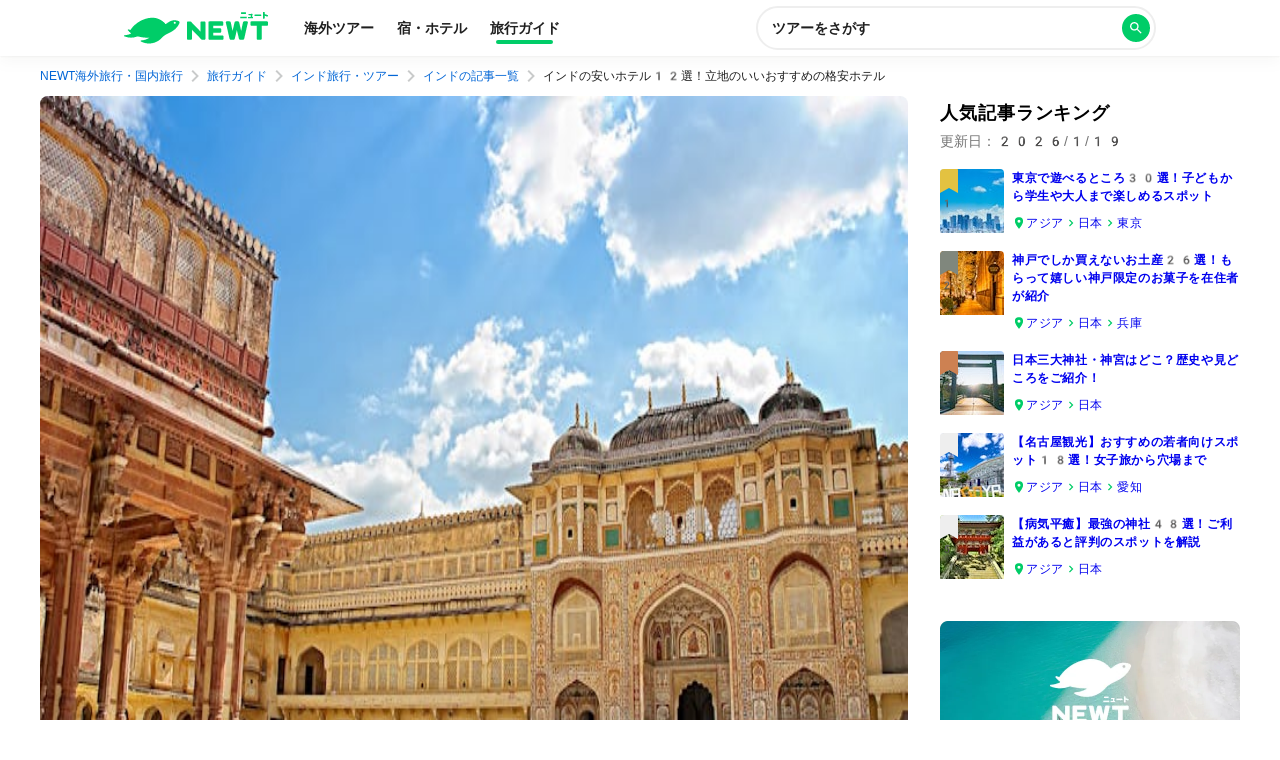

--- FILE ---
content_type: text/html; charset=utf-8
request_url: https://newt.net/ind/mag-467291178145
body_size: 47330
content:
<!DOCTYPE html><html lang="ja"><head><meta charSet="utf-8"/><meta name="viewport" content="width=device-width, initial-scale=1, user-scalable=no"/><link rel="preload" as="image" imageSrcSet="https://images.microcms-assets.io/assets/14d13bd618dc45c7b684223c0ca9d033/ac0b91b5682d4af4a11dc5e4fdbe5ffe/shutterstock_185562914%20(1)%20(1).jpg?auto=format&amp;fit=max&amp;w=32&amp;q=50 32w, https://images.microcms-assets.io/assets/14d13bd618dc45c7b684223c0ca9d033/ac0b91b5682d4af4a11dc5e4fdbe5ffe/shutterstock_185562914%20(1)%20(1).jpg?auto=format&amp;fit=max&amp;w=48&amp;q=50 48w, https://images.microcms-assets.io/assets/14d13bd618dc45c7b684223c0ca9d033/ac0b91b5682d4af4a11dc5e4fdbe5ffe/shutterstock_185562914%20(1)%20(1).jpg?auto=format&amp;fit=max&amp;w=64&amp;q=50 64w, https://images.microcms-assets.io/assets/14d13bd618dc45c7b684223c0ca9d033/ac0b91b5682d4af4a11dc5e4fdbe5ffe/shutterstock_185562914%20(1)%20(1).jpg?auto=format&amp;fit=max&amp;w=96&amp;q=50 96w, https://images.microcms-assets.io/assets/14d13bd618dc45c7b684223c0ca9d033/ac0b91b5682d4af4a11dc5e4fdbe5ffe/shutterstock_185562914%20(1)%20(1).jpg?auto=format&amp;fit=max&amp;w=128&amp;q=50 128w, https://images.microcms-assets.io/assets/14d13bd618dc45c7b684223c0ca9d033/ac0b91b5682d4af4a11dc5e4fdbe5ffe/shutterstock_185562914%20(1)%20(1).jpg?auto=format&amp;fit=max&amp;w=256&amp;q=50 256w, https://images.microcms-assets.io/assets/14d13bd618dc45c7b684223c0ca9d033/ac0b91b5682d4af4a11dc5e4fdbe5ffe/shutterstock_185562914%20(1)%20(1).jpg?auto=format&amp;fit=max&amp;w=384&amp;q=50 384w, https://images.microcms-assets.io/assets/14d13bd618dc45c7b684223c0ca9d033/ac0b91b5682d4af4a11dc5e4fdbe5ffe/shutterstock_185562914%20(1)%20(1).jpg?auto=format&amp;fit=max&amp;w=640&amp;q=50 640w, https://images.microcms-assets.io/assets/14d13bd618dc45c7b684223c0ca9d033/ac0b91b5682d4af4a11dc5e4fdbe5ffe/shutterstock_185562914%20(1)%20(1).jpg?auto=format&amp;fit=max&amp;w=750&amp;q=50 750w, https://images.microcms-assets.io/assets/14d13bd618dc45c7b684223c0ca9d033/ac0b91b5682d4af4a11dc5e4fdbe5ffe/shutterstock_185562914%20(1)%20(1).jpg?auto=format&amp;fit=max&amp;w=828&amp;q=50 828w, https://images.microcms-assets.io/assets/14d13bd618dc45c7b684223c0ca9d033/ac0b91b5682d4af4a11dc5e4fdbe5ffe/shutterstock_185562914%20(1)%20(1).jpg?auto=format&amp;fit=max&amp;w=1080&amp;q=50 1080w, https://images.microcms-assets.io/assets/14d13bd618dc45c7b684223c0ca9d033/ac0b91b5682d4af4a11dc5e4fdbe5ffe/shutterstock_185562914%20(1)%20(1).jpg?auto=format&amp;fit=max&amp;w=1200&amp;q=50 1200w, https://images.microcms-assets.io/assets/14d13bd618dc45c7b684223c0ca9d033/ac0b91b5682d4af4a11dc5e4fdbe5ffe/shutterstock_185562914%20(1)%20(1).jpg?auto=format&amp;fit=max&amp;w=1920&amp;q=50 1920w, https://images.microcms-assets.io/assets/14d13bd618dc45c7b684223c0ca9d033/ac0b91b5682d4af4a11dc5e4fdbe5ffe/shutterstock_185562914%20(1)%20(1).jpg?auto=format&amp;fit=max&amp;w=2048&amp;q=50 2048w, https://images.microcms-assets.io/assets/14d13bd618dc45c7b684223c0ca9d033/ac0b91b5682d4af4a11dc5e4fdbe5ffe/shutterstock_185562914%20(1)%20(1).jpg?auto=format&amp;fit=max&amp;w=3840&amp;q=50 3840w" imageSizes="(min-width: 640px) 720px, 320px" fetchPriority="high"/><link rel="stylesheet" href="https://newt-magazine-fq245yx0u-reiwa-travel.vercel.app/_next/static/chunks/a23cbff2717bf93e.css" data-precedence="next"/><link rel="stylesheet" href="https://newt-magazine-fq245yx0u-reiwa-travel.vercel.app/_next/static/chunks/e5a7509fa1a9158f.css" data-precedence="next"/><link rel="stylesheet" href="https://newt-magazine-fq245yx0u-reiwa-travel.vercel.app/_next/static/chunks/d90ab0d9f8f469ce.css" data-precedence="next"/><link rel="stylesheet" href="https://newt-magazine-fq245yx0u-reiwa-travel.vercel.app/_next/static/chunks/6bf4875a3550e173.css" data-precedence="next"/><link rel="stylesheet" href="https://newt-magazine-fq245yx0u-reiwa-travel.vercel.app/_next/static/chunks/69d0949de74c48d3.css" data-precedence="next"/><link rel="preload" as="script" fetchPriority="low" href="https://newt-magazine-fq245yx0u-reiwa-travel.vercel.app/_next/static/chunks/bac4e45be70e61e1.js"/><script src="https://newt-magazine-fq245yx0u-reiwa-travel.vercel.app/_next/static/chunks/d8648e57f72803ad.js" async=""></script><script src="https://newt-magazine-fq245yx0u-reiwa-travel.vercel.app/_next/static/chunks/c81337f17c9e5905.js" async=""></script><script src="https://newt-magazine-fq245yx0u-reiwa-travel.vercel.app/_next/static/chunks/682fa60eb637720a.js" async=""></script><script src="https://newt-magazine-fq245yx0u-reiwa-travel.vercel.app/_next/static/chunks/turbopack-6d7481dbd2c42dc6.js" async=""></script><script src="https://newt-magazine-fq245yx0u-reiwa-travel.vercel.app/_next/static/chunks/b032c5bbd759f4cb.js" async=""></script><script src="https://newt-magazine-fq245yx0u-reiwa-travel.vercel.app/_next/static/chunks/367e59283c69cfc6.js" async=""></script><script src="https://newt-magazine-fq245yx0u-reiwa-travel.vercel.app/_next/static/chunks/f8694a751b173917.js" async=""></script><script src="https://newt-magazine-fq245yx0u-reiwa-travel.vercel.app/_next/static/chunks/e3c25d15174337d8.js" async=""></script><script src="https://newt-magazine-fq245yx0u-reiwa-travel.vercel.app/_next/static/chunks/663ee4d87a21159d.js" async=""></script><script src="https://newt-magazine-fq245yx0u-reiwa-travel.vercel.app/_next/static/chunks/3dd5dc43711da030.js" async=""></script><script src="https://newt-magazine-fq245yx0u-reiwa-travel.vercel.app/_next/static/chunks/32b59505ef4b46ba.js" async=""></script><script src="https://newt-magazine-fq245yx0u-reiwa-travel.vercel.app/_next/static/chunks/d0b67f605deb0799.js" async=""></script><script src="https://newt-magazine-fq245yx0u-reiwa-travel.vercel.app/_next/static/chunks/654e26ed9aaa61b9.js" async=""></script><script src="https://newt-magazine-fq245yx0u-reiwa-travel.vercel.app/_next/static/chunks/c5f95b1f12a8aef2.js" async=""></script><script src="https://newt-magazine-fq245yx0u-reiwa-travel.vercel.app/_next/static/chunks/360731277c4e5ada.js" async=""></script><title>インドの安いホテル12選！立地のいいおすすめの格安ホテル | NEWT（ニュート）</title><meta name="description" content="インドを旅行する際には、自宅のようにくつろげるホテルに滞在することが大切です。幸いなことに、我々はインドの最高の安宿を調査し、この記事にまとめました。"/><meta name="robots" content="index, follow, max-image-preview:large"/><meta name="p:domain_verify" content="ccaebf2997eb737dbda0a6306f5f682c"/><meta name="thumbnail" content="https://images.microcms-assets.io/assets/14d13bd618dc45c7b684223c0ca9d033/ac0b91b5682d4af4a11dc5e4fdbe5ffe/shutterstock_185562914%20(1)%20(1).jpg?w=300"/><link rel="canonical" href="https://newt.net/ind/mag-467291178145"/><meta property="og:title" content="インドの安いホテル12選！立地のいいおすすめの格安ホテル"/><meta property="og:description" content="インドを旅行する際には、自宅のようにくつろげるホテルに滞在することが大切です。幸いなことに、我々はインドの最高の安宿を調査し、この記事にまとめました。"/><meta property="og:url" content="https://newt.net/ind/mag-467291178145"/><meta property="og:site_name" content="インドの安いホテル12選！立地のいいおすすめの格安ホテル"/><meta property="og:image" content="https://images.microcms-assets.io/assets/14d13bd618dc45c7b684223c0ca9d033/ac0b91b5682d4af4a11dc5e4fdbe5ffe/shutterstock_185562914%20(1)%20(1).jpg"/><meta property="og:type" content="website"/><meta name="twitter:card" content="summary_large_image"/><meta name="twitter:title" content="インドの安いホテル12選！立地のいいおすすめの格安ホテル"/><meta name="twitter:description" content="インドを旅行する際には、自宅のようにくつろげるホテルに滞在することが大切です。幸いなことに、我々はインドの最高の安宿を調査し、この記事にまとめました。"/><meta name="twitter:image" content="https://images.microcms-assets.io/assets/14d13bd618dc45c7b684223c0ca9d033/ac0b91b5682d4af4a11dc5e4fdbe5ffe/shutterstock_185562914%20(1)%20(1).jpg"/><script src="https://newt-magazine-fq245yx0u-reiwa-travel.vercel.app/_next/static/chunks/a6dad97d9634a72d.js" noModule=""></script></head><body><div hidden=""><!--$--><!--/$--></div><noscript><iframe src="https://www.googletagmanager.com/ns.html?id=GTM-TSR6QX9" height="0" width="0" style="display:none;visibility:hidden"></iframe></noscript><!--$!--><template data-dgst="BAILOUT_TO_CLIENT_SIDE_RENDERING"></template><!--/$--><div class="index-module__TlICQW__banner"><div class="index-module__TlICQW__banner__logo"><svg width="32" height="32" viewBox="0 0 40 40" fill="none" xmlns="http://www.w3.org/2000/svg"><rect x="1" y="1" width="38" height="38" rx="7" fill="#00CD67" stroke="white" stroke-width="2"></rect><path d="M26.9666 16.8773C26.6057 17.1434 26.2465 17.3899 25.8872 17.6217C25.8655 17.6352 25.8398 17.6407 25.8146 17.6371C25.7893 17.6335 25.7661 17.6212 25.749 17.6022C24.9914 16.732 24.0464 16.0464 22.9857 15.5975C21.925 15.1487 20.7765 14.9482 19.6272 15.0114C16.646 15.142 13.0096 17.2299 11.0118 20.0721C10.9989 20.0911 10.9801 20.1053 10.9584 20.1127C10.9367 20.1201 10.9133 20.1202 10.8915 20.1129C10.5583 20.0036 10.2218 19.8746 9.87879 19.7244C9.83426 19.7055 9.78478 19.702 9.73802 19.7143C9.69126 19.7265 9.64984 19.754 9.6202 19.7923C9.59055 19.8306 9.57434 19.8777 9.57407 19.9262C9.5738 19.9748 9.58949 20.022 9.6187 20.0607C10.0455 20.6151 10.5447 21.1093 11.1028 21.53C11.1182 21.5409 11.1305 21.5558 11.1384 21.573C11.1462 21.5903 11.1494 21.6093 11.1476 21.6282C11.1458 21.6471 11.139 21.6652 11.128 21.6806C11.117 21.696 11.1022 21.7083 11.085 21.7161C10.1811 22.1403 9.20408 22.3848 8.20772 22.436C8.15857 22.4386 8.11172 22.4578 8.07472 22.4904C8.03772 22.523 8.01271 22.5672 8.0037 22.6158C7.9947 22.6644 8.00223 22.7146 8.02508 22.7584C8.04793 22.8022 8.08478 22.837 8.1297 22.8572C9.04255 23.2605 10.0271 23.4745 11.0243 23.4863C12.0216 23.498 13.0109 23.3074 13.9329 22.9257C14.0158 22.8914 14.1071 22.8834 14.1946 22.9029C15.7118 23.2681 17.2673 23.4484 18.8274 23.44C18.8467 23.4397 18.8654 23.4458 18.8809 23.4573C18.8963 23.4688 18.9076 23.485 18.9129 23.5036C18.9183 23.5221 18.9174 23.5419 18.9105 23.5599C18.9036 23.5779 18.891 23.5931 18.8746 23.6032C17.8062 24.2357 16.5979 24.5914 15.3585 24.6382C15.3108 24.6394 15.2647 24.6563 15.2274 24.6863C15.1902 24.7164 15.1638 24.7579 15.1523 24.8045C15.1409 24.851 15.145 24.9001 15.164 24.9441C15.1831 24.9881 15.216 25.0246 15.2577 25.048C18.7624 27.0429 22.2232 25.4871 23.6716 24.1583C24.6372 23.2718 25.3394 22.4278 26.7114 21.6687C27.4916 21.3164 28.2514 20.9201 28.9871 20.4819C31.0695 19.2428 31.7701 17.5434 31.9814 16.8381C32.0107 16.741 32.0053 16.6366 31.9661 16.543C31.9269 16.4494 31.8564 16.3725 31.7668 16.3255C31.0548 15.9566 29.1497 15.2612 26.965 16.8692L26.9666 16.8773ZM30.2648 16.9818C30.2542 17.068 30.2184 17.1491 30.1619 17.2148C30.1054 17.2806 30.0307 17.328 29.9474 17.3512C29.864 17.3743 29.7757 17.3721 29.6936 17.3448C29.6115 17.3176 29.5393 17.2665 29.4861 17.198C29.4329 17.1295 29.4011 17.0467 29.3948 16.9601C29.3884 16.8735 29.4078 16.7869 29.4504 16.7114C29.4931 16.6358 29.5571 16.5746 29.6343 16.5356C29.7116 16.4966 29.7986 16.4814 29.8844 16.4921C29.9994 16.5067 30.1039 16.5665 30.1751 16.6582C30.2464 16.75 30.2786 16.8663 30.2648 16.9818Z" fill="white"></path></svg></div><div class="index-module__TlICQW__banner__text"><span class="index-module__TlICQW__banner__textSpan">NEWT - かしこい、おトク、旅行アプリ</span><span class="index-module__TlICQW__banner__textSpan__second">NEWTアプリでひらく</span></div><div><a class="index-module__TlICQW__banner__button" href="https://link.newt.net/d7MH?deep_link_value=https%3A%2F%2Fnewt.net%2F&amp;af_dp=newt%3A%2F%2F&amp;af_param_forwarding=false" target="_blank" rel="noopener noreferrer nofollow">開く</a></div></div><header class="index-module__TlICQW__header"><div class="index-module__TlICQW__header__inner"><div class="index-module__TlICQW__header__logo"><a href="/" class="index-module__TlICQW__header__logoLink"><div class=" Logo-module__PpzSja__root Logo-module__PpzSja__variant--horizontal Logo-module__PpzSja__color--primary"><svg width="144" height="33" viewBox="0 0 144 33" fill="none" xmlns="http://www.w3.org/2000/svg"><path d="M78.3459 27.7871H80.4238C80.9678 27.7871 81.407 27.3479 81.407 26.8039V10.3641C81.407 9.82004 80.9678 9.38086 80.4238 9.38086H77.4807C76.9367 9.38086 76.4975 9.82004 76.4975 10.3641V19.541L67.1112 9.83315C66.8359 9.54473 66.4492 9.38086 66.0493 9.38086H63.9715C63.4274 9.38086 62.9883 9.82004 62.9883 10.3641V26.8104C62.9883 27.3545 63.4274 27.7937 63.9715 27.7937H66.9145C67.4586 27.7937 67.8977 27.3545 67.8977 26.8104V17.6335L77.2841 27.3414C77.5594 27.6298 77.9461 27.7937 78.3459 27.7937V27.7871Z" fill="#00CD68"></path><path d="M85.4917 27.7846H98.4896C99.0337 27.7846 99.4728 27.3454 99.4728 26.8014V24.4088C99.4728 23.8647 99.0337 23.4256 98.4896 23.4256H89.3196V20.6856H96.1824C96.7264 20.6856 97.1656 20.2464 97.1656 19.7024V17.3098C97.1656 16.7658 96.7264 16.3266 96.1824 16.3266H89.3196V13.7243H98.2274C98.7715 13.7243 99.2106 13.2851 99.2106 12.741V10.3485C99.2106 9.80441 98.7715 9.36523 98.2274 9.36523H85.4917C84.8952 9.36523 84.4102 9.8503 84.4102 10.4468V26.6965C84.4102 27.293 84.8952 27.778 85.4917 27.778V27.7846Z" fill="#00CD68"></path><path d="M133.715 27.7859H136.658C137.202 27.7859 137.641 27.3467 137.641 26.8026V13.7321H143.009C143.553 13.7321 143.992 13.2929 143.992 12.7488V10.3563C143.992 9.81223 143.553 9.37305 143.009 9.37305H127.389C126.845 9.37305 126.406 9.81223 126.406 10.3563V12.7488C126.406 13.2929 126.845 13.7321 127.389 13.7321H132.732V26.8026C132.732 27.3467 133.171 27.7859 133.715 27.7859Z" fill="#00CD68"></path><path d="M116.134 27.7859H119.019C119.569 27.7859 120.048 27.4057 120.166 26.8682L123.908 10.4546C124.033 9.904 123.613 9.37305 123.05 9.37305H120.126C119.569 9.37305 119.091 9.76634 118.973 10.3104L117.164 18.917L115.138 10.2842C115.014 9.75323 114.535 9.37305 113.991 9.37305H111.736C111.186 9.37305 110.714 9.75323 110.589 10.2842L108.57 18.917L106.755 10.3104C106.637 9.76634 106.158 9.37305 105.601 9.37305H102.678C102.107 9.37305 101.688 9.89744 101.819 10.4546L105.575 26.8682C105.699 27.4057 106.171 27.7859 106.722 27.7859H109.593C110.137 27.7859 110.609 27.4122 110.74 26.8813L112.864 18.0518L114.987 26.8813C115.112 27.4122 115.59 27.7859 116.134 27.7859Z" fill="#00CD68"></path><path d="M44.2574 10.3496C43.4315 10.9723 42.6057 11.5492 41.7798 12.0932C41.6946 12.1457 41.5897 12.1325 41.5241 12.0539C37.1718 6.76405 31.1284 5.45962 27.3005 5.72837C19.5528 6.27243 11.4119 10.5921 6.44344 17.8943C6.39755 17.9664 6.30579 17.9992 6.22058 17.973C5.65032 17.7895 5.09317 17.5862 4.55569 17.3765C4.0182 17.1667 3.51349 17.8157 3.88711 18.2811C4.75888 19.3692 5.79452 20.3852 6.97437 21.2832C7.09235 21.375 7.07269 21.552 6.94159 21.6175C5.23737 22.4238 3.08088 23.0924 0.550771 23.23C-0.0719249 23.2628 -0.209573 24.115 0.360685 24.3509C4.54258 26.088 9.23573 26.1077 13.4176 24.4296C13.5291 24.3837 13.6536 24.3772 13.7716 24.4034C16.8261 25.1703 20.6737 25.793 25.0391 25.793C25.1374 25.793 25.1767 25.9241 25.0915 25.97C22.9023 27.3007 20.2607 28.238 17.1997 28.4084C16.6098 28.4412 16.4393 29.2344 16.9637 29.5097C24.4885 33.4689 33.0817 31.2008 37.9125 25.7537C39.1645 24.3378 41.2357 22.8368 43.1497 21.9387C44.9981 21.1128 46.8597 20.1361 48.7277 18.9824C52.7195 16.4785 54.6466 13.0109 55.4594 11.1034C55.8003 10.3037 55.4201 9.37292 54.6073 9.05173C52.5688 8.24547 48.4983 7.32778 44.2574 10.3627V10.3496ZM50.7728 11.7524C50.2353 11.7589 49.7962 11.3328 49.783 10.7953C49.7765 10.2578 50.2025 9.81865 50.74 9.80554C51.2775 9.79899 51.7167 10.2251 51.7298 10.7626C51.7363 11.3001 51.3103 11.7392 50.7728 11.7524Z" fill="#00CD68"></path><path d="M140.297 0H139.235C139.039 0 138.881 0.158476 138.881 0.353966V6.27307C138.881 6.46856 139.039 6.62704 139.235 6.62704H140.297C140.492 6.62704 140.651 6.46856 140.651 6.27307V0.353966C140.651 0.158476 140.492 0 140.297 0Z" fill="#00CD68"></path><path d="M122.435 4.72852H116.516C116.321 4.72852 116.162 4.88699 116.162 5.08248V5.94118C116.162 6.13667 116.321 6.29514 116.516 6.29514H122.435C122.63 6.29514 122.789 6.13667 122.789 5.94118V5.08248C122.789 4.88699 122.63 4.72852 122.435 4.72852Z" fill="#00CD68"></path><path d="M136.843 2.5332H130.924C130.729 2.5332 130.57 2.69168 130.57 2.88717V3.74587C130.57 3.94136 130.729 4.09983 130.924 4.09983H136.843C137.039 4.09983 137.197 3.94136 137.197 3.74587V2.88717C137.197 2.69168 137.039 2.5332 136.843 2.5332Z" fill="#00CD68"></path><path d="M128.808 5.04102H124.305C124.15 5.04102 124.023 5.16721 124.023 5.32288V6.01115C124.023 6.16681 124.15 6.29301 124.305 6.29301H128.808C128.964 6.29301 129.09 6.16681 129.09 6.01115V5.32288C129.09 5.16721 128.964 5.04102 128.808 5.04102Z" fill="#00CD68"></path><path d="M128.429 2.18182L128.042 5.83292H126.594L127.013 1.86719H128.147C128.318 1.86719 128.449 2.0114 128.429 2.18182Z" fill="#00CD68"></path><path d="M124.874 1.875H128.033C128.19 1.875 128.315 1.99954 128.315 2.15686V2.84513C128.315 3.00245 128.19 3.12699 128.033 3.12699H124.874C124.716 3.12699 124.592 3.00245 124.592 2.84513V2.15686C124.592 1.99954 124.716 1.875 124.874 1.875Z" fill="#00CD68"></path><path d="M121.625 0.333984H117.338C117.143 0.333984 116.984 0.49246 116.984 0.687951V1.54665C116.984 1.74214 117.143 1.90061 117.338 1.90061H121.625C121.821 1.90061 121.979 1.74214 121.979 1.54665V0.687951C121.979 0.49246 121.821 0.333984 121.625 0.333984Z" fill="#00CD68"></path><path d="M139.74 3.49453C141.156 3.84849 142.323 4.22868 143.254 4.60231C143.444 4.68097 143.653 4.57609 143.719 4.386C143.798 4.13035 143.909 3.80261 143.988 3.56007C144.047 3.38965 143.961 3.19955 143.791 3.12745C142.847 2.73415 141.674 2.36052 140.232 2C140.232 2 139.845 3.193 139.747 3.49453H139.74Z" fill="#00CD68"></path></svg></div></a></div><div class="index-module__TlICQW__header__tabList"><a href="/" class="index-module__TlICQW__header__tab">海外ツアー</a><a href="/hotel" class="index-module__TlICQW__header__tab">宿・ホテル</a><a class="index-module__TlICQW__header__tab index-module__TlICQW__header__tab--current" href="/mag">旅行ガイド</a></div><div class="index-module__TlICQW__header__searchButton"><button class="SearchButton-module__FwepdW__searchButton" type="button"><div class="SearchButton-module__FwepdW__searchButtonLabel">ツアーをさがす</div><div class="SearchButton-module__FwepdW__searchIcon"><i class="index-module__Qn-veG__root"><svg width="24" height="24" viewBox="0 0 24 24" fill="none" xmlns="http://www.w3.org/2000/svg"><path d="M15.5 14H14.71L14.43 13.73C15.41 12.59 16 11.11 16 9.5C16 5.91 13.09 3 9.5 3C5.91 3 3 5.91 3 9.5C3 13.09 5.91 16 9.5 16C11.11 16 12.59 15.41 13.73 14.43L14 14.71V15.5L19 20.49L20.49 19L15.5 14ZM9.5 14C7.01 14 5 11.99 5 9.5C5 7.01 7.01 5 9.5 5C11.99 5 14 7.01 14 9.5C14 11.99 11.99 14 9.5 14Z" fill="#ffffff"></path></svg></i></div></button></div></div></header><script id="breadcrumb-jsonld-467291178145" type="application/ld+json">{"@context":"https://schema.org","@type":"BreadcrumbList","itemListElement":[{"@type":"ListItem","position":1,"name":"NEWT海外旅行・国内旅行","item":"https://newt.net/"},{"@type":"ListItem","position":2,"name":"旅行ガイド","item":"https://newt.net/mag"},{"@type":"ListItem","position":3,"name":"インド旅行・ツアー","item":"https://newt.net/ind"},{"@type":"ListItem","position":4,"name":"インドの記事一覧","item":"https://newt.net/ind/mag"},{"@type":"ListItem","position":5,"name":"インドの安いホテル12選！立地のいいおすすめの格安ホテル","item":"https://newt.net/ind/mag-467291178145"}]}</script><script id="article-jsonld-467291178145" type="application/ld+json">{"@context":"https://schema.org","@type":"BlogPosting","headline":"インドの安いホテル12選！立地のいいおすすめの格安ホテル","image":["https://images.microcms-assets.io/assets/14d13bd618dc45c7b684223c0ca9d033/ac0b91b5682d4af4a11dc5e4fdbe5ffe/shutterstock_185562914%20(1)%20(1).jpg"],"datePublished":"2022-12-26T11:44:19.613Z","dateModified":"2024-12-02T05:41:38.793Z","author":[{"@type":"Person","name":"NEWT編集部"}]}</script><div class="index-module__hTkxfW__breadcrumbsWrapperPc"><nav class="index-module__VRv5Iq__root"><a href="/" class="index-module__VRv5Iq__item">NEWT海外旅行・国内旅行</a><i class="Icon-module__WsBRYW__root Icon-module__WsBRYW__color--gray-30 Icon-module__WsBRYW__size--md "><svg width="24" height="24" viewBox="0 0 24 24" fill="none" xmlns="http://www.w3.org/2000/svg"><path d="M9.99984 6L8.58984 7.41L13.1698 12L8.58984 16.59L9.99984 18L15.9998 12L9.99984 6Z" fill="#757575"></path></svg></i><a class="index-module__VRv5Iq__item" href="/mag">旅行ガイド</a><i class="Icon-module__WsBRYW__root Icon-module__WsBRYW__color--gray-30 Icon-module__WsBRYW__size--md "><svg width="24" height="24" viewBox="0 0 24 24" fill="none" xmlns="http://www.w3.org/2000/svg"><path d="M9.99984 6L8.58984 7.41L13.1698 12L8.58984 16.59L9.99984 18L15.9998 12L9.99984 6Z" fill="#757575"></path></svg></i><a class="index-module__VRv5Iq__item" href="/ind">インド旅行・ツアー</a><i class="Icon-module__WsBRYW__root Icon-module__WsBRYW__color--gray-30 Icon-module__WsBRYW__size--md "><svg width="24" height="24" viewBox="0 0 24 24" fill="none" xmlns="http://www.w3.org/2000/svg"><path d="M9.99984 6L8.58984 7.41L13.1698 12L8.58984 16.59L9.99984 18L15.9998 12L9.99984 6Z" fill="#757575"></path></svg></i><a class="index-module__VRv5Iq__item" href="/ind/mag">インドの記事一覧</a><i class="Icon-module__WsBRYW__root Icon-module__WsBRYW__color--gray-30 Icon-module__WsBRYW__size--md "><svg width="24" height="24" viewBox="0 0 24 24" fill="none" xmlns="http://www.w3.org/2000/svg"><path d="M9.99984 6L8.58984 7.41L13.1698 12L8.58984 16.59L9.99984 18L15.9998 12L9.99984 6Z" fill="#757575"></path></svg></i><span class="index-module__VRv5Iq__item">インドの安いホテル12選！立地のいいおすすめの格安ホテル</span></nav></div><div class="index-module__guVP8a__root"><article><img alt="" fetchPriority="high" loading="eager" width="1440" height="810" decoding="async" data-nimg="1" class="index-module__hTkxfW__mainImage" style="color:transparent" sizes="(min-width: 640px) 720px, 320px" srcSet="https://images.microcms-assets.io/assets/14d13bd618dc45c7b684223c0ca9d033/ac0b91b5682d4af4a11dc5e4fdbe5ffe/shutterstock_185562914%20(1)%20(1).jpg?auto=format&amp;fit=max&amp;w=32&amp;q=50 32w, https://images.microcms-assets.io/assets/14d13bd618dc45c7b684223c0ca9d033/ac0b91b5682d4af4a11dc5e4fdbe5ffe/shutterstock_185562914%20(1)%20(1).jpg?auto=format&amp;fit=max&amp;w=48&amp;q=50 48w, https://images.microcms-assets.io/assets/14d13bd618dc45c7b684223c0ca9d033/ac0b91b5682d4af4a11dc5e4fdbe5ffe/shutterstock_185562914%20(1)%20(1).jpg?auto=format&amp;fit=max&amp;w=64&amp;q=50 64w, https://images.microcms-assets.io/assets/14d13bd618dc45c7b684223c0ca9d033/ac0b91b5682d4af4a11dc5e4fdbe5ffe/shutterstock_185562914%20(1)%20(1).jpg?auto=format&amp;fit=max&amp;w=96&amp;q=50 96w, https://images.microcms-assets.io/assets/14d13bd618dc45c7b684223c0ca9d033/ac0b91b5682d4af4a11dc5e4fdbe5ffe/shutterstock_185562914%20(1)%20(1).jpg?auto=format&amp;fit=max&amp;w=128&amp;q=50 128w, https://images.microcms-assets.io/assets/14d13bd618dc45c7b684223c0ca9d033/ac0b91b5682d4af4a11dc5e4fdbe5ffe/shutterstock_185562914%20(1)%20(1).jpg?auto=format&amp;fit=max&amp;w=256&amp;q=50 256w, https://images.microcms-assets.io/assets/14d13bd618dc45c7b684223c0ca9d033/ac0b91b5682d4af4a11dc5e4fdbe5ffe/shutterstock_185562914%20(1)%20(1).jpg?auto=format&amp;fit=max&amp;w=384&amp;q=50 384w, https://images.microcms-assets.io/assets/14d13bd618dc45c7b684223c0ca9d033/ac0b91b5682d4af4a11dc5e4fdbe5ffe/shutterstock_185562914%20(1)%20(1).jpg?auto=format&amp;fit=max&amp;w=640&amp;q=50 640w, https://images.microcms-assets.io/assets/14d13bd618dc45c7b684223c0ca9d033/ac0b91b5682d4af4a11dc5e4fdbe5ffe/shutterstock_185562914%20(1)%20(1).jpg?auto=format&amp;fit=max&amp;w=750&amp;q=50 750w, https://images.microcms-assets.io/assets/14d13bd618dc45c7b684223c0ca9d033/ac0b91b5682d4af4a11dc5e4fdbe5ffe/shutterstock_185562914%20(1)%20(1).jpg?auto=format&amp;fit=max&amp;w=828&amp;q=50 828w, https://images.microcms-assets.io/assets/14d13bd618dc45c7b684223c0ca9d033/ac0b91b5682d4af4a11dc5e4fdbe5ffe/shutterstock_185562914%20(1)%20(1).jpg?auto=format&amp;fit=max&amp;w=1080&amp;q=50 1080w, https://images.microcms-assets.io/assets/14d13bd618dc45c7b684223c0ca9d033/ac0b91b5682d4af4a11dc5e4fdbe5ffe/shutterstock_185562914%20(1)%20(1).jpg?auto=format&amp;fit=max&amp;w=1200&amp;q=50 1200w, https://images.microcms-assets.io/assets/14d13bd618dc45c7b684223c0ca9d033/ac0b91b5682d4af4a11dc5e4fdbe5ffe/shutterstock_185562914%20(1)%20(1).jpg?auto=format&amp;fit=max&amp;w=1920&amp;q=50 1920w, https://images.microcms-assets.io/assets/14d13bd618dc45c7b684223c0ca9d033/ac0b91b5682d4af4a11dc5e4fdbe5ffe/shutterstock_185562914%20(1)%20(1).jpg?auto=format&amp;fit=max&amp;w=2048&amp;q=50 2048w, https://images.microcms-assets.io/assets/14d13bd618dc45c7b684223c0ca9d033/ac0b91b5682d4af4a11dc5e4fdbe5ffe/shutterstock_185562914%20(1)%20(1).jpg?auto=format&amp;fit=max&amp;w=3840&amp;q=50 3840w" src="https://images.microcms-assets.io/assets/14d13bd618dc45c7b684223c0ca9d033/ac0b91b5682d4af4a11dc5e4fdbe5ffe/shutterstock_185562914%20(1)%20(1).jpg?auto=format&amp;fit=max&amp;w=3840&amp;q=50"/><header class="index-module__hTkxfW__header"><div class="index-module__BBcmRG__root"><svg xmlns="http://www.w3.org/2000/svg" width="14" height="14" fill="none" viewBox="0 0 14 14" class=""><path fill="#00CD67" d="M7 1.167A4.08 4.08 0 002.917 5.25C2.917 8.313 7 12.833 7 12.833s4.083-4.52 4.083-7.583A4.08 4.08 0 007 1.167zm0 5.541a1.459 1.459 0 110-2.917 1.459 1.459 0 010 2.917z"></path></svg><a class="index-module__BBcmRG__link" href="/mag/areas/asia">アジア</a><svg xmlns="http://www.w3.org/2000/svg" width="14" height="14" fill="none" viewBox="0 0 14 14" class=""><path fill="currentColor" d="M5.833 3.5l-.822.822L7.682 7 5.011 9.678l.822.822 3.5-3.5-3.5-3.5z"></path></svg><a class="index-module__BBcmRG__link" href="/ind/mag">インド</a></div><h1 class="index-module__hTkxfW__header__title">インドの安いホテル12選！立地のいいおすすめの格安ホテル</h1><p class="index-module__hTkxfW__header__description">インドを旅行する際には、自宅のようにくつろげるホテルに滞在することが大切です。幸いなことに、我々はインドの最高の安宿を調査し、この記事にまとめました。</p><div class="index-module__hTkxfW__header__updatedAt"><time dateTime="2024-12-02T05:41:38.793Z">2024年12月2日</time></div><div class="index-module__S6m80a__root index-module__S6m80a__root--hasDescription"><img alt="" loading="lazy" width="80" height="80" decoding="async" data-nimg="1" class="index-module__S6m80a__icon" style="color:transparent" srcSet="https://images.microcms-assets.io/assets/14d13bd618dc45c7b684223c0ca9d033/bf0b2e8b17ca48d6bbab5ef27bbee241/newt-icon.svg?auto=format&amp;fit=max&amp;w=96&amp;q=50 1x, https://images.microcms-assets.io/assets/14d13bd618dc45c7b684223c0ca9d033/bf0b2e8b17ca48d6bbab5ef27bbee241/newt-icon.svg?auto=format&amp;fit=max&amp;w=256&amp;q=50 2x" src="https://images.microcms-assets.io/assets/14d13bd618dc45c7b684223c0ca9d033/bf0b2e8b17ca48d6bbab5ef27bbee241/newt-icon.svg?auto=format&amp;fit=max&amp;w=256&amp;q=50"/><div><div class="index-module__S6m80a__type">ライター</div><div class="index-module__S6m80a__name">NEWT編集部</div><div class="index-module__S6m80a__description"><div class="index-module__S6m80a__descriptionText">NEWT編集部による海外旅行に関する最新情報やおトク情報を続々配信しています！メンバーが実際に行った国や都市、スポットなどの情報をどこよりも詳しくご紹介！</div></div></div></div></header><a class="index-module__-Eu0wq__appBanner" href="https://link.newt.net/d7MH?deep_link_value=https%3A%2F%2Fnewt.net%2F&amp;af_dp=newt%3A%2F%2F&amp;af_param_forwarding=false" target="_blank" rel="nofollow"><img alt="海外・国内旅行 NEWTのアプリで7%OFF はじめての予約につかえるクーポンもらえる🤳" loading="lazy" width="1440" height="360" decoding="async" data-nimg="1" class="index-module__-Eu0wq__appBanner__pc" style="color:transparent" srcSet="https://newt.imgix.net/product/mag/app-banner-pc.avif?auto=format&amp;fit=max&amp;w=1920&amp;q=50 1x, https://newt.imgix.net/product/mag/app-banner-pc.avif?auto=format&amp;fit=max&amp;w=3840&amp;q=50 2x" src="https://newt.imgix.net/product/mag/app-banner-pc.avif?auto=format&amp;fit=max&amp;w=3840&amp;q=50"/><img alt="海外・国内旅行 NEWTのアプリで7%OFF はじめての予約につかえるクーポンもらえる🤳" loading="lazy" width="673" height="221" decoding="async" data-nimg="1" class="index-module__-Eu0wq__appBanner__sp" style="color:transparent" srcSet="https://newt.imgix.net/product/mag/app-banner-sp.avif?auto=format&amp;fit=max&amp;w=750&amp;q=50 1x, https://newt.imgix.net/product/mag/app-banner-sp.avif?auto=format&amp;fit=max&amp;w=1920&amp;q=50 2x" src="https://newt.imgix.net/product/mag/app-banner-sp.avif?auto=format&amp;fit=max&amp;w=1920&amp;q=50"/></a><div class="index-module__hTkxfW__lede"><p>インドを旅行する際には、自宅のようにくつろげるホテルに滞在することが大切です。<br>幸いなことに、我々はインドの最高の安宿を調査し、この記事にまとめました。</p></div><section class="index-module__Ga1D4a__root index-module__hTkxfW__toc"><div class="index-module__Ga1D4a__heading">Contents</div><ul class="index-module__Ga1D4a__list"><li class="index-module__Ga1D4a__listItemH2"><a href="#h56a507f993">インド・デリーについて</a></li><li class="index-module__Ga1D4a__listItemH3"><a href="#hdb30d98479">ホテル・ブルー・ストーン</a></li><li class="index-module__Ga1D4a__listItemH3"><a href="#hab74cee00e">ウドマンホテル by ファーンズ＆ペタルズ</a></li><li class="index-module__Ga1D4a__listItemH3"><a href="#h6a60a06ed0">ヒルトン・ガーデン・イン・ニューデリー/サケット</a></li><li class="index-module__Ga1D4a__listItemH3"><a href="#h2a38f94841">レモンツリー プレミア シティ センター グールグラム</a></li><li class="index-module__Ga1D4a__listItemH2"><a href="#he64f0e1e7c">インド・ムンバイについて</a></li></ul><details class="index-module__Ga1D4a__more"><summary class="index-module__Ga1D4a__moreSummary">もっとみる</summary><ul class="index-module__Ga1D4a__list index-module__Ga1D4a__moreList"><li class="index-module__Ga1D4a__listItemH3"><a href="#h093857ef33">フォーチュン・パーク・レイクシティ・ターネ - ITCホテルグループ</a></li><li class="index-module__Ga1D4a__listItemH3"><a href="#h3d6966e53c">ラディソン ムンバイ アンデリ MIDC</a></li><li class="index-module__Ga1D4a__listItemH3"><a href="#ha64f0b672d">ロダスホテル</a></li><li class="index-module__Ga1D4a__listItemH3"><a href="#h0922b9035a">フォーポイント・バイ・シェラトン・ナヴィー・ムンバイ、バシ</a></li><li class="index-module__Ga1D4a__listItemH2"><a href="#h2c1553d3e6">コルカタ（インド）について</a></li><li class="index-module__Ga1D4a__listItemH3"><a href="#h50c228eb29">ホリデイ・イン エクスプレス コルカタ エアポート、IHGホテル</a></li><li class="index-module__Ga1D4a__listItemH3"><a href="#hc705c1f812">ザ エルジン フェアローン コルカタ</a></li><li class="index-module__Ga1D4a__listItemH3"><a href="#h430a58d22a">ホリデイ・イン・コルカタ・エアポート、IHGホテル</a></li><li class="index-module__Ga1D4a__listItemH3"><a href="#hc5107d4638">フェアフィールド・バイ・マリオット・コルカタ</a></li><li class="index-module__Ga1D4a__listItemH2"><a href="#hcbdc235970">インド旅行を楽しもう！</a></li></ul></details></section><section class="index-module__hTkxfW__tourLinkArea"><h2 class="index-module__hTkxfW__tourLinkArea__heading">＼NEWTでおトクに旅行しませんか✈️／</h2><div class="index-module__hTkxfW__tourLinkArea__link"><a class="Button-module__4hUmeq__root Button-module__4hUmeq__size--lg Button-module__4hUmeq__primary--solid  Button-module__4hUmeq__width--full " href="/" target="_blank" rel="noreferrer"><span class="Button-module__4hUmeq__body ">NEWTでツアーをみる</span></a></div></section><div class="index-module__hTkxfW__bodies"><div class="index-module___F_qFa__normalBody"><h2 id="h56a507f993">インド・デリーについて</h2><p><picture>
        <source
          srcset="https://images.microcms-assets.io/assets/14d13bd618dc45c7b684223c0ca9d033/0e72ef4da9ec470ca29cb9d557a69901/shutterstock_400068991%20(1).jpg?fm=avif&w=720&dpr=1 1x, https://images.microcms-assets.io/assets/14d13bd618dc45c7b684223c0ca9d033/0e72ef4da9ec470ca29cb9d557a69901/shutterstock_400068991%20(1).jpg?fm=avif&w=720&dpr=2 2x"
          media="(min-width: 640px)"
          type="image/avif"
        />
        <source
          srcset="https://images.microcms-assets.io/assets/14d13bd618dc45c7b684223c0ca9d033/0e72ef4da9ec470ca29cb9d557a69901/shutterstock_400068991%20(1).jpg?fm=avif&w=320&dpr=1 1x, https://images.microcms-assets.io/assets/14d13bd618dc45c7b684223c0ca9d033/0e72ef4da9ec470ca29cb9d557a69901/shutterstock_400068991%20(1).jpg?fm=avif&w=320&dpr=2 2x"
          media="(max-width: 639px)"
          type="image/avif"
        />
        <source
          srcset="https://images.microcms-assets.io/assets/14d13bd618dc45c7b684223c0ca9d033/0e72ef4da9ec470ca29cb9d557a69901/shutterstock_400068991%20(1).jpg?w=720&dpr=1 1x, https://images.microcms-assets.io/assets/14d13bd618dc45c7b684223c0ca9d033/0e72ef4da9ec470ca29cb9d557a69901/shutterstock_400068991%20(1).jpg?w=720&dpr=2 2x"
          media="(min-width: 640px)"
        />
        <source
          srcset="https://images.microcms-assets.io/assets/14d13bd618dc45c7b684223c0ca9d033/0e72ef4da9ec470ca29cb9d557a69901/shutterstock_400068991%20(1).jpg?w=320&dpr=1 1x, https://images.microcms-assets.io/assets/14d13bd618dc45c7b684223c0ca9d033/0e72ef4da9ec470ca29cb9d557a69901/shutterstock_400068991%20(1).jpg?w=320&dpr=2 2x"
          media="(max-width: 639px)"
        />
        <img loading="lazy" src="https://images.microcms-assets.io/assets/14d13bd618dc45c7b684223c0ca9d033/0e72ef4da9ec470ca29cb9d557a69901/shutterstock_400068991%20(1).jpg" alt="" width="4241" height="2814">
      </picture><br><span style="font-size: 0.75em">photo by shutterstock</span><br><br>デリーの人口は約2510万人で、インドで2番目に人口の多い都市であり、最大の都市圏を形成しています。<br><br>インドの連邦直轄領でもあるため、ビザで首都への入国が可能かどうかは、旅行会社に確認する必要があります。</p><h3 id="hdb30d98479">ホテル・ブルー・ストーン</h3><p><picture>
        <source
          srcset="https://images.microcms-assets.io/assets/14d13bd618dc45c7b684223c0ca9d033/a895a00b6c0f49c088f43e53e0bcc6bd/173e6f08.webp?fm=avif&w=720&dpr=1 1x, https://images.microcms-assets.io/assets/14d13bd618dc45c7b684223c0ca9d033/a895a00b6c0f49c088f43e53e0bcc6bd/173e6f08.webp?fm=avif&w=720&dpr=2 2x"
          media="(min-width: 640px)"
          type="image/avif"
        />
        <source
          srcset="https://images.microcms-assets.io/assets/14d13bd618dc45c7b684223c0ca9d033/a895a00b6c0f49c088f43e53e0bcc6bd/173e6f08.webp?fm=avif&w=320&dpr=1 1x, https://images.microcms-assets.io/assets/14d13bd618dc45c7b684223c0ca9d033/a895a00b6c0f49c088f43e53e0bcc6bd/173e6f08.webp?fm=avif&w=320&dpr=2 2x"
          media="(max-width: 639px)"
          type="image/avif"
        />
        <source
          srcset="https://images.microcms-assets.io/assets/14d13bd618dc45c7b684223c0ca9d033/a895a00b6c0f49c088f43e53e0bcc6bd/173e6f08.webp?w=720&dpr=1 1x, https://images.microcms-assets.io/assets/14d13bd618dc45c7b684223c0ca9d033/a895a00b6c0f49c088f43e53e0bcc6bd/173e6f08.webp?w=720&dpr=2 2x"
          media="(min-width: 640px)"
        />
        <source
          srcset="https://images.microcms-assets.io/assets/14d13bd618dc45c7b684223c0ca9d033/a895a00b6c0f49c088f43e53e0bcc6bd/173e6f08.webp?w=320&dpr=1 1x, https://images.microcms-assets.io/assets/14d13bd618dc45c7b684223c0ca9d033/a895a00b6c0f49c088f43e53e0bcc6bd/173e6f08.webp?w=320&dpr=2 2x"
          media="(max-width: 639px)"
        />
        <img loading="lazy" src="https://images.microcms-assets.io/assets/14d13bd618dc45c7b684223c0ca9d033/a895a00b6c0f49c088f43e53e0bcc6bd/173e6f08.webp" alt="" width="1200" height="779">
      </picture><br><span style="font-size: 0.75em">photo by expedia</span><br><br>Hotel Blue Stoneは、デリーの中心部に位置する格安ホテルです。地下鉄のアナンド・ヴィハール駅やビジュワサン・バススタンドに近く、滞在中は街中を簡単に移動することができます。<br><br>客室は快適かつ清潔で、薄型テレビ（衛星チャンネル付）、冷蔵庫、紅茶/コーヒーメーカー、無料WiFi回線を備えています。また、館内にはインド料理を提供するレストランがあり、宿泊客から素晴らしい評価を得ています。<br><br>客室は広々としており、インドのこの価格帯で期待されるすべての設備が整っています。</p><h3 id="hab74cee00e">ウドマンホテル by ファーンズ＆ペタルズ</h3><p><picture>
        <source
          srcset="https://images.microcms-assets.io/assets/14d13bd618dc45c7b684223c0ca9d033/369697627fe74ffa8f02c598619af17d/621d758c.webp?fm=avif&w=720&dpr=1 1x, https://images.microcms-assets.io/assets/14d13bd618dc45c7b684223c0ca9d033/369697627fe74ffa8f02c598619af17d/621d758c.webp?fm=avif&w=720&dpr=2 2x"
          media="(min-width: 640px)"
          type="image/avif"
        />
        <source
          srcset="https://images.microcms-assets.io/assets/14d13bd618dc45c7b684223c0ca9d033/369697627fe74ffa8f02c598619af17d/621d758c.webp?fm=avif&w=320&dpr=1 1x, https://images.microcms-assets.io/assets/14d13bd618dc45c7b684223c0ca9d033/369697627fe74ffa8f02c598619af17d/621d758c.webp?fm=avif&w=320&dpr=2 2x"
          media="(max-width: 639px)"
          type="image/avif"
        />
        <source
          srcset="https://images.microcms-assets.io/assets/14d13bd618dc45c7b684223c0ca9d033/369697627fe74ffa8f02c598619af17d/621d758c.webp?w=720&dpr=1 1x, https://images.microcms-assets.io/assets/14d13bd618dc45c7b684223c0ca9d033/369697627fe74ffa8f02c598619af17d/621d758c.webp?w=720&dpr=2 2x"
          media="(min-width: 640px)"
        />
        <source
          srcset="https://images.microcms-assets.io/assets/14d13bd618dc45c7b684223c0ca9d033/369697627fe74ffa8f02c598619af17d/621d758c.webp?w=320&dpr=1 1x, https://images.microcms-assets.io/assets/14d13bd618dc45c7b684223c0ca9d033/369697627fe74ffa8f02c598619af17d/621d758c.webp?w=320&dpr=2 2x"
          media="(max-width: 639px)"
        />
        <img loading="lazy" src="https://images.microcms-assets.io/assets/14d13bd618dc45c7b684223c0ca9d033/369697627fe74ffa8f02c598619af17d/621d758c.webp" alt="" width="1200" height="793">
      </picture><br><span style="font-size: 0.75em">photo by expedia</span><br><br>Udman Hotel by Ferns N Petalsはスリナガール空港に近接しています。また、近くにはダル レイクとザバルワン ヒルズもあります。<br><br>このホテルの料金は、1泊1,995 Rsからとなっており、スリナガルの中でもお手頃な価格帯のホテルです。<br>Udman Hotel by Ferns N Petalsでは18室の部屋があり、2泊から予約可能で、季節や空室状況により30泊まで予約できます。<br><br>全室、カシミール地方の伝統的な装飾が施されており、木製の家具には複雑な彫刻が施され、床にはカラフルな布やラグが敷かれており、本物のカシミール地方での滞在を体験できます。</p><h3 id="h6a60a06ed0">ヒルトン・ガーデン・イン・ニューデリー/サケット</h3><p><picture>
        <source
          srcset="https://images.microcms-assets.io/assets/14d13bd618dc45c7b684223c0ca9d033/8bc7e95b50734de3955f0d23e6051c0e/w3834h2239x4y0-a56650a7.webp?fm=avif&w=720&dpr=1 1x, https://images.microcms-assets.io/assets/14d13bd618dc45c7b684223c0ca9d033/8bc7e95b50734de3955f0d23e6051c0e/w3834h2239x4y0-a56650a7.webp?fm=avif&w=720&dpr=2 2x"
          media="(min-width: 640px)"
          type="image/avif"
        />
        <source
          srcset="https://images.microcms-assets.io/assets/14d13bd618dc45c7b684223c0ca9d033/8bc7e95b50734de3955f0d23e6051c0e/w3834h2239x4y0-a56650a7.webp?fm=avif&w=320&dpr=1 1x, https://images.microcms-assets.io/assets/14d13bd618dc45c7b684223c0ca9d033/8bc7e95b50734de3955f0d23e6051c0e/w3834h2239x4y0-a56650a7.webp?fm=avif&w=320&dpr=2 2x"
          media="(max-width: 639px)"
          type="image/avif"
        />
        <source
          srcset="https://images.microcms-assets.io/assets/14d13bd618dc45c7b684223c0ca9d033/8bc7e95b50734de3955f0d23e6051c0e/w3834h2239x4y0-a56650a7.webp?w=720&dpr=1 1x, https://images.microcms-assets.io/assets/14d13bd618dc45c7b684223c0ca9d033/8bc7e95b50734de3955f0d23e6051c0e/w3834h2239x4y0-a56650a7.webp?w=720&dpr=2 2x"
          media="(min-width: 640px)"
        />
        <source
          srcset="https://images.microcms-assets.io/assets/14d13bd618dc45c7b684223c0ca9d033/8bc7e95b50734de3955f0d23e6051c0e/w3834h2239x4y0-a56650a7.webp?w=320&dpr=1 1x, https://images.microcms-assets.io/assets/14d13bd618dc45c7b684223c0ca9d033/8bc7e95b50734de3955f0d23e6051c0e/w3834h2239x4y0-a56650a7.webp?w=320&dpr=2 2x"
          media="(max-width: 639px)"
        />
        <img loading="lazy" src="https://images.microcms-assets.io/assets/14d13bd618dc45c7b684223c0ca9d033/8bc7e95b50734de3955f0d23e6051c0e/w3834h2239x4y0-a56650a7.webp" alt="" width="1200" height="701">
      </picture><br><span style="font-size: 0.75em">photo by expedia</span><br><br>Hilton Garden Inn New Delhi/Saketは、空港に近く、市街地からわずか数分という最高の立地にあります。このホテルでは特別にバリアフリーのサービスがあります。施設とサービスには、WiFiアクセス、レンタカーサービス、24時間対応のフロントがあります。<br><br>このホテルでは特別にバリアフリーのサービスがございます。衛星放送チャンネル、紅茶/コーヒーメーカー、温水/冷水供給付きバスルームなどのアメニティをご用意しています。<br><br>ロータス寺院やレッドフォートなどデリーで最も有名な観光スポットのすぐ近くに位置し、ファッションアクセサリーやジュエリー、携帯電話やラップトップなどの電化製品など、あらゆるものを扱う多数のショップが入ったSelect Citywalk MallやWonder La Parkland Mallなどのショッピングモール、インド国内および海外で上映中の映画を鑑賞できるシネコンなどの娯楽施設など、見所もたくさんありますよ!</p><h3 id="h2a38f94841">レモンツリー プレミア シティ センター グールグラム</h3><p><picture>
        <source
          srcset="https://images.microcms-assets.io/assets/14d13bd618dc45c7b684223c0ca9d033/3fe753fc5c4b49eea7c56eb8aeb61227/4e928c2b.webp?fm=avif&w=720&dpr=1 1x, https://images.microcms-assets.io/assets/14d13bd618dc45c7b684223c0ca9d033/3fe753fc5c4b49eea7c56eb8aeb61227/4e928c2b.webp?fm=avif&w=720&dpr=2 2x"
          media="(min-width: 640px)"
          type="image/avif"
        />
        <source
          srcset="https://images.microcms-assets.io/assets/14d13bd618dc45c7b684223c0ca9d033/3fe753fc5c4b49eea7c56eb8aeb61227/4e928c2b.webp?fm=avif&w=320&dpr=1 1x, https://images.microcms-assets.io/assets/14d13bd618dc45c7b684223c0ca9d033/3fe753fc5c4b49eea7c56eb8aeb61227/4e928c2b.webp?fm=avif&w=320&dpr=2 2x"
          media="(max-width: 639px)"
          type="image/avif"
        />
        <source
          srcset="https://images.microcms-assets.io/assets/14d13bd618dc45c7b684223c0ca9d033/3fe753fc5c4b49eea7c56eb8aeb61227/4e928c2b.webp?w=720&dpr=1 1x, https://images.microcms-assets.io/assets/14d13bd618dc45c7b684223c0ca9d033/3fe753fc5c4b49eea7c56eb8aeb61227/4e928c2b.webp?w=720&dpr=2 2x"
          media="(min-width: 640px)"
        />
        <source
          srcset="https://images.microcms-assets.io/assets/14d13bd618dc45c7b684223c0ca9d033/3fe753fc5c4b49eea7c56eb8aeb61227/4e928c2b.webp?w=320&dpr=1 1x, https://images.microcms-assets.io/assets/14d13bd618dc45c7b684223c0ca9d033/3fe753fc5c4b49eea7c56eb8aeb61227/4e928c2b.webp?w=320&dpr=2 2x"
          media="(max-width: 639px)"
        />
        <img loading="lazy" src="https://images.microcms-assets.io/assets/14d13bd618dc45c7b684223c0ca9d033/3fe753fc5c4b49eea7c56eb8aeb61227/4e928c2b.webp" alt="" width="1200" height="800">
      </picture><br><span style="font-size: 0.75em">photo by expedia</span><br><br>グルグラムに位置するこのホテルは、市内中心部に近い。こちらのお部屋は2名様で一泊約50ドルから。AC、ケーブルテレビ、無料Wi-Fiなどの設備が整っています。<br><br>部屋はキングサイズベッドまたはダブルベッド2台のどちらかを選ぶことができます。その他の設備には、屋外プール、フィットネスセンター、リクエストに応じて利用できるスパサービス（追加料金あり）などがあります。<br><br>このホテルでは特別にバリアフリーのサービスがございます。インド料理以外をお探しの方は、近くにイタリアンレストランやカフェがあり、昼はサンドイッチやサラダを、夜はバーが営業しており、夜遅くまでライブミュージックが流れています（DJがいるところもあります）。<br><br>このホテルでは、伝統的なアーユルヴェーダマッサージ（薬草を使用）や、ローションの代わりにココナッツオイルを使用したスウェーデン式マッサージなど、数種類のマッサージを手頃な価格（$65-$80）で受けることができます。</p></div><section class="index-module__hTkxfW__tourLinkArea"><h2 class="index-module__hTkxfW__tourLinkArea__heading">＼NEWTでおトクに旅行しませんか✈️／</h2><div class="index-module__hTkxfW__tourLinkArea__link"><a class="Button-module__4hUmeq__root Button-module__4hUmeq__size--lg Button-module__4hUmeq__primary--solid  Button-module__4hUmeq__width--full " href="/" target="_blank" rel="noreferrer"><span class="Button-module__4hUmeq__body ">NEWTでツアーをみる</span></a></div></section><div class="index-module___F_qFa__normalBody"><h2 id="he64f0e1e7c">インド・ムンバイについて</h2><p><picture>
        <source
          srcset="https://images.microcms-assets.io/assets/14d13bd618dc45c7b684223c0ca9d033/63c4953580454325b0ab2e0c215fac5b/boats-ge5d11f280_1920.jpg?fm=avif&w=720&dpr=1 1x, https://images.microcms-assets.io/assets/14d13bd618dc45c7b684223c0ca9d033/63c4953580454325b0ab2e0c215fac5b/boats-ge5d11f280_1920.jpg?fm=avif&w=720&dpr=2 2x"
          media="(min-width: 640px)"
          type="image/avif"
        />
        <source
          srcset="https://images.microcms-assets.io/assets/14d13bd618dc45c7b684223c0ca9d033/63c4953580454325b0ab2e0c215fac5b/boats-ge5d11f280_1920.jpg?fm=avif&w=320&dpr=1 1x, https://images.microcms-assets.io/assets/14d13bd618dc45c7b684223c0ca9d033/63c4953580454325b0ab2e0c215fac5b/boats-ge5d11f280_1920.jpg?fm=avif&w=320&dpr=2 2x"
          media="(max-width: 639px)"
          type="image/avif"
        />
        <source
          srcset="https://images.microcms-assets.io/assets/14d13bd618dc45c7b684223c0ca9d033/63c4953580454325b0ab2e0c215fac5b/boats-ge5d11f280_1920.jpg?w=720&dpr=1 1x, https://images.microcms-assets.io/assets/14d13bd618dc45c7b684223c0ca9d033/63c4953580454325b0ab2e0c215fac5b/boats-ge5d11f280_1920.jpg?w=720&dpr=2 2x"
          media="(min-width: 640px)"
        />
        <source
          srcset="https://images.microcms-assets.io/assets/14d13bd618dc45c7b684223c0ca9d033/63c4953580454325b0ab2e0c215fac5b/boats-ge5d11f280_1920.jpg?w=320&dpr=1 1x, https://images.microcms-assets.io/assets/14d13bd618dc45c7b684223c0ca9d033/63c4953580454325b0ab2e0c215fac5b/boats-ge5d11f280_1920.jpg?w=320&dpr=2 2x"
          media="(max-width: 639px)"
        />
        <img loading="lazy" src="https://images.microcms-assets.io/assets/14d13bd618dc45c7b684223c0ca9d033/63c4953580454325b0ab2e0c215fac5b/boats-ge5d11f280_1920.jpg" alt="" width="1920" height="1280">
      </picture><br><span style="font-size: 0.75em">photo by pixabay</span><br><br>ムンバイはインドの金融の中心地です。夢の街」「永遠の都」とも呼ばれています。この都市は熱帯モンスーン気候で、大きく3つの季節があります。夏、モンスーン、冬の3つの季節があります。夏期は4月から6月まで続き、7月と8月にはモンスーンがやってきます。12月から2月にかけての冬は、気温が摂氏15〜25度となり、快適な気候が続きます。<br>ムンバイは文化的多様性、ビーチ、ナイトライフで有名な観光地であるため、街はとても清潔です。</p><h3 id="h093857ef33">フォーチュン・パーク・レイクシティ・ターネ - ITCホテルグループ</h3><p><picture>
        <source
          srcset="https://images.microcms-assets.io/assets/14d13bd618dc45c7b684223c0ca9d033/d99577f4ff0042e2b387760ca04a632e/c5ba12a9.jpeg?fm=avif&w=720&dpr=1 1x, https://images.microcms-assets.io/assets/14d13bd618dc45c7b684223c0ca9d033/d99577f4ff0042e2b387760ca04a632e/c5ba12a9.jpeg?fm=avif&w=720&dpr=2 2x"
          media="(min-width: 640px)"
          type="image/avif"
        />
        <source
          srcset="https://images.microcms-assets.io/assets/14d13bd618dc45c7b684223c0ca9d033/d99577f4ff0042e2b387760ca04a632e/c5ba12a9.jpeg?fm=avif&w=320&dpr=1 1x, https://images.microcms-assets.io/assets/14d13bd618dc45c7b684223c0ca9d033/d99577f4ff0042e2b387760ca04a632e/c5ba12a9.jpeg?fm=avif&w=320&dpr=2 2x"
          media="(max-width: 639px)"
          type="image/avif"
        />
        <source
          srcset="https://images.microcms-assets.io/assets/14d13bd618dc45c7b684223c0ca9d033/d99577f4ff0042e2b387760ca04a632e/c5ba12a9.jpeg?w=720&dpr=1 1x, https://images.microcms-assets.io/assets/14d13bd618dc45c7b684223c0ca9d033/d99577f4ff0042e2b387760ca04a632e/c5ba12a9.jpeg?w=720&dpr=2 2x"
          media="(min-width: 640px)"
        />
        <source
          srcset="https://images.microcms-assets.io/assets/14d13bd618dc45c7b684223c0ca9d033/d99577f4ff0042e2b387760ca04a632e/c5ba12a9.jpeg?w=320&dpr=1 1x, https://images.microcms-assets.io/assets/14d13bd618dc45c7b684223c0ca9d033/d99577f4ff0042e2b387760ca04a632e/c5ba12a9.jpeg?w=320&dpr=2 2x"
          media="(max-width: 639px)"
        />
        <img loading="lazy" src="https://images.microcms-assets.io/assets/14d13bd618dc45c7b684223c0ca9d033/d99577f4ff0042e2b387760ca04a632e/c5ba12a9.jpeg" alt="" width="1200" height="770">
      </picture><br><span style="font-size: 0.75em">photo by expedia</span><br><br>フォーチュンパーク レイクシティターネはナビムンバイに位置し、ITCホテルグループと提携しています。この施設には、5 つのスイートと 1 つのアパートを含む 968 室の客室があります。<br><br>全客室には、無料 WiFi、液晶テレビ (ケーブルチャンネル付き) が備わっています。コーヒー / ティーメーカー、冷蔵庫、およびヘアドライヤーが備わっています。バスルームはシャワーのみで、一部の客室にはシャワーの代わりに浴槽があります。<br><br>ランドリーサービス (有料)、コンシェルジュ サービス、翻訳サービス、係員付き駐車場 (有料) をご利用いただけます。</p><h3 id="h3d6966e53c">ラディソン ムンバイ アンデリ MIDC</h3><p><picture>
        <source
          srcset="https://images.microcms-assets.io/assets/14d13bd618dc45c7b684223c0ca9d033/e515a55d964549049dd45e2731cb00e9/b307ec5c.webp?fm=avif&w=720&dpr=1 1x, https://images.microcms-assets.io/assets/14d13bd618dc45c7b684223c0ca9d033/e515a55d964549049dd45e2731cb00e9/b307ec5c.webp?fm=avif&w=720&dpr=2 2x"
          media="(min-width: 640px)"
          type="image/avif"
        />
        <source
          srcset="https://images.microcms-assets.io/assets/14d13bd618dc45c7b684223c0ca9d033/e515a55d964549049dd45e2731cb00e9/b307ec5c.webp?fm=avif&w=320&dpr=1 1x, https://images.microcms-assets.io/assets/14d13bd618dc45c7b684223c0ca9d033/e515a55d964549049dd45e2731cb00e9/b307ec5c.webp?fm=avif&w=320&dpr=2 2x"
          media="(max-width: 639px)"
          type="image/avif"
        />
        <source
          srcset="https://images.microcms-assets.io/assets/14d13bd618dc45c7b684223c0ca9d033/e515a55d964549049dd45e2731cb00e9/b307ec5c.webp?w=720&dpr=1 1x, https://images.microcms-assets.io/assets/14d13bd618dc45c7b684223c0ca9d033/e515a55d964549049dd45e2731cb00e9/b307ec5c.webp?w=720&dpr=2 2x"
          media="(min-width: 640px)"
        />
        <source
          srcset="https://images.microcms-assets.io/assets/14d13bd618dc45c7b684223c0ca9d033/e515a55d964549049dd45e2731cb00e9/b307ec5c.webp?w=320&dpr=1 1x, https://images.microcms-assets.io/assets/14d13bd618dc45c7b684223c0ca9d033/e515a55d964549049dd45e2731cb00e9/b307ec5c.webp?w=320&dpr=2 2x"
          media="(max-width: 639px)"
        />
        <img loading="lazy" src="https://images.microcms-assets.io/assets/14d13bd618dc45c7b684223c0ca9d033/e515a55d964549049dd45e2731cb00e9/b307ec5c.webp" alt="" width="1200" height="798">
      </picture><br><span style="font-size: 0.75em">photo by expedia</span><br><br>ムンバイに位置するこのホテルは、市内の中心部にあります。2 軒のレストラン、屋内プール、バー / ラウンジをご自由にご利用いただけます。<br><br>ムンバイ国際空港から 1 km 以内に位置し、ゲートウェイ オブ インディアから数分の距離にあります。このホテルは、便利なロケーションにあり、簡単に移動できます。</p><h3 id="ha64f0b672d">ロダスホテル</h3><p><picture>
        <source
          srcset="https://images.microcms-assets.io/assets/14d13bd618dc45c7b684223c0ca9d033/27795027bfb94868a93ec0381934b63c/7612aa39.jpeg?fm=avif&w=720&dpr=1 1x, https://images.microcms-assets.io/assets/14d13bd618dc45c7b684223c0ca9d033/27795027bfb94868a93ec0381934b63c/7612aa39.jpeg?fm=avif&w=720&dpr=2 2x"
          media="(min-width: 640px)"
          type="image/avif"
        />
        <source
          srcset="https://images.microcms-assets.io/assets/14d13bd618dc45c7b684223c0ca9d033/27795027bfb94868a93ec0381934b63c/7612aa39.jpeg?fm=avif&w=320&dpr=1 1x, https://images.microcms-assets.io/assets/14d13bd618dc45c7b684223c0ca9d033/27795027bfb94868a93ec0381934b63c/7612aa39.jpeg?fm=avif&w=320&dpr=2 2x"
          media="(max-width: 639px)"
          type="image/avif"
        />
        <source
          srcset="https://images.microcms-assets.io/assets/14d13bd618dc45c7b684223c0ca9d033/27795027bfb94868a93ec0381934b63c/7612aa39.jpeg?w=720&dpr=1 1x, https://images.microcms-assets.io/assets/14d13bd618dc45c7b684223c0ca9d033/27795027bfb94868a93ec0381934b63c/7612aa39.jpeg?w=720&dpr=2 2x"
          media="(min-width: 640px)"
        />
        <source
          srcset="https://images.microcms-assets.io/assets/14d13bd618dc45c7b684223c0ca9d033/27795027bfb94868a93ec0381934b63c/7612aa39.jpeg?w=320&dpr=1 1x, https://images.microcms-assets.io/assets/14d13bd618dc45c7b684223c0ca9d033/27795027bfb94868a93ec0381934b63c/7612aa39.jpeg?w=320&dpr=2 2x"
          media="(max-width: 639px)"
        />
        <img loading="lazy" src="https://images.microcms-assets.io/assets/14d13bd618dc45c7b684223c0ca9d033/27795027bfb94868a93ec0381934b63c/7612aa39.jpeg" alt="" width="1200" height="777">
      </picture><br><span style="font-size: 0.75em">photo by expedia</span><br><br>Rodas Hotelは、インド、ジャイプールの中心部に位置する格安ホテルです。このホテルでは特別にバリアフリーのサービスがございます。このホテルでは特別にバリアフリーのサービスがございます。<br><br>当ホテルの客室は広々としていて快適で、手頃な価格帯での滞在を希望するビジネス旅行者に最適です。このホテルでは特別にバリアフリーのサービスがございます。</p><h3 id="h0922b9035a">フォーポイント・バイ・シェラトン・ナヴィー・ムンバイ、バシ</h3><p><picture>
        <source
          srcset="https://images.microcms-assets.io/assets/14d13bd618dc45c7b684223c0ca9d033/44a6b9d3d67542c6b1aa90ff86ec01e0/b5cc1ac6.webp?fm=avif&w=720&dpr=1 1x, https://images.microcms-assets.io/assets/14d13bd618dc45c7b684223c0ca9d033/44a6b9d3d67542c6b1aa90ff86ec01e0/b5cc1ac6.webp?fm=avif&w=720&dpr=2 2x"
          media="(min-width: 640px)"
          type="image/avif"
        />
        <source
          srcset="https://images.microcms-assets.io/assets/14d13bd618dc45c7b684223c0ca9d033/44a6b9d3d67542c6b1aa90ff86ec01e0/b5cc1ac6.webp?fm=avif&w=320&dpr=1 1x, https://images.microcms-assets.io/assets/14d13bd618dc45c7b684223c0ca9d033/44a6b9d3d67542c6b1aa90ff86ec01e0/b5cc1ac6.webp?fm=avif&w=320&dpr=2 2x"
          media="(max-width: 639px)"
          type="image/avif"
        />
        <source
          srcset="https://images.microcms-assets.io/assets/14d13bd618dc45c7b684223c0ca9d033/44a6b9d3d67542c6b1aa90ff86ec01e0/b5cc1ac6.webp?w=720&dpr=1 1x, https://images.microcms-assets.io/assets/14d13bd618dc45c7b684223c0ca9d033/44a6b9d3d67542c6b1aa90ff86ec01e0/b5cc1ac6.webp?w=720&dpr=2 2x"
          media="(min-width: 640px)"
        />
        <source
          srcset="https://images.microcms-assets.io/assets/14d13bd618dc45c7b684223c0ca9d033/44a6b9d3d67542c6b1aa90ff86ec01e0/b5cc1ac6.webp?w=320&dpr=1 1x, https://images.microcms-assets.io/assets/14d13bd618dc45c7b684223c0ca9d033/44a6b9d3d67542c6b1aa90ff86ec01e0/b5cc1ac6.webp?w=320&dpr=2 2x"
          media="(max-width: 639px)"
        />
        <img loading="lazy" src="https://images.microcms-assets.io/assets/14d13bd618dc45c7b684223c0ca9d033/44a6b9d3d67542c6b1aa90ff86ec01e0/b5cc1ac6.webp" alt="" width="1200" height="800">
      </picture><br><span style="font-size: 0.75em">photo by expedia</span><br><br>Four Points by Sheraton Navi Mumbai, Vashiは、Navi Mumbaiの中心部に位置しています。モダンなホテルで、ジムや屋外プールなど、必要な設備が整っています。<br><br>空港に近く、インドの大企業にもアクセスしやすいので、ビジネス旅行者にも最適です。また、屋外プールやレストランなどのエンターテイメントも充実しているため、レジャーを楽しむ旅行者にも人気があります。</p><h2 id="h2c1553d3e6">コルカタ（インド）について</h2><p><picture>
        <source
          srcset="https://images.microcms-assets.io/assets/14d13bd618dc45c7b684223c0ca9d033/27781c661e4d4fb6b959a2de5efb746a/deeksha-pahariya-9caxqVzK7PQ-unsplash.jpg?fm=avif&w=720&dpr=1 1x, https://images.microcms-assets.io/assets/14d13bd618dc45c7b684223c0ca9d033/27781c661e4d4fb6b959a2de5efb746a/deeksha-pahariya-9caxqVzK7PQ-unsplash.jpg?fm=avif&w=720&dpr=2 2x"
          media="(min-width: 640px)"
          type="image/avif"
        />
        <source
          srcset="https://images.microcms-assets.io/assets/14d13bd618dc45c7b684223c0ca9d033/27781c661e4d4fb6b959a2de5efb746a/deeksha-pahariya-9caxqVzK7PQ-unsplash.jpg?fm=avif&w=320&dpr=1 1x, https://images.microcms-assets.io/assets/14d13bd618dc45c7b684223c0ca9d033/27781c661e4d4fb6b959a2de5efb746a/deeksha-pahariya-9caxqVzK7PQ-unsplash.jpg?fm=avif&w=320&dpr=2 2x"
          media="(max-width: 639px)"
          type="image/avif"
        />
        <source
          srcset="https://images.microcms-assets.io/assets/14d13bd618dc45c7b684223c0ca9d033/27781c661e4d4fb6b959a2de5efb746a/deeksha-pahariya-9caxqVzK7PQ-unsplash.jpg?w=720&dpr=1 1x, https://images.microcms-assets.io/assets/14d13bd618dc45c7b684223c0ca9d033/27781c661e4d4fb6b959a2de5efb746a/deeksha-pahariya-9caxqVzK7PQ-unsplash.jpg?w=720&dpr=2 2x"
          media="(min-width: 640px)"
        />
        <source
          srcset="https://images.microcms-assets.io/assets/14d13bd618dc45c7b684223c0ca9d033/27781c661e4d4fb6b959a2de5efb746a/deeksha-pahariya-9caxqVzK7PQ-unsplash.jpg?w=320&dpr=1 1x, https://images.microcms-assets.io/assets/14d13bd618dc45c7b684223c0ca9d033/27781c661e4d4fb6b959a2de5efb746a/deeksha-pahariya-9caxqVzK7PQ-unsplash.jpg?w=320&dpr=2 2x"
          media="(max-width: 639px)"
        />
        <img loading="lazy" src="https://images.microcms-assets.io/assets/14d13bd618dc45c7b684223c0ca9d033/27781c661e4d4fb6b959a2de5efb746a/deeksha-pahariya-9caxqVzK7PQ-unsplash.jpg" alt="" width="8320" height="6240">
      </picture><br><span style="font-size: 0.75em">photo by unsplash</span><br><br>コルカタ（インド）は、インドの西ベンガル州にある都市です。コルカタは北24パルガナス郡の行政本部であり、フーグリー川の東岸に位置しています。市の平均標高は9.99メートルです。<br>年間を通して湿度の高い熱帯モンスーン気候に属し、外は（雨天時は別として）通常あまり暑くなく、湿度も高くないため、旅行者がこの時期に訪れるには理想的な場所です。コルカタの郊外は北から南へ伸びており、製造施設や中小企業など様々な産業に従事する人々が住む住宅地が大部分を占めています。ほとんどの住民は勤務先から徒歩圏内に住んでいるので、街中の移動にそれほど苦労はありません。</p><h3 id="h50c228eb29">ホリデイ・イン エクスプレス コルカタ エアポート、IHGホテル</h3><p><picture>
        <source
          srcset="https://images.microcms-assets.io/assets/14d13bd618dc45c7b684223c0ca9d033/a65d5876ae154675b35f9167ee2c70bd/94ef199d.webp?fm=avif&w=720&dpr=1 1x, https://images.microcms-assets.io/assets/14d13bd618dc45c7b684223c0ca9d033/a65d5876ae154675b35f9167ee2c70bd/94ef199d.webp?fm=avif&w=720&dpr=2 2x"
          media="(min-width: 640px)"
          type="image/avif"
        />
        <source
          srcset="https://images.microcms-assets.io/assets/14d13bd618dc45c7b684223c0ca9d033/a65d5876ae154675b35f9167ee2c70bd/94ef199d.webp?fm=avif&w=320&dpr=1 1x, https://images.microcms-assets.io/assets/14d13bd618dc45c7b684223c0ca9d033/a65d5876ae154675b35f9167ee2c70bd/94ef199d.webp?fm=avif&w=320&dpr=2 2x"
          media="(max-width: 639px)"
          type="image/avif"
        />
        <source
          srcset="https://images.microcms-assets.io/assets/14d13bd618dc45c7b684223c0ca9d033/a65d5876ae154675b35f9167ee2c70bd/94ef199d.webp?w=720&dpr=1 1x, https://images.microcms-assets.io/assets/14d13bd618dc45c7b684223c0ca9d033/a65d5876ae154675b35f9167ee2c70bd/94ef199d.webp?w=720&dpr=2 2x"
          media="(min-width: 640px)"
        />
        <source
          srcset="https://images.microcms-assets.io/assets/14d13bd618dc45c7b684223c0ca9d033/a65d5876ae154675b35f9167ee2c70bd/94ef199d.webp?w=320&dpr=1 1x, https://images.microcms-assets.io/assets/14d13bd618dc45c7b684223c0ca9d033/a65d5876ae154675b35f9167ee2c70bd/94ef199d.webp?w=320&dpr=2 2x"
          media="(max-width: 639px)"
        />
        <img loading="lazy" src="https://images.microcms-assets.io/assets/14d13bd618dc45c7b684223c0ca9d033/a65d5876ae154675b35f9167ee2c70bd/94ef199d.webp" alt="" width="1200" height="651">
      </picture><br><span style="font-size: 0.75em">photo by expedia</span><br><br>Holiday Inn Express Kolkata AirportはSector V, Salt Lake Cityに位置し、お客様のニーズに合わせた様々なお部屋をご用意しております。空港に近く便利なため、空港付近で低料金の宿泊施設をお探しの方に最適なホテルです。<br><br>当ホテルは、オーロビンドパーク、バラサットスタジアム、スイミングプールなど多くの観光スポットへ簡単にアクセスできます。空港は、当施設から2kmの距離にあります。当館周辺には、レストランやマーケットが多数あり、様々な料理を楽しんだり、故郷の大切な人へのお土産を購入したりすることができます。<br><br>客室は広々としており、エアコンやWi-Fi接続を含むモダンな設備が整っています。このホテルでは特別にバリアフリーのサービスがございます。</p><h3 id="hc705c1f812">ザ エルジン フェアローン コルカタ</h3><p><picture>
        <source
          srcset="https://images.microcms-assets.io/assets/14d13bd618dc45c7b684223c0ca9d033/354377cc1406475abf1fccef9756d0bf/ac1a9435.webp?fm=avif&w=720&dpr=1 1x, https://images.microcms-assets.io/assets/14d13bd618dc45c7b684223c0ca9d033/354377cc1406475abf1fccef9756d0bf/ac1a9435.webp?fm=avif&w=720&dpr=2 2x"
          media="(min-width: 640px)"
          type="image/avif"
        />
        <source
          srcset="https://images.microcms-assets.io/assets/14d13bd618dc45c7b684223c0ca9d033/354377cc1406475abf1fccef9756d0bf/ac1a9435.webp?fm=avif&w=320&dpr=1 1x, https://images.microcms-assets.io/assets/14d13bd618dc45c7b684223c0ca9d033/354377cc1406475abf1fccef9756d0bf/ac1a9435.webp?fm=avif&w=320&dpr=2 2x"
          media="(max-width: 639px)"
          type="image/avif"
        />
        <source
          srcset="https://images.microcms-assets.io/assets/14d13bd618dc45c7b684223c0ca9d033/354377cc1406475abf1fccef9756d0bf/ac1a9435.webp?w=720&dpr=1 1x, https://images.microcms-assets.io/assets/14d13bd618dc45c7b684223c0ca9d033/354377cc1406475abf1fccef9756d0bf/ac1a9435.webp?w=720&dpr=2 2x"
          media="(min-width: 640px)"
        />
        <source
          srcset="https://images.microcms-assets.io/assets/14d13bd618dc45c7b684223c0ca9d033/354377cc1406475abf1fccef9756d0bf/ac1a9435.webp?w=320&dpr=1 1x, https://images.microcms-assets.io/assets/14d13bd618dc45c7b684223c0ca9d033/354377cc1406475abf1fccef9756d0bf/ac1a9435.webp?w=320&dpr=2 2x"
          media="(max-width: 639px)"
        />
        <img loading="lazy" src="https://images.microcms-assets.io/assets/14d13bd618dc45c7b684223c0ca9d033/354377cc1406475abf1fccef9756d0bf/ac1a9435.webp" alt="" width="1200" height="800">
      </picture><br><span style="font-size: 0.75em">photo by expedia</span><br><br>コルカタの中心部に位置するこのホテルは、無料WiFi、無料駐車場、屋上プールを提供しています。お客様はバーでドリンクを楽しんだり、敷地内のレストランでお食事をしたりすることができます。全室にエアコン、暖房、薄型テレビを完備しています。<br><br>ジムにはエクササイズマシンがあり、この施設に滞在中は利用できます。このホテルはブロードバンドインターネットの設備がございます。</p><h3 id="h430a58d22a">ホリデイ・イン・コルカタ・エアポート、IHGホテル</h3><p><picture>
        <source
          srcset="https://images.microcms-assets.io/assets/14d13bd618dc45c7b684223c0ca9d033/956efa0f63ea481a96993b30a04e4cdd/25dad267.webp?fm=avif&w=720&dpr=1 1x, https://images.microcms-assets.io/assets/14d13bd618dc45c7b684223c0ca9d033/956efa0f63ea481a96993b30a04e4cdd/25dad267.webp?fm=avif&w=720&dpr=2 2x"
          media="(min-width: 640px)"
          type="image/avif"
        />
        <source
          srcset="https://images.microcms-assets.io/assets/14d13bd618dc45c7b684223c0ca9d033/956efa0f63ea481a96993b30a04e4cdd/25dad267.webp?fm=avif&w=320&dpr=1 1x, https://images.microcms-assets.io/assets/14d13bd618dc45c7b684223c0ca9d033/956efa0f63ea481a96993b30a04e4cdd/25dad267.webp?fm=avif&w=320&dpr=2 2x"
          media="(max-width: 639px)"
          type="image/avif"
        />
        <source
          srcset="https://images.microcms-assets.io/assets/14d13bd618dc45c7b684223c0ca9d033/956efa0f63ea481a96993b30a04e4cdd/25dad267.webp?w=720&dpr=1 1x, https://images.microcms-assets.io/assets/14d13bd618dc45c7b684223c0ca9d033/956efa0f63ea481a96993b30a04e4cdd/25dad267.webp?w=720&dpr=2 2x"
          media="(min-width: 640px)"
        />
        <source
          srcset="https://images.microcms-assets.io/assets/14d13bd618dc45c7b684223c0ca9d033/956efa0f63ea481a96993b30a04e4cdd/25dad267.webp?w=320&dpr=1 1x, https://images.microcms-assets.io/assets/14d13bd618dc45c7b684223c0ca9d033/956efa0f63ea481a96993b30a04e4cdd/25dad267.webp?w=320&dpr=2 2x"
          media="(max-width: 639px)"
        />
        <img loading="lazy" src="https://images.microcms-assets.io/assets/14d13bd618dc45c7b684223c0ca9d033/956efa0f63ea481a96993b30a04e4cdd/25dad267.webp" alt="" width="1200" height="800">
      </picture><br><span style="font-size: 0.75em">photo by expedia</span><br><br>ホリデイ・イン・コルカタ・エアポートは、市内中心部に位置し、空港と繁華街のどちらにも近い場所にあります。<br>快適な客室は広々としており、無料WiFiアクセスや敷地内の駐車場も完備しています。また、西ベンガル州やインドの他の地域への小旅行の計画をお手伝いするスタッフもいます。</p><h3 id="hc5107d4638">フェアフィールド・バイ・マリオット・コルカタ</h3><p><picture>
        <source
          srcset="https://images.microcms-assets.io/assets/14d13bd618dc45c7b684223c0ca9d033/432902fb64b142938241cf20e883165e/ea8a2d88.webp?fm=avif&w=720&dpr=1 1x, https://images.microcms-assets.io/assets/14d13bd618dc45c7b684223c0ca9d033/432902fb64b142938241cf20e883165e/ea8a2d88.webp?fm=avif&w=720&dpr=2 2x"
          media="(min-width: 640px)"
          type="image/avif"
        />
        <source
          srcset="https://images.microcms-assets.io/assets/14d13bd618dc45c7b684223c0ca9d033/432902fb64b142938241cf20e883165e/ea8a2d88.webp?fm=avif&w=320&dpr=1 1x, https://images.microcms-assets.io/assets/14d13bd618dc45c7b684223c0ca9d033/432902fb64b142938241cf20e883165e/ea8a2d88.webp?fm=avif&w=320&dpr=2 2x"
          media="(max-width: 639px)"
          type="image/avif"
        />
        <source
          srcset="https://images.microcms-assets.io/assets/14d13bd618dc45c7b684223c0ca9d033/432902fb64b142938241cf20e883165e/ea8a2d88.webp?w=720&dpr=1 1x, https://images.microcms-assets.io/assets/14d13bd618dc45c7b684223c0ca9d033/432902fb64b142938241cf20e883165e/ea8a2d88.webp?w=720&dpr=2 2x"
          media="(min-width: 640px)"
        />
        <source
          srcset="https://images.microcms-assets.io/assets/14d13bd618dc45c7b684223c0ca9d033/432902fb64b142938241cf20e883165e/ea8a2d88.webp?w=320&dpr=1 1x, https://images.microcms-assets.io/assets/14d13bd618dc45c7b684223c0ca9d033/432902fb64b142938241cf20e883165e/ea8a2d88.webp?w=320&dpr=2 2x"
          media="(max-width: 639px)"
        />
        <img loading="lazy" src="https://images.microcms-assets.io/assets/14d13bd618dc45c7b684223c0ca9d033/432902fb64b142938241cf20e883165e/ea8a2d88.webp" alt="" width="1200" height="514">
      </picture><br><span style="font-size: 0.75em">photo by expedia</span><br><br>コルカタの中心部という最高のロケーションにあるフェアフィールド・バイ・マリオット・コルカタは、レジャーやビジネスでお越しのお客様にとって理想的な宿泊施設です。当ホテルには快適にお過ごしいただけるよう204室の客室があります。客室には、エアコン, 衛星テレビ/ケーブルテレビ, 温水洗浄便座, Wi-Fiがあります。<br><br>このホテルでは特別に洗濯機のサービスがございます。このホテルでは特別にバリアフリーのサービスがございます。<br>フロントスタッフもフレンドリーで親切なので、きっと思い出に残る滞在になることでしょう。</p><h2 id="hcbdc235970">インド旅行を楽しもう！</h2><p>インドでおすすめの低価格ホテル10選をご紹介しましたが、いかがでしたか？<br>どのホテルを選ぶか迷うこともあると思いますが、今回ご紹介した内容が少しでも参考になれば幸いです。</p></div></div></article><aside class="index-module__guVP8a__aside"><section class="index-module__guVP8a__aside__popularArticles"><h2 class="index-module__guVP8a__aside__popularArticlesHeading">人気記事ランキング</h2><div class="index-module__guVP8a__aside__popularArticlesDate">更新日：<!-- -->2026/1/19</div><article class="index-module__guVP8a__aside__popularArticle"><a class="index-module__guVP8a__aside__popularArticleImageWrapper" href="/jpn/tokyo/mag-4454282772"><picture><source srcSet="https://images.microcms-assets.io/assets/14d13bd618dc45c7b684223c0ca9d033/41be5da192b446e68da88df4dda96a68/ryo-yoshitake-rD28m9BmXVs-unsplash%20(1).jpg?fm=avif&amp;w=64&amp;h=64&amp;fit=crop&amp;dpr=1 1x, https://images.microcms-assets.io/assets/14d13bd618dc45c7b684223c0ca9d033/41be5da192b446e68da88df4dda96a68/ryo-yoshitake-rD28m9BmXVs-unsplash%20(1).jpg?fm=avif&amp;w=64&amp;h=64&amp;fit=crop&amp;dpr=2 2x" type="image/avif"/><source srcSet="https://images.microcms-assets.io/assets/14d13bd618dc45c7b684223c0ca9d033/41be5da192b446e68da88df4dda96a68/ryo-yoshitake-rD28m9BmXVs-unsplash%20(1).jpg?w=64&amp;h=64&amp;fit=crop&amp;dpr=1 1x, https://images.microcms-assets.io/assets/14d13bd618dc45c7b684223c0ca9d033/41be5da192b446e68da88df4dda96a68/ryo-yoshitake-rD28m9BmXVs-unsplash%20(1).jpg?w=64&amp;h=64&amp;fit=crop&amp;dpr=2 2x"/><img src="https://images.microcms-assets.io/assets/14d13bd618dc45c7b684223c0ca9d033/41be5da192b446e68da88df4dda96a68/ryo-yoshitake-rD28m9BmXVs-unsplash%20(1).jpg" width="64" height="64" alt="" loading="lazy"/></picture><div class="index-module__guVP8a__aside__popularArticleRibbon index-module__guVP8a__aside__popularArticleRibbonGold"><svg width="18" height="24" viewBox="0 0 18 24" fill="none" xmlns="http://www.w3.org/2000/svg"><path fill-rule="evenodd" clip-rule="evenodd" d="M0 0.89847C0 0.402259 0.402258 0 0.898469 0H17.1015C17.5977 0 18 0.402258 18 0.898469V19H0V0.89847ZM0 19.0002H9L0 24.0002V19.0002ZM9 19.0002L18 24.0002V19.0002H9Z" fill="currentColor"></path></svg><div class="index-module__guVP8a__aside__popularArticleRibbonText">1</div></div></a><div><h3 class="index-module__guVP8a__aside__popularArticleHeading"><a class="index-module__guVP8a__aside__popularArticleLink" href="/jpn/tokyo/mag-4454282772">東京で遊べるところ30選！子どもから学生や大人まで楽しめるスポット</a></h3><div class="index-module__guVP8a__aside__popularArticleArea index-module__BBcmRG__root"><svg xmlns="http://www.w3.org/2000/svg" width="14" height="14" fill="none" viewBox="0 0 14 14" class=""><path fill="#00CD67" d="M7 1.167A4.08 4.08 0 002.917 5.25C2.917 8.313 7 12.833 7 12.833s4.083-4.52 4.083-7.583A4.08 4.08 0 007 1.167zm0 5.541a1.459 1.459 0 110-2.917 1.459 1.459 0 010 2.917z"></path></svg><a class="index-module__BBcmRG__link" href="/mag/areas/asia">アジア</a><svg xmlns="http://www.w3.org/2000/svg" width="14" height="14" fill="none" viewBox="0 0 14 14" class=""><path fill="currentColor" d="M5.833 3.5l-.822.822L7.682 7 5.011 9.678l.822.822 3.5-3.5-3.5-3.5z"></path></svg><a class="index-module__BBcmRG__link" href="/jpn/mag">日本</a><svg xmlns="http://www.w3.org/2000/svg" width="14" height="14" fill="none" viewBox="0 0 14 14" class=""><path fill="currentColor" d="M5.833 3.5l-.822.822L7.682 7 5.011 9.678l.822.822 3.5-3.5-3.5-3.5z"></path></svg><a class="index-module__BBcmRG__link" href="/jpn/tokyo/mag">東京</a></div></div></article><article class="index-module__guVP8a__aside__popularArticle"><a class="index-module__guVP8a__aside__popularArticleImageWrapper" href="/jpn/hyogo/mag-15232604137"><picture><source srcSet="https://images.microcms-assets.io/assets/14d13bd618dc45c7b684223c0ca9d033/c9170bf968ca4a10a2b4279b181068b6/pixta_84893484_M%20(1).jpg?fm=avif&amp;w=64&amp;h=64&amp;fit=crop&amp;dpr=1 1x, https://images.microcms-assets.io/assets/14d13bd618dc45c7b684223c0ca9d033/c9170bf968ca4a10a2b4279b181068b6/pixta_84893484_M%20(1).jpg?fm=avif&amp;w=64&amp;h=64&amp;fit=crop&amp;dpr=2 2x" type="image/avif"/><source srcSet="https://images.microcms-assets.io/assets/14d13bd618dc45c7b684223c0ca9d033/c9170bf968ca4a10a2b4279b181068b6/pixta_84893484_M%20(1).jpg?w=64&amp;h=64&amp;fit=crop&amp;dpr=1 1x, https://images.microcms-assets.io/assets/14d13bd618dc45c7b684223c0ca9d033/c9170bf968ca4a10a2b4279b181068b6/pixta_84893484_M%20(1).jpg?w=64&amp;h=64&amp;fit=crop&amp;dpr=2 2x"/><img src="https://images.microcms-assets.io/assets/14d13bd618dc45c7b684223c0ca9d033/c9170bf968ca4a10a2b4279b181068b6/pixta_84893484_M%20(1).jpg" width="64" height="64" alt="" loading="lazy"/></picture><div class="index-module__guVP8a__aside__popularArticleRibbon index-module__guVP8a__aside__popularArticleRibbonSilver"><svg width="18" height="24" viewBox="0 0 18 24" fill="none" xmlns="http://www.w3.org/2000/svg"><path fill-rule="evenodd" clip-rule="evenodd" d="M0 0.89847C0 0.402259 0.402258 0 0.898469 0H17.1015C17.5977 0 18 0.402258 18 0.898469V19H0V0.89847ZM0 19.0002H9L0 24.0002V19.0002ZM9 19.0002L18 24.0002V19.0002H9Z" fill="currentColor"></path></svg><div class="index-module__guVP8a__aside__popularArticleRibbonText">2</div></div></a><div><h3 class="index-module__guVP8a__aside__popularArticleHeading"><a class="index-module__guVP8a__aside__popularArticleLink" href="/jpn/hyogo/mag-15232604137">神戸でしか買えないお土産26選！もらって嬉しい神戸限定のお菓子を在住者が紹介</a></h3><div class="index-module__guVP8a__aside__popularArticleArea index-module__BBcmRG__root"><svg xmlns="http://www.w3.org/2000/svg" width="14" height="14" fill="none" viewBox="0 0 14 14" class=""><path fill="#00CD67" d="M7 1.167A4.08 4.08 0 002.917 5.25C2.917 8.313 7 12.833 7 12.833s4.083-4.52 4.083-7.583A4.08 4.08 0 007 1.167zm0 5.541a1.459 1.459 0 110-2.917 1.459 1.459 0 010 2.917z"></path></svg><a class="index-module__BBcmRG__link" href="/mag/areas/asia">アジア</a><svg xmlns="http://www.w3.org/2000/svg" width="14" height="14" fill="none" viewBox="0 0 14 14" class=""><path fill="currentColor" d="M5.833 3.5l-.822.822L7.682 7 5.011 9.678l.822.822 3.5-3.5-3.5-3.5z"></path></svg><a class="index-module__BBcmRG__link" href="/jpn/mag">日本</a><svg xmlns="http://www.w3.org/2000/svg" width="14" height="14" fill="none" viewBox="0 0 14 14" class=""><path fill="currentColor" d="M5.833 3.5l-.822.822L7.682 7 5.011 9.678l.822.822 3.5-3.5-3.5-3.5z"></path></svg><a class="index-module__BBcmRG__link" href="/jpn/hyogo/mag">兵庫</a></div></div></article><article class="index-module__guVP8a__aside__popularArticle"><a class="index-module__guVP8a__aside__popularArticleImageWrapper" href="/jpn/mag-5308534853"><picture><source srcSet="https://images.microcms-assets.io/assets/14d13bd618dc45c7b684223c0ca9d033/1419958e5d67430592e950888a1b3809/pixta_84607147_M.jpg?fm=avif&amp;w=64&amp;h=64&amp;fit=crop&amp;dpr=1 1x, https://images.microcms-assets.io/assets/14d13bd618dc45c7b684223c0ca9d033/1419958e5d67430592e950888a1b3809/pixta_84607147_M.jpg?fm=avif&amp;w=64&amp;h=64&amp;fit=crop&amp;dpr=2 2x" type="image/avif"/><source srcSet="https://images.microcms-assets.io/assets/14d13bd618dc45c7b684223c0ca9d033/1419958e5d67430592e950888a1b3809/pixta_84607147_M.jpg?w=64&amp;h=64&amp;fit=crop&amp;dpr=1 1x, https://images.microcms-assets.io/assets/14d13bd618dc45c7b684223c0ca9d033/1419958e5d67430592e950888a1b3809/pixta_84607147_M.jpg?w=64&amp;h=64&amp;fit=crop&amp;dpr=2 2x"/><img src="https://images.microcms-assets.io/assets/14d13bd618dc45c7b684223c0ca9d033/1419958e5d67430592e950888a1b3809/pixta_84607147_M.jpg" width="64" height="64" alt="" loading="lazy"/></picture><div class="index-module__guVP8a__aside__popularArticleRibbon index-module__guVP8a__aside__popularArticleRibbonBronze"><svg width="18" height="24" viewBox="0 0 18 24" fill="none" xmlns="http://www.w3.org/2000/svg"><path fill-rule="evenodd" clip-rule="evenodd" d="M0 0.89847C0 0.402259 0.402258 0 0.898469 0H17.1015C17.5977 0 18 0.402258 18 0.898469V19H0V0.89847ZM0 19.0002H9L0 24.0002V19.0002ZM9 19.0002L18 24.0002V19.0002H9Z" fill="currentColor"></path></svg><div class="index-module__guVP8a__aside__popularArticleRibbonText">3</div></div></a><div><h3 class="index-module__guVP8a__aside__popularArticleHeading"><a class="index-module__guVP8a__aside__popularArticleLink" href="/jpn/mag-5308534853">日本三大神社・神宮はどこ？歴史や見どころをご紹介！</a></h3><div class="index-module__guVP8a__aside__popularArticleArea index-module__BBcmRG__root"><svg xmlns="http://www.w3.org/2000/svg" width="14" height="14" fill="none" viewBox="0 0 14 14" class=""><path fill="#00CD67" d="M7 1.167A4.08 4.08 0 002.917 5.25C2.917 8.313 7 12.833 7 12.833s4.083-4.52 4.083-7.583A4.08 4.08 0 007 1.167zm0 5.541a1.459 1.459 0 110-2.917 1.459 1.459 0 010 2.917z"></path></svg><a class="index-module__BBcmRG__link" href="/mag/areas/asia">アジア</a><svg xmlns="http://www.w3.org/2000/svg" width="14" height="14" fill="none" viewBox="0 0 14 14" class=""><path fill="currentColor" d="M5.833 3.5l-.822.822L7.682 7 5.011 9.678l.822.822 3.5-3.5-3.5-3.5z"></path></svg><a class="index-module__BBcmRG__link" href="/jpn/mag">日本</a></div></div></article><article class="index-module__guVP8a__aside__popularArticle"><a class="index-module__guVP8a__aside__popularArticleImageWrapper" href="/jpn/aichi/mag-112864524"><picture><source srcSet="https://images.microcms-assets.io/assets/14d13bd618dc45c7b684223c0ca9d033/34832321ba234c49a2947ccc8b18eae5/pixta_69696640_M%20(1).jpg?fm=avif&amp;w=64&amp;h=64&amp;fit=crop&amp;dpr=1 1x, https://images.microcms-assets.io/assets/14d13bd618dc45c7b684223c0ca9d033/34832321ba234c49a2947ccc8b18eae5/pixta_69696640_M%20(1).jpg?fm=avif&amp;w=64&amp;h=64&amp;fit=crop&amp;dpr=2 2x" type="image/avif"/><source srcSet="https://images.microcms-assets.io/assets/14d13bd618dc45c7b684223c0ca9d033/34832321ba234c49a2947ccc8b18eae5/pixta_69696640_M%20(1).jpg?w=64&amp;h=64&amp;fit=crop&amp;dpr=1 1x, https://images.microcms-assets.io/assets/14d13bd618dc45c7b684223c0ca9d033/34832321ba234c49a2947ccc8b18eae5/pixta_69696640_M%20(1).jpg?w=64&amp;h=64&amp;fit=crop&amp;dpr=2 2x"/><img src="https://images.microcms-assets.io/assets/14d13bd618dc45c7b684223c0ca9d033/34832321ba234c49a2947ccc8b18eae5/pixta_69696640_M%20(1).jpg" width="64" height="64" alt="" loading="lazy"/></picture><div class="index-module__guVP8a__aside__popularArticleRibbon"><svg width="18" height="24" viewBox="0 0 18 24" fill="none" xmlns="http://www.w3.org/2000/svg"><path fill-rule="evenodd" clip-rule="evenodd" d="M0 0.89847C0 0.402259 0.402258 0 0.898469 0H17.1015C17.5977 0 18 0.402258 18 0.898469V19H0V0.89847ZM0 19.0002H9L0 24.0002V19.0002ZM9 19.0002L18 24.0002V19.0002H9Z" fill="currentColor"></path></svg><div class="index-module__guVP8a__aside__popularArticleRibbonText">4</div></div></a><div><h3 class="index-module__guVP8a__aside__popularArticleHeading"><a class="index-module__guVP8a__aside__popularArticleLink" href="/jpn/aichi/mag-112864524">【名古屋観光】おすすめの若者向けスポット18選！女子旅から穴場まで</a></h3><div class="index-module__guVP8a__aside__popularArticleArea index-module__BBcmRG__root"><svg xmlns="http://www.w3.org/2000/svg" width="14" height="14" fill="none" viewBox="0 0 14 14" class=""><path fill="#00CD67" d="M7 1.167A4.08 4.08 0 002.917 5.25C2.917 8.313 7 12.833 7 12.833s4.083-4.52 4.083-7.583A4.08 4.08 0 007 1.167zm0 5.541a1.459 1.459 0 110-2.917 1.459 1.459 0 010 2.917z"></path></svg><a class="index-module__BBcmRG__link" href="/mag/areas/asia">アジア</a><svg xmlns="http://www.w3.org/2000/svg" width="14" height="14" fill="none" viewBox="0 0 14 14" class=""><path fill="currentColor" d="M5.833 3.5l-.822.822L7.682 7 5.011 9.678l.822.822 3.5-3.5-3.5-3.5z"></path></svg><a class="index-module__BBcmRG__link" href="/jpn/mag">日本</a><svg xmlns="http://www.w3.org/2000/svg" width="14" height="14" fill="none" viewBox="0 0 14 14" class=""><path fill="currentColor" d="M5.833 3.5l-.822.822L7.682 7 5.011 9.678l.822.822 3.5-3.5-3.5-3.5z"></path></svg><a class="index-module__BBcmRG__link" href="/jpn/aichi/mag">愛知</a></div></div></article><article class="index-module__guVP8a__aside__popularArticle"><a class="index-module__guVP8a__aside__popularArticleImageWrapper" href="/jpn/mag-363380986760"><picture><source srcSet="https://images.microcms-assets.io/assets/14d13bd618dc45c7b684223c0ca9d033/558ee55c6af041f5b76ea821caa614f0/pixta_33577694_M.jpg?fm=avif&amp;w=64&amp;h=64&amp;fit=crop&amp;dpr=1 1x, https://images.microcms-assets.io/assets/14d13bd618dc45c7b684223c0ca9d033/558ee55c6af041f5b76ea821caa614f0/pixta_33577694_M.jpg?fm=avif&amp;w=64&amp;h=64&amp;fit=crop&amp;dpr=2 2x" type="image/avif"/><source srcSet="https://images.microcms-assets.io/assets/14d13bd618dc45c7b684223c0ca9d033/558ee55c6af041f5b76ea821caa614f0/pixta_33577694_M.jpg?w=64&amp;h=64&amp;fit=crop&amp;dpr=1 1x, https://images.microcms-assets.io/assets/14d13bd618dc45c7b684223c0ca9d033/558ee55c6af041f5b76ea821caa614f0/pixta_33577694_M.jpg?w=64&amp;h=64&amp;fit=crop&amp;dpr=2 2x"/><img src="https://images.microcms-assets.io/assets/14d13bd618dc45c7b684223c0ca9d033/558ee55c6af041f5b76ea821caa614f0/pixta_33577694_M.jpg" width="64" height="64" alt="" loading="lazy"/></picture><div class="index-module__guVP8a__aside__popularArticleRibbon"><svg width="18" height="24" viewBox="0 0 18 24" fill="none" xmlns="http://www.w3.org/2000/svg"><path fill-rule="evenodd" clip-rule="evenodd" d="M0 0.89847C0 0.402259 0.402258 0 0.898469 0H17.1015C17.5977 0 18 0.402258 18 0.898469V19H0V0.89847ZM0 19.0002H9L0 24.0002V19.0002ZM9 19.0002L18 24.0002V19.0002H9Z" fill="currentColor"></path></svg><div class="index-module__guVP8a__aside__popularArticleRibbonText">5</div></div></a><div><h3 class="index-module__guVP8a__aside__popularArticleHeading"><a class="index-module__guVP8a__aside__popularArticleLink" href="/jpn/mag-363380986760">【病気平癒】最強の神社48選！ご利益があると評判のスポットを解説</a></h3><div class="index-module__guVP8a__aside__popularArticleArea index-module__BBcmRG__root"><svg xmlns="http://www.w3.org/2000/svg" width="14" height="14" fill="none" viewBox="0 0 14 14" class=""><path fill="#00CD67" d="M7 1.167A4.08 4.08 0 002.917 5.25C2.917 8.313 7 12.833 7 12.833s4.083-4.52 4.083-7.583A4.08 4.08 0 007 1.167zm0 5.541a1.459 1.459 0 110-2.917 1.459 1.459 0 010 2.917z"></path></svg><a class="index-module__BBcmRG__link" href="/mag/areas/asia">アジア</a><svg xmlns="http://www.w3.org/2000/svg" width="14" height="14" fill="none" viewBox="0 0 14 14" class=""><path fill="currentColor" d="M5.833 3.5l-.822.822L7.682 7 5.011 9.678l.822.822 3.5-3.5-3.5-3.5z"></path></svg><a class="index-module__BBcmRG__link" href="/jpn/mag">日本</a></div></div></article></section><div class="index-module__guVP8a__aside__banners"><div class="index-module__guVP8a__aside__areaOrAppBanner"><a class="index-module__wjfETa__root" href="https://link.newt.net/d7MH?deep_link_value=https%3A%2F%2Fnewt.net%2F&amp;af_dp=newt%3A%2F%2F&amp;af_param_forwarding=false" target="_blank" rel="nofollow"><img alt="海外ツアー・ホテル予約 NEWTのアプリで7%OFF はじめての予約につかえるクーポンもらえる🤳" loading="lazy" width="600" height="280" decoding="async" data-nimg="1" class="index-module__wjfETa__banner" style="color:transparent" srcSet="https://newt.imgix.net/product/mag/app-banner-aside.avif?auto=format&amp;fit=max&amp;w=640&amp;q=50 1x, https://newt.imgix.net/product/mag/app-banner-aside.avif?auto=format&amp;fit=max&amp;w=1200&amp;q=50 2x" src="https://newt.imgix.net/product/mag/app-banner-aside.avif?auto=format&amp;fit=max&amp;w=1200&amp;q=50"/><div class="index-module__wjfETa__textContainer"><div class="index-module__wjfETa__text">NEWTトップへ</div><svg width="32" height="32" viewBox="0 0 32 32" fill="none" xmlns="http://www.w3.org/2000/svg"><path d="M13.3331 8L11.4531 9.88L17.5598 16L11.4531 22.12L13.3331 24L21.3331 16L13.3331 8Z" fill="currentColor"></path></svg></div></a></div><div class="index-module__guVP8a__aside__campaignBanner"><a href="https://newt.net/sale" target="_blank" rel="noopener noreferrer"><img alt="メガ初売りセール｜NEWT（ニュート）" loading="lazy" width="562" height="320" decoding="async" data-nimg="1" class="PopupForFes-module__RdbxmG__banner__imgPc" style="color:transparent" srcSet="https://newt.imgix.net/magazine_pc_float_newyear-2026.png?auto=format&amp;fit=max&amp;w=640&amp;q=50 1x, https://newt.imgix.net/magazine_pc_float_newyear-2026.png?auto=format&amp;fit=max&amp;w=1200&amp;q=50 2x" src="https://newt.imgix.net/magazine_pc_float_newyear-2026.png?auto=format&amp;fit=max&amp;w=1200&amp;q=50"/><img alt="メガ初売りセール｜NEWT（ニュート）" loading="lazy" width="637" height="172" decoding="async" data-nimg="1" class="PopupForFes-module__RdbxmG__banner__imgSp" style="color:transparent" srcSet="https://newt.imgix.net/magazine_sp_float_newyear-2026.png?auto=format&amp;fit=max&amp;w=640&amp;q=50 1x, https://newt.imgix.net/magazine_sp_float_newyear-2026.png?auto=format&amp;fit=max&amp;w=1920&amp;q=50 2x" src="https://newt.imgix.net/magazine_sp_float_newyear-2026.png?auto=format&amp;fit=max&amp;w=1920&amp;q=50"/></a></div></div></aside></div><div class="index-module__hTkxfW__bannerContainer"><a class="BannerForFes-module__abg8za__newtFesBanner" href="https://newt.net/sale" target="_blank" rel="noopener noreferrer"><img alt="メガ初売りセール｜NEWT（ニュート）" loading="lazy" width="1440" height="362" decoding="async" data-nimg="1" class="BannerForFes-module__abg8za__newtFesBanner__imgPc" style="color:transparent" srcSet="https://newt.imgix.net/magazine_pc_banner_newyear-2026.png?auto=format&amp;fit=max&amp;w=1920&amp;q=50 1x, https://newt.imgix.net/magazine_pc_banner_newyear-2026.png?auto=format&amp;fit=max&amp;w=3840&amp;q=50 2x" src="https://newt.imgix.net/magazine_pc_banner_newyear-2026.png?auto=format&amp;fit=max&amp;w=3840&amp;q=50"/><img alt="メガ初売りセール｜NEWT（ニュート）" loading="lazy" width="674" height="222" decoding="async" data-nimg="1" class="BannerForFes-module__abg8za__newtFesBanner__imgSp" style="color:transparent" srcSet="https://newt.imgix.net/magazine_sp_banner_newyear-2026.png?auto=format&amp;fit=max&amp;w=750&amp;q=50 1x, https://newt.imgix.net/magazine_sp_banner_newyear-2026.png?auto=format&amp;fit=max&amp;w=1920&amp;q=50 2x" src="https://newt.imgix.net/magazine_sp_banner_newyear-2026.png?auto=format&amp;fit=max&amp;w=1920&amp;q=50"/></a></div><div class="index-module__hTkxfW__container"><div class="index-module__hTkxfW__searchOverseasLinks"><a class="index-module__hTkxfW__searchOverseasLinks__tour" href="/search?adults=2&amp;rooms=1&amp;airportId=9&amp;orderBy=RECOMMENDED"><span>海外ツアーをさがす</span><span class="index-module__hTkxfW__searchOverseasLinks__iconWrapper"><svg xmlns="http://www.w3.org/2000/svg" width="8" height="12" fill="none" viewBox="0 0 8 12"><path fill="#1F1F1F" d="M2 0L.59 1.41 5.17 6 .59 10.59 2 12l6-6-6-6z"></path></svg></span></a><a class="index-module__hTkxfW__searchOverseasLinks__hotel" href="/hotel"><span>宿・ホテルをさがす</span><span class="index-module__hTkxfW__searchOverseasLinks__iconWrapper"><svg xmlns="http://www.w3.org/2000/svg" width="8" height="12" fill="none" viewBox="0 0 8 12"><path fill="#1F1F1F" d="M2 0L.59 1.41 5.17 6 .59 10.59 2 12l6-6-6-6z"></path></svg></span></a></div><section class="index-module__hTkxfW__officialAccount"><h2 class="index-module__hTkxfW__officialAccount__heading">＼ 旅行のご相談はこちらから／</h2><section class="index-module__hTkxfW__officialLine"><img class="index-module__hTkxfW__officialLine__qr" src="/mag/images/line-qr.webp" width="284" height="284" alt="" loading="lazy"/><a class="index-module__hTkxfW__officialLine__link" href="https://page.line.me/847pjqcp?openQrModal=true" target="_blank" rel="noopener noreferrer"><svg xmlns="http://www.w3.org/2000/svg" width="21" height="21" fill="none" viewBox="0 0 21 21"><path fill="currentColor" d="M20.911 8.58c0-4.73-4.69-8.58-10.456-8.58C4.692 0 0 3.85 0 8.58c0 4.24 3.719 7.793 8.744 8.463.34.075.805.227.922.52.105.266.07.685.033.956l-.148.905c-.046.266-.21 1.045.905.57 1.115-.474 6.02-3.585 8.215-6.138 1.515-1.679 2.24-3.384 2.24-5.276zM6.768 11.103a.205.205 0 01-.204.206H3.633a.202.202 0 01-.141-.058l-.003-.003-.002-.002a.202.202 0 01-.058-.143V6.499c0-.114.091-.206.204-.206h.732c.113 0 .203.092.203.206v3.658h1.994c.112 0 .203.092.203.206v.74h.003zm1.766.002a.205.205 0 01-.204.206h-.732a.204.204 0 01-.203-.206V6.5c0-.114.09-.206.203-.206h.732c.113 0 .204.092.204.206v4.606zm5.05 0a.205.205 0 01-.204.206h-.732a.186.186 0 01-.053-.007h-.002c-.005-.003-.01-.003-.015-.005l-.007-.002c-.002-.003-.007-.003-.01-.005-.002-.003-.007-.003-.01-.005-.002 0-.004-.003-.004-.003a.046.046 0 01-.012-.007s-.002 0-.002-.002a.21.21 0 01-.053-.051l-2.09-2.855v2.736c0 .114-.09.206-.203.206h-.734a.204.204 0 01-.204-.206V6.5c0-.114.091-.206.204-.206h.749c.005 0 .007 0 .01.003h.009l.012.002c.002 0 .005 0 .007.002.005 0 .007.003.012.005l.007.003.012.004c.003 0 .005.003.007.003l.012.007c.003 0 .005.003.008.005l.01.007c.002.003.004.003.004.005a.042.042 0 01.012.01c.002 0 .002.002.005.002l.012.012.002.003.017.021 2.087 2.85V6.5c0-.114.09-.206.203-.206h.732c.113 0 .204.092.204.206v4.606h-.003zm4.049-3.866a.205.205 0 01-.204.206h-1.993v.779h1.993c.113 0 .204.092.204.206v.74a.205.205 0 01-.204.206h-1.993v.779h1.993c.113 0 .204.091.204.205v.74a.205.205 0 01-.204.206H14.5a.198.198 0 01-.14-.058l-.003-.002-.002-.003a.202.202 0 01-.057-.142V6.499c0-.056.021-.104.057-.143 0 0 .002-.002.002-.005l.003-.002a.198.198 0 01.14-.058h2.93c.113 0 .204.092.204.205v.743z"></path></svg><span class="index-module__hTkxfW__officialLine__linkText">LINE</span></a><div class="index-module__hTkxfW__officialLine__heading">公式LINEアカウント</div><p class="index-module__hTkxfW__officialLine__description">おトクな旅行キャンペーンなどをどこよりも早くお届けします。旅行のご相談も受付中です。</p></section></section><section class="index-module__hTkxfW__officialSns"><div class="index-module__hTkxfW__officialSns__heading">旅行の情報をお届け✈️</div><p class="index-module__hTkxfW__officialSns__description">InstagramやXでは、旅行の情報を毎日投稿しています。ぜひチェックしてみてください✨</p><a class="index-module__hTkxfW__officialSns__link" href="https://www.instagram.com/newt.travel/?hl=ja&amp;openExternalBrowser=1" target="_blank" rel="noopener noreferrer"><svg xmlns="http://www.w3.org/2000/svg" width="15" height="16" fill="none" viewBox="0 0 15 16"><path fill="#D93177" d="M7.5 1.83c2.002 0 2.239.008 3.03.044.731.034 1.128.156 1.392.26.35.136.6.299.863.562.262.263.425.514.56.865.103.266.225.664.259 1.398.036.793.044 1.031.044 3.04 0 2.01-.008 2.248-.044 3.042-.034.734-.156 1.132-.258 1.397a2.336 2.336 0 01-.561.866 2.317 2.317 0 01-.863.563c-.264.103-.661.225-1.392.259-.79.036-1.028.043-3.03.043-2.003 0-2.24-.007-3.031-.043-.731-.034-1.128-.156-1.393-.26-.35-.136-.6-.299-.862-.562a2.328 2.328 0 01-.56-.866c-.104-.265-.226-.663-.259-1.397-.036-.793-.044-1.032-.044-3.041 0-2.01.008-2.248.044-3.041.033-.734.155-1.132.258-1.398.136-.351.299-.602.56-.865.263-.264.513-.427.863-.563.265-.103.662-.225 1.393-.259.79-.036 1.028-.044 3.03-.044zm0-1.356c-2.037 0-2.293.009-3.093.046-.798.036-1.343.163-1.82.35a3.655 3.655 0 00-1.328.868A3.688 3.688 0 00.394 3.07C.208 3.55.082 4.096.045 4.897.01 5.7 0 5.956 0 8c0 2.044.009 2.3.045 3.103.037.8.163 1.348.349 1.827.192.495.448.914.865 1.332a3.68 3.68 0 001.328.869c.477.186 1.022.313 1.82.35.8.036 1.056.045 3.093.045 2.036 0 2.292-.009 3.092-.046.798-.036 1.343-.163 1.82-.35a3.655 3.655 0 001.328-.868c.418-.418.674-.838.865-1.332.186-.48.313-1.026.35-1.827.036-.803.044-1.06.044-3.103 0-2.044-.008-2.3-.045-3.103-.036-.801-.163-1.348-.349-1.827a3.686 3.686 0 00-.865-1.333A3.673 3.673 0 0012.412.87c-.477-.186-1.022-.313-1.82-.35-.8-.036-1.056-.045-3.093-.045z"></path><path fill="#D93177" d="M7.502 4.136A3.858 3.858 0 003.652 8a3.858 3.858 0 003.85 3.865A3.858 3.858 0 0011.353 8a3.858 3.858 0 00-3.85-3.864zm0 6.373c-1.38 0-2.5-1.124-2.5-2.509a2.504 2.504 0 012.5-2.508c1.38 0 2.5 1.123 2.5 2.508a2.504 2.504 0 01-2.5 2.509zm4-5.624c.497 0 .9-.404.9-.903a.902.902 0 00-.9-.903c-.497 0-.9.405-.9.903 0 .499.403.903.9.903z"></path></svg><span class="index-module__hTkxfW__officialSns__linkText">NEWT公式Instagramをみる</span></a><a class="index-module__hTkxfW__officialSns__link" href="https://x.com/newt_travel?openExternalBrowser=1" target="_blank" rel="noopener noreferrer"><svg width="11" height="12" viewBox="0 0 11 12" fill="none" xmlns="http://www.w3.org/2000/svg"><g clip-path="url(#clip0_3661_109442)"><path d="M6.54647 4.85178L10.6415 0H9.67111L6.11545 4.2128L3.27553 0H0L4.29449 6.37044L0 11.4583H0.970475L4.72542 7.00952L7.72457 11.4583H11.0001L6.54638 4.85178H6.54665H6.54647ZM5.2173 6.4265L4.78216 5.79219L1.32009 0.744567H2.81059L5.60459 4.81815L6.03973 5.45246L9.67157 10.7475H8.18107L5.21739 6.42669V6.42641L5.2173 6.4265Z" fill="black"></path></g><defs><clipPath id="clip0_3661_109442"><rect width="11" height="11.4583" fill="white"></rect></clipPath></defs></svg><span class="index-module__hTkxfW__officialSns__linkText">NEWT公式Xをみる</span></a></section><div class="index-module__hTkxfW__share"><a href="https://social-plugins.line.me/lineit/share?url=https%3A%2F%2Fnewt.net%2Find%2Fmag-467291178145" target="_blank" rel="noopener noreferrer" class="index-module__hTkxfW__share__button"><svg class="index-module__hTkxfW__share__buttonIcon" xmlns="http://www.w3.org/2000/svg" width="49" height="49" fill="none" viewBox="0 0 49 49"><ellipse cx="24.391" cy="24.476" fill="#06C755" rx="24.391" ry="24.476"></ellipse><path fill="#fff" d="M39.488 23.523c0-6.896-6.838-12.509-15.244-12.509C15.84 11.014 9 16.627 9 23.523c0 6.184 5.422 11.363 12.75 12.34.495.109 1.172.331 1.343.758.153.388.1.998.049 1.393l-.217 1.32c-.066.388-.307 1.524 1.32.832 1.625-.691 8.778-5.228 11.977-8.95 2.209-2.447 3.266-4.934 3.266-7.693zm-20.62 3.68c0 .165-.133.3-.297.3h-4.275a.295.295 0 01-.205-.085l-.004-.004-.003-.004a.295.295 0 01-.084-.208V20.49c0-.166.133-.3.296-.3h1.068c.164 0 .297.134.297.3v5.334h2.906c.164 0 .297.134.297.3v1.08h.003zm2.574.003c0 .166-.132.3-.296.3h-1.068a.298.298 0 01-.296-.3v-6.717c0-.166.132-.3.296-.3h1.068c.164 0 .296.134.296.3v6.717zm7.362 0c0 .166-.132.3-.296.3H27.44a.268.268 0 01-.077-.01h-.003c-.007-.004-.014-.004-.021-.008l-.01-.003c-.004-.004-.01-.004-.014-.008-.004-.003-.01-.003-.014-.007-.004 0-.007-.003-.007-.003a.078.078 0 01-.018-.01s-.003 0-.003-.004a.317.317 0 01-.077-.074l-3.046-4.163v3.99c0 .166-.133.3-.297.3h-1.07a.298.298 0 01-.297-.3v-6.717c0-.166.132-.3.296-.3h1.092c.007 0 .01 0 .014.004h.014c.007 0 .01.003.018.003.003 0 .007 0 .01.004.007 0 .01.004.018.007.003 0 .006.004.01.004l.018.007c.003 0 .006.003.01.003l.017.01c.004 0 .007.004.01.008a.05.05 0 01.015.01c.003.004.007.004.007.008.007.003.01.006.017.014.004 0 .004.003.007.003l.018.018.003.003c.007.01.018.021.025.032l3.042 4.155V20.49c0-.166.133-.3.297-.3h1.067c.164 0 .297.134.297.3v6.717h-.004zm5.904-5.637c0 .166-.133.3-.297.3h-2.906v1.136h2.906c.164 0 .297.134.297.3v1.079c0 .166-.133.3-.297.3h-2.906v1.136h2.906c.164 0 .297.134.297.3v1.079c0 .166-.133.3-.297.3h-4.27a.289.289 0 01-.206-.085l-.004-.004-.003-.003a.295.295 0 01-.084-.208v-6.71a.3.3 0 01.084-.208s.003-.003.003-.007l.004-.003a.289.289 0 01.206-.085h4.27c.164 0 .297.134.297.3v1.083z"></path></svg><span class="index-module__hTkxfW__share__buttonText">LINEで送る</span></a><a href="https://x.com/intent/tweet?url=https%3A%2F%2Fnewt.net%2Find%2Fmag-467291178145" target="_blank" rel="noopener noreferrer" class="index-module__hTkxfW__share__button"><svg width="41" height="41" viewBox="0 0 41 41" fill="none" xmlns="http://www.w3.org/2000/svg"><ellipse cx="20.5" cy="20.2884" rx="20" ry="20.0696" fill="black"></ellipse><g clip-path="url(#clip0_3654_2618)"><path d="M21.8962 18.8709L28.612 10.9141H27.0206L21.1894 17.823L16.5319 10.9141H11.1602L18.203 21.3614L11.1602 29.7055H12.7517L18.9097 22.4095L23.8283 29.7055H29.2001L21.8961 18.8709H21.8965H21.8962ZM19.7164 21.4534L19.0028 20.4131L13.3251 12.1351H15.7695L20.3516 18.8157L21.0652 19.856L27.0213 28.5397H24.5769L19.7166 21.4537V21.4532L19.7164 21.4534Z" fill="white"></path></g><defs><clipPath id="clip0_3654_2618"><rect width="18.0397" height="18.7914" fill="white" transform="translate(11.1602 10.9141)"></rect></clipPath></defs></svg><span class="index-module__hTkxfW__share__buttonText">ポスト</span></a><a href="https://www.facebook.com/share.php?u=https%3A%2F%2Fnewt.net%2Find%2Fmag-467291178145" target="_blank" rel="noopener noreferrer" class="index-module__hTkxfW__share__button"><svg class="index-module__hTkxfW__share__buttonIcon" xmlns="http://www.w3.org/2000/svg" width="41" height="41" fill="none" viewBox="0 0 41 41"><g clip-path="url(#facebook-icon-in-circle-clip)"><path fill="#1877F2" d="M40.64 20.52C40.64 9.425 31.647.43 20.552.43 9.456.43.461 9.425.461 20.52c0 10.027 7.347 18.338 16.951 19.846V26.327h-5.1V20.52h5.1v-4.426c0-5.035 3-7.816 7.588-7.816 2.198 0 4.497.392 4.497.392v4.944h-2.533c-2.495 0-3.274 1.549-3.274 3.14v3.766h5.572l-.89 5.807H23.69v14.039c9.604-1.508 16.95-9.819 16.95-19.846z"></path><path fill="#fff" d="M28.371 26.327l.89-5.807H23.69v-3.767c0-1.589.778-3.139 3.274-3.139h2.533V8.67S27.198 8.278 25 8.278c-4.589 0-7.588 2.781-7.588 7.816v4.426H12.31v5.807h5.1v14.039a20.31 20.31 0 006.279 0V26.327h4.681z"></path></g><defs><clipPath id="facebook-icon-in-circle-clip"><path fill="#fff" d="M0 0h40.179v40.179H0z" transform="translate(.461 .43)"></path></clipPath></defs></svg><span class="index-module__hTkxfW__share__buttonText">シェア</span></a></div></div><aside class="index-module__hTkxfW__relatedArticles"><h2 class="index-module__hTkxfW__relatedArticles__heading">関連する記事</h2><div class="index-module__hTkxfW__relatedArticles__articleList"><article class="index-module__-3Fxta__article"><a class="index-module__-3Fxta__articleImageWrapper" href="/ind/mag-44005306612"><picture><source srcSet="https://images.microcms-assets.io/assets/14d13bd618dc45c7b684223c0ca9d033/0868855036644b649a12217561d4a3af/martin-jernberg-nE2gf1scItI-unsplash%20(1).jpg?fm=avif&amp;w=280&amp;dpr=1 1x, https://images.microcms-assets.io/assets/14d13bd618dc45c7b684223c0ca9d033/0868855036644b649a12217561d4a3af/martin-jernberg-nE2gf1scItI-unsplash%20(1).jpg?fm=avif&amp;w=280&amp;dpr=2 2x" media="(min-width: 640px)" type="image/avif"/><source srcSet="https://images.microcms-assets.io/assets/14d13bd618dc45c7b684223c0ca9d033/0868855036644b649a12217561d4a3af/martin-jernberg-nE2gf1scItI-unsplash%20(1).jpg?fm=avif&amp;w=128&amp;dpr=1 1x, https://images.microcms-assets.io/assets/14d13bd618dc45c7b684223c0ca9d033/0868855036644b649a12217561d4a3af/martin-jernberg-nE2gf1scItI-unsplash%20(1).jpg?fm=avif&amp;w=128&amp;dpr=2 2x" media="(max-width: 639px)" type="image/avif"/><source srcSet="https://images.microcms-assets.io/assets/14d13bd618dc45c7b684223c0ca9d033/0868855036644b649a12217561d4a3af/martin-jernberg-nE2gf1scItI-unsplash%20(1).jpg?w=280&amp;dpr=1 1x, https://images.microcms-assets.io/assets/14d13bd618dc45c7b684223c0ca9d033/0868855036644b649a12217561d4a3af/martin-jernberg-nE2gf1scItI-unsplash%20(1).jpg?w=280&amp;dpr=2 2x" media="(min-width: 640px)"/><source srcSet="https://images.microcms-assets.io/assets/14d13bd618dc45c7b684223c0ca9d033/0868855036644b649a12217561d4a3af/martin-jernberg-nE2gf1scItI-unsplash%20(1).jpg?w=128&amp;dpr=1 1x, https://images.microcms-assets.io/assets/14d13bd618dc45c7b684223c0ca9d033/0868855036644b649a12217561d4a3af/martin-jernberg-nE2gf1scItI-unsplash%20(1).jpg?w=128&amp;dpr=2 2x" media="(max-width: 639px)"/><img src="https://images.microcms-assets.io/assets/14d13bd618dc45c7b684223c0ca9d033/0868855036644b649a12217561d4a3af/martin-jernberg-nE2gf1scItI-unsplash%20(1).jpg" width="1440" height="810" alt="" loading="lazy"/></picture></a><div class="index-module__-3Fxta__articleTitle"><a class="index-module__-3Fxta__articleTitleLink" href="/ind/mag-44005306612">インドで泊まりたいおすすめ人気ホテル10選！デリーなどエリア別に紹介</a></div><div class="index-module__-3Fxta__articleArea index-module__BBcmRG__root"><svg xmlns="http://www.w3.org/2000/svg" width="14" height="14" fill="none" viewBox="0 0 14 14" class=""><path fill="#00CD67" d="M7 1.167A4.08 4.08 0 002.917 5.25C2.917 8.313 7 12.833 7 12.833s4.083-4.52 4.083-7.583A4.08 4.08 0 007 1.167zm0 5.541a1.459 1.459 0 110-2.917 1.459 1.459 0 010 2.917z"></path></svg><a class="index-module__BBcmRG__link" href="/mag/areas/asia">アジア</a><svg xmlns="http://www.w3.org/2000/svg" width="14" height="14" fill="none" viewBox="0 0 14 14" class=""><path fill="currentColor" d="M5.833 3.5l-.822.822L7.682 7 5.011 9.678l.822.822 3.5-3.5-3.5-3.5z"></path></svg><a class="index-module__BBcmRG__link" href="/ind/mag">インド</a></div><div class="index-module__-3Fxta__articleDate"><time dateTime="2025-09-03T13:30:40.775Z">2025年9月3日</time></div><p class="index-module__-3Fxta__articleDescription">インドは世界で最も多様な国の一つであり、また最も訪問者の多い国の一つでもあります。ムンバイからニューデリーまで、快適な滞在やエキサイティングな週末の旅をお望みなら、たくさんのホテルが選べます。</p></article><article class="index-module__-3Fxta__article"><a class="index-module__-3Fxta__articleImageWrapper" href="/ind/mag-441540093"><picture><source srcSet="https://images.microcms-assets.io/assets/14d13bd618dc45c7b684223c0ca9d033/e477f58afc55488086cd350832ef6506/t1.jpg?fm=avif&amp;w=280&amp;dpr=1 1x, https://images.microcms-assets.io/assets/14d13bd618dc45c7b684223c0ca9d033/e477f58afc55488086cd350832ef6506/t1.jpg?fm=avif&amp;w=280&amp;dpr=2 2x" media="(min-width: 640px)" type="image/avif"/><source srcSet="https://images.microcms-assets.io/assets/14d13bd618dc45c7b684223c0ca9d033/e477f58afc55488086cd350832ef6506/t1.jpg?fm=avif&amp;w=128&amp;dpr=1 1x, https://images.microcms-assets.io/assets/14d13bd618dc45c7b684223c0ca9d033/e477f58afc55488086cd350832ef6506/t1.jpg?fm=avif&amp;w=128&amp;dpr=2 2x" media="(max-width: 639px)" type="image/avif"/><source srcSet="https://images.microcms-assets.io/assets/14d13bd618dc45c7b684223c0ca9d033/e477f58afc55488086cd350832ef6506/t1.jpg?w=280&amp;dpr=1 1x, https://images.microcms-assets.io/assets/14d13bd618dc45c7b684223c0ca9d033/e477f58afc55488086cd350832ef6506/t1.jpg?w=280&amp;dpr=2 2x" media="(min-width: 640px)"/><source srcSet="https://images.microcms-assets.io/assets/14d13bd618dc45c7b684223c0ca9d033/e477f58afc55488086cd350832ef6506/t1.jpg?w=128&amp;dpr=1 1x, https://images.microcms-assets.io/assets/14d13bd618dc45c7b684223c0ca9d033/e477f58afc55488086cd350832ef6506/t1.jpg?w=128&amp;dpr=2 2x" media="(max-width: 639px)"/><img src="https://images.microcms-assets.io/assets/14d13bd618dc45c7b684223c0ca9d033/e477f58afc55488086cd350832ef6506/t1.jpg" width="1400" height="810" alt="" loading="lazy"/></picture></a><div class="index-module__-3Fxta__articleTitle"><a class="index-module__-3Fxta__articleTitleLink" href="/ind/mag-441540093">タージマハルはインドの世界遺産！魅力や観光の見どころ、行き方などを解説</a></div><div class="index-module__-3Fxta__articleArea index-module__BBcmRG__root"><svg xmlns="http://www.w3.org/2000/svg" width="14" height="14" fill="none" viewBox="0 0 14 14" class=""><path fill="#00CD67" d="M7 1.167A4.08 4.08 0 002.917 5.25C2.917 8.313 7 12.833 7 12.833s4.083-4.52 4.083-7.583A4.08 4.08 0 007 1.167zm0 5.541a1.459 1.459 0 110-2.917 1.459 1.459 0 010 2.917z"></path></svg><a class="index-module__BBcmRG__link" href="/mag/areas/asia">アジア</a><svg xmlns="http://www.w3.org/2000/svg" width="14" height="14" fill="none" viewBox="0 0 14 14" class=""><path fill="currentColor" d="M5.833 3.5l-.822.822L7.682 7 5.011 9.678l.822.822 3.5-3.5-3.5-3.5z"></path></svg><a class="index-module__BBcmRG__link" href="/ind/mag">インド</a></div><div class="index-module__-3Fxta__articleDate"><time dateTime="2025-08-20T01:46:41.909Z">2025年8月20日</time></div><p class="index-module__-3Fxta__articleDescription">インドの世界遺産タージマハル。白い玉ねぎ型のドームが目印の霊廟・タージマハルには、歴史的な魅力がいっぱいです。今回はインドが誇る世界遺産・タージマハルの歴史や観光の魅力、チケット情報、行き方などをご紹介します。</p></article><article class="index-module__-3Fxta__article"><a class="index-module__-3Fxta__articleImageWrapper" href="/ind/mag-206640739"><picture><source srcSet="https://images.microcms-assets.io/assets/14d13bd618dc45c7b684223c0ca9d033/32284599d86d4de9a953109efe58ef87/martijn-vonk-sfu_0sqyjhw-unsplash.jpg?fm=avif&amp;w=280&amp;dpr=1 1x, https://images.microcms-assets.io/assets/14d13bd618dc45c7b684223c0ca9d033/32284599d86d4de9a953109efe58ef87/martijn-vonk-sfu_0sqyjhw-unsplash.jpg?fm=avif&amp;w=280&amp;dpr=2 2x" media="(min-width: 640px)" type="image/avif"/><source srcSet="https://images.microcms-assets.io/assets/14d13bd618dc45c7b684223c0ca9d033/32284599d86d4de9a953109efe58ef87/martijn-vonk-sfu_0sqyjhw-unsplash.jpg?fm=avif&amp;w=128&amp;dpr=1 1x, https://images.microcms-assets.io/assets/14d13bd618dc45c7b684223c0ca9d033/32284599d86d4de9a953109efe58ef87/martijn-vonk-sfu_0sqyjhw-unsplash.jpg?fm=avif&amp;w=128&amp;dpr=2 2x" media="(max-width: 639px)" type="image/avif"/><source srcSet="https://images.microcms-assets.io/assets/14d13bd618dc45c7b684223c0ca9d033/32284599d86d4de9a953109efe58ef87/martijn-vonk-sfu_0sqyjhw-unsplash.jpg?w=280&amp;dpr=1 1x, https://images.microcms-assets.io/assets/14d13bd618dc45c7b684223c0ca9d033/32284599d86d4de9a953109efe58ef87/martijn-vonk-sfu_0sqyjhw-unsplash.jpg?w=280&amp;dpr=2 2x" media="(min-width: 640px)"/><source srcSet="https://images.microcms-assets.io/assets/14d13bd618dc45c7b684223c0ca9d033/32284599d86d4de9a953109efe58ef87/martijn-vonk-sfu_0sqyjhw-unsplash.jpg?w=128&amp;dpr=1 1x, https://images.microcms-assets.io/assets/14d13bd618dc45c7b684223c0ca9d033/32284599d86d4de9a953109efe58ef87/martijn-vonk-sfu_0sqyjhw-unsplash.jpg?w=128&amp;dpr=2 2x" media="(max-width: 639px)"/><img src="https://images.microcms-assets.io/assets/14d13bd618dc45c7b684223c0ca9d033/32284599d86d4de9a953109efe58ef87/martijn-vonk-sfu_0sqyjhw-unsplash.jpg" width="1440" height="810" alt="" loading="lazy"/></picture></a><div class="index-module__-3Fxta__articleTitle"><a class="index-module__-3Fxta__articleTitleLink" href="/ind/mag-206640739">【2025年最新】ジャイプールの歴史や文化を学べる観光地10選を紹介！</a></div><div class="index-module__-3Fxta__articleArea index-module__BBcmRG__root"><svg xmlns="http://www.w3.org/2000/svg" width="14" height="14" fill="none" viewBox="0 0 14 14" class=""><path fill="#00CD67" d="M7 1.167A4.08 4.08 0 002.917 5.25C2.917 8.313 7 12.833 7 12.833s4.083-4.52 4.083-7.583A4.08 4.08 0 007 1.167zm0 5.541a1.459 1.459 0 110-2.917 1.459 1.459 0 010 2.917z"></path></svg><a class="index-module__BBcmRG__link" href="/mag/areas/asia">アジア</a><svg xmlns="http://www.w3.org/2000/svg" width="14" height="14" fill="none" viewBox="0 0 14 14" class=""><path fill="currentColor" d="M5.833 3.5l-.822.822L7.682 7 5.011 9.678l.822.822 3.5-3.5-3.5-3.5z"></path></svg><a class="index-module__BBcmRG__link" href="/ind/mag">インド</a></div><div class="index-module__-3Fxta__articleDate"><time dateTime="2025-09-08T06:58:09.951Z">2025年9月8日</time></div><p class="index-module__-3Fxta__articleDescription">ジャイプールは、インドの宝石です。ピンク色の建物が立ち並ぶ美しい街並みから「ピンクシティ」の愛称で知られるこの街には、魅力的な観光スポットが多彩です。アンベール城やハワー・マハルなどの壮大な宮殿、ジャンタル・マンタルの不思議な天文台、そして活気あふれるバザールなどが挙げられます。今回は、ジャイプールを訪れる際に絶対に外せない10つの観光スポットをご紹介します。歴史と文化を学べる街で、忘れられない思い出を作りましょう。</p></article><article class="index-module__-3Fxta__article"><a class="index-module__-3Fxta__articleImageWrapper" href="/ind/mag-321446147333"><picture><source srcSet="https://images.microcms-assets.io/assets/14d13bd618dc45c7b684223c0ca9d033/012dd6f36ac44a09a4f3094669c1e1e8/photo%20by%20Pixabay.jpg?fm=avif&amp;w=280&amp;dpr=1 1x, https://images.microcms-assets.io/assets/14d13bd618dc45c7b684223c0ca9d033/012dd6f36ac44a09a4f3094669c1e1e8/photo%20by%20Pixabay.jpg?fm=avif&amp;w=280&amp;dpr=2 2x" media="(min-width: 640px)" type="image/avif"/><source srcSet="https://images.microcms-assets.io/assets/14d13bd618dc45c7b684223c0ca9d033/012dd6f36ac44a09a4f3094669c1e1e8/photo%20by%20Pixabay.jpg?fm=avif&amp;w=128&amp;dpr=1 1x, https://images.microcms-assets.io/assets/14d13bd618dc45c7b684223c0ca9d033/012dd6f36ac44a09a4f3094669c1e1e8/photo%20by%20Pixabay.jpg?fm=avif&amp;w=128&amp;dpr=2 2x" media="(max-width: 639px)" type="image/avif"/><source srcSet="https://images.microcms-assets.io/assets/14d13bd618dc45c7b684223c0ca9d033/012dd6f36ac44a09a4f3094669c1e1e8/photo%20by%20Pixabay.jpg?w=280&amp;dpr=1 1x, https://images.microcms-assets.io/assets/14d13bd618dc45c7b684223c0ca9d033/012dd6f36ac44a09a4f3094669c1e1e8/photo%20by%20Pixabay.jpg?w=280&amp;dpr=2 2x" media="(min-width: 640px)"/><source srcSet="https://images.microcms-assets.io/assets/14d13bd618dc45c7b684223c0ca9d033/012dd6f36ac44a09a4f3094669c1e1e8/photo%20by%20Pixabay.jpg?w=128&amp;dpr=1 1x, https://images.microcms-assets.io/assets/14d13bd618dc45c7b684223c0ca9d033/012dd6f36ac44a09a4f3094669c1e1e8/photo%20by%20Pixabay.jpg?w=128&amp;dpr=2 2x" media="(max-width: 639px)"/><img src="https://images.microcms-assets.io/assets/14d13bd618dc45c7b684223c0ca9d033/012dd6f36ac44a09a4f3094669c1e1e8/photo%20by%20Pixabay.jpg" width="1440" height="810" alt="" loading="lazy"/></picture></a><div class="index-module__-3Fxta__articleTitle"><a class="index-module__-3Fxta__articleTitleLink" href="/ind/mag-321446147333">インド旅行で必要な持ち物リスト！必需品から便利なものまで紹介</a></div><div class="index-module__-3Fxta__articleArea index-module__BBcmRG__root"><svg xmlns="http://www.w3.org/2000/svg" width="14" height="14" fill="none" viewBox="0 0 14 14" class=""><path fill="#00CD67" d="M7 1.167A4.08 4.08 0 002.917 5.25C2.917 8.313 7 12.833 7 12.833s4.083-4.52 4.083-7.583A4.08 4.08 0 007 1.167zm0 5.541a1.459 1.459 0 110-2.917 1.459 1.459 0 010 2.917z"></path></svg><a class="index-module__BBcmRG__link" href="/mag/areas/asia">アジア</a><svg xmlns="http://www.w3.org/2000/svg" width="14" height="14" fill="none" viewBox="0 0 14 14" class=""><path fill="currentColor" d="M5.833 3.5l-.822.822L7.682 7 5.011 9.678l.822.822 3.5-3.5-3.5-3.5z"></path></svg><a class="index-module__BBcmRG__link" href="/ind/mag">インド</a></div><div class="index-module__-3Fxta__articleDate"><time dateTime="2024-12-02T04:00:57.189Z">2024年12月2日</time></div><p class="index-module__-3Fxta__articleDescription">インド旅行を計画しながら、何を準備したらよいのか悩んでいる方は多いのではないのでしょうか？本記事では、必須アイテムから便利なグッズまで、インド旅行に最適な持ち物をご紹介します。チェックリスト付きで効率的な荷造りをサポートしていますので、ぜひ参考にしてください。</p></article><article class="index-module__-3Fxta__article"><a class="index-module__-3Fxta__articleImageWrapper" href="/ind/mag-7310323133"><picture><source srcSet="https://images.microcms-assets.io/assets/14d13bd618dc45c7b684223c0ca9d033/cb9aa6a1fec9431a94cec7306980681d/image20.jpg?fm=avif&amp;w=280&amp;dpr=1 1x, https://images.microcms-assets.io/assets/14d13bd618dc45c7b684223c0ca9d033/cb9aa6a1fec9431a94cec7306980681d/image20.jpg?fm=avif&amp;w=280&amp;dpr=2 2x" media="(min-width: 640px)" type="image/avif"/><source srcSet="https://images.microcms-assets.io/assets/14d13bd618dc45c7b684223c0ca9d033/cb9aa6a1fec9431a94cec7306980681d/image20.jpg?fm=avif&amp;w=128&amp;dpr=1 1x, https://images.microcms-assets.io/assets/14d13bd618dc45c7b684223c0ca9d033/cb9aa6a1fec9431a94cec7306980681d/image20.jpg?fm=avif&amp;w=128&amp;dpr=2 2x" media="(max-width: 639px)" type="image/avif"/><source srcSet="https://images.microcms-assets.io/assets/14d13bd618dc45c7b684223c0ca9d033/cb9aa6a1fec9431a94cec7306980681d/image20.jpg?w=280&amp;dpr=1 1x, https://images.microcms-assets.io/assets/14d13bd618dc45c7b684223c0ca9d033/cb9aa6a1fec9431a94cec7306980681d/image20.jpg?w=280&amp;dpr=2 2x" media="(min-width: 640px)"/><source srcSet="https://images.microcms-assets.io/assets/14d13bd618dc45c7b684223c0ca9d033/cb9aa6a1fec9431a94cec7306980681d/image20.jpg?w=128&amp;dpr=1 1x, https://images.microcms-assets.io/assets/14d13bd618dc45c7b684223c0ca9d033/cb9aa6a1fec9431a94cec7306980681d/image20.jpg?w=128&amp;dpr=2 2x" media="(max-width: 639px)"/><img src="https://images.microcms-assets.io/assets/14d13bd618dc45c7b684223c0ca9d033/cb9aa6a1fec9431a94cec7306980681d/image20.jpg" width="1440" height="810" alt="" loading="lazy"/></picture></a><div class="index-module__-3Fxta__articleTitle"><a class="index-module__-3Fxta__articleTitleLink" href="/ind/mag-7310323133">インドで絶対行きたいおすすめ観光地13選！名所から穴場スポットまでを厳選</a></div><div class="index-module__-3Fxta__articleArea index-module__BBcmRG__root"><svg xmlns="http://www.w3.org/2000/svg" width="14" height="14" fill="none" viewBox="0 0 14 14" class=""><path fill="#00CD67" d="M7 1.167A4.08 4.08 0 002.917 5.25C2.917 8.313 7 12.833 7 12.833s4.083-4.52 4.083-7.583A4.08 4.08 0 007 1.167zm0 5.541a1.459 1.459 0 110-2.917 1.459 1.459 0 010 2.917z"></path></svg><a class="index-module__BBcmRG__link" href="/mag/areas/asia">アジア</a><svg xmlns="http://www.w3.org/2000/svg" width="14" height="14" fill="none" viewBox="0 0 14 14" class=""><path fill="currentColor" d="M5.833 3.5l-.822.822L7.682 7 5.011 9.678l.822.822 3.5-3.5-3.5-3.5z"></path></svg><a class="index-module__BBcmRG__link" href="/ind/mag">インド</a></div><div class="index-module__-3Fxta__articleDate"><time dateTime="2024-12-02T05:27:21.192Z">2024年12月2日</time></div><p class="index-module__-3Fxta__articleDescription">インドには、タージマハルやガンジス川などの有名な観光地がいっぱい！  今回は、インド旅行でおすすめの観光スポットを人気ランキング上位から13選、ご紹介します。首都デリーの名所からアグラ、ジャイプール、ベナレスの穴場スポットまでエリア別に厳選したので、インド旅行の参考にしてくださいね！</p></article><article class="index-module__-3Fxta__article"><a class="index-module__-3Fxta__articleImageWrapper" href="/ind/mag-9385109021"><picture><source srcSet="https://images.microcms-assets.io/assets/14d13bd618dc45c7b684223c0ca9d033/2f8aab870dc44634b1b6f82bc19852c6/taj-mahal-3654227_1280.jpg?fm=avif&amp;w=280&amp;dpr=1 1x, https://images.microcms-assets.io/assets/14d13bd618dc45c7b684223c0ca9d033/2f8aab870dc44634b1b6f82bc19852c6/taj-mahal-3654227_1280.jpg?fm=avif&amp;w=280&amp;dpr=2 2x" media="(min-width: 640px)" type="image/avif"/><source srcSet="https://images.microcms-assets.io/assets/14d13bd618dc45c7b684223c0ca9d033/2f8aab870dc44634b1b6f82bc19852c6/taj-mahal-3654227_1280.jpg?fm=avif&amp;w=128&amp;dpr=1 1x, https://images.microcms-assets.io/assets/14d13bd618dc45c7b684223c0ca9d033/2f8aab870dc44634b1b6f82bc19852c6/taj-mahal-3654227_1280.jpg?fm=avif&amp;w=128&amp;dpr=2 2x" media="(max-width: 639px)" type="image/avif"/><source srcSet="https://images.microcms-assets.io/assets/14d13bd618dc45c7b684223c0ca9d033/2f8aab870dc44634b1b6f82bc19852c6/taj-mahal-3654227_1280.jpg?w=280&amp;dpr=1 1x, https://images.microcms-assets.io/assets/14d13bd618dc45c7b684223c0ca9d033/2f8aab870dc44634b1b6f82bc19852c6/taj-mahal-3654227_1280.jpg?w=280&amp;dpr=2 2x" media="(min-width: 640px)"/><source srcSet="https://images.microcms-assets.io/assets/14d13bd618dc45c7b684223c0ca9d033/2f8aab870dc44634b1b6f82bc19852c6/taj-mahal-3654227_1280.jpg?w=128&amp;dpr=1 1x, https://images.microcms-assets.io/assets/14d13bd618dc45c7b684223c0ca9d033/2f8aab870dc44634b1b6f82bc19852c6/taj-mahal-3654227_1280.jpg?w=128&amp;dpr=2 2x" media="(max-width: 639px)"/><img src="https://images.microcms-assets.io/assets/14d13bd618dc45c7b684223c0ca9d033/2f8aab870dc44634b1b6f82bc19852c6/taj-mahal-3654227_1280.jpg" width="1440" height="810" alt="" loading="lazy"/></picture></a><div class="index-module__-3Fxta__articleTitle"><a class="index-module__-3Fxta__articleTitleLink" href="/ind/mag-9385109021">今のインドの治安は？危険な地域や注意点、安全対策を解説</a></div><div class="index-module__-3Fxta__articleArea index-module__BBcmRG__root"><svg xmlns="http://www.w3.org/2000/svg" width="14" height="14" fill="none" viewBox="0 0 14 14" class=""><path fill="#00CD67" d="M7 1.167A4.08 4.08 0 002.917 5.25C2.917 8.313 7 12.833 7 12.833s4.083-4.52 4.083-7.583A4.08 4.08 0 007 1.167zm0 5.541a1.459 1.459 0 110-2.917 1.459 1.459 0 010 2.917z"></path></svg><a class="index-module__BBcmRG__link" href="/mag/areas/asia">アジア</a><svg xmlns="http://www.w3.org/2000/svg" width="14" height="14" fill="none" viewBox="0 0 14 14" class=""><path fill="currentColor" d="M5.833 3.5l-.822.822L7.682 7 5.011 9.678l.822.822 3.5-3.5-3.5-3.5z"></path></svg><a class="index-module__BBcmRG__link" href="/ind/mag">インド</a></div><div class="index-module__-3Fxta__articleDate"><time dateTime="2025-03-21T08:35:23.818Z">2025年3月21日</time></div><p class="index-module__-3Fxta__articleDescription">さまざまな言語や宗教、文化を持つ民族が一つの文化を作っているインド。エネルギッシュで魅力にあふれた国ですが、治安はあまり良くないと言われています。今回はそんなインドの治安について、夜の様子や治安の悪い場所、女性が気を付けたいポイントなど知っておきたい情報を紹介します。行ってみたいけど治安が不安という人は、ぜひ参考にしてくださいね。</p></article><article class="index-module__-3Fxta__article"><a class="index-module__-3Fxta__articleImageWrapper" href="/ind/mag-561215032"><picture><source srcSet="https://images.microcms-assets.io/assets/14d13bd618dc45c7b684223c0ca9d033/b9aeda7f8ee64ab38df50a990bd76077/sean-bernstein-ACVu-cqSmw4-unsplash-2.jpg?fm=avif&amp;w=280&amp;dpr=1 1x, https://images.microcms-assets.io/assets/14d13bd618dc45c7b684223c0ca9d033/b9aeda7f8ee64ab38df50a990bd76077/sean-bernstein-ACVu-cqSmw4-unsplash-2.jpg?fm=avif&amp;w=280&amp;dpr=2 2x" media="(min-width: 640px)" type="image/avif"/><source srcSet="https://images.microcms-assets.io/assets/14d13bd618dc45c7b684223c0ca9d033/b9aeda7f8ee64ab38df50a990bd76077/sean-bernstein-ACVu-cqSmw4-unsplash-2.jpg?fm=avif&amp;w=128&amp;dpr=1 1x, https://images.microcms-assets.io/assets/14d13bd618dc45c7b684223c0ca9d033/b9aeda7f8ee64ab38df50a990bd76077/sean-bernstein-ACVu-cqSmw4-unsplash-2.jpg?fm=avif&amp;w=128&amp;dpr=2 2x" media="(max-width: 639px)" type="image/avif"/><source srcSet="https://images.microcms-assets.io/assets/14d13bd618dc45c7b684223c0ca9d033/b9aeda7f8ee64ab38df50a990bd76077/sean-bernstein-ACVu-cqSmw4-unsplash-2.jpg?w=280&amp;dpr=1 1x, https://images.microcms-assets.io/assets/14d13bd618dc45c7b684223c0ca9d033/b9aeda7f8ee64ab38df50a990bd76077/sean-bernstein-ACVu-cqSmw4-unsplash-2.jpg?w=280&amp;dpr=2 2x" media="(min-width: 640px)"/><source srcSet="https://images.microcms-assets.io/assets/14d13bd618dc45c7b684223c0ca9d033/b9aeda7f8ee64ab38df50a990bd76077/sean-bernstein-ACVu-cqSmw4-unsplash-2.jpg?w=128&amp;dpr=1 1x, https://images.microcms-assets.io/assets/14d13bd618dc45c7b684223c0ca9d033/b9aeda7f8ee64ab38df50a990bd76077/sean-bernstein-ACVu-cqSmw4-unsplash-2.jpg?w=128&amp;dpr=2 2x" media="(max-width: 639px)"/><img src="https://images.microcms-assets.io/assets/14d13bd618dc45c7b684223c0ca9d033/b9aeda7f8ee64ab38df50a990bd76077/sean-bernstein-ACVu-cqSmw4-unsplash-2.jpg" width="1440" height="810" alt="" loading="lazy"/></picture></a><div class="index-module__-3Fxta__articleTitle"><a class="index-module__-3Fxta__articleTitleLink" href="/ind/mag-561215032">インド料理のおすすめ25選！カレー以外の人気メニューを厳選</a></div><div class="index-module__-3Fxta__articleArea index-module__BBcmRG__root"><svg xmlns="http://www.w3.org/2000/svg" width="14" height="14" fill="none" viewBox="0 0 14 14" class=""><path fill="#00CD67" d="M7 1.167A4.08 4.08 0 002.917 5.25C2.917 8.313 7 12.833 7 12.833s4.083-4.52 4.083-7.583A4.08 4.08 0 007 1.167zm0 5.541a1.459 1.459 0 110-2.917 1.459 1.459 0 010 2.917z"></path></svg><a class="index-module__BBcmRG__link" href="/mag/areas/asia">アジア</a><svg xmlns="http://www.w3.org/2000/svg" width="14" height="14" fill="none" viewBox="0 0 14 14" class=""><path fill="currentColor" d="M5.833 3.5l-.822.822L7.682 7 5.011 9.678l.822.822 3.5-3.5-3.5-3.5z"></path></svg><a class="index-module__BBcmRG__link" href="/ind/mag">インド</a></div><div class="index-module__-3Fxta__articleDate"><time dateTime="2024-12-02T04:54:57.883Z">2024年12月2日</time></div><p class="index-module__-3Fxta__articleDescription">インド料理といえば、スパイシーなカレーのイメージがありますが、カレー風味の炊き込みごはんのビリヤニや屋台飯のサモサなど、エスニック料理が有名です。この記事では、インド料理の特徴や人気メニューを厳選してご紹介します。前菜、屋台料理、メイン料理、飲み物・スープ、スイーツなどのジャンル別にわけてご紹介するのでぜひ参考にしてくださいね。</p></article><article class="index-module__-3Fxta__article"><a class="index-module__-3Fxta__articleImageWrapper" href="/ind/mag-2068467853"><picture><source srcSet="https://images.microcms-assets.io/assets/14d13bd618dc45c7b684223c0ca9d033/f86c0d9f8acd4dfdafd4704f6c170f45/power-outlet-2815743_1280.jpg?fm=avif&amp;w=280&amp;dpr=1 1x, https://images.microcms-assets.io/assets/14d13bd618dc45c7b684223c0ca9d033/f86c0d9f8acd4dfdafd4704f6c170f45/power-outlet-2815743_1280.jpg?fm=avif&amp;w=280&amp;dpr=2 2x" media="(min-width: 640px)" type="image/avif"/><source srcSet="https://images.microcms-assets.io/assets/14d13bd618dc45c7b684223c0ca9d033/f86c0d9f8acd4dfdafd4704f6c170f45/power-outlet-2815743_1280.jpg?fm=avif&amp;w=128&amp;dpr=1 1x, https://images.microcms-assets.io/assets/14d13bd618dc45c7b684223c0ca9d033/f86c0d9f8acd4dfdafd4704f6c170f45/power-outlet-2815743_1280.jpg?fm=avif&amp;w=128&amp;dpr=2 2x" media="(max-width: 639px)" type="image/avif"/><source srcSet="https://images.microcms-assets.io/assets/14d13bd618dc45c7b684223c0ca9d033/f86c0d9f8acd4dfdafd4704f6c170f45/power-outlet-2815743_1280.jpg?w=280&amp;dpr=1 1x, https://images.microcms-assets.io/assets/14d13bd618dc45c7b684223c0ca9d033/f86c0d9f8acd4dfdafd4704f6c170f45/power-outlet-2815743_1280.jpg?w=280&amp;dpr=2 2x" media="(min-width: 640px)"/><source srcSet="https://images.microcms-assets.io/assets/14d13bd618dc45c7b684223c0ca9d033/f86c0d9f8acd4dfdafd4704f6c170f45/power-outlet-2815743_1280.jpg?w=128&amp;dpr=1 1x, https://images.microcms-assets.io/assets/14d13bd618dc45c7b684223c0ca9d033/f86c0d9f8acd4dfdafd4704f6c170f45/power-outlet-2815743_1280.jpg?w=128&amp;dpr=2 2x" media="(max-width: 639px)"/><img src="https://images.microcms-assets.io/assets/14d13bd618dc45c7b684223c0ca9d033/f86c0d9f8acd4dfdafd4704f6c170f45/power-outlet-2815743_1280.jpg" width="1440" height="810" alt="" loading="lazy"/></picture></a><div class="index-module__-3Fxta__articleTitle"><a class="index-module__-3Fxta__articleTitleLink" href="/ind/mag-2068467853">インドのコンセントは4種類！変換プラグは必要？日本と異なる電圧に注意</a></div><div class="index-module__-3Fxta__articleArea index-module__BBcmRG__root"><svg xmlns="http://www.w3.org/2000/svg" width="14" height="14" fill="none" viewBox="0 0 14 14" class=""><path fill="#00CD67" d="M7 1.167A4.08 4.08 0 002.917 5.25C2.917 8.313 7 12.833 7 12.833s4.083-4.52 4.083-7.583A4.08 4.08 0 007 1.167zm0 5.541a1.459 1.459 0 110-2.917 1.459 1.459 0 010 2.917z"></path></svg><a class="index-module__BBcmRG__link" href="/mag/areas/asia">アジア</a><svg xmlns="http://www.w3.org/2000/svg" width="14" height="14" fill="none" viewBox="0 0 14 14" class=""><path fill="currentColor" d="M5.833 3.5l-.822.822L7.682 7 5.011 9.678l.822.822 3.5-3.5-3.5-3.5z"></path></svg><a class="index-module__BBcmRG__link" href="/ind/mag">インド</a></div><div class="index-module__-3Fxta__articleDate"><time dateTime="2024-12-02T04:58:35.568Z">2024年12月2日</time></div><p class="index-module__-3Fxta__articleDescription">インドのコンセントは日本とは異なったプラグ・電圧のため、日本の電化製品はそのまま使えません。そのため、インド旅行では変換プラグや変圧器が必要。本記事では、インドのコンセントや電圧について徹底解説しています。</p></article><article class="index-module__-3Fxta__article"><a class="index-module__-3Fxta__articleImageWrapper" href="/ind/mag-874676695913"><picture><source srcSet="https://images.microcms-assets.io/assets/14d13bd618dc45c7b684223c0ca9d033/5d127340a82749adb3f7f7968738272a/delhi-4867634_1280%20(1).jpg?fm=avif&amp;w=280&amp;dpr=1 1x, https://images.microcms-assets.io/assets/14d13bd618dc45c7b684223c0ca9d033/5d127340a82749adb3f7f7968738272a/delhi-4867634_1280%20(1).jpg?fm=avif&amp;w=280&amp;dpr=2 2x" media="(min-width: 640px)" type="image/avif"/><source srcSet="https://images.microcms-assets.io/assets/14d13bd618dc45c7b684223c0ca9d033/5d127340a82749adb3f7f7968738272a/delhi-4867634_1280%20(1).jpg?fm=avif&amp;w=128&amp;dpr=1 1x, https://images.microcms-assets.io/assets/14d13bd618dc45c7b684223c0ca9d033/5d127340a82749adb3f7f7968738272a/delhi-4867634_1280%20(1).jpg?fm=avif&amp;w=128&amp;dpr=2 2x" media="(max-width: 639px)" type="image/avif"/><source srcSet="https://images.microcms-assets.io/assets/14d13bd618dc45c7b684223c0ca9d033/5d127340a82749adb3f7f7968738272a/delhi-4867634_1280%20(1).jpg?w=280&amp;dpr=1 1x, https://images.microcms-assets.io/assets/14d13bd618dc45c7b684223c0ca9d033/5d127340a82749adb3f7f7968738272a/delhi-4867634_1280%20(1).jpg?w=280&amp;dpr=2 2x" media="(min-width: 640px)"/><source srcSet="https://images.microcms-assets.io/assets/14d13bd618dc45c7b684223c0ca9d033/5d127340a82749adb3f7f7968738272a/delhi-4867634_1280%20(1).jpg?w=128&amp;dpr=1 1x, https://images.microcms-assets.io/assets/14d13bd618dc45c7b684223c0ca9d033/5d127340a82749adb3f7f7968738272a/delhi-4867634_1280%20(1).jpg?w=128&amp;dpr=2 2x" media="(max-width: 639px)"/><img src="https://images.microcms-assets.io/assets/14d13bd618dc45c7b684223c0ca9d033/5d127340a82749adb3f7f7968738272a/delhi-4867634_1280%20(1).jpg" width="1440" height="810" alt="" loading="lazy"/></picture></a><div class="index-module__-3Fxta__articleTitle"><a class="index-module__-3Fxta__articleTitleLink" href="/ind/mag-874676695913">インドの首都はニューデリー！歴史や観光スポットなどを詳しく解説</a></div><div class="index-module__-3Fxta__articleArea index-module__BBcmRG__root"><svg xmlns="http://www.w3.org/2000/svg" width="14" height="14" fill="none" viewBox="0 0 14 14" class=""><path fill="#00CD67" d="M7 1.167A4.08 4.08 0 002.917 5.25C2.917 8.313 7 12.833 7 12.833s4.083-4.52 4.083-7.583A4.08 4.08 0 007 1.167zm0 5.541a1.459 1.459 0 110-2.917 1.459 1.459 0 010 2.917z"></path></svg><a class="index-module__BBcmRG__link" href="/mag/areas/asia">アジア</a><svg xmlns="http://www.w3.org/2000/svg" width="14" height="14" fill="none" viewBox="0 0 14 14" class=""><path fill="currentColor" d="M5.833 3.5l-.822.822L7.682 7 5.011 9.678l.822.822 3.5-3.5-3.5-3.5z"></path></svg><a class="index-module__BBcmRG__link" href="/ind/mag">インド</a></div><div class="index-module__-3Fxta__articleDate"><time dateTime="2024-12-02T04:08:13.230Z">2024年12月2日</time></div><p class="index-module__-3Fxta__articleDescription">インドの首都ニューデリーの魅力をご紹介します。クトゥブ・ミナールやアクシャルダム寺院など歴史的名所、グルメ情報、観光スポットを解説します。本記事を参考にして、インドの多彩な文化を体験してください。</p></article><article class="index-module__-3Fxta__article"><a class="index-module__-3Fxta__articleImageWrapper" href="/ind/mag-2707661496"><picture><source srcSet="https://images.microcms-assets.io/assets/14d13bd618dc45c7b684223c0ca9d033/ff96836655664684900778ca2e6d2527/india-4051753_1920%20(1).jpg?fm=avif&amp;w=280&amp;dpr=1 1x, https://images.microcms-assets.io/assets/14d13bd618dc45c7b684223c0ca9d033/ff96836655664684900778ca2e6d2527/india-4051753_1920%20(1).jpg?fm=avif&amp;w=280&amp;dpr=2 2x" media="(min-width: 640px)" type="image/avif"/><source srcSet="https://images.microcms-assets.io/assets/14d13bd618dc45c7b684223c0ca9d033/ff96836655664684900778ca2e6d2527/india-4051753_1920%20(1).jpg?fm=avif&amp;w=128&amp;dpr=1 1x, https://images.microcms-assets.io/assets/14d13bd618dc45c7b684223c0ca9d033/ff96836655664684900778ca2e6d2527/india-4051753_1920%20(1).jpg?fm=avif&amp;w=128&amp;dpr=2 2x" media="(max-width: 639px)" type="image/avif"/><source srcSet="https://images.microcms-assets.io/assets/14d13bd618dc45c7b684223c0ca9d033/ff96836655664684900778ca2e6d2527/india-4051753_1920%20(1).jpg?w=280&amp;dpr=1 1x, https://images.microcms-assets.io/assets/14d13bd618dc45c7b684223c0ca9d033/ff96836655664684900778ca2e6d2527/india-4051753_1920%20(1).jpg?w=280&amp;dpr=2 2x" media="(min-width: 640px)"/><source srcSet="https://images.microcms-assets.io/assets/14d13bd618dc45c7b684223c0ca9d033/ff96836655664684900778ca2e6d2527/india-4051753_1920%20(1).jpg?w=128&amp;dpr=1 1x, https://images.microcms-assets.io/assets/14d13bd618dc45c7b684223c0ca9d033/ff96836655664684900778ca2e6d2527/india-4051753_1920%20(1).jpg?w=128&amp;dpr=2 2x" media="(max-width: 639px)"/><img src="https://images.microcms-assets.io/assets/14d13bd618dc45c7b684223c0ca9d033/ff96836655664684900778ca2e6d2527/india-4051753_1920%20(1).jpg" width="1440" height="810" alt="" loading="lazy"/></picture></a><div class="index-module__-3Fxta__articleTitle"><a class="index-module__-3Fxta__articleTitleLink" href="/ind/mag-2707661496">【2025年最新】インドの2月の気温は？おすすめの服装や持ち物を解説</a></div><div class="index-module__-3Fxta__articleArea index-module__BBcmRG__root"><svg xmlns="http://www.w3.org/2000/svg" width="14" height="14" fill="none" viewBox="0 0 14 14" class=""><path fill="#00CD67" d="M7 1.167A4.08 4.08 0 002.917 5.25C2.917 8.313 7 12.833 7 12.833s4.083-4.52 4.083-7.583A4.08 4.08 0 007 1.167zm0 5.541a1.459 1.459 0 110-2.917 1.459 1.459 0 010 2.917z"></path></svg><a class="index-module__BBcmRG__link" href="/mag/areas/asia">アジア</a><svg xmlns="http://www.w3.org/2000/svg" width="14" height="14" fill="none" viewBox="0 0 14 14" class=""><path fill="currentColor" d="M5.833 3.5l-.822.822L7.682 7 5.011 9.678l.822.822 3.5-3.5-3.5-3.5z"></path></svg><a class="index-module__BBcmRG__link" href="/ind/mag">インド</a></div><div class="index-module__-3Fxta__articleDate"><time dateTime="2025-11-25T07:46:28.182Z">2025年11月25日</time></div><p class="index-module__-3Fxta__articleDescription">インドの2月は、乾季の終わりに差しかかる時期で、多くの地域で快適な気候が楽しめます。でも、広大な国土のため地域による気温差があり、訪れる場所に合わせた準備が必要です。この記事では、主要都市の2月の気候や、おすすめの服装・持ち物について詳しくご紹介します！</p></article></div></aside><div class="index-module__hTkxfW__breadcrumbsWrapperSp"><nav class="index-module__VRv5Iq__root"><a href="/" class="index-module__VRv5Iq__item">NEWT海外旅行・国内旅行</a><i class="Icon-module__WsBRYW__root Icon-module__WsBRYW__color--gray-30 Icon-module__WsBRYW__size--md "><svg width="24" height="24" viewBox="0 0 24 24" fill="none" xmlns="http://www.w3.org/2000/svg"><path d="M9.99984 6L8.58984 7.41L13.1698 12L8.58984 16.59L9.99984 18L15.9998 12L9.99984 6Z" fill="#757575"></path></svg></i><a class="index-module__VRv5Iq__item" href="/mag">旅行ガイド</a><i class="Icon-module__WsBRYW__root Icon-module__WsBRYW__color--gray-30 Icon-module__WsBRYW__size--md "><svg width="24" height="24" viewBox="0 0 24 24" fill="none" xmlns="http://www.w3.org/2000/svg"><path d="M9.99984 6L8.58984 7.41L13.1698 12L8.58984 16.59L9.99984 18L15.9998 12L9.99984 6Z" fill="#757575"></path></svg></i><a class="index-module__VRv5Iq__item" href="/ind">インド旅行・ツアー</a><i class="Icon-module__WsBRYW__root Icon-module__WsBRYW__color--gray-30 Icon-module__WsBRYW__size--md "><svg width="24" height="24" viewBox="0 0 24 24" fill="none" xmlns="http://www.w3.org/2000/svg"><path d="M9.99984 6L8.58984 7.41L13.1698 12L8.58984 16.59L9.99984 18L15.9998 12L9.99984 6Z" fill="#757575"></path></svg></i><a class="index-module__VRv5Iq__item" href="/ind/mag">インドの記事一覧</a><i class="Icon-module__WsBRYW__root Icon-module__WsBRYW__color--gray-30 Icon-module__WsBRYW__size--md "><svg width="24" height="24" viewBox="0 0 24 24" fill="none" xmlns="http://www.w3.org/2000/svg"><path d="M9.99984 6L8.58984 7.41L13.1698 12L8.58984 16.59L9.99984 18L15.9998 12L9.99984 6Z" fill="#757575"></path></svg></i><span class="index-module__VRv5Iq__item">インドの安いホテル12選！立地のいいおすすめの格安ホテル</span></nav></div><!--$--><!--/$--><aside><section class="AppDownload-module__PZ43oq__root AppDownload-module__PZ43oq__variant--default"><div class="AppDownload-module__PZ43oq__downloadContainer"><header class="AppDownload-module__PZ43oq__header"><figure class="AppDownload-module__PZ43oq__figure"><img alt="NEWTアプリ画面イメージ" loading="lazy" width="212" height="269" decoding="async" data-nimg="1" style="color:transparent;max-width:100%;height:auto" srcSet="https://newt.imgix.net/product/mag/app_image.png?auto=format&amp;fit=max&amp;w=256&amp;q=50 1x, https://newt.imgix.net/product/mag/app_image.png?auto=format&amp;fit=max&amp;w=640&amp;q=50 2x" src="https://newt.imgix.net/product/mag/app_image.png?auto=format&amp;fit=max&amp;w=640&amp;q=50"/></figure><div class="AppDownload-module__PZ43oq__content"><ul class="Stack-module__GCilUa__root Stack-module__GCilUa__spacing--3x Stack-module__GCilUa__direction--row Stack-module__GCilUa__align--center Stack-module__GCilUa__justify--start "><li class="Stack-module__GCilUa__item"><img alt="" loading="lazy" width="48" height="48" decoding="async" data-nimg="1" class="AppDownload-module__PZ43oq__appIconImg" style="color:transparent" srcSet="https://newt.imgix.net/product/mag/app_icon.png?auto=format&amp;fit=max&amp;w=48&amp;q=50 1x, https://newt.imgix.net/product/mag/app_icon.png?auto=format&amp;fit=max&amp;w=96&amp;q=50 2x" src="https://newt.imgix.net/product/mag/app_icon.png?auto=format&amp;fit=max&amp;w=96&amp;q=50"/></li><li class="Stack-module__GCilUa__item"><h2 class="Text-module__8JKn4G__root  Text-module__8JKn4G__as--h2 Text-module__8JKn4G__color--default Text-module__8JKn4G__size--2xl Text-module__8JKn4G__weight--bold Text-module__8JKn4G__spacing--normal Text-module__8JKn4G__align--left     ">NEWT（ニュート）<br/>かしこい、おトク、旅行アプリ</h2></li></ul><div class="AppDownload-module__PZ43oq__no1ImageWrapper"><img alt="旅行予約アプリ満足度No.1" loading="lazy" width="140" height="40" decoding="async" data-nimg="1" style="color:transparent" srcSet="https://newt.imgix.net/product/mag/no1_image.png?auto=format&amp;fit=max&amp;w=256&amp;q=50 1x, https://newt.imgix.net/product/mag/no1_image.png?auto=format&amp;fit=max&amp;w=384&amp;q=50 2x" src="https://newt.imgix.net/product/mag/no1_image.png?auto=format&amp;fit=max&amp;w=384&amp;q=50"/><span class="AppDownload-module__PZ43oq__no1ImageDescriptionLink">*「ホテル・パッケージツアー予約」機能を持つ旅行アプリを対象に、ストアレビューに基づく調査。アプリブ（2025年6月18日時点の旅行予約アプリ 満足度No.1調査）</span></div><div class="AppDownload-module__PZ43oq__downloadWrapper"><a href="https://link.newt.net/d7MH?deep_link_value=https%3A%2F%2Fnewt.net%2F&amp;af_dp=newt%3A%2F%2F&amp;af_param_forwarding=false" class="AppDownload-module__PZ43oq__download" target="_blank" rel="nofollow"><img alt="" loading="lazy" width="200" height="48" decoding="async" data-nimg="1" style="color:transparent;max-width:100%;height:auto" srcSet="https://newt.imgix.net/product/mag/app_download_ios.png?auto=format&amp;fit=max&amp;w=256&amp;q=50 1x, https://newt.imgix.net/product/mag/app_download_ios.png?auto=format&amp;fit=max&amp;w=640&amp;q=50 2x" src="https://newt.imgix.net/product/mag/app_download_ios.png?auto=format&amp;fit=max&amp;w=640&amp;q=50"/></a><a href="https://link.newt.net/d7MH?deep_link_value=https%3A%2F%2Fnewt.net%2F&amp;af_dp=newt%3A%2F%2F&amp;af_param_forwarding=false" class="AppDownload-module__PZ43oq__download" target="_blank" rel="nofollow"><img alt="" loading="lazy" width="200" height="48" decoding="async" data-nimg="1" style="color:transparent;max-width:100%;height:auto" srcSet="https://newt.imgix.net/product/mag/app_download_android.png?auto=format&amp;fit=max&amp;w=256&amp;q=50 1x, https://newt.imgix.net/product/mag/app_download_android.png?auto=format&amp;fit=max&amp;w=640&amp;q=50 2x" src="https://newt.imgix.net/product/mag/app_download_android.png?auto=format&amp;fit=max&amp;w=640&amp;q=50"/></a></div></div></header><div class="AppDownload-module__PZ43oq__action"><img src="/api/qr-code?data=https%3A%2F%2Flink.newt.net%2Fd7MH%3Fdeep_link_value%3Dhttps%253A%252F%252Fnewt.net%252F%26af_dp%3Dnewt%253A%252F%252F%26af_param_forwarding%3Dfalse&amp;width=150&amp;margin=4" alt="QRコード" width="150" loading="lazy" class="AppDownload-module__PZ43oq__qrcode"/></div></div></section></aside><aside class="index-module__TlICQW__followUs"><div class="index-module__TlICQW__followUs__inner"><h2 class="index-module__TlICQW__followUs__heading">Follow Us</h2><p class="index-module__TlICQW__followUs__description">旅行がもっと楽しくなる！おすすめの旅先や<br/>おトクなセール・キャンペーン情報などをお届け🚀</p><div class="index-module__TlICQW__followUs__snsList"><div class="index-module__TlICQW__followUs__snsListItem"><a class="index-module__TlICQW__followUs__snsListItemLink" href="https://lin.ee/ZKchfbF" target="_blank" rel="noopener noreferrer"><svg xmlns="http://www.w3.org/2000/svg" width="49" height="49" fill="none" viewBox="0 0 49 49"><ellipse cx="24.391" cy="24.476" fill="#06C755" rx="24.391" ry="24.476"></ellipse><path fill="#fff" d="M39.488 23.523c0-6.896-6.838-12.509-15.244-12.509C15.84 11.014 9 16.627 9 23.523c0 6.184 5.422 11.363 12.75 12.34.495.109 1.172.331 1.343.758.153.388.1.998.049 1.393l-.217 1.32c-.066.388-.307 1.524 1.32.832 1.625-.691 8.778-5.228 11.977-8.95 2.209-2.447 3.266-4.934 3.266-7.693zm-20.62 3.68c0 .165-.133.3-.297.3h-4.275a.295.295 0 01-.205-.085l-.004-.004-.003-.004a.295.295 0 01-.084-.208V20.49c0-.166.133-.3.296-.3h1.068c.164 0 .297.134.297.3v5.334h2.906c.164 0 .297.134.297.3v1.08h.003zm2.574.003c0 .166-.132.3-.296.3h-1.068a.298.298 0 01-.296-.3v-6.717c0-.166.132-.3.296-.3h1.068c.164 0 .296.134.296.3v6.717zm7.362 0c0 .166-.132.3-.296.3H27.44a.268.268 0 01-.077-.01h-.003c-.007-.004-.014-.004-.021-.008l-.01-.003c-.004-.004-.01-.004-.014-.008-.004-.003-.01-.003-.014-.007-.004 0-.007-.003-.007-.003a.078.078 0 01-.018-.01s-.003 0-.003-.004a.317.317 0 01-.077-.074l-3.046-4.163v3.99c0 .166-.133.3-.297.3h-1.07a.298.298 0 01-.297-.3v-6.717c0-.166.132-.3.296-.3h1.092c.007 0 .01 0 .014.004h.014c.007 0 .01.003.018.003.003 0 .007 0 .01.004.007 0 .01.004.018.007.003 0 .006.004.01.004l.018.007c.003 0 .006.003.01.003l.017.01c.004 0 .007.004.01.008a.05.05 0 01.015.01c.003.004.007.004.007.008.007.003.01.006.017.014.004 0 .004.003.007.003l.018.018.003.003c.007.01.018.021.025.032l3.042 4.155V20.49c0-.166.133-.3.297-.3h1.067c.164 0 .297.134.297.3v6.717h-.004zm5.904-5.637c0 .166-.133.3-.297.3h-2.906v1.136h2.906c.164 0 .297.134.297.3v1.079c0 .166-.133.3-.297.3h-2.906v1.136h2.906c.164 0 .297.134.297.3v1.079c0 .166-.133.3-.297.3h-4.27a.289.289 0 01-.206-.085l-.004-.004-.003-.003a.295.295 0 01-.084-.208v-6.71a.3.3 0 01.084-.208s.003-.003.003-.007l.004-.003a.289.289 0 01.206-.085h4.27c.164 0 .297.134.297.3v1.083z"></path></svg></a></div><div class="index-module__TlICQW__followUs__snsListItem"><a class="index-module__TlICQW__followUs__snsListItemLink" href="https://x.com/newt_travel?openExternalBrowser=1" target="_blank" rel="noreferrer"><svg width="41" height="41" viewBox="0 0 41 41" fill="none" xmlns="http://www.w3.org/2000/svg"><ellipse cx="20.5" cy="20.2884" rx="20" ry="20.0696" fill="black"></ellipse><g clip-path="url(#clip0_3654_2618)"><path d="M21.8962 18.8709L28.612 10.9141H27.0206L21.1894 17.823L16.5319 10.9141H11.1602L18.203 21.3614L11.1602 29.7055H12.7517L18.9097 22.4095L23.8283 29.7055H29.2001L21.8961 18.8709H21.8965H21.8962ZM19.7164 21.4534L19.0028 20.4131L13.3251 12.1351H15.7695L20.3516 18.8157L21.0652 19.856L27.0213 28.5397H24.5769L19.7166 21.4537V21.4532L19.7164 21.4534Z" fill="white"></path></g><defs><clipPath id="clip0_3654_2618"><rect width="18.0397" height="18.7914" fill="white" transform="translate(11.1602 10.9141)"></rect></clipPath></defs></svg></a></div><div class="index-module__TlICQW__followUs__snsListItem"><a class="index-module__TlICQW__followUs__snsListItemLink" href="https://www.instagram.com/newt_guide/?hl=ja&amp;openExternalBrowser=1" target="_blank" rel="noreferrer"><svg xmlns="http://www.w3.org/2000/svg" width="49" height="49" fill="none" viewBox="0 0 49 49"><ellipse cx="24.438" cy="24.476" fill="#D0426D" rx="24.391" ry="24.476"></ellipse><path fill="#fff" d="M24.43 12.436c3.908 0 4.37.015 5.914.086 1.427.065 2.202.304 2.718.505.683.266 1.17.585 1.682 1.098.513.514.83 1.004 1.095 1.689.2.518.438 1.295.503 2.727.07 1.548.086 2.013.086 5.934 0 3.921-.015 4.385-.086 5.934-.065 1.432-.303 2.21-.503 2.727a4.556 4.556 0 01-1.095 1.689 4.53 4.53 0 01-1.682 1.098c-.516.201-1.291.44-2.718.505-1.543.071-2.006.086-5.913.086-3.908 0-4.371-.015-5.914-.086-1.427-.065-2.201-.304-2.717-.505a4.539 4.539 0 01-1.683-1.098 4.541 4.541 0 01-1.094-1.689c-.2-.518-.439-1.295-.504-2.727-.07-1.548-.085-2.013-.085-5.934 0-3.921.015-4.385.085-5.934.065-1.432.303-2.21.504-2.727a4.557 4.557 0 011.094-1.689c.512-.514 1-.832 1.683-1.098.516-.201 1.29-.44 2.717-.505 1.544-.07 2.006-.086 5.914-.086zm0-2.646c-3.974 0-4.472.017-6.033.089-1.557.07-2.621.32-3.552.682a7.165 7.165 0 00-2.592 1.694 7.195 7.195 0 00-1.688 2.6c-.361.935-.609 2.002-.68 3.565-.071 1.566-.088 2.067-.088 6.055 0 3.988.017 4.489.088 6.055.071 1.563.319 2.63.68 3.564a7.194 7.194 0 001.689 2.602 7.169 7.169 0 002.591 1.694c.931.363 1.995.61 3.553.682 1.56.072 2.059.089 6.033.089 3.975 0 4.473-.017 6.034-.089 1.557-.071 2.622-.32 3.552-.683a7.164 7.164 0 002.592-1.694 7.2 7.2 0 001.688-2.6c.362-.934.61-2.002.68-3.565.072-1.566.089-2.067.089-6.055 0-3.988-.017-4.489-.089-6.055-.07-1.563-.318-2.63-.68-3.564a7.195 7.195 0 00-1.688-2.601 7.17 7.17 0 00-2.592-1.694c-.932-.363-1.995-.611-3.553-.682-1.56-.072-2.059-.089-6.033-.089z"></path><path fill="#fff" d="M24.436 16.935c-4.15 0-7.514 3.376-7.514 7.54 0 4.165 3.364 7.541 7.514 7.541s7.515-3.376 7.515-7.54c0-4.165-3.364-7.541-7.515-7.541zm0 12.435c-2.694 0-4.878-2.192-4.878-4.895 0-2.703 2.185-4.895 4.878-4.895 2.694 0 4.878 2.192 4.878 4.895 0 2.704-2.184 4.895-4.878 4.895zm7.806-10.972a1.76 1.76 0 001.756-1.762 1.76 1.76 0 00-1.756-1.762 1.76 1.76 0 00-1.756 1.762 1.76 1.76 0 001.756 1.762z"></path></svg></a></div><div class="index-module__TlICQW__followUs__snsListItem"><a class="index-module__TlICQW__followUs__snsListItemLink" href="https://www.tiktok.com/@newt_travel?openExternalBrowser=1" target="_blank" rel="noreferrer"><svg xmlns="http://www.w3.org/2000/svg" width="49" height="49" fill="none" viewBox="0 0 49 49"><ellipse cx="24.492" cy="24.476" fill="#000" rx="24.391" ry="24.476"></ellipse><g fill-rule="evenodd" clip-path="url(#tiktok-icon-in-circle-clip)" clip-rule="evenodd"><path fill="#EC407A" d="M30.53 20.106A11.203 11.203 0 0037 22.159v-4.588c-.455 0-.91-.046-1.354-.138v3.625c-2.34.006-4.62-.72-6.517-2.076v9.383a8.443 8.443 0 01-1.209 4.372 8.544 8.544 0 01-3.305 3.134 8.64 8.64 0 01-8.807-.406 8.61 8.61 0 004.39 2.377 8.66 8.66 0 004.983-.45 8.573 8.573 0 003.883-3.128 8.457 8.457 0 001.466-4.74v-9.418zm1.678-4.646a6.306 6.306 0 01-1.678-3.75v-.597h-1.297a6.47 6.47 0 001.023 2.486 6.514 6.514 0 001.952 1.861zM18.805 31.83a3.858 3.858 0 01-.39-4.08 3.901 3.901 0 011.448-1.576 3.95 3.95 0 012.067-.584c.393 0 .784.063 1.158.183V21.07a7.67 7.67 0 00-1.355-.08v3.66a3.956 3.956 0 00-2.87.162 3.905 3.905 0 00-1.987 2.06 3.857 3.857 0 00-.038 2.848 3.901 3.901 0 001.933 2.11h.034z"></path><path fill="#fff" d="M29.13 18.982a11.156 11.156 0 006.48 2.053V17.41a6.519 6.519 0 01-3.471-1.95 6.455 6.455 0 01-1.95-1.86 6.392 6.392 0 01-1.013-2.487h-3.322v18.353a3.866 3.866 0 01-.762 2.247 3.923 3.923 0 01-1.937 1.39 3.958 3.958 0 01-2.392.019 3.925 3.925 0 01-1.958-1.362 3.905 3.905 0 01-1.797-1.834 3.856 3.856 0 01-.26-2.543 3.886 3.886 0 011.39-2.154 3.946 3.946 0 012.438-.833c.393.006.782.068 1.158.183v-3.59a8.628 8.628 0 00-4.69 1.496 8.514 8.514 0 00-3.087 3.807 8.429 8.429 0 00-.463 4.861 8.477 8.477 0 002.314 4.312 8.538 8.538 0 004.78 1.445 8.626 8.626 0 006.05-2.517 8.472 8.472 0 002.491-6.017v-9.394z"></path><path fill="#81D4FA" d="M35.646 17.41v-.975a6.491 6.491 0 01-3.472-.975 6.427 6.427 0 003.472 1.95zm-6.412-6.297l-.104-.528V10H24.5v18.353a3.873 3.873 0 01-.515 1.883 3.916 3.916 0 01-1.371 1.4 3.961 3.961 0 01-3.808.158 3.923 3.923 0 001.957 1.362c.78.24 1.616.235 2.392-.018a3.922 3.922 0 001.937-1.39c.484-.653.75-1.439.762-2.248V11.147l3.38-.034zm-7.465 9.876v-1.044a8.178 8.178 0 00-1.158-.08 8.63 8.63 0 00-5.157 1.642 8.502 8.502 0 00-3.135 4.376 8.428 8.428 0 00.136 5.367 8.513 8.513 0 003.353 4.215 8.464 8.464 0 01-2.3-4.313 8.418 8.418 0 01.477-4.855 8.504 8.504 0 013.093-3.794 8.617 8.617 0 014.69-1.48v-.034z"></path></g><defs><clipPath id="tiktok-icon-in-circle-clip"><path fill="#fff" d="M0 0h25v28H0z" transform="translate(12 10)"></path></clipPath></defs></svg></a></div><div class="index-module__TlICQW__followUs__snsListItem"><a class="index-module__TlICQW__followUs__snsListItemLink" href="https://www.youtube.com/channel/UCdM6a4_8TQCR03ShAGU8CyQ?openExternalBrowser=1" target="_blank" rel="noreferrer"><svg xmlns="http://www.w3.org/2000/svg" width="49" height="49" fill="none" viewBox="0 0 49 49"><ellipse cx="24.391" cy="24.476" fill="#E93224" rx="24.391" ry="24.476"></ellipse><path fill="#fff" d="M37.34 32.867C35.855 34.062 30.617 35 24.5 35s-11.355-.938-12.84-2.133C10.294 31.771 10 26.813 10 24c0-2.813.294-7.77 1.66-8.867C13.145 13.938 18.386 13 24.5 13s11.355.938 12.84 2.133C38.706 16.23 39 21.186 39 24c0 2.814-.294 7.77-1.66 8.867zm-8.49-9.003l-6.729-4.001a.158.158 0 00-.24.135v8.004a.158.158 0 00.08.137.16.16 0 00.16-.001l6.731-4.002a.156.156 0 00.056-.214.159.159 0 00-.057-.058z"></path></svg></a></div></div></div></aside><footer class="Footer-module__gVf--W__root"><div class="Container-module__n8QK8q__root Container-module__n8QK8q__size--base Container-module__n8QK8q__spacing--5x Container-module__n8QK8q__align--centered"><nav class="Footer-module__gVf--W__nav"><div class="Footer-module__gVf--W__navGroups"><ul class="Footer-module__gVf--W__navGroupColumn"><li><ul class="Stack-module__GCilUa__root Stack-module__GCilUa__spacing--4x Stack-module__GCilUa__direction--column Stack-module__GCilUa__align--start Stack-module__GCilUa__justify--start "><li class="Stack-module__GCilUa__item"><div><details open="" data-testid="newt-ui-accordion-details"><summary class="Accordion-module__cSZZKq__summary false"><div class="Accordion-module__cSZZKq__summaryInner Accordion-module__cSZZKq__summaryInnerSpaceBetween "><span class="Text-module__8JKn4G__root  Text-module__8JKn4G__as--span Text-module__8JKn4G__color--default Text-module__8JKn4G__size--base Text-module__8JKn4G__weight--bold Text-module__8JKn4G__spacing--normal Text-module__8JKn4G__align--left     ">国内旅行</span></div></summary><div class="Accordion-module__cSZZKq__content"><ul class="Footer-module__gVf--W__navSubGroupItems Footer-module__gVf--W__directionRow"><li class="Footer-module__gVf--W__navSubGroup"><span class="Footer-module__gVf--W__navSubGroupLabel">日本</span><ul class="Footer-module__gVf--W__navGroupItems Footer-module__gVf--W__directionRow"><li><a href="/jpn/hokkaido" target="_blank" rel="noreferrer" class="Footer-module__gVf--W__navLink"><span class="Text-module__8JKn4G__root  Text-module__8JKn4G__as--span Text-module__8JKn4G__color--default Text-module__8JKn4G__size--sm Text-module__8JKn4G__weight--normal Text-module__8JKn4G__spacing--normal Text-module__8JKn4G__align--left     ">北海道旅行</span></a></li><li><a href="/jpn/aomori" target="_blank" rel="noreferrer" class="Footer-module__gVf--W__navLink"><span class="Text-module__8JKn4G__root  Text-module__8JKn4G__as--span Text-module__8JKn4G__color--default Text-module__8JKn4G__size--sm Text-module__8JKn4G__weight--normal Text-module__8JKn4G__spacing--normal Text-module__8JKn4G__align--left     ">青森旅行</span></a></li><li><a href="/jpn/iwate" target="_blank" rel="noreferrer" class="Footer-module__gVf--W__navLink"><span class="Text-module__8JKn4G__root  Text-module__8JKn4G__as--span Text-module__8JKn4G__color--default Text-module__8JKn4G__size--sm Text-module__8JKn4G__weight--normal Text-module__8JKn4G__spacing--normal Text-module__8JKn4G__align--left     ">岩手旅行</span></a></li><li><a href="/jpn/miyagi" target="_blank" rel="noreferrer" class="Footer-module__gVf--W__navLink"><span class="Text-module__8JKn4G__root  Text-module__8JKn4G__as--span Text-module__8JKn4G__color--default Text-module__8JKn4G__size--sm Text-module__8JKn4G__weight--normal Text-module__8JKn4G__spacing--normal Text-module__8JKn4G__align--left     ">宮城旅行</span></a></li><li><a href="/jpn/akita" target="_blank" rel="noreferrer" class="Footer-module__gVf--W__navLink"><span class="Text-module__8JKn4G__root  Text-module__8JKn4G__as--span Text-module__8JKn4G__color--default Text-module__8JKn4G__size--sm Text-module__8JKn4G__weight--normal Text-module__8JKn4G__spacing--normal Text-module__8JKn4G__align--left     ">秋田旅行</span></a></li><li><a href="/jpn/yamagata" target="_blank" rel="noreferrer" class="Footer-module__gVf--W__navLink"><span class="Text-module__8JKn4G__root  Text-module__8JKn4G__as--span Text-module__8JKn4G__color--default Text-module__8JKn4G__size--sm Text-module__8JKn4G__weight--normal Text-module__8JKn4G__spacing--normal Text-module__8JKn4G__align--left     ">山形旅行</span></a></li><li><a href="/jpn/fukushima" target="_blank" rel="noreferrer" class="Footer-module__gVf--W__navLink"><span class="Text-module__8JKn4G__root  Text-module__8JKn4G__as--span Text-module__8JKn4G__color--default Text-module__8JKn4G__size--sm Text-module__8JKn4G__weight--normal Text-module__8JKn4G__spacing--normal Text-module__8JKn4G__align--left     ">福島旅行</span></a></li><li><a href="/jpn/ibaraki" target="_blank" rel="noreferrer" class="Footer-module__gVf--W__navLink"><span class="Text-module__8JKn4G__root  Text-module__8JKn4G__as--span Text-module__8JKn4G__color--default Text-module__8JKn4G__size--sm Text-module__8JKn4G__weight--normal Text-module__8JKn4G__spacing--normal Text-module__8JKn4G__align--left     ">茨城旅行</span></a></li><li><a href="/jpn/tochigi" target="_blank" rel="noreferrer" class="Footer-module__gVf--W__navLink"><span class="Text-module__8JKn4G__root  Text-module__8JKn4G__as--span Text-module__8JKn4G__color--default Text-module__8JKn4G__size--sm Text-module__8JKn4G__weight--normal Text-module__8JKn4G__spacing--normal Text-module__8JKn4G__align--left     ">栃木旅行</span></a></li><li><a href="/jpn/gunma" target="_blank" rel="noreferrer" class="Footer-module__gVf--W__navLink"><span class="Text-module__8JKn4G__root  Text-module__8JKn4G__as--span Text-module__8JKn4G__color--default Text-module__8JKn4G__size--sm Text-module__8JKn4G__weight--normal Text-module__8JKn4G__spacing--normal Text-module__8JKn4G__align--left     ">群馬旅行</span></a></li><li><a href="/jpn/saitama" target="_blank" rel="noreferrer" class="Footer-module__gVf--W__navLink"><span class="Text-module__8JKn4G__root  Text-module__8JKn4G__as--span Text-module__8JKn4G__color--default Text-module__8JKn4G__size--sm Text-module__8JKn4G__weight--normal Text-module__8JKn4G__spacing--normal Text-module__8JKn4G__align--left     ">埼玉旅行</span></a></li><li><a href="/jpn/chiba" target="_blank" rel="noreferrer" class="Footer-module__gVf--W__navLink"><span class="Text-module__8JKn4G__root  Text-module__8JKn4G__as--span Text-module__8JKn4G__color--default Text-module__8JKn4G__size--sm Text-module__8JKn4G__weight--normal Text-module__8JKn4G__spacing--normal Text-module__8JKn4G__align--left     ">千葉旅行</span></a></li><li><a href="/jpn/tokyo" target="_blank" rel="noreferrer" class="Footer-module__gVf--W__navLink"><span class="Text-module__8JKn4G__root  Text-module__8JKn4G__as--span Text-module__8JKn4G__color--default Text-module__8JKn4G__size--sm Text-module__8JKn4G__weight--normal Text-module__8JKn4G__spacing--normal Text-module__8JKn4G__align--left     ">東京旅行</span></a></li><li><a href="/jpn/kanagawa" target="_blank" rel="noreferrer" class="Footer-module__gVf--W__navLink"><span class="Text-module__8JKn4G__root  Text-module__8JKn4G__as--span Text-module__8JKn4G__color--default Text-module__8JKn4G__size--sm Text-module__8JKn4G__weight--normal Text-module__8JKn4G__spacing--normal Text-module__8JKn4G__align--left     ">神奈川旅行</span></a></li><li><a href="/jpn/niigata" target="_blank" rel="noreferrer" class="Footer-module__gVf--W__navLink"><span class="Text-module__8JKn4G__root  Text-module__8JKn4G__as--span Text-module__8JKn4G__color--default Text-module__8JKn4G__size--sm Text-module__8JKn4G__weight--normal Text-module__8JKn4G__spacing--normal Text-module__8JKn4G__align--left     ">新潟旅行</span></a></li><li><a href="/jpn/toyama" target="_blank" rel="noreferrer" class="Footer-module__gVf--W__navLink"><span class="Text-module__8JKn4G__root  Text-module__8JKn4G__as--span Text-module__8JKn4G__color--default Text-module__8JKn4G__size--sm Text-module__8JKn4G__weight--normal Text-module__8JKn4G__spacing--normal Text-module__8JKn4G__align--left     ">富山旅行</span></a></li><li><a href="/jpn/ishikawa" target="_blank" rel="noreferrer" class="Footer-module__gVf--W__navLink"><span class="Text-module__8JKn4G__root  Text-module__8JKn4G__as--span Text-module__8JKn4G__color--default Text-module__8JKn4G__size--sm Text-module__8JKn4G__weight--normal Text-module__8JKn4G__spacing--normal Text-module__8JKn4G__align--left     ">石川旅行</span></a></li><li><a href="/jpn/fukui" target="_blank" rel="noreferrer" class="Footer-module__gVf--W__navLink"><span class="Text-module__8JKn4G__root  Text-module__8JKn4G__as--span Text-module__8JKn4G__color--default Text-module__8JKn4G__size--sm Text-module__8JKn4G__weight--normal Text-module__8JKn4G__spacing--normal Text-module__8JKn4G__align--left     ">福井旅行</span></a></li><li><a href="/jpn/yamanashi" target="_blank" rel="noreferrer" class="Footer-module__gVf--W__navLink"><span class="Text-module__8JKn4G__root  Text-module__8JKn4G__as--span Text-module__8JKn4G__color--default Text-module__8JKn4G__size--sm Text-module__8JKn4G__weight--normal Text-module__8JKn4G__spacing--normal Text-module__8JKn4G__align--left     ">山梨旅行</span></a></li><li><a href="/jpn/nagano" target="_blank" rel="noreferrer" class="Footer-module__gVf--W__navLink"><span class="Text-module__8JKn4G__root  Text-module__8JKn4G__as--span Text-module__8JKn4G__color--default Text-module__8JKn4G__size--sm Text-module__8JKn4G__weight--normal Text-module__8JKn4G__spacing--normal Text-module__8JKn4G__align--left     ">長野旅行</span></a></li><li><a href="/jpn/gifu" target="_blank" rel="noreferrer" class="Footer-module__gVf--W__navLink"><span class="Text-module__8JKn4G__root  Text-module__8JKn4G__as--span Text-module__8JKn4G__color--default Text-module__8JKn4G__size--sm Text-module__8JKn4G__weight--normal Text-module__8JKn4G__spacing--normal Text-module__8JKn4G__align--left     ">岐阜旅行</span></a></li><li><a href="/jpn/shizuoka" target="_blank" rel="noreferrer" class="Footer-module__gVf--W__navLink"><span class="Text-module__8JKn4G__root  Text-module__8JKn4G__as--span Text-module__8JKn4G__color--default Text-module__8JKn4G__size--sm Text-module__8JKn4G__weight--normal Text-module__8JKn4G__spacing--normal Text-module__8JKn4G__align--left     ">静岡旅行</span></a></li><li><a href="/jpn/aichi" target="_blank" rel="noreferrer" class="Footer-module__gVf--W__navLink"><span class="Text-module__8JKn4G__root  Text-module__8JKn4G__as--span Text-module__8JKn4G__color--default Text-module__8JKn4G__size--sm Text-module__8JKn4G__weight--normal Text-module__8JKn4G__spacing--normal Text-module__8JKn4G__align--left     ">愛知旅行</span></a></li><li><a href="/jpn/mie" target="_blank" rel="noreferrer" class="Footer-module__gVf--W__navLink"><span class="Text-module__8JKn4G__root  Text-module__8JKn4G__as--span Text-module__8JKn4G__color--default Text-module__8JKn4G__size--sm Text-module__8JKn4G__weight--normal Text-module__8JKn4G__spacing--normal Text-module__8JKn4G__align--left     ">三重旅行</span></a></li><li><a href="/jpn/shiga" target="_blank" rel="noreferrer" class="Footer-module__gVf--W__navLink"><span class="Text-module__8JKn4G__root  Text-module__8JKn4G__as--span Text-module__8JKn4G__color--default Text-module__8JKn4G__size--sm Text-module__8JKn4G__weight--normal Text-module__8JKn4G__spacing--normal Text-module__8JKn4G__align--left     ">滋賀旅行</span></a></li><li><a href="/jpn/kyoto" target="_blank" rel="noreferrer" class="Footer-module__gVf--W__navLink"><span class="Text-module__8JKn4G__root  Text-module__8JKn4G__as--span Text-module__8JKn4G__color--default Text-module__8JKn4G__size--sm Text-module__8JKn4G__weight--normal Text-module__8JKn4G__spacing--normal Text-module__8JKn4G__align--left     ">京都旅行</span></a></li><li><a href="/jpn/osaka" target="_blank" rel="noreferrer" class="Footer-module__gVf--W__navLink"><span class="Text-module__8JKn4G__root  Text-module__8JKn4G__as--span Text-module__8JKn4G__color--default Text-module__8JKn4G__size--sm Text-module__8JKn4G__weight--normal Text-module__8JKn4G__spacing--normal Text-module__8JKn4G__align--left     ">大阪旅行</span></a></li><li><a href="/jpn/hyogo" target="_blank" rel="noreferrer" class="Footer-module__gVf--W__navLink"><span class="Text-module__8JKn4G__root  Text-module__8JKn4G__as--span Text-module__8JKn4G__color--default Text-module__8JKn4G__size--sm Text-module__8JKn4G__weight--normal Text-module__8JKn4G__spacing--normal Text-module__8JKn4G__align--left     ">兵庫旅行</span></a></li><li><a href="/jpn/nara" target="_blank" rel="noreferrer" class="Footer-module__gVf--W__navLink"><span class="Text-module__8JKn4G__root  Text-module__8JKn4G__as--span Text-module__8JKn4G__color--default Text-module__8JKn4G__size--sm Text-module__8JKn4G__weight--normal Text-module__8JKn4G__spacing--normal Text-module__8JKn4G__align--left     ">奈良旅行</span></a></li><li><a href="/jpn/wakayama" target="_blank" rel="noreferrer" class="Footer-module__gVf--W__navLink"><span class="Text-module__8JKn4G__root  Text-module__8JKn4G__as--span Text-module__8JKn4G__color--default Text-module__8JKn4G__size--sm Text-module__8JKn4G__weight--normal Text-module__8JKn4G__spacing--normal Text-module__8JKn4G__align--left     ">和歌山旅行</span></a></li><li><a href="/jpn/tottori" target="_blank" rel="noreferrer" class="Footer-module__gVf--W__navLink"><span class="Text-module__8JKn4G__root  Text-module__8JKn4G__as--span Text-module__8JKn4G__color--default Text-module__8JKn4G__size--sm Text-module__8JKn4G__weight--normal Text-module__8JKn4G__spacing--normal Text-module__8JKn4G__align--left     ">鳥取旅行</span></a></li><li><a href="/jpn/shimane" target="_blank" rel="noreferrer" class="Footer-module__gVf--W__navLink"><span class="Text-module__8JKn4G__root  Text-module__8JKn4G__as--span Text-module__8JKn4G__color--default Text-module__8JKn4G__size--sm Text-module__8JKn4G__weight--normal Text-module__8JKn4G__spacing--normal Text-module__8JKn4G__align--left     ">島根旅行</span></a></li><li><a href="/jpn/okayama" target="_blank" rel="noreferrer" class="Footer-module__gVf--W__navLink"><span class="Text-module__8JKn4G__root  Text-module__8JKn4G__as--span Text-module__8JKn4G__color--default Text-module__8JKn4G__size--sm Text-module__8JKn4G__weight--normal Text-module__8JKn4G__spacing--normal Text-module__8JKn4G__align--left     ">岡山旅行</span></a></li><li><a href="/jpn/hiroshima" target="_blank" rel="noreferrer" class="Footer-module__gVf--W__navLink"><span class="Text-module__8JKn4G__root  Text-module__8JKn4G__as--span Text-module__8JKn4G__color--default Text-module__8JKn4G__size--sm Text-module__8JKn4G__weight--normal Text-module__8JKn4G__spacing--normal Text-module__8JKn4G__align--left     ">広島旅行</span></a></li><li><a href="/jpn/yamaguchi" target="_blank" rel="noreferrer" class="Footer-module__gVf--W__navLink"><span class="Text-module__8JKn4G__root  Text-module__8JKn4G__as--span Text-module__8JKn4G__color--default Text-module__8JKn4G__size--sm Text-module__8JKn4G__weight--normal Text-module__8JKn4G__spacing--normal Text-module__8JKn4G__align--left     ">山口旅行</span></a></li><li><a href="/jpn/tokushima" target="_blank" rel="noreferrer" class="Footer-module__gVf--W__navLink"><span class="Text-module__8JKn4G__root  Text-module__8JKn4G__as--span Text-module__8JKn4G__color--default Text-module__8JKn4G__size--sm Text-module__8JKn4G__weight--normal Text-module__8JKn4G__spacing--normal Text-module__8JKn4G__align--left     ">徳島旅行</span></a></li><li><a href="/jpn/kagawa" target="_blank" rel="noreferrer" class="Footer-module__gVf--W__navLink"><span class="Text-module__8JKn4G__root  Text-module__8JKn4G__as--span Text-module__8JKn4G__color--default Text-module__8JKn4G__size--sm Text-module__8JKn4G__weight--normal Text-module__8JKn4G__spacing--normal Text-module__8JKn4G__align--left     ">香川旅行</span></a></li><li><a href="/jpn/ehime" target="_blank" rel="noreferrer" class="Footer-module__gVf--W__navLink"><span class="Text-module__8JKn4G__root  Text-module__8JKn4G__as--span Text-module__8JKn4G__color--default Text-module__8JKn4G__size--sm Text-module__8JKn4G__weight--normal Text-module__8JKn4G__spacing--normal Text-module__8JKn4G__align--left     ">愛媛旅行</span></a></li><li><a href="/jpn/kochi" target="_blank" rel="noreferrer" class="Footer-module__gVf--W__navLink"><span class="Text-module__8JKn4G__root  Text-module__8JKn4G__as--span Text-module__8JKn4G__color--default Text-module__8JKn4G__size--sm Text-module__8JKn4G__weight--normal Text-module__8JKn4G__spacing--normal Text-module__8JKn4G__align--left     ">高知旅行</span></a></li><li><a href="/jpn/fukuoka" target="_blank" rel="noreferrer" class="Footer-module__gVf--W__navLink"><span class="Text-module__8JKn4G__root  Text-module__8JKn4G__as--span Text-module__8JKn4G__color--default Text-module__8JKn4G__size--sm Text-module__8JKn4G__weight--normal Text-module__8JKn4G__spacing--normal Text-module__8JKn4G__align--left     ">福岡旅行</span></a></li><li><a href="/jpn/saga" target="_blank" rel="noreferrer" class="Footer-module__gVf--W__navLink"><span class="Text-module__8JKn4G__root  Text-module__8JKn4G__as--span Text-module__8JKn4G__color--default Text-module__8JKn4G__size--sm Text-module__8JKn4G__weight--normal Text-module__8JKn4G__spacing--normal Text-module__8JKn4G__align--left     ">佐賀旅行</span></a></li><li><a href="/jpn/nagasaki" target="_blank" rel="noreferrer" class="Footer-module__gVf--W__navLink"><span class="Text-module__8JKn4G__root  Text-module__8JKn4G__as--span Text-module__8JKn4G__color--default Text-module__8JKn4G__size--sm Text-module__8JKn4G__weight--normal Text-module__8JKn4G__spacing--normal Text-module__8JKn4G__align--left     ">長崎旅行</span></a></li><li><a href="/jpn/kumamoto" target="_blank" rel="noreferrer" class="Footer-module__gVf--W__navLink"><span class="Text-module__8JKn4G__root  Text-module__8JKn4G__as--span Text-module__8JKn4G__color--default Text-module__8JKn4G__size--sm Text-module__8JKn4G__weight--normal Text-module__8JKn4G__spacing--normal Text-module__8JKn4G__align--left     ">熊本旅行</span></a></li><li><a href="/jpn/oita" target="_blank" rel="noreferrer" class="Footer-module__gVf--W__navLink"><span class="Text-module__8JKn4G__root  Text-module__8JKn4G__as--span Text-module__8JKn4G__color--default Text-module__8JKn4G__size--sm Text-module__8JKn4G__weight--normal Text-module__8JKn4G__spacing--normal Text-module__8JKn4G__align--left     ">大分旅行</span></a></li><li><a href="/jpn/miyazaki" target="_blank" rel="noreferrer" class="Footer-module__gVf--W__navLink"><span class="Text-module__8JKn4G__root  Text-module__8JKn4G__as--span Text-module__8JKn4G__color--default Text-module__8JKn4G__size--sm Text-module__8JKn4G__weight--normal Text-module__8JKn4G__spacing--normal Text-module__8JKn4G__align--left     ">宮崎旅行</span></a></li><li><a href="/jpn/kagoshima" target="_blank" rel="noreferrer" class="Footer-module__gVf--W__navLink"><span class="Text-module__8JKn4G__root  Text-module__8JKn4G__as--span Text-module__8JKn4G__color--default Text-module__8JKn4G__size--sm Text-module__8JKn4G__weight--normal Text-module__8JKn4G__spacing--normal Text-module__8JKn4G__align--left     ">鹿児島旅行</span></a></li><li><a href="/jpn/okinawa" target="_blank" rel="noreferrer" class="Footer-module__gVf--W__navLink"><span class="Text-module__8JKn4G__root  Text-module__8JKn4G__as--span Text-module__8JKn4G__color--default Text-module__8JKn4G__size--sm Text-module__8JKn4G__weight--normal Text-module__8JKn4G__spacing--normal Text-module__8JKn4G__align--left     ">沖縄旅行</span></a></li></ul></li></ul></div></details></div></li></ul></li></ul><ul class="Footer-module__gVf--W__navGroupColumn"><li><ul class="Stack-module__GCilUa__root Stack-module__GCilUa__spacing--4x Stack-module__GCilUa__direction--column Stack-module__GCilUa__align--start Stack-module__GCilUa__justify--start "><li class="Stack-module__GCilUa__item"><div><details open="" data-testid="newt-ui-accordion-details"><summary class="Accordion-module__cSZZKq__summary false"><div class="Accordion-module__cSZZKq__summaryInner Accordion-module__cSZZKq__summaryInnerSpaceBetween "><span class="Text-module__8JKn4G__root  Text-module__8JKn4G__as--span Text-module__8JKn4G__color--default Text-module__8JKn4G__size--base Text-module__8JKn4G__weight--bold Text-module__8JKn4G__spacing--normal Text-module__8JKn4G__align--left     ">国内ホテル</span></div></summary><div class="Accordion-module__cSZZKq__content"><ul class="Footer-module__gVf--W__navSubGroupItems Footer-module__gVf--W__directionRow"><li class="Footer-module__gVf--W__navSubGroup"><span class="Footer-module__gVf--W__navSubGroupLabel">日本</span><ul class="Footer-module__gVf--W__navGroupItems Footer-module__gVf--W__directionRow"><li><a href="/hotel/jpn/hokkaido" target="_blank" rel="noreferrer" class="Footer-module__gVf--W__navLink"><span class="Text-module__8JKn4G__root  Text-module__8JKn4G__as--span Text-module__8JKn4G__color--default Text-module__8JKn4G__size--sm Text-module__8JKn4G__weight--normal Text-module__8JKn4G__spacing--normal Text-module__8JKn4G__align--left     ">北海道ホテル</span></a></li><li><a href="/hotel/jpn/aomori" target="_blank" rel="noreferrer" class="Footer-module__gVf--W__navLink"><span class="Text-module__8JKn4G__root  Text-module__8JKn4G__as--span Text-module__8JKn4G__color--default Text-module__8JKn4G__size--sm Text-module__8JKn4G__weight--normal Text-module__8JKn4G__spacing--normal Text-module__8JKn4G__align--left     ">青森ホテル</span></a></li><li><a href="/hotel/jpn/iwate" target="_blank" rel="noreferrer" class="Footer-module__gVf--W__navLink"><span class="Text-module__8JKn4G__root  Text-module__8JKn4G__as--span Text-module__8JKn4G__color--default Text-module__8JKn4G__size--sm Text-module__8JKn4G__weight--normal Text-module__8JKn4G__spacing--normal Text-module__8JKn4G__align--left     ">岩手ホテル</span></a></li><li><a href="/hotel/jpn/miyagi" target="_blank" rel="noreferrer" class="Footer-module__gVf--W__navLink"><span class="Text-module__8JKn4G__root  Text-module__8JKn4G__as--span Text-module__8JKn4G__color--default Text-module__8JKn4G__size--sm Text-module__8JKn4G__weight--normal Text-module__8JKn4G__spacing--normal Text-module__8JKn4G__align--left     ">宮城ホテル</span></a></li><li><a href="/hotel/jpn/akita" target="_blank" rel="noreferrer" class="Footer-module__gVf--W__navLink"><span class="Text-module__8JKn4G__root  Text-module__8JKn4G__as--span Text-module__8JKn4G__color--default Text-module__8JKn4G__size--sm Text-module__8JKn4G__weight--normal Text-module__8JKn4G__spacing--normal Text-module__8JKn4G__align--left     ">秋田ホテル</span></a></li><li><a href="/hotel/jpn/yamagata" target="_blank" rel="noreferrer" class="Footer-module__gVf--W__navLink"><span class="Text-module__8JKn4G__root  Text-module__8JKn4G__as--span Text-module__8JKn4G__color--default Text-module__8JKn4G__size--sm Text-module__8JKn4G__weight--normal Text-module__8JKn4G__spacing--normal Text-module__8JKn4G__align--left     ">山形ホテル</span></a></li><li><a href="/hotel/jpn/fukushima" target="_blank" rel="noreferrer" class="Footer-module__gVf--W__navLink"><span class="Text-module__8JKn4G__root  Text-module__8JKn4G__as--span Text-module__8JKn4G__color--default Text-module__8JKn4G__size--sm Text-module__8JKn4G__weight--normal Text-module__8JKn4G__spacing--normal Text-module__8JKn4G__align--left     ">福島ホテル</span></a></li><li><a href="/hotel/jpn/ibaraki" target="_blank" rel="noreferrer" class="Footer-module__gVf--W__navLink"><span class="Text-module__8JKn4G__root  Text-module__8JKn4G__as--span Text-module__8JKn4G__color--default Text-module__8JKn4G__size--sm Text-module__8JKn4G__weight--normal Text-module__8JKn4G__spacing--normal Text-module__8JKn4G__align--left     ">茨城ホテル</span></a></li><li><a href="/hotel/jpn/tochigi" target="_blank" rel="noreferrer" class="Footer-module__gVf--W__navLink"><span class="Text-module__8JKn4G__root  Text-module__8JKn4G__as--span Text-module__8JKn4G__color--default Text-module__8JKn4G__size--sm Text-module__8JKn4G__weight--normal Text-module__8JKn4G__spacing--normal Text-module__8JKn4G__align--left     ">栃木ホテル</span></a></li><li><a href="/hotel/jpn/gunma" target="_blank" rel="noreferrer" class="Footer-module__gVf--W__navLink"><span class="Text-module__8JKn4G__root  Text-module__8JKn4G__as--span Text-module__8JKn4G__color--default Text-module__8JKn4G__size--sm Text-module__8JKn4G__weight--normal Text-module__8JKn4G__spacing--normal Text-module__8JKn4G__align--left     ">群馬ホテル</span></a></li><li><a href="/hotel/jpn/saitama" target="_blank" rel="noreferrer" class="Footer-module__gVf--W__navLink"><span class="Text-module__8JKn4G__root  Text-module__8JKn4G__as--span Text-module__8JKn4G__color--default Text-module__8JKn4G__size--sm Text-module__8JKn4G__weight--normal Text-module__8JKn4G__spacing--normal Text-module__8JKn4G__align--left     ">埼玉ホテル</span></a></li><li><a href="/hotel/jpn/chiba" target="_blank" rel="noreferrer" class="Footer-module__gVf--W__navLink"><span class="Text-module__8JKn4G__root  Text-module__8JKn4G__as--span Text-module__8JKn4G__color--default Text-module__8JKn4G__size--sm Text-module__8JKn4G__weight--normal Text-module__8JKn4G__spacing--normal Text-module__8JKn4G__align--left     ">千葉ホテル</span></a></li><li><a href="/hotel/jpn/tokyo" target="_blank" rel="noreferrer" class="Footer-module__gVf--W__navLink"><span class="Text-module__8JKn4G__root  Text-module__8JKn4G__as--span Text-module__8JKn4G__color--default Text-module__8JKn4G__size--sm Text-module__8JKn4G__weight--normal Text-module__8JKn4G__spacing--normal Text-module__8JKn4G__align--left     ">東京ホテル</span></a></li><li><a href="/hotel/jpn/kanagawa" target="_blank" rel="noreferrer" class="Footer-module__gVf--W__navLink"><span class="Text-module__8JKn4G__root  Text-module__8JKn4G__as--span Text-module__8JKn4G__color--default Text-module__8JKn4G__size--sm Text-module__8JKn4G__weight--normal Text-module__8JKn4G__spacing--normal Text-module__8JKn4G__align--left     ">神奈川ホテル</span></a></li><li><a href="/hotel/jpn/niigata" target="_blank" rel="noreferrer" class="Footer-module__gVf--W__navLink"><span class="Text-module__8JKn4G__root  Text-module__8JKn4G__as--span Text-module__8JKn4G__color--default Text-module__8JKn4G__size--sm Text-module__8JKn4G__weight--normal Text-module__8JKn4G__spacing--normal Text-module__8JKn4G__align--left     ">新潟ホテル</span></a></li><li><a href="/hotel/jpn/toyama" target="_blank" rel="noreferrer" class="Footer-module__gVf--W__navLink"><span class="Text-module__8JKn4G__root  Text-module__8JKn4G__as--span Text-module__8JKn4G__color--default Text-module__8JKn4G__size--sm Text-module__8JKn4G__weight--normal Text-module__8JKn4G__spacing--normal Text-module__8JKn4G__align--left     ">富山ホテル</span></a></li><li><a href="/hotel/jpn/ishikawa" target="_blank" rel="noreferrer" class="Footer-module__gVf--W__navLink"><span class="Text-module__8JKn4G__root  Text-module__8JKn4G__as--span Text-module__8JKn4G__color--default Text-module__8JKn4G__size--sm Text-module__8JKn4G__weight--normal Text-module__8JKn4G__spacing--normal Text-module__8JKn4G__align--left     ">石川ホテル</span></a></li><li><a href="/hotel/jpn/fukui" target="_blank" rel="noreferrer" class="Footer-module__gVf--W__navLink"><span class="Text-module__8JKn4G__root  Text-module__8JKn4G__as--span Text-module__8JKn4G__color--default Text-module__8JKn4G__size--sm Text-module__8JKn4G__weight--normal Text-module__8JKn4G__spacing--normal Text-module__8JKn4G__align--left     ">福井ホテル</span></a></li><li><a href="/hotel/jpn/yamanashi" target="_blank" rel="noreferrer" class="Footer-module__gVf--W__navLink"><span class="Text-module__8JKn4G__root  Text-module__8JKn4G__as--span Text-module__8JKn4G__color--default Text-module__8JKn4G__size--sm Text-module__8JKn4G__weight--normal Text-module__8JKn4G__spacing--normal Text-module__8JKn4G__align--left     ">山梨ホテル</span></a></li><li><a href="/hotel/jpn/nagano" target="_blank" rel="noreferrer" class="Footer-module__gVf--W__navLink"><span class="Text-module__8JKn4G__root  Text-module__8JKn4G__as--span Text-module__8JKn4G__color--default Text-module__8JKn4G__size--sm Text-module__8JKn4G__weight--normal Text-module__8JKn4G__spacing--normal Text-module__8JKn4G__align--left     ">長野ホテル</span></a></li><li><a href="/hotel/jpn/gifu" target="_blank" rel="noreferrer" class="Footer-module__gVf--W__navLink"><span class="Text-module__8JKn4G__root  Text-module__8JKn4G__as--span Text-module__8JKn4G__color--default Text-module__8JKn4G__size--sm Text-module__8JKn4G__weight--normal Text-module__8JKn4G__spacing--normal Text-module__8JKn4G__align--left     ">岐阜ホテル</span></a></li><li><a href="/hotel/jpn/shizuoka" target="_blank" rel="noreferrer" class="Footer-module__gVf--W__navLink"><span class="Text-module__8JKn4G__root  Text-module__8JKn4G__as--span Text-module__8JKn4G__color--default Text-module__8JKn4G__size--sm Text-module__8JKn4G__weight--normal Text-module__8JKn4G__spacing--normal Text-module__8JKn4G__align--left     ">静岡ホテル</span></a></li><li><a href="/hotel/jpn/aichi" target="_blank" rel="noreferrer" class="Footer-module__gVf--W__navLink"><span class="Text-module__8JKn4G__root  Text-module__8JKn4G__as--span Text-module__8JKn4G__color--default Text-module__8JKn4G__size--sm Text-module__8JKn4G__weight--normal Text-module__8JKn4G__spacing--normal Text-module__8JKn4G__align--left     ">愛知ホテル</span></a></li><li><a href="/hotel/jpn/mie" target="_blank" rel="noreferrer" class="Footer-module__gVf--W__navLink"><span class="Text-module__8JKn4G__root  Text-module__8JKn4G__as--span Text-module__8JKn4G__color--default Text-module__8JKn4G__size--sm Text-module__8JKn4G__weight--normal Text-module__8JKn4G__spacing--normal Text-module__8JKn4G__align--left     ">三重ホテル</span></a></li><li><a href="/hotel/jpn/shiga" target="_blank" rel="noreferrer" class="Footer-module__gVf--W__navLink"><span class="Text-module__8JKn4G__root  Text-module__8JKn4G__as--span Text-module__8JKn4G__color--default Text-module__8JKn4G__size--sm Text-module__8JKn4G__weight--normal Text-module__8JKn4G__spacing--normal Text-module__8JKn4G__align--left     ">滋賀ホテル</span></a></li><li><a href="/hotel/jpn/kyoto" target="_blank" rel="noreferrer" class="Footer-module__gVf--W__navLink"><span class="Text-module__8JKn4G__root  Text-module__8JKn4G__as--span Text-module__8JKn4G__color--default Text-module__8JKn4G__size--sm Text-module__8JKn4G__weight--normal Text-module__8JKn4G__spacing--normal Text-module__8JKn4G__align--left     ">京都ホテル</span></a></li><li><a href="/hotel/jpn/osaka" target="_blank" rel="noreferrer" class="Footer-module__gVf--W__navLink"><span class="Text-module__8JKn4G__root  Text-module__8JKn4G__as--span Text-module__8JKn4G__color--default Text-module__8JKn4G__size--sm Text-module__8JKn4G__weight--normal Text-module__8JKn4G__spacing--normal Text-module__8JKn4G__align--left     ">大阪ホテル</span></a></li><li><a href="/hotel/jpn/hyogo" target="_blank" rel="noreferrer" class="Footer-module__gVf--W__navLink"><span class="Text-module__8JKn4G__root  Text-module__8JKn4G__as--span Text-module__8JKn4G__color--default Text-module__8JKn4G__size--sm Text-module__8JKn4G__weight--normal Text-module__8JKn4G__spacing--normal Text-module__8JKn4G__align--left     ">兵庫ホテル</span></a></li><li><a href="/hotel/jpn/nara" target="_blank" rel="noreferrer" class="Footer-module__gVf--W__navLink"><span class="Text-module__8JKn4G__root  Text-module__8JKn4G__as--span Text-module__8JKn4G__color--default Text-module__8JKn4G__size--sm Text-module__8JKn4G__weight--normal Text-module__8JKn4G__spacing--normal Text-module__8JKn4G__align--left     ">奈良ホテル</span></a></li><li><a href="/hotel/jpn/wakayama" target="_blank" rel="noreferrer" class="Footer-module__gVf--W__navLink"><span class="Text-module__8JKn4G__root  Text-module__8JKn4G__as--span Text-module__8JKn4G__color--default Text-module__8JKn4G__size--sm Text-module__8JKn4G__weight--normal Text-module__8JKn4G__spacing--normal Text-module__8JKn4G__align--left     ">和歌山ホテル</span></a></li><li><a href="/hotel/jpn/tottori" target="_blank" rel="noreferrer" class="Footer-module__gVf--W__navLink"><span class="Text-module__8JKn4G__root  Text-module__8JKn4G__as--span Text-module__8JKn4G__color--default Text-module__8JKn4G__size--sm Text-module__8JKn4G__weight--normal Text-module__8JKn4G__spacing--normal Text-module__8JKn4G__align--left     ">鳥取ホテル</span></a></li><li><a href="/hotel/jpn/shimane" target="_blank" rel="noreferrer" class="Footer-module__gVf--W__navLink"><span class="Text-module__8JKn4G__root  Text-module__8JKn4G__as--span Text-module__8JKn4G__color--default Text-module__8JKn4G__size--sm Text-module__8JKn4G__weight--normal Text-module__8JKn4G__spacing--normal Text-module__8JKn4G__align--left     ">島根ホテル</span></a></li><li><a href="/hotel/jpn/okayama" target="_blank" rel="noreferrer" class="Footer-module__gVf--W__navLink"><span class="Text-module__8JKn4G__root  Text-module__8JKn4G__as--span Text-module__8JKn4G__color--default Text-module__8JKn4G__size--sm Text-module__8JKn4G__weight--normal Text-module__8JKn4G__spacing--normal Text-module__8JKn4G__align--left     ">岡山ホテル</span></a></li><li><a href="/hotel/jpn/hiroshima" target="_blank" rel="noreferrer" class="Footer-module__gVf--W__navLink"><span class="Text-module__8JKn4G__root  Text-module__8JKn4G__as--span Text-module__8JKn4G__color--default Text-module__8JKn4G__size--sm Text-module__8JKn4G__weight--normal Text-module__8JKn4G__spacing--normal Text-module__8JKn4G__align--left     ">広島ホテル</span></a></li><li><a href="/hotel/jpn/yamaguchi" target="_blank" rel="noreferrer" class="Footer-module__gVf--W__navLink"><span class="Text-module__8JKn4G__root  Text-module__8JKn4G__as--span Text-module__8JKn4G__color--default Text-module__8JKn4G__size--sm Text-module__8JKn4G__weight--normal Text-module__8JKn4G__spacing--normal Text-module__8JKn4G__align--left     ">山口ホテル</span></a></li><li><a href="/hotel/jpn/tokushima" target="_blank" rel="noreferrer" class="Footer-module__gVf--W__navLink"><span class="Text-module__8JKn4G__root  Text-module__8JKn4G__as--span Text-module__8JKn4G__color--default Text-module__8JKn4G__size--sm Text-module__8JKn4G__weight--normal Text-module__8JKn4G__spacing--normal Text-module__8JKn4G__align--left     ">徳島ホテル</span></a></li><li><a href="/hotel/jpn/kagawa" target="_blank" rel="noreferrer" class="Footer-module__gVf--W__navLink"><span class="Text-module__8JKn4G__root  Text-module__8JKn4G__as--span Text-module__8JKn4G__color--default Text-module__8JKn4G__size--sm Text-module__8JKn4G__weight--normal Text-module__8JKn4G__spacing--normal Text-module__8JKn4G__align--left     ">香川ホテル</span></a></li><li><a href="/hotel/jpn/ehime" target="_blank" rel="noreferrer" class="Footer-module__gVf--W__navLink"><span class="Text-module__8JKn4G__root  Text-module__8JKn4G__as--span Text-module__8JKn4G__color--default Text-module__8JKn4G__size--sm Text-module__8JKn4G__weight--normal Text-module__8JKn4G__spacing--normal Text-module__8JKn4G__align--left     ">愛媛ホテル</span></a></li><li><a href="/hotel/jpn/kochi" target="_blank" rel="noreferrer" class="Footer-module__gVf--W__navLink"><span class="Text-module__8JKn4G__root  Text-module__8JKn4G__as--span Text-module__8JKn4G__color--default Text-module__8JKn4G__size--sm Text-module__8JKn4G__weight--normal Text-module__8JKn4G__spacing--normal Text-module__8JKn4G__align--left     ">高知ホテル</span></a></li><li><a href="/hotel/jpn/fukuoka" target="_blank" rel="noreferrer" class="Footer-module__gVf--W__navLink"><span class="Text-module__8JKn4G__root  Text-module__8JKn4G__as--span Text-module__8JKn4G__color--default Text-module__8JKn4G__size--sm Text-module__8JKn4G__weight--normal Text-module__8JKn4G__spacing--normal Text-module__8JKn4G__align--left     ">福岡ホテル</span></a></li><li><a href="/hotel/jpn/saga" target="_blank" rel="noreferrer" class="Footer-module__gVf--W__navLink"><span class="Text-module__8JKn4G__root  Text-module__8JKn4G__as--span Text-module__8JKn4G__color--default Text-module__8JKn4G__size--sm Text-module__8JKn4G__weight--normal Text-module__8JKn4G__spacing--normal Text-module__8JKn4G__align--left     ">佐賀ホテル</span></a></li><li><a href="/hotel/jpn/nagasaki" target="_blank" rel="noreferrer" class="Footer-module__gVf--W__navLink"><span class="Text-module__8JKn4G__root  Text-module__8JKn4G__as--span Text-module__8JKn4G__color--default Text-module__8JKn4G__size--sm Text-module__8JKn4G__weight--normal Text-module__8JKn4G__spacing--normal Text-module__8JKn4G__align--left     ">長崎ホテル</span></a></li><li><a href="/hotel/jpn/kumamoto" target="_blank" rel="noreferrer" class="Footer-module__gVf--W__navLink"><span class="Text-module__8JKn4G__root  Text-module__8JKn4G__as--span Text-module__8JKn4G__color--default Text-module__8JKn4G__size--sm Text-module__8JKn4G__weight--normal Text-module__8JKn4G__spacing--normal Text-module__8JKn4G__align--left     ">熊本ホテル</span></a></li><li><a href="/hotel/jpn/oita" target="_blank" rel="noreferrer" class="Footer-module__gVf--W__navLink"><span class="Text-module__8JKn4G__root  Text-module__8JKn4G__as--span Text-module__8JKn4G__color--default Text-module__8JKn4G__size--sm Text-module__8JKn4G__weight--normal Text-module__8JKn4G__spacing--normal Text-module__8JKn4G__align--left     ">大分ホテル</span></a></li><li><a href="/hotel/jpn/miyazaki" target="_blank" rel="noreferrer" class="Footer-module__gVf--W__navLink"><span class="Text-module__8JKn4G__root  Text-module__8JKn4G__as--span Text-module__8JKn4G__color--default Text-module__8JKn4G__size--sm Text-module__8JKn4G__weight--normal Text-module__8JKn4G__spacing--normal Text-module__8JKn4G__align--left     ">宮崎ホテル</span></a></li><li><a href="/hotel/jpn/kagoshima" target="_blank" rel="noreferrer" class="Footer-module__gVf--W__navLink"><span class="Text-module__8JKn4G__root  Text-module__8JKn4G__as--span Text-module__8JKn4G__color--default Text-module__8JKn4G__size--sm Text-module__8JKn4G__weight--normal Text-module__8JKn4G__spacing--normal Text-module__8JKn4G__align--left     ">鹿児島ホテル</span></a></li><li><a href="/hotel/jpn/okinawa" target="_blank" rel="noreferrer" class="Footer-module__gVf--W__navLink"><span class="Text-module__8JKn4G__root  Text-module__8JKn4G__as--span Text-module__8JKn4G__color--default Text-module__8JKn4G__size--sm Text-module__8JKn4G__weight--normal Text-module__8JKn4G__spacing--normal Text-module__8JKn4G__align--left     ">沖縄ホテル</span></a></li></ul></li></ul></div></details></div></li></ul></li></ul><ul class="Footer-module__gVf--W__navGroupColumn"><li><ul class="Stack-module__GCilUa__root Stack-module__GCilUa__spacing--4x Stack-module__GCilUa__direction--column Stack-module__GCilUa__align--start Stack-module__GCilUa__justify--start "><li class="Stack-module__GCilUa__item"><div><details open="" data-testid="newt-ui-accordion-details"><summary class="Accordion-module__cSZZKq__summary false"><div class="Accordion-module__cSZZKq__summaryInner Accordion-module__cSZZKq__summaryInnerSpaceBetween "><span class="Text-module__8JKn4G__root  Text-module__8JKn4G__as--span Text-module__8JKn4G__color--default Text-module__8JKn4G__size--base Text-module__8JKn4G__weight--bold Text-module__8JKn4G__spacing--normal Text-module__8JKn4G__align--left     ">海外旅行</span></div></summary><div class="Accordion-module__cSZZKq__content"><ul class="Footer-module__gVf--W__navSubGroupItems Footer-module__gVf--W__directionRow"><li class="Footer-module__gVf--W__navSubGroup"><span class="Footer-module__gVf--W__navSubGroupLabel">アジア</span><ul class="Footer-module__gVf--W__navGroupItems Footer-module__gVf--W__directionRow"><li><a href="/tha" target="_blank" rel="noreferrer" class="Footer-module__gVf--W__navLink"><span class="Text-module__8JKn4G__root  Text-module__8JKn4G__as--span Text-module__8JKn4G__color--default Text-module__8JKn4G__size--sm Text-module__8JKn4G__weight--normal Text-module__8JKn4G__spacing--normal Text-module__8JKn4G__align--left     ">タイ旅行</span></a></li><li><a href="/tha/bkk" target="_blank" rel="noreferrer" class="Footer-module__gVf--W__navLink"><span class="Text-module__8JKn4G__root  Text-module__8JKn4G__as--span Text-module__8JKn4G__color--default Text-module__8JKn4G__size--sm Text-module__8JKn4G__weight--normal Text-module__8JKn4G__spacing--normal Text-module__8JKn4G__align--left     ">バンコク旅行</span></a></li><li><a href="/tha/cnx" target="_blank" rel="noreferrer" class="Footer-module__gVf--W__navLink"><span class="Text-module__8JKn4G__root  Text-module__8JKn4G__as--span Text-module__8JKn4G__color--default Text-module__8JKn4G__size--sm Text-module__8JKn4G__weight--normal Text-module__8JKn4G__spacing--normal Text-module__8JKn4G__align--left     ">チェンマイ旅行</span></a></li><li><a href="/tha/hkt" target="_blank" rel="noreferrer" class="Footer-module__gVf--W__navLink"><span class="Text-module__8JKn4G__root  Text-module__8JKn4G__as--span Text-module__8JKn4G__color--default Text-module__8JKn4G__size--sm Text-module__8JKn4G__weight--normal Text-module__8JKn4G__spacing--normal Text-module__8JKn4G__align--left     ">プーケット旅行</span></a></li><li><a href="/tha/usm" target="_blank" rel="noreferrer" class="Footer-module__gVf--W__navLink"><span class="Text-module__8JKn4G__root  Text-module__8JKn4G__as--span Text-module__8JKn4G__color--default Text-module__8JKn4G__size--sm Text-module__8JKn4G__weight--normal Text-module__8JKn4G__spacing--normal Text-module__8JKn4G__align--left     ">サムイ島旅行</span></a></li><li><a href="/tha/utp" target="_blank" rel="noreferrer" class="Footer-module__gVf--W__navLink"><span class="Text-module__8JKn4G__root  Text-module__8JKn4G__as--span Text-module__8JKn4G__color--default Text-module__8JKn4G__size--sm Text-module__8JKn4G__weight--normal Text-module__8JKn4G__spacing--normal Text-module__8JKn4G__align--left     ">パタヤ旅行</span></a></li><li><a href="/tha/kao" target="_blank" rel="noreferrer" class="Footer-module__gVf--W__navLink"><span class="Text-module__8JKn4G__root  Text-module__8JKn4G__as--span Text-module__8JKn4G__color--default Text-module__8JKn4G__size--sm Text-module__8JKn4G__weight--normal Text-module__8JKn4G__spacing--normal Text-module__8JKn4G__align--left     ">カオラック旅行</span></a></li><li><a href="/tha/kbv" target="_blank" rel="noreferrer" class="Footer-module__gVf--W__navLink"><span class="Text-module__8JKn4G__root  Text-module__8JKn4G__as--span Text-module__8JKn4G__color--default Text-module__8JKn4G__size--sm Text-module__8JKn4G__weight--normal Text-module__8JKn4G__spacing--normal Text-module__8JKn4G__align--left     ">クラビ旅行</span></a></li><li><a href="/chn" target="_blank" rel="noreferrer" class="Footer-module__gVf--W__navLink"><span class="Text-module__8JKn4G__root  Text-module__8JKn4G__as--span Text-module__8JKn4G__color--default Text-module__8JKn4G__size--sm Text-module__8JKn4G__weight--normal Text-module__8JKn4G__spacing--normal Text-module__8JKn4G__align--left     ">中国旅行</span></a></li><li><a href="/chn/sha" target="_blank" rel="noreferrer" class="Footer-module__gVf--W__navLink"><span class="Text-module__8JKn4G__root  Text-module__8JKn4G__as--span Text-module__8JKn4G__color--default Text-module__8JKn4G__size--sm Text-module__8JKn4G__weight--normal Text-module__8JKn4G__spacing--normal Text-module__8JKn4G__align--left     ">上海旅行</span></a></li><li><a href="/chn/hrb" target="_blank" rel="noreferrer" class="Footer-module__gVf--W__navLink"><span class="Text-module__8JKn4G__root  Text-module__8JKn4G__as--span Text-module__8JKn4G__color--default Text-module__8JKn4G__size--sm Text-module__8JKn4G__weight--normal Text-module__8JKn4G__spacing--normal Text-module__8JKn4G__align--left     ">ハルビン旅行</span></a></li><li><a href="/chn/pek" target="_blank" rel="noreferrer" class="Footer-module__gVf--W__navLink"><span class="Text-module__8JKn4G__root  Text-module__8JKn4G__as--span Text-module__8JKn4G__color--default Text-module__8JKn4G__size--sm Text-module__8JKn4G__weight--normal Text-module__8JKn4G__spacing--normal Text-module__8JKn4G__align--left     ">北京旅行</span></a></li><li><a href="/chn/dlc" target="_blank" rel="noreferrer" class="Footer-module__gVf--W__navLink"><span class="Text-module__8JKn4G__root  Text-module__8JKn4G__as--span Text-module__8JKn4G__color--default Text-module__8JKn4G__size--sm Text-module__8JKn4G__weight--normal Text-module__8JKn4G__spacing--normal Text-module__8JKn4G__align--left     ">大連旅行</span></a></li><li><a href="/chn/xiy" target="_blank" rel="noreferrer" class="Footer-module__gVf--W__navLink"><span class="Text-module__8JKn4G__root  Text-module__8JKn4G__as--span Text-module__8JKn4G__color--default Text-module__8JKn4G__size--sm Text-module__8JKn4G__weight--normal Text-module__8JKn4G__spacing--normal Text-module__8JKn4G__align--left     ">西安旅行</span></a></li><li><a href="/chn/ckg" target="_blank" rel="noreferrer" class="Footer-module__gVf--W__navLink"><span class="Text-module__8JKn4G__root  Text-module__8JKn4G__as--span Text-module__8JKn4G__color--default Text-module__8JKn4G__size--sm Text-module__8JKn4G__weight--normal Text-module__8JKn4G__spacing--normal Text-module__8JKn4G__align--left     ">重慶旅行</span></a></li><li><a href="/chn/szv" target="_blank" rel="noreferrer" class="Footer-module__gVf--W__navLink"><span class="Text-module__8JKn4G__root  Text-module__8JKn4G__as--span Text-module__8JKn4G__color--default Text-module__8JKn4G__size--sm Text-module__8JKn4G__weight--normal Text-module__8JKn4G__spacing--normal Text-module__8JKn4G__align--left     ">蘇州 旅行</span></a></li><li><a href="/chn/ctu" target="_blank" rel="noreferrer" class="Footer-module__gVf--W__navLink"><span class="Text-module__8JKn4G__root  Text-module__8JKn4G__as--span Text-module__8JKn4G__color--default Text-module__8JKn4G__size--sm Text-module__8JKn4G__weight--normal Text-module__8JKn4G__spacing--normal Text-module__8JKn4G__align--left     ">成都旅行</span></a></li><li><a href="/chn/kmg" target="_blank" rel="noreferrer" class="Footer-module__gVf--W__navLink"><span class="Text-module__8JKn4G__root  Text-module__8JKn4G__as--span Text-module__8JKn4G__color--default Text-module__8JKn4G__size--sm Text-module__8JKn4G__weight--normal Text-module__8JKn4G__spacing--normal Text-module__8JKn4G__align--left     ">昆明旅行</span></a></li><li><a href="/chn/dlu" target="_blank" rel="noreferrer" class="Footer-module__gVf--W__navLink"><span class="Text-module__8JKn4G__root  Text-module__8JKn4G__as--span Text-module__8JKn4G__color--default Text-module__8JKn4G__size--sm Text-module__8JKn4G__weight--normal Text-module__8JKn4G__spacing--normal Text-module__8JKn4G__align--left     ">大理旅行</span></a></li><li><a href="/chn/ljg" target="_blank" rel="noreferrer" class="Footer-module__gVf--W__navLink"><span class="Text-module__8JKn4G__root  Text-module__8JKn4G__as--span Text-module__8JKn4G__color--default Text-module__8JKn4G__size--sm Text-module__8JKn4G__weight--normal Text-module__8JKn4G__spacing--normal Text-module__8JKn4G__align--left     ">麗江旅行</span></a></li><li><a href="/chn/dig" target="_blank" rel="noreferrer" class="Footer-module__gVf--W__navLink"><span class="Text-module__8JKn4G__root  Text-module__8JKn4G__as--span Text-module__8JKn4G__color--default Text-module__8JKn4G__size--sm Text-module__8JKn4G__weight--normal Text-module__8JKn4G__spacing--normal Text-module__8JKn4G__align--left     ">シャングリラ旅行</span></a></li><li><a href="/chn/bzl" target="_blank" rel="noreferrer" class="Footer-module__gVf--W__navLink"><span class="Text-module__8JKn4G__root  Text-module__8JKn4G__as--span Text-module__8JKn4G__color--default Text-module__8JKn4G__size--sm Text-module__8JKn4G__weight--normal Text-module__8JKn4G__spacing--normal Text-module__8JKn4G__align--left     ">奔子欄旅行</span></a></li><li><a href="/kor" target="_blank" rel="noreferrer" class="Footer-module__gVf--W__navLink"><span class="Text-module__8JKn4G__root  Text-module__8JKn4G__as--span Text-module__8JKn4G__color--default Text-module__8JKn4G__size--sm Text-module__8JKn4G__weight--normal Text-module__8JKn4G__spacing--normal Text-module__8JKn4G__align--left     ">韓国旅行</span></a></li><li><a href="/kor/sel" target="_blank" rel="noreferrer" class="Footer-module__gVf--W__navLink"><span class="Text-module__8JKn4G__root  Text-module__8JKn4G__as--span Text-module__8JKn4G__color--default Text-module__8JKn4G__size--sm Text-module__8JKn4G__weight--normal Text-module__8JKn4G__spacing--normal Text-module__8JKn4G__align--left     ">ソウル旅行</span></a></li><li><a href="/kor/pus" target="_blank" rel="noreferrer" class="Footer-module__gVf--W__navLink"><span class="Text-module__8JKn4G__root  Text-module__8JKn4G__as--span Text-module__8JKn4G__color--default Text-module__8JKn4G__size--sm Text-module__8JKn4G__weight--normal Text-module__8JKn4G__spacing--normal Text-module__8JKn4G__align--left     ">釜山旅行</span></a></li><li><a href="/kor/cju" target="_blank" rel="noreferrer" class="Footer-module__gVf--W__navLink"><span class="Text-module__8JKn4G__root  Text-module__8JKn4G__as--span Text-module__8JKn4G__color--default Text-module__8JKn4G__size--sm Text-module__8JKn4G__weight--normal Text-module__8JKn4G__spacing--normal Text-module__8JKn4G__align--left     ">済州島旅行</span></a></li><li><a href="/kor/mpk" target="_blank" rel="noreferrer" class="Footer-module__gVf--W__navLink"><span class="Text-module__8JKn4G__root  Text-module__8JKn4G__as--span Text-module__8JKn4G__color--default Text-module__8JKn4G__size--sm Text-module__8JKn4G__weight--normal Text-module__8JKn4G__spacing--normal Text-module__8JKn4G__align--left     ">木浦旅行</span></a></li><li><a href="/kor/icn" target="_blank" rel="noreferrer" class="Footer-module__gVf--W__navLink"><span class="Text-module__8JKn4G__root  Text-module__8JKn4G__as--span Text-module__8JKn4G__color--default Text-module__8JKn4G__size--sm Text-module__8JKn4G__weight--normal Text-module__8JKn4G__spacing--normal Text-module__8JKn4G__align--left     ">仁川旅行</span></a></li><li><a href="/kor/tae" target="_blank" rel="noreferrer" class="Footer-module__gVf--W__navLink"><span class="Text-module__8JKn4G__root  Text-module__8JKn4G__as--span Text-module__8JKn4G__color--default Text-module__8JKn4G__size--sm Text-module__8JKn4G__weight--normal Text-module__8JKn4G__spacing--normal Text-module__8JKn4G__align--left     ">大邱旅行</span></a></li><li><a href="/twn" target="_blank" rel="noreferrer" class="Footer-module__gVf--W__navLink"><span class="Text-module__8JKn4G__root  Text-module__8JKn4G__as--span Text-module__8JKn4G__color--default Text-module__8JKn4G__size--sm Text-module__8JKn4G__weight--normal Text-module__8JKn4G__spacing--normal Text-module__8JKn4G__align--left     ">台湾旅行</span></a></li><li><a href="/twn/tpe" target="_blank" rel="noreferrer" class="Footer-module__gVf--W__navLink"><span class="Text-module__8JKn4G__root  Text-module__8JKn4G__as--span Text-module__8JKn4G__color--default Text-module__8JKn4G__size--sm Text-module__8JKn4G__weight--normal Text-module__8JKn4G__spacing--normal Text-module__8JKn4G__align--left     ">台北旅行</span></a></li><li><a href="/twn/khh" target="_blank" rel="noreferrer" class="Footer-module__gVf--W__navLink"><span class="Text-module__8JKn4G__root  Text-module__8JKn4G__as--span Text-module__8JKn4G__color--default Text-module__8JKn4G__size--sm Text-module__8JKn4G__weight--normal Text-module__8JKn4G__spacing--normal Text-module__8JKn4G__align--left     ">高雄旅行</span></a></li><li><a href="/twn/tnn" target="_blank" rel="noreferrer" class="Footer-module__gVf--W__navLink"><span class="Text-module__8JKn4G__root  Text-module__8JKn4G__as--span Text-module__8JKn4G__color--default Text-module__8JKn4G__size--sm Text-module__8JKn4G__weight--normal Text-module__8JKn4G__spacing--normal Text-module__8JKn4G__align--left     ">台南旅行</span></a></li><li><a href="/twn/smt" target="_blank" rel="noreferrer" class="Footer-module__gVf--W__navLink"><span class="Text-module__8JKn4G__root  Text-module__8JKn4G__as--span Text-module__8JKn4G__color--default Text-module__8JKn4G__size--sm Text-module__8JKn4G__weight--normal Text-module__8JKn4G__spacing--normal Text-module__8JKn4G__align--left     ">日月潭旅行</span></a></li><li><a href="/twn/cyi" target="_blank" rel="noreferrer" class="Footer-module__gVf--W__navLink"><span class="Text-module__8JKn4G__root  Text-module__8JKn4G__as--span Text-module__8JKn4G__color--default Text-module__8JKn4G__size--sm Text-module__8JKn4G__weight--normal Text-module__8JKn4G__spacing--normal Text-module__8JKn4G__align--left     ">阿里山旅行</span></a></li><li><a href="/twn/txg" target="_blank" rel="noreferrer" class="Footer-module__gVf--W__navLink"><span class="Text-module__8JKn4G__root  Text-module__8JKn4G__as--span Text-module__8JKn4G__color--default Text-module__8JKn4G__size--sm Text-module__8JKn4G__weight--normal Text-module__8JKn4G__spacing--normal Text-module__8JKn4G__align--left     ">台中旅行</span></a></li><li><a href="/phl" target="_blank" rel="noreferrer" class="Footer-module__gVf--W__navLink"><span class="Text-module__8JKn4G__root  Text-module__8JKn4G__as--span Text-module__8JKn4G__color--default Text-module__8JKn4G__size--sm Text-module__8JKn4G__weight--normal Text-module__8JKn4G__spacing--normal Text-module__8JKn4G__align--left     ">フィリピン旅行</span></a></li><li><a href="/phl/ceb" target="_blank" rel="noreferrer" class="Footer-module__gVf--W__navLink"><span class="Text-module__8JKn4G__root  Text-module__8JKn4G__as--span Text-module__8JKn4G__color--default Text-module__8JKn4G__size--sm Text-module__8JKn4G__weight--normal Text-module__8JKn4G__spacing--normal Text-module__8JKn4G__align--left     ">セブ島旅行</span></a></li><li><a href="/phl/mnl" target="_blank" rel="noreferrer" class="Footer-module__gVf--W__navLink"><span class="Text-module__8JKn4G__root  Text-module__8JKn4G__as--span Text-module__8JKn4G__color--default Text-module__8JKn4G__size--sm Text-module__8JKn4G__weight--normal Text-module__8JKn4G__spacing--normal Text-module__8JKn4G__align--left     ">マニラ旅行</span></a></li><li><a href="/phl/crk" target="_blank" rel="noreferrer" class="Footer-module__gVf--W__navLink"><span class="Text-module__8JKn4G__root  Text-module__8JKn4G__as--span Text-module__8JKn4G__color--default Text-module__8JKn4G__size--sm Text-module__8JKn4G__weight--normal Text-module__8JKn4G__spacing--normal Text-module__8JKn4G__align--left     ">クラーク旅行</span></a></li><li><a href="/phl/tag" target="_blank" rel="noreferrer" class="Footer-module__gVf--W__navLink"><span class="Text-module__8JKn4G__root  Text-module__8JKn4G__as--span Text-module__8JKn4G__color--default Text-module__8JKn4G__size--sm Text-module__8JKn4G__weight--normal Text-module__8JKn4G__spacing--normal Text-module__8JKn4G__align--left     ">ボホール旅行</span></a></li><li><a href="/sgp" target="_blank" rel="noreferrer" class="Footer-module__gVf--W__navLink"><span class="Text-module__8JKn4G__root  Text-module__8JKn4G__as--span Text-module__8JKn4G__color--default Text-module__8JKn4G__size--sm Text-module__8JKn4G__weight--normal Text-module__8JKn4G__spacing--normal Text-module__8JKn4G__align--left     ">シンガポール旅行</span></a></li><li><a href="/vnm" target="_blank" rel="noreferrer" class="Footer-module__gVf--W__navLink"><span class="Text-module__8JKn4G__root  Text-module__8JKn4G__as--span Text-module__8JKn4G__color--default Text-module__8JKn4G__size--sm Text-module__8JKn4G__weight--normal Text-module__8JKn4G__spacing--normal Text-module__8JKn4G__align--left     ">ベトナム旅行</span></a></li><li><a href="/vnm/dad" target="_blank" rel="noreferrer" class="Footer-module__gVf--W__navLink"><span class="Text-module__8JKn4G__root  Text-module__8JKn4G__as--span Text-module__8JKn4G__color--default Text-module__8JKn4G__size--sm Text-module__8JKn4G__weight--normal Text-module__8JKn4G__spacing--normal Text-module__8JKn4G__align--left     ">ダナン旅行</span></a></li><li><a href="/vnm/sgn" target="_blank" rel="noreferrer" class="Footer-module__gVf--W__navLink"><span class="Text-module__8JKn4G__root  Text-module__8JKn4G__as--span Text-module__8JKn4G__color--default Text-module__8JKn4G__size--sm Text-module__8JKn4G__weight--normal Text-module__8JKn4G__spacing--normal Text-module__8JKn4G__align--left     ">ホーチミン旅行</span></a></li><li><a href="/vnm/han" target="_blank" rel="noreferrer" class="Footer-module__gVf--W__navLink"><span class="Text-module__8JKn4G__root  Text-module__8JKn4G__as--span Text-module__8JKn4G__color--default Text-module__8JKn4G__size--sm Text-module__8JKn4G__weight--normal Text-module__8JKn4G__spacing--normal Text-module__8JKn4G__align--left     ">ハノイ旅行</span></a></li><li><a href="/vnm/pqc" target="_blank" rel="noreferrer" class="Footer-module__gVf--W__navLink"><span class="Text-module__8JKn4G__root  Text-module__8JKn4G__as--span Text-module__8JKn4G__color--default Text-module__8JKn4G__size--sm Text-module__8JKn4G__weight--normal Text-module__8JKn4G__spacing--normal Text-module__8JKn4G__align--left     ">フーコック旅行</span></a></li><li><a href="/vnm/nha" target="_blank" rel="noreferrer" class="Footer-module__gVf--W__navLink"><span class="Text-module__8JKn4G__root  Text-module__8JKn4G__as--span Text-module__8JKn4G__color--default Text-module__8JKn4G__size--sm Text-module__8JKn4G__weight--normal Text-module__8JKn4G__spacing--normal Text-module__8JKn4G__align--left     ">ニャチャン旅行</span></a></li><li><a href="/vnm/hoi" target="_blank" rel="noreferrer" class="Footer-module__gVf--W__navLink"><span class="Text-module__8JKn4G__root  Text-module__8JKn4G__as--span Text-module__8JKn4G__color--default Text-module__8JKn4G__size--sm Text-module__8JKn4G__weight--normal Text-module__8JKn4G__spacing--normal Text-module__8JKn4G__align--left     ">ホイアン旅行</span></a></li><li><a href="/hkg" target="_blank" rel="noreferrer" class="Footer-module__gVf--W__navLink"><span class="Text-module__8JKn4G__root  Text-module__8JKn4G__as--span Text-module__8JKn4G__color--default Text-module__8JKn4G__size--sm Text-module__8JKn4G__weight--normal Text-module__8JKn4G__spacing--normal Text-module__8JKn4G__align--left     ">香港旅行</span></a></li><li><a href="/idn" target="_blank" rel="noreferrer" class="Footer-module__gVf--W__navLink"><span class="Text-module__8JKn4G__root  Text-module__8JKn4G__as--span Text-module__8JKn4G__color--default Text-module__8JKn4G__size--sm Text-module__8JKn4G__weight--normal Text-module__8JKn4G__spacing--normal Text-module__8JKn4G__align--left     ">インドネシア旅行</span></a></li><li><a href="/idn/dps" target="_blank" rel="noreferrer" class="Footer-module__gVf--W__navLink"><span class="Text-module__8JKn4G__root  Text-module__8JKn4G__as--span Text-module__8JKn4G__color--default Text-module__8JKn4G__size--sm Text-module__8JKn4G__weight--normal Text-module__8JKn4G__spacing--normal Text-module__8JKn4G__align--left     ">バリ島旅行</span></a></li><li><a href="/mys" target="_blank" rel="noreferrer" class="Footer-module__gVf--W__navLink"><span class="Text-module__8JKn4G__root  Text-module__8JKn4G__as--span Text-module__8JKn4G__color--default Text-module__8JKn4G__size--sm Text-module__8JKn4G__weight--normal Text-module__8JKn4G__spacing--normal Text-module__8JKn4G__align--left     ">マレーシア旅行</span></a></li><li><a href="/mys/kul" target="_blank" rel="noreferrer" class="Footer-module__gVf--W__navLink"><span class="Text-module__8JKn4G__root  Text-module__8JKn4G__as--span Text-module__8JKn4G__color--default Text-module__8JKn4G__size--sm Text-module__8JKn4G__weight--normal Text-module__8JKn4G__spacing--normal Text-module__8JKn4G__align--left     ">クアラルンプール旅行</span></a></li><li><a href="/mys/bki" target="_blank" rel="noreferrer" class="Footer-module__gVf--W__navLink"><span class="Text-module__8JKn4G__root  Text-module__8JKn4G__as--span Text-module__8JKn4G__color--default Text-module__8JKn4G__size--sm Text-module__8JKn4G__weight--normal Text-module__8JKn4G__spacing--normal Text-module__8JKn4G__align--left     ">コタキナバル旅行</span></a></li><li><a href="/mys/pen" target="_blank" rel="noreferrer" class="Footer-module__gVf--W__navLink"><span class="Text-module__8JKn4G__root  Text-module__8JKn4G__as--span Text-module__8JKn4G__color--default Text-module__8JKn4G__size--sm Text-module__8JKn4G__weight--normal Text-module__8JKn4G__spacing--normal Text-module__8JKn4G__align--left     ">ぺナン旅行</span></a></li><li><a href="/mys/lgk" target="_blank" rel="noreferrer" class="Footer-module__gVf--W__navLink"><span class="Text-module__8JKn4G__root  Text-module__8JKn4G__as--span Text-module__8JKn4G__color--default Text-module__8JKn4G__size--sm Text-module__8JKn4G__weight--normal Text-module__8JKn4G__spacing--normal Text-module__8JKn4G__align--left     ">ランカウイ旅行</span></a></li><li><a href="/mys/jhb" target="_blank" rel="noreferrer" class="Footer-module__gVf--W__navLink"><span class="Text-module__8JKn4G__root  Text-module__8JKn4G__as--span Text-module__8JKn4G__color--default Text-module__8JKn4G__size--sm Text-module__8JKn4G__weight--normal Text-module__8JKn4G__spacing--normal Text-module__8JKn4G__align--left     ">ジョホールバル旅行</span></a></li><li><a href="/khm" target="_blank" rel="noreferrer" class="Footer-module__gVf--W__navLink"><span class="Text-module__8JKn4G__root  Text-module__8JKn4G__as--span Text-module__8JKn4G__color--default Text-module__8JKn4G__size--sm Text-module__8JKn4G__weight--normal Text-module__8JKn4G__spacing--normal Text-module__8JKn4G__align--left     ">カンボジア旅行</span></a></li><li><a href="/khm/rep" target="_blank" rel="noreferrer" class="Footer-module__gVf--W__navLink"><span class="Text-module__8JKn4G__root  Text-module__8JKn4G__as--span Text-module__8JKn4G__color--default Text-module__8JKn4G__size--sm Text-module__8JKn4G__weight--normal Text-module__8JKn4G__spacing--normal Text-module__8JKn4G__align--left     ">シェムリアップ旅行</span></a></li><li><a href="/mac" target="_blank" rel="noreferrer" class="Footer-module__gVf--W__navLink"><span class="Text-module__8JKn4G__root  Text-module__8JKn4G__as--span Text-module__8JKn4G__color--default Text-module__8JKn4G__size--sm Text-module__8JKn4G__weight--normal Text-module__8JKn4G__spacing--normal Text-module__8JKn4G__align--left     ">マカオ旅行</span></a></li><li><a href="/mdv" target="_blank" rel="noreferrer" class="Footer-module__gVf--W__navLink"><span class="Text-module__8JKn4G__root  Text-module__8JKn4G__as--span Text-module__8JKn4G__color--default Text-module__8JKn4G__size--sm Text-module__8JKn4G__weight--normal Text-module__8JKn4G__spacing--normal Text-module__8JKn4G__align--left     ">モルディブ旅行</span></a></li><li><a href="/mdv/mle" target="_blank" rel="noreferrer" class="Footer-module__gVf--W__navLink"><span class="Text-module__8JKn4G__root  Text-module__8JKn4G__as--span Text-module__8JKn4G__color--default Text-module__8JKn4G__size--sm Text-module__8JKn4G__weight--normal Text-module__8JKn4G__spacing--normal Text-module__8JKn4G__align--left     ">マーレ旅行</span></a></li><li><a href="/ind" target="_blank" rel="noreferrer" class="Footer-module__gVf--W__navLink"><span class="Text-module__8JKn4G__root  Text-module__8JKn4G__as--span Text-module__8JKn4G__color--default Text-module__8JKn4G__size--sm Text-module__8JKn4G__weight--normal Text-module__8JKn4G__spacing--normal Text-module__8JKn4G__align--left     ">インド旅行</span></a></li><li><a href="/ind/maa" target="_blank" rel="noreferrer" class="Footer-module__gVf--W__navLink"><span class="Text-module__8JKn4G__root  Text-module__8JKn4G__as--span Text-module__8JKn4G__color--default Text-module__8JKn4G__size--sm Text-module__8JKn4G__weight--normal Text-module__8JKn4G__spacing--normal Text-module__8JKn4G__align--left     ">チェンナイ旅行</span></a></li><li><a href="/ind/blr" target="_blank" rel="noreferrer" class="Footer-module__gVf--W__navLink"><span class="Text-module__8JKn4G__root  Text-module__8JKn4G__as--span Text-module__8JKn4G__color--default Text-module__8JKn4G__size--sm Text-module__8JKn4G__weight--normal Text-module__8JKn4G__spacing--normal Text-module__8JKn4G__align--left     ">バンガロール旅行</span></a></li><li><a href="/npl" target="_blank" rel="noreferrer" class="Footer-module__gVf--W__navLink"><span class="Text-module__8JKn4G__root  Text-module__8JKn4G__as--span Text-module__8JKn4G__color--default Text-module__8JKn4G__size--sm Text-module__8JKn4G__weight--normal Text-module__8JKn4G__spacing--normal Text-module__8JKn4G__align--left     ">ネパール旅行</span></a></li><li><a href="/mmr" target="_blank" rel="noreferrer" class="Footer-module__gVf--W__navLink"><span class="Text-module__8JKn4G__root  Text-module__8JKn4G__as--span Text-module__8JKn4G__color--default Text-module__8JKn4G__size--sm Text-module__8JKn4G__weight--normal Text-module__8JKn4G__spacing--normal Text-module__8JKn4G__align--left     ">ミャンマー旅行</span></a></li><li><a href="/lka" target="_blank" rel="noreferrer" class="Footer-module__gVf--W__navLink"><span class="Text-module__8JKn4G__root  Text-module__8JKn4G__as--span Text-module__8JKn4G__color--default Text-module__8JKn4G__size--sm Text-module__8JKn4G__weight--normal Text-module__8JKn4G__spacing--normal Text-module__8JKn4G__align--left     ">スリランカ旅行</span></a></li><li><a href="/lka/giu" target="_blank" rel="noreferrer" class="Footer-module__gVf--W__navLink"><span class="Text-module__8JKn4G__root  Text-module__8JKn4G__as--span Text-module__8JKn4G__color--default Text-module__8JKn4G__size--sm Text-module__8JKn4G__weight--normal Text-module__8JKn4G__spacing--normal Text-module__8JKn4G__align--left     ">シギリヤ旅行</span></a></li><li><a href="/lka/cmb" target="_blank" rel="noreferrer" class="Footer-module__gVf--W__navLink"><span class="Text-module__8JKn4G__root  Text-module__8JKn4G__as--span Text-module__8JKn4G__color--default Text-module__8JKn4G__size--sm Text-module__8JKn4G__weight--normal Text-module__8JKn4G__spacing--normal Text-module__8JKn4G__align--left     ">コロンボ旅行</span></a></li><li><a href="/lka/nuf" target="_blank" rel="noreferrer" class="Footer-module__gVf--W__navLink"><span class="Text-module__8JKn4G__root  Text-module__8JKn4G__as--span Text-module__8JKn4G__color--default Text-module__8JKn4G__size--sm Text-module__8JKn4G__weight--normal Text-module__8JKn4G__spacing--normal Text-module__8JKn4G__align--left     ">ヌワラエリヤ旅行</span></a></li><li><a href="/lka/kdw" target="_blank" rel="noreferrer" class="Footer-module__gVf--W__navLink"><span class="Text-module__8JKn4G__root  Text-module__8JKn4G__as--span Text-module__8JKn4G__color--default Text-module__8JKn4G__size--sm Text-module__8JKn4G__weight--normal Text-module__8JKn4G__spacing--normal Text-module__8JKn4G__align--left     ">キャンディ旅行</span></a></li><li><a href="/jpn" target="_blank" rel="noreferrer" class="Footer-module__gVf--W__navLink"><span class="Text-module__8JKn4G__root  Text-module__8JKn4G__as--span Text-module__8JKn4G__color--default Text-module__8JKn4G__size--sm Text-module__8JKn4G__weight--normal Text-module__8JKn4G__spacing--normal Text-module__8JKn4G__align--left     ">日本旅行</span></a></li><li><a href="/lao" target="_blank" rel="noreferrer" class="Footer-module__gVf--W__navLink"><span class="Text-module__8JKn4G__root  Text-module__8JKn4G__as--span Text-module__8JKn4G__color--default Text-module__8JKn4G__size--sm Text-module__8JKn4G__weight--normal Text-module__8JKn4G__spacing--normal Text-module__8JKn4G__align--left     ">ラオス旅行</span></a></li><li><a href="/lao/lpq" target="_blank" rel="noreferrer" class="Footer-module__gVf--W__navLink"><span class="Text-module__8JKn4G__root  Text-module__8JKn4G__as--span Text-module__8JKn4G__color--default Text-module__8JKn4G__size--sm Text-module__8JKn4G__weight--normal Text-module__8JKn4G__spacing--normal Text-module__8JKn4G__align--left     ">ルアンパバーン旅行</span></a></li><li><a href="/mng" target="_blank" rel="noreferrer" class="Footer-module__gVf--W__navLink"><span class="Text-module__8JKn4G__root  Text-module__8JKn4G__as--span Text-module__8JKn4G__color--default Text-module__8JKn4G__size--sm Text-module__8JKn4G__weight--normal Text-module__8JKn4G__spacing--normal Text-module__8JKn4G__align--left     ">モンゴル旅行</span></a></li><li><a href="/mng/ubn" target="_blank" rel="noreferrer" class="Footer-module__gVf--W__navLink"><span class="Text-module__8JKn4G__root  Text-module__8JKn4G__as--span Text-module__8JKn4G__color--default Text-module__8JKn4G__size--sm Text-module__8JKn4G__weight--normal Text-module__8JKn4G__spacing--normal Text-module__8JKn4G__align--left     ">ウランバートル旅行</span></a></li><li><a href="/brn" target="_blank" rel="noreferrer" class="Footer-module__gVf--W__navLink"><span class="Text-module__8JKn4G__root  Text-module__8JKn4G__as--span Text-module__8JKn4G__color--default Text-module__8JKn4G__size--sm Text-module__8JKn4G__weight--normal Text-module__8JKn4G__spacing--normal Text-module__8JKn4G__align--left     ">ブルネイ旅行</span></a></li><li><a href="/brn/bwn" target="_blank" rel="noreferrer" class="Footer-module__gVf--W__navLink"><span class="Text-module__8JKn4G__root  Text-module__8JKn4G__as--span Text-module__8JKn4G__color--default Text-module__8JKn4G__size--sm Text-module__8JKn4G__weight--normal Text-module__8JKn4G__spacing--normal Text-module__8JKn4G__align--left     ">バンダルスリブガワン旅行</span></a></li><li><a href="/uzb" target="_blank" rel="noreferrer" class="Footer-module__gVf--W__navLink"><span class="Text-module__8JKn4G__root  Text-module__8JKn4G__as--span Text-module__8JKn4G__color--default Text-module__8JKn4G__size--sm Text-module__8JKn4G__weight--normal Text-module__8JKn4G__spacing--normal Text-module__8JKn4G__align--left     ">ウズベキスタン旅行</span></a></li><li><a href="/kgz" target="_blank" rel="noreferrer" class="Footer-module__gVf--W__navLink"><span class="Text-module__8JKn4G__root  Text-module__8JKn4G__as--span Text-module__8JKn4G__color--default Text-module__8JKn4G__size--sm Text-module__8JKn4G__weight--normal Text-module__8JKn4G__spacing--normal Text-module__8JKn4G__align--left     ">キルギス旅行</span></a></li><li><a href="/kaz" target="_blank" rel="noreferrer" class="Footer-module__gVf--W__navLink"><span class="Text-module__8JKn4G__root  Text-module__8JKn4G__as--span Text-module__8JKn4G__color--default Text-module__8JKn4G__size--sm Text-module__8JKn4G__weight--normal Text-module__8JKn4G__spacing--normal Text-module__8JKn4G__align--left     ">カザフスタン旅行</span></a></li><li><a href="/del" target="_blank" rel="noreferrer" class="Footer-module__gVf--W__navLink"><span class="Text-module__8JKn4G__root  Text-module__8JKn4G__as--span Text-module__8JKn4G__color--default Text-module__8JKn4G__size--sm Text-module__8JKn4G__weight--normal Text-module__8JKn4G__spacing--normal Text-module__8JKn4G__align--left     ">デリー旅行</span></a></li></ul></li><li class="Footer-module__gVf--W__navSubGroup"><span class="Footer-module__gVf--W__navSubGroupLabel">ハワイ・グアム・サイパン</span><ul class="Footer-module__gVf--W__navGroupItems Footer-module__gVf--W__directionRow"><li><a href="/hwi" target="_blank" rel="noreferrer" class="Footer-module__gVf--W__navLink"><span class="Text-module__8JKn4G__root  Text-module__8JKn4G__as--span Text-module__8JKn4G__color--default Text-module__8JKn4G__size--sm Text-module__8JKn4G__weight--normal Text-module__8JKn4G__spacing--normal Text-module__8JKn4G__align--left     ">ハワイ旅行</span></a></li><li><a href="/hwi/koa" target="_blank" rel="noreferrer" class="Footer-module__gVf--W__navLink"><span class="Text-module__8JKn4G__root  Text-module__8JKn4G__as--span Text-module__8JKn4G__color--default Text-module__8JKn4G__size--sm Text-module__8JKn4G__weight--normal Text-module__8JKn4G__spacing--normal Text-module__8JKn4G__align--left     ">ハワイ島旅行</span></a></li><li><a href="/hwi/ogg" target="_blank" rel="noreferrer" class="Footer-module__gVf--W__navLink"><span class="Text-module__8JKn4G__root  Text-module__8JKn4G__as--span Text-module__8JKn4G__color--default Text-module__8JKn4G__size--sm Text-module__8JKn4G__weight--normal Text-module__8JKn4G__spacing--normal Text-module__8JKn4G__align--left     ">マウイ島旅行</span></a></li><li><a href="/hwi/hnl" target="_blank" rel="noreferrer" class="Footer-module__gVf--W__navLink"><span class="Text-module__8JKn4G__root  Text-module__8JKn4G__as--span Text-module__8JKn4G__color--default Text-module__8JKn4G__size--sm Text-module__8JKn4G__weight--normal Text-module__8JKn4G__spacing--normal Text-module__8JKn4G__align--left     ">ホノルル旅行</span></a></li><li><a href="/hwi/lih" target="_blank" rel="noreferrer" class="Footer-module__gVf--W__navLink"><span class="Text-module__8JKn4G__root  Text-module__8JKn4G__as--span Text-module__8JKn4G__color--default Text-module__8JKn4G__size--sm Text-module__8JKn4G__weight--normal Text-module__8JKn4G__spacing--normal Text-module__8JKn4G__align--left     ">カウアイ島旅行</span></a></li><li><a href="/gum" target="_blank" rel="noreferrer" class="Footer-module__gVf--W__navLink"><span class="Text-module__8JKn4G__root  Text-module__8JKn4G__as--span Text-module__8JKn4G__color--default Text-module__8JKn4G__size--sm Text-module__8JKn4G__weight--normal Text-module__8JKn4G__spacing--normal Text-module__8JKn4G__align--left     ">グアム旅行</span></a></li><li><a href="/spn" target="_blank" rel="noreferrer" class="Footer-module__gVf--W__navLink"><span class="Text-module__8JKn4G__root  Text-module__8JKn4G__as--span Text-module__8JKn4G__color--default Text-module__8JKn4G__size--sm Text-module__8JKn4G__weight--normal Text-module__8JKn4G__spacing--normal Text-module__8JKn4G__align--left     ">サイパン旅行</span></a></li><li><a href="/ror" target="_blank" rel="noreferrer" class="Footer-module__gVf--W__navLink"><span class="Text-module__8JKn4G__root  Text-module__8JKn4G__as--span Text-module__8JKn4G__color--default Text-module__8JKn4G__size--sm Text-module__8JKn4G__weight--normal Text-module__8JKn4G__spacing--normal Text-module__8JKn4G__align--left     ">パラオ旅行</span></a></li></ul></li><li class="Footer-module__gVf--W__navSubGroup"><span class="Footer-module__gVf--W__navSubGroupLabel">ヨーロッパ</span><ul class="Footer-module__gVf--W__navGroupItems Footer-module__gVf--W__directionRow"><li><a href="/deu" target="_blank" rel="noreferrer" class="Footer-module__gVf--W__navLink"><span class="Text-module__8JKn4G__root  Text-module__8JKn4G__as--span Text-module__8JKn4G__color--default Text-module__8JKn4G__size--sm Text-module__8JKn4G__weight--normal Text-module__8JKn4G__spacing--normal Text-module__8JKn4G__align--left     ">ドイツ旅行</span></a></li><li><a href="/deu/muc" target="_blank" rel="noreferrer" class="Footer-module__gVf--W__navLink"><span class="Text-module__8JKn4G__root  Text-module__8JKn4G__as--span Text-module__8JKn4G__color--default Text-module__8JKn4G__size--sm Text-module__8JKn4G__weight--normal Text-module__8JKn4G__spacing--normal Text-module__8JKn4G__align--left     ">ミュンヘン旅行</span></a></li><li><a href="/deu/nue" target="_blank" rel="noreferrer" class="Footer-module__gVf--W__navLink"><span class="Text-module__8JKn4G__root  Text-module__8JKn4G__as--span Text-module__8JKn4G__color--default Text-module__8JKn4G__size--sm Text-module__8JKn4G__weight--normal Text-module__8JKn4G__spacing--normal Text-module__8JKn4G__align--left     ">ニュルンベルク旅行</span></a></li><li><a href="/deu/ber" target="_blank" rel="noreferrer" class="Footer-module__gVf--W__navLink"><span class="Text-module__8JKn4G__root  Text-module__8JKn4G__as--span Text-module__8JKn4G__color--default Text-module__8JKn4G__size--sm Text-module__8JKn4G__weight--normal Text-module__8JKn4G__spacing--normal Text-module__8JKn4G__align--left     ">ベルリン旅行</span></a></li><li><a href="/deu/dus" target="_blank" rel="noreferrer" class="Footer-module__gVf--W__navLink"><span class="Text-module__8JKn4G__root  Text-module__8JKn4G__as--span Text-module__8JKn4G__color--default Text-module__8JKn4G__size--sm Text-module__8JKn4G__weight--normal Text-module__8JKn4G__spacing--normal Text-module__8JKn4G__align--left     ">デュッセルドルフ旅行</span></a></li><li><a href="/deu/ham" target="_blank" rel="noreferrer" class="Footer-module__gVf--W__navLink"><span class="Text-module__8JKn4G__root  Text-module__8JKn4G__as--span Text-module__8JKn4G__color--default Text-module__8JKn4G__size--sm Text-module__8JKn4G__weight--normal Text-module__8JKn4G__spacing--normal Text-module__8JKn4G__align--left     ">ハンブルク旅行</span></a></li><li><a href="/fra" target="_blank" rel="noreferrer" class="Footer-module__gVf--W__navLink"><span class="Text-module__8JKn4G__root  Text-module__8JKn4G__as--span Text-module__8JKn4G__color--default Text-module__8JKn4G__size--sm Text-module__8JKn4G__weight--normal Text-module__8JKn4G__spacing--normal Text-module__8JKn4G__align--left     ">フランス旅行</span></a></li><li><a href="/fra/par" target="_blank" rel="noreferrer" class="Footer-module__gVf--W__navLink"><span class="Text-module__8JKn4G__root  Text-module__8JKn4G__as--span Text-module__8JKn4G__color--default Text-module__8JKn4G__size--sm Text-module__8JKn4G__weight--normal Text-module__8JKn4G__spacing--normal Text-module__8JKn4G__align--left     ">パリ旅行</span></a></li><li><a href="/fra/nce" target="_blank" rel="noreferrer" class="Footer-module__gVf--W__navLink"><span class="Text-module__8JKn4G__root  Text-module__8JKn4G__as--span Text-module__8JKn4G__color--default Text-module__8JKn4G__size--sm Text-module__8JKn4G__weight--normal Text-module__8JKn4G__spacing--normal Text-module__8JKn4G__align--left     ">ニース旅行</span></a></li><li><a href="/fra/sxb" target="_blank" rel="noreferrer" class="Footer-module__gVf--W__navLink"><span class="Text-module__8JKn4G__root  Text-module__8JKn4G__as--span Text-module__8JKn4G__color--default Text-module__8JKn4G__size--sm Text-module__8JKn4G__weight--normal Text-module__8JKn4G__spacing--normal Text-module__8JKn4G__align--left     ">ストラスブール旅行</span></a></li><li><a href="/fra/lys" target="_blank" rel="noreferrer" class="Footer-module__gVf--W__navLink"><span class="Text-module__8JKn4G__root  Text-module__8JKn4G__as--span Text-module__8JKn4G__color--default Text-module__8JKn4G__size--sm Text-module__8JKn4G__weight--normal Text-module__8JKn4G__spacing--normal Text-module__8JKn4G__align--left     ">リヨン旅行</span></a></li><li><a href="/gbr" target="_blank" rel="noreferrer" class="Footer-module__gVf--W__navLink"><span class="Text-module__8JKn4G__root  Text-module__8JKn4G__as--span Text-module__8JKn4G__color--default Text-module__8JKn4G__size--sm Text-module__8JKn4G__weight--normal Text-module__8JKn4G__spacing--normal Text-module__8JKn4G__align--left     ">イギリス旅行</span></a></li><li><a href="/gbr/lon" target="_blank" rel="noreferrer" class="Footer-module__gVf--W__navLink"><span class="Text-module__8JKn4G__root  Text-module__8JKn4G__as--span Text-module__8JKn4G__color--default Text-module__8JKn4G__size--sm Text-module__8JKn4G__weight--normal Text-module__8JKn4G__spacing--normal Text-module__8JKn4G__align--left     ">ロンドン旅行</span></a></li><li><a href="/gbr/edi" target="_blank" rel="noreferrer" class="Footer-module__gVf--W__navLink"><span class="Text-module__8JKn4G__root  Text-module__8JKn4G__as--span Text-module__8JKn4G__color--default Text-module__8JKn4G__size--sm Text-module__8JKn4G__weight--normal Text-module__8JKn4G__spacing--normal Text-module__8JKn4G__align--left     ">エディンバラ旅行</span></a></li><li><a href="/gbr/lpl" target="_blank" rel="noreferrer" class="Footer-module__gVf--W__navLink"><span class="Text-module__8JKn4G__root  Text-module__8JKn4G__as--span Text-module__8JKn4G__color--default Text-module__8JKn4G__size--sm Text-module__8JKn4G__weight--normal Text-module__8JKn4G__spacing--normal Text-module__8JKn4G__align--left     ">リバプール旅行</span></a></li><li><a href="/gbr/man" target="_blank" rel="noreferrer" class="Footer-module__gVf--W__navLink"><span class="Text-module__8JKn4G__root  Text-module__8JKn4G__as--span Text-module__8JKn4G__color--default Text-module__8JKn4G__size--sm Text-module__8JKn4G__weight--normal Text-module__8JKn4G__spacing--normal Text-module__8JKn4G__align--left     ">マンチェスター旅行</span></a></li><li><a href="/ita" target="_blank" rel="noreferrer" class="Footer-module__gVf--W__navLink"><span class="Text-module__8JKn4G__root  Text-module__8JKn4G__as--span Text-module__8JKn4G__color--default Text-module__8JKn4G__size--sm Text-module__8JKn4G__weight--normal Text-module__8JKn4G__spacing--normal Text-module__8JKn4G__align--left     ">イタリア旅行</span></a></li><li><a href="/ita/rom" target="_blank" rel="noreferrer" class="Footer-module__gVf--W__navLink"><span class="Text-module__8JKn4G__root  Text-module__8JKn4G__as--span Text-module__8JKn4G__color--default Text-module__8JKn4G__size--sm Text-module__8JKn4G__weight--normal Text-module__8JKn4G__spacing--normal Text-module__8JKn4G__align--left     ">ローマ旅行</span></a></li><li><a href="/ita/vce" target="_blank" rel="noreferrer" class="Footer-module__gVf--W__navLink"><span class="Text-module__8JKn4G__root  Text-module__8JKn4G__as--span Text-module__8JKn4G__color--default Text-module__8JKn4G__size--sm Text-module__8JKn4G__weight--normal Text-module__8JKn4G__spacing--normal Text-module__8JKn4G__align--left     ">ベネチア旅行</span></a></li><li><a href="/ita/flr" target="_blank" rel="noreferrer" class="Footer-module__gVf--W__navLink"><span class="Text-module__8JKn4G__root  Text-module__8JKn4G__as--span Text-module__8JKn4G__color--default Text-module__8JKn4G__size--sm Text-module__8JKn4G__weight--normal Text-module__8JKn4G__spacing--normal Text-module__8JKn4G__align--left     ">フィレンツェ旅行</span></a></li><li><a href="/ita/mil" target="_blank" rel="noreferrer" class="Footer-module__gVf--W__navLink"><span class="Text-module__8JKn4G__root  Text-module__8JKn4G__as--span Text-module__8JKn4G__color--default Text-module__8JKn4G__size--sm Text-module__8JKn4G__weight--normal Text-module__8JKn4G__spacing--normal Text-module__8JKn4G__align--left     ">ミラノ旅行</span></a></li><li><a href="/ita/nap" target="_blank" rel="noreferrer" class="Footer-module__gVf--W__navLink"><span class="Text-module__8JKn4G__root  Text-module__8JKn4G__as--span Text-module__8JKn4G__color--default Text-module__8JKn4G__size--sm Text-module__8JKn4G__weight--normal Text-module__8JKn4G__spacing--normal Text-module__8JKn4G__align--left     ">ナポリ旅行</span></a></li><li><a href="/ita/blq" target="_blank" rel="noreferrer" class="Footer-module__gVf--W__navLink"><span class="Text-module__8JKn4G__root  Text-module__8JKn4G__as--span Text-module__8JKn4G__color--default Text-module__8JKn4G__size--sm Text-module__8JKn4G__weight--normal Text-module__8JKn4G__spacing--normal Text-module__8JKn4G__align--left     ">ボローニャ旅行</span></a></li><li><a href="/bel" target="_blank" rel="noreferrer" class="Footer-module__gVf--W__navLink"><span class="Text-module__8JKn4G__root  Text-module__8JKn4G__as--span Text-module__8JKn4G__color--default Text-module__8JKn4G__size--sm Text-module__8JKn4G__weight--normal Text-module__8JKn4G__spacing--normal Text-module__8JKn4G__align--left     ">ベルギー旅行</span></a></li><li><a href="/bel/bru" target="_blank" rel="noreferrer" class="Footer-module__gVf--W__navLink"><span class="Text-module__8JKn4G__root  Text-module__8JKn4G__as--span Text-module__8JKn4G__color--default Text-module__8JKn4G__size--sm Text-module__8JKn4G__weight--normal Text-module__8JKn4G__spacing--normal Text-module__8JKn4G__align--left     ">ブリュッセル旅行</span></a></li><li><a href="/grc" target="_blank" rel="noreferrer" class="Footer-module__gVf--W__navLink"><span class="Text-module__8JKn4G__root  Text-module__8JKn4G__as--span Text-module__8JKn4G__color--default Text-module__8JKn4G__size--sm Text-module__8JKn4G__weight--normal Text-module__8JKn4G__spacing--normal Text-module__8JKn4G__align--left     ">ギリシャ旅行</span></a></li><li><a href="/grc/ath" target="_blank" rel="noreferrer" class="Footer-module__gVf--W__navLink"><span class="Text-module__8JKn4G__root  Text-module__8JKn4G__as--span Text-module__8JKn4G__color--default Text-module__8JKn4G__size--sm Text-module__8JKn4G__weight--normal Text-module__8JKn4G__spacing--normal Text-module__8JKn4G__align--left     ">アテネ旅行</span></a></li><li><a href="/grc/jtr" target="_blank" rel="noreferrer" class="Footer-module__gVf--W__navLink"><span class="Text-module__8JKn4G__root  Text-module__8JKn4G__as--span Text-module__8JKn4G__color--default Text-module__8JKn4G__size--sm Text-module__8JKn4G__weight--normal Text-module__8JKn4G__spacing--normal Text-module__8JKn4G__align--left     ">サントリーニ島旅行</span></a></li><li><a href="/esp" target="_blank" rel="noreferrer" class="Footer-module__gVf--W__navLink"><span class="Text-module__8JKn4G__root  Text-module__8JKn4G__as--span Text-module__8JKn4G__color--default Text-module__8JKn4G__size--sm Text-module__8JKn4G__weight--normal Text-module__8JKn4G__spacing--normal Text-module__8JKn4G__align--left     ">スペイン旅行</span></a></li><li><a href="/esp/bcn" target="_blank" rel="noreferrer" class="Footer-module__gVf--W__navLink"><span class="Text-module__8JKn4G__root  Text-module__8JKn4G__as--span Text-module__8JKn4G__color--default Text-module__8JKn4G__size--sm Text-module__8JKn4G__weight--normal Text-module__8JKn4G__spacing--normal Text-module__8JKn4G__align--left     ">バルセロナ旅行</span></a></li><li><a href="/esp/mad" target="_blank" rel="noreferrer" class="Footer-module__gVf--W__navLink"><span class="Text-module__8JKn4G__root  Text-module__8JKn4G__as--span Text-module__8JKn4G__color--default Text-module__8JKn4G__size--sm Text-module__8JKn4G__weight--normal Text-module__8JKn4G__spacing--normal Text-module__8JKn4G__align--left     ">マドリード旅行</span></a></li><li><a href="/esp/grx" target="_blank" rel="noreferrer" class="Footer-module__gVf--W__navLink"><span class="Text-module__8JKn4G__root  Text-module__8JKn4G__as--span Text-module__8JKn4G__color--default Text-module__8JKn4G__size--sm Text-module__8JKn4G__weight--normal Text-module__8JKn4G__spacing--normal Text-module__8JKn4G__align--left     ">グラナダ旅行</span></a></li><li><a href="/esp/vlc" target="_blank" rel="noreferrer" class="Footer-module__gVf--W__navLink"><span class="Text-module__8JKn4G__root  Text-module__8JKn4G__as--span Text-module__8JKn4G__color--default Text-module__8JKn4G__size--sm Text-module__8JKn4G__weight--normal Text-module__8JKn4G__spacing--normal Text-module__8JKn4G__align--left     ">バレンシア旅行</span></a></li><li><a href="/esp/gro" target="_blank" rel="noreferrer" class="Footer-module__gVf--W__navLink"><span class="Text-module__8JKn4G__root  Text-module__8JKn4G__as--span Text-module__8JKn4G__color--default Text-module__8JKn4G__size--sm Text-module__8JKn4G__weight--normal Text-module__8JKn4G__spacing--normal Text-module__8JKn4G__align--left     ">ジローナ旅行</span></a></li><li><a href="/esp/svq" target="_blank" rel="noreferrer" class="Footer-module__gVf--W__navLink"><span class="Text-module__8JKn4G__root  Text-module__8JKn4G__as--span Text-module__8JKn4G__color--default Text-module__8JKn4G__size--sm Text-module__8JKn4G__weight--normal Text-module__8JKn4G__spacing--normal Text-module__8JKn4G__align--left     ">セビリア旅行</span></a></li><li><a href="/aut" target="_blank" rel="noreferrer" class="Footer-module__gVf--W__navLink"><span class="Text-module__8JKn4G__root  Text-module__8JKn4G__as--span Text-module__8JKn4G__color--default Text-module__8JKn4G__size--sm Text-module__8JKn4G__weight--normal Text-module__8JKn4G__spacing--normal Text-module__8JKn4G__align--left     ">オーストリア旅行</span></a></li><li><a href="/aut/vie" target="_blank" rel="noreferrer" class="Footer-module__gVf--W__navLink"><span class="Text-module__8JKn4G__root  Text-module__8JKn4G__as--span Text-module__8JKn4G__color--default Text-module__8JKn4G__size--sm Text-module__8JKn4G__weight--normal Text-module__8JKn4G__spacing--normal Text-module__8JKn4G__align--left     ">ウィーン旅行</span></a></li><li><a href="/aut/szg" target="_blank" rel="noreferrer" class="Footer-module__gVf--W__navLink"><span class="Text-module__8JKn4G__root  Text-module__8JKn4G__as--span Text-module__8JKn4G__color--default Text-module__8JKn4G__size--sm Text-module__8JKn4G__weight--normal Text-module__8JKn4G__spacing--normal Text-module__8JKn4G__align--left     ">ザルツブルク旅行</span></a></li><li><a href="/hrv" target="_blank" rel="noreferrer" class="Footer-module__gVf--W__navLink"><span class="Text-module__8JKn4G__root  Text-module__8JKn4G__as--span Text-module__8JKn4G__color--default Text-module__8JKn4G__size--sm Text-module__8JKn4G__weight--normal Text-module__8JKn4G__spacing--normal Text-module__8JKn4G__align--left     ">クロアチア旅行</span></a></li><li><a href="/hrv/dbv" target="_blank" rel="noreferrer" class="Footer-module__gVf--W__navLink"><span class="Text-module__8JKn4G__root  Text-module__8JKn4G__as--span Text-module__8JKn4G__color--default Text-module__8JKn4G__size--sm Text-module__8JKn4G__weight--normal Text-module__8JKn4G__spacing--normal Text-module__8JKn4G__align--left     ">ドブロブニク旅行</span></a></li><li><a href="/fin" target="_blank" rel="noreferrer" class="Footer-module__gVf--W__navLink"><span class="Text-module__8JKn4G__root  Text-module__8JKn4G__as--span Text-module__8JKn4G__color--default Text-module__8JKn4G__size--sm Text-module__8JKn4G__weight--normal Text-module__8JKn4G__spacing--normal Text-module__8JKn4G__align--left     ">フィンランド旅行</span></a></li><li><a href="/fin/hel" target="_blank" rel="noreferrer" class="Footer-module__gVf--W__navLink"><span class="Text-module__8JKn4G__root  Text-module__8JKn4G__as--span Text-module__8JKn4G__color--default Text-module__8JKn4G__size--sm Text-module__8JKn4G__weight--normal Text-module__8JKn4G__spacing--normal Text-module__8JKn4G__align--left     ">ヘルシンキ旅行</span></a></li><li><a href="/fin/rvn" target="_blank" rel="noreferrer" class="Footer-module__gVf--W__navLink"><span class="Text-module__8JKn4G__root  Text-module__8JKn4G__as--span Text-module__8JKn4G__color--default Text-module__8JKn4G__size--sm Text-module__8JKn4G__weight--normal Text-module__8JKn4G__spacing--normal Text-module__8JKn4G__align--left     ">ロヴァニエミ旅行</span></a></li><li><a href="/fin/tmp" target="_blank" rel="noreferrer" class="Footer-module__gVf--W__navLink"><span class="Text-module__8JKn4G__root  Text-module__8JKn4G__as--span Text-module__8JKn4G__color--default Text-module__8JKn4G__size--sm Text-module__8JKn4G__weight--normal Text-module__8JKn4G__spacing--normal Text-module__8JKn4G__align--left     ">タンペレ旅行</span></a></li><li><a href="/che" target="_blank" rel="noreferrer" class="Footer-module__gVf--W__navLink"><span class="Text-module__8JKn4G__root  Text-module__8JKn4G__as--span Text-module__8JKn4G__color--default Text-module__8JKn4G__size--sm Text-module__8JKn4G__weight--normal Text-module__8JKn4G__spacing--normal Text-module__8JKn4G__align--left     ">スイス旅行</span></a></li><li><a href="/che/zrh" target="_blank" rel="noreferrer" class="Footer-module__gVf--W__navLink"><span class="Text-module__8JKn4G__root  Text-module__8JKn4G__as--span Text-module__8JKn4G__color--default Text-module__8JKn4G__size--sm Text-module__8JKn4G__weight--normal Text-module__8JKn4G__spacing--normal Text-module__8JKn4G__align--left     ">チューリッヒ旅行</span></a></li><li><a href="/che/bsl" target="_blank" rel="noreferrer" class="Footer-module__gVf--W__navLink"><span class="Text-module__8JKn4G__root  Text-module__8JKn4G__as--span Text-module__8JKn4G__color--default Text-module__8JKn4G__size--sm Text-module__8JKn4G__weight--normal Text-module__8JKn4G__spacing--normal Text-module__8JKn4G__align--left     ">バーゼル旅行</span></a></li><li><a href="/che/ztj" target="_blank" rel="noreferrer" class="Footer-module__gVf--W__navLink"><span class="Text-module__8JKn4G__root  Text-module__8JKn4G__as--span Text-module__8JKn4G__color--default Text-module__8JKn4G__size--sm Text-module__8JKn4G__weight--normal Text-module__8JKn4G__spacing--normal Text-module__8JKn4G__align--left     ">インターラーケン旅行</span></a></li><li><a href="/che/zjp" target="_blank" rel="noreferrer" class="Footer-module__gVf--W__navLink"><span class="Text-module__8JKn4G__root  Text-module__8JKn4G__as--span Text-module__8JKn4G__color--default Text-module__8JKn4G__size--sm Text-module__8JKn4G__weight--normal Text-module__8JKn4G__spacing--normal Text-module__8JKn4G__align--left     ">モントルー旅行</span></a></li><li><a href="/che/qzb" target="_blank" rel="noreferrer" class="Footer-module__gVf--W__navLink"><span class="Text-module__8JKn4G__root  Text-module__8JKn4G__as--span Text-module__8JKn4G__color--default Text-module__8JKn4G__size--sm Text-module__8JKn4G__weight--normal Text-module__8JKn4G__spacing--normal Text-module__8JKn4G__align--left     ">ツェルマット旅行</span></a></li><li><a href="/che/qlj" target="_blank" rel="noreferrer" class="Footer-module__gVf--W__navLink"><span class="Text-module__8JKn4G__root  Text-module__8JKn4G__as--span Text-module__8JKn4G__color--default Text-module__8JKn4G__size--sm Text-module__8JKn4G__weight--normal Text-module__8JKn4G__spacing--normal Text-module__8JKn4G__align--left     ">ルツェルン旅行</span></a></li><li><a href="/che/smv" target="_blank" rel="noreferrer" class="Footer-module__gVf--W__navLink"><span class="Text-module__8JKn4G__root  Text-module__8JKn4G__as--span Text-module__8JKn4G__color--default Text-module__8JKn4G__size--sm Text-module__8JKn4G__weight--normal Text-module__8JKn4G__spacing--normal Text-module__8JKn4G__align--left     ">サンモリッツ旅行</span></a></li><li><a href="/che/lug" target="_blank" rel="noreferrer" class="Footer-module__gVf--W__navLink"><span class="Text-module__8JKn4G__root  Text-module__8JKn4G__as--span Text-module__8JKn4G__color--default Text-module__8JKn4G__size--sm Text-module__8JKn4G__weight--normal Text-module__8JKn4G__spacing--normal Text-module__8JKn4G__align--left     ">ルガーノ旅行</span></a></li><li><a href="/nld" target="_blank" rel="noreferrer" class="Footer-module__gVf--W__navLink"><span class="Text-module__8JKn4G__root  Text-module__8JKn4G__as--span Text-module__8JKn4G__color--default Text-module__8JKn4G__size--sm Text-module__8JKn4G__weight--normal Text-module__8JKn4G__spacing--normal Text-module__8JKn4G__align--left     ">オランダ旅行</span></a></li><li><a href="/nld/ams" target="_blank" rel="noreferrer" class="Footer-module__gVf--W__navLink"><span class="Text-module__8JKn4G__root  Text-module__8JKn4G__as--span Text-module__8JKn4G__color--default Text-module__8JKn4G__size--sm Text-module__8JKn4G__weight--normal Text-module__8JKn4G__spacing--normal Text-module__8JKn4G__align--left     ">アムステルダム旅行</span></a></li><li><a href="/hun" target="_blank" rel="noreferrer" class="Footer-module__gVf--W__navLink"><span class="Text-module__8JKn4G__root  Text-module__8JKn4G__as--span Text-module__8JKn4G__color--default Text-module__8JKn4G__size--sm Text-module__8JKn4G__weight--normal Text-module__8JKn4G__spacing--normal Text-module__8JKn4G__align--left     ">ハンガリー旅行</span></a></li><li><a href="/hun/bud" target="_blank" rel="noreferrer" class="Footer-module__gVf--W__navLink"><span class="Text-module__8JKn4G__root  Text-module__8JKn4G__as--span Text-module__8JKn4G__color--default Text-module__8JKn4G__size--sm Text-module__8JKn4G__weight--normal Text-module__8JKn4G__spacing--normal Text-module__8JKn4G__align--left     ">ブダペスト旅行</span></a></li><li><a href="/cze" target="_blank" rel="noreferrer" class="Footer-module__gVf--W__navLink"><span class="Text-module__8JKn4G__root  Text-module__8JKn4G__as--span Text-module__8JKn4G__color--default Text-module__8JKn4G__size--sm Text-module__8JKn4G__weight--normal Text-module__8JKn4G__spacing--normal Text-module__8JKn4G__align--left     ">チェコ旅行</span></a></li><li><a href="/cze/prg" target="_blank" rel="noreferrer" class="Footer-module__gVf--W__navLink"><span class="Text-module__8JKn4G__root  Text-module__8JKn4G__as--span Text-module__8JKn4G__color--default Text-module__8JKn4G__size--sm Text-module__8JKn4G__weight--normal Text-module__8JKn4G__spacing--normal Text-module__8JKn4G__align--left     ">プラハ旅行</span></a></li><li><a href="/prt" target="_blank" rel="noreferrer" class="Footer-module__gVf--W__navLink"><span class="Text-module__8JKn4G__root  Text-module__8JKn4G__as--span Text-module__8JKn4G__color--default Text-module__8JKn4G__size--sm Text-module__8JKn4G__weight--normal Text-module__8JKn4G__spacing--normal Text-module__8JKn4G__align--left     ">ポルトガル旅行</span></a></li><li><a href="/prt/lis" target="_blank" rel="noreferrer" class="Footer-module__gVf--W__navLink"><span class="Text-module__8JKn4G__root  Text-module__8JKn4G__as--span Text-module__8JKn4G__color--default Text-module__8JKn4G__size--sm Text-module__8JKn4G__weight--normal Text-module__8JKn4G__spacing--normal Text-module__8JKn4G__align--left     ">リスボン旅行</span></a></li><li><a href="/prt/opo" target="_blank" rel="noreferrer" class="Footer-module__gVf--W__navLink"><span class="Text-module__8JKn4G__root  Text-module__8JKn4G__as--span Text-module__8JKn4G__color--default Text-module__8JKn4G__size--sm Text-module__8JKn4G__weight--normal Text-module__8JKn4G__spacing--normal Text-module__8JKn4G__align--left     ">ポルト旅行</span></a></li><li><a href="/swe" target="_blank" rel="noreferrer" class="Footer-module__gVf--W__navLink"><span class="Text-module__8JKn4G__root  Text-module__8JKn4G__as--span Text-module__8JKn4G__color--default Text-module__8JKn4G__size--sm Text-module__8JKn4G__weight--normal Text-module__8JKn4G__spacing--normal Text-module__8JKn4G__align--left     ">スウェーデン旅行</span></a></li><li><a href="/swe/sto" target="_blank" rel="noreferrer" class="Footer-module__gVf--W__navLink"><span class="Text-module__8JKn4G__root  Text-module__8JKn4G__as--span Text-module__8JKn4G__color--default Text-module__8JKn4G__size--sm Text-module__8JKn4G__weight--normal Text-module__8JKn4G__spacing--normal Text-module__8JKn4G__align--left     ">ストックホルム旅行</span></a></li><li><a href="/pol" target="_blank" rel="noreferrer" class="Footer-module__gVf--W__navLink"><span class="Text-module__8JKn4G__root  Text-module__8JKn4G__as--span Text-module__8JKn4G__color--default Text-module__8JKn4G__size--sm Text-module__8JKn4G__weight--normal Text-module__8JKn4G__spacing--normal Text-module__8JKn4G__align--left     ">ポーランド旅行</span></a></li><li><a href="/nor" target="_blank" rel="noreferrer" class="Footer-module__gVf--W__navLink"><span class="Text-module__8JKn4G__root  Text-module__8JKn4G__as--span Text-module__8JKn4G__color--default Text-module__8JKn4G__size--sm Text-module__8JKn4G__weight--normal Text-module__8JKn4G__spacing--normal Text-module__8JKn4G__align--left     ">ノルウェー旅行</span></a></li><li><a href="/nor/bgo" target="_blank" rel="noreferrer" class="Footer-module__gVf--W__navLink"><span class="Text-module__8JKn4G__root  Text-module__8JKn4G__as--span Text-module__8JKn4G__color--default Text-module__8JKn4G__size--sm Text-module__8JKn4G__weight--normal Text-module__8JKn4G__spacing--normal Text-module__8JKn4G__align--left     ">ベルゲン旅行</span></a></li><li><a href="/dnk" target="_blank" rel="noreferrer" class="Footer-module__gVf--W__navLink"><span class="Text-module__8JKn4G__root  Text-module__8JKn4G__as--span Text-module__8JKn4G__color--default Text-module__8JKn4G__size--sm Text-module__8JKn4G__weight--normal Text-module__8JKn4G__spacing--normal Text-module__8JKn4G__align--left     ">デンマーク旅行</span></a></li><li><a href="/dnk/cph" target="_blank" rel="noreferrer" class="Footer-module__gVf--W__navLink"><span class="Text-module__8JKn4G__root  Text-module__8JKn4G__as--span Text-module__8JKn4G__color--default Text-module__8JKn4G__size--sm Text-module__8JKn4G__weight--normal Text-module__8JKn4G__spacing--normal Text-module__8JKn4G__align--left     ">コペンハーゲン旅行</span></a></li><li><a href="/svn" target="_blank" rel="noreferrer" class="Footer-module__gVf--W__navLink"><span class="Text-module__8JKn4G__root  Text-module__8JKn4G__as--span Text-module__8JKn4G__color--default Text-module__8JKn4G__size--sm Text-module__8JKn4G__weight--normal Text-module__8JKn4G__spacing--normal Text-module__8JKn4G__align--left     ">スロベニア旅行</span></a></li><li><a href="/fra2" target="_blank" rel="noreferrer" class="Footer-module__gVf--W__navLink"><span class="Text-module__8JKn4G__root  Text-module__8JKn4G__as--span Text-module__8JKn4G__color--default Text-module__8JKn4G__size--sm Text-module__8JKn4G__weight--normal Text-module__8JKn4G__spacing--normal Text-module__8JKn4G__align--left     ">フランクフルト旅行</span></a></li><li><a href="/ire" target="_blank" rel="noreferrer" class="Footer-module__gVf--W__navLink"><span class="Text-module__8JKn4G__root  Text-module__8JKn4G__as--span Text-module__8JKn4G__color--default Text-module__8JKn4G__size--sm Text-module__8JKn4G__weight--normal Text-module__8JKn4G__spacing--normal Text-module__8JKn4G__align--left     ">アイルランド旅行</span></a></li><li><a href="/mon" target="_blank" rel="noreferrer" class="Footer-module__gVf--W__navLink"><span class="Text-module__8JKn4G__root  Text-module__8JKn4G__as--span Text-module__8JKn4G__color--default Text-module__8JKn4G__size--sm Text-module__8JKn4G__weight--normal Text-module__8JKn4G__spacing--normal Text-module__8JKn4G__align--left     ">モナコ旅行</span></a></li><li><a href="/est" target="_blank" rel="noreferrer" class="Footer-module__gVf--W__navLink"><span class="Text-module__8JKn4G__root  Text-module__8JKn4G__as--span Text-module__8JKn4G__color--default Text-module__8JKn4G__size--sm Text-module__8JKn4G__weight--normal Text-module__8JKn4G__spacing--normal Text-module__8JKn4G__align--left     ">エストニア旅行</span></a></li><li><a href="/est/tll" target="_blank" rel="noreferrer" class="Footer-module__gVf--W__navLink"><span class="Text-module__8JKn4G__root  Text-module__8JKn4G__as--span Text-module__8JKn4G__color--default Text-module__8JKn4G__size--sm Text-module__8JKn4G__weight--normal Text-module__8JKn4G__spacing--normal Text-module__8JKn4G__align--left     ">タリン旅行</span></a></li><li><a href="/ice" target="_blank" rel="noreferrer" class="Footer-module__gVf--W__navLink"><span class="Text-module__8JKn4G__root  Text-module__8JKn4G__as--span Text-module__8JKn4G__color--default Text-module__8JKn4G__size--sm Text-module__8JKn4G__weight--normal Text-module__8JKn4G__spacing--normal Text-module__8JKn4G__align--left     ">アイスランド旅行</span></a></li><li><a href="/mlt" target="_blank" rel="noreferrer" class="Footer-module__gVf--W__navLink"><span class="Text-module__8JKn4G__root  Text-module__8JKn4G__as--span Text-module__8JKn4G__color--default Text-module__8JKn4G__size--sm Text-module__8JKn4G__weight--normal Text-module__8JKn4G__spacing--normal Text-module__8JKn4G__align--left     ">マルタ旅行</span></a></li><li><a href="/mlt/mla" target="_blank" rel="noreferrer" class="Footer-module__gVf--W__navLink"><span class="Text-module__8JKn4G__root  Text-module__8JKn4G__as--span Text-module__8JKn4G__color--default Text-module__8JKn4G__size--sm Text-module__8JKn4G__weight--normal Text-module__8JKn4G__spacing--normal Text-module__8JKn4G__align--left     ">マルタ島旅行</span></a></li><li><a href="/svk" target="_blank" rel="noreferrer" class="Footer-module__gVf--W__navLink"><span class="Text-module__8JKn4G__root  Text-module__8JKn4G__as--span Text-module__8JKn4G__color--default Text-module__8JKn4G__size--sm Text-module__8JKn4G__weight--normal Text-module__8JKn4G__spacing--normal Text-module__8JKn4G__align--left     ">スロバキア旅行</span></a></li><li><a href="/rou" target="_blank" rel="noreferrer" class="Footer-module__gVf--W__navLink"><span class="Text-module__8JKn4G__root  Text-module__8JKn4G__as--span Text-module__8JKn4G__color--default Text-module__8JKn4G__size--sm Text-module__8JKn4G__weight--normal Text-module__8JKn4G__spacing--normal Text-module__8JKn4G__align--left     ">ルーマニア旅行</span></a></li><li><a href="/bgr" target="_blank" rel="noreferrer" class="Footer-module__gVf--W__navLink"><span class="Text-module__8JKn4G__root  Text-module__8JKn4G__as--span Text-module__8JKn4G__color--default Text-module__8JKn4G__size--sm Text-module__8JKn4G__weight--normal Text-module__8JKn4G__spacing--normal Text-module__8JKn4G__align--left     ">ブルガリア旅行</span></a></li><li><a href="/lux" target="_blank" rel="noreferrer" class="Footer-module__gVf--W__navLink"><span class="Text-module__8JKn4G__root  Text-module__8JKn4G__as--span Text-module__8JKn4G__color--default Text-module__8JKn4G__size--sm Text-module__8JKn4G__weight--normal Text-module__8JKn4G__spacing--normal Text-module__8JKn4G__align--left     ">ルクセンブルク旅行</span></a></li></ul></li><li class="Footer-module__gVf--W__navSubGroup"><span class="Footer-module__gVf--W__navSubGroupLabel">オセアニア・南太平洋</span><ul class="Footer-module__gVf--W__navGroupItems Footer-module__gVf--W__directionRow"><li><a href="/aus" target="_blank" rel="noreferrer" class="Footer-module__gVf--W__navLink"><span class="Text-module__8JKn4G__root  Text-module__8JKn4G__as--span Text-module__8JKn4G__color--default Text-module__8JKn4G__size--sm Text-module__8JKn4G__weight--normal Text-module__8JKn4G__spacing--normal Text-module__8JKn4G__align--left     ">オーストラリア旅行</span></a></li><li><a href="/aus/cns" target="_blank" rel="noreferrer" class="Footer-module__gVf--W__navLink"><span class="Text-module__8JKn4G__root  Text-module__8JKn4G__as--span Text-module__8JKn4G__color--default Text-module__8JKn4G__size--sm Text-module__8JKn4G__weight--normal Text-module__8JKn4G__spacing--normal Text-module__8JKn4G__align--left     ">ケアンズ旅行</span></a></li><li><a href="/aus/ool" target="_blank" rel="noreferrer" class="Footer-module__gVf--W__navLink"><span class="Text-module__8JKn4G__root  Text-module__8JKn4G__as--span Text-module__8JKn4G__color--default Text-module__8JKn4G__size--sm Text-module__8JKn4G__weight--normal Text-module__8JKn4G__spacing--normal Text-module__8JKn4G__align--left     ">ゴールドコースト旅行</span></a></li><li><a href="/aus/syd" target="_blank" rel="noreferrer" class="Footer-module__gVf--W__navLink"><span class="Text-module__8JKn4G__root  Text-module__8JKn4G__as--span Text-module__8JKn4G__color--default Text-module__8JKn4G__size--sm Text-module__8JKn4G__weight--normal Text-module__8JKn4G__spacing--normal Text-module__8JKn4G__align--left     ">シドニー旅行</span></a></li><li><a href="/aus/mel" target="_blank" rel="noreferrer" class="Footer-module__gVf--W__navLink"><span class="Text-module__8JKn4G__root  Text-module__8JKn4G__as--span Text-module__8JKn4G__color--default Text-module__8JKn4G__size--sm Text-module__8JKn4G__weight--normal Text-module__8JKn4G__spacing--normal Text-module__8JKn4G__align--left     ">メルボルン旅行</span></a></li><li><a href="/aus/bne" target="_blank" rel="noreferrer" class="Footer-module__gVf--W__navLink"><span class="Text-module__8JKn4G__root  Text-module__8JKn4G__as--span Text-module__8JKn4G__color--default Text-module__8JKn4G__size--sm Text-module__8JKn4G__weight--normal Text-module__8JKn4G__spacing--normal Text-module__8JKn4G__align--left     ">ブリスベン旅行</span></a></li><li><a href="/aus/hti" target="_blank" rel="noreferrer" class="Footer-module__gVf--W__navLink"><span class="Text-module__8JKn4G__root  Text-module__8JKn4G__as--span Text-module__8JKn4G__color--default Text-module__8JKn4G__size--sm Text-module__8JKn4G__weight--normal Text-module__8JKn4G__spacing--normal Text-module__8JKn4G__align--left     ">ハミルトン・アイランド旅行</span></a></li><li><a href="/aus/ayq" target="_blank" rel="noreferrer" class="Footer-module__gVf--W__navLink"><span class="Text-module__8JKn4G__root  Text-module__8JKn4G__as--span Text-module__8JKn4G__color--default Text-module__8JKn4G__size--sm Text-module__8JKn4G__weight--normal Text-module__8JKn4G__spacing--normal Text-module__8JKn4G__align--left     ">エアーズロック旅行</span></a></li><li><a href="/nzl" target="_blank" rel="noreferrer" class="Footer-module__gVf--W__navLink"><span class="Text-module__8JKn4G__root  Text-module__8JKn4G__as--span Text-module__8JKn4G__color--default Text-module__8JKn4G__size--sm Text-module__8JKn4G__weight--normal Text-module__8JKn4G__spacing--normal Text-module__8JKn4G__align--left     ">ニュージーランド旅行</span></a></li><li><a href="/nzl/chc" target="_blank" rel="noreferrer" class="Footer-module__gVf--W__navLink"><span class="Text-module__8JKn4G__root  Text-module__8JKn4G__as--span Text-module__8JKn4G__color--default Text-module__8JKn4G__size--sm Text-module__8JKn4G__weight--normal Text-module__8JKn4G__spacing--normal Text-module__8JKn4G__align--left     ">クライストチャーチ旅行</span></a></li><li><a href="/nzl/akl" target="_blank" rel="noreferrer" class="Footer-module__gVf--W__navLink"><span class="Text-module__8JKn4G__root  Text-module__8JKn4G__as--span Text-module__8JKn4G__color--default Text-module__8JKn4G__size--sm Text-module__8JKn4G__weight--normal Text-module__8JKn4G__spacing--normal Text-module__8JKn4G__align--left     ">オークランド旅行</span></a></li><li><a href="/nzl/zqn" target="_blank" rel="noreferrer" class="Footer-module__gVf--W__navLink"><span class="Text-module__8JKn4G__root  Text-module__8JKn4G__as--span Text-module__8JKn4G__color--default Text-module__8JKn4G__size--sm Text-module__8JKn4G__weight--normal Text-module__8JKn4G__spacing--normal Text-module__8JKn4G__align--left     ">クイーンズタウン旅行</span></a></li><li><a href="/ncl" target="_blank" rel="noreferrer" class="Footer-module__gVf--W__navLink"><span class="Text-module__8JKn4G__root  Text-module__8JKn4G__as--span Text-module__8JKn4G__color--default Text-module__8JKn4G__size--sm Text-module__8JKn4G__weight--normal Text-module__8JKn4G__spacing--normal Text-module__8JKn4G__align--left     ">ニューカレドニア旅行</span></a></li><li><a href="/ncl/nou" target="_blank" rel="noreferrer" class="Footer-module__gVf--W__navLink"><span class="Text-module__8JKn4G__root  Text-module__8JKn4G__as--span Text-module__8JKn4G__color--default Text-module__8JKn4G__size--sm Text-module__8JKn4G__weight--normal Text-module__8JKn4G__spacing--normal Text-module__8JKn4G__align--left     ">ヌメア旅行</span></a></li><li><a href="/fji" target="_blank" rel="noreferrer" class="Footer-module__gVf--W__navLink"><span class="Text-module__8JKn4G__root  Text-module__8JKn4G__as--span Text-module__8JKn4G__color--default Text-module__8JKn4G__size--sm Text-module__8JKn4G__weight--normal Text-module__8JKn4G__spacing--normal Text-module__8JKn4G__align--left     ">フィジー旅行</span></a></li><li><a href="/fji/nan" target="_blank" rel="noreferrer" class="Footer-module__gVf--W__navLink"><span class="Text-module__8JKn4G__root  Text-module__8JKn4G__as--span Text-module__8JKn4G__color--default Text-module__8JKn4G__size--sm Text-module__8JKn4G__weight--normal Text-module__8JKn4G__spacing--normal Text-module__8JKn4G__align--left     ">ナンディ旅行</span></a></li><li><a href="/ppt" target="_blank" rel="noreferrer" class="Footer-module__gVf--W__navLink"><span class="Text-module__8JKn4G__root  Text-module__8JKn4G__as--span Text-module__8JKn4G__color--default Text-module__8JKn4G__size--sm Text-module__8JKn4G__weight--normal Text-module__8JKn4G__spacing--normal Text-module__8JKn4G__align--left     ">タヒチ旅行</span></a></li></ul></li><li class="Footer-module__gVf--W__navSubGroup"><span class="Footer-module__gVf--W__navSubGroupLabel">北米</span><ul class="Footer-module__gVf--W__navGroupItems Footer-module__gVf--W__directionRow"><li><a href="/usa" target="_blank" rel="noreferrer" class="Footer-module__gVf--W__navLink"><span class="Text-module__8JKn4G__root  Text-module__8JKn4G__as--span Text-module__8JKn4G__color--default Text-module__8JKn4G__size--sm Text-module__8JKn4G__weight--normal Text-module__8JKn4G__spacing--normal Text-module__8JKn4G__align--left     ">アメリカ旅行</span></a></li><li><a href="/usa/nyc" target="_blank" rel="noreferrer" class="Footer-module__gVf--W__navLink"><span class="Text-module__8JKn4G__root  Text-module__8JKn4G__as--span Text-module__8JKn4G__color--default Text-module__8JKn4G__size--sm Text-module__8JKn4G__weight--normal Text-module__8JKn4G__spacing--normal Text-module__8JKn4G__align--left     ">ニューヨーク旅行</span></a></li><li><a href="/usa/lax" target="_blank" rel="noreferrer" class="Footer-module__gVf--W__navLink"><span class="Text-module__8JKn4G__root  Text-module__8JKn4G__as--span Text-module__8JKn4G__color--default Text-module__8JKn4G__size--sm Text-module__8JKn4G__weight--normal Text-module__8JKn4G__spacing--normal Text-module__8JKn4G__align--left     ">ロサンゼルス旅行</span></a></li><li><a href="/usa/las" target="_blank" rel="noreferrer" class="Footer-module__gVf--W__navLink"><span class="Text-module__8JKn4G__root  Text-module__8JKn4G__as--span Text-module__8JKn4G__color--default Text-module__8JKn4G__size--sm Text-module__8JKn4G__weight--normal Text-module__8JKn4G__spacing--normal Text-module__8JKn4G__align--left     ">ラスベガス旅行</span></a></li><li><a href="/usa/ana" target="_blank" rel="noreferrer" class="Footer-module__gVf--W__navLink"><span class="Text-module__8JKn4G__root  Text-module__8JKn4G__as--span Text-module__8JKn4G__color--default Text-module__8JKn4G__size--sm Text-module__8JKn4G__weight--normal Text-module__8JKn4G__spacing--normal Text-module__8JKn4G__align--left     ">アナハイム旅行</span></a></li><li><a href="/usa/sdx" target="_blank" rel="noreferrer" class="Footer-module__gVf--W__navLink"><span class="Text-module__8JKn4G__root  Text-module__8JKn4G__as--span Text-module__8JKn4G__color--default Text-module__8JKn4G__size--sm Text-module__8JKn4G__weight--normal Text-module__8JKn4G__spacing--normal Text-module__8JKn4G__align--left     ">セドナ旅行</span></a></li><li><a href="/usa/ord" target="_blank" rel="noreferrer" class="Footer-module__gVf--W__navLink"><span class="Text-module__8JKn4G__root  Text-module__8JKn4G__as--span Text-module__8JKn4G__color--default Text-module__8JKn4G__size--sm Text-module__8JKn4G__weight--normal Text-module__8JKn4G__spacing--normal Text-module__8JKn4G__align--left     ">シカゴ旅行</span></a></li><li><a href="/usa/sea" target="_blank" rel="noreferrer" class="Footer-module__gVf--W__navLink"><span class="Text-module__8JKn4G__root  Text-module__8JKn4G__as--span Text-module__8JKn4G__color--default Text-module__8JKn4G__size--sm Text-module__8JKn4G__weight--normal Text-module__8JKn4G__spacing--normal Text-module__8JKn4G__align--left     ">シアトル旅行</span></a></li><li><a href="/usa/sfo" target="_blank" rel="noreferrer" class="Footer-module__gVf--W__navLink"><span class="Text-module__8JKn4G__root  Text-module__8JKn4G__as--span Text-module__8JKn4G__color--default Text-module__8JKn4G__size--sm Text-module__8JKn4G__weight--normal Text-module__8JKn4G__spacing--normal Text-module__8JKn4G__align--left     ">サンフランシスコ旅行</span></a></li><li><a href="/usa/bos" target="_blank" rel="noreferrer" class="Footer-module__gVf--W__navLink"><span class="Text-module__8JKn4G__root  Text-module__8JKn4G__as--span Text-module__8JKn4G__color--default Text-module__8JKn4G__size--sm Text-module__8JKn4G__weight--normal Text-module__8JKn4G__spacing--normal Text-module__8JKn4G__align--left     ">ボストン旅行</span></a></li><li><a href="/usa/mco" target="_blank" rel="noreferrer" class="Footer-module__gVf--W__navLink"><span class="Text-module__8JKn4G__root  Text-module__8JKn4G__as--span Text-module__8JKn4G__color--default Text-module__8JKn4G__size--sm Text-module__8JKn4G__weight--normal Text-module__8JKn4G__spacing--normal Text-module__8JKn4G__align--left     ">フロリダ旅行</span></a></li><li><a href="/usa/iad" target="_blank" rel="noreferrer" class="Footer-module__gVf--W__navLink"><span class="Text-module__8JKn4G__root  Text-module__8JKn4G__as--span Text-module__8JKn4G__color--default Text-module__8JKn4G__size--sm Text-module__8JKn4G__weight--normal Text-module__8JKn4G__spacing--normal Text-module__8JKn4G__align--left     ">ワシントンDC旅行</span></a></li><li><a href="/can" target="_blank" rel="noreferrer" class="Footer-module__gVf--W__navLink"><span class="Text-module__8JKn4G__root  Text-module__8JKn4G__as--span Text-module__8JKn4G__color--default Text-module__8JKn4G__size--sm Text-module__8JKn4G__weight--normal Text-module__8JKn4G__spacing--normal Text-module__8JKn4G__align--left     ">カナダ旅行</span></a></li><li><a href="/can/yvr" target="_blank" rel="noreferrer" class="Footer-module__gVf--W__navLink"><span class="Text-module__8JKn4G__root  Text-module__8JKn4G__as--span Text-module__8JKn4G__color--default Text-module__8JKn4G__size--sm Text-module__8JKn4G__weight--normal Text-module__8JKn4G__spacing--normal Text-module__8JKn4G__align--left     ">バンクーバー旅行</span></a></li><li><a href="/can/yto" target="_blank" rel="noreferrer" class="Footer-module__gVf--W__navLink"><span class="Text-module__8JKn4G__root  Text-module__8JKn4G__as--span Text-module__8JKn4G__color--default Text-module__8JKn4G__size--sm Text-module__8JKn4G__weight--normal Text-module__8JKn4G__spacing--normal Text-module__8JKn4G__align--left     ">トロント旅行</span></a></li><li><a href="/can/yel" target="_blank" rel="noreferrer" class="Footer-module__gVf--W__navLink"><span class="Text-module__8JKn4G__root  Text-module__8JKn4G__as--span Text-module__8JKn4G__color--default Text-module__8JKn4G__size--sm Text-module__8JKn4G__weight--normal Text-module__8JKn4G__spacing--normal Text-module__8JKn4G__align--left     ">イエローナイフ旅行</span></a></li></ul></li><li class="Footer-module__gVf--W__navSubGroup"><span class="Footer-module__gVf--W__navSubGroupLabel">カリブ・中南米</span><ul class="Footer-module__gVf--W__navGroupItems Footer-module__gVf--W__directionRow"><li><a href="/per" target="_blank" rel="noreferrer" class="Footer-module__gVf--W__navLink"><span class="Text-module__8JKn4G__root  Text-module__8JKn4G__as--span Text-module__8JKn4G__color--default Text-module__8JKn4G__size--sm Text-module__8JKn4G__weight--normal Text-module__8JKn4G__spacing--normal Text-module__8JKn4G__align--left     ">ペルー旅行</span></a></li><li><a href="/mex" target="_blank" rel="noreferrer" class="Footer-module__gVf--W__navLink"><span class="Text-module__8JKn4G__root  Text-module__8JKn4G__as--span Text-module__8JKn4G__color--default Text-module__8JKn4G__size--sm Text-module__8JKn4G__weight--normal Text-module__8JKn4G__spacing--normal Text-module__8JKn4G__align--left     ">メキシコ旅行</span></a></li><li><a href="/mex/cun" target="_blank" rel="noreferrer" class="Footer-module__gVf--W__navLink"><span class="Text-module__8JKn4G__root  Text-module__8JKn4G__as--span Text-module__8JKn4G__color--default Text-module__8JKn4G__size--sm Text-module__8JKn4G__weight--normal Text-module__8JKn4G__spacing--normal Text-module__8JKn4G__align--left     ">カンクン旅行</span></a></li><li><a href="/bra" target="_blank" rel="noreferrer" class="Footer-module__gVf--W__navLink"><span class="Text-module__8JKn4G__root  Text-module__8JKn4G__as--span Text-module__8JKn4G__color--default Text-module__8JKn4G__size--sm Text-module__8JKn4G__weight--normal Text-module__8JKn4G__spacing--normal Text-module__8JKn4G__align--left     ">ブラジル旅行</span></a></li><li><a href="/cub" target="_blank" rel="noreferrer" class="Footer-module__gVf--W__navLink"><span class="Text-module__8JKn4G__root  Text-module__8JKn4G__as--span Text-module__8JKn4G__color--default Text-module__8JKn4G__size--sm Text-module__8JKn4G__weight--normal Text-module__8JKn4G__spacing--normal Text-module__8JKn4G__align--left     ">キューバ旅行</span></a></li><li><a href="/hai" target="_blank" rel="noreferrer" class="Footer-module__gVf--W__navLink"><span class="Text-module__8JKn4G__root  Text-module__8JKn4G__as--span Text-module__8JKn4G__color--default Text-module__8JKn4G__size--sm Text-module__8JKn4G__weight--normal Text-module__8JKn4G__spacing--normal Text-module__8JKn4G__align--left     ">ハイチ旅行</span></a></li><li><a href="/arg" target="_blank" rel="noreferrer" class="Footer-module__gVf--W__navLink"><span class="Text-module__8JKn4G__root  Text-module__8JKn4G__as--span Text-module__8JKn4G__color--default Text-module__8JKn4G__size--sm Text-module__8JKn4G__weight--normal Text-module__8JKn4G__spacing--normal Text-module__8JKn4G__align--left     ">アルゼンチン旅行</span></a></li></ul></li><li class="Footer-module__gVf--W__navSubGroup"><span class="Footer-module__gVf--W__navSubGroupLabel">中東・アフリカ</span><ul class="Footer-module__gVf--W__navGroupItems Footer-module__gVf--W__directionRow"><li><a href="/tur" target="_blank" rel="noreferrer" class="Footer-module__gVf--W__navLink"><span class="Text-module__8JKn4G__root  Text-module__8JKn4G__as--span Text-module__8JKn4G__color--default Text-module__8JKn4G__size--sm Text-module__8JKn4G__weight--normal Text-module__8JKn4G__spacing--normal Text-module__8JKn4G__align--left     ">トルコ旅行</span></a></li><li><a href="/tur/ist" target="_blank" rel="noreferrer" class="Footer-module__gVf--W__navLink"><span class="Text-module__8JKn4G__root  Text-module__8JKn4G__as--span Text-module__8JKn4G__color--default Text-module__8JKn4G__size--sm Text-module__8JKn4G__weight--normal Text-module__8JKn4G__spacing--normal Text-module__8JKn4G__align--left     ">イスタンブール旅行</span></a></li><li><a href="/tur/esb" target="_blank" rel="noreferrer" class="Footer-module__gVf--W__navLink"><span class="Text-module__8JKn4G__root  Text-module__8JKn4G__as--span Text-module__8JKn4G__color--default Text-module__8JKn4G__size--sm Text-module__8JKn4G__weight--normal Text-module__8JKn4G__spacing--normal Text-module__8JKn4G__align--left     ">アンカラ旅行</span></a></li><li><a href="/tur/adb" target="_blank" rel="noreferrer" class="Footer-module__gVf--W__navLink"><span class="Text-module__8JKn4G__root  Text-module__8JKn4G__as--span Text-module__8JKn4G__color--default Text-module__8JKn4G__size--sm Text-module__8JKn4G__weight--normal Text-module__8JKn4G__spacing--normal Text-module__8JKn4G__align--left     ">イズミール旅行</span></a></li><li><a href="/tur/nav" target="_blank" rel="noreferrer" class="Footer-module__gVf--W__navLink"><span class="Text-module__8JKn4G__root  Text-module__8JKn4G__as--span Text-module__8JKn4G__color--default Text-module__8JKn4G__size--sm Text-module__8JKn4G__weight--normal Text-module__8JKn4G__spacing--normal Text-module__8JKn4G__align--left     ">カッパドキア旅行</span></a></li><li><a href="/tur/pam" target="_blank" rel="noreferrer" class="Footer-module__gVf--W__navLink"><span class="Text-module__8JKn4G__root  Text-module__8JKn4G__as--span Text-module__8JKn4G__color--default Text-module__8JKn4G__size--sm Text-module__8JKn4G__weight--normal Text-module__8JKn4G__spacing--normal Text-module__8JKn4G__align--left     ">パムッカレ旅行</span></a></li><li><a href="/jor" target="_blank" rel="noreferrer" class="Footer-module__gVf--W__navLink"><span class="Text-module__8JKn4G__root  Text-module__8JKn4G__as--span Text-module__8JKn4G__color--default Text-module__8JKn4G__size--sm Text-module__8JKn4G__weight--normal Text-module__8JKn4G__spacing--normal Text-module__8JKn4G__align--left     ">ヨルダン旅行</span></a></li><li><a href="/are" target="_blank" rel="noreferrer" class="Footer-module__gVf--W__navLink"><span class="Text-module__8JKn4G__root  Text-module__8JKn4G__as--span Text-module__8JKn4G__color--default Text-module__8JKn4G__size--sm Text-module__8JKn4G__weight--normal Text-module__8JKn4G__spacing--normal Text-module__8JKn4G__align--left     ">アラブ首長国連邦旅行</span></a></li><li><a href="/are/auh" target="_blank" rel="noreferrer" class="Footer-module__gVf--W__navLink"><span class="Text-module__8JKn4G__root  Text-module__8JKn4G__as--span Text-module__8JKn4G__color--default Text-module__8JKn4G__size--sm Text-module__8JKn4G__weight--normal Text-module__8JKn4G__spacing--normal Text-module__8JKn4G__align--left     ">アブダビ旅行</span></a></li><li><a href="/are/dxb" target="_blank" rel="noreferrer" class="Footer-module__gVf--W__navLink"><span class="Text-module__8JKn4G__root  Text-module__8JKn4G__as--span Text-module__8JKn4G__color--default Text-module__8JKn4G__size--sm Text-module__8JKn4G__weight--normal Text-module__8JKn4G__spacing--normal Text-module__8JKn4G__align--left     ">ドバイ旅行</span></a></li><li><a href="/mar" target="_blank" rel="noreferrer" class="Footer-module__gVf--W__navLink"><span class="Text-module__8JKn4G__root  Text-module__8JKn4G__as--span Text-module__8JKn4G__color--default Text-module__8JKn4G__size--sm Text-module__8JKn4G__weight--normal Text-module__8JKn4G__spacing--normal Text-module__8JKn4G__align--left     ">モロッコ旅行</span></a></li><li><a href="/mar/cmn" target="_blank" rel="noreferrer" class="Footer-module__gVf--W__navLink"><span class="Text-module__8JKn4G__root  Text-module__8JKn4G__as--span Text-module__8JKn4G__color--default Text-module__8JKn4G__size--sm Text-module__8JKn4G__weight--normal Text-module__8JKn4G__spacing--normal Text-module__8JKn4G__align--left     ">カサブランカ旅行</span></a></li><li><a href="/egy" target="_blank" rel="noreferrer" class="Footer-module__gVf--W__navLink"><span class="Text-module__8JKn4G__root  Text-module__8JKn4G__as--span Text-module__8JKn4G__color--default Text-module__8JKn4G__size--sm Text-module__8JKn4G__weight--normal Text-module__8JKn4G__spacing--normal Text-module__8JKn4G__align--left     ">エジプト旅行</span></a></li><li><a href="/egy/cai" target="_blank" rel="noreferrer" class="Footer-module__gVf--W__navLink"><span class="Text-module__8JKn4G__root  Text-module__8JKn4G__as--span Text-module__8JKn4G__color--default Text-module__8JKn4G__size--sm Text-module__8JKn4G__weight--normal Text-module__8JKn4G__spacing--normal Text-module__8JKn4G__align--left     ">カイロ旅行</span></a></li><li><a href="/zaf" target="_blank" rel="noreferrer" class="Footer-module__gVf--W__navLink"><span class="Text-module__8JKn4G__root  Text-module__8JKn4G__as--span Text-module__8JKn4G__color--default Text-module__8JKn4G__size--sm Text-module__8JKn4G__weight--normal Text-module__8JKn4G__spacing--normal Text-module__8JKn4G__align--left     ">南アフリカ旅行</span></a></li><li><a href="/zaf/cpt" target="_blank" rel="noreferrer" class="Footer-module__gVf--W__navLink"><span class="Text-module__8JKn4G__root  Text-module__8JKn4G__as--span Text-module__8JKn4G__color--default Text-module__8JKn4G__size--sm Text-module__8JKn4G__weight--normal Text-module__8JKn4G__spacing--normal Text-module__8JKn4G__align--left     ">ケープタウン旅行</span></a></li><li><a href="/ken" target="_blank" rel="noreferrer" class="Footer-module__gVf--W__navLink"><span class="Text-module__8JKn4G__root  Text-module__8JKn4G__as--span Text-module__8JKn4G__color--default Text-module__8JKn4G__size--sm Text-module__8JKn4G__weight--normal Text-module__8JKn4G__spacing--normal Text-module__8JKn4G__align--left     ">ケニア旅行</span></a></li><li><a href="/mus" target="_blank" rel="noreferrer" class="Footer-module__gVf--W__navLink"><span class="Text-module__8JKn4G__root  Text-module__8JKn4G__as--span Text-module__8JKn4G__color--default Text-module__8JKn4G__size--sm Text-module__8JKn4G__weight--normal Text-module__8JKn4G__spacing--normal Text-module__8JKn4G__align--left     ">モーリシャス旅行</span></a></li><li><a href="/qat" target="_blank" rel="noreferrer" class="Footer-module__gVf--W__navLink"><span class="Text-module__8JKn4G__root  Text-module__8JKn4G__as--span Text-module__8JKn4G__color--default Text-module__8JKn4G__size--sm Text-module__8JKn4G__weight--normal Text-module__8JKn4G__spacing--normal Text-module__8JKn4G__align--left     ">カタール旅行</span></a></li><li><a href="/qat/doh" target="_blank" rel="noreferrer" class="Footer-module__gVf--W__navLink"><span class="Text-module__8JKn4G__root  Text-module__8JKn4G__as--span Text-module__8JKn4G__color--default Text-module__8JKn4G__size--sm Text-module__8JKn4G__weight--normal Text-module__8JKn4G__spacing--normal Text-module__8JKn4G__align--left     ">ドーハ旅行</span></a></li></ul></li></ul></div></details></div></li></ul></li></ul><ul class="Footer-module__gVf--W__navGroupColumn"><li><ul class="Stack-module__GCilUa__root Stack-module__GCilUa__spacing--4x Stack-module__GCilUa__direction--column Stack-module__GCilUa__align--start Stack-module__GCilUa__justify--start "><li class="Stack-module__GCilUa__item"><div><details open="" data-testid="newt-ui-accordion-details"><summary class="Accordion-module__cSZZKq__summary false"><div class="Accordion-module__cSZZKq__summaryInner Accordion-module__cSZZKq__summaryInnerSpaceBetween "><span class="Text-module__8JKn4G__root  Text-module__8JKn4G__as--span Text-module__8JKn4G__color--default Text-module__8JKn4G__size--base Text-module__8JKn4G__weight--bold Text-module__8JKn4G__spacing--normal Text-module__8JKn4G__align--left     ">海外ツアー</span></div></summary><div class="Accordion-module__cSZZKq__content"><ul class="Footer-module__gVf--W__navSubGroupItems Footer-module__gVf--W__directionRow"><li class="Footer-module__gVf--W__navSubGroup"><span class="Footer-module__gVf--W__navSubGroupLabel">アジア</span><ul class="Footer-module__gVf--W__navGroupItems Footer-module__gVf--W__directionRow"><li><a href="/tour/kor" target="_blank" rel="noreferrer" class="Footer-module__gVf--W__navLink"><span class="Text-module__8JKn4G__root  Text-module__8JKn4G__as--span Text-module__8JKn4G__color--default Text-module__8JKn4G__size--sm Text-module__8JKn4G__weight--normal Text-module__8JKn4G__spacing--normal Text-module__8JKn4G__align--left     ">韓国ツアー</span></a></li><li><a href="/tour/kor/sel" target="_blank" rel="noreferrer" class="Footer-module__gVf--W__navLink"><span class="Text-module__8JKn4G__root  Text-module__8JKn4G__as--span Text-module__8JKn4G__color--default Text-module__8JKn4G__size--sm Text-module__8JKn4G__weight--normal Text-module__8JKn4G__spacing--normal Text-module__8JKn4G__align--left     ">ソウルツアー</span></a></li><li><a href="/tour/kor/pus" target="_blank" rel="noreferrer" class="Footer-module__gVf--W__navLink"><span class="Text-module__8JKn4G__root  Text-module__8JKn4G__as--span Text-module__8JKn4G__color--default Text-module__8JKn4G__size--sm Text-module__8JKn4G__weight--normal Text-module__8JKn4G__spacing--normal Text-module__8JKn4G__align--left     ">釜山ツアー</span></a></li><li><a href="/tour/kor/cju" target="_blank" rel="noreferrer" class="Footer-module__gVf--W__navLink"><span class="Text-module__8JKn4G__root  Text-module__8JKn4G__as--span Text-module__8JKn4G__color--default Text-module__8JKn4G__size--sm Text-module__8JKn4G__weight--normal Text-module__8JKn4G__spacing--normal Text-module__8JKn4G__align--left     ">チェジュ島ツアー</span></a></li><li><a href="/tour/kor/icn" target="_blank" rel="noreferrer" class="Footer-module__gVf--W__navLink"><span class="Text-module__8JKn4G__root  Text-module__8JKn4G__as--span Text-module__8JKn4G__color--default Text-module__8JKn4G__size--sm Text-module__8JKn4G__weight--normal Text-module__8JKn4G__spacing--normal Text-module__8JKn4G__align--left     ">仁川ツアー</span></a></li><li><a href="/tour/hkg" target="_blank" rel="noreferrer" class="Footer-module__gVf--W__navLink"><span class="Text-module__8JKn4G__root  Text-module__8JKn4G__as--span Text-module__8JKn4G__color--default Text-module__8JKn4G__size--sm Text-module__8JKn4G__weight--normal Text-module__8JKn4G__spacing--normal Text-module__8JKn4G__align--left     ">香港ツアー</span></a></li><li><a href="/tour/mac" target="_blank" rel="noreferrer" class="Footer-module__gVf--W__navLink"><span class="Text-module__8JKn4G__root  Text-module__8JKn4G__as--span Text-module__8JKn4G__color--default Text-module__8JKn4G__size--sm Text-module__8JKn4G__weight--normal Text-module__8JKn4G__spacing--normal Text-module__8JKn4G__align--left     ">マカオツアー</span></a></li><li><a href="/tour/twn" target="_blank" rel="noreferrer" class="Footer-module__gVf--W__navLink"><span class="Text-module__8JKn4G__root  Text-module__8JKn4G__as--span Text-module__8JKn4G__color--default Text-module__8JKn4G__size--sm Text-module__8JKn4G__weight--normal Text-module__8JKn4G__spacing--normal Text-module__8JKn4G__align--left     ">台湾ツアー</span></a></li><li><a href="/tour/twn/tpe" target="_blank" rel="noreferrer" class="Footer-module__gVf--W__navLink"><span class="Text-module__8JKn4G__root  Text-module__8JKn4G__as--span Text-module__8JKn4G__color--default Text-module__8JKn4G__size--sm Text-module__8JKn4G__weight--normal Text-module__8JKn4G__spacing--normal Text-module__8JKn4G__align--left     ">台北ツアー</span></a></li><li><a href="/tour/twn/tnn" target="_blank" rel="noreferrer" class="Footer-module__gVf--W__navLink"><span class="Text-module__8JKn4G__root  Text-module__8JKn4G__as--span Text-module__8JKn4G__color--default Text-module__8JKn4G__size--sm Text-module__8JKn4G__weight--normal Text-module__8JKn4G__spacing--normal Text-module__8JKn4G__align--left     ">台南ツアー</span></a></li><li><a href="/tour/twn/khh" target="_blank" rel="noreferrer" class="Footer-module__gVf--W__navLink"><span class="Text-module__8JKn4G__root  Text-module__8JKn4G__as--span Text-module__8JKn4G__color--default Text-module__8JKn4G__size--sm Text-module__8JKn4G__weight--normal Text-module__8JKn4G__spacing--normal Text-module__8JKn4G__align--left     ">高雄ツアー</span></a></li><li><a href="/tour/tha" target="_blank" rel="noreferrer" class="Footer-module__gVf--W__navLink"><span class="Text-module__8JKn4G__root  Text-module__8JKn4G__as--span Text-module__8JKn4G__color--default Text-module__8JKn4G__size--sm Text-module__8JKn4G__weight--normal Text-module__8JKn4G__spacing--normal Text-module__8JKn4G__align--left     ">タイツアー</span></a></li><li><a href="/tour/tha/bkk" target="_blank" rel="noreferrer" class="Footer-module__gVf--W__navLink"><span class="Text-module__8JKn4G__root  Text-module__8JKn4G__as--span Text-module__8JKn4G__color--default Text-module__8JKn4G__size--sm Text-module__8JKn4G__weight--normal Text-module__8JKn4G__spacing--normal Text-module__8JKn4G__align--left     ">バンコクツアー</span></a></li><li><a href="/tour/tha/hkt" target="_blank" rel="noreferrer" class="Footer-module__gVf--W__navLink"><span class="Text-module__8JKn4G__root  Text-module__8JKn4G__as--span Text-module__8JKn4G__color--default Text-module__8JKn4G__size--sm Text-module__8JKn4G__weight--normal Text-module__8JKn4G__spacing--normal Text-module__8JKn4G__align--left     ">プーケットツアー</span></a></li><li><a href="/tour/tha/utp" target="_blank" rel="noreferrer" class="Footer-module__gVf--W__navLink"><span class="Text-module__8JKn4G__root  Text-module__8JKn4G__as--span Text-module__8JKn4G__color--default Text-module__8JKn4G__size--sm Text-module__8JKn4G__weight--normal Text-module__8JKn4G__spacing--normal Text-module__8JKn4G__align--left     ">パタヤツアー</span></a></li><li><a href="/tour/tha/kao" target="_blank" rel="noreferrer" class="Footer-module__gVf--W__navLink"><span class="Text-module__8JKn4G__root  Text-module__8JKn4G__as--span Text-module__8JKn4G__color--default Text-module__8JKn4G__size--sm Text-module__8JKn4G__weight--normal Text-module__8JKn4G__spacing--normal Text-module__8JKn4G__align--left     ">カオラックツアー</span></a></li><li><a href="/tour/tha/cnx" target="_blank" rel="noreferrer" class="Footer-module__gVf--W__navLink"><span class="Text-module__8JKn4G__root  Text-module__8JKn4G__as--span Text-module__8JKn4G__color--default Text-module__8JKn4G__size--sm Text-module__8JKn4G__weight--normal Text-module__8JKn4G__spacing--normal Text-module__8JKn4G__align--left     ">チェンマイツアー</span></a></li><li><a href="/tour/tha/kbv" target="_blank" rel="noreferrer" class="Footer-module__gVf--W__navLink"><span class="Text-module__8JKn4G__root  Text-module__8JKn4G__as--span Text-module__8JKn4G__color--default Text-module__8JKn4G__size--sm Text-module__8JKn4G__weight--normal Text-module__8JKn4G__spacing--normal Text-module__8JKn4G__align--left     ">クラビツアー</span></a></li><li><a href="/tour/idn" target="_blank" rel="noreferrer" class="Footer-module__gVf--W__navLink"><span class="Text-module__8JKn4G__root  Text-module__8JKn4G__as--span Text-module__8JKn4G__color--default Text-module__8JKn4G__size--sm Text-module__8JKn4G__weight--normal Text-module__8JKn4G__spacing--normal Text-module__8JKn4G__align--left     ">インドネシアツアー</span></a></li><li><a href="/tour/idn/dps" target="_blank" rel="noreferrer" class="Footer-module__gVf--W__navLink"><span class="Text-module__8JKn4G__root  Text-module__8JKn4G__as--span Text-module__8JKn4G__color--default Text-module__8JKn4G__size--sm Text-module__8JKn4G__weight--normal Text-module__8JKn4G__spacing--normal Text-module__8JKn4G__align--left     ">バリツアー</span></a></li><li><a href="/tour/phl" target="_blank" rel="noreferrer" class="Footer-module__gVf--W__navLink"><span class="Text-module__8JKn4G__root  Text-module__8JKn4G__as--span Text-module__8JKn4G__color--default Text-module__8JKn4G__size--sm Text-module__8JKn4G__weight--normal Text-module__8JKn4G__spacing--normal Text-module__8JKn4G__align--left     ">フィリピンツアー</span></a></li><li><a href="/tour/phl/ceb" target="_blank" rel="noreferrer" class="Footer-module__gVf--W__navLink"><span class="Text-module__8JKn4G__root  Text-module__8JKn4G__as--span Text-module__8JKn4G__color--default Text-module__8JKn4G__size--sm Text-module__8JKn4G__weight--normal Text-module__8JKn4G__spacing--normal Text-module__8JKn4G__align--left     ">セブツアー</span></a></li><li><a href="/tour/phl/mnl" target="_blank" rel="noreferrer" class="Footer-module__gVf--W__navLink"><span class="Text-module__8JKn4G__root  Text-module__8JKn4G__as--span Text-module__8JKn4G__color--default Text-module__8JKn4G__size--sm Text-module__8JKn4G__weight--normal Text-module__8JKn4G__spacing--normal Text-module__8JKn4G__align--left     ">マニラツアー</span></a></li><li><a href="/tour/phl/crk" target="_blank" rel="noreferrer" class="Footer-module__gVf--W__navLink"><span class="Text-module__8JKn4G__root  Text-module__8JKn4G__as--span Text-module__8JKn4G__color--default Text-module__8JKn4G__size--sm Text-module__8JKn4G__weight--normal Text-module__8JKn4G__spacing--normal Text-module__8JKn4G__align--left     ">クラークツアー</span></a></li><li><a href="/tour/phl/tag" target="_blank" rel="noreferrer" class="Footer-module__gVf--W__navLink"><span class="Text-module__8JKn4G__root  Text-module__8JKn4G__as--span Text-module__8JKn4G__color--default Text-module__8JKn4G__size--sm Text-module__8JKn4G__weight--normal Text-module__8JKn4G__spacing--normal Text-module__8JKn4G__align--left     ">ボホールツアー</span></a></li><li><a href="/tour/sgp" target="_blank" rel="noreferrer" class="Footer-module__gVf--W__navLink"><span class="Text-module__8JKn4G__root  Text-module__8JKn4G__as--span Text-module__8JKn4G__color--default Text-module__8JKn4G__size--sm Text-module__8JKn4G__weight--normal Text-module__8JKn4G__spacing--normal Text-module__8JKn4G__align--left     ">シンガポールツアー</span></a></li><li><a href="/tour/vnm" target="_blank" rel="noreferrer" class="Footer-module__gVf--W__navLink"><span class="Text-module__8JKn4G__root  Text-module__8JKn4G__as--span Text-module__8JKn4G__color--default Text-module__8JKn4G__size--sm Text-module__8JKn4G__weight--normal Text-module__8JKn4G__spacing--normal Text-module__8JKn4G__align--left     ">ベトナムツアー</span></a></li><li><a href="/tour/vnm/dad" target="_blank" rel="noreferrer" class="Footer-module__gVf--W__navLink"><span class="Text-module__8JKn4G__root  Text-module__8JKn4G__as--span Text-module__8JKn4G__color--default Text-module__8JKn4G__size--sm Text-module__8JKn4G__weight--normal Text-module__8JKn4G__spacing--normal Text-module__8JKn4G__align--left     ">ダナンツアー</span></a></li><li><a href="/tour/vnm/sgn" target="_blank" rel="noreferrer" class="Footer-module__gVf--W__navLink"><span class="Text-module__8JKn4G__root  Text-module__8JKn4G__as--span Text-module__8JKn4G__color--default Text-module__8JKn4G__size--sm Text-module__8JKn4G__weight--normal Text-module__8JKn4G__spacing--normal Text-module__8JKn4G__align--left     ">ホーチミンツアー</span></a></li><li><a href="/tour/vnm/hoi" target="_blank" rel="noreferrer" class="Footer-module__gVf--W__navLink"><span class="Text-module__8JKn4G__root  Text-module__8JKn4G__as--span Text-module__8JKn4G__color--default Text-module__8JKn4G__size--sm Text-module__8JKn4G__weight--normal Text-module__8JKn4G__spacing--normal Text-module__8JKn4G__align--left     ">ホイアンツアー</span></a></li><li><a href="/tour/vnm/han" target="_blank" rel="noreferrer" class="Footer-module__gVf--W__navLink"><span class="Text-module__8JKn4G__root  Text-module__8JKn4G__as--span Text-module__8JKn4G__color--default Text-module__8JKn4G__size--sm Text-module__8JKn4G__weight--normal Text-module__8JKn4G__spacing--normal Text-module__8JKn4G__align--left     ">ハノイツアー</span></a></li><li><a href="/tour/vnm/pqc" target="_blank" rel="noreferrer" class="Footer-module__gVf--W__navLink"><span class="Text-module__8JKn4G__root  Text-module__8JKn4G__as--span Text-module__8JKn4G__color--default Text-module__8JKn4G__size--sm Text-module__8JKn4G__weight--normal Text-module__8JKn4G__spacing--normal Text-module__8JKn4G__align--left     ">フーコックツアー</span></a></li><li><a href="/tour/mys" target="_blank" rel="noreferrer" class="Footer-module__gVf--W__navLink"><span class="Text-module__8JKn4G__root  Text-module__8JKn4G__as--span Text-module__8JKn4G__color--default Text-module__8JKn4G__size--sm Text-module__8JKn4G__weight--normal Text-module__8JKn4G__spacing--normal Text-module__8JKn4G__align--left     ">マレーシアツアー</span></a></li><li><a href="/tour/mys/kul" target="_blank" rel="noreferrer" class="Footer-module__gVf--W__navLink"><span class="Text-module__8JKn4G__root  Text-module__8JKn4G__as--span Text-module__8JKn4G__color--default Text-module__8JKn4G__size--sm Text-module__8JKn4G__weight--normal Text-module__8JKn4G__spacing--normal Text-module__8JKn4G__align--left     ">クアラルンプールツアー</span></a></li><li><a href="/tour/mys/bki" target="_blank" rel="noreferrer" class="Footer-module__gVf--W__navLink"><span class="Text-module__8JKn4G__root  Text-module__8JKn4G__as--span Text-module__8JKn4G__color--default Text-module__8JKn4G__size--sm Text-module__8JKn4G__weight--normal Text-module__8JKn4G__spacing--normal Text-module__8JKn4G__align--left     ">コタキナバルツアー</span></a></li><li><a href="/tour/mys/pen" target="_blank" rel="noreferrer" class="Footer-module__gVf--W__navLink"><span class="Text-module__8JKn4G__root  Text-module__8JKn4G__as--span Text-module__8JKn4G__color--default Text-module__8JKn4G__size--sm Text-module__8JKn4G__weight--normal Text-module__8JKn4G__spacing--normal Text-module__8JKn4G__align--left     ">ペナンツアー</span></a></li><li><a href="/tour/mys/lgk" target="_blank" rel="noreferrer" class="Footer-module__gVf--W__navLink"><span class="Text-module__8JKn4G__root  Text-module__8JKn4G__as--span Text-module__8JKn4G__color--default Text-module__8JKn4G__size--sm Text-module__8JKn4G__weight--normal Text-module__8JKn4G__spacing--normal Text-module__8JKn4G__align--left     ">ランカウイツアー</span></a></li><li><a href="/tour/brn" target="_blank" rel="noreferrer" class="Footer-module__gVf--W__navLink"><span class="Text-module__8JKn4G__root  Text-module__8JKn4G__as--span Text-module__8JKn4G__color--default Text-module__8JKn4G__size--sm Text-module__8JKn4G__weight--normal Text-module__8JKn4G__spacing--normal Text-module__8JKn4G__align--left     ">ブルネイツアー</span></a></li><li><a href="/tour/brn/bwn" target="_blank" rel="noreferrer" class="Footer-module__gVf--W__navLink"><span class="Text-module__8JKn4G__root  Text-module__8JKn4G__as--span Text-module__8JKn4G__color--default Text-module__8JKn4G__size--sm Text-module__8JKn4G__weight--normal Text-module__8JKn4G__spacing--normal Text-module__8JKn4G__align--left     ">バンダルスリブガワンツアー</span></a></li><li><a href="/tour/chn" target="_blank" rel="noreferrer" class="Footer-module__gVf--W__navLink"><span class="Text-module__8JKn4G__root  Text-module__8JKn4G__as--span Text-module__8JKn4G__color--default Text-module__8JKn4G__size--sm Text-module__8JKn4G__weight--normal Text-module__8JKn4G__spacing--normal Text-module__8JKn4G__align--left     ">中国ツアー</span></a></li><li><a href="/tour/chn/sha" target="_blank" rel="noreferrer" class="Footer-module__gVf--W__navLink"><span class="Text-module__8JKn4G__root  Text-module__8JKn4G__as--span Text-module__8JKn4G__color--default Text-module__8JKn4G__size--sm Text-module__8JKn4G__weight--normal Text-module__8JKn4G__spacing--normal Text-module__8JKn4G__align--left     ">上海ツアー</span></a></li><li><a href="/tour/khm" target="_blank" rel="noreferrer" class="Footer-module__gVf--W__navLink"><span class="Text-module__8JKn4G__root  Text-module__8JKn4G__as--span Text-module__8JKn4G__color--default Text-module__8JKn4G__size--sm Text-module__8JKn4G__weight--normal Text-module__8JKn4G__spacing--normal Text-module__8JKn4G__align--left     ">カンボジアツアー</span></a></li><li><a href="/tour/khm/rep" target="_blank" rel="noreferrer" class="Footer-module__gVf--W__navLink"><span class="Text-module__8JKn4G__root  Text-module__8JKn4G__as--span Text-module__8JKn4G__color--default Text-module__8JKn4G__size--sm Text-module__8JKn4G__weight--normal Text-module__8JKn4G__spacing--normal Text-module__8JKn4G__align--left     ">シェムリアップツアー</span></a></li><li><a href="/tour/mdv" target="_blank" rel="noreferrer" class="Footer-module__gVf--W__navLink"><span class="Text-module__8JKn4G__root  Text-module__8JKn4G__as--span Text-module__8JKn4G__color--default Text-module__8JKn4G__size--sm Text-module__8JKn4G__weight--normal Text-module__8JKn4G__spacing--normal Text-module__8JKn4G__align--left     ">モルディブツアー</span></a></li><li><a href="/tour/mdv/mle" target="_blank" rel="noreferrer" class="Footer-module__gVf--W__navLink"><span class="Text-module__8JKn4G__root  Text-module__8JKn4G__as--span Text-module__8JKn4G__color--default Text-module__8JKn4G__size--sm Text-module__8JKn4G__weight--normal Text-module__8JKn4G__spacing--normal Text-module__8JKn4G__align--left     ">マーレツアー</span></a></li><li><a href="/tour/lka" target="_blank" rel="noreferrer" class="Footer-module__gVf--W__navLink"><span class="Text-module__8JKn4G__root  Text-module__8JKn4G__as--span Text-module__8JKn4G__color--default Text-module__8JKn4G__size--sm Text-module__8JKn4G__weight--normal Text-module__8JKn4G__spacing--normal Text-module__8JKn4G__align--left     ">スリランカツアー</span></a></li><li><a href="/tour/lka/nuf" target="_blank" rel="noreferrer" class="Footer-module__gVf--W__navLink"><span class="Text-module__8JKn4G__root  Text-module__8JKn4G__as--span Text-module__8JKn4G__color--default Text-module__8JKn4G__size--sm Text-module__8JKn4G__weight--normal Text-module__8JKn4G__spacing--normal Text-module__8JKn4G__align--left     ">ヌワラエリヤツアー</span></a></li><li><a href="/tour/lka/kdw" target="_blank" rel="noreferrer" class="Footer-module__gVf--W__navLink"><span class="Text-module__8JKn4G__root  Text-module__8JKn4G__as--span Text-module__8JKn4G__color--default Text-module__8JKn4G__size--sm Text-module__8JKn4G__weight--normal Text-module__8JKn4G__spacing--normal Text-module__8JKn4G__align--left     ">キャンディツアー</span></a></li><li><a href="/tour/lka/cmb" target="_blank" rel="noreferrer" class="Footer-module__gVf--W__navLink"><span class="Text-module__8JKn4G__root  Text-module__8JKn4G__as--span Text-module__8JKn4G__color--default Text-module__8JKn4G__size--sm Text-module__8JKn4G__weight--normal Text-module__8JKn4G__spacing--normal Text-module__8JKn4G__align--left     ">コロンボツアー</span></a></li><li><a href="/tour/lka/giu" target="_blank" rel="noreferrer" class="Footer-module__gVf--W__navLink"><span class="Text-module__8JKn4G__root  Text-module__8JKn4G__as--span Text-module__8JKn4G__color--default Text-module__8JKn4G__size--sm Text-module__8JKn4G__weight--normal Text-module__8JKn4G__spacing--normal Text-module__8JKn4G__align--left     ">シギリヤツアー</span></a></li></ul></li><li class="Footer-module__gVf--W__navSubGroup"><span class="Footer-module__gVf--W__navSubGroupLabel">ハワイ・グアム・サイパン</span><ul class="Footer-module__gVf--W__navGroupItems Footer-module__gVf--W__directionRow"><li><a href="/tour/hwi" target="_blank" rel="noreferrer" class="Footer-module__gVf--W__navLink"><span class="Text-module__8JKn4G__root  Text-module__8JKn4G__as--span Text-module__8JKn4G__color--default Text-module__8JKn4G__size--sm Text-module__8JKn4G__weight--normal Text-module__8JKn4G__spacing--normal Text-module__8JKn4G__align--left     ">ハワイツアー</span></a></li><li><a href="/tour/hwi/hnl" target="_blank" rel="noreferrer" class="Footer-module__gVf--W__navLink"><span class="Text-module__8JKn4G__root  Text-module__8JKn4G__as--span Text-module__8JKn4G__color--default Text-module__8JKn4G__size--sm Text-module__8JKn4G__weight--normal Text-module__8JKn4G__spacing--normal Text-module__8JKn4G__align--left     ">ホノルルツアー</span></a></li><li><a href="/tour/hwi/koa" target="_blank" rel="noreferrer" class="Footer-module__gVf--W__navLink"><span class="Text-module__8JKn4G__root  Text-module__8JKn4G__as--span Text-module__8JKn4G__color--default Text-module__8JKn4G__size--sm Text-module__8JKn4G__weight--normal Text-module__8JKn4G__spacing--normal Text-module__8JKn4G__align--left     ">ハワイ島ツアー</span></a></li><li><a href="/tour/spn" target="_blank" rel="noreferrer" class="Footer-module__gVf--W__navLink"><span class="Text-module__8JKn4G__root  Text-module__8JKn4G__as--span Text-module__8JKn4G__color--default Text-module__8JKn4G__size--sm Text-module__8JKn4G__weight--normal Text-module__8JKn4G__spacing--normal Text-module__8JKn4G__align--left     ">サイパンツアー</span></a></li><li><a href="/tour/gum" target="_blank" rel="noreferrer" class="Footer-module__gVf--W__navLink"><span class="Text-module__8JKn4G__root  Text-module__8JKn4G__as--span Text-module__8JKn4G__color--default Text-module__8JKn4G__size--sm Text-module__8JKn4G__weight--normal Text-module__8JKn4G__spacing--normal Text-module__8JKn4G__align--left     ">グアムツアー</span></a></li></ul></li><li class="Footer-module__gVf--W__navSubGroup"><span class="Footer-module__gVf--W__navSubGroupLabel">ヨーロッパ</span><ul class="Footer-module__gVf--W__navGroupItems Footer-module__gVf--W__directionRow"><li><a href="/tour/ita" target="_blank" rel="noreferrer" class="Footer-module__gVf--W__navLink"><span class="Text-module__8JKn4G__root  Text-module__8JKn4G__as--span Text-module__8JKn4G__color--default Text-module__8JKn4G__size--sm Text-module__8JKn4G__weight--normal Text-module__8JKn4G__spacing--normal Text-module__8JKn4G__align--left     ">イタリアツアー</span></a></li><li><a href="/tour/ita/rom" target="_blank" rel="noreferrer" class="Footer-module__gVf--W__navLink"><span class="Text-module__8JKn4G__root  Text-module__8JKn4G__as--span Text-module__8JKn4G__color--default Text-module__8JKn4G__size--sm Text-module__8JKn4G__weight--normal Text-module__8JKn4G__spacing--normal Text-module__8JKn4G__align--left     ">ローマツアー</span></a></li><li><a href="/tour/ita/vce" target="_blank" rel="noreferrer" class="Footer-module__gVf--W__navLink"><span class="Text-module__8JKn4G__root  Text-module__8JKn4G__as--span Text-module__8JKn4G__color--default Text-module__8JKn4G__size--sm Text-module__8JKn4G__weight--normal Text-module__8JKn4G__spacing--normal Text-module__8JKn4G__align--left     ">ベネチアツアー</span></a></li><li><a href="/tour/ita/flr" target="_blank" rel="noreferrer" class="Footer-module__gVf--W__navLink"><span class="Text-module__8JKn4G__root  Text-module__8JKn4G__as--span Text-module__8JKn4G__color--default Text-module__8JKn4G__size--sm Text-module__8JKn4G__weight--normal Text-module__8JKn4G__spacing--normal Text-module__8JKn4G__align--left     ">フィレンツェツアー</span></a></li><li><a href="/tour/ita/mil" target="_blank" rel="noreferrer" class="Footer-module__gVf--W__navLink"><span class="Text-module__8JKn4G__root  Text-module__8JKn4G__as--span Text-module__8JKn4G__color--default Text-module__8JKn4G__size--sm Text-module__8JKn4G__weight--normal Text-module__8JKn4G__spacing--normal Text-module__8JKn4G__align--left     ">ミラノツアー</span></a></li><li><a href="/tour/ita/nap" target="_blank" rel="noreferrer" class="Footer-module__gVf--W__navLink"><span class="Text-module__8JKn4G__root  Text-module__8JKn4G__as--span Text-module__8JKn4G__color--default Text-module__8JKn4G__size--sm Text-module__8JKn4G__weight--normal Text-module__8JKn4G__spacing--normal Text-module__8JKn4G__align--left     ">ナポリツアー</span></a></li><li><a href="/tour/fra" target="_blank" rel="noreferrer" class="Footer-module__gVf--W__navLink"><span class="Text-module__8JKn4G__root  Text-module__8JKn4G__as--span Text-module__8JKn4G__color--default Text-module__8JKn4G__size--sm Text-module__8JKn4G__weight--normal Text-module__8JKn4G__spacing--normal Text-module__8JKn4G__align--left     ">フランスツアー</span></a></li><li><a href="/tour/fra/par" target="_blank" rel="noreferrer" class="Footer-module__gVf--W__navLink"><span class="Text-module__8JKn4G__root  Text-module__8JKn4G__as--span Text-module__8JKn4G__color--default Text-module__8JKn4G__size--sm Text-module__8JKn4G__weight--normal Text-module__8JKn4G__spacing--normal Text-module__8JKn4G__align--left     ">パリツアー</span></a></li><li><a href="/tour/fra/nce" target="_blank" rel="noreferrer" class="Footer-module__gVf--W__navLink"><span class="Text-module__8JKn4G__root  Text-module__8JKn4G__as--span Text-module__8JKn4G__color--default Text-module__8JKn4G__size--sm Text-module__8JKn4G__weight--normal Text-module__8JKn4G__spacing--normal Text-module__8JKn4G__align--left     ">ニースツアー</span></a></li><li><a href="/tour/fra/lys" target="_blank" rel="noreferrer" class="Footer-module__gVf--W__navLink"><span class="Text-module__8JKn4G__root  Text-module__8JKn4G__as--span Text-module__8JKn4G__color--default Text-module__8JKn4G__size--sm Text-module__8JKn4G__weight--normal Text-module__8JKn4G__spacing--normal Text-module__8JKn4G__align--left     ">リヨンツアー</span></a></li><li><a href="/tour/fra/sxb" target="_blank" rel="noreferrer" class="Footer-module__gVf--W__navLink"><span class="Text-module__8JKn4G__root  Text-module__8JKn4G__as--span Text-module__8JKn4G__color--default Text-module__8JKn4G__size--sm Text-module__8JKn4G__weight--normal Text-module__8JKn4G__spacing--normal Text-module__8JKn4G__align--left     ">ストラスブールツアー</span></a></li><li><a href="/tour/esp" target="_blank" rel="noreferrer" class="Footer-module__gVf--W__navLink"><span class="Text-module__8JKn4G__root  Text-module__8JKn4G__as--span Text-module__8JKn4G__color--default Text-module__8JKn4G__size--sm Text-module__8JKn4G__weight--normal Text-module__8JKn4G__spacing--normal Text-module__8JKn4G__align--left     ">スペインツアー</span></a></li><li><a href="/tour/esp/mad" target="_blank" rel="noreferrer" class="Footer-module__gVf--W__navLink"><span class="Text-module__8JKn4G__root  Text-module__8JKn4G__as--span Text-module__8JKn4G__color--default Text-module__8JKn4G__size--sm Text-module__8JKn4G__weight--normal Text-module__8JKn4G__spacing--normal Text-module__8JKn4G__align--left     ">マドリードツアー</span></a></li><li><a href="/tour/esp/bcn" target="_blank" rel="noreferrer" class="Footer-module__gVf--W__navLink"><span class="Text-module__8JKn4G__root  Text-module__8JKn4G__as--span Text-module__8JKn4G__color--default Text-module__8JKn4G__size--sm Text-module__8JKn4G__weight--normal Text-module__8JKn4G__spacing--normal Text-module__8JKn4G__align--left     ">バルセロナツアー</span></a></li><li><a href="/tour/esp/gro" target="_blank" rel="noreferrer" class="Footer-module__gVf--W__navLink"><span class="Text-module__8JKn4G__root  Text-module__8JKn4G__as--span Text-module__8JKn4G__color--default Text-module__8JKn4G__size--sm Text-module__8JKn4G__weight--normal Text-module__8JKn4G__spacing--normal Text-module__8JKn4G__align--left     ">ジローナ ツアー</span></a></li><li><a href="/tour/esp/grx" target="_blank" rel="noreferrer" class="Footer-module__gVf--W__navLink"><span class="Text-module__8JKn4G__root  Text-module__8JKn4G__as--span Text-module__8JKn4G__color--default Text-module__8JKn4G__size--sm Text-module__8JKn4G__weight--normal Text-module__8JKn4G__spacing--normal Text-module__8JKn4G__align--left     ">グラナダツアー</span></a></li><li><a href="/tour/esp/svq" target="_blank" rel="noreferrer" class="Footer-module__gVf--W__navLink"><span class="Text-module__8JKn4G__root  Text-module__8JKn4G__as--span Text-module__8JKn4G__color--default Text-module__8JKn4G__size--sm Text-module__8JKn4G__weight--normal Text-module__8JKn4G__spacing--normal Text-module__8JKn4G__align--left     ">セビリアツアー</span></a></li><li><a href="/tour/nor" target="_blank" rel="noreferrer" class="Footer-module__gVf--W__navLink"><span class="Text-module__8JKn4G__root  Text-module__8JKn4G__as--span Text-module__8JKn4G__color--default Text-module__8JKn4G__size--sm Text-module__8JKn4G__weight--normal Text-module__8JKn4G__spacing--normal Text-module__8JKn4G__align--left     ">ノルウェーツアー</span></a></li><li><a href="/tour/nor/bgo" target="_blank" rel="noreferrer" class="Footer-module__gVf--W__navLink"><span class="Text-module__8JKn4G__root  Text-module__8JKn4G__as--span Text-module__8JKn4G__color--default Text-module__8JKn4G__size--sm Text-module__8JKn4G__weight--normal Text-module__8JKn4G__spacing--normal Text-module__8JKn4G__align--left     ">ベルゲンツアー</span></a></li><li><a href="/tour/nor/vos" target="_blank" rel="noreferrer" class="Footer-module__gVf--W__navLink"><span class="Text-module__8JKn4G__root  Text-module__8JKn4G__as--span Text-module__8JKn4G__color--default Text-module__8JKn4G__size--sm Text-module__8JKn4G__weight--normal Text-module__8JKn4G__spacing--normal Text-module__8JKn4G__align--left     ">ヴォスツアー</span></a></li><li><a href="/tour/gbr" target="_blank" rel="noreferrer" class="Footer-module__gVf--W__navLink"><span class="Text-module__8JKn4G__root  Text-module__8JKn4G__as--span Text-module__8JKn4G__color--default Text-module__8JKn4G__size--sm Text-module__8JKn4G__weight--normal Text-module__8JKn4G__spacing--normal Text-module__8JKn4G__align--left     ">イギリスツアー</span></a></li><li><a href="/tour/gbr/lon" target="_blank" rel="noreferrer" class="Footer-module__gVf--W__navLink"><span class="Text-module__8JKn4G__root  Text-module__8JKn4G__as--span Text-module__8JKn4G__color--default Text-module__8JKn4G__size--sm Text-module__8JKn4G__weight--normal Text-module__8JKn4G__spacing--normal Text-module__8JKn4G__align--left     ">ロンドンツアー</span></a></li><li><a href="/tour/deu" target="_blank" rel="noreferrer" class="Footer-module__gVf--W__navLink"><span class="Text-module__8JKn4G__root  Text-module__8JKn4G__as--span Text-module__8JKn4G__color--default Text-module__8JKn4G__size--sm Text-module__8JKn4G__weight--normal Text-module__8JKn4G__spacing--normal Text-module__8JKn4G__align--left     ">ドイツツアー</span></a></li><li><a href="/tour/deu/muc" target="_blank" rel="noreferrer" class="Footer-module__gVf--W__navLink"><span class="Text-module__8JKn4G__root  Text-module__8JKn4G__as--span Text-module__8JKn4G__color--default Text-module__8JKn4G__size--sm Text-module__8JKn4G__weight--normal Text-module__8JKn4G__spacing--normal Text-module__8JKn4G__align--left     ">ミュンヘンツアー</span></a></li><li><a href="/tour/deu/ber" target="_blank" rel="noreferrer" class="Footer-module__gVf--W__navLink"><span class="Text-module__8JKn4G__root  Text-module__8JKn4G__as--span Text-module__8JKn4G__color--default Text-module__8JKn4G__size--sm Text-module__8JKn4G__weight--normal Text-module__8JKn4G__spacing--normal Text-module__8JKn4G__align--left     ">ベルリンツアー</span></a></li><li><a href="/tour/deu/fra" target="_blank" rel="noreferrer" class="Footer-module__gVf--W__navLink"><span class="Text-module__8JKn4G__root  Text-module__8JKn4G__as--span Text-module__8JKn4G__color--default Text-module__8JKn4G__size--sm Text-module__8JKn4G__weight--normal Text-module__8JKn4G__spacing--normal Text-module__8JKn4G__align--left     ">フランクフルトツアー</span></a></li><li><a href="/tour/swe" target="_blank" rel="noreferrer" class="Footer-module__gVf--W__navLink"><span class="Text-module__8JKn4G__root  Text-module__8JKn4G__as--span Text-module__8JKn4G__color--default Text-module__8JKn4G__size--sm Text-module__8JKn4G__weight--normal Text-module__8JKn4G__spacing--normal Text-module__8JKn4G__align--left     ">スウェーデンツアー</span></a></li><li><a href="/tour/swe/sto" target="_blank" rel="noreferrer" class="Footer-module__gVf--W__navLink"><span class="Text-module__8JKn4G__root  Text-module__8JKn4G__as--span Text-module__8JKn4G__color--default Text-module__8JKn4G__size--sm Text-module__8JKn4G__weight--normal Text-module__8JKn4G__spacing--normal Text-module__8JKn4G__align--left     ">ストックホルムツアー</span></a></li><li><a href="/tour/bel" target="_blank" rel="noreferrer" class="Footer-module__gVf--W__navLink"><span class="Text-module__8JKn4G__root  Text-module__8JKn4G__as--span Text-module__8JKn4G__color--default Text-module__8JKn4G__size--sm Text-module__8JKn4G__weight--normal Text-module__8JKn4G__spacing--normal Text-module__8JKn4G__align--left     ">ベルギーツアー</span></a></li><li><a href="/tour/bel/bru" target="_blank" rel="noreferrer" class="Footer-module__gVf--W__navLink"><span class="Text-module__8JKn4G__root  Text-module__8JKn4G__as--span Text-module__8JKn4G__color--default Text-module__8JKn4G__size--sm Text-module__8JKn4G__weight--normal Text-module__8JKn4G__spacing--normal Text-module__8JKn4G__align--left     ">ブリュッセルツアー</span></a></li><li><a href="/tour/mlt" target="_blank" rel="noreferrer" class="Footer-module__gVf--W__navLink"><span class="Text-module__8JKn4G__root  Text-module__8JKn4G__as--span Text-module__8JKn4G__color--default Text-module__8JKn4G__size--sm Text-module__8JKn4G__weight--normal Text-module__8JKn4G__spacing--normal Text-module__8JKn4G__align--left     ">マルタツアー</span></a></li><li><a href="/tour/mlt/mla" target="_blank" rel="noreferrer" class="Footer-module__gVf--W__navLink"><span class="Text-module__8JKn4G__root  Text-module__8JKn4G__as--span Text-module__8JKn4G__color--default Text-module__8JKn4G__size--sm Text-module__8JKn4G__weight--normal Text-module__8JKn4G__spacing--normal Text-module__8JKn4G__align--left     ">マルタ島ツアー</span></a></li><li><a href="/tour/fin" target="_blank" rel="noreferrer" class="Footer-module__gVf--W__navLink"><span class="Text-module__8JKn4G__root  Text-module__8JKn4G__as--span Text-module__8JKn4G__color--default Text-module__8JKn4G__size--sm Text-module__8JKn4G__weight--normal Text-module__8JKn4G__spacing--normal Text-module__8JKn4G__align--left     ">フィンランドツアー</span></a></li><li><a href="/tour/fin/tmp" target="_blank" rel="noreferrer" class="Footer-module__gVf--W__navLink"><span class="Text-module__8JKn4G__root  Text-module__8JKn4G__as--span Text-module__8JKn4G__color--default Text-module__8JKn4G__size--sm Text-module__8JKn4G__weight--normal Text-module__8JKn4G__spacing--normal Text-module__8JKn4G__align--left     ">タンペレツアー</span></a></li><li><a href="/tour/fin/hel" target="_blank" rel="noreferrer" class="Footer-module__gVf--W__navLink"><span class="Text-module__8JKn4G__root  Text-module__8JKn4G__as--span Text-module__8JKn4G__color--default Text-module__8JKn4G__size--sm Text-module__8JKn4G__weight--normal Text-module__8JKn4G__spacing--normal Text-module__8JKn4G__align--left     ">ヘルシンキツアー</span></a></li><li><a href="/tour/fin/rvn" target="_blank" rel="noreferrer" class="Footer-module__gVf--W__navLink"><span class="Text-module__8JKn4G__root  Text-module__8JKn4G__as--span Text-module__8JKn4G__color--default Text-module__8JKn4G__size--sm Text-module__8JKn4G__weight--normal Text-module__8JKn4G__spacing--normal Text-module__8JKn4G__align--left     ">ロヴァニエミツアー</span></a></li><li><a href="/tour/nld" target="_blank" rel="noreferrer" class="Footer-module__gVf--W__navLink"><span class="Text-module__8JKn4G__root  Text-module__8JKn4G__as--span Text-module__8JKn4G__color--default Text-module__8JKn4G__size--sm Text-module__8JKn4G__weight--normal Text-module__8JKn4G__spacing--normal Text-module__8JKn4G__align--left     ">オランダツアー</span></a></li><li><a href="/tour/nld/ams" target="_blank" rel="noreferrer" class="Footer-module__gVf--W__navLink"><span class="Text-module__8JKn4G__root  Text-module__8JKn4G__as--span Text-module__8JKn4G__color--default Text-module__8JKn4G__size--sm Text-module__8JKn4G__weight--normal Text-module__8JKn4G__spacing--normal Text-module__8JKn4G__align--left     ">アムステルダムツアー</span></a></li><li><a href="/tour/prt" target="_blank" rel="noreferrer" class="Footer-module__gVf--W__navLink"><span class="Text-module__8JKn4G__root  Text-module__8JKn4G__as--span Text-module__8JKn4G__color--default Text-module__8JKn4G__size--sm Text-module__8JKn4G__weight--normal Text-module__8JKn4G__spacing--normal Text-module__8JKn4G__align--left     ">ポルトガルツアー</span></a></li><li><a href="/tour/prt/opo" target="_blank" rel="noreferrer" class="Footer-module__gVf--W__navLink"><span class="Text-module__8JKn4G__root  Text-module__8JKn4G__as--span Text-module__8JKn4G__color--default Text-module__8JKn4G__size--sm Text-module__8JKn4G__weight--normal Text-module__8JKn4G__spacing--normal Text-module__8JKn4G__align--left     ">ポルトツアー</span></a></li><li><a href="/tour/prt/lis" target="_blank" rel="noreferrer" class="Footer-module__gVf--W__navLink"><span class="Text-module__8JKn4G__root  Text-module__8JKn4G__as--span Text-module__8JKn4G__color--default Text-module__8JKn4G__size--sm Text-module__8JKn4G__weight--normal Text-module__8JKn4G__spacing--normal Text-module__8JKn4G__align--left     ">リスボンツアー</span></a></li><li><a href="/tour/cze" target="_blank" rel="noreferrer" class="Footer-module__gVf--W__navLink"><span class="Text-module__8JKn4G__root  Text-module__8JKn4G__as--span Text-module__8JKn4G__color--default Text-module__8JKn4G__size--sm Text-module__8JKn4G__weight--normal Text-module__8JKn4G__spacing--normal Text-module__8JKn4G__align--left     ">チェコツアー</span></a></li><li><a href="/tour/cze/prg" target="_blank" rel="noreferrer" class="Footer-module__gVf--W__navLink"><span class="Text-module__8JKn4G__root  Text-module__8JKn4G__as--span Text-module__8JKn4G__color--default Text-module__8JKn4G__size--sm Text-module__8JKn4G__weight--normal Text-module__8JKn4G__spacing--normal Text-module__8JKn4G__align--left     ">プラハツアー</span></a></li><li><a href="/tour/aut" target="_blank" rel="noreferrer" class="Footer-module__gVf--W__navLink"><span class="Text-module__8JKn4G__root  Text-module__8JKn4G__as--span Text-module__8JKn4G__color--default Text-module__8JKn4G__size--sm Text-module__8JKn4G__weight--normal Text-module__8JKn4G__spacing--normal Text-module__8JKn4G__align--left     ">オーストリアツアー</span></a></li><li><a href="/tour/aut/vie" target="_blank" rel="noreferrer" class="Footer-module__gVf--W__navLink"><span class="Text-module__8JKn4G__root  Text-module__8JKn4G__as--span Text-module__8JKn4G__color--default Text-module__8JKn4G__size--sm Text-module__8JKn4G__weight--normal Text-module__8JKn4G__spacing--normal Text-module__8JKn4G__align--left     ">ウィーンツアー</span></a></li><li><a href="/tour/che" target="_blank" rel="noreferrer" class="Footer-module__gVf--W__navLink"><span class="Text-module__8JKn4G__root  Text-module__8JKn4G__as--span Text-module__8JKn4G__color--default Text-module__8JKn4G__size--sm Text-module__8JKn4G__weight--normal Text-module__8JKn4G__spacing--normal Text-module__8JKn4G__align--left     ">スイスツアー</span></a></li><li><a href="/tour/che/zrh" target="_blank" rel="noreferrer" class="Footer-module__gVf--W__navLink"><span class="Text-module__8JKn4G__root  Text-module__8JKn4G__as--span Text-module__8JKn4G__color--default Text-module__8JKn4G__size--sm Text-module__8JKn4G__weight--normal Text-module__8JKn4G__spacing--normal Text-module__8JKn4G__align--left     ">チューリッヒツアー</span></a></li><li><a href="/tour/che/bsl" target="_blank" rel="noreferrer" class="Footer-module__gVf--W__navLink"><span class="Text-module__8JKn4G__root  Text-module__8JKn4G__as--span Text-module__8JKn4G__color--default Text-module__8JKn4G__size--sm Text-module__8JKn4G__weight--normal Text-module__8JKn4G__spacing--normal Text-module__8JKn4G__align--left     ">バーゼルツアー</span></a></li><li><a href="/tour/hun" target="_blank" rel="noreferrer" class="Footer-module__gVf--W__navLink"><span class="Text-module__8JKn4G__root  Text-module__8JKn4G__as--span Text-module__8JKn4G__color--default Text-module__8JKn4G__size--sm Text-module__8JKn4G__weight--normal Text-module__8JKn4G__spacing--normal Text-module__8JKn4G__align--left     ">ハンガリーツアー</span></a></li><li><a href="/tour/hun/bud" target="_blank" rel="noreferrer" class="Footer-module__gVf--W__navLink"><span class="Text-module__8JKn4G__root  Text-module__8JKn4G__as--span Text-module__8JKn4G__color--default Text-module__8JKn4G__size--sm Text-module__8JKn4G__weight--normal Text-module__8JKn4G__spacing--normal Text-module__8JKn4G__align--left     ">ブダペストツアー</span></a></li><li><a href="/tour/dnk" target="_blank" rel="noreferrer" class="Footer-module__gVf--W__navLink"><span class="Text-module__8JKn4G__root  Text-module__8JKn4G__as--span Text-module__8JKn4G__color--default Text-module__8JKn4G__size--sm Text-module__8JKn4G__weight--normal Text-module__8JKn4G__spacing--normal Text-module__8JKn4G__align--left     ">デンマークツアー</span></a></li><li><a href="/tour/dnk/cph" target="_blank" rel="noreferrer" class="Footer-module__gVf--W__navLink"><span class="Text-module__8JKn4G__root  Text-module__8JKn4G__as--span Text-module__8JKn4G__color--default Text-module__8JKn4G__size--sm Text-module__8JKn4G__weight--normal Text-module__8JKn4G__spacing--normal Text-module__8JKn4G__align--left     ">コペンハーゲンツアー</span></a></li><li><a href="/tour/est" target="_blank" rel="noreferrer" class="Footer-module__gVf--W__navLink"><span class="Text-module__8JKn4G__root  Text-module__8JKn4G__as--span Text-module__8JKn4G__color--default Text-module__8JKn4G__size--sm Text-module__8JKn4G__weight--normal Text-module__8JKn4G__spacing--normal Text-module__8JKn4G__align--left     ">エストニアツアー</span></a></li><li><a href="/tour/est/tll" target="_blank" rel="noreferrer" class="Footer-module__gVf--W__navLink"><span class="Text-module__8JKn4G__root  Text-module__8JKn4G__as--span Text-module__8JKn4G__color--default Text-module__8JKn4G__size--sm Text-module__8JKn4G__weight--normal Text-module__8JKn4G__spacing--normal Text-module__8JKn4G__align--left     ">タリンツアー</span></a></li></ul></li><li class="Footer-module__gVf--W__navSubGroup"><span class="Footer-module__gVf--W__navSubGroupLabel">オセアニア・南太平洋</span><ul class="Footer-module__gVf--W__navGroupItems Footer-module__gVf--W__directionRow"><li><a href="/tour/aus" target="_blank" rel="noreferrer" class="Footer-module__gVf--W__navLink"><span class="Text-module__8JKn4G__root  Text-module__8JKn4G__as--span Text-module__8JKn4G__color--default Text-module__8JKn4G__size--sm Text-module__8JKn4G__weight--normal Text-module__8JKn4G__spacing--normal Text-module__8JKn4G__align--left     ">オーストラリアツアー</span></a></li><li><a href="/tour/aus/mel" target="_blank" rel="noreferrer" class="Footer-module__gVf--W__navLink"><span class="Text-module__8JKn4G__root  Text-module__8JKn4G__as--span Text-module__8JKn4G__color--default Text-module__8JKn4G__size--sm Text-module__8JKn4G__weight--normal Text-module__8JKn4G__spacing--normal Text-module__8JKn4G__align--left     ">メルボルンツアー</span></a></li><li><a href="/tour/aus/syd" target="_blank" rel="noreferrer" class="Footer-module__gVf--W__navLink"><span class="Text-module__8JKn4G__root  Text-module__8JKn4G__as--span Text-module__8JKn4G__color--default Text-module__8JKn4G__size--sm Text-module__8JKn4G__weight--normal Text-module__8JKn4G__spacing--normal Text-module__8JKn4G__align--left     ">シドニーツアー</span></a></li><li><a href="/tour/aus/cns" target="_blank" rel="noreferrer" class="Footer-module__gVf--W__navLink"><span class="Text-module__8JKn4G__root  Text-module__8JKn4G__as--span Text-module__8JKn4G__color--default Text-module__8JKn4G__size--sm Text-module__8JKn4G__weight--normal Text-module__8JKn4G__spacing--normal Text-module__8JKn4G__align--left     ">ケアンズツアー</span></a></li><li><a href="/tour/aus/ool" target="_blank" rel="noreferrer" class="Footer-module__gVf--W__navLink"><span class="Text-module__8JKn4G__root  Text-module__8JKn4G__as--span Text-module__8JKn4G__color--default Text-module__8JKn4G__size--sm Text-module__8JKn4G__weight--normal Text-module__8JKn4G__spacing--normal Text-module__8JKn4G__align--left     ">ゴールドコーストツアー</span></a></li><li><a href="/tour/aus/bne" target="_blank" rel="noreferrer" class="Footer-module__gVf--W__navLink"><span class="Text-module__8JKn4G__root  Text-module__8JKn4G__as--span Text-module__8JKn4G__color--default Text-module__8JKn4G__size--sm Text-module__8JKn4G__weight--normal Text-module__8JKn4G__spacing--normal Text-module__8JKn4G__align--left     ">ブリスベンツアー</span></a></li><li><a href="/tour/aus/per" target="_blank" rel="noreferrer" class="Footer-module__gVf--W__navLink"><span class="Text-module__8JKn4G__root  Text-module__8JKn4G__as--span Text-module__8JKn4G__color--default Text-module__8JKn4G__size--sm Text-module__8JKn4G__weight--normal Text-module__8JKn4G__spacing--normal Text-module__8JKn4G__align--left     ">パースツアー</span></a></li><li><a href="/tour/aus/ayq" target="_blank" rel="noreferrer" class="Footer-module__gVf--W__navLink"><span class="Text-module__8JKn4G__root  Text-module__8JKn4G__as--span Text-module__8JKn4G__color--default Text-module__8JKn4G__size--sm Text-module__8JKn4G__weight--normal Text-module__8JKn4G__spacing--normal Text-module__8JKn4G__align--left     ">エアーズロックツアー</span></a></li><li><a href="/tour/aus/hti" target="_blank" rel="noreferrer" class="Footer-module__gVf--W__navLink"><span class="Text-module__8JKn4G__root  Text-module__8JKn4G__as--span Text-module__8JKn4G__color--default Text-module__8JKn4G__size--sm Text-module__8JKn4G__weight--normal Text-module__8JKn4G__spacing--normal Text-module__8JKn4G__align--left     ">ハミルトン・アイランドツアー</span></a></li><li><a href="/tour/nzl" target="_blank" rel="noreferrer" class="Footer-module__gVf--W__navLink"><span class="Text-module__8JKn4G__root  Text-module__8JKn4G__as--span Text-module__8JKn4G__color--default Text-module__8JKn4G__size--sm Text-module__8JKn4G__weight--normal Text-module__8JKn4G__spacing--normal Text-module__8JKn4G__align--left     ">ニュージーランドツアー</span></a></li><li><a href="/tour/nzl/akl" target="_blank" rel="noreferrer" class="Footer-module__gVf--W__navLink"><span class="Text-module__8JKn4G__root  Text-module__8JKn4G__as--span Text-module__8JKn4G__color--default Text-module__8JKn4G__size--sm Text-module__8JKn4G__weight--normal Text-module__8JKn4G__spacing--normal Text-module__8JKn4G__align--left     ">オークランドツアー</span></a></li><li><a href="/tour/nzl/chc" target="_blank" rel="noreferrer" class="Footer-module__gVf--W__navLink"><span class="Text-module__8JKn4G__root  Text-module__8JKn4G__as--span Text-module__8JKn4G__color--default Text-module__8JKn4G__size--sm Text-module__8JKn4G__weight--normal Text-module__8JKn4G__spacing--normal Text-module__8JKn4G__align--left     ">クライストチャーチツアー</span></a></li><li><a href="/tour/nzl/zqn" target="_blank" rel="noreferrer" class="Footer-module__gVf--W__navLink"><span class="Text-module__8JKn4G__root  Text-module__8JKn4G__as--span Text-module__8JKn4G__color--default Text-module__8JKn4G__size--sm Text-module__8JKn4G__weight--normal Text-module__8JKn4G__spacing--normal Text-module__8JKn4G__align--left     ">クイーンズタウンツアー</span></a></li><li><a href="/tour/fji" target="_blank" rel="noreferrer" class="Footer-module__gVf--W__navLink"><span class="Text-module__8JKn4G__root  Text-module__8JKn4G__as--span Text-module__8JKn4G__color--default Text-module__8JKn4G__size--sm Text-module__8JKn4G__weight--normal Text-module__8JKn4G__spacing--normal Text-module__8JKn4G__align--left     ">フィジーツアー</span></a></li><li><a href="/tour/fji/nan" target="_blank" rel="noreferrer" class="Footer-module__gVf--W__navLink"><span class="Text-module__8JKn4G__root  Text-module__8JKn4G__as--span Text-module__8JKn4G__color--default Text-module__8JKn4G__size--sm Text-module__8JKn4G__weight--normal Text-module__8JKn4G__spacing--normal Text-module__8JKn4G__align--left     ">ナンディツアー</span></a></li></ul></li><li class="Footer-module__gVf--W__navSubGroup"><span class="Footer-module__gVf--W__navSubGroupLabel">北米</span><ul class="Footer-module__gVf--W__navGroupItems Footer-module__gVf--W__directionRow"><li><a href="/tour/usa" target="_blank" rel="noreferrer" class="Footer-module__gVf--W__navLink"><span class="Text-module__8JKn4G__root  Text-module__8JKn4G__as--span Text-module__8JKn4G__color--default Text-module__8JKn4G__size--sm Text-module__8JKn4G__weight--normal Text-module__8JKn4G__spacing--normal Text-module__8JKn4G__align--left     ">アメリカツアー</span></a></li><li><a href="/tour/usa/nyc" target="_blank" rel="noreferrer" class="Footer-module__gVf--W__navLink"><span class="Text-module__8JKn4G__root  Text-module__8JKn4G__as--span Text-module__8JKn4G__color--default Text-module__8JKn4G__size--sm Text-module__8JKn4G__weight--normal Text-module__8JKn4G__spacing--normal Text-module__8JKn4G__align--left     ">ニューヨークツアー</span></a></li><li><a href="/tour/usa/lax" target="_blank" rel="noreferrer" class="Footer-module__gVf--W__navLink"><span class="Text-module__8JKn4G__root  Text-module__8JKn4G__as--span Text-module__8JKn4G__color--default Text-module__8JKn4G__size--sm Text-module__8JKn4G__weight--normal Text-module__8JKn4G__spacing--normal Text-module__8JKn4G__align--left     ">ロサンゼルスツアー</span></a></li><li><a href="/tour/usa/ana" target="_blank" rel="noreferrer" class="Footer-module__gVf--W__navLink"><span class="Text-module__8JKn4G__root  Text-module__8JKn4G__as--span Text-module__8JKn4G__color--default Text-module__8JKn4G__size--sm Text-module__8JKn4G__weight--normal Text-module__8JKn4G__spacing--normal Text-module__8JKn4G__align--left     ">アナハイムツアー</span></a></li><li><a href="/tour/usa/las" target="_blank" rel="noreferrer" class="Footer-module__gVf--W__navLink"><span class="Text-module__8JKn4G__root  Text-module__8JKn4G__as--span Text-module__8JKn4G__color--default Text-module__8JKn4G__size--sm Text-module__8JKn4G__weight--normal Text-module__8JKn4G__spacing--normal Text-module__8JKn4G__align--left     ">ラスベガスツアー</span></a></li><li><a href="/tour/usa/sfo" target="_blank" rel="noreferrer" class="Footer-module__gVf--W__navLink"><span class="Text-module__8JKn4G__root  Text-module__8JKn4G__as--span Text-module__8JKn4G__color--default Text-module__8JKn4G__size--sm Text-module__8JKn4G__weight--normal Text-module__8JKn4G__spacing--normal Text-module__8JKn4G__align--left     ">サンフランシスコツアー</span></a></li><li><a href="/tour/can" target="_blank" rel="noreferrer" class="Footer-module__gVf--W__navLink"><span class="Text-module__8JKn4G__root  Text-module__8JKn4G__as--span Text-module__8JKn4G__color--default Text-module__8JKn4G__size--sm Text-module__8JKn4G__weight--normal Text-module__8JKn4G__spacing--normal Text-module__8JKn4G__align--left     ">カナダツアー</span></a></li><li><a href="/tour/can/yvr" target="_blank" rel="noreferrer" class="Footer-module__gVf--W__navLink"><span class="Text-module__8JKn4G__root  Text-module__8JKn4G__as--span Text-module__8JKn4G__color--default Text-module__8JKn4G__size--sm Text-module__8JKn4G__weight--normal Text-module__8JKn4G__spacing--normal Text-module__8JKn4G__align--left     ">バンクーバーツアー</span></a></li><li><a href="/tour/can/yto" target="_blank" rel="noreferrer" class="Footer-module__gVf--W__navLink"><span class="Text-module__8JKn4G__root  Text-module__8JKn4G__as--span Text-module__8JKn4G__color--default Text-module__8JKn4G__size--sm Text-module__8JKn4G__weight--normal Text-module__8JKn4G__spacing--normal Text-module__8JKn4G__align--left     ">トロントツアー</span></a></li><li><a href="/tour/can/yel" target="_blank" rel="noreferrer" class="Footer-module__gVf--W__navLink"><span class="Text-module__8JKn4G__root  Text-module__8JKn4G__as--span Text-module__8JKn4G__color--default Text-module__8JKn4G__size--sm Text-module__8JKn4G__weight--normal Text-module__8JKn4G__spacing--normal Text-module__8JKn4G__align--left     ">イエローナイフツアー</span></a></li></ul></li><li class="Footer-module__gVf--W__navSubGroup"><span class="Footer-module__gVf--W__navSubGroupLabel">カリブ・中南米</span><ul class="Footer-module__gVf--W__navGroupItems Footer-module__gVf--W__directionRow"><li><a href="/tour/mex" target="_blank" rel="noreferrer" class="Footer-module__gVf--W__navLink"><span class="Text-module__8JKn4G__root  Text-module__8JKn4G__as--span Text-module__8JKn4G__color--default Text-module__8JKn4G__size--sm Text-module__8JKn4G__weight--normal Text-module__8JKn4G__spacing--normal Text-module__8JKn4G__align--left     ">メキシコツアー</span></a></li><li><a href="/tour/mex/cun" target="_blank" rel="noreferrer" class="Footer-module__gVf--W__navLink"><span class="Text-module__8JKn4G__root  Text-module__8JKn4G__as--span Text-module__8JKn4G__color--default Text-module__8JKn4G__size--sm Text-module__8JKn4G__weight--normal Text-module__8JKn4G__spacing--normal Text-module__8JKn4G__align--left     ">カンクンツアー</span></a></li></ul></li><li class="Footer-module__gVf--W__navSubGroup"><span class="Footer-module__gVf--W__navSubGroupLabel">中東・アフリカ</span><ul class="Footer-module__gVf--W__navGroupItems Footer-module__gVf--W__directionRow"><li><a href="/tour/tur" target="_blank" rel="noreferrer" class="Footer-module__gVf--W__navLink"><span class="Text-module__8JKn4G__root  Text-module__8JKn4G__as--span Text-module__8JKn4G__color--default Text-module__8JKn4G__size--sm Text-module__8JKn4G__weight--normal Text-module__8JKn4G__spacing--normal Text-module__8JKn4G__align--left     ">トルコツアー</span></a></li><li><a href="/tour/tur/ist" target="_blank" rel="noreferrer" class="Footer-module__gVf--W__navLink"><span class="Text-module__8JKn4G__root  Text-module__8JKn4G__as--span Text-module__8JKn4G__color--default Text-module__8JKn4G__size--sm Text-module__8JKn4G__weight--normal Text-module__8JKn4G__spacing--normal Text-module__8JKn4G__align--left     ">イスタンブールツアー</span></a></li><li><a href="/tour/tur/nav" target="_blank" rel="noreferrer" class="Footer-module__gVf--W__navLink"><span class="Text-module__8JKn4G__root  Text-module__8JKn4G__as--span Text-module__8JKn4G__color--default Text-module__8JKn4G__size--sm Text-module__8JKn4G__weight--normal Text-module__8JKn4G__spacing--normal Text-module__8JKn4G__align--left     ">カッパドキアツアー</span></a></li><li><a href="/tour/tur/pam" target="_blank" rel="noreferrer" class="Footer-module__gVf--W__navLink"><span class="Text-module__8JKn4G__root  Text-module__8JKn4G__as--span Text-module__8JKn4G__color--default Text-module__8JKn4G__size--sm Text-module__8JKn4G__weight--normal Text-module__8JKn4G__spacing--normal Text-module__8JKn4G__align--left     ">パムッカレツアー</span></a></li><li><a href="/tour/tur/adb" target="_blank" rel="noreferrer" class="Footer-module__gVf--W__navLink"><span class="Text-module__8JKn4G__root  Text-module__8JKn4G__as--span Text-module__8JKn4G__color--default Text-module__8JKn4G__size--sm Text-module__8JKn4G__weight--normal Text-module__8JKn4G__spacing--normal Text-module__8JKn4G__align--left     ">イズミールツアー</span></a></li><li><a href="/tour/egy" target="_blank" rel="noreferrer" class="Footer-module__gVf--W__navLink"><span class="Text-module__8JKn4G__root  Text-module__8JKn4G__as--span Text-module__8JKn4G__color--default Text-module__8JKn4G__size--sm Text-module__8JKn4G__weight--normal Text-module__8JKn4G__spacing--normal Text-module__8JKn4G__align--left     ">エジプトツアー</span></a></li><li><a href="/tour/egy/cai" target="_blank" rel="noreferrer" class="Footer-module__gVf--W__navLink"><span class="Text-module__8JKn4G__root  Text-module__8JKn4G__as--span Text-module__8JKn4G__color--default Text-module__8JKn4G__size--sm Text-module__8JKn4G__weight--normal Text-module__8JKn4G__spacing--normal Text-module__8JKn4G__align--left     ">カイロツアー</span></a></li><li><a href="/tour/are" target="_blank" rel="noreferrer" class="Footer-module__gVf--W__navLink"><span class="Text-module__8JKn4G__root  Text-module__8JKn4G__as--span Text-module__8JKn4G__color--default Text-module__8JKn4G__size--sm Text-module__8JKn4G__weight--normal Text-module__8JKn4G__spacing--normal Text-module__8JKn4G__align--left     ">アラブ首長国連邦ツアー</span></a></li><li><a href="/tour/are/dxb" target="_blank" rel="noreferrer" class="Footer-module__gVf--W__navLink"><span class="Text-module__8JKn4G__root  Text-module__8JKn4G__as--span Text-module__8JKn4G__color--default Text-module__8JKn4G__size--sm Text-module__8JKn4G__weight--normal Text-module__8JKn4G__spacing--normal Text-module__8JKn4G__align--left     ">ドバイツアー</span></a></li><li><a href="/tour/are/auh" target="_blank" rel="noreferrer" class="Footer-module__gVf--W__navLink"><span class="Text-module__8JKn4G__root  Text-module__8JKn4G__as--span Text-module__8JKn4G__color--default Text-module__8JKn4G__size--sm Text-module__8JKn4G__weight--normal Text-module__8JKn4G__spacing--normal Text-module__8JKn4G__align--left     ">アブダビツアー</span></a></li><li><a href="/tour/qat" target="_blank" rel="noreferrer" class="Footer-module__gVf--W__navLink"><span class="Text-module__8JKn4G__root  Text-module__8JKn4G__as--span Text-module__8JKn4G__color--default Text-module__8JKn4G__size--sm Text-module__8JKn4G__weight--normal Text-module__8JKn4G__spacing--normal Text-module__8JKn4G__align--left     ">カタールツアー</span></a></li><li><a href="/tour/qat/doh" target="_blank" rel="noreferrer" class="Footer-module__gVf--W__navLink"><span class="Text-module__8JKn4G__root  Text-module__8JKn4G__as--span Text-module__8JKn4G__color--default Text-module__8JKn4G__size--sm Text-module__8JKn4G__weight--normal Text-module__8JKn4G__spacing--normal Text-module__8JKn4G__align--left     ">ドーハツアー</span></a></li></ul></li></ul></div></details></div></li></ul></li></ul><ul class="Footer-module__gVf--W__navGroupColumn"><li><ul class="Stack-module__GCilUa__root Stack-module__GCilUa__spacing--4x Stack-module__GCilUa__direction--column Stack-module__GCilUa__align--start Stack-module__GCilUa__justify--start "><li class="Stack-module__GCilUa__item"><div><details open="" data-testid="newt-ui-accordion-details"><summary class="Accordion-module__cSZZKq__summary false"><div class="Accordion-module__cSZZKq__summaryInner Accordion-module__cSZZKq__summaryInnerSpaceBetween "><span class="Text-module__8JKn4G__root  Text-module__8JKn4G__as--span Text-module__8JKn4G__color--default Text-module__8JKn4G__size--base Text-module__8JKn4G__weight--bold Text-module__8JKn4G__spacing--normal Text-module__8JKn4G__align--left     ">最新の旅行ガイド</span></div></summary><div class="Accordion-module__cSZZKq__content"><ul class="Footer-module__gVf--W__navGroupItems Footer-module__gVf--W__directionRow"><li><a href="/mag" target="_blank" rel="noreferrer" class="Footer-module__gVf--W__navLink"><span class="Text-module__8JKn4G__root  Text-module__8JKn4G__as--span Text-module__8JKn4G__color--default Text-module__8JKn4G__size--sm Text-module__8JKn4G__weight--normal Text-module__8JKn4G__spacing--normal Text-module__8JKn4G__align--left     ">旅行ガイド一覧</span></a></li><li><a href="/hwi/mag" target="_blank" rel="noreferrer" class="Footer-module__gVf--W__navLink"><span class="Text-module__8JKn4G__root  Text-module__8JKn4G__as--span Text-module__8JKn4G__color--default Text-module__8JKn4G__size--sm Text-module__8JKn4G__weight--normal Text-module__8JKn4G__spacing--normal Text-module__8JKn4G__align--left     ">ハワイの記事</span></a></li><li><a href="/gum/mag" target="_blank" rel="noreferrer" class="Footer-module__gVf--W__navLink"><span class="Text-module__8JKn4G__root  Text-module__8JKn4G__as--span Text-module__8JKn4G__color--default Text-module__8JKn4G__size--sm Text-module__8JKn4G__weight--normal Text-module__8JKn4G__spacing--normal Text-module__8JKn4G__align--left     ">グアムの記事</span></a></li><li><a href="/tha/mag" target="_blank" rel="noreferrer" class="Footer-module__gVf--W__navLink"><span class="Text-module__8JKn4G__root  Text-module__8JKn4G__as--span Text-module__8JKn4G__color--default Text-module__8JKn4G__size--sm Text-module__8JKn4G__weight--normal Text-module__8JKn4G__spacing--normal Text-module__8JKn4G__align--left     ">タイの記事</span></a></li><li><a href="/twn/mag" target="_blank" rel="noreferrer" class="Footer-module__gVf--W__navLink"><span class="Text-module__8JKn4G__root  Text-module__8JKn4G__as--span Text-module__8JKn4G__color--default Text-module__8JKn4G__size--sm Text-module__8JKn4G__weight--normal Text-module__8JKn4G__spacing--normal Text-module__8JKn4G__align--left     ">台湾の記事</span></a></li><li><a href="/kor/mag" target="_blank" rel="noreferrer" class="Footer-module__gVf--W__navLink"><span class="Text-module__8JKn4G__root  Text-module__8JKn4G__as--span Text-module__8JKn4G__color--default Text-module__8JKn4G__size--sm Text-module__8JKn4G__weight--normal Text-module__8JKn4G__spacing--normal Text-module__8JKn4G__align--left     ">韓国の記事</span></a></li><li><a href="/sgp/mag" target="_blank" rel="noreferrer" class="Footer-module__gVf--W__navLink"><span class="Text-module__8JKn4G__root  Text-module__8JKn4G__as--span Text-module__8JKn4G__color--default Text-module__8JKn4G__size--sm Text-module__8JKn4G__weight--normal Text-module__8JKn4G__spacing--normal Text-module__8JKn4G__align--left     ">シンガポールの記事</span></a></li><li><a href="/fra/mag" target="_blank" rel="noreferrer" class="Footer-module__gVf--W__navLink"><span class="Text-module__8JKn4G__root  Text-module__8JKn4G__as--span Text-module__8JKn4G__color--default Text-module__8JKn4G__size--sm Text-module__8JKn4G__weight--normal Text-module__8JKn4G__spacing--normal Text-module__8JKn4G__align--left     ">フランスの記事</span></a></li><li><a href="/ita/mag" target="_blank" rel="noreferrer" class="Footer-module__gVf--W__navLink"><span class="Text-module__8JKn4G__root  Text-module__8JKn4G__as--span Text-module__8JKn4G__color--default Text-module__8JKn4G__size--sm Text-module__8JKn4G__weight--normal Text-module__8JKn4G__spacing--normal Text-module__8JKn4G__align--left     ">イタリアの記事</span></a></li><li><a href="/esp/mag" target="_blank" rel="noreferrer" class="Footer-module__gVf--W__navLink"><span class="Text-module__8JKn4G__root  Text-module__8JKn4G__as--span Text-module__8JKn4G__color--default Text-module__8JKn4G__size--sm Text-module__8JKn4G__weight--normal Text-module__8JKn4G__spacing--normal Text-module__8JKn4G__align--left     ">スペインの記事</span></a></li><li><a href="/aus/mag" target="_blank" rel="noreferrer" class="Footer-module__gVf--W__navLink"><span class="Text-module__8JKn4G__root  Text-module__8JKn4G__as--span Text-module__8JKn4G__color--default Text-module__8JKn4G__size--sm Text-module__8JKn4G__weight--normal Text-module__8JKn4G__spacing--normal Text-module__8JKn4G__align--left     ">オーストラリアの記事</span></a></li></ul></div></details></div></li></ul></li></ul><ul class="Footer-module__gVf--W__navGroupColumn"><li><ul class="Stack-module__GCilUa__root Stack-module__GCilUa__spacing--4x Stack-module__GCilUa__direction--column Stack-module__GCilUa__align--start Stack-module__GCilUa__justify--start "><li class="Stack-module__GCilUa__item"><div><details open="" data-testid="newt-ui-accordion-details"><summary class="Accordion-module__cSZZKq__summary false"><div class="Accordion-module__cSZZKq__summaryInner Accordion-module__cSZZKq__summaryInnerSpaceBetween "><span class="Text-module__8JKn4G__root  Text-module__8JKn4G__as--span Text-module__8JKn4G__color--default Text-module__8JKn4G__size--base Text-module__8JKn4G__weight--bold Text-module__8JKn4G__spacing--normal Text-module__8JKn4G__align--left     ">テーマ別旅行特集</span></div></summary><div class="Accordion-module__cSZZKq__content"><ul class="Footer-module__gVf--W__navGroupItems Footer-module__gVf--W__directionRow"><li><a href="/spl-all" target="_blank" rel="noreferrer" class="Footer-module__gVf--W__navLink"><span class="Text-module__8JKn4G__root  Text-module__8JKn4G__as--span Text-module__8JKn4G__color--default Text-module__8JKn4G__size--sm Text-module__8JKn4G__weight--normal Text-module__8JKn4G__spacing--normal Text-module__8JKn4G__align--left     ">すべての特集をみる</span></a></li></ul></div></details></div></li></ul></li></ul><ul class="Footer-module__gVf--W__navGroupColumn"><li><ul class="Stack-module__GCilUa__root Stack-module__GCilUa__spacing--4x Stack-module__GCilUa__direction--column Stack-module__GCilUa__align--start Stack-module__GCilUa__justify--start "><li class="Stack-module__GCilUa__item"><span class="Text-module__8JKn4G__root  Text-module__8JKn4G__as--span Text-module__8JKn4G__color--default Text-module__8JKn4G__size--base Text-module__8JKn4G__weight--bold Text-module__8JKn4G__spacing--normal Text-module__8JKn4G__align--left     ">NEWTについて</span><ul class="Footer-module__gVf--W__navGroupItems Footer-module__gVf--W__directionColumn"><li><a href="/company" target="_blank" rel="noreferrer nofollow" class="Footer-module__gVf--W__navLink"><span class="Text-module__8JKn4G__root  Text-module__8JKn4G__as--span Text-module__8JKn4G__color--default Text-module__8JKn4G__size--sm Text-module__8JKn4G__weight--normal Text-module__8JKn4G__spacing--normal Text-module__8JKn4G__align--left     ">運営会社について</span></a></li><li><a href="/app" target="_blank" rel="noreferrer nofollow" class="Footer-module__gVf--W__navLink"><span class="Text-module__8JKn4G__root  Text-module__8JKn4G__as--span Text-module__8JKn4G__color--default Text-module__8JKn4G__size--sm Text-module__8JKn4G__weight--normal Text-module__8JKn4G__spacing--normal Text-module__8JKn4G__align--left     ">はじめての方へ</span></a></li><li><a href="/brand" target="_blank" rel="noreferrer nofollow" class="Footer-module__gVf--W__navLink"><span class="Text-module__8JKn4G__root  Text-module__8JKn4G__as--span Text-module__8JKn4G__color--default Text-module__8JKn4G__size--sm Text-module__8JKn4G__weight--normal Text-module__8JKn4G__spacing--normal Text-module__8JKn4G__align--left     ">NEWT Brand</span></a></li></ul></li></ul></li><li><ul class="Stack-module__GCilUa__root Stack-module__GCilUa__spacing--4x Stack-module__GCilUa__direction--column Stack-module__GCilUa__align--start Stack-module__GCilUa__justify--start "><li class="Stack-module__GCilUa__item"><span class="Text-module__8JKn4G__root  Text-module__8JKn4G__as--span Text-module__8JKn4G__color--default Text-module__8JKn4G__size--base Text-module__8JKn4G__weight--bold Text-module__8JKn4G__spacing--normal Text-module__8JKn4G__align--left     ">NEWTのサービス</span><ul class="Footer-module__gVf--W__navGroupItems Footer-module__gVf--W__directionColumn"><li><a href="/point" target="_blank" rel="noreferrer" class="Footer-module__gVf--W__navLink"><span class="Text-module__8JKn4G__root  Text-module__8JKn4G__as--span Text-module__8JKn4G__color--default Text-module__8JKn4G__size--sm Text-module__8JKn4G__weight--normal Text-module__8JKn4G__spacing--normal Text-module__8JKn4G__align--left     ">NEWTポイント</span></a></li><li><a href="/travel-concierge" target="_blank" rel="noreferrer" class="Footer-module__gVf--W__navLink"><span class="Text-module__8JKn4G__root  Text-module__8JKn4G__as--span Text-module__8JKn4G__color--default Text-module__8JKn4G__size--sm Text-module__8JKn4G__weight--normal Text-module__8JKn4G__spacing--normal Text-module__8JKn4G__align--left     ">NEWTアプリで旅行の相談</span></a></li><li><a href="/vip" target="_blank" rel="noreferrer" class="Footer-module__gVf--W__navLink"><span class="Text-module__8JKn4G__root  Text-module__8JKn4G__as--span Text-module__8JKn4G__color--default Text-module__8JKn4G__size--sm Text-module__8JKn4G__weight--normal Text-module__8JKn4G__spacing--normal Text-module__8JKn4G__align--left     ">VIP旅行の相談</span></a></li><li><a href="https://www.reiwatravel.co.jp/contact" target="_blank" rel="noreferrer nofollow" class="Footer-module__gVf--W__navLink"><span class="Text-module__8JKn4G__root  Text-module__8JKn4G__as--span Text-module__8JKn4G__color--default Text-module__8JKn4G__size--sm Text-module__8JKn4G__weight--normal Text-module__8JKn4G__spacing--normal Text-module__8JKn4G__align--left     ">広告掲載について</span></a></li><li><a href="/join" target="_blank" rel="noreferrer nofollow" class="Footer-module__gVf--W__navLink"><span class="Text-module__8JKn4G__root  Text-module__8JKn4G__as--span Text-module__8JKn4G__color--default Text-module__8JKn4G__size--sm Text-module__8JKn4G__weight--normal Text-module__8JKn4G__spacing--normal Text-module__8JKn4G__align--left     ">掲載希望の宿泊施設さまへ</span></a></li></ul></li></ul></li><li><ul class="Stack-module__GCilUa__root Stack-module__GCilUa__spacing--4x Stack-module__GCilUa__direction--column Stack-module__GCilUa__align--start Stack-module__GCilUa__justify--start "><li class="Stack-module__GCilUa__item"><span class="Text-module__8JKn4G__root  Text-module__8JKn4G__as--span Text-module__8JKn4G__color--default Text-module__8JKn4G__size--base Text-module__8JKn4G__weight--bold Text-module__8JKn4G__spacing--normal Text-module__8JKn4G__align--left     ">サポートについて</span><ul class="Footer-module__gVf--W__navGroupItems Footer-module__gVf--W__directionColumn"><li><a href="/help" target="_blank" rel="noreferrer nofollow" class="Footer-module__gVf--W__navLink"><span class="Text-module__8JKn4G__root  Text-module__8JKn4G__as--span Text-module__8JKn4G__color--default Text-module__8JKn4G__size--sm Text-module__8JKn4G__weight--normal Text-module__8JKn4G__spacing--normal Text-module__8JKn4G__align--left     ">ヘルプセンター</span></a></li></ul><ul class="Stack-module__GCilUa__root Stack-module__GCilUa__spacing--2x Stack-module__GCilUa__direction--row Stack-module__GCilUa__align--start Stack-module__GCilUa__justify--start "><li class="Stack-module__GCilUa__item"><a href="https://lin.ee/ZKchfbF" class="Footer-module__gVf--W__snsLink" target="_blank" rel="noreferrer nofollow"><svg xmlns="http://www.w3.org/2000/svg" width="24" height="24" fill="none"><path fill="#1F1F1F" d="M19.797 10.531c0-3.38-3.365-6.133-7.5-6.133-4.136 0-7.5 2.752-7.5 6.133 0 3.032 2.668 5.571 6.272 6.05.244.054.577.163.661.372.076.19.05.49.024.683l-.106.647c-.033.19-.151.747.649.408s4.319-2.563 5.893-4.387c1.087-1.2 1.607-2.42 1.607-3.773zM9.652 12.335a.146.146 0 01-.146.147H7.403a.145.145 0 01-.102-.041l-.001-.002-.002-.002a.144.144 0 01-.041-.102V9.044c0-.081.065-.147.146-.147h.525c.08 0 .146.066.146.147v2.615h1.43c.08 0 .146.066.146.147v.53h.002zm1.266.002a.146.146 0 01-.145.147h-.526a.146.146 0 01-.146-.147V9.044c0-.081.065-.147.146-.147h.526c.08 0 .145.066.145.147v3.293zm3.623 0a.146.146 0 01-.146.147h-.526a.131.131 0 01-.037-.005h-.002l-.01-.004-.006-.001c-.001-.002-.005-.002-.007-.004-.001-.002-.005-.002-.006-.003l-.004-.002a.04.04 0 01-.008-.005s-.002 0-.002-.002a.13.13 0 01-.038-.036l-1.498-2.041v1.956a.146.146 0 01-.146.147h-.527a.146.146 0 01-.146-.147V9.044c0-.081.065-.147.146-.147h.537c.003 0 .005 0 .007.002h.007l.008.001c.002 0 .004 0 .005.002.004 0 .006.002.009.004l.005.001.009.004.005.002.008.005.006.003a.024.024 0 01.006.005c.002.002.004.002.004.004.003.002.005.003.008.007l.004.001.008.01h.002l.012.016 1.497 2.038V9.044c0-.081.065-.147.146-.147h.525c.081 0 .146.066.146.147v3.293h-.002zm2.904-2.764a.146.146 0 01-.146.147h-1.43v.557h1.43c.08 0 .146.066.146.147v.53a.146.146 0 01-.146.146h-1.43v.557h1.43c.08 0 .146.066.146.147v.53a.146.146 0 01-.146.146h-2.101a.142.142 0 01-.101-.041l-.002-.002-.002-.001a.144.144 0 01-.04-.102v-3.29c0-.04.014-.074.04-.102l.002-.004.002-.001a.142.142 0 01.101-.042h2.101c.08 0 .146.066.146.147v.531z"></path></svg></a></li><li class="Stack-module__GCilUa__item"><a href="https://x.com/newt_travel?openExternalBrowser=1" class="Footer-module__gVf--W__snsLink" target="_blank" rel="noreferrer nofollow"><svg width="24" height="24" viewBox="0 0 24 24" fill="none" xmlns="http://www.w3.org/2000/svg"><path d="M13.1416 11.0602L17.6089 5.55566H16.5503L12.6714 10.3353L9.5733 5.55566H6L10.6849 12.7832L6 18.5557H7.0587L11.155 13.5083L14.4268 18.5557H18.0001L13.1415 11.0602H13.1418H13.1416ZM11.6916 12.8468L11.2169 12.1272L7.4401 6.40041H9.0661L12.1141 11.0221L12.5888 11.7417L16.5508 17.7492H14.9248L11.6917 12.847V12.8467L11.6916 12.8468Z" fill="black"></path></svg></a></li><li class="Stack-module__GCilUa__item"><a href="https://www.instagram.com/newt_guide/?hl=ja&amp;openExternalBrowser=1" class="Footer-module__gVf--W__snsLink" target="_blank" rel="noreferrer nofollow"><svg xmlns="http://www.w3.org/2000/svg" width="24" height="24" fill="none" viewBox="0 0 24 24"><path fill="#1F1F1F" d="M11.998 6.098c1.923 0 2.15.007 2.91.042.702.032 1.083.15 1.337.248.336.13.576.286.828.538.252.252.408.492.538.828.099.254.216.635.248 1.337.035.76.042.987.042 2.91 0 1.922-.007 2.15-.042 2.91-.032.701-.15 1.082-.248 1.336-.13.336-.286.576-.538.828a2.227 2.227 0 01-.828.538c-.254.1-.635.216-1.337.248-.76.035-.987.042-2.91.042-1.922 0-2.15-.007-2.909-.042-.702-.032-1.083-.149-1.337-.248a2.235 2.235 0 01-.828-.538 2.227 2.227 0 01-.538-.828c-.099-.254-.216-.635-.248-1.337-.035-.759-.042-.987-.042-2.91 0-1.922.007-2.15.042-2.909.032-.702.15-1.083.248-1.337.13-.336.286-.576.538-.828.252-.252.492-.408.828-.538.254-.099.635-.216 1.337-.248.76-.035.987-.042 2.91-.042zm0-1.297c-1.955 0-2.2.008-2.968.043-.766.035-1.29.157-1.748.335-.473.184-.875.43-1.275.83-.4.4-.646.802-.83 1.275-.178.459-.3.982-.335 1.748-.035.768-.043 1.013-.043 2.969 0 1.955.008 2.2.043 2.968.035.767.157 1.29.335 1.748.184.474.43.875.83 1.275.4.4.802.647 1.276.83.457.179.981.3 1.747.335.768.035 1.013.044 2.969.044 1.955 0 2.2-.009 2.968-.044.767-.035 1.29-.156 1.748-.334.474-.184.875-.43 1.275-.83.4-.401.647-.802.83-1.276.179-.458.3-.981.335-1.748.035-.768.044-1.013.044-2.968 0-1.956-.009-2.201-.044-2.969-.035-.766-.156-1.29-.334-1.748a3.525 3.525 0 00-.83-1.275c-.401-.4-.802-.646-1.276-.83-.458-.178-.982-.3-1.748-.335-.768-.035-1.013-.043-2.969-.043z"></path><path fill="#1F1F1F" d="M12 8.305a3.697 3.697 0 100 7.394 3.697 3.697 0 000-7.394zm0 6.097a2.4 2.4 0 110-4.8 2.4 2.4 0 010 4.8zM15.84 9.021a.864.864 0 100-1.728.864.864 0 000 1.728z"></path></svg></a></li><li class="Stack-module__GCilUa__item"><a href="https://www.tiktok.com/@newt_travel?openExternalBrowser=1" class="Footer-module__gVf--W__snsLink" target="_blank" rel="noreferrer nofollow"><svg xmlns="http://www.w3.org/2000/svg" width="24" height="24" fill="none" viewBox="0 0 24 24"><path fill="#25F4EE" d="M11.136 10.725v-.468a3.446 3.446 0 00-.49-.042 3.637 3.637 0 00-2.086 6.623 3.634 3.634 0 012.576-6.113z"></path><path fill="#25F4EE" d="M11.224 16.023a1.664 1.664 0 001.66-1.59v-7.93h1.449A2.718 2.718 0 0114.29 6h-1.982v7.923a1.663 1.663 0 01-1.66 1.602 1.687 1.687 0 01-.766-.192 1.663 1.663 0 001.341.69zm5.815-6.83v-.441A2.706 2.706 0 0115.54 8.3c.39.452.916.766 1.499.893z"></path><path fill="#FE2C55" d="M15.54 8.301a2.73 2.73 0 01-.678-1.801h-.53a2.744 2.744 0 001.208 1.801zM10.645 12.2a1.663 1.663 0 00-.766 3.135 1.66 1.66 0 011.836-2.557v-2.016a3.473 3.473 0 00-.49-.038h-.089v1.533a1.703 1.703 0 00-.49-.057z"></path><path fill="#FE2C55" d="M17.039 9.191v1.534a4.704 4.704 0 01-2.748-.893v4.028a3.645 3.645 0 01-3.645 3.637 3.607 3.607 0 01-2.085-.659 3.637 3.637 0 006.3-2.476v-4.017a4.711 4.711 0 002.753.882V9.253c-.193 0-.386-.021-.575-.062z"></path><path fill="#000" d="M14.29 13.863V9.835a4.703 4.703 0 002.752.881V9.183a2.748 2.748 0 01-1.503-.882A2.744 2.744 0 0114.332 6.5h-1.449v7.934a1.664 1.664 0 01-3.008.909 1.664 1.664 0 01.766-3.136c.166.002.332.027.49.077V10.75a3.634 3.634 0 00-2.575 6.132 3.607 3.607 0 002.089.617c2.01 0 3.64-1.627 3.645-3.637z"></path></svg></a></li><li class="Stack-module__GCilUa__item"><a href="https://www.youtube.com/channel/UCdM6a4_8TQCR03ShAGU8CyQ?openExternalBrowser=1" class="Footer-module__gVf--W__snsLink" target="_blank" rel="noreferrer nofollow"><svg xmlns="http://www.w3.org/2000/svg" width="24" height="24" fill="none" viewBox="0 0 24 24"><g clip-path="url(#clip0_1118_32645)"><path fill="#1F1F1F" d="M18.371 16.114c-.73.586-3.308 1.046-6.317 1.046-3.01 0-5.587-.46-6.318-1.046-.671-.537-.816-2.968-.816-4.347 0-1.38.145-3.81.816-4.347.731-.586 3.31-1.046 6.318-1.046 3.008 0 5.586.46 6.317 1.046.672.537.817 2.967.817 4.347 0 1.38-.145 3.81-.817 4.347zM14.194 11.7l-3.31-1.961a.078.078 0 00-.119.066v3.924a.078.078 0 00.08.078.08.08 0 00.038-.011l3.312-1.962a.076.076 0 00.027-.105.078.078 0 00-.028-.029z"></path></g><defs><clipPath id="clip0_1118_32645"><path fill="#fff" d="M0 0H14.268V10.786H0z" transform="matrix(1 0 0 -1 4.92 17.16)"></path></clipPath></defs></svg></a></li></ul></li></ul></li></ul></div></nav><div class="Footer-module__gVf--W__bar"><ul class="Stack-module__GCilUa__root Stack-module__GCilUa__spacing--6x Stack-module__GCilUa__direction--row Stack-module__GCilUa__align--start Stack-module__GCilUa__justify--start "><li class="Stack-module__GCilUa__item"><a href="https://www.reiwatravel.co.jp/" class="Footer-module__gVf--W__navLink" target="_blank" rel="noreferrer nofollow"><span class="Text-module__8JKn4G__root  Text-module__8JKn4G__as--span Text-module__8JKn4G__color--default Text-module__8JKn4G__size--sm Text-module__8JKn4G__weight--normal Text-module__8JKn4G__spacing--normal Text-module__8JKn4G__align--left     ">運営会社</span></a></li><li class="Stack-module__GCilUa__item"><a href="/terms" class="Footer-module__gVf--W__navLink" target="_blank" rel="noreferrer nofollow"><span class="Text-module__8JKn4G__root  Text-module__8JKn4G__as--span Text-module__8JKn4G__color--default Text-module__8JKn4G__size--sm Text-module__8JKn4G__weight--normal Text-module__8JKn4G__spacing--normal Text-module__8JKn4G__align--left     ">利用規約</span></a></li><li class="Stack-module__GCilUa__item"><a href="/privacy" class="Footer-module__gVf--W__navLink" target="_blank" rel="noreferrer nofollow"><span class="Text-module__8JKn4G__root  Text-module__8JKn4G__as--span Text-module__8JKn4G__color--default Text-module__8JKn4G__size--sm Text-module__8JKn4G__weight--normal Text-module__8JKn4G__spacing--normal Text-module__8JKn4G__align--left     ">プライバシーポリシー</span></a></li><li class="Stack-module__GCilUa__item"><a href="/license" class="Footer-module__gVf--W__navLink" target="_blank" rel="noreferrer nofollow"><span class="Text-module__8JKn4G__root  Text-module__8JKn4G__as--span Text-module__8JKn4G__color--default Text-module__8JKn4G__size--sm Text-module__8JKn4G__weight--normal Text-module__8JKn4G__spacing--normal Text-module__8JKn4G__align--left     ">旅行業登録票</span></a></li></ul><p class="Footer-module__gVf--W__copyright"><span class="Text-module__8JKn4G__root  Text-module__8JKn4G__as--span Text-module__8JKn4G__color--default Text-module__8JKn4G__size--sm Text-module__8JKn4G__weight--normal Text-module__8JKn4G__spacing--normal Text-module__8JKn4G__align--left     ">© 2021 Reiwa Travel, Inc.</span></p></div></div></footer><script src="https://newt-magazine-fq245yx0u-reiwa-travel.vercel.app/_next/static/chunks/bac4e45be70e61e1.js" id="_R_" async=""></script><script>(self.__next_f=self.__next_f||[]).push([0])</script><script>self.__next_f.push([1,"1:\"$Sreact.fragment\"\n2:I[6345,[\"https://newt-magazine-fq245yx0u-reiwa-travel.vercel.app/_next/static/chunks/b032c5bbd759f4cb.js\",\"https://newt-magazine-fq245yx0u-reiwa-travel.vercel.app/_next/static/chunks/367e59283c69cfc6.js\",\"https://newt-magazine-fq245yx0u-reiwa-travel.vercel.app/_next/static/chunks/f8694a751b173917.js\",\"https://newt-magazine-fq245yx0u-reiwa-travel.vercel.app/_next/static/chunks/e3c25d15174337d8.js\",\"https://newt-magazine-fq245yx0u-reiwa-travel.vercel.app/_next/static/chunks/663ee4d87a21159d.js\"],\"\"]\n4:\"$Sreact.suspense\"\n5:I[83587,[\"https://newt-magazine-fq245yx0u-reiwa-travel.vercel.app/_next/static/chunks/b032c5bbd759f4cb.js\",\"https://newt-magazine-fq245yx0u-reiwa-travel.vercel.app/_next/static/chunks/367e59283c69cfc6.js\",\"https://newt-magazine-fq245yx0u-reiwa-travel.vercel.app/_next/static/chunks/f8694a751b173917.js\",\"https://newt-magazine-fq245yx0u-reiwa-travel.vercel.app/_next/static/chunks/e3c25d15174337d8.js\",\"https://newt-magazine-fq245yx0u-reiwa-travel.vercel.app/_next/static/chunks/663ee4d87a21159d.js\"],\"PageViewTracker\"]\n6:I[63855,[\"https://newt-magazine-fq245yx0u-reiwa-travel.vercel.app/_next/static/chunks/b032c5bbd759f4cb.js\",\"https://newt-magazine-fq245yx0u-reiwa-travel.vercel.app/_next/static/chunks/367e59283c69cfc6.js\",\"https://newt-magazine-fq245yx0u-reiwa-travel.vercel.app/_next/static/chunks/f8694a751b173917.js\",\"https://newt-magazine-fq245yx0u-reiwa-travel.vercel.app/_next/static/chunks/e3c25d15174337d8.js\",\"https://newt-magazine-fq245yx0u-reiwa-travel.vercel.app/_next/static/chunks/663ee4d87a21159d.js\"],\"Header\"]\n7:I[47739,[\"https://newt-magazine-fq245yx0u-reiwa-travel.vercel.app/_next/static/chunks/3dd5dc43711da030.js\",\"https://newt-magazine-fq245yx0u-reiwa-travel.vercel.app/_next/static/chunks/32b59505ef4b46ba.js\"],\"default\"]\n8:I[46225,[\"https://newt-magazine-fq245yx0u-reiwa-travel.vercel.app/_next/static/chunks/3dd5dc43711da030.js\",\"https://newt-magazine-fq245yx0u-reiwa-travel.vercel.app/_next/static/chunks/32b59505ef4b46ba.js\"],\"default\"]\na:I[85291,[\"https://newt-magazine-fq245yx0u-reiwa-travel.vercel.app/_next/static/chunks/b032c5bbd759f4cb.js\",\"https://newt-magazine-fq245yx0u-reiwa-travel.vercel.app/_next/static/chunks/367e59283c69cfc6.js\",\"https://newt-magazine-fq245yx0u-reiwa-travel.vercel.app/_next/static/chunks/f8694a751b173917.js\",\"https://newt-magazine-fq245yx0u-reiwa-travel.vercel.app/_next/static/chunks/e3c25d15174337d8.js\",\"https://newt-magazine-fq245yx0u-reiwa-travel.vercel.app/_next/static/chunks/663ee4d87a21159d.js\"],\"Footer\"]\nd:I[48025,[\"https://newt-magazine-fq245yx0u-reiwa-travel.vercel.app/_next/static/chunks/3dd5dc43711da030.js\",\"https://newt-magazine-fq245yx0u-reiwa-travel.vercel.app/_next/static/chunks/32b59505ef4b46ba.js\"],\"OutletBoundary\"]\nf:I[48025,[\"https://newt-magazine-fq245yx0u-reiwa-travel.vercel.app/_next/static/chunks/3dd5dc43711da030.js\",\"https://newt-magazine-fq245yx0u-reiwa-travel.vercel.app/_next/static/chunks/32b59505ef4b46ba.js\"],\"ViewportBoundary\"]\n11:I[48025,[\"https://newt-magazine-fq245yx0u-reiwa-travel.vercel.app/_next/static/chunks/3dd5dc43711da030.js\",\"https://newt-magazine-fq245yx0u-reiwa-travel.vercel.app/_next/static/chunks/32b59505ef4b46ba.js\"],\"MetadataBoundary\"]\n13:I[26580,[\"https://newt-magazine-fq245yx0u-reiwa-travel.vercel.app/_next/static/chunks/3dd5dc43711da030.js\",\"https://newt-magazine-fq245yx0u-reiwa-travel.vercel.app/_next/static/chunks/32b59505ef4b46ba.js\"],\"default\"]\n:HL[\"https://newt-magazine-fq245yx0u-reiwa-travel.vercel.app/_next/static/chunks/a23cbff2717bf93e.css\",\"style\"]\n:HL[\"https://newt-magazine-fq245yx0u-reiwa-travel.vercel.app/_next/static/chunks/e5a7509fa1a9158f.css\",\"style\"]\n:HL[\"https://newt-magazine-fq245yx0u-reiwa-travel.vercel.app/_next/static/chunks/d90ab0d9f8f469ce.css\",\"style\"]\n:HL[\"https://newt-magazine-fq245yx0u-reiwa-travel.vercel.app/_next/static/chunks/6bf4875a3550e173.css\",\"style\"]\n:HL[\"https://newt-magazine-fq245yx0u-reiwa-travel.vercel.app/_next/static/chunks/69d0949de74c48d3.css\",\"style\"]\n3:[\"$\",\"iframe\",null,{\"src\":\"https://www.googletagmanager.com/ns.html?id=GTM-TSR6QX9\",\"height\":\"0\",\"wid"])</script><script>self.__next_f.push([1,"th\":\"0\",\"style\":{\"display\":\"none\",\"visibility\":\"hidden\"}}]\n"])</script><script>self.__next_f.push([1,"0:{\"P\":null,\"b\":\"7USuz8iOIqfJ1rc8KZiX-\",\"c\":[\"\",\"ind\",\"mag-467291178145\"],\"q\":\"\",\"i\":false,\"f\":[[[\"\",{\"children\":[\"(ArticleLayout)\",{\"children\":[[\"country\",\"ind\",\"d\"],{\"children\":[[\"slug\",\"mag-467291178145\",\"d\"],{\"children\":[\"__PAGE__\",{}]}]}]}]},\"$undefined\",\"$undefined\",true],[[\"$\",\"$1\",\"c\",{\"children\":[[[\"$\",\"link\",\"0\",{\"rel\":\"stylesheet\",\"href\":\"https://newt-magazine-fq245yx0u-reiwa-travel.vercel.app/_next/static/chunks/a23cbff2717bf93e.css\",\"precedence\":\"next\",\"crossOrigin\":\"$undefined\",\"nonce\":\"$undefined\"}],[\"$\",\"link\",\"1\",{\"rel\":\"stylesheet\",\"href\":\"https://newt-magazine-fq245yx0u-reiwa-travel.vercel.app/_next/static/chunks/e5a7509fa1a9158f.css\",\"precedence\":\"next\",\"crossOrigin\":\"$undefined\",\"nonce\":\"$undefined\"}],[\"$\",\"link\",\"2\",{\"rel\":\"stylesheet\",\"href\":\"https://newt-magazine-fq245yx0u-reiwa-travel.vercel.app/_next/static/chunks/d90ab0d9f8f469ce.css\",\"precedence\":\"next\",\"crossOrigin\":\"$undefined\",\"nonce\":\"$undefined\"}],[\"$\",\"script\",\"script-0\",{\"src\":\"https://newt-magazine-fq245yx0u-reiwa-travel.vercel.app/_next/static/chunks/b032c5bbd759f4cb.js\",\"async\":true,\"nonce\":\"$undefined\"}],[\"$\",\"script\",\"script-1\",{\"src\":\"https://newt-magazine-fq245yx0u-reiwa-travel.vercel.app/_next/static/chunks/367e59283c69cfc6.js\",\"async\":true,\"nonce\":\"$undefined\"}],[\"$\",\"script\",\"script-2\",{\"src\":\"https://newt-magazine-fq245yx0u-reiwa-travel.vercel.app/_next/static/chunks/f8694a751b173917.js\",\"async\":true,\"nonce\":\"$undefined\"}],[\"$\",\"script\",\"script-3\",{\"src\":\"https://newt-magazine-fq245yx0u-reiwa-travel.vercel.app/_next/static/chunks/e3c25d15174337d8.js\",\"async\":true,\"nonce\":\"$undefined\"}],[\"$\",\"script\",\"script-4\",{\"src\":\"https://newt-magazine-fq245yx0u-reiwa-travel.vercel.app/_next/static/chunks/663ee4d87a21159d.js\",\"async\":true,\"nonce\":\"$undefined\"}]],[\"$\",\"html\",null,{\"lang\":\"ja\",\"children\":[[\"$\",\"head\",null,{\"children\":[\"$\",\"$L2\",null,{\"id\":\"gtm-script\",\"strategy\":\"afterInteractive\",\"dangerouslySetInnerHTML\":{\"__html\":\"\\n            (function(w,d,s,l,i){w[l]=w[l]||[];w[l].push({'gtm.start':\\n            new Date().getTime(),event:'gtm.js',is_spa:true});var f=d.getElementsByTagName(s)[0],\\n            j=d.createElement(s),dl=l!='dataLayer'?'\u0026l='+l:'';j.async=true;j.src=\\n            'https://www.googletagmanager.com/gtm.js?id='+i+dl;f.parentNode.insertBefore(j,f);\\n            })(window,document,'script','dataLayer', 'GTM-TSR6QX9');\\n          \"},\"onReady\":\"$undefined\"}]}],[\"$\",\"body\",null,{\"children\":[[\"$\",\"noscript\",null,{\"children\":\"$3\"}],[\"$\",\"$4\",null,{\"fallback\":null,\"children\":[\"$\",\"$L5\",null,{}]}],[\"$\",\"$L6\",null,{}],[\"$\",\"$L7\",null,{\"parallelRouterKey\":\"children\",\"error\":\"$undefined\",\"errorStyles\":\"$undefined\",\"errorScripts\":\"$undefined\",\"template\":[\"$\",\"$L8\",null,{}],\"templateStyles\":\"$undefined\",\"templateScripts\":\"$undefined\",\"notFound\":[\"$L9\",[]],\"forbidden\":\"$undefined\",\"unauthorized\":\"$undefined\"}],[\"$\",\"$La\",null,{}]]}]]}]]}],{\"children\":[[\"$\",\"$1\",\"c\",{\"children\":[[[\"$\",\"link\",\"0\",{\"rel\":\"stylesheet\",\"href\":\"https://newt-magazine-fq245yx0u-reiwa-travel.vercel.app/_next/static/chunks/6bf4875a3550e173.css\",\"precedence\":\"next\",\"crossOrigin\":\"$undefined\",\"nonce\":\"$undefined\"}],[\"$\",\"script\",\"script-0\",{\"src\":\"https://newt-magazine-fq245yx0u-reiwa-travel.vercel.app/_next/static/chunks/d0b67f605deb0799.js\",\"async\":true,\"nonce\":\"$undefined\"}]],\"$Lb\"]}],{\"children\":[[\"$\",\"$1\",\"c\",{\"children\":[null,[\"$\",\"$L7\",null,{\"parallelRouterKey\":\"children\",\"error\":\"$undefined\",\"errorStyles\":\"$undefined\",\"errorScripts\":\"$undefined\",\"template\":[\"$\",\"$L8\",null,{}],\"templateStyles\":\"$undefined\",\"templateScripts\":\"$undefined\",\"notFound\":\"$undefined\",\"forbidden\":\"$undefined\",\"unauthorized\":\"$undefined\"}]]}],{\"children\":[[\"$\",\"$1\",\"c\",{\"children\":[null,[\"$\",\"$L7\",null,{\"parallelRouterKey\":\"children\",\"error\":\"$undefined\",\"errorStyles\":\"$undefined\",\"errorScripts\":\"$undefined\",\"template\":[\"$\",\"$L8\",null,{}],\"templateStyles\":\"$undefined\",\"templateScripts\":\"$undefined\",\"notFound\":\"$undefined\",\"forbidden\":\"$undefined\",\"unauthorized\":\"$undefined\"}]]}],{\"children\":[[\"$\",\"$1\",\"c\",{\"children\":[\"$Lc\",[[\"$\",\"link\",\"0\",{\"rel\":\"stylesheet\",\"href\":\"https://newt-magazine-fq245yx0u-reiwa-travel.vercel.app/_next/static/chunks/69d0949de74c48d3.css\",\"precedence\":\"next\",\"crossOrigin\":\"$undefined\",\"nonce\":\"$undefined\"}],[\"$\",\"script\",\"script-0\",{\"src\":\"https://newt-magazine-fq245yx0u-reiwa-travel.vercel.app/_next/static/chunks/654e26ed9aaa61b9.js\",\"async\":true,\"nonce\":\"$undefined\"}],[\"$\",\"script\",\"script-1\",{\"src\":\"https://newt-magazine-fq245yx0u-reiwa-travel.vercel.app/_next/static/chunks/c5f95b1f12a8aef2.js\",\"async\":true,\"nonce\":\"$undefined\"}]],[\"$\",\"$Ld\",null,{\"children\":[\"$\",\"$4\",null,{\"name\":\"Next.MetadataOutlet\",\"children\":\"$@e\"}]}]]}],{},null,false,false]},null,false,false]},null,false,false]},null,false,false]},null,false,false],[\"$\",\"$1\",\"h\",{\"children\":[null,[\"$\",\"$Lf\",null,{\"children\":\"$L10\"}],[\"$\",\"div\",null,{\"hidden\":true,\"children\":[\"$\",\"$L11\",null,{\"children\":[\"$\",\"$4\",null,{\"name\":\"Next.Metadata\",\"children\":\"$L12\"}]}]}],null]}],false]],\"m\":\"$undefined\",\"G\":[\"$13\",[]],\"S\":true}\n"])</script><script>self.__next_f.push([1,"b:[\"$\",\"$L7\",null,{\"parallelRouterKey\":\"children\",\"error\":\"$undefined\",\"errorStyles\":\"$undefined\",\"errorScripts\":\"$undefined\",\"template\":[\"$\",\"$L8\",null,{}],\"templateStyles\":\"$undefined\",\"templateScripts\":\"$undefined\",\"notFound\":[\"$L14\",[]],\"forbidden\":\"$undefined\",\"unauthorized\":\"$undefined\"}]\n"])</script><script>self.__next_f.push([1,"10:[[\"$\",\"meta\",\"0\",{\"charSet\":\"utf-8\"}],[\"$\",\"meta\",\"1\",{\"name\":\"viewport\",\"content\":\"width=device-width, initial-scale=1, user-scalable=no\"}]]\n"])</script><script>self.__next_f.push([1,"15:I[11863,[\"https://newt-magazine-fq245yx0u-reiwa-travel.vercel.app/_next/static/chunks/b032c5bbd759f4cb.js\",\"https://newt-magazine-fq245yx0u-reiwa-travel.vercel.app/_next/static/chunks/367e59283c69cfc6.js\",\"https://newt-magazine-fq245yx0u-reiwa-travel.vercel.app/_next/static/chunks/f8694a751b173917.js\",\"https://newt-magazine-fq245yx0u-reiwa-travel.vercel.app/_next/static/chunks/e3c25d15174337d8.js\",\"https://newt-magazine-fq245yx0u-reiwa-travel.vercel.app/_next/static/chunks/663ee4d87a21159d.js\",\"https://newt-magazine-fq245yx0u-reiwa-travel.vercel.app/_next/static/chunks/360731277c4e5ada.js\"],\"Page404\"]\n"])</script><script>self.__next_f.push([1,"9:[\"$\",\"$L15\",null,{\"recommendedArticles\":[{\"id\":\"2777055369\",\"areaPath\":null,\"mainImage\":{\"url\":\"https://images.microcms-assets.io/assets/14d13bd618dc45c7b684223c0ca9d033/161d58d97f3c4d0aa84d7cb020c47798/pixta_63063595_M%20(1).jpg\",\"height\":810,\"width\":1440},\"title\":\"ヨーロッパ周遊のモデルコースを解説！7日間・10日間・14日間のルートは？\",\"area\":{\"id\":\"europe\"},\"updatedAt\":\"2026-01-21T09:03:21.242Z\",\"isPr\":false,\"hidden\":false},{\"id\":\"55728751123\",\"areaPath\":\"/vnm/\",\"mainImage\":{\"url\":\"https://images.microcms-assets.io/assets/14d13bd618dc45c7b684223c0ca9d033/bc6eda36fb5441d383f8a277a8aa734f/IMG_7241%20(1).jpg\",\"height\":810,\"width\":1440},\"title\":\"女子ひとり旅におすすめの国5選！経験者が厳選＆ひとり旅を楽しむコツを紹介\",\"area\":{\"id\":\"vnm\"},\"updatedAt\":\"2025-11-26T15:52:42.184Z\",\"isPr\":false,\"hidden\":false},{\"id\":\"455783566\",\"areaPath\":\"/jpn/\",\"mainImage\":{\"url\":\"https://images.microcms-assets.io/assets/14d13bd618dc45c7b684223c0ca9d033/952d3b5e11464218bdd2cf85d3b63a18/pixta_83702146_M.jpg\",\"height\":810,\"width\":1440},\"title\":\"2泊3日で行けるおすすめの国内旅行先12選！女子旅や家族旅行など\",\"area\":{\"id\":\"jpn\"},\"updatedAt\":\"2025-08-31T11:40:02.401Z\",\"isPr\":false,\"hidden\":false},{\"id\":\"354170213\",\"areaPath\":\"/jpn/hyogo/\",\"mainImage\":{\"url\":\"https://images.microcms-assets.io/assets/14d13bd618dc45c7b684223c0ca9d033/602283d1f9444e4181e6b2a730451eec/822691c6%20(1).jpg\",\"height\":810,\"width\":1440},\"title\":\"有馬温泉で一度は泊まりたい宿・旅館12選！大人におすすめの人気宿を厳選\",\"area\":{\"id\":\"hyogo\"},\"updatedAt\":\"2025-03-06T06:21:41.982Z\",\"isPr\":false,\"hidden\":false},{\"id\":\"71942723101\",\"areaPath\":\"/twn/tpe/\",\"mainImage\":{\"url\":\"https://images.microcms-assets.io/assets/14d13bd618dc45c7b684223c0ca9d033/6283e9428c4c450cbeaebca1ecb80f81/shutterstock_1340192270.jpg\",\"height\":810,\"width\":1440},\"title\":\"台湾・九份は『千と千尋の神隠し』のモデル？観光スポットから行き方まで解説\",\"area\":{\"id\":\"tpe\"},\"updatedAt\":\"2025-12-03T09:59:38.194Z\",\"isPr\":false,\"hidden\":false},{\"id\":\"878684028\",\"areaPath\":\"/aus/\",\"mainImage\":{\"url\":\"https://images.microcms-assets.io/assets/14d13bd618dc45c7b684223c0ca9d033/faefa583edec476389b2a467a16653d1/NEWT%E3%82%B5%E3%83%A0%E3%83%8D%E3%80%80%E3%83%88%E3%83%AA%E3%83%9F%E3%83%B3%E3%82%B0.jpg\",\"height\":810,\"width\":1440},\"title\":\"【オーストラリア🇦🇺】人気クリエーター・PITOと巡る！絶景だらけの最強ブリスベンツアー✨\",\"area\":{\"id\":\"aus\"},\"updatedAt\":\"2025-10-06T03:54:00.370Z\",\"isPr\":false,\"hidden\":false},{\"id\":\"156088618\",\"areaPath\":\"/kor/\",\"mainImage\":{\"url\":\"https://images.microcms-assets.io/assets/14d13bd618dc45c7b684223c0ca9d033/f606f5e1f23746f48fd609d617456f71/ashim-d-silva-sXeV4NySLWc-unsplash%20(1).webp\",\"height\":810,\"width\":1440},\"title\":\"【超初心者向け】初めての海外旅行・出発までのパーフェクトガイド！\",\"area\":{\"id\":\"kor\"},\"updatedAt\":\"2025-01-15T15:06:37.373Z\",\"isPr\":false,\"hidden\":false},{\"id\":\"661656176088\",\"areaPath\":\"/jpn/osaka/\",\"mainImage\":{\"url\":\"https://images.microcms-assets.io/assets/14d13bd618dc45c7b684223c0ca9d033/22fd26feca37416b9e52d55ebad491fa/shin-osaka-train-station-9227711_1280%20(1).jpg\",\"height\":810,\"width\":1440},\"title\":\"大阪から日帰り旅行​15選！電車や車で2時間以内で行けるおすすめ観光地は？\",\"area\":{\"id\":\"osaka\"},\"updatedAt\":\"2025-05-07T10:16:26.723Z\",\"isPr\":false,\"hidden\":false},{\"id\":\"82388974668\",\"areaPath\":\"/mys/bki/\",\"mainImage\":{\"url\":\"https://images.microcms-assets.io/assets/14d13bd618dc45c7b684223c0ca9d033/973f3572364d41768dcacd95a82828fa/%E3%82%B9%E3%82%AF%E3%83%AA%E3%83%BC%E3%83%B3%E3%82%B7%E3%83%A7%E3%83%83%E3%83%88%202025-09-29%20172007.jpg\",\"height\":810,\"width\":1440},\"title\":\"【マレーシア🇲🇾】プラントハンター・西畠清順と巡る！東南アジアの大自然を満喫ツアー\",\"area\":{\"id\":\"bki\"},\"updatedAt\":\"2025-10-20T08:56:33.777Z\",\"isPr\":false,\"hidden\":false}]}]\n"])</script><script>self.__next_f.push([1,"14:[\"$\",\"$L15\",null,{\"recommendedArticles\":[{\"id\":\"2777055369\",\"areaPath\":null,\"mainImage\":{\"url\":\"https://images.microcms-assets.io/assets/14d13bd618dc45c7b684223c0ca9d033/161d58d97f3c4d0aa84d7cb020c47798/pixta_63063595_M%20(1).jpg\",\"height\":810,\"width\":1440},\"title\":\"ヨーロッパ周遊のモデルコースを解説！7日間・10日間・14日間のルートは？\",\"area\":{\"id\":\"europe\"},\"updatedAt\":\"2026-01-21T09:03:21.242Z\",\"isPr\":false,\"hidden\":false},{\"id\":\"55728751123\",\"areaPath\":\"/vnm/\",\"mainImage\":{\"url\":\"https://images.microcms-assets.io/assets/14d13bd618dc45c7b684223c0ca9d033/bc6eda36fb5441d383f8a277a8aa734f/IMG_7241%20(1).jpg\",\"height\":810,\"width\":1440},\"title\":\"女子ひとり旅におすすめの国5選！経験者が厳選＆ひとり旅を楽しむコツを紹介\",\"area\":{\"id\":\"vnm\"},\"updatedAt\":\"2025-11-26T15:52:42.184Z\",\"isPr\":false,\"hidden\":false},{\"id\":\"455783566\",\"areaPath\":\"/jpn/\",\"mainImage\":{\"url\":\"https://images.microcms-assets.io/assets/14d13bd618dc45c7b684223c0ca9d033/952d3b5e11464218bdd2cf85d3b63a18/pixta_83702146_M.jpg\",\"height\":810,\"width\":1440},\"title\":\"2泊3日で行けるおすすめの国内旅行先12選！女子旅や家族旅行など\",\"area\":{\"id\":\"jpn\"},\"updatedAt\":\"2025-08-31T11:40:02.401Z\",\"isPr\":false,\"hidden\":false},{\"id\":\"354170213\",\"areaPath\":\"/jpn/hyogo/\",\"mainImage\":{\"url\":\"https://images.microcms-assets.io/assets/14d13bd618dc45c7b684223c0ca9d033/602283d1f9444e4181e6b2a730451eec/822691c6%20(1).jpg\",\"height\":810,\"width\":1440},\"title\":\"有馬温泉で一度は泊まりたい宿・旅館12選！大人におすすめの人気宿を厳選\",\"area\":{\"id\":\"hyogo\"},\"updatedAt\":\"2025-03-06T06:21:41.982Z\",\"isPr\":false,\"hidden\":false},{\"id\":\"71942723101\",\"areaPath\":\"/twn/tpe/\",\"mainImage\":{\"url\":\"https://images.microcms-assets.io/assets/14d13bd618dc45c7b684223c0ca9d033/6283e9428c4c450cbeaebca1ecb80f81/shutterstock_1340192270.jpg\",\"height\":810,\"width\":1440},\"title\":\"台湾・九份は『千と千尋の神隠し』のモデル？観光スポットから行き方まで解説\",\"area\":{\"id\":\"tpe\"},\"updatedAt\":\"2025-12-03T09:59:38.194Z\",\"isPr\":false,\"hidden\":false},{\"id\":\"878684028\",\"areaPath\":\"/aus/\",\"mainImage\":{\"url\":\"https://images.microcms-assets.io/assets/14d13bd618dc45c7b684223c0ca9d033/faefa583edec476389b2a467a16653d1/NEWT%E3%82%B5%E3%83%A0%E3%83%8D%E3%80%80%E3%83%88%E3%83%AA%E3%83%9F%E3%83%B3%E3%82%B0.jpg\",\"height\":810,\"width\":1440},\"title\":\"【オーストラリア🇦🇺】人気クリエーター・PITOと巡る！絶景だらけの最強ブリスベンツアー✨\",\"area\":{\"id\":\"aus\"},\"updatedAt\":\"2025-10-06T03:54:00.370Z\",\"isPr\":false,\"hidden\":false},{\"id\":\"156088618\",\"areaPath\":\"/kor/\",\"mainImage\":{\"url\":\"https://images.microcms-assets.io/assets/14d13bd618dc45c7b684223c0ca9d033/f606f5e1f23746f48fd609d617456f71/ashim-d-silva-sXeV4NySLWc-unsplash%20(1).webp\",\"height\":810,\"width\":1440},\"title\":\"【超初心者向け】初めての海外旅行・出発までのパーフェクトガイド！\",\"area\":{\"id\":\"kor\"},\"updatedAt\":\"2025-01-15T15:06:37.373Z\",\"isPr\":false,\"hidden\":false},{\"id\":\"661656176088\",\"areaPath\":\"/jpn/osaka/\",\"mainImage\":{\"url\":\"https://images.microcms-assets.io/assets/14d13bd618dc45c7b684223c0ca9d033/22fd26feca37416b9e52d55ebad491fa/shin-osaka-train-station-9227711_1280%20(1).jpg\",\"height\":810,\"width\":1440},\"title\":\"大阪から日帰り旅行​15選！電車や車で2時間以内で行けるおすすめ観光地は？\",\"area\":{\"id\":\"osaka\"},\"updatedAt\":\"2025-05-07T10:16:26.723Z\",\"isPr\":false,\"hidden\":false},{\"id\":\"82388974668\",\"areaPath\":\"/mys/bki/\",\"mainImage\":{\"url\":\"https://images.microcms-assets.io/assets/14d13bd618dc45c7b684223c0ca9d033/973f3572364d41768dcacd95a82828fa/%E3%82%B9%E3%82%AF%E3%83%AA%E3%83%BC%E3%83%B3%E3%82%B7%E3%83%A7%E3%83%83%E3%83%88%202025-09-29%20172007.jpg\",\"height\":810,\"width\":1440},\"title\":\"【マレーシア🇲🇾】プラントハンター・西畠清順と巡る！東南アジアの大自然を満喫ツアー\",\"area\":{\"id\":\"bki\"},\"updatedAt\":\"2025-10-20T08:56:33.777Z\",\"isPr\":false,\"hidden\":false}]}]\n"])</script><script>self.__next_f.push([1,"e:null\n"])</script><script>self.__next_f.push([1,"12:[[\"$\",\"title\",\"0\",{\"children\":\"インドの安いホテル12選！立地のいいおすすめの格安ホテル | NEWT（ニュート）\"}],[\"$\",\"meta\",\"1\",{\"name\":\"description\",\"content\":\"インドを旅行する際には、自宅のようにくつろげるホテルに滞在することが大切です。幸いなことに、我々はインドの最高の安宿を調査し、この記事にまとめました。\"}],[\"$\",\"meta\",\"2\",{\"name\":\"robots\",\"content\":\"index, follow, max-image-preview:large\"}],[\"$\",\"meta\",\"3\",{\"name\":\"p:domain_verify\",\"content\":\"ccaebf2997eb737dbda0a6306f5f682c\"}],[\"$\",\"meta\",\"4\",{\"name\":\"thumbnail\",\"content\":\"https://images.microcms-assets.io/assets/14d13bd618dc45c7b684223c0ca9d033/ac0b91b5682d4af4a11dc5e4fdbe5ffe/shutterstock_185562914%20(1)%20(1).jpg?w=300\"}],[\"$\",\"link\",\"5\",{\"rel\":\"canonical\",\"href\":\"https://newt.net/ind/mag-467291178145\"}],[\"$\",\"meta\",\"6\",{\"property\":\"og:title\",\"content\":\"インドの安いホテル12選！立地のいいおすすめの格安ホテル\"}],[\"$\",\"meta\",\"7\",{\"property\":\"og:description\",\"content\":\"インドを旅行する際には、自宅のようにくつろげるホテルに滞在することが大切です。幸いなことに、我々はインドの最高の安宿を調査し、この記事にまとめました。\"}],[\"$\",\"meta\",\"8\",{\"property\":\"og:url\",\"content\":\"https://newt.net/ind/mag-467291178145\"}],[\"$\",\"meta\",\"9\",{\"property\":\"og:site_name\",\"content\":\"インドの安いホテル12選！立地のいいおすすめの格安ホテル\"}],[\"$\",\"meta\",\"10\",{\"property\":\"og:image\",\"content\":\"https://images.microcms-assets.io/assets/14d13bd618dc45c7b684223c0ca9d033/ac0b91b5682d4af4a11dc5e4fdbe5ffe/shutterstock_185562914%20(1)%20(1).jpg\"}],[\"$\",\"meta\",\"11\",{\"property\":\"og:type\",\"content\":\"website\"}],[\"$\",\"meta\",\"12\",{\"name\":\"twitter:card\",\"content\":\"summary_large_image\"}],[\"$\",\"meta\",\"13\",{\"name\":\"twitter:title\",\"content\":\"インドの安いホテル12選！立地のいいおすすめの格安ホテル\"}],[\"$\",\"meta\",\"14\",{\"name\":\"twitter:description\",\"content\":\"インドを旅行する際には、自宅のようにくつろげるホテルに滞在することが大切です。幸いなことに、我々はインドの最高の安宿を調査し、この記事にまとめました。\"}],[\"$\",\"meta\",\"15\",{\"name\":\"twitter:image\",\"content\":\"https://images.microcms-assets.io/assets/14d13bd618dc45c7b684223c0ca9d033/ac0b91b5682d4af4a11dc5e4fdbe5ffe/shutterstock_185562914%20(1)%20(1).jpg\"}]]\n"])</script><script>self.__next_f.push([1,"16:I[68100,[\"https://newt-magazine-fq245yx0u-reiwa-travel.vercel.app/_next/static/chunks/b032c5bbd759f4cb.js\",\"https://newt-magazine-fq245yx0u-reiwa-travel.vercel.app/_next/static/chunks/367e59283c69cfc6.js\",\"https://newt-magazine-fq245yx0u-reiwa-travel.vercel.app/_next/static/chunks/f8694a751b173917.js\",\"https://newt-magazine-fq245yx0u-reiwa-travel.vercel.app/_next/static/chunks/e3c25d15174337d8.js\",\"https://newt-magazine-fq245yx0u-reiwa-travel.vercel.app/_next/static/chunks/663ee4d87a21159d.js\",\"https://newt-magazine-fq245yx0u-reiwa-travel.vercel.app/_next/static/chunks/d0b67f605deb0799.js\",\"https://newt-magazine-fq245yx0u-reiwa-travel.vercel.app/_next/static/chunks/654e26ed9aaa61b9.js\",\"https://newt-magazine-fq245yx0u-reiwa-travel.vercel.app/_next/static/chunks/c5f95b1f12a8aef2.js\"],\"PageArticle\"]\n17:T997f,"])</script><script>self.__next_f.push([1,"\u003ch2 id=\"h56a507f993\"\u003eインド・デリーについて\u003c/h2\u003e\u003cp\u003e\u003cpicture\u003e\n        \u003csource\n          srcset=\"https://images.microcms-assets.io/assets/14d13bd618dc45c7b684223c0ca9d033/0e72ef4da9ec470ca29cb9d557a69901/shutterstock_400068991%20(1).jpg?fm=avif\u0026w=720\u0026dpr=1 1x, https://images.microcms-assets.io/assets/14d13bd618dc45c7b684223c0ca9d033/0e72ef4da9ec470ca29cb9d557a69901/shutterstock_400068991%20(1).jpg?fm=avif\u0026w=720\u0026dpr=2 2x\"\n          media=\"(min-width: 640px)\"\n          type=\"image/avif\"\n        /\u003e\n        \u003csource\n          srcset=\"https://images.microcms-assets.io/assets/14d13bd618dc45c7b684223c0ca9d033/0e72ef4da9ec470ca29cb9d557a69901/shutterstock_400068991%20(1).jpg?fm=avif\u0026w=320\u0026dpr=1 1x, https://images.microcms-assets.io/assets/14d13bd618dc45c7b684223c0ca9d033/0e72ef4da9ec470ca29cb9d557a69901/shutterstock_400068991%20(1).jpg?fm=avif\u0026w=320\u0026dpr=2 2x\"\n          media=\"(max-width: 639px)\"\n          type=\"image/avif\"\n        /\u003e\n        \u003csource\n          srcset=\"https://images.microcms-assets.io/assets/14d13bd618dc45c7b684223c0ca9d033/0e72ef4da9ec470ca29cb9d557a69901/shutterstock_400068991%20(1).jpg?w=720\u0026dpr=1 1x, https://images.microcms-assets.io/assets/14d13bd618dc45c7b684223c0ca9d033/0e72ef4da9ec470ca29cb9d557a69901/shutterstock_400068991%20(1).jpg?w=720\u0026dpr=2 2x\"\n          media=\"(min-width: 640px)\"\n        /\u003e\n        \u003csource\n          srcset=\"https://images.microcms-assets.io/assets/14d13bd618dc45c7b684223c0ca9d033/0e72ef4da9ec470ca29cb9d557a69901/shutterstock_400068991%20(1).jpg?w=320\u0026dpr=1 1x, https://images.microcms-assets.io/assets/14d13bd618dc45c7b684223c0ca9d033/0e72ef4da9ec470ca29cb9d557a69901/shutterstock_400068991%20(1).jpg?w=320\u0026dpr=2 2x\"\n          media=\"(max-width: 639px)\"\n        /\u003e\n        \u003cimg src=\"https://images.microcms-assets.io/assets/14d13bd618dc45c7b684223c0ca9d033/0e72ef4da9ec470ca29cb9d557a69901/shutterstock_400068991%20(1).jpg\" alt=\"\" width=\"4241\" height=\"2814\"\u003e\n      \u003c/picture\u003e\u003cbr\u003e\u003cspan style=\"font-size: 0.75em\"\u003ephoto by shutterstock\u003c/span\u003e\u003cbr\u003e\u003cbr\u003eデリーの人口は約2510万人で、インドで2番目に人口の多い都市であり、最大の都市圏を形成しています。\u003cbr\u003e\u003cbr\u003eインドの連邦直轄領でもあるため、ビザで首都への入国が可能かどうかは、旅行会社に確認する必要があります。\u003c/p\u003e\u003ch3 id=\"hdb30d98479\"\u003eホテル・ブルー・ストーン\u003c/h3\u003e\u003cp\u003e\u003cpicture\u003e\n        \u003csource\n          srcset=\"https://images.microcms-assets.io/assets/14d13bd618dc45c7b684223c0ca9d033/a895a00b6c0f49c088f43e53e0bcc6bd/173e6f08.webp?fm=avif\u0026w=720\u0026dpr=1 1x, https://images.microcms-assets.io/assets/14d13bd618dc45c7b684223c0ca9d033/a895a00b6c0f49c088f43e53e0bcc6bd/173e6f08.webp?fm=avif\u0026w=720\u0026dpr=2 2x\"\n          media=\"(min-width: 640px)\"\n          type=\"image/avif\"\n        /\u003e\n        \u003csource\n          srcset=\"https://images.microcms-assets.io/assets/14d13bd618dc45c7b684223c0ca9d033/a895a00b6c0f49c088f43e53e0bcc6bd/173e6f08.webp?fm=avif\u0026w=320\u0026dpr=1 1x, https://images.microcms-assets.io/assets/14d13bd618dc45c7b684223c0ca9d033/a895a00b6c0f49c088f43e53e0bcc6bd/173e6f08.webp?fm=avif\u0026w=320\u0026dpr=2 2x\"\n          media=\"(max-width: 639px)\"\n          type=\"image/avif\"\n        /\u003e\n        \u003csource\n          srcset=\"https://images.microcms-assets.io/assets/14d13bd618dc45c7b684223c0ca9d033/a895a00b6c0f49c088f43e53e0bcc6bd/173e6f08.webp?w=720\u0026dpr=1 1x, https://images.microcms-assets.io/assets/14d13bd618dc45c7b684223c0ca9d033/a895a00b6c0f49c088f43e53e0bcc6bd/173e6f08.webp?w=720\u0026dpr=2 2x\"\n          media=\"(min-width: 640px)\"\n        /\u003e\n        \u003csource\n          srcset=\"https://images.microcms-assets.io/assets/14d13bd618dc45c7b684223c0ca9d033/a895a00b6c0f49c088f43e53e0bcc6bd/173e6f08.webp?w=320\u0026dpr=1 1x, https://images.microcms-assets.io/assets/14d13bd618dc45c7b684223c0ca9d033/a895a00b6c0f49c088f43e53e0bcc6bd/173e6f08.webp?w=320\u0026dpr=2 2x\"\n          media=\"(max-width: 639px)\"\n        /\u003e\n        \u003cimg src=\"https://images.microcms-assets.io/assets/14d13bd618dc45c7b684223c0ca9d033/a895a00b6c0f49c088f43e53e0bcc6bd/173e6f08.webp\" alt=\"\" width=\"1200\" height=\"779\"\u003e\n      \u003c/picture\u003e\u003cbr\u003e\u003cspan style=\"font-size: 0.75em\"\u003ephoto by expedia\u003c/span\u003e\u003cbr\u003e\u003cbr\u003eHotel Blue Stoneは、デリーの中心部に位置する格安ホテルです。地下鉄のアナンド・ヴィハール駅やビジュワサン・バススタンドに近く、滞在中は街中を簡単に移動することができます。\u003cbr\u003e\u003cbr\u003e客室は快適かつ清潔で、薄型テレビ（衛星チャンネル付）、冷蔵庫、紅茶/コーヒーメーカー、無料WiFi回線を備えています。また、館内にはインド料理を提供するレストランがあり、宿泊客から素晴らしい評価を得ています。\u003cbr\u003e\u003cbr\u003e客室は広々としており、インドのこの価格帯で期待されるすべての設備が整っています。\u003c/p\u003e\u003ch3 id=\"hab74cee00e\"\u003eウドマンホテル by ファーンズ＆ペタルズ\u003c/h3\u003e\u003cp\u003e\u003cpicture\u003e\n        \u003csource\n          srcset=\"https://images.microcms-assets.io/assets/14d13bd618dc45c7b684223c0ca9d033/369697627fe74ffa8f02c598619af17d/621d758c.webp?fm=avif\u0026w=720\u0026dpr=1 1x, https://images.microcms-assets.io/assets/14d13bd618dc45c7b684223c0ca9d033/369697627fe74ffa8f02c598619af17d/621d758c.webp?fm=avif\u0026w=720\u0026dpr=2 2x\"\n          media=\"(min-width: 640px)\"\n          type=\"image/avif\"\n        /\u003e\n        \u003csource\n          srcset=\"https://images.microcms-assets.io/assets/14d13bd618dc45c7b684223c0ca9d033/369697627fe74ffa8f02c598619af17d/621d758c.webp?fm=avif\u0026w=320\u0026dpr=1 1x, https://images.microcms-assets.io/assets/14d13bd618dc45c7b684223c0ca9d033/369697627fe74ffa8f02c598619af17d/621d758c.webp?fm=avif\u0026w=320\u0026dpr=2 2x\"\n          media=\"(max-width: 639px)\"\n          type=\"image/avif\"\n        /\u003e\n        \u003csource\n          srcset=\"https://images.microcms-assets.io/assets/14d13bd618dc45c7b684223c0ca9d033/369697627fe74ffa8f02c598619af17d/621d758c.webp?w=720\u0026dpr=1 1x, https://images.microcms-assets.io/assets/14d13bd618dc45c7b684223c0ca9d033/369697627fe74ffa8f02c598619af17d/621d758c.webp?w=720\u0026dpr=2 2x\"\n          media=\"(min-width: 640px)\"\n        /\u003e\n        \u003csource\n          srcset=\"https://images.microcms-assets.io/assets/14d13bd618dc45c7b684223c0ca9d033/369697627fe74ffa8f02c598619af17d/621d758c.webp?w=320\u0026dpr=1 1x, https://images.microcms-assets.io/assets/14d13bd618dc45c7b684223c0ca9d033/369697627fe74ffa8f02c598619af17d/621d758c.webp?w=320\u0026dpr=2 2x\"\n          media=\"(max-width: 639px)\"\n        /\u003e\n        \u003cimg src=\"https://images.microcms-assets.io/assets/14d13bd618dc45c7b684223c0ca9d033/369697627fe74ffa8f02c598619af17d/621d758c.webp\" alt=\"\" width=\"1200\" height=\"793\"\u003e\n      \u003c/picture\u003e\u003cbr\u003e\u003cspan style=\"font-size: 0.75em\"\u003ephoto by expedia\u003c/span\u003e\u003cbr\u003e\u003cbr\u003eUdman Hotel by Ferns N Petalsはスリナガール空港に近接しています。また、近くにはダル レイクとザバルワン ヒルズもあります。\u003cbr\u003e\u003cbr\u003eこのホテルの料金は、1泊1,995 Rsからとなっており、スリナガルの中でもお手頃な価格帯のホテルです。\u003cbr\u003eUdman Hotel by Ferns N Petalsでは18室の部屋があり、2泊から予約可能で、季節や空室状況により30泊まで予約できます。\u003cbr\u003e\u003cbr\u003e全室、カシミール地方の伝統的な装飾が施されており、木製の家具には複雑な彫刻が施され、床にはカラフルな布やラグが敷かれており、本物のカシミール地方での滞在を体験できます。\u003c/p\u003e\u003ch3 id=\"h6a60a06ed0\"\u003eヒルトン・ガーデン・イン・ニューデリー/サケット\u003c/h3\u003e\u003cp\u003e\u003cpicture\u003e\n        \u003csource\n          srcset=\"https://images.microcms-assets.io/assets/14d13bd618dc45c7b684223c0ca9d033/8bc7e95b50734de3955f0d23e6051c0e/w3834h2239x4y0-a56650a7.webp?fm=avif\u0026w=720\u0026dpr=1 1x, https://images.microcms-assets.io/assets/14d13bd618dc45c7b684223c0ca9d033/8bc7e95b50734de3955f0d23e6051c0e/w3834h2239x4y0-a56650a7.webp?fm=avif\u0026w=720\u0026dpr=2 2x\"\n          media=\"(min-width: 640px)\"\n          type=\"image/avif\"\n        /\u003e\n        \u003csource\n          srcset=\"https://images.microcms-assets.io/assets/14d13bd618dc45c7b684223c0ca9d033/8bc7e95b50734de3955f0d23e6051c0e/w3834h2239x4y0-a56650a7.webp?fm=avif\u0026w=320\u0026dpr=1 1x, https://images.microcms-assets.io/assets/14d13bd618dc45c7b684223c0ca9d033/8bc7e95b50734de3955f0d23e6051c0e/w3834h2239x4y0-a56650a7.webp?fm=avif\u0026w=320\u0026dpr=2 2x\"\n          media=\"(max-width: 639px)\"\n          type=\"image/avif\"\n        /\u003e\n        \u003csource\n          srcset=\"https://images.microcms-assets.io/assets/14d13bd618dc45c7b684223c0ca9d033/8bc7e95b50734de3955f0d23e6051c0e/w3834h2239x4y0-a56650a7.webp?w=720\u0026dpr=1 1x, https://images.microcms-assets.io/assets/14d13bd618dc45c7b684223c0ca9d033/8bc7e95b50734de3955f0d23e6051c0e/w3834h2239x4y0-a56650a7.webp?w=720\u0026dpr=2 2x\"\n          media=\"(min-width: 640px)\"\n        /\u003e\n        \u003csource\n          srcset=\"https://images.microcms-assets.io/assets/14d13bd618dc45c7b684223c0ca9d033/8bc7e95b50734de3955f0d23e6051c0e/w3834h2239x4y0-a56650a7.webp?w=320\u0026dpr=1 1x, https://images.microcms-assets.io/assets/14d13bd618dc45c7b684223c0ca9d033/8bc7e95b50734de3955f0d23e6051c0e/w3834h2239x4y0-a56650a7.webp?w=320\u0026dpr=2 2x\"\n          media=\"(max-width: 639px)\"\n        /\u003e\n        \u003cimg src=\"https://images.microcms-assets.io/assets/14d13bd618dc45c7b684223c0ca9d033/8bc7e95b50734de3955f0d23e6051c0e/w3834h2239x4y0-a56650a7.webp\" alt=\"\" width=\"1200\" height=\"701\"\u003e\n      \u003c/picture\u003e\u003cbr\u003e\u003cspan style=\"font-size: 0.75em\"\u003ephoto by expedia\u003c/span\u003e\u003cbr\u003e\u003cbr\u003eHilton Garden Inn New Delhi/Saketは、空港に近く、市街地からわずか数分という最高の立地にあります。このホテルでは特別にバリアフリーのサービスがあります。施設とサービスには、WiFiアクセス、レンタカーサービス、24時間対応のフロントがあります。\u003cbr\u003e\u003cbr\u003eこのホテルでは特別にバリアフリーのサービスがございます。衛星放送チャンネル、紅茶/コーヒーメーカー、温水/冷水供給付きバスルームなどのアメニティをご用意しています。\u003cbr\u003e\u003cbr\u003eロータス寺院やレッドフォートなどデリーで最も有名な観光スポットのすぐ近くに位置し、ファッションアクセサリーやジュエリー、携帯電話やラップトップなどの電化製品など、あらゆるものを扱う多数のショップが入ったSelect Citywalk MallやWonder La Parkland Mallなどのショッピングモール、インド国内および海外で上映中の映画を鑑賞できるシネコンなどの娯楽施設など、見所もたくさんありますよ!\u003c/p\u003e\u003ch3 id=\"h2a38f94841\"\u003eレモンツリー プレミア シティ センター グールグラム\u003c/h3\u003e\u003cp\u003e\u003cpicture\u003e\n        \u003csource\n          srcset=\"https://images.microcms-assets.io/assets/14d13bd618dc45c7b684223c0ca9d033/3fe753fc5c4b49eea7c56eb8aeb61227/4e928c2b.webp?fm=avif\u0026w=720\u0026dpr=1 1x, https://images.microcms-assets.io/assets/14d13bd618dc45c7b684223c0ca9d033/3fe753fc5c4b49eea7c56eb8aeb61227/4e928c2b.webp?fm=avif\u0026w=720\u0026dpr=2 2x\"\n          media=\"(min-width: 640px)\"\n          type=\"image/avif\"\n        /\u003e\n        \u003csource\n          srcset=\"https://images.microcms-assets.io/assets/14d13bd618dc45c7b684223c0ca9d033/3fe753fc5c4b49eea7c56eb8aeb61227/4e928c2b.webp?fm=avif\u0026w=320\u0026dpr=1 1x, https://images.microcms-assets.io/assets/14d13bd618dc45c7b684223c0ca9d033/3fe753fc5c4b49eea7c56eb8aeb61227/4e928c2b.webp?fm=avif\u0026w=320\u0026dpr=2 2x\"\n          media=\"(max-width: 639px)\"\n          type=\"image/avif\"\n        /\u003e\n        \u003csource\n          srcset=\"https://images.microcms-assets.io/assets/14d13bd618dc45c7b684223c0ca9d033/3fe753fc5c4b49eea7c56eb8aeb61227/4e928c2b.webp?w=720\u0026dpr=1 1x, https://images.microcms-assets.io/assets/14d13bd618dc45c7b684223c0ca9d033/3fe753fc5c4b49eea7c56eb8aeb61227/4e928c2b.webp?w=720\u0026dpr=2 2x\"\n          media=\"(min-width: 640px)\"\n        /\u003e\n        \u003csource\n          srcset=\"https://images.microcms-assets.io/assets/14d13bd618dc45c7b684223c0ca9d033/3fe753fc5c4b49eea7c56eb8aeb61227/4e928c2b.webp?w=320\u0026dpr=1 1x, https://images.microcms-assets.io/assets/14d13bd618dc45c7b684223c0ca9d033/3fe753fc5c4b49eea7c56eb8aeb61227/4e928c2b.webp?w=320\u0026dpr=2 2x\"\n          media=\"(max-width: 639px)\"\n        /\u003e\n        \u003cimg src=\"https://images.microcms-assets.io/assets/14d13bd618dc45c7b684223c0ca9d033/3fe753fc5c4b49eea7c56eb8aeb61227/4e928c2b.webp\" alt=\"\" width=\"1200\" height=\"800\"\u003e\n      \u003c/picture\u003e\u003cbr\u003e\u003cspan style=\"font-size: 0.75em\"\u003ephoto by expedia\u003c/span\u003e\u003cbr\u003e\u003cbr\u003eグルグラムに位置するこのホテルは、市内中心部に近い。こちらのお部屋は2名様で一泊約50ドルから。AC、ケーブルテレビ、無料Wi-Fiなどの設備が整っています。\u003cbr\u003e\u003cbr\u003e部屋はキングサイズベッドまたはダブルベッド2台のどちらかを選ぶことができます。その他の設備には、屋外プール、フィットネスセンター、リクエストに応じて利用できるスパサービス（追加料金あり）などがあります。\u003cbr\u003e\u003cbr\u003eこのホテルでは特別にバリアフリーのサービスがございます。インド料理以外をお探しの方は、近くにイタリアンレストランやカフェがあり、昼はサンドイッチやサラダを、夜はバーが営業しており、夜遅くまでライブミュージックが流れています（DJがいるところもあります）。\u003cbr\u003e\u003cbr\u003eこのホテルでは、伝統的なアーユルヴェーダマッサージ（薬草を使用）や、ローションの代わりにココナッツオイルを使用したスウェーデン式マッサージなど、数種類のマッサージを手頃な価格（$65-$80）で受けることができます。\u003c/p\u003e\u003ch2 id=\"he64f0e1e7c\"\u003eインド・ムンバイについて\u003c/h2\u003e\u003cp\u003e\u003cpicture\u003e\n        \u003csource\n          srcset=\"https://images.microcms-assets.io/assets/14d13bd618dc45c7b684223c0ca9d033/63c4953580454325b0ab2e0c215fac5b/boats-ge5d11f280_1920.jpg?fm=avif\u0026w=720\u0026dpr=1 1x, https://images.microcms-assets.io/assets/14d13bd618dc45c7b684223c0ca9d033/63c4953580454325b0ab2e0c215fac5b/boats-ge5d11f280_1920.jpg?fm=avif\u0026w=720\u0026dpr=2 2x\"\n          media=\"(min-width: 640px)\"\n          type=\"image/avif\"\n        /\u003e\n        \u003csource\n          srcset=\"https://images.microcms-assets.io/assets/14d13bd618dc45c7b684223c0ca9d033/63c4953580454325b0ab2e0c215fac5b/boats-ge5d11f280_1920.jpg?fm=avif\u0026w=320\u0026dpr=1 1x, https://images.microcms-assets.io/assets/14d13bd618dc45c7b684223c0ca9d033/63c4953580454325b0ab2e0c215fac5b/boats-ge5d11f280_1920.jpg?fm=avif\u0026w=320\u0026dpr=2 2x\"\n          media=\"(max-width: 639px)\"\n          type=\"image/avif\"\n        /\u003e\n        \u003csource\n          srcset=\"https://images.microcms-assets.io/assets/14d13bd618dc45c7b684223c0ca9d033/63c4953580454325b0ab2e0c215fac5b/boats-ge5d11f280_1920.jpg?w=720\u0026dpr=1 1x, https://images.microcms-assets.io/assets/14d13bd618dc45c7b684223c0ca9d033/63c4953580454325b0ab2e0c215fac5b/boats-ge5d11f280_1920.jpg?w=720\u0026dpr=2 2x\"\n          media=\"(min-width: 640px)\"\n        /\u003e\n        \u003csource\n          srcset=\"https://images.microcms-assets.io/assets/14d13bd618dc45c7b684223c0ca9d033/63c4953580454325b0ab2e0c215fac5b/boats-ge5d11f280_1920.jpg?w=320\u0026dpr=1 1x, https://images.microcms-assets.io/assets/14d13bd618dc45c7b684223c0ca9d033/63c4953580454325b0ab2e0c215fac5b/boats-ge5d11f280_1920.jpg?w=320\u0026dpr=2 2x\"\n          media=\"(max-width: 639px)\"\n        /\u003e\n        \u003cimg src=\"https://images.microcms-assets.io/assets/14d13bd618dc45c7b684223c0ca9d033/63c4953580454325b0ab2e0c215fac5b/boats-ge5d11f280_1920.jpg\" alt=\"\" width=\"1920\" height=\"1280\"\u003e\n      \u003c/picture\u003e\u003cbr\u003e\u003cspan style=\"font-size: 0.75em\"\u003ephoto by pixabay\u003c/span\u003e\u003cbr\u003e\u003cbr\u003eムンバイはインドの金融の中心地です。夢の街」「永遠の都」とも呼ばれています。この都市は熱帯モンスーン気候で、大きく3つの季節があります。夏、モンスーン、冬の3つの季節があります。夏期は4月から6月まで続き、7月と8月にはモンスーンがやってきます。12月から2月にかけての冬は、気温が摂氏15〜25度となり、快適な気候が続きます。\u003cbr\u003eムンバイは文化的多様性、ビーチ、ナイトライフで有名な観光地であるため、街はとても清潔です。\u003c/p\u003e\u003ch3 id=\"h093857ef33\"\u003eフォーチュン・パーク・レイクシティ・ターネ - ITCホテルグループ\u003c/h3\u003e\u003cp\u003e\u003cpicture\u003e\n        \u003csource\n          srcset=\"https://images.microcms-assets.io/assets/14d13bd618dc45c7b684223c0ca9d033/d99577f4ff0042e2b387760ca04a632e/c5ba12a9.jpeg?fm=avif\u0026w=720\u0026dpr=1 1x, https://images.microcms-assets.io/assets/14d13bd618dc45c7b684223c0ca9d033/d99577f4ff0042e2b387760ca04a632e/c5ba12a9.jpeg?fm=avif\u0026w=720\u0026dpr=2 2x\"\n          media=\"(min-width: 640px)\"\n          type=\"image/avif\"\n        /\u003e\n        \u003csource\n          srcset=\"https://images.microcms-assets.io/assets/14d13bd618dc45c7b684223c0ca9d033/d99577f4ff0042e2b387760ca04a632e/c5ba12a9.jpeg?fm=avif\u0026w=320\u0026dpr=1 1x, https://images.microcms-assets.io/assets/14d13bd618dc45c7b684223c0ca9d033/d99577f4ff0042e2b387760ca04a632e/c5ba12a9.jpeg?fm=avif\u0026w=320\u0026dpr=2 2x\"\n          media=\"(max-width: 639px)\"\n          type=\"image/avif\"\n        /\u003e\n        \u003csource\n          srcset=\"https://images.microcms-assets.io/assets/14d13bd618dc45c7b684223c0ca9d033/d99577f4ff0042e2b387760ca04a632e/c5ba12a9.jpeg?w=720\u0026dpr=1 1x, https://images.microcms-assets.io/assets/14d13bd618dc45c7b684223c0ca9d033/d99577f4ff0042e2b387760ca04a632e/c5ba12a9.jpeg?w=720\u0026dpr=2 2x\"\n          media=\"(min-width: 640px)\"\n        /\u003e\n        \u003csource\n          srcset=\"https://images.microcms-assets.io/assets/14d13bd618dc45c7b684223c0ca9d033/d99577f4ff0042e2b387760ca04a632e/c5ba12a9.jpeg?w=320\u0026dpr=1 1x, https://images.microcms-assets.io/assets/14d13bd618dc45c7b684223c0ca9d033/d99577f4ff0042e2b387760ca04a632e/c5ba12a9.jpeg?w=320\u0026dpr=2 2x\"\n          media=\"(max-width: 639px)\"\n        /\u003e\n        \u003cimg src=\"https://images.microcms-assets.io/assets/14d13bd618dc45c7b684223c0ca9d033/d99577f4ff0042e2b387760ca04a632e/c5ba12a9.jpeg\" alt=\"\" width=\"1200\" height=\"770\"\u003e\n      \u003c/picture\u003e\u003cbr\u003e\u003cspan style=\"font-size: 0.75em\"\u003ephoto by expedia\u003c/span\u003e\u003cbr\u003e\u003cbr\u003eフォーチュンパーク レイクシティターネはナビムンバイに位置し、ITCホテルグループと提携しています。この施設には、5 つのスイートと 1 つのアパートを含む 968 室の客室があります。\u003cbr\u003e\u003cbr\u003e全客室には、無料 WiFi、液晶テレビ (ケーブルチャンネル付き) が備わっています。コーヒー / ティーメーカー、冷蔵庫、およびヘアドライヤーが備わっています。バスルームはシャワーのみで、一部の客室にはシャワーの代わりに浴槽があります。\u003cbr\u003e\u003cbr\u003eランドリーサービス (有料)、コンシェルジュ サービス、翻訳サービス、係員付き駐車場 (有料) をご利用いただけます。\u003c/p\u003e\u003ch3 id=\"h3d6966e53c\"\u003eラディソン ムンバイ アンデリ MIDC\u003c/h3\u003e\u003cp\u003e\u003cpicture\u003e\n        \u003csource\n          srcset=\"https://images.microcms-assets.io/assets/14d13bd618dc45c7b684223c0ca9d033/e515a55d964549049dd45e2731cb00e9/b307ec5c.webp?fm=avif\u0026w=720\u0026dpr=1 1x, https://images.microcms-assets.io/assets/14d13bd618dc45c7b684223c0ca9d033/e515a55d964549049dd45e2731cb00e9/b307ec5c.webp?fm=avif\u0026w=720\u0026dpr=2 2x\"\n          media=\"(min-width: 640px)\"\n          type=\"image/avif\"\n        /\u003e\n        \u003csource\n          srcset=\"https://images.microcms-assets.io/assets/14d13bd618dc45c7b684223c0ca9d033/e515a55d964549049dd45e2731cb00e9/b307ec5c.webp?fm=avif\u0026w=320\u0026dpr=1 1x, https://images.microcms-assets.io/assets/14d13bd618dc45c7b684223c0ca9d033/e515a55d964549049dd45e2731cb00e9/b307ec5c.webp?fm=avif\u0026w=320\u0026dpr=2 2x\"\n          media=\"(max-width: 639px)\"\n          type=\"image/avif\"\n        /\u003e\n        \u003csource\n          srcset=\"https://images.microcms-assets.io/assets/14d13bd618dc45c7b684223c0ca9d033/e515a55d964549049dd45e2731cb00e9/b307ec5c.webp?w=720\u0026dpr=1 1x, https://images.microcms-assets.io/assets/14d13bd618dc45c7b684223c0ca9d033/e515a55d964549049dd45e2731cb00e9/b307ec5c.webp?w=720\u0026dpr=2 2x\"\n          media=\"(min-width: 640px)\"\n        /\u003e\n        \u003csource\n          srcset=\"https://images.microcms-assets.io/assets/14d13bd618dc45c7b684223c0ca9d033/e515a55d964549049dd45e2731cb00e9/b307ec5c.webp?w=320\u0026dpr=1 1x, https://images.microcms-assets.io/assets/14d13bd618dc45c7b684223c0ca9d033/e515a55d964549049dd45e2731cb00e9/b307ec5c.webp?w=320\u0026dpr=2 2x\"\n          media=\"(max-width: 639px)\"\n        /\u003e\n        \u003cimg src=\"https://images.microcms-assets.io/assets/14d13bd618dc45c7b684223c0ca9d033/e515a55d964549049dd45e2731cb00e9/b307ec5c.webp\" alt=\"\" width=\"1200\" height=\"798\"\u003e\n      \u003c/picture\u003e\u003cbr\u003e\u003cspan style=\"font-size: 0.75em\"\u003ephoto by expedia\u003c/span\u003e\u003cbr\u003e\u003cbr\u003eムンバイに位置するこのホテルは、市内の中心部にあります。2 軒のレストラン、屋内プール、バー / ラウンジをご自由にご利用いただけます。\u003cbr\u003e\u003cbr\u003eムンバイ国際空港から 1 km 以内に位置し、ゲートウェイ オブ インディアから数分の距離にあります。このホテルは、便利なロケーションにあり、簡単に移動できます。\u003c/p\u003e\u003ch3 id=\"ha64f0b672d\"\u003eロダスホテル\u003c/h3\u003e\u003cp\u003e\u003cpicture\u003e\n        \u003csource\n          srcset=\"https://images.microcms-assets.io/assets/14d13bd618dc45c7b684223c0ca9d033/27795027bfb94868a93ec0381934b63c/7612aa39.jpeg?fm=avif\u0026w=720\u0026dpr=1 1x, https://images.microcms-assets.io/assets/14d13bd618dc45c7b684223c0ca9d033/27795027bfb94868a93ec0381934b63c/7612aa39.jpeg?fm=avif\u0026w=720\u0026dpr=2 2x\"\n          media=\"(min-width: 640px)\"\n          type=\"image/avif\"\n        /\u003e\n        \u003csource\n          srcset=\"https://images.microcms-assets.io/assets/14d13bd618dc45c7b684223c0ca9d033/27795027bfb94868a93ec0381934b63c/7612aa39.jpeg?fm=avif\u0026w=320\u0026dpr=1 1x, https://images.microcms-assets.io/assets/14d13bd618dc45c7b684223c0ca9d033/27795027bfb94868a93ec0381934b63c/7612aa39.jpeg?fm=avif\u0026w=320\u0026dpr=2 2x\"\n          media=\"(max-width: 639px)\"\n          type=\"image/avif\"\n        /\u003e\n        \u003csource\n          srcset=\"https://images.microcms-assets.io/assets/14d13bd618dc45c7b684223c0ca9d033/27795027bfb94868a93ec0381934b63c/7612aa39.jpeg?w=720\u0026dpr=1 1x, https://images.microcms-assets.io/assets/14d13bd618dc45c7b684223c0ca9d033/27795027bfb94868a93ec0381934b63c/7612aa39.jpeg?w=720\u0026dpr=2 2x\"\n          media=\"(min-width: 640px)\"\n        /\u003e\n        \u003csource\n          srcset=\"https://images.microcms-assets.io/assets/14d13bd618dc45c7b684223c0ca9d033/27795027bfb94868a93ec0381934b63c/7612aa39.jpeg?w=320\u0026dpr=1 1x, https://images.microcms-assets.io/assets/14d13bd618dc45c7b684223c0ca9d033/27795027bfb94868a93ec0381934b63c/7612aa39.jpeg?w=320\u0026dpr=2 2x\"\n          media=\"(max-width: 639px)\"\n        /\u003e\n        \u003cimg src=\"https://images.microcms-assets.io/assets/14d13bd618dc45c7b684223c0ca9d033/27795027bfb94868a93ec0381934b63c/7612aa39.jpeg\" alt=\"\" width=\"1200\" height=\"777\"\u003e\n      \u003c/picture\u003e\u003cbr\u003e\u003cspan style=\"font-size: 0.75em\"\u003ephoto by expedia\u003c/span\u003e\u003cbr\u003e\u003cbr\u003eRodas Hotelは、インド、ジャイプールの中心部に位置する格安ホテルです。このホテルでは特別にバリアフリーのサービスがございます。このホテルでは特別にバリアフリーのサービスがございます。\u003cbr\u003e\u003cbr\u003e当ホテルの客室は広々としていて快適で、手頃な価格帯での滞在を希望するビジネス旅行者に最適です。このホテルでは特別にバリアフリーのサービスがございます。\u003c/p\u003e\u003ch3 id=\"h0922b9035a\"\u003eフォーポイント・バイ・シェラトン・ナヴィー・ムンバイ、バシ\u003c/h3\u003e\u003cp\u003e\u003cpicture\u003e\n        \u003csource\n          srcset=\"https://images.microcms-assets.io/assets/14d13bd618dc45c7b684223c0ca9d033/44a6b9d3d67542c6b1aa90ff86ec01e0/b5cc1ac6.webp?fm=avif\u0026w=720\u0026dpr=1 1x, https://images.microcms-assets.io/assets/14d13bd618dc45c7b684223c0ca9d033/44a6b9d3d67542c6b1aa90ff86ec01e0/b5cc1ac6.webp?fm=avif\u0026w=720\u0026dpr=2 2x\"\n          media=\"(min-width: 640px)\"\n          type=\"image/avif\"\n        /\u003e\n        \u003csource\n          srcset=\"https://images.microcms-assets.io/assets/14d13bd618dc45c7b684223c0ca9d033/44a6b9d3d67542c6b1aa90ff86ec01e0/b5cc1ac6.webp?fm=avif\u0026w=320\u0026dpr=1 1x, https://images.microcms-assets.io/assets/14d13bd618dc45c7b684223c0ca9d033/44a6b9d3d67542c6b1aa90ff86ec01e0/b5cc1ac6.webp?fm=avif\u0026w=320\u0026dpr=2 2x\"\n          media=\"(max-width: 639px)\"\n          type=\"image/avif\"\n        /\u003e\n        \u003csource\n          srcset=\"https://images.microcms-assets.io/assets/14d13bd618dc45c7b684223c0ca9d033/44a6b9d3d67542c6b1aa90ff86ec01e0/b5cc1ac6.webp?w=720\u0026dpr=1 1x, https://images.microcms-assets.io/assets/14d13bd618dc45c7b684223c0ca9d033/44a6b9d3d67542c6b1aa90ff86ec01e0/b5cc1ac6.webp?w=720\u0026dpr=2 2x\"\n          media=\"(min-width: 640px)\"\n        /\u003e\n        \u003csource\n          srcset=\"https://images.microcms-assets.io/assets/14d13bd618dc45c7b684223c0ca9d033/44a6b9d3d67542c6b1aa90ff86ec01e0/b5cc1ac6.webp?w=320\u0026dpr=1 1x, https://images.microcms-assets.io/assets/14d13bd618dc45c7b684223c0ca9d033/44a6b9d3d67542c6b1aa90ff86ec01e0/b5cc1ac6.webp?w=320\u0026dpr=2 2x\"\n          media=\"(max-width: 639px)\"\n        /\u003e\n        \u003cimg src=\"https://images.microcms-assets.io/assets/14d13bd618dc45c7b684223c0ca9d033/44a6b9d3d67542c6b1aa90ff86ec01e0/b5cc1ac6.webp\" alt=\"\" width=\"1200\" height=\"800\"\u003e\n      \u003c/picture\u003e\u003cbr\u003e\u003cspan style=\"font-size: 0.75em\"\u003ephoto by expedia\u003c/span\u003e\u003cbr\u003e\u003cbr\u003eFour Points by Sheraton Navi Mumbai, Vashiは、Navi Mumbaiの中心部に位置しています。モダンなホテルで、ジムや屋外プールなど、必要な設備が整っています。\u003cbr\u003e\u003cbr\u003e空港に近く、インドの大企業にもアクセスしやすいので、ビジネス旅行者にも最適です。また、屋外プールやレストランなどのエンターテイメントも充実しているため、レジャーを楽しむ旅行者にも人気があります。\u003c/p\u003e\u003ch2 id=\"h2c1553d3e6\"\u003eコルカタ（インド）について\u003c/h2\u003e\u003cp\u003e\u003cpicture\u003e\n        \u003csource\n          srcset=\"https://images.microcms-assets.io/assets/14d13bd618dc45c7b684223c0ca9d033/27781c661e4d4fb6b959a2de5efb746a/deeksha-pahariya-9caxqVzK7PQ-unsplash.jpg?fm=avif\u0026w=720\u0026dpr=1 1x, https://images.microcms-assets.io/assets/14d13bd618dc45c7b684223c0ca9d033/27781c661e4d4fb6b959a2de5efb746a/deeksha-pahariya-9caxqVzK7PQ-unsplash.jpg?fm=avif\u0026w=720\u0026dpr=2 2x\"\n          media=\"(min-width: 640px)\"\n          type=\"image/avif\"\n        /\u003e\n        \u003csource\n          srcset=\"https://images.microcms-assets.io/assets/14d13bd618dc45c7b684223c0ca9d033/27781c661e4d4fb6b959a2de5efb746a/deeksha-pahariya-9caxqVzK7PQ-unsplash.jpg?fm=avif\u0026w=320\u0026dpr=1 1x, https://images.microcms-assets.io/assets/14d13bd618dc45c7b684223c0ca9d033/27781c661e4d4fb6b959a2de5efb746a/deeksha-pahariya-9caxqVzK7PQ-unsplash.jpg?fm=avif\u0026w=320\u0026dpr=2 2x\"\n          media=\"(max-width: 639px)\"\n          type=\"image/avif\"\n        /\u003e\n        \u003csource\n          srcset=\"https://images.microcms-assets.io/assets/14d13bd618dc45c7b684223c0ca9d033/27781c661e4d4fb6b959a2de5efb746a/deeksha-pahariya-9caxqVzK7PQ-unsplash.jpg?w=720\u0026dpr=1 1x, https://images.microcms-assets.io/assets/14d13bd618dc45c7b684223c0ca9d033/27781c661e4d4fb6b959a2de5efb746a/deeksha-pahariya-9caxqVzK7PQ-unsplash.jpg?w=720\u0026dpr=2 2x\"\n          media=\"(min-width: 640px)\"\n        /\u003e\n        \u003csource\n          srcset=\"https://images.microcms-assets.io/assets/14d13bd618dc45c7b684223c0ca9d033/27781c661e4d4fb6b959a2de5efb746a/deeksha-pahariya-9caxqVzK7PQ-unsplash.jpg?w=320\u0026dpr=1 1x, https://images.microcms-assets.io/assets/14d13bd618dc45c7b684223c0ca9d033/27781c661e4d4fb6b959a2de5efb746a/deeksha-pahariya-9caxqVzK7PQ-unsplash.jpg?w=320\u0026dpr=2 2x\"\n          media=\"(max-width: 639px)\"\n        /\u003e\n        \u003cimg src=\"https://images.microcms-assets.io/assets/14d13bd618dc45c7b684223c0ca9d033/27781c661e4d4fb6b959a2de5efb746a/deeksha-pahariya-9caxqVzK7PQ-unsplash.jpg\" alt=\"\" width=\"8320\" height=\"6240\"\u003e\n      \u003c/picture\u003e\u003cbr\u003e\u003cspan style=\"font-size: 0.75em\"\u003ephoto by unsplash\u003c/span\u003e\u003cbr\u003e\u003cbr\u003eコルカタ（インド）は、インドの西ベンガル州にある都市です。コルカタは北24パルガナス郡の行政本部であり、フーグリー川の東岸に位置しています。市の平均標高は9.99メートルです。\u003cbr\u003e年間を通して湿度の高い熱帯モンスーン気候に属し、外は（雨天時は別として）通常あまり暑くなく、湿度も高くないため、旅行者がこの時期に訪れるには理想的な場所です。コルカタの郊外は北から南へ伸びており、製造施設や中小企業など様々な産業に従事する人々が住む住宅地が大部分を占めています。ほとんどの住民は勤務先から徒歩圏内に住んでいるので、街中の移動にそれほど苦労はありません。\u003c/p\u003e\u003ch3 id=\"h50c228eb29\"\u003eホリデイ・イン エクスプレス コルカタ エアポート、IHGホテル\u003c/h3\u003e\u003cp\u003e\u003cpicture\u003e\n        \u003csource\n          srcset=\"https://images.microcms-assets.io/assets/14d13bd618dc45c7b684223c0ca9d033/a65d5876ae154675b35f9167ee2c70bd/94ef199d.webp?fm=avif\u0026w=720\u0026dpr=1 1x, https://images.microcms-assets.io/assets/14d13bd618dc45c7b684223c0ca9d033/a65d5876ae154675b35f9167ee2c70bd/94ef199d.webp?fm=avif\u0026w=720\u0026dpr=2 2x\"\n          media=\"(min-width: 640px)\"\n          type=\"image/avif\"\n        /\u003e\n        \u003csource\n          srcset=\"https://images.microcms-assets.io/assets/14d13bd618dc45c7b684223c0ca9d033/a65d5876ae154675b35f9167ee2c70bd/94ef199d.webp?fm=avif\u0026w=320\u0026dpr=1 1x, https://images.microcms-assets.io/assets/14d13bd618dc45c7b684223c0ca9d033/a65d5876ae154675b35f9167ee2c70bd/94ef199d.webp?fm=avif\u0026w=320\u0026dpr=2 2x\"\n          media=\"(max-width: 639px)\"\n          type=\"image/avif\"\n        /\u003e\n        \u003csource\n          srcset=\"https://images.microcms-assets.io/assets/14d13bd618dc45c7b684223c0ca9d033/a65d5876ae154675b35f9167ee2c70bd/94ef199d.webp?w=720\u0026dpr=1 1x, https://images.microcms-assets.io/assets/14d13bd618dc45c7b684223c0ca9d033/a65d5876ae154675b35f9167ee2c70bd/94ef199d.webp?w=720\u0026dpr=2 2x\"\n          media=\"(min-width: 640px)\"\n        /\u003e\n        \u003csource\n          srcset=\"https://images.microcms-assets.io/assets/14d13bd618dc45c7b684223c0ca9d033/a65d5876ae154675b35f9167ee2c70bd/94ef199d.webp?w=320\u0026dpr=1 1x, https://images.microcms-assets.io/assets/14d13bd618dc45c7b684223c0ca9d033/a65d5876ae154675b35f9167ee2c70bd/94ef199d.webp?w=320\u0026dpr=2 2x\"\n          media=\"(max-width: 639px)\"\n        /\u003e\n        \u003cimg src=\"https://images.microcms-assets.io/assets/14d13bd618dc45c7b684223c0ca9d033/a65d5876ae154675b35f9167ee2c70bd/94ef199d.webp\" alt=\"\" width=\"1200\" height=\"651\"\u003e\n      \u003c/picture\u003e\u003cbr\u003e\u003cspan style=\"font-size: 0.75em\"\u003ephoto by expedia\u003c/span\u003e\u003cbr\u003e\u003cbr\u003eHoliday Inn Express Kolkata AirportはSector V, Salt Lake Cityに位置し、お客様のニーズに合わせた様々なお部屋をご用意しております。空港に近く便利なため、空港付近で低料金の宿泊施設をお探しの方に最適なホテルです。\u003cbr\u003e\u003cbr\u003e当ホテルは、オーロビンドパーク、バラサットスタジアム、スイミングプールなど多くの観光スポットへ簡単にアクセスできます。空港は、当施設から2kmの距離にあります。当館周辺には、レストランやマーケットが多数あり、様々な料理を楽しんだり、故郷の大切な人へのお土産を購入したりすることができます。\u003cbr\u003e\u003cbr\u003e客室は広々としており、エアコンやWi-Fi接続を含むモダンな設備が整っています。このホテルでは特別にバリアフリーのサービスがございます。\u003c/p\u003e\u003ch3 id=\"hc705c1f812\"\u003eザ エルジン フェアローン コルカタ\u003c/h3\u003e\u003cp\u003e\u003cpicture\u003e\n        \u003csource\n          srcset=\"https://images.microcms-assets.io/assets/14d13bd618dc45c7b684223c0ca9d033/354377cc1406475abf1fccef9756d0bf/ac1a9435.webp?fm=avif\u0026w=720\u0026dpr=1 1x, https://images.microcms-assets.io/assets/14d13bd618dc45c7b684223c0ca9d033/354377cc1406475abf1fccef9756d0bf/ac1a9435.webp?fm=avif\u0026w=720\u0026dpr=2 2x\"\n          media=\"(min-width: 640px)\"\n          type=\"image/avif\"\n        /\u003e\n        \u003csource\n          srcset=\"https://images.microcms-assets.io/assets/14d13bd618dc45c7b684223c0ca9d033/354377cc1406475abf1fccef9756d0bf/ac1a9435.webp?fm=avif\u0026w=320\u0026dpr=1 1x, https://images.microcms-assets.io/assets/14d13bd618dc45c7b684223c0ca9d033/354377cc1406475abf1fccef9756d0bf/ac1a9435.webp?fm=avif\u0026w=320\u0026dpr=2 2x\"\n          media=\"(max-width: 639px)\"\n          type=\"image/avif\"\n        /\u003e\n        \u003csource\n          srcset=\"https://images.microcms-assets.io/assets/14d13bd618dc45c7b684223c0ca9d033/354377cc1406475abf1fccef9756d0bf/ac1a9435.webp?w=720\u0026dpr=1 1x, https://images.microcms-assets.io/assets/14d13bd618dc45c7b684223c0ca9d033/354377cc1406475abf1fccef9756d0bf/ac1a9435.webp?w=720\u0026dpr=2 2x\"\n          media=\"(min-width: 640px)\"\n        /\u003e\n        \u003csource\n          srcset=\"https://images.microcms-assets.io/assets/14d13bd618dc45c7b684223c0ca9d033/354377cc1406475abf1fccef9756d0bf/ac1a9435.webp?w=320\u0026dpr=1 1x, https://images.microcms-assets.io/assets/14d13bd618dc45c7b684223c0ca9d033/354377cc1406475abf1fccef9756d0bf/ac1a9435.webp?w=320\u0026dpr=2 2x\"\n          media=\"(max-width: 639px)\"\n        /\u003e\n        \u003cimg src=\"https://images.microcms-assets.io/assets/14d13bd618dc45c7b684223c0ca9d033/354377cc1406475abf1fccef9756d0bf/ac1a9435.webp\" alt=\"\" width=\"1200\" height=\"800\"\u003e\n      \u003c/picture\u003e\u003cbr\u003e\u003cspan style=\"font-size: 0.75em\"\u003ephoto by expedia\u003c/span\u003e\u003cbr\u003e\u003cbr\u003eコルカタの中心部に位置するこのホテルは、無料WiFi、無料駐車場、屋上プールを提供しています。お客様はバーでドリンクを楽しんだり、敷地内のレストランでお食事をしたりすることができます。全室にエアコン、暖房、薄型テレビを完備しています。\u003cbr\u003e\u003cbr\u003eジムにはエクササイズマシンがあり、この施設に滞在中は利用できます。このホテルはブロードバンドインターネットの設備がございます。\u003c/p\u003e\u003ch3 id=\"h430a58d22a\"\u003eホリデイ・イン・コルカタ・エアポート、IHGホテル\u003c/h3\u003e\u003cp\u003e\u003cpicture\u003e\n        \u003csource\n          srcset=\"https://images.microcms-assets.io/assets/14d13bd618dc45c7b684223c0ca9d033/956efa0f63ea481a96993b30a04e4cdd/25dad267.webp?fm=avif\u0026w=720\u0026dpr=1 1x, https://images.microcms-assets.io/assets/14d13bd618dc45c7b684223c0ca9d033/956efa0f63ea481a96993b30a04e4cdd/25dad267.webp?fm=avif\u0026w=720\u0026dpr=2 2x\"\n          media=\"(min-width: 640px)\"\n          type=\"image/avif\"\n        /\u003e\n        \u003csource\n          srcset=\"https://images.microcms-assets.io/assets/14d13bd618dc45c7b684223c0ca9d033/956efa0f63ea481a96993b30a04e4cdd/25dad267.webp?fm=avif\u0026w=320\u0026dpr=1 1x, https://images.microcms-assets.io/assets/14d13bd618dc45c7b684223c0ca9d033/956efa0f63ea481a96993b30a04e4cdd/25dad267.webp?fm=avif\u0026w=320\u0026dpr=2 2x\"\n          media=\"(max-width: 639px)\"\n          type=\"image/avif\"\n        /\u003e\n        \u003csource\n          srcset=\"https://images.microcms-assets.io/assets/14d13bd618dc45c7b684223c0ca9d033/956efa0f63ea481a96993b30a04e4cdd/25dad267.webp?w=720\u0026dpr=1 1x, https://images.microcms-assets.io/assets/14d13bd618dc45c7b684223c0ca9d033/956efa0f63ea481a96993b30a04e4cdd/25dad267.webp?w=720\u0026dpr=2 2x\"\n          media=\"(min-width: 640px)\"\n        /\u003e\n        \u003csource\n          srcset=\"https://images.microcms-assets.io/assets/14d13bd618dc45c7b684223c0ca9d033/956efa0f63ea481a96993b30a04e4cdd/25dad267.webp?w=320\u0026dpr=1 1x, https://images.microcms-assets.io/assets/14d13bd618dc45c7b684223c0ca9d033/956efa0f63ea481a96993b30a04e4cdd/25dad267.webp?w=320\u0026dpr=2 2x\"\n          media=\"(max-width: 639px)\"\n        /\u003e\n        \u003cimg src=\"https://images.microcms-assets.io/assets/14d13bd618dc45c7b684223c0ca9d033/956efa0f63ea481a96993b30a04e4cdd/25dad267.webp\" alt=\"\" width=\"1200\" height=\"800\"\u003e\n      \u003c/picture\u003e\u003cbr\u003e\u003cspan style=\"font-size: 0.75em\"\u003ephoto by expedia\u003c/span\u003e\u003cbr\u003e\u003cbr\u003eホリデイ・イン・コルカタ・エアポートは、市内中心部に位置し、空港と繁華街のどちらにも近い場所にあります。\u003cbr\u003e快適な客室は広々としており、無料WiFiアクセスや敷地内の駐車場も完備しています。また、西ベンガル州やインドの他の地域への小旅行の計画をお手伝いするスタッフもいます。\u003c/p\u003e\u003ch3 id=\"hc5107d4638\"\u003eフェアフィールド・バイ・マリオット・コルカタ\u003c/h3\u003e\u003cp\u003e\u003cpicture\u003e\n        \u003csource\n          srcset=\"https://images.microcms-assets.io/assets/14d13bd618dc45c7b684223c0ca9d033/432902fb64b142938241cf20e883165e/ea8a2d88.webp?fm=avif\u0026w=720\u0026dpr=1 1x, https://images.microcms-assets.io/assets/14d13bd618dc45c7b684223c0ca9d033/432902fb64b142938241cf20e883165e/ea8a2d88.webp?fm=avif\u0026w=720\u0026dpr=2 2x\"\n          media=\"(min-width: 640px)\"\n          type=\"image/avif\"\n        /\u003e\n        \u003csource\n          srcset=\"https://images.microcms-assets.io/assets/14d13bd618dc45c7b684223c0ca9d033/432902fb64b142938241cf20e883165e/ea8a2d88.webp?fm=avif\u0026w=320\u0026dpr=1 1x, https://images.microcms-assets.io/assets/14d13bd618dc45c7b684223c0ca9d033/432902fb64b142938241cf20e883165e/ea8a2d88.webp?fm=avif\u0026w=320\u0026dpr=2 2x\"\n          media=\"(max-width: 639px)\"\n          type=\"image/avif\"\n        /\u003e\n        \u003csource\n          srcset=\"https://images.microcms-assets.io/assets/14d13bd618dc45c7b684223c0ca9d033/432902fb64b142938241cf20e883165e/ea8a2d88.webp?w=720\u0026dpr=1 1x, https://images.microcms-assets.io/assets/14d13bd618dc45c7b684223c0ca9d033/432902fb64b142938241cf20e883165e/ea8a2d88.webp?w=720\u0026dpr=2 2x\"\n          media=\"(min-width: 640px)\"\n        /\u003e\n        \u003csource\n          srcset=\"https://images.microcms-assets.io/assets/14d13bd618dc45c7b684223c0ca9d033/432902fb64b142938241cf20e883165e/ea8a2d88.webp?w=320\u0026dpr=1 1x, https://images.microcms-assets.io/assets/14d13bd618dc45c7b684223c0ca9d033/432902fb64b142938241cf20e883165e/ea8a2d88.webp?w=320\u0026dpr=2 2x\"\n          media=\"(max-width: 639px)\"\n        /\u003e\n        \u003cimg src=\"https://images.microcms-assets.io/assets/14d13bd618dc45c7b684223c0ca9d033/432902fb64b142938241cf20e883165e/ea8a2d88.webp\" alt=\"\" width=\"1200\" height=\"514\"\u003e\n      \u003c/picture\u003e\u003cbr\u003e\u003cspan style=\"font-size: 0.75em\"\u003ephoto by expedia\u003c/span\u003e\u003cbr\u003e\u003cbr\u003eコルカタの中心部という最高のロケーションにあるフェアフィールド・バイ・マリオット・コルカタは、レジャーやビジネスでお越しのお客様にとって理想的な宿泊施設です。当ホテルには快適にお過ごしいただけるよう204室の客室があります。客室には、エアコン, 衛星テレビ/ケーブルテレビ, 温水洗浄便座, Wi-Fiがあります。\u003cbr\u003e\u003cbr\u003eこのホテルでは特別に洗濯機のサービスがございます。このホテルでは特別にバリアフリーのサービスがございます。\u003cbr\u003eフロントスタッフもフレンドリーで親切なので、きっと思い出に残る滞在になることでしょう。\u003c/p\u003e\u003ch2 id=\"hcbdc235970\"\u003eインド旅行を楽しもう！\u003c/h2\u003e\u003cp\u003eインドでおすすめの低価格ホテル10選をご紹介しましたが、いかがでしたか？\u003cbr\u003eどのホテルを選ぶか迷うこともあると思いますが、今回ご紹介した内容が少しでも参考になれば幸いです。\u003c/p\u003e"])</script><script>self.__next_f.push([1,"18:T358f,"])</script><script>self.__next_f.push([1,"\u003ch2 id=\"h56a507f993\"\u003eインド・デリーについて\u003c/h2\u003e\u003cp\u003e\u003cpicture\u003e\n        \u003csource\n          srcset=\"https://images.microcms-assets.io/assets/14d13bd618dc45c7b684223c0ca9d033/0e72ef4da9ec470ca29cb9d557a69901/shutterstock_400068991%20(1).jpg?fm=avif\u0026w=720\u0026dpr=1 1x, https://images.microcms-assets.io/assets/14d13bd618dc45c7b684223c0ca9d033/0e72ef4da9ec470ca29cb9d557a69901/shutterstock_400068991%20(1).jpg?fm=avif\u0026w=720\u0026dpr=2 2x\"\n          media=\"(min-width: 640px)\"\n          type=\"image/avif\"\n        /\u003e\n        \u003csource\n          srcset=\"https://images.microcms-assets.io/assets/14d13bd618dc45c7b684223c0ca9d033/0e72ef4da9ec470ca29cb9d557a69901/shutterstock_400068991%20(1).jpg?fm=avif\u0026w=320\u0026dpr=1 1x, https://images.microcms-assets.io/assets/14d13bd618dc45c7b684223c0ca9d033/0e72ef4da9ec470ca29cb9d557a69901/shutterstock_400068991%20(1).jpg?fm=avif\u0026w=320\u0026dpr=2 2x\"\n          media=\"(max-width: 639px)\"\n          type=\"image/avif\"\n        /\u003e\n        \u003csource\n          srcset=\"https://images.microcms-assets.io/assets/14d13bd618dc45c7b684223c0ca9d033/0e72ef4da9ec470ca29cb9d557a69901/shutterstock_400068991%20(1).jpg?w=720\u0026dpr=1 1x, https://images.microcms-assets.io/assets/14d13bd618dc45c7b684223c0ca9d033/0e72ef4da9ec470ca29cb9d557a69901/shutterstock_400068991%20(1).jpg?w=720\u0026dpr=2 2x\"\n          media=\"(min-width: 640px)\"\n        /\u003e\n        \u003csource\n          srcset=\"https://images.microcms-assets.io/assets/14d13bd618dc45c7b684223c0ca9d033/0e72ef4da9ec470ca29cb9d557a69901/shutterstock_400068991%20(1).jpg?w=320\u0026dpr=1 1x, https://images.microcms-assets.io/assets/14d13bd618dc45c7b684223c0ca9d033/0e72ef4da9ec470ca29cb9d557a69901/shutterstock_400068991%20(1).jpg?w=320\u0026dpr=2 2x\"\n          media=\"(max-width: 639px)\"\n        /\u003e\n        \u003cimg src=\"https://images.microcms-assets.io/assets/14d13bd618dc45c7b684223c0ca9d033/0e72ef4da9ec470ca29cb9d557a69901/shutterstock_400068991%20(1).jpg\" alt=\"\" width=\"4241\" height=\"2814\"\u003e\n      \u003c/picture\u003e\u003cbr\u003e\u003cspan style=\"font-size: 0.75em\"\u003ephoto by shutterstock\u003c/span\u003e\u003cbr\u003e\u003cbr\u003eデリーの人口は約2510万人で、インドで2番目に人口の多い都市であり、最大の都市圏を形成しています。\u003cbr\u003e\u003cbr\u003eインドの連邦直轄領でもあるため、ビザで首都への入国が可能かどうかは、旅行会社に確認する必要があります。\u003c/p\u003e\u003ch3 id=\"hdb30d98479\"\u003eホテル・ブルー・ストーン\u003c/h3\u003e\u003cp\u003e\u003cpicture\u003e\n        \u003csource\n          srcset=\"https://images.microcms-assets.io/assets/14d13bd618dc45c7b684223c0ca9d033/a895a00b6c0f49c088f43e53e0bcc6bd/173e6f08.webp?fm=avif\u0026w=720\u0026dpr=1 1x, https://images.microcms-assets.io/assets/14d13bd618dc45c7b684223c0ca9d033/a895a00b6c0f49c088f43e53e0bcc6bd/173e6f08.webp?fm=avif\u0026w=720\u0026dpr=2 2x\"\n          media=\"(min-width: 640px)\"\n          type=\"image/avif\"\n        /\u003e\n        \u003csource\n          srcset=\"https://images.microcms-assets.io/assets/14d13bd618dc45c7b684223c0ca9d033/a895a00b6c0f49c088f43e53e0bcc6bd/173e6f08.webp?fm=avif\u0026w=320\u0026dpr=1 1x, https://images.microcms-assets.io/assets/14d13bd618dc45c7b684223c0ca9d033/a895a00b6c0f49c088f43e53e0bcc6bd/173e6f08.webp?fm=avif\u0026w=320\u0026dpr=2 2x\"\n          media=\"(max-width: 639px)\"\n          type=\"image/avif\"\n        /\u003e\n        \u003csource\n          srcset=\"https://images.microcms-assets.io/assets/14d13bd618dc45c7b684223c0ca9d033/a895a00b6c0f49c088f43e53e0bcc6bd/173e6f08.webp?w=720\u0026dpr=1 1x, https://images.microcms-assets.io/assets/14d13bd618dc45c7b684223c0ca9d033/a895a00b6c0f49c088f43e53e0bcc6bd/173e6f08.webp?w=720\u0026dpr=2 2x\"\n          media=\"(min-width: 640px)\"\n        /\u003e\n        \u003csource\n          srcset=\"https://images.microcms-assets.io/assets/14d13bd618dc45c7b684223c0ca9d033/a895a00b6c0f49c088f43e53e0bcc6bd/173e6f08.webp?w=320\u0026dpr=1 1x, https://images.microcms-assets.io/assets/14d13bd618dc45c7b684223c0ca9d033/a895a00b6c0f49c088f43e53e0bcc6bd/173e6f08.webp?w=320\u0026dpr=2 2x\"\n          media=\"(max-width: 639px)\"\n        /\u003e\n        \u003cimg src=\"https://images.microcms-assets.io/assets/14d13bd618dc45c7b684223c0ca9d033/a895a00b6c0f49c088f43e53e0bcc6bd/173e6f08.webp\" alt=\"\" width=\"1200\" height=\"779\"\u003e\n      \u003c/picture\u003e\u003cbr\u003e\u003cspan style=\"font-size: 0.75em\"\u003ephoto by expedia\u003c/span\u003e\u003cbr\u003e\u003cbr\u003eHotel Blue Stoneは、デリーの中心部に位置する格安ホテルです。地下鉄のアナンド・ヴィハール駅やビジュワサン・バススタンドに近く、滞在中は街中を簡単に移動することができます。\u003cbr\u003e\u003cbr\u003e客室は快適かつ清潔で、薄型テレビ（衛星チャンネル付）、冷蔵庫、紅茶/コーヒーメーカー、無料WiFi回線を備えています。また、館内にはインド料理を提供するレストランがあり、宿泊客から素晴らしい評価を得ています。\u003cbr\u003e\u003cbr\u003e客室は広々としており、インドのこの価格帯で期待されるすべての設備が整っています。\u003c/p\u003e\u003ch3 id=\"hab74cee00e\"\u003eウドマンホテル by ファーンズ＆ペタルズ\u003c/h3\u003e\u003cp\u003e\u003cpicture\u003e\n        \u003csource\n          srcset=\"https://images.microcms-assets.io/assets/14d13bd618dc45c7b684223c0ca9d033/369697627fe74ffa8f02c598619af17d/621d758c.webp?fm=avif\u0026w=720\u0026dpr=1 1x, https://images.microcms-assets.io/assets/14d13bd618dc45c7b684223c0ca9d033/369697627fe74ffa8f02c598619af17d/621d758c.webp?fm=avif\u0026w=720\u0026dpr=2 2x\"\n          media=\"(min-width: 640px)\"\n          type=\"image/avif\"\n        /\u003e\n        \u003csource\n          srcset=\"https://images.microcms-assets.io/assets/14d13bd618dc45c7b684223c0ca9d033/369697627fe74ffa8f02c598619af17d/621d758c.webp?fm=avif\u0026w=320\u0026dpr=1 1x, https://images.microcms-assets.io/assets/14d13bd618dc45c7b684223c0ca9d033/369697627fe74ffa8f02c598619af17d/621d758c.webp?fm=avif\u0026w=320\u0026dpr=2 2x\"\n          media=\"(max-width: 639px)\"\n          type=\"image/avif\"\n        /\u003e\n        \u003csource\n          srcset=\"https://images.microcms-assets.io/assets/14d13bd618dc45c7b684223c0ca9d033/369697627fe74ffa8f02c598619af17d/621d758c.webp?w=720\u0026dpr=1 1x, https://images.microcms-assets.io/assets/14d13bd618dc45c7b684223c0ca9d033/369697627fe74ffa8f02c598619af17d/621d758c.webp?w=720\u0026dpr=2 2x\"\n          media=\"(min-width: 640px)\"\n        /\u003e\n        \u003csource\n          srcset=\"https://images.microcms-assets.io/assets/14d13bd618dc45c7b684223c0ca9d033/369697627fe74ffa8f02c598619af17d/621d758c.webp?w=320\u0026dpr=1 1x, https://images.microcms-assets.io/assets/14d13bd618dc45c7b684223c0ca9d033/369697627fe74ffa8f02c598619af17d/621d758c.webp?w=320\u0026dpr=2 2x\"\n          media=\"(max-width: 639px)\"\n        /\u003e\n        \u003cimg src=\"https://images.microcms-assets.io/assets/14d13bd618dc45c7b684223c0ca9d033/369697627fe74ffa8f02c598619af17d/621d758c.webp\" alt=\"\" width=\"1200\" height=\"793\"\u003e\n      \u003c/picture\u003e\u003cbr\u003e\u003cspan style=\"font-size: 0.75em\"\u003ephoto by expedia\u003c/span\u003e\u003cbr\u003e\u003cbr\u003eUdman Hotel by Ferns N Petalsはスリナガール空港に近接しています。また、近くにはダル レイクとザバルワン ヒルズもあります。\u003cbr\u003e\u003cbr\u003eこのホテルの料金は、1泊1,995 Rsからとなっており、スリナガルの中でもお手頃な価格帯のホテルです。\u003cbr\u003eUdman Hotel by Ferns N Petalsでは18室の部屋があり、2泊から予約可能で、季節や空室状況により30泊まで予約できます。\u003cbr\u003e\u003cbr\u003e全室、カシミール地方の伝統的な装飾が施されており、木製の家具には複雑な彫刻が施され、床にはカラフルな布やラグが敷かれており、本物のカシミール地方での滞在を体験できます。\u003c/p\u003e\u003ch3 id=\"h6a60a06ed0\"\u003eヒルトン・ガーデン・イン・ニューデリー/サケット\u003c/h3\u003e\u003cp\u003e\u003cpicture\u003e\n        \u003csource\n          srcset=\"https://images.microcms-assets.io/assets/14d13bd618dc45c7b684223c0ca9d033/8bc7e95b50734de3955f0d23e6051c0e/w3834h2239x4y0-a56650a7.webp?fm=avif\u0026w=720\u0026dpr=1 1x, https://images.microcms-assets.io/assets/14d13bd618dc45c7b684223c0ca9d033/8bc7e95b50734de3955f0d23e6051c0e/w3834h2239x4y0-a56650a7.webp?fm=avif\u0026w=720\u0026dpr=2 2x\"\n          media=\"(min-width: 640px)\"\n          type=\"image/avif\"\n        /\u003e\n        \u003csource\n          srcset=\"https://images.microcms-assets.io/assets/14d13bd618dc45c7b684223c0ca9d033/8bc7e95b50734de3955f0d23e6051c0e/w3834h2239x4y0-a56650a7.webp?fm=avif\u0026w=320\u0026dpr=1 1x, https://images.microcms-assets.io/assets/14d13bd618dc45c7b684223c0ca9d033/8bc7e95b50734de3955f0d23e6051c0e/w3834h2239x4y0-a56650a7.webp?fm=avif\u0026w=320\u0026dpr=2 2x\"\n          media=\"(max-width: 639px)\"\n          type=\"image/avif\"\n        /\u003e\n        \u003csource\n          srcset=\"https://images.microcms-assets.io/assets/14d13bd618dc45c7b684223c0ca9d033/8bc7e95b50734de3955f0d23e6051c0e/w3834h2239x4y0-a56650a7.webp?w=720\u0026dpr=1 1x, https://images.microcms-assets.io/assets/14d13bd618dc45c7b684223c0ca9d033/8bc7e95b50734de3955f0d23e6051c0e/w3834h2239x4y0-a56650a7.webp?w=720\u0026dpr=2 2x\"\n          media=\"(min-width: 640px)\"\n        /\u003e\n        \u003csource\n          srcset=\"https://images.microcms-assets.io/assets/14d13bd618dc45c7b684223c0ca9d033/8bc7e95b50734de3955f0d23e6051c0e/w3834h2239x4y0-a56650a7.webp?w=320\u0026dpr=1 1x, https://images.microcms-assets.io/assets/14d13bd618dc45c7b684223c0ca9d033/8bc7e95b50734de3955f0d23e6051c0e/w3834h2239x4y0-a56650a7.webp?w=320\u0026dpr=2 2x\"\n          media=\"(max-width: 639px)\"\n        /\u003e\n        \u003cimg src=\"https://images.microcms-assets.io/assets/14d13bd618dc45c7b684223c0ca9d033/8bc7e95b50734de3955f0d23e6051c0e/w3834h2239x4y0-a56650a7.webp\" alt=\"\" width=\"1200\" height=\"701\"\u003e\n      \u003c/picture\u003e\u003cbr\u003e\u003cspan style=\"font-size: 0.75em\"\u003ephoto by expedia\u003c/span\u003e\u003cbr\u003e\u003cbr\u003eHilton Garden Inn New Delhi/Saketは、空港に近く、市街地からわずか数分という最高の立地にあります。このホテルでは特別にバリアフリーのサービスがあります。施設とサービスには、WiFiアクセス、レンタカーサービス、24時間対応のフロントがあります。\u003cbr\u003e\u003cbr\u003eこのホテルでは特別にバリアフリーのサービスがございます。衛星放送チャンネル、紅茶/コーヒーメーカー、温水/冷水供給付きバスルームなどのアメニティをご用意しています。\u003cbr\u003e\u003cbr\u003eロータス寺院やレッドフォートなどデリーで最も有名な観光スポットのすぐ近くに位置し、ファッションアクセサリーやジュエリー、携帯電話やラップトップなどの電化製品など、あらゆるものを扱う多数のショップが入ったSelect Citywalk MallやWonder La Parkland Mallなどのショッピングモール、インド国内および海外で上映中の映画を鑑賞できるシネコンなどの娯楽施設など、見所もたくさんありますよ!\u003c/p\u003e\u003ch3 id=\"h2a38f94841\"\u003eレモンツリー プレミア シティ センター グールグラム\u003c/h3\u003e\u003cp\u003e\u003cpicture\u003e\n        \u003csource\n          srcset=\"https://images.microcms-assets.io/assets/14d13bd618dc45c7b684223c0ca9d033/3fe753fc5c4b49eea7c56eb8aeb61227/4e928c2b.webp?fm=avif\u0026w=720\u0026dpr=1 1x, https://images.microcms-assets.io/assets/14d13bd618dc45c7b684223c0ca9d033/3fe753fc5c4b49eea7c56eb8aeb61227/4e928c2b.webp?fm=avif\u0026w=720\u0026dpr=2 2x\"\n          media=\"(min-width: 640px)\"\n          type=\"image/avif\"\n        /\u003e\n        \u003csource\n          srcset=\"https://images.microcms-assets.io/assets/14d13bd618dc45c7b684223c0ca9d033/3fe753fc5c4b49eea7c56eb8aeb61227/4e928c2b.webp?fm=avif\u0026w=320\u0026dpr=1 1x, https://images.microcms-assets.io/assets/14d13bd618dc45c7b684223c0ca9d033/3fe753fc5c4b49eea7c56eb8aeb61227/4e928c2b.webp?fm=avif\u0026w=320\u0026dpr=2 2x\"\n          media=\"(max-width: 639px)\"\n          type=\"image/avif\"\n        /\u003e\n        \u003csource\n          srcset=\"https://images.microcms-assets.io/assets/14d13bd618dc45c7b684223c0ca9d033/3fe753fc5c4b49eea7c56eb8aeb61227/4e928c2b.webp?w=720\u0026dpr=1 1x, https://images.microcms-assets.io/assets/14d13bd618dc45c7b684223c0ca9d033/3fe753fc5c4b49eea7c56eb8aeb61227/4e928c2b.webp?w=720\u0026dpr=2 2x\"\n          media=\"(min-width: 640px)\"\n        /\u003e\n        \u003csource\n          srcset=\"https://images.microcms-assets.io/assets/14d13bd618dc45c7b684223c0ca9d033/3fe753fc5c4b49eea7c56eb8aeb61227/4e928c2b.webp?w=320\u0026dpr=1 1x, https://images.microcms-assets.io/assets/14d13bd618dc45c7b684223c0ca9d033/3fe753fc5c4b49eea7c56eb8aeb61227/4e928c2b.webp?w=320\u0026dpr=2 2x\"\n          media=\"(max-width: 639px)\"\n        /\u003e\n        \u003cimg src=\"https://images.microcms-assets.io/assets/14d13bd618dc45c7b684223c0ca9d033/3fe753fc5c4b49eea7c56eb8aeb61227/4e928c2b.webp\" alt=\"\" width=\"1200\" height=\"800\"\u003e\n      \u003c/picture\u003e\u003cbr\u003e\u003cspan style=\"font-size: 0.75em\"\u003ephoto by expedia\u003c/span\u003e\u003cbr\u003e\u003cbr\u003eグルグラムに位置するこのホテルは、市内中心部に近い。こちらのお部屋は2名様で一泊約50ドルから。AC、ケーブルテレビ、無料Wi-Fiなどの設備が整っています。\u003cbr\u003e\u003cbr\u003e部屋はキングサイズベッドまたはダブルベッド2台のどちらかを選ぶことができます。その他の設備には、屋外プール、フィットネスセンター、リクエストに応じて利用できるスパサービス（追加料金あり）などがあります。\u003cbr\u003e\u003cbr\u003eこのホテルでは特別にバリアフリーのサービスがございます。インド料理以外をお探しの方は、近くにイタリアンレストランやカフェがあり、昼はサンドイッチやサラダを、夜はバーが営業しており、夜遅くまでライブミュージックが流れています（DJがいるところもあります）。\u003cbr\u003e\u003cbr\u003eこのホテルでは、伝統的なアーユルヴェーダマッサージ（薬草を使用）や、ローションの代わりにココナッツオイルを使用したスウェーデン式マッサージなど、数種類のマッサージを手頃な価格（$65-$80）で受けることができます。\u003c/p\u003e"])</script><script>self.__next_f.push([1,"19:T63f0,"])</script><script>self.__next_f.push([1,"\u003ch2 id=\"he64f0e1e7c\"\u003eインド・ムンバイについて\u003c/h2\u003e\u003cp\u003e\u003cpicture\u003e\n        \u003csource\n          srcset=\"https://images.microcms-assets.io/assets/14d13bd618dc45c7b684223c0ca9d033/63c4953580454325b0ab2e0c215fac5b/boats-ge5d11f280_1920.jpg?fm=avif\u0026w=720\u0026dpr=1 1x, https://images.microcms-assets.io/assets/14d13bd618dc45c7b684223c0ca9d033/63c4953580454325b0ab2e0c215fac5b/boats-ge5d11f280_1920.jpg?fm=avif\u0026w=720\u0026dpr=2 2x\"\n          media=\"(min-width: 640px)\"\n          type=\"image/avif\"\n        /\u003e\n        \u003csource\n          srcset=\"https://images.microcms-assets.io/assets/14d13bd618dc45c7b684223c0ca9d033/63c4953580454325b0ab2e0c215fac5b/boats-ge5d11f280_1920.jpg?fm=avif\u0026w=320\u0026dpr=1 1x, https://images.microcms-assets.io/assets/14d13bd618dc45c7b684223c0ca9d033/63c4953580454325b0ab2e0c215fac5b/boats-ge5d11f280_1920.jpg?fm=avif\u0026w=320\u0026dpr=2 2x\"\n          media=\"(max-width: 639px)\"\n          type=\"image/avif\"\n        /\u003e\n        \u003csource\n          srcset=\"https://images.microcms-assets.io/assets/14d13bd618dc45c7b684223c0ca9d033/63c4953580454325b0ab2e0c215fac5b/boats-ge5d11f280_1920.jpg?w=720\u0026dpr=1 1x, https://images.microcms-assets.io/assets/14d13bd618dc45c7b684223c0ca9d033/63c4953580454325b0ab2e0c215fac5b/boats-ge5d11f280_1920.jpg?w=720\u0026dpr=2 2x\"\n          media=\"(min-width: 640px)\"\n        /\u003e\n        \u003csource\n          srcset=\"https://images.microcms-assets.io/assets/14d13bd618dc45c7b684223c0ca9d033/63c4953580454325b0ab2e0c215fac5b/boats-ge5d11f280_1920.jpg?w=320\u0026dpr=1 1x, https://images.microcms-assets.io/assets/14d13bd618dc45c7b684223c0ca9d033/63c4953580454325b0ab2e0c215fac5b/boats-ge5d11f280_1920.jpg?w=320\u0026dpr=2 2x\"\n          media=\"(max-width: 639px)\"\n        /\u003e\n        \u003cimg src=\"https://images.microcms-assets.io/assets/14d13bd618dc45c7b684223c0ca9d033/63c4953580454325b0ab2e0c215fac5b/boats-ge5d11f280_1920.jpg\" alt=\"\" width=\"1920\" height=\"1280\"\u003e\n      \u003c/picture\u003e\u003cbr\u003e\u003cspan style=\"font-size: 0.75em\"\u003ephoto by pixabay\u003c/span\u003e\u003cbr\u003e\u003cbr\u003eムンバイはインドの金融の中心地です。夢の街」「永遠の都」とも呼ばれています。この都市は熱帯モンスーン気候で、大きく3つの季節があります。夏、モンスーン、冬の3つの季節があります。夏期は4月から6月まで続き、7月と8月にはモンスーンがやってきます。12月から2月にかけての冬は、気温が摂氏15〜25度となり、快適な気候が続きます。\u003cbr\u003eムンバイは文化的多様性、ビーチ、ナイトライフで有名な観光地であるため、街はとても清潔です。\u003c/p\u003e\u003ch3 id=\"h093857ef33\"\u003eフォーチュン・パーク・レイクシティ・ターネ - ITCホテルグループ\u003c/h3\u003e\u003cp\u003e\u003cpicture\u003e\n        \u003csource\n          srcset=\"https://images.microcms-assets.io/assets/14d13bd618dc45c7b684223c0ca9d033/d99577f4ff0042e2b387760ca04a632e/c5ba12a9.jpeg?fm=avif\u0026w=720\u0026dpr=1 1x, https://images.microcms-assets.io/assets/14d13bd618dc45c7b684223c0ca9d033/d99577f4ff0042e2b387760ca04a632e/c5ba12a9.jpeg?fm=avif\u0026w=720\u0026dpr=2 2x\"\n          media=\"(min-width: 640px)\"\n          type=\"image/avif\"\n        /\u003e\n        \u003csource\n          srcset=\"https://images.microcms-assets.io/assets/14d13bd618dc45c7b684223c0ca9d033/d99577f4ff0042e2b387760ca04a632e/c5ba12a9.jpeg?fm=avif\u0026w=320\u0026dpr=1 1x, https://images.microcms-assets.io/assets/14d13bd618dc45c7b684223c0ca9d033/d99577f4ff0042e2b387760ca04a632e/c5ba12a9.jpeg?fm=avif\u0026w=320\u0026dpr=2 2x\"\n          media=\"(max-width: 639px)\"\n          type=\"image/avif\"\n        /\u003e\n        \u003csource\n          srcset=\"https://images.microcms-assets.io/assets/14d13bd618dc45c7b684223c0ca9d033/d99577f4ff0042e2b387760ca04a632e/c5ba12a9.jpeg?w=720\u0026dpr=1 1x, https://images.microcms-assets.io/assets/14d13bd618dc45c7b684223c0ca9d033/d99577f4ff0042e2b387760ca04a632e/c5ba12a9.jpeg?w=720\u0026dpr=2 2x\"\n          media=\"(min-width: 640px)\"\n        /\u003e\n        \u003csource\n          srcset=\"https://images.microcms-assets.io/assets/14d13bd618dc45c7b684223c0ca9d033/d99577f4ff0042e2b387760ca04a632e/c5ba12a9.jpeg?w=320\u0026dpr=1 1x, https://images.microcms-assets.io/assets/14d13bd618dc45c7b684223c0ca9d033/d99577f4ff0042e2b387760ca04a632e/c5ba12a9.jpeg?w=320\u0026dpr=2 2x\"\n          media=\"(max-width: 639px)\"\n        /\u003e\n        \u003cimg src=\"https://images.microcms-assets.io/assets/14d13bd618dc45c7b684223c0ca9d033/d99577f4ff0042e2b387760ca04a632e/c5ba12a9.jpeg\" alt=\"\" width=\"1200\" height=\"770\"\u003e\n      \u003c/picture\u003e\u003cbr\u003e\u003cspan style=\"font-size: 0.75em\"\u003ephoto by expedia\u003c/span\u003e\u003cbr\u003e\u003cbr\u003eフォーチュンパーク レイクシティターネはナビムンバイに位置し、ITCホテルグループと提携しています。この施設には、5 つのスイートと 1 つのアパートを含む 968 室の客室があります。\u003cbr\u003e\u003cbr\u003e全客室には、無料 WiFi、液晶テレビ (ケーブルチャンネル付き) が備わっています。コーヒー / ティーメーカー、冷蔵庫、およびヘアドライヤーが備わっています。バスルームはシャワーのみで、一部の客室にはシャワーの代わりに浴槽があります。\u003cbr\u003e\u003cbr\u003eランドリーサービス (有料)、コンシェルジュ サービス、翻訳サービス、係員付き駐車場 (有料) をご利用いただけます。\u003c/p\u003e\u003ch3 id=\"h3d6966e53c\"\u003eラディソン ムンバイ アンデリ MIDC\u003c/h3\u003e\u003cp\u003e\u003cpicture\u003e\n        \u003csource\n          srcset=\"https://images.microcms-assets.io/assets/14d13bd618dc45c7b684223c0ca9d033/e515a55d964549049dd45e2731cb00e9/b307ec5c.webp?fm=avif\u0026w=720\u0026dpr=1 1x, https://images.microcms-assets.io/assets/14d13bd618dc45c7b684223c0ca9d033/e515a55d964549049dd45e2731cb00e9/b307ec5c.webp?fm=avif\u0026w=720\u0026dpr=2 2x\"\n          media=\"(min-width: 640px)\"\n          type=\"image/avif\"\n        /\u003e\n        \u003csource\n          srcset=\"https://images.microcms-assets.io/assets/14d13bd618dc45c7b684223c0ca9d033/e515a55d964549049dd45e2731cb00e9/b307ec5c.webp?fm=avif\u0026w=320\u0026dpr=1 1x, https://images.microcms-assets.io/assets/14d13bd618dc45c7b684223c0ca9d033/e515a55d964549049dd45e2731cb00e9/b307ec5c.webp?fm=avif\u0026w=320\u0026dpr=2 2x\"\n          media=\"(max-width: 639px)\"\n          type=\"image/avif\"\n        /\u003e\n        \u003csource\n          srcset=\"https://images.microcms-assets.io/assets/14d13bd618dc45c7b684223c0ca9d033/e515a55d964549049dd45e2731cb00e9/b307ec5c.webp?w=720\u0026dpr=1 1x, https://images.microcms-assets.io/assets/14d13bd618dc45c7b684223c0ca9d033/e515a55d964549049dd45e2731cb00e9/b307ec5c.webp?w=720\u0026dpr=2 2x\"\n          media=\"(min-width: 640px)\"\n        /\u003e\n        \u003csource\n          srcset=\"https://images.microcms-assets.io/assets/14d13bd618dc45c7b684223c0ca9d033/e515a55d964549049dd45e2731cb00e9/b307ec5c.webp?w=320\u0026dpr=1 1x, https://images.microcms-assets.io/assets/14d13bd618dc45c7b684223c0ca9d033/e515a55d964549049dd45e2731cb00e9/b307ec5c.webp?w=320\u0026dpr=2 2x\"\n          media=\"(max-width: 639px)\"\n        /\u003e\n        \u003cimg src=\"https://images.microcms-assets.io/assets/14d13bd618dc45c7b684223c0ca9d033/e515a55d964549049dd45e2731cb00e9/b307ec5c.webp\" alt=\"\" width=\"1200\" height=\"798\"\u003e\n      \u003c/picture\u003e\u003cbr\u003e\u003cspan style=\"font-size: 0.75em\"\u003ephoto by expedia\u003c/span\u003e\u003cbr\u003e\u003cbr\u003eムンバイに位置するこのホテルは、市内の中心部にあります。2 軒のレストラン、屋内プール、バー / ラウンジをご自由にご利用いただけます。\u003cbr\u003e\u003cbr\u003eムンバイ国際空港から 1 km 以内に位置し、ゲートウェイ オブ インディアから数分の距離にあります。このホテルは、便利なロケーションにあり、簡単に移動できます。\u003c/p\u003e\u003ch3 id=\"ha64f0b672d\"\u003eロダスホテル\u003c/h3\u003e\u003cp\u003e\u003cpicture\u003e\n        \u003csource\n          srcset=\"https://images.microcms-assets.io/assets/14d13bd618dc45c7b684223c0ca9d033/27795027bfb94868a93ec0381934b63c/7612aa39.jpeg?fm=avif\u0026w=720\u0026dpr=1 1x, https://images.microcms-assets.io/assets/14d13bd618dc45c7b684223c0ca9d033/27795027bfb94868a93ec0381934b63c/7612aa39.jpeg?fm=avif\u0026w=720\u0026dpr=2 2x\"\n          media=\"(min-width: 640px)\"\n          type=\"image/avif\"\n        /\u003e\n        \u003csource\n          srcset=\"https://images.microcms-assets.io/assets/14d13bd618dc45c7b684223c0ca9d033/27795027bfb94868a93ec0381934b63c/7612aa39.jpeg?fm=avif\u0026w=320\u0026dpr=1 1x, https://images.microcms-assets.io/assets/14d13bd618dc45c7b684223c0ca9d033/27795027bfb94868a93ec0381934b63c/7612aa39.jpeg?fm=avif\u0026w=320\u0026dpr=2 2x\"\n          media=\"(max-width: 639px)\"\n          type=\"image/avif\"\n        /\u003e\n        \u003csource\n          srcset=\"https://images.microcms-assets.io/assets/14d13bd618dc45c7b684223c0ca9d033/27795027bfb94868a93ec0381934b63c/7612aa39.jpeg?w=720\u0026dpr=1 1x, https://images.microcms-assets.io/assets/14d13bd618dc45c7b684223c0ca9d033/27795027bfb94868a93ec0381934b63c/7612aa39.jpeg?w=720\u0026dpr=2 2x\"\n          media=\"(min-width: 640px)\"\n        /\u003e\n        \u003csource\n          srcset=\"https://images.microcms-assets.io/assets/14d13bd618dc45c7b684223c0ca9d033/27795027bfb94868a93ec0381934b63c/7612aa39.jpeg?w=320\u0026dpr=1 1x, https://images.microcms-assets.io/assets/14d13bd618dc45c7b684223c0ca9d033/27795027bfb94868a93ec0381934b63c/7612aa39.jpeg?w=320\u0026dpr=2 2x\"\n          media=\"(max-width: 639px)\"\n        /\u003e\n        \u003cimg src=\"https://images.microcms-assets.io/assets/14d13bd618dc45c7b684223c0ca9d033/27795027bfb94868a93ec0381934b63c/7612aa39.jpeg\" alt=\"\" width=\"1200\" height=\"777\"\u003e\n      \u003c/picture\u003e\u003cbr\u003e\u003cspan style=\"font-size: 0.75em\"\u003ephoto by expedia\u003c/span\u003e\u003cbr\u003e\u003cbr\u003eRodas Hotelは、インド、ジャイプールの中心部に位置する格安ホテルです。このホテルでは特別にバリアフリーのサービスがございます。このホテルでは特別にバリアフリーのサービスがございます。\u003cbr\u003e\u003cbr\u003e当ホテルの客室は広々としていて快適で、手頃な価格帯での滞在を希望するビジネス旅行者に最適です。このホテルでは特別にバリアフリーのサービスがございます。\u003c/p\u003e\u003ch3 id=\"h0922b9035a\"\u003eフォーポイント・バイ・シェラトン・ナヴィー・ムンバイ、バシ\u003c/h3\u003e\u003cp\u003e\u003cpicture\u003e\n        \u003csource\n          srcset=\"https://images.microcms-assets.io/assets/14d13bd618dc45c7b684223c0ca9d033/44a6b9d3d67542c6b1aa90ff86ec01e0/b5cc1ac6.webp?fm=avif\u0026w=720\u0026dpr=1 1x, https://images.microcms-assets.io/assets/14d13bd618dc45c7b684223c0ca9d033/44a6b9d3d67542c6b1aa90ff86ec01e0/b5cc1ac6.webp?fm=avif\u0026w=720\u0026dpr=2 2x\"\n          media=\"(min-width: 640px)\"\n          type=\"image/avif\"\n        /\u003e\n        \u003csource\n          srcset=\"https://images.microcms-assets.io/assets/14d13bd618dc45c7b684223c0ca9d033/44a6b9d3d67542c6b1aa90ff86ec01e0/b5cc1ac6.webp?fm=avif\u0026w=320\u0026dpr=1 1x, https://images.microcms-assets.io/assets/14d13bd618dc45c7b684223c0ca9d033/44a6b9d3d67542c6b1aa90ff86ec01e0/b5cc1ac6.webp?fm=avif\u0026w=320\u0026dpr=2 2x\"\n          media=\"(max-width: 639px)\"\n          type=\"image/avif\"\n        /\u003e\n        \u003csource\n          srcset=\"https://images.microcms-assets.io/assets/14d13bd618dc45c7b684223c0ca9d033/44a6b9d3d67542c6b1aa90ff86ec01e0/b5cc1ac6.webp?w=720\u0026dpr=1 1x, https://images.microcms-assets.io/assets/14d13bd618dc45c7b684223c0ca9d033/44a6b9d3d67542c6b1aa90ff86ec01e0/b5cc1ac6.webp?w=720\u0026dpr=2 2x\"\n          media=\"(min-width: 640px)\"\n        /\u003e\n        \u003csource\n          srcset=\"https://images.microcms-assets.io/assets/14d13bd618dc45c7b684223c0ca9d033/44a6b9d3d67542c6b1aa90ff86ec01e0/b5cc1ac6.webp?w=320\u0026dpr=1 1x, https://images.microcms-assets.io/assets/14d13bd618dc45c7b684223c0ca9d033/44a6b9d3d67542c6b1aa90ff86ec01e0/b5cc1ac6.webp?w=320\u0026dpr=2 2x\"\n          media=\"(max-width: 639px)\"\n        /\u003e\n        \u003cimg src=\"https://images.microcms-assets.io/assets/14d13bd618dc45c7b684223c0ca9d033/44a6b9d3d67542c6b1aa90ff86ec01e0/b5cc1ac6.webp\" alt=\"\" width=\"1200\" height=\"800\"\u003e\n      \u003c/picture\u003e\u003cbr\u003e\u003cspan style=\"font-size: 0.75em\"\u003ephoto by expedia\u003c/span\u003e\u003cbr\u003e\u003cbr\u003eFour Points by Sheraton Navi Mumbai, Vashiは、Navi Mumbaiの中心部に位置しています。モダンなホテルで、ジムや屋外プールなど、必要な設備が整っています。\u003cbr\u003e\u003cbr\u003e空港に近く、インドの大企業にもアクセスしやすいので、ビジネス旅行者にも最適です。また、屋外プールやレストランなどのエンターテイメントも充実しているため、レジャーを楽しむ旅行者にも人気があります。\u003c/p\u003e\u003ch2 id=\"h2c1553d3e6\"\u003eコルカタ（インド）について\u003c/h2\u003e\u003cp\u003e\u003cpicture\u003e\n        \u003csource\n          srcset=\"https://images.microcms-assets.io/assets/14d13bd618dc45c7b684223c0ca9d033/27781c661e4d4fb6b959a2de5efb746a/deeksha-pahariya-9caxqVzK7PQ-unsplash.jpg?fm=avif\u0026w=720\u0026dpr=1 1x, https://images.microcms-assets.io/assets/14d13bd618dc45c7b684223c0ca9d033/27781c661e4d4fb6b959a2de5efb746a/deeksha-pahariya-9caxqVzK7PQ-unsplash.jpg?fm=avif\u0026w=720\u0026dpr=2 2x\"\n          media=\"(min-width: 640px)\"\n          type=\"image/avif\"\n        /\u003e\n        \u003csource\n          srcset=\"https://images.microcms-assets.io/assets/14d13bd618dc45c7b684223c0ca9d033/27781c661e4d4fb6b959a2de5efb746a/deeksha-pahariya-9caxqVzK7PQ-unsplash.jpg?fm=avif\u0026w=320\u0026dpr=1 1x, https://images.microcms-assets.io/assets/14d13bd618dc45c7b684223c0ca9d033/27781c661e4d4fb6b959a2de5efb746a/deeksha-pahariya-9caxqVzK7PQ-unsplash.jpg?fm=avif\u0026w=320\u0026dpr=2 2x\"\n          media=\"(max-width: 639px)\"\n          type=\"image/avif\"\n        /\u003e\n        \u003csource\n          srcset=\"https://images.microcms-assets.io/assets/14d13bd618dc45c7b684223c0ca9d033/27781c661e4d4fb6b959a2de5efb746a/deeksha-pahariya-9caxqVzK7PQ-unsplash.jpg?w=720\u0026dpr=1 1x, https://images.microcms-assets.io/assets/14d13bd618dc45c7b684223c0ca9d033/27781c661e4d4fb6b959a2de5efb746a/deeksha-pahariya-9caxqVzK7PQ-unsplash.jpg?w=720\u0026dpr=2 2x\"\n          media=\"(min-width: 640px)\"\n        /\u003e\n        \u003csource\n          srcset=\"https://images.microcms-assets.io/assets/14d13bd618dc45c7b684223c0ca9d033/27781c661e4d4fb6b959a2de5efb746a/deeksha-pahariya-9caxqVzK7PQ-unsplash.jpg?w=320\u0026dpr=1 1x, https://images.microcms-assets.io/assets/14d13bd618dc45c7b684223c0ca9d033/27781c661e4d4fb6b959a2de5efb746a/deeksha-pahariya-9caxqVzK7PQ-unsplash.jpg?w=320\u0026dpr=2 2x\"\n          media=\"(max-width: 639px)\"\n        /\u003e\n        \u003cimg src=\"https://images.microcms-assets.io/assets/14d13bd618dc45c7b684223c0ca9d033/27781c661e4d4fb6b959a2de5efb746a/deeksha-pahariya-9caxqVzK7PQ-unsplash.jpg\" alt=\"\" width=\"8320\" height=\"6240\"\u003e\n      \u003c/picture\u003e\u003cbr\u003e\u003cspan style=\"font-size: 0.75em\"\u003ephoto by unsplash\u003c/span\u003e\u003cbr\u003e\u003cbr\u003eコルカタ（インド）は、インドの西ベンガル州にある都市です。コルカタは北24パルガナス郡の行政本部であり、フーグリー川の東岸に位置しています。市の平均標高は9.99メートルです。\u003cbr\u003e年間を通して湿度の高い熱帯モンスーン気候に属し、外は（雨天時は別として）通常あまり暑くなく、湿度も高くないため、旅行者がこの時期に訪れるには理想的な場所です。コルカタの郊外は北から南へ伸びており、製造施設や中小企業など様々な産業に従事する人々が住む住宅地が大部分を占めています。ほとんどの住民は勤務先から徒歩圏内に住んでいるので、街中の移動にそれほど苦労はありません。\u003c/p\u003e\u003ch3 id=\"h50c228eb29\"\u003eホリデイ・イン エクスプレス コルカタ エアポート、IHGホテル\u003c/h3\u003e\u003cp\u003e\u003cpicture\u003e\n        \u003csource\n          srcset=\"https://images.microcms-assets.io/assets/14d13bd618dc45c7b684223c0ca9d033/a65d5876ae154675b35f9167ee2c70bd/94ef199d.webp?fm=avif\u0026w=720\u0026dpr=1 1x, https://images.microcms-assets.io/assets/14d13bd618dc45c7b684223c0ca9d033/a65d5876ae154675b35f9167ee2c70bd/94ef199d.webp?fm=avif\u0026w=720\u0026dpr=2 2x\"\n          media=\"(min-width: 640px)\"\n          type=\"image/avif\"\n        /\u003e\n        \u003csource\n          srcset=\"https://images.microcms-assets.io/assets/14d13bd618dc45c7b684223c0ca9d033/a65d5876ae154675b35f9167ee2c70bd/94ef199d.webp?fm=avif\u0026w=320\u0026dpr=1 1x, https://images.microcms-assets.io/assets/14d13bd618dc45c7b684223c0ca9d033/a65d5876ae154675b35f9167ee2c70bd/94ef199d.webp?fm=avif\u0026w=320\u0026dpr=2 2x\"\n          media=\"(max-width: 639px)\"\n          type=\"image/avif\"\n        /\u003e\n        \u003csource\n          srcset=\"https://images.microcms-assets.io/assets/14d13bd618dc45c7b684223c0ca9d033/a65d5876ae154675b35f9167ee2c70bd/94ef199d.webp?w=720\u0026dpr=1 1x, https://images.microcms-assets.io/assets/14d13bd618dc45c7b684223c0ca9d033/a65d5876ae154675b35f9167ee2c70bd/94ef199d.webp?w=720\u0026dpr=2 2x\"\n          media=\"(min-width: 640px)\"\n        /\u003e\n        \u003csource\n          srcset=\"https://images.microcms-assets.io/assets/14d13bd618dc45c7b684223c0ca9d033/a65d5876ae154675b35f9167ee2c70bd/94ef199d.webp?w=320\u0026dpr=1 1x, https://images.microcms-assets.io/assets/14d13bd618dc45c7b684223c0ca9d033/a65d5876ae154675b35f9167ee2c70bd/94ef199d.webp?w=320\u0026dpr=2 2x\"\n          media=\"(max-width: 639px)\"\n        /\u003e\n        \u003cimg src=\"https://images.microcms-assets.io/assets/14d13bd618dc45c7b684223c0ca9d033/a65d5876ae154675b35f9167ee2c70bd/94ef199d.webp\" alt=\"\" width=\"1200\" height=\"651\"\u003e\n      \u003c/picture\u003e\u003cbr\u003e\u003cspan style=\"font-size: 0.75em\"\u003ephoto by expedia\u003c/span\u003e\u003cbr\u003e\u003cbr\u003eHoliday Inn Express Kolkata AirportはSector V, Salt Lake Cityに位置し、お客様のニーズに合わせた様々なお部屋をご用意しております。空港に近く便利なため、空港付近で低料金の宿泊施設をお探しの方に最適なホテルです。\u003cbr\u003e\u003cbr\u003e当ホテルは、オーロビンドパーク、バラサットスタジアム、スイミングプールなど多くの観光スポットへ簡単にアクセスできます。空港は、当施設から2kmの距離にあります。当館周辺には、レストランやマーケットが多数あり、様々な料理を楽しんだり、故郷の大切な人へのお土産を購入したりすることができます。\u003cbr\u003e\u003cbr\u003e客室は広々としており、エアコンやWi-Fi接続を含むモダンな設備が整っています。このホテルでは特別にバリアフリーのサービスがございます。\u003c/p\u003e\u003ch3 id=\"hc705c1f812\"\u003eザ エルジン フェアローン コルカタ\u003c/h3\u003e\u003cp\u003e\u003cpicture\u003e\n        \u003csource\n          srcset=\"https://images.microcms-assets.io/assets/14d13bd618dc45c7b684223c0ca9d033/354377cc1406475abf1fccef9756d0bf/ac1a9435.webp?fm=avif\u0026w=720\u0026dpr=1 1x, https://images.microcms-assets.io/assets/14d13bd618dc45c7b684223c0ca9d033/354377cc1406475abf1fccef9756d0bf/ac1a9435.webp?fm=avif\u0026w=720\u0026dpr=2 2x\"\n          media=\"(min-width: 640px)\"\n          type=\"image/avif\"\n        /\u003e\n        \u003csource\n          srcset=\"https://images.microcms-assets.io/assets/14d13bd618dc45c7b684223c0ca9d033/354377cc1406475abf1fccef9756d0bf/ac1a9435.webp?fm=avif\u0026w=320\u0026dpr=1 1x, https://images.microcms-assets.io/assets/14d13bd618dc45c7b684223c0ca9d033/354377cc1406475abf1fccef9756d0bf/ac1a9435.webp?fm=avif\u0026w=320\u0026dpr=2 2x\"\n          media=\"(max-width: 639px)\"\n          type=\"image/avif\"\n        /\u003e\n        \u003csource\n          srcset=\"https://images.microcms-assets.io/assets/14d13bd618dc45c7b684223c0ca9d033/354377cc1406475abf1fccef9756d0bf/ac1a9435.webp?w=720\u0026dpr=1 1x, https://images.microcms-assets.io/assets/14d13bd618dc45c7b684223c0ca9d033/354377cc1406475abf1fccef9756d0bf/ac1a9435.webp?w=720\u0026dpr=2 2x\"\n          media=\"(min-width: 640px)\"\n        /\u003e\n        \u003csource\n          srcset=\"https://images.microcms-assets.io/assets/14d13bd618dc45c7b684223c0ca9d033/354377cc1406475abf1fccef9756d0bf/ac1a9435.webp?w=320\u0026dpr=1 1x, https://images.microcms-assets.io/assets/14d13bd618dc45c7b684223c0ca9d033/354377cc1406475abf1fccef9756d0bf/ac1a9435.webp?w=320\u0026dpr=2 2x\"\n          media=\"(max-width: 639px)\"\n        /\u003e\n        \u003cimg src=\"https://images.microcms-assets.io/assets/14d13bd618dc45c7b684223c0ca9d033/354377cc1406475abf1fccef9756d0bf/ac1a9435.webp\" alt=\"\" width=\"1200\" height=\"800\"\u003e\n      \u003c/picture\u003e\u003cbr\u003e\u003cspan style=\"font-size: 0.75em\"\u003ephoto by expedia\u003c/span\u003e\u003cbr\u003e\u003cbr\u003eコルカタの中心部に位置するこのホテルは、無料WiFi、無料駐車場、屋上プールを提供しています。お客様はバーでドリンクを楽しんだり、敷地内のレストランでお食事をしたりすることができます。全室にエアコン、暖房、薄型テレビを完備しています。\u003cbr\u003e\u003cbr\u003eジムにはエクササイズマシンがあり、この施設に滞在中は利用できます。このホテルはブロードバンドインターネットの設備がございます。\u003c/p\u003e\u003ch3 id=\"h430a58d22a\"\u003eホリデイ・イン・コルカタ・エアポート、IHGホテル\u003c/h3\u003e\u003cp\u003e\u003cpicture\u003e\n        \u003csource\n          srcset=\"https://images.microcms-assets.io/assets/14d13bd618dc45c7b684223c0ca9d033/956efa0f63ea481a96993b30a04e4cdd/25dad267.webp?fm=avif\u0026w=720\u0026dpr=1 1x, https://images.microcms-assets.io/assets/14d13bd618dc45c7b684223c0ca9d033/956efa0f63ea481a96993b30a04e4cdd/25dad267.webp?fm=avif\u0026w=720\u0026dpr=2 2x\"\n          media=\"(min-width: 640px)\"\n          type=\"image/avif\"\n        /\u003e\n        \u003csource\n          srcset=\"https://images.microcms-assets.io/assets/14d13bd618dc45c7b684223c0ca9d033/956efa0f63ea481a96993b30a04e4cdd/25dad267.webp?fm=avif\u0026w=320\u0026dpr=1 1x, https://images.microcms-assets.io/assets/14d13bd618dc45c7b684223c0ca9d033/956efa0f63ea481a96993b30a04e4cdd/25dad267.webp?fm=avif\u0026w=320\u0026dpr=2 2x\"\n          media=\"(max-width: 639px)\"\n          type=\"image/avif\"\n        /\u003e\n        \u003csource\n          srcset=\"https://images.microcms-assets.io/assets/14d13bd618dc45c7b684223c0ca9d033/956efa0f63ea481a96993b30a04e4cdd/25dad267.webp?w=720\u0026dpr=1 1x, https://images.microcms-assets.io/assets/14d13bd618dc45c7b684223c0ca9d033/956efa0f63ea481a96993b30a04e4cdd/25dad267.webp?w=720\u0026dpr=2 2x\"\n          media=\"(min-width: 640px)\"\n        /\u003e\n        \u003csource\n          srcset=\"https://images.microcms-assets.io/assets/14d13bd618dc45c7b684223c0ca9d033/956efa0f63ea481a96993b30a04e4cdd/25dad267.webp?w=320\u0026dpr=1 1x, https://images.microcms-assets.io/assets/14d13bd618dc45c7b684223c0ca9d033/956efa0f63ea481a96993b30a04e4cdd/25dad267.webp?w=320\u0026dpr=2 2x\"\n          media=\"(max-width: 639px)\"\n        /\u003e\n        \u003cimg src=\"https://images.microcms-assets.io/assets/14d13bd618dc45c7b684223c0ca9d033/956efa0f63ea481a96993b30a04e4cdd/25dad267.webp\" alt=\"\" width=\"1200\" height=\"800\"\u003e\n      \u003c/picture\u003e\u003cbr\u003e\u003cspan style=\"font-size: 0.75em\"\u003ephoto by expedia\u003c/span\u003e\u003cbr\u003e\u003cbr\u003eホリデイ・イン・コルカタ・エアポートは、市内中心部に位置し、空港と繁華街のどちらにも近い場所にあります。\u003cbr\u003e快適な客室は広々としており、無料WiFiアクセスや敷地内の駐車場も完備しています。また、西ベンガル州やインドの他の地域への小旅行の計画をお手伝いするスタッフもいます。\u003c/p\u003e\u003ch3 id=\"hc5107d4638\"\u003eフェアフィールド・バイ・マリオット・コルカタ\u003c/h3\u003e\u003cp\u003e\u003cpicture\u003e\n        \u003csource\n          srcset=\"https://images.microcms-assets.io/assets/14d13bd618dc45c7b684223c0ca9d033/432902fb64b142938241cf20e883165e/ea8a2d88.webp?fm=avif\u0026w=720\u0026dpr=1 1x, https://images.microcms-assets.io/assets/14d13bd618dc45c7b684223c0ca9d033/432902fb64b142938241cf20e883165e/ea8a2d88.webp?fm=avif\u0026w=720\u0026dpr=2 2x\"\n          media=\"(min-width: 640px)\"\n          type=\"image/avif\"\n        /\u003e\n        \u003csource\n          srcset=\"https://images.microcms-assets.io/assets/14d13bd618dc45c7b684223c0ca9d033/432902fb64b142938241cf20e883165e/ea8a2d88.webp?fm=avif\u0026w=320\u0026dpr=1 1x, https://images.microcms-assets.io/assets/14d13bd618dc45c7b684223c0ca9d033/432902fb64b142938241cf20e883165e/ea8a2d88.webp?fm=avif\u0026w=320\u0026dpr=2 2x\"\n          media=\"(max-width: 639px)\"\n          type=\"image/avif\"\n        /\u003e\n        \u003csource\n          srcset=\"https://images.microcms-assets.io/assets/14d13bd618dc45c7b684223c0ca9d033/432902fb64b142938241cf20e883165e/ea8a2d88.webp?w=720\u0026dpr=1 1x, https://images.microcms-assets.io/assets/14d13bd618dc45c7b684223c0ca9d033/432902fb64b142938241cf20e883165e/ea8a2d88.webp?w=720\u0026dpr=2 2x\"\n          media=\"(min-width: 640px)\"\n        /\u003e\n        \u003csource\n          srcset=\"https://images.microcms-assets.io/assets/14d13bd618dc45c7b684223c0ca9d033/432902fb64b142938241cf20e883165e/ea8a2d88.webp?w=320\u0026dpr=1 1x, https://images.microcms-assets.io/assets/14d13bd618dc45c7b684223c0ca9d033/432902fb64b142938241cf20e883165e/ea8a2d88.webp?w=320\u0026dpr=2 2x\"\n          media=\"(max-width: 639px)\"\n        /\u003e\n        \u003cimg src=\"https://images.microcms-assets.io/assets/14d13bd618dc45c7b684223c0ca9d033/432902fb64b142938241cf20e883165e/ea8a2d88.webp\" alt=\"\" width=\"1200\" height=\"514\"\u003e\n      \u003c/picture\u003e\u003cbr\u003e\u003cspan style=\"font-size: 0.75em\"\u003ephoto by expedia\u003c/span\u003e\u003cbr\u003e\u003cbr\u003eコルカタの中心部という最高のロケーションにあるフェアフィールド・バイ・マリオット・コルカタは、レジャーやビジネスでお越しのお客様にとって理想的な宿泊施設です。当ホテルには快適にお過ごしいただけるよう204室の客室があります。客室には、エアコン, 衛星テレビ/ケーブルテレビ, 温水洗浄便座, Wi-Fiがあります。\u003cbr\u003e\u003cbr\u003eこのホテルでは特別に洗濯機のサービスがございます。このホテルでは特別にバリアフリーのサービスがございます。\u003cbr\u003eフロントスタッフもフレンドリーで親切なので、きっと思い出に残る滞在になることでしょう。\u003c/p\u003e\u003ch2 id=\"hcbdc235970\"\u003eインド旅行を楽しもう！\u003c/h2\u003e\u003cp\u003eインドでおすすめの低価格ホテル10選をご紹介しましたが、いかがでしたか？\u003cbr\u003eどのホテルを選ぶか迷うこともあると思いますが、今回ご紹介した内容が少しでも参考になれば幸いです。\u003c/p\u003e"])</script><script>self.__next_f.push([1,"c:[[\"$\",\"script\",null,{\"id\":\"breadcrumb-jsonld-467291178145\",\"type\":\"application/ld+json\",\"dangerouslySetInnerHTML\":{\"__html\":\"{\\\"@context\\\":\\\"https://schema.org\\\",\\\"@type\\\":\\\"BreadcrumbList\\\",\\\"itemListElement\\\":[{\\\"@type\\\":\\\"ListItem\\\",\\\"position\\\":1,\\\"name\\\":\\\"NEWT海外旅行・国内旅行\\\",\\\"item\\\":\\\"https://newt.net/\\\"},{\\\"@type\\\":\\\"ListItem\\\",\\\"position\\\":2,\\\"name\\\":\\\"旅行ガイド\\\",\\\"item\\\":\\\"https://newt.net/mag\\\"},{\\\"@type\\\":\\\"ListItem\\\",\\\"position\\\":3,\\\"name\\\":\\\"インド旅行・ツアー\\\",\\\"item\\\":\\\"https://newt.net/ind\\\"},{\\\"@type\\\":\\\"ListItem\\\",\\\"position\\\":4,\\\"name\\\":\\\"インドの記事一覧\\\",\\\"item\\\":\\\"https://newt.net/ind/mag\\\"},{\\\"@type\\\":\\\"ListItem\\\",\\\"position\\\":5,\\\"name\\\":\\\"インドの安いホテル12選！立地のいいおすすめの格安ホテル\\\",\\\"item\\\":\\\"https://newt.net/ind/mag-467291178145\\\"}]}\"}}],[\"$\",\"script\",null,{\"id\":\"article-jsonld-467291178145\",\"type\":\"application/ld+json\",\"dangerouslySetInnerHTML\":{\"__html\":\"{\\\"@context\\\":\\\"https://schema.org\\\",\\\"@type\\\":\\\"BlogPosting\\\",\\\"headline\\\":\\\"インドの安いホテル12選！立地のいいおすすめの格安ホテル\\\",\\\"image\\\":[\\\"https://images.microcms-assets.io/assets/14d13bd618dc45c7b684223c0ca9d033/ac0b91b5682d4af4a11dc5e4fdbe5ffe/shutterstock_185562914%20(1)%20(1).jpg\\\"],\\\"datePublished\\\":\\\"2022-12-26T11:44:19.613Z\\\",\\\"dateModified\\\":\\\"2024-12-02T05:41:38.793Z\\\",\\\"author\\\":[{\\\"@type\\\":\\\"Person\\\",\\\"name\\\":\\\"NEWT編集部\\\"}]}\"}}],null,[\"$\",\"$L16\",null,{\"preview\":false,\"article\":{\"id\":\"467291178145\",\"mainImage\":{\"url\":\"https://images.microcms-assets.io/assets/14d13bd618dc45c7b684223c0ca9d033/ac0b91b5682d4af4a11dc5e4fdbe5ffe/shutterstock_185562914%20(1)%20(1).jpg\",\"height\":810,\"width\":1440},\"title\":\"インドの安いホテル12選！立地のいいおすすめの格安ホテル\",\"area\":{\"id\":\"ind\",\"name\":\"インド\",\"areas\":[{\"fieldId\":\"area\",\"areaId\":\"ind\",\"name\":\"インド\",\"type\":\"country\"},{\"fieldId\":\"area\",\"areaId\":\"asia\",\"name\":\"アジア\",\"type\":\"area\"}],\"moreHotelLink\":\"https://newt.net/hotel/search?regionId=712044\u0026adults=2\u0026children=\"},\"author\":{\"id\":\"0bzr6l6n2\",\"createdAt\":\"2021-12-27T09:06:57.363Z\",\"updatedAt\":\"2024-08-15T11:26:02.899Z\",\"publishedAt\":\"2021-12-27T09:06:57.363Z\",\"revisedAt\":\"2024-08-15T11:26:02.899Z\",\"name\":\"NEWT編集部\",\"icon\":{\"url\":\"https://images.microcms-assets.io/assets/14d13bd618dc45c7b684223c0ca9d033/bf0b2e8b17ca48d6bbab5ef27bbee241/newt-icon.svg\",\"height\":32,\"width\":32},\"description\":\"NEWT編集部による海外旅行に関する最新情報やおトク情報を続々配信しています！メンバーが実際に行った国や都市、スポットなどの情報をどこよりも詳しくご紹介！\"},\"supervisor\":null,\"createdAt\":\"2022-12-26T11:44:19.613Z\",\"updatedAt\":\"2024-12-02T05:41:38.793Z\",\"description\":\"インドを旅行する際には、自宅のようにくつろげるホテルに滞在することが大切です。幸いなことに、我々はインドの最高の安宿を調査し、この記事にまとめました。\",\"isPr\":false,\"ledeHtml\":\"\u003cp\u003eインドを旅行する際には、自宅のようにくつろげるホテルに滞在することが大切です。\u003cbr\u003e幸いなことに、我々はインドの最高の安宿を調査し、この記事にまとめました。\u003c/p\u003e\",\"bodies\":[{\"fieldId\":\"normal\",\"textHtml\":\"$17\"}],\"tags\":[],\"hidden\":false,\"relatedArticles\":[{\"id\":\"44005306612\",\"areaPath\":\"/ind/\",\"mainImage\":{\"url\":\"https://images.microcms-assets.io/assets/14d13bd618dc45c7b684223c0ca9d033/0868855036644b649a12217561d4a3af/martin-jernberg-nE2gf1scItI-unsplash%20(1).jpg\",\"height\":810,\"width\":1440},\"title\":\"インドで泊まりたいおすすめ人気ホテル10選！デリーなどエリア別に紹介\",\"area\":{\"id\":\"ind\"},\"updatedAt\":\"2025-09-03T13:30:40.775Z\",\"description\":\"インドは世界で最も多様な国の一つであり、また最も訪問者の多い国の一つでもあります。ムンバイからニューデリーまで、快適な滞在やエキサイティングな週末の旅をお望みなら、たくさんのホテルが選べます。\",\"isPr\":false},{\"id\":\"441540093\",\"areaPath\":\"/ind/\",\"mainImage\":{\"url\":\"https://images.microcms-assets.io/assets/14d13bd618dc45c7b684223c0ca9d033/e477f58afc55488086cd350832ef6506/t1.jpg\",\"height\":810,\"width\":1400},\"title\":\"タージマハルはインドの世界遺産！魅力や観光の見どころ、行き方などを解説\",\"area\":{\"id\":\"ind\"},\"updatedAt\":\"2025-08-20T01:46:41.909Z\",\"description\":\"インドの世界遺産タージマハル。白い玉ねぎ型のドームが目印の霊廟・タージマハルには、歴史的な魅力がいっぱいです。今回はインドが誇る世界遺産・タージマハルの歴史や観光の魅力、チケット情報、行き方などをご紹介します。\",\"isPr\":false}],\"autoRelatedArticles\":[{\"id\":\"206640739\",\"areaPath\":\"/ind/\",\"mainImage\":{\"url\":\"https://images.microcms-assets.io/assets/14d13bd618dc45c7b684223c0ca9d033/32284599d86d4de9a953109efe58ef87/martijn-vonk-sfu_0sqyjhw-unsplash.jpg\",\"height\":810,\"width\":1440},\"title\":\"【2025年最新】ジャイプールの歴史や文化を学べる観光地10選を紹介！\",\"area\":{\"id\":\"ind\"},\"updatedAt\":\"2025-09-08T06:58:09.951Z\",\"description\":\"ジャイプールは、インドの宝石です。ピンク色の建物が立ち並ぶ美しい街並みから「ピンクシティ」の愛称で知られるこの街には、魅力的な観光スポットが多彩です。アンベール城やハワー・マハルなどの壮大な宮殿、ジャンタル・マンタルの不思議な天文台、そして活気あふれるバザールなどが挙げられます。今回は、ジャイプールを訪れる際に絶対に外せない10つの観光スポットをご紹介します。歴史と文化を学べる街で、忘れられない思い出を作りましょう。\",\"isPr\":false},{\"id\":\"321446147333\",\"areaPath\":\"/ind/\",\"mainImage\":{\"url\":\"https://images.microcms-assets.io/assets/14d13bd618dc45c7b684223c0ca9d033/012dd6f36ac44a09a4f3094669c1e1e8/photo%20by%20Pixabay.jpg\",\"height\":810,\"width\":1440},\"title\":\"インド旅行で必要な持ち物リスト！必需品から便利なものまで紹介\",\"area\":{\"id\":\"ind\"},\"updatedAt\":\"2024-12-02T04:00:57.189Z\",\"description\":\"インド旅行を計画しながら、何を準備したらよいのか悩んでいる方は多いのではないのでしょうか？本記事では、必須アイテムから便利なグッズまで、インド旅行に最適な持ち物をご紹介します。チェックリスト付きで効率的な荷造りをサポートしていますので、ぜひ参考にしてください。\",\"isPr\":false},{\"id\":\"7310323133\",\"areaPath\":\"/ind/\",\"mainImage\":{\"url\":\"https://images.microcms-assets.io/assets/14d13bd618dc45c7b684223c0ca9d033/cb9aa6a1fec9431a94cec7306980681d/image20.jpg\",\"height\":810,\"width\":1440},\"title\":\"インドで絶対行きたいおすすめ観光地13選！名所から穴場スポットまでを厳選\",\"area\":{\"id\":\"ind\"},\"updatedAt\":\"2024-12-02T05:27:21.192Z\",\"description\":\"インドには、タージマハルやガンジス川などの有名な観光地がいっぱい！  今回は、インド旅行でおすすめの観光スポットを人気ランキング上位から13選、ご紹介します。首都デリーの名所からアグラ、ジャイプール、ベナレスの穴場スポットまでエリア別に厳選したので、インド旅行の参考にしてくださいね！\",\"isPr\":false},{\"id\":\"9385109021\",\"areaPath\":\"/ind/\",\"mainImage\":{\"url\":\"https://images.microcms-assets.io/assets/14d13bd618dc45c7b684223c0ca9d033/2f8aab870dc44634b1b6f82bc19852c6/taj-mahal-3654227_1280.jpg\",\"height\":810,\"width\":1440},\"title\":\"今のインドの治安は？危険な地域や注意点、安全対策を解説\",\"area\":{\"id\":\"ind\"},\"updatedAt\":\"2025-03-21T08:35:23.818Z\",\"description\":\"さまざまな言語や宗教、文化を持つ民族が一つの文化を作っているインド。エネルギッシュで魅力にあふれた国ですが、治安はあまり良くないと言われています。今回はそんなインドの治安について、夜の様子や治安の悪い場所、女性が気を付けたいポイントなど知っておきたい情報を紹介します。行ってみたいけど治安が不安という人は、ぜひ参考にしてくださいね。\",\"isPr\":false},{\"id\":\"561215032\",\"areaPath\":\"/ind/\",\"mainImage\":{\"url\":\"https://images.microcms-assets.io/assets/14d13bd618dc45c7b684223c0ca9d033/b9aeda7f8ee64ab38df50a990bd76077/sean-bernstein-ACVu-cqSmw4-unsplash-2.jpg\",\"height\":810,\"width\":1440},\"title\":\"インド料理のおすすめ25選！カレー以外の人気メニューを厳選\",\"area\":{\"id\":\"ind\"},\"updatedAt\":\"2024-12-02T04:54:57.883Z\",\"description\":\"インド料理といえば、スパイシーなカレーのイメージがありますが、カレー風味の炊き込みごはんのビリヤニや屋台飯のサモサなど、エスニック料理が有名です。この記事では、インド料理の特徴や人気メニューを厳選してご紹介します。前菜、屋台料理、メイン料理、飲み物・スープ、スイーツなどのジャンル別にわけてご紹介するのでぜひ参考にしてくださいね。\",\"isPr\":false},{\"id\":\"2068467853\",\"areaPath\":\"/ind/\",\"mainImage\":{\"url\":\"https://images.microcms-assets.io/assets/14d13bd618dc45c7b684223c0ca9d033/f86c0d9f8acd4dfdafd4704f6c170f45/power-outlet-2815743_1280.jpg\",\"height\":810,\"width\":1440},\"title\":\"インドのコンセントは4種類！変換プラグは必要？日本と異なる電圧に注意\",\"area\":{\"id\":\"ind\"},\"updatedAt\":\"2024-12-02T04:58:35.568Z\",\"description\":\"インドのコンセントは日本とは異なったプラグ・電圧のため、日本の電化製品はそのまま使えません。そのため、インド旅行では変換プラグや変圧器が必要。本記事では、インドのコンセントや電圧について徹底解説しています。\",\"isPr\":false},{\"id\":\"874676695913\",\"areaPath\":\"/ind/\",\"mainImage\":{\"url\":\"https://images.microcms-assets.io/assets/14d13bd618dc45c7b684223c0ca9d033/5d127340a82749adb3f7f7968738272a/delhi-4867634_1280%20(1).jpg\",\"height\":810,\"width\":1440},\"title\":\"インドの首都はニューデリー！歴史や観光スポットなどを詳しく解説\",\"area\":{\"id\":\"ind\"},\"updatedAt\":\"2024-12-02T04:08:13.230Z\",\"description\":\"インドの首都ニューデリーの魅力をご紹介します。クトゥブ・ミナールやアクシャルダム寺院など歴史的名所、グルメ情報、観光スポットを解説します。本記事を参考にして、インドの多彩な文化を体験してください。\",\"isPr\":false},{\"id\":\"2707661496\",\"areaPath\":\"/ind/\",\"mainImage\":{\"url\":\"https://images.microcms-assets.io/assets/14d13bd618dc45c7b684223c0ca9d033/ff96836655664684900778ca2e6d2527/india-4051753_1920%20(1).jpg\",\"height\":810,\"width\":1440},\"title\":\"【2025年最新】インドの2月の気温は？おすすめの服装や持ち物を解説\",\"area\":{\"id\":\"ind\"},\"updatedAt\":\"2025-11-25T07:46:28.182Z\",\"description\":\"インドの2月は、乾季の終わりに差しかかる時期で、多くの地域で快適な気候が楽しめます。でも、広大な国土のため地域による気温差があり、訪れる場所に合わせた準備が必要です。この記事では、主要都市の2月の気候や、おすすめの服装・持ち物について詳しくご紹介します！\",\"isPr\":false},{\"id\":\"117808753\",\"areaPath\":\"/ind/\",\"mainImage\":{\"url\":\"https://images.microcms-assets.io/assets/14d13bd618dc45c7b684223c0ca9d033/1508919ce49c4e8e8a15c531c7dd3c6e/image7.jpg\",\"height\":810,\"width\":1440},\"title\":\"【2025年】インド・チェンナイ観光のおすすめスポット12選！名所や穴場を厳選\",\"area\":{\"id\":\"ind\"},\"updatedAt\":\"2025-09-19T06:57:03.352Z\",\"description\":\"今回は、南インドの玄関口・チェンナイ旅行でおすすめ観光スポットを人気ランキング上位から12選ご紹介します。初めての旅行で絶対に訪れたい名所から知る人ぞ知る穴場スポットまで厳選。モデルコースも紹介するので、チェンナイ旅行の参考にしてくださいね！\",\"isPr\":false},{\"id\":\"8845122786\",\"areaPath\":\"/ind/\",\"mainImage\":{\"url\":\"https://images.microcms-assets.io/assets/14d13bd618dc45c7b684223c0ca9d033/7d6ae0c807324c99b71b3dfc929b5f63/%E3%82%BF%E3%83%BC%E3%82%B8%E3%83%9E%E3%83%8F%E3%83%AB%20(3).jpg\",\"height\":810,\"width\":1440},\"title\":\"【2025年最新】インドの世界遺産は42ヶ所！有名なおすすめ世界遺産を紹介\",\"area\":{\"id\":\"ind\"},\"updatedAt\":\"2025-03-21T10:12:38.838Z\",\"description\":\"インドには、世界遺産が42ヶ所あり、自然や歴史を感じられる観光名所がいっぱい！この記事では、インドに何度も渡航経験のある筆者がインド旅行で行ってみたい世界遺産を人気ランキング上位からピックアップして25選ご紹介します。   有名な世界遺産をはじめ、歴史的背景のある建物から自然スポットまで紹介するので、インド旅行の参考にしてくださいね！\",\"isPr\":false}],\"faqs\":null},\"toc\":[{\"id\":\"h56a507f993\",\"type\":\"h2\",\"text\":\"インド・デリーについて\"},{\"id\":\"hdb30d98479\",\"type\":\"h3\",\"text\":\"ホテル・ブルー・ストーン\"},{\"id\":\"hab74cee00e\",\"type\":\"h3\",\"text\":\"ウドマンホテル by ファーンズ＆ペタルズ\"},{\"id\":\"h6a60a06ed0\",\"type\":\"h3\",\"text\":\"ヒルトン・ガーデン・イン・ニューデリー/サケット\"},{\"id\":\"h2a38f94841\",\"type\":\"h3\",\"text\":\"レモンツリー プレミア シティ センター グールグラム\"},{\"id\":\"he64f0e1e7c\",\"type\":\"h2\",\"text\":\"インド・ムンバイについて\"},{\"id\":\"h093857ef33\",\"type\":\"h3\",\"text\":\"フォーチュン・パーク・レイクシティ・ターネ - ITCホテルグループ\"},{\"id\":\"h3d6966e53c\",\"type\":\"h3\",\"text\":\"ラディソン ムンバイ アンデリ MIDC\"},{\"id\":\"ha64f0b672d\",\"type\":\"h3\",\"text\":\"ロダスホテル\"},{\"id\":\"h0922b9035a\",\"type\":\"h3\",\"text\":\"フォーポイント・バイ・シェラトン・ナヴィー・ムンバイ、バシ\"},{\"id\":\"h2c1553d3e6\",\"type\":\"h2\",\"text\":\"コルカタ（インド）について\"},{\"id\":\"h50c228eb29\",\"type\":\"h3\",\"text\":\"ホリデイ・イン エクスプレス コルカタ エアポート、IHGホテル\"},{\"id\":\"hc705c1f812\",\"type\":\"h3\",\"text\":\"ザ エルジン フェアローン コルカタ\"},{\"id\":\"h430a58d22a\",\"type\":\"h3\",\"text\":\"ホリデイ・イン・コルカタ・エアポート、IHGホテル\"},{\"id\":\"hc5107d4638\",\"type\":\"h3\",\"text\":\"フェアフィールド・バイ・マリオット・コルカタ\"},{\"id\":\"hcbdc235970\",\"type\":\"h2\",\"text\":\"インド旅行を楽しもう！\"}],\"bodies\":[{\"fieldId\":\"normal\",\"textHtml\":\"$18\"},{\"fieldId\":\"tourLinkArea\"},{\"fieldId\":\"normal\",\"textHtml\":\"$19\"}],\"destinationName\":null,\"destinationDetailLinks\":[],\"otherDestinationDetailLinks\":[],\"campaignBanner\":{\"fieldId\":\"campaignBanner\",\"linkUrl\":\"https://newt.net/sale\",\"embeddedBannerPcUrl\":\"https://newt.imgix.net/magazine_pc_banner_newyear-2026.png\",\"embeddedBannerSpUrl\":\"https://newt.imgix.net/magazine_sp_banner_newyear-2026.png\",\"floatingBannerPcUrl\":\"https://newt.imgix.net/magazine_pc_float_newyear-2026.png\",\"floatingBannerSpUrl\":\"https://newt.imgix.net/magazine_sp_float_newyear-2026.png\",\"alt\":\"メガ初売りセール｜NEWT（ニュート）\"},\"relatedArticles\":[\"$c:3:props:article:relatedArticles:0\",\"$c:3:props:article:relatedArticles:1\",\"$c:3:props:article:autoRelatedArticles:0\",\"$c:3:props:article:autoRelatedArticles:1\",\"$c:3:props:article:autoRelatedArticles:2\",\"$c:3:props:article:autoRelatedArticles:3\",\"$c:3:props:article:autoRelatedArticles:4\",\"$c:3:props:article:autoRelatedArticles:5\",\"$c:3:props:article:autoRelatedArticles:6\",\"$c:3:props:article:autoRelatedArticles:7\"],\"popularArticles\":[{\"id\":\"4454282772\",\"areaPath\":\"/jpn/tokyo/\",\"mainImage\":{\"url\":\"https://images.microcms-assets.io/assets/14d13bd618dc45c7b684223c0ca9d033/41be5da192b446e68da88df4dda96a68/ryo-yoshitake-rD28m9BmXVs-unsplash%20(1).jpg\",\"height\":810,\"width\":1440},\"title\":\"東京で遊べるところ30選！子どもから学生や大人まで楽しめるスポット\",\"area\":{\"id\":\"tokyo\"},\"updatedAt\":\"2025-07-11T05:42:14.532Z\",\"description\":\"東京には、レジャー施設や動物園に水族館、プラネタリウムなど遊べるところがいっぱい！ 今回は、東京への旅行やお出かけでおすすめの観光スポットを、大人向け・子連れ向け・中学生＆高校生向けに分けてご紹介します。初めての旅行で絶対に訪れたい名所から、話題の人気スポットまで厳選したので、東京旅行の参考にしてくださいね！\",\"isPr\":false},{\"id\":\"15232604137\",\"areaPath\":\"/jpn/hyogo/\",\"mainImage\":{\"url\":\"https://images.microcms-assets.io/assets/14d13bd618dc45c7b684223c0ca9d033/c9170bf968ca4a10a2b4279b181068b6/pixta_84893484_M%20(1).jpg\",\"height\":810,\"width\":1440},\"title\":\"神戸でしか買えないお土産26選！もらって嬉しい神戸限定のお菓子を在住者が紹介\",\"area\":{\"id\":\"hyogo\"},\"updatedAt\":\"2025-10-29T06:01:01.386Z\",\"description\":\"本記事では、神戸でしか買えないお土産やおすすめの人気お土産を紹介します。人気の洋菓子から神戸牛の絶品おつまみまで、どれも神戸の魅力が詰まった逸品ばかり。必ず押さえておきたいお土産を神戸在住の筆者が厳選したので、ぜひ参考にしてくださいね。\",\"isPr\":false},{\"id\":\"5308534853\",\"areaPath\":\"/jpn/\",\"mainImage\":{\"url\":\"https://images.microcms-assets.io/assets/14d13bd618dc45c7b684223c0ca9d033/1419958e5d67430592e950888a1b3809/pixta_84607147_M.jpg\",\"height\":810,\"width\":1440},\"title\":\"日本三大神社・神宮はどこ？歴史や見どころをご紹介！\",\"area\":{\"id\":\"jpn\"},\"updatedAt\":\"2025-10-29T04:25:51.962Z\",\"description\":\"日本三大神社は定義が難しい言葉。三大仏や三大八幡宮など、寺社仏閣に関係した日本三大〇〇はたくさんありますが、日本三大神社という言葉はないのです。その代わりにあるのが、日本三大神宮という言葉。ただしそこには2つの説があります。  今回は、パワースポットとしても人気の日本三大神宮をご紹介しましょう！\",\"isPr\":false},{\"id\":\"112864524\",\"areaPath\":\"/jpn/aichi/\",\"mainImage\":{\"url\":\"https://images.microcms-assets.io/assets/14d13bd618dc45c7b684223c0ca9d033/34832321ba234c49a2947ccc8b18eae5/pixta_69696640_M%20(1).jpg\",\"height\":810,\"width\":1440},\"title\":\"【名古屋観光】おすすめの若者向けスポット18選！女子旅から穴場まで\",\"area\":{\"id\":\"aichi\"},\"updatedAt\":\"2025-11-13T07:58:23.176Z\",\"description\":\"名古屋には、名古屋城や熱田神宮、東山動植物園などの有名な観光地がいっぱい！    今回は、数ある名古屋の観光スポットのなかでも、若者向けのおすすめ観光地を人気ランキング上位から18選ご紹介。名所から、今流行りの人気スポット、SNS映えばつぐんで女子旅におすすめの穴場まで厳選したので、名古屋旅行の参考にしてくださいね！\",\"isPr\":false},{\"id\":\"363380986760\",\"areaPath\":\"/jpn/\",\"mainImage\":{\"url\":\"https://images.microcms-assets.io/assets/14d13bd618dc45c7b684223c0ca9d033/558ee55c6af041f5b76ea821caa614f0/pixta_33577694_M.jpg\",\"height\":810,\"width\":1440},\"title\":\"【病気平癒】最強の神社48選！ご利益があると評判のスポットを解説\",\"area\":{\"id\":\"jpn\"},\"updatedAt\":\"2025-09-27T11:14:06.705Z\",\"description\":\"この記事では病気平癒のご利益があるといわれる神社を紹介します。健康祈願、無病息災、癌封じなど、全国から健康に関して最強といわれる神社を厳選。それぞれの神社の由来や病気に打ち勝つといわれる理由も合わせて解説します。\",\"isPr\":false},{\"id\":\"95715328028\",\"areaPath\":\"/tha/\",\"mainImage\":{\"url\":\"https://images.microcms-assets.io/assets/14d13bd618dc45c7b684223c0ca9d033/9c1f1621edcb454a9fc318a5cad3cbea/shutterstock_326743637.jpg\",\"height\":3744,\"width\":5616},\"title\":\"タイで買いたいお土産ランキングTOP20！雑貨やお菓子の人気を紹介\",\"area\":{\"id\":\"tha\"},\"updatedAt\":\"2025-10-27T10:26:37.409Z\",\"description\":\"タイ料理で使う香辛料や色鮮やかな民族小物、ばらまき土産として最適なお菓子など、タイにはおすすめのお土産がいっぱい！今回は、口コミなどを頼りにおすすめのタイのお土産を厳選してご紹介します。  これからタイへ旅行を検討している方、タイへ行きたいと考えている方は、旅行前に参考にしてお気に入り候補を見つけてくださいね。\",\"isPr\":false},{\"id\":\"85863405606\",\"areaPath\":\"/jpn/kyoto/\",\"mainImage\":{\"url\":\"https://images.microcms-assets.io/assets/14d13bd618dc45c7b684223c0ca9d033/4bca275f315343978002d1695c0b0911/pixta_50189817_M%20(1).jpg\",\"height\":810,\"width\":1440},\"title\":\"京都の有名なご飯屋さん21選！京都でしか食べられない名物グルメを厳選\",\"area\":{\"id\":\"kyoto\"},\"updatedAt\":\"2025-05-30T00:23:58.467Z\",\"description\":\"この記事では、京都旅行で立ち寄りたい有名なごはん屋さんを紹介！湯豆腐やおばんざいなどの京都らしいご当地グルメや、ランチにぴったりの有名なカフェ、夜ご飯に行きたいお店などを厳選しています。ぜひ参考にしてみてくださいね！\",\"isPr\":false},{\"id\":\"5919944155\",\"areaPath\":\"/jpn/\",\"mainImage\":{\"url\":\"https://images.microcms-assets.io/assets/14d13bd618dc45c7b684223c0ca9d033/79a6931fed9c4bba94600cf685264d9a/japan-airlines-4595569_1280.jpg\",\"height\":810,\"width\":1440},\"title\":\"【2025年最新】JGC修行ってなに？JGC入会条件やメリット・JAL新ステイタスプログラムも解説\",\"area\":{\"id\":\"jpn\"},\"updatedAt\":\"2025-10-29T08:54:23.356Z\",\"description\":\"JGC（JALグローバルクラブ）とは、JALが提供している上級会員ステイタスのことです。JGCに入会するために何度も飛行機に乗るため、JGC修行と呼ばれています。  2024年1月にスタートした新制度によって、JGC修行がより難しくなったとの噂も。  本記事では、JGCの入会条件やメリット、JAL Life Statusプログラムについて詳しくご紹介します。ぜひこの記事を参考にして、JGC入会を検討してみてくださいね。\",\"isPr\":false},{\"id\":\"2343621851\",\"areaPath\":\"/jpn/osaka/\",\"mainImage\":{\"url\":\"https://images.microcms-assets.io/assets/14d13bd618dc45c7b684223c0ca9d033/68840349be964a158cc33723949308fe/d94a2dfc%20(1).jpg\",\"height\":810,\"width\":1440},\"title\":\"【関西】子連れで1日過ごせるホテル12選！プールやキッズスペース付きを厳選\",\"area\":{\"id\":\"osaka\"},\"updatedAt\":\"2025-11-20T02:02:37.402Z\",\"description\":\"関西にある子連れで1日過ごせるホテルを12カ所厳選！キッズスペースやプール、広い公園などがある施設の魅力をくわしく紹介します。朝から夜まで飽きないホテルばかりなので、1日ホテルでゆったり過ごしたい人はぜひ参考にしてみてくださいね。\",\"isPr\":false},{\"id\":\"03617910414\",\"areaPath\":\"/jpn/tokyo/\",\"mainImage\":{\"url\":\"https://images.microcms-assets.io/assets/14d13bd618dc45c7b684223c0ca9d033/1203a24780a145c48a9a99b271d302e4/tokyo-834479_1280%20(1)%20(1).jpg\",\"height\":810,\"width\":1440},\"title\":\"【2025年最新】羽田空港から東京ドームへの行き方4選！電車・リムジンバスなど最安・最速アクセス方法は？\",\"area\":{\"id\":\"tokyo\"},\"updatedAt\":\"2025-09-29T15:12:30.984Z\",\"description\":\"羽田空港から電車で約45分で行ける東京ドームは、野球やコンサートなどのイベントが数多く開催されるドーム球場として、多くの人が訪れる有名なスポット。本記事では、羽田空港から東京ドームに行く方法をご紹介。電車やモノレール、リムジンバス、タクシーなどさまざまな方法があるので、自分の目的にぴったりの移動手段を選んでくださいね。\",\"isPr\":false}],\"popularArticlesDate\":\"2026-01-18T15:00:51.523Z\",\"hasToursForDestination\":false,\"articleUrl\":\"https://newt.net/ind/mag-467291178145\"}]]\n"])</script></body></html>

--- FILE ---
content_type: text/css; charset=utf-8
request_url: https://newt-magazine-fq245yx0u-reiwa-travel.vercel.app/_next/static/chunks/e5a7509fa1a9158f.css
body_size: 15853
content:
@media (min-width:768px){.index-module__qqpTyG__breadcrumbsWrapperPc{max-width:1200px;margin-left:auto;margin-right:auto;padding-top:8px;padding-bottom:8px}}@media (max-width:767px){.index-module__qqpTyG__breadcrumbsWrapperPc{display:none}}@media (min-width:768px){.index-module__qqpTyG__breadcrumbsWrapperSp{display:none}}@media (max-width:767px){.index-module__qqpTyG__breadcrumbsWrapperSp{padding:16px 20px;overflow-x:auto}}@media (min-width:768px){.index-module__qqpTyG__main{padding-bottom:64px}}@media (max-width:767px){.index-module__qqpTyG__main{padding-bottom:32px}}@media (min-width:768px){.index-module__qqpTyG__articleList{max-width:1024px;margin-top:16px;margin-left:auto;margin-right:auto}}@media (max-width:767px){.index-module__qqpTyG__articleList{margin-top:26px;margin-left:20px;margin-right:20px}}.index-module__qqpTyG__pagination{background:#ffffffb3;justify-content:center;align-items:center;column-gap:4px;padding-top:10px;padding-bottom:10px;display:flex}@media (min-width:768px){.index-module__qqpTyG__pagination{margin-top:16px}}@media (max-width:767px){.index-module__qqpTyG__pagination{margin-top:8px}}.index-module__qqpTyG__pagination__pageLink{background:#fff;border:1px solid #e2e2e2;border-radius:14px;place-content:center;width:28px;height:28px;font-size:12px;font-weight:700;display:grid;box-shadow:0 2px 4px #0000000d}.index-module__qqpTyG__pagination__activeLink{background:#e4f8ea}.index-module__qqpTyG__pagination__previous{margin-right:12px}.index-module__qqpTyG__pagination__next{margin-left:12px}.index-module__qqpTyG__pagination__previousLink,.index-module__qqpTyG__pagination__nextLink{place-content:center;width:20px;height:20px;display:grid}.index-module__qqpTyG__pagination__break{margin-left:4px;margin-right:4px}
.index-module__yHEE2G__root{color:#fff;background:#1f1f1f99;place-content:center;width:48px;height:24px;font-size:14px;font-weight:700;display:grid}
@media (min-width:768px){.index-module__BBcmRG__root{color:#00cd67;letter-spacing:.05em;flex-wrap:wrap;align-items:center;gap:4px;font-size:14px;font-weight:400;line-height:24px;display:flex}}@media (max-width:767px){.index-module__BBcmRG__root{color:#00cd67;letter-spacing:.05em;flex-wrap:wrap;align-items:center;gap:2px;font-size:12px;font-weight:400;line-height:18px;display:flex}}@media (min-width:768px){.index-module__BBcmRG__largeRoot{gap:6px;font-size:16px;font-weight:600;line-height:24px}}@media (max-width:767px){.index-module__BBcmRG__largeRoot{gap:4px;font-size:14px;font-weight:600;line-height:18px}}@media (min-width:768px){.index-module__BBcmRG__largeIcon{width:16px;height:16px}}.index-module__BBcmRG__link:hover{opacity:.7}
@media (min-width:868px){.index-module__-3Fxta__article{border-bottom:1px solid #eee;grid-template-columns:280px 1fr;grid-template-areas:"image title""image area""image date""image description";align-items:center;gap:0 24px;padding-top:24px;padding-bottom:24px;display:grid}}@media (max-width:867px){.index-module__-3Fxta__article{border-bottom:1px solid #eee;grid-template:"image title""image area"1fr/128px 1fr;align-items:start;gap:0 8px;padding-top:12px;padding-bottom:12px;display:grid}}.index-module__-3Fxta__articleImageWrapper{position:relative}@media (min-width:868px){.index-module__-3Fxta__articleImageWrapper{border-radius:8px;grid-area:image;overflow:hidden}}@media (max-width:867px){.index-module__-3Fxta__articleImageWrapper{border-radius:4px;grid-area:image;overflow:hidden}}.index-module__-3Fxta__articleImageWrapper:hover{opacity:.7}.index-module__-3Fxta__articleImageWrapper img{display:block}.index-module__-3Fxta__articlePrTag{position:absolute;bottom:0;right:0}.index-module__-3Fxta__articleRibbon{position:absolute;top:0;left:0}@media (max-width:867px){.index-module__-3Fxta__articleRibbonSvgPc{display:none}}@media (min-width:868px){.index-module__-3Fxta__articleRibbonSvgSp{display:none}}.index-module__-3Fxta__articleRibbon svg{fill:#eee}.index-module__-3Fxta__articleRibbonGold svg{fill:#e3c241}.index-module__-3Fxta__articleRibbonSilver svg{fill:#80877d}.index-module__-3Fxta__articleRibbonBronze svg{fill:#cd8152}.index-module__-3Fxta__articleRibbonText{color:#1f1f1f;text-align:center;position:absolute;inset:0}@media (min-width:868px){.index-module__-3Fxta__articleRibbonText{padding-top:7px;font-size:18px;font-weight:800;line-height:normal}}@media (max-width:867px){.index-module__-3Fxta__articleRibbonText{padding-top:3px;font-size:11px;font-weight:800;line-height:16px}}.index-module__-3Fxta__articleRibbonGold .index-module__-3Fxta__articleRibbonText,.index-module__-3Fxta__articleRibbonSilver .index-module__-3Fxta__articleRibbonText,.index-module__-3Fxta__articleRibbonBronze .index-module__-3Fxta__articleRibbonText{color:#fff}@media (min-width:868px){.index-module__-3Fxta__articleTitle{color:#000;letter-spacing:.05em;grid-area:title;font-size:20px;font-weight:600;line-height:32px}}@media (max-width:867px){.index-module__-3Fxta__articleTitle{color:#000;letter-spacing:.05em;grid-area:title;font-size:12px;font-weight:600;line-height:18px}}.index-module__-3Fxta__articleTitleLink:hover{opacity:.7}@media (min-width:868px){.index-module__-3Fxta__articleArea{grid-area:area;margin-top:2px}}@media (max-width:867px){.index-module__-3Fxta__articleArea{grid-area:area;margin-top:6px}}@media (min-width:868px){.index-module__-3Fxta__articleDate{color:#757575;letter-spacing:.05em;grid-area:date;margin-top:2px;font-size:12px;line-height:24px}}@media (max-width:867px){.index-module__-3Fxta__articleDate{display:none}}@media (min-width:868px){.index-module__-3Fxta__articleDescription{color:#686868;letter-spacing:.05em;grid-area:description;margin-top:2px;font-size:14px;line-height:24px}}@media (max-width:867px){.index-module__-3Fxta__articleDescription{display:none}}
.index-module__VRv5Iq__root{grid-auto-flow:column;justify-content:start;align-items:center;display:grid}.index-module__VRv5Iq__item{color:#1f1f1f;white-space:nowrap;font-size:12px;font-weight:400;line-height:20px}@media (min-width:768px){.index-module__VRv5Iq__item{text-overflow:ellipsis;overflow:hidden}}@media (max-width:767px){.index-module__VRv5Iq__item:last-child{padding-right:20px}}.index-module__VRv5Iq__item:any-link{color:#0366d6}.index-module__VRv5Iq__item:any-link:hover{opacity:.7}
@media (min-width:868px){.index-module__-fdYca__destinationDetailsItems{gap:var(--space-4x);grid-template-columns:repeat(2,1fr);display:grid}}@media (max-width:867px){.index-module__-fdYca__destinationDetailsItems{gap:var(--space-2x);grid-template-columns:1fr;display:grid}}
.index-module__1DxnYa__root{padding-top:32px;padding-bottom:32px}@media (min-width:1200px){.index-module__1DxnYa__root{width:1200px;margin-left:auto;margin-right:auto}}@media (868px<=width<=1199px){.index-module__1DxnYa__root{width:868px;margin-left:auto;margin-right:auto}}@media (max-width:867px){.index-module__1DxnYa__root{margin-left:20px;margin-right:20px;padding-bottom:24px}}.index-module__1DxnYa__heading{color:#1f1f1f;margin-bottom:24px;font-weight:700}@media (min-width:868px){.index-module__1DxnYa__heading{font-size:28px;line-height:40px}}@media (max-width:867px){.index-module__1DxnYa__heading{font-size:18px;line-height:24px}}
@media (min-width:868px){.index-module__TSfmHq__destinationDetailsItems{gap:var(--space-4x);grid-template-columns:repeat(2,1fr);display:grid}}@media (max-width:867px){.index-module__TSfmHq__destinationDetailsItems{gap:var(--space-2x);grid-template-columns:1fr;display:grid}}
@media (min-width:768px){.index-module__0lgDsW__root{background:#fafafa;border:1px solid #eee;border-radius:8px;padding:24px 32px}}@media (max-width:767px){.index-module__0lgDsW__root{background:#fafafa;border:1px solid #eee;border-radius:8px;padding:24px}}@media (min-width:768px){.index-module__0lgDsW__list{flex-wrap:wrap;gap:8px 16px;display:flex}}@media (max-width:767px){.index-module__0lgDsW__list{flex-wrap:wrap;gap:8px 16px;display:flex}}@media (min-width:768px){.index-module__0lgDsW__listItem{letter-spacing:.05em;font-size:14px;line-height:24px}}@media (max-width:767px){.index-module__0lgDsW__listItem{letter-spacing:.05em;font-size:14px;line-height:24px}}.index-module__0lgDsW__link:hover{opacity:.7}@media (min-width:768px){.index-module__0lgDsW__tagHash{color:#757575;font-weight:600}}@media (max-width:767px){.index-module__0lgDsW__tagHash{color:#757575;font-weight:600}}@media (min-width:768px){.index-module__0lgDsW__tagName{color:#000;margin-left:2px}}@media (max-width:767px){.index-module__0lgDsW__tagName{color:#000;margin-left:2px}}
@media (min-width:868px){.index-module___F_qFa__normalBody h2{color:#000;letter-spacing:.05em;padding-top:16px;padding-bottom:14px;font-size:28px;font-weight:600;line-height:42px;position:relative}}@media (max-width:867px){.index-module___F_qFa__normalBody h2{color:#000;letter-spacing:.05em;padding-top:16px;padding-bottom:14px;font-size:20px;font-weight:700;line-height:30px;position:relative}}@media (min-width:868px){.index-module___F_qFa__normalBody h2:before{content:"";background:#00cd67;width:48px;height:2px;position:absolute;bottom:0;left:0}}@media (max-width:867px){.index-module___F_qFa__normalBody h2:before{content:"";background:#00cd67;width:48px;height:2px;position:absolute;bottom:0;left:0}}@media (min-width:868px){.index-module___F_qFa__normalBody *+h2{margin-top:40px}}@media (max-width:867px){.index-module___F_qFa__normalBody *+h2{margin-top:32px}}@media (min-width:868px){.index-module___F_qFa__normalBody h3{color:#000;letter-spacing:.05em;margin-top:40px;font-size:22px;font-weight:600;line-height:33px}}@media (max-width:867px){.index-module___F_qFa__normalBody h3{color:#000;letter-spacing:.05em;margin-top:32px;font-size:18px;font-weight:700;line-height:27px}}@media (min-width:868px){.index-module___F_qFa__normalBody h2+h3{margin-top:24px}}@media (max-width:867px){.index-module___F_qFa__normalBody h2+h3{margin-top:16px}}@media (min-width:868px){.index-module___F_qFa__normalBody h4{color:#000;letter-spacing:.05em;margin-top:40px;font-size:18px;font-weight:600;line-height:33px}}@media (max-width:867px){.index-module___F_qFa__normalBody h4{color:#000;letter-spacing:.05em;margin-top:32px;font-size:16px;font-weight:700;line-height:32px}}@media (min-width:868px){.index-module___F_qFa__normalBody h3+h4{margin-top:24px}}@media (max-width:867px){.index-module___F_qFa__normalBody h3+h4{margin-top:16px}}@media (min-width:868px){.index-module___F_qFa__normalBody h5{color:#000;letter-spacing:.05em;margin-top:40px;font-size:16px;font-weight:600;line-height:32px}}@media (max-width:867px){.index-module___F_qFa__normalBody h5{color:#000;letter-spacing:.05em;margin-top:32px;font-size:15px;font-weight:700;line-height:28px}}@media (min-width:868px){.index-module___F_qFa__normalBody h6{color:#000;letter-spacing:.05em;margin-top:40px;font-size:14px;font-weight:600;line-height:24px}}@media (max-width:867px){.index-module___F_qFa__normalBody h6{color:#000;letter-spacing:.05em;margin-top:32px;font-size:14px;font-weight:700;line-height:24px}}@media (min-width:868px){.index-module___F_qFa__normalBody p{color:#000;letter-spacing:.08em;margin-top:40px;font-size:16px;font-weight:400;line-height:32px}}@media (max-width:867px){.index-module___F_qFa__normalBody p{color:#000;letter-spacing:.08em;margin-top:32px;font-size:15px;font-weight:400;line-height:28px}}@media (min-width:868px){.index-module___F_qFa__normalBody figure{margin-top:40px}}@media (max-width:867px){.index-module___F_qFa__normalBody figure{margin-top:32px}}@media (min-width:868px){.index-module___F_qFa__normalBody blockquote{color:#757575;letter-spacing:.08em;border-left:4px solid #e4f8ea;margin-top:32px;padding-left:16px;font-size:16px;font-weight:400;line-height:32px}}@media (max-width:867px){.index-module___F_qFa__normalBody blockquote{color:#757575;letter-spacing:.08em;border-left:4px solid #e4f8ea;margin-top:32px;padding-left:8px;font-size:15px;font-weight:400;line-height:28px}}@media (min-width:868px){.index-module___F_qFa__normalBody ul{margin-top:32px}}@media (max-width:867px){.index-module___F_qFa__normalBody ul{margin-top:32px}}@media (min-width:868px){.index-module___F_qFa__normalBody ul ul{margin-top:8px}}@media (max-width:867px){.index-module___F_qFa__normalBody ul ul{margin-top:10px}}@media (min-width:868px){.index-module___F_qFa__normalBody ul>li{color:#1f1f1f;letter-spacing:.08em;padding-left:14px;font-size:16px;font-weight:400;line-height:32px;position:relative}}@media (max-width:867px){.index-module___F_qFa__normalBody ul>li{color:#1f1f1f;letter-spacing:.08em;padding-left:14px;font-size:15px;font-weight:400;line-height:20px;position:relative}}@media (min-width:868px){.index-module___F_qFa__normalBody ul>li:before{content:"";background:#00cd67;width:6px;height:6px;position:absolute;top:13px;left:0}}@media (max-width:867px){.index-module___F_qFa__normalBody ul>li:before{content:"";background:#00cd67;width:6px;height:6px;position:absolute;top:7px;left:0}}.index-module___F_qFa__normalBody ol{list-style-type:index-module___F_qFa__number}@media (min-width:868px){.index-module___F_qFa__normalBody ol{margin-top:40px}}@media (max-width:867px){.index-module___F_qFa__normalBody ol{margin-top:32px}}.index-module___F_qFa__normalBody ol>li{margin-left:21px}@media (min-width:868px){.index-module___F_qFa__normalBody ol>li{font-size:16px;line-height:32px}}@media (max-width:867px){.index-module___F_qFa__normalBody ol>li{font-size:15px;line-height:32px}}.index-module___F_qFa__normalBody ol>li::marker{color:#00cd68;font-weight:700}@media (min-width:868px){.index-module___F_qFa__normalBody ul>li+li{margin-top:8px}}@media (max-width:867px){.index-module___F_qFa__normalBody ul>li+li{margin-top:10px}}@media (min-width:868px){.index-module___F_qFa__normalBody ol>li+li{margin-top:8px}}@media (max-width:867px){.index-module___F_qFa__normalBody ol>li+li{margin-top:8px}}.index-module___F_qFa__normalBody strong{font-weight:700}.index-module___F_qFa__normalBody :any-link{text-decoration-line:underline;text-decoration-color:#757575}.index-module___F_qFa__normalBody img{width:100%}@media (min-width:868px){.index-module___F_qFa__normalBody img{border-radius:8px}}@media (max-width:867px){.index-module___F_qFa__normalBody img{border-radius:4px}}.index-module___F_qFa__normalBody iframe[title=YouTube\ embed]{aspect-ratio:560/315;width:100%;max-width:100%;height:auto}.index-module___F_qFa__normalBody a{word-break:break-all}.index-module___F_qFa__normalBody pre{color:#000;letter-spacing:1.2px;white-space:pre-wrap;background:#fafafa;border-radius:8px;padding:16px;font-size:15px;font-weight:500;line-height:28px}@media (min-width:868px){.index-module___F_qFa__normalBody pre{margin-top:24px}}@media (max-width:867px){.index-module___F_qFa__normalBody pre{margin-top:15px}}.index-module___F_qFa__normalBody table{table-layout:fixed;width:100%;font-size:14px;line-height:24px}@media (min-width:868px){.index-module___F_qFa__normalBody table{margin-top:40px}}@media (max-width:867px){.index-module___F_qFa__normalBody table{margin-top:32px}}.index-module___F_qFa__normalBody table p{font:inherit;margin:0}.index-module___F_qFa__normalBody tr{border-top:1px solid #cbcbcb;border-bottom:1px solid #cbcbcb}.index-module___F_qFa__normalBody th,.index-module___F_qFa__normalBody td{padding:10px}.index-module___F_qFa__normalBody th{background-color:#fafafa}.index-module___F_qFa__normalBody .small{font-size:.75em}.index-module___F_qFa__normalBody .large{font-size:1.5em}.index-module___F_qFa__normalBody .largest{font-size:2.5em}.index-module___F_qFa__toursWithQueryForMagWrapper{display:block}@media (max-width:867px){.index-module___F_qFa__toursWithQueryForMagWrapper{margin-left:calc(50% - 50vw);margin-right:calc(50% - 50vw)}}.index-module___F_qFa__toursWithQueryForMag{border:none;width:100%;height:335px;display:block}.index-module___F_qFa__hotelsWithQueryForMagWrapper{display:block}@media (max-width:867px){.index-module___F_qFa__hotelsWithQueryForMagWrapper{margin-left:calc(50% - 50vw);margin-right:calc(50% - 50vw)}}.index-module___F_qFa__hotelsWithQueryForMag{border:none;width:100%;height:375px;display:block}@media (min-width:868px){.index-module___F_qFa__outerLinkArea{place-content:center;margin-top:40px;margin-bottom:40px;display:grid}}@media (max-width:867px){.index-module___F_qFa__outerLinkArea{margin-top:32px;margin-bottom:32px}}@media (min-width:868px){.index-module___F_qFa__outerLink{color:#fff;text-align:center;background:#00cd68;border-radius:100px;min-width:320px;max-width:480px;padding:10px;font-size:16px;font-weight:700;line-height:28px}}@media (max-width:867px){.index-module___F_qFa__outerLink{color:#fff;text-align:center;background:#00cd68;border-radius:100px;padding:10px;font-size:16px;font-weight:700;line-height:28px;display:block}}.index-module___F_qFa__cards{margin-top:24px}@media (max-width:867px){.index-module___F_qFa__cards{margin-left:calc(50% - 50vw);margin-right:calc(50% - 50vw)}}
.index-module__SPFwDG__root{border:1px solid #e2e2e2;border-radius:8px;overflow:hidden}@media (min-width:868px){.index-module__SPFwDG__root{margin-top:40px}}@media (max-width:867px){.index-module__SPFwDG__root{margin-top:32px}}.index-module__SPFwDG__image{object-fit:cover;width:100%}@media (min-width:868px){.index-module__SPFwDG__image{aspect-ratio:720/280}}@media (max-width:867px){.index-module__SPFwDG__image{aspect-ratio:335/160}}.index-module__SPFwDG__body{padding:16px}.index-module__SPFwDG__name{color:#1f1f1f;font-size:16px;font-weight:700;line-height:28px}.index-module__SPFwDG__overview{-webkit-line-clamp:3;color:#1f1f1f;-webkit-box-orient:vertical;margin-top:8px;font-size:14px;line-height:24px;display:-webkit-box;overflow:hidden}.index-module__SPFwDG__buttonContainer{margin-top:16px}
.index-module__6rhJYa__root{justify-content:center;display:flex}.index-module__6rhJYa__container{display:flex;overflow:auto}@media (min-width:868px){.index-module__6rhJYa__container{column-gap:24px}}@media (max-width:867px){.index-module__6rhJYa__container{flex:auto;column-gap:16px;padding-left:20px;padding-right:20px}}.index-module__6rhJYa__card{border:1px solid #e2e2e2;border-radius:8px}@media (min-width:868px){.index-module__6rhJYa__card{flex:none;width:348px}}@media (max-width:867px){.index-module__6rhJYa__card{flex:auto;min-width:311px}}.index-module__6rhJYa__card--hotel{height:356px}.index-module__6rhJYa__card--tour{height:375px}
.index-module__-Gu3VG__placeholder{border:1px solid #e2e2e2;height:90px}@media (min-width:868px){.index-module__-Gu3VG__placeholder{margin-top:40px}}@media (max-width:867px){.index-module__-Gu3VG__placeholder{margin-top:32px}}.index-module__-Gu3VG__articleCard{border:1px solid #e2e2e2;border-radius:4px;grid-template-columns:auto 1fr;align-items:center;padding:8px;display:grid}@media (min-width:868px){.index-module__-Gu3VG__articleCard{column-gap:16px;margin-top:40px}}@media (max-width:867px){.index-module__-Gu3VG__articleCard{column-gap:8px;margin-top:32px}}.index-module__-Gu3VG__articleCard__image{border-radius:4px;width:128px;height:auto}.index-module__-Gu3VG__articleCard__title{-webkit-line-clamp:3;-webkit-box-orient:vertical;display:-webkit-box;overflow:hidden}@media (min-width:868px){.index-module__-Gu3VG__articleCard__title{font-size:14px;font-weight:700;line-height:24px}}@media (max-width:867px){.index-module__-Gu3VG__articleCard__title{font-size:12px;font-weight:700;line-height:20px}}.index-module__-Gu3VG__articleCard__date{color:#757575;margin-top:4px}@media (min-width:868px){.index-module__-Gu3VG__articleCard__date{font-size:12px;line-height:24px}}@media (max-width:867px){.index-module__-Gu3VG__articleCard__date{font-size:12px;line-height:20px}}
.index-module__Ga1D4a__root{counter-reset:number}@media (min-width:868px){.index-module__Ga1D4a__root{background:#fafafa;border:1px solid #eee;border-radius:8px;padding:23px 31px 31px}}@media (max-width:867px){.index-module__Ga1D4a__root{background:#fafafa;border:1px solid #eee;border-radius:8px;padding:20px}}@media (min-width:868px){.index-module__Ga1D4a__heading{color:#1f1f1f;letter-spacing:.1em;margin-left:8px;font-size:22px;line-height:33px}}@media (max-width:867px){.index-module__Ga1D4a__heading{color:#1f1f1f;letter-spacing:.05em;border-bottom:1px solid #cbcbcb;padding-bottom:12px;font-size:18px;font-weight:700;line-height:27px}}@media (min-width:868px){.index-module__Ga1D4a__list{margin-top:16px}}@media (max-width:867px){.index-module__Ga1D4a__list{margin-top:12px}}@media (min-width:868px){.index-module__Ga1D4a__listItemH2{color:#1f1f1f;letter-spacing:.05em;padding-left:32px;font-size:16px;font-weight:600;line-height:28px;position:relative}}@media (max-width:867px){.index-module__Ga1D4a__listItemH2{color:#1f1f1f;letter-spacing:.05em;padding-left:32px;font-size:15px;font-weight:600;line-height:24px;position:relative}}@media (min-width:868px){.index-module__Ga1D4a__listItemH2:before{color:#1f1f1f;content:counter(number);counter-increment:number;border:1px solid #1f1f1f;border-radius:12px;justify-content:center;align-items:center;width:24px;height:24px;margin-top:-12px;font-size:12px;font-weight:700;display:flex;position:absolute;top:50%;left:0}}@media (max-width:867px){.index-module__Ga1D4a__listItemH2:before{color:#1f1f1f;content:counter(number);counter-increment:number;border:1px solid #1f1f1f;border-radius:12px;justify-content:center;align-items:center;width:24px;height:24px;margin-top:-12px;font-size:12px;font-weight:700;line-height:20px;display:flex;position:absolute;top:50%;left:0}}@media (min-width:868px){*+.index-module__Ga1D4a__listItemH2{margin-top:12px}}@media (max-width:867px){*+.index-module__Ga1D4a__listItemH2{margin-top:12px}}@media (min-width:868px){.index-module__Ga1D4a__listItemH3{color:#1f1f1f;letter-spacing:.05em;padding-left:32px;font-size:16px;font-weight:400;line-height:28px}}@media (max-width:867px){.index-module__Ga1D4a__listItemH3{color:#1f1f1f;letter-spacing:.08em;font-size:15px;font-weight:400;line-height:28px}}@media (min-width:868px){.index-module__Ga1D4a__listItemH2+.index-module__Ga1D4a__listItemH3{margin-top:12px}}@media (max-width:867px){.index-module__Ga1D4a__listItemH2+.index-module__Ga1D4a__listItemH3{margin-top:12px}}@media (min-width:868px){.index-module__Ga1D4a__listItemH3+.index-module__Ga1D4a__listItemH3{margin-top:12px}}@media (max-width:867px){.index-module__Ga1D4a__listItemH3+.index-module__Ga1D4a__listItemH3{margin-top:8px}}.index-module__Ga1D4a__more{margin-top:12px}.index-module__Ga1D4a__moreSummary{color:#1f1f1f;cursor:pointer;border:1px solid #1f1f1f;border-radius:20px;justify-content:center;align-items:center;width:240px;height:40px;margin:20px auto 0;font-size:14px;font-weight:700;line-height:24px;display:flex}.index-module__Ga1D4a__moreSummary::-webkit-details-marker{display:none}.index-module__Ga1D4a__moreList{margin-top:12px}.index-module__Ga1D4a__more[open] .index-module__Ga1D4a__moreSummary{display:none}
.index-module__hTkxfW__mainImage{width:100%;display:block}@media (min-width:868px){.index-module__hTkxfW__mainImage{border-radius:8px}.index-module__hTkxfW__header{border-bottom:1px solid #eee;margin-top:24px;padding-bottom:16px}}@media (max-width:867px){.index-module__hTkxfW__header{border-bottom:1px solid #eee;margin-top:16px;margin-left:20px;margin-right:20px;padding-bottom:16px}}@media (min-width:868px){.index-module__hTkxfW__header__title{color:#000;letter-spacing:.05em;margin-top:8px;font-size:28px;font-weight:600;line-height:42px}}@media (max-width:867px){.index-module__hTkxfW__header__title{color:#000;letter-spacing:.05em;margin-top:8px;font-size:20px;font-weight:700;line-height:30px}}@media (min-width:868px){.index-module__hTkxfW__header__description{color:#686868;letter-spacing:.05em;margin-top:16px;font-size:14px;line-height:24px}}@media (max-width:867px){.index-module__hTkxfW__header__description{color:#757575;letter-spacing:.05em;margin-top:12px;font-size:12px;line-height:18px}}.index-module__hTkxfW__header__pr{grid-template-columns:auto 1fr;align-items:center;column-gap:16px;display:grid}@media (min-width:868px){.index-module__hTkxfW__header__pr{margin-top:16px}}@media (max-width:867px){.index-module__hTkxfW__header__pr{margin-top:8px}}@media (min-width:868px){.index-module__hTkxfW__header__prTag{color:#757575;letter-spacing:.08em;border:1px solid #cbcbcb;border-radius:4px;place-content:center;width:48px;height:24px;font-size:14px;font-weight:700;display:grid}}@media (max-width:867px){.index-module__hTkxfW__header__prTag{color:#757575;letter-spacing:.08em;border:1px solid #cbcbcb;border-radius:4px;place-content:center;width:32px;height:16px;font-size:10px;font-weight:700;display:grid}}@media (min-width:868px){.index-module__hTkxfW__header__prPartner{color:#686868;letter-spacing:.05em;font-size:14px}}@media (max-width:867px){.index-module__hTkxfW__header__prPartner{color:#757575;letter-spacing:.05em;font-size:12px}}.index-module__hTkxfW__header__updatedAt{color:#757575;letter-spacing:.6px;font-size:12px;line-height:24px}@media (min-width:868px){.index-module__hTkxfW__header__updatedAt{margin-top:16px}}@media (max-width:867px){.index-module__hTkxfW__header__updatedAt{margin-top:8px}}@media (min-width:868px){.index-module__hTkxfW__lede{color:#000;letter-spacing:.08em;margin-top:40px;font-size:16px;font-weight:400;line-height:32px}}@media (max-width:867px){.index-module__hTkxfW__lede{color:#1f1f1f;letter-spacing:.08em;margin-top:40px;margin-left:20px;margin-right:20px;font-size:15px;font-weight:400;line-height:28px}}@media (min-width:868px){.index-module__hTkxfW__toc{margin-top:40px}}@media (max-width:867px){.index-module__hTkxfW__toc{margin-top:32px;margin-left:20px;margin-right:20px}}@media (min-width:868px){.index-module__hTkxfW__bodies{margin-top:40px}}@media (max-width:867px){.index-module__hTkxfW__bodies{margin-top:32px;margin-left:20px;margin-right:20px}}@media (min-width:868px){.index-module__hTkxfW__faq{margin-top:96px}}@media (max-width:867px){.index-module__hTkxfW__faq{margin-top:40px;margin-left:20px;margin-right:20px}}@media (min-width:868px){.index-module__hTkxfW__faq__heading{text-align:center;font-size:28px;font-weight:700;line-height:42px}}@media (max-width:867px){.index-module__hTkxfW__faq__heading{font-size:20px;font-weight:700;line-height:30px}}@media (min-width:868px){.index-module__hTkxfW__faq__list{margin-top:40px}}@media (max-width:867px){.index-module__hTkxfW__faq__list{margin-top:24px}}@media (min-width:868px){.index-module__hTkxfW__cardList{margin-top:40px}}@media (max-width:867px){.index-module__hTkxfW__cardList{margin-top:32px}.index-module__hTkxfW__cardList__textContainer{margin-left:20px;margin-right:20px}}.index-module__hTkxfW__cardList__heading{padding-top:16px;padding-bottom:14px;position:relative}@media (min-width:868px){.index-module__hTkxfW__cardList__heading{letter-spacing:1.4px;font-size:28px;font-weight:600;line-height:42px}}@media (max-width:867px){.index-module__hTkxfW__cardList__heading{letter-spacing:1px;font-size:20px;font-weight:700;line-height:30px}}.index-module__hTkxfW__cardList__heading:after{content:"";border-top:2px solid #00cd68;width:48px;position:absolute;bottom:0;left:0}@media (min-width:868px){.index-module__hTkxfW__cardList__description{letter-spacing:1.28px;margin-top:24px;font-size:16px;font-weight:500;line-height:32px}}@media (max-width:867px){.index-module__hTkxfW__cardList__description{letter-spacing:1.2px;margin-top:13px;font-size:15px;font-weight:500;line-height:28px}}.index-module__hTkxfW__cardList__descriptionLabel{color:var(--color-gray-50)}@media (min-width:868px){.index-module__hTkxfW__cardList__descriptionLabel{margin-top:8px;font-size:14px;line-height:24px}}@media (max-width:867px){.index-module__hTkxfW__cardList__descriptionLabel{margin-top:4px;font-size:12px;line-height:20px}}@media (min-width:868px){.index-module__hTkxfW__cardList__cards{margin-top:40px}}@media (max-width:867px){.index-module__hTkxfW__cardList__cards{margin-top:13px}}@media (min-width:868px){.index-module__hTkxfW__moreContainer{width:327px;margin-top:40px;margin-left:auto;margin-right:auto}}@media (max-width:867px){.index-module__hTkxfW__moreContainer{margin-top:24px;margin-left:20px;margin-right:20px}}@media (min-width:1200px){.index-module__hTkxfW__bannerContainer{width:1200px;margin-top:69px;margin-left:auto;margin-right:auto}}@media (868px<=width<=1199px){.index-module__hTkxfW__bannerContainer{width:868px;margin-top:39px;margin-left:auto;margin-right:auto}}@media (max-width:867px){.index-module__hTkxfW__bannerContainer{margin-top:39px}}@media (min-width:1200px){.index-module__hTkxfW__container{width:1200px;margin-left:auto;margin-right:auto;padding-bottom:72px}}@media (868px<=width<=1199px){.index-module__hTkxfW__container{width:868px;margin-left:auto;margin-right:auto;padding-bottom:64px}}@media (max-width:867px){.index-module__hTkxfW__container{padding-bottom:64px}}@media (min-width:868px){.index-module__hTkxfW__searchOverseasLinks{margin-top:56px}}@media (max-width:867px){.index-module__hTkxfW__searchOverseasLinks{margin-top:40px;margin-left:20px;margin-right:20px}}.index-module__hTkxfW__searchOverseasLinks__tour,.index-module__hTkxfW__searchOverseasLinks__hotel{color:#000;letter-spacing:.05em;border:1px solid #00cd68;border-radius:8px;justify-content:space-between;align-items:center;max-width:516px;height:80px;margin-left:auto;margin-right:auto;padding:20px;font-size:16px;font-weight:700;line-height:2;display:flex}.index-module__hTkxfW__searchOverseasLinks__hotel{margin-top:20px}.index-module__hTkxfW__searchOverseasLinks__iconWrapper{place-content:center;width:24px;height:24px;display:grid}@media (min-width:868px){.index-module__hTkxfW__officialAccount{width:832px;margin-top:80px;margin-left:auto;margin-right:auto}}@media (max-width:867px){.index-module__hTkxfW__officialAccount{margin-top:44px;margin-left:20px;margin-right:20px}}@media (min-width:868px){.index-module__hTkxfW__officialAccount__heading{color:#1f1f1f;text-align:center;letter-spacing:.05em;font-size:18px;font-weight:600;line-height:33px}}@media (max-width:867px){.index-module__hTkxfW__officialAccount__heading{color:#1f1f1f;text-align:center;letter-spacing:.05em;font-size:16px;font-weight:700;line-height:32px}}@media (min-width:868px){.index-module__hTkxfW__officialLine{background:#00cd6726;border-radius:16px;grid-template-columns:142px 1fr;grid-template-areas:"qr heading""qr description";column-gap:30px;margin-top:23px;padding:27px;display:grid}}@media (max-width:867px){.index-module__hTkxfW__officialLine{background:#00cd6726;border-radius:16px;margin-top:24px;margin-left:12px;margin-right:12px;padding:32px 27px 24px 26px}}@media (min-width:868px){.index-module__hTkxfW__officialLine__qr{grid-area:qr}}@media (max-width:867px){.index-module__hTkxfW__officialLine__qr{display:none}}@media (min-width:868px){.index-module__hTkxfW__officialLine__link{display:none}}@media (max-width:867px){.index-module__hTkxfW__officialLine__link{color:#fff;background:#06c755;border-radius:8px;justify-content:center;align-items:center;height:56px;display:flex}.index-module__hTkxfW__officialLine__linkText{letter-spacing:.23em;margin-left:16px;font-size:16px;font-weight:700;line-height:23px}}@media (min-width:868px){.index-module__hTkxfW__officialLine__heading{color:#1f1f1f;letter-spacing:.2em;grid-area:heading;font-size:18px;font-weight:700;line-height:36px}}@media (max-width:867px){.index-module__hTkxfW__officialLine__heading{color:#1f1f1f;letter-spacing:.2em;margin-top:20px;font-size:18px;font-weight:700;line-height:36px}}@media (min-width:868px){.index-module__hTkxfW__officialLine__description{color:#000;letter-spacing:.08em;grid-area:description;margin-top:6px;font-size:16px;font-weight:400;line-height:32px}}@media (max-width:867px){.index-module__hTkxfW__officialLine__description{color:#000;letter-spacing:.08em;margin-top:8px;font-size:15px;font-weight:400;line-height:28px}}@media (min-width:868px){.index-module__hTkxfW__officialSns{width:832px;margin-top:56px;margin-left:auto;margin-right:auto}}@media (max-width:867px){.index-module__hTkxfW__officialSns{margin-top:32px;margin-left:20px;margin-right:20px}}@media (min-width:868px){.index-module__hTkxfW__officialSns__heading{color:#1f1f1f;text-align:center;letter-spacing:.05em;font-size:18px;font-weight:600;line-height:33px}}@media (max-width:867px){.index-module__hTkxfW__officialSns__heading{color:#1f1f1f;text-align:center;letter-spacing:.05em;font-size:16px;font-weight:700;line-height:32px}}@media (min-width:868px){.index-module__hTkxfW__officialSns__description{color:#000;letter-spacing:.08em;margin-top:24px;font-size:15px;font-weight:400;line-height:28px}}@media (max-width:867px){.index-module__hTkxfW__officialSns__description{color:#000;letter-spacing:.08em;margin-top:24px;margin-left:12px;margin-right:12px;font-size:15px;font-weight:400;line-height:28px}}@media (min-width:868px){.index-module__hTkxfW__officialSns__link{background:#fff;border:1px solid #000;border-radius:24px;justify-content:center;align-items:center;width:420px;height:48px;margin-top:36px;margin-left:auto;margin-right:auto;display:flex}}@media (max-width:867px){.index-module__hTkxfW__officialSns__link{background:#fff;border:1px solid #000;border-radius:24px;justify-content:center;align-items:center;width:100%;height:48px;margin-top:24px;display:flex}}@media (min-width:868px){.index-module__hTkxfW__officialSns__link+.index-module__hTkxfW__officialSns__link{margin-top:16px}}@media (max-width:867px){.index-module__hTkxfW__officialSns__link+.index-module__hTkxfW__officialSns__link{margin-top:16px}}@media (min-width:868px){.index-module__hTkxfW__officialSns__linkText{color:#1f1f1f;margin-left:10px;font-size:16px;font-weight:700;line-height:28px}}@media (max-width:867px){.index-module__hTkxfW__officialSns__linkText{color:#1f1f1f;margin-left:10px;font-size:16px;font-weight:700;line-height:28px}}@media (min-width:868px){.index-module__hTkxfW__tagList{margin-top:40px}}@media (max-width:867px){.index-module__hTkxfW__tagList{margin-top:40px;margin-left:20px;margin-right:20px}}@media (min-width:868px){.index-module__hTkxfW__share{border-top:1px solid #cbcbcb;border-bottom:1px solid #cbcbcb;height:114px;margin-top:40px;display:flex}}@media (max-width:867px){.index-module__hTkxfW__share{border-top:1px solid #cbcbcb;border-bottom:1px solid #cbcbcb;height:101px;margin-top:40px;margin-left:20px;margin-right:20px;display:flex}}@media (min-width:868px){.index-module__hTkxfW__share__button{flex:auto;justify-content:center;align-items:center;width:0;display:flex;position:relative}}@media (max-width:867px){.index-module__hTkxfW__share__button{flex-direction:column;flex:auto;justify-content:center;align-items:center;width:0;display:flex;position:relative}}@media (min-width:868px){.index-module__hTkxfW__share__button:hover:after{content:"";opacity:.02;background:#000;position:absolute;inset:0}}@media (max-width:867px){.index-module__hTkxfW__share__button:hover:after{content:"";opacity:.02;background:#000;position:absolute;inset:0}}@media (min-width:868px){*+.index-module__hTkxfW__share__button{border-left:1px solid #cbcbcb}}@media (max-width:867px){*+.index-module__hTkxfW__share__button{border-left:1px solid #cbcbcb}}@media (min-width:868px){.index-module__hTkxfW__share__buttonText{color:#000;letter-spacing:.05em;margin-left:15px;font-size:16px;font-weight:600;line-height:32px}}@media (max-width:867px){.index-module__hTkxfW__share__buttonText{color:#000;letter-spacing:.05em;margin-top:8px;font-size:15px;font-weight:600;line-height:24px}}@media (min-width:868px){.index-module__hTkxfW__share__buttonIcon{width:40px;height:40px}}@media (max-width:867px){.index-module__hTkxfW__share__buttonIcon{width:40px;height:40px;margin-top:4px}}@media (min-width:1200px){.index-module__hTkxfW__relatedArticles{width:1200px;margin-left:auto;margin-right:auto;padding-top:40px;padding-bottom:56px}}@media (868px<=width<=1199px){.index-module__hTkxfW__relatedArticles{width:868px;margin-top:40px;margin-left:auto;margin-right:auto}}@media (max-width:867px){.index-module__hTkxfW__relatedArticles{padding:24px 20px 40px}}@media (min-width:868px){.index-module__hTkxfW__relatedArticles__heading{color:#000;letter-spacing:.05em;font-size:28px;font-weight:600;line-height:42px}}@media (max-width:867px){.index-module__hTkxfW__relatedArticles__heading{color:#000;letter-spacing:.05em;font-size:20px;font-weight:700;line-height:30px}}@media (min-width:868px){.index-module__hTkxfW__relatedArticles__articleList{margin-top:16px}}@media (max-width:867px){.index-module__hTkxfW__relatedArticles__articleList{margin-top:24px}}@media (min-width:1200px){.index-module__hTkxfW__breadcrumbsWrapperPc{max-width:1200px;margin-left:auto;margin-right:auto;padding-top:8px;padding-bottom:8px}}@media (868px<=width<=1199px){.index-module__hTkxfW__breadcrumbsWrapperPc{width:868px;margin-left:auto;margin-right:auto;padding-top:8px;padding-bottom:8px}}@media (max-width:867px){.index-module__hTkxfW__breadcrumbsWrapperPc{display:none}}@media (min-width:868px){.index-module__hTkxfW__breadcrumbsWrapperSp{display:none}}@media (max-width:867px){.index-module__hTkxfW__breadcrumbsWrapperSp{padding-bottom:16px;padding-left:20px;padding-right:20px;overflow-x:auto}}@media (min-width:868px){.index-module__hTkxfW__tourLinkArea{margin-top:40px;margin-bottom:40px}}@media (max-width:867px){.index-module__hTkxfW__tourLinkArea{margin:32px 20px}}.index-module__hTkxfW__tourLinkArea__heading{text-align:center}@media (min-width:868px){.index-module__hTkxfW__tourLinkArea__heading{letter-spacing:.9px;font-size:18px;font-weight:700;line-height:33px}}@media (max-width:867px){.index-module__hTkxfW__tourLinkArea__heading{letter-spacing:.8px;font-size:16px;font-weight:700;line-height:32px}}.index-module__hTkxfW__tourLinkArea__link{max-width:327px;margin-top:16px;margin-left:auto;margin-right:auto}.index-module__hTkxfW__destinationDetailsItems{display:grid}@media (min-width:868px){.index-module__hTkxfW__destinationDetailsItems{grid-template-columns:repeat(2,1fr);gap:16px}}@media (max-width:867px){.index-module__hTkxfW__destinationDetailsItems{grid-template-columns:1fr;gap:8px}}
.BannerForFes-module__abg8za__newtFesBanner{display:block}@media (min-width:868px){.BannerForFes-module__abg8za__newtFesBanner{margin-top:40px}}@media (max-width:867px){.BannerForFes-module__abg8za__newtFesBanner{margin-top:17px;margin-left:19px;margin-right:19px}}@media (min-width:868px){.BannerForFes-module__abg8za__newtFesBanner__imgPc{width:100%;height:auto;display:block}}@media (max-width:867px){.BannerForFes-module__abg8za__newtFesBanner__imgPc{display:none}}@media (min-width:868px){.BannerForFes-module__abg8za__newtFesBanner__imgSp{display:none}}@media (max-width:867px){.BannerForFes-module__abg8za__newtFesBanner__imgSp{width:100%;height:auto;display:block}}
.index-module__S6m80a__root{grid-template-columns:auto 1fr;align-items:center;margin-top:16px;display:grid}@media (min-width:868px){.index-module__S6m80a__root{column-gap:24px}}@media (max-width:867px){.index-module__S6m80a__root{column-gap:16px}}.index-module__S6m80a__root--hasDescription{align-items:start}@media (min-width:868px){.index-module__S6m80a__icon{width:80px;height:auto}}@media (max-width:867px){.index-module__S6m80a__icon{width:48px;height:auto}}.index-module__S6m80a__type{color:#000;font-weight:700}@media (min-width:868px){.index-module__S6m80a__type{font-size:14px;line-height:24px}}@media (max-width:867px){.index-module__S6m80a__type{font-size:12px;line-height:20px}}.index-module__S6m80a__name{color:#000;font-weight:700}@media (min-width:868px){.index-module__S6m80a__name{font-size:20px;line-height:36px}}@media (max-width:867px){.index-module__S6m80a__name{font-size:16px;line-height:28px}}.index-module__S6m80a__description{margin-top:8px}.index-module__S6m80a__descriptionText{color:#000}@media (min-width:868px){.index-module__S6m80a__descriptionText{font-size:14px;line-height:24px}}@media (max-width:867px){.index-module__S6m80a__descriptionText{font-size:12px;line-height:20px}}
.index-module__c4GwHG__root{border:none}@media (min-width:868px){.index-module__c4GwHG__root+.index-module__c4GwHG__root{margin-top:24px}}@media (max-width:867px){.index-module__c4GwHG__root+.index-module__c4GwHG__root{margin-top:16px}}.index-module__c4GwHG__question{cursor:pointer;grid-template-columns:auto 1fr auto;column-gap:8px;width:100%;margin:0;padding:0;list-style:none;display:grid}.index-module__c4GwHG__question::-webkit-details-marker{display:none}.index-module__c4GwHG__questionMarker{color:#fff;background-color:#00cd68;border-radius:11px;place-content:center;width:22px;height:22px;font-size:12px;font-weight:800;display:grid}.index-module__c4GwHG__questionText{font-size:14px;font-weight:700;line-height:18px}.index-module__c4GwHG__root[open] .index-module__c4GwHG__questionIcon{transform:rotate(180deg)}.index-module__c4GwHG__answer{grid-template-columns:auto 1fr;column-gap:8px;margin-top:8px;display:grid}.index-module__c4GwHG__answerMarker{color:#00cd68;background-color:#f6f6f6;border-radius:11px;place-content:center;width:22px;height:22px;font-size:12px;font-weight:800;display:grid}.index-module__c4GwHG__answerText{font-size:12px;line-height:22px}
.index-module__-Eu0wq__areaBanner{display:block}@media (min-width:868px){.index-module__-Eu0wq__areaBanner{margin-top:24px}}@media (max-width:867px){.index-module__-Eu0wq__areaBanner{margin-top:16px;margin-left:20px;margin-right:20px}}.index-module__-Eu0wq__areaBanner__image{object-fit:cover;border-radius:8px;width:100%}@media (min-width:868px){.index-module__-Eu0wq__areaBanner__image{height:186px}}@media (max-width:867px){.index-module__-Eu0wq__areaBanner__image{height:158px}}.index-module__-Eu0wq__areaBanner__textContainer{grid-template-columns:1fr auto;align-items:center;display:grid}@media (min-width:868px){.index-module__-Eu0wq__areaBanner__textContainer{padding-top:12px;padding-bottom:10px}}@media (max-width:867px){.index-module__-Eu0wq__areaBanner__textContainer{padding-top:8px;padding-bottom:8px}}@media (min-width:868px){.index-module__-Eu0wq__areaBanner__text{font-size:16px;font-weight:700;line-height:28px}}@media (max-width:867px){.index-module__-Eu0wq__areaBanner__text{font-size:14px;font-weight:700;line-height:24px}}.index-module__-Eu0wq__appBanner{display:block}@media (min-width:868px){.index-module__-Eu0wq__appBanner{margin-top:24px}}@media (max-width:867px){.index-module__-Eu0wq__appBanner{margin-top:16px;margin-left:20px;margin-right:20px}}@media (min-width:868px){.index-module__-Eu0wq__appBanner__pc{width:100%;height:auto;display:block}}@media (max-width:867px){.index-module__-Eu0wq__appBanner__pc{display:none}}@media (min-width:868px){.index-module__-Eu0wq__appBanner__sp{display:none}}@media (max-width:867px){.index-module__-Eu0wq__appBanner__sp{width:100%;height:auto;display:block}}
.UserPoint-module__0xbDNa__point{border:1px solid var(--color-gray-20);padding:var(--space-3x);border-radius:var(--rounded);display:block}.UserPoint-module__0xbDNa__pointTitle{font-size:var(--fontSize-base);line-height:var(--lineHeight-lg);align-items:center;gap:var(--space);font-weight:700;display:flex}.UserPoint-module__0xbDNa__pointAmount{justify-content:space-between;align-items:center;gap:var(--space-4x);display:flex}.UserPoint-module__0xbDNa__pointAmountLabel{color:var(--color-gray-50);font-size:var(--fontSize-sm);line-height:var(--lineHeight-base);white-space:nowrap;font-weight:700}.UserPoint-module__0xbDNa__pointAmountContent{align-items:center;gap:var(--space-2x);white-space:nowrap;display:flex}.UserPoint-module__0xbDNa__pointAmountValue{font-size:var(--fontSize-sm);line-height:var(--lineHeight-base);align-items:center;gap:var(--space);font-weight:700;display:flex}.UserPoint-module__0xbDNa__pointAmountValue span{font-size:var(--fontSize-3xl);line-height:var(--lineHeight-4xl)}.UserPoint-module__0xbDNa__pointSubAmountContainer{gap:var(--space);flex-direction:column;display:flex}.UserPoint-module__0xbDNa__pointSubAmount{justify-content:space-between;align-items:center;gap:var(--space-2x);display:flex}.UserPoint-module__0xbDNa__pointSubAmountContent{align-items:center;gap:var(--space-2x);display:flex}.UserPoint-module__0xbDNa__pointSubAmountValue{font-size:var(--fontSize-xs);line-height:var(--lineHeight-sm);align-items:center;gap:var(--space);white-space:nowrap;font-weight:700;display:flex}.UserPoint-module__0xbDNa__pointSubAmountValue span{font-size:var(--fontSize-xl);line-height:var(--lineHeight-3xl)}.UserPoint-module__0xbDNa__pointLink{font-size:var(--fontSize-sm);line-height:var(--lineHeight-base);color:inherit;justify-content:end;align-items:center;width:fit-content;margin:0 0 0 auto;font-weight:700;display:flex}.UserPoint-module__0xbDNa__alert{padding:var(--space-3x);margin:var(--space-2x)0 var(--space-3x)}
.MiddleNameTooltip-module__Gu5Ula__note{font-size:var(--fontSize-sm);display:flex}.MiddleNameTooltip-module__Gu5Ula__text{margin-right:var(--space)}.MiddleNameTooltip-module__Gu5Ula__note i{margin-top:-4px}.MiddleNameTooltip-module__Gu5Ula__content{white-space:normal;width:200px}.MiddleNameTooltip-module__Gu5Ula__link{color:var(--color-link);cursor:pointer;text-decoration:underline}
.SectionHighlightedSale-module__xCF7xG__imageWrapper{aspect-ratio:335/204;border:none;border-radius:8px;outline-width:0;width:100%;position:relative;overflow:hidden}.SectionHighlightedSale-module__xCF7xG__titleImg{transform:translateY(8%)}
.AppDownload-module__dIZivW__root{justify-content:center;align-items:center;display:flex}.AppDownload-module__dIZivW__root.AppDownload-module__dIZivW__variant--default{border-top:1px solid var(--border-gray);border-bottom:1px solid var(--border-gray);background-color:var(--color-white)}.AppDownload-module__dIZivW__root.AppDownload-module__dIZivW__variant--primary{border-radius:var(--rounded-md);background-color:var(--color-primary-light)}.AppDownload-module__dIZivW__downloadContainer{box-sizing:border-box;justify-content:center;align-items:center;gap:var(--space-8x);width:1032px;max-width:100%;padding:var(--space-5x)var(--space-16x);display:flex}.AppDownload-module__dIZivW__downloadContainer.AppDownload-module__dIZivW__variant--primary{padding:var(--space-5x)var(--space-10x)}.AppDownload-module__dIZivW__header{justify-content:space-between;align-items:center;gap:var(--space-20x);flex:1;display:flex}.AppDownload-module__dIZivW__header.AppDownload-module__dIZivW__variant--primary{gap:var(--space-10x)}.AppDownload-module__dIZivW__figure{justify-content:center;height:269px;display:flex}.AppDownload-module__dIZivW__headingImg{width:auto;height:54px}.AppDownload-module__dIZivW__action{height:100%;margin:auto 0 0}@media (max-width:1024px){.AppDownload-module__dIZivW__downloadContainer{height:auto;padding:var(--space-6x);flex-direction:column;gap:0}.AppDownload-module__dIZivW__downloadContainer.AppDownload-module__dIZivW__variant--primary{padding:var(--space-6x)}.AppDownload-module__dIZivW__header{flex-direction:column-reverse;gap:0;width:375px;max-width:100%}.AppDownload-module__dIZivW__header.AppDownload-module__dIZivW__variant--primary{gap:0}.AppDownload-module__dIZivW__figure{margin-top:var(--space-5x);position:static;transform:none}.AppDownload-module__dIZivW__main{width:100%}.AppDownload-module__dIZivW__headingImg{height:36px}.AppDownload-module__dIZivW__action{width:100%;max-width:350px;margin-top:var(--space-6x);margin-left:auto;margin-right:auto}}
.ActionForPC-module__DEtCmG__qrcode{border-radius:var(--rounded-xs);width:150px;height:150px}
.AppContent-module__Z_o1zG__content{gap:var(--space-4x);flex-direction:column;flex:1;display:flex}.AppContent-module__Z_o1zG__appIconImg{width:80px;height:80px}.AppContent-module__Z_o1zG__no1ImageWrapper{align-items:center;gap:var(--space-2x);display:flex}.AppContent-module__Z_o1zG__no1ImageDescriptionLink{color:var(--color-disabled-dark);flex:1;font-size:7px;line-height:150%}.AppContent-module__Z_o1zG__downloadWrapper{gap:var(--space-5x);margin-top:var(--space-2x);display:flex}.AppContent-module__Z_o1zG__download{appearance:none;max-width:200px;transition:var(--duration);border:0;font-size:0;display:block}.AppContent-module__Z_o1zG__download:hover{opacity:.8}.AppContent-module__Z_o1zG__download:active{opacity:.6}.AppContent-module__Z_o1zG__download img{width:100%;height:auto}@media (max-width:1024px){.AppContent-module__Z_o1zG__downloadWrapper{display:none}.AppContent-module__Z_o1zG__appIconImg{width:48px;height:48px}}
.AppContentPrimary-module__Yr_T1W__content{gap:var(--space-4x);flex-direction:column;flex:1;display:flex}.AppContentPrimary-module__Yr_T1W__appIconImg{width:64px;height:64px}.AppContentPrimary-module__Yr_T1W__no1Image{width:180px;height:51px}.AppContentPrimary-module__Yr_T1W__no1ImageWrapper{align-items:center;gap:var(--space-2x);display:flex}.AppContentPrimary-module__Yr_T1W__no1ImageDescriptionLink{color:var(--color-disabled-dark);flex:1;font-size:7px;line-height:150%;text-decoration:underline}.AppContentPrimary-module__Yr_T1W__downloadWrapper{gap:var(--space-5x);margin-top:var(--space-2x);display:flex}.AppContentPrimary-module__Yr_T1W__download{appearance:none;max-width:150px;transition:var(--duration);border:0;font-size:0;display:block}.AppContentPrimary-module__Yr_T1W__download:hover{opacity:.8}.AppContentPrimary-module__Yr_T1W__download:active{opacity:.6}.AppContentPrimary-module__Yr_T1W__download img{width:100%;height:auto}@media (max-width:1024px){.AppContentPrimary-module__Yr_T1W__no1Image{width:140px;height:40px}.AppContentPrimary-module__Yr_T1W__appIconImg{width:48px;height:48px}.AppContentPrimary-module__Yr_T1W__downloadWrapper{display:none}}
.CardListLayout-module__CukQkq__root{margin-top:calc(-1*var(--space-6x));flex-direction:column;align-items:center;display:flex}.CardListLayout-module__CukQkq__list{flex-wrap:wrap;gap:2%;width:100%;display:flex}.CardListLayout-module__CukQkq__list>li{gap:var(--space-3x);width:32%;margin-top:var(--space-6x);flex-direction:column;display:flex}.CardListLayout-module__CukQkq__more{min-width:32%;margin-top:var(--space-10x)}.CardListLayout-module__CukQkq__more>a{white-space:normal;text-wrap:wrap;text-align:center}@media (max-width:1024px){.CardListLayout-module__CukQkq__root{margin-top:0}.CardListLayout-module__CukQkq__list{gap:var(--space-4x);margin-right:calc(-1*var(--space-4x));padding-right:var(--space-4x);width:calc(100% + var(--space-4x));flex-wrap:nowrap;overflow-x:scroll}.CardListLayout-module__CukQkq__list>li{width:300px;min-width:300px;margin-top:0}.CardListLayout-module__CukQkq__more{width:100%;margin-top:var(--space-6x);padding-left:var(--space-2x);padding-right:var(--space-2x)}}
.HotelCardPrice-module__3cHxfa__root{text-align:right}.HotelCardPrice-module__3cHxfa__displayPriceDescription{font-size:var(--fontSize-sm);line-height:var(--lineHeight-base);color:var(--color-gray-50);white-space:nowrap;font-weight:700}@media (max-width:768px){.HotelCardPrice-module__3cHxfa__displayPriceDescription{text-align:right}}div+.HotelCardPrice-module__3cHxfa__spacer{width:var(--space-1);height:var(--space-2x);display:block}
.PointsDisplay-module__aA0hfG__pointIcon,.PointsDisplay-module__aA0hfG__pointAlertIcon i{margin-top:-3px}
.HotelCard-module__a5MNIq__root{width:100%;color:inherit;padding-bottom:var(--space-4x);display:flex}.HotelCard-module__a5MNIq__inner{flex-direction:column;width:100%;height:auto;display:flex}.HotelCard-module__a5MNIq__thumbnail{flex-shrink:0;width:auto;height:142px;position:relative}.HotelCard-module__a5MNIq__thumbnailInner{border-radius:var(--rounded);height:0;padding-top:43%;position:relative;overflow:hidden}.HotelCard-module__a5MNIq__thumbnail img{object-fit:cover;width:100%;height:142px;position:absolute;top:0;left:0}.HotelCard-module__a5MNIq__upperLeft{padding:var(--space-2x);z-index:1;flex-wrap:wrap;width:100%;display:flex;position:absolute}.HotelCard-module__a5MNIq__lowerRight{padding:var(--space-2x);z-index:1;flex-wrap:wrap;justify-content:flex-end;width:100%;display:flex;position:absolute;bottom:0}.HotelCard-module__a5MNIq__detail{width:auto;margin-top:var(--space-2x);flex-direction:column;align-content:flex-start;display:flex}.HotelCard-module__a5MNIq__title{font-size:var(--fontSize-base);font-weight:700;line-height:var(--lineHeight-lg);-webkit-line-clamp:2;-webkit-box-orient:vertical;display:-webkit-box;overflow:hidden}.HotelCard-module__a5MNIq__main{margin-top:var(--space-2x);flex-direction:row;justify-content:space-between;height:100%;display:flex}.HotelCard-module__a5MNIq__leftBody{flex-direction:column;justify-content:space-between;display:flex}.HotelCard-module__a5MNIq__items>li:not(:first-child){margin-top:var(--space)}.HotelCard-module__a5MNIq__item{align-items:center;display:flex}.HotelCard-module__a5MNIq__itemIcon{flex-shrink:0;display:flex}.HotelCard-module__a5MNIq__itemBody{font-size:var(--fontSize-sm);line-height:var(--lineHeight-sm)}.HotelCard-module__a5MNIq__itemIcon+.HotelCard-module__a5MNIq__itemBody{padding-left:var(--space-2x);width:calc(100% - 16px)}.HotelCard-module__a5MNIq__hotel{align-items:center;max-width:100%;display:flex;overflow:hidden}.HotelCard-module__a5MNIq__hotelRating{flex-shrink:0;display:flex}.HotelCard-module__a5MNIq__hotelRating+.HotelCard-module__a5MNIq__hotelName{padding-left:var(--space-2x)}.HotelCard-module__a5MNIq__rating{align-items:center;display:flex}.HotelCard-module__a5MNIq__overall{font-size:var(--fontSize-base);line-height:var(--lineHeight-base);font-weight:700}.HotelCard-module__a5MNIq__totalCount{margin-left:var(--space-2x)}.HotelCard-module__a5MNIq__refundable{margin-top:var(--space);align-items:center;display:flex}.HotelCard-module__a5MNIq__refundable .HotelCard-module__a5MNIq__refundableBody{color:var(--color-primary);font-size:var(--fontSize-sm);line-height:var(--lineHeight-sm);font-weight:700}.HotelCard-module__a5MNIq__refundableIcon+.HotelCard-module__a5MNIq__refundableBody{padding-left:var(--space)}.HotelCard-module__a5MNIq__wishlistButtonWrapper{margin:var(--space-2x);z-index:1;position:absolute;top:0;right:0}.HotelCard-module__a5MNIq__action{display:none}@media (max-width:1024px){.HotelCard-module__a5MNIq__thumbnail,.HotelCard-module__a5MNIq__thumbnail img{height:110px}.HotelCard-module__a5MNIq__thumbnailInner{padding-top:37%}}
.CompanyProfile-module__Y-NQtW__root{grid-gap:var(--space-4x);grid-template-columns:1fr 1fr;display:grid}.CompanyProfile-module__Y-NQtW__root li{border-bottom:1px var(--border-gray)solid;align-items:center;min-height:120px;display:flex}.CompanyProfile-module__Y-NQtW__category{width:20%}@media (max-width:767px){.CompanyProfile-module__Y-NQtW__root{display:block}.CompanyProfile-module__Y-NQtW__root li{min-height:90px;padding:var(--space-5x)0;flex-direction:column;justify-content:center;align-items:flex-start}.CompanyProfile-module__Y-NQtW__category{width:auto}}
.EliteRankCard-module__gpD6OW__root{align-items:center;gap:var(--space-2x);padding:var(--space-3x);border:1px solid var(--border-gray-light);border-radius:var(--rounded);display:flex}.EliteRankCard-module__gpD6OW__leftSection{gap:var(--space-2x);flex-grow:1;align-items:center;display:flex}.EliteRankCard-module__gpD6OW__emblem{flex-shrink:0;justify-content:center;align-items:center;width:44px;height:44px;display:flex}.EliteRankCard-module__gpD6OW__emblem img{filter:drop-shadow(0 1px 5px #0c666b0f);width:42px;height:40px}.EliteRankCard-module__gpD6OW__info{flex-direction:column;display:flex}.EliteRankCard-module__gpD6OW__title{font-weight:700;font-size:var(--fontSize-lg);line-height:var(--lineHeight-2xl);color:var(--color-default);margin:0}.EliteRankCard-module__gpD6OW__description{font-weight:400;font-size:var(--fontSize-xs);line-height:var(--lineHeight-sm);color:var(--color-default);margin:0}
@media (max-width:1024px){.StickyOnScroll-module__IgvGAG__root{z-index:var(--z-index-follow);filter:drop-shadow(0 4px 8px #1a0e000a)drop-shadow(0 0 1px #1a0e000a)drop-shadow(0 0 1px #1a0e000a);background:#fff;transition:filter .3s;position:sticky;top:0;left:0;right:0}.StickyOnScroll-module__IgvGAG__root.StickyOnScroll-module__IgvGAG__isAtScrollTop{filter:none}}
.TourRoomCard-module__S4_bcW__card{box-sizing:border-box;background-color:var(--color-white);border:1px solid var(--color-gray-20);border-radius:var(--rounded);padding:var(--space-3x);gap:var(--space-3x);flex-direction:column;width:280px;text-decoration:none;display:flex}.TourRoomCard-module__S4_bcW__fullWidth{min-width:100%}.TourRoomCard-module__S4_bcW__cardHeader{gap:var(--space-2x);align-items:center;display:flex}.TourRoomCard-module__S4_bcW__image{border-radius:var(--rounded);object-fit:cover;flex-shrink:0;width:84px;height:84px}.TourRoomCard-module__S4_bcW__roomInfo{gap:var(--space);flex-direction:column;flex:1;min-width:0;display:flex}.TourRoomCard-module__S4_bcW__roomName{font-size:var(--fontSize-base);font-weight:700;line-height:var(--lineHeight-lg);color:var(--color-gray-80);text-overflow:ellipsis;-webkit-line-clamp:1;line-clamp:1;-webkit-box-orient:vertical;display:-webkit-box;overflow:hidden}.TourRoomCard-module__S4_bcW__details{flex-direction:column;display:flex}.TourRoomCard-module__S4_bcW__detailRow{gap:var(--space);align-items:flex-start;display:flex}.TourRoomCard-module__S4_bcW__detailIcon{height:var(--lineHeight-base);flex-shrink:0;align-items:center;display:flex}.TourRoomCard-module__S4_bcW__detailText{font-size:var(--fontSize-sm);font-weight:400;line-height:var(--lineHeight-base);color:var(--color-gray-80);text-overflow:ellipsis;-webkit-line-clamp:2;line-clamp:2;-webkit-box-orient:vertical;flex:1;display:-webkit-box;overflow:hidden}.TourRoomCard-module__S4_bcW__cardBody{align-items:flex-start;gap:var(--space-2x);flex-direction:column;display:flex}.TourRoomCard-module__S4_bcW__labels{flex-wrap:wrap;height:24px;display:flex}.TourRoomCard-module__S4_bcW__priceSection{flex-direction:column;display:flex}.TourRoomCard-module__S4_bcW__priceText{font-size:var(--fontSize-lg);font-weight:700;line-height:var(--lineHeight-lg);color:var(--color-black)}.TourRoomCard-module__S4_bcW__priceCaption{font-size:var(--fontSize-xs);font-weight:400;line-height:var(--lineHeight-sm);color:var(--color-gray-50)}.TourRoomCard-module__S4_bcW__priceRange{align-items:center;display:flex}.TourRoomCard-module__S4_bcW__price{color:var(--color-black);align-items:baseline;font-weight:700;display:flex}.TourRoomCard-module__S4_bcW__currencySymbol{font-size:var(--fontSize-sm);line-height:var(--lineHeight-base)}.TourRoomCard-module__S4_bcW__priceValue{font-size:var(--fontSize-lg);line-height:var(--lineHeight-lg)}.TourRoomCard-module__S4_bcW__priceSeparator{font-size:var(--fontSize-lg);font-weight:700;line-height:var(--lineHeight-lg);color:var(--color-black)}.TourRoomCard-module__S4_bcW__priceDescription{font-size:var(--fontSize-xs);font-weight:400;line-height:var(--lineHeight-sm);color:var(--color-gray-50)}.TourRoomCard-module__S4_bcW__pointRow{align-items:center;gap:var(--space);display:flex}.TourRoomCard-module__S4_bcW__pointValue{font-size:var(--fontSize-xs);font-weight:700;line-height:var(--lineHeight-sm);color:var(--color-gray-80)}.TourRoomCard-module__S4_bcW__pointLabel{font-size:var(--fontSize-xs);font-weight:400;line-height:var(--lineHeight-sm);color:var(--color-gray-80)}.TourRoomCard-module__S4_bcW__tourButton{display:none}@media (min-width:1024px){.TourRoomCard-module__S4_bcW__card{width:312px}.TourRoomCard-module__S4_bcW__cardHeader{align-items:flex-start}.TourRoomCard-module__S4_bcW__image{width:96px;height:96px}.TourRoomCard-module__S4_bcW__roomName{font-size:var(--fontSize-lg);line-height:var(--lineHeight-base);white-space:nowrap}.TourRoomCard-module__S4_bcW__detailText{font-size:var(--fontSize-base)}.TourRoomCard-module__S4_bcW__currencySymbol{font-size:var(--fontSize-lg)}.TourRoomCard-module__S4_bcW__priceValue,.TourRoomCard-module__S4_bcW__priceSeparator{font-size:var(--fontSize-2xl)}.TourRoomCard-module__S4_bcW__tourButton{width:100%;height:var(--space-10x);padding:10px var(--space-6x);background-color:var(--color-white);border:1px solid var(--color-gray-90);font-size:var(--fontSize-lg);font-weight:700;line-height:var(--lineHeight-2xl);color:var(--color-gray-90);border-radius:100px;justify-content:center;align-items:center;text-decoration:none;display:flex}}
.SnackbarForGift-module__ROKoca__root{min-width:335px;height:36px;padding-right:var(--space-2x);padding-left:var(--space);border-radius:var(--rounded);cursor:pointer;background-color:var(--color-white);z-index:var(--z-index-float);border:none;position:fixed;bottom:28px;left:50%;transform:translate(-50%);box-shadow:0 4px 23px #00000029}.SnackbarForGift-module__ROKoca__showFromBottom{animation:.32s forwards SnackbarForGift-module__ROKoca__showFromBottom}.SnackbarForGift-module__ROKoca__content{justify-content:center;align-items:center;gap:var(--space);font-size:var(--fontSize-sm);font-weight:700;display:flex}.SnackbarForGift-module__ROKoca__content:hover{opacity:.8}.SnackbarForGift-module__ROKoca__content:active{opacity:.6}.SnackbarForGift-module__ROKoca__text{text-align:left;flex:1}.SnackbarForGift-module__ROKoca__icon{width:28px;height:28px}@keyframes SnackbarForGift-module__ROKoca__showFromBottom{0%{opacity:0;bottom:0;transform:translate(-50%)scale(1)}to{opacity:1;bottom:28px;transform:translate(-50%)scale(1)}}@media (min-width:1025px){.SnackbarForGift-module__ROKoca__root{text-align:left;width:560px;height:52px;padding-left:var(--space-3x);justify-content:flex-start;bottom:40px}.SnackbarForGift-module__ROKoca__content{font-size:var(--fontSize-base)}@keyframes SnackbarForGift-module__ROKoca__showFromBottom{0%{opacity:0;bottom:0;transform:translate(-50%)scale(1)}to{opacity:1;bottom:40px;transform:translate(-50%)scale(1)}}}
.Overlay-module__Wx3IzW__root{z-index:100;background-color:#0006;justify-content:center;align-items:center;display:flex;position:fixed;inset:0;overflow:hidden}
.Modal-module__kirOyW__container{background-color:#fff;flex-direction:column;flex-shrink:0;display:flex;overflow:hidden}.Modal-module__kirOyW__container--mobile{border-top-left-radius:16px;border-top-right-radius:16px;width:100%;padding-top:16px;position:fixed;bottom:0;left:0}.Modal-module__kirOyW__container--desktop{border-radius:16px;width:500px;height:auto;max-height:100vh}.Modal-module__kirOyW__body{flex-basis:100%;overflow:auto}.Modal-module__kirOyW__container--desktop .Modal-module__kirOyW__body{max-height:700px}.Modal-module__kirOyW__header{border-bottom:1px solid #eee;flex-shrink:0;justify-content:center;align-items:center;height:56px;display:flex;position:relative}.Modal-module__kirOyW__header--mobile:before{content:"";background-color:#eee;border-radius:4px;width:48px;height:4px;display:block;position:absolute;top:0;left:50%;transform:translate(-50%,-100%)}.Modal-module__kirOyW__close{appearance:none;cursor:pointer;background:0 0;border:0;position:absolute;top:50%;left:16px;transform:translateY(-50%)}.Modal-module__kirOyW__action{border-top:1px solid #eee;flex-shrink:0;padding:16px 24px}.Modal-module__kirOyW__title{font-weight:700}
.index-module__V4Qz4G__footer{padding:16px 24px}.index-module__V4Qz4G__action{color:#fff;text-align:center;background-color:#00cd68;border-radius:100px;margin-bottom:10px;padding:10px;font-weight:700}.index-module__V4Qz4G__close{text-align:center}.index-module__V4Qz4G__close button{color:#757575;padding:10px 40px;font-weight:700}.index-module__V4Qz4G__image{object-fit:cover;width:100%}.index-module__V4Qz4G__description{padding:16px 24px}
.index-module__Qn-veG__root{vertical-align:middle;justify-content:center;align-items:center;width:16px;height:16px;font-size:0;display:inline-flex}
.SearchButton-module__FwepdW__searchButton{cursor:pointer;background-color:#fff;border:2px solid #eee;border-radius:999px;justify-content:space-between;align-items:center;width:100%;max-width:400px;margin-left:auto;padding:6px 4px 6px 14px;transition:background-color .2s,box-shadow .2s;display:flex}.SearchButton-module__FwepdW__searchButton:hover,.SearchButton-module__FwepdW__searchButton:active{box-shadow:0 2px 4px #00000008,0 -2px 4px #00000008}.SearchButton-module__FwepdW__searchButtonLabel{color:#1f1f1f;margin-right:16px;font-size:14px;font-weight:700;line-height:24px}.SearchButton-module__FwepdW__searchIcon{background-color:#00cd68;border-radius:50%;justify-content:center;align-items:center;width:28px;height:28px;display:flex}
@media (min-width:768px){.index-module__5diDMW__breadcrumbsWrapperPc{max-width:1152px;margin-left:auto;margin-right:auto;padding-top:8px;padding-bottom:8px}}@media (max-width:767px){.index-module__5diDMW__breadcrumbsWrapperPc{display:none}}@media (min-width:768px){.index-module__5diDMW__breadcrumbsWrapperSp{display:none}}@media (max-width:767px){.index-module__5diDMW__breadcrumbsWrapperSp{padding-bottom:16px;padding-left:20px;padding-right:20px;overflow-x:auto}}@media (min-width:768px){.index-module__5diDMW__topArticle{background:linear-gradient(90deg,#0000 0% 50%,#e4f8ea 50% 100%);padding-bottom:60px}}@media (max-width:767px){.index-module__5diDMW__topArticle{background:#e4f8ea}}@media (min-width:768px){.index-module__5diDMW__topArticle__inner{grid-template-columns:640fr 456fr;align-items:start;column-gap:56px;max-width:1152px;margin-left:auto;margin-right:auto;display:grid}}.index-module__5diDMW__topArticle__image{position:relative}@media (min-width:768px){.index-module__5diDMW__topArticle__image{border-radius:8px;overflow:hidden}}@media (max-width:767px){.index-module__5diDMW__topArticle__image{display:block}}.index-module__5diDMW__topArticle__image:hover{opacity:.7}.index-module__5diDMW__topArticle__image img{width:100%;display:block}.index-module__5diDMW__topArticle__prTag{position:absolute;bottom:0;right:0}@media (max-width:767px){.index-module__5diDMW__topArticle__info{padding:16px 20px 20px}}@media (min-width:768px){.index-module__5diDMW__topArticle__title{color:#000;letter-spacing:.05em;margin-top:8px;font-size:28px;font-weight:600;line-height:48px}}@media (max-width:767px){.index-module__5diDMW__topArticle__title{color:#000;letter-spacing:.05em;margin-top:8px;font-size:18px;font-weight:700;line-height:27px}}.index-module__5diDMW__topArticle__titleLink:hover{opacity:.7}@media (min-width:768px){.index-module__5diDMW__topArticle__description{color:#1f1f1f;letter-spacing:.05em;margin-top:16px;font-size:16px;line-height:32px}}@media (max-width:767px){.index-module__5diDMW__topArticle__description{display:none}}@media (min-width:768px){.index-module__5diDMW__topArticle__signature{grid-template-columns:32px 1fr;grid-template-areas:"icon date""icon author";align-items:center;column-gap:16px;margin-top:16px;display:grid}}@media (max-width:767px){.index-module__5diDMW__topArticle__signature{grid-template-columns:32px 1fr;grid-template-areas:"icon date""icon author";align-items:center;column-gap:16px;margin-top:8px;display:grid}}@media (min-width:768px){.index-module__5diDMW__topArticle__signatureIcon{grid-area:icon}}@media (max-width:767px){.index-module__5diDMW__topArticle__signatureIcon{grid-area:icon}}@media (min-width:768px){.index-module__5diDMW__topArticle__signatureDate{color:#757575;letter-spacing:.05em;grid-area:date;font-size:12px;line-height:24px}}@media (max-width:767px){.index-module__5diDMW__topArticle__signatureDate{color:#757575;letter-spacing:.05em;grid-area:date;font-size:12px;line-height:24px}}@media (min-width:768px){.index-module__5diDMW__topArticle__signatureAuthor{color:#000;letter-spacing:.05em;grid-area:author;font-size:14px;font-weight:600;line-height:24px}}@media (max-width:767px){.index-module__5diDMW__topArticle__signatureAuthor{color:#000;letter-spacing:.05em;grid-area:author;font-size:14px;font-weight:600;line-height:24px}}@media (min-width:768px){.index-module__5diDMW__latestArticles{max-width:1024px;padding-top:var(--space-8x);padding-bottom:var(--space-8x);margin-left:auto;margin-right:auto}}@media (max-width:767px){.index-module__5diDMW__latestArticles{padding-top:24px;padding-bottom:var(--space-8x);margin-left:20px;margin-right:20px}}.index-module__5diDMW__latestArticles__heading{color:#1f1f1f;font-weight:700}@media (min-width:768px){.index-module__5diDMW__latestArticles__heading{padding-top:8px;padding-bottom:8px;font-size:28px;line-height:44px}}@media (max-width:767px){.index-module__5diDMW__latestArticles__heading{letter-spacing:1px;font-size:20px;line-height:30px}.index-module__5diDMW__latestArticles__list{margin-top:4px}}@media (min-width:768px){.index-module__5diDMW__latestArticles__buttonContainer{text-align:center;margin-top:24px}}@media (max-width:767px){.index-module__5diDMW__latestArticles__buttonContainer{margin-top:30px;margin-left:4px;margin-right:4px}}@media (min-width:768px){.index-module__5diDMW__popularArticles{max-width:1024px;padding-top:var(--space-8x);padding-bottom:var(--space-8x);margin-left:auto;margin-right:auto}}@media (max-width:767px){.index-module__5diDMW__popularArticles{padding-bottom:var(--space-8x);margin-left:20px;margin-right:20px}}.index-module__5diDMW__popularArticles__heading{color:#1f1f1f;font-weight:700}@media (min-width:768px){.index-module__5diDMW__popularArticles__heading{padding-top:8px;padding-bottom:8px;font-size:28px;line-height:44px}}@media (max-width:767px){.index-module__5diDMW__popularArticles__heading{letter-spacing:1px;font-size:20px;line-height:30px}}.index-module__5diDMW__popularArticles__date{color:#757575}@media (min-width:768px){.index-module__5diDMW__popularArticles__date{margin-top:8px;font-size:16px;font-style:normal;font-weight:400;line-height:28px}}@media (max-width:767px){.index-module__5diDMW__popularArticles__date{font-size:14px;line-height:24px}.index-module__5diDMW__popularArticles__list{margin-top:4px}}@media (min-width:768px){.index-module__5diDMW__searchByArea{padding-top:var(--space-8x);padding-bottom:64px}}.index-module__5diDMW__searchByArea__heading{color:#1f1f1f;font-weight:700}@media (min-width:768px){.index-module__5diDMW__searchByArea__heading{max-width:1024px;margin-left:auto;margin-right:auto;padding-top:8px;padding-bottom:8px;font-size:28px;line-height:44px}}@media (max-width:767px){.index-module__5diDMW__searchByArea__heading{letter-spacing:1px;margin-left:20px;margin-right:20px;font-size:20px;line-height:30px}}@media (min-width:768px){.index-module__5diDMW__searchByArea__section{max-width:1024px;margin-top:24px;margin-left:auto;margin-right:auto}.index-module__5diDMW__searchByArea__section+.index-module__5diDMW__searchByArea__section{margin-top:48px}}@media (max-width:767px){.index-module__5diDMW__searchByArea__section+.index-module__5diDMW__searchByArea__section{margin-top:16px}}@media (min-width:768px){.index-module__5diDMW__searchByArea__sectionHeading{letter-spacing:1.1px;font-size:22px;font-weight:600;line-height:33px}}@media (max-width:767px){.index-module__5diDMW__searchByArea__sectionHeading{margin-left:20px;margin-right:20px;padding-top:8px;padding-bottom:8px;font-size:16px;font-weight:700;line-height:28px}}@media (min-width:768px){.index-module__5diDMW__searchByArea__list{margin-top:24px}}.index-module__5diDMW__searchByArea__listItem{flex:none}@media (min-width:768px){.index-module__5diDMW__searchByArea__listItem{width:115px}}@media (max-width:767px){.index-module__5diDMW__searchByArea__listItem{width:96px}}.index-module__5diDMW__searchByArea__listItemImage{aspect-ratio:1;object-fit:cover;border-radius:8px;width:100%;height:auto}.index-module__5diDMW__searchByArea__listItemName{margin-top:8px;font-weight:700}@media (min-width:768px){.index-module__5diDMW__searchByArea__listItemName{font-size:14px;line-height:24px}}@media (max-width:767px){.index-module__5diDMW__searchByArea__listItemName{font-size:12px;line-height:20px}}@media (min-width:768px){.index-module__5diDMW__searchByArea__buttonContainer{text-align:center;margin-top:48px}}@media (max-width:767px){.index-module__5diDMW__searchByArea__buttonContainer{margin-top:24px;margin-left:24px;margin-right:24px}}@media (min-width:768px){.index-module__5diDMW__recommendedTags{max-width:1024px;padding-top:var(--space-8x);padding-bottom:var(--space-8x);margin-left:auto;margin-right:auto}}@media (max-width:767px){.index-module__5diDMW__recommendedTags{margin-left:20px;margin-right:20px;padding-top:24px;padding-bottom:24px}}.index-module__5diDMW__recommendedTags__heading{color:#1f1f1f;font-weight:700}@media (min-width:768px){.index-module__5diDMW__recommendedTags__heading{padding-top:8px;padding-bottom:8px;font-size:28px;line-height:44px}}@media (max-width:767px){.index-module__5diDMW__recommendedTags__heading{letter-spacing:1px;font-size:20px;line-height:30px}}@media (min-width:768px){.index-module__5diDMW__recommendedTags__tagList{margin-top:24px}}@media (max-width:767px){.index-module__5diDMW__recommendedTags__tagList{margin-top:16px}}@media (min-width:768px){.index-module__5diDMW__moreButton{vertical-align:top;color:#1f1f1f;border:1px solid #000;border-radius:24px;justify-content:center;align-items:center;width:420px;height:48px;font-size:16px;font-weight:700;line-height:28px;display:inline-flex}}@media (max-width:767px){.index-module__5diDMW__moreButton{color:#1f1f1f;border:1px solid #000;border-radius:24px;justify-content:center;align-items:center;height:48px;font-size:16px;font-weight:700;line-height:28px;display:flex}}.index-module__5diDMW__moreButton:hover{opacity:.7}
@media (min-width:1025px){.index-module__TlICQW__banner{display:none}}@media (max-width:1024px){.index-module__TlICQW__banner{grid-template-columns:auto 1fr auto;align-items:center;padding:4px 16px;font-size:12px;display:grid}}.index-module__TlICQW__banner__logo svg{vertical-align:baseline}.index-module__TlICQW__banner__text{margin-left:8px;font-size:12px;font-weight:700}.index-module__TlICQW__banner__textSpan{font-size:12px;font-weight:700;display:block}.index-module__TlICQW__banner__textSpan__second{font-size:10px;font-weight:400}.index-module__TlICQW__banner__button{color:#fff;text-align:center;background:#007aff;border:none;border-radius:100px;place-content:center;height:32px;padding-left:12.5px;padding-right:10px;font-size:14px;font-weight:700;line-height:1;display:grid}.index-module__TlICQW__banner__button:hover{background-color:#007aff}@media (min-width:768px){.index-module__TlICQW__header{z-index:10;filter:drop-shadow(0 4px 8px #1a0e000a)drop-shadow(0 0 1px #1a0e000a)drop-shadow(0 0 1px #1a0e000a);background-color:#fff;position:sticky;top:0}}@media (max-width:767px){.index-module__TlICQW__header{display:contents}}@media (min-width:768px){.index-module__TlICQW__header__inner{align-items:center;max-width:1064px;height:56px;margin-left:auto;margin-right:auto;padding-left:16px;padding-right:16px;display:flex}}@media (max-width:767px){.index-module__TlICQW__header__inner{display:contents}}@media (min-width:768px){.index-module__TlICQW__header__logo{margin-right:24px}}@media (max-width:767px){.index-module__TlICQW__header__logo{z-index:10;background-color:#fff;padding:5px 16px;position:sticky;top:0}}.index-module__TlICQW__header__logoLink{height:33px;display:block}@media (max-width:767px){.index-module__TlICQW__header__logoLink{height:30px}}.index-module__TlICQW__header__logoLink:hover{opacity:.7}.index-module__TlICQW__header__tabList{display:flex}@media (min-width:768px){.index-module__TlICQW__header__tabList{align-items:center;margin-bottom:1px}}.index-module__TlICQW__header__tab{color:#1f1f1f;text-align:center;font-size:14px;font-weight:700;line-height:24px;position:relative}@media (min-width:768px){.index-module__TlICQW__header__tab{min-width:93px;padding:6px}}@media (max-width:767px){.index-module__TlICQW__header__tab{flex:1;width:0;padding:6px 6px 10px}}.index-module__TlICQW__header__tab--current:after{content:"";background-color:#00cd68;border-radius:2px;height:4px;position:absolute}@media (min-width:768px){.index-module__TlICQW__header__tab--current:after{bottom:2px;left:18px;right:18px}}@media (max-width:767px){.index-module__TlICQW__header__tab--current:after{bottom:6px;left:34px;right:34px}}.index-module__TlICQW__header__tab:hover{opacity:.7}@media (min-width:768px){.index-module__TlICQW__header__searchButton{flex:auto;margin-left:24px}}@media (max-width:767px){.index-module__TlICQW__header__searchButton{display:none}}@media (min-width:1200px){.index-module__TlICQW__followUs{border-top:1px solid #eee;padding-top:40px;padding-bottom:32px}}@media (max-width:1199px){.index-module__TlICQW__followUs{border-top:1px solid #eee;place-content:center;padding:24px 16px;display:grid}}@media (min-width:1200px){.index-module__TlICQW__followUs__inner{grid-template-columns:1fr 1fr;grid-template-areas:"heading snsList""description snsList";max-width:892px;margin-left:auto;margin-right:auto;display:grid}.index-module__TlICQW__followUs__heading{color:#1f1f1f;grid-area:heading;font-size:24px;font-weight:700;line-height:40px}}@media (max-width:1199px){.index-module__TlICQW__followUs__heading{color:#1f1f1f;text-align:center;font-size:20px;font-weight:700;line-height:32px}}@media (min-width:1200px){.index-module__TlICQW__followUs__description{color:#000;letter-spacing:.1em;grid-area:description;margin-top:12px;font-size:16px;line-height:28px}}@media (max-width:1199px){.index-module__TlICQW__followUs__description{color:#000;text-align:center;letter-spacing:.1em;margin-top:16px;font-size:14px;line-height:28px}}@media (min-width:1200px){.index-module__TlICQW__followUs__snsList{grid-area:snsList;justify-content:flex-start;align-self:center;gap:40px;display:flex}}@media (max-width:1199px){.index-module__TlICQW__followUs__snsList{justify-content:center;gap:24px;margin-top:16px;display:flex}}@media (min-width:1200px){.index-module__TlICQW__followUs__snsListItem{width:40px}}@media (max-width:1199px){.index-module__TlICQW__followUs__snsListItem{width:40px}}.index-module__TlICQW__followUs__snsListItem svg{height:auto}.index-module__TlICQW__followUs__snsListItemLink:hover{opacity:.7}.index-module__TlICQW__footer__root{background-color:#f6f6f6;padding-top:40px;padding-bottom:80px}@media (max-width:1199px){.index-module__TlICQW__footer__root{padding-top:40px;padding-bottom:40px}}.index-module__TlICQW__footer__container{max-width:1064px;margin-left:auto;margin-right:auto;padding:0 20px}@media (max-width:1199px){.index-module__TlICQW__footer__container{max-width:100%}}.index-module__TlICQW__footer__nav{display:grid}.index-module__TlICQW__footer__navGroups{flex-flow:column wrap;display:flex}.index-module__TlICQW__footer__navGroupColumn{border-bottom:1px solid #eee;margin-bottom:24px;padding-bottom:24px;display:flex}@media (max-width:1199px){.index-module__TlICQW__footer__navGroupColumn{border-bottom:none;flex-direction:column;margin-top:16px;margin-bottom:0;padding-bottom:0}}.index-module__TlICQW__footer__navGroupColumn:last-child{border-bottom:none;margin-bottom:0;padding-bottom:0}@media (max-width:1199px){.index-module__TlICQW__footer__navGroupColumn:last-child{margin-top:24px}}.index-module__TlICQW__footer__navGroupColumn>li:nth-child(n+2){margin-left:120px}@media (max-width:1199px){.index-module__TlICQW__footer__navGroupColumn>li:nth-child(n+2){margin-top:32px;margin-left:0}}.index-module__TlICQW__footer__accordionDesktop{display:none}@media (min-width:1200px){.index-module__TlICQW__footer__accordionDesktop{display:block}}.index-module__TlICQW__footer__accordionMobile{border:none}@media (min-width:1200px){.index-module__TlICQW__footer__accordionMobile{display:none}}.index-module__TlICQW__footer__accordionSummary{width:100%;margin-bottom:12px;font-weight:700;line-height:24px;display:block;position:relative}@media (min-width:1200px){.index-module__TlICQW__footer__accordionSummary{pointer-events:none}}.index-module__TlICQW__footer__accordionSummary::-webkit-details-marker{display:none}.index-module__TlICQW__footer__accordionSummary::marker{content:""}.index-module__TlICQW__footer__accordionSummaryInner{justify-content:space-between;align-items:center;height:48px;display:flex}.index-module__TlICQW__footer__accordionSummaryText{color:#1f1f1f;text-align:left;font-size:14px;font-weight:700;line-height:20px;display:block}.index-module__TlICQW__footer__accordionIcon{width:24px;height:24px;transition:transform .2s}@media (min-width:1200px){.index-module__TlICQW__footer__accordionIcon{display:none}}.index-module__TlICQW__footer__accordionMobile[open] .index-module__TlICQW__footer__accordionIcon{transform:rotate(180deg)}.index-module__TlICQW__footer__accordionContent{font-size:12px;line-height:22px;position:relative}@media (max-width:1199px){.index-module__TlICQW__footer__accordionContent{display:none}.index-module__TlICQW__footer__accordionMobile[open] .index-module__TlICQW__footer__accordionContent{display:block}}.index-module__TlICQW__footer__navSubGroupItems{flex-flow:wrap;gap:16px;line-height:20px;display:flex}.index-module__TlICQW__footer__navSubGroup{width:100%;display:flex}@media (max-width:1199px){.index-module__TlICQW__footer__navSubGroup{flex-direction:column}}.index-module__TlICQW__footer__navSubGroupLabel{flex-shrink:0;width:180px;margin-right:24px;font-weight:700}@media (max-width:1199px){.index-module__TlICQW__footer__navSubGroupLabel{width:auto;margin-bottom:8px}}.index-module__TlICQW__footer__navGroupItems{flex-flow:wrap;gap:8px 16px;margin-top:12px;line-height:20px;display:flex}@media (max-width:1199px){.index-module__TlICQW__footer__navGroupItems{gap:12px}}.index-module__TlICQW__footer__navSubGroup .index-module__TlICQW__footer__navGroupItems{margin-top:0}.index-module__TlICQW__footer__navLink{display:inline-block}.index-module__TlICQW__footer__navLink:hover{text-decoration:underline}.index-module__TlICQW__footer__navLinkText{color:#1f1f1f;font-size:12px;line-height:16px}.index-module__TlICQW__footer__snsLinkList{justify-content:flex-start;align-items:flex-start;column-gap:8px;display:flex}.index-module__TlICQW__footer__snsLinkListItem{flex-shrink:1}.index-module__TlICQW__footer__snsLink{width:24px;height:24px;margin-top:16px;transition:all .24s;display:block}.index-module__TlICQW__footer__snsLink:hover{opacity:.7}.index-module__TlICQW__footer__bar{border-top:1px solid #eee;flex-direction:row-reverse;justify-content:space-between;margin-top:72px;padding-top:24px;display:flex}@media (max-width:1199px){.index-module__TlICQW__footer__bar{border-top-color:#e2e2e2;margin-top:48px;padding-top:32px;display:block}}.index-module__TlICQW__footer__subLinkList{flex-shrink:0;justify-content:flex-start;align-items:flex-start;display:flex}@media (min-width:1200px){.index-module__TlICQW__footer__subLinkList{column-gap:24px}}@media (max-width:1199px){.index-module__TlICQW__footer__subLinkList{flex-direction:column;row-gap:12px}}.index-module__TlICQW__footer__subLinkListItem{flex-shrink:1}@media (max-width:1199px){.index-module__TlICQW__footer__copyright{margin-top:32px}}.index-module__TlICQW__footer__directionColumn{flex-direction:column}
.index-module__OtGY1q__root{position:relative}@media (min-width:768px){.index-module__OtGY1q__root{width:1032px;margin-left:auto;margin-right:auto}.index-module__OtGY1q__container{overflow:hidden}}@media (max-width:767px){.index-module__OtGY1q__container{overflow:auto}}.index-module__OtGY1q__items{will-change:transform;column-gap:16px;width:100%;display:flex}@media (min-width:768px){.index-module__OtGY1q__items{transition:transform .5s}}@media (max-width:767px){.index-module__OtGY1q__items{padding-left:20px}.index-module__OtGY1q__items:after{content:"";flex:none;width:1px;margin-left:-5px}}.index-module__OtGY1q__leftButton,.index-module__OtGY1q__rightButton{cursor:pointer;background:var(--color-white);border:1px solid var(--border-gray-dark);border-radius:50%;justify-content:center;align-items:center;width:40px;height:40px;display:flex;position:absolute;top:56px;box-shadow:0 4px 4px #0000000d}@media (max-width:767px){.index-module__OtGY1q__leftButton,.index-module__OtGY1q__rightButton{display:none}}.index-module__OtGY1q__leftButton{transform:translate(var(--space-2x),-50%);left:0}@media screen and (min-width:1200px){.index-module__OtGY1q__leftButton{transform:translate(calc(-100% - var(--space-4x)),-50%)}}.index-module__OtGY1q__rightButton{transform:translate(calc(-1*var(--space-2x)),-50%);right:0}@media screen and (min-width:1200px){.index-module__OtGY1q__rightButton{transform:translate(calc(100% + var(--space-4x)),-50%)}}
@media (min-width:768px){.PopupForFes-module__RdbxmG__banner__imgPc{width:100%;height:auto;display:block}}@media (max-width:767px){.PopupForFes-module__RdbxmG__banner__imgPc{display:none}}@media (min-width:768px){.PopupForFes-module__RdbxmG__banner__imgSp{display:none}}@media (max-width:767px){.PopupForFes-module__RdbxmG__banner__imgSp{width:100%;height:auto;display:block}}
.AppDownload-module__PZ43oq__root{justify-content:center;align-items:center;display:flex}.AppDownload-module__PZ43oq__variant--default{background-color:var(--color-white);border-top:1px solid var(--border-gray);border-bottom:1px solid var(--border-gray)}.AppDownload-module__PZ43oq__variant--primary{background-color:var(--color-primary-light);border-radius:var(--rounded-md)}.AppDownload-module__PZ43oq__downloadContainer{box-sizing:border-box;gap:var(--space-8x);width:1032px;max-width:100%;padding:var(--space-5x)var(--space-16x);justify-content:center;align-items:center;display:flex}.AppDownload-module__PZ43oq__header{gap:var(--space-20x);flex:1;justify-content:space-between;align-items:center;display:flex}.AppDownload-module__PZ43oq__content{gap:var(--space-4x);flex-direction:column;flex:1;display:flex}.AppDownload-module__PZ43oq__figure{justify-content:center;height:269px;display:flex}.AppDownload-module__PZ43oq__appIconImg{width:80px;height:80px}.AppDownload-module__PZ43oq__headingImg{width:auto;height:54px}.AppDownload-module__PZ43oq__action{height:100%;margin:auto 0 0}.AppDownload-module__PZ43oq__qrcode{border-radius:var(--rounded-xs);width:150px;height:150px}.AppDownload-module__PZ43oq__downloadWrapper{gap:var(--space-5x);margin-top:var(--space-2x);display:flex}.AppDownload-module__PZ43oq__download{appearance:none;max-width:200px;transition:var(--duration);border:0;font-size:0;display:block}.AppDownload-module__PZ43oq__no1ImageWrapper{gap:var(--space-2x);align-items:center;display:flex}.AppDownload-module__PZ43oq__no1ImageDescriptionLink{color:var(--color-disabled-dark);flex:1;font-size:7px;line-height:150%}.AppDownload-module__PZ43oq__download:hover{opacity:.8}.AppDownload-module__PZ43oq__download:active{opacity:.6}.AppDownload-module__PZ43oq__download img{width:100%;height:auto}@media (max-width:1024px){.AppDownload-module__PZ43oq__downloadContainer{height:auto;padding:var(--space-6x);flex-direction:column;gap:0}.AppDownload-module__PZ43oq__header{gap:var(--space-4x);flex-direction:column-reverse;width:375px;max-width:100%}.AppDownload-module__PZ43oq__figure{margin-top:var(--space-5x);position:static;transform:none}.AppDownload-module__PZ43oq__main{width:100%}.AppDownload-module__PZ43oq__headingImg{height:36px}.AppDownload-module__PZ43oq__downloadWrapper{display:none}.AppDownload-module__PZ43oq__appIconImg{width:48px;height:48px}.AppDownload-module__PZ43oq__action{width:100%;max-width:350px;margin-top:var(--space-6x);margin-left:auto;margin-right:auto}}
@media (min-width:768px){.index-module__aTNacG__root{grid-template-columns:1fr 1fr 1fr;gap:26px;display:grid}}@media (max-width:767px){.index-module__aTNacG__root{grid-template-columns:1fr 1fr;gap:20px 15px;display:grid}}@media (min-width:768px){.index-module__aTNacG__article{background:#fff;border-radius:8px;flex-direction:column;display:flex;overflow:hidden}}@media (max-width:767px){.index-module__aTNacG__article{background:#fff;border-radius:4px;overflow:hidden}}.index-module__aTNacG__articleImageWrapper{position:relative}.index-module__aTNacG__articleImageWrapper:hover{opacity:.7}.index-module__aTNacG__articleImageWrapper img{width:100%;display:block}.index-module__aTNacG__articlePrTag{position:absolute;bottom:0;right:0}@media (min-width:768px){.index-module__aTNacG__articleContent{flex-direction:column;flex:auto;padding:16px;display:flex}}@media (max-width:767px){.index-module__aTNacG__articleContent{padding:10px}}@media (min-width:768px){.index-module__aTNacG__articleTitle{color:#000;letter-spacing:.05em;margin-bottom:auto;font-size:16px;font-weight:600;line-height:28px}}@media (max-width:767px){.index-module__aTNacG__articleTitle{color:#000;letter-spacing:.05em;font-size:12px;font-weight:600;line-height:18px}}.index-module__aTNacG__articleTitleLink:hover{opacity:.7}@media (min-width:768px){.index-module__aTNacG__articleArea{margin-top:2px}}@media (max-width:767px){.index-module__aTNacG__articleArea{display:none}}@media (min-width:768px){.index-module__aTNacG__articleDate{color:#757575;letter-spacing:.05em;margin-top:2px;font-size:12px;line-height:24px}}@media (max-width:767px){.index-module__aTNacG__articleDate{display:none}}
.index-module__sX5OKq__previewBar{color:#fff;text-align:center;background:#00cd68;padding:10px}.index-module__sX5OKq__previewBar__finishPreviewButton{text-decoration:underline}
.Icon-module__WsBRYW__root{vertical-align:middle;justify-content:center;align-items:center;width:24px;height:24px;font-size:0;display:inline-flex}.Icon-module__WsBRYW__clickable{cursor:pointer}.Icon-module__WsBRYW__root svg{width:100%;height:100%}.Icon-module__WsBRYW__color--gray-80>svg path{fill:var(--color-gray-80)}.Icon-module__WsBRYW__color--gray-80>svg circle{stroke:var(--color-gray-80)}.Icon-module__WsBRYW__color--gray-50>svg path{fill:var(--color-gray-50)}.Icon-module__WsBRYW__color--gray-50>svg circle{stroke:var(--color-gray-50)}.Icon-module__WsBRYW__color--gray-30>svg path{fill:var(--color-gray-30)}.Icon-module__WsBRYW__color--gray-30>svg circle{stroke:var(--color-gray-30)}.Icon-module__WsBRYW__color--green-5>svg path{fill:var(--color-green-5)}.Icon-module__WsBRYW__color--green-5>svg circle{stroke:var(--color-green-5)}.Icon-module__WsBRYW__color--green-40>svg path{fill:var(--color-green-40)}.Icon-module__WsBRYW__color--green-40>svg circle{stroke:var(--color-green-40)}.Icon-module__WsBRYW__color--yellow-50>svg path{fill:var(--color-yellow-50)}.Icon-module__WsBRYW__color--yellow-50>svg circle{stroke:var(--color-yellow-50)}.Icon-module__WsBRYW__color--positiveRed>svg path{fill:var(--color-positiveRed)}.Icon-module__WsBRYW__color--positiveRed>svg circle{stroke:var(--color-positiveRed)}.Icon-module__WsBRYW__color--white>svg path{fill:var(--color-white)}.Icon-module__WsBRYW__color--white>svg circle{stroke:var(--color-white)}.Icon-module__WsBRYW__color--black>svg path{fill:var(--color-black)}.Icon-module__WsBRYW__color--black>svg circle{stroke:var(--color-black)}.Icon-module__WsBRYW__color--primary>svg path{fill:var(--color-primary)}.Icon-module__WsBRYW__color--primary>svg circle{stroke:var(--color-primary)}.Icon-module__WsBRYW__color--warning>svg path{fill:var(--color-warning)}.Icon-module__WsBRYW__color--warning>svg circle{stroke:var(--color-warning)}.Icon-module__WsBRYW__color--danger>svg path{fill:var(--color-danger)}.Icon-module__WsBRYW__color--danger>svg circle{stroke:var(--color-danger)}.Icon-module__WsBRYW__size--xs{width:12px;height:12px}.Icon-module__WsBRYW__size--sm{width:16px;height:16px}.Icon-module__WsBRYW__size--base{width:20px;height:20px}.Icon-module__WsBRYW__size--md{width:24px;height:24px}.Icon-module__WsBRYW__size--lg{width:32px;height:32px}.Icon-module__WsBRYW__size--xl{width:48px;height:48px}.Icon-module__WsBRYW__size--2xl{width:56px;height:56px}
.Accordion-module__cSZZKq__common{padding-left:20px;display:block;position:relative}.Accordion-module__cSZZKq__summary{margin-bottom:var(--space-3x);width:100%;font-weight:700;line-height:var(--lineHeight-lg);display:block;position:relative}.Accordion-module__cSZZKq__hide{display:none}.Accordion-module__cSZZKq__allowToggle{cursor:pointer}.Accordion-module__cSZZKq__content{font-size:var(--fontSize-sm);line-height:22px;display:block;position:relative}.Accordion-module__cSZZKq__summary::-webkit-details-marker{display:none}.Accordion-module__cSZZKq__summaryInner{justify-content:center;align-items:center;height:48px;display:flex}.Accordion-module__cSZZKq__summaryInnerSpaceBetween{justify-content:space-between}.Accordion-module__cSZZKq__summaryInnerCenter{justify-content:center}.Accordion-module__cSZZKq__icon{margin-top:-2px}.Accordion-module__cSZZKq__closeSummary{margin-top:var(--space-4x);margin-bottom:var(--space-4x);justify-content:center;display:flex}.Accordion-module__cSZZKq__closeButton{cursor:pointer;appearance:none;color:var(--color-black);background-color:#0000;border:none;outline:none;padding:0;font-weight:700}
.Paragraph-module__V_vDeW__root{white-space:pre-line;margin:0;padding:0}.Paragraph-module__V_vDeW__size--sm{font-size:var(--fontSize-sm);line-height:var(--lineHeight-base)}.Paragraph-module__V_vDeW__size--base{font-size:var(--fontSize-base);line-height:var(--lineHeight-lg)}.Paragraph-module__V_vDeW__size--lg{font-size:var(--fontSize-lg);line-height:var(--lineHeight-xl)}.Paragraph-module__V_vDeW__size--xl{font-size:var(--fontSize-xl);line-height:var(--lineHeight-2xl)}.Paragraph-module__V_vDeW__size--2xl{font-size:var(--fontSize-2xl);line-height:var(--lineHeight-3xl)}.Paragraph-module__V_vDeW__size--3xl{font-size:var(--fontSize-3xl);line-height:var(--lineHeight-4xl)}.Paragraph-module__V_vDeW__size--4xl{font-size:var(--fontSize-4xl);line-height:var(--lineHeight-5xl)}.Paragraph-module__V_vDeW__size--5xl{font-size:var(--fontSize-5xl);line-height:var(--lineHeight-5xl)}.Paragraph-module__V_vDeW__color--default{color:var(--color-gray-80)}.Paragraph-module__V_vDeW__color--primary{color:var(--color-primary)}.Paragraph-module__V_vDeW__color--danger{color:var(--color-red-40)}.Paragraph-module__V_vDeW__color--warning{color:var(--color-warning)}.Paragraph-module__V_vDeW__color--link{color:var(--color-blue-80)}.Paragraph-module__V_vDeW__color--white{color:var(--color-white)}.Paragraph-module__V_vDeW__color--black{color:var(--color-black)}.Paragraph-module__V_vDeW__color--gray{color:var(--color-gray-50)}.Paragraph-module__V_vDeW__color--disabled{color:var(--color-disabled)}.Paragraph-module__V_vDeW__color--inherit{color:inherit}.Paragraph-module__V_vDeW__color--positiveRed{color:var(--color-positiveRed)}.Paragraph-module__V_vDeW__weight--normal{font-weight:400}.Paragraph-module__V_vDeW__weight--bold{font-weight:700}.Paragraph-module__V_vDeW__lineHeight--lg{line-height:2}.Paragraph-module__V_vDeW__align--left{text-align:left}.Paragraph-module__V_vDeW__align--center{text-align:center}.Paragraph-module__V_vDeW__align--right{text-align:right}
.Alert-module__DYRVea__root{padding:var(--space-4x)}.Alert-module__DYRVea__root.Alert-module__DYRVea__card{border-radius:var(--rounded)}.Alert-module__DYRVea__variant--normal{background:var(--color-yellow-light)}.Alert-module__DYRVea__variant--warning{background:var(--color-red-light)}.Alert-module__DYRVea__variant--positive{background:var(--color-primary-light)}.Alert-module__DYRVea__variant--normal.Alert-module__DYRVea__normal{border-left:8px solid var(--color-orange-40)}.Alert-module__DYRVea__variant--warning.Alert-module__DYRVea__normal{border-left:8px solid var(--color-danger-dark)}.Alert-module__DYRVea__variant--positive.Alert-module__DYRVea__normal{border-left:8px solid var(--color-primary)}.Alert-module__DYRVea__titleContainer{align-items:center;display:flex}.Alert-module__DYRVea__iconWrapper{place-content:center;display:grid}.Alert-module__DYRVea__title{margin-left:var(--space-2x)}.Alert-module__DYRVea__title.Alert-module__DYRVea__card p{white-space:nowrap}.Alert-module__DYRVea__body{margin-top:var(--space)}
.ArticleCard-module__8Azala__root{color:inherit}.ArticleCard-module__8Azala__inner{width:100%;overflow:hidden}.ArticleCard-module__8Azala__thumbnail{flex-shrink:0;width:100%;height:160px;position:relative}.ArticleCard-module__8Azala__thumbnailInner{border-radius:var(--rounded)var(--rounded)0 0;height:100%;position:relative;overflow:hidden}.ArticleCard-module__8Azala__thumbnail img{object-fit:cover;width:100%;height:100%;position:absolute;top:0;left:0}.ArticleCard-module__8Azala__title{padding:var(--space-4x);height:100px;line-height:var(--lineHeight-2xl);font-size:var(--fontSize-base);-webkit-line-clamp:2;-webkit-box-orient:vertical;height:78px;font-weight:700;display:-webkit-box;overflow:hidden}.ArticleCard-module__8Azala__main{background-color:var(--color-white);border-radius:0 0 var(--rounded)var(--rounded);border:1px solid var(--color-gray-20);height:86px}@media (max-width:767px){.ArticleCard-module__8Azala__thumbnail{height:90px}.ArticleCard-module__8Azala__title{height:60px;font-size:var(--fontSize-sm);padding:0;line-height:20px}.ArticleCard-module__8Azala__main{height:76px;padding:10px 8px}}
.Loading-module__z8wMRG__root{align-items:center;display:flex}.Loading-module__z8wMRG__centered{justify-content:center;align-items:center;width:100%;display:flex}.Loading-module__z8wMRG__text{margin-left:var(--space-4x);font-weight:700;font-size:var(--fontSize-lg)}.Loading-module__z8wMRG__loading{background-color:var(--color-disabled-light);border-color:var(--color-disabled-light);color:var(--color-disabled-dark);justify-content:center;align-items:center;gap:12px;display:flex}.Loading-module__z8wMRG__loading:hover{cursor:not-allowed}.Loading-module__z8wMRG__loader{color:var(--color-primary);width:22px;height:22px}@keyframes Loading-module__z8wMRG__load3{0%{transform:rotate(0)}to{transform:rotate(360deg)}}
.AutoComplete-module__pTueiq__root{background:var(--color-white);width:100%;height:100%;padding:var(--space-4x);flex-direction:column;display:flex}.AutoComplete-module__pTueiq__loading{width:100%;height:100%;padding-top:100px}.AutoComplete-module__pTueiq__options{margin-top:var(--space-8x);flex:1;width:100%;overflow-y:auto}
.Badge-module__aV_hlG__root{font-size:var(--fontSize-sm);padding:0 var(--space-2x);font-weight:700;line-height:var(--lineHeight-base);border-radius:var(--rounded-lg);white-space:nowrap;border-style:solid;border-width:1px;display:inline-block}.Badge-module__aV_hlG__primary--solid{background-color:var(--color-primary);border-color:var(--color-primary);color:var(--color-white)}.Badge-module__aV_hlG__primary--outline{background-color:var(--color-white);border-color:var(--color-primary);color:var(--color-primary)}.Badge-module__aV_hlG__primary--ghost{background-color:var(--color-white);border-color:var(--color-white);color:var(--color-primary)}.Badge-module__aV_hlG__default--solid{background-color:var(--color-default);border-color:var(--color-default);color:var(--color-white)}.Badge-module__aV_hlG__default--outline{background-color:var(--color-white);border-color:var(--color-default);color:var(--color-default)}.Badge-module__aV_hlG__default--ghost{background-color:var(--color-white);border-color:var(--color-white);color:var(--color-default)}.Badge-module__aV_hlG__danger--solid{background-color:var(--color-danger);border-color:var(--color-danger);color:var(--color-white)}.Badge-module__aV_hlG__danger--outline{background-color:var(--color-white);border-color:var(--color-danger);color:var(--color-danger)}.Badge-module__aV_hlG__danger--ghost{background-color:var(--color-white);border-color:var(--color-white);color:var(--color-danger)}.Badge-module__aV_hlG__disabled--solid{background-color:var(--color-disabled-light);border-color:var(--color-disabled-light);color:var(--color-disabled-dark)}.Badge-module__aV_hlG__disabled--outline{background-color:var(--color-white);border-color:var(--color-disabled-dark);color:var(--color-disabled-dark)}.Badge-module__aV_hlG__disabled--ghost{background-color:var(--color-white);border-color:var(--color-white);color:var(--color-disabled-dark)}
.TooltipContainer-module__H2UUEG__tooltip{cursor:default;padding:var(--space-2x)var(--space-2x)var(--space-2x)var(--space-4x);white-space:nowrap;line-height:var(--lineHeight-base);border-radius:var(--rounded);font-size:var(--fontSize-sm);filter:drop-shadow(0 2px 4px #0003);will-change:filter;z-index:var(--z-index-float);display:flex;position:absolute;left:8px}.TooltipContainer-module__H2UUEG__tooltip:before{content:"";border:8px solid #0000;margin-left:-8px;position:absolute}.TooltipContainer-module__H2UUEG__position-top,.TooltipContainer-module__H2UUEG__position-topLeft,.TooltipContainer-module__H2UUEG__position-topRight{bottom:140%;transform:translate(-50%)}.TooltipContainer-module__H2UUEG__position-top:before,.TooltipContainer-module__H2UUEG__position-topLeft:before,.TooltipContainer-module__H2UUEG__position-topRight:before{border-top:8px solid var(--color-white);bottom:-16px}.TooltipContainer-module__H2UUEG__position-bottom,.TooltipContainer-module__H2UUEG__position-bottomLeft,.TooltipContainer-module__H2UUEG__position-bottomRight{margin-top:32px}.TooltipContainer-module__H2UUEG__position-bottom:before,.TooltipContainer-module__H2UUEG__position-bottomLeft:before,.TooltipContainer-module__H2UUEG__position-bottomRight:before{border-bottom:8px solid var(--color-white);top:-16px}.TooltipContainer-module__H2UUEG__color-white{background:var(--color-white);color:var(--color-gray-60)}.TooltipContainer-module__H2UUEG__color-green{background:var(--color-green-5);color:var(--color-black)}.TooltipContainer-module__H2UUEG__position-top.TooltipContainer-module__H2UUEG__color-green:before,.TooltipContainer-module__H2UUEG__position-topLeft.TooltipContainer-module__H2UUEG__color-green:before,.TooltipContainer-module__H2UUEG__position-topRight.TooltipContainer-module__H2UUEG__color-green:before{border-top:8px solid var(--color-green-5)}.TooltipContainer-module__H2UUEG__position-bottom.TooltipContainer-module__H2UUEG__color-green:before,.TooltipContainer-module__H2UUEG__position-bottomLeft.TooltipContainer-module__H2UUEG__color-green:before,.TooltipContainer-module__H2UUEG__position-bottomRight.TooltipContainer-module__H2UUEG__color-green:before{border-bottom:8px solid var(--color-green-5)}.TooltipContainer-module__H2UUEG__position-top:before{left:50%}.TooltipContainer-module__H2UUEG__position-topLeft{transform:translate(-90%)}.TooltipContainer-module__H2UUEG__position-topLeft:before{left:90%}.TooltipContainer-module__H2UUEG__position-topRight{transform:translate(-10%)}.TooltipContainer-module__H2UUEG__position-topRight:before{left:10%}.TooltipContainer-module__H2UUEG__position-bottom{transform:translate(-50%)}.TooltipContainer-module__H2UUEG__position-bottom:before{left:50%}.TooltipContainer-module__H2UUEG__position-bottomLeft{transform:translate(-90%)}.TooltipContainer-module__H2UUEG__position-bottomLeft:before{left:90%}.TooltipContainer-module__H2UUEG__position-bottomRight{transform:translate(-10%)}.TooltipContainer-module__H2UUEG__position-bottomRight:before{left:10%}.TooltipContainer-module__H2UUEG__inner{cursor:text;margin-right:var(--space-2x)}.TooltipContainer-module__H2UUEG__close{cursor:pointer}
.Tooltip-module__r-rwPG__root{position:relative}.Tooltip-module__r-rwPG__trigger{cursor:pointer}
.Stack-module__GCilUa__root{flex-shrink:0;display:flex}.Stack-module__GCilUa__item{flex-shrink:initial}.Stack-module__GCilUa__direction--row{flex-direction:row}.Stack-module__GCilUa__direction--row-reverse{flex-direction:row-reverse}.Stack-module__GCilUa__direction--column{flex-direction:column}.Stack-module__GCilUa__direction--column-reverse{flex-direction:column-reverse}.Stack-module__GCilUa__align--start{align-items:flex-start}.Stack-module__GCilUa__align--center{align-items:center}.Stack-module__GCilUa__align--end{align-items:flex-end}.Stack-module__GCilUa__align--stretch{align-items:stretch}.Stack-module__GCilUa__align--baseline{align-items:baseline}.Stack-module__GCilUa__align--normal{align-items:normal}.Stack-module__GCilUa__justify--start{justify-content:flex-start}.Stack-module__GCilUa__justify--center{justify-content:center}.Stack-module__GCilUa__justify--end{justify-content:flex-end}.Stack-module__GCilUa__justify--between{justify-content:space-between}.Stack-module__GCilUa__spacing--1.Stack-module__GCilUa__direction--row>.Stack-module__GCilUa__item:not(:first-child),.Stack-module__GCilUa__spacing--1.Stack-module__GCilUa__direction--row-reverse>.Stack-module__GCilUa__item:not(:last-child){margin-left:var(--space-1)}.Stack-module__GCilUa__spacing--1.Stack-module__GCilUa__direction--column>.Stack-module__GCilUa__item:not(:first-child),.Stack-module__GCilUa__spacing--1.Stack-module__GCilUa__direction--column-reverse>.Stack-module__GCilUa__item:not(:last-child){margin-top:var(--space-1)}.Stack-module__GCilUa__spacing--2.Stack-module__GCilUa__direction--row>.Stack-module__GCilUa__item:not(:first-child),.Stack-module__GCilUa__spacing--2.Stack-module__GCilUa__direction--row-reverse>.Stack-module__GCilUa__item:not(:last-child){margin-left:var(--space-2)}.Stack-module__GCilUa__spacing--2.Stack-module__GCilUa__direction--column>.Stack-module__GCilUa__item:not(:first-child),.Stack-module__GCilUa__spacing--2.Stack-module__GCilUa__direction--column-reverse>.Stack-module__GCilUa__item:not(:last-child){margin-top:var(--space-2)}.Stack-module__GCilUa__spacing--base.Stack-module__GCilUa__direction--row>.Stack-module__GCilUa__item:not(:first-child),.Stack-module__GCilUa__spacing--base.Stack-module__GCilUa__direction--row-reverse>.Stack-module__GCilUa__item:not(:last-child){margin-left:var(--space)}.Stack-module__GCilUa__spacing--base.Stack-module__GCilUa__direction--column>.Stack-module__GCilUa__item:not(:first-child),.Stack-module__GCilUa__spacing--base.Stack-module__GCilUa__direction--column-reverse>.Stack-module__GCilUa__item:not(:last-child){margin-top:var(--space)}.Stack-module__GCilUa__spacing--2x.Stack-module__GCilUa__direction--row>.Stack-module__GCilUa__item:not(:first-child),.Stack-module__GCilUa__spacing--2x.Stack-module__GCilUa__direction--row-reverse>.Stack-module__GCilUa__item:not(:last-child){margin-left:var(--space-2x)}.Stack-module__GCilUa__spacing--2x.Stack-module__GCilUa__direction--column>.Stack-module__GCilUa__item:not(:first-child),.Stack-module__GCilUa__spacing--2x.Stack-module__GCilUa__direction--column-reverse>.Stack-module__GCilUa__item:not(:last-child){margin-top:var(--space-2x)}.Stack-module__GCilUa__spacing--3x.Stack-module__GCilUa__direction--row>.Stack-module__GCilUa__item:not(:first-child),.Stack-module__GCilUa__spacing--3x.Stack-module__GCilUa__direction--row-reverse>.Stack-module__GCilUa__item:not(:last-child){margin-left:var(--space-3x)}.Stack-module__GCilUa__spacing--3x.Stack-module__GCilUa__direction--column>.Stack-module__GCilUa__item:not(:first-child),.Stack-module__GCilUa__spacing--3x.Stack-module__GCilUa__direction--column-reverse>.Stack-module__GCilUa__item:not(:last-child){margin-top:var(--space-3x)}.Stack-module__GCilUa__spacing--4x.Stack-module__GCilUa__direction--row>.Stack-module__GCilUa__item:not(:first-child),.Stack-module__GCilUa__spacing--4x.Stack-module__GCilUa__direction--row-reverse>.Stack-module__GCilUa__item:not(:last-child){margin-left:var(--space-4x)}.Stack-module__GCilUa__spacing--4x.Stack-module__GCilUa__direction--column>.Stack-module__GCilUa__item:not(:first-child),.Stack-module__GCilUa__spacing--4x.Stack-module__GCilUa__direction--column-reverse>.Stack-module__GCilUa__item:not(:last-child){margin-top:var(--space-4x)}.Stack-module__GCilUa__spacing--5x.Stack-module__GCilUa__direction--row>.Stack-module__GCilUa__item:not(:first-child),.Stack-module__GCilUa__spacing--5x.Stack-module__GCilUa__direction--row-reverse>.Stack-module__GCilUa__item:not(:last-child){margin-left:var(--space-5x)}.Stack-module__GCilUa__spacing--5x.Stack-module__GCilUa__direction--column>.Stack-module__GCilUa__item:not(:first-child),.Stack-module__GCilUa__spacing--5x.Stack-module__GCilUa__direction--column-reverse>.Stack-module__GCilUa__item:not(:last-child){margin-top:var(--space-5x)}.Stack-module__GCilUa__spacing--6x.Stack-module__GCilUa__direction--row>.Stack-module__GCilUa__item:not(:first-child),.Stack-module__GCilUa__spacing--6x.Stack-module__GCilUa__direction--row-reverse>.Stack-module__GCilUa__item:not(:last-child){margin-left:var(--space-6x)}.Stack-module__GCilUa__spacing--6x.Stack-module__GCilUa__direction--column>.Stack-module__GCilUa__item:not(:first-child),.Stack-module__GCilUa__spacing--6x.Stack-module__GCilUa__direction--column-reverse>.Stack-module__GCilUa__item:not(:last-child){margin-top:var(--space-6x)}.Stack-module__GCilUa__spacing--8x.Stack-module__GCilUa__direction--row>.Stack-module__GCilUa__item:not(:first-child),.Stack-module__GCilUa__spacing--8x.Stack-module__GCilUa__direction--row-reverse>.Stack-module__GCilUa__item:not(:last-child){margin-left:var(--space-8x)}.Stack-module__GCilUa__spacing--8x.Stack-module__GCilUa__direction--column>.Stack-module__GCilUa__item:not(:first-child),.Stack-module__GCilUa__spacing--8x.Stack-module__GCilUa__direction--column-reverse>.Stack-module__GCilUa__item:not(:last-child){margin-top:var(--space-8x)}.Stack-module__GCilUa__spacing--10x.Stack-module__GCilUa__direction--row>.Stack-module__GCilUa__item:not(:first-child),.Stack-module__GCilUa__spacing--10x.Stack-module__GCilUa__direction--row-reverse>.Stack-module__GCilUa__item:not(:last-child){margin-left:var(--space-10x)}.Stack-module__GCilUa__spacing--10x.Stack-module__GCilUa__direction--column>.Stack-module__GCilUa__item:not(:first-child),.Stack-module__GCilUa__spacing--10x.Stack-module__GCilUa__direction--column-reverse>.Stack-module__GCilUa__item:not(:last-child){margin-top:var(--space-10x)}.Stack-module__GCilUa__spacing--12x.Stack-module__GCilUa__direction--row>.Stack-module__GCilUa__item:not(:first-child),.Stack-module__GCilUa__spacing--12x.Stack-module__GCilUa__direction--row-reverse>.Stack-module__GCilUa__item:not(:last-child){margin-left:var(--space-12x)}.Stack-module__GCilUa__spacing--12x.Stack-module__GCilUa__direction--column>.Stack-module__GCilUa__item:not(:first-child),.Stack-module__GCilUa__spacing--12x.Stack-module__GCilUa__direction--column-reverse>.Stack-module__GCilUa__item:not(:last-child){margin-top:var(--space-12x)}.Stack-module__GCilUa__spacing--14x.Stack-module__GCilUa__direction--row>.Stack-module__GCilUa__item:not(:first-child),.Stack-module__GCilUa__spacing--14x.Stack-module__GCilUa__direction--row-reverse>.Stack-module__GCilUa__item:not(:last-child){margin-left:var(--space-14x)}.Stack-module__GCilUa__spacing--14x.Stack-module__GCilUa__direction--column>.Stack-module__GCilUa__item:not(:first-child),.Stack-module__GCilUa__spacing--14x.Stack-module__GCilUa__direction--column-reverse>.Stack-module__GCilUa__item:not(:last-child){margin-top:var(--space-14x)}.Stack-module__GCilUa__spacing--16x.Stack-module__GCilUa__direction--row>.Stack-module__GCilUa__item:not(:first-child),.Stack-module__GCilUa__spacing--16x.Stack-module__GCilUa__direction--row-reverse>.Stack-module__GCilUa__item:not(:last-child){margin-left:var(--space-16x)}.Stack-module__GCilUa__spacing--16x.Stack-module__GCilUa__direction--column>.Stack-module__GCilUa__item:not(:first-child),.Stack-module__GCilUa__spacing--16x.Stack-module__GCilUa__direction--column-reverse>.Stack-module__GCilUa__item:not(:last-child){margin-top:var(--space-16x)}.Stack-module__GCilUa__spacing--20x.Stack-module__GCilUa__direction--row>.Stack-module__GCilUa__item:not(:first-child),.Stack-module__GCilUa__spacing--20x.Stack-module__GCilUa__direction--row-reverse>.Stack-module__GCilUa__item:not(:last-child){margin-left:var(--space-20x)}.Stack-module__GCilUa__spacing--20x.Stack-module__GCilUa__direction--column>.Stack-module__GCilUa__item:not(:first-child),.Stack-module__GCilUa__spacing--20x.Stack-module__GCilUa__direction--column-reverse>.Stack-module__GCilUa__item:not(:last-child){margin-top:var(--space-20x)}.Stack-module__GCilUa__spacing--30x.Stack-module__GCilUa__direction--row>.Stack-module__GCilUa__item:not(:first-child),.Stack-module__GCilUa__spacing--30x.Stack-module__GCilUa__direction--row-reverse>.Stack-module__GCilUa__item:not(:last-child){margin-left:var(--space-30x)}.Stack-module__GCilUa__spacing--30x.Stack-module__GCilUa__direction--column>.Stack-module__GCilUa__item:not(:first-child),.Stack-module__GCilUa__spacing--30x.Stack-module__GCilUa__direction--column-reverse>.Stack-module__GCilUa__item:not(:last-child){margin-top:var(--space-30x)}.Stack-module__GCilUa__fulledChild.Stack-module__GCilUa__direction--row>.Stack-module__GCilUa__item,.Stack-module__GCilUa__fulledChild.Stack-module__GCilUa__direction--row-reverse>.Stack-module__GCilUa__item{height:100%}.Stack-module__GCilUa__fulledChild.Stack-module__GCilUa__direction--column>.Stack-module__GCilUa__item,.Stack-module__GCilUa__fulledChild.Stack-module__GCilUa__direction--column-reverse>.Stack-module__GCilUa__item{width:100%}.Stack-module__GCilUa__item--fulled{flex-shrink:inherit;flex-basis:100%}.Stack-module__GCilUa__item--wrap{flex-shrink:inherit}
.Text-module__8JKn4G__root{margin:0;padding:0}.Text-module__8JKn4G__shadowed{text-shadow:0 1px 1px #00000040}.Text-module__8JKn4G__size--xs{font-size:var(--fontSize-xs);line-height:var(--lineHeight-xs)}.Text-module__8JKn4G__size--sm{font-size:var(--fontSize-sm);line-height:var(--lineHeight-sm)}.Text-module__8JKn4G__size--base{font-size:var(--fontSize-base);line-height:var(--lineHeight-base)}.Text-module__8JKn4G__size--lg{font-size:var(--fontSize-lg);line-height:var(--lineHeight-lg)}.Text-module__8JKn4G__size--xl{font-size:var(--fontSize-xl);line-height:var(--lineHeight-xl)}.Text-module__8JKn4G__size--2xl{font-size:var(--fontSize-2xl);line-height:var(--lineHeight-2xl)}.Text-module__8JKn4G__size--3xl{font-size:var(--fontSize-3xl);line-height:var(--lineHeight-3xl)}.Text-module__8JKn4G__size--4xl{font-size:var(--fontSize-4xl);line-height:var(--lineHeight-4xl)}.Text-module__8JKn4G__size--5xl{font-size:var(--fontSize-5xl);line-height:var(--lineHeight-5xl)}.Text-module__8JKn4G__color--default{color:var(--color-gray-80)}.Text-module__8JKn4G__color--primary{color:var(--color-primary)}.Text-module__8JKn4G__color--danger{color:var(--color-red-40)}.Text-module__8JKn4G__color--link{color:var(--color-link)}.Text-module__8JKn4G__color--white{color:var(--color-white)}.Text-module__8JKn4G__color--black{color:var(--color-black)}.Text-module__8JKn4G__color--gray{color:var(--color-gray-50)}.Text-module__8JKn4G__color--disabled{color:var(--color-disabled)}.Text-module__8JKn4G__color--inherit{color:inherit}.Text-module__8JKn4G__color--positiveRed{color:var(--color-positiveRed)}.Text-module__8JKn4G__weight--normal{font-weight:400}.Text-module__8JKn4G__weight--bold{font-weight:700}.Text-module__8JKn4G__spacing--normal{letter-spacing:0}.Text-module__8JKn4G__spacing--widest{letter-spacing:.1em}.Text-module__8JKn4G__as--span,.Text-module__8JKn4G__as--h1,.Text-module__8JKn4G__as--h2,.Text-module__8JKn4G__as--h3,.Text-module__8JKn4G__as--h4,.Text-module__8JKn4G__as--h5{display:block}.Text-module__8JKn4G__align--left{text-align:left}.Text-module__8JKn4G__align--center{text-align:center}.Text-module__8JKn4G__align--right{text-align:right}.Text-module__8JKn4G__lineHeight--sm{line-height:var(--lineHeight-sm)}.Text-module__8JKn4G__lineHeight--base{line-height:var(--lineHeight-base)}.Text-module__8JKn4G__lineHeight--lg{line-height:var(--lineHeight-lg)}.Text-module__8JKn4G__lineHeight--xl{line-height:var(--lineHeight-xl)}.Text-module__8JKn4G__lineHeight--2xl{line-height:var(--lineHeight-2xl)}.Text-module__8JKn4G__lineHeight--3xl{line-height:var(--lineHeight-3xl)}.Text-module__8JKn4G__lineHeight--4xl{line-height:var(--lineHeight-4xl)}.Text-module__8JKn4G__lineHeight--5xl{line-height:var(--lineHeight-5xl)}.Text-module__8JKn4G__lineHeight--6xl{line-height:var(--lineHeight-6xl)}.Text-module__8JKn4G__truncate{white-space:nowrap;text-overflow:ellipsis;overflow:hidden}.Text-module__8JKn4G__lineThrough{text-decoration:line-through}.Text-module__8JKn4G__underlineHover:hover{text-decoration:underline}
.Breadcrumb-module__DjuCva__root{white-space:nowrap;font-size:0;overflow-x:scroll}@media (min-width:1025px){.Breadcrumb-module__DjuCva__root{overflow-x:hidden}.Breadcrumb-module__DjuCva__root>ul>li:not(:last-child){flex-shrink:0}.Breadcrumb-module__DjuCva__root>ul>li:last-child{flex:1;min-width:0}.Breadcrumb-module__DjuCva__root>ul>li:last-child span{text-overflow:ellipsis;white-space:nowrap;overflow-x:hidden}}
@media (min-width:768px){.index-module__qq5A0a__heading{color:#000;text-align:center;letter-spacing:.05em;background:#e4f8ea;margin:0;padding-top:24px;padding-bottom:23px;font-size:22px;font-weight:600;line-height:33px}}@media (max-width:767px){.index-module__qq5A0a__heading{color:#000;letter-spacing:.05em;background:#e4f8ea;margin:0;padding:18px 21px 19px;font-size:18px;font-weight:700;line-height:27px}}


--- FILE ---
content_type: text/css; charset=utf-8
request_url: https://newt-magazine-fq245yx0u-reiwa-travel.vercel.app/_next/static/chunks/d90ab0d9f8f469ce.css
body_size: 18471
content:
@media (min-width:768px){.index-module__oXwmwa__breadcrumbsWrapperPc{max-width:1200px;margin-left:auto;margin-right:auto;padding-top:8px;padding-bottom:8px}}@media (max-width:767px){.index-module__oXwmwa__breadcrumbsWrapperPc{display:none}}@media (min-width:768px){.index-module__oXwmwa__breadcrumbsWrapperSp{display:none}}@media (max-width:767px){.index-module__oXwmwa__breadcrumbsWrapperSp{padding:16px 20px;overflow-x:auto}}@media (min-width:768px){.index-module__oXwmwa__main{padding-bottom:64px}}@media (max-width:767px){.index-module__oXwmwa__main{padding-bottom:32px}}@media (min-width:768px){.index-module__oXwmwa__articleList{max-width:1024px;margin-top:16px;margin-left:auto;margin-right:auto}}@media (max-width:767px){.index-module__oXwmwa__articleList{margin-top:26px;margin-left:20px;margin-right:20px}}
.Button-module__4hUmeq__root{padding:0 var(--space-6x);cursor:pointer;appearance:none;white-space:nowrap;border-radius:var(--rounded-lg);border-style:solid;border-width:1px;outline:none;justify-content:center;align-items:center;font-weight:700;text-decoration:none;display:inline-flex}.Button-module__4hUmeq__root .loader:after{background:var(--color-gray-10)}.Button-module__4hUmeq__width--full{width:100%}.Button-module__4hUmeq__width--content{width:auto}.Button-module__4hUmeq__width--md{width:335px}.Button-module__4hUmeq__size--xxs{font-size:var(--fontSize-xs);height:var(--space-4x);padding:0 var(--space-2x)}.Button-module__4hUmeq__size--xs{font-size:var(--fontSize-sm);height:var(--space-6x);padding:0 var(--space-4x)}.Button-module__4hUmeq__size--sm{font-size:var(--fontSize-base);height:var(--space-8x)}.Button-module__4hUmeq__size--md{font-size:var(--fontSize-lg);height:var(--space-10x)}.Button-module__4hUmeq__size--lg{font-size:var(--fontSize-lg);height:var(--space-12x)}.Button-module__4hUmeq__primary--solid{background-color:var(--color-primary);border-color:var(--color-primary);color:var(--color-white)}.Button-module__4hUmeq__primary--solid .Button-module__4hUmeq__icon svg path{fill:var(--color-white)}.Button-module__4hUmeq__primary--solid:hover{background-color:var(--color-primary-dark)}.Button-module__4hUmeq__primary--outline{background-color:var(--color-white);border-color:var(--color-primary);color:var(--color-primary)}.Button-module__4hUmeq__primary--outline .Button-module__4hUmeq__icon svg path{fill:var(--color-primary)}.Button-module__4hUmeq__primary--outline:hover{border-color:var(--color-primary-dark);color:var(--color-primary-dark)}.Button-module__4hUmeq__primary--ghost{background-color:var(--color-white);color:var(--color-primary);border:0;border-radius:0}.Button-module__4hUmeq__primary--ghost .Button-module__4hUmeq__icon svg path{fill:var(--color-primary)}.Button-module__4hUmeq__primary--ghost:hover{background-color:var(--color-gray-5)}.Button-module__4hUmeq__default--solid{background-color:var(--color-default);border-color:var(--color-default);color:var(--color-white)}.Button-module__4hUmeq__default--solid .Button-module__4hUmeq__icon svg path{fill:var(--color-white)}.Button-module__4hUmeq__default--solid:hover{background-color:var(--color-default-dark)}.Button-module__4hUmeq__default--outline{background-color:var(--color-white);border-color:var(--color-default);color:var(--color-default)}.Button-module__4hUmeq__default--outline .Button-module__4hUmeq__icon svg path{fill:var(--color-default)}.Button-module__4hUmeq__default--outline:hover{border-color:var(--color-default-dark);color:var(--color-default-dark)}.Button-module__4hUmeq__default--ghost{background-color:var(--color-white);color:var(--color-default);border:0;border-radius:0}.Button-module__4hUmeq__default--ghost .Button-module__4hUmeq__icon svg path{fill:var(--color-default)}.Button-module__4hUmeq__default--ghost:hover{background-color:var(--color-gray-5)}.Button-module__4hUmeq__danger--solid{background-color:var(--color-danger);border-color:var(--color-danger);color:var(--color-white)}.Button-module__4hUmeq__danger--solid .Button-module__4hUmeq__icon svg path{fill:var(--color-white)}.Button-module__4hUmeq__danger--solid:hover{background-color:var(--color-danger-dark)}.Button-module__4hUmeq__danger--outline{background-color:var(--color-white);border-color:var(--color-danger);color:var(--color-danger)}.Button-module__4hUmeq__danger--outline .Button-module__4hUmeq__icon svg path{fill:var(--color-danger)}.Button-module__4hUmeq__danger--outline:hover{border-color:var(--color-danger-dark);color:var(--color-danger-dark)}.Button-module__4hUmeq__danger--ghost{background-color:var(--color-white);color:var(--color-danger);border:0;border-radius:0}.Button-module__4hUmeq__danger--ghost .Button-module__4hUmeq__icon svg path{fill:var(--color-danger)}.Button-module__4hUmeq__danger--ghost:hover{background-color:var(--color-gray-5)}.Button-module__4hUmeq__disabled:hover{cursor:not-allowed}.Button-module__4hUmeq__disabled--solid{background-color:var(--color-disabled-light);border-color:var(--color-disabled-light);color:var(--color-disabled)}.Button-module__4hUmeq__disabled--outline{background-color:var(--color-white);border-color:var(--color-disabled);color:var(--color-disabled)}.Button-module__4hUmeq__disabled--ghost{background-color:var(--color-white);color:var(--color-disabled);border:0;border-radius:0}.Button-module__4hUmeq__disabled--solid .Button-module__4hUmeq__icon svg path,.Button-module__4hUmeq__disabled--outline .Button-module__4hUmeq__icon svg path,.Button-module__4hUmeq__disabled--ghost .Button-module__4hUmeq__icon svg path{fill:var(--color-disabled)}.Button-module__4hUmeq__icon+.Button-module__4hUmeq__body{padding-left:var(--space-2x)}.Button-module__4hUmeq__truncate{white-space:nowrap;text-overflow:ellipsis;overflow:hidden}
.ButtonLink-module__-ftj3a__root{cursor:pointer;appearance:none;white-space:nowrap;background:0 0;border:0;outline:none;align-items:center;text-decoration:none;display:flex}.ButtonLink-module__-ftj3a__text{font-size:var(--fontSize-sm);line-height:var(--lineHeight-lg);color:var(--color-gray-80);font-weight:700}
.Card-module___e43YW__root{border:1px solid var(--color-disabled-light);box-shadow:var(--shadow-dark);border-radius:var(--rounded);padding:var(--space-4x)}
.Carousel-module__GTw5jW__root{background-color:var(--color-gray-20);-webkit-tap-highlight-color:transparent;height:0;position:relative;overflow:hidden}.Carousel-module__GTw5jW__inner{overscroll-behavior:none;width:100%;height:100%;position:absolute;top:0;left:0}.Carousel-module__GTw5jW__list{white-space:nowrap;width:100%;height:100%;display:flex;position:absolute;top:0;left:0}.Carousel-module__GTw5jW__list.Carousel-module__GTw5jW__is-animate{transition:transform .3s}.Carousel-module__GTw5jW__image{-webkit-user-select:none;user-select:none;height:100%;position:relative}.Carousel-module__GTw5jW__image.Carousel-module__GTw5jW__is-active{z-index:2}.Carousel-module__GTw5jW__counter{bottom:var(--space-5x);right:var(--space-5x);border-radius:var(--rounded-xs);height:24px;padding:0 var(--space-2x);color:var(--color-white);font-size:var(--fontSize-sm);background:#00000080;justify-content:center;align-items:center;font-weight:700;line-height:1;display:flex;position:absolute}.Carousel-module__GTw5jW__photoLibraryIcon{margin-right:4px}.Carousel-module__GTw5jW__overlay:after{content:"";pointer-events:none;background-color:#0003;width:100%;height:100%;display:block;position:absolute;top:0;left:0}
.LazyImage-module__-HGU3G__root{height:auto;position:relative;overflow:hidden}.LazyImage-module__-HGU3G__title{color:var(--color-white);font-size:var(--fontSize-sm);margin:8px;font-weight:700;line-height:1.5;position:absolute;bottom:0;left:0}@keyframes LazyImage-module__-HGU3G__spinLoader{0%{transform:translate(-50%,-50%)rotate(0)}to{transform:translate(-50%,-50%)rotate(360deg)}}.LazyImage-module__-HGU3G__loader{border:2px solid var(--color-primary);border-bottom-color:#fff0;border-radius:100%;width:24px;height:24px;animation:1s linear infinite LazyImage-module__-HGU3G__spinLoader;position:absolute;top:50%;left:50%;transform:translate(-50%,-50%)}.LazyImage-module__-HGU3G__img{object-fit:cover;vertical-align:middle;backface-visibility:hidden;width:100%;height:100%;position:relative}
.CarouselBanner-module__5MRkCG__root{justify-content:center;display:flex;position:relative}.CarouselBanner-module__5MRkCG__carousel{width:100%;overflow:hidden}.CarouselBanner-module__5MRkCG__items{width:100%;transition:left .5s;display:flex;position:relative}.CarouselBanner-module__5MRkCG__items-centered{justify-content:center}.CarouselBanner-module__5MRkCG__item+.CarouselBanner-module__5MRkCG__item{margin-left:var(--space-6x)}.CarouselBanner-module__5MRkCG__thumbnail img{object-fit:cover;border-radius:var(--rounded);width:100%;height:100%}button.CarouselBanner-module__5MRkCG__thumbnail{cursor:pointer;background:0 0;border:none;padding:0}.CarouselBanner-module__5MRkCG__clickable{cursor:pointer}.CarouselBanner-module__5MRkCG__leftButton,.CarouselBanner-module__5MRkCG__rightButton{border:1px solid var(--border-gray-dark);background:var(--color-white);cursor:pointer;border-radius:50%;justify-content:center;align-items:center;width:40px;height:40px;display:flex;box-shadow:0 4px 4px #0000000d}.CarouselBanner-module__5MRkCG__leftButton:hover,.CarouselBanner-module__5MRkCG__rightButton:hover{background:var(--color-gray-5)}.CarouselBanner-module__5MRkCG__leftButton{transform:translate(var(--space-2x),-50%);position:absolute;top:50%;left:0}.CarouselBanner-module__5MRkCG__rightButton{transform:translate(calc(-1*var(--space-2x)),-50%);position:absolute;top:50%;right:0}@media (max-width:725px){.CarouselBanner-module__5MRkCG__items-centered{justify-content:flex-start}}@media (max-width:1024px){.CarouselBanner-module__5MRkCG__carousel{padding:0;overflow:auto}.CarouselBanner-module__5MRkCG__items{transition:none}.CarouselBanner-module__5MRkCG__item+.CarouselBanner-module__5MRkCG__item{margin-left:var(--space-4x)}.CarouselBanner-module__5MRkCG__leftButton,.CarouselBanner-module__5MRkCG__rightButton{display:none}}@media (min-width:1200px){.CarouselBanner-module__5MRkCG__leftButton{transform:translate(calc(-100% - var(--space-4x)),-50%)}.CarouselBanner-module__5MRkCG__rightButton{transform:translate(calc(100% + var(--space-4x)),-50%)}}
.CarouselDisplay-module__fqurMW__root{position:relative}.CarouselDisplay-module__fqurMW__carousel{-ms-overflow-style:none;scrollbar-width:none;justify-content:center;width:100%;display:flex;overflow:hidden}.CarouselDisplay-module__fqurMW__carousel::-webkit-scrollbar{display:none}.CarouselDisplay-module__fqurMW__items{width:100%;transition:left .5s;display:flex;position:relative}.CarouselDisplay-module__fqurMW__item:not(:first-child){margin-left:var(--space-6x)}.CarouselDisplay-module__fqurMW__items-centered{justify-content:center}.CarouselDisplay-module__fqurMW__leftButton,.CarouselDisplay-module__fqurMW__rightButton{border:1px solid var(--border-gray-dark);background:var(--color-white);cursor:pointer;border-radius:50%;justify-content:center;align-items:center;width:40px;height:40px;display:flex;box-shadow:0 4px 4px #0000000d}.CarouselDisplay-module__fqurMW__leftButton:hover,.CarouselDisplay-module__fqurMW__rightButton:hover{background:var(--color-gray-5)}.CarouselDisplay-module__fqurMW__leftButton{transform:translate(var(--space-2x),-50%);position:absolute;top:50%;left:0}.CarouselDisplay-module__fqurMW__rightButton{transform:translate(calc(-1*var(--space-2x)),-50%);position:absolute;top:50%;right:0}@media (max-width:725px){.CarouselDisplay-module__fqurMW__items-centered{justify-content:flex-start}}@media (max-width:1024px){.CarouselDisplay-module__fqurMW__carousel{padding:0;overflow:auto}.CarouselDisplay-module__fqurMW__items{transition:none}.CarouselDisplay-module__fqurMW__item+.CarouselDisplay-module__fqurMW__item{margin-left:var(--space-4x)}.CarouselDisplay-module__fqurMW__leftButton,.CarouselDisplay-module__fqurMW__rightButton{display:none}}@media (min-width:1200px){.CarouselDisplay-module__fqurMW__leftButton{transform:translate(calc(-100% - var(--space-4x)),-50%)}.CarouselDisplay-module__fqurMW__rightButton{transform:translate(calc(100% + var(--space-4x)),-50%)}}
.Checkbox-module__NxU7Ha__root{cursor:pointer;-webkit-user-select:none;user-select:none;place-items:center;display:flex;position:relative}.Checkbox-module__NxU7Ha__root--disabled{cursor:default}.Checkbox-module__NxU7Ha__checkbox{appearance:none;border-radius:var(--rounded-xs);width:20px;min-width:20px;height:20px;margin-right:var(--space-2x);cursor:pointer;border-style:solid;border-width:2px}.Checkbox-module__NxU7Ha__checkbox:checked{background-image:url(../media/check.764b243a.svg);background-position:50%;background-repeat:no-repeat;background-size:14px 10px}.Checkbox-module__NxU7Ha__root>*{line-height:var(--space-5x)}.Checkbox-module__NxU7Ha__default{border-color:var(--color-disabled);background-color:var(--color-white)}.Checkbox-module__NxU7Ha__default:checked{border-color:var(--color-primary);background-color:var(--color-primary)}.Checkbox-module__NxU7Ha__disabled{background-color:var(--color-disabled-light);cursor:not-allowed;border:0}.Checkbox-module__NxU7Ha__disabled:checked{border-color:var(--color-disabled-light);background-color:var(--color-disabled-light)}.Checkbox-module__NxU7Ha__error{border:2px solid var(--color-danger);background-color:var(--color-white)}.Checkbox-module__NxU7Ha__error:checked{border-color:var(--color-danger);background-color:var(--color-danger)}
.Chip-module__RhvrpG__root{transition:opacity var(--duration);max-width:100%;display:inline-flex;position:relative}.Chip-module__RhvrpG__root+.Chip-module__RhvrpG__root{margin-left:var(--space-2x)}.Chip-module__RhvrpG__root:not(.Chip-module__RhvrpG__checked):hover{opacity:.8}.Chip-module__RhvrpG__checked .Chip-module__RhvrpG__body{background-color:var(--color-green-light);border-color:var(--color-primary)}.Chip-module__RhvrpG__input{-webkit-appearance:none;-moz-appearance:none;opacity:0;z-index:1;cursor:pointer;width:100%;height:100%;position:absolute;top:0;left:0}.Chip-module__RhvrpG__body{border:1px solid var(--border-gray-dark);background-color:var(--color-white);border-radius:32px;justify-content:center;align-items:center;max-width:100%;font-weight:700;display:inline-flex}.Chip-module__RhvrpG__label{white-space:nowrap;text-overflow:ellipsis;overflow:hidden}.Chip-module__RhvrpG__size--sm{font-size:var(--fontSize-sm);padding-left:var(--space-3x);padding-right:var(--space-3x);height:var(--space-8x)}.Chip-module__RhvrpG__size--md{font-size:var(--fontSize-base);padding-left:var(--space-4x);padding-right:var(--space-4x);height:36px}.Chip-module__RhvrpG__label+.Chip-module__RhvrpG__icon,.Chip-module__RhvrpG__icon+.Chip-module__RhvrpG__label{margin-left:var(--space)}.Chip-module__RhvrpG__iconImage{object-fit:contain;width:16px;height:16px;display:block}
.Chips-module__IIK7KW__root{margin-top:calc(var(--space-2x)*-1);margin-left:calc(var(--space-2x)*-1);flex-wrap:wrap;display:flex}.Chips-module__IIK7KW__root>li{margin-left:var(--space-2x);margin-top:var(--space-2x)}
.ChipBasic-module__cXbCCq__root{transition:opacity var(--duration);max-width:100%;display:inline-flex;position:relative}.ChipBasic-module__cXbCCq__root+.ChipBasic-module__cXbCCq__root{margin-left:var(--space-2x)}.ChipBasic-module__cXbCCq__root:not(.ChipBasic-module__cXbCCq__checked):hover{opacity:.8}.ChipBasic-module__cXbCCq__checked .ChipBasic-module__cXbCCq__body{background-color:var(--color-green-light);border-color:var(--color-primary)}.ChipBasic-module__cXbCCq__input{-webkit-appearance:none;-moz-appearance:none;opacity:0;z-index:1;cursor:pointer;width:100%;height:100%;position:absolute;top:0;left:0}.ChipBasic-module__cXbCCq__disabled>.ChipBasic-module__cXbCCq__input{pointer-events:none}.ChipBasic-module__cXbCCq__body{border:1px solid var(--border-gray-dark);background-color:var(--color-white);border-radius:32px;justify-content:center;align-items:center;max-width:100%;font-weight:700;display:inline-flex}.ChipBasic-module__cXbCCq__disabled>.ChipBasic-module__cXbCCq__body{color:var(--color-gray-30);border:1px solid var(--border-gray);cursor:not-allowed}.ChipBasic-module__cXbCCq__label{white-space:nowrap;text-overflow:ellipsis;overflow:hidden}.ChipBasic-module__cXbCCq__size--sm{font-size:var(--fontSize-sm);padding-left:var(--space-3x);padding-right:var(--space-3x);height:32px}.ChipBasic-module__cXbCCq__size--base{font-size:var(--fontSize-sm);padding-left:var(--space-4x);padding-right:var(--space-4x);height:36px}.ChipBasic-module__cXbCCq__size--md{font-size:var(--fontSize-base);padding-left:var(--space-4x);padding-right:var(--space-4x);height:36px}.ChipBasic-module__cXbCCq__size--mdCompact{font-size:var(--fontSize-base);padding-left:var(--space-3x);padding-right:var(--space-2x);height:36px}.ChipBasic-module__cXbCCq__label+.ChipBasic-module__cXbCCq__icon,.ChipBasic-module__cXbCCq__icon+.ChipBasic-module__cXbCCq__label{margin-left:var(--space)}.ChipBasic-module__cXbCCq__iconImage{object-fit:contain;width:16px;height:16px;display:block}.ChipBasic-module__cXbCCq__iconCloseButton{background-color:var(--color-green-60);border-radius:50%;flex-shrink:0;justify-content:center;align-items:center;width:16px;height:16px;display:inline-flex}
.Container-module__n8QK8q__root{box-sizing:border-box;width:100%}.Container-module__n8QK8q__align--centered{margin-left:auto;margin-right:auto}.Container-module__n8QK8q__align--left{display:block}.Container-module__n8QK8q__align--right{float:right}.Container-module__n8QK8q__spacing--0{padding:0}.Container-module__n8QK8q__spacing--base{padding:0 var(--space)}.Container-module__n8QK8q__spacing--2x{padding:0 var(--space-2x)}.Container-module__n8QK8q__spacing--3x{padding:0 var(--space-3x)}.Container-module__n8QK8q__spacing--4x{padding:0 var(--space-4x)}.Container-module__n8QK8q__spacing--5x{padding:0 var(--space-5x)}.Container-module__n8QK8q__spacing--8x{padding:0 var(--space-8x)}.Container-module__n8QK8q__spacing--16x{padding:0 var(--space-16x)}.Container-module__n8QK8q__size--base{max-width:1064px}.Container-module__n8QK8q__size--wide{max-width:1240px}.Container-module__n8QK8q__size--1\/3{max-width:375px}.Container-module__n8QK8q__size--1\/2{max-width:532px}.Container-module__n8QK8q__size--2\/3{max-width:708px}@media (max-width:767px){.Container-module__n8QK8q__root{max-width:100%}}
.Tag-module__4K-2aG__root{border-radius:var(--rounded-xs);white-space:nowrap;border-style:solid;border-width:1px;font-weight:700;display:inline-block}.Tag-module__4K-2aG__root>i{margin-right:var(--space);margin-bottom:var(--space-2)}.Tag-module__4K-2aG__primary--solid{background-color:var(--color-primary);border-color:var(--color-primary);color:var(--color-white)}.Tag-module__4K-2aG__primary--outline{background-color:var(--color-white);border-color:var(--color-primary);color:var(--color-primary)}.Tag-module__4K-2aG__primary--ghost{background-color:var(--color-white);border-color:var(--color-white);color:var(--color-primary)}.Tag-module__4K-2aG__default--solid{background-color:var(--color-default);border-color:var(--color-default);color:var(--color-white)}.Tag-module__4K-2aG__default--outline{background-color:var(--color-white);border-color:var(--color-default);color:var(--color-default)}.Tag-module__4K-2aG__default--ghost{background-color:var(--color-white);border-color:var(--color-white);color:var(--color-default)}.Tag-module__4K-2aG__white--outline{background-color:var(--color-white);border-color:var(--color-gray-20)}.Tag-module__4K-2aG__danger--solid{background-color:var(--color-danger);border-color:var(--color-danger);color:var(--color-white)}.Tag-module__4K-2aG__danger--outline{background-color:var(--color-white);border-color:var(--color-danger);color:var(--color-danger)}.Tag-module__4K-2aG__danger--ghost{background-color:var(--color-white);border-color:var(--color-white);color:var(--color-danger)}.Tag-module__4K-2aG__disabled--solid{background-color:var(--color-disabled-light);border-color:var(--color-disabled-light);color:var(--color-disabled-dark)}.Tag-module__4K-2aG__disabled--outline{background-color:var(--color-white);border-color:var(--color-disabled-dark);color:var(--color-disabled-dark)}.Tag-module__4K-2aG__disabled--ghost{background-color:var(--color-white);border-color:var(--color-white);color:var(--color-disabled-dark)}.Tag-module__4K-2aG__positiveRed--solid{background-color:var(--color-positiveRed);border-color:var(--color-positiveRed);color:var(--color-white)}.Tag-module__4K-2aG__positiveRed--outline{background-color:var(--color-white);border-color:var(--color-positiveRed);color:var(--color-positiveRed)}.Tag-module__4K-2aG__positiveRed--ghost{background-color:var(--color-white);border-color:var(--color-white);color:var(--color-positiveRed)}.Tag-module__4K-2aG__gray-50--solid{background-color:var(--color-gray-50);border-color:var(--color-gray-50);color:var(--color-white)}.Tag-module__4K-2aG__gray-50--outline{background-color:var(--color-white);border-color:var(--color-gray-50);color:var(--color-gray-50)}.Tag-module__4K-2aG__gray-50--ghost{background-color:var(--color-white);border-color:var(--color-white);color:var(--color-gray-50)}.Tag-module__4K-2aG__blue--solid{background-color:var(--color-blue);border-color:var(--color-blue);color:var(--color-white)}.Tag-module__4K-2aG__blue--outline{background-color:var(--color-white);border-color:var(--color-blue);color:var(--color-blue)}.Tag-module__4K-2aG__blue--ghost{background-color:var(--color-white);border-color:var(--color-white);color:var(--color-blue)}.Tag-module__4K-2aG__size--base{font-size:var(--fontSize-sm);line-height:calc(var(--space-6x) - 2px);padding:0 calc(var(--space-2x) - 1px)}.Tag-module__4K-2aG__size--sm{font-size:var(--fontSize-xs);line-height:calc(var(--space-5x) - 2px);padding:0 calc(var(--space-2x) - 1px)}
.FieldGroup-module__pTeQ4G__root{margin-bottom:var(--space-6x)}.FieldGroup-module__pTeQ4G__label{min-height:var(--space-6x);align-items:center;gap:0 var(--space-2x);display:flex}.FieldGroup-module__pTeQ4G__description{margin-top:var(--space-3x)}.FieldGroup-module__pTeQ4G__body{margin:var(--space-2x)0}
.Spacer-module__fUsESa__root{display:block}.Spacer-module__fUsESa__horizontal--1{width:var(--space-1)}.Spacer-module__fUsESa__horizontal--2{width:var(--space-2)}.Spacer-module__fUsESa__horizontal--base{width:var(--space)}.Spacer-module__fUsESa__horizontal--2x{width:var(--space-2x)}.Spacer-module__fUsESa__horizontal--3x{width:var(--space-3x)}.Spacer-module__fUsESa__horizontal--4x{width:var(--space-4x)}.Spacer-module__fUsESa__horizontal--5x{width:var(--space-5x)}.Spacer-module__fUsESa__horizontal--6x{width:var(--space-6x)}.Spacer-module__fUsESa__horizontal--8x{width:var(--space-8x)}.Spacer-module__fUsESa__horizontal--10x{width:var(--space-10x)}.Spacer-module__fUsESa__horizontal--12x{width:var(--space-12x)}.Spacer-module__fUsESa__horizontal--14x{width:var(--space-14x)}.Spacer-module__fUsESa__horizontal--16x{width:var(--space-16x)}.Spacer-module__fUsESa__horizontal--20x{width:var(--space-20x)}.Spacer-module__fUsESa__horizontal--30x{width:var(--space-30x)}.Spacer-module__fUsESa__vertical--0{height:0}.Spacer-module__fUsESa__vertical--1{height:var(--space-1)}.Spacer-module__fUsESa__vertical--2{height:var(--space-2)}.Spacer-module__fUsESa__vertical--base{height:var(--space)}.Spacer-module__fUsESa__vertical--2x{height:var(--space-2x)}.Spacer-module__fUsESa__vertical--3x{height:var(--space-3x)}.Spacer-module__fUsESa__vertical--4x{height:var(--space-4x)}.Spacer-module__fUsESa__vertical--5x{height:var(--space-5x)}.Spacer-module__fUsESa__vertical--6x{height:var(--space-6x)}.Spacer-module__fUsESa__vertical--8x{height:var(--space-8x)}.Spacer-module__fUsESa__vertical--9x{height:var(--space-9x)}.Spacer-module__fUsESa__vertical--10x{height:var(--space-10x)}.Spacer-module__fUsESa__vertical--12x{height:var(--space-12x)}.Spacer-module__fUsESa__vertical--14x{height:var(--space-14x)}.Spacer-module__fUsESa__vertical--16x{height:var(--space-16x)}.Spacer-module__fUsESa__vertical--20x{height:var(--space-20x)}.Spacer-module__fUsESa__vertical--30x{height:var(--space-30x)}
.Input-module__fxjV7G__input{background:var(--color-white);border:2px solid var(--color-disabled);border-radius:var(--rounded-xs);padding:0 var(--space-3x);height:var(--space-12x);color:var(--color-black);font-size:var(--fontSize-base);align-items:center;width:100%;display:flex}.Input-module__fxjV7G__input.Input-module__fxjV7G__error{border-color:var(--color-danger)}
.DateRangePicker-module__iT1oLG__wrapper{position:relative}.DateRangePicker-module__iT1oLG__wrapper.DateRangePicker-module__iT1oLG__scrollable{overflow:auto}.DateRangePicker-module__iT1oLG__months{gap:var(--space-16x);display:flex}.DateRangePicker-module__iT1oLG__monthsScrollable{flex-direction:column;gap:0}.DateRangePicker-module__iT1oLG__month{position:relative}.DateRangePicker-module__iT1oLG__monthGrid{margin-left:auto;margin-right:auto}.DateRangePicker-module__iT1oLG__caption{position:relative}.DateRangePicker-module__iT1oLG__captionLabel{padding-bottom:var(--space);font-size:var(--fontSize-2xl);text-align:center;font-weight:400;display:block}.DateRangePicker-module__iT1oLG__nav{width:100%;position:absolute}.DateRangePicker-module__iT1oLG__navBtnPrev,.DateRangePicker-module__iT1oLG__navBtnNext{appearance:none;z-index:1;background:0 0;border:0;position:absolute}.DateRangePicker-module__iT1oLG__navBtnPrev:hover,.DateRangePicker-module__iT1oLG__navBtnNext:hover{opacity:.8;cursor:pointer}.DateRangePicker-module__iT1oLG__navBtnPrev{top:0;left:8px}.DateRangePicker-module__iT1oLG__navBtnNext{top:0;right:8px}.DateRangePicker-module__iT1oLG__day:first-child:not(.DateRangePicker-module__iT1oLG__dayDisabled):not(.DateRangePicker-module__iT1oLG__dayOutside){color:var(--color-red-80)}.DateRangePicker-module__iT1oLG__day:last-child:not(.DateRangePicker-module__iT1oLG__dayDisabled):not(.DateRangePicker-module__iT1oLG__dayOutside){color:var(--color-blue-80)}.DateRangePicker-module__iT1oLG__day.DateRangePicker-module__iT1oLG__holiday:not(.DateRangePicker-module__iT1oLG__dayDisabled):not(.DateRangePicker-module__iT1oLG__dayOutside){color:var(--color-red-80)}.DateRangePicker-module__iT1oLG__headCell{padding-top:var(--space-4x);padding-bottom:var(--space-4x);font-size:var(--fontSize-base);color:var(--color-gray-50);text-align:center;width:44px;font-weight:700}.DateRangePicker-module__iT1oLG__headCell:first-child{color:var(--color-red-80)}.DateRangePicker-module__iT1oLG__headCell:last-child{color:var(--color-blue-80)}.DateRangePicker-module__iT1oLG__day{background:0 0;border:0;padding:1px;position:relative}.DateRangePicker-module__iT1oLG__dayInner{--day-custom-color:#fff0;z-index:3;width:44px;height:44px;transition:all var(--duration-fast);color:inherit;cursor:pointer;background:0 0;border:1px solid #fff0;border-radius:14px;flex-direction:column;justify-content:center;align-items:center;display:flex;position:relative}.DateRangePicker-module__iT1oLG__dayText{font-weight:700;font-size:var(--fontSize-base);white-space:nowrap}.DateRangePicker-module__iT1oLG__dayPrice{font-size:var(--fontSize-xs);color:var(--color-gray-80);margin-top:2px}.DateRangePicker-module__iT1oLG__dayOutOfStock{background-color:var(--color-gray-10);color:var(--color-disabled-dark);cursor:not-allowed}.DateRangePicker-module__iT1oLG__dayOutOfStock .DateRangePicker-module__iT1oLG__dayText{color:var(--color-gray-30)}.DateRangePicker-module__iT1oLG__dayOutOfStock .DateRangePicker-module__iT1oLG__dayPrice{color:var(--color-gray-50)}.DateRangePicker-module__iT1oLG__daySelectedRangeFrom .DateRangePicker-module__iT1oLG__dayOutOfStock .DateRangePicker-module__iT1oLG__dayText,.DateRangePicker-module__iT1oLG__daySelectedRangeTo .DateRangePicker-module__iT1oLG__dayOutOfStock .DateRangePicker-module__iT1oLG__dayText,.DateRangePicker-module__iT1oLG__daySelectedRangeFrom .DateRangePicker-module__iT1oLG__dayOutOfStock .DateRangePicker-module__iT1oLG__dayPrice,.DateRangePicker-module__iT1oLG__daySelectedRangeTo .DateRangePicker-module__iT1oLG__dayOutOfStock .DateRangePicker-module__iT1oLG__dayPrice{color:var(--color-white)}.DateRangePicker-module__iT1oLG__daySelectedRangeFrom .DateRangePicker-module__iT1oLG__dayOutOfStock,.DateRangePicker-module__iT1oLG__daySelectedRangeTo .DateRangePicker-module__iT1oLG__dayOutOfStock{color:var(--color-white);background-color:#0000}.DateRangePicker-module__iT1oLG__day{color:var(--color-default);cursor:pointer;position:relative}.DateRangePicker-module__iT1oLG__dayHidden{visibility:hidden}.DateRangePicker-module__iT1oLG__dayNone{display:none}.DateRangePicker-module__iT1oLG__day.DateRangePicker-module__iT1oLG__dayDisabled,.DateRangePicker-module__iT1oLG__day.DateRangePicker-module__iT1oLG__dayOutside,.DateRangePicker-module__iT1oLG__day.DateRangePicker-module__iT1oLG__dayDisabled .DateRangePicker-module__iT1oLG__dayInner,.DateRangePicker-module__iT1oLG__day.DateRangePicker-module__iT1oLG__dayOutside .DateRangePicker-module__iT1oLG__dayInner{color:var(--color-disabled);cursor:not-allowed}.DateRangePicker-module__iT1oLG__dayPast:after{content:"";background-color:var(--color-disabled-dark);z-index:3;width:24px;height:1px;display:block;position:absolute;top:50%;left:50%;transform:translate(-50%,-50%)}.DateRangePicker-module__iT1oLG__dayCustomColor:not(.DateRangePicker-module__iT1oLG__dayDisabled):not(.DateRangePicker-module__iT1oLG__dayOutside):not(.DateRangePicker-module__iT1oLG__daySelectedRangeFrom):not(.DateRangePicker-module__iT1oLG__daySelectedRange) .DateRangePicker-module__iT1oLG__dayInner{background-color:var(--day-custom-color)}.DateRangePicker-module__iT1oLG__dayRecommendedRangeTo:not(.DateRangePicker-module__iT1oLG__dayDisabled):not(.DateRangePicker-module__iT1oLG__dayOutside):not(.DateRangePicker-module__iT1oLG__daySelectedRangeFrom):not(.DateRangePicker-module__iT1oLG__daySelectedRange) .DateRangePicker-module__iT1oLG__dayInner{background-color:var(--color-primary-light)}.DateRangePicker-module__iT1oLG__daySelectedRange:not(.DateRangePicker-module__iT1oLG__dayPast):before{content:"";background:var(--color-primary-light);z-index:1;height:44px;display:block;position:absolute;top:50%;left:-5px;right:-5px;transform:translateY(-50%)}.DateRangePicker-module__iT1oLG__daySelectedRangeFrom:not(.DateRangePicker-module__iT1oLG__dayPast):not(.DateRangePicker-module__iT1oLG__dayDisabled) .DateRangePicker-module__iT1oLG__dayInner,.DateRangePicker-module__iT1oLG__daySelectedRangeTo:not(.DateRangePicker-module__iT1oLG__dayPast):not(.DateRangePicker-module__iT1oLG__dayDisabled) .DateRangePicker-module__iT1oLG__dayInner{color:var(--color-white);border-color:var(--color-transparent);background:0 0}.DateRangePicker-module__iT1oLG__daySelectedRangeFrom .DateRangePicker-module__iT1oLG__dayPrice,.DateRangePicker-module__iT1oLG__daySelectedRangeTo .DateRangePicker-module__iT1oLG__dayPrice{color:var(--color-white)}.DateRangePicker-module__iT1oLG__daySelectedRangeFrom:not(.DateRangePicker-module__iT1oLG__dayPast):not(.DateRangePicker-module__iT1oLG__dayDisabled):before{width:50%;left:auto;right:-5px}.DateRangePicker-module__iT1oLG__daySelectedRangeTo:not(.DateRangePicker-module__iT1oLG__dayPast):not(.DateRangePicker-module__iT1oLG__dayDisabled):before{width:50%;left:-5px;right:auto}.DateRangePicker-module__iT1oLG__daySelectedRangeFrom:not(.DateRangePicker-module__iT1oLG__dayPast):not(.DateRangePicker-module__iT1oLG__dayDisabled):after,.DateRangePicker-module__iT1oLG__daySelectedRangeTo:not(.DateRangePicker-module__iT1oLG__dayPast):not(.DateRangePicker-module__iT1oLG__dayDisabled):after{content:"";z-index:1;width:46px;height:44px;display:block;position:absolute;top:50%;transform:translateY(-50%)}.DateRangePicker-module__iT1oLG__daySelectedRangeFrom:not(.DateRangePicker-module__iT1oLG__dayPast):not(.DateRangePicker-module__iT1oLG__dayDisabled):after{z-index:2;background-image:url("data:image/svg+xml,%3Csvg width='46' height='44' viewBox='0 0 46 44' fill='none' xmlns='http://www.w3.org/2000/svg'%3E%3Cpath d='M0 14C0 6.26801 6.26802 0 14 0H29.8185C34.927 0 39.4754 3.23409 41.153 8.05919L45.5433 20.6864C45.8391 21.5372 45.8391 22.4628 45.5433 23.3136L41.153 35.9408C39.4754 40.7659 34.927 44 29.8186 44H14C6.26802 44 0 37.732 0 30V14Z' fill='%2300CD68'/%3E%3C/svg%3E%0A")}.DateRangePicker-module__iT1oLG__daySelectedRangeTo:not(.DateRangePicker-module__iT1oLG__dayPast):not(.DateRangePicker-module__iT1oLG__dayDisabled):after{z-index:2;background-image:url("data:image/svg+xml,%3Csvg width='46' height='44' viewBox='0 0 46 44' fill='none' xmlns='http://www.w3.org/2000/svg'%3E%3Cpath d='M46 14C46 6.26801 39.732 0 32 0H16.1815C11.073 0 6.5246 3.23409 4.84699 8.05919L0.456718 20.6864C0.160923 21.5372 0.160923 22.4628 0.456718 23.3136L4.84699 35.9408C6.5246 40.7659 11.073 44 16.1814 44H32C39.732 44 46 37.732 46 30V14Z' fill='%2300CD68'/%3E%3C/svg%3E%0A");right:1px}.DateRangePicker-module__iT1oLG__day:not(.DateRangePicker-module__iT1oLG__dayDisabled):not(.DateRangePicker-module__iT1oLG__dayOutside):not(.DateRangePicker-module__iT1oLG__daySelectedRangeFrom):not(.DateRangePicker-module__iT1oLG__daySelectedRange):hover .DateRangePicker-module__iT1oLG__dayInner{background-color:var(--color-primary-light)}.DateRangePicker-module__iT1oLG__dayCustomColor:not(.DateRangePicker-module__iT1oLG__dayDisabled):not(.DateRangePicker-module__iT1oLG__dayOutside):not(.DateRangePicker-module__iT1oLG__daySelectedRangeFrom):not(.DateRangePicker-module__iT1oLG__daySelectedRange):hover .DateRangePicker-module__iT1oLG__dayInner{background-color:var(--day-custom-color-hover)}.DateRangePicker-module__iT1oLG__dayRecommendedRangeTo:not(.DateRangePicker-module__iT1oLG__dayDisabled):not(.DateRangePicker-module__iT1oLG__dayOutside):not(.DateRangePicker-module__iT1oLG__daySelectedRangeFrom):not(.DateRangePicker-module__iT1oLG__daySelectedRange):hover .DateRangePicker-module__iT1oLG__dayInner{background-color:var(--color-primary-light);color:var(--color-black);border-color:var(--color-transparent);opacity:.8}.DateRangePicker-module__iT1oLG__daySelectedRange:not(.DateRangePicker-module__iT1oLG__dayPast):not(.DateRangePicker-module__iT1oLG__dayDisabled):hover .DateRangePicker-module__iT1oLG__dayInner{border-color:var(--color-transparent);color:var(--color-black);opacity:.8;background:0 0}.DateRangePicker-module__iT1oLG__daySelectedRangeFrom:not(.DateRangePicker-module__iT1oLG__dayPast):not(.DateRangePicker-module__iT1oLG__dayDisabled):hover .DateRangePicker-module__iT1oLG__dayInner,.DateRangePicker-module__iT1oLG__daySelectedRangeTo:not(.DateRangePicker-module__iT1oLG__dayPast):not(.DateRangePicker-module__iT1oLG__dayDisabled):hover .DateRangePicker-module__iT1oLG__dayInner{border-color:var(--color-transparent);color:var(--color-white);background:0 0}@media (max-width:1024px){.DateRangePicker-module__iT1oLG__wrapper{width:100%;height:100%;padding-top:var(--space-6x);padding-bottom:var(--space-10x);overflow:auto}.DateRangePicker-module__iT1oLG__navBtn{display:none}.DateRangePicker-module__iT1oLG__caption{padding-left:var(--space-6x);padding-right:var(--space-6x);max-width:375px;margin-left:auto;margin-right:auto}.DateRangePicker-module__iT1oLG__captionLabel{padding-bottom:var(--space-2x);font-size:var(--fontSize-2xl);text-align:left;font-weight:400}.DateRangePicker-module__iT1oLG__month+.DateRangePicker-module__iT1oLG__month{padding-top:var(--space-6x)}.DateRangePicker-module__iT1oLG__table{margin-left:auto;margin-right:auto}.DateRangePicker-module__iT1oLG__cell{width:46px}}
.Description-module__p-hGcW__title{padding:var(--space-3x);background-color:var(--color-gray-10);border-radius:var(--rounded-xs);margin-bottom:var(--space-4x)}.Description-module__p-hGcW__inner{white-space:break-spaces}.Description-module__p-hGcW__item--vertical{display:block}.Description-module__p-hGcW__item--vertical div:first-child{padding-bottom:var(--space-2x)}.Description-module__p-hGcW__item--horizontal{align-items:center;display:flex}.Description-module__p-hGcW__item--horizontal div:first-child{width:160px;padding-right:var(--space-6x)}.Description-module__p-hGcW__item-inner{flex:1;display:flex}
.Divider-module__ivNfRW__root{border-top:1px solid var(--color-gray-10);flex-shrink:0}.Divider-module__ivNfRW__vertical--1{margin:var(--space-1)0}.Divider-module__ivNfRW__vertical--2{margin:var(--space-2)0}.Divider-module__ivNfRW__vertical--base{margin:var(--space)0}.Divider-module__ivNfRW__vertical--2x{margin:var(--space-2x)0}.Divider-module__ivNfRW__vertical--3x{margin:var(--space-3x)0}.Divider-module__ivNfRW__vertical--4x{margin:var(--space-4x)0}.Divider-module__ivNfRW__vertical--5x{margin:var(--space-5x)0}.Divider-module__ivNfRW__vertical--6x{margin:var(--space-6x)0}.Divider-module__ivNfRW__vertical--8x{margin:var(--space-8x)0}.Divider-module__ivNfRW__vertical--10x{margin:var(--space-10x)0}.Divider-module__ivNfRW__vertical--12x{margin:var(--space-12x)0}.Divider-module__ivNfRW__vertical--14x{margin:var(--space-14x)0}.Divider-module__ivNfRW__vertical--16x{margin:var(--space-16x)0}.Divider-module__ivNfRW__vertical--20x{margin:var(--space-20x)0}.Divider-module__ivNfRW__vertical--30x{margin:var(--space-30x)0}.Divider-module__ivNfRW__top--1{margin-top:var(--space-1)}.Divider-module__ivNfRW__top--2{margin-top:var(--space-2)}.Divider-module__ivNfRW__top--base{margin-top:var(--space)}.Divider-module__ivNfRW__top--2x{margin-top:var(--space-2x)}.Divider-module__ivNfRW__top--3x{margin-top:var(--space-3x)}.Divider-module__ivNfRW__top--4x{margin-top:var(--space-4x)}.Divider-module__ivNfRW__top--5x{margin-top:var(--space-5x)}.Divider-module__ivNfRW__top--6x{margin-top:var(--space-6x)}.Divider-module__ivNfRW__top--8x{margin-top:var(--space-8x)}.Divider-module__ivNfRW__top--10x{margin-top:var(--space-10x)}.Divider-module__ivNfRW__top--12x{margin-top:var(--space-12x)}.Divider-module__ivNfRW__top--14x{margin-top:var(--space-14x)}.Divider-module__ivNfRW__top--16x{margin-top:var(--space-16x)}.Divider-module__ivNfRW__top--20x{margin-top:var(--space-20x)}.Divider-module__ivNfRW__top--30x{margin-top:var(--space-30x)}.Divider-module__ivNfRW__bottom--1{margin-bottom:var(--space-1)}.Divider-module__ivNfRW__bottom--2{margin-bottom:var(--space-2)}.Divider-module__ivNfRW__bottom--base{margin-bottom:var(--space)}.Divider-module__ivNfRW__bottom--2x{margin-bottom:var(--space-2x)}.Divider-module__ivNfRW__bottom--3x{margin-bottom:var(--space-3x)}.Divider-module__ivNfRW__bottom--4x{margin-bottom:var(--space-4x)}.Divider-module__ivNfRW__bottom--5x{margin-bottom:var(--space-5x)}.Divider-module__ivNfRW__bottom--6x{margin-bottom:var(--space-6x)}.Divider-module__ivNfRW__bottom--8x{margin-bottom:var(--space-8x)}.Divider-module__ivNfRW__bottom--10x{margin-bottom:var(--space-10x)}.Divider-module__ivNfRW__bottom--12x{margin-bottom:var(--space-12x)}.Divider-module__ivNfRW__bottom--14x{margin-bottom:var(--space-14x)}.Divider-module__ivNfRW__bottom--16x{margin-bottom:var(--space-16x)}.Divider-module__ivNfRW__bottom--20x{margin-bottom:var(--space-20x)}.Divider-module__ivNfRW__bottom--30x{margin-bottom:var(--space-30x)}
.DestinationCard-module__cL1rZW__root{color:inherit;flex-direction:column-reverse;text-decoration:none;display:flex}.DestinationCard-module__cL1rZW__figure{border-radius:var(--rounded);height:0;padding-top:100%;position:relative;overflow:hidden}.DestinationCard-module__cL1rZW__img{vertical-align:middle;backface-visibility:hidden;width:auto;height:100%;position:absolute;top:50%;left:50%;transform:translate(-50%,-50%)}.DestinationCard-module__cL1rZW__disabledImg{filter:brightness(.5)}.DestinationCard-module__cL1rZW__tag{position:absolute;top:50%;left:50%;transform:translate(-50%,-50%)}.DestinationCard-module__cL1rZW__title{margin-top:var(--space-5x);flex-basis:100%;justify-content:space-between;align-items:flex-start;display:flex}.DestinationCard-module__cL1rZW__titleBody{flex-basis:100%}.DestinationCard-module__cL1rZW__titleIcon{flex-shrink:0;padding-top:3px}@media (max-width:767px){.DestinationCard-module__cL1rZW__title{margin-top:var(--space-2x)}.DestinationCard-module__cL1rZW__titleIcon{padding-top:0}}
.Overlay-module___NvFNW__root{z-index:var(--z-index-modal);background-color:#000000b8;justify-content:center;align-items:center;display:flex;position:fixed;inset:0;overflow:hidden}.Overlay-module___NvFNW__init{background-color:#0000}.Overlay-module___NvFNW__opened{background-color:#0006;transition:background-color .2s ease-in}
.Dialog-module__svq-Qa__root{background-color:var(--color-white);border-radius:var(--rounded-md);width:504px;max-width:90vw;line-height:1.5;font-size:var(--fontSize-lg);position:relative;overflow:hidden}.Dialog-module__svq-Qa__init{opacity:0;transform:scale(.9)}.Dialog-module__svq-Qa__opened{opacity:1;transition:transform .2s;transform:translate(0)}.Dialog-module__svq-Qa__close{top:var(--space-3x);right:var(--space-4x);position:absolute}.Dialog-module__svq-Qa__header{height:48px;padding:var(--space-3x)}.Dialog-module__svq-Qa__body{padding:var(--space-2x)var(--space-5x)var(--space-4x);white-space:pre-wrap}.Dialog-module__svq-Qa__body a{color:var(--color-blue-80);text-decoration:underline}.Dialog-module__svq-Qa__actions{padding:var(--space-4x)var(--space-8x);border-top:1px solid var(--border-gray);justify-content:center;align-items:center;display:flex}.Dialog-module__svq-Qa__actions>li{width:100%}.Dialog-module__svq-Qa__actions>li+li{margin-left:var(--space-4x)}
.DownloadAppButton-module__93o0bG__root{width:150px;height:50px;position:relative}.DownloadAppButton-module__93o0bG__download{appearance:none;transition:var(--duration);border:0;font-size:0;display:block}.DownloadAppButton-module__93o0bG__download:hover{opacity:.8}.DownloadAppButton-module__93o0bG__download:active{opacity:.6}.DownloadAppButton-module__93o0bG__download img{width:100%;height:auto}@media (max-width:767px){.DownloadAppButton-module__93o0bG__root{width:125px}}
.Dropdown-module__-CQJIq__root{display:inline-flex;position:relative}
.DropdownContainer-module__1g_afW__root{margin-top:var(--space-3x);overscroll-behavior:none;box-shadow:var(--shadow);border-radius:var(--rounded);opacity:0;position:absolute;overflow:auto}.DropdownContainer-module__1g_afW__z-index--dropdown{z-index:var(--z-index-dropdown)}.DropdownContainer-module__1g_afW__z-index--follow{z-index:var(--z-index-follow)}.DropdownContainer-module__1g_afW__z-index--float{z-index:var(--z-index-float)}.DropdownContainer-module__1g_afW__size--sm .DropdownContainer-module__1g_afW__inner{min-width:280px}.DropdownContainer-module__1g_afW__size--md .DropdownContainer-module__1g_afW__inner{min-width:320px}.DropdownContainer-module__1g_afW__size--lg .DropdownContainer-module__1g_afW__inner{min-width:800px}.DropdownContainer-module__1g_afW__fixed{position:fixed}.DropdownContainer-module__1g_afW__noPadding .DropdownContainer-module__1g_afW__inner{padding:0}.DropdownContainer-module__1g_afW__inner{background-color:var(--bg-white);min-width:280px;padding:var(--space-6x)}@media (max-width:1024px){.DropdownContainer-module__1g_afW__root{margin-top:0}}
.DropdownItem-module__kzTy6G__root{cursor:pointer;padding:var(--space-2x)0;align-items:center;text-decoration:none;display:flex;position:relative}.DropdownItem-module__kzTy6G__root:hover{background-color:var(--color-gray-5)}.DropdownItem-module__kzTy6G__icon+.DropdownItem-module__kzTy6G__body{padding-left:var(--space-4x)}
.DropdownGroup-module__0cy1Iq__root+.DropdownGroup-module__0cy1Iq__root{margin-top:var(--space);padding-top:var(--space);border-top:1px solid var(--border-gray)}
.DropdownSelect-module__eg6c2W__root{padding-top:var(--space-4x);padding-bottom:var(--space-4x)}.DropdownSelect-module__eg6c2W__root:hover{opacity:.8}.DropdownSelect-module__eg6c2W__optionGroups>li+li{margin-top:var(--space-4x)}.DropdownSelect-module__eg6c2W__optionGroup>dt{padding:var(--space-2x)var(--space-5x);align-items:center;display:flex}.DropdownSelect-module__eg6c2W__optionGroupLabel{font-weight:700;font-size:var(--fontSize-lg);color:var(--color-default)}.DropdownSelect-module__eg6c2W__options>li{position:relative}.DropdownSelect-module__eg6c2W__options.DropdownSelect-module__eg6c2W__options--with-border>li:after{content:"";bottom:0;left:var(--space-5x);right:var(--space-5x);background-color:var(--border-gray);height:1px;margin:auto;display:block;position:absolute;overflow:hidden}.DropdownSelect-module__eg6c2W__options>li>ul{position:relative}.DropdownSelect-module__eg6c2W__options.DropdownSelect-module__eg6c2W__options--with-border>li>ul:after{content:"";top:0;left:var(--space-5x);right:var(--space-5x);background-color:var(--border-gray);height:1px;margin:auto;display:block;position:absolute;overflow:hidden}.DropdownSelect-module__eg6c2W__option{width:100%;min-height:48px;padding:var(--space-2x)var(--space-10x)var(--space-2x)var(--space-5x);cursor:pointer;align-items:center;display:flex;position:relative}.DropdownSelect-module__eg6c2W__option:hover{opacity:.7}.DropdownSelect-module__eg6c2W__option--disabled{pointer-events:none}.DropdownSelect-module__eg6c2W__optionInput{opacity:0;cursor:pointer;width:100%;height:100%;position:absolute;top:0;left:0}.DropdownSelect-module__eg6c2W__optionInput:checked~.DropdownSelect-module__eg6c2W__optionLabel:after{content:"";border-bottom:2px solid var(--color-primary);border-right:2px solid var(--color-primary);width:8px;height:16px;display:block;position:absolute;top:50%;right:24px;transform:translate(-50%,-65%)rotate(45deg)}.DropdownSelect-module__eg6c2W__optionImage{border-radius:8px;flex-shrink:0;width:48px;height:48px;position:relative;overflow:hidden}.DropdownSelect-module__eg6c2W__optionImage img{width:auto;height:100%;position:absolute;top:50%;left:50%;transform:translate(-50%,-50%)}.DropdownSelect-module__eg6c2W__optionImage+.DropdownSelect-module__eg6c2W__optionLabel{padding-left:var(--space-4x)}.DropdownSelect-module__eg6c2W__optionLabel{white-space:nowrap;flex-basis:100%;font-weight:700;overflow:hidden}.DropdownSelect-module__eg6c2W__optionCollapse{width:100%;min-height:50px;padding:var(--space-2x)var(--space-5x);cursor:pointer;justify-content:space-between;align-items:center;display:flex;position:relative}.DropdownSelect-module__eg6c2W__optionCollapseListInActive{display:none}.DropdownSelect-module__eg6c2W__optionCollapseListActive{display:block}@media (max-width:1024px){.DropdownSelect-module__eg6c2W__optionGroups>li+li{margin-top:var(--space-10x)}.DropdownSelect-module__eg6c2W__optionGroup>dd{margin-top:var(--space-2x)}.DropdownSelect-module__eg6c2W__optionImage{width:64px;height:64px;margin-left:calc(var(--space-5x)*-1)}.DropdownSelect-module__eg6c2W__optionImage+.DropdownSelect-module__eg6c2W__optionLabel{padding-left:var(--space-5x)}.DropdownSelect-module__eg6c2W__noPadding{padding:0}.DropdownSelect-module__eg6c2W__options.DropdownSelect-module__eg6c2W__options--with-border.DropdownSelect-module__eg6c2W__options--no-padding>li:after{left:0;right:0}}
.FesHero-module__OhY9Xa__link{cursor:pointer}.FesHero-module__OhY9Xa__root{border-bottom-right-radius:48px;border-bottom-left-radius:48px;height:364px;position:relative;overflow:hidden}.FesHero-module__OhY9Xa__inner{justify-content:center;align-items:center;width:100%;height:100%;display:flex;position:absolute;top:0;left:0}.FesHero-module__OhY9Xa__title{color:var(--color-white);margin:0;font-size:48px}.FesHero-module__OhY9Xa__sp{display:none}@media (max-width:1024px){.FesHero-module__OhY9Xa__root{border-radius:0}.FesHero-module__OhY9Xa__inner{height:100%;margin-top:0}.FesHero-module__OhY9Xa__pc{display:none}.FesHero-module__OhY9Xa__sp{display:block}}@media (max-width:767px){.FesHero-module__OhY9Xa__root{height:260px}}
.FixedAppBannerForPc-module__VGIM0W__root{width:100%;height:158px;z-index:calc(var(--z-index-header) + 1);position:fixed;bottom:0;left:0}.FixedAppBannerForPc-module__VGIM0W__flex{display:flex}.FixedAppBannerForPc-module__VGIM0W__img{z-index:-1;position:absolute;top:0;left:0}.FixedAppBannerForPc-module__VGIM0W__nativeAppWrapper{width:180px;height:158px;position:relative}.FixedAppBannerForPc-module__VGIM0W__nativeAppWrapper .FixedAppBannerForPc-module__VGIM0W__nativeApp{position:absolute;bottom:0;left:0}.FixedAppBannerForPc-module__VGIM0W__text{margin:36px 0 37px 35px}.FixedAppBannerForPc-module__VGIM0W__action{flex-grow:1;justify-content:flex-end;align-items:flex-end;padding-bottom:37px;padding-left:15px;display:flex;position:relative}.FixedAppBannerForPc-module__VGIM0W__actionImg{width:140px}.FixedAppBannerForPc-module__VGIM0W__actionImg+.FixedAppBannerForPc-module__VGIM0W__actionImg{margin-left:var(--space-4x)}.FixedAppBannerForPc-module__VGIM0W__icon{position:inherit;height:100%;margin-left:var(--space-4x);justify-self:start;padding-top:10px}.FixedAppBannerForPc-module__VGIM0W__qr{flex-grow:1;justify-content:flex-end;align-items:flex-end;padding-bottom:21px;padding-left:24px;display:flex;position:relative}.FixedAppBannerForPc-module__VGIM0W__qrImg{border-radius:4px}@media (min-width:1200px){.FixedAppBannerForPc-module__VGIM0W__icon{cursor:pointer;position:absolute;top:0;right:-40px}}
.FixedAppBannerForSp-module__cWBuUW__root{width:100%;height:25vw;min-height:120px;max-height:200px;z-index:var(--z-index-header);background:linear-gradient(134deg,#1c969d,#c5c5c5 63%);position:relative}.FixedAppBannerForSp-module__cWBuUW__flexContent{padding-left:var(--space-5x);padding-right:var(--space-5x);justify-content:center;align-items:center;height:100%;display:flex;position:relative}.FixedAppBannerForSp-module__cWBuUW__bgImg{position:absolute;top:0;left:0}.FixedAppBannerForSp-module__cWBuUW__leftContent{width:65vw;min-width:195px;max-width:500px}.FixedAppBannerForSp-module__cWBuUW__leftContent .FixedAppBannerForSp-module__cWBuUW__text{margin-bottom:var(--space-2x);aspect-ratio:194/50;width:194px;position:relative}.FixedAppBannerForSp-module__cWBuUW__rightContent{aspect-ratio:106/104;height:calc(100% - 16px);margin-top:16px;position:relative}.FixedAppBannerForSp-module__cWBuUW__icon{cursor:pointer;position:absolute;top:10px;right:10px}.FixedAppBannerForSp-module__cWBuUW__action a{border-color:#0000}@media (max-width:767px){.FixedAppBannerForSp-module__cWBuUW__flexContent{justify-content:space-between;padding-right:30px}}
.BasicFooter-module__IfRrgW__root{padding:var(--space-8x);border-top:1px var(--color-gray-10)solid}
.Footer-module__gVf--W__root{padding-top:var(--space-10x);padding-bottom:var(--space-20x);background-color:#f6f6f6}.Footer-module__gVf--W__nav{display:grid}.Footer-module__gVf--W__navGroups{flex-flow:column wrap;display:flex}.Footer-module__gVf--W__navGroupColumn{border-bottom:1px solid var(--border-gray-light);padding-bottom:var(--space-6x);margin-bottom:var(--space-6x);display:flex}.Footer-module__gVf--W__navGroupColumn:last-child{border-bottom:none;margin-bottom:0;padding-bottom:0}.Footer-module__gVf--W__navGroupColumn>li:nth-child(n+2){margin-left:var(--space-30x)}.Footer-module__gVf--W__navGroup>dt{padding-bottom:var(--space-4x)}.Footer-module__gVf--W__navGroup>dd+dd{margin-top:var(--space-3x)}.Footer-module__gVf--W__navGroupItems{margin-top:var(--space-3x);gap:var(--space-2x)var(--space-4x);line-height:var(--lineHeight-base);flex-wrap:wrap;display:flex}.Footer-module__gVf--W__navSubGroup{width:100%;display:flex}.Footer-module__gVf--W__navSubGroupItems{gap:var(--space-4x);line-height:var(--lineHeight-base);flex-wrap:wrap;display:flex}.Footer-module__gVf--W__navSubGroup .Footer-module__gVf--W__navGroupItems{margin-top:0}.Footer-module__gVf--W__navSubGroupLabel{width:180px;margin-right:var(--space-6x);flex-shrink:0;font-weight:700}.Footer-module__gVf--W__directionColumn{flex-direction:column}.Footer-module__gVf--W__directionRow{flex-direction:row}.Footer-module__gVf--W__navLink{color:inherit;text-decoration:none;display:inline-block}.Footer-module__gVf--W__navLink:hover{text-decoration:underline}.Footer-module__gVf--W__bar{padding-top:var(--space-6x);border-top:1px solid var(--border-gray);flex-direction:row-reverse;justify-content:space-between;margin-top:72px;display:flex}.Footer-module__gVf--W__barNavLink{color:inherit;text-decoration:none}.Footer-module__gVf--W__barNavLink:hover{text-decoration:underline}.Footer-module__gVf--W__snsLink{cursor:pointer;width:24px;height:24px;transition:var(--duration);margin-top:var(--space-4x);text-decoration:none;display:block}.Footer-module__gVf--W__snsLink:hover{opacity:.7}.Footer-module__gVf--W__snsLink:active{opacity:.6}.Footer-module__gVf--W__snsLink img{width:100%;height:auto}@media (max-width:767px){.Footer-module__gVf--W__root{padding-top:var(--space-10x);padding-bottom:var(--space-10x)}.Footer-module__gVf--W__navGroups{grid-template-columns:1fr}.Footer-module__gVf--W__navGroupColumn{margin-top:var(--space-4x);border-bottom:none;flex-direction:column;margin-bottom:0;padding-bottom:0}.Footer-module__gVf--W__navGroupColumn:first-child{margin-top:0}.Footer-module__gVf--W__navGroupColumn:last-child{margin-top:var(--space-6x)}.Footer-module__gVf--W__navGroupColumn>li:nth-child(n+2){margin-left:0;margin-top:var(--space-8x)}.Footer-module__gVf--W__navGroupColumn>li>ul>li{width:100%}.Footer-module__gVf--W__navGroupItems{gap:var(--space-3x);max-height:none}.Footer-module__gVf--W__navSubGroup{flex-direction:column}.Footer-module__gVf--W__navSubGroupLabel{width:auto;margin-bottom:var(--space-2x)}.Footer-module__gVf--W__navSubGroupItems{gap:var(--space-6x)}.Footer-module__gVf--W__bar{margin-top:var(--space-12x);padding-top:var(--space-8x);border-top-color:var(--color-gray-20);display:block}.Footer-module__gVf--W__copyright{margin-top:var(--space-8x)}}
.FormFooter-module__lIDxfa__root{padding:var(--space-8x);border-top:1px var(--color-gray-10)solid}
.FormGroup-module__3T4IIa__root{margin-bottom:var(--space-3x)}.FormGroup-module__3T4IIa__help{margin-top:var(--space-3x)}.FormGroup-module__3T4IIa__body{margin-top:var(--space-4x)}
.FullScreen-module__T_PErW__root{background-color:var(--bg-white);overscroll-behavior-y:none;width:100%;height:100%;z-index:var(--z-index-modal);position:fixed;inset:0;overflow:auto}.FullScreen-module__T_PErW__header{width:100%;padding:26px var(--space-10x);margin-bottom:var(--space-4x);background:var(--color-white);z-index:calc(var(--z-index-modal) + 1);border:1px solid var(--color-gray-20);align-items:center;display:flex;position:sticky;top:0}.FullScreen-module__T_PErW__close{cursor:pointer;align-items:center;display:flex}.FullScreen-module__T_PErW__close i{margin-right:var(--space)}@media (max-width:1024px){.FullScreen-module__T_PErW__header{height:50px;padding:var(--space-3x)var(--space-2x);border:0}.FullScreen-module__T_PErW__body{padding:0}}
.FullScreenImage-module__o8J57G__root{background-color:var(--color-gray-80);width:100%;height:100%;z-index:var(--z-index-modal);justify-content:center;align-items:center;display:flex;position:fixed;inset:0;overflow:hidden}.FullScreenImage-module__o8J57G__close{padding:var(--space-5x)var(--space-5x);margin:var(--space-2x)var(--space-5x);cursor:pointer;background-color:#0000;border:none;position:absolute;top:0;left:0}.FullScreenImage-module__o8J57G__imageWrapper{justify-content:center;align-items:center;max-width:1032px;max-height:80%;display:flex;position:relative;overflow:hidden}.FullScreenImage-module__o8J57G__image{object-fit:contain;width:100%;height:100%}.FullScreenImage-module__o8J57G__leftButton,.FullScreenImage-module__o8J57G__rightButton{border:1px solid var(--border-gray-dark);background:var(--color-white);cursor:pointer;border-radius:50%;justify-content:center;align-items:center;width:40px;height:40px;display:flex;box-shadow:0 4px 4px #0000000d}.FullScreenImage-module__o8J57G__leftButton{margin-left:var(--space-10x);position:absolute;top:50%;left:0}.FullScreenImage-module__o8J57G__rightButton{margin-right:var(--space-10x);position:absolute;top:50%;right:0}.FullScreenImage-module__o8J57G__footer{padding:var(--space-6x)var(--space-10x);color:var(--color-white);font-size:var(--fontSize-sm);justify-content:space-between;align-items:center;display:flex;position:absolute;bottom:0;left:0;right:0}.FullScreenImage-module__o8J57G__captionWrapper{align-self:baseline}.FullScreenImage-module__o8J57G__countWrapper{text-align:end;align-self:flex-end;min-width:70px}.FullScreenImage-module__o8J57G__count{padding:var(--space)var(--space-2x);background-color:#0009;border-radius:5px;font-weight:700}@media (max-width:767px){.FullScreenImage-module__o8J57G__root{display:block}.FullScreenImage-module__o8J57G__root.FullScreenImage-module__o8J57G__init{transform:translateY(100%)}.FullScreenImage-module__o8J57G__root.FullScreenImage-module__o8J57G__opened{transition:transform .1s;transform:translateY(0)}.FullScreenImage-module__o8J57G__close{position:initial;padding:var(--space-3x);margin:0 0 0 var(--space-2x)}.FullScreenImage-module__o8J57G__imageWrapper{margin:var(--space-10x)0;height:calc(100% - 240px);display:block}.FullScreenImage-module__o8J57G__footer{position:initial;padding:0 var(--space-5x);margin-bottom:var(--space-4x);display:block}.FullScreenImage-module__o8J57G__caption{height:45px;overflow-y:scroll}.FullScreenImage-module__o8J57G__countWrapper{margin-top:var(--space-4x);text-align:center}.FullScreenImage-module__o8J57G__spClickableArea{display:flex;position:absolute;inset:0}.FullScreenImage-module__o8J57G__leftArea{width:50%;height:100%}.FullScreenImage-module__o8J57G__leftArea:active{background-color:#ffffff03}.FullScreenImage-module__o8J57G__rightArea{width:50%;height:100%}.FullScreenImage-module__o8J57G__rightArea:active{background-color:#ffffff03}}
.GallerySection-module___1D-JW__root{margin-bottom:25px}.GallerySection-module___1D-JW__grid{gap:var(--space-8x);grid-template-columns:repeat(2,1fr);display:grid}.GallerySection-module___1D-JW__title{line-height:48px;font-size:var(--fontSize-xl);font-weight:700}.GallerySection-module___1D-JW__image{aspect-ratio:16/9;border-radius:var(--rounded);cursor:pointer;width:100%}@media (max-width:767px){.GallerySection-module___1D-JW__grid{gap:var(--space-2x)}.GallerySection-module___1D-JW__title{line-height:40px;font-size:var(--fontSize-base)}.GallerySection-module___1D-JW__image{border-radius:var(--rounded-xs)}}
.TabNavigation-module__vv9tpq__root{border-bottom:1px solid var(--color-gray-10);margin-bottom:var(--space-6x)}.TabNavigation-module__vv9tpq__list{align-items:center;height:40px;display:flex;overflow:scroll hidden}.TabNavigation-module__vv9tpq__list::-webkit-scrollbar{display:none}.TabNavigation-module__vv9tpq__listItem{text-align:center;padding:6px var(--space-4x)10px;color:var(--color-gray-50);cursor:pointer}.TabNavigation-module__vv9tpq__listItem>span{white-space:nowrap}.TabNavigation-module__vv9tpq__listItem.TabNavigation-module__vv9tpq__active{color:var(--color-gray-80);position:relative}.TabNavigation-module__vv9tpq__listItem.TabNavigation-module__vv9tpq__active:before{content:"";background-color:var(--color-green-40);border-radius:2px;width:56px;height:4px;display:inline-block;position:absolute;bottom:6px;left:50%;transform:translate(-50%)}
.Gallery-module__niayoG__header{z-index:calc(var(--z-index-modal) + 1);background:var(--color-white);position:sticky;top:78px}.Gallery-module__niayoG__header.Gallery-module__niayoG__webview{top:0}@media (max-width:1024px){.Gallery-module__niayoG__header{top:50px}}@media (max-width:767px){.Gallery-module__niayoG__root.Gallery-module__niayoG__init{transform:translate(100%)}.Gallery-module__niayoG__root.Gallery-module__niayoG__opened{transition:transform .1s;transform:translate(0)}}
.Grid-module__QW3q0W__root{flex-wrap:wrap;display:grid}.Grid-module__QW3q0W__columns{width:100%}.Grid-module__QW3q0W__spacing--1{grid-column-gap:var(--space-1);grid-row-gap:calc(var(--space-1)*2)}.Grid-module__QW3q0W__spacing--2{grid-column-gap:var(--space-2);grid-row-gap:calc(var(--space-2)*2)}.Grid-module__QW3q0W__spacing--base{grid-column-gap:var(--space);grid-row-gap:calc(var(--space)*2)}.Grid-module__QW3q0W__spacing--2x{grid-column-gap:var(--space-2x);grid-row-gap:calc(var(--space-2x)*2)}.Grid-module__QW3q0W__spacing--3x{grid-column-gap:var(--space-3x);grid-row-gap:calc(var(--space-3x)*2)}.Grid-module__QW3q0W__spacing--4x{grid-column-gap:var(--space-4x);grid-row-gap:calc(var(--space-4x)*2)}.Grid-module__QW3q0W__spacing--5x{grid-column-gap:var(--space-5x);grid-row-gap:calc(var(--space-5x)*2)}.Grid-module__QW3q0W__spacing--6x{grid-column-gap:var(--space-6x);grid-row-gap:calc(var(--space-6x)*2)}.Grid-module__QW3q0W__spacing--8x{grid-column-gap:var(--space-8x);grid-row-gap:calc(var(--space-8x)*2)}.Grid-module__QW3q0W__spacing--10x{grid-column-gap:var(--space-10x);grid-row-gap:calc(var(--space-10x)*2)}.Grid-module__QW3q0W__spacing--12x{grid-column-gap:var(--space-12x);grid-row-gap:calc(var(--space-12x)*2)}.Grid-module__QW3q0W__spacing--14x{grid-column-gap:var(--space-14x);grid-row-gap:calc(var(--space-14x)*2)}.Grid-module__QW3q0W__spacing--16x{grid-column-gap:var(--space-16x);grid-row-gap:calc(var(--space-16x)*2)}.Grid-module__QW3q0W__spacing--20x{grid-column-gap:var(--space-20x);grid-row-gap:calc(var(--space-20x)*2)}.Grid-module__QW3q0W__spacing--30x{grid-column-gap:var(--space-30x);grid-row-gap:calc(var(--space-30x)*2)}.Grid-module__QW3q0W__item{flex-shrink:0}.Grid-module__QW3q0W__spacing--row--1{grid-row-gap:var(--space-1)}.Grid-module__QW3q0W__spacing--row--2{grid-row-gap:var(--space-2)}.Grid-module__QW3q0W__spacing--row--base{grid-row-gap:var(--space)}.Grid-module__QW3q0W__spacing--row--2x{grid-row-gap:var(--space-2x)}.Grid-module__QW3q0W__spacing--row--3x{grid-row-gap:var(--space-3x)}.Grid-module__QW3q0W__spacing--row--4x{grid-row-gap:var(--space-4x)}.Grid-module__QW3q0W__spacing--row--5x{grid-row-gap:var(--space-5x)}.Grid-module__QW3q0W__spacing--row--6x{grid-row-gap:var(--space-6x)}.Grid-module__QW3q0W__spacing--row--8x{grid-row-gap:var(--space-8x)}.Grid-module__QW3q0W__spacing--row--10x{grid-row-gap:var(--space-10x)}.Grid-module__QW3q0W__spacing--row--12x{grid-row-gap:var(--space-12x)}.Grid-module__QW3q0W__spacing--row--14x{grid-row-gap:var(--space-14x)}.Grid-module__QW3q0W__spacing--row--16x{grid-row-gap:var(--space-16x)}.Grid-module__QW3q0W__spacing--row--20x{grid-row-gap:var(--space-20x)}.Grid-module__QW3q0W__spacing--row--30x{grid-row-gap:var(--space-30x)}.Grid-module__QW3q0W__spacing--column--1{grid-column-gap:var(--space-1)}.Grid-module__QW3q0W__spacing--column--2{grid-column-gap:var(--space-2)}.Grid-module__QW3q0W__spacing--column--base{grid-column-gap:var(--space)}.Grid-module__QW3q0W__spacing--column--2x{grid-column-gap:var(--space-2x)}.Grid-module__QW3q0W__spacing--column--3x{grid-column-gap:var(--space-3x)}.Grid-module__QW3q0W__spacing--column--4x{grid-column-gap:var(--space-4x)}.Grid-module__QW3q0W__spacing--column--5x{grid-column-gap:var(--space-5x)}.Grid-module__QW3q0W__spacing--column--6x{grid-column-gap:var(--space-6x)}.Grid-module__QW3q0W__spacing--column--8x{grid-column-gap:var(--space-8x)}.Grid-module__QW3q0W__spacing--column--10x{grid-column-gap:var(--space-10x)}.Grid-module__QW3q0W__spacing--column--12x{grid-column-gap:var(--space-12x)}.Grid-module__QW3q0W__spacing--column--14x{grid-column-gap:var(--space-14x)}.Grid-module__QW3q0W__spacing--column--16x{grid-column-gap:var(--space-16x)}.Grid-module__QW3q0W__spacing--column--20x{grid-column-gap:var(--space-20x)}.Grid-module__QW3q0W__spacing--column--30x{grid-column-gap:var(--space-30x)}.Grid-module__QW3q0W__height--auto{height:auto}.Grid-module__QW3q0W__height--full{height:100%}.Grid-module__QW3q0W__height--fitContent{height:fit-content}
.GlobalNavList-module___9pyuG__navList{display:flex}.GlobalNavList-module___9pyuG__navList li{text-align:center}.GlobalNavList-module___9pyuG__link{min-width:93px;height:40px;padding:6px var(--space-2x)12px;font-weight:700;font-size:var(--fontSize-base);line-height:var(--lineHeight-lg);color:var(--color-gray-80);line-height:var(--lineHeight-lg);align-items:center;display:inline-block}.GlobalNavList-module___9pyuG__active .GlobalNavList-module___9pyuG__link{position:relative}.GlobalNavList-module___9pyuG__active .GlobalNavList-module___9pyuG__link:before{content:"";background-color:var(--color-green-40);border-radius:2px;width:56px;height:4px;display:inline-block;position:absolute;bottom:6px;left:50%;transform:translate(-50%)}.GlobalNavList-module___9pyuG__link>i{margin-right:var(--space);margin-top:-2px}
.Logo-module__PpzSja__root{font-size:0;display:inline-flex}.Logo-module__PpzSja__root svg{vertical-align:bottom;width:auto;height:100%}.Logo-module__PpzSja__variant--vertical{height:120px}.Logo-module__PpzSja__variant--horizontal{height:33px}.Logo-module__PpzSja__variant--icon{height:24px}.Logo-module__PpzSja__color--primary>svg path{fill:var(--color-primary)}.Logo-module__PpzSja__color--white>svg path{fill:var(--color-white)}@media (max-width:767px){.Logo-module__PpzSja__variant--horizontal{height:30px}}
.BasicHeader-module__Ip1GqG__root{height:var(--header-height-mobile);box-shadow:var(--shadow);align-items:center;display:flex}.BasicHeader-module__Ip1GqG__logo{margin-top:var(--space)}@media (min-width:640px){.BasicHeader-module__Ip1GqG__root{height:var(--header-height-pc)}}
.Header-module__-_NHMa__root{width:100%;z-index:calc(var(--z-index-header) + 1);background-color:var(--color-white);transition:background-color var(--duration-fast);position:sticky;top:0;left:0}.Header-module__-_NHMa__transparent{background-color:var(--color-transparent)}.Header-module__-_NHMa__noFollow{position:relative}@media (max-width:1024px){.Header-module__-_NHMa__root.Header-module__-_NHMa__noFollow{position:relative}}.Header-module__-_NHMa__shadow{filter:drop-shadow(0 4px 8px #1a0e000a)drop-shadow(0 0 1px #1a0e000a)drop-shadow(0 0 1px #1a0e000a)}.Header-module__-_NHMa__inner{height:var(--header-height-pc);padding:0 var(--space-4x);justify-content:space-between;align-items:center;display:flex}.Header-module__-_NHMa__main{margin-left:0;margin-right:var(--space-6x);margin-top:var(--space)}.Header-module__-_NHMa__brand{z-index:1;position:relative}.Header-module__-_NHMa__action{flex:1}.Header-module__-_NHMa__sub{z-index:1;position:relative}@media (max-width:1024px){.Header-module__-_NHMa__inner{height:var(--header-height-tablet)}.Header-module__-_NHMa__main{margin-left:var(--space-4x)}.Header-module__-_NHMa__inner{padding:0}}@media (max-width:767px){.Header-module__-_NHMa__main{margin-right:0}.Header-module__-_NHMa__inner{height:var(--header-height-mobile)}}
.Hero-module__MaJ-sq__root{border-bottom-right-radius:48px;border-bottom-left-radius:48px;height:364px;position:relative;overflow:hidden}.Hero-module__MaJ-sq__pcWrapper{height:364px}.Hero-module__MaJ-sq__pcFlex{justify-content:center;width:100%;height:100%;display:flex}.Hero-module__MaJ-sq__pcLeft{flex-direction:column;align-items:center;display:flex}.Hero-module__MaJ-sq__h1Title{margin:0}.Hero-module__MaJ-sq__pcTitle{margin-top:var(--space-18x)}.Hero-module__MaJ-sq__pcAction{margin-top:var(--space-10x)}.Hero-module__MaJ-sq__pcRight{margin-top:var(--space-12x);height:270px}.Hero-module__MaJ-sq__spWrapper{display:none}@media (max-width:1024px){.Hero-module__MaJ-sq__root{border-radius:0;height:320px}}@media (max-width:767px){.Hero-module__MaJ-sq__root{height:260px}.Hero-module__MaJ-sq__pcWrapper{display:none}.Hero-module__MaJ-sq__spWrapper{height:260px;padding:0 var(--space-5x);display:block;position:relative}.Hero-module__MaJ-sq__spFlex{justify-content:center;width:100%;height:178px;display:flex}.Hero-module__MaJ-sq__spLeft{width:70%;max-width:300px;position:relative}.Hero-module__MaJ-sq__spRight{width:50%;max-width:180px;height:200px;margin-left:-10px;margin-right:-15px;position:relative}.Hero-module__MaJ-sq__download{width:125px}}
.Histogram-module__bHU8Ha__root{justify-content:space-between;align-items:flex-end;height:72px;display:flex}.Histogram-module__bHU8Ha__item{background-color:var(--color-gray-10);border-radius:2px 2px 0 0;flex-grow:1;margin-left:1px;margin-right:1px}.Histogram-module__bHU8Ha__item.Histogram-module__bHU8Ha__active{background-color:var(--color-primary)}
.IconForPopAndWind-module__0MRT0a__root{vertical-align:middle;justify-content:center;align-items:center;width:24px;height:24px;font-size:0;display:inline-flex}.IconForPopAndWind-module__0MRT0a__clickable{cursor:pointer}.IconForPopAndWind-module__0MRT0a__root svg{width:100%;height:100%}.IconForPopAndWind-module__0MRT0a__size--xs{width:12px;height:12px}.IconForPopAndWind-module__0MRT0a__size--sm{width:16px;height:16px}.IconForPopAndWind-module__0MRT0a__size--base{width:20px;height:20px}.IconForPopAndWind-module__0MRT0a__size--md{width:24px;height:24px}.IconForPopAndWind-module__0MRT0a__size--lg{width:32px;height:32px}.IconForPopAndWind-module__0MRT0a__size--xl{width:40px;height:40px}.IconForPopAndWind-module__0MRT0a__size--2xl{width:48px;height:48px}.IconForPopAndWind-module__0MRT0a__size--3xl{width:56px;height:56px}.IconForPopAndWind-module__0MRT0a__size--4xl{width:64px;height:64px}.IconForPopAndWind-module__0MRT0a__size--5xl{width:72px;height:72px}.IconForPopAndWind-module__0MRT0a__color--primary>svg path{fill:var(--color-primary)}.IconForPopAndWind-module__0MRT0a__color--primary>svg circle{fill:var(--color-primary-light)}.IconForPopAndWind-module__0MRT0a__color--yellow>svg path{fill:#e7c700}.IconForPopAndWind-module__0MRT0a__color--yellow>svg circle{fill:#fcfaea}.IconForPopAndWind-module__0MRT0a__color--blue>svg path{fill:#006ebd}.IconForPopAndWind-module__0MRT0a__color--blue>svg circle{fill:#e8f1fe}.IconForPopAndWind-module__0MRT0a__color--purple>svg path{fill:#7e0daa}.IconForPopAndWind-module__0MRT0a__color--purple>svg circle{fill:#f8e9ff}
.Image-module__lZM0Cq__root{border-radius:var(--rounded);position:relative;overflow:hidden}.Image-module__lZM0Cq__img{vertical-align:middle;backface-visibility:hidden;width:100%;height:auto;position:absolute;top:50%;left:50%;transform:translate(-50%,-50%)}
.Input-module__QZ6LWa__root{background:var(--color-white);border:2px solid var(--color-disabled);border-radius:var(--rounded-xs);padding:0 var(--space-3x);height:var(--space-12x);color:var(--color-black);font-size:var(--fontSize-base);width:100%}.Input-module__QZ6LWa__root:focus-visible{outline:2px solid var(--color-focus)}.Input-module__QZ6LWa__root:hover{border:2px solid var(--color-blue-dark);outline:none}.Input-module__QZ6LWa__disabled{background:var(--color-disabled-light);color:var(--color-gray-60);border-color:var(--color-disabled-light);opacity:1}.Input-module__QZ6LWa__disabled:hover{border-color:var(--color-disabled-light);cursor:not-allowed}.Input-module__QZ6LWa__error{border-color:var(--color-danger)}.Input-module__QZ6LWa__noappearance{appearance:none}.Input-module__QZ6LWa__noappearance::-webkit-outer-spin-button{-webkit-appearance:none}.Input-module__QZ6LWa__noappearance::-webkit-inner-spin-button{-webkit-appearance:none}
.InputBirthdate-module__VHWkEq__root{align-items:flex-end;display:flex}.InputBirthdate-module__VHWkEq__root input{width:80px}.InputBirthdate-module__VHWkEq__label{height:100%;font-size:var(--fontSize-base);padding-left:var(--space-2x);padding-right:var(--space-4x);padding-bottom:var(--space)}
.Select-module__G1y7Eq__root{justify-items:center;width:100%;display:flex;position:relative}.Select-module__G1y7Eq__icon{pointer-events:none;right:var(--space-2x);line-height:var(--space-10x);position:absolute}.Select-module__G1y7Eq__select{border:2px solid var(--color-disabled);border-radius:var(--rounded-xs);width:100%;height:var(--space-12x);padding:0 var(--space-3x);font-size:var(--fontSize-base);appearance:none;color:var(--color-black);background:var(--color-white)}.Select-module__G1y7Eq__select:focus-visible{outline:2px solid var(--color-focus)}.Select-module__G1y7Eq__select:hover{border:2px solid var(--color-blue-dark);outline:none}.Select-module__G1y7Eq__disabled{background:var(--color-disabled-light);color:var(--color-disabled-dark);border-color:var(--color-disabled-light)}.Select-module__G1y7Eq__disabled:hover{border-color:var(--color-disabled-light);cursor:not-allowed}.Select-module__G1y7Eq__error{border-color:var(--color-danger)}
.InputDate-module__cP2qiq__root{align-items:flex-end;display:flex}.InputDate-module__cP2qiq__root input{width:80px}.InputDate-module__cP2qiq__label{height:100%;font-size:var(--fontSize-base);padding-left:var(--space-2x);padding-right:var(--space-4x);padding-bottom:var(--space)}
.InputSlider-module__6e7XZW__root{--common-padding:12px;--thumb-size:18px;width:100%;max-width:500px;margin-top:calc(var(--thumb-size)/2);margin-bottom:calc(var(--thumb-size)/2);background-color:var(--color-gray-10);border-radius:100px;position:relative}.InputSlider-module__6e7XZW__slider{z-index:1;height:4px;margin-left:var(--common-padding);margin-right:var(--common-padding);position:relative}.InputSlider-module__6e7XZW__slider>.InputSlider-module__6e7XZW__track{z-index:1;background-color:var(--color-gray-10);position:absolute;inset:0}.InputSlider-module__6e7XZW__slider>.InputSlider-module__6e7XZW__range{z-index:2;background-color:var(--color-primary);border-radius:5px;position:absolute;top:0;bottom:0}.InputSlider-module__6e7XZW__slider>.InputSlider-module__6e7XZW__thumb{z-index:3;width:var(--thumb-size);height:var(--thumb-size);background-color:var(--color-primary);border-radius:50%;position:absolute}.InputSlider-module__6e7XZW__slider>.InputSlider-module__6e7XZW__thumb.InputSlider-module__6e7XZW__active{box-shadow:0 0 0 6px #00cd6833}.InputSlider-module__6e7XZW__slider>.InputSlider-module__6e7XZW__thumb.InputSlider-module__6e7XZW__left{transform:translate(-12px,-6px)}.InputSlider-module__6e7XZW__slider>.InputSlider-module__6e7XZW__thumb.InputSlider-module__6e7XZW__right{transform:translate(12px,-6px)}.InputSlider-module__6e7XZW__gray{background-color:var(--color-gray-30)}.InputSlider-module__6e7XZW__root input[type=range]{pointer-events:none;-webkit-appearance:none;z-index:2;height:4px;width:calc(100% - var(--common-padding)*2 + var(--thumb-size));margin-left:calc(var(--common-padding) - var(--thumb-size)/2);margin-right:calc(var(--common-padding) - var(--thumb-size)/2);opacity:0;position:absolute}.InputSlider-module__6e7XZW__root input[type=range]::-webkit-slider-thumb{cursor:grab;pointer-events:all;border-radius:50%;scale:1.5}.InputSlider-module__6e7XZW__root.InputSlider-module__6e7XZW__rootActive input[type=range]::-webkit-slider-thumb{cursor:-webkit-grabbing;cursor:grabbing}.InputSlider-module__6e7XZW__root.InputSlider-module__6e7XZW__disabled{pointer-events:none}.InputSlider-module__6e7XZW__root.InputSlider-module__6e7XZW__disabled .InputSlider-module__6e7XZW__slider>.InputSlider-module__6e7XZW__range,.InputSlider-module__6e7XZW__root.InputSlider-module__6e7XZW__disabled .InputSlider-module__6e7XZW__slider>.InputSlider-module__6e7XZW__thumb{background-color:var(--color-disabled-light)}
.InputStepper-module__q7nsDq__root{justify-content:space-between;align-items:center;width:128px;display:flex}.InputStepper-module__q7nsDq__button{appearance:none;border:2px solid var(--color-gray-80);background:0 0;border-radius:50%;justify-content:center;align-items:center;width:32px;height:32px;display:flex}.InputStepper-module__q7nsDq__button:not(:disabled):hover{opacity:.8;cursor:pointer}.InputStepper-module__q7nsDq__button:disabled{border-color:var(--color-gray-30)}.InputStepper-module__q7nsDq__button:disabled path{fill:var(--color-gray-30)}.InputStepper-module__q7nsDq__input{appearance:none;text-align:center;width:64px;padding-left:var(--space);padding-right:var(--space);font-size:var(--fontSize-xl);border:0;outline:none}
.Layout-module__IS5Wlq__root{flex-shrink:0;justify-content:flex-start;align-items:flex-start;display:flex}.Layout-module__IS5Wlq__direction--row-reverse{flex-direction:row-reverse}.Layout-module__IS5Wlq__direction--column-reverse{flex-direction:column-reverse}.Layout-module__IS5Wlq__direction--row{flex-direction:row}.Layout-module__IS5Wlq__direction--column{flex-direction:column}.Layout-module__IS5Wlq__direction--row>.Layout-module__IS5Wlq__item:not(:first-child),.Layout-module__IS5Wlq__direction--row-reverse>.Layout-module__IS5Wlq__item:not(:last-child){margin-left:var(--space-16x)}.Layout-module__IS5Wlq__direction--column>.Layout-module__IS5Wlq__item:not(:first-child),.Layout-module__IS5Wlq__direction--column-reverse>.Layout-module__IS5Wlq__item:not(:last-child){margin-top:var(--space-16x)}.Layout-module__IS5Wlq__main{flex:1;width:100%}.Layout-module__IS5Wlq__sidebar{place-self:stretch stretch;width:100%}
.LinkBox-module__UzA12q__root{cursor:pointer;display:block;position:relative}.LinkBox-module__UzA12q__variant--laptop{border-radius:var(--rounded);box-shadow:var(--shadow-box);padding:var(--space-6x)}.LinkBox-module__UzA12q__variant--mobile{padding:var(--space-2x)0}
.LinkCard-module__01lgwq__root{color:inherit}.LinkCard-module__01lgwq__inner{width:100%;padding:var(--space-2x)var(--space-4x)var(--space-2x)var(--space-2x);border-radius:var(--rounded);border:1px solid var(--color-gray-20);flex-direction:row;align-items:center;display:flex}.LinkCard-module__01lgwq__thumbnail{width:64px;height:64px}.LinkCard-module__01lgwq__thumbnail img{border-radius:var(--rounded)}.LinkCard-module__01lgwq__title{line-height:var(--lineHeight-2xl);font-size:var(--fontSize-base);-webkit-line-clamp:1;margin-left:var(--space-4x);-webkit-box-orient:vertical;font-weight:700;display:-webkit-box;overflow:hidden}.LinkCard-module__01lgwq__main{background-color:var(--color-white)}@media (max-width:767px){.LinkCard-module__01lgwq__inner{padding:6px var(--space-4x)6px 6px}.LinkCard-module__01lgwq__thumbnail{width:36px;height:36px}.LinkCard-module__01lgwq__title{font-size:var(--fontSize-sm);margin-left:var(--space-2x);line-height:20px}}
.List-module__nV1Jwa__root{padding:var(--space-4x);display:block}.List-module__nV1Jwa__variant--default{border-bottom:1px solid var(--color-gray-10)}.List-module__nV1Jwa__variant--card{padding:var(--space-6x);border:1px solid var(--color-gray-30);border-radius:var(--rounded)}.List-module__nV1Jwa__variant--card-without-border{padding:var(--space-4x)0}.List-module__nV1Jwa__disabled{opacity:.4;cursor:not-allowed;background-color:var(--color-gray-5)}.List-module__nV1Jwa__variant--card--alert{margin:var(--space-4x)calc(var(--space-6x)*-1)calc(var(--space-6x)*-1);border-radius:0 0 var(--rounded)var(--rounded);overflow:hidden}.List-module__nV1Jwa__subText{font-size:var(--fontSize-sm);line-height:var(--lineHeight-base);margin-top:var(--space-3x);color:var(--color-gray-80)}
.LoadingLogo-module__pM8ZZW__root{text-align:center}.LoadingLogo-module__pM8ZZW__loadingText{margin-top:-40px;position:relative}.LoadingLogo-module__pM8ZZW__size--base img{width:200px;height:200px}@media (max-width:767px){.LoadingLogo-module__pM8ZZW__size--base img{width:150px;height:150px}}
.LoadingLogoOverlay-module__oNFLWW__root{z-index:var(--z-index-modal);background-color:#ffffffe6;justify-content:center;align-items:center;display:flex;position:fixed;inset:0;overflow:hidden}
.Maintenance-module__aIQAua__root{text-align:center}@media (min-width:768px){.Maintenance-module__aIQAua__root{flex-direction:row;justify-content:center;align-items:center;display:flex}.Maintenance-module__aIQAua__img{margin-right:var(--space-8x)}}
.Modal-module__nt2kka__container{background-color:var(--color-white);flex-direction:column;flex-shrink:0;display:flex;overflow:hidden}.Modal-module__nt2kka__container.Modal-module__nt2kka__init{transform:translateY(100%)}.Modal-module__nt2kka__container.Modal-module__nt2kka__opened{transition:transform .2s;transform:translateY(0)}.Modal-module__nt2kka__height--fullScreen{height:calc(100% - var(--space-4x))}.Modal-module__nt2kka__height--auto{height:auto;max-height:100%;overflow-y:scroll}.Modal-module__nt2kka__container--mobile{border-top-left-radius:var(--rounded-md);border-top-right-radius:var(--rounded-md);width:100%;padding-bottom:var(--space-2x);position:fixed;bottom:0;left:0}.Modal-module__nt2kka__container--desktop,.Modal-module__nt2kka__container--desktop-lg{border-radius:var(--rounded-md);width:500px;height:auto;max-height:90vh}.Modal-module__nt2kka__container--desktop-lg{width:744px}.Modal-module__nt2kka__container--desktop .Modal-module__nt2kka__body{max-height:700px}.Modal-module__nt2kka__header{border-bottom:1px solid var(--border-gray);flex-shrink:0;justify-content:center;align-items:center;height:56px;display:flex;position:relative}.Modal-module__nt2kka__body{flex-basis:100%;overflow:auto}.Modal-module__nt2kka__close{appearance:none;top:50%;left:var(--space-4x);cursor:pointer;background:0 0;border:0;position:absolute;transform:translateY(-50%)}.Modal-module__nt2kka__action{padding:var(--space-4x)var(--space-6x);border-top:1px solid var(--border-gray);flex-shrink:0}@media (min-width:768px){.Modal-module__nt2kka__container.Modal-module__nt2kka__init{opacity:0;transform:scale(.9)}.Modal-module__nt2kka__container.Modal-module__nt2kka__opened{opacity:1;transition:transform .2s;transform:translate(0)}}
.Note-module__KObara__root{padding:var(--space-3x);border-radius:var(--rounded);font-size:var(--fontSize-base);line-height:var(--lineHeight-lg);border-style:solid;border-width:1px}.Note-module__KObara__root p{white-space:pre-line;margin:0;padding:0}.Note-module__KObara__root.Note-module__KObara__bold p{font-weight:700}.Note-module__KObara__centered{text-align:center}.Note-module__KObara__primary--solid{background-color:var(--color-primary);color:var(--color-white)}.Note-module__KObara__primary--outline{background-color:var(--color-white);border-color:var(--color-primary);color:var(--color-primary)}.Note-module__KObara__disabled--solid{background-color:var(--color-disabled-light);border-color:var(--color-disabled-light);color:var(--color-disabled)}.Note-module__KObara__disabled--outline{background-color:var(--color-white);border-color:var(--color-disabled);color:var(--color-disabled)}
.style-module__6VcRWq__root{justify-content:space-between;align-items:center;width:100%;display:flex;position:relative}.style-module__6VcRWq__pageNumberArea{gap:8px;display:flex}.style-module__6VcRWq__circleButton{width:48px;height:48px;color:var(--color-gray-80);background-color:var(--color-white);border-radius:50%;justify-content:center;align-items:center;font-weight:700;display:flex}@media (max-width:767px){.style-module__6VcRWq__circleButton{font-size:var(--fontSize-base);width:32px;height:32px}}.style-module__6VcRWq__circleButton:hover{background-color:var(--color-gray-5)}.style-module__6VcRWq__circleButton.style-module__6VcRWq__selected{background:var(--color-green-5);border:1px solid var(--color-green-40)}.style-module__6VcRWq__circleButton.style-module__6VcRWq__disabled:hover,.style-module__6VcRWq__circleButton.style-module__6VcRWq__ellipsis:hover{background-color:var(--color-white)}.style-module__6VcRWq__circleButton.style-module__6VcRWq__ellipsis{padding-bottom:8px}@media (max-width:767px){.style-module__6VcRWq__ellipsis{padding-bottom:7px}}.style-module__6VcRWq__ellipsis:hover{opacity:1}.style-module__6VcRWq__isInvisible{display:none}
.PaymentIcon-module__OIZIga__root{vertical-align:middle;display:inline-block}.PaymentIcon-module__OIZIga__root>img{object-fit:contain}.PaymentIcon-module__OIZIga__size--md{height:24px}.PaymentIcon-module__OIZIga__size--lg{height:32px}.PaymentIcon-module__OIZIga__size--xl{height:48px}
.Profile-module__SnE1Pq__root{display:flex}.Profile-module__SnE1Pq__root.Profile-module__SnE1Pq__alignCenter{align-items:center}.Profile-module__SnE1Pq__imageWrapper{margin-right:var(--space-6x)}.Profile-module__SnE1Pq__image{object-fit:cover;border-radius:50%;width:80px;height:80px}.Profile-module__SnE1Pq__description{margin-top:var(--space-2x)}@media (max-width:767px){.Profile-module__SnE1Pq__imageWrapper{margin-right:var(--space-4x)}.Profile-module__SnE1Pq__image{width:48px;height:48px}}
.Progress-module__gXRIYq__progress{width:100%}.Progress-module__gXRIYq__header{font-size:var(--fontSize-sm);line-height:var(--lineHeight-sm);justify-content:space-between;display:flex}.Progress-module__gXRIYq__overall{font-weight:700}.Progress-module__gXRIYq__outer{margin-top:var(--space);display:flex}.Progress-module__gXRIYq__inner{background-color:var(--color-gray-10);border-radius:100px;width:100%}.Progress-module__gXRIYq__background{background-color:var(--color-primary);border-radius:100px}
.Radio-module__oPDpYq__root{cursor:pointer;-webkit-user-select:none;user-select:none;place-items:center;height:40px;display:flex;position:relative}.Radio-module__oPDpYq__root--disabled{cursor:default}.Radio-module__oPDpYq__radio{appearance:none;height:var(--space-5x);width:var(--space-5x);margin-right:var(--space-2x);cursor:pointer;border-style:solid;border-width:2px;border-color:var(--color-gray-30);background-color:var(--color-white);margin-right:var(--space-4x);border-radius:50%}.Radio-module__oPDpYq__radio:after{opacity:0;content:"";background-color:var(--color-primary);border-radius:50%;width:10px;height:10px;display:block;position:absolute;top:50%;left:5px;transform:translateY(-50%)}.Radio-module__oPDpYq__radio:checked{border-color:var(--color-primary)}.Radio-module__oPDpYq__radio:checked:after{opacity:1}.Radio-module__oPDpYq__radio:disabled{border-color:var(--color-disabled);background-color:var(--color-disabled-light);cursor:not-allowed}.Radio-module__oPDpYq__radio:disabled:checked{border-color:var(--color-disabled);background-color:var(--color-disabled-light)}.Radio-module__oPDpYq__radio:disabled:checked:after{opacity:0}.Radio-module__oPDpYq__root *{align-items:center;display:flex}
.Rating-module___jGbaW__root{align-items:center;display:inline-flex}.Rating-module___jGbaW__size--base .Rating-module___jGbaW__icon{width:16px;height:16px}.Rating-module___jGbaW__size--lg .Rating-module___jGbaW__icon{width:24px;height:24px}.Rating-module___jGbaW__icon{background:url(../media/rating_star.ad7776da.svg) 50%/cover no-repeat}.Rating-module___jGbaW__icon+.Rating-module___jGbaW__icon{margin-left:1px}.Rating-module___jGbaW__icon--hidden{visibility:hidden}
.ReadMore-module__6k5gZW__root{cursor:pointer;appearance:none;white-space:nowrap;background:0 0;border:0;outline:none;text-decoration:none}.ReadMore-module__6k5gZW__text{font-size:var(--fontSize-sm);line-height:var(--lineHeight-sm);color:var(--color-gray-80);font-weight:700}.ReadMore-module__6k5gZW__footer{margin-top:var(--space-6x);justify-content:flex-end;display:flex}
.ReadMoreWrapper-module__6cccJa__content{position:relative}.ReadMoreWrapper-module__6cccJa__blur{z-index:var(--z-index-float);background-image:linear-gradient(to bottom,var(--color-transparent),var(--bg-white));width:100%;height:50%;position:absolute;bottom:0}.ReadMoreWrapper-module__6cccJa__footer{justify-content:flex-end;display:flex}
.SalesBanner-module__REMyIq__root{margin-top:44px}.SalesBanner-module__REMyIq__image{border-radius:var(--rounded);width:100%}@media (max-width:767px){.SalesBanner-module__REMyIq__root{margin-top:16px}}
.SalesModal-module__SwRp0q__footer{padding:16px 24px}.SalesModal-module__SwRp0q__action{color:#fff;text-align:center;background-color:#00cd68;border-radius:100px;margin-bottom:10px;padding:10px;font-weight:700}.SalesModal-module__SwRp0q__close{text-align:center}.SalesModal-module__SwRp0q__close button{color:#757575;background:0 0;border:none;padding:10px 40px;font-weight:700}.SalesModal-module__SwRp0q__image{object-fit:cover;width:100%}.SalesModal-module__SwRp0q__description{padding:16px 24px}
.Scroller-module__HjrHlW__root{width:100%;height:auto}.Scroller-module__HjrHlW__inner{scroll-behavior:smooth;scrollbar-width:none;width:100%;overflow-x:auto}.Scroller-module__HjrHlW__inner::-webkit-scrollbar{display:none}
.Section-module__PYkggG__root{padding-top:var(--space-8x);padding-bottom:var(--space-8x)}.Section-module__PYkggG__bgGray{background-color:var(--bg-gray)}.Section-module__PYkggG__titleHasSideElement{justify-content:space-between;display:flex}.Section-module__PYkggG__description{white-space:pre-wrap}@media (max-width:767px){.Section-module__PYkggG__root{padding-bottom:var(--space-6x)}}
.SegmentButton-module__InQMBa__root{max-width:100%;display:flex}.SegmentButton-module__InQMBa__root>:first-child{padding:0 var(--space-3x)0 var(--space-4x);border-radius:32px 0 0 32px;flex:none;margin-left:0}.SegmentButton-module__InQMBa__root>:last-child{border-radius:0 32px 32px 0}.SegmentButton-module__InQMBa__checked.SegmentButton-module__InQMBa__body{background-color:var(--color-green-light);border-color:var(--color-primary);z-index:2}.SegmentButton-module__InQMBa__checked.SegmentButton-module__InQMBa__body:not(.SegmentButton-module__InQMBa__checked):hover{opacity:.8}.SegmentButton-module__InQMBa__body{border:1px solid var(--border-gray-dark);background-color:var(--color-white);transition:opacity var(--duration);justify-content:center;align-items:center;max-width:100%;margin-left:-1px;font-weight:700;display:flex;position:relative}.SegmentButton-module__InQMBa__input{-webkit-appearance:none;-moz-appearance:none;opacity:0;z-index:1;cursor:pointer;width:100%;height:100%;position:absolute;top:0;left:0}.SegmentButton-module__InQMBa__label{white-space:nowrap;text-overflow:ellipsis;overflow:hidden}.SegmentButton-module__InQMBa__size--sm{font-size:var(--fontSize-sm);padding:var(--space-2x)var(--space-6x);height:32px}.SegmentButton-module__InQMBa__size--md{font-size:var(--fontSize-sm);padding:var(--space-2x)var(--space-6x);height:36px}.SegmentButton-module__InQMBa__size--lg{font-size:var(--fontSize-base);padding:var(--space-2x)var(--space-6x);height:40px}.SegmentButton-module__InQMBa__label+.SegmentButton-module__InQMBa__icon,.SegmentButton-module__InQMBa__icon+.SegmentButton-module__InQMBa__label{margin-left:var(--space)}@media (max-width:1024px){.SegmentButton-module__InQMBa__root>:last-child{padding-right:var(--space)}.SegmentButton-module__InQMBa__body{flex:1;height:36px;padding:0}}
.ShareButton-module__KJjAiG__root{cursor:pointer;appearance:none;white-space:nowrap;justify-content:center;align-items:center;font-weight:700;text-decoration:none;display:inline-flex}.ShareButton-module__KJjAiG__root.ShareButton-module__KJjAiG__disabled{opacity:.7}button.ShareButton-module__KJjAiG__root{background:0 0;border:none}.ShareButton-module__KJjAiG__icon img{width:100%;height:100%}.ShareButton-module__KJjAiG__size--md{height:var(--space-10x)}.ShareButton-module__KJjAiG__size--md .ShareButton-module__KJjAiG__icon{width:40px;height:40px}.ShareButton-module__KJjAiG__size--lg{height:var(--space-14x)}.ShareButton-module__KJjAiG__size--lg .ShareButton-module__KJjAiG__icon{width:48px;height:48px}
.Skeleton-module__cyFBpW__root{background-image:linear-gradient(270deg,var(--color-white),var(--color-gray-10),var(--color-gray-10),var(--color-white));border-radius:var(--rounded);background-size:400% 100%;min-height:24px;animation:8s ease-in-out infinite Skeleton-module__cyFBpW__skeleton_loading}.Skeleton-module__cyFBpW__rounded{border-radius:50%}@keyframes Skeleton-module__cyFBpW__skeleton_loading{0%{background-position:200% 0}to{background-position:-200% 0}}
.Slider-module__1wZM6a__slider{margin-top:var(--space-8x);overflow:auto}.Slider-module__1wZM6a__sliderList{display:flex}.Slider-module__1wZM6a__sliderList>li+li{margin-left:var(--space-4x)}.Slider-module__1wZM6a__shape--square{width:216px;height:216px}.Slider-module__1wZM6a__shape--oblong{width:310px;height:216px}.Slider-module__1wZM6a__sliderItem{border-radius:var(--rounded);position:relative;overflow:hidden}.Slider-module__1wZM6a__sliderItem img{object-fit:cover;width:100%;height:100%}@media (max-width:767px){.Slider-module__1wZM6a__slider{margin-top:var(--space-4x);margin-left:calc(var(--space-6x)*-1);margin-right:calc(var(--space-6x)*-1)}.Slider-module__1wZM6a__sliderList>li:first-child{padding-left:var(--space-6x)}.Slider-module__1wZM6a__sliderList>li:last-child{padding-right:var(--space-6x)}.Slider-module__1wZM6a__sliderItem{border-radius:var(--rounded);position:relative;overflow:hidden}}
.Steps-module__70RgKq__root{display:flex}.Steps-module__70RgKq__centered{justify-content:center}.Steps-module__70RgKq__circle{width:var(--space-6x);height:var(--space-6x);background-color:var(--color-disabled);border-radius:var(--rounded-full);justify-content:center;align-items:center;display:flex}.Steps-module__70RgKq__circle--active{background-color:var(--color-black)}.Steps-module__70RgKq__circle--mobile{width:var(--space-4x);height:var(--space-4x)}.Steps-module__70RgKq__divider{border-top:3px var(--color-disabled-light)solid;width:40px}.Steps-module__70RgKq__divider--mobile{margin-top:var(--space-2x)}
.Tabs-module__ufiMyW__root{border-bottom:1px solid var(--border-gray)}.Tabs-module__ufiMyW__tabs{display:flex}.Tabs-module__ufiMyW__tabs.Tabs-module__ufiMyW__start{justify-content:start}.Tabs-module__ufiMyW__tabs.Tabs-module__ufiMyW__center{justify-content:center}.Tabs-module__ufiMyW__tab{height:40px;padding-bottom:var(--space);flex-direction:column;justify-content:center;display:flex}.Tabs-module__ufiMyW__tab>button{border-radius:var(--rounded)}.Tabs-module__ufiMyW__active>button>span{position:relative}.Tabs-module__ufiMyW__active>button>span:after{content:"";background-color:var(--color-primary);border-radius:56px;width:100%;height:4px;display:block;position:absolute;top:22px}.Tabs-module__ufiMyW__inactive>button>span{color:var(--color-gray-50)}@media (max-width:767px){.Tabs-module__ufiMyW__tabs{flex-wrap:nowrap;overflow-x:scroll}.Tabs-module__ufiMyW__tabs.Tabs-module__ufiMyW__center,.Tabs-module__ufiMyW__tabs.Tabs-module__ufiMyW__start{justify-content:start}.Tabs-module__ufiMyW__tab>button{padding:0 var(--space-4x)}.Tabs-module__ufiMyW__active:after{left:24px}}
.TextArea-module__R_JW_G__root{border:1px solid var(--color-gray-30);padding:var(--space-3x);font-size:var(--fontSize-base);border-radius:4px}.TextArea-module__R_JW_G__root:focus-visible{outline:1px solid var(--color-blue-80)}
.ThemeCard-module__uygxDW__root{color:inherit;flex-direction:column-reverse;text-decoration:none;display:flex}.ThemeCard-module__uygxDW__figure{border-radius:var(--rounded);height:0;padding-top:60.975%;position:relative;overflow:hidden}.ThemeCard-module__uygxDW__img{vertical-align:middle;backface-visibility:hidden;width:auto;height:100%;position:absolute;top:50%;left:50%;transform:translate(-50%,-50%)}.ThemeCard-module__uygxDW__variant--disabled .ThemeCard-module__uygxDW__img{filter:brightness(.5)}.ThemeCard-module__uygxDW__tag{position:absolute;top:50%;left:50%;transform:translate(-50%,-50%)}.ThemeCard-module__uygxDW__title{margin-top:var(--space-3x);flex-basis:100%;justify-content:space-between;align-items:center;display:flex}.ThemeCard-module__uygxDW__variant--disabled .ThemeCard-module__uygxDW__title{opacity:.5}.ThemeCard-module__uygxDW__titleIcon{flex-shrink:0}@media (max-width:1024px){.ThemeCard-module__uygxDW__title{margin-top:var(--space-2x)}}
.ThemeLpCard-module__08rqBq__thumbnail{border-radius:var(--rounded);height:140px;overflow:hidden}.ThemeLpCard-module__08rqBq__content{padding:var(--space-2x)0px}@media (max-width:767px){.ThemeLpCard-module__08rqBq__thumbnail{height:90px}.ThemeLpCard-module__08rqBq__content{padding:var(--space-2x)0px}}
.TagColored-module__fD-2qG__root{color:var(--color-white);border-radius:var(--rounded-xs);align-items:center;font-weight:700;display:inline-flex}.TagColored-module__fD-2qG__root--xs{font-size:var(--fontSize-xs);padding:0 var(--space);line-height:16px}.TagColored-module__fD-2qG__root--sm{height:24px;font-size:var(--fontSize-sm);padding:var(--space-2)var(--space-2x)}.TagColored-module__fD-2qG__root--base{height:32px;font-size:var(--fontSize-base);padding:var(--space)var(--space-4x)}.TagColored-module__fD-2qG__root:not(:last-child){margin-right:var(--space-2x)}.TagColored-module__fD-2qG__themeIcon{justify-content:center;align-items:center;width:16px;height:16px;display:inline-flex}.TagColored-module__fD-2qG__root--sm .TagColored-module__fD-2qG__themeIcon{margin-right:var(--space)}.TagColored-module__fD-2qG__root--base .TagColored-module__fD-2qG__themeIcon{margin-right:var(--space-2)}.TagColored-module__fD-2qG__root--sm .TagColored-module__fD-2qG__label{line-height:20px}.TagColored-module__fD-2qG__root--base .TagColored-module__fD-2qG__label{line-height:24px}
.Toast-module__KjmB9G__root{cursor:pointer;width:311px;z-index:var(--z-index-toast);animation:.32s forwards Toast-module__KjmB9G__toast;position:fixed;left:50%;transform:translate(-50%)}@keyframes Toast-module__KjmB9G__toast{0%{opacity:0;bottom:0;transform:translate(-50%)scale(1)}to{opacity:1;bottom:80px;transform:translate(-50%)scale(1)}}.Toast-module__KjmB9G__inner{border-radius:var(--rounded);box-shadow:var(--shadow-dark);margin:0 var(--space-4x);justify-content:space-between;align-items:center;font-weight:700;display:flex}.Toast-module__KjmB9G__left{padding:var(--space-4x);padding-right:var(--space-2x);align-items:center;display:flex}.Toast-module__KjmB9G__right{padding:var(--space-4x);padding-left:var(--space-2x);font-weight:700;font-size:var(--fontSize-base);color:var(--color-blue-70);width:70px}.Toast-module__KjmB9G__variant--success{background-color:var(--color-green-5);border:1px solid var(--color-green-10)}.Toast-module__KjmB9G__variant--error{background-color:var(--color-danger)}@media (min-width:768px){.Toast-module__KjmB9G__root{width:560px}}@media (min-width:1025px){@keyframes Toast-module__KjmB9G__toast{0%{opacity:0;bottom:0;transform:translate(-50%)scale(1)}to{opacity:1;bottom:40px;transform:translate(-50%)scale(1)}}}
.WishlistButton-module__MUE9bq__root{cursor:pointer;justify-content:center;align-items:center;display:flex}@keyframes WishlistButton-module__MUE9bq__addWishlist{0%{transform:scale(1)}50%{transform:scale(1.1)}to{transform:scale(1)}}.WishlistButton-module__MUE9bq__variant--pressed{animation:.18s ease-in-out WishlistButton-module__MUE9bq__addWishlist}.WishlistButton-module__MUE9bq__variant--default.WishlistButton-module__MUE9bq__stroke--black>svg>path{fill:var(--color-black)}.WishlistButton-module__MUE9bq__variant--default.WishlistButton-module__MUE9bq__stroke--white>svg>path:first-child{fill:var(--color-black);opacity:.3}.WishlistButton-module__MUE9bq__variant--default.WishlistButton-module__MUE9bq__stroke--white>svg>path:last-child{fill:var(--color-white)}.WishlistButton-module__MUE9bq__variant--pressed.WishlistButton-module__MUE9bq__stroke--black>svg>path:first-child,.WishlistButton-module__MUE9bq__variant--pressed.WishlistButton-module__MUE9bq__stroke--white>svg>path:first-child{fill:var(--color-red-60)}.WishlistButton-module__MUE9bq__variant--pressed.WishlistButton-module__MUE9bq__stroke--black>svg>path:last-child,.WishlistButton-module__MUE9bq__variant--pressed.WishlistButton-module__MUE9bq__stroke--white>svg>path:last-child{fill:var(--color-red-5)}.WishlistButton-module__MUE9bq__size--sm>svg{width:16px;height:16px}.WishlistButton-module__MUE9bq__size--md>svg{width:24px;height:24px}.WishlistButton-module__MUE9bq__size--lg>svg{width:32px;height:32px}.WishlistButton-module__MUE9bq__size--xl>svg{width:48px;height:48px}@media (min-width:768px){.WishlistButton-module__MUE9bq__root:hover{background-color:var(--color-gray-5);opacity:.8;border-radius:50%}.WishlistButton-module__MUE9bq__variant--default.WishlistButton-module__MUE9bq__stroke--white:hover>svg>path{fill:var(--color-black)}}
.TourCard-module__qFTYMq__root{border:2px solid var(--border-gray);border-radius:var(--rounded);width:100%;color:inherit;display:block}.TourCard-module__qFTYMq__root:not(:last-child){margin-bottom:var(--space-6x)}.TourCard-module__qFTYMq__root.TourCard-module__qFTYMq__highlight{border:1px solid var(--color-primary)}.TourCard-module__qFTYMq__highlightHeader{border-radius:var(--rounded)var(--rounded)0 0;padding:var(--space-3x);background-color:var(--color-green-5);align-items:center;display:flex}.TourCard-module__qFTYMq__highlightHeader>i{margin-right:var(--space-4x)}.TourCard-module__qFTYMq__inner{width:100%;padding:var(--space-4x)var(--space-4x)var(--space-4x)var(--space-4x);display:flex}.TourCard-module__qFTYMq__thumbnail{flex-shrink:0;width:300px;position:relative}.TourCard-module__qFTYMq__thumbnailInner{border-radius:var(--rounded);height:100%;min-height:200px;position:relative;overflow:hidden}.TourCard-module__qFTYMq__thumbnail .TourCard-module__qFTYMq__mainImage{object-fit:cover;width:100%;height:100%;position:absolute;top:0;left:0}.TourCard-module__qFTYMq__labels{padding:var(--space-2x);z-index:1;flex-wrap:wrap;width:100%;display:flex;position:absolute}.TourCard-module__qFTYMq__wishlistButtonWrapper{margin:var(--space);z-index:1;position:absolute;top:0;right:0}.TourCard-module__qFTYMq__stayInfo{bottom:var(--space-2x);padding-left:var(--space-2x);width:100%;z-index:var(--z-index-float);font-size:var(--fontSize-sm);color:var(--color-white);font-weight:700;display:flex;position:absolute}.TourCard-module__qFTYMq__stayInfo>:first-child{margin-right:var(--space-2x)}.TourCard-module__qFTYMq__stayInfo>:nth-child(2){text-overflow:ellipsis;white-space:nowrap;max-width:65%;overflow:hidden}.TourCard-module__qFTYMq__stayInfo>:nth-child(3) span{margin-left:var(--space-2x);margin-right:var(--space)}.TourCard-module__qFTYMq__thumbnail .TourCard-module__qFTYMq__imageCover{border-radius:var(--rounded);background:linear-gradient(#0000 50%,#00000080 100%);width:100%;height:100%;position:absolute;top:0;left:0}.TourCard-module__qFTYMq__detail{width:calc(100% - 300px);padding-left:var(--space-6x);flex-direction:column;place-content:flex-start space-between;display:flex}.TourCard-module__qFTYMq__title{font-weight:700;font-size:var(--fontSize-lg);-webkit-line-clamp:2;-webkit-box-orient:vertical;line-height:2;display:-webkit-box;overflow:hidden}.TourCard-module__qFTYMq__items{margin-top:var(--space-2x)}.TourCard-module__qFTYMq__items>li:first-child{margin-bottom:var(--space)}.TourCard-module__qFTYMq__item{align-items:center;display:flex}.TourCard-module__qFTYMq__itemIcon{flex-shrink:0}.TourCard-module__qFTYMq__itemIcon+.TourCard-module__qFTYMq__itemBody{padding-left:var(--space-2x);width:calc(100% - 16px)}.TourCard-module__qFTYMq__hotel{align-items:center;gap:var(--space-2x);max-width:100%;display:flex;overflow:hidden}.TourCard-module__qFTYMq__hotelRating{flex-shrink:0}.TourCard-module__qFTYMq__hotelNameWrap{align-items:center;gap:var(--space);display:flex}.TourCard-module__qFTYMq__hotelName{-webkit-line-clamp:1;-webkit-box-orient:vertical;flex:1 0 0;display:-webkit-box;overflow:hidden}.TourCard-module__qFTYMq__footer{margin-top:var(--space-2x);flex-direction:column;display:flex}.TourCard-module__qFTYMq__flexibleSearchInfo{margin-top:var(--space-2x);align-items:center;gap:var(--space-2x);display:flex}.TourCard-module__qFTYMq__searchInfo,.TourCard-module__qFTYMq__flexibleSearchInfo{color:var(--color-gray-50);font-weight:700;font-size:var(--fontSize-xs)}.TourCard-module__qFTYMq__flexibleSearchInfo .TourCard-module__qFTYMq__flexibleTravelDates{border:1px dashed var(--color-gray-50);padding:var(--space)var(--space-2x);border-radius:var(--rounded-xs)}.TourCard-module__qFTYMq__footerBottom{justify-content:space-between;align-items:center;display:flex}.TourCard-module__qFTYMq__priceInfo{flex-direction:column;justify-content:space-between;display:flex}.TourCard-module__qFTYMq__price{font-size:var(--fontSize-2xl);line-height:var(--lineHeight-3xl);font-weight:700}.TourCard-module__qFTYMq__action{width:140px}.TourCard-module__qFTYMq__freeCancel{color:var(--color-primary);font-size:var(--fontSize-sm);font-weight:700}.TourCard-module__qFTYMq__freeCancelForPC{align-items:center;gap:var(--space);margin-top:var(--space-3x);display:flex}.TourCard-module__qFTYMq__freeCancelForSP{display:none}.TourCard-module__qFTYMq__airlineInfo{align-items:center;gap:var(--space);display:flex}.TourCard-module__qFTYMq__airlineName{min-width:0}.TourCard-module__qFTYMq__airlineImage{object-fit:contain;width:20px;height:20px}.TourCard-module__qFTYMq__flightTime{width:28px;padding-left:var(--space);padding-right:var(--space);justify-content:center;align-items:center;height:20px;display:flex}.TourCard-module__qFTYMq__flightTimeWrapper{white-space:nowrap}.TourCard-module__qFTYMq__flightInfoWrapper{align-items:center;gap:var(--space-2x);width:100%;display:flex}.TourCard-module__qFTYMq__airlineSection{align-items:center;gap:var(--space);flex:0 auto;min-width:0;display:flex}.TourCard-module__qFTYMq__flightDetailsSection{align-items:center;gap:var(--space-2x);flex-shrink:0;display:flex}@media (max-width:767px){.TourCard-module__qFTYMq__root{padding-top:var(--space-4x);padding-bottom:var(--space-4x);border:0}.TourCard-module__qFTYMq__root.TourCard-module__qFTYMq__highlight{border:0}.TourCard-module__qFTYMq__root:not(:last-child){border-bottom:1px solid var(--border-gray);margin-bottom:0}.TourCard-module__qFTYMq__inner{flex-direction:column;padding:0}.TourCard-module__qFTYMq__thumbnail{width:auto}.TourCard-module__qFTYMq__thumbnailInner{height:145px;min-height:auto}.TourCard-module__qFTYMq__highlight .TourCard-module__qFTYMq__thumbnailInner{border-radius:0 0 var(--rounded)var(--rounded)}.TourCard-module__qFTYMq__detail{width:auto;margin-top:var(--space-2x);padding-left:0}.TourCard-module__qFTYMq__title{font-size:var(--fontSize-base);line-height:var(--lineHeight-lg)}.TourCard-module__qFTYMq__items{margin-top:var(--space-2x)}.TourCard-module__qFTYMq__items>li+li{margin-top:var(--space)}.TourCard-module__qFTYMq__footer{margin-top:var(--space);justify-content:flex-end}.TourCard-module__qFTYMq__flexibleSearchInfo,.TourCard-module__qFTYMq__footerBottom{justify-content:flex-end}.TourCard-module__qFTYMq__footerBottom>.TourCard-module__qFTYMq__priceInfo{flex:1}.TourCard-module__qFTYMq__searchInfoSection{justify-content:flex-end;align-items:center;gap:var(--space);display:flex}.TourCard-module__qFTYMq__searchInfoSection>.TourCard-module__qFTYMq__searchInfo{margin-top:0}.TourCard-module__qFTYMq__price{font-size:var(--fontSize-xl);line-height:var(--lineHeight-3xl)}.TourCard-module__qFTYMq__priceLabel{justify-content:flex-end;align-items:center;gap:var(--space);display:flex}.TourCard-module__qFTYMq__priceLabel>.TourCard-module__qFTYMq__searchInfo{margin-top:0}.TourCard-module__qFTYMq__action{display:none}.TourCard-module__qFTYMq__bottomSection{flex:1;justify-content:space-between;align-items:center;width:100%;display:flex}.TourCard-module__qFTYMq__bottomSection.TourCard-module__qFTYMq__isNotFreeCancel{justify-content:flex-end}.TourCard-module__qFTYMq__freeCancelForPC{display:none}.TourCard-module__qFTYMq__freeCancelForSP{align-items:center;gap:var(--space);display:flex}.TourCard-module__qFTYMq__airlineSection{flex:0 auto;min-width:0}.TourCard-module__qFTYMq__flightDetailsSection{flex-shrink:0}}
.TourCardPoint-module__ZgmxFq__point{display:flex}.TourCardPoint-module__ZgmxFq__point>span{font-size:var(--fontSize-sm);line-height:1.2}.TourCardPoint-module__ZgmxFq__point>span>span{margin-right:var(--space);margin-left:var(--space);font-weight:700}.TourCardPoint-module__ZgmxFq__pointDetail{appearance:none;cursor:pointer;color:var(--color-blue-80);background:0 0;border:none;outline:none}@media (max-width:767px){.TourCardPoint-module__ZgmxFq__pricePoint{justify-content:flex-end;display:flex}}
.TourCardSkeleton-module__4q-pTW__root{display:flex}.TourCardSkeleton-module__4q-pTW__root+.TourCardSkeleton-module__4q-pTW__root{margin-top:var(--space-8x);padding-top:var(--space-8x);border-top:1px solid var(--border-gray)}.TourCardSkeleton-module__4q-pTW__figure{flex-shrink:0;width:100%;max-width:300px}.TourCardSkeleton-module__4q-pTW__rows{padding-left:var(--space-6x);padding-top:var(--space-4x);flex-basis:100%}.TourCardSkeleton-module__4q-pTW__rows>li+li{margin-top:var(--space-4x)}@media (max-width:767px){.TourCardSkeleton-module__4q-pTW__root{display:block}.TourCardSkeleton-module__4q-pTW__root+.TourCardSkeleton-module__4q-pTW__root{margin-top:var(--space-4x);padding-top:var(--space-4x);border-top:1px solid var(--border-gray)}.TourCardSkeleton-module__4q-pTW__figure{max-width:100%}.TourCardSkeleton-module__4q-pTW__rows{padding-left:0}}
.TourHistoryCard-module__VuqKRG__root{color:inherit}.TourHistoryCard-module__VuqKRG__inner{width:100%;overflow:hidden}.TourHistoryCard-module__VuqKRG__thumbnail{flex-shrink:0;width:100%;height:142px;position:relative}.TourHistoryCard-module__VuqKRG__variant__toursWithQueryForMag .TourHistoryCard-module__VuqKRG__thumbnail{height:160px}.TourHistoryCard-module__VuqKRG__thumbnailInner{border-radius:var(--rounded);height:100%;position:relative;overflow:hidden}.TourHistoryCard-module__VuqKRG__variant__toursWithQueryForMag .TourHistoryCard-module__VuqKRG__thumbnailInner{border-radius:var(--rounded)var(--rounded)0 0}.TourHistoryCard-module__VuqKRG__thumbnail .TourHistoryCard-module__VuqKRG__mainImage{object-fit:cover;width:100%;height:100%;position:absolute;top:0;left:0}.TourHistoryCard-module__VuqKRG__labels{padding:var(--space-2x);flex-wrap:wrap;width:100%;display:flex;position:absolute;top:0}.TourHistoryCard-module__VuqKRG__wishlistButtonWrapper{margin:var(--space);z-index:var(--z-index-float);position:absolute;top:0;right:0}.TourHistoryCard-module__VuqKRG__stayInfo{bottom:var(--space-2x);padding-left:var(--space-2x);width:100%;font-size:var(--fontSize-sm);color:var(--color-white);font-weight:700;display:flex;position:absolute}.TourHistoryCard-module__VuqKRG__stayInfo>:first-child{margin-right:var(--space-2x)}.TourHistoryCard-module__VuqKRG__stayInfo>:nth-child(2){text-overflow:ellipsis;white-space:nowrap;max-width:70%;overflow:hidden}.TourHistoryCard-module__VuqKRG__stayInfo>:nth-child(3) span{margin-right:var(--space)}.TourHistoryCard-module__VuqKRG__thumbnail .TourHistoryCard-module__VuqKRG__imageCover{border-radius:var(--rounded);background:linear-gradient(#0000 50%,#00000080 100%);width:100%;height:100%;position:absolute;top:0;left:0}.TourHistoryCard-module__VuqKRG__title{margin-top:var(--space-2x);height:calc(var(--lineHeight-lg)*2);line-height:var(--lineHeight-lg);font-size:var(--fontSize-base);-webkit-line-clamp:2;-webkit-box-orient:vertical;font-weight:700;display:-webkit-box;overflow:hidden}.TourHistoryCard-module__VuqKRG__items,.TourHistoryCard-module__VuqKRG__items>li+li{margin-top:var(--space)}.TourHistoryCard-module__VuqKRG__item{word-break:keep-all;align-items:center;display:flex}.TourHistoryCard-module__VuqKRG__itemBody{width:100%}.TourHistoryCard-module__VuqKRG__item span{white-space:nowrap;text-overflow:ellipsis;overflow:hidden}.TourHistoryCard-module__VuqKRG__hotel{align-items:center;gap:var(--space-2x);max-width:100%;display:flex;overflow:hidden}.TourHistoryCard-module__VuqKRG__hotelRating{flex-shrink:0}.TourHistoryCard-module__VuqKRG__hotelNameWrap{align-items:center;gap:var(--space);display:flex;overflow:hidden}.TourHistoryCard-module__VuqKRG__hotelName{-webkit-line-clamp:1;-webkit-box-orient:vertical;flex:1 0 0;display:-webkit-box;overflow:hidden}.TourHistoryCard-module__VuqKRG__footer{margin-top:var(--space)}.TourHistoryCard-module__VuqKRG__price{justify-content:flex-end;align-items:center;width:100%;display:flex}.TourHistoryCard-module__VuqKRG__price>dt{color:var(--color-gray-50);font-weight:700;font-size:var(--fontSize-xs);margin-right:var(--space-2x)}.TourHistoryCard-module__VuqKRG__price>dd{font-size:var(--fontSize-xl);line-height:var(--lineHeight-lg);font-weight:700}.TourHistoryCard-module__VuqKRG__point{width:100%;margin-top:var(--space);justify-content:flex-end;display:flex}.TourHistoryCard-module__VuqKRG__point>span{font-size:var(--fontSize-sm);line-height:1.2}.TourHistoryCard-module__VuqKRG__point>span>span{margin-right:var(--space);margin-left:var(--space);font-weight:700}@media (max-width:1024px){.TourHistoryCard-module__VuqKRG__thumbnail:not(.TourHistoryCard-module__VuqKRG__variant__recommendedTourCard .TourHistoryCard-module__VuqKRG__thumbnail,.TourHistoryCard-module__VuqKRG__variant__toursWithQueryForMag .TourHistoryCard-module__VuqKRG__thumbnail){height:110px}}.TourHistoryCard-module__VuqKRG__flightInfoWrapper{align-items:center;gap:var(--space-2x);width:100%;display:flex}.TourHistoryCard-module__VuqKRG__airlineSection{align-items:center;gap:var(--space);flex:0 auto;min-width:0;display:flex}.TourHistoryCard-module__VuqKRG__airlineImage{object-fit:contain;flex-shrink:0;width:20px;height:20px}.TourHistoryCard-module__VuqKRG__airlineName{min-width:0}.TourHistoryCard-module__VuqKRG__flightDetailsSection{align-items:center;gap:var(--space-2x);flex-shrink:0;display:flex}.TourHistoryCard-module__VuqKRG__flightTime{width:28px;padding-left:var(--space);padding-right:var(--space);justify-content:center;align-items:center;height:20px;display:flex}.TourHistoryCard-module__VuqKRG__flightTimeWrapper{white-space:nowrap}
.WebShareButton-module__HNduTG__root{cursor:pointer;background:0 0;border:none;border-radius:4px;justify-content:center;align-items:center;width:32px;height:32px;padding:4px;transition:background-color .2s;display:inline-flex}.WebShareButton-module__HNduTG__root:hover{background-color:#0000000a}.WebShareButton-module__HNduTG__root:active{background-color:#00000014}.WebShareButton-module__HNduTG__root:focus-visible{outline-offset:2px;outline:2px solid #007bff}
@media (min-width:768px){.index-module__hmb4MW__root{max-width:1032px;padding-top:var(--space-8x);margin-left:auto;margin-right:auto;padding-bottom:56px}}@media (max-width:767px){.index-module__hmb4MW__root{margin-left:20px;margin-right:20px;padding-top:24px;padding-bottom:24px}}.index-module__hmb4MW__heading{color:#1f1f1f;font-weight:700}@media (min-width:768px){.index-module__hmb4MW__heading{padding-top:8px;padding-bottom:8px;font-size:28px;line-height:44px}}@media (max-width:767px){.index-module__hmb4MW__heading{letter-spacing:1px;font-size:20px;line-height:30px}}@media (min-width:768px){.index-module__hmb4MW__carouselWrapper{margin-top:24px;position:relative}}@media (max-width:767px){.index-module__hmb4MW__carouselWrapper{margin-top:16px}}.index-module__hmb4MW__carousel{width:100%}@media (min-width:768px){.index-module__hmb4MW__carousel{overflow:hidden}}@media (max-width:767px){.index-module__hmb4MW__carousel{width:calc(100% + var(--space-4x)*2);margin-inline:calc(var(--space-4x)*-1);overflow:auto hidden}}.index-module__hmb4MW__items{will-change:transform;grid-template-rows:repeat(4,1fr);grid-auto-flow:column;width:100%;display:grid;position:relative}@media (min-width:768px){.index-module__hmb4MW__items{gap:var(--space-4x)var(--space-6x);transition:transform .5s}}@media (max-width:767px){.index-module__hmb4MW__items{gap:var(--space-2x)var(--space-4x);padding-left:var(--space-4x)}.index-module__hmb4MW__items li:last-child{padding-right:var(--space-4x)}}.index-module__hmb4MW__leftButton,.index-module__hmb4MW__rightButton{cursor:pointer;background:var(--color-white);border:1px solid var(--border-gray-dark);border-radius:50%;justify-content:center;align-items:center;width:40px;height:40px;display:flex;box-shadow:0 4px 4px #0000000d}@media (max-width:767px){.index-module__hmb4MW__leftButton,.index-module__hmb4MW__rightButton{display:none}}.index-module__hmb4MW__leftButton{transform:translate(var(--space-2x),-50%);position:absolute;top:50%;left:0}@media screen and (min-width:1200px){.index-module__hmb4MW__leftButton{transform:translate(calc(-100% - var(--space-4x)),-50%)}}.index-module__hmb4MW__rightButton{transform:translate(calc(-1*var(--space-2x)),-50%);position:absolute;top:50%;right:0}@media screen and (min-width:1200px){.index-module__hmb4MW__rightButton{transform:translate(calc(100% + var(--space-4x)),-50%)}}.index-module__hmb4MW__leftButton:hover,.index-module__hmb4MW__rightButton:hover{background:var(--color-gray-5)}
.index-module__G3ibgG__root{margin-left:auto;margin-right:auto}@media (min-width:1200px){.index-module__G3ibgG__root{width:1200px;margin-top:64px;margin-bottom:64px}}@media (868px<=width<=1199px){.index-module__G3ibgG__root{width:868px;margin-top:40px;margin-bottom:40px}}@media (max-width:867px){.index-module__G3ibgG__root{margin-top:40px;margin-bottom:40px}}.index-module__G3ibgG__heading{color:#141414;padding-top:8px;padding-bottom:8px;font-weight:700}@media (min-width:868px){.index-module__G3ibgG__heading{font-size:28px;line-height:44px}}@media (max-width:867px){.index-module__G3ibgG__heading{margin-left:20px;margin-right:20px;font-size:16px;line-height:28px}}@media (min-width:868px){.index-module__G3ibgG__iframeContainer{margin-top:24px}}.index-module__G3ibgG__iframe{border:none;width:100%;display:block}.index-module__G3ibgG__iframe--tour{height:302px}@media (min-width:1200px){.index-module__G3ibgG__iframe--hotel{height:360px}}@media (max-width:1199px){.index-module__G3ibgG__iframe--hotel{height:375px}}@media (min-width:868px){.index-module__G3ibgG__moreLinkContainer{width:327px;margin-top:40px;margin-left:auto;margin-right:auto}}@media (max-width:867px){.index-module__G3ibgG__moreLinkContainer{margin-top:24px;margin-left:20px;margin-right:20px}}
.index-module__dKrmTq__root{background:#f6f6f6}@media (min-width:768px){.index-module__dKrmTq__container{max-width:1024px;padding-top:var(--space-8x);margin-left:auto;margin-right:auto;padding-bottom:56px}}@media (max-width:767px){.index-module__dKrmTq__container{margin-left:20px;margin-right:20px;padding-top:20px;padding-bottom:21px}}.index-module__dKrmTq__heading{color:#1f1f1f;font-weight:700}@media (min-width:768px){.index-module__dKrmTq__heading{padding-top:8px;padding-bottom:8px;font-size:28px;line-height:44px}}@media (max-width:767px){.index-module__dKrmTq__heading{letter-spacing:1px;font-size:20px;line-height:30px}}@media (min-width:768px){.index-module__dKrmTq__articleList{margin-top:24px}}@media (max-width:767px){.index-module__dKrmTq__articleList{margin-top:19px}}
.TimeLimitedCouponBanner-module__LBzABW__banner{z-index:var(--z-index-float);width:160px;height:160px;padding:var(--space-3x);background-color:var(--color-white);border-radius:var(--rounded);box-shadow:var(--shadow-box);flex-direction:column;justify-content:center;align-items:center;display:flex;position:fixed;bottom:32px;left:32px}.TimeLimitedCouponBanner-module__LBzABW__couponImage{width:62px;height:52px}.TimeLimitedCouponBanner-module__LBzABW__textContent{min-width:0;margin-bottom:var(--space-2x);flex:1}.TimeLimitedCouponBanner-module__LBzABW__closeButton{cursor:pointer;background-color:var(--color-white);border:none;border-radius:16px;place-content:center;width:36px;height:36px;margin-top:-12px;margin-right:-12px;padding:0;display:grid;position:absolute;top:0;right:0}
.TimeLimitedCouponModal-module__74FwmG__root{max-height:calc(100vh - 250px);padding:var(--space-6x)var(--space-4x)var(--space-2x);text-align:center;overflow-y:scroll}.TimeLimitedCouponModal-module__74FwmG__couponCard{margin-bottom:var(--space-4x);text-align:center}.TimeLimitedCouponModal-module__74FwmG__couponImage{width:96px;height:80px}.TimeLimitedCouponModal-module__74FwmG__description{margin-bottom:var(--space)}.TimeLimitedCouponModal-module__74FwmG__seeMoreButt .TimeLimitedCouponModal-module__74FwmG__couponList{margin-bottom:var(--space-6x);text-align:left}.TimeLimitedCouponModal-module__74FwmG__couponItem{margin-bottom:var(--space)}.TimeLimitedCouponModal-module__74FwmG__actions{gap:var(--space-2x);flex-direction:column;display:flex}@media (min-width:1025px){.TimeLimitedCouponModal-module__74FwmG__root{padding:var(--space-6x)var(--space-6x)var(--space-4x)}}
.TimeLimitedCouponController-module__pmYrdq__snackbarRight{color:var(--color-blue-80);font-weight:700}
.index-module__XPNGCG__root{color:inherit}.index-module__XPNGCG__inner{width:100%;padding:var(--space-2x)var(--space-4x)var(--space-2x)var(--space-2x);border:1px solid var(--color-gray-20);border-radius:var(--rounded);flex-direction:row;align-items:center;display:flex}.index-module__XPNGCG__thumbnail{width:64px;height:64px}.index-module__XPNGCG__thumbnail img{border-radius:var(--rounded)}.index-module__XPNGCG__title{margin-left:var(--space-4x);-webkit-line-clamp:1;font-size:var(--fontSize-base);font-weight:700;line-height:var(--lineHeight-2xl);-webkit-box-orient:vertical;display:-webkit-box;overflow:hidden}.index-module__XPNGCG__main{background-color:var(--color-white)}@media (max-width:767px){.index-module__XPNGCG__inner{padding:6px var(--space-4x)6px 6px}.index-module__XPNGCG__thumbnail{width:36px;height:36px}.index-module__XPNGCG__title{margin-left:var(--space-2x);font-size:var(--fontSize-sm);line-height:20px}}


--- FILE ---
content_type: text/css; charset=utf-8
request_url: https://newt-magazine-fq245yx0u-reiwa-travel.vercel.app/_next/static/chunks/69d0949de74c48d3.css
body_size: 707
content:
@media (min-width:768px){.index-module__EpEJSq__breadcrumbsWrapperPc{max-width:1200px;margin-left:auto;margin-right:auto;padding-top:8px;padding-bottom:8px}}@media (max-width:767px){.index-module__EpEJSq__breadcrumbsWrapperPc{display:none}}@media (min-width:768px){.index-module__EpEJSq__breadcrumbsWrapperSp{display:none}}@media (max-width:767px){.index-module__EpEJSq__breadcrumbsWrapperSp{padding:16px 20px;overflow-x:auto}}@media (min-width:768px){.index-module__EpEJSq__main{padding-bottom:96px}}@media (max-width:767px){.index-module__EpEJSq__main{padding-bottom:40px}}@media (min-width:768px){.index-module__EpEJSq__articleList{max-width:1024px;margin:16px auto 48px}}@media (max-width:767px){.index-module__EpEJSq__articleList{margin:26px 20px 32px}}.index-module__EpEJSq__destinationDetailsItems{display:grid}@media (min-width:768px){.index-module__EpEJSq__destinationDetailsItems{grid-template-columns:repeat(2,1fr);gap:16px}}@media (max-width:767px){.index-module__EpEJSq__destinationDetailsItems{grid-template-columns:1fr;gap:8px}}
@media (min-width:1200px){.index-module__guVP8a__root{grid-template-columns:868px 300px;justify-content:space-between;width:1200px;margin-left:auto;margin-right:auto;display:grid}}@media (868px<=width<=1199px){.index-module__guVP8a__root{width:868px;margin-left:auto;margin-right:auto}}@media (min-width:768px){.index-module__guVP8a__heading{color:#000;letter-spacing:1.1px;background:#e4f8ea;margin:0;padding:24px 24px 23px;font-size:22px;font-weight:600;line-height:33px}}@media (max-width:767px){.index-module__guVP8a__heading{color:#000;letter-spacing:.05em;background:#e4f8ea;margin:0;padding:18px 21px 19px;font-size:18px;font-weight:700;line-height:27px}}.index-module__guVP8a__aside{--header-height:56px;--spacer-height:32px}@media (868px<=width<=1199px){.index-module__guVP8a__aside{margin-top:20px}}@media (max-width:867px){.index-module__guVP8a__aside{margin-top:40px;margin-left:20px;margin-right:20px}}.index-module__guVP8a__aside__popularArticles{margin-bottom:40px}.index-module__guVP8a__aside__popularArticlesHeading{color:#000;letter-spacing:.9px;font-size:18px;font-weight:600;line-height:33px}.index-module__guVP8a__aside__popularArticlesDate{color:#757575;font-size:14px;font-weight:400;line-height:24px}.index-module__guVP8a__aside__popularArticle{grid-template-columns:auto 1fr;column-gap:8px;margin-top:16px;display:grid}.index-module__guVP8a__aside__popularArticleImageWrapper{border-radius:4px;position:relative;overflow:hidden}.index-module__guVP8a__aside__popularArticleImageWrapper:hover{opacity:.7}.index-module__guVP8a__aside__popularArticleImageWrapper img{display:block}.index-module__guVP8a__aside__popularArticleRibbon{position:absolute;top:0;left:0}.index-module__guVP8a__aside__popularArticleRibbon svg{color:#eee}.index-module__guVP8a__aside__popularArticleRibbonGold svg{color:#e3c241}.index-module__guVP8a__aside__popularArticleRibbonSilver svg{color:#80877d}.index-module__guVP8a__aside__popularArticleRibbonBronze svg{color:#cd8152}.index-module__guVP8a__aside__popularArticleRibbonText{color:#1f1f1f;text-align:center;letter-spacing:.55px;padding-top:3px;font-size:11px;font-weight:800;line-height:16px;position:absolute;inset:0}.index-module__guVP8a__aside__popularArticleRibbonGold .index-module__guVP8a__aside__popularArticleRibbonText,.index-module__guVP8a__aside__popularArticleRibbonSilver .index-module__guVP8a__aside__popularArticleRibbonText,.index-module__guVP8a__aside__popularArticleRibbonBronze .index-module__guVP8a__aside__popularArticleRibbonText{color:#fff}.index-module__guVP8a__aside__popularArticleLink:hover{opacity:.7}.index-module__guVP8a__aside__popularArticleHeading{color:#000;letter-spacing:.6px;font-size:12px;font-weight:600;line-height:18px}.index-module__guVP8a__aside__popularArticleArea{margin-top:6px;font-size:12px}.index-module__guVP8a__aside__recommendedTags{margin-bottom:40px}.index-module__guVP8a__aside__recommendedTagsHeading{color:#000;letter-spacing:.9px;font-size:18px;font-weight:700;line-height:33px}.index-module__guVP8a__aside__recommendedTagsList{flex-wrap:wrap;gap:16px;display:flex}@media (min-width:1200px){.index-module__guVP8a__aside__recommendedTagsList{margin-top:15px}}.index-module__guVP8a__aside__recommendedTagsListItem{letter-spacing:.7px;font-size:14px;font-weight:400;line-height:24px}.index-module__guVP8a__aside__recommendedTagsListItemHash{color:#b0b0b0}.index-module__guVP8a__aside__recommendedTagsListItemName{color:#000}@media (min-width:1200px){.index-module__guVP8a__aside__banners{top:calc(var(--header-height) + var(--spacer-height));z-index:1;position:sticky}}.index-module__guVP8a__aside__areaOrAppBanner{margin-bottom:40px}@media (max-width:1199px){.index-module__guVP8a__aside__campaignBanner{display:none}}
.index-module__wjfETa__root{display:block}.index-module__wjfETa__image{object-fit:cover;border-radius:8px;width:100%;height:140px}.index-module__wjfETa__banner{width:100%;height:auto}.index-module__wjfETa__textContainer{grid-template-columns:1fr auto;align-items:center;margin-top:8px;display:grid}.index-module__wjfETa__text{font-size:14px;font-weight:700;line-height:24px}


--- FILE ---
content_type: application/javascript; charset=utf-8
request_url: https://newt-magazine-fq245yx0u-reiwa-travel.vercel.app/_next/static/chunks/367e59283c69cfc6.js
body_size: 15127
content:
(globalThis.TURBOPACK||(globalThis.TURBOPACK=[])).push(["object"==typeof document?document.currentScript:void 0,50493,e=>{e.v("https://newt-magazine-fq245yx0u-reiwa-travel.vercel.app/_next/static/media/app_image.34ff60a8.webp")},73304,e=>{e.v("https://newt-magazine-fq245yx0u-reiwa-travel.vercel.app/_next/static/media/app_image_mobile.ef821143.webp")},76971,e=>{e.v("https://newt-magazine-fq245yx0u-reiwa-travel.vercel.app/_next/static/media/app_icon.f5981306.webp")},87291,e=>{e.v("https://newt-magazine-fq245yx0u-reiwa-travel.vercel.app/_next/static/media/app_download_android.9b9ae176.webp")},21813,e=>{e.v("https://newt-magazine-fq245yx0u-reiwa-travel.vercel.app/_next/static/media/app_download_ios.95b742e9.webp")},71781,e=>{e.v("https://newt-magazine-fq245yx0u-reiwa-travel.vercel.app/_next/static/media/no1_image.1c5be1d4.webp")},34928,e=>{e.v("https://newt-magazine-fq245yx0u-reiwa-travel.vercel.app/_next/static/media/Gift.50d662b3.webp")},35519,e=>{e.v({"2024-01-01":"元日","2024-01-08":"成人の日","2024-02-11":"建国記念の日","2024-02-12":"建国記念の日 振替休日","2024-02-23":"天皇誕生日","2024-03-20":"春分の日","2024-04-29":"昭和の日","2024-05-03":"憲法記念日","2024-05-04":"みどりの日","2024-05-05":"こどもの日","2024-05-06":"こどもの日 振替休日","2024-07-15":"海の日","2024-08-11":"山の日","2024-08-12":"休日 山の日","2024-09-16":"敬老の日","2024-09-22":"秋分の日","2024-09-23":"秋分の日 振替休日","2024-10-14":"スポーツの日","2024-11-03":"文化の日","2024-11-04":"文化の日 振替休日","2024-11-23":"勤労感謝の日","2025-01-01":"元日","2025-01-13":"成人の日","2025-02-11":"建国記念の日","2025-02-23":"天皇誕生日","2025-02-24":"天皇誕生日 振替休日","2025-03-20":"春分の日","2025-04-29":"昭和の日","2025-05-03":"憲法記念日","2025-05-04":"みどりの日","2025-05-05":"こどもの日","2025-05-06":"みどりの日 振替休日","2025-07-21":"海の日","2025-08-11":"山の日","2025-09-15":"敬老の日","2025-09-23":"秋分の日","2025-10-13":"スポーツの日","2025-11-03":"文化の日","2025-11-23":"勤労感謝の日","2025-11-24":"勤労感謝の日 振替休日","2026-01-01":"元日","2026-01-12":"成人の日","2026-02-11":"建国記念の日","2026-02-23":"天皇誕生日","2026-03-20":"春分の日","2026-04-29":"昭和の日","2026-05-03":"憲法記念日","2026-05-04":"みどりの日","2026-05-05":"こどもの日","2026-05-06":"憲法記念日 振替休日","2026-07-20":"海の日","2026-08-11":"山の日","2026-09-21":"敬老の日","2026-09-22":"国民の休日","2026-09-23":"秋分の日","2026-10-12":"スポーツの日","2026-11-03":"文化の日","2026-11-23":"勤労感謝の日"})},31500,e=>{e.v("https://newt-magazine-fq245yx0u-reiwa-travel.vercel.app/_next/static/media/app_download_ios.78ed1caf.webp")},8582,e=>{e.v("https://newt-magazine-fq245yx0u-reiwa-travel.vercel.app/_next/static/media/app_download_android.50a8e230.webp")},3426,e=>{e.v("https://newt-magazine-fq245yx0u-reiwa-travel.vercel.app/_next/static/media/BackgroundImgForPc.f57a3e77.webp")},42541,e=>{e.v("https://newt-magazine-fq245yx0u-reiwa-travel.vercel.app/_next/static/media/NativeApp.814e38a5.webp")},74875,e=>{e.v("https://newt-magazine-fq245yx0u-reiwa-travel.vercel.app/_next/static/media/AppBannerTextForPc.51da7d1e.webp")},12165,e=>{e.v("https://newt-magazine-fq245yx0u-reiwa-travel.vercel.app/_next/static/media/QrCodeForDownloadApp.f21039a3.png")},44056,e=>{e.v("https://newt-magazine-fq245yx0u-reiwa-travel.vercel.app/_next/static/media/BackgroundImgForSp.ecfc0ebe.webp")},34214,e=>{e.v("https://newt-magazine-fq245yx0u-reiwa-travel.vercel.app/_next/static/media/NativeApp.e4c526b8.webp")},67255,e=>{e.v("https://newt-magazine-fq245yx0u-reiwa-travel.vercel.app/_next/static/media/app-coupon-banner-text-a.774899f1.webp")},43831,e=>{e.v("https://newt-magazine-fq245yx0u-reiwa-travel.vercel.app/_next/static/media/app-coupon-banner-text-b.16c67984.webp")},8345,e=>{e.v("https://newt-magazine-fq245yx0u-reiwa-travel.vercel.app/_next/static/media/loading-logo.d403d036.gif")},925,e=>{e.v("https://newt-magazine-fq245yx0u-reiwa-travel.vercel.app/_next/static/media/maintenance.86cf3c10.png")},58250,e=>{e.v("https://newt-magazine-fq245yx0u-reiwa-travel.vercel.app/_next/static/media/amex.302ce97a.png")},33788,e=>{e.v("https://newt-magazine-fq245yx0u-reiwa-travel.vercel.app/_next/static/media/dinners.9f4d5ceb.png")},91943,e=>{e.v("https://newt-magazine-fq245yx0u-reiwa-travel.vercel.app/_next/static/media/jcb.04375066.png")},87943,e=>{e.v("https://newt-magazine-fq245yx0u-reiwa-travel.vercel.app/_next/static/media/master.438b3b55.png")},87437,e=>{e.v("https://newt-magazine-fq245yx0u-reiwa-travel.vercel.app/_next/static/media/visa.163764a4.png")},93615,e=>{e.v("https://newt-magazine-fq245yx0u-reiwa-travel.vercel.app/_next/static/media/default.613211f8.png")},13568,e=>{e.v("https://newt-magazine-fq245yx0u-reiwa-travel.vercel.app/_next/static/media/unionpay.2e767c4a.png")},57284,e=>{e.v("https://newt-magazine-fq245yx0u-reiwa-travel.vercel.app/_next/static/media/discover.853cc1f9.png")},25836,e=>{e.v("https://newt-magazine-fq245yx0u-reiwa-travel.vercel.app/_next/static/media/maestro.097bea98.png")},27622,e=>{e.v("https://newt-magazine-fq245yx0u-reiwa-travel.vercel.app/_next/static/media/NoIcon.3dd89d33.png")},92983,e=>{e.v("https://newt-magazine-fq245yx0u-reiwa-travel.vercel.app/_next/static/media/icon_X.fa376154.webp")},54550,e=>{e.v("https://newt-magazine-fq245yx0u-reiwa-travel.vercel.app/_next/static/media/icon_line.5820d266.webp")},93598,e=>{e.v("https://newt-magazine-fq245yx0u-reiwa-travel.vercel.app/_next/static/media/icon_stories.9e097d49.webp")},53550,e=>{e.v(JSON.parse('{"data":{"destinations":{"edges":[{"node":{"id":217,"code":"ASIA","name":"アジア","children":[{"id":3,"name":"韓国","code":"KOR","links":{"areaLp":{"title":"韓国旅行","url":"/kor"}},"mainImage":{"url":"https://newt.imgix.net/destinations/3/Korea%20_KV_1.jpg?w=160&h=160&auto=format"},"hasSingletonCityWithSameName":false,"children":[{"id":29,"code":"SEL","name":"ソウル","links":{"areaLp":{"title":"ソウル旅行","url":"/kor/sel"}},"mainImage":{"url":"https://newt.imgix.net/destinations/29/seoul_KV.jpg?w=160&h=160&auto=format"},"hasSingletonCityWithSameName":false},{"id":59,"code":"PUS","name":"釜山","links":{"areaLp":{"title":"釜山旅行","url":"/kor/pus"}},"mainImage":{"url":"https://newt.imgix.net/destinations/3/busan_gamcheon_1.jpg?w=160&h=160&auto=format"},"hasSingletonCityWithSameName":false},{"id":122,"code":"CJU","name":"チェジュ島","links":{"areaLp":{"title":"チェジュ島旅行","url":"/kor/cju"}},"mainImage":{"url":"https://newt.imgix.net/destinations/122/Jeju_6.jpg?w=160&h=160&auto=format"},"hasSingletonCityWithSameName":false},{"id":553,"code":"ICN","name":"仁川","links":{"areaLp":{"title":"仁川旅行","url":"/kor/icn"}},"mainImage":{"url":"https://newt.imgix.net/Inchon_Main.jpg?w=160&h=160&auto=format"},"hasSingletonCityWithSameName":false}]},{"id":228,"name":"香港","code":"HKG","links":{"areaLp":{"title":"香港旅行","url":"/hkg"}},"mainImage":{"url":"https://newt.imgix.net/destinations/48/HongKong_KV_1.jpg?w=160&h=160&auto=format"},"hasSingletonCityWithSameName":true,"children":[{"id":48,"code":"HKG","name":"香港","links":{"areaLp":{"title":"香港旅行","url":"/hkg/hkg"}},"mainImage":{"url":"https://newt.imgix.net/destinations/48/HongKong_city_6.jpg?w=160&h=160&auto=format"},"hasSingletonCityWithSameName":false}]},{"id":230,"name":"マカオ","code":"MAC","links":{"areaLp":{"title":"マカオ旅行","url":"/mac"}},"mainImage":{"url":"https://newt.imgix.net/destinations/121/Macao_city_7.jpg?w=160&h=160&auto=format"},"hasSingletonCityWithSameName":true,"children":[{"id":121,"code":"MFM","name":"マカオ","links":{"areaLp":{"title":"マカオ旅行","url":"/mac/mfm"}},"mainImage":{"url":"https://newt.imgix.net/destinations/48/hongkong_macao_ruinsofsaintpauls_3.jpg?w=160&h=160&auto=format"},"hasSingletonCityWithSameName":false}]},{"id":8,"name":"台湾","code":"TWN","links":{"areaLp":{"title":"台湾旅行","url":"/twn"}},"mainImage":{"url":"https://newt.imgix.net/destinations/8/Taiwai%20_KV_1.jpg?w=160&h=160&auto=format"},"hasSingletonCityWithSameName":false,"children":[{"id":28,"code":"TPE","name":"台北","links":{"areaLp":{"title":"台北旅行","url":"/twn/tpe"}},"mainImage":{"url":"https://newt.imgix.net/destinations/8/Taiwan_taipei_1.jpg?w=160&h=160&auto=format"},"hasSingletonCityWithSameName":false},{"id":257,"code":"TNN","name":"台南","links":{"areaLp":{"title":"台南旅行","url":"/twn/tnn"}},"mainImage":{"url":"https://newt.imgix.net/destinations/8/tainan_6.jpg?w=160&h=160&auto=format"},"hasSingletonCityWithSameName":false},{"id":351,"code":"KHH","name":"高雄","links":{"areaLp":{"title":"高雄旅行","url":"/twn/khh"}},"mainImage":{"url":"https://newt.imgix.net/destinations/8/Taiwan_taipei_6.jpg?w=160&h=160&auto=format"},"hasSingletonCityWithSameName":false}]},{"id":9,"name":"タイ","code":"THA","links":{"areaLp":{"title":"タイ旅行","url":"/tha"}},"mainImage":{"url":"https://newt.imgix.net/destinations/9/Thailand_KV_1.jpg?w=160&h=160&auto=format"},"hasSingletonCityWithSameName":false,"children":[{"id":35,"code":"BKK","name":"バンコク","links":{"areaLp":{"title":"バンコク旅行","url":"/tha/bkk"}},"mainImage":{"url":"https://newt.imgix.net/destinations/35/bangkok_watarun_7.jpg?w=160&h=160&auto=format"},"hasSingletonCityWithSameName":false},{"id":34,"code":"HKT","name":"プーケット","links":{"areaLp":{"title":"プーケット旅行","url":"/tha/hkt"}},"mainImage":{"url":"https://newt.imgix.net/destinations/34/phuket_patongbeach_3.jpg?w=160&h=160&auto=format"},"hasSingletonCityWithSameName":false},{"id":85,"code":"UTP","name":"パタヤ","links":{"areaLp":{"title":"パタヤ旅行","url":"/tha/utp"}},"mainImage":{"url":"https://newt.imgix.net/Pattaya_Main_1.jpg?w=160&h=160&auto=format"},"hasSingletonCityWithSameName":false},{"id":582,"code":"KAO","name":"カオラック","links":{"areaLp":{"title":"カオラック旅行","url":"/tha/kao"}},"mainImage":{"url":"https://newt.imgix.net/Khaolak_Main_1.jpg?w=160&h=160&auto=format"},"hasSingletonCityWithSameName":false},{"id":271,"code":"CNX","name":"チェンマイ","links":{"areaLp":{"title":"チェンマイ旅行","url":"/tha/cnx"}},"mainImage":{"url":"https://newt.imgix.net/ChiangMai_Main_2.jpg?w=160&h=160&auto=format"},"hasSingletonCityWithSameName":false},{"id":703,"code":"KBV","name":"クラビ","links":{"areaLp":{"title":"クラビ旅行","url":"/tha/kbv"}},"mainImage":{"url":"https://newt.imgix.net/Krabi_Main.jpg?w=160&h=160&auto=format"},"hasSingletonCityWithSameName":false}]},{"id":30,"name":"インドネシア","code":"IDN","links":{"areaLp":{"title":"インドネシア旅行","url":"/idn"}},"mainImage":{"url":"https://newt.imgix.net/destinations/31/bali_tegalalangriceterrace_1.jpg?w=160&h=160&auto=format"},"hasSingletonCityWithSameName":false,"children":[{"id":31,"code":"DPS","name":"バリ","links":{"areaLp":{"title":"バリ旅行","url":"/idn/dps"}},"mainImage":{"url":"https://newt.imgix.net/destinations/31/bali_spot_6.jpg?w=160&h=160&auto=format"},"hasSingletonCityWithSameName":false}]},{"id":40,"name":"フィリピン","code":"PHL","links":{"areaLp":{"title":"フィリピン旅行","url":"/phl"}},"mainImage":{"url":"https://newt.imgix.net/destinations/41/cebu_sea_2.jpg?w=160&h=160&auto=format"},"hasSingletonCityWithSameName":false,"children":[{"id":41,"code":"CEB","name":"セブ","links":{"areaLp":{"title":"セブ旅行","url":"/phl/ceb"}},"mainImage":{"url":"https://newt.imgix.net/destinations/41/cebu_resort.jpg?w=160&h=160&auto=format"},"hasSingletonCityWithSameName":false},{"id":65,"code":"MNL","name":"マニラ","links":{"areaLp":{"title":"マニラ旅行","url":"/phl/mnl"}},"mainImage":{"url":"https://newt.imgix.net/Manila_Main.jpg?w=160&h=160&auto=format"},"hasSingletonCityWithSameName":false},{"id":343,"code":"CRK","name":"クラーク","links":{"areaLp":{"title":"クラーク旅行","url":"/phl/crk"}},"mainImage":{"url":"https://newt.imgix.net/Clark_Main.jpg?w=160&h=160&auto=format"},"hasSingletonCityWithSameName":false},{"id":213,"code":"TAG","name":"ボホール","links":{"areaLp":{"title":"ボホール旅行","url":"/phl/tag"}},"mainImage":{"url":"https://newt.imgix.net/destinations/41/cebu_boholIsland_2.jpg?w=160&h=160&auto=format"},"hasSingletonCityWithSameName":false}]},{"id":42,"name":"シンガポール","code":"SGP","links":{"areaLp":{"title":"シンガポール旅行","url":"/sgp"}},"mainImage":{"url":"https://newt.imgix.net/destinations/43/singapore_marinaarea_2.jpg?w=160&h=160&auto=format"},"hasSingletonCityWithSameName":true,"children":[{"id":43,"code":"SIN","name":"シンガポール","links":{"areaLp":{"title":"シンガポール旅行","url":"/sgp/sin"}},"mainImage":{"url":"https://newt.imgix.net/destinations/43/singapore_gardensbythebay_3.jpg?w=160&h=160&auto=format"},"hasSingletonCityWithSameName":false}]},{"id":47,"name":"ベトナム","code":"VNM","links":{"areaLp":{"title":"ベトナム旅行","url":"/vnm"}},"mainImage":{"url":"https://newt.imgix.net/destinations/47/Vietnam_KV_1.jpeg?w=160&h=160&auto=format"},"hasSingletonCityWithSameName":false,"children":[{"id":52,"code":"DAD","name":"ダナン","links":{"areaLp":{"title":"ダナン旅行","url":"/vnm/dad"}},"mainImage":{"url":"https://newt.imgix.net/destinations/52/danang_city_3.jpg?w=160&h=160&auto=format"},"hasSingletonCityWithSameName":false},{"id":114,"code":"SGN","name":"ホーチミン","links":{"areaLp":{"title":"ホーチミン旅行","url":"/vnm/sgn"}},"mainImage":{"url":"https://newt.imgix.net/destinations/114/HCMC_6.jpg?w=160&h=160&auto=format"},"hasSingletonCityWithSameName":false},{"id":522,"code":"HOI","name":"ホイアン","links":{"areaLp":{"title":"ホイアン旅行","url":"/vnm/hoi"}},"mainImage":{"url":"https://newt.imgix.net/hoian_main_1.jpg?w=160&h=160&auto=format"},"hasSingletonCityWithSameName":false},{"id":115,"code":"HAN","name":"ハノイ","links":{"areaLp":{"title":"ハノイ旅行","url":"/vnm/han"}},"mainImage":{"url":"https://newt.imgix.net/destinations/115/Hanoi_15.jpg?w=160&h=160&auto=format"},"hasSingletonCityWithSameName":false},{"id":249,"code":"PQC","name":"フーコック","links":{"areaLp":{"title":"フーコック旅行","url":"/vnm/pqc"}},"mainImage":{"url":"https://newt.imgix.net/PhuQuoc_areaKV.jpg?w=160&h=160&auto=format"},"hasSingletonCityWithSameName":false}]},{"id":57,"name":"マレーシア","code":"MYS","links":{"areaLp":{"title":"マレーシア旅行","url":"/mys"}},"mainImage":{"url":"https://newt.imgix.net/destinations/56/kualalumpur_spot_6.jpg?w=160&h=160&auto=format"},"hasSingletonCityWithSameName":false,"children":[{"id":56,"code":"KUL","name":"クアラルンプール","links":{"areaLp":{"title":"クアラルンプール旅行","url":"/mys/kul"}},"mainImage":{"url":"https://newt.imgix.net/KualaLumpur_Main.jpg?w=160&h=160&auto=format"},"hasSingletonCityWithSameName":false},{"id":199,"code":"BKI","name":"コタキナバル","links":{"areaLp":{"title":"コタキナバル旅行","url":"/mys/bki"}},"mainImage":{"url":"https://newt.imgix.net/KotaKinabalu_areaKV.jpg?w=160&h=160&auto=format"},"hasSingletonCityWithSameName":false},{"id":485,"code":"PEN","name":"ペナン","links":{"areaLp":{"title":"ペナン旅行","url":"/mys/pen"}},"mainImage":{"url":"https://newt.imgix.net/penang_main_3.jpg?w=160&h=160&auto=format"},"hasSingletonCityWithSameName":false},{"id":486,"code":"LGK","name":"ランカウイ","links":{"areaLp":{"title":"ランカウイ旅行","url":"/mys/lgk"}},"mainImage":{"url":"https://newt.imgix.net/Langkawi_Main_1.jpg?w=160&h=160&auto=format"},"hasSingletonCityWithSameName":false}]},{"id":240,"name":"ブルネイ","code":"BRN","links":{"areaLp":{"title":"ブルネイ旅行","url":"/brn"}},"mainImage":{"url":"https://newt.imgix.net/brunei.main.jpg?w=160&h=160&auto=format"},"hasSingletonCityWithSameName":false,"children":[{"id":241,"code":"BWN","name":"バンダルスリブガワン","links":{"areaLp":{"title":"バンダルスリブガワン旅行","url":"/brn/bwn"}},"mainImage":{"url":"https://newt.imgix.net/BandarSeriBegawan_Main_1.jpg?w=160&h=160&auto=format"},"hasSingletonCityWithSameName":false}]},{"id":76,"name":"中国","code":"CHN","links":{"areaLp":{"title":"中国旅行","url":"/chn"}},"mainImage":{"url":"https://newt.imgix.net/china.main.jpg?w=160&h=160&auto=format"},"hasSingletonCityWithSameName":false,"children":[{"id":355,"code":"SHA","name":"上海","links":{"areaLp":{"title":"上海旅行","url":"/chn/sha"}},"mainImage":{"url":"https://newt.imgix.net/Shanghai_Main_1.jpg?w=160&h=160&auto=format"},"hasSingletonCityWithSameName":false}]},{"id":105,"name":"カンボジア","code":"KHM","links":{"areaLp":{"title":"カンボジア旅行","url":"/khm"}},"mainImage":{"url":"https://newt.imgix.net/destinations/196/siemreap_unsplash_16.jpg?w=160&h=160&auto=format"},"hasSingletonCityWithSameName":false,"children":[{"id":196,"code":"REP","name":"シェムリアップ","links":{"areaLp":{"title":"シェムリアップ旅行","url":"/khm/rep"}},"mainImage":{"url":"https://newt.imgix.net/destinations/196/angkortour_veltra_3.jpeg?w=160&h=160&auto=format"},"hasSingletonCityWithSameName":false}]},{"id":110,"name":"モルディブ","code":"MDV","links":{"areaLp":{"title":"モルディブ旅行","url":"/mdv"}},"mainImage":{"url":"https://newt.imgix.net/Maldives.main.jpg?w=160&h=160&auto=format"},"hasSingletonCityWithSameName":false,"children":[{"id":89,"code":"MLE","name":"マーレ","links":{"areaLp":{"title":"マーレ旅行","url":"/mdv/mle"}},"mainImage":{"url":"https://newt.imgix.net/Maldives_Male_Main.jpg?w=160&h=160&auto=format"},"hasSingletonCityWithSameName":false}]},{"id":245,"name":"スリランカ","code":"LKA","links":{"areaLp":{"title":"スリランカ旅行","url":"/lka"}},"mainImage":{"url":"https://newt.imgix.net/SriLanka_Main.jpg?w=160&h=160&auto=format"},"hasSingletonCityWithSameName":false,"children":[{"id":673,"code":"NUF","name":"ヌワラエリヤ","links":{"areaLp":{"title":"ヌワラエリヤ旅行","url":"/lka/nuf"}},"mainImage":{"url":"https://newt.imgix.net/NuwaraEliya_Main.jpg?w=160&h=160&auto=format"},"hasSingletonCityWithSameName":false},{"id":503,"code":"KDW","name":"キャンディ","links":{"areaLp":{"title":"キャンディ旅行","url":"/lka/kdw"}},"mainImage":{"url":"https://newt.imgix.net/Kandy_Main.jpg?w=160&h=160&auto=format"},"hasSingletonCityWithSameName":false},{"id":247,"code":"CMB","name":"コロンボ","links":{"areaLp":{"title":"コロンボ旅行","url":"/lka/cmb"}},"mainImage":{"url":"https://newt.imgix.net/Colombo_Main.jpg?w=160&h=160&auto=format"},"hasSingletonCityWithSameName":false},{"id":309,"code":"GIU","name":"シギリヤ","links":{"areaLp":{"title":"シギリヤ旅行","url":"/lka/giu"}},"mainImage":{"url":"https://newt.imgix.net/Sigiriya_Main.jpg?w=160&h=160&auto=format"},"hasSingletonCityWithSameName":false}]}]}},{"node":{"id":218,"code":"HAWAII","name":"ハワイ・グアム・サイパン","children":[{"id":152,"name":"ハワイ","code":"HWI","links":{"areaLp":{"title":"ハワイ旅行","url":"/hwi"}},"mainImage":{"url":"https://newt.imgix.net/destinations/1/hanaumabay_1.jpg?w=160&h=160&auto=format"},"hasSingletonCityWithSameName":false,"children":[{"id":1,"code":"HNL","name":"ホノルル","links":{"areaLp":{"title":"ホノルル旅行","url":"/hwi/hnl"}},"mainImage":{"url":"https://newt.imgix.net/destinations/1/destination_hawaii_1.jpg?w=160&h=160&auto=format"},"hasSingletonCityWithSameName":false},{"id":116,"code":"KOA","name":"ハワイ島","links":{"areaLp":{"title":"ハワイ島旅行","url":"/hwi/koa"}},"mainImage":{"url":"https://newt.imgix.net/destinations/116/hawai_bigislamd_16.jpg?w=160&h=160&auto=format"},"hasSingletonCityWithSameName":false}]},{"id":229,"name":"サイパン","code":"SPN","links":{"areaLp":{"title":"サイパン旅行","url":"/spn"}},"mainImage":{"url":"https://newt.imgix.net/destinations/58/saipan_ocean_14.jpg?w=160&h=160&auto=format"},"hasSingletonCityWithSameName":true,"children":[{"id":58,"code":"SPN","name":"サイパン","links":{"areaLp":{"title":"サイパン旅行","url":"/spn/spn"}},"mainImage":{"url":"https://newt.imgix.net/destinations/58/saipan_ocean_20.jpg?w=160&h=160&auto=format"},"hasSingletonCityWithSameName":false}]},{"id":231,"name":"グアム","code":"GUM","links":{"areaLp":{"title":"グアム旅行","url":"/gum"}},"mainImage":{"url":"https://newt.imgix.net/destinations/2/Guam_KV_1.jpg?w=160&h=160&auto=format"},"hasSingletonCityWithSameName":true,"children":[{"id":2,"code":"GUM","name":"グアム","links":{"areaLp":{"title":"グアム旅行","url":"/gum/gum"}},"mainImage":{"url":"https://newt.imgix.net/destinations/2/guam_tumon01.jpg?w=160&h=160&auto=format"},"hasSingletonCityWithSameName":false}]}]}},{"node":{"id":219,"code":"EUROPE","name":"ヨーロッパ","children":[{"id":6,"name":"イタリア","code":"ITA","links":{"areaLp":{"title":"イタリア旅行","url":"/ita"}},"mainImage":{"url":"https://newt.imgix.net/destinations/1/destination_italy_1.jpg?w=160&h=160&auto=format"},"hasSingletonCityWithSameName":false,"children":[{"id":12,"code":"ROM","name":"ローマ","links":{"areaLp":{"title":"ローマ旅行","url":"/ita/rom"}},"mainImage":{"url":"https://newt.imgix.net/destinations/6/Italy_colosseum%20_5.jpg?w=160&h=160&auto=format"},"hasSingletonCityWithSameName":false},{"id":13,"code":"VCE","name":"ベネチア","links":{"areaLp":{"title":"ベネチア旅行","url":"/ita/vce"}},"mainImage":{"url":"https://newt.imgix.net/destinations/6/Italy_venice_10.jpg?w=160&h=160&auto=format"},"hasSingletonCityWithSameName":false},{"id":14,"code":"FLR","name":"フィレンツェ","links":{"areaLp":{"title":"フィレンツェ旅行","url":"/ita/flr"}},"mainImage":{"url":"https://newt.imgix.net/destinations%3A6%3AItaly_florence_4.jpg?w=160&h=160&auto=format"},"hasSingletonCityWithSameName":false},{"id":15,"code":"MIL","name":"ミラノ","links":{"areaLp":{"title":"ミラノ旅行","url":"/ita/mil"}},"mainImage":{"url":"https://newt.imgix.net/destinations/6/Italy_Milano_38.jpg?w=160&h=160&auto=format"},"hasSingletonCityWithSameName":false},{"id":500,"code":"NAP","name":"ナポリ","links":{"areaLp":{"title":"ナポリ旅行","url":"/ita/nap"}},"mainImage":{"url":"https://newt.imgix.net/Naples_Main.jpg?w=160&h=160&auto=format"},"hasSingletonCityWithSameName":false}]},{"id":98,"name":"フランス","code":"FRA","links":{"areaLp":{"title":"フランス旅行","url":"/fra"}},"mainImage":{"url":"https://newt.imgix.net/destinations/11/paris_city_6._edited.jpg?w=160&h=160&auto=format"},"hasSingletonCityWithSameName":false,"children":[{"id":11,"code":"PAR","name":"パリ","links":{"areaLp":{"title":"パリ旅行","url":"/fra/par"}},"mainImage":{"url":"https://newt.imgix.net/Paris_Main.jpg?w=160&h=160&auto=format"},"hasSingletonCityWithSameName":false},{"id":172,"code":"NCE","name":"ニース","links":{"areaLp":{"title":"ニース旅行","url":"/fra/nce"}},"mainImage":{"url":"https://newt.imgix.net/France_Nice_Main.jpg?w=160&h=160&auto=format"},"hasSingletonCityWithSameName":false},{"id":567,"code":"LYS","name":"リヨン","links":{"areaLp":{"title":"リヨン旅行","url":"/fra/lys"}},"mainImage":{"url":"https://newt.imgix.net/Lyon_Main.jpg?w=160&h=160&auto=format"},"hasSingletonCityWithSameName":false},{"id":613,"code":"SXB","name":"ストラスブール","links":{"areaLp":{"title":"ストラスブール旅行","url":"/fra/sxb"}},"mainImage":{"url":"https://newt.imgix.net/Strasbourg_Main.jpg?w=160&h=160&auto=format"},"hasSingletonCityWithSameName":false}]},{"id":7,"name":"スペイン","code":"ESP","links":{"areaLp":{"title":"スペイン旅行","url":"/esp"}},"mainImage":{"url":"https://newt.imgix.net/destinations/1/destination_spain_1.jpg?w=160&h=160&auto=format"},"hasSingletonCityWithSameName":false,"children":[{"id":32,"code":"MAD","name":"マドリード","links":{"areaLp":{"title":"マドリード旅行","url":"/esp/mad"}},"mainImage":{"url":"https://newt.imgix.net/destinations/7/Spain_madrid_13.jpg?w=160&h=160&auto=format"},"hasSingletonCityWithSameName":false},{"id":61,"code":"BCN","name":"バルセロナ","links":{"areaLp":{"title":"バルセロナ旅行","url":"/esp/bcn"}},"mainImage":{"url":"https://newt.imgix.net/destinations/7/Spain_barcelona_19.jpg?w=160&h=160&auto=format"},"hasSingletonCityWithSameName":false},{"id":79,"code":"GRO","name":"ジローナ ","links":{"areaLp":{"title":"ジローナ 旅行","url":"/esp/gro"}},"mainImage":{"url":"https://newt.imgix.net/Girona_Main.jpg?w=160&h=160&auto=format"},"hasSingletonCityWithSameName":false},{"id":160,"code":"GRX","name":"グラナダ","links":{"areaLp":{"title":"グラナダ旅行","url":"/esp/grx"}},"mainImage":{"url":"https://newt.imgix.net/Granada_Main.jpg?w=160&h=160&auto=format"},"hasSingletonCityWithSameName":false},{"id":472,"code":"SVQ","name":"セビリア","links":{"areaLp":{"title":"セビリア旅行","url":"/esp/svq"}},"mainImage":{"url":"https://newt.imgix.net/destinations/7/Spain_seville_15.jpg?w=160&h=160&auto=format"},"hasSingletonCityWithSameName":false}]},{"id":142,"name":"ノルウェー","code":"NOR","links":{"areaLp":{"title":"ノルウェー旅行","url":"/nor"}},"mainImage":{"url":"https://newt.imgix.net/Bergen_Sognefjord_5.jpg?w=160&h=160&auto=format"},"hasSingletonCityWithSameName":false,"children":[{"id":656,"code":"BGO","name":"ベルゲン","links":{"areaLp":{"title":"ベルゲン旅行","url":"/nor/bgo"}},"mainImage":{"url":"https://newt.imgix.net/Bergen_Main.jpg?w=160&h=160&auto=format"},"hasSingletonCityWithSameName":false},{"id":715,"code":"VOS","name":"ヴォス","links":{"areaLp":{"title":"ヴォス旅行","url":"/nor/vos"}},"mainImage":{"url":"https://newt.imgix.net/Voss_Main.jpg?w=160&h=160&auto=format"},"hasSingletonCityWithSameName":false}]},{"id":189,"name":"イギリス","code":"GBR","links":{"areaLp":{"title":"イギリス旅行","url":"/gbr"}},"mainImage":{"url":"https://newt.imgix.net/destinations/10/london_KV_1.jpg?w=160&h=160&auto=format"},"hasSingletonCityWithSameName":false,"children":[{"id":10,"code":"LON","name":"ロンドン","links":{"areaLp":{"title":"ロンドン旅行","url":"/gbr/lon"}},"mainImage":{"url":"https://newt.imgix.net/destinations/10/London_75.jpg?w=160&h=160&auto=format"},"hasSingletonCityWithSameName":false}]},{"id":77,"name":"ドイツ","code":"DEU","links":{"areaLp":{"title":"ドイツ旅行","url":"/deu"}},"mainImage":{"url":"https://newt.imgix.net/destinations/77/Germany_Frankfurt_Rothenburg_1.jpg?w=160&h=160&auto=format"},"hasSingletonCityWithSameName":false,"children":[{"id":178,"code":"MUC","name":"ミュンヘン","links":{"areaLp":{"title":"ミュンヘン旅行","url":"/deu/muc"}},"mainImage":{"url":"https://newt.imgix.net/Munich_Main.jpg?w=160&h=160&auto=format"},"hasSingletonCityWithSameName":false},{"id":261,"code":"BER","name":"ベルリン","links":{"areaLp":{"title":"ベルリン旅行","url":"/deu/ber"}},"mainImage":{"url":"https://newt.imgix.net/berlin.main.jpg?w=160&h=160&auto=format"},"hasSingletonCityWithSameName":false},{"id":99,"code":"FRA","name":"フランクフルト","links":{"areaLp":{"title":"フランクフルト旅行","url":"/deu/fra"}},"mainImage":{"url":"https://newt.imgix.net/Frankfurt_Main.jpg?w=160&h=160&auto=format"},"hasSingletonCityWithSameName":false}]},{"id":144,"name":"スウェーデン","code":"SWE","links":{"areaLp":{"title":"スウェーデン旅行","url":"/swe"}},"mainImage":{"url":"https://newt.imgix.net/Sweden.main.jpg?w=160&h=160&auto=format"},"hasSingletonCityWithSameName":false,"children":[{"id":71,"code":"STO","name":"ストックホルム","links":{"areaLp":{"title":"ストックホルム旅行","url":"/swe/sto"}},"mainImage":{"url":"https://newt.imgix.net/stockholm.main.jpg?w=160&h=160&auto=format"},"hasSingletonCityWithSameName":false}]},{"id":136,"name":"ベルギー","code":"BEL","links":{"areaLp":{"title":"ベルギー旅行","url":"/bel"}},"mainImage":{"url":"https://newt.imgix.net/destinations/136/Belgium_9.jpg?w=160&h=160&auto=format"},"hasSingletonCityWithSameName":false,"children":[{"id":74,"code":"BRU","name":"ブリュッセル","links":{"areaLp":{"title":"ブリュッセル旅行","url":"/bel/bru"}},"mainImage":{"url":"https://newt.imgix.net/destinations/136/Belgium_12.jpg?w=160&h=160&auto=format"},"hasSingletonCityWithSameName":false}]},{"id":322,"name":"マルタ","code":"MLT","links":{"areaLp":{"title":"マルタ旅行","url":"/mlt"}},"mainImage":{"url":"https://newt.imgix.net/RepublicofMalta_Main.jpg?w=160&h=160&auto=format"},"hasSingletonCityWithSameName":false,"children":[{"id":347,"code":"MLA","name":"マルタ島","links":{"areaLp":{"title":"マルタ島旅行","url":"/mlt/mla"}},"mainImage":{"url":"https://newt.imgix.net/Malta_Main.jpg?w=160&h=160&auto=format"},"hasSingletonCityWithSameName":false}]},{"id":134,"name":"フィンランド","code":"FIN","links":{"areaLp":{"title":"フィンランド旅行","url":"/fin"}},"mainImage":{"url":"https://newt.imgix.net/Finland_Main.jpg?w=160&h=160&auto=format"},"hasSingletonCityWithSameName":false,"children":[{"id":655,"code":"TMP","name":"タンペレ","links":{"areaLp":{"title":"タンペレ旅行","url":"/fin/tmp"}},"mainImage":{"url":"https://newt.imgix.net/Tampere_Main.jpg?w=160&h=160&auto=format"},"hasSingletonCityWithSameName":false},{"id":72,"code":"HEL","name":"ヘルシンキ","links":{"areaLp":{"title":"ヘルシンキ旅行","url":"/fin/hel"}},"mainImage":{"url":"https://newt.imgix.net/Helsinki_Main.jpg?w=160&h=160&auto=format"},"hasSingletonCityWithSameName":false},{"id":542,"code":"RVN","name":"ロヴァニエミ","links":{"areaLp":{"title":"ロヴァニエミ旅行","url":"/fin/rvn"}},"mainImage":{"url":"https://newt.imgix.net/Finland_Rovaniemi_Main.jpg?w=160&h=160&auto=format"},"hasSingletonCityWithSameName":false}]},{"id":132,"name":"オランダ","code":"NLD","links":{"areaLp":{"title":"オランダ旅行","url":"/nld"}},"mainImage":{"url":"https://newt.imgix.net/destinations/103/Netherlands_amsterdam_spot_16.jpg?w=160&h=160&auto=format"},"hasSingletonCityWithSameName":false,"children":[{"id":103,"code":"AMS","name":"アムステルダム","links":{"areaLp":{"title":"アムステルダム旅行","url":"/nld/ams"}},"mainImage":{"url":"https://newt.imgix.net/destinations/103/Netherlands_amsterdam_spot_9.jpg?w=160&h=160&auto=format"},"hasSingletonCityWithSameName":false}]},{"id":131,"name":"ポルトガル","code":"PRT","links":{"areaLp":{"title":"ポルトガル旅行","url":"/prt"}},"mainImage":{"url":"https://newt.imgix.net/destinations/131/Portugal_4.jpg?w=160&h=160&auto=format"},"hasSingletonCityWithSameName":false,"children":[{"id":283,"code":"OPO","name":"ポルト","links":{"areaLp":{"title":"ポルト旅行","url":"/prt/opo"}},"mainImage":{"url":"https://newt.imgix.net/Porto_Main.jpg?w=160&h=160&auto=format"},"hasSingletonCityWithSameName":false},{"id":158,"code":"LIS","name":"リスボン","links":{"areaLp":{"title":"リスボン旅行","url":"/prt/lis"}},"mainImage":{"url":"https://newt.imgix.net/destinations/131/Portugal_8.jpg?w=160&h=160&auto=format"},"hasSingletonCityWithSameName":false}]},{"id":130,"name":"チェコ","code":"CZE","links":{"areaLp":{"title":"チェコ旅行","url":"/cze"}},"mainImage":{"url":"https://newt.imgix.net/destinations/130/Czech_4.jpg?w=160&h=160&auto=format"},"hasSingletonCityWithSameName":false,"children":[{"id":70,"code":"PRG","name":"プラハ","links":{"areaLp":{"title":"プラハ旅行","url":"/cze/prg"}},"mainImage":{"url":"https://newt.imgix.net/Prague_Main.jpg?w=160&h=160&auto=format"},"hasSingletonCityWithSameName":false}]},{"id":113,"name":"オーストリア","code":"AUT","links":{"areaLp":{"title":"オーストリア旅行","url":"/aut"}},"mainImage":{"url":"https://newt.imgix.net/destinations/113/Austria_Salzburg_13.jpg?w=160&h=160&auto=format"},"hasSingletonCityWithSameName":false,"children":[{"id":69,"code":"VIE","name":"ウィーン","links":{"areaLp":{"title":"ウィーン旅行","url":"/aut/vie"}},"mainImage":{"url":"https://newt.imgix.net/destinations/113/Austria_Vienna_HeiligerFranzChurch_1.jpg?w=160&h=160&auto=format"},"hasSingletonCityWithSameName":false}]},{"id":125,"name":"スイス","code":"CHE","links":{"areaLp":{"title":"スイス旅行","url":"/che"}},"mainImage":{"url":"https://newt.imgix.net/myswitzerland_Jungfraubahn_2.jpg?w=160&h=160&auto=format"},"hasSingletonCityWithSameName":false,"children":[{"id":186,"code":"ZRH","name":"チューリッヒ","links":{"areaLp":{"title":"チューリッヒ旅行","url":"/che/zrh"}},"mainImage":{"url":"https://newt.imgix.net/destinations/186/Zurich_City_2.jpg?w=160&h=160&auto=format"},"hasSingletonCityWithSameName":false},{"id":555,"code":"BSL","name":"バーゼル","links":{"areaLp":{"title":"バーゼル旅行","url":"/che/bsl"}},"mainImage":{"url":"https://newt.imgix.net/Basel_Main_1.jpg?w=160&h=160&auto=format"},"hasSingletonCityWithSameName":false}]},{"id":141,"name":"ハンガリー","code":"HUN","links":{"areaLp":{"title":"ハンガリー旅行","url":"/hun"}},"mainImage":{"url":"https://newt.imgix.net/Hungary.main.jpeg?w=160&h=160&auto=format"},"hasSingletonCityWithSameName":false,"children":[{"id":584,"code":"BUD","name":"ブダペスト","links":{"areaLp":{"title":"ブダペスト旅行","url":"/hun/bud"}},"mainImage":{"url":"https://newt.imgix.net/Hungary_Budapest_Main.jpg?w=160&h=160&auto=format"},"hasSingletonCityWithSameName":false}]},{"id":146,"name":"デンマーク","code":"DNK","links":{"areaLp":{"title":"デンマーク旅行","url":"/dnk"}},"mainImage":{"url":"https://newt.imgix.net/denmark_main_1.jpg?w=160&h=160&auto=format"},"hasSingletonCityWithSameName":false,"children":[{"id":145,"code":"CPH","name":"コペンハーゲン","links":{"areaLp":{"title":"コペンハーゲン旅行","url":"/dnk/cph"}},"mainImage":{"url":"https://newt.imgix.net/copenhagen.main.jpg?w=160&h=160&auto=format"},"hasSingletonCityWithSameName":false}]},{"id":595,"name":"エストニア","code":"EST","links":{"areaLp":{"title":"エストニア旅行","url":"/est"}},"mainImage":{"url":"https://newt.imgix.net/Estonia_Main.jpg?w=160&h=160&auto=format"},"hasSingletonCityWithSameName":false,"children":[{"id":596,"code":"TLL","name":"タリン","links":{"areaLp":{"title":"タリン旅行","url":"/est/tll"}},"mainImage":{"url":"https://newt.imgix.net/Estonia_Tallinn_Main.jpg?w=160&h=160&auto=format"},"hasSingletonCityWithSameName":false}]}]}},{"node":{"id":220,"code":"OCEANIA","name":"オセアニア・南太平洋","children":[{"id":4,"name":"オーストラリア","code":"AUS","links":{"areaLp":{"title":"オーストラリア旅行","url":"/aus"}},"mainImage":{"url":"https://newt.imgix.net/destinations/33/shutterstock_1037552143.jpg?w=160&h=160&auto=format"},"hasSingletonCityWithSameName":false,"children":[{"id":62,"code":"MEL","name":"メルボルン","links":{"areaLp":{"title":"メルボルン旅行","url":"/aus/mel"}},"mainImage":{"url":"https://newt.imgix.net/destinations/62/Melbourne_4.jpg?w=160&h=160&auto=format"},"hasSingletonCityWithSameName":false},{"id":33,"code":"SYD","name":"シドニー","links":{"areaLp":{"title":"シドニー旅行","url":"/aus/syd"}},"mainImage":{"url":"https://newt.imgix.net/destinations/33/sydney_operahouse_4.jpg?w=160&h=160&auto=format"},"hasSingletonCityWithSameName":false},{"id":39,"code":"CNS","name":"ケアンズ","links":{"areaLp":{"title":"ケアンズ旅行","url":"/aus/cns"}},"mainImage":{"url":"https://newt.imgix.net/destinations/0/destination_cairns_1.jpg?w=160&h=160&auto=format"},"hasSingletonCityWithSameName":false},{"id":51,"code":"OOL","name":"ゴールドコースト","links":{"areaLp":{"title":"ゴールドコースト旅行","url":"/aus/ool"}},"mainImage":{"url":"https://newt.imgix.net/destinations/51/goldcoast_beach_9.jpg?w=160&h=160&auto=format"},"hasSingletonCityWithSameName":false},{"id":53,"code":"BNE","name":"ブリスベン","links":{"areaLp":{"title":"ブリスベン旅行","url":"/aus/bne"}},"mainImage":{"url":"https://newt.imgix.net/brisbane-local-marketing-nHiPAtsZcCo-unsplash.jpg?w=160&h=160&auto=format"},"hasSingletonCityWithSameName":false},{"id":378,"code":"PER","name":"パース","links":{"areaLp":{"title":"パース旅行","url":"/aus/per"}},"mainImage":{"url":"https://newt.imgix.net/urlaubstracker-ZXgGLpUF8cg-unsplash.jpg?w=160&h=160&auto=format"},"hasSingletonCityWithSameName":false},{"id":379,"code":"AYQ","name":"エアーズロック","links":{"areaLp":{"title":"エアーズロック旅行","url":"/aus/ayq"}},"mainImage":{"url":"https://newt.imgix.net/australia_uluru_5_1.jpg?w=160&h=160&auto=format"},"hasSingletonCityWithSameName":false},{"id":310,"code":"HTI","name":"ハミルトン・アイランド","links":{"areaLp":{"title":"ハミルトン・アイランド旅行","url":"/aus/hti"}},"mainImage":{"url":"https://newt.imgix.net/destinations/310/HamiltonIsland_6.jpg?w=160&h=160&auto=format"},"hasSingletonCityWithSameName":false}]},{"id":112,"name":"ニュージーランド","code":"NZL","links":{"areaLp":{"title":"ニュージーランド旅行","url":"/nzl"}},"mainImage":{"url":"https://newt.imgix.net/destinations/112/NewZealand_37.jpg?w=160&h=160&auto=format"},"hasSingletonCityWithSameName":false,"children":[{"id":454,"code":"AKL","name":"オークランド","links":{"areaLp":{"title":"オークランド旅行","url":"/nzl/akl"}},"mainImage":{"url":"https://newt.imgix.net/auckland_3.jpg?w=160&h=160&auto=format"},"hasSingletonCityWithSameName":false},{"id":455,"code":"CHC","name":"クライストチャーチ","links":{"areaLp":{"title":"クライストチャーチ旅行","url":"/nzl/chc"}},"mainImage":{"url":"https://newt.imgix.net/christchurch_2.jpg?w=160&h=160&auto=format"},"hasSingletonCityWithSameName":false},{"id":458,"code":"ZQN","name":"クイーンズタウン","links":{"areaLp":{"title":"クイーンズタウン旅行","url":"/nzl/zqn"}},"mainImage":{"url":"https://newt.imgix.net/Queenstown_2.jpg?w=160&h=160&auto=format"},"hasSingletonCityWithSameName":false}]},{"id":262,"name":"フィジー","code":"FJI","links":{"areaLp":{"title":"フィジー旅行","url":"/fji"}},"mainImage":{"url":"https://newt.imgix.net/destinations/262/fiji_5.jpg?w=160&h=160&auto=format"},"hasSingletonCityWithSameName":false,"children":[{"id":263,"code":"NAN","name":"ナンディ","links":{"areaLp":{"title":"ナンディ旅行","url":"/fji/nan"}},"mainImage":{"url":"https://newt.imgix.net/destinations/262/fiji_14.jpg?w=160&h=160&auto=format"},"hasSingletonCityWithSameName":false}]}]}},{"node":{"id":221,"code":"NORTHAMERICA","name":"北米","children":[{"id":5,"name":"アメリカ","code":"USA","links":{"areaLp":{"title":"アメリカ旅行","url":"/usa"}},"mainImage":{"url":"https://newt.imgix.net/destinations/5/USA_NYC_KV_1.jpg?w=160&h=160&auto=format"},"hasSingletonCityWithSameName":false,"children":[{"id":25,"code":"NYC","name":"ニューヨーク","links":{"areaLp":{"title":"ニューヨーク旅行","url":"/usa/nyc"}},"mainImage":{"url":"https://newt.imgix.net/destinations/25/newyork_brooklynbridge_4.jpg?w=160&h=160&auto=format"},"hasSingletonCityWithSameName":false},{"id":22,"code":"LAX","name":"ロサンゼルス","links":{"areaLp":{"title":"ロサンゼルス旅行","url":"/usa/lax"}},"mainImage":{"url":"https://newt.imgix.net/nathan-defiesta-hzc5cxricfi-unsplash_1.jpg?w=160&h=160&auto=format"},"hasSingletonCityWithSameName":false},{"id":23,"code":"ANA","name":"アナハイム","links":{"areaLp":{"title":"アナハイム旅行","url":"/usa/ana"}},"mainImage":{"url":"https://newt.imgix.net/destinations/23/anaheim_2.jpeg?w=160&h=160&auto=format"},"hasSingletonCityWithSameName":false},{"id":24,"code":"LAS","name":"ラスベガス","links":{"areaLp":{"title":"ラスベガス旅行","url":"/usa/las"}},"mainImage":{"url":"https://newt.imgix.net/LasVegas_Main.jpg?w=160&h=160&auto=format"},"hasSingletonCityWithSameName":false},{"id":190,"code":"SFO","name":"サンフランシスコ","links":{"areaLp":{"title":"サンフランシスコ旅行","url":"/usa/sfo"}},"mainImage":{"url":"https://newt.imgix.net/SanFrancisco_Main.jpg?w=160&h=160&auto=format"},"hasSingletonCityWithSameName":false}]},{"id":36,"name":"カナダ","code":"CAN","links":{"areaLp":{"title":"カナダ旅行","url":"/can"}},"mainImage":{"url":"https://newt.imgix.net/destinations/38/toronto_cityscape_5.jpg?w=160&h=160&auto=format"},"hasSingletonCityWithSameName":false,"children":[{"id":37,"code":"YVR","name":"バンクーバー","links":{"areaLp":{"title":"バンクーバー旅行","url":"/can/yvr"}},"mainImage":{"url":"https://newt.imgix.net/destinations/37/vancouver_cityscape_2.jpg?w=160&h=160&auto=format"},"hasSingletonCityWithSameName":false},{"id":38,"code":"YTO","name":"トロント","links":{"areaLp":{"title":"トロント旅行","url":"/can/yto"}},"mainImage":{"url":"https://newt.imgix.net/destinations/38/toronto_casaloma_1.jpg?w=160&h=160&auto=format"},"hasSingletonCityWithSameName":false},{"id":280,"code":"YEL","name":"イエローナイフ","links":{"areaLp":{"title":"イエローナイフ旅行","url":"/can/yel"}},"mainImage":{"url":"https://newt.imgix.net/Yellowknife_Main.jpg?w=160&h=160&auto=format"},"hasSingletonCityWithSameName":false}]}]}},{"node":{"id":222,"code":"LATINAMERICA","name":"カリブ・中南米","children":[{"id":111,"name":"メキシコ","code":"MEX","links":{"areaLp":{"title":"メキシコ旅行","url":"/mex"}},"mainImage":{"url":"https://newt.imgix.net/Mexico_Main.jpg?w=160&h=160&auto=format"},"hasSingletonCityWithSameName":false,"children":[{"id":80,"code":"CUN","name":"カンクン","links":{"areaLp":{"title":"カンクン旅行","url":"/mex/cun"}},"mainImage":{"url":"https://newt.imgix.net/Cancun_Main.jpg?w=160&h=160&auto=format"},"hasSingletonCityWithSameName":false}]}]}},{"node":{"id":223,"code":"AFRICA","name":"中東・アフリカ","children":[{"id":124,"name":"トルコ","code":"TUR","links":{"areaLp":{"title":"トルコ旅行","url":"/tur"}},"mainImage":{"url":"https://newt.imgix.net/Turkey.main.jpg?w=160&h=160&auto=format"},"hasSingletonCityWithSameName":false,"children":[{"id":162,"code":"IST","name":"イスタンブール","links":{"areaLp":{"title":"イスタンブール旅行","url":"/tur/ist"}},"mainImage":{"url":"https://newt.imgix.net/i_stanbul_main_1.jpg?w=160&h=160&auto=format"},"hasSingletonCityWithSameName":false},{"id":337,"code":"NAV","name":"カッパドキア","links":{"areaLp":{"title":"カッパドキア旅行","url":"/tur/nav"}},"mainImage":{"url":"https://newt.imgix.net/destinations/124/Turkey_Hotairballoons_4.jpg?w=160&h=160&auto=format"},"hasSingletonCityWithSameName":false},{"id":365,"code":"PAM","name":"パムッカレ","links":{"areaLp":{"title":"パムッカレ旅行","url":"/tur/pam"}},"mainImage":{"url":"https://newt.imgix.net/destinations/124/Turkey_Pamukkale_3.jpg?w=160&h=160&auto=format"},"hasSingletonCityWithSameName":false},{"id":601,"code":"ADB","name":"イズミール","links":{"areaLp":{"title":"イズミール旅行","url":"/tur/adb"}},"mainImage":{"url":"https://newt.imgix.net/Izmir_Main.jpg?w=160&h=160&auto=format"},"hasSingletonCityWithSameName":false}]},{"id":143,"name":"エジプト","code":"EGY","links":{"areaLp":{"title":"エジプト旅行","url":"/egy"}},"mainImage":{"url":"https://newt.imgix.net/Egypt_Main.jpg?w=160&h=160&auto=format"},"hasSingletonCityWithSameName":false,"children":[{"id":307,"code":"CAI","name":"カイロ","links":{"areaLp":{"title":"カイロ旅行","url":"/egy/cai"}},"mainImage":{"url":"https://newt.imgix.net/Cairo_Main.jpg?w=160&h=160&auto=format"},"hasSingletonCityWithSameName":false}]},{"id":225,"name":"アラブ首長国連邦","code":"ARE","links":{"areaLp":{"title":"アラブ首長国連邦旅行","url":"/are"}},"mainImage":{"url":"https://newt.imgix.net/destinations/68/Dubai_45.jpg?w=160&h=160&auto=format"},"hasSingletonCityWithSameName":false,"children":[{"id":68,"code":"DXB","name":"ドバイ","links":{"areaLp":{"title":"ドバイ旅行","url":"/are/dxb"}},"mainImage":{"url":"https://newt.imgix.net/Dubai_Main.jpg?w=160&h=160&auto=format"},"hasSingletonCityWithSameName":false},{"id":100,"code":"AUH","name":"アブダビ","links":{"areaLp":{"title":"アブダビ旅行","url":"/are/auh"}},"mainImage":{"url":"https://newt.imgix.net/AbuDhabi_SheikhZayedMosque_9.jpg?w=160&h=160&auto=format"},"hasSingletonCityWithSameName":false}]},{"id":90,"name":"カタール","code":"QAT","links":{"areaLp":{"title":"カタール旅行","url":"/qat"}},"mainImage":{"url":"https://newt.imgix.net/Qatar.main.jpg?w=160&h=160&auto=format"},"hasSingletonCityWithSameName":false,"children":[{"id":91,"code":"DOH","name":"ドーハ","links":{"areaLp":{"title":"ドーハ旅行","url":"/qat/doh"}},"mainImage":{"url":"https://newt.imgix.net/Doha_Main.jpg?w=160&h=160&auto=format"},"hasSingletonCityWithSameName":false}]}]}}]}}}'))},50528,51986,87797,e=>{"use strict";async function t(e,t){try{let a=crypto.getRandomValues(new Uint8Array(16)),n=await i(t,a),r=crypto.getRandomValues(new Uint8Array(16)),l=JSON.stringify(e),m=new TextEncoder().encode(l),o=await crypto.subtle.encrypt({name:"AES-GCM",iv:r},n,m),s=Array.from(new Uint8Array(o),e=>String.fromCharCode(e)).join(""),u=window.btoa(s),d={salt:Array.from(a),iv:Array.from(r),data:u};return JSON.stringify(d)}catch(e){throw console.error(e),e}}async function a(e,t){let a=JSON.parse(e),n=a.data,r=Uint8Array.from(a.iv),l=Uint8Array.from(a.salt),m=await i(t,l),o=window.atob(n),s=Uint8Array.from(o.split(""),e=>e.charCodeAt(0)),u=await crypto.subtle.decrypt({name:"AES-GCM",iv:r},m,s);return JSON.parse(new TextDecoder().decode(new Uint8Array(u)))}async function i(e,t){let a=new TextEncoder().encode(e),i=await crypto.subtle.digest({name:"SHA-256"},a),n=await crypto.subtle.importKey("raw",i,{name:"PBKDF2"},!1,["deriveKey"]);return await crypto.subtle.deriveKey({name:"PBKDF2",salt:t,iterations:1e5,hash:"SHA-256"},n,{name:"AES-GCM",length:256},!1,["encrypt","decrypt"])}e.i(91553),e.s(["aesDecrypt",()=>a,"aesEncrypt",()=>t],51986);let n="3I3Bmvb0iBhZasJSJhkPAlfao70IAbVX",r="newt.",l="web storage error. key:";e.s(["LocalStorageService",0,{getItem:async e=>{try{let t=window.localStorage.getItem(`${r}${e}`);if(!t)return null;return await a(t,n)}catch(t){return console.warn(l,e,t),null}},setItem:async(e,a)=>{try{let i=await t(a,n);window.localStorage.setItem(`${r}${e}`,i)}catch(t){console.warn(l,e,t)}},removeItem:e=>{try{window.localStorage.removeItem(`${r}${e}`)}catch(t){console.warn(l,e,t)}}}],87797),e.i(26092),e.s([],50528)},47446,e=>{e.v({content:"SnackbarForGift-module__ROKoca__content",icon:"SnackbarForGift-module__ROKoca__icon",root:"SnackbarForGift-module__ROKoca__root",showFromBottom:"SnackbarForGift-module__ROKoca__showFromBottom",text:"SnackbarForGift-module__ROKoca__text"})},89e3,52674,e=>{"use strict";var t=e.i(84522),a=e.i(72882);e.i(16233);var i=e.i(93507);let n={src:e.i(34928).default,width:113,height:111,blurWidth:8,blurHeight:8,blurDataURL:"[data-uri]"};var r=e.i(47446);e.s(["SnackbarForGift",0,({text:e,onClick:l,right:m=(0,t.jsx)(i.Icon,{icon:"chevronDown",size:"sm"}),className:o="",showFromBottom:s=!1})=>{let u=[r.default.root,o,s?r.default.showFromBottom:""].join(" ");return(0,t.jsx)("button",{type:"button",className:u,onClick:l,children:(0,t.jsxs)("div",{className:r.default.content,children:[(0,t.jsx)("div",{className:r.default.icon,children:(0,t.jsx)(a.default,{src:n,alt:"Gift",width:28,height:28,unoptimized:!0})}),(0,t.jsx)("span",{className:r.default.text,children:e}),m]})})}],52674),e.s([],89e3)},96527,(e,t,a)=>{"use strict";Object.defineProperty(a,"__esModule",{value:!0}),Object.defineProperty(a,"warnOnce",{enumerable:!0,get:function(){return i}});let i=e=>{}},47228,(e,t,a)=>{"use strict";function i(e,t={}){if(t.onlyHashChange)return void e();let a=document.documentElement;if("smooth"!==a.dataset.scrollBehavior)return void e();let n=a.style.scrollBehavior;a.style.scrollBehavior="auto",t.dontForceLayout||a.getClientRects(),e(),a.style.scrollBehavior=n}Object.defineProperty(a,"__esModule",{value:!0}),Object.defineProperty(a,"disableSmoothScrollDuringRouteTransition",{enumerable:!0,get:function(){return i}}),e.r(96527)},7284,e=>{"use strict";e.s(["default",0,function(){for(var e,t,a=0,i="",n=arguments.length;a<n;a++)(e=arguments[a])&&(t=function e(t){var a,i,n="";if("string"==typeof t||"number"==typeof t)n+=t;else if("object"==typeof t)if(Array.isArray(t)){var r=t.length;for(a=0;a<r;a++)t[a]&&(i=e(t[a]))&&(n&&(n+=" "),n+=i)}else for(i in t)t[i]&&(n&&(n+=" "),n+=i);return n}(e))&&(i&&(i+=" "),i+=t);return i}])},96343,(e,t,a)=>{"use strict";Object.defineProperty(a,"__esModule",{value:!0}),Object.defineProperty(a,"useMergedRef",{enumerable:!0,get:function(){return n}});let i=e.r(26092);function n(e,t){let a=(0,i.useRef)(null),n=(0,i.useRef)(null);return(0,i.useCallback)(i=>{if(null===i){let e=a.current;e&&(a.current=null,e());let t=n.current;t&&(n.current=null,t())}else e&&(a.current=r(e,i)),t&&(n.current=r(t,i))},[e,t])}function r(e,t){if("function"!=typeof e)return e.current=t,()=>{e.current=null};{let a=e(t);return"function"==typeof a?a:()=>e(null)}}("function"==typeof a.default||"object"==typeof a.default&&null!==a.default)&&void 0===a.default.__esModule&&(Object.defineProperty(a.default,"__esModule",{value:!0}),Object.assign(a.default,a),t.exports=a.default)},51682,(e,t,a)=>{"use strict";Object.defineProperty(a,"__esModule",{value:!0}),Object.defineProperty(a,"RouterContext",{enumerable:!0,get:function(){return i}});let i=e.r(81258)._(e.r(26092)).default.createContext(null)},36528,(e,t,a)=>{"use strict";function i({widthInt:e,heightInt:t,blurWidth:a,blurHeight:i,blurDataURL:n,objectFit:r}){let l=a?40*a:e,m=i?40*i:t,o=l&&m?`viewBox='0 0 ${l} ${m}'`:"";return`%3Csvg xmlns='http://www.w3.org/2000/svg' ${o}%3E%3Cfilter id='b' color-interpolation-filters='sRGB'%3E%3CfeGaussianBlur stdDeviation='20'/%3E%3CfeColorMatrix values='1 0 0 0 0 0 1 0 0 0 0 0 1 0 0 0 0 0 100 -1' result='s'/%3E%3CfeFlood x='0' y='0' width='100%25' height='100%25'/%3E%3CfeComposite operator='out' in='s'/%3E%3CfeComposite in2='SourceGraphic'/%3E%3CfeGaussianBlur stdDeviation='20'/%3E%3C/filter%3E%3Cimage width='100%25' height='100%25' x='0' y='0' preserveAspectRatio='${o?"none":"contain"===r?"xMidYMid":"cover"===r?"xMidYMid slice":"none"}' style='filter: url(%23b);' href='${n}'/%3E%3C/svg%3E`}Object.defineProperty(a,"__esModule",{value:!0}),Object.defineProperty(a,"getImageBlurSvg",{enumerable:!0,get:function(){return i}})},30397,(e,t,a)=>{"use strict";Object.defineProperty(a,"__esModule",{value:!0});var i={VALID_LOADERS:function(){return r},imageConfigDefault:function(){return l}};for(var n in i)Object.defineProperty(a,n,{enumerable:!0,get:i[n]});let r=["default","imgix","cloudinary","akamai","custom"],l={deviceSizes:[640,750,828,1080,1200,1920,2048,3840],imageSizes:[32,48,64,96,128,256,384],path:"/_next/image",loader:"default",loaderFile:"",domains:[],disableStaticImages:!1,minimumCacheTTL:14400,formats:["image/webp"],maximumRedirects:3,dangerouslyAllowLocalIP:!1,dangerouslyAllowSVG:!1,contentSecurityPolicy:"script-src 'none'; frame-src 'none'; sandbox;",contentDispositionType:"attachment",localPatterns:void 0,remotePatterns:[],qualities:[75],unoptimized:!1}},52930,(e,t,a)=>{"use strict";Object.defineProperty(a,"__esModule",{value:!0}),Object.defineProperty(a,"getImgProps",{enumerable:!0,get:function(){return s}}),e.r(96527);let i=e.r(18790),n=e.r(36528),r=e.r(30397),l=["-moz-initial","fill","none","scale-down",void 0];function m(e){return void 0!==e.default}function o(e){return void 0===e?e:"number"==typeof e?Number.isFinite(e)?e:NaN:"string"==typeof e&&/^[0-9]+$/.test(e)?parseInt(e,10):NaN}function s({src:e,sizes:t,unoptimized:a=!1,priority:s=!1,preload:u=!1,loading:d,className:h,quality:g,width:p,height:c,fill:f=!1,style:w,overrideSrc:S,onLoad:y,onLoadingComplete:_,placeholder:x="empty",blurDataURL:C,fetchPriority:k,decoding:v="async",layout:I,objectFit:j,objectPosition:b,lazyBoundary:N,lazyRoot:A,...L},W){var M;let P,E,O,{imgConf:R,showAltText:z,blurComplete:B,defaultLoader:T}=W,q=R||r.imageConfigDefault;if("allSizes"in q)P=q;else{let e=[...q.deviceSizes,...q.imageSizes].sort((e,t)=>e-t),t=q.deviceSizes.sort((e,t)=>e-t),a=q.qualities?.sort((e,t)=>e-t);P={...q,allSizes:e,deviceSizes:t,qualities:a}}if(void 0===T)throw Object.defineProperty(Error("images.loaderFile detected but the file is missing default export.\nRead more: https://nextjs.org/docs/messages/invalid-images-config"),"__NEXT_ERROR_CODE",{value:"E163",enumerable:!1,configurable:!0});let D=L.loader||T;delete L.loader,delete L.srcSet;let K="__next_img_default"in D;if(K){if("custom"===P.loader)throw Object.defineProperty(Error(`Image with src "${e}" is missing "loader" prop.
Read more: https://nextjs.org/docs/messages/next-image-missing-loader`),"__NEXT_ERROR_CODE",{value:"E252",enumerable:!1,configurable:!0})}else{let e=D;D=t=>{let{config:a,...i}=t;return e(i)}}if(I){"fill"===I&&(f=!0);let e={intrinsic:{maxWidth:"100%",height:"auto"},responsive:{width:"100%",height:"auto"}}[I];e&&(w={...w,...e});let a={responsive:"100vw",fill:"100vw"}[I];a&&!t&&(t=a)}let H="",U=o(p),F=o(c);if((M=e)&&"object"==typeof M&&(m(M)||void 0!==M.src)){let t=m(e)?e.default:e;if(!t.src)throw Object.defineProperty(Error(`An object should only be passed to the image component src parameter if it comes from a static image import. It must include src. Received ${JSON.stringify(t)}`),"__NEXT_ERROR_CODE",{value:"E460",enumerable:!1,configurable:!0});if(!t.height||!t.width)throw Object.defineProperty(Error(`An object should only be passed to the image component src parameter if it comes from a static image import. It must include height and width. Received ${JSON.stringify(t)}`),"__NEXT_ERROR_CODE",{value:"E48",enumerable:!1,configurable:!0});if(E=t.blurWidth,O=t.blurHeight,C=C||t.blurDataURL,H=t.src,!f)if(U||F){if(U&&!F){let e=U/t.width;F=Math.round(t.height*e)}else if(!U&&F){let e=F/t.height;U=Math.round(t.width*e)}}else U=t.width,F=t.height}let G=!s&&!u&&("lazy"===d||void 0===d);(!(e="string"==typeof e?e:H)||e.startsWith("data:")||e.startsWith("blob:"))&&(a=!0,G=!1),P.unoptimized&&(a=!0),K&&!P.dangerouslyAllowSVG&&e.split("?",1)[0].endsWith(".svg")&&(a=!0);let V=o(g),$=Object.assign(f?{position:"absolute",height:"100%",width:"100%",left:0,top:0,right:0,bottom:0,objectFit:j,objectPosition:b}:{},z?{}:{color:"transparent"},w),X=B||"empty"===x?null:"blur"===x?`url("data:image/svg+xml;charset=utf-8,${(0,n.getImageBlurSvg)({widthInt:U,heightInt:F,blurWidth:E,blurHeight:O,blurDataURL:C||"",objectFit:$.objectFit})}")`:`url("${x}")`,J=l.includes($.objectFit)?"fill"===$.objectFit?"100% 100%":"cover":$.objectFit,Q=X?{backgroundSize:J,backgroundPosition:$.objectPosition||"50% 50%",backgroundRepeat:"no-repeat",backgroundImage:X}:{},Y=function({config:e,src:t,unoptimized:a,width:n,quality:r,sizes:l,loader:m}){if(a){let e=(0,i.getDeploymentId)();if(t.startsWith("/")&&!t.startsWith("//")&&e){let a=t.includes("?")?"&":"?";t=`${t}${a}dpl=${e}`}return{src:t,srcSet:void 0,sizes:void 0}}let{widths:o,kind:s}=function({deviceSizes:e,allSizes:t},a,i){if(i){let a=/(^|\s)(1?\d?\d)vw/g,n=[];for(let e;e=a.exec(i);)n.push(parseInt(e[2]));if(n.length){let a=.01*Math.min(...n);return{widths:t.filter(t=>t>=e[0]*a),kind:"w"}}return{widths:t,kind:"w"}}return"number"!=typeof a?{widths:e,kind:"w"}:{widths:[...new Set([a,2*a].map(e=>t.find(t=>t>=e)||t[t.length-1]))],kind:"x"}}(e,n,l),u=o.length-1;return{sizes:l||"w"!==s?l:"100vw",srcSet:o.map((a,i)=>`${m({config:e,src:t,quality:r,width:a})} ${"w"===s?a:i+1}${s}`).join(", "),src:m({config:e,src:t,quality:r,width:o[u]})}}({config:P,src:e,unoptimized:a,width:U,quality:V,sizes:t,loader:D}),Z=G?"lazy":d;return{props:{...L,loading:Z,fetchPriority:k,width:U,height:F,decoding:v,className:h,style:{...$,...Q},sizes:Y.sizes,srcSet:Y.srcSet,src:S||Y.src},meta:{unoptimized:a,preload:u||s,placeholder:x,fill:f}}}},66326,(e,t,a)=>{"use strict";Object.defineProperty(a,"__esModule",{value:!0}),Object.defineProperty(a,"default",{enumerable:!0,get:function(){return m}});let i=e.r(26092),n="undefined"==typeof window,r=n?()=>{}:i.useLayoutEffect,l=n?()=>{}:i.useEffect;function m(e){let{headManager:t,reduceComponentsToState:a}=e;function m(){if(t&&t.mountedInstances){let e=i.Children.toArray(Array.from(t.mountedInstances).filter(Boolean));t.updateHead(a(e))}}return n&&(t?.mountedInstances?.add(e.children),m()),r(()=>(t?.mountedInstances?.add(e.children),()=>{t?.mountedInstances?.delete(e.children)})),r(()=>(t&&(t._pendingUpdate=m),()=>{t&&(t._pendingUpdate=m)})),l(()=>(t&&t._pendingUpdate&&(t._pendingUpdate(),t._pendingUpdate=null),()=>{t&&t._pendingUpdate&&(t._pendingUpdate(),t._pendingUpdate=null)})),null}},33301,(e,t,a)=>{"use strict";Object.defineProperty(a,"__esModule",{value:!0});var i={default:function(){return c},defaultHead:function(){return d}};for(var n in i)Object.defineProperty(a,n,{enumerable:!0,get:i[n]});let r=e.r(81258),l=e.r(44066),m=e.r(84522),o=l._(e.r(26092)),s=r._(e.r(66326)),u=e.r(85662);function d(){return[(0,m.jsx)("meta",{charSet:"utf-8"},"charset"),(0,m.jsx)("meta",{name:"viewport",content:"width=device-width"},"viewport")]}function h(e,t){return"string"==typeof t||"number"==typeof t?e:t.type===o.default.Fragment?e.concat(o.default.Children.toArray(t.props.children).reduce((e,t)=>"string"==typeof t||"number"==typeof t?e:e.concat(t),[])):e.concat(t)}e.r(96527);let g=["name","httpEquiv","charSet","itemProp"];function p(e){let t,a,i,n;return e.reduce(h,[]).reverse().concat(d().reverse()).filter((t=new Set,a=new Set,i=new Set,n={},e=>{let r=!0,l=!1;if(e.key&&"number"!=typeof e.key&&e.key.indexOf("$")>0){l=!0;let a=e.key.slice(e.key.indexOf("$")+1);t.has(a)?r=!1:t.add(a)}switch(e.type){case"title":case"base":a.has(e.type)?r=!1:a.add(e.type);break;case"meta":for(let t=0,a=g.length;t<a;t++){let a=g[t];if(e.props.hasOwnProperty(a))if("charSet"===a)i.has(a)?r=!1:i.add(a);else{let t=e.props[a],i=n[a]||new Set;("name"!==a||!l)&&i.has(t)?r=!1:(i.add(t),n[a]=i)}}}return r})).reverse().map((e,t)=>{let a=e.key||t;return o.default.cloneElement(e,{key:a})})}let c=function({children:e}){let t=(0,o.useContext)(u.HeadManagerContext);return(0,m.jsx)(s.default,{reduceComponentsToState:p,headManager:t,children:e})};("function"==typeof a.default||"object"==typeof a.default&&null!==a.default)&&void 0===a.default.__esModule&&(Object.defineProperty(a.default,"__esModule",{value:!0}),Object.assign(a.default,a),t.exports=a.default)},40430,(e,t,a)=>{"use strict";Object.defineProperty(a,"__esModule",{value:!0}),Object.defineProperty(a,"ImageConfigContext",{enumerable:!0,get:function(){return r}});let i=e.r(81258)._(e.r(26092)),n=e.r(30397),r=i.default.createContext(n.imageConfigDefault)},24736,(e,t,a)=>{"use strict";function i(e,t){let a=e||75;return t?.qualities?.length?t.qualities.reduce((e,t)=>Math.abs(t-a)<Math.abs(e-a)?t:e,0):a}Object.defineProperty(a,"__esModule",{value:!0}),Object.defineProperty(a,"findClosestQuality",{enumerable:!0,get:function(){return i}})},61569,(e,t,a)=>{"use strict";Object.defineProperty(a,"__esModule",{value:!0}),Object.defineProperty(a,"default",{enumerable:!0,get:function(){return l}});let i=e.r(24736),n=e.r(18790);function r({config:e,src:t,width:a,quality:r}){if(t.startsWith("/")&&t.includes("?")&&e.localPatterns?.length===1&&"**"===e.localPatterns[0].pathname&&""===e.localPatterns[0].search)throw Object.defineProperty(Error(`Image with src "${t}" is using a query string which is not configured in images.localPatterns.
Read more: https://nextjs.org/docs/messages/next-image-unconfigured-localpatterns`),"__NEXT_ERROR_CODE",{value:"E871",enumerable:!1,configurable:!0});let l=(0,i.findClosestQuality)(r,e),m=(0,n.getDeploymentId)();return`${e.path}?url=${encodeURIComponent(t)}&w=${a}&q=${l}${t.startsWith("/")&&m?`&dpl=${m}`:""}`}r.__next_img_default=!0;let l=r},8246,(e,t,a)=>{"use strict";Object.defineProperty(a,"__esModule",{value:!0}),Object.defineProperty(a,"Image",{enumerable:!0,get:function(){return _}});let i=e.r(81258),n=e.r(44066),r=e.r(84522),l=n._(e.r(26092)),m=i._(e.r(72341)),o=i._(e.r(33301)),s=e.r(52930),u=e.r(30397),d=e.r(40430);e.r(96527);let h=e.r(51682),g=i._(e.r(61569)),p=e.r(96343),c={deviceSizes:[640,750,828,1080,1200,1920,2048,3840],imageSizes:[32,48,64,96,128,256,384],qualities:[50,75,80,90,95,100],path:"/_next/image",loader:"default",dangerouslyAllowSVG:!1,unoptimized:!1};function f(e,t,a,i,n,r,l){let m=e?.src;e&&e["data-loaded-src"]!==m&&(e["data-loaded-src"]=m,("decode"in e?e.decode():Promise.resolve()).catch(()=>{}).then(()=>{if(e.parentElement&&e.isConnected){if("empty"!==t&&n(!0),a?.current){let t=new Event("load");Object.defineProperty(t,"target",{writable:!1,value:e});let i=!1,n=!1;a.current({...t,nativeEvent:t,currentTarget:e,target:e,isDefaultPrevented:()=>i,isPropagationStopped:()=>n,persist:()=>{},preventDefault:()=>{i=!0,t.preventDefault()},stopPropagation:()=>{n=!0,t.stopPropagation()}})}i?.current&&i.current(e)}}))}function w(e){return l.use?{fetchPriority:e}:{fetchpriority:e}}"undefined"==typeof window&&(globalThis.__NEXT_IMAGE_IMPORTED=!0);let S=(0,l.forwardRef)(({src:e,srcSet:t,sizes:a,height:i,width:n,decoding:m,className:o,style:s,fetchPriority:u,placeholder:d,loading:h,unoptimized:g,fill:c,onLoadRef:S,onLoadingCompleteRef:y,setBlurComplete:_,setShowAltText:x,sizesInput:C,onLoad:k,onError:v,...I},j)=>{let b=(0,l.useCallback)(e=>{e&&(v&&(e.src=e.src),e.complete&&f(e,d,S,y,_,g,C))},[e,d,S,y,_,v,g,C]),N=(0,p.useMergedRef)(j,b);return(0,r.jsx)("img",{...I,...w(u),loading:h,width:n,height:i,decoding:m,"data-nimg":c?"fill":"1",className:o,style:s,sizes:a,srcSet:t,src:e,ref:N,onLoad:e=>{f(e.currentTarget,d,S,y,_,g,C)},onError:e=>{x(!0),"empty"!==d&&_(!0),v&&v(e)}})});function y({isAppRouter:e,imgAttributes:t}){let a={as:"image",imageSrcSet:t.srcSet,imageSizes:t.sizes,crossOrigin:t.crossOrigin,referrerPolicy:t.referrerPolicy,...w(t.fetchPriority)};return e&&m.default.preload?(m.default.preload(t.src,a),null):(0,r.jsx)(o.default,{children:(0,r.jsx)("link",{rel:"preload",href:t.srcSet?void 0:t.src,...a},"__nimg-"+t.src+t.srcSet+t.sizes)})}let _=(0,l.forwardRef)((e,t)=>{let a=(0,l.useContext)(h.RouterContext),i=(0,l.useContext)(d.ImageConfigContext),n=(0,l.useMemo)(()=>{let e=c||i||u.imageConfigDefault,t=[...e.deviceSizes,...e.imageSizes].sort((e,t)=>e-t),a=e.deviceSizes.sort((e,t)=>e-t),n=e.qualities?.sort((e,t)=>e-t);return{...e,allSizes:t,deviceSizes:a,qualities:n,localPatterns:"undefined"==typeof window?i?.localPatterns:e.localPatterns}},[i]),{onLoad:m,onLoadingComplete:o}=e,p=(0,l.useRef)(m);(0,l.useEffect)(()=>{p.current=m},[m]);let f=(0,l.useRef)(o);(0,l.useEffect)(()=>{f.current=o},[o]);let[w,_]=(0,l.useState)(!1),[x,C]=(0,l.useState)(!1),{props:k,meta:v}=(0,s.getImgProps)(e,{defaultLoader:g.default,imgConf:n,blurComplete:w,showAltText:x});return(0,r.jsxs)(r.Fragment,{children:[(0,r.jsx)(S,{...k,unoptimized:v.unoptimized,placeholder:v.placeholder,fill:v.fill,onLoadRef:p,onLoadingCompleteRef:f,setBlurComplete:_,setShowAltText:C,sizesInput:e.sizes,ref:t}),v.preload?(0,r.jsx)(y,{isAppRouter:!a,imgAttributes:k}):null]})});("function"==typeof a.default||"object"==typeof a.default&&null!==a.default)&&void 0===a.default.__esModule&&(Object.defineProperty(a.default,"__esModule",{value:!0}),Object.assign(a.default,a),t.exports=a.default)},59593,(e,t,a)=>{"use strict";Object.defineProperty(a,"__esModule",{value:!0});var i={default:function(){return u},getImageProps:function(){return s}};for(var n in i)Object.defineProperty(a,n,{enumerable:!0,get:i[n]});let r=e.r(81258),l=e.r(52930),m=e.r(8246),o=r._(e.r(61569));function s(e){let{props:t}=(0,l.getImgProps)(e,{defaultLoader:o.default,imgConf:{deviceSizes:[640,750,828,1080,1200,1920,2048,3840],imageSizes:[32,48,64,96,128,256,384],qualities:[50,75,80,90,95,100],path:"/_next/image",loader:"default",dangerouslyAllowSVG:!1,unoptimized:!1}});for(let[e,a]of Object.entries(t))void 0===a&&delete t[e];return{props:t}}let u=m.Image},72882,(e,t,a)=>{t.exports=e.r(59593)},79981,e=>{"use strict";var t=e.i(84522),a=e.i(72882);let i=({src:e,width:t,quality:a})=>{let i=new URL(e),n=i.searchParams;return n.set("auto",n.getAll("auto").join(",")||"format"),n.set("fit",n.get("fit")||"max"),n.set("w",n.get("w")||t.toString()),n.set("q",(a||50).toString()),i.href};e.s(["ImgixImage",0,e=>(0,t.jsx)(a.default,{...e,alt:e.alt,loader:i})])}]);

--- FILE ---
content_type: application/javascript; charset=utf-8
request_url: https://newt-magazine-fq245yx0u-reiwa-travel.vercel.app/_next/static/chunks/c5f95b1f12a8aef2.js
body_size: 10009
content:
(globalThis.TURBOPACK||(globalThis.TURBOPACK=[])).push(["object"==typeof document?document.currentScript:void 0,41959,e=>{e.v({cards:"index-module___F_qFa__cards",hotelsWithQueryForMag:"index-module___F_qFa__hotelsWithQueryForMag",hotelsWithQueryForMagWrapper:"index-module___F_qFa__hotelsWithQueryForMagWrapper",normalBody:"index-module___F_qFa__normalBody",number:"index-module___F_qFa__number",outerLink:"index-module___F_qFa__outerLink",outerLinkArea:"index-module___F_qFa__outerLinkArea",toursWithQueryForMag:"index-module___F_qFa__toursWithQueryForMag",toursWithQueryForMagWrapper:"index-module___F_qFa__toursWithQueryForMagWrapper"})},28656,e=>{e.v({body:"index-module__SPFwDG__body",buttonContainer:"index-module__SPFwDG__buttonContainer",image:"index-module__SPFwDG__image",name:"index-module__SPFwDG__name",overview:"index-module__SPFwDG__overview",root:"index-module__SPFwDG__root"})},48730,e=>{e.v({card:"index-module__6rhJYa__card","card--hotel":"index-module__6rhJYa__card--hotel","card--tour":"index-module__6rhJYa__card--tour",container:"index-module__6rhJYa__container",root:"index-module__6rhJYa__root"})},74231,e=>{e.v({articleCard:"index-module__-Gu3VG__articleCard",articleCard__date:"index-module__-Gu3VG__articleCard__date",articleCard__image:"index-module__-Gu3VG__articleCard__image",articleCard__title:"index-module__-Gu3VG__articleCard__title",placeholder:"index-module__-Gu3VG__placeholder"})},72106,e=>{e.v({heading:"index-module__Ga1D4a__heading",list:"index-module__Ga1D4a__list",listItemH2:"index-module__Ga1D4a__listItemH2",listItemH3:"index-module__Ga1D4a__listItemH3",more:"index-module__Ga1D4a__more",moreList:"index-module__Ga1D4a__moreList",moreSummary:"index-module__Ga1D4a__moreSummary",root:"index-module__Ga1D4a__root"})},45716,e=>{e.v({bannerContainer:"index-module__hTkxfW__bannerContainer",bodies:"index-module__hTkxfW__bodies",breadcrumbsWrapperPc:"index-module__hTkxfW__breadcrumbsWrapperPc",breadcrumbsWrapperSp:"index-module__hTkxfW__breadcrumbsWrapperSp",cardList:"index-module__hTkxfW__cardList",cardList__cards:"index-module__hTkxfW__cardList__cards",cardList__description:"index-module__hTkxfW__cardList__description",cardList__descriptionLabel:"index-module__hTkxfW__cardList__descriptionLabel",cardList__heading:"index-module__hTkxfW__cardList__heading",cardList__textContainer:"index-module__hTkxfW__cardList__textContainer",container:"index-module__hTkxfW__container",destinationDetailsItems:"index-module__hTkxfW__destinationDetailsItems",faq:"index-module__hTkxfW__faq",faq__heading:"index-module__hTkxfW__faq__heading",faq__list:"index-module__hTkxfW__faq__list",header:"index-module__hTkxfW__header",header__description:"index-module__hTkxfW__header__description",header__pr:"index-module__hTkxfW__header__pr",header__prPartner:"index-module__hTkxfW__header__prPartner",header__prTag:"index-module__hTkxfW__header__prTag",header__title:"index-module__hTkxfW__header__title",header__updatedAt:"index-module__hTkxfW__header__updatedAt",lede:"index-module__hTkxfW__lede",mainImage:"index-module__hTkxfW__mainImage",moreContainer:"index-module__hTkxfW__moreContainer",officialAccount:"index-module__hTkxfW__officialAccount",officialAccount__heading:"index-module__hTkxfW__officialAccount__heading",officialLine:"index-module__hTkxfW__officialLine",officialLine__description:"index-module__hTkxfW__officialLine__description",officialLine__heading:"index-module__hTkxfW__officialLine__heading",officialLine__link:"index-module__hTkxfW__officialLine__link",officialLine__linkText:"index-module__hTkxfW__officialLine__linkText",officialLine__qr:"index-module__hTkxfW__officialLine__qr",officialSns:"index-module__hTkxfW__officialSns",officialSns__description:"index-module__hTkxfW__officialSns__description",officialSns__heading:"index-module__hTkxfW__officialSns__heading",officialSns__link:"index-module__hTkxfW__officialSns__link",officialSns__linkText:"index-module__hTkxfW__officialSns__linkText",relatedArticles:"index-module__hTkxfW__relatedArticles",relatedArticles__articleList:"index-module__hTkxfW__relatedArticles__articleList",relatedArticles__heading:"index-module__hTkxfW__relatedArticles__heading",searchOverseasLinks:"index-module__hTkxfW__searchOverseasLinks",searchOverseasLinks__hotel:"index-module__hTkxfW__searchOverseasLinks__hotel",searchOverseasLinks__iconWrapper:"index-module__hTkxfW__searchOverseasLinks__iconWrapper",searchOverseasLinks__tour:"index-module__hTkxfW__searchOverseasLinks__tour",share:"index-module__hTkxfW__share",share__button:"index-module__hTkxfW__share__button",share__buttonIcon:"index-module__hTkxfW__share__buttonIcon",share__buttonText:"index-module__hTkxfW__share__buttonText",tagList:"index-module__hTkxfW__tagList",toc:"index-module__hTkxfW__toc",tourLinkArea:"index-module__hTkxfW__tourLinkArea",tourLinkArea__heading:"index-module__hTkxfW__tourLinkArea__heading",tourLinkArea__link:"index-module__hTkxfW__tourLinkArea__link"})},66196,e=>{e.v({newtFesBanner:"BannerForFes-module__abg8za__newtFesBanner",newtFesBanner__imgPc:"BannerForFes-module__abg8za__newtFesBanner__imgPc",newtFesBanner__imgSp:"BannerForFes-module__abg8za__newtFesBanner__imgSp"})},98160,e=>{e.v({description:"index-module__S6m80a__description",descriptionText:"index-module__S6m80a__descriptionText",icon:"index-module__S6m80a__icon",name:"index-module__S6m80a__name",root:"index-module__S6m80a__root","root--hasDescription":"index-module__S6m80a__root--hasDescription",type:"index-module__S6m80a__type"})},65696,e=>{e.v({answer:"index-module__c4GwHG__answer",answerMarker:"index-module__c4GwHG__answerMarker",answerText:"index-module__c4GwHG__answerText",question:"index-module__c4GwHG__question",questionIcon:"index-module__c4GwHG__questionIcon",questionMarker:"index-module__c4GwHG__questionMarker",questionText:"index-module__c4GwHG__questionText",root:"index-module__c4GwHG__root"})},59464,e=>{e.v({appBanner:"index-module__-Eu0wq__appBanner",appBanner__pc:"index-module__-Eu0wq__appBanner__pc",appBanner__sp:"index-module__-Eu0wq__appBanner__sp",areaBanner:"index-module__-Eu0wq__areaBanner",areaBanner__image:"index-module__-Eu0wq__areaBanner__image",areaBanner__text:"index-module__-Eu0wq__areaBanner__text",areaBanner__textContainer:"index-module__-Eu0wq__areaBanner__textContainer"})},39097,e=>{e.v({previewBar:"index-module__sX5OKq__previewBar",previewBar__finishPreviewButton:"index-module__sX5OKq__previewBar__finishPreviewButton"})},68100,e=>{"use strict";var a=e.i(84522),r=e.i(52502),i=e.i(25752),t=e.i(98166),l=e.i(61139),s=e.i(75121),n=e.i(70002);e.i(16233);var d=e.i(77957),_=e.i(45729),o=e.i(59535),c=e.i(36619),h=e.i(26092),u=e.i(2297);let m=e=>{let{className:r}=e,i="facebook-icon-in-circle-clip";return(0,a.jsxs)("svg",{className:r,xmlns:"http://www.w3.org/2000/svg",width:"41",height:"41",fill:"none",viewBox:"0 0 41 41",children:[(0,a.jsxs)("g",{clipPath:`url(#${i})`,children:[(0,a.jsx)("path",{fill:"#1877F2",d:"M40.64 20.52C40.64 9.425 31.647.43 20.552.43 9.456.43.461 9.425.461 20.52c0 10.027 7.347 18.338 16.951 19.846V26.327h-5.1V20.52h5.1v-4.426c0-5.035 3-7.816 7.588-7.816 2.198 0 4.497.392 4.497.392v4.944h-2.533c-2.495 0-3.274 1.549-3.274 3.14v3.766h5.572l-.89 5.807H23.69v14.039c9.604-1.508 16.95-9.819 16.95-19.846z"}),(0,a.jsx)("path",{fill:"#fff",d:"M28.371 26.327l.89-5.807H23.69v-3.767c0-1.589.778-3.139 3.274-3.139h2.533V8.67S27.198 8.278 25 8.278c-4.589 0-7.588 2.781-7.588 7.816v4.426H12.31v5.807h5.1v14.039a20.31 20.31 0 006.279 0V26.327h4.681z"})]}),(0,a.jsx)("defs",{children:(0,a.jsx)("clipPath",{id:i,children:(0,a.jsx)("path",{fill:"#fff",d:"M0 0h40.179v40.179H0z",transform:"translate(.461 .43)"})})})]})},x=()=>(0,a.jsxs)("svg",{xmlns:"http://www.w3.org/2000/svg",width:"15",height:"16",fill:"none",viewBox:"0 0 15 16",children:[(0,a.jsx)("path",{fill:"#D93177",d:"M7.5 1.83c2.002 0 2.239.008 3.03.044.731.034 1.128.156 1.392.26.35.136.6.299.863.562.262.263.425.514.56.865.103.266.225.664.259 1.398.036.793.044 1.031.044 3.04 0 2.01-.008 2.248-.044 3.042-.034.734-.156 1.132-.258 1.397a2.336 2.336 0 01-.561.866 2.317 2.317 0 01-.863.563c-.264.103-.661.225-1.392.259-.79.036-1.028.043-3.03.043-2.003 0-2.24-.007-3.031-.043-.731-.034-1.128-.156-1.393-.26-.35-.136-.6-.299-.862-.562a2.328 2.328 0 01-.56-.866c-.104-.265-.226-.663-.259-1.397-.036-.793-.044-1.032-.044-3.041 0-2.01.008-2.248.044-3.041.033-.734.155-1.132.258-1.398.136-.351.299-.602.56-.865.263-.264.513-.427.863-.563.265-.103.662-.225 1.393-.259.79-.036 1.028-.044 3.03-.044zm0-1.356c-2.037 0-2.293.009-3.093.046-.798.036-1.343.163-1.82.35a3.655 3.655 0 00-1.328.868A3.688 3.688 0 00.394 3.07C.208 3.55.082 4.096.045 4.897.01 5.7 0 5.956 0 8c0 2.044.009 2.3.045 3.103.037.8.163 1.348.349 1.827.192.495.448.914.865 1.332a3.68 3.68 0 001.328.869c.477.186 1.022.313 1.82.35.8.036 1.056.045 3.093.045 2.036 0 2.292-.009 3.092-.046.798-.036 1.343-.163 1.82-.35a3.655 3.655 0 001.328-.868c.418-.418.674-.838.865-1.332.186-.48.313-1.026.35-1.827.036-.803.044-1.06.044-3.103 0-2.044-.008-2.3-.045-3.103-.036-.801-.163-1.348-.349-1.827a3.686 3.686 0 00-.865-1.333A3.673 3.673 0 0012.412.87c-.477-.186-1.022-.313-1.82-.35-.8-.036-1.056-.045-3.093-.045z"}),(0,a.jsx)("path",{fill:"#D93177",d:"M7.502 4.136A3.858 3.858 0 003.652 8a3.858 3.858 0 003.85 3.865A3.858 3.858 0 0011.353 8a3.858 3.858 0 00-3.85-3.864zm0 6.373c-1.38 0-2.5-1.124-2.5-2.509a2.504 2.504 0 012.5-2.508c1.38 0 2.5 1.123 2.5 2.508a2.504 2.504 0 01-2.5 2.509zm4-5.624c.497 0 .9-.404.9-.903a.902.902 0 00-.9-.903c-.497 0-.9.405-.9.903 0 .499.403.903.9.903z"})]}),f=e=>{let{className:r}=e;return(0,a.jsx)("svg",{className:r,xmlns:"http://www.w3.org/2000/svg",width:"21",height:"21",fill:"none",viewBox:"0 0 21 21",children:(0,a.jsx)("path",{fill:"currentColor",d:"M20.911 8.58c0-4.73-4.69-8.58-10.456-8.58C4.692 0 0 3.85 0 8.58c0 4.24 3.719 7.793 8.744 8.463.34.075.805.227.922.52.105.266.07.685.033.956l-.148.905c-.046.266-.21 1.045.905.57 1.115-.474 6.02-3.585 8.215-6.138 1.515-1.679 2.24-3.384 2.24-5.276zM6.768 11.103a.205.205 0 01-.204.206H3.633a.202.202 0 01-.141-.058l-.003-.003-.002-.002a.202.202 0 01-.058-.143V6.499c0-.114.091-.206.204-.206h.732c.113 0 .203.092.203.206v3.658h1.994c.112 0 .203.092.203.206v.74h.003zm1.766.002a.205.205 0 01-.204.206h-.732a.204.204 0 01-.203-.206V6.5c0-.114.09-.206.203-.206h.732c.113 0 .204.092.204.206v4.606zm5.05 0a.205.205 0 01-.204.206h-.732a.186.186 0 01-.053-.007h-.002c-.005-.003-.01-.003-.015-.005l-.007-.002c-.002-.003-.007-.003-.01-.005-.002-.003-.007-.003-.01-.005-.002 0-.004-.003-.004-.003a.046.046 0 01-.012-.007s-.002 0-.002-.002a.21.21 0 01-.053-.051l-2.09-2.855v2.736c0 .114-.09.206-.203.206h-.734a.204.204 0 01-.204-.206V6.5c0-.114.091-.206.204-.206h.749c.005 0 .007 0 .01.003h.009l.012.002c.002 0 .005 0 .007.002.005 0 .007.003.012.005l.007.003.012.004c.003 0 .005.003.007.003l.012.007c.003 0 .005.003.008.005l.01.007c.002.003.004.003.004.005a.042.042 0 01.012.01c.002 0 .002.002.005.002l.012.012.002.003.017.021 2.087 2.85V6.5c0-.114.09-.206.203-.206h.732c.113 0 .204.092.204.206v4.606h-.003zm4.049-3.866a.205.205 0 01-.204.206h-1.993v.779h1.993c.113 0 .204.092.204.206v.74a.205.205 0 01-.204.206h-1.993v.779h1.993c.113 0 .204.091.204.205v.74a.205.205 0 01-.204.206H14.5a.198.198 0 01-.14-.058l-.003-.002-.002-.003a.202.202 0 01-.057-.142V6.499c0-.056.021-.104.057-.143 0 0 .002-.002.002-.005l.003-.002a.198.198 0 01.14-.058h2.93c.113 0 .204.092.204.205v.743z"})})};var p=e.i(30352);let g=()=>(0,a.jsxs)("svg",{width:"11",height:"12",viewBox:"0 0 11 12",fill:"none",xmlns:"http://www.w3.org/2000/svg",children:[(0,a.jsx)("g",{clipPath:"url(#clip0_3661_109442)",children:(0,a.jsx)("path",{d:"M6.54647 4.85178L10.6415 0H9.67111L6.11545 4.2128L3.27553 0H0L4.29449 6.37044L0 11.4583H0.970475L4.72542 7.00952L7.72457 11.4583H11.0001L6.54638 4.85178H6.54665H6.54647ZM5.2173 6.4265L4.78216 5.79219L1.32009 0.744567H2.81059L5.60459 4.81815L6.03973 5.45246L9.67157 10.7475H8.18107L5.21739 6.42669V6.42641L5.2173 6.4265Z",fill:"black"})}),(0,a.jsx)("defs",{children:(0,a.jsx)("clipPath",{id:"clip0_3661_109442",children:(0,a.jsx)("rect",{width:"11",height:"11.4583",fill:"white"})})})]});var j=e.i(82507),k=e.i(41959),v=e.i(9181),N=e.i(53550),w=e.i(28656);let L=e=>{let{spot:r}=e,i=r.area?(e=>{let{spotId:a,areaId:r}=e,i=r.toUpperCase(),t=null,l=null;e:for(let e of N.default.data.destinations.edges)for(let a of e.node.children){if(i===a.code){t=a.code.toLowerCase();break e}for(let e of a.children)if(i===e.code){t=a.code.toLowerCase(),l=e.code.toLowerCase();break e}}return t&&l?`/${t}/${l}/spot-${a}`:t?`/${t}/spot-${a}`:null})({spotId:r.id,areaId:r.area.id}):null,t=(0,a.jsxs)("div",{className:w.default.root,children:[(0,a.jsxs)("picture",{children:[(0,a.jsx)("source",{srcSet:`${r.image.url}?fm=avif&w=720&dpr=1 1x, ${r.image.url}?fm=avif&w=720&dpr=2 2x`,type:"image/avif"}),(0,a.jsx)("source",{srcSet:`${r.image.url}?w=720&dpr=1 1x, ${r.image.url}?w=720&dpr=2 2x`}),(0,a.jsx)("img",{src:r.image.url,width:r.image.width,height:r.image.height,alt:"",loading:"lazy",className:w.default.image})]}),(0,a.jsxs)("div",{className:w.default.body,children:[(0,a.jsx)("div",{className:w.default.name,children:r.name}),(0,a.jsx)("div",{className:w.default.overview,children:r.overview}),i&&(0,a.jsx)("div",{className:w.default.buttonContainer,children:(0,a.jsx)(d.Button,{color:"primary",size:"lg",children:"くわしくみる"})})]})]});return i?(0,a.jsx)("a",{href:i,target:"_blank",rel:"noopener noreferrer",children:t}):t};var T=e.i(48730),I=e.i(7284);let b=e=>{let{type:r,cards:i}=e;return(0,a.jsx)("div",{className:T.default.root,children:(0,a.jsx)("div",{className:T.default.container,children:i.map((e,i)=>(0,a.jsx)("iframe",{className:(0,I.default)(T.default.card,"hotel"===r&&T.default["card--hotel"],"tour"===r&&T.default["card--tour"]),src:e.src,loading:"lazy"},i))})})};var W=e.i(2365),C=e.i(81138),A=e.i(74231),B=e.i(72882);let F=async e=>{let a=await fetch(`/mag/api/article-card/${e}`);if(!a.ok)throw Error(await a.json());return await a.json()},M=e=>{let{articleId:r}=e,i=(0,h.useRef)(null),[t,l]=(0,h.useState)(null);return((0,h.useEffect)(()=>{let e=i.current;if(!e)return;let a=new IntersectionObserver(i=>{i.forEach(i=>{i.isIntersecting&&(F(r).then(e=>{l(e)}),a.unobserve(e))})},{rootMargin:"500px"});return a.observe(e),()=>{a.unobserve(e)}},[r]),t)?(0,a.jsxs)(W.default,{prefetch:!1,href:(0,C.getArticlePath)(t.id,t.areaPath),className:A.default.articleCard,children:[(0,a.jsx)("div",{children:t.mainImage&&(0,a.jsx)(B.default,{src:t.mainImage.url,width:t.mainImage.width,height:t.mainImage.height,alt:"",className:A.default.articleCard__image})}),(0,a.jsxs)("div",{children:[(0,a.jsx)("div",{className:A.default.articleCard__title,children:t.title}),(0,a.jsx)("div",{className:A.default.articleCard__date,children:(0,a.jsx)("time",{dateTime:t.updatedAt,children:(0,u.formatDate)(t.updatedAt)})})]})]}):(0,a.jsx)("div",{className:A.default.placeholder,ref:i})},y=e=>{let{body:r}=e;switch(r.fieldId){case"normal":case"normal2":return r.textHtml?(0,a.jsx)("div",{className:k.default.normalBody,dangerouslySetInnerHTML:{__html:r.textHtml.replace(/<img\s/g,'$&loading="lazy" ')}}):null;case"outerLinkArea":case"innerLinkArea":return(0,a.jsx)("div",{className:k.default.outerLinkArea,children:(0,a.jsx)("a",{className:k.default.outerLink,href:r.linkUrl,target:"_blank",rel:"outerLinkArea"===r.fieldId?"noopener noreferrer":"noopener",children:r.linkText})});case"tours":return(0,a.jsx)("div",{className:k.default.cards,children:(0,a.jsx)(b,{type:"tour",cards:r.tours.map(e=>({src:`${v.FRAME_DOMAIN_FOR_MICRO_CMS}/tourCardPriceRangeToWeb/${e.tourId}`}))})});case"hotels":return(0,a.jsx)("div",{className:k.default.cards,children:(0,a.jsx)(b,{type:"hotel",cards:r.hotels.map(e=>({src:`${v.FRAME_DOMAIN}/hotelCardFromMag/${e.hotelId}`}))})});case"articleCard":return r.article&&(0,a.jsx)(M,{articleId:r.article.id});case"spotCard":return(0,a.jsx)(L,{spot:r.spot});default:return null}},$=()=>(0,a.jsx)("svg",{xmlns:"http://www.w3.org/2000/svg",width:"8",height:"12",fill:"none",viewBox:"0 0 8 12",children:(0,a.jsx)("path",{fill:"#1F1F1F",d:"M2 0L.59 1.41 5.17 6 .59 10.59 2 12l6-6-6-6z"})});var S=e.i(72106);let D=e=>{let{className:r,items:i}=e;if(0===i.length)return null;let t=i.slice(0,6),l=i.slice(6);return(0,a.jsxs)("section",{className:(0,I.default)(S.default.root,r),children:[(0,a.jsx)("div",{className:S.default.heading,children:"Contents"}),(0,a.jsx)("ul",{className:S.default.list,children:t.map(({id:e,type:r,text:i})=>(0,a.jsx)("li",{className:"h2"===r?S.default.listItemH2:S.default.listItemH3,children:(0,a.jsx)("a",{href:`#${e}`,children:i})},e))}),l.length>0&&(0,a.jsxs)("details",{className:S.default.more,children:[(0,a.jsx)("summary",{className:S.default.moreSummary,children:"もっとみる"}),(0,a.jsx)("ul",{className:(0,I.default)(S.default.list,S.default.moreList),children:l.map(({id:e,type:r,text:i})=>(0,a.jsx)("li",{className:"h2"===r?S.default.listItemH2:S.default.listItemH3,children:(0,a.jsx)("a",{href:`#${e}`,children:i})},e))})]})]})};var q=e.i(45716),H=e.i(66196),G=e.i(79981);let E=e=>{let{href:r,srcPc:i,srcSp:t,alt:l}=e;return(0,a.jsxs)("a",{className:H.default.newtFesBanner,href:r,target:"_blank",rel:"noopener noreferrer",children:[(0,a.jsx)(G.ImgixImage,{className:H.default.newtFesBanner__imgPc,src:i,width:"1440",height:"362",alt:l}),(0,a.jsx)(G.ImgixImage,{className:H.default.newtFesBanner__imgSp,src:t,width:"674",height:"222",alt:l})]})};var O=e.i(98160);let P=e=>{let{type:r,author:i}=e;return(0,a.jsxs)("div",{className:(0,I.default)(O.default.root,i.description&&O.default["root--hasDescription"]),children:[(0,a.jsx)(G.ImgixImage,{className:O.default.icon,src:i.icon.url,width:80,height:80,alt:"",loading:"lazy"}),(0,a.jsxs)("div",{className:O.default.text,children:[(0,a.jsx)("div",{className:O.default.type,children:"supervisor"===r?"監修":"ライター"}),(0,a.jsx)("div",{className:O.default.name,children:i.name}),i.description&&(0,a.jsx)("div",{className:O.default.description,children:(0,a.jsx)("div",{className:O.default.descriptionText,children:i.description})})]})]})};var z=e.i(65696);let R=({question:e,answer:r})=>(0,a.jsxs)("details",{className:z.default.root,children:[(0,a.jsxs)("summary",{className:z.default.question,children:[(0,a.jsx)("span",{className:z.default.questionMarker,children:"Q"}),(0,a.jsx)("span",{className:z.default.questionText,children:e}),(0,a.jsx)("svg",{xmlns:"http://www.w3.org/2000/svg",width:"20",height:"21",fill:"none",viewBox:"0 0 20 21",className:z.default.questionIcon,children:(0,a.jsx)("path",{fill:"#1F1F1F",d:"M13.825 7.692 10 11.509 6.175 7.692 5 8.867l5 5 5-5-1.175-1.175Z"})})]}),(0,a.jsxs)("div",{className:z.default.answer,children:[(0,a.jsx)("span",{className:z.default.answerMarker,children:"A"}),(0,a.jsx)("span",{className:z.default.answerText,children:r})]})]});var U=e.i(47968),V=function(e,a,r){if(!Array.isArray(e))throw Error("expected an array for the first argument");if(null!=a&&"boolean"!=typeof a)throw Error("expected a boolean, null or undefined for the second argument");if(null!=r&&"boolean"!=typeof r)throw Error("expected a boolean, null or undefined for the third argument");if(!a&&r&&e[0]!==Object(e[0])){for(var i=e,t={},l=i.length,s=0;s<l;s++)t[i[s]]=!0;return Object.keys(t)}for(var n,d,_,o=[],c=e.length,h=0;h<c;h++){var u=e[h];"number"==typeof u&&isNaN(u)&&(n=d,d=!0),(n=n||_&&_===u)||a||(n=o.indexOf(u)>-1),n?n=!1:(o.push(u),_=u)}return o},Q=e.i(59464),Y=e.i(7316);e.i(29033);var X=e.i(61303);let J=e=>{let{areaCountry:r}=e,i=(0,h.useMemo)(()=>{let e=N.default.data.destinations.edges.flatMap(e=>e.node.children),a=r&&e.find(e=>e.code.toUpperCase()===r.areaId.toUpperCase());return a?{image:Y.default.find(e=>e.id.toUpperCase()===a.code.toUpperCase())?.image,areaName:a.name,link:a.links.areaLp.url}:null},[r]),t=(0,X.useCreateDeepLinkUrl)({});return i?(0,a.jsxs)("a",{className:Q.default.areaBanner,href:i.link,target:"_blank",children:[i.image&&(0,a.jsx)(G.ImgixImage,{className:Q.default.areaBanner__image,src:i.image.url,width:i.image.width,height:i.image.height,alt:""}),(0,a.jsxs)("div",{className:Q.default.areaBanner__textContainer,children:[(0,a.jsxs)("div",{className:Q.default.areaBanner__text,children:[i.areaName,"旅行・ツアーの情報をみる"]}),(0,a.jsx)("svg",{width:"32",height:"32",viewBox:"0 0 32 32",fill:"none",xmlns:"http://www.w3.org/2000/svg",children:(0,a.jsx)("path",{d:"M13.3331 8L11.4531 9.88L17.5598 16L11.4531 22.12L13.3331 24L21.3331 16L13.3331 8Z",fill:"currentColor"})})]})]}):(0,a.jsxs)("a",{className:Q.default.appBanner,href:t,target:"_blank",rel:"nofollow",children:[(0,a.jsx)(G.ImgixImage,{className:Q.default.appBanner__pc,src:`${v.IMGIX_DOMAIN}/product/mag/app-banner-pc.avif`,width:"1440",height:"360",alt:"海外・国内旅行 NEWTのアプリで7%OFF はじめての予約につかえるクーポンもらえる🤳"}),(0,a.jsx)(G.ImgixImage,{className:Q.default.appBanner__sp,src:`${v.IMGIX_DOMAIN}/product/mag/app-banner-sp.avif`,width:"673",height:"221",alt:"海外・国内旅行 NEWTのアプリで7%OFF はじめての予約につかえるクーポンもらえる🤳"})]})};var K=e.i(27648),Z=e.i(380),ee=e.i(6131),ea=e.i(31933),er=e.i(92573),ei=e.i(39097);let et=()=>{let e=(0,h.useCallback)(async()=>{try{let e=await fetch("/mag/api/draft/clear");if(!e.ok)throw Error(`Failed to clear draft: ${e.status}`);alert("プレビューを終了します。"),window.close()}catch(e){console.error("プレビュー終了に失敗しました:",e),alert("プレビューの終了に失敗しました。もう一度お試しください。")}},[]);return(0,a.jsxs)("div",{className:ei.default.previewBar,children:["現在プレビュー中です。",(0,a.jsx)("button",{type:"button",onClick:e,className:ei.default.previewBar__finishPreviewButton,children:"プレビューを終了する"})]})};e.i(14549);var el=e.i(9401);let es=e=>"hotels"===e.fieldId,en=e=>"tours"===e.fieldId;e.s(["PageArticle",0,e=>{let{preview:k,article:w,articleUrl:L,toc:T,relatedArticles:I,bodies:W,campaignBanner:C,popularArticles:A,popularArticlesDate:B,hasToursForDestination:F=!1}=e,M=null,S=null;(M=w.area.areas?.find(e=>"COUNTRY"===e.type.toUpperCase())??null)&&(S=w.area.areas?.find(e=>"CITY"===e.type.toUpperCase())??null);let H=(0,h.useMemo)(()=>(0,er.createArticleBreadcrumbs)(w),[w]),O=S||M,z=O&&(0,U.checkDestinationExistsInGeneratedDestinations)(O.areaId),Q=V(W.filter(es).flatMap(e=>e.hotels).map(e=>e.hotelId)),Y=V(W.filter(en).flatMap(e=>e.tours).map(e=>e.tourId)),X=M&&S?`https://newt.net/tour/${M.areaId}/${S.areaId}`:M?`https://newt.net/tour/${M.areaId}`:null,{tourLink1:ei,tourLink2:ed}=(0,h.useMemo)(()=>{let e=N.default.data.destinations.edges.flatMap(e=>e.node.children),a=M&&e.find(e=>e.code.toUpperCase()===M.areaId.toUpperCase()),r=S&&e.flatMap(e=>e.children).find(e=>e.code.toUpperCase()===S.areaId.toUpperCase());return{tourLink1:a?{text:`${a.name}のツアーをみる`,href:`/tour${a.links.areaLp.url}`}:{text:"NEWTでツアーをみる",href:"/"},tourLink2:r?{text:`${r.name}のツアーをみる`,href:`/tour${r.links.areaLp.url}`}:a?{text:`${a.name}のツアーをみる`,href:`/tour${a.links.areaLp.url}`}:{text:"NEWTでツアーをみる",href:"/"}}},[M,S]),e_=M?.areaId==="jpn"&&O&&w.area.moreHotelLink?{text:`${O.name}のホテルをみる`,href:w.area.moreHotelLink}:null,eo=e_??ei,ec=e_??ed,eh=z&&F;return(0,a.jsxs)(a.Fragment,{children:[k&&(0,a.jsx)(et,{}),(0,a.jsx)("div",{className:q.default.breadcrumbsWrapperPc,children:(0,a.jsx)(i.Breadcrumbs,{items:H})}),(0,a.jsxs)(ea.TwoColumn.Root,{children:[(0,a.jsxs)("article",{children:[w.mainImage&&(0,a.jsx)(G.ImgixImage,{className:q.default.mainImage,src:w.mainImage.url,alt:"",width:w.mainImage.width??720,height:w.mainImage.height??480,sizes:"(min-width: 640px) 720px, 320px",fetchPriority:"high",loading:"eager"}),(0,a.jsxs)("header",{className:q.default.header,children:[(0,a.jsx)(t.BreadcrumbsByArea,{area:w.area}),(0,a.jsx)("h1",{className:q.default.header__title,children:w.title}),w.description&&(0,a.jsx)("p",{className:q.default.header__description,children:w.description}),w.isPr&&(0,a.jsxs)("p",{className:q.default.header__pr,children:[(0,a.jsx)("span",{className:q.default.header__prTag,children:"PR"})," ",(0,a.jsx)("span",{className:q.default.header__prPartner,children:w.prPartner})]}),(0,a.jsx)("div",{className:q.default.header__updatedAt,children:(0,a.jsx)("time",{dateTime:w.updatedAt,children:(0,u.formatDate)(w.updatedAt)})}),(0,a.jsx)(P,{type:"writer",author:w.author}),w.supervisor&&(0,a.jsx)(P,{type:"supervisor",author:w.supervisor})]}),(0,a.jsx)(J,{areaCountry:M}),w.ledeHtml&&(0,a.jsx)("div",{className:q.default.lede,dangerouslySetInnerHTML:{__html:w.ledeHtml.replace(/<img\s/g,'$&loading="lazy" ')}}),(0,a.jsx)(D,{className:q.default.toc,items:T}),(0,a.jsxs)("section",{className:q.default.tourLinkArea,children:[(0,a.jsx)("h2",{className:q.default.tourLinkArea__heading,children:"＼NEWTでおトクに旅行しませんか✈️／"}),(0,a.jsx)("div",{className:q.default.tourLinkArea__link,children:(0,a.jsx)(d.Button,{color:"primary",size:"lg",href:eo.href,target:"_blank",children:eo.text})})]}),W.length>0&&(0,a.jsx)("div",{className:q.default.bodies,children:W.map((e,r)=>"tourLinkArea"===e.fieldId?(0,a.jsxs)("section",{className:q.default.tourLinkArea,children:[(0,a.jsx)("h2",{className:q.default.tourLinkArea__heading,children:"＼NEWTでおトクに旅行しませんか✈️／"}),(0,a.jsx)("div",{className:q.default.tourLinkArea__link,children:(0,a.jsx)(d.Button,{color:"primary",size:"lg",href:ec.href,target:"_blank",children:ec.text})})]},r):(0,a.jsx)(y,{body:e},r))}),w.faqs&&w.faqs.length>0&&(0,a.jsxs)("section",{className:q.default.faq,children:[(0,a.jsx)("h2",{className:q.default.faq__heading,children:"よくある質問"}),(0,a.jsx)("div",{className:q.default.faq__list,children:w.faqs.map(e=>(0,a.jsx)(R,{question:e.question,answer:e.answer},e.fieldId))})]}),(0,a.jsx)(o.SalesBanner,{}),Q.length>0&&(0,a.jsxs)("section",{className:q.default.cardList,children:[(0,a.jsxs)("div",{className:q.default.cardList__textContainer,children:[(0,a.jsx)("h2",{className:q.default.cardList__heading,children:"この記事で紹介したホテルはこちら🌟"}),(0,a.jsx)("p",{className:q.default.cardList__description,children:"NEWT（ニュート）ならアプリでかんたんに予約できます🤳 最大5%*ポイント還元！"}),(0,a.jsx)("p",{className:q.default.cardList__descriptionLabel,children:"*会員ステータスに応じてポイントの還元率が異なります。"})]}),(0,a.jsx)("div",{className:q.default.cardList__cards,children:(0,a.jsx)(b,{type:"hotel",cards:Q.map(e=>({src:`${v.FRAME_DOMAIN}/hotelCardFromMag/${e}`}))})}),w.area.moreHotelLink&&(0,a.jsx)("div",{className:q.default.moreContainer,children:(0,a.jsx)(d.Button,{color:"primary",size:"lg",href:w.area.moreHotelLink,target:"_blank",children:"ほかのホテルをみる"})})]}),Y.length>0&&(0,a.jsxs)("section",{className:q.default.cardList,children:[(0,a.jsxs)("div",{className:q.default.cardList__textContainer,children:[(0,a.jsx)("h2",{className:q.default.cardList__heading,children:"おトクなフライトつきツアーも🛫"}),(0,a.jsx)("p",{className:q.default.cardList__description,children:"記事で紹介したホテルに、フライト（燃油込み）がついたおトクなツアーもあります🙌"})]}),(0,a.jsx)("div",{className:q.default.cardList__cards,children:(0,a.jsx)(b,{type:"tour",cards:Y.map(e=>({src:`${v.FRAME_DOMAIN_FOR_MICRO_CMS}/tourCardPriceRangeToWeb/${e}`}))})}),X&&(0,a.jsx)("div",{className:q.default.moreContainer,children:(0,a.jsx)(d.Button,{color:"primary",size:"lg",href:X,target:"_blank",children:"もっとみる"})})]})]}),(0,a.jsx)(ea.TwoColumn.Aside,{popularArticles:A,popularArticlesDate:B,campaignBanner:C,areaCountry:M})]}),(0,a.jsx)("div",{className:q.default.bannerContainer,children:(0,a.jsx)(E,{href:C.linkUrl,srcPc:C.embeddedBannerPcUrl,srcSp:C.embeddedBannerSpUrl,alt:C.alt})}),eh&&M&&(0,a.jsx)(Z.RecommendedCardList,{title:`${O.name}の東京発のおすすめツアー`,type:"tour",iframeSrc:S?`${v.FRAME_DOMAIN}/recommendedTours/${M.areaId}/${S.areaId}`:`${v.FRAME_DOMAIN}/recommendedTours/${M.areaId}`,moreLinkHref:X}),z&&M&&(0,a.jsx)(Z.RecommendedCardList,{title:`${O.name}旅行におすすめのホテル`,type:"hotel",iframeSrc:S?`${v.FRAME_DOMAIN}/recommendedHotels/${M.areaId}/${S.areaId}`:`${v.FRAME_DOMAIN}/recommendedHotels/${M.areaId}`,moreLinkHref:w.area.moreHotelLink}),(0,a.jsxs)("div",{className:q.default.container,children:[!z&&(0,a.jsxs)("div",{className:q.default.searchOverseasLinks,children:[(0,a.jsxs)("a",{className:q.default.searchOverseasLinks__tour,href:"/search?adults=2&rooms=1&airportId=9&orderBy=RECOMMENDED",children:[(0,a.jsx)("span",{children:"海外ツアーをさがす"}),(0,a.jsx)("span",{className:q.default.searchOverseasLinks__iconWrapper,children:(0,a.jsx)($,{})})]}),(0,a.jsxs)("a",{className:q.default.searchOverseasLinks__hotel,href:"/hotel",children:[(0,a.jsx)("span",{children:"宿・ホテルをさがす"}),(0,a.jsx)("span",{className:q.default.searchOverseasLinks__iconWrapper,children:(0,a.jsx)($,{})})]})]}),(0,a.jsxs)("section",{className:q.default.officialAccount,children:[(0,a.jsx)("h2",{className:q.default.officialAccount__heading,children:"＼ 旅行のご相談はこちらから／"}),(0,a.jsxs)("section",{className:q.default.officialLine,children:[(0,a.jsx)("img",{className:q.default.officialLine__qr,src:`${v.BASE_PATH}/images/line-qr.webp`,width:"284",height:"284",alt:"",loading:"lazy"}),(0,a.jsxs)("a",{className:q.default.officialLine__link,href:"https://page.line.me/847pjqcp?openQrModal=true",target:"_blank",rel:"noopener noreferrer",children:[(0,a.jsx)(f,{}),(0,a.jsx)("span",{className:q.default.officialLine__linkText,children:"LINE"})]}),(0,a.jsx)("div",{className:q.default.officialLine__heading,children:"公式LINEアカウント"}),(0,a.jsx)("p",{className:q.default.officialLine__description,children:"おトクな旅行キャンペーンなどをどこよりも早くお届けします。旅行のご相談も受付中です。"})]})]}),(0,a.jsxs)("section",{className:q.default.officialSns,children:[(0,a.jsx)("div",{className:q.default.officialSns__heading,children:"旅行の情報をお届け✈️"}),(0,a.jsx)("p",{className:q.default.officialSns__description,children:"InstagramやXでは、旅行の情報を毎日投稿しています。ぜひチェックしてみてください✨"}),(0,a.jsxs)("a",{className:q.default.officialSns__link,href:"https://www.instagram.com/newt.travel/?hl=ja&openExternalBrowser=1",target:"_blank",rel:"noopener noreferrer",children:[(0,a.jsx)(x,{}),(0,a.jsx)("span",{className:q.default.officialSns__linkText,children:"NEWT公式Instagramをみる"})]}),(0,a.jsxs)("a",{className:q.default.officialSns__link,href:"https://x.com/newt_travel?openExternalBrowser=1",target:"_blank",rel:"noopener noreferrer",children:[(0,a.jsx)(g,{}),(0,a.jsx)("span",{className:q.default.officialSns__linkText,children:"NEWT公式Xをみる"})]})]}),w.tags.length>0&&(0,a.jsx)(n.TagList,{className:q.default.tagList,items:w.tags}),(0,a.jsxs)("div",{className:q.default.share,children:[(0,a.jsxs)("a",{href:`https://social-plugins.line.me/lineit/share?url=${encodeURIComponent(L)}`,target:"_blank",rel:"noopener noreferrer",className:q.default.share__button,children:[(0,a.jsx)(p.LineIconInCircle,{className:q.default.share__buttonIcon}),(0,a.jsx)("span",{className:q.default.share__buttonText,children:"LINEで送る"})]}),(0,a.jsxs)("a",{href:`https://x.com/intent/tweet?url=${encodeURIComponent(L)}`,target:"_blank",rel:"noopener noreferrer",className:q.default.share__button,children:[(0,a.jsx)(j.TwitterIconInCircle,{}),(0,a.jsx)("span",{className:q.default.share__buttonText,children:"ポスト"})]}),(0,a.jsxs)("a",{href:`https://www.facebook.com/share.php?u=${encodeURIComponent(L)}`,target:"_blank",rel:"noopener noreferrer",className:q.default.share__button,children:[(0,a.jsx)(m,{className:q.default.share__buttonIcon}),(0,a.jsx)("span",{className:q.default.share__buttonText,children:"シェア"})]})]})]}),I.length>0&&(0,a.jsxs)("aside",{className:q.default.relatedArticles,children:[(0,a.jsx)("h2",{className:q.default.relatedArticles__heading,children:"関連する記事"}),(0,a.jsx)(r.ArticleList,{items:I,className:q.default.relatedArticles__articleList})]}),e.destinationDetailLinks.length>0&&(0,a.jsx)(l.DestinationDetailLinks,{destinationName:e.destinationName,items:e.destinationDetailLinks}),e.otherDestinationDetailLinks.length>0&&(0,a.jsx)(s.OtherDestinationDetailLinks,{items:e.otherDestinationDetailLinks}),e.destinationDetailLinks.length>0&&M&&(0,a.jsx)(ee.Section,{title:`ほか出発空港の${e.destinationName}ツアー`,children:(0,a.jsx)("ul",{className:q.default.destinationDetailsItems,children:K.airports.map(r=>(0,a.jsx)("li",{children:(0,a.jsx)(_.LinkCard,{model:{alt:`${r.name}発の${e.destinationName}ツアー`,title:`${r.name}発の${e.destinationName}ツアー`,imageUrl:r.imageUrl,href:`/tour/${M.areaId}${S?`/${S.areaId}`:""}/airport-${r.id}`}})},r.id))})}),(e.destinationDetailLinks.length>0||e.otherDestinationDetailLinks.length>0)&&(0,a.jsx)(c.Spacer,{y:"20x"}),(0,a.jsx)("div",{className:q.default.breadcrumbsWrapperSp,children:(0,a.jsx)(i.Breadcrumbs,{items:H})}),(0,a.jsx)(el.TimeLimitedCouponController,{})]})}],68100)}]);

--- FILE ---
content_type: application/javascript; charset=utf-8
request_url: https://newt-magazine-fq245yx0u-reiwa-travel.vercel.app/_next/static/chunks/f8694a751b173917.js
body_size: 169561
content:
(globalThis.TURBOPACK||(globalThis.TURBOPACK=[])).push(["object"==typeof document?document.currentScript:void 0,60940,(e,t,r)=>{"use strict";Object.defineProperty(r,"__esModule",{value:!0});var a={cancelIdleCallback:function(){return o},requestIdleCallback:function(){return n}};for(var i in a)Object.defineProperty(r,i,{enumerable:!0,get:a[i]});let n="undefined"!=typeof self&&self.requestIdleCallback&&self.requestIdleCallback.bind(window)||function(e){let t=Date.now();return self.setTimeout(function(){e({didTimeout:!1,timeRemaining:function(){return Math.max(0,50-(Date.now()-t))}})},1)},o="undefined"!=typeof self&&self.cancelIdleCallback&&self.cancelIdleCallback.bind(window)||function(e){return clearTimeout(e)};("function"==typeof r.default||"object"==typeof r.default&&null!==r.default)&&void 0===r.default.__esModule&&(Object.defineProperty(r.default,"__esModule",{value:!0}),Object.assign(r.default,r),t.exports=r.default)},6345,(e,t,r)=>{"use strict";Object.defineProperty(r,"__esModule",{value:!0});var a={default:function(){return v},handleClientScriptLoad:function(){return p},initScriptLoader:function(){return g}};for(var i in a)Object.defineProperty(r,i,{enumerable:!0,get:a[i]});let n=e.r(81258),o=e.r(44066),l=e.r(84522),s=n._(e.r(72341)),u=o._(e.r(26092)),d=e.r(85662),c=e.r(96872),h=e.r(60940),m=new Map,f=new Set,_=e=>{let{src:t,id:r,onLoad:a=()=>{},onReady:i=null,dangerouslySetInnerHTML:n,children:o="",strategy:l="afterInteractive",onError:u,stylesheets:d}=e,h=r||t;if(h&&f.has(h))return;if(m.has(t)){f.add(h),m.get(t).then(a,u);return}let _=()=>{i&&i(),f.add(h)},p=document.createElement("script"),g=new Promise((e,t)=>{p.addEventListener("load",function(t){e(),a&&a.call(this,t),_()}),p.addEventListener("error",function(e){t(e)})}).catch(function(e){u&&u(e)});n?(p.innerHTML=n.__html||"",_()):o?(p.textContent="string"==typeof o?o:Array.isArray(o)?o.join(""):"",_()):t&&(p.src=t,m.set(t,g)),(0,c.setAttributesFromProps)(p,e),"worker"===l&&p.setAttribute("type","text/partytown"),p.setAttribute("data-nscript",l),d&&(e=>{if(s.default.preinit)return e.forEach(e=>{s.default.preinit(e,{as:"style"})});if("undefined"!=typeof window){let t=document.head;e.forEach(e=>{let r=document.createElement("link");r.type="text/css",r.rel="stylesheet",r.href=e,t.appendChild(r)})}})(d),document.body.appendChild(p)};function p(e){let{strategy:t="afterInteractive"}=e;"lazyOnload"===t?window.addEventListener("load",()=>{(0,h.requestIdleCallback)(()=>_(e))}):_(e)}function g(e){e.forEach(p),[...document.querySelectorAll('[data-nscript="beforeInteractive"]'),...document.querySelectorAll('[data-nscript="beforePageRender"]')].forEach(e=>{let t=e.id||e.getAttribute("src");f.add(t)})}function C(e){let{id:t,src:r="",onLoad:a=()=>{},onReady:i=null,strategy:n="afterInteractive",onError:o,stylesheets:c,...m}=e,{updateScripts:p,scripts:g,getIsSsr:C,appDir:v,nonce:w}=(0,u.useContext)(d.HeadManagerContext);w=m.nonce||w;let x=(0,u.useRef)(!1);(0,u.useEffect)(()=>{let e=t||r;x.current||(i&&e&&f.has(e)&&i(),x.current=!0)},[i,t,r]);let y=(0,u.useRef)(!1);if((0,u.useEffect)(()=>{if(!y.current){if("afterInteractive"===n)_(e);else"lazyOnload"===n&&("complete"===document.readyState?(0,h.requestIdleCallback)(()=>_(e)):window.addEventListener("load",()=>{(0,h.requestIdleCallback)(()=>_(e))}));y.current=!0}},[e,n]),("beforeInteractive"===n||"worker"===n)&&(p?(g[n]=(g[n]||[]).concat([{id:t,src:r,onLoad:a,onReady:i,onError:o,...m,nonce:w}]),p(g)):C&&C()?f.add(t||r):C&&!C()&&_({...e,nonce:w})),v){if(c&&c.forEach(e=>{s.default.preinit(e,{as:"style"})}),"beforeInteractive"===n)if(!r)return m.dangerouslySetInnerHTML&&(m.children=m.dangerouslySetInnerHTML.__html,delete m.dangerouslySetInnerHTML),(0,l.jsx)("script",{nonce:w,dangerouslySetInnerHTML:{__html:`(self.__next_s=self.__next_s||[]).push(${JSON.stringify([0,{...m,id:t}])})`}});else return s.default.preload(r,m.integrity?{as:"script",integrity:m.integrity,nonce:w,crossOrigin:m.crossOrigin}:{as:"script",nonce:w,crossOrigin:m.crossOrigin}),(0,l.jsx)("script",{nonce:w,dangerouslySetInnerHTML:{__html:`(self.__next_s=self.__next_s||[]).push(${JSON.stringify([r,{...m,id:t}])})`}});"afterInteractive"===n&&r&&s.default.preload(r,m.integrity?{as:"script",integrity:m.integrity,nonce:w,crossOrigin:m.crossOrigin}:{as:"script",nonce:w,crossOrigin:m.crossOrigin})}return null}Object.defineProperty(C,"__nextScript",{value:!0});let v=C;("function"==typeof r.default||"object"==typeof r.default&&null!==r.default)&&void 0===r.default.__esModule&&(Object.defineProperty(r.default,"__esModule",{value:!0}),Object.assign(r.default,r),t.exports=r.default)},22665,(e,t,r)=>{"use strict";Object.defineProperty(r,"__esModule",{value:!0});var a={assign:function(){return s},searchParamsToUrlQuery:function(){return n},urlQueryToSearchParams:function(){return l}};for(var i in a)Object.defineProperty(r,i,{enumerable:!0,get:a[i]});function n(e){let t={};for(let[r,a]of e.entries()){let e=t[r];void 0===e?t[r]=a:Array.isArray(e)?e.push(a):t[r]=[e,a]}return t}function o(e){return"string"==typeof e?e:("number"!=typeof e||isNaN(e))&&"boolean"!=typeof e?"":String(e)}function l(e){let t=new URLSearchParams;for(let[r,a]of Object.entries(e))if(Array.isArray(a))for(let e of a)t.append(r,o(e));else t.set(r,o(a));return t}function s(e,...t){for(let r of t){for(let t of r.keys())e.delete(t);for(let[t,a]of r.entries())e.append(t,a)}return e}},28519,(e,t,r)=>{"use strict";Object.defineProperty(r,"__esModule",{value:!0});var a={formatUrl:function(){return l},formatWithValidation:function(){return u},urlObjectKeys:function(){return s}};for(var i in a)Object.defineProperty(r,i,{enumerable:!0,get:a[i]});let n=e.r(44066)._(e.r(22665)),o=/https?|ftp|gopher|file/;function l(e){let{auth:t,hostname:r}=e,a=e.protocol||"",i=e.pathname||"",l=e.hash||"",s=e.query||"",u=!1;t=t?encodeURIComponent(t).replace(/%3A/i,":")+"@":"",e.host?u=t+e.host:r&&(u=t+(~r.indexOf(":")?`[${r}]`:r),e.port&&(u+=":"+e.port)),s&&"object"==typeof s&&(s=String(n.urlQueryToSearchParams(s)));let d=e.search||s&&`?${s}`||"";return a&&!a.endsWith(":")&&(a+=":"),e.slashes||(!a||o.test(a))&&!1!==u?(u="//"+(u||""),i&&"/"!==i[0]&&(i="/"+i)):u||(u=""),l&&"#"!==l[0]&&(l="#"+l),d&&"?"!==d[0]&&(d="?"+d),i=i.replace(/[?#]/g,encodeURIComponent),d=d.replace("#","%23"),`${a}${u}${i}${d}${l}`}let s=["auth","hash","host","hostname","href","path","pathname","port","protocol","query","search","slashes"];function u(e){return l(e)}},5816,(e,t,r)=>{"use strict";Object.defineProperty(r,"__esModule",{value:!0});var a={DecodeError:function(){return g},MiddlewareNotFoundError:function(){return x},MissingStaticPage:function(){return w},NormalizeError:function(){return C},PageNotFoundError:function(){return v},SP:function(){return _},ST:function(){return p},WEB_VITALS:function(){return n},execOnce:function(){return o},getDisplayName:function(){return c},getLocationOrigin:function(){return u},getURL:function(){return d},isAbsoluteUrl:function(){return s},isResSent:function(){return h},loadGetInitialProps:function(){return f},normalizeRepeatedSlashes:function(){return m},stringifyError:function(){return y}};for(var i in a)Object.defineProperty(r,i,{enumerable:!0,get:a[i]});let n=["CLS","FCP","FID","INP","LCP","TTFB"];function o(e){let t,r=!1;return(...a)=>(r||(r=!0,t=e(...a)),t)}let l=/^[a-zA-Z][a-zA-Z\d+\-.]*?:/,s=e=>l.test(e);function u(){let{protocol:e,hostname:t,port:r}=window.location;return`${e}//${t}${r?":"+r:""}`}function d(){let{href:e}=window.location,t=u();return e.substring(t.length)}function c(e){return"string"==typeof e?e:e.displayName||e.name||"Unknown"}function h(e){return e.finished||e.headersSent}function m(e){let t=e.split("?");return t[0].replace(/\\/g,"/").replace(/\/\/+/g,"/")+(t[1]?`?${t.slice(1).join("?")}`:"")}async function f(e,t){let r=t.res||t.ctx&&t.ctx.res;if(!e.getInitialProps)return t.ctx&&t.Component?{pageProps:await f(t.Component,t.ctx)}:{};let a=await e.getInitialProps(t);if(r&&h(r))return a;if(!a)throw Object.defineProperty(Error(`"${c(e)}.getInitialProps()" should resolve to an object. But found "${a}" instead.`),"__NEXT_ERROR_CODE",{value:"E394",enumerable:!1,configurable:!0});return a}let _="undefined"!=typeof performance,p=_&&["mark","measure","getEntriesByName"].every(e=>"function"==typeof performance[e]);class g extends Error{}class C extends Error{}class v extends Error{constructor(e){super(),this.code="ENOENT",this.name="PageNotFoundError",this.message=`Cannot find module for page: ${e}`}}class w extends Error{constructor(e,t){super(),this.message=`Failed to load static file for page: ${e} ${t}`}}class x extends Error{constructor(){super(),this.code="ENOENT",this.message="Cannot find the middleware module"}}function y(e){return JSON.stringify({message:e.message,stack:e.stack})}},17015,(e,t,r)=>{"use strict";Object.defineProperty(r,"__esModule",{value:!0}),Object.defineProperty(r,"isLocalURL",{enumerable:!0,get:function(){return n}});let a=e.r(5816),i=e.r(97202);function n(e){if(!(0,a.isAbsoluteUrl)(e))return!0;try{let t=(0,a.getLocationOrigin)(),r=new URL(e,t);return r.origin===t&&(0,i.hasBasePath)(r.pathname)}catch(e){return!1}}},93920,(e,t,r)=>{"use strict";Object.defineProperty(r,"__esModule",{value:!0}),Object.defineProperty(r,"errorOnce",{enumerable:!0,get:function(){return a}});let a=e=>{}},2365,(e,t,r)=>{"use strict";Object.defineProperty(r,"__esModule",{value:!0});var a={default:function(){return g},useLinkStatus:function(){return v}};for(var i in a)Object.defineProperty(r,i,{enumerable:!0,get:a[i]});let n=e.r(44066),o=e.r(84522),l=n._(e.r(26092)),s=e.r(28519),u=e.r(90834),d=e.r(96343),c=e.r(5816),h=e.r(21321);e.r(96527);let m=e.r(62433),f=e.r(17015),_=e.r(85794);function p(e){return"string"==typeof e?e:(0,s.formatUrl)(e)}function g(t){var r;let a,i,n,[s,g]=(0,l.useOptimistic)(m.IDLE_LINK_STATUS),v=(0,l.useRef)(null),{href:w,as:x,children:y,prefetch:b=null,passHref:M,replace:A,shallow:T,scroll:j,onClick:S,onMouseEnter:L,onTouchStart:E,legacyBehavior:H=!1,onNavigate:k,ref:D,unstable_dynamicOnHover:V,...N}=t;a=y,H&&("string"==typeof a||"number"==typeof a)&&(a=(0,o.jsx)("a",{children:a}));let O=l.default.useContext(u.AppRouterContext),P=!1!==b,R=!1!==b?null===(r=b)||"auto"===r?_.FetchStrategy.PPR:_.FetchStrategy.Full:_.FetchStrategy.PPR,{href:I,as:W}=l.default.useMemo(()=>{let e=p(w);return{href:e,as:x?p(x):e}},[w,x]);if(H){if(a?.$$typeof===Symbol.for("react.lazy"))throw Object.defineProperty(Error("`<Link legacyBehavior>` received a direct child that is either a Server Component, or JSX that was loaded with React.lazy(). This is not supported. Either remove legacyBehavior, or make the direct child a Client Component that renders the Link's `<a>` tag."),"__NEXT_ERROR_CODE",{value:"E863",enumerable:!1,configurable:!0});i=l.default.Children.only(a)}let F=H?i&&"object"==typeof i&&i.ref:D,Z=l.default.useCallback(e=>(null!==O&&(v.current=(0,m.mountLinkInstance)(e,I,O,R,P,g)),()=>{v.current&&((0,m.unmountLinkForCurrentNavigation)(v.current),v.current=null),(0,m.unmountPrefetchableInstance)(e)}),[P,I,O,R,g]),B={ref:(0,d.useMergedRef)(Z,F),onClick(t){H||"function"!=typeof S||S(t),H&&i.props&&"function"==typeof i.props.onClick&&i.props.onClick(t),!O||t.defaultPrevented||function(t,r,a,i,n,o,s){if("undefined"!=typeof window){let u,{nodeName:d}=t.currentTarget;if("A"===d.toUpperCase()&&((u=t.currentTarget.getAttribute("target"))&&"_self"!==u||t.metaKey||t.ctrlKey||t.shiftKey||t.altKey||t.nativeEvent&&2===t.nativeEvent.which)||t.currentTarget.hasAttribute("download"))return;if(!(0,f.isLocalURL)(r)){n&&(t.preventDefault(),location.replace(r));return}if(t.preventDefault(),s){let e=!1;if(s({preventDefault:()=>{e=!0}}),e)return}let{dispatchNavigateAction:c}=e.r(75402);l.default.startTransition(()=>{c(a||r,n?"replace":"push",o??!0,i.current)})}}(t,I,W,v,A,j,k)},onMouseEnter(e){H||"function"!=typeof L||L(e),H&&i.props&&"function"==typeof i.props.onMouseEnter&&i.props.onMouseEnter(e),O&&P&&(0,m.onNavigationIntent)(e.currentTarget,!0===V)},onTouchStart:function(e){H||"function"!=typeof E||E(e),H&&i.props&&"function"==typeof i.props.onTouchStart&&i.props.onTouchStart(e),O&&P&&(0,m.onNavigationIntent)(e.currentTarget,!0===V)}};return(0,c.isAbsoluteUrl)(W)?B.href=W:H&&!M&&("a"!==i.type||"href"in i.props)||(B.href=(0,h.addBasePath)(W)),n=H?l.default.cloneElement(i,B):(0,o.jsx)("a",{...N,...B,children:a}),(0,o.jsx)(C.Provider,{value:s,children:n})}e.r(93920);let C=(0,l.createContext)(m.IDLE_LINK_STATUS),v=()=>(0,l.useContext)(C);("function"==typeof r.default||"object"==typeof r.default&&null!==r.default)&&void 0===r.default.__esModule&&(Object.defineProperty(r.default,"__esModule",{value:!0}),Object.assign(r.default,r),t.exports=r.default)},84538,e=>{e.v({clickable:"Icon-module__WsBRYW__clickable","color--black":"Icon-module__WsBRYW__color--black","color--danger":"Icon-module__WsBRYW__color--danger","color--gray-30":"Icon-module__WsBRYW__color--gray-30","color--gray-50":"Icon-module__WsBRYW__color--gray-50","color--gray-80":"Icon-module__WsBRYW__color--gray-80","color--green-40":"Icon-module__WsBRYW__color--green-40","color--green-5":"Icon-module__WsBRYW__color--green-5","color--positiveRed":"Icon-module__WsBRYW__color--positiveRed","color--primary":"Icon-module__WsBRYW__color--primary","color--warning":"Icon-module__WsBRYW__color--warning","color--white":"Icon-module__WsBRYW__color--white","color--yellow-50":"Icon-module__WsBRYW__color--yellow-50",root:"Icon-module__WsBRYW__root","size--2xl":"Icon-module__WsBRYW__size--2xl","size--base":"Icon-module__WsBRYW__size--base","size--lg":"Icon-module__WsBRYW__size--lg","size--md":"Icon-module__WsBRYW__size--md","size--sm":"Icon-module__WsBRYW__size--sm","size--xl":"Icon-module__WsBRYW__size--xl","size--xs":"Icon-module__WsBRYW__size--xs"})},98372,e=>{e.v({allowToggle:"Accordion-module__cSZZKq__allowToggle",closeButton:"Accordion-module__cSZZKq__closeButton",closeSummary:"Accordion-module__cSZZKq__closeSummary",common:"Accordion-module__cSZZKq__common",content:"Accordion-module__cSZZKq__content",hide:"Accordion-module__cSZZKq__hide",icon:"Accordion-module__cSZZKq__icon",summary:"Accordion-module__cSZZKq__summary",summaryInner:"Accordion-module__cSZZKq__summaryInner",summaryInnerCenter:"Accordion-module__cSZZKq__summaryInnerCenter",summaryInnerSpaceBetween:"Accordion-module__cSZZKq__summaryInnerSpaceBetween"})},97621,e=>{e.v({"align--center":"Paragraph-module__V_vDeW__align--center","align--left":"Paragraph-module__V_vDeW__align--left","align--right":"Paragraph-module__V_vDeW__align--right","color--black":"Paragraph-module__V_vDeW__color--black","color--danger":"Paragraph-module__V_vDeW__color--danger","color--default":"Paragraph-module__V_vDeW__color--default","color--disabled":"Paragraph-module__V_vDeW__color--disabled","color--gray":"Paragraph-module__V_vDeW__color--gray","color--inherit":"Paragraph-module__V_vDeW__color--inherit","color--link":"Paragraph-module__V_vDeW__color--link","color--positiveRed":"Paragraph-module__V_vDeW__color--positiveRed","color--primary":"Paragraph-module__V_vDeW__color--primary","color--warning":"Paragraph-module__V_vDeW__color--warning","color--white":"Paragraph-module__V_vDeW__color--white","lineHeight--lg":"Paragraph-module__V_vDeW__lineHeight--lg",root:"Paragraph-module__V_vDeW__root","size--2xl":"Paragraph-module__V_vDeW__size--2xl","size--3xl":"Paragraph-module__V_vDeW__size--3xl","size--4xl":"Paragraph-module__V_vDeW__size--4xl","size--5xl":"Paragraph-module__V_vDeW__size--5xl","size--base":"Paragraph-module__V_vDeW__size--base","size--lg":"Paragraph-module__V_vDeW__size--lg","size--sm":"Paragraph-module__V_vDeW__size--sm","size--xl":"Paragraph-module__V_vDeW__size--xl","weight--bold":"Paragraph-module__V_vDeW__weight--bold","weight--normal":"Paragraph-module__V_vDeW__weight--normal"})},62486,e=>{e.v({body:"Alert-module__DYRVea__body",card:"Alert-module__DYRVea__card",iconWrapper:"Alert-module__DYRVea__iconWrapper",normal:"Alert-module__DYRVea__normal",root:"Alert-module__DYRVea__root",title:"Alert-module__DYRVea__title",titleContainer:"Alert-module__DYRVea__titleContainer","variant--normal":"Alert-module__DYRVea__variant--normal","variant--positive":"Alert-module__DYRVea__variant--positive","variant--warning":"Alert-module__DYRVea__variant--warning"})},22650,e=>{e.v({inner:"ArticleCard-module__8Azala__inner",main:"ArticleCard-module__8Azala__main",root:"ArticleCard-module__8Azala__root",thumbnail:"ArticleCard-module__8Azala__thumbnail",thumbnailInner:"ArticleCard-module__8Azala__thumbnailInner",title:"ArticleCard-module__8Azala__title"})},27160,e=>{e.v({centered:"Loading-module__z8wMRG__centered",load3:"Loading-module__z8wMRG__load3",loader:"Loading-module__z8wMRG__loader",loading:"Loading-module__z8wMRG__loading",root:"Loading-module__z8wMRG__root",text:"Loading-module__z8wMRG__text"})},66540,e=>{e.v({loading:"AutoComplete-module__pTueiq__loading",options:"AutoComplete-module__pTueiq__options",root:"AutoComplete-module__pTueiq__root"})},23103,e=>{e.v({"danger--ghost":"Badge-module__aV_hlG__danger--ghost","danger--outline":"Badge-module__aV_hlG__danger--outline","danger--solid":"Badge-module__aV_hlG__danger--solid","default--ghost":"Badge-module__aV_hlG__default--ghost","default--outline":"Badge-module__aV_hlG__default--outline","default--solid":"Badge-module__aV_hlG__default--solid","disabled--ghost":"Badge-module__aV_hlG__disabled--ghost","disabled--outline":"Badge-module__aV_hlG__disabled--outline","disabled--solid":"Badge-module__aV_hlG__disabled--solid","primary--ghost":"Badge-module__aV_hlG__primary--ghost","primary--outline":"Badge-module__aV_hlG__primary--outline","primary--solid":"Badge-module__aV_hlG__primary--solid",root:"Badge-module__aV_hlG__root"})},37865,e=>{e.v({close:"TooltipContainer-module__H2UUEG__close","color-green":"TooltipContainer-module__H2UUEG__color-green","color-white":"TooltipContainer-module__H2UUEG__color-white",inner:"TooltipContainer-module__H2UUEG__inner","position-bottom":"TooltipContainer-module__H2UUEG__position-bottom","position-bottomLeft":"TooltipContainer-module__H2UUEG__position-bottomLeft","position-bottomRight":"TooltipContainer-module__H2UUEG__position-bottomRight","position-top":"TooltipContainer-module__H2UUEG__position-top","position-topLeft":"TooltipContainer-module__H2UUEG__position-topLeft","position-topRight":"TooltipContainer-module__H2UUEG__position-topRight",tooltip:"TooltipContainer-module__H2UUEG__tooltip"})},94465,e=>{e.v({root:"Tooltip-module__r-rwPG__root",trigger:"Tooltip-module__r-rwPG__trigger"})},34878,e=>{e.v({"align--baseline":"Stack-module__GCilUa__align--baseline","align--center":"Stack-module__GCilUa__align--center","align--end":"Stack-module__GCilUa__align--end","align--normal":"Stack-module__GCilUa__align--normal","align--start":"Stack-module__GCilUa__align--start","align--stretch":"Stack-module__GCilUa__align--stretch","direction--column":"Stack-module__GCilUa__direction--column","direction--column-reverse":"Stack-module__GCilUa__direction--column-reverse","direction--row":"Stack-module__GCilUa__direction--row","direction--row-reverse":"Stack-module__GCilUa__direction--row-reverse",fulledChild:"Stack-module__GCilUa__fulledChild",item:"Stack-module__GCilUa__item","item--fulled":"Stack-module__GCilUa__item--fulled","item--wrap":"Stack-module__GCilUa__item--wrap","justify--between":"Stack-module__GCilUa__justify--between","justify--center":"Stack-module__GCilUa__justify--center","justify--end":"Stack-module__GCilUa__justify--end","justify--start":"Stack-module__GCilUa__justify--start",root:"Stack-module__GCilUa__root","spacing--1":"Stack-module__GCilUa__spacing--1","spacing--10x":"Stack-module__GCilUa__spacing--10x","spacing--12x":"Stack-module__GCilUa__spacing--12x","spacing--14x":"Stack-module__GCilUa__spacing--14x","spacing--16x":"Stack-module__GCilUa__spacing--16x","spacing--2":"Stack-module__GCilUa__spacing--2","spacing--20x":"Stack-module__GCilUa__spacing--20x","spacing--2x":"Stack-module__GCilUa__spacing--2x","spacing--30x":"Stack-module__GCilUa__spacing--30x","spacing--3x":"Stack-module__GCilUa__spacing--3x","spacing--4x":"Stack-module__GCilUa__spacing--4x","spacing--5x":"Stack-module__GCilUa__spacing--5x","spacing--6x":"Stack-module__GCilUa__spacing--6x","spacing--8x":"Stack-module__GCilUa__spacing--8x","spacing--base":"Stack-module__GCilUa__spacing--base"})},7550,e=>{e.v({"align--center":"Text-module__8JKn4G__align--center","align--left":"Text-module__8JKn4G__align--left","align--right":"Text-module__8JKn4G__align--right","as--h1":"Text-module__8JKn4G__as--h1","as--h2":"Text-module__8JKn4G__as--h2","as--h3":"Text-module__8JKn4G__as--h3","as--h4":"Text-module__8JKn4G__as--h4","as--h5":"Text-module__8JKn4G__as--h5","as--span":"Text-module__8JKn4G__as--span","color--black":"Text-module__8JKn4G__color--black","color--danger":"Text-module__8JKn4G__color--danger","color--default":"Text-module__8JKn4G__color--default","color--disabled":"Text-module__8JKn4G__color--disabled","color--gray":"Text-module__8JKn4G__color--gray","color--inherit":"Text-module__8JKn4G__color--inherit","color--link":"Text-module__8JKn4G__color--link","color--positiveRed":"Text-module__8JKn4G__color--positiveRed","color--primary":"Text-module__8JKn4G__color--primary","color--white":"Text-module__8JKn4G__color--white","lineHeight--2xl":"Text-module__8JKn4G__lineHeight--2xl","lineHeight--3xl":"Text-module__8JKn4G__lineHeight--3xl","lineHeight--4xl":"Text-module__8JKn4G__lineHeight--4xl","lineHeight--5xl":"Text-module__8JKn4G__lineHeight--5xl","lineHeight--6xl":"Text-module__8JKn4G__lineHeight--6xl","lineHeight--base":"Text-module__8JKn4G__lineHeight--base","lineHeight--lg":"Text-module__8JKn4G__lineHeight--lg","lineHeight--sm":"Text-module__8JKn4G__lineHeight--sm","lineHeight--xl":"Text-module__8JKn4G__lineHeight--xl",lineThrough:"Text-module__8JKn4G__lineThrough",root:"Text-module__8JKn4G__root",shadowed:"Text-module__8JKn4G__shadowed","size--2xl":"Text-module__8JKn4G__size--2xl","size--3xl":"Text-module__8JKn4G__size--3xl","size--4xl":"Text-module__8JKn4G__size--4xl","size--5xl":"Text-module__8JKn4G__size--5xl","size--base":"Text-module__8JKn4G__size--base","size--lg":"Text-module__8JKn4G__size--lg","size--sm":"Text-module__8JKn4G__size--sm","size--xl":"Text-module__8JKn4G__size--xl","size--xs":"Text-module__8JKn4G__size--xs","spacing--normal":"Text-module__8JKn4G__spacing--normal","spacing--widest":"Text-module__8JKn4G__spacing--widest",truncate:"Text-module__8JKn4G__truncate",underlineHover:"Text-module__8JKn4G__underlineHover","weight--bold":"Text-module__8JKn4G__weight--bold","weight--normal":"Text-module__8JKn4G__weight--normal"})},92337,e=>{e.v({root:"Breadcrumb-module__DjuCva__root"})},56234,e=>{e.v({body:"Button-module__4hUmeq__body","danger--ghost":"Button-module__4hUmeq__danger--ghost","danger--outline":"Button-module__4hUmeq__danger--outline","danger--solid":"Button-module__4hUmeq__danger--solid","default--ghost":"Button-module__4hUmeq__default--ghost","default--outline":"Button-module__4hUmeq__default--outline","default--solid":"Button-module__4hUmeq__default--solid",disabled:"Button-module__4hUmeq__disabled","disabled--ghost":"Button-module__4hUmeq__disabled--ghost","disabled--outline":"Button-module__4hUmeq__disabled--outline","disabled--solid":"Button-module__4hUmeq__disabled--solid",icon:"Button-module__4hUmeq__icon","primary--ghost":"Button-module__4hUmeq__primary--ghost","primary--outline":"Button-module__4hUmeq__primary--outline","primary--solid":"Button-module__4hUmeq__primary--solid",root:"Button-module__4hUmeq__root","size--lg":"Button-module__4hUmeq__size--lg","size--md":"Button-module__4hUmeq__size--md","size--sm":"Button-module__4hUmeq__size--sm","size--xs":"Button-module__4hUmeq__size--xs","size--xxs":"Button-module__4hUmeq__size--xxs",truncate:"Button-module__4hUmeq__truncate","width--content":"Button-module__4hUmeq__width--content","width--full":"Button-module__4hUmeq__width--full","width--md":"Button-module__4hUmeq__width--md"})},97108,e=>{e.v({root:"ButtonLink-module__-ftj3a__root",text:"ButtonLink-module__-ftj3a__text"})},96172,e=>{e.v({root:"Card-module___e43YW__root"})},8934,e=>{e.v({counter:"Carousel-module__GTw5jW__counter",image:"Carousel-module__GTw5jW__image",inner:"Carousel-module__GTw5jW__inner","is-active":"Carousel-module__GTw5jW__is-active","is-animate":"Carousel-module__GTw5jW__is-animate",list:"Carousel-module__GTw5jW__list",overlay:"Carousel-module__GTw5jW__overlay",photoLibraryIcon:"Carousel-module__GTw5jW__photoLibraryIcon",root:"Carousel-module__GTw5jW__root"})},60648,e=>{e.v({img:"LazyImage-module__-HGU3G__img",loader:"LazyImage-module__-HGU3G__loader",root:"LazyImage-module__-HGU3G__root",spinLoader:"LazyImage-module__-HGU3G__spinLoader",title:"LazyImage-module__-HGU3G__title"})},2812,e=>{e.v({carousel:"CarouselBanner-module__5MRkCG__carousel",clickable:"CarouselBanner-module__5MRkCG__clickable",item:"CarouselBanner-module__5MRkCG__item",items:"CarouselBanner-module__5MRkCG__items","items-centered":"CarouselBanner-module__5MRkCG__items-centered",leftButton:"CarouselBanner-module__5MRkCG__leftButton",rightButton:"CarouselBanner-module__5MRkCG__rightButton",root:"CarouselBanner-module__5MRkCG__root",thumbnail:"CarouselBanner-module__5MRkCG__thumbnail"})},70403,e=>{e.v({carousel:"CarouselDisplay-module__fqurMW__carousel",item:"CarouselDisplay-module__fqurMW__item",items:"CarouselDisplay-module__fqurMW__items","items-centered":"CarouselDisplay-module__fqurMW__items-centered",leftButton:"CarouselDisplay-module__fqurMW__leftButton",rightButton:"CarouselDisplay-module__fqurMW__rightButton",root:"CarouselDisplay-module__fqurMW__root"})},62219,e=>{e.v({checkbox:"Checkbox-module__NxU7Ha__checkbox",default:"Checkbox-module__NxU7Ha__default",disabled:"Checkbox-module__NxU7Ha__disabled",error:"Checkbox-module__NxU7Ha__error",root:"Checkbox-module__NxU7Ha__root","root--disabled":"Checkbox-module__NxU7Ha__root--disabled"})},55114,e=>{e.v({body:"Chip-module__RhvrpG__body",checked:"Chip-module__RhvrpG__checked",icon:"Chip-module__RhvrpG__icon",iconImage:"Chip-module__RhvrpG__iconImage",input:"Chip-module__RhvrpG__input",label:"Chip-module__RhvrpG__label",root:"Chip-module__RhvrpG__root","size--md":"Chip-module__RhvrpG__size--md","size--sm":"Chip-module__RhvrpG__size--sm"})},30219,e=>{e.v({root:"Chips-module__IIK7KW__root"})},90216,e=>{e.v({body:"ChipBasic-module__cXbCCq__body",checked:"ChipBasic-module__cXbCCq__checked",disabled:"ChipBasic-module__cXbCCq__disabled",icon:"ChipBasic-module__cXbCCq__icon",iconCloseButton:"ChipBasic-module__cXbCCq__iconCloseButton",iconImage:"ChipBasic-module__cXbCCq__iconImage",input:"ChipBasic-module__cXbCCq__input",label:"ChipBasic-module__cXbCCq__label",root:"ChipBasic-module__cXbCCq__root","size--base":"ChipBasic-module__cXbCCq__size--base","size--md":"ChipBasic-module__cXbCCq__size--md","size--mdCompact":"ChipBasic-module__cXbCCq__size--mdCompact","size--sm":"ChipBasic-module__cXbCCq__size--sm"})},29209,e=>{e.v({"align--centered":"Container-module__n8QK8q__align--centered","align--left":"Container-module__n8QK8q__align--left","align--right":"Container-module__n8QK8q__align--right",root:"Container-module__n8QK8q__root","size--1/2":"Container-module__n8QK8q__size--1/2","size--1/3":"Container-module__n8QK8q__size--1/3","size--2/3":"Container-module__n8QK8q__size--2/3","size--base":"Container-module__n8QK8q__size--base","size--wide":"Container-module__n8QK8q__size--wide","spacing--0":"Container-module__n8QK8q__spacing--0","spacing--16x":"Container-module__n8QK8q__spacing--16x","spacing--2x":"Container-module__n8QK8q__spacing--2x","spacing--3x":"Container-module__n8QK8q__spacing--3x","spacing--4x":"Container-module__n8QK8q__spacing--4x","spacing--5x":"Container-module__n8QK8q__spacing--5x","spacing--8x":"Container-module__n8QK8q__spacing--8x","spacing--base":"Container-module__n8QK8q__spacing--base"})},9787,e=>{e.v({"blue--ghost":"Tag-module__4K-2aG__blue--ghost","blue--outline":"Tag-module__4K-2aG__blue--outline","blue--solid":"Tag-module__4K-2aG__blue--solid","danger--ghost":"Tag-module__4K-2aG__danger--ghost","danger--outline":"Tag-module__4K-2aG__danger--outline","danger--solid":"Tag-module__4K-2aG__danger--solid","default--ghost":"Tag-module__4K-2aG__default--ghost","default--outline":"Tag-module__4K-2aG__default--outline","default--solid":"Tag-module__4K-2aG__default--solid","disabled--ghost":"Tag-module__4K-2aG__disabled--ghost","disabled--outline":"Tag-module__4K-2aG__disabled--outline","disabled--solid":"Tag-module__4K-2aG__disabled--solid","gray-50--ghost":"Tag-module__4K-2aG__gray-50--ghost","gray-50--outline":"Tag-module__4K-2aG__gray-50--outline","gray-50--solid":"Tag-module__4K-2aG__gray-50--solid","positiveRed--ghost":"Tag-module__4K-2aG__positiveRed--ghost","positiveRed--outline":"Tag-module__4K-2aG__positiveRed--outline","positiveRed--solid":"Tag-module__4K-2aG__positiveRed--solid","primary--ghost":"Tag-module__4K-2aG__primary--ghost","primary--outline":"Tag-module__4K-2aG__primary--outline","primary--solid":"Tag-module__4K-2aG__primary--solid",root:"Tag-module__4K-2aG__root","size--base":"Tag-module__4K-2aG__size--base","size--sm":"Tag-module__4K-2aG__size--sm","white--outline":"Tag-module__4K-2aG__white--outline"})},24671,e=>{e.v({body:"FieldGroup-module__pTeQ4G__body",description:"FieldGroup-module__pTeQ4G__description",label:"FieldGroup-module__pTeQ4G__label",root:"FieldGroup-module__pTeQ4G__root"})},8541,e=>{e.v({"horizontal--1":"Spacer-module__fUsESa__horizontal--1","horizontal--10x":"Spacer-module__fUsESa__horizontal--10x","horizontal--12x":"Spacer-module__fUsESa__horizontal--12x","horizontal--14x":"Spacer-module__fUsESa__horizontal--14x","horizontal--16x":"Spacer-module__fUsESa__horizontal--16x","horizontal--2":"Spacer-module__fUsESa__horizontal--2","horizontal--20x":"Spacer-module__fUsESa__horizontal--20x","horizontal--2x":"Spacer-module__fUsESa__horizontal--2x","horizontal--30x":"Spacer-module__fUsESa__horizontal--30x","horizontal--3x":"Spacer-module__fUsESa__horizontal--3x","horizontal--4x":"Spacer-module__fUsESa__horizontal--4x","horizontal--5x":"Spacer-module__fUsESa__horizontal--5x","horizontal--6x":"Spacer-module__fUsESa__horizontal--6x","horizontal--8x":"Spacer-module__fUsESa__horizontal--8x","horizontal--base":"Spacer-module__fUsESa__horizontal--base",root:"Spacer-module__fUsESa__root","vertical--0":"Spacer-module__fUsESa__vertical--0","vertical--1":"Spacer-module__fUsESa__vertical--1","vertical--10x":"Spacer-module__fUsESa__vertical--10x","vertical--12x":"Spacer-module__fUsESa__vertical--12x","vertical--14x":"Spacer-module__fUsESa__vertical--14x","vertical--16x":"Spacer-module__fUsESa__vertical--16x","vertical--2":"Spacer-module__fUsESa__vertical--2","vertical--20x":"Spacer-module__fUsESa__vertical--20x","vertical--2x":"Spacer-module__fUsESa__vertical--2x","vertical--30x":"Spacer-module__fUsESa__vertical--30x","vertical--3x":"Spacer-module__fUsESa__vertical--3x","vertical--4x":"Spacer-module__fUsESa__vertical--4x","vertical--5x":"Spacer-module__fUsESa__vertical--5x","vertical--6x":"Spacer-module__fUsESa__vertical--6x","vertical--8x":"Spacer-module__fUsESa__vertical--8x","vertical--9x":"Spacer-module__fUsESa__vertical--9x","vertical--base":"Spacer-module__fUsESa__vertical--base"})},988,e=>{e.v({error:"Input-module__fxjV7G__error",input:"Input-module__fxjV7G__input"})},79546,(e,t,r)=>{"use strict";function a(e){this._maxSize=e,this.clear()}a.prototype.clear=function(){this._size=0,this._values=Object.create(null)},a.prototype.get=function(e){return this._values[e]},a.prototype.set=function(e,t){return this._size>=this._maxSize&&this.clear(),!(e in this._values)&&this._size++,this._values[e]=t};var i=/[^.^\]^[]+|(?=\[\]|\.\.)/g,n=/^\d+$/,o=/^\d/,l=/[~`!#$%\^&*+=\-\[\]\\';,/{}|\\":<>\?]/g,s=/^\s*(['"]?)(.*?)(\1)\s*$/,u=new a(512),d=new a(512),c=new a(512);function h(e){return u.get(e)||u.set(e,m(e).map(function(e){return e.replace(s,"$2")}))}function m(e){return e.match(i)||[""]}function f(e){return"string"==typeof e&&e&&-1!==["'",'"'].indexOf(e.charAt(0))}t.exports={Cache:a,split:m,normalizePath:h,setter:function(e){var t=h(e);return d.get(e)||d.set(e,function(e,r){for(var a=0,i=t.length,n=e;a<i-1;){var o=t[a];if("__proto__"===o||"constructor"===o||"prototype"===o)return e;n=n[t[a++]]}n[t[a]]=r})},getter:function(e,t){var r=h(e);return c.get(e)||c.set(e,function(e){for(var a=0,i=r.length;a<i;)if(null==e&&t)return;else e=e[r[a++]];return e})},join:function(e){return e.reduce(function(e,t){return e+(f(t)||n.test(t)?"["+t+"]":(e?".":"")+t)},"")},forEach:function(e,t,r){!function(e,t,r){var a,i,s,u,d=e.length;for(i=0;i<d;i++)(a=e[i])&&(function(e){return!f(e)&&(e.match(o)&&!e.match(n)||l.test(e))}(a)&&(a='"'+a+'"'),s=!(u=f(a))&&/^\d+$/.test(a),t.call(r,a,u,s,i,e))}(Array.isArray(e)?e:m(e),t,r)}}},50434,(e,t,r)=>{let a=/[A-Z\xc0-\xd6\xd8-\xde]?[a-z\xdf-\xf6\xf8-\xff]+(?:['’](?:d|ll|m|re|s|t|ve))?(?=[\xac\xb1\xd7\xf7\x00-\x2f\x3a-\x40\x5b-\x60\x7b-\xbf\u2000-\u206f \t\x0b\f\xa0\ufeff\n\r\u2028\u2029\u1680\u180e\u2000\u2001\u2002\u2003\u2004\u2005\u2006\u2007\u2008\u2009\u200a\u202f\u205f\u3000]|[A-Z\xc0-\xd6\xd8-\xde]|$)|(?:[A-Z\xc0-\xd6\xd8-\xde]|[^\ud800-\udfff\xac\xb1\xd7\xf7\x00-\x2f\x3a-\x40\x5b-\x60\x7b-\xbf\u2000-\u206f \t\x0b\f\xa0\ufeff\n\r\u2028\u2029\u1680\u180e\u2000\u2001\u2002\u2003\u2004\u2005\u2006\u2007\u2008\u2009\u200a\u202f\u205f\u3000\d+\u2700-\u27bfa-z\xdf-\xf6\xf8-\xffA-Z\xc0-\xd6\xd8-\xde])+(?:['’](?:D|LL|M|RE|S|T|VE))?(?=[\xac\xb1\xd7\xf7\x00-\x2f\x3a-\x40\x5b-\x60\x7b-\xbf\u2000-\u206f \t\x0b\f\xa0\ufeff\n\r\u2028\u2029\u1680\u180e\u2000\u2001\u2002\u2003\u2004\u2005\u2006\u2007\u2008\u2009\u200a\u202f\u205f\u3000]|[A-Z\xc0-\xd6\xd8-\xde](?:[a-z\xdf-\xf6\xf8-\xff]|[^\ud800-\udfff\xac\xb1\xd7\xf7\x00-\x2f\x3a-\x40\x5b-\x60\x7b-\xbf\u2000-\u206f \t\x0b\f\xa0\ufeff\n\r\u2028\u2029\u1680\u180e\u2000\u2001\u2002\u2003\u2004\u2005\u2006\u2007\u2008\u2009\u200a\u202f\u205f\u3000\d+\u2700-\u27bfa-z\xdf-\xf6\xf8-\xffA-Z\xc0-\xd6\xd8-\xde])|$)|[A-Z\xc0-\xd6\xd8-\xde]?(?:[a-z\xdf-\xf6\xf8-\xff]|[^\ud800-\udfff\xac\xb1\xd7\xf7\x00-\x2f\x3a-\x40\x5b-\x60\x7b-\xbf\u2000-\u206f \t\x0b\f\xa0\ufeff\n\r\u2028\u2029\u1680\u180e\u2000\u2001\u2002\u2003\u2004\u2005\u2006\u2007\u2008\u2009\u200a\u202f\u205f\u3000\d+\u2700-\u27bfa-z\xdf-\xf6\xf8-\xffA-Z\xc0-\xd6\xd8-\xde])+(?:['’](?:d|ll|m|re|s|t|ve))?|[A-Z\xc0-\xd6\xd8-\xde]+(?:['’](?:D|LL|M|RE|S|T|VE))?|\d*(?:1ST|2ND|3RD|(?![123])\dTH)(?=\b|[a-z_])|\d*(?:1st|2nd|3rd|(?![123])\dth)(?=\b|[A-Z_])|\d+|(?:[\u2700-\u27bf]|(?:\ud83c[\udde6-\uddff]){2}|[\ud800-\udbff][\udc00-\udfff])[\ufe0e\ufe0f]?(?:[\u0300-\u036f\ufe20-\ufe2f\u20d0-\u20ff]|\ud83c[\udffb-\udfff])?(?:\u200d(?:[^\ud800-\udfff]|(?:\ud83c[\udde6-\uddff]){2}|[\ud800-\udbff][\udc00-\udfff])[\ufe0e\ufe0f]?(?:[\u0300-\u036f\ufe20-\ufe2f\u20d0-\u20ff]|\ud83c[\udffb-\udfff])?)*/g,i=e=>e.match(a)||[],n=e=>e[0].toUpperCase()+e.slice(1),o=(e,t)=>i(e).join(t).toLowerCase(),l=e=>i(e).reduce((e,t)=>`${e}${!e?t.toLowerCase():t[0].toUpperCase()+t.slice(1).toLowerCase()}`,"");t.exports={words:i,upperFirst:n,camelCase:l,pascalCase:e=>n(l(e)),snakeCase:e=>o(e,"_"),kebabCase:e=>o(e,"-"),sentenceCase:e=>n(o(e," ")),titleCase:e=>i(e).map(n).join(" ")}},27001,(e,t,r)=>{function a(e,t){var r=e.length,a=Array(r),i={},n=r,o=function(e){for(var t=new Map,r=0,a=e.length;r<a;r++){var i=e[r];t.has(i[0])||t.set(i[0],new Set),t.has(i[1])||t.set(i[1],new Set),t.get(i[0]).add(i[1])}return t}(t),l=function(e){for(var t=new Map,r=0,a=e.length;r<a;r++)t.set(e[r],r);return t}(e);for(t.forEach(function(e){if(!l.has(e[0])||!l.has(e[1]))throw Error("Unknown node. There is an unknown node in the supplied edges.")});n--;)i[n]||function e(t,n,s){if(s.has(t)){var u;try{u=", node was:"+JSON.stringify(t)}catch(e){u=""}throw Error("Cyclic dependency"+u)}if(!l.has(t))throw Error("Found unknown node. Make sure to provided all involved nodes. Unknown node: "+JSON.stringify(t));if(!i[n]){i[n]=!0;var d=o.get(t)||new Set;if(n=(d=Array.from(d)).length){s.add(t);do{var c=d[--n];e(c,l.get(c),s)}while(n)s.delete(t)}a[--r]=t}}(e[n],n,new Set);return a}t.exports=function(e){return a(function(e){for(var t=new Set,r=0,a=e.length;r<a;r++){var i=e[r];t.add(i[0]),t.add(i[1])}return Array.from(t)}(e),e)},t.exports.array=a},86472,e=>{e.v({caption:"DateRangePicker-module__iT1oLG__caption",captionLabel:"DateRangePicker-module__iT1oLG__captionLabel",cell:"DateRangePicker-module__iT1oLG__cell",day:"DateRangePicker-module__iT1oLG__day",dayCustomColor:"DateRangePicker-module__iT1oLG__dayCustomColor",dayDisabled:"DateRangePicker-module__iT1oLG__dayDisabled",dayHidden:"DateRangePicker-module__iT1oLG__dayHidden",dayInner:"DateRangePicker-module__iT1oLG__dayInner",dayNone:"DateRangePicker-module__iT1oLG__dayNone",dayOutOfStock:"DateRangePicker-module__iT1oLG__dayOutOfStock",dayOutside:"DateRangePicker-module__iT1oLG__dayOutside",dayPast:"DateRangePicker-module__iT1oLG__dayPast",dayPrice:"DateRangePicker-module__iT1oLG__dayPrice",dayRecommendedRangeTo:"DateRangePicker-module__iT1oLG__dayRecommendedRangeTo",daySelectedRange:"DateRangePicker-module__iT1oLG__daySelectedRange",daySelectedRangeFrom:"DateRangePicker-module__iT1oLG__daySelectedRangeFrom",daySelectedRangeTo:"DateRangePicker-module__iT1oLG__daySelectedRangeTo",dayText:"DateRangePicker-module__iT1oLG__dayText",headCell:"DateRangePicker-module__iT1oLG__headCell",holiday:"DateRangePicker-module__iT1oLG__holiday",month:"DateRangePicker-module__iT1oLG__month",monthGrid:"DateRangePicker-module__iT1oLG__monthGrid",months:"DateRangePicker-module__iT1oLG__months",monthsScrollable:"DateRangePicker-module__iT1oLG__monthsScrollable",nav:"DateRangePicker-module__iT1oLG__nav",navBtn:"DateRangePicker-module__iT1oLG__navBtn",navBtnNext:"DateRangePicker-module__iT1oLG__navBtnNext",navBtnPrev:"DateRangePicker-module__iT1oLG__navBtnPrev",scrollable:"DateRangePicker-module__iT1oLG__scrollable",table:"DateRangePicker-module__iT1oLG__table",wrapper:"DateRangePicker-module__iT1oLG__wrapper"})},3546,52691,82368,82792,637,93507,1889,65488,13026,87240,36720,64976,75848,12977,23844,51919,602,83488,26076,11792,93563,49208,89449,68847,21261,42216,77957,61148,1352,54506,23520,20453,32624,66052,78638,254,1571,28243,78415,41008,39808,18383,66362,36619,55872,90027,313,56775,16609,49859,31362,91081,14042,30358,e=>{"use strict";let t,r,a;var i,n,o,l,s,u,d,c,h,m,f,_=e.i(84522),p=e.i(26092);let g=window.document&&window.document.createElement?p.useLayoutEffect:p.useEffect;e.s(["useSafeLayoutEffect",0,g],52691);let C=e=>{let[t,r]=(0,p.useState)(!1),[a,i]=(0,p.useState)(!1);return g(()=>{let t=window.matchMedia(e);r(t.matches),i(!0);let a=e=>r(e.matches);return t.addEventListener("change",a),()=>t.removeEventListener("change",a)},[e]),{matches:t,isReady:a}};e.s(["useMediaQuery",0,C],82368);let v={MOBILE_MAX:"767px",TABLET_MIN:"768px",TABLET_MAX:"1024px",LAPTOP_MIN:"1025px",LAPTOP_MAX:"1400px",DESKTOP_MIN:"1401px"},w=()=>{let{matches:e,isReady:t}=C(`(max-width: ${v.MOBILE_MAX})`),{matches:r,isReady:a}=C(`(max-width: ${v.TABLET_MAX})`),{matches:i,isReady:n}=C(`(min-width: ${v.TABLET_MIN})`),{matches:o,isReady:l}=C(`(max-width: ${v.LAPTOP_MAX})`),{matches:s,isReady:u}=C(`(min-width: ${v.LAPTOP_MIN})`),{matches:d,isReady:c}=C(`(min-width: ${v.DESKTOP_MIN})`),h=r&&i,m=o&&s;return{mobileOnly:e,tabletWithDown:r,tabletWithUp:i,tabletOnly:h,laptopWithDown:o,laptopWithUp:s,laptopOnly:m,desktopOnly:d,activeKey:e?"mobile":h?"tablet":m?"laptop":"desktop",isReady:t&&a&&n&&l&&u&&c}};e.s(["BreakPoints",0,v,"useBreakPoints",0,w],82792);let x=(e,t)=>{let{activeKey:r}=w();return"object"==typeof e?e[r]?e[r]:"mobile"===r?t:"tablet"===r?e.mobile||t:"laptop"===r?e.tablet||e.mobile||t:e.laptop||e.tablet||e.mobile||t:e};e.s(["useResponsiveProp",0,x],637);var y=e.i(84538);let b={accountCircle:()=>(0,_.jsx)("svg",{width:"24",height:"24",viewBox:"0 0 24 24",fill:"none",xmlns:"http://www.w3.org/2000/svg",children:(0,_.jsx)("path",{d:"M12 2C6.48 2 2 6.48 2 12C2 17.52 6.48 22 12 22C17.52 22 22 17.52 22 12C22 6.48 17.52 2 12 2ZM12 5C13.66 5 15 6.34 15 8C15 9.66 13.66 11 12 11C10.34 11 9 9.66 9 8C9 6.34 10.34 5 12 5ZM12 19.2C9.5 19.2 7.29 17.92 6 15.98C6.03 13.99 10 12.9 12 12.9C13.99 12.9 17.97 13.99 18 15.98C16.71 17.92 14.5 19.2 12 19.2Z",fill:"#757575"})}),add:()=>(0,_.jsx)("svg",{width:"24",height:"24",viewBox:"0 0 24 24",fill:"none",xmlns:"http://www.w3.org/2000/svg",children:(0,_.jsx)("path",{d:"M21 13.2857H13.2857V21H10.7143V13.2857H3V10.7143H10.7143V3H13.2857V10.7143H21V13.2857Z",fill:"#757575"})}),addCircle:()=>(0,_.jsx)("svg",{width:"24",height:"24",viewBox:"0 0 24 24",fill:"none",xmlns:"http://www.w3.org/2000/svg",children:(0,_.jsx)("path",{d:"M12 2C6.48 2 2 6.48 2 12C2 17.52 6.48 22 12 22C17.52 22 22 17.52 22 12C22 6.48 17.52 2 12 2ZM17 13H13V17H11V13H7V11H11V7H13V11H17V13Z",fill:"#757575"})}),addCircleOutline:()=>(0,_.jsx)("svg",{width:"24",height:"24",viewBox:"0 0 24 24",fill:"none",xmlns:"http://www.w3.org/2000/svg",children:(0,_.jsx)("path",{d:"M13 7H11V11H7V13H11V17H13V13H17V11H13V7ZM12 2C6.48 2 2 6.48 2 12C2 17.52 6.48 22 12 22C17.52 22 22 17.52 22 12C22 6.48 17.52 2 12 2ZM12 20C7.59 20 4 16.41 4 12C4 7.59 7.59 4 12 4C16.41 4 20 7.59 20 12C20 16.41 16.41 20 12 20Z",fill:"#757575"})}),airport:()=>(0,_.jsxs)("svg",{width:"40",height:"40",viewBox:"0 0 40 40",fill:"none",xmlns:"http://www.w3.org/2000/svg",children:[(0,_.jsx)("g",{clipPath:"url(#clip0_5414_289972)",children:(0,_.jsx)("path",{d:"M28.9754 35.0694L31.3324 32.7124L27.2076 16.8025L33.6894 10.3206C34.6676 9.34248 34.6676 7.76328 33.6894 6.78511C32.7112 5.80695 31.132 5.80695 30.1539 6.78511L23.6721 13.2669L7.76216 9.14214L5.40514 11.4992L18.3688 18.5702L11.887 25.052L7.17291 23.8735L5.40514 25.6413L11.2977 29.1768L14.8332 35.0694L16.601 33.3016L15.4225 28.5876L21.9043 22.1058L28.9754 35.0694Z",fill:"#1F1F1F"})}),(0,_.jsx)("defs",{children:(0,_.jsx)("clipPath",{id:"clip0_5414_289972",children:(0,_.jsx)("rect",{width:"40",height:"40",fill:"white"})})})]}),ai:()=>(0,_.jsxs)("svg",{width:"16",height:"16",viewBox:"0 0 16 16",fill:"none",xmlns:"http://www.w3.org/2000/svg",children:[(0,_.jsx)("path",{d:"M0.425969 7.44736L4.05106 6.49308C5.24623 6.17879 6.17929 5.24569 6.49363 4.05143L7.44742 0.426385C7.51321 0.175095 7.74016 0.000366211 7.99954 0.000366211C8.25941 0.000366211 8.48636 0.175095 8.55253 0.426385L9.50633 4.05147C9.82062 5.24574 10.7537 6.17879 11.9489 6.49313L15.574 7.44741C15.8253 7.51357 16 7.74009 16 7.99996C16 8.25982 15.8253 8.4863 15.574 8.55256L11.9489 9.50679C10.7537 9.8207 9.82062 10.7542 9.50633 11.9484L8.55253 15.5736C8.48636 15.8249 8.25936 15.9996 7.99954 15.9996C7.74016 15.9996 7.51321 15.8249 7.44742 15.5736L6.49367 11.9484C6.17933 10.7542 5.24628 9.8207 4.05111 9.50679L0.426018 8.55256C0.174776 8.48634 -1.90735e-06 8.25982 -1.90735e-06 7.99996C-1.90735e-06 7.74009 0.174727 7.51357 0.425969 7.44736Z",fill:"url(#paint0_linear_7679_48025)"}),(0,_.jsx)("defs",{children:(0,_.jsxs)("linearGradient",{id:"paint0_linear_7679_48025",x1:"6.67467",y1:"16.5056",x2:"6.9552",y2:"0.00513573",gradientUnits:"userSpaceOnUse",children:[(0,_.jsx)("stop",{offset:"0.0336538",stopColor:"#8F70EC"}),(0,_.jsx)("stop",{offset:"0.259615",stopColor:"#0085FF"}),(0,_.jsx)("stop",{offset:"0.645",stopColor:"#00CD6B"})]})})]}),alarmOutline:()=>(0,_.jsxs)("svg",{width:"24",height:"24",viewBox:"0 0 24 24",fill:"none",xmlns:"http://www.w3.org/2000/svg",children:[(0,_.jsx)("g",{clipPath:"url(#clip0_352_0)",children:(0,_.jsx)("path",{d:"M22 5.70078L17.4 1.80078L16.1 3.30078L20.7 7.20078L22 5.70078ZM7.9 3.40078L6.6 1.90078L2 5.70078L3.3 7.20078L7.9 3.40078ZM12.5 8.00078H11V14.0008L15.7 16.9008L16.5 15.7008L12.5 13.3008V8.00078ZM12 4.00078C7 4.00078 3 8.00078 3 13.0008C3 18.0008 7 22.0008 12 22.0008C17 22.0008 21 18.0008 21 13.0008C21 8.00078 17 4.00078 12 4.00078ZM12 20.0008C8.1 20.0008 5 16.9008 5 13.0008C5 9.10078 8.1 6.00078 12 6.00078C15.9 6.00078 19 9.10078 19 13.0008C19 16.9008 15.9 20.0008 12 20.0008Z",fill:"#757575"})}),(0,_.jsx)("defs",{children:(0,_.jsx)("clipPath",{id:"clip0_352_0",children:(0,_.jsx)("rect",{width:"24",height:"24",fill:"white"})})})]}),alertCircle:()=>(0,_.jsx)("svg",{width:"24",height:"24",viewBox:"0 0 24 24",fill:"none",xmlns:"http://www.w3.org/2000/svg",children:(0,_.jsx)("path",{d:"M12 2C6.48 2 2 6.48 2 12C2 17.52 6.48 22 12 22C17.52 22 22 17.52 22 12C22 6.48 17.52 2 12 2ZM13 17H11V15H13V17ZM13 13H11V7H13V13Z",fill:"#757575"})}),alertCircleOutline:()=>(0,_.jsx)("svg",{width:"24",height:"24",viewBox:"0 0 24 24",fill:"none",xmlns:"http://www.w3.org/2000/svg",children:(0,_.jsx)("path",{d:"M11 7H13V9H11V7ZM11 11H13V17H11V11ZM12 2C6.48 2 2 6.48 2 12C2 17.52 6.48 22 12 22C17.52 22 22 17.52 22 12C22 6.48 17.52 2 12 2ZM12 20C7.59 20 4 16.41 4 12C4 7.59 7.59 4 12 4C16.41 4 20 7.59 20 12C20 16.41 16.41 20 12 20Z",fill:"#757575"})}),arrowDropdown:()=>(0,_.jsx)("svg",{width:"24",height:"24",viewBox:"0 0 24 24",fill:"none",xmlns:"http://www.w3.org/2000/svg",children:(0,_.jsx)("path",{d:"M7 10L12 15L17 10H7Z",fill:"#757575"})}),arrowDropLeft:()=>(0,_.jsx)("svg",{width:"24",height:"24",viewBox:"0 0 24 24",fill:"none",xmlns:"http://www.w3.org/2000/svg",children:(0,_.jsx)("path",{d:"M14 7L9 12L14 17V7Z",fill:"#757575"})}),arrowDropRight:()=>(0,_.jsx)("svg",{width:"24",height:"24",viewBox:"0 0 24 24",fill:"none",xmlns:"http://www.w3.org/2000/svg",children:(0,_.jsx)("path",{d:"M10 17L15 12L10 7V17Z",fill:"#757575"})}),arrowDropUp:()=>(0,_.jsx)("svg",{width:"24",height:"24",viewBox:"0 0 24 24",fill:"none",xmlns:"http://www.w3.org/2000/svg",children:(0,_.jsx)("path",{d:"M7 14L12 9L17 14H7Z",fill:"#757575"})}),arrowDown:()=>(0,_.jsx)("svg",{width:"24",height:"24",viewBox:"0 0 24 24",fill:"none",xmlns:"http://www.w3.org/2000/svg",children:(0,_.jsx)("path",{d:"M19 15L17.59 13.59L13 18.17V2H11V18.17L6.41 13.58L5 15L12 22L19 15Z",fill:"#757575"})}),arrowLeft:()=>(0,_.jsx)("svg",{width:"24",height:"24",viewBox:"0 0 24 24",fill:"none",xmlns:"http://www.w3.org/2000/svg",children:(0,_.jsx)("path",{d:"M20 11H7.83L13.42 5.41L12 4L4 12L12 20L13.41 18.59L7.83 13H20V11Z",fill:"#757575"})}),arrowRight:()=>(0,_.jsx)("svg",{width:"24",height:"24",viewBox:"0 0 24 24",fill:"none",xmlns:"http://www.w3.org/2000/svg",children:(0,_.jsx)("path",{d:"M12 4L10.59 5.41L16.17 11H4V13H16.17L10.59 18.59L12 20L20 12L12 4Z",fill:"#757575"})}),arrowUp:()=>(0,_.jsx)("svg",{width:"24",height:"24",viewBox:"0 0 24 24",fill:"none",xmlns:"http://www.w3.org/2000/svg",children:(0,_.jsx)("path",{d:"M5 9L6.41 10.41L11 5.83V22H13V5.83L17.59 10.42L19 9L12 2L5 9Z",fill:"#757575"})}),bedOutline:()=>(0,_.jsx)("svg",{width:"24",height:"24",viewBox:"0 0 24 24",fill:"none",xmlns:"http://www.w3.org/2000/svg",children:(0,_.jsx)("path",{d:"M21 10.78V8C21 6.35 19.65 5 18 5H14C13.23 5 12.53 5.3 12 5.78C11.47 5.3 10.77 5 10 5H6C4.35 5 3 6.35 3 8V10.78C2.39 11.33 2 12.12 2 13V19H4V17H20V19H22V13C22 12.12 21.61 11.33 21 10.78ZM14 7H18C18.55 7 19 7.45 19 8V10H13V8C13 7.45 13.45 7 14 7ZM5 8C5 7.45 5.45 7 6 7H10C10.55 7 11 7.45 11 8V10H5V8ZM4 15V13C4 12.45 4.45 12 5 12H19C19.55 12 20 12.45 20 13V15H4Z",fill:"#757575"})}),bedSingle:()=>(0,_.jsx)("svg",{width:"24",height:"24",viewBox:"0 0 24 24",fill:"none",xmlns:"http://www.w3.org/2000/svg",children:(0,_.jsx)("path",{d:"M7 13C8.66 13 10 11.66 10 10C10 8.34 8.66 7 7 7C5.34 7 4 8.34 4 10C4 11.66 5.34 13 7 13ZM19 7H11V14H3V5H1V20H3V17H21V20H23V11C23 8.79 21.21 7 19 7Z",fill:"#757575"})}),busStation:()=>(0,_.jsx)("svg",{width:"20",height:"20",viewBox:"0 0 20 20",fill:"none",xmlns:"http://www.w3.org/2000/svg",children:(0,_.jsx)("path",{d:"M5.12791 17.584C4.93902 17.584 4.78068 17.5202 4.6529 17.3924C4.52513 17.2646 4.46124 17.1063 4.46124 16.9174V15.1635C4.18318 14.9527 3.92563 14.6544 3.68859 14.2686C3.45153 13.8829 3.33301 13.4496 3.33301 12.9686V4.69509C3.33301 3.61918 3.86771 2.83168 4.93713 2.33261C6.00653 1.83353 7.69395 1.58398 9.99941 1.58398C12.3882 1.58398 14.0966 1.8238 15.1245 2.30343C16.1524 2.78307 16.6664 3.58029 16.6664 4.69509V12.9686C16.6664 13.4496 16.5479 13.8829 16.3108 14.2686C16.0738 14.6544 15.8162 14.9527 15.5382 15.1635V16.9174C15.5382 17.1063 15.4743 17.2646 15.3465 17.3924C15.2187 17.5202 15.0604 17.584 14.8715 17.584H14.3245C14.1356 17.584 13.9773 17.5202 13.8495 17.3924C13.7217 17.2646 13.6579 17.1063 13.6579 16.9174V15.8063H6.34154V16.9174C6.34154 17.1063 6.27765 17.2646 6.14987 17.3924C6.02211 17.5202 5.86378 17.584 5.67489 17.584H5.12791ZM4.66633 8.69514H15.3331V5.37885H4.66633V8.69514ZM6.89059 13.4131C7.21403 13.4131 7.48828 13.2999 7.71335 13.0735C7.93841 12.8471 8.05095 12.5721 8.05095 12.2487C8.05095 11.9252 7.93774 11.651 7.71132 11.4259C7.48492 11.2008 7.21 11.0883 6.88654 11.0883C6.5631 11.0883 6.28885 11.2015 6.06378 11.4279C5.83871 11.6543 5.72618 11.9293 5.72618 12.2527C5.72618 12.5762 5.83939 12.8504 6.0658 13.0755C6.2922 13.3005 6.56713 13.4131 6.89059 13.4131ZM13.1128 13.4131C13.4363 13.4131 13.7105 13.2999 13.9356 13.0735C14.1607 12.8471 14.2732 12.5721 14.2732 12.2487C14.2732 11.9252 14.16 11.651 13.9336 11.4259C13.7072 11.2008 13.4323 11.0883 13.1088 11.0883C12.7854 11.0883 12.5111 11.2015 12.286 11.4279C12.061 11.6543 11.9484 11.9293 11.9484 12.2527C11.9484 12.5762 12.0616 12.8504 12.2881 13.0755C12.5145 13.3005 12.7894 13.4131 13.1128 13.4131Z",fill:"#1F1F1F"})}),call:()=>(0,_.jsx)("svg",{width:"24",height:"24",viewBox:"0 0 24 24",fill:"none",xmlns:"http://www.w3.org/2000/svg",children:(0,_.jsx)("path",{d:"M20.01 15.38C18.78 15.38 17.59 15.18 16.48 14.82C16.13 14.7 15.74 14.79 15.47 15.06L13.9 17.03C11.07 15.68 8.42 13.13 7.01 10.2L8.96 8.54C9.23 8.26 9.31 7.87 9.2 7.52C8.83 6.41 8.64 5.22 8.64 3.99C8.64 3.45 8.19 3 7.65 3H4.19C3.65 3 3 3.24 3 3.99C3 13.28 10.73 21 20.01 21C20.72 21 21 20.37 21 19.82V16.37C21 15.83 20.55 15.38 20.01 15.38Z",fill:"#757575"})}),camera:()=>(0,_.jsxs)("svg",{width:"24",height:"24",viewBox:"0 0 24 24",fill:"none",xmlns:"http://www.w3.org/2000/svg",children:[(0,_.jsx)("path",{d:"M12.0008 15.2008C13.7681 15.2008 15.2008 13.7681 15.2008 12.0008C15.2008 10.2335 13.7681 8.80078 12.0008 8.80078C10.2335 8.80078 8.80078 10.2335 8.80078 12.0008C8.80078 13.7681 10.2335 15.2008 12.0008 15.2008Z",fill:"#757575"}),(0,_.jsx)("path",{d:"M9 2L7.17 4H4C2.9 4 2 4.9 2 6V18C2 19.1 2.9 20 4 20H20C21.1 20 22 19.1 22 18V6C22 4.9 21.1 4 20 4H16.83L15 2H9ZM12 17C9.24 17 7 14.76 7 12C7 9.24 9.24 7 12 7C14.76 7 17 9.24 17 12C17 14.76 14.76 17 12 17Z",fill:"#757575"})]}),check:()=>(0,_.jsx)("svg",{width:"24",height:"24",viewBox:"0 0 24 24",fill:"none",xmlns:"http://www.w3.org/2000/svg",children:(0,_.jsx)("path",{d:"M9.00016 16.1698L4.83016 11.9998L3.41016 13.4098L9.00016 18.9998L21.0002 6.99984L19.5902 5.58984L9.00016 16.1698Z",fill:"#757575"})}),checkBookmark:()=>(0,_.jsx)("svg",{width:"17",height:"17",viewBox:"0 0 17 17",fill:"none",xmlns:"http://www.w3.org/2000/svg",children:(0,_.jsx)("path",{fill:"#28332E",d:"m7.533 9.545 3.3-3.3-.95-.934-2.35 2.35-.95-.95-.95.95zM3.566 14.21V3.545q0-.55.392-.942.391-.392.942-.392h6.666q.55 0 .942.392t.392.942V14.21l-4.667-2zM4.9 12.178l3.333-1.434 3.333 1.434V3.545H4.9z"})}),checkCircle:()=>(0,_.jsx)("svg",{width:"24",height:"24",viewBox:"0 0 24 24",fill:"none",xmlns:"http://www.w3.org/2000/svg",children:(0,_.jsx)("path",{d:"M12 2C6.48 2 2 6.48 2 12C2 17.52 6.48 22 12 22C17.52 22 22 17.52 22 12C22 6.48 17.52 2 12 2ZM10 17L5 12L6.41 10.59L10 14.17L17.59 6.58L19 8L10 17Z",fill:"#757575"})}),checkOutline:()=>(0,_.jsxs)("svg",{width:"27",height:"28",viewBox:"0 0 27 28",fill:"none",xmlns:"http://www.w3.org/2000/svg",children:[(0,_.jsx)("g",{clipPath:"url(#clip0_20617_54784)",children:(0,_.jsx)("path",{d:"M22.1307 6.03409L23.6863 7.58965L9.53073 21.7452L3.30851 15.523L4.86406 13.9674L9.53073 18.6341L22.1307 6.03409ZM22.1307 2.88965L9.53073 15.4896L4.86406 10.823L0.164062 15.523L9.53073 24.8896L26.8307 7.58965L22.1307 2.88965Z",fill:"#00CD68"})}),(0,_.jsx)("defs",{children:(0,_.jsx)("clipPath",{id:"clip0_20617_54784",children:(0,_.jsx)("rect",{width:"26.6667",height:"26.6667",fill:"white",transform:"translate(0.164062 0.667969)"})})})]}),chevronDown:()=>(0,_.jsx)("svg",{width:"24",height:"24",viewBox:"0 0 24 24",fill:"none",xmlns:"http://www.w3.org/2000/svg",children:(0,_.jsx)("path",{d:"M16.59 8.58984L12 13.1698L7.41 8.58984L6 9.99984L12 15.9998L18 9.99984L16.59 8.58984Z",fill:"#757575"})}),chevronLeft:()=>(0,_.jsx)("svg",{width:"24",height:"24",viewBox:"0 0 24 24",fill:"none",xmlns:"http://www.w3.org/2000/svg",children:(0,_.jsx)("path",{d:"M15.41 7.41L14 6L8 12L14 18L15.41 16.59L10.83 12L15.41 7.41Z",fill:"#757575"})}),chevronRight:()=>(0,_.jsx)("svg",{width:"24",height:"24",viewBox:"0 0 24 24",fill:"none",xmlns:"http://www.w3.org/2000/svg",children:(0,_.jsx)("path",{d:"M9.99984 6L8.58984 7.41L13.1698 12L8.58984 16.59L9.99984 18L15.9998 12L9.99984 6Z",fill:"#757575"})}),chevronUp:()=>(0,_.jsx)("svg",{width:"24",height:"24",viewBox:"0 0 24 24",fill:"none",xmlns:"http://www.w3.org/2000/svg",children:(0,_.jsx)("path",{d:"M12 8L6 14L7.41 15.41L12 10.83L16.59 15.41L18 14L12 8Z",fill:"#757575"})}),close:()=>(0,_.jsx)("svg",{width:"24",height:"24",viewBox:"0 0 24 24",fill:"none",xmlns:"http://www.w3.org/2000/svg",children:(0,_.jsx)("path",{d:"M19 6.41L17.59 5L12 10.59L6.41 5L5 6.41L10.59 12L5 17.59L6.41 19L12 13.41L17.59 19L19 17.59L13.41 12L19 6.41Z",fill:"#757575"})}),closeCircle:()=>(0,_.jsx)("svg",{width:"24",height:"24",viewBox:"0 0 24 24",fill:"none",xmlns:"http://www.w3.org/2000/svg",children:(0,_.jsx)("path",{d:"M12 2C6.47 2 2 6.47 2 12C2 17.53 6.47 22 12 22C17.53 22 22 17.53 22 12C22 6.47 17.53 2 12 2ZM17 15.59L15.59 17L12 13.41L8.41 17L7 15.59L10.59 12L7 8.41L8.41 7L12 10.59L15.59 7L17 8.41L13.41 12L17 15.59Z",fill:"#757575"})}),closeCircleOutline:()=>(0,_.jsx)("svg",{width:"24",height:"24",viewBox:"0 0 24 24",fill:"none",xmlns:"http://www.w3.org/2000/svg",children:(0,_.jsx)("path",{d:"M14.59 8L12 10.59L9.41 8L8 9.41L10.59 12L8 14.59L9.41 16L12 13.41L14.59 16L16 14.59L13.41 12L16 9.41L14.59 8ZM12 2C6.47 2 2 6.47 2 12C2 17.53 6.47 22 12 22C17.53 22 22 17.53 22 12C22 6.47 17.53 2 12 2ZM12 20C7.59 20 4 16.41 4 12C4 7.59 7.59 4 12 4C16.41 4 20 7.59 20 12C20 16.41 16.41 20 12 20Z",fill:"#757575"})}),creditCard:()=>(0,_.jsx)("svg",{width:"24",height:"24",viewBox:"0 0 24 24",fill:"none",xmlns:"http://www.w3.org/2000/svg",children:(0,_.jsx)("path",{d:"M20 4H4C2.89 4 2.01 4.89 2.01 6L2 18C2 19.11 2.89 20 4 20H20C21.11 20 22 19.11 22 18V6C22 4.89 21.11 4 20 4ZM20 18H4V12H20V18ZM20 8H4V6H20V8Z",fill:"#757575"})}),copy:()=>(0,_.jsx)("svg",{width:"16",height:"16",viewBox:"0 0 16 16",fill:"none",xmlns:"http://www.w3.org/2000/svg",children:(0,_.jsx)("path",{d:"M3.53409 14.1467C3.21699 14.1467 2.94454 14.0328 2.71672 13.805C2.48891 13.5772 2.375 13.3047 2.375 12.9877V4.30189H3.53409V12.9877H10.3464V14.1467H3.53409ZM5.55663 12.1161C5.24179 12.1161 4.97127 12.003 4.74507 11.7768C4.51886 11.5506 4.40576 11.2801 4.40576 10.9653V2.97804C4.40576 2.66097 4.51886 2.38853 4.74507 2.16073C4.97127 1.93293 5.24179 1.81903 5.55663 1.81903H11.8011C12.1182 1.81903 12.3906 1.93293 12.6184 2.16073C12.8462 2.38853 12.9602 2.66097 12.9602 2.97804V10.9653C12.9602 11.2801 12.8462 11.5506 12.6184 11.7768C12.3906 12.003 12.1182 12.1161 11.8011 12.1161H5.55663ZM5.55663 10.9653H11.8011V2.97804H5.55663V10.9653Z",fill:"black"})}),delete:()=>(0,_.jsx)("svg",{width:"24",height:"24",viewBox:"0 0 24 24",fill:"none",xmlns:"http://www.w3.org/2000/svg",children:(0,_.jsx)("path",{d:"M6 19C6 20.1 6.9 21 8 21H16C17.1 21 18 20.1 18 19V7H6V19ZM19 4H15.5L14.5 3H9.5L8.5 4H5V6H19V4Z",fill:"#757575"})}),doneOutline:()=>(0,_.jsx)("svg",{width:"24",height:"24",viewBox:"0 0 24 24",fill:"none",xmlns:"http://www.w3.org/2000/svg",children:(0,_.jsx)("path",{d:"M19.77 4.83L21.17 6.23L8.43 18.97L2.83 13.37L4.23 11.97L8.43 16.17L19.77 4.83ZM19.77 2L8.43 13.34L4.23 9.14L0 13.37L8.43 21.8L24 6.23L19.77 2Z",fill:"#757575"})}),edit:()=>(0,_.jsx)("svg",{width:"24",height:"24",viewBox:"0 0 24 24",fill:"none",xmlns:"http://www.w3.org/2000/svg",children:(0,_.jsx)("path",{d:"M5.06588 18.9284H6.49688L15.8654 9.55988L14.4464 8.13488L5.06588 17.5154V18.9284ZM2.79688 21.2034V16.5709L15.9849 3.40188C16.1929 3.20654 16.4237 3.05687 16.6774 2.95287C16.9309 2.84887 17.197 2.79688 17.4756 2.79688C17.7503 2.79688 18.0186 2.84887 18.2806 2.95287C18.5425 3.05687 18.773 3.21288 18.9724 3.42088L20.6044 5.05988C20.8124 5.25521 20.9652 5.48488 21.0629 5.74888C21.1605 6.01271 21.2094 6.27762 21.2094 6.54362C21.2094 6.82229 21.1605 7.08937 21.0629 7.34487C20.9652 7.60054 20.8124 7.83238 20.6044 8.04037L7.44138 21.2034H2.79688ZM15.1464 8.85388L14.4464 8.13488L15.8654 9.55988L15.1464 8.85388Z",fill:"none"})}),event:()=>(0,_.jsx)("svg",{width:"24",height:"24",viewBox:"0 0 24 24",fill:"none",xmlns:"http://www.w3.org/2000/svg",children:(0,_.jsx)("path",{d:"M17 12H12V17H17V12ZM16 1V3H8V1H6V3H5C3.89 3 3.01 3.9 3.01 5L3 19C3 20.1 3.89 21 5 21H19C20.1 21 21 20.1 21 19V5C21 3.9 20.1 3 19 3H18V1H16ZM19 19H5V8H19V19Z",fill:"#757575"})}),eye:()=>(0,_.jsx)("svg",{width:"24",height:"24",viewBox:"0 0 24 24",fill:"none",xmlns:"http://www.w3.org/2000/svg",children:(0,_.jsx)("path",{d:"M12 4.5C7 4.5 2.73 7.61 1 12C2.73 16.39 7 19.5 12 19.5C17 19.5 21.27 16.39 23 12C21.27 7.61 17 4.5 12 4.5ZM12 17C9.24 17 7 14.76 7 12C7 9.24 9.24 7 12 7C14.76 7 17 9.24 17 12C17 14.76 14.76 17 12 17ZM12 9C10.34 9 9 10.34 9 12C9 13.66 10.34 15 12 15C13.66 15 15 13.66 15 12C15 10.34 13.66 9 12 9Z",fill:"#757575"})}),eyeOff:()=>(0,_.jsx)("svg",{width:"24",height:"24",viewBox:"0 0 24 24",fill:"none",xmlns:"http://www.w3.org/2000/svg",children:(0,_.jsx)("path",{d:"M12 7C14.76 7 17 9.24 17 12C17 12.65 16.87 13.26 16.64 13.83L19.56 16.75C21.07 15.49 22.26 13.86 22.99 12C21.26 7.61 16.99 4.5 11.99 4.5C10.59 4.5 9.25 4.75 8.01 5.2L10.17 7.36C10.74 7.13 11.35 7 12 7ZM2 4.27L4.28 6.55L4.74 7.01C3.08 8.3 1.78 10.02 1 12C2.73 16.39 7 19.5 12 19.5C13.55 19.5 15.03 19.2 16.38 18.66L16.8 19.08L19.73 22L21 20.73L3.27 3L2 4.27ZM7.53 9.8L9.08 11.35C9.03 11.56 9 11.78 9 12C9 13.66 10.34 15 12 15C12.22 15 12.44 14.97 12.65 14.92L14.2 16.47C13.53 16.8 12.79 17 12 17C9.24 17 7 14.76 7 12C7 11.21 7.2 10.47 7.53 9.8ZM11.84 9.02L14.99 12.17L15.01 12.01C15.01 10.35 13.67 9.01 12.01 9.01L11.84 9.02Z",fill:"#757575"})}),firstPage:()=>(0,_.jsx)("svg",{width:"24",height:"24",viewBox:"0 0 24 24",fill:"none",xmlns:"http://www.w3.org/2000/svg",children:(0,_.jsx)("path",{d:"M18.41 16.59L13.82 12L18.41 7.41L17 6L11 12L17 18L18.41 16.59ZM6 6H8V18H6V6Z",fill:"#757575"})}),flightLand:()=>(0,_.jsx)("svg",{width:"24",height:"24",viewBox:"0 0 24 24",fill:"none",xmlns:"http://www.w3.org/2000/svg",children:(0,_.jsx)("path",{d:"M2.5 19H21.5V21H2.5V19ZM19.34 15.85C20.14 16.06 20.96 15.59 21.18 14.79C21.39 13.99 20.92 13.17 20.12 12.95L14.81 11.53L12.05 2.51L10.12 2V10.28L5.15 8.95L4.22 6.63L2.77 6.24V11.41L19.34 15.85Z",fill:"#757575"})}),flightTakeoff:()=>(0,_.jsx)("svg",{width:"24",height:"24",viewBox:"0 0 24 24",fill:"none",xmlns:"http://www.w3.org/2000/svg",children:(0,_.jsx)("path",{d:"M2.49984 19.0003H21.4998V21.0003H2.49984V19.0003ZM22.0698 9.64031C21.8598 8.84031 21.0298 8.36031 20.2298 8.58031L14.9198 10.0003L8.01984 3.57031L6.08984 4.08031L10.2298 11.2503L5.25984 12.5803L3.28984 11.0403L1.83984 11.4303L4.42984 15.9203C4.42984 15.9203 11.5498 14.0203 20.9998 11.4903C21.8098 11.2603 22.2798 10.4403 22.0698 9.64031Z",fill:"#757575"})}),heart:()=>(0,_.jsx)("svg",{width:"24",height:"24",viewBox:"0 0 24 24",fill:"none",xmlns:"http://www.w3.org/2000/svg",children:(0,_.jsx)("path",{d:"M12 21.35L10.55 20.03C5.4 15.36 2 12.28 2 8.5C2 5.42 4.42 3 7.5 3C9.24 3 10.91 3.81 12 5.09C13.09 3.81 14.76 3 16.5 3C19.58 3 22 5.42 22 8.5C22 12.28 18.6 15.36 13.45 20.04L12 21.35Z",fill:"#757575"})}),heartOutline:()=>(0,_.jsx)("svg",{width:"24",height:"24",viewBox:"0 0 24 24",fill:"none",xmlns:"http://www.w3.org/2000/svg",children:(0,_.jsx)("path",{d:"M16.5 3C14.76 3 13.09 3.81 12 5.09C10.91 3.81 9.24 3 7.5 3C4.42 3 2 5.42 2 8.5C2 12.28 5.4 15.36 10.55 20.04L12 21.35L13.45 20.03C18.6 15.36 22 12.28 22 8.5C22 5.42 19.58 3 16.5 3ZM12.1 18.55L12 18.65L11.9 18.55C7.14 14.24 4 11.39 4 8.5C4 6.5 5.5 5 7.5 5C9.04 5 10.54 5.99 11.07 7.36H12.94C13.46 5.99 14.96 5 16.5 5C18.5 5 20 6.5 20 8.5C20 11.39 16.86 14.24 12.1 18.55Z",fill:"#757575"})}),helpCircle:()=>(0,_.jsx)("svg",{width:"24",height:"24",viewBox:"0 0 24 24",fill:"none",xmlns:"http://www.w3.org/2000/svg",children:(0,_.jsx)("path",{d:"M12 2C6.48 2 2 6.48 2 12C2 17.52 6.48 22 12 22C17.52 22 22 17.52 22 12C22 6.48 17.52 2 12 2ZM13 19H11V17H13V19ZM15.07 11.25L14.17 12.17C13.45 12.9 13 13.5 13 15H11V14.5C11 13.4 11.45 12.4 12.17 11.67L13.41 10.41C13.78 10.05 14 9.55 14 9C14 7.9 13.1 7 12 7C10.9 7 10 7.9 10 9H8C8 6.79 9.79 5 12 5C14.21 5 16 6.79 16 9C16 9.88 15.64 10.68 15.07 11.25Z",fill:"#757575"})}),helpCircleOutline:()=>(0,_.jsx)("svg",{width:"24",height:"24",viewBox:"0 0 24 24",fill:"none",xmlns:"http://www.w3.org/2000/svg",children:(0,_.jsx)("path",{d:"M11 18H13V16H11V18ZM12 2C6.48 2 2 6.48 2 12C2 17.52 6.48 22 12 22C17.52 22 22 17.52 22 12C22 6.48 17.52 2 12 2ZM12 20C7.59 20 4 16.41 4 12C4 7.59 7.59 4 12 4C16.41 4 20 7.59 20 12C20 16.41 16.41 20 12 20ZM12 6C9.79 6 8 7.79 8 10H10C10 8.9 10.9 8 12 8C13.1 8 14 8.9 14 10C14 12 11 11.75 11 15H13C13 12.75 16 12.5 16 10C16 7.79 14.21 6 12 6Z",fill:"#757575"})}),history:()=>(0,_.jsx)("svg",{width:"18",height:"18",viewBox:"0 0 18 18",fill:"none",xmlns:"http://www.w3.org/2000/svg",children:(0,_.jsx)("path",{d:"M9.00002 17.9998C6.78399 18.0056 4.64404 17.1919 2.99183 15.7151C1.33962 14.2383 0.291833 12.2027 0.0500001 9.99998H2.10001C2.30148 11.6733 3.12717 13.209 4.412 14.2999C5.3737 15.1401 6.54649 15.702 7.80398 15.9248C9.06146 16.1477 10.3559 16.0231 11.5478 15.5645C12.7397 15.1059 13.7838 14.3307 14.5676 13.3224C15.3514 12.3142 15.8451 11.1112 15.9955 9.843C16.1459 8.57484 15.9474 7.28966 15.4212 6.12604C14.895 4.96242 14.0612 3.96448 13.0097 3.2398C11.9581 2.51513 10.7287 2.09121 9.45401 2.01373C8.17928 1.93625 6.90757 2.20816 5.77599 2.80014C4.7777 3.33192 3.91383 4.0843 3.25001 5.00009H6.00002V7.00005H0V1.00018H2.00001V3.35013C2.83402 2.29656 3.89958 1.44933 5.114 0.874185C6.32716 0.294408 7.65545 -0.00432825 9.00002 0.000205566C10.208 -0.00808265 11.4045 0.234342 12.514 0.712177C14.6624 1.62789 16.3732 3.33933 17.288 5.48807C17.7579 6.5993 18 7.79352 18 9C18 10.2065 17.7579 11.4007 17.288 12.5119C16.3732 14.6606 14.6624 16.3721 12.514 17.2878C11.4045 17.7656 10.208 18.0081 9.00002 17.9998ZM11.8 13.1999L8.00002 9.39999V4.00011H10V8.60001L13.2 11.7999L11.8 13.1999Z",fill:"black"})}),indent:()=>(0,_.jsx)("svg",{width:"24",height:"24",viewBox:"0 0 24 24",fill:"none",xmlns:"http://www.w3.org/2000/svg",children:(0,_.jsx)("path",{d:"M9 9V15H15",stroke:"black",style:{fill:"none"}})}),insurance:()=>(0,_.jsxs)("svg",{width:"24",height:"24",viewBox:"0 0 24 24",fill:"none",xmlns:"http://www.w3.org/2000/svg",children:[(0,_.jsx)("path",{d:"M5 11H1V22H5V11Z",fill:"#757575"}),(0,_.jsx)("path",{d:"M16 3.25C16.65 2.49 17.66 2 18.7 2C20.55 2 22 3.45 22 5.3C22 7.57 19.09 10.2 16 13C12.91 10.19 10 7.56 10 5.3C10 3.45 11.45 2 13.3 2C14.34 2 15.35 2.49 16 3.25Z",fill:"#757575"}),(0,_.jsx)("path",{d:"M20 17H13L10.91 16.27L11.24 15.33L13 16H15.82C16.47 16 17 15.47 17 14.82C17 14.33 16.69 13.89 16.23 13.71L8.97 11H7V20.02L14 22L22.01 19C22 17.9 21.11 17 20 17Z",fill:"#757575"})]}),lastPage:()=>(0,_.jsx)("svg",{width:"24",height:"24",viewBox:"0 0 24 24",fill:"none",xmlns:"http://www.w3.org/2000/svg",children:(0,_.jsx)("path",{d:"M5.58984 7.41L10.1798 12L5.58984 16.59L6.99984 18L12.9998 12L6.99984 6L5.58984 7.41ZM15.9998 6H17.9998V18H15.9998V6Z",fill:"#757575"})}),link:()=>(0,_.jsx)("svg",{width:"24",height:"24",viewBox:"0 0 24 24",fill:"none",xmlns:"http://www.w3.org/2000/svg",children:(0,_.jsx)("path",{d:"M3.9 12C3.9 10.29 5.29 8.9 7 8.9H11V7H7C4.24 7 2 9.24 2 12C2 14.76 4.24 17 7 17H11V15.1H7C5.29 15.1 3.9 13.71 3.9 12ZM8 13H16V11H8V13ZM17 7H13V8.9H17C18.71 8.9 20.1 10.29 20.1 12C20.1 13.71 18.71 15.1 17 15.1H13V17H17C19.76 17 22 14.76 22 12C22 9.24 19.76 7 17 7Z",fill:"#757575"})}),location:()=>(0,_.jsx)("svg",{width:"24",height:"24",viewBox:"0 0 24 24",fill:"none",xmlns:"http://www.w3.org/2000/svg",children:(0,_.jsx)("path",{d:"M12 2C8.13 2 5 5.13 5 9C5 14.25 12 22 12 22C12 22 19 14.25 19 9C19 5.13 15.87 2 12 2ZM12 11.5C10.62 11.5 9.5 10.38 9.5 9C9.5 7.62 10.62 6.5 12 6.5C13.38 6.5 14.5 7.62 14.5 9C14.5 10.38 13.38 11.5 12 11.5Z",fill:"#757575"})}),login:()=>(0,_.jsx)("svg",{width:"24",height:"24",viewBox:"0 0 24 24",fill:"none",xmlns:"http://www.w3.org/2000/svg",children:(0,_.jsx)("path",{d:"M11 7L9.6 8.4L12.2 11H2V13H12.2L9.6 15.6L11 17L16 12L11 7ZM20 19H12V21H20C21.1 21 22 20.1 22 19V5C22 3.9 21.1 3 20 3H12V5H20V19Z",fill:"#757575"})}),logout:()=>(0,_.jsx)("svg",{width:"24",height:"24",viewBox:"0 0 24 24",fill:"none",xmlns:"http://www.w3.org/2000/svg",children:(0,_.jsx)("path",{d:"M17 7L15.59 8.41L18.17 11H8V13H18.17L15.59 15.58L17 17L22 12L17 7ZM4 5H12V3H4C2.9 3 2 3.9 2 5V19C2 20.1 2.9 21 4 21H12V19H4V5Z",fill:"#757575"})}),mail:()=>(0,_.jsx)("svg",{width:"24",height:"24",viewBox:"0 0 24 24",fill:"none",xmlns:"http://www.w3.org/2000/svg",children:(0,_.jsx)("path",{d:"M20 4H4C2.9 4 2.01 4.9 2.01 6L2 18C2 19.1 2.9 20 4 20H20C21.1 20 22 19.1 22 18V6C22 4.9 21.1 4 20 4ZM20 8L12 13L4 8V6L12 11L20 6V8Z",fill:"#757575"})}),mailOutline:()=>(0,_.jsx)("svg",{width:"24",height:"24",viewBox:"0 0 24 24",fill:"none",xmlns:"http://www.w3.org/2000/svg",children:(0,_.jsx)("path",{d:"M20 4H4C2.9 4 2.01 4.9 2.01 6L2 18C2 19.1 2.9 20 4 20H20C21.1 20 22 19.1 22 18V6C22 4.9 21.1 4 20 4ZM20 18H4V8L12 13L20 8V18ZM12 11L4 6H20L12 11Z",fill:"#757575"})}),meals:()=>(0,_.jsx)("svg",{width:"24",height:"24",viewBox:"0 0 24 24",fill:"none",xmlns:"http://www.w3.org/2000/svg",children:(0,_.jsx)("path",{d:"M11 9H9V2H7V9H5V2H3V9C3 11.12 4.66 12.84 6.75 12.97V22H9.25V12.97C11.34 12.84 13 11.12 13 9V2H11V9ZM16 6V14H18.5V22H21V2C18.24 2 16 4.24 16 6Z",fill:"#757575"})}),money:()=>(0,_.jsxs)("svg",{width:"24",height:"24",viewBox:"0 0 24 24",fill:"none",xmlns:"http://www.w3.org/2000/svg",children:[(0,_.jsx)("path",{d:"M5 8H7V16H5V8ZM12 8H9C8.45 8 8 8.45 8 9V15C8 15.55 8.45 16 9 16H12C12.55 16 13 15.55 13 15V9C13 8.45 12.55 8 12 8ZM11 14H10V10H11V14ZM18 8H15C14.45 8 14 8.45 14 9V15C14 15.55 14.45 16 15 16H18C18.55 16 19 15.55 19 15V9C19 8.45 18.55 8 18 8ZM17 14H16V10H17V14Z",fill:"#1F1F1F"}),(0,_.jsx)("path",{d:"M2 4V20H22V4H2ZM4 18V6H20V18H4Z",fill:"#1F1F1F"})]}),notificationsNone:()=>(0,_.jsx)("svg",{width:"24",height:"24",viewBox:"0 0 24 24",fill:"none",xmlns:"http://www.w3.org/2000/svg",children:(0,_.jsx)("path",{d:"M12 22C13.1 22 14 21.1 14 20H10C10 21.1 10.9 22 12 22ZM18 16V11C18 7.93 16.37 5.36 13.5 4.68V4C13.5 3.17 12.83 2.5 12 2.5C11.17 2.5 10.5 3.17 10.5 4V4.68C7.64 5.36 6 7.92 6 11V16L4 18V19H20V18L18 16ZM16 17H8V11C8 8.52 9.51 6.5 12 6.5C14.49 6.5 16 8.52 16 11V17Z",fill:"#757575"})}),options:()=>(0,_.jsxs)("svg",{width:"24",height:"24",viewBox:"0 0 24 24",fill:"none",xmlns:"http://www.w3.org/2000/svg",children:[(0,_.jsx)("path",{fillRule:"evenodd",clipRule:"evenodd",d:"M15.3327 7.00065C14.6423 7.00065 14.0827 7.5603 14.0827 8.25065C14.0827 8.94101 14.6423 9.50065 15.3327 9.50065C16.023 9.50065 16.5827 8.94101 16.5827 8.25065C16.5827 7.5603 16.023 7.00065 15.3327 7.00065ZM12.416 8.25065C12.416 6.63982 13.7219 5.33398 15.3327 5.33398C16.9435 5.33398 18.2493 6.63982 18.2493 8.25065C18.2493 9.86148 16.9435 11.1673 15.3327 11.1673C13.7219 11.1673 12.416 9.86148 12.416 8.25065Z",fill:"#757575"}),(0,_.jsx)("path",{fillRule:"evenodd",clipRule:"evenodd",d:"M2 8.24935C2 7.78911 2.3731 7.41602 2.83333 7.41602H10.3333C10.7936 7.41602 11.1667 7.78911 11.1667 8.24935C11.1667 8.70959 10.7936 9.08268 10.3333 9.08268H2.83333C2.3731 9.08268 2 8.70959 2 8.24935Z",fill:"#757575"}),(0,_.jsx)("path",{fillRule:"evenodd",clipRule:"evenodd",d:"M16.791 8.24935C16.791 7.78911 17.1641 7.41602 17.6243 7.41602H21.166C21.6263 7.41602 21.9993 7.78911 21.9993 8.24935C21.9993 8.70959 21.6263 9.08268 21.166 9.08268H17.6243C17.1641 9.08268 16.791 8.70959 16.791 8.24935Z",fill:"#757575"}),(0,_.jsx)("path",{fillRule:"evenodd",clipRule:"evenodd",d:"M2 15.7493C2 15.2891 2.3731 14.916 2.83333 14.916H6.58333C7.04357 14.916 7.41667 15.2891 7.41667 15.7493C7.41667 16.2096 7.04357 16.5827 6.58333 16.5827H2.83333C2.3731 16.5827 2 16.2096 2 15.7493Z",fill:"#757575"}),(0,_.jsx)("path",{fillRule:"evenodd",clipRule:"evenodd",d:"M8.66667 14.5007C7.97631 14.5007 7.41667 15.0603 7.41667 15.7507C7.41667 16.441 7.97631 17.0006 8.66667 17.0006C9.35702 17.0006 9.91667 16.441 9.91667 15.7507C9.91667 15.0603 9.35702 14.5007 8.66667 14.5007ZM5.75 15.7507C5.75 14.1398 7.05584 12.834 8.66667 12.834C10.2775 12.834 11.5833 14.1398 11.5833 15.7507C11.5833 17.3615 10.2775 18.6673 8.66667 18.6673C7.05584 18.6673 5.75 17.3615 5.75 15.7507Z",fill:"#757575"}),(0,_.jsx)("path",{fillRule:"evenodd",clipRule:"evenodd",d:"M12.416 15.7493C12.416 15.2891 12.7891 14.916 13.2493 14.916H21.166C21.6263 14.916 21.9993 15.2891 21.9993 15.7493C21.9993 16.2096 21.6263 16.5827 21.166 16.5827H13.2493C12.7891 16.5827 12.416 16.2096 12.416 15.7493Z",fill:"#757575"})]}),pdf:()=>(0,_.jsx)("svg",{width:"24",height:"24",viewBox:"0 0 24 24",fill:"none",xmlns:"http://www.w3.org/2000/svg",children:(0,_.jsx)("path",{d:"M20 2H8C6.9 2 6 2.9 6 4V16C6 17.1 6.9 18 8 18H20C21.1 18 22 17.1 22 16V4C22 2.9 21.1 2 20 2ZM11.5 9.5C11.5 10.33 10.83 11 10 11H9V13H7.5V7H10C10.83 7 11.5 7.67 11.5 8.5V9.5ZM16.5 11.5C16.5 12.33 15.83 13 15 13H12.5V7H15C15.83 7 16.5 7.67 16.5 8.5V11.5ZM20.5 8.5H19V9.5H20.5V11H19V13H17.5V7H20.5V8.5ZM9 9.5H10V8.5H9V9.5ZM4 6H2V20C2 21.1 2.9 22 4 22H18V20H4V6ZM14 11.5H15V8.5H14V11.5Z",fill:"#757575"})}),pdfOutline:()=>(0,_.jsx)("svg",{width:"24",height:"24",viewBox:"0 0 24 24",fill:"none",xmlns:"http://www.w3.org/2000/svg",children:(0,_.jsx)("path",{d:"M20 2H8C6.9 2 6 2.9 6 4V16C6 17.1 6.9 18 8 18H20C21.1 18 22 17.1 22 16V4C22 2.9 21.1 2 20 2ZM20 16H8V4H20V16ZM4 6H2V20C2 21.1 2.9 22 4 22H18V20H4V6ZM16 12V9C16 8.45 15.55 8 15 8H13V13H15C15.55 13 16 12.55 16 12ZM14 9H15V12H14V9ZM18 11H19V10H18V9H19V8H17V13H18V11ZM10 11H11C11.55 11 12 10.55 12 10V9C12 8.45 11.55 8 11 8H9V13H10V11ZM10 9H11V10H10V9Z",fill:"#757575"})}),people:()=>(0,_.jsx)("svg",{width:"24",height:"24",viewBox:"0 0 24 24",fill:"none",xmlns:"http://www.w3.org/2000/svg",children:(0,_.jsx)("path",{d:"M16.5 12C17.88 12 18.99 10.88 18.99 9.5C18.99 8.12 17.88 7 16.5 7C15.12 7 14 8.12 14 9.5C14 10.88 15.12 12 16.5 12ZM9 11C10.66 11 11.99 9.66 11.99 8C11.99 6.34 10.66 5 9 5C7.34 5 6 6.34 6 8C6 9.66 7.34 11 9 11ZM16.5 14C14.67 14 11 14.92 11 16.75V19H22V16.75C22 14.92 18.33 14 16.5 14ZM9 13C6.67 13 2 14.17 2 16.5V19H9V16.75C9 15.9 9.33 14.41 11.37 13.28C10.5 13.1 9.66 13 9 13Z",fill:"#757575"})}),person:()=>(0,_.jsx)("svg",{width:"24",height:"24",viewBox:"0 0 24 24",fill:"none",xmlns:"http://www.w3.org/2000/svg",children:(0,_.jsx)("path",{d:"M12 12C14.21 12 16 10.21 16 8C16 5.79 14.21 4 12 4C9.79 4 8 5.79 8 8C8 10.21 9.79 12 12 12ZM12 14C9.33 14 4 15.34 4 18V20H20V18C20 15.34 14.67 14 12 14Z",fill:"#1F1F1F"})}),personAdultOutline:()=>(0,_.jsxs)("svg",{width:"32",height:"32",fill:"none",xmlns:"http://www.w3.org/2000/svg",children:[(0,_.jsx)("path",{fillRule:"evenodd",clipRule:"evenodd",d:"M22.665 10.667a6.667 6.667 0 1 1-13.333 0 6.667 6.667 0 0 1 13.333 0Zm-2 0a4.667 4.667 0 1 1-9.333 0 4.667 4.667 0 0 1 9.333 0Z",fill:"#757575"}),(0,_.jsx)("path",{d:"M10.332 28.667v-5.09a.638.638 0 0 1 .058-.172 2.44 2.44 0 0 1 .301-.47c.294-.374.74-.796 1.302-1.194 1.135-.803 2.604-1.407 4.006-1.407v-2c-1.932 0-3.797.81-5.161 1.774-.688.487-1.284 1.037-1.72 1.591-.406.517-.786 1.182-.786 1.877v5.091h2ZM21.668 28.667v-5.09a.639.639 0 0 0-.058-.172 2.44 2.44 0 0 0-.301-.47c-.294-.374-.74-.796-1.302-1.194-1.135-.803-2.604-1.407-4.006-1.407v-2c1.932 0 3.797.81 5.161 1.774.688.487 1.284 1.037 1.72 1.591.406.517.786 1.182.786 1.877v5.091h-2Z",fill:"#757575"})]}),personChildOutline:()=>(0,_.jsx)("svg",{width:"32",height:"32",fill:"none",xmlns:"http://www.w3.org/2000/svg",children:(0,_.jsx)("path",{fillRule:"evenodd",clipRule:"evenodd",d:"M20.665 10.667a4.667 4.667 0 1 1-9.333 0 4.667 4.667 0 0 1 9.333 0Zm2 0a6.667 6.667 0 1 1-13.333 0 6.667 6.667 0 0 1 13.333 0Zm-9.547 11.038c-.102.178-.116.282-.118.295 0 0 0 .001 0 0v3.334h-2v-3.333c0-.85.565-1.773 1.36-2.435.847-.706 2.074-1.232 3.64-1.232 1.566 0 2.793.526 3.64 1.232C20.435 20.228 21 21.15 21 22v3.333h-2V22c-.002-.013-.016-.117-.118-.295a2.283 2.283 0 0 0-.522-.603c-.486-.405-1.26-.768-2.36-.768-1.1 0-1.874.363-2.36.768-.247.206-.418.421-.522.603Z",fill:"#757575"})}),personInfantOutline:()=>(0,_.jsxs)("svg",{width:"24",height:"24",viewBox:"0 0 24 24",fill:"none",xmlns:"http://www.w3.org/2000/svg",children:[(0,_.jsx)("path",{d:"M19.7637 9.99508C19.222 8.72293 18.3763 7.60319 17.3009 6.73416C16.2254 5.86514 14.9531 5.2734 13.5956 5.0109L14.8219 3.04882L13.5781 2.27148L11.96 4.86052C10.3117 4.86816 8.7018 5.35854 7.32915 6.27105C5.9565 7.18356 4.88127 8.47823 4.23629 9.99508C3.37236 10.0115 2.54936 10.3662 1.94419 10.983C1.33902 11.5998 1 12.4294 1 13.2935C1 14.1576 1.33902 14.9872 1.94419 15.6039C2.54936 16.2207 3.37236 16.5754 4.23629 16.5919C4.88401 18.115 5.96543 19.4139 7.34589 20.3269C8.72636 21.24 10.3449 21.7268 12 21.7268C13.6551 21.7268 15.2736 21.24 16.6541 20.3269C18.0346 19.4139 19.116 18.115 19.7637 16.5919C20.6276 16.5754 21.4506 16.2207 22.0558 15.6039C22.661 14.9872 23 14.1576 23 13.2935C23 12.4294 22.661 11.5998 22.0558 10.983C21.4506 10.3662 20.6276 10.0115 19.7637 9.99508ZM21.0082 14.5773C20.6727 14.9203 20.2156 15.1173 19.7358 15.1255L18.7859 15.1435L18.4141 16.0178C17.8791 17.2762 16.9857 18.3494 15.8452 19.1038C14.7047 19.8583 13.3675 20.2605 12 20.2605C10.6326 20.2605 9.29536 19.8583 8.15485 19.1038C7.01435 18.3494 6.12097 17.2762 5.58595 16.0178L5.21406 15.1435L4.26416 15.1255C3.78422 15.1165 3.32697 14.9195 2.99073 14.5769C2.65449 14.2344 2.46612 13.7735 2.46612 13.2935C2.46612 12.8135 2.65449 12.3526 2.99073 12.01C3.32697 11.6674 3.78422 11.4705 4.26416 11.4615L5.21406 11.4434L5.58595 10.5692C6.12098 9.31078 7.01437 8.23756 8.15487 7.48316C9.29537 6.72876 10.6326 6.32652 12 6.32652C13.3675 6.32652 14.7047 6.72876 15.8452 7.48316C16.9857 8.23756 17.8791 9.31078 18.4141 10.5692L18.7859 11.4434L19.7358 11.4615C20.0938 11.4682 20.4419 11.5797 20.7372 11.7822C21.0325 11.9847 21.262 12.2692 21.3974 12.6007C21.5327 12.9321 21.568 13.296 21.4988 13.6473C21.4297 13.9985 21.2591 14.3219 21.0082 14.5773Z",fill:"#757575"}),(0,_.jsx)("path",{d:"M7.58398 12.3771C7.58398 11.6601 8.16594 11.0781 8.88299 11.0781C9.60004 11.0781 10.182 11.6601 10.182 12.3771C10.182 13.0942 9.60004 13.6761 8.88299 13.6761C8.16594 13.6761 7.58398 13.0942 7.58398 12.3771Z",fill:"#757575"}),(0,_.jsx)("path",{d:"M13.8192 12.3771C13.8192 11.6601 14.4011 11.0781 15.1182 11.0781C15.8352 11.0781 16.4172 11.6601 16.4172 12.3771C16.4172 13.0942 15.8352 13.6761 15.1182 13.6761C14.4011 13.6761 13.8192 13.0942 13.8192 12.3771Z",fill:"#757575"}),(0,_.jsx)("path",{d:"M12.0006 18.4264C12.4822 18.4264 12.959 18.3316 13.4038 18.1473C13.8487 17.9631 14.2529 17.693 14.5934 17.3525C14.9339 17.012 15.2039 16.6078 15.3882 16.1629C15.5725 15.7181 15.6673 15.2413 15.6673 14.7598H8.33398C8.33398 15.2413 8.42883 15.7181 8.61309 16.1629C8.79736 16.6078 9.06744 17.012 9.40793 17.3525C10.0956 18.0401 11.0282 18.4264 12.0006 18.4264Z",fill:"#757575"})]}),personOutline:()=>(0,_.jsx)("svg",{width:"24",height:"24",viewBox:"0 0 24 24",fill:"none",xmlns:"http://www.w3.org/2000/svg",children:(0,_.jsx)("path",{d:"M12 5.9C13.16 5.9 14.1 6.84 14.1 8C14.1 9.16 13.16 10.1 12 10.1C10.84 10.1 9.9 9.16 9.9 8C9.9 6.84 10.84 5.9 12 5.9ZM12 14.9C14.97 14.9 18.1 16.36 18.1 17V18.1H5.9V17C5.9 16.36 9.03 14.9 12 14.9ZM12 4C9.79 4 8 5.79 8 8C8 10.21 9.79 12 12 12C14.21 12 16 10.21 16 8C16 5.79 14.21 4 12 4ZM12 13C9.33 13 4 14.34 4 17V20H20V17C20 14.34 14.67 13 12 13Z",fill:"#757575"})}),personEdit:()=>(0,_.jsx)("svg",{width:"24",height:"24",viewBox:"0 0 24 24",fill:"none",xmlns:"http://www.w3.org/2000/svg",children:(0,_.jsx)("path",{d:"M4 20V17.2C4 16.6333 4.14583 16.1125 4.4375 15.6375C4.72917 15.1625 5.11667 14.8 5.6 14.55C6.63333 14.0333 7.68333 13.6458 8.75 13.3875C9.81667 13.1292 10.9 13 12 13C12.6167 13 13.225 13.0375 13.825 13.1125C14.425 13.1875 15.025 13.3083 15.625 13.475L13.95 15.175C13.6167 15.125 13.2917 15.0833 12.975 15.05C12.6583 15.0167 12.3333 15 12 15C11.0667 15 10.1417 15.1125 9.225 15.3375C8.30833 15.5625 7.4 15.9 6.5 16.35C6.35 16.4333 6.22917 16.55 6.1375 16.7C6.04583 16.85 6 17.0167 6 17.2V18H12V20H4ZM14 21V17.925L19.525 12.425C19.675 12.275 19.8417 12.1667 20.025 12.1C20.2083 12.0333 20.3917 12 20.575 12C20.775 12 20.9667 12.0375 21.15 12.1125C21.3333 12.1875 21.5 12.3 21.65 12.45L22.575 13.375C22.7083 13.525 22.8125 13.6917 22.8875 13.875C22.9625 14.0583 23 14.2417 23 14.425C23 14.6083 22.9667 14.7958 22.9 14.9875C22.8333 15.1792 22.725 15.35 22.575 15.5L17.075 21H14ZM15.5 19.5H16.45L19.475 16.45L19.025 15.975L18.55 15.525L15.5 18.55V19.5ZM19.025 15.975L18.55 15.525L19.475 16.45L19.025 15.975ZM12 12C10.9 12 9.95833 11.6083 9.175 10.825C8.39167 10.0417 8 9.1 8 8C8 6.9 8.39167 5.95833 9.175 5.175C9.95833 4.39167 10.9 4 12 4C13.1 4 14.0417 4.39167 14.825 5.175C15.6083 5.95833 16 6.9 16 8C16 9.1 15.6083 10.0417 14.825 10.825C14.0417 11.6083 13.1 12 12 12ZM12 10C12.55 10 13.0208 9.80417 13.4125 9.4125C13.8042 9.02083 14 8.55 14 8C14 7.45 13.8042 6.97917 13.4125 6.5875C13.0208 6.19583 12.55 6 12 6C11.45 6 10.9792 6.19583 10.5875 6.5875C10.1958 6.97917 10 7.45 10 8C10 8.55 10.1958 9.02083 10.5875 9.4125C10.9792 9.80417 11.45 10 12 10Z",fill:"#28332E"})}),remove:()=>(0,_.jsx)("svg",{width:"24",height:"24",viewBox:"0 0 24 24",fill:"none",xmlns:"http://www.w3.org/2000/svg",children:(0,_.jsx)("path",{d:"M21 13H3V11H21V13Z",fill:"#757575"})}),removeCircle:()=>(0,_.jsx)("svg",{width:"24",height:"24",viewBox:"0 0 24 24",fill:"none",xmlns:"http://www.w3.org/2000/svg",children:(0,_.jsx)("path",{d:"M12 2C6.48 2 2 6.48 2 12C2 17.52 6.48 22 12 22C17.52 22 22 17.52 22 12C22 6.48 17.52 2 12 2ZM17 13H7V11H17V13Z",fill:"#757575"})}),removeCircleOutline:()=>(0,_.jsx)("svg",{width:"24",height:"24",viewBox:"0 0 24 24",fill:"none",xmlns:"http://www.w3.org/2000/svg",children:(0,_.jsx)("path",{d:"M7 11V13H17V11H7ZM12 2C6.48 2 2 6.48 2 12C2 17.52 6.48 22 12 22C17.52 22 22 17.52 22 12C22 6.48 17.52 2 12 2ZM12 20C7.59 20 4 16.41 4 12C4 7.59 7.59 4 12 4C16.41 4 20 7.59 20 12C20 16.41 16.41 20 12 20Z",fill:"#757575"})}),review:()=>(0,_.jsxs)("svg",{width:"24",height:"24",viewBox:"0 0 24 24",fill:"none",xmlns:"http://www.w3.org/2000/svg",children:[(0,_.jsx)("path",{d:"M1.84961 22.1496V3.54961C1.84961 3.09961 2.02044 2.70378 2.36211 2.36211C2.70378 2.02044 3.09961 1.84961 3.54961 1.84961H20.4496C20.8996 1.84961 21.2954 2.02044 21.6371 2.36211C21.9788 2.70378 22.1496 3.09961 22.1496 3.54961V16.4496C22.1496 16.8829 21.9788 17.2746 21.6371 17.6246C21.2954 17.9746 20.8996 18.1496 20.4496 18.1496H5.84961L1.84961 22.1496ZM3.54961 18.1496L5.27461 16.4496H20.4496V3.54961H3.54961V18.1496Z",fill:"#1F1F1F"}),(0,_.jsx)("rect",{x:"7",y:"6",width:"10",height:"1",fill:"black"}),(0,_.jsx)("rect",{x:"7",y:"9",width:"10",height:"1",fill:"black"}),(0,_.jsx)("rect",{x:"7",y:"12",width:"10",height:"1",fill:"black"})]}),roomSize:()=>(0,_.jsxs)("svg",{xmlns:"http://www.w3.org/2000/svg",width:"20",height:"20",fill:"none",viewBox:"0 0 20 20",children:[(0,_.jsx)("path",{fill:"#1F1F1F",d:"M3.335 3.335h13.333v1.25H3.335v-1.25z"}),(0,_.jsx)("path",{fill:"#1F1F1F",d:"M3.335 3.335h1.25v13.333h-1.25V3.335zM14.585 14.585h1.666v1.666h-1.666v-1.666zM14.585 10.835h1.666V12.5h-1.666v-1.666zM14.585 7.085h1.666V8.75h-1.666V7.085zM7.085 14.585H8.75v1.666H7.085v-1.666zM10.835 14.585H12.5v1.666h-1.666v-1.666zM17.918 3.96l-2.812 1.624V2.336l2.812 1.624z"}),(0,_.jsx)("path",{fill:"#1F1F1F",d:"M3.96 17.918l-1.624-2.812h3.248L3.96 17.918z"})]}),roomView:()=>(0,_.jsx)("svg",{xmlns:"http://www.w3.org/2000/svg",width:"20",height:"20",fill:"none",viewBox:"0 0 20 20",children:(0,_.jsx)("path",{fill:"#1F1F1F",d:"M2.5 17.5V5.937h3.438V2.5h8.125v6.875H17.5V17.5h-6.396v-3.438H8.896V17.5H2.5zm1.25-1.25h2.188v-2.188H3.75v2.188zm0-3.438h2.188v-2.187H3.75v2.188zm0-3.437h2.188V7.187H3.75v2.188zm3.438 3.438h2.187v-2.188H7.187v2.188zm0-3.438h2.187V7.187H7.187v2.188zm0-3.438h2.187V3.75H7.187v2.188zm3.437 6.875h2.188v-2.187h-2.188v2.188zm0-3.437h2.188V7.187h-2.188v2.188zm0-3.438h2.188V3.75h-2.188v2.188zm3.438 10.313h2.187v-2.188h-2.188v2.188zm0-3.438h2.187v-2.187h-2.188v2.188z"})}),meters:()=>(0,_.jsxs)("svg",{width:"24",height:"24",viewBox:"0 0 24 24",fill:"none",xmlns:"http://www.w3.org/2000/svg",children:[(0,_.jsx)("path",{d:"M2 20H5.07198V11.9512C6.03987 11.0523 7.07088 10.6341 7.84939 10.6341C9.25914 10.6341 9.93245 11.3031 9.93245 13.0801V20H13.0465V11.9512C14.0144 11.0523 15.0033 10.6341 15.845 10.6341C17.1705 10.6341 17.9491 11.3031 17.9491 13.0801V20H21V12.7038C21 9.777 19.8427 8 17.0653 8C15.34 8 13.9513 8.91986 12.7099 10.0488C12.0576 8.75261 10.9003 8 9.09081 8C7.30233 8 5.97674 8.83624 4.84053 9.86063H4.73533L4.52492 8.25087H2V20Z",fill:"#757575"}),(0,_.jsx)("path",{d:"M24 7H20.113V6.19512L21.9474 4.15447C22.1993 3.86721 22.3849 3.61653 22.5044 3.40244C22.6264 3.18835 22.6874 2.98509 22.6874 2.79268C22.6874 2.52981 22.6238 2.32385 22.4966 2.1748C22.3694 2.02304 22.1876 1.94715 21.9513 1.94715C21.6969 1.94715 21.4956 2.0393 21.3476 2.22358C21.2022 2.40515 21.1295 2.64499 21.1295 2.94309H20C20 2.58266 20.0818 2.25339 20.2454 1.95528C20.4116 1.65718 20.6452 1.42412 20.9464 1.2561C21.2476 1.08537 21.5891 1 21.9708 1C22.555 1 23.0081 1.14634 23.3301 1.43902C23.6547 1.73171 23.8169 2.14499 23.8169 2.67886C23.8169 2.97154 23.7442 3.26965 23.5988 3.57317C23.4534 3.87669 23.2042 4.23035 22.851 4.63415L21.5618 6.05285H24V7Z",fill:"#757575"})]}),sale:()=>(0,_.jsxs)("svg",{width:"24",height:"24",viewBox:"0 0 24 24",fill:"none",xmlns:"http://www.w3.org/2000/svg",children:[(0,_.jsx)("path",{d:"M23 12L20.56 9.21L20.9 5.52L17.29 4.7L15.4 1.5L12 2.96L8.6 1.5L6.71 4.69L3.1 5.5L3.44 9.2L1 12L3.44 14.79L3.1 18.49L6.71 19.31L8.6 22.5L12 21.03L15.4 22.49L17.29 19.3L20.9 18.48L20.56 14.79L23 12ZM10.09 16.72L6.29 12.91L7.77 11.43L10.09 13.76L15.94 7.89L17.42 9.37L10.09 16.72Z",fill:"#757575"}),(0,_.jsx)("path",{d:"M6 7H18V17H6V7Z",fill:"#757575"}),(0,_.jsx)("path",{d:"M8.77246 10.2578C8.77246 9.82161 8.91406 9.46842 9.19727 9.19824C9.48047 8.9248 9.85156 8.78809 10.3105 8.78809C10.776 8.78809 11.1504 8.92318 11.4336 9.19336C11.7168 9.46029 11.8584 9.82324 11.8584 10.2822V10.6338C11.8584 11.0732 11.7168 11.4264 11.4336 11.6934C11.1504 11.9603 10.7793 12.0938 10.3203 12.0938C9.85807 12.0938 9.48372 11.9603 9.19727 11.6934C8.91406 11.4232 8.77246 11.0602 8.77246 10.6045V10.2578ZM9.70996 10.6338C9.70996 10.8291 9.7653 10.987 9.87598 11.1074C9.98991 11.2246 10.138 11.2832 10.3203 11.2832C10.5026 11.2832 10.6475 11.223 10.7549 11.1025C10.8623 10.9821 10.916 10.821 10.916 10.6191V10.2578C10.916 10.0625 10.8623 9.90462 10.7549 9.78418C10.6475 9.66374 10.4993 9.60352 10.3105 9.60352C10.1315 9.60352 9.98665 9.66374 9.87598 9.78418C9.7653 9.90137 9.70996 10.0658 9.70996 10.2773V10.6338ZM12.1709 14.2568C12.1709 13.8174 12.3141 13.4642 12.6006 13.1973C12.887 12.9271 13.2581 12.792 13.7139 12.792C14.1761 12.792 14.5488 12.9255 14.832 13.1924C15.1185 13.4561 15.2617 13.8206 15.2617 14.2861V14.6377C15.2617 15.0739 15.1217 15.4271 14.8418 15.6973C14.5618 15.9642 14.1891 16.0977 13.7236 16.0977C13.2549 16.0977 12.8789 15.9626 12.5957 15.6924C12.3125 15.4222 12.1709 15.0641 12.1709 14.6182V14.2568ZM13.1084 14.6377C13.1084 14.8167 13.167 14.9697 13.2842 15.0967C13.4014 15.2236 13.5479 15.2871 13.7236 15.2871C14.1208 15.2871 14.3193 15.0674 14.3193 14.6279V14.2568C14.3193 14.0615 14.264 13.9053 14.1533 13.7881C14.0426 13.6676 13.8962 13.6074 13.7139 13.6074C13.5316 13.6074 13.3851 13.6676 13.2744 13.7881C13.1637 13.9053 13.1084 14.0664 13.1084 14.2715V14.6377ZM10.5986 15.4678L9.91016 15.0967L13.3818 9.54004L14.0703 9.91113L10.5986 15.4678Z",fill:"white"})]}),search:()=>(0,_.jsx)("svg",{width:"24",height:"24",viewBox:"0 0 24 24",fill:"none",xmlns:"http://www.w3.org/2000/svg",children:(0,_.jsx)("path",{d:"M15.5 14H14.71L14.43 13.73C15.41 12.59 16 11.11 16 9.5C16 5.91 13.09 3 9.5 3C5.91 3 3 5.91 3 9.5C3 13.09 5.91 16 9.5 16C11.11 16 12.59 15.41 13.73 14.43L14 14.71V15.5L19 20.49L20.49 19L15.5 14ZM9.5 14C7.01 14 5 11.99 5 9.5C5 7.01 7.01 5 9.5 5C11.99 5 14 7.01 14 9.5C14 11.99 11.99 14 9.5 14Z",fill:"#757575"})}),settings:()=>(0,_.jsx)("svg",{width:"24",height:"24",viewBox:"0 0 24 24",fill:"none",xmlns:"http://www.w3.org/2000/svg",children:(0,_.jsx)("path",{d:"M19.1401 12.9404C19.1801 12.6404 19.2001 12.3304 19.2001 12.0004C19.2001 11.6804 19.1801 11.3604 19.1301 11.0604L21.1601 9.48039C21.3401 9.34039 21.3901 9.07039 21.2801 8.87039L19.3601 5.55039C19.2401 5.33039 18.9901 5.26039 18.7701 5.33039L16.3801 6.29039C15.8801 5.91039 15.3501 5.59039 14.7601 5.35039L14.4001 2.81039C14.3601 2.57039 14.1601 2.40039 13.9201 2.40039H10.0801C9.84011 2.40039 9.65011 2.57039 9.61011 2.81039L9.25011 5.35039C8.66011 5.59039 8.12011 5.92039 7.63011 6.29039L5.24011 5.33039C5.02011 5.25039 4.77011 5.33039 4.65011 5.55039L2.74011 8.87039C2.62011 9.08039 2.66011 9.34039 2.86011 9.48039L4.89011 11.0604C4.84011 11.3604 4.80011 11.6904 4.80011 12.0004C4.80011 12.3104 4.82011 12.6404 4.87011 12.9404L2.84011 14.5204C2.66011 14.6604 2.61011 14.9304 2.72011 15.1304L4.64011 18.4504C4.76011 18.6704 5.01011 18.7404 5.23011 18.6704L7.62011 17.7104C8.12011 18.0904 8.65011 18.4104 9.24011 18.6504L9.60011 21.1904C9.65011 21.4304 9.84011 21.6004 10.0801 21.6004H13.9201C14.1601 21.6004 14.3601 21.4304 14.3901 21.1904L14.7501 18.6504C15.3401 18.4104 15.8801 18.0904 16.3701 17.7104L18.7601 18.6704C18.9801 18.7504 19.2301 18.6704 19.3501 18.4504L21.2701 15.1304C21.3901 14.9104 21.3401 14.6604 21.1501 14.5204L19.1401 12.9404ZM12.0001 15.6004C10.0201 15.6004 8.40011 13.9804 8.40011 12.0004C8.40011 10.0204 10.0201 8.40039 12.0001 8.40039C13.9801 8.40039 15.6001 10.0204 15.6001 12.0004C15.6001 13.9804 13.9801 15.6004 12.0001 15.6004Z",fill:"#757575"})}),share:()=>(0,_.jsx)("svg",{width:"24",height:"24",viewBox:"0 0 24 24",fill:"none",xmlns:"http://www.w3.org/2000/svg",children:(0,_.jsx)("path",{d:"M16 5L14.58 6.42L12.99 4.83V16H11.01V4.83L9.42 6.42L8 5L12 1L16 5ZM20 10V21C20 22.1 19.1 23 18 23H6C4.89 23 4 22.1 4 21V10C4 8.89 4.89 8 6 8H9V10H6V21H18V10H15V8H18C19.1 8 20 8.89 20 10Z",fill:"#757575"})}),smoke:()=>(0,_.jsx)("svg",{width:"24",height:"24",viewBox:"0 0 24 24",fill:"none",xmlns:"http://www.w3.org/2000/svg",children:(0,_.jsx)("path",{d:"M2 16H17V19H2V16ZM20.5 16H22V19H20.5V16ZM18 16H19.5V19H18V16ZM18.85 7.73C19.47 7.12 19.85 6.28 19.85 5.35C19.85 3.5 18.35 2 16.5 2V3.5C17.52 3.5 18.35 4.33 18.35 5.35C18.35 6.37 17.52 7.2 16.5 7.2V8.7C18.74 8.7 20.5 10.53 20.5 12.77V15H22V12.76C22 10.54 20.72 8.62 18.85 7.73ZM16.03 10.2H14.5C13.48 10.2 12.65 9.22 12.65 8.2C12.65 7.18 13.48 6.45 14.5 6.45V4.95C12.65 4.95 11.15 6.45 11.15 8.3C11.15 10.15 12.65 11.65 14.5 11.65H16.03C17.08 11.65 18 12.39 18 13.7V15H19.5V13.36C19.5 11.55 17.9 10.2 16.03 10.2Z",fill:"#757575"})}),smokeOff:()=>(0,_.jsx)("svg",{width:"24",height:"24",viewBox:"0 0 24 24",fill:"none",xmlns:"http://www.w3.org/2000/svg",children:(0,_.jsx)("path",{d:"M2 6L8.99 13H2V16H11.99L18.99 23L20.25 21.75L3.25 4.75L2 6ZM20.5 13H22V16H20.5V13ZM18 13H19.5V16H18V13ZM18.85 4.88C19.47 4.27 19.85 3.43 19.85 2.5H18.35C18.35 3.52 17.52 4.35 16.5 4.35V5.85C18.74 5.85 20.5 7.68 20.5 9.92V12H22V9.92C22 7.69 20.72 5.77 18.85 4.88ZM14.5 8.7H16.03C17.08 8.7 18 9.44 18 10.75V12H19.5V10.41C19.5 8.61 17.9 7.25 16.03 7.25H14.5C13.48 7.25 12.65 6.27 12.65 5.25C12.65 4.23 13.48 3.5 14.5 3.5V2C12.65 2 11.15 3.5 11.15 5.35C11.15 7.2 12.65 8.7 14.5 8.7ZM17 15.93V13H14.07L17 15.93Z",fill:"#757575"})}),sort:()=>(0,_.jsx)("svg",{width:"20",height:"20",viewBox:"0 0 20 20",fill:"none",xmlns:"http://www.w3.org/2000/svg",children:(0,_.jsx)("path",{d:"M2.5 14.1667C2.5 14.6269 2.8731 15 3.33333 15H6.66667C7.1269 15 7.5 14.6269 7.5 14.1667C7.5 13.7064 7.1269 13.3333 6.66667 13.3333H3.33333C2.8731 13.3333 2.5 13.7064 2.5 14.1667ZM3.33333 5C2.8731 5 2.5 5.3731 2.5 5.83333C2.5 6.29357 2.8731 6.66667 3.33333 6.66667H16.6667C17.1269 6.66667 17.5 6.29357 17.5 5.83333C17.5 5.3731 17.1269 5 16.6667 5H3.33333ZM2.5 10C2.5 10.4602 2.8731 10.8333 3.33333 10.8333H11.6667C12.1269 10.8333 12.5 10.4602 12.5 10C12.5 9.53976 12.1269 9.16667 11.6667 9.16667H3.33333C2.8731 9.16667 2.5 9.53976 2.5 10Z",fill:"#757575"})}),star:()=>(0,_.jsx)("svg",{width:"24",height:"24",viewBox:"0 0 24 24",fill:"none",xmlns:"http://www.w3.org/2000/svg",children:(0,_.jsx)("path",{d:"M12 17.27L18.18 21L16.54 13.97L22 9.24L14.81 8.63L12 2L9.19 8.63L2 9.24L7.46 13.97L5.82 21L12 17.27Z",fill:"#757575"})}),supportAgent:()=>(0,_.jsxs)("svg",{width:"24",height:"24",viewBox:"0 0 24 24",fill:"none",xmlns:"http://www.w3.org/2000/svg",children:[(0,_.jsx)("path",{d:"M21 12.22C21 6.73 16.74 3 12 3C7.31 3 3 6.65 3 12.28C2.4 12.62 2 13.26 2 14V16C2 17.1 2.9 18 4 18H5V11.9C5 8.03 8.13 4.9 12 4.9C15.87 4.9 19 8.03 19 11.9V19H11V21H19C20.1 21 21 20.1 21 19V17.78C21.59 17.47 22 16.86 22 16.14V13.84C22 13.14 21.59 12.53 21 12.22Z",fill:"#757575"}),(0,_.jsx)("path",{d:"M9 14C9.55228 14 10 13.5523 10 13C10 12.4477 9.55228 12 9 12C8.44772 12 8 12.4477 8 13C8 13.5523 8.44772 14 9 14Z",fill:"#757575"}),(0,_.jsx)("path",{d:"M15 14C15.5523 14 16 13.5523 16 13C16 12.4477 15.5523 12 15 12C14.4477 12 14 12.4477 14 13C14 13.5523 14.4477 14 15 14Z",fill:"#757575"}),(0,_.jsx)("path",{d:"M18.0005 11.03C17.5205 8.18 15.0405 6 12.0505 6C9.02046 6 5.76046 8.51 6.02046 12.45C8.49046 11.44 10.3505 9.24 10.8805 6.56C12.1905 9.19 14.8805 11 18.0005 11.03Z",fill:"#757575"})]}),thumbDown:()=>(0,_.jsx)("svg",{width:"20",height:"20",viewBox:"0 0 20 20",fill:"none",xmlns:"http://www.w3.org/2000/svg",children:(0,_.jsx)("path",{d:"M5.0026 2.5H14.1693V13.3333L8.33594 19.1667L7.29427 18.125C7.19705 18.0278 7.11719 17.8958 7.05469 17.7292C6.99219 17.5625 6.96094 17.4028 6.96094 17.25V16.9583L7.8776 13.3333H2.5026C2.05816 13.3333 1.66927 13.1667 1.33594 12.8333C1.0026 12.5 0.835938 12.1111 0.835938 11.6667V10C0.835938 9.90278 0.849826 9.79861 0.877604 9.6875C0.905382 9.57639 0.93316 9.47222 0.960938 9.375L3.46094 3.5C3.58594 3.22222 3.79427 2.98611 4.08594 2.79167C4.3776 2.59722 4.68316 2.5 5.0026 2.5ZM12.5026 4.16667H5.0026L2.5026 10V11.6667H10.0026L8.8776 16.25L12.5026 12.625V4.16667ZM14.1693 13.3333V11.6667H16.6693V4.16667H14.1693V2.5H18.3359V13.3333H14.1693Z",fill:"#757575"})}),thumbUp:()=>(0,_.jsx)("svg",{width:"20",height:"20",viewBox:"0 0 20 20",fill:"none",xmlns:"http://www.w3.org/2000/svg",children:(0,_.jsx)("path",{d:"M14.9974 17.5H5.83073V6.66671L11.6641 0.833374L12.7057 1.87504C12.803 1.97226 12.8828 2.10421 12.9453 2.27087C13.0078 2.43754 13.0391 2.59726 13.0391 2.75004V3.04171L12.1224 6.66671H17.4974C17.9418 6.66671 18.3307 6.83337 18.6641 7.16671C18.9974 7.50004 19.1641 7.88893 19.1641 8.33337V10C19.1641 10.0973 19.1502 10.2014 19.1224 10.3125C19.0946 10.4237 19.0668 10.5278 19.0391 10.625L16.5391 16.5C16.4141 16.7778 16.2057 17.0139 15.9141 17.2084C15.6224 17.4028 15.3168 17.5 14.9974 17.5ZM7.4974 15.8334H14.9974L17.4974 10V8.33337H9.9974L11.1224 3.75004L7.4974 7.37504V15.8334ZM5.83073 6.66671V8.33337H3.33073V15.8334H5.83073V17.5H1.66406V6.66671H5.83073Z",fill:"#757575"})}),ticketFlightOutline:()=>(0,_.jsx)("svg",{width:"24",height:"24",viewBox:"0 0 24 24",fill:"none",xmlns:"http://www.w3.org/2000/svg",children:(0,_.jsx)("path",{d:"M20.19 4H4C2.9 4 2.01 4.9 2.01 6V10C3.11 10 4 10.9 4 12C4 13.1 3.11 14 2 14V18C2 19.1 2.9 20 4 20H20C21.1 20 22 19.1 22 18V6C22 4.9 21.19 4 20.19 4ZM20 18H4V15.46C5.19 14.77 6 13.47 6 12C6 10.52 5.2 9.23 4.01 8.54L4 6H20V18ZM8.87 15.66L7.21 12.78L8.14 12.53L9.4 13.52L11.79 12.88L9.39 8.72L10.79 8.34L14.8 12.08L17.24 11.43C17.75 11.29 18.28 11.6 18.42 12.11C18.55 12.62 18.25 13.15 17.73 13.3L8.87 15.66Z",fill:"#757575"})}),ticketOutline:()=>(0,_.jsx)("svg",{width:"24",height:"24",viewBox:"0 0 24 24",fill:"none",xmlns:"http://www.w3.org/2000/svg",children:(0,_.jsx)("path",{d:"M22 10V6C22 4.89 21.1 4 20 4H4C2.9 4 2.01 4.89 2.01 6V10C3.11 10 4 10.9 4 12C4 13.1 3.11 14 2 14V18C2 19.1 2.9 20 4 20H20C21.1 20 22 19.1 22 18V14C20.9 14 20 13.1 20 12C20 10.9 20.9 10 22 10ZM20 8.54C18.81 9.23 18 10.53 18 12C18 13.47 18.81 14.77 20 15.46V18H4V15.46C5.19 14.77 6 13.47 6 12C6 10.52 5.2 9.23 4.01 8.54L4 6H20V8.54ZM11 15H13V17H11V15ZM11 11H13V13H11V11ZM11 7H13V9H11V7Z",fill:"#757575"})}),timeOutline:()=>(0,_.jsxs)("svg",{width:"24",height:"24",viewBox:"0 0 24 24",fill:"none",xmlns:"http://www.w3.org/2000/svg",children:[(0,_.jsx)("path",{d:"M11.99 2C6.47 2 2 6.48 2 12C2 17.52 6.47 22 11.99 22C17.52 22 22 17.52 22 12C22 6.48 17.52 2 11.99 2ZM12 20C7.58 20 4 16.42 4 12C4 7.58 7.58 4 12 4C16.42 4 20 7.58 20 12C20 16.42 16.42 20 12 20Z",fill:"#757575"}),(0,_.jsx)("path",{d:"M12.5 7H11V13L16.25 16.15L17 14.92L12.5 12.25V7Z",fill:"#757575"})]}),train:()=>(0,_.jsx)("svg",{width:"20",height:"20",viewBox:"0 0 20 20",fill:"none",xmlns:"http://www.w3.org/2000/svg",children:(0,_.jsx)("path",{d:"M3.336 12.916V4.999c0-.57.132-1.066.396-1.49.264-.423.67-.77 1.219-1.04.548-.272 1.243-.473 2.083-.605.84-.132 1.83-.198 2.969-.198 1.194 0 2.211.063 3.052.188.84.125 1.527.322 2.062.593.535.271.927.615 1.177 1.032.25.416.375.923.375 1.52v7.917c0 .82-.281 1.51-.844 2.073-.562.562-1.253.844-2.072.844l1.25 1.25v.416h-1.459l-1.666-1.666h-3.75L6.46 17.499H5.003v-.416l1.25-1.25c-.82 0-1.51-.282-2.073-.844-.563-.563-.844-1.254-.844-2.073Zm1.25-4.27H9.46v-3.23H4.586v3.23Zm6.125 0h4.708v-3.23h-4.708v3.23Zm-3.73 4.79c.32 0 .591-.11.813-.332.222-.223.334-.493.334-.813 0-.32-.112-.59-.334-.813a1.106 1.106 0 0 0-.812-.333c-.32 0-.59.111-.813.334a1.106 1.106 0 0 0-.333.812c0 .32.111.59.333.813.222.222.493.333.813.333Zm6.042 0c.32 0 .59-.11.813-.332.222-.223.333-.493.333-.813 0-.32-.11-.59-.333-.813a1.106 1.106 0 0 0-.813-.333c-.319 0-.59.111-.812.334a1.106 1.106 0 0 0-.333.812c0 .32.11.59.333.813.222.222.493.333.812.333Z",fill:"#757575"})}),travel:()=>(0,_.jsx)("svg",{width:"24",height:"24",viewBox:"0 0 24 24",fill:"none",xmlns:"http://www.w3.org/2000/svg",children:(0,_.jsx)("path",{d:"M20 6H16V4C16 2.89 15.11 2 14 2H10C8.89 2 8 2.89 8 4V6H4C2.89 6 2.01 6.89 2.01 8L2 19C2 20.11 2.89 21 4 21H20C21.11 21 22 20.11 22 19V8C22 6.89 21.11 6 20 6ZM14 6H10V4H14V6Z",fill:"#757575"})}),travelOutline:()=>(0,_.jsx)("svg",{xmlns:"http://www.w3.org/2000/svg",width:"24",height:"24",fill:"none",viewBox:"0 0 24 24",children:(0,_.jsx)("path",{fill:"#757575",d:"M20 6h-3V4c0-1.11-.89-2-2-2H9c-1.11 0-2 .89-2 2v2H4c-1.11 0-2 .89-2 2v11c0 1.11.89 2 2 2h16c1.11 0 2-.89 2-2V8c0-1.11-.89-2-2-2zM9 4h6v2H9V4zm11 15H4v-2h16v2zm0-5H4V8h3v2h2V8h6v2h2V8h3v6z"})}),warning:()=>(0,_.jsx)("svg",{width:"32",height:"32",viewBox:"0 0 32 32",fill:"none",xmlns:"http://www.w3.org/2000/svg",children:(0,_.jsx)("path",{d:"M1.33325 27.9998H30.6666L15.9999 2.6665L1.33325 27.9998ZM17.3333 23.9998H14.6666V21.3332H17.3333V23.9998ZM17.3333 18.6665H14.6666V13.3332H17.3333V18.6665Z",fill:"#F53649"})}),circle:()=>(0,_.jsx)("svg",{xmlns:"http://www.w3.org/2000/svg",width:"28",height:"28",fill:"#EEE",viewBox:"0 0 28 28",strokeWidth:0,children:(0,_.jsx)("circle",{cx:"14.001",cy:"14.001",r:"13.333",fill:"#EEE"})}),globe:()=>(0,_.jsx)("svg",{xmlns:"http://www.w3.org/2000/svg",width:"24",height:"24",fill:"none",viewBox:"0 0 24 24",children:(0,_.jsx)("path",{fill:"#757575",d:"M11.99 2C6.47 2 2 6.48 2 12s4.47 10 9.99 10C17.52 22 22 17.52 22 12S17.52 2 11.99 2zm6.93 6h-2.95a15.65 15.65 0 00-1.38-3.56A8.03 8.03 0 0118.92 8zM12 4.04c.83 1.2 1.48 2.53 1.91 3.96h-3.82c.43-1.43 1.08-2.76 1.91-3.96zM4.26 14C4.1 13.36 4 12.69 4 12s.1-1.36.26-2h3.38c-.08.66-.14 1.32-.14 2 0 .68.06 1.34.14 2H4.26zm.82 2h2.95c.32 1.25.78 2.45 1.38 3.56A7.987 7.987 0 015.08 16zm2.95-8H5.08a7.987 7.987 0 014.33-3.56A15.65 15.65 0 008.03 8zM12 19.96c-.83-1.2-1.48-2.53-1.91-3.96h3.82c-.43 1.43-1.08 2.76-1.91 3.96zM14.34 14H9.66c-.09-.66-.16-1.32-.16-2 0-.68.07-1.35.16-2h4.68c.09.65.16 1.32.16 2 0 .68-.07 1.34-.16 2zm.25 5.56c.6-1.11 1.06-2.31 1.38-3.56h2.95a8.03 8.03 0 01-4.33 3.56zM16.36 14c.08-.66.14-1.32.14-2 0-.68-.06-1.34-.14-2h3.38c.16.64.26 1.31.26 2s-.1 1.36-.26 2h-3.38z"})}),gift:()=>(0,_.jsx)("svg",{width:"24",height:"25",viewBox:"0 0 24 25",fill:"none",xmlns:"http://www.w3.org/2000/svg",children:(0,_.jsx)("path",{d:"M3.55286 17.7889V20.1482H20.4453V17.7889H3.55286ZM3.55286 6.54652H6.48656C6.40721 6.39652 6.34153 6.20967 6.28953 5.98597C6.23755 5.76226 6.21156 5.55744 6.21156 5.37152C6.21156 4.56854 6.49353 3.88601 7.05748 3.32392C7.62143 2.76182 8.29642 2.48077 9.08243 2.48077C9.6009 2.48077 10.0805 2.61094 10.5212 2.87127C10.9619 3.13159 11.3092 3.46374 11.5632 3.86772L12.0116 4.55957L12.4599 3.86772C12.7306 3.44707 13.0775 3.11076 13.5008 2.85877C13.924 2.60677 14.3778 2.48077 14.8622 2.48077C15.6812 2.48077 16.3734 2.7582 16.9386 3.31305C17.5039 3.86788 17.7866 4.55772 17.7866 5.38255C17.7866 5.55853 17.7657 5.73919 17.7241 5.92452C17.6824 6.10986 17.6199 6.31719 17.5366 6.54652H20.4453C20.9069 6.54652 21.3072 6.716 21.6461 7.05495C21.985 7.39388 22.1545 7.79416 22.1545 8.25577V20.1482C22.1545 20.6082 21.985 21.007 21.6461 21.3448C21.3072 21.6826 20.9069 21.8514 20.4453 21.8514H3.55286C3.09288 21.8514 2.694 21.6826 2.35623 21.3448C2.01848 21.007 1.84961 20.6082 1.84961 20.1482V8.25577C1.84961 7.79416 2.01848 7.39388 2.35623 7.05495C2.694 6.716 3.09288 6.54652 3.55286 6.54652ZM3.55286 14.9764H20.4453V8.25577H14.3996L16.8159 11.6351L15.5501 12.577L11.9991 7.61502L8.44798 12.577L7.18221 11.6351L9.61046 8.25577H3.55286V14.9764ZM9.10831 6.69652C9.47498 6.69652 9.78748 6.56736 10.0458 6.30902C10.3041 6.05069 10.4333 5.73819 10.4333 5.37152C10.4333 5.00886 10.3041 4.69736 10.0458 4.43702C9.78748 4.17669 9.47498 4.04652 9.10831 4.04652C8.74164 4.04652 8.42914 4.17669 8.17081 4.43702C7.91248 4.69736 7.78331 5.00886 7.78331 5.37152C7.78331 5.73819 7.91248 6.05069 8.17081 6.30902C8.42914 6.56736 8.74164 6.69652 9.10831 6.69652ZM14.8648 6.69652C15.2473 6.69652 15.568 6.56736 15.8267 6.30902C16.0854 6.05069 16.2148 5.73819 16.2148 5.37152C16.2148 5.00886 16.0854 4.69736 15.8267 4.43702C15.568 4.17669 15.2473 4.04652 14.8648 4.04652C14.5148 4.04652 14.2106 4.17669 13.9523 4.43702C13.694 4.69736 13.5648 5.00886 13.5648 5.37152C13.5648 5.73819 13.694 6.05069 13.9523 6.30902C14.2106 6.56736 14.5148 6.69652 14.8648 6.69652Z",fill:"#1F1F1F"})}),flightSeat:()=>(0,_.jsx)("svg",{xmlns:"http://www.w3.org/2000/svg",width:"20",height:"20",fill:"none",viewBox:"0 0 20 20",children:(0,_.jsx)("path",{fill:"#757575",d:"M6.326 4.508a1.67 1.67 0 010-2.358 1.67 1.67 0 012.358 0c.65.65.65 1.708 0 2.358a1.655 1.655 0 01-2.358 0zM5 13.333v-7.5H3.334v7.5c0 2.3 1.867 4.167 4.167 4.167h5v-1.667h-5a2.497 2.497 0 01-2.5-2.5zm11.666 3.392L12.442 12.5H9.584V9.433c1.167.958 3 1.8 4.583 1.8v-1.8c-1.383.017-3.008-.725-3.891-1.7L9.109 6.44a1.788 1.788 0 00-.575-.416 1.854 1.854 0 00-.8-.192h-.025a1.878 1.878 0 00-1.875 1.875V12.5c0 1.383 1.117 2.5 2.5 2.5h4.225l2.917 2.916 1.191-1.191z"})}),price:()=>(0,_.jsxs)("svg",{xmlns:"http://www.w3.org/2000/svg",width:"24",height:"24",fill:"none",viewBox:"0 0 24 24",children:[(0,_.jsx)("path",{fill:"#757575",d:"M23 12l-2.44-2.79.34-3.69-3.61-.82-1.89-3.2L12 2.96 8.6 1.5 6.71 4.69 3.1 5.5l.34 3.7L1 12l2.44 2.79-.34 3.7 3.61.82L8.6 22.5l3.4-1.47 3.4 1.46 1.89-3.19 3.61-.82-.34-3.69L23 12zm-12.91 4.72l-3.8-3.81 1.48-1.48 2.32 2.33 5.85-5.87 1.48 1.48-7.33 7.35z"}),(0,_.jsx)("path",{fill:"#757575",d:"M6 7h12v10H6V7z"}),(0,_.jsx)("path",{fill:"#fff",style:{fill:"#FFF"},d:"M14.124 12.387v.825H9.749v-.825h4.375zm0 1.416v.82H9.749v-.82h4.375zm-2.456-1.265l1.436-3.647h1.518l-1.977 4.37h-.806l-.171-.723zm-.771-3.647l1.464 3.691-.19.679h-.81L9.377 8.89h1.518zm1.816 3.403V16h-1.46v-3.706h1.46z"})]}),secure:()=>(0,_.jsx)("svg",{xmlns:"http://www.w3.org/2000/svg",width:"24",height:"24",fill:"none",viewBox:"0 0 24 24",children:(0,_.jsx)("path",{fill:"#757575",d:"M12 1L3 5v6c0 5.55 3.84 10.74 9 12 5.16-1.26 9-6.45 9-12V5l-9-4zm-2 16l-4-4 1.41-1.41L10 14.17l6.59-6.59L18 9l-8 8z"})}),list:()=>(0,_.jsx)("svg",{xmlns:"http://www.w3.org/2000/svg",width:"24",height:"24",fill:"none",viewBox:"0 0 24 24",children:(0,_.jsx)("path",{fill:"#757575",d:"M19 5v14H5V5h14zm1.1-2H3.9c-.5 0-.9.4-.9.9v16.2c0 .4.4.9.9.9h16.2c.4 0 .9-.5.9-.9V3.9c0-.5-.5-.9-.9-.9zM11 7h6v2h-6V7zm0 4h6v2h-6v-2zm0 4h6v2h-6v-2zM7 7h2v2H7V7zm0 4h2v2H7v-2zm0 4h2v2H7v-2z"})}),car:()=>(0,_.jsxs)("svg",{width:"40",height:"40",viewBox:"0 0 40 40",fill:"none",xmlns:"http://www.w3.org/2000/svg",children:[(0,_.jsx)("g",{clipPath:"url(#clip0_5415_293771)",children:(0,_.jsx)("path",{d:"M28.3337 8.33331H5.00033C3.16699 8.33331 1.66699 9.81665 1.66699 11.6666V26.6666H5.00033C5.00033 29.4166 7.23366 31.6666 10.0003 31.6666C12.767 31.6666 15.0003 29.4166 15.0003 26.6666H24.167C24.167 29.4166 26.4003 31.6666 29.167 31.6666C31.9337 31.6666 34.167 29.4166 34.167 26.6666H38.3337V18.3333L28.3337 8.33331ZM5.00033 18.3333V11.6666H11.667V18.3333H5.00033ZM10.0003 29.1666C8.61699 29.1666 7.50033 28.05 7.50033 26.6666C7.50033 25.2833 8.61699 24.1666 10.0003 24.1666C11.3837 24.1666 12.5003 25.2833 12.5003 26.6666C12.5003 28.05 11.3837 29.1666 10.0003 29.1666ZM21.667 18.3333H15.0003V11.6666H21.667V18.3333ZM29.167 29.1666C27.7837 29.1666 26.667 28.05 26.667 26.6666C26.667 25.2833 27.7837 24.1666 29.167 24.1666C30.5503 24.1666 31.667 25.2833 31.667 26.6666C31.667 28.05 30.5503 29.1666 29.167 29.1666ZM25.0003 18.3333V11.6666H26.667L33.3337 18.3333H25.0003Z",fill:"#1F1F1F"})}),(0,_.jsx)("defs",{children:(0,_.jsx)("clipPath",{id:"clip0_5415_293771",children:(0,_.jsx)("rect",{width:"40",height:"40",fill:"white"})})})]}),leaf:()=>(0,_.jsx)("svg",{width:"12",height:"12",viewBox:"0 0 12 12",fill:"none",xmlns:"http://www.w3.org/2000/svg",children:(0,_.jsx)("path",{d:"M1.53751 3.0375C-0.509995 5.085 -0.509995 8.4 1.52251 10.4475C2.62501 7.8975 4.59001 5.7675 7.04251 4.5C4.96501 6.255 3.51001 8.7075 3.00001 11.49C4.95001 12.4125 7.35001 12.075 8.96251 10.4625C11.5725 7.8525 12 0 12 0C12 0 4.14751 0.4275 1.53751 3.0375Z",fill:"#00CD68"})}),point:()=>(0,_.jsxs)("svg",{width:"24",height:"24",viewBox:"0 0 24 24",fill:"none",xmlns:"http://www.w3.org/2000/svg",children:[(0,_.jsx)("path",{d:"M11.9894 9.42966H10.6094V12.7197H11.9894C12.2146 12.7496 12.4437 12.7293 12.6602 12.6603C12.8767 12.5912 13.0753 12.475 13.2416 12.3202C13.4079 12.1653 13.5379 11.9756 13.6223 11.7646C13.7066 11.5536 13.7432 11.3265 13.7294 11.0997C13.753 10.8684 13.7237 10.6348 13.6435 10.4165C13.5633 10.1983 13.4345 10.0012 13.2668 9.84021C13.099 9.67923 12.8968 9.5586 12.6755 9.48746C12.4541 9.41632 12.2195 9.39654 11.9894 9.42966Z",fill:"black"}),(0,_.jsx)("path",{d:"M12 2C10.0222 2 8.08878 2.58649 6.44429 3.6853C4.7998 4.78412 3.51809 6.3459 2.76121 8.17316C2.00434 10.0004 1.8063 12.0111 2.19215 13.9509C2.578 15.8907 3.53041 17.6726 4.92894 19.0711C6.32746 20.4696 8.10927 21.422 10.0491 21.8079C11.9889 22.1937 13.9996 21.9957 15.8268 21.2388C17.6541 20.4819 19.2159 19.2002 20.3147 17.5557C21.4135 15.9112 22 13.9778 22 12C22 9.34784 20.9464 6.80429 19.0711 4.92892C17.1957 3.05356 14.6522 2 12 2ZM15.66 11C15.6778 11.4214 15.6066 11.8417 15.451 12.2337C15.2954 12.6257 15.0589 12.9804 14.757 13.2748C14.455 13.5693 14.0944 13.7967 13.6986 13.9423C13.3028 14.0879 12.8808 14.1485 12.46 14.12H10.61V16.99H8.69999V7.92001H12.46C12.8799 7.89164 13.301 7.95192 13.6961 8.09695C14.0912 8.24199 14.4513 8.4685 14.7531 8.76181C15.0549 9.05512 15.2916 9.40867 15.4479 9.79944C15.6041 10.1902 15.6764 10.6095 15.66 11.03V11Z",fill:"#1F1F1F"})]}),pointOutline:()=>(0,_.jsx)("svg",{width:"16",height:"16",viewBox:"0 0 16 16",fill:"none",xmlns:"http://www.w3.org/2000/svg",children:(0,_.jsx)("path",{d:"M8.00024 1.33984C9.7682 1.33984 11.4639 2.04195 12.7141 3.29199C13.9643 4.54223 14.6672 6.23873 14.6672 8.00684C14.6672 9.3252 14.2756 10.6138 13.5432 11.71C12.8107 12.8063 11.7692 13.6614 10.551 14.166C9.33297 14.6704 7.99249 14.8021 6.69946 14.5449C5.4064 14.2877 4.21865 13.6529 3.28637 12.7207C2.35402 11.7884 1.71939 10.5998 1.46215 9.30664C1.20501 8.01354 1.33652 6.67314 1.84106 5.45508C2.34565 4.23698 3.19986 3.1954 4.29614 2.46289C5.39246 1.73036 6.68171 1.33985 8.00024 1.33984ZM8.00024 2.67285C6.58575 2.67285 5.22895 3.23516 4.22875 4.23535C3.22867 5.23553 2.66723 6.59243 2.66723 8.00684C2.6673 9.06156 2.97969 10.0928 3.56567 10.9697C4.15168 11.8467 4.98477 12.5299 5.95922 12.9336C6.93363 13.3372 8.00584 13.443 9.04028 13.2373C10.0748 13.0315 11.0258 12.5232 11.7717 11.7773C12.5174 11.0315 13.025 10.0813 13.2307 9.04688C13.4365 8.01245 13.3315 6.94025 12.928 5.96582C12.5243 4.99129 11.8402 4.1583 10.9631 3.57227C10.0861 2.98623 9.05507 2.67285 8.00024 2.67285ZM8.3059 5.28027C8.58641 5.26128 8.86822 5.30233 9.13207 5.39941C9.3959 5.4965 9.63684 5.6475 9.83813 5.84375C10.0394 6.03996 10.1963 6.27687 10.3 6.53809C10.4037 6.79932 10.4515 7.07954 10.4397 7.36035C10.4516 7.64116 10.4037 7.92138 10.3 8.18262C10.1964 8.44379 10.0393 8.68074 9.83813 8.87695C9.63682 9.07323 9.39593 9.22518 9.13207 9.32227C8.86824 9.41933 8.58639 9.45942 8.3059 9.44043H7.07348V11.3535H5.80004V5.28027H8.3059ZM7.9934 6.28711H7.07348V8.44727H7.9934C8.14347 8.46715 8.29644 8.45324 8.44067 8.40723C8.58478 8.36118 8.71665 8.28374 8.82739 8.18066C8.93824 8.07746 9.02507 7.95118 9.08129 7.81055C9.13752 7.66987 9.16177 7.51841 9.15258 7.36719V7.36035C9.16192 7.20948 9.13847 7.0583 9.08227 6.91797C9.02601 6.77754 8.93843 6.65157 8.82739 6.54883C8.71637 6.44614 8.58401 6.36941 8.43969 6.32422C8.29546 6.27906 8.14307 6.26613 7.9934 6.28711Z",fill:"#F86363"})}),coupon:()=>(0,_.jsxs)("svg",{width:"24",height:"24",viewBox:"0 0 24 24",fill:"none",xmlns:"http://www.w3.org/2000/svg",children:[(0,_.jsxs)("g",{clipPath:"url(#clip0_3455_5368)",children:[(0,_.jsx)("path",{fillRule:"evenodd",clipRule:"evenodd",d:"M10.7967 2.90217C11.5417 2.28796 12.5143 2.10261 13.3893 2.34119C13.3897 2.3413 13.3902 2.34142 13.3906 2.34153L20.2809 4.20627C20.691 4.31727 20.9862 4.67535 21.017 5.09914L21.5338 12.2185C21.5338 12.219 21.5338 12.2194 21.5339 12.2198C21.6012 13.1243 21.2339 14.0437 20.4889 14.6579L12.4586 21.2663C11.2351 22.2743 9.41199 22.1153 8.39516 20.882L2.38096 13.5873C1.36404 12.3538 1.55498 10.5342 2.77815 9.52539C2.77828 9.52528 2.77802 9.52549 2.77815 9.52539L10.7967 2.90217ZM12.069 4.44533C12.0689 4.4454 12.0691 4.44525 12.069 4.44533L4.0515 11.0677C3.67017 11.382 3.61803 11.9437 3.92412 12.315L9.93831 19.6097C10.2444 19.981 10.805 20.0375 11.1864 19.7231L19.2166 13.1148C19.4487 12.9234 19.5598 12.6403 19.5394 12.368L19.5392 12.3657L19.0736 5.95149L12.8636 4.27085C12.6003 4.19894 12.3011 4.25412 12.069 4.44533Z",fill:"#1F1F1F"}),(0,_.jsx)("circle",{cx:"15.5",cy:"8.5",r:"1.5",fill:"#1F1F1F"})]}),(0,_.jsx)("defs",{children:(0,_.jsx)("clipPath",{id:"clip0_3455_5368",children:(0,_.jsx)("rect",{width:"24",height:"24",fill:"white"})})})]}),tour:()=>(0,_.jsxs)("svg",{width:"33",height:"33",viewBox:"0 0 33 33",fill:"none",xmlns:"http://www.w3.org/2000/svg",children:[(0,_.jsx)("path",{d:"M23.0273 9.98681C23.3158 9.91911 23.5723 9.75437 23.7539 9.52015C23.927 9.28935 24.0206 9.00864 24.0206 8.72015C24.0245 8.51526 23.9812 8.31223 23.8939 8.12681C23.7998 7.94536 23.6652 7.78797 23.5006 7.66681C23.3442 7.53515 23.1555 7.44768 22.9539 7.41348C22.7571 7.36353 22.5508 7.36353 22.3539 7.41348L18.1006 8.52681L12.3606 3.40015L10.8339 3.84015L14.2739 9.56681L10.0873 10.6801L8.67393 9.44681L7.44727 9.68681L9.72726 13.5335L23.0273 9.98681Z",fill:"#00CD68"}),(0,_.jsx)("path",{d:"M26.7089 25.6142V13.8809C26.7109 13.7184 26.6791 13.5572 26.6155 13.4076C26.5561 13.2568 26.4652 13.1204 26.3489 13.0076C26.2367 12.8935 26.103 12.8029 25.9555 12.7409C25.8047 12.6813 25.6443 12.6497 25.4822 12.6476H20.0222C19.8601 12.6497 19.6996 12.6813 19.5489 12.7409C19.3994 12.8029 19.2635 12.8935 19.1489 13.0076C19.0347 13.1222 18.9441 13.2581 18.8822 13.4076C18.8226 13.5584 18.7909 13.7188 18.7889 13.8809V25.6142H17.5355V18.0276C17.5335 17.8654 17.5018 17.705 17.4422 17.5542C17.3803 17.4068 17.2896 17.2731 17.1755 17.1609C17.0621 17.0452 16.9259 16.9544 16.7755 16.8942C16.6275 16.8333 16.469 16.8016 16.3089 16.8009H6.74886C6.58632 16.7989 6.42513 16.8307 6.27552 16.8942C6.12638 16.9537 5.99045 17.0421 5.87552 17.1542C5.76313 17.2703 5.67278 17.4059 5.60886 17.5542C5.54922 17.705 5.51759 17.8654 5.51552 18.0276V25.6142H4.24219V28.0476H28.6022V25.6142H26.7089ZM12.4822 19.2142H14.7289V21.4609H12.4822V19.2142ZM8.32886 19.2142H10.5555V21.4609H8.30886L8.32886 19.2142ZM10.4289 25.6142V23.3676H12.6755V25.6142H10.4289ZM21.6022 15.0876H23.8489V17.3342H21.6022V15.0876ZM21.6022 19.2342H23.8489V21.4809H21.6022V19.2342ZM21.6022 25.6342V23.3676H23.8489V25.6142L21.6022 25.6342Z",fill:"#00CD68"})]}),hotel:()=>(0,_.jsxs)("svg",{width:"24",height:"24",viewBox:"0 0 24 24",fill:"none",xmlns:"http://www.w3.org/2000/svg",children:[(0,_.jsx)("g",{clipPath:"url(#clip0_12193_7220)",children:(0,_.jsx)("path",{d:"M19.7198 18.8351V9.45009H17.8348V4.75009C17.838 4.62366 17.8159 4.49787 17.7698 4.38009C17.7236 4.26789 17.6556 4.16595 17.5698 4.08013C17.484 3.99432 17.382 3.92633 17.2698 3.88009C17.1546 3.83032 17.0304 3.80479 16.9048 3.80509H5.24984C5.12175 3.80138 4.99422 3.82348 4.87484 3.87009C4.75721 3.91453 4.6497 3.98213 4.55866 4.06887C4.46763 4.15562 4.39492 4.25974 4.34484 4.37509C4.29824 4.49446 4.27613 4.62199 4.27984 4.75009V18.8351H3.33984V20.7201H20.6598V18.8351H19.7198ZM9.32484 17.0001H7.44484V15.1001L9.32484 15.0751V17.0001ZM9.32484 13.2351H7.44484V11.3351L9.32484 11.3101V13.2351ZM9.32484 9.47009H7.44484V7.57009L9.32484 7.54509V9.47009ZM17.8248 18.8551H16.0798V13.1901H14.1998V18.8351H12.4398V11.3351H17.8348L17.8248 18.8551Z",fill:"#00CD68"})}),(0,_.jsx)("defs",{children:(0,_.jsx)("clipPath",{id:"clip0_12193_7220",children:(0,_.jsx)("rect",{width:"24",height:"24",fill:"white"})})})]}),magazine:()=>(0,_.jsx)("svg",{width:"21",height:"20",viewBox:"0 0 21 20",fill:"none",xmlns:"http://www.w3.org/2000/svg",children:(0,_.jsx)("path",{d:"M12.0007 8.1808V7.1808C12.459 6.98636 12.9277 6.84052 13.4069 6.7433C13.8861 6.64608 14.3895 6.59747 14.9173 6.59747C15.2784 6.59747 15.6326 6.62525 15.9798 6.6808C16.327 6.73636 16.6673 6.8058 17.0007 6.88913V7.8058C16.6673 7.6808 16.3305 7.58705 15.9902 7.52455C15.65 7.46205 15.2923 7.4308 14.9173 7.4308C14.3895 7.4308 13.8826 7.49677 13.3965 7.62872C12.9104 7.76066 12.4451 7.94469 12.0007 8.1808ZM12.0007 12.7641V11.7433C12.459 11.5558 12.9277 11.4152 13.4069 11.3214C13.8861 11.2277 14.3895 11.1808 14.9173 11.1808C15.2784 11.1808 15.6326 11.2086 15.9798 11.2641C16.327 11.3197 16.6673 11.3891 17.0007 11.4725V12.3891C16.6673 12.2641 16.3305 12.1704 15.9902 12.1079C15.65 12.0454 15.2923 12.0141 14.9173 12.0141C14.3895 12.0141 13.8826 12.0766 13.3965 12.2016C12.9104 12.3266 12.4451 12.5141 12.0007 12.7641ZM12.0007 10.4725V9.47247C12.459 9.27802 12.9277 9.13219 13.4069 9.03497C13.8861 8.93775 14.3895 8.88913 14.9173 8.88913C15.2784 8.88913 15.6326 8.91691 15.9798 8.97247C16.327 9.02802 16.6673 9.09747 17.0007 9.1808V10.0975C16.6673 9.97247 16.3305 9.87872 15.9902 9.81622C15.65 9.75372 15.2923 9.72247 14.9173 9.72247C14.3895 9.72247 13.8826 9.78844 13.3965 9.92038C12.9104 10.0523 12.4451 10.2364 12.0007 10.4725ZM5.50065 13.8891C6.24462 13.8891 6.96881 13.9759 7.67321 14.1496C8.37762 14.3232 9.0701 14.5836 9.75065 14.9308V6.03497C9.12565 5.6183 8.44774 5.29538 7.71692 5.06622C6.98612 4.83705 6.24736 4.72247 5.50065 4.72247C4.97287 4.72247 4.45551 4.78844 3.94857 4.92038C3.44162 5.05233 2.93121 5.21552 2.41732 5.40997V14.4516C2.84787 14.2572 3.33746 14.1148 3.88607 14.0246C4.43468 13.9343 4.97287 13.8891 5.50065 13.8891ZM11.0007 14.9308C11.6951 14.5836 12.3757 14.3232 13.0423 14.1496C13.709 13.9759 14.4173 13.8891 15.1673 13.8891C15.6951 13.8891 16.2402 13.9308 16.8027 14.0141C17.3652 14.0975 17.8479 14.2086 18.2507 14.3475V5.40997C17.7784 5.17054 17.2797 4.99609 16.7544 4.88663C16.229 4.77719 15.7 4.72247 15.1673 4.72247C14.4173 4.72247 13.6916 4.83705 12.9902 5.06622C12.2888 5.29538 11.6257 5.6183 11.0007 6.03497V14.9308ZM10.3865 16.9403C9.67426 16.4159 8.90201 16.0063 8.06976 15.7116C7.23751 15.4169 6.38114 15.2696 5.50065 15.2696C5.00114 15.2696 4.51054 15.3329 4.02886 15.4596C3.54719 15.5862 3.06662 15.7365 2.58715 15.9104C2.23311 16.0831 1.88886 16.0637 1.5544 15.8521C1.21996 15.6405 1.05273 15.3331 1.05273 14.9299V5.28903C1.05273 5.04749 1.10798 4.8253 1.21848 4.62247C1.329 4.41962 1.49476 4.26228 1.71578 4.15045C2.30575 3.87434 2.91764 3.67238 3.55144 3.54459C4.18525 3.4168 4.83157 3.35291 5.49042 3.35291C6.36892 3.35291 7.22219 3.47179 8.05023 3.70955C8.87829 3.94733 9.65343 4.31259 10.3757 4.80534C11.084 4.31591 11.8452 3.95148 12.6594 3.71205C13.4736 3.47262 14.3129 3.35291 15.1775 3.35291C15.8316 3.35291 16.4733 3.41804 17.1025 3.54832C17.7318 3.6786 18.3414 3.87931 18.9314 4.15045C19.1524 4.26228 19.3216 4.41962 19.4391 4.62247C19.5565 4.8253 19.6152 5.04749 19.6152 5.28903V14.9847C19.6152 15.4021 19.4415 15.7144 19.0942 15.9214C18.7468 16.1285 18.4021 16.1248 18.06 15.9104C17.5944 15.7226 17.1208 15.5689 16.6391 15.4491C16.1574 15.3294 15.6668 15.2696 15.1673 15.2696C14.2916 15.2696 13.4531 15.4212 12.6518 15.7245C11.8505 16.0278 11.0954 16.4331 10.3865 16.9403Z",fill:"#00CD68"})}),tourAndHotel:()=>(0,_.jsxs)("svg",{width:"38",height:"37",viewBox:"0 0 38 37",fill:"none",xmlns:"http://www.w3.org/2000/svg",children:[(0,_.jsx)("path",{d:"M14.1281 5.97873C14.3085 5.93641 14.4688 5.83345 14.5823 5.68706C14.6905 5.54281 14.749 5.36737 14.749 5.18706C14.7514 5.05901 14.7243 4.93211 14.6698 4.81623C14.611 4.70282 14.5269 4.60445 14.424 4.52873C14.3262 4.44644 14.2083 4.39177 14.0823 4.37039C13.9592 4.33918 13.8303 4.33918 13.7073 4.37039L11.049 5.06623L7.46146 1.86206L6.50729 2.13706L8.65729 5.71623L6.04062 6.41206L5.15729 5.64123L4.39062 5.79123L5.81562 8.19539L14.1281 5.97873Z",fill:"#00CD68"}),(0,_.jsx)("path",{d:"M16.4284 15.7458V8.41244C16.4296 8.31085 16.4098 8.21011 16.3701 8.1166C16.3329 8.02237 16.2761 7.93714 16.2034 7.8666C16.1333 7.7953 16.0497 7.73865 15.9576 7.69993C15.8633 7.66266 15.7631 7.6429 15.6617 7.6416H12.2492C12.1479 7.6429 12.0476 7.66266 11.9534 7.69993C11.86 7.73865 11.775 7.79527 11.7034 7.8666C11.6321 7.93826 11.5754 8.02319 11.5367 8.1166C11.4994 8.21084 11.4797 8.3111 11.4784 8.41244V15.7458H10.6951V11.0041C10.6938 10.9028 10.674 10.8025 10.6367 10.7083C10.598 10.6161 10.5414 10.5325 10.4701 10.4624C10.3992 10.3901 10.3141 10.3334 10.2201 10.2958C10.1275 10.2577 10.0285 10.2379 9.92839 10.2374H3.95339C3.8518 10.2362 3.75106 10.256 3.65755 10.2958C3.56434 10.333 3.47938 10.3882 3.40755 10.4583C3.33731 10.5308 3.28084 10.6155 3.24089 10.7083C3.20362 10.8025 3.18385 10.9028 3.18255 11.0041V15.7458H2.38672V17.2666H17.6117V15.7458H16.4284ZM7.53672 11.7458H8.94089V13.1499H7.53672V11.7458ZM4.94089 11.7458H6.33255V13.1499H4.92839L4.94089 11.7458ZM6.25339 15.7458V14.3416H7.65755V15.7458H6.25339ZM13.2367 9.1666H14.6409V10.5708H13.2367V9.1666ZM13.2367 11.7583H14.6409V13.1624H13.2367V11.7583ZM13.2367 15.7583V14.3416H14.6409V15.7458L13.2367 15.7583Z",fill:"#00CD68"}),(0,_.jsx)("path",{d:"M34.4352 32.696V24.8752H32.8643V20.9585C32.867 20.8531 32.8486 20.7483 32.8102 20.6502C32.7716 20.5567 32.715 20.4717 32.6435 20.4002C32.5719 20.3287 32.487 20.272 32.3935 20.2335C32.2975 20.192 32.1939 20.1707 32.0893 20.171H22.3768C22.2701 20.1679 22.1638 20.1863 22.0643 20.2252C21.9663 20.2622 21.8767 20.3185 21.8008 20.3908C21.725 20.4631 21.6644 20.5499 21.6227 20.646C21.5838 20.7455 21.5654 20.8517 21.5685 20.9585V32.696H20.7852V34.2668H35.2185V32.696H34.4352ZM25.7727 31.1668H24.206V29.5835L25.7727 29.5627V31.1668ZM25.7727 28.0293H24.206V26.446L25.7727 26.4252V28.0293ZM25.7727 24.8918H24.206V23.3085L25.7727 23.2877V24.8918ZM32.856 32.7127H31.4018V27.9918H29.8352V32.696H28.3685V26.446H32.8643L32.856 32.7127Z",fill:"#00CD68"}),(0,_.jsx)("path",{d:"M6.49219 31.2583L33.0087 4.7418",stroke:"#BDEDCA"})]}),option:()=>(0,_.jsx)("svg",{width:"24",height:"25",viewBox:"0 0 24 25",fill:"none",xmlns:"http://www.w3.org/2000/svg",children:(0,_.jsx)("path",{d:"M19 5.5V19.5H5V5.5H19ZM20.1 3.5H3.9C3.4 3.5 3 3.9 3 4.4V20.6C3 21 3.4 21.5 3.9 21.5H20.1C20.5 21.5 21 21 21 20.6V4.4C21 3.9 20.5 3.5 20.1 3.5ZM11 7.5H17V9.5H11V7.5ZM11 11.5H17V13.5H11V11.5ZM11 15.5H17V17.5H11V15.5ZM7 7.5H9V9.5H7V7.5ZM7 11.5H9V13.5H7V11.5ZM7 15.5H9V17.5H7V15.5Z",fill:"#1F1F1F"})}),lightning:()=>(0,_.jsx)("svg",{width:"8",height:"15",viewBox:"0 0 8 15",fill:"none",xmlns:"http://www.w3.org/2000/svg",children:(0,_.jsx)("path",{d:"M0.664062 0.333374V8.03337H2.86406V14.3334L7.9974 5.93337H5.06406L7.26406 0.333374H0.664062Z",fill:"#FFEB3B"})}),menu:()=>(0,_.jsx)("svg",{width:"24",height:"24",viewBox:"0 0 24 24",fill:"none",xmlns:"http://www.w3.org/2000/svg",children:(0,_.jsx)("path",{d:"M2.89844 18.1669V16.4637H21.1017V18.1669H2.89844ZM2.89844 12.8512V11.1479H21.1017V12.8512H2.89844ZM2.89844 7.53542V5.82617H21.1017V7.53542H2.89844Z",fill:"black"})}),photoLibrary:()=>(0,_.jsx)("svg",{width:"24",height:"24",viewBox:"0 0 24 24",fill:"none",xmlns:"http://www.w3.org/2000/svg",children:(0,_.jsx)("path",{d:"M9.13843 13.8634H19.1384L15.6884 9.36343L13.3884 12.3634L11.8384 10.3634L9.13843 13.8634ZM8.21018 18.0667C7.58046 18.0667 7.04386 17.8449 6.60038 17.4015C6.15691 16.958 5.93518 16.4214 5.93518 15.7917V3.93518C5.93518 3.30546 6.15691 2.76886 6.60038 2.32538C7.04386 1.8819 7.58046 1.66016 8.21018 1.66016H20.0667C20.6964 1.66016 21.233 1.8819 21.6765 2.32538C22.12 2.76886 22.3417 3.30546 22.3417 3.93518V15.7917C22.3417 16.4214 22.12 16.958 21.6765 17.4015C21.233 17.8449 20.6964 18.0667 20.0667 18.0667H8.21018ZM3.93518 22.3417C3.30546 22.3417 2.76886 22.1199 2.32538 21.6765C1.8819 21.233 1.66016 20.6964 1.66016 20.0667V5.93518H3.93518V20.0667H18.0667V22.3417H3.93518Z",fill:"#FFF"})}),beachAccess:()=>(0,_.jsx)("svg",{width:"16",height:"16",viewBox:"0 0 16 16",fill:"none",xmlns:"http://www.w3.org/2000/svg",children:(0,_.jsx)("path",{d:"M13.0667 14.0001L8.83333 9.76673L9.76667 8.8334L14 13.0667L13.0667 14.0001ZM3.96667 13.5334C3.3 12.8667 2.80556 12.1167 2.48333 11.2834C2.16111 10.4501 2 9.60006 2 8.7334C2 7.86673 2.16111 7.02229 2.48333 6.20006C2.80556 5.37784 3.3 4.6334 3.96667 3.96673C4.63333 3.30007 5.38056 2.80284 6.20833 2.47507C7.03611 2.14729 7.88333 1.9834 8.75 1.9834C9.61667 1.9834 10.4639 2.14729 11.2917 2.47507C12.1194 2.80284 12.8667 3.30007 13.5333 3.96673L3.96667 13.5334ZM4.1 11.5001L5 10.6001C4.82222 10.3667 4.65278 10.1278 4.49167 9.8834C4.33056 9.63895 4.18333 9.39451 4.05 9.15006C3.91667 8.90562 3.8 8.66118 3.7 8.41673C3.6 8.17229 3.51111 7.9334 3.43333 7.70006C3.31111 8.35562 3.30278 9.01118 3.40833 9.66673C3.51389 10.3223 3.74444 10.9334 4.1 11.5001ZM5.96667 9.66673L9.66667 5.9334C9.18889 5.56673 8.70833 5.26951 8.225 5.04173C7.74167 4.81395 7.28889 4.6584 6.86667 4.57506C6.44444 4.49173 6.06389 4.47784 5.725 4.5334C5.38611 4.58895 5.12222 4.71118 4.93333 4.90006C4.74444 5.10006 4.62222 5.36951 4.56667 5.7084C4.51111 6.04729 4.525 6.43062 4.60833 6.8584C4.69167 7.28618 4.84722 7.73895 5.075 8.21673C5.30278 8.69451 5.6 9.17784 5.96667 9.66673ZM10.6 5.00006L11.5333 4.10006C10.9444 3.74451 10.3222 3.51118 9.66667 3.40007C9.01111 3.28895 8.35556 3.30007 7.7 3.4334C7.94444 3.51118 8.18889 3.60006 8.43333 3.70007C8.67778 3.80007 8.92222 3.91395 9.16667 4.04173C9.41111 4.16951 9.65278 4.31395 9.89167 4.47506C10.1306 4.63618 10.3667 4.81118 10.6 5.00006Z",fill:"#1F1F1F"})}),synagogue:()=>(0,_.jsx)("svg",{width:"16",height:"16",viewBox:"0 0 16 16",fill:"none",xmlns:"http://www.w3.org/2000/svg",children:(0,_.jsx)("path",{d:"M0.664062 14V4.66667C0.664062 4.11111 0.858507 3.63889 1.2474 3.25C1.63628 2.86111 2.10851 2.66667 2.66406 2.66667C3.21962 2.66667 3.69184 2.86111 4.08073 3.25C4.46962 3.63889 4.66406 4.11111 4.66406 4.66667V4.86667L7.9974 2L11.3307 4.86667V4.66667C11.3307 4.11111 11.5252 3.63889 11.9141 3.25C12.303 2.86111 12.7752 2.66667 13.3307 2.66667C13.8863 2.66667 14.3585 2.86111 14.7474 3.25C15.1363 3.63889 15.3307 4.11111 15.3307 4.66667V14H8.66406V10.6667C8.66406 10.4778 8.60017 10.3194 8.4724 10.1917C8.34462 10.0639 8.18628 10 7.9974 10C7.80851 10 7.65017 10.0639 7.5224 10.1917C7.39462 10.3194 7.33073 10.4778 7.33073 10.6667V14H0.664062ZM12.6641 5.33333H13.9974V4.66667C13.9974 4.47778 13.9335 4.31944 13.8057 4.19167C13.678 4.06389 13.5196 4 13.3307 4C13.1418 4 12.9835 4.06389 12.8557 4.19167C12.728 4.31944 12.6641 4.47778 12.6641 4.66667V5.33333ZM1.9974 5.33333H3.33073V4.66667C3.33073 4.47778 3.26684 4.31944 3.13906 4.19167C3.01128 4.06389 2.85295 4 2.66406 4C2.47517 4 2.31684 4.06389 2.18906 4.19167C2.06128 4.31944 1.9974 4.47778 1.9974 4.66667V5.33333ZM1.9974 12.6667H3.33073V6.66667H1.9974V12.6667ZM4.66406 12.6667H5.9974V10.6667C5.9974 10.1111 6.19184 9.63889 6.58073 9.25C6.96962 8.86111 7.44184 8.66667 7.9974 8.66667C8.55295 8.66667 9.02517 8.86111 9.41406 9.25C9.80295 9.63889 9.9974 10.1111 9.9974 10.6667V12.6667H11.3307V6.61667L7.9974 3.75L4.66406 6.61667V12.6667ZM12.6641 12.6667H13.9974V6.66667H12.6641V12.6667ZM7.9974 7.66667C7.71962 7.66667 7.48351 7.56944 7.28906 7.375C7.09462 7.18056 6.9974 6.94444 6.9974 6.66667C6.9974 6.38889 7.09462 6.15278 7.28906 5.95833C7.48351 5.76389 7.71962 5.66667 7.9974 5.66667C8.27517 5.66667 8.51128 5.76389 8.70573 5.95833C8.90017 6.15278 8.9974 6.38889 8.9974 6.66667C8.9974 6.94444 8.90017 7.18056 8.70573 7.375C8.51128 7.56944 8.27517 7.66667 7.9974 7.66667Z",fill:"#1F1F1F"})}),crown:()=>(0,_.jsx)("svg",{width:"17",height:"16",viewBox:"0 0 17 16",fill:"none",xmlns:"http://www.w3.org/2000/svg",children:(0,_.jsx)("path",{d:"M3.83594 13.3333V11.9999H13.1693V13.3333H3.83594ZM3.83594 10.9999L2.98594 5.64992C2.96372 5.64992 2.93872 5.6527 2.91094 5.65825C2.88316 5.66381 2.85816 5.66659 2.83594 5.66659C2.55816 5.66659 2.32205 5.56936 2.1276 5.37492C1.93316 5.18047 1.83594 4.94436 1.83594 4.66659C1.83594 4.38881 1.93316 4.1527 2.1276 3.95825C2.32205 3.76381 2.55816 3.66659 2.83594 3.66659C3.11372 3.66659 3.34983 3.76381 3.54427 3.95825C3.73872 4.1527 3.83594 4.38881 3.83594 4.66659C3.83594 4.74436 3.8276 4.81659 3.81094 4.88325C3.79427 4.94992 3.77483 5.01103 3.7526 5.06659L5.83594 5.99992L7.91927 3.14992C7.79705 3.06103 7.69705 2.94436 7.61927 2.79992C7.54149 2.65547 7.5026 2.49992 7.5026 2.33325C7.5026 2.05547 7.59983 1.81936 7.79427 1.62492C7.98872 1.43047 8.22483 1.33325 8.5026 1.33325C8.78038 1.33325 9.01649 1.43047 9.21094 1.62492C9.40538 1.81936 9.5026 2.05547 9.5026 2.33325C9.5026 2.49992 9.46372 2.65547 9.38594 2.79992C9.30816 2.94436 9.20816 3.06103 9.08594 3.14992L11.1693 5.99992L13.2526 5.06659C13.2304 5.01103 13.2109 4.94992 13.1943 4.88325C13.1776 4.81659 13.1693 4.74436 13.1693 4.66659C13.1693 4.38881 13.2665 4.1527 13.4609 3.95825C13.6554 3.76381 13.8915 3.66659 14.1693 3.66659C14.447 3.66659 14.6832 3.76381 14.8776 3.95825C15.072 4.1527 15.1693 4.38881 15.1693 4.66659C15.1693 4.94436 15.072 5.18047 14.8776 5.37492C14.6832 5.56936 14.447 5.66659 14.1693 5.66659C14.147 5.66659 14.122 5.66381 14.0943 5.65825C14.0665 5.6527 14.0415 5.64992 14.0193 5.64992L13.1693 10.9999H3.83594ZM4.96927 9.66659H12.0359L12.4693 6.88325L10.7193 7.64992L8.5026 4.59992L6.28594 7.64992L4.53594 6.88325L4.96927 9.66659Z",fill:"#1F1F1F"})}),followTheSign:()=>(0,_.jsx)("svg",{width:"16",height:"16",viewBox:"0 0 16 16",fill:"none",xmlns:"http://www.w3.org/2000/svg",children:(0,_.jsx)("path",{d:"M6.33594 3.66667C5.96927 3.66667 5.65538 3.53611 5.39427 3.275C5.13316 3.01389 5.0026 2.7 5.0026 2.33333C5.0026 1.96667 5.13316 1.65278 5.39427 1.39167C5.65538 1.13056 5.96927 1 6.33594 1C6.7026 1 7.01649 1.13056 7.2776 1.39167C7.53872 1.65278 7.66927 1.96667 7.66927 2.33333C7.66927 2.7 7.53872 3.01389 7.2776 3.275C7.01649 3.53611 6.7026 3.66667 6.33594 3.66667ZM2.0026 15.3333L3.83594 5.93333L2.66927 6.43333V8.66667H1.33594V5.53333L4.83594 4.1C5.13594 3.97778 5.44149 3.96389 5.7526 4.05833C6.06372 4.15278 6.3026 4.34444 6.46927 4.63333L7.1026 5.7C7.4026 6.18889 7.80538 6.58333 8.31094 6.88333C8.81649 7.18333 9.38038 7.33333 10.0026 7.33333V8.66667C9.26927 8.66667 8.58872 8.51111 7.96094 8.2C7.33316 7.88889 6.8026 7.46667 6.36927 6.93333L5.96927 8.93333L7.33594 10.3V15.3333H6.0026V11.3333L4.56927 10L3.4026 15.3333H2.0026ZM11.1693 15.3333V6H8.66927V1.33333H14.6693V6H12.1693V15.3333H11.1693ZM12.0193 5.31667L13.6693 3.66667L12.0193 2.01667L11.3026 2.73333L11.7359 3.16667H9.66927V4.16667H11.7359L11.3026 4.6L12.0193 5.31667Z",fill:"#1F1F1F"})}),shoppingBag:()=>(0,_.jsx)("svg",{width:"16",height:"16",viewBox:"0 0 16 16",fill:"none",xmlns:"http://www.w3.org/2000/svg",children:(0,_.jsx)("path",{d:"M3.9974 14.6666C3.63073 14.6666 3.31684 14.536 3.05573 14.2749C2.79462 14.0138 2.66406 13.6999 2.66406 13.3333V5.33325C2.66406 4.96659 2.79462 4.6527 3.05573 4.39159C3.31684 4.13047 3.63073 3.99992 3.9974 3.99992H5.33073C5.33073 3.26659 5.59184 2.63881 6.11406 2.11659C6.63628 1.59436 7.26406 1.33325 7.9974 1.33325C8.73073 1.33325 9.35851 1.59436 9.88073 2.11659C10.403 2.63881 10.6641 3.26659 10.6641 3.99992H11.9974C12.3641 3.99992 12.678 4.13047 12.9391 4.39159C13.2002 4.6527 13.3307 4.96659 13.3307 5.33325V13.3333C13.3307 13.6999 13.2002 14.0138 12.9391 14.2749C12.678 14.536 12.3641 14.6666 11.9974 14.6666H3.9974ZM3.9974 13.3333H11.9974V5.33325H10.6641V6.66659C10.6641 6.85547 10.6002 7.01381 10.4724 7.14159C10.3446 7.26936 10.1863 7.33325 9.9974 7.33325C9.80851 7.33325 9.65017 7.26936 9.5224 7.14159C9.39462 7.01381 9.33073 6.85547 9.33073 6.66659V5.33325H6.66406V6.66659C6.66406 6.85547 6.60017 7.01381 6.4724 7.14159C6.34462 7.26936 6.18628 7.33325 5.9974 7.33325C5.80851 7.33325 5.65017 7.26936 5.5224 7.14159C5.39462 7.01381 5.33073 6.85547 5.33073 6.66659V5.33325H3.9974V13.3333ZM6.66406 3.99992H9.33073C9.33073 3.63325 9.20017 3.31936 8.93906 3.05825C8.67795 2.79714 8.36406 2.66659 7.9974 2.66659C7.63073 2.66659 7.31684 2.79714 7.05573 3.05825C6.79462 3.31936 6.66406 3.63325 6.66406 3.99992Z",fill:"#1F1F1F"})}),mission:()=>(0,_.jsx)("svg",{width:"24",height:"24",viewBox:"0 0 24 24",fill:"none",xmlns:"http://www.w3.org/2000/svg",children:(0,_.jsx)("path",{d:"M4 22V3H20L18 8L20 13H6V22H4ZM6 11H17.05L15.85 8L17.05 5H6V11Z",fill:"#1F1F1F"})}),wifi:()=>(0,_.jsx)("svg",{width:"24",height:"24",viewBox:"0 0 24 24",fill:"none",xmlns:"http://www.w3.org/2000/svg",children:(0,_.jsx)("path",{d:"M1 8.99977L3 10.9998C7.97 6.02977 16.03 6.02977 21 10.9998L23 8.99977C16.93 2.92977 7.08 2.92977 1 8.99977ZM9 16.9998L12 19.9998L15 16.9998C13.35 15.3398 10.66 15.3398 9 16.9998ZM5 12.9998L7 14.9998C9.76 12.2398 14.24 12.2398 17 14.9998L19 12.9998C15.14 9.13977 8.87 9.13977 5 12.9998Z",fill:"#757575"})}),wifiOff:()=>(0,_.jsx)("svg",{width:"24",height:"24",viewBox:"0 0 24 24",fill:"none",xmlns:"http://www.w3.org/2000/svg",children:(0,_.jsx)("path",{d:"M22.99 8.99906C19.15 5.15906 13.8 3.75906 8.84 4.77906L11.36 7.29906C14.83 7.12906 18.35 8.34906 20.99 10.9991L22.99 8.99906ZM18.99 12.9991C17.7 11.7091 16.15 10.8691 14.5 10.4391L18.03 13.9691L18.99 12.9991ZM2 3.04906L5.07 6.09906C3.6 6.81906 2.22 7.77906 1 8.99906L2.99 10.9991C4.23 9.75906 5.66 8.83906 7.19 8.22906L9.43 10.4691C7.81 10.8891 6.27 11.7291 5 12.9991V13.0091L6.99 14.9991C8.35 13.6391 10.13 12.9591 11.91 12.9391L18.98 19.9991L20.25 18.7391L3.29 1.78906L2 3.04906ZM9 16.9991L12 19.9991L15 16.9991C13.35 15.3391 10.66 15.3391 9 16.9991Z",fill:"#757575"})}),accessibility:()=>(0,_.jsx)("svg",{xmlns:"http://www.w3.org/2000/svg",width:"33",height:"32",fill:"none",viewBox:"0 0 33 32",children:(0,_.jsx)("path",{fill:"#1F1F1F",d:"M16.598 7.434a2.42 2.42 0 01-1.8-.75 2.463 2.463 0 01-.733-1.783c0-.69.244-1.284.733-1.784a2.42 2.42 0 011.8-.75c.689 0 1.278.25 1.767.75.489.5.733 1.095.733 1.784 0 .688-.244 1.283-.733 1.783-.49.5-1.078.75-1.767.75zm7.067 21.9v-6.967h-6.867a2.568 2.568 0 01-1.883-.783 2.568 2.568 0 01-.784-1.883v-8c0-.69.24-1.273.717-1.75a2.38 2.38 0 011.75-.717c.467 0 .878.089 1.233.267.356.177.778.555 1.267 1.133a16.079 16.079 0 003.117 2.65 7.138 7.138 0 003.716 1.183v2.1c-1.11 0-2.266-.267-3.466-.8a15.22 15.22 0 01-3.467-2.166v6h4.267c.71 0 1.316.25 1.816.75s.75 1.105.75 1.816v7.167h-2.166zm-10.034.1c-1.866 0-3.433-.639-4.7-1.917-1.266-1.278-1.9-2.85-1.9-4.716 0-1.534.561-2.95 1.684-4.25 1.122-1.3 2.594-2.05 4.416-2.25v2.233c-1.178.111-2.122.594-2.833 1.45-.711.855-1.067 1.794-1.067 2.816 0 1.267.422 2.323 1.267 3.167.844.845 1.9 1.267 3.167 1.267 1 0 1.933-.35 2.8-1.05.866-.7 1.344-1.639 1.433-2.817h2.233c-.155 1.8-.894 3.261-2.216 4.383-1.323 1.123-2.75 1.684-4.284 1.684z"})}),airConditioning:()=>(0,_.jsx)("svg",{xmlns:"http://www.w3.org/2000/svg",width:"33",height:"32",fill:"none",viewBox:"0 0 33 32",children:(0,_.jsx)("path",{fill:"#1F1F1F",d:"M15.404 29.433v-6.367l-4.867 4.867L8.97 26.4l6.434-6.434V17.1h-2.867l-6.3 6.3-1.6-1.5 4.8-4.8H3.07v-2.2h6.367l-4.9-4.9 1.567-1.567 6.433 6.467h2.867V12l-6.3-6.3 1.533-1.6 4.767 4.8V2.566h2.2V8.9l4.9-4.9 1.533 1.566L17.604 12v2.9h2.9l6.333-6.334 1.567 1.534-4.8 4.8h6.333v2.2h-6.333l4.833 4.866-1.5 1.567-6.433-6.433h-2.9v2.866l6.433 6.467-1.5 1.567-4.933-4.934v6.367h-2.2z"})}),bathtub:()=>(0,_.jsx)("svg",{xmlns:"http://www.w3.org/2000/svg",width:"33",height:"32",fill:"none",viewBox:"0 0 33 32",children:(0,_.jsx)("path",{fill:"#1F1F1F",d:"M9.521 11.18c-.66 0-1.225-.235-1.693-.703a2.308 2.308 0 01-.703-1.693c0-.66.234-1.23.703-1.71a2.282 2.282 0 011.693-.718c.66 0 1.224.24 1.693.719a2.36 2.36 0 01.703 1.709c0 .66-.234 1.224-.703 1.693a2.308 2.308 0 01-1.693.703zM6.87 28.462a1.61 1.61 0 01-1.055-.4c-.319-.266-.479-.59-.479-.974a2.091 2.091 0 01-1.533-.639 2.091 2.091 0 01-.639-1.533v-8.561h3.961v-.863c0-.788.277-1.459.83-2.013a2.74 2.74 0 012.013-.83c.426 0 .836.08 1.23.24.394.16.74.41 1.038.75l1.661 1.885c.15.17.304.325.464.463.16.139.324.261.495.368h9.008V5.845c0-.405-.133-.75-.4-1.038a1.313 1.313 0 00-1.005-.432 2.79 2.79 0 00-.607.064 1.029 1.029 0 00-.512.288l-1.565 1.565c.128.405.133.81.016 1.214a4.318 4.318 0 01-.527 1.15l-3.482-3.322a3.847 3.847 0 011.23-.543 2.078 2.078 0 011.294.095l1.66-1.629c.32-.34.698-.601 1.135-.782.436-.181.889-.272 1.358-.272 1 0 1.847.357 2.54 1.07a3.561 3.561 0 011.037 2.572v10.51h3.195v8.56c0 .597-.213 1.108-.64 1.534a2.091 2.091 0 01-1.533.639c0 .383-.16.708-.479.974-.32.266-.692.4-1.118.4H6.87zm-1.534-3.546H27.06v-6.39H5.336v6.39zm21.723 0H5.336h21.722z"})}),breakfast:()=>(0,_.jsx)("svg",{xmlns:"http://www.w3.org/2000/svg",width:"33",height:"32",fill:"none",viewBox:"0 0 33 32",children:(0,_.jsx)("path",{fill:"#1F1F1F",d:"M4.344 28.3V26h20.64v2.3H4.344zm5.024-4.2c-1.387 0-2.57-.5-3.552-1.5-.982-1-1.472-2.234-1.472-3.7V3.7h21.408a2.09 2.09 0 011.568.666c.426.444.64.989.64 1.633v5.334c0 .622-.214 1.155-.64 1.6a2.09 2.09 0 01-1.568.666h-2.976v5.3c0 1.467-.49 2.7-1.472 3.7s-2.166 1.5-3.552 1.5H9.368zm0-2.267h8.384c.746 0 1.408-.295 1.984-.884.576-.589.864-1.272.864-2.05V6H6.52v12.9c0 .778.293 1.461.88 2.05.586.59 1.242.884 1.968.884zm13.408-10.5h2.976V5.999h-2.976v5.334z"})}),familyRoom:()=>(0,_.jsx)("svg",{xmlns:"http://www.w3.org/2000/svg",width:"33",height:"32",fill:"none",viewBox:"0 0 33 32",children:(0,_.jsx)("path",{fill:"#1F1F1F",d:"M24.497 7.765a2.342 2.342 0 01-1.716-.717 2.342 2.342 0 01-.717-1.716c0-.667.239-1.24.717-1.717a2.342 2.342 0 011.716-.717c.667 0 1.24.24 1.717.717.478.478.717 1.05.717 1.717 0 .666-.24 1.239-.717 1.716a2.342 2.342 0 01-1.717.717zm-2 21.567v-11.2c0-.667-.166-1.267-.5-1.8-.333-.534-.822-.923-1.466-1.167l1.366-4c.178-.555.506-1 .984-1.333a2.759 2.759 0 011.616-.5c.6 0 1.14.166 1.617.5.478.333.806.777.983 1.333l3.4 9.833h-3.666v8.334h-4.334zm-5.5-14a1.929 1.929 0 01-1.416-.584 1.929 1.929 0 01-.584-1.416c0-.556.195-1.028.584-1.417a1.929 1.929 0 011.416-.583c.556 0 1.028.194 1.417.583.389.389.583.861.583 1.417 0 .555-.194 1.027-.583 1.416a1.929 1.929 0 01-1.417.584zM7.831 7.765a2.342 2.342 0 01-1.717-.717 2.342 2.342 0 01-.717-1.716c0-.667.24-1.24.717-1.717a2.342 2.342 0 011.717-.717c.666 0 1.239.24 1.716.717.478.478.717 1.05.717 1.717 0 .666-.239 1.239-.717 1.716a2.342 2.342 0 01-1.716.717zM5.497 29.332v-9.667H3.164v-8.333c0-.556.195-1.028.583-1.417a1.929 1.929 0 011.417-.583h5.333c.556 0 1.028.194 1.417.583.389.389.583.861.583 1.417v8.333h-2.333v9.667H5.497zm9.667 0v-5.667h-1.667v-5.533c0-.4.145-.745.434-1.034a1.41 1.41 0 011.033-.433h4.067c.4 0 .744.145 1.033.433.289.29.433.634.433 1.034v5.533h-1.666v5.667h-3.667z"})}),fitness:()=>(0,_.jsx)("svg",{xmlns:"http://www.w3.org/2000/svg",width:"33",height:"32",fill:"none",viewBox:"0 0 33 32",children:(0,_.jsx)("path",{fill:"#1F1F1F",d:"M18.736 29.3l-1.533-1.534 4.733-4.733L9.47 10.566l-4.734 4.733-1.533-1.533 1.867-1.933-1.867-1.867 2.833-2.833-1.4-1.4 1.6-1.6L7.67 5.499l2.8-2.8 1.866 1.867 1.934-1.867 1.533 1.534-4.733 4.733 12.466 12.467 4.734-4.734 1.533 1.534-1.867 1.933 1.867 1.867-2.867 2.866 1.4 1.4-1.6 1.6-1.4-1.4-2.8 2.8-1.866-1.866-1.934 1.866z"})}),laundry:()=>(0,_.jsx)("svg",{xmlns:"http://www.w3.org/2000/svg",width:"33",height:"32",fill:"none",viewBox:"0 0 33 32",children:(0,_.jsx)("path",{fill:"#1F1F1F",d:"M8.103 29.532a2.182 2.182 0 01-1.6-.667 2.182 2.182 0 01-.667-1.6V4.732c0-.623.222-1.156.667-1.6a2.182 2.182 0 011.6-.667h17.2c.622 0 1.155.222 1.6.667.444.444.666.977.666 1.6v22.533c0 .622-.222 1.155-.666 1.6a2.182 2.182 0 01-1.6.667h-17.2zm0-2.267h17.2V4.732h-17.2v22.533zm8.6-1.967c1.777 0 3.288-.622 4.533-1.866 1.244-1.245 1.867-2.756 1.867-4.534s-.623-3.289-1.867-4.533c-1.245-1.245-2.756-1.867-4.533-1.867-1.778 0-3.29.622-4.534 1.867-1.244 1.244-1.866 2.755-1.866 4.533 0 1.778.622 3.29 1.866 4.534 1.245 1.244 2.756 1.866 4.534 1.866zm0-2.866c-.49 0-.961-.084-1.417-.25a3.318 3.318 0 01-1.217-.784l5.1-5.1c.378.311.65.7.817 1.167.167.466.25.944.25 1.433 0 .978-.345 1.811-1.033 2.5a3.405 3.405 0 01-2.5 1.034zM10.969 8.598c.311 0 .567-.105.767-.316.2-.212.3-.462.3-.75a1.01 1.01 0 00-.317-.767c-.21-.2-.46-.3-.75-.3-.31 0-.566.1-.766.3-.2.2-.3.455-.3.767 0 .288.1.538.3.75.2.21.455.316.766.316zm4.567 0c.311 0 .567-.105.767-.316.2-.212.3-.462.3-.75 0-.312-.1-.567-.3-.767-.2-.2-.456-.3-.767-.3s-.561.1-.75.3c-.189.2-.283.455-.283.767 0 .288.1.538.3.75.2.21.444.316.733.316z"})}),parking:()=>(0,_.jsx)("svg",{xmlns:"http://www.w3.org/2000/svg",width:"33",height:"32",fill:"none",viewBox:"0 0 33 32",children:(0,_.jsx)("path",{fill:"#1F1F1F",d:"M7.164 28.134V3.867h9.967c2.266 0 4.166.761 5.7 2.284 1.533 1.522 2.3 3.394 2.3 5.616 0 2.245-.767 4.128-2.3 5.65-1.534 1.522-3.434 2.284-5.7 2.284h-5.6v8.433H7.164zM11.531 15.5h5.466c1.067 0 1.956-.356 2.667-1.067.711-.711 1.067-1.6 1.067-2.667 0-1.066-.356-1.955-1.067-2.666-.711-.712-1.6-1.067-2.667-1.067h-5.466V15.5z"})}),pool:()=>(0,_.jsx)("svg",{xmlns:"http://www.w3.org/2000/svg",width:"33",height:"32",fill:"none",viewBox:"0 0 33 32",children:(0,_.jsx)("path",{fill:"#1F1F1F",d:"M3.07 28.269v-2.3c.845-.067 1.511-.3 2-.7.49-.4 1.245-.6 2.267-.6 1.022 0 1.861.239 2.517.717a3.67 3.67 0 002.216.716c.822 0 1.511-.239 2.067-.716.556-.478 1.344-.717 2.367-.717 1.022 0 1.86.239 2.516.717a3.67 3.67 0 002.217.716c.822 0 1.517-.239 2.083-.716.567-.478 1.361-.717 2.384-.717 1.022 0 1.772.2 2.25.6.477.4 1.139.633 1.983.7v2.3c-.822-.067-1.528-.317-2.117-.75s-1.294-.65-2.116-.65c-.823 0-1.54.233-2.15.7-.611.467-1.384.7-2.317.7-.933 0-1.75-.233-2.45-.7-.7-.467-1.461-.7-2.283-.7-.823 0-1.556.233-2.2.7-.645.467-1.434.7-2.367.7s-1.728-.233-2.383-.7a3.73 3.73 0 00-2.217-.7c-.822 0-1.533.217-2.133.65-.6.433-1.311.683-2.134.75zm0-6.333v-2.2c.845-.067 1.511-.295 2-.684.49-.389 1.245-.583 2.267-.583 1.022 0 1.839.211 2.45.633.611.423 1.328.634 2.15.634.822 0 1.533-.211 2.133-.634.6-.422 1.411-.633 2.434-.633 1.022 0 1.838.211 2.45.633.61.423 1.327.634 2.15.634.822 0 1.538-.211 2.15-.634.61-.422 1.427-.633 2.45-.633 1.022 0 1.772.194 2.25.583.477.39 1.139.617 1.983.684v2.2c-.822-.067-1.528-.317-2.117-.75-.589-.434-1.294-.65-2.116-.65-.823 0-1.545.233-2.167.7-.622.466-1.389.7-2.3.7-.933 0-1.75-.234-2.45-.7-.7-.467-1.461-.7-2.283-.7-.823 0-1.534.233-2.134.7-.6.466-1.366.7-2.3.7-.933 0-1.75-.234-2.45-.7-.7-.467-1.46-.7-2.283-.7-.822 0-1.533.216-2.133.65-.6.433-1.311.683-2.134.75zm6.867-7.134l4.533-4.5-1.733-1.733c-.733-.711-1.489-1.2-2.267-1.467-.777-.266-1.789-.4-3.033-.4v-2.8c1.644 0 3.011.211 4.1.634 1.089.422 2.122 1.122 3.1 2.1l8.467 8.433a2.676 2.676 0 01-.95.5 3.62 3.62 0 01-1.05.167c-.845 0-1.578-.234-2.2-.7-.623-.467-1.423-.7-2.4-.7-.978 0-1.773.233-2.384.7-.61.466-1.339.7-2.183.7-.4 0-.783-.09-1.15-.267-.367-.178-.65-.4-.85-.667zm12.933-10.9c.911 0 1.678.317 2.3.95.622.634.934 1.406.934 2.317 0 .911-.311 1.683-.934 2.317-.622.633-1.389.95-2.3.95-.933 0-1.71-.317-2.333-.95-.622-.634-.933-1.406-.933-2.317 0-.911.31-1.683.933-2.317.622-.633 1.4-.95 2.333-.95z"})}),restaurant:()=>(0,_.jsxs)("svg",{xmlns:"http://www.w3.org/2000/svg",width:"33",height:"32",fill:"none",viewBox:"0 0 33 32",children:[(0,_.jsx)("g",{clipPath:"url(#clip0_5057_42151)",children:(0,_.jsx)("path",{fill:"#1F1F1F",d:"M15.167 12.001H12.5V2.668H9.833v9.333H7.167V2.668H4.5v9.333c0 2.827 2.213 5.12 5 5.294v12.04h3.333v-12.04c2.787-.174 5-2.467 5-5.294V2.668h-2.666v9.333zm6.666-4v10.667h3.334v10.667H28.5V2.668c-3.68 0-6.667 2.987-6.667 5.333z"})}),(0,_.jsx)("defs",{children:(0,_.jsx)("clipPath",{id:"clip0_5057_42151",children:(0,_.jsx)("path",{fill:"#fff",d:"M0 0H32V32H0z",transform:"translate(.5)"})})})]}),roomService:()=>(0,_.jsx)("svg",{xmlns:"http://www.w3.org/2000/svg",width:"33",height:"32",fill:"none",viewBox:"0 0 33 32",children:(0,_.jsx)("path",{fill:"#1F1F1F",d:"M3.164 26.099v-2.267h27.067v2.267H3.164zm1-4.267v-.767c0-3.466.983-6.266 2.95-8.4 1.967-2.133 4.428-3.533 7.383-4.2v-.933c0-.644.212-1.172.634-1.583.422-.411.944-.617 1.566-.617.623 0 1.145.206 1.567.617.422.41.633.939.633 1.583v.933c2.956.667 5.417 2.067 7.384 4.2 1.966 2.134 2.95 4.934 2.95 8.4v.767H4.164zm2.4-2.267h20.267c-.311-2.8-1.44-4.994-3.384-6.583-1.944-1.589-4.205-2.383-6.783-2.383-2.578 0-4.828.794-6.75 2.383-1.922 1.589-3.039 3.783-3.35 6.583z"})}),sauna:()=>(0,_.jsxs)("svg",{xmlns:"http://www.w3.org/2000/svg",width:"33",height:"32",fill:"none",viewBox:"0 0 33 32",children:[(0,_.jsx)("path",{fill:"#000",d:"M21.2 26.498H10.635a2.156 2.156 0 01-1.6-.683 2.237 2.237 0 01-.667-1.617V8.932h2.167v15.366H21.2v2.2zM15.268 8.065a2.7 2.7 0 01-1.983-.817 2.7 2.7 0 01-.817-1.983 2.7 2.7 0 01.817-1.983 2.7 2.7 0 011.983-.817c.778 0 1.434.272 1.967.817.533.544.8 1.205.8 1.983s-.267 1.439-.8 1.983c-.534.545-1.189.817-1.967.817zm7.267 21.267v-6.367h-8.167a2.436 2.436 0 01-1.767-.717 2.354 2.354 0 01-.733-1.75v-7.5c0-.933.328-1.722.983-2.366.656-.645 1.462-.967 2.417-.967.934 0 1.728.322 2.384.967.655.644.983 1.433.983 2.366v6.534h3.5c.689 0 1.278.244 1.767.733.488.489.733 1.066.733 1.733v7.333h-2.1z"}),(0,_.jsx)("path",{fill:"#1F1F1F",d:"M29.886 14.174l-.033.491h1.907l.032-.393c.108-.764.016-1.588-.274-2.472a7.894 7.894 0 00-1.245-2.374c-.495-.655-.818-1.223-.969-1.703-.15-.48-.205-1.103-.162-1.867l.065-.524H27.3l-.064.36a6.133 6.133 0 00.21 2.358 7.678 7.678 0 001.115 2.325c.452.655.802 1.234 1.05 1.736s.34 1.19.275 2.063zM24.521 14.174l-.032.491h1.939l.032-.393c.087-.764-.01-1.588-.29-2.472a7.622 7.622 0 00-1.229-2.374c-.495-.655-.818-1.223-.969-1.703-.15-.48-.205-1.103-.162-1.867l.065-.524h-1.939l-.064.36a6.133 6.133 0 00.21 2.358 7.68 7.68 0 001.114 2.325c.453.655.803 1.234 1.05 1.736.248.502.34 1.19.275 2.063z"})]}),spa:()=>(0,_.jsx)("svg",{xmlns:"http://www.w3.org/2000/svg",width:"33",height:"32",fill:"none",viewBox:"0 0 33 32",children:(0,_.jsx)("path",{fill:"#1F1F1F",d:"M16.502 29.532c-1.644-.178-3.278-.65-4.9-1.417a14.533 14.533 0 01-4.35-3.166c-1.278-1.345-2.311-3-3.1-4.967-.789-1.967-1.183-4.239-1.183-6.817V11.7h1.466c1.134 0 2.356.222 3.667.666 1.311.445 2.478 1 3.5 1.667.2-2 .761-4.067 1.683-6.2.923-2.133 1.995-3.967 3.217-5.5 1.222 1.533 2.295 3.367 3.217 5.5.922 2.133 1.483 4.2 1.683 6.2a18.031 18.031 0 013.517-1.65c1.3-.455 2.539-.683 3.716-.683h1.4v1.4c0 2.6-.394 4.889-1.183 6.866-.789 1.978-1.817 3.64-3.083 4.984a14.327 14.327 0 01-4.334 3.166c-1.622.767-3.266 1.24-4.933 1.417zm.167-2.333c-.245-4.067-1.428-7.15-3.55-9.25-2.123-2.1-4.74-3.406-7.85-3.917.289 4.2 1.528 7.345 3.716 9.433 2.19 2.09 4.75 3.334 7.684 3.734zm-.2-8.4c.31-.578.722-1.172 1.233-1.784a13.971 13.971 0 011.533-1.583c.09-1.489-.127-2.972-.65-4.45-.522-1.478-1.216-3.028-2.083-4.65a35.923 35.923 0 00-2.067 4.633c-.533 1.49-.755 2.978-.666 4.467.489.422.983.95 1.483 1.583.5.634.906 1.228 1.217 1.784zm2.5 7.766c1-.355 2-.844 3-1.466s1.905-1.428 2.716-2.417c.812-.989 1.49-2.194 2.034-3.617.544-1.422.883-3.1 1.016-5.033-2.288.378-4.31 1.194-6.066 2.45-1.756 1.256-3.056 2.806-3.9 4.65.266.845.505 1.689.716 2.533.212.845.373 1.812.484 2.9z"})}),"24Hours":()=>(0,_.jsxs)("svg",{xmlns:"http://www.w3.org/2000/svg",width:"33",height:"32",fill:"none",viewBox:"0 0 33 32",children:[(0,_.jsx)("path",{fill:"#1F1F1F",d:"M6.5 28c-.533 0-1-.2-1.4-.6-.4-.4-.6-.867-.6-1.4V6c0-.533.2-1 .6-1.4.4-.4.867-.6 1.4-.6h20c.533 0 1 .2 1.4.6.4.4.6.867.6 1.4v20c0 .533-.2 1-.6 1.4-.4.4-.867.6-1.4.6h-20zm0-2h20V6h-20v20z"}),(0,_.jsx)("path",{fill:"#1F1F1F",d:"M14.5 20H8.833v-3.2c0-.311.145-.611.434-.9.289-.289.589-.433.9-.433h2.666v-1.8h-4V12h4.334c.31 0 .61.144.9.433.289.29.433.59.433.9v1.9c0 .311-.144.611-.433.9-.29.29-.59.434-.9.434H10.5v1.766h4V20zM22.833 20h-1.666v-2.1H17.6V12h1.667v4.233h1.9V12h1.666v4.233h1.534V17.9h-1.534V20z"})]}),kitchen:()=>(0,_.jsx)("svg",{width:"24",height:"24",viewBox:"0 0 24 24",fill:"none",xmlns:"http://www.w3.org/2000/svg",children:(0,_.jsx)("path",{d:"M7.875 7.80156V4.85156H9.425V7.80156H7.875ZM7.875 16.7766V11.9266H9.425V16.7766H7.875ZM5.7 22.1516C5.23333 22.1516 4.83333 21.9849 4.5 21.6516C4.16667 21.3182 4 20.9182 4 20.4516V3.55156C4 3.0849 4.16667 2.6849 4.5 2.35156C4.83333 2.01823 5.23333 1.85156 5.7 1.85156H18.6C19.0667 1.85156 19.4667 2.01823 19.8 2.35156C20.1333 2.6849 20.3 3.0849 20.3 3.55156V20.4516C20.3 20.9182 20.1333 21.3182 19.8 21.6516C19.4667 21.9849 19.0667 22.1516 18.6 22.1516H5.7ZM5.7 20.4516H18.6V10.6016H5.7V20.4516ZM5.7 9.10156H18.6V3.55156H5.7V9.10156Z",fill:"#1F1F1F"})}),priorityHigh:()=>(0,_.jsx)("svg",{xmlns:"http://www.w3.org/2000/svg",width:"17",height:"16",fill:"none",viewBox:"0 0 17 16",children:(0,_.jsx)("path",{fill:"#fff",d:"M8.501 14.167c-.344 0-.642-.125-.892-.375a1.218 1.218 0 01-.375-.892c0-.344.125-.638.375-.883.25-.244.548-.367.892-.367s.642.123.892.367c.25.245.375.54.375.883 0 .345-.125.642-.375.892s-.548.375-.892.375zM7.284 9.984V1.867h2.434v8.117H7.284z"})}),block:()=>(0,_.jsxs)("svg",{xmlns:"http://www.w3.org/2000/svg",width:"17",height:"16",fill:"none",viewBox:"0 0 17 16",children:[(0,_.jsx)("g",{clipPath:"url(#clip0_5969_53148)",children:(0,_.jsx)("path",{fill:"#fff",d:"M8.499 1.332a6.67 6.67 0 00-6.667 6.667 6.67 6.67 0 006.667 6.666A6.67 6.67 0 0015.165 8 6.67 6.67 0 008.5 1.332zM3.165 7.999A5.332 5.332 0 018.5 2.665c1.233 0 2.366.42 3.266 1.127l-7.473 7.473A5.268 5.268 0 013.165 8zM8.5 13.332a5.269 5.269 0 01-3.267-1.127l7.473-7.473a5.269 5.269 0 011.127 3.267 5.332 5.332 0 01-5.333 5.333z"})}),(0,_.jsx)("defs",{children:(0,_.jsx)("clipPath",{id:"clip0_5969_53148",children:(0,_.jsx)("path",{fill:"#fff",d:"M0 0H16V16H0z",transform:"translate(.5)"})})})]}),airportTransportation:()=>(0,_.jsx)("svg",{width:"24",height:"24",viewBox:"0 0 24 24",fill:"none",xmlns:"http://www.w3.org/2000/svg",children:(0,_.jsx)("path",{d:"M5.77539 18.9996C5.04206 18.9996 4.41289 18.7454 3.88789 18.2371C3.36289 17.7288 3.08372 17.1163 3.05039 16.3996H0.900391V6.74961C0.900391 6.23294 1.08372 5.78711 1.45039 5.41211C1.81706 5.03711 2.25872 4.84961 2.77539 4.84961H17.1754L23.1004 10.7996V16.3996H20.9504C20.9171 17.1163 20.6379 17.7288 20.1129 18.2371C19.5879 18.7454 18.9587 18.9996 18.2254 18.9996C17.4754 18.9996 16.8379 18.7454 16.3129 18.2371C15.7879 17.7288 15.5171 17.1163 15.5004 16.3996H8.50039C8.48372 17.1329 8.21289 17.7496 7.68789 18.2496C7.16289 18.7496 6.52539 18.9996 5.77539 18.9996ZM14.9754 9.99961H19.7254L16.3004 6.57461H14.9754V9.99961ZM8.77539 9.99961H13.4754V6.57461H8.77539V9.99961ZM2.60039 9.99961H7.27539V6.57461H2.60039V9.99961ZM5.77539 17.7496C6.19206 17.7496 6.54622 17.6038 6.83789 17.3121C7.12956 17.0204 7.27539 16.6663 7.27539 16.2496C7.27539 15.8329 7.13372 15.4788 6.85039 15.1871C6.56706 14.8954 6.21706 14.7496 5.80039 14.7496C5.36706 14.7496 5.00456 14.8954 4.71289 15.1871C4.42122 15.4788 4.27539 15.8329 4.27539 16.2496C4.27539 16.6663 4.42122 17.0204 4.71289 17.3121C5.00456 17.6038 5.35872 17.7496 5.77539 17.7496ZM18.2004 17.7496C18.6337 17.7496 18.9962 17.6038 19.2879 17.3121C19.5796 17.0204 19.7254 16.6663 19.7254 16.2496C19.7254 15.8329 19.5796 15.4788 19.2879 15.1871C18.9962 14.8954 18.6421 14.7496 18.2254 14.7496C17.8087 14.7496 17.4546 14.8954 17.1629 15.1871C16.8712 15.4788 16.7254 15.8329 16.7254 16.2496C16.7254 16.6663 16.8671 17.0204 17.1504 17.3121C17.4337 17.6038 17.7837 17.7496 18.2004 17.7496ZM2.60039 14.7496H3.45039C3.73372 14.3163 4.08789 13.9996 4.51289 13.7996C4.93789 13.5996 5.35872 13.4996 5.77539 13.4996C6.19206 13.4996 6.61289 13.5996 7.03789 13.7996C7.46289 13.9996 7.81706 14.3163 8.10039 14.7496H15.9004C16.1837 14.3163 16.5379 13.9996 16.9629 13.7996C17.3879 13.5996 17.8087 13.4996 18.2254 13.4996C18.6421 13.4996 19.0629 13.5996 19.4879 13.7996C19.9129 13.9996 20.2671 14.3163 20.5504 14.7496H21.4004V11.4996H2.60039V14.7496ZM21.4004 11.4996H2.60039H21.4004Z",fill:"#1F1F1F"})}),casino:()=>(0,_.jsx)("svg",{width:"24",height:"24",viewBox:"0 0 24 24",fill:"none",xmlns:"http://www.w3.org/2000/svg",children:(0,_.jsx)("path",{d:"M7.59961 17.6496C7.94961 17.6496 8.24544 17.5288 8.48711 17.2871C8.72878 17.0454 8.84961 16.7496 8.84961 16.3996C8.84961 16.0496 8.72461 15.7538 8.47461 15.5121C8.22461 15.2704 7.92461 15.1496 7.57461 15.1496C7.24128 15.1496 6.95378 15.2746 6.71211 15.5246C6.47044 15.7746 6.34961 16.0746 6.34961 16.4246C6.34961 16.7579 6.47044 17.0454 6.71211 17.2871C6.95378 17.5288 7.24961 17.6496 7.59961 17.6496ZM7.59961 8.84961C7.94961 8.84961 8.24544 8.72461 8.48711 8.47461C8.72878 8.22461 8.84961 7.92461 8.84961 7.57461C8.84961 7.24128 8.72461 6.95378 8.47461 6.71211C8.22461 6.47044 7.92461 6.34961 7.57461 6.34961C7.24128 6.34961 6.95378 6.47044 6.71211 6.71211C6.47044 6.95378 6.34961 7.24961 6.34961 7.59961C6.34961 7.94961 6.47044 8.24544 6.71211 8.48711C6.95378 8.72878 7.24961 8.84961 7.59961 8.84961ZM11.9996 13.2496C12.3496 13.2496 12.6454 13.1288 12.8871 12.8871C13.1288 12.6454 13.2496 12.3496 13.2496 11.9996C13.2496 11.6496 13.1288 11.3538 12.8871 11.1121C12.6454 10.8704 12.3496 10.7496 11.9996 10.7496C11.6496 10.7496 11.3538 10.8704 11.1121 11.1121C10.8704 11.3538 10.7496 11.6496 10.7496 11.9996C10.7496 12.3496 10.8704 12.6454 11.1121 12.8871C11.3538 13.1288 11.6496 13.2496 11.9996 13.2496ZM16.4246 17.6496C16.7579 17.6496 17.0454 17.5288 17.2871 17.2871C17.5288 17.0454 17.6496 16.7496 17.6496 16.3996C17.6496 16.0496 17.5288 15.7538 17.2871 15.5121C17.0454 15.2704 16.7496 15.1496 16.3996 15.1496C16.0496 15.1496 15.7538 15.2746 15.5121 15.5246C15.2704 15.7746 15.1496 16.0746 15.1496 16.4246C15.1496 16.7579 15.2746 17.0454 15.5246 17.2871C15.7746 17.5288 16.0746 17.6496 16.4246 17.6496ZM16.4246 8.84961C16.7579 8.84961 17.0454 8.72461 17.2871 8.47461C17.5288 8.22461 17.6496 7.92461 17.6496 7.57461C17.6496 7.24128 17.5288 6.95378 17.2871 6.71211C17.0454 6.47044 16.7496 6.34961 16.3996 6.34961C16.0496 6.34961 15.7538 6.47044 15.5121 6.71211C15.2704 6.95378 15.1496 7.24961 15.1496 7.59961C15.1496 7.94961 15.2746 8.24544 15.5246 8.48711C15.7746 8.72878 16.0746 8.84961 16.4246 8.84961ZM4.54961 21.1496C4.09961 21.1496 3.70378 20.9788 3.36211 20.6371C3.02044 20.2954 2.84961 19.8996 2.84961 19.4496V4.54961C2.84961 4.08294 3.02044 3.68294 3.36211 3.34961C3.70378 3.01628 4.09961 2.84961 4.54961 2.84961H19.4496C19.9163 2.84961 20.3163 3.01628 20.6496 3.34961C20.9829 3.68294 21.1496 4.08294 21.1496 4.54961V19.4496C21.1496 19.8996 20.9829 20.2954 20.6496 20.6371C20.3163 20.9788 19.9163 21.1496 19.4496 21.1496H4.54961ZM4.54961 19.4496H19.4496V4.54961H4.54961V19.4496Z",fill:"#1F1F1F"})}),electricCarChargingStation:()=>(0,_.jsx)("svg",{width:"24",height:"24",viewBox:"0 0 24 24",fill:"none",xmlns:"http://www.w3.org/2000/svg",children:(0,_.jsx)("path",{d:"M8.42578 18.6508L10.6258 15.1508H9.30078V12.5258L7.12578 16.0258H8.42578V18.6508ZM5.50078 10.2008H12.2258V4.50078H5.50078V10.2008ZM5.50078 19.5008H12.2258V11.7008H5.50078V19.5008ZM3.80078 21.2008V4.50078C3.80078 4.03411 3.96745 3.63411 4.30078 3.30078C4.63411 2.96745 5.03411 2.80078 5.50078 2.80078H12.2258C12.6924 2.80078 13.0924 2.96745 13.4258 3.30078C13.7591 3.63411 13.9258 4.03411 13.9258 4.50078V11.8508H15.6508C16.0008 11.8508 16.3008 11.9716 16.5508 12.2133C16.8008 12.4549 16.9258 12.7591 16.9258 13.1258V18.6258C16.9258 18.9758 17.0674 19.2674 17.3508 19.5008C17.6341 19.7341 17.9591 19.8508 18.3258 19.8508C18.7091 19.8508 19.0633 19.7341 19.3883 19.5008C19.7133 19.2674 19.8758 18.9758 19.8758 18.6258V8.87578H19.5258C19.2924 8.87578 19.0924 8.79661 18.9258 8.63828C18.7591 8.47995 18.6758 8.27578 18.6758 8.02578V5.70078H19.1758V4.40078H20.0258V5.70078H21.0258V4.40078H21.8508V5.70078H22.3508V8.02578C22.3508 8.27578 22.2716 8.47995 22.1133 8.63828C21.9549 8.79661 21.7591 8.87578 21.5258 8.87578H21.1758V18.6008C21.1758 19.3341 20.8883 19.9508 20.3133 20.4508C19.7383 20.9508 19.0758 21.2008 18.3258 21.2008C17.5758 21.2008 16.9341 20.9508 16.4008 20.4508C15.8674 19.9508 15.6008 19.3424 15.6008 18.6258V13.1008C15.6008 13.1174 15.6049 13.1299 15.6133 13.1383C15.6216 13.1466 15.6341 13.1508 15.6508 13.1508H13.9258V21.2008H3.80078Z",fill:"#1F1F1F"})}),pets:()=>(0,_.jsx)("svg",{width:"24",height:"24",viewBox:"0 0 24 24",fill:"none",xmlns:"http://www.w3.org/2000/svg",children:(0,_.jsx)("path",{d:"M4.12461 11.8008C3.49128 11.8008 2.95378 11.5799 2.51211 11.1383C2.07044 10.6966 1.84961 10.1591 1.84961 9.52578C1.84961 8.87578 2.07044 8.32995 2.51211 7.88828C2.95378 7.44661 3.49128 7.22578 4.12461 7.22578C4.77461 7.22578 5.31628 7.44661 5.74961 7.88828C6.18294 8.32995 6.39961 8.87578 6.39961 9.52578C6.39961 10.1591 6.17878 10.6966 5.73711 11.1383C5.29544 11.5799 4.75794 11.8008 4.12461 11.8008ZM8.82461 7.50078C8.19128 7.50078 7.65378 7.27995 7.21211 6.83828C6.77044 6.39661 6.54961 5.85911 6.54961 5.22578C6.54961 4.57578 6.77044 4.02995 7.21211 3.58828C7.65378 3.14661 8.19128 2.92578 8.82461 2.92578C9.47461 2.92578 10.0204 3.14661 10.4621 3.58828C10.9038 4.02995 11.1246 4.57578 11.1246 5.22578C11.1246 5.85911 10.8996 6.39661 10.4496 6.83828C9.99961 7.27995 9.45794 7.50078 8.82461 7.50078ZM15.1746 7.50078C14.5246 7.50078 13.9788 7.27995 13.5371 6.83828C13.0954 6.39661 12.8746 5.85911 12.8746 5.22578C12.8746 4.57578 13.0996 4.02995 13.5496 3.58828C13.9996 3.14661 14.5413 2.92578 15.1746 2.92578C15.8079 2.92578 16.3454 3.14661 16.7871 3.58828C17.2288 4.02995 17.4496 4.57578 17.4496 5.22578C17.4496 5.85911 17.2288 6.39661 16.7871 6.83828C16.3454 7.27995 15.8079 7.50078 15.1746 7.50078ZM19.8746 11.8008C19.2246 11.8008 18.6829 11.5799 18.2496 11.1383C17.8163 10.6966 17.5996 10.1591 17.5996 9.52578C17.5996 8.87578 17.8204 8.32995 18.2621 7.88828C18.7038 7.44661 19.2413 7.22578 19.8746 7.22578C20.5079 7.22578 21.0454 7.45078 21.4871 7.90078C21.9288 8.35078 22.1496 8.89245 22.1496 9.52578C22.1496 10.1591 21.9288 10.6966 21.4871 11.1383C21.0454 11.5799 20.5079 11.8008 19.8746 11.8008ZM6.59961 22.2258C5.88294 22.2258 5.29544 21.9591 4.83711 21.4258C4.37878 20.8924 4.14961 20.2591 4.14961 19.5258C4.14961 18.8091 4.36628 18.1758 4.79961 17.6258C5.23294 17.0758 5.69128 16.5508 6.17461 16.0508C6.54128 15.6674 6.88711 15.2716 7.21211 14.8633C7.53711 14.4549 7.84128 14.0258 8.12461 13.5758C8.60794 12.8424 9.15378 12.1549 9.76211 11.5133C10.3704 10.8716 11.1163 10.5508 11.9996 10.5508C12.8829 10.5508 13.6329 10.8716 14.2496 11.5133C14.8663 12.1549 15.4163 12.8508 15.8996 13.6008C16.1829 14.0341 16.4829 14.4549 16.7996 14.8633C17.1163 15.2716 17.4579 15.6674 17.8246 16.0508C18.3079 16.5508 18.7663 17.0758 19.1996 17.6258C19.6329 18.1758 19.8496 18.8091 19.8496 19.5258C19.8496 20.2591 19.6204 20.8924 19.1621 21.4258C18.7038 21.9591 18.1163 22.2258 17.3996 22.2258C16.4829 22.2258 15.5829 22.1508 14.6996 22.0008C13.8163 21.8508 12.9163 21.7758 11.9996 21.7758C11.0829 21.7758 10.1829 21.8508 9.29961 22.0008C8.41628 22.1508 7.51628 22.2258 6.59961 22.2258Z",fill:"#1F1F1F"})}),smartPhone:()=>(0,_.jsx)("svg",{width:"14",height:"22",viewBox:"0 0 14 22",fill:"none",xmlns:"http://www.w3.org/2000/svg",children:(0,_.jsx)("path",{d:"M1.87803 21.5C1.44439 21.5 1.06837 21.3408 0.749969 21.0223C0.431549 20.7039 0.272339 20.3279 0.272339 19.8942V2.10576C0.272339 1.6721 0.431549 1.29607 0.749969 0.97765C1.06837 0.659217 1.44439 0.5 1.87803 0.5H12.124C12.5576 0.5 12.9337 0.659217 13.2521 0.97765C13.5705 1.29607 13.7297 1.6721 13.7297 2.10576V19.8942C13.7297 20.3279 13.5705 20.7039 13.2521 21.0223C12.9337 21.3408 12.5576 21.5 12.124 21.5H1.87803ZM1.87803 17.773V19.8942H12.124V17.773H1.87803ZM7.00514 19.5407C7.20664 19.5407 7.37417 19.4725 7.50773 19.3362C7.64128 19.1999 7.70806 19.031 7.70806 18.8295C7.70806 18.628 7.6399 18.4605 7.5036 18.3269C7.36728 18.1933 7.19838 18.1266 6.99689 18.1266C6.79538 18.1266 6.62785 18.1947 6.4943 18.331C6.36075 18.4673 6.29397 18.6362 6.29397 18.8378C6.29397 19.0393 6.36212 19.2068 6.49843 19.3404C6.63474 19.4739 6.80365 19.5407 7.00514 19.5407ZM1.87803 16.3589H12.124V4.22697H1.87803V16.3589ZM1.87803 2.81283H12.124V2.10576H1.87803V2.81283Z",fill:"#1F1F1F"})}),save:()=>(0,_.jsx)("svg",{width:"24",height:"24",viewBox:"0 0 24 24",fill:"none",xmlns:"http://www.w3.org/2000/svg",children:(0,_.jsx)("path",{d:"M15.9936 11.1676C16.3027 11.1676 16.5635 11.0618 16.7762 10.8502C16.9889 10.6386 17.0953 10.3772 17.0953 10.0659C17.0953 9.75471 16.9887 9.4933 16.7756 9.2817C16.5624 9.0701 16.301 8.9643 15.9913 8.9643C15.6816 8.9643 15.42 9.0701 15.2064 9.2817C14.9928 9.4933 14.886 9.75471 14.886 10.0659C14.886 10.3772 14.9929 10.6386 15.2068 10.8502C15.4206 11.0618 15.6829 11.1676 15.9936 11.1676ZM7.80234 8.72138H12.9936V7.0779H7.80234V8.72138ZM4.26048 21.1496C3.68583 19.2257 3.11953 17.3059 2.56156 15.3902C2.00359 13.4745 1.72461 11.5112 1.72461 9.50018C1.72461 7.92699 2.27271 6.59113 3.36891 5.49258C4.46511 4.39401 5.80035 3.84473 7.37464 3.84473H12.5235C13.0199 3.21139 13.6208 2.71973 14.3263 2.36973C15.0318 2.01973 15.7881 1.84473 16.5953 1.84473C17.0505 1.84473 17.4392 2.00484 17.7614 2.32508C18.0836 2.64531 18.2447 3.03303 18.2447 3.48823C18.2447 3.59619 18.2322 3.70217 18.2072 3.80615C18.1822 3.91014 18.1531 4.00778 18.1197 4.0991C18.0571 4.27047 17.9985 4.44564 17.9442 4.6246C17.8898 4.80359 17.846 4.98783 17.8127 5.17735L19.9801 7.34473H22.2746V14.5888L19.3898 15.5198L17.7089 21.1496H11.9518V19.1496H10.0175V21.1496H4.26048ZM5.54226 19.4464H8.34416V17.4464H13.6192V19.4464H16.4224L17.9951 14.2032L20.5654 13.3393V9.05398H19.2654L16.0654 5.85398C16.082 5.44129 16.1352 5.03912 16.2249 4.64745C16.3146 4.25579 16.4114 3.85995 16.5154 3.45995C15.886 3.6306 15.293 3.879 14.7363 4.20515C14.1796 4.5313 13.7473 4.98091 13.4393 5.55398H7.37406C6.28029 5.55398 5.34915 5.93824 4.58063 6.70675C3.81212 7.47527 3.42786 8.40641 3.42786 9.50018C3.42786 11.2116 3.66753 12.8835 4.14688 14.5158C4.62623 16.1481 5.09136 17.7917 5.54226 19.4464Z",fill:"black"})}),kettle:()=>(0,_.jsx)("svg",{width:"24",height:"24",viewBox:"0 0 24 24",fill:"none",xmlns:"http://www.w3.org/2000/svg",children:(0,_.jsx)("path",{d:"M6 19V6L3 2H18V5H20C20.55 5 21.0208 5.19583 21.4125 5.5875C21.8042 5.97917 22 6.45 22 7V12C22 12.55 21.8042 13.0208 21.4125 13.4125C21.0208 13.8042 20.55 14 20 14H18V19H6ZM8 17H16V4H7L8 5.3V17ZM18 12H20V7H18V12ZM12 16H15V5H12V16ZM3 22V20H21V22H3Z",fill:"#1F1F1F"})}),bathRoom:()=>(0,_.jsx)("svg",{width:"24",height:"24",viewBox:"0 0 24 24",fill:"none",xmlns:"http://www.w3.org/2000/svg",children:(0,_.jsx)("path",{d:"M9 18C9.28333 18 9.52083 17.9042 9.7125 17.7125C9.90417 17.5208 10 17.2833 10 17C10 16.7167 9.90417 16.4792 9.7125 16.2875C9.52083 16.0958 9.28333 16 9 16C8.71667 16 8.47917 16.0958 8.2875 16.2875C8.09583 16.4792 8 16.7167 8 17C8 17.2833 8.09583 17.5208 8.2875 17.7125C8.47917 17.9042 8.71667 18 9 18ZM12 18C12.2833 18 12.5208 17.9042 12.7125 17.7125C12.9042 17.5208 13 17.2833 13 17C13 16.7167 12.9042 16.4792 12.7125 16.2875C12.5208 16.0958 12.2833 16 12 16C11.7167 16 11.4792 16.0958 11.2875 16.2875C11.0958 16.4792 11 16.7167 11 17C11 17.2833 11.0958 17.5208 11.2875 17.7125C11.4792 17.9042 11.7167 18 12 18ZM15 18C15.2833 18 15.5208 17.9042 15.7125 17.7125C15.9042 17.5208 16 17.2833 16 17C16 16.7167 15.9042 16.4792 15.7125 16.2875C15.5208 16.0958 15.2833 16 15 16C14.7167 16 14.4792 16.0958 14.2875 16.2875C14.0958 16.4792 14 16.7167 14 17C14 17.2833 14.0958 17.5208 14.2875 17.7125C14.4792 17.9042 14.7167 18 15 18ZM9 15C9.28333 15 9.52083 14.9042 9.7125 14.7125C9.90417 14.5208 10 14.2833 10 14C10 13.7167 9.90417 13.4792 9.7125 13.2875C9.52083 13.0958 9.28333 13 9 13C8.71667 13 8.47917 13.0958 8.2875 13.2875C8.09583 13.4792 8 13.7167 8 14C8 14.2833 8.09583 14.5208 8.2875 14.7125C8.47917 14.9042 8.71667 15 9 15ZM12 15C12.2833 15 12.5208 14.9042 12.7125 14.7125C12.9042 14.5208 13 14.2833 13 14C13 13.7167 12.9042 13.4792 12.7125 13.2875C12.5208 13.0958 12.2833 13 12 13C11.7167 13 11.4792 13.0958 11.2875 13.2875C11.0958 13.4792 11 13.7167 11 14C11 14.2833 11.0958 14.5208 11.2875 14.7125C11.4792 14.9042 11.7167 15 12 15ZM15 15C15.2833 15 15.5208 14.9042 15.7125 14.7125C15.9042 14.5208 16 14.2833 16 14C16 13.7167 15.9042 13.4792 15.7125 13.2875C15.5208 13.0958 15.2833 13 15 13C14.7167 13 14.4792 13.0958 14.2875 13.2875C14.0958 13.4792 14 13.7167 14 14C14 14.2833 14.0958 14.5208 14.2875 14.7125C14.4792 14.9042 14.7167 15 15 15ZM7 12H17V11C17 9.61667 16.5125 8.4375 15.5375 7.4625C14.5625 6.4875 13.3833 6 12 6C10.6167 6 9.4375 6.4875 8.4625 7.4625C7.4875 8.4375 7 9.61667 7 11V12ZM8.55 10.5C8.68333 9.65 9.07083 8.9375 9.7125 8.3625C10.3542 7.7875 11.1167 7.5 12 7.5C12.8833 7.5 13.6458 7.7875 14.2875 8.3625C14.9292 8.9375 15.3167 9.65 15.45 10.5H8.55ZM4 22C3.45 22 2.97917 21.8042 2.5875 21.4125C2.19583 21.0208 2 20.55 2 20V4C2 3.45 2.19583 2.97917 2.5875 2.5875C2.97917 2.19583 3.45 2 4 2H20C20.55 2 21.0208 2.19583 21.4125 2.5875C21.8042 2.97917 22 3.45 22 4V20C22 20.55 21.8042 21.0208 21.4125 21.4125C21.0208 21.8042 20.55 22 20 22H4ZM4 20H20V4H4V20Z",fill:"#1F1F1F"})}),deck:()=>(0,_.jsx)("svg",{width:"24",height:"24",viewBox:"0 0 24 24",fill:"none",xmlns:"http://www.w3.org/2000/svg",children:(0,_.jsx)("path",{d:"M11 22V9H2L12 2L22 9H13V22H11ZM12 7H15.65H8.35H12ZM3 22V16.75L2.2 12.35L4.15 12L4.9 16H9V22H7V18H5V22H3ZM15 22V16H19.1L19.85 12L21.8 12.35L21 16.75V22H19V18H17V22H15ZM8.35 7H15.65L12 4.45L8.35 7Z",fill:"#1F1F1F"})}),coffeeMaker:()=>(0,_.jsx)("svg",{width:"24",height:"24",viewBox:"0 0 24 24",fill:"none",xmlns:"http://www.w3.org/2000/svg",children:(0,_.jsx)("path",{d:"M6 22C5.45 22 4.97917 21.8042 4.5875 21.4125C4.19583 21.0208 4 20.55 4 20V4C4 3.45 4.19583 2.97917 4.5875 2.5875C4.97917 2.19583 5.45 2 6 2H20V4H18V6C18 6.28333 17.9042 6.52083 17.7125 6.7125C17.5208 6.90417 17.2833 7 17 7H9C8.71667 7 8.47917 6.90417 8.2875 6.7125C8.09583 6.52083 8 6.28333 8 6V4H6V20H10.05C9.41667 19.55 8.91667 18.9792 8.55 18.2875C8.18333 17.5958 8 16.8333 8 16V11H18V16C18 16.8333 17.8167 17.5958 17.45 18.2875C17.0833 18.9792 16.5833 19.55 15.95 20H20V22H6ZM13 19C13.8333 19 14.5417 18.7083 15.125 18.125C15.7083 17.5417 16 16.8333 16 16V13H10V16C10 16.8333 10.2917 17.5417 10.875 18.125C11.4583 18.7083 12.1667 19 13 19ZM13 10C13.2833 10 13.5208 9.90417 13.7125 9.7125C13.9042 9.52083 14 9.28333 14 9C14 8.71667 13.9042 8.47917 13.7125 8.2875C13.5208 8.09583 13.2833 8 13 8C12.7167 8 12.4792 8.09583 12.2875 8.2875C12.0958 8.47917 12 8.71667 12 9C12 9.28333 12.0958 9.52083 12.2875 9.7125C12.4792 9.90417 12.7167 10 13 10Z",fill:"#1F1F1F"})}),cooking:()=>(0,_.jsx)("svg",{width:"24",height:"24",viewBox:"0 0 24 24",fill:"none",xmlns:"http://www.w3.org/2000/svg",children:(0,_.jsx)("path",{d:"M9 21V18H2V16H9C9.55 16 10.0208 16.1958 10.4125 16.5875C10.8042 16.9792 11 17.45 11 18V21H9ZM13 21V18C13 17.45 13.1958 16.9792 13.5875 16.5875C13.9792 16.1958 14.45 16 15 16H22V18H15V21H13ZM6 15C5.16667 15 4.45833 14.7083 3.875 14.125C3.29167 13.5417 3 12.8333 3 12V8H21V12C21 12.8333 20.7083 13.5417 20.125 14.125C19.5417 14.7083 18.8333 15 18 15H6ZM6 13H18C18.2833 13 18.5208 12.9042 18.7125 12.7125C18.9042 12.5208 19 12.2833 19 12V10H5V12C5 12.2833 5.09583 12.5208 5.2875 12.7125C5.47917 12.9042 5.71667 13 6 13ZM3 7V5H9V4C9 3.71667 9.09583 3.47917 9.2875 3.2875C9.47917 3.09583 9.71667 3 10 3H14C14.2833 3 14.5208 3.09583 14.7125 3.2875C14.9042 3.47917 15 3.71667 15 4V5H21V7H3Z",fill:"#1F1F1F"})}),balcony:()=>(0,_.jsx)("svg",{width:"24",height:"24",viewBox:"0 0 24 24",fill:"none",xmlns:"http://www.w3.org/2000/svg",children:(0,_.jsx)("path",{d:"M8 12V10H10V12H8ZM14 12V10H16V12H14ZM3 22V14H4V10C4 8.9 4.20833 7.8625 4.625 6.8875C5.04167 5.9125 5.6125 5.0625 6.3375 4.3375C7.0625 3.6125 7.9125 3.04167 8.8875 2.625C9.8625 2.20833 10.9 2 12 2C13.1 2 14.1375 2.20833 15.1125 2.625C16.0875 3.04167 16.9375 3.6125 17.6625 4.3375C18.3875 5.0625 18.9583 5.9125 19.375 6.8875C19.7917 7.8625 20 8.9 20 10V14H21V22H3ZM5 20H7V16H5V20ZM9 20H11V16H9V20ZM6 14H11V4.075C9.56667 4.30833 8.375 4.97917 7.425 6.0875C6.475 7.19583 6 8.5 6 10V14ZM13 14H18V10C18 8.5 17.525 7.19583 16.575 6.0875C15.625 4.97917 14.4333 4.30833 13 4.075V14ZM13 20H15V16H13V20ZM17 20H19V16H17V20Z",fill:"#1F1F1F"})}),tv:()=>(0,_.jsx)("svg",{width:"24",height:"24",viewBox:"0 0 24 24",fill:"none",xmlns:"http://www.w3.org/2000/svg",children:(0,_.jsx)("path",{d:"M8.17461 21.1496V19.0996H3.54961C3.09961 19.0996 2.70378 18.9288 2.36211 18.5871C2.02044 18.2454 1.84961 17.8413 1.84961 17.3746V4.54961C1.84961 4.08294 2.02044 3.68294 2.36211 3.34961C2.70378 3.01628 3.09961 2.84961 3.54961 2.84961H20.4496C20.9163 2.84961 21.3163 3.01628 21.6496 3.34961C21.9829 3.68294 22.1496 4.08294 22.1496 4.54961V17.3746C22.1496 17.8413 21.9829 18.2454 21.6496 18.5871C21.3163 18.9288 20.9163 19.0996 20.4496 19.0996H15.8246V21.1496H8.17461ZM3.54961 17.3746H20.4496V4.54961H3.54961V17.3746Z",fill:"#1F1F1F"})}),swapVert:()=>(0,_.jsx)("svg",{width:"24",height:"24",viewBox:"0 0 24 24",fill:"none",xmlns:"http://www.w3.org/2000/svg",children:(0,_.jsx)("path",{d:"M9.00078 13.0008C8.71745 13.0008 8.47995 12.9049 8.28828 12.7133C8.09661 12.5216 8.00078 12.2841 8.00078 12.0008V5.82578L6.12578 7.70078C5.94245 7.88411 5.71328 7.97578 5.43828 7.97578C5.16328 7.97578 4.92578 7.88411 4.72578 7.70078C4.52578 7.50078 4.42578 7.26328 4.42578 6.98828C4.42578 6.71328 4.52578 6.47578 4.72578 6.27578L8.30078 2.70078C8.40078 2.60078 8.50911 2.52995 8.62578 2.48828C8.74245 2.44661 8.86745 2.42578 9.00078 2.42578C9.13411 2.42578 9.25911 2.44661 9.37578 2.48828C9.49245 2.52995 9.60078 2.60078 9.70078 2.70078L13.3008 6.30078C13.5008 6.50078 13.5966 6.73411 13.5883 7.00078C13.5799 7.26745 13.4758 7.50078 13.2758 7.70078C13.0758 7.88411 12.8424 7.97995 12.5758 7.98828C12.3091 7.99661 12.0758 7.90078 11.8758 7.70078L10.0008 5.82578V12.0008C10.0008 12.2841 9.90495 12.5216 9.71328 12.7133C9.52161 12.9049 9.28411 13.0008 9.00078 13.0008ZM15.0008 21.5758C14.8674 21.5758 14.7424 21.5549 14.6258 21.5133C14.5091 21.4716 14.4008 21.4008 14.3008 21.3008L10.7008 17.7008C10.5008 17.5008 10.4049 17.2674 10.4133 17.0008C10.4216 16.7341 10.5258 16.5008 10.7258 16.3008C10.9258 16.1174 11.1591 16.0216 11.4258 16.0133C11.6924 16.0049 11.9258 16.1008 12.1258 16.3008L14.0008 18.1758V12.0008C14.0008 11.7174 14.0966 11.4799 14.2883 11.2883C14.4799 11.0966 14.7174 11.0008 15.0008 11.0008C15.2841 11.0008 15.5216 11.0966 15.7133 11.2883C15.9049 11.4799 16.0008 11.7174 16.0008 12.0008V18.1758L17.8758 16.3008C18.0591 16.1174 18.2883 16.0258 18.5633 16.0258C18.8383 16.0258 19.0758 16.1174 19.2758 16.3008C19.4758 16.5008 19.5758 16.7383 19.5758 17.0133C19.5758 17.2883 19.4758 17.5258 19.2758 17.7258L15.7008 21.3008C15.6008 21.4008 15.4924 21.4716 15.3758 21.5133C15.2591 21.5549 15.1341 21.5758 15.0008 21.5758Z",fill:"#1C1B1F"})}),chatBubble:()=>(0,_.jsx)("svg",{width:"24",height:"24",viewBox:"0 0 24 24",fill:"none",xmlns:"http://www.w3.org/2000/svg",children:(0,_.jsx)("path",{d:"M12 2C13.3833 2 14.6837 2.26211 15.9004 2.78711C17.117 3.3121 18.1752 4.02485 19.0752 4.9248C19.9751 5.82476 20.6879 6.88302 21.2129 8.09961C21.7379 9.31628 22 10.6167 22 12C22 13.3833 21.7379 14.6837 21.2129 15.9004C20.6879 17.117 19.9751 18.1752 19.0752 19.0752C18.1752 19.9751 17.117 20.6879 15.9004 21.2129C14.6837 21.7379 13.3833 22 12 22C11.25 22 10.5165 21.921 9.7998 21.7627C9.08322 21.6044 8.38345 21.3665 7.7002 21.0498L1 23L2.9502 16.2998C2.63357 15.6166 2.39563 14.9168 2.2373 14.2002C2.07897 13.4835 2 12.75 2 12C2 10.6167 2.26211 9.31628 2.78711 8.09961C3.3121 6.88302 4.02485 5.82476 4.9248 4.9248C5.82476 4.02485 6.88302 3.3121 8.09961 2.78711C9.31628 2.26211 10.6167 2 12 2ZM12 4C9.76667 4 7.8752 4.7752 6.3252 6.3252C4.7752 7.8752 4 9.76667 4 12C4 12.6 4.06687 13.1921 4.2002 13.7754C4.33353 14.3585 4.5332 14.917 4.7998 15.4502C4.91645 15.6669 4.97898 15.896 4.9873 16.1377C4.99561 16.3792 4.96695 16.6165 4.90039 16.8496L3.9502 20.0498L7.15039 19.0996C7.38352 19.033 7.62085 19.0087 7.8623 19.0254C8.10394 19.0421 8.33316 19.1002 8.5498 19.2002C9.08301 19.4668 9.64143 19.6665 10.2246 19.7998C10.8079 19.9331 11.4 20 12 20C14.2333 20 16.1248 19.2248 17.6748 17.6748C19.2248 16.1248 20 14.2333 20 12C20 9.76667 19.2248 7.8752 17.6748 6.3252C16.1248 4.7752 14.2333 4 12 4ZM8.20996 10.7363C8.90743 10.7363 9.47338 11.3016 9.47363 11.999C9.47363 12.6966 8.90759 13.2627 8.20996 13.2627C7.51255 13.2624 6.94727 12.6965 6.94727 11.999C6.94752 11.3018 7.51271 10.7366 8.20996 10.7363ZM12 10.7363C12.6975 10.7363 13.2634 11.3016 13.2637 11.999C13.2637 12.6966 12.6976 13.2627 12 13.2627C11.3026 13.2624 10.7373 12.6965 10.7373 11.999C10.7376 11.3018 11.3027 10.7366 12 10.7363ZM15.7891 10.7363C16.4865 10.7363 17.0525 11.3016 17.0527 11.999C17.0527 12.6966 16.4867 13.2627 15.7891 13.2627C15.0917 13.2624 14.5264 12.6965 14.5264 11.999C14.5266 11.3018 15.0918 10.7366 15.7891 10.7363Z",fill:"#28332E"})})},M=({ariaLabel:e,icon:t,size:r="md",color:a="gray-80",onClick:i})=>{let n=b[t],o=x(r,"md"),l=void 0!==i,s=[y.default.root,a?y.default[`color--${a}`]:"",y.default[`size--${o}`],l?y.default.clickable:""].join(" ");return(0,_.jsx)("i",{className:s,onClick:i||void 0,role:i?"button":void 0,"aria-label":e,children:(0,_.jsx)(n,{})})};e.s(["Icon",0,M],93507),e.s([],1889);var A=e.i(98372);let T=({summary:e,content:t,summaryOptions:r={justifyContent:"space-between",showCloseButton:!1},isExpanded:a=!1,allowToggle:i=!0,onToggle:n})=>{let[o,l]=(0,p.useState)(a),s=r.showCloseButton&&o;return(0,p.useEffect)(()=>{l(a)},[a]),(0,_.jsxs)("div",{className:A.default.root,children:[(0,_.jsxs)("details",{open:o,onClick:e=>{e.preventDefault(),e.stopPropagation(),i&&(l(!o),n?.())},className:A.default.details,"data-testid":"newt-ui-accordion-details",children:[(0,_.jsx)("summary",{className:`${A.default.summary} ${i&&A.default.allowToggle}`,children:!s&&(0,_.jsxs)("div",{className:[A.default.summaryInner,"space-between"===r.justifyContent?A.default.summaryInnerSpaceBetween:A.default.summaryInnerCenter,r.showCloseButton&&o?A.default.hide:""].join(" "),children:[e,i&&(0,_.jsx)("div",{className:A.default.icon,children:(0,_.jsx)(M,{icon:o?"chevronUp":"chevronDown",size:"md"})})]})}),(0,_.jsx)("div",{className:A.default.content,onClick:e=>e.stopPropagation(),children:t})]}),s&&(0,_.jsx)("div",{className:A.default.closeSummary,children:(0,_.jsxs)("button",{className:[A.default.closeButton,A.default.summaryInner].join(" "),onClick:()=>{l(!1),n?.()},children:["とじる",(0,_.jsx)("div",{className:A.default.icon,children:(0,_.jsx)(M,{icon:"chevronUp",size:"md"})})]})})]})};T.displayName="ArticleCard",e.s(["Accordion",0,T],65488),e.s([],3546);var j=e.i(97621);let S="base",L="default",E="normal",H="base",k="left",D=({children:e,size:t=S,color:r=L,weight:a=E,lineHeight:i=H,align:n=k})=>{let o=x(t,S),l=x(r,L),s=x(a,E),u=x(n,k),d=x(i,H),c=[j.default.root,j.default[`color--${l}`],j.default[`size--${o}`],j.default[`weight--${s}`],j.default[`lineHeight--${d}`],j.default[`align--${u}`],j.default[`lineHeight--${d}`]].join(" ");return(0,_.jsx)("p",{className:c,children:e})};e.s(["Paragraph",0,D],13026),e.s([],87240);var V=e.i(62486),N=((i={}).NORMAL="normal",i.WARNING="warning",i.POSITIVE="positive",i);let O={normal:"warning",warning:"danger",positive:"primary"};function P(e,t){let r=(0,p.useRef)(void 0);return a=>{clearTimeout(r.current),r.current=window.setTimeout(()=>e(a),t)}}e.s(["Alert",0,({className:e="",title:t,body:r,remarks:a,variant:i="normal",type:n="normal"})=>{let o=[e,V.default.root,V.default[`variant--${i}`],"normal"===n&&V.default.normal,"card"===n&&V.default.card].join(" ");return(0,_.jsxs)("div",{className:o,children:[(0,_.jsxs)("div",{className:V.default.titleContainer,children:[(0,_.jsx)("div",{className:V.default.iconWrapper,children:(0,_.jsx)(M,{size:"sm",color:O[i],icon:"alertCircle"})}),(0,_.jsx)("div",{className:`${V.default.title} ${"card"===n&&V.default.card}`,children:(0,_.jsx)(D,{weight:"bold",color:O[i],size:"card"===n?"sm":"base",children:t})})]}),(r||a)&&(0,_.jsxs)("div",{className:V.default.body,children:[(0,_.jsx)(D,{weight:"bold",children:r}),(0,_.jsx)(D,{size:"sm",children:a})]})]})},"AlertVariant",()=>N],36720),e.s([],64976),e.i(22650),e.s([],75848),e.s(["useDebounce",()=>P],12977);var R=e.i(27160);let I=()=>(0,_.jsxs)("svg",{className:R.default.loader,width:"200",height:"200",viewBox:"0 0 200 200",fill:"none",xmlns:"http://www.w3.org/2000/svg",children:[(0,_.jsxs)("defs",{children:[(0,_.jsxs)("linearGradient",{id:"secondHalf",children:[(0,_.jsx)("stop",{offset:"70%",stopOpacity:"0",stopColor:"currentColor"}),(0,_.jsx)("stop",{offset:"100%",stopOpacity:"1",stopColor:"currentColor"})]}),(0,_.jsxs)("linearGradient",{id:"firstHalf",children:[(0,_.jsx)("stop",{offset:"0%",stopOpacity:"1",stopColor:"currentColor"}),(0,_.jsx)("stop",{offset:"100%",stopOpacity:"1",stopColor:"currentColor"})]})]}),(0,_.jsxs)("g",{strokeWidth:"28",children:[(0,_.jsx)("path",{stroke:"url(#secondHalf)",d:"M 14 100 A 86 86 0 0 1 186 100"}),(0,_.jsx)("path",{stroke:"url(#firstHalf)",d:"M 186 100 A 86 86 0 0 1 14 100"}),(0,_.jsx)("path",{stroke:"currentColor",strokeLinecap:"round",d:"M 14 100 A 86 86 0 0 1 14 86"}),(0,_.jsx)("animateTransform",{from:"0 100 100",to:"360 100 100",attributeName:"transform",type:"rotate",repeatCount:"indefinite",dur:"1400ms"})]})]}),W=({centered:e=!1,text:t="Loading..."})=>{let r=[R.default.root,e?R.default.centered:""].join(" ");return(0,_.jsx)(_.Fragment,{children:(0,_.jsxs)("div",{className:r,children:[(0,_.jsx)(I,{}),t&&(0,_.jsx)("span",{className:R.default.text,children:t})]})})};e.s([],23844),e.i(66540),e.s([],51919),e.i(23103),e.s([],602);var F=_;let Z=(e,t,r="click")=>{let a=()=>{document.removeEventListener(r,i)},i=r=>{r.target&&e.current&&null===((e,t)=>{if(e===t)return t;for(let r=e;null!==r;r=r.parentElement)if(r===t)return r;return null})(r.target,e.current)&&t()};return(0,p.useEffect)(()=>(setTimeout(()=>{document.addEventListener(r,i)}),a),[]),{destroyOutsideClickHandler:a}};e.s(["useOutsideClick",0,Z],83488);var B=e.i(37865);let z=({children:e,position:t="top",color:r="white",onClose:a})=>{let i=(0,p.useRef)(null);return Z(i,a),(0,_.jsxs)("div",{ref:i,className:`${B.default.tooltip} ${B.default[`position-${t}`]} ${B.default[`color-${r}`]}`,children:[(0,_.jsx)("div",{className:B.default.inner,children:e}),(0,_.jsx)("span",{className:B.default.close,onClick:e=>{e.preventDefault(),e.stopPropagation(),a()},children:(0,_.jsx)(M,{icon:"close",color:"gray-80",size:"sm"})})]})};var G=e.i(94465);e.s(["Tooltip",0,({children:e,isVisible:t=!1,triggerElement:r=(0,F.jsx)(M,{icon:"alertCircleOutline",color:"gray-80",size:"sm"}),color:a,position:i,onClose:n})=>{let[o,l]=(0,p.useState)(t);return(0,F.jsxs)("div",{className:G.default.root,children:[o&&(0,F.jsx)(z,{onClose:()=>{l(!1),n&&n()},position:i,color:a,children:e}),(0,F.jsx)("span",{onClick:()=>l(!0),children:r})]})}],26076),e.s([],11792),e.s([],93563);var q=e.i(34878);let $="base",U="row",Y="start",K="start",Q="ul",X="";e.s(["Stack",0,({children:e,spacing:t=$,direction:r=U,align:a=Y,justify:i=K,as:n=Q,className:o=X})=>{let l="div"===n?"div":"li",s=x(t,$),u=x(r,U),d=x(a,Y),c=x(i,K),h=[q.default.root,q.default[`spacing--${s}`],q.default[`direction--${u}`],q.default[`align--${d}`],q.default[`justify--${c}`],o].join(" ");return e?(0,p.createElement)(n,{className:h},p.Children.map(e,e=>e?(0,p.createElement)(l,{className:q.default.item},e):null)):null}],49208),e.s([],89449);var J=e.i(7550);let ee="base",et="default",er="normal",ea="normal",ei="left",en=({className:e,children:t,size:r=ee,color:a=et,weight:i=er,spacing:n=ea,as:o="span",align:l=ei,lineHeight:s,shadowed:u=!1,truncate:d=!1,lineThrough:c=!1,underlineHover:h=!1,...m})=>{let f=x(r,ee),_=x(a,et),g=x(i,er),C=x(n,ea),v=x(l,ei),w=x(s,"base"),y=[J.default.root,e,J.default[`as--${o}`],J.default[`color--${_}`],J.default[`size--${f}`],J.default[`weight--${g}`],J.default[`spacing--${C}`],J.default[`align--${v}`],s?J.default[`lineHeight--${w}`]:"",u?J.default.shadowed:"",d?J.default.truncate:"",c?J.default.lineThrough:"",h?J.default.underlineHover:""].join(" ");return(0,p.createElement)(o,{className:y,...m},t)};e.s(["Text",0,en],68847),e.s([],21261),e.i(92337);var eo=e.i(2365);(0,p.forwardRef)((e,t)=>{let{children:r,onClick:a,href:i,textType:n,as:o="a",prefetch:l=!1}=e,s=(0,_.jsx)(en,{size:"sm",color:i?"link":"black",as:n,children:r});return"link"===o&&i?(0,_.jsx)(eo.default,{href:i,prefetch:l,children:(0,_.jsx)("span",{onClick:a,ref:t,children:s})}):(0,p.createElement)(i?"a":"div",{href:i,onClick:a,ref:t},s)}).displayName="BreadcrumbItem",e.s([],42216);var el=e.i(56234);let es=(0,p.forwardRef)((e,t)=>{let{children:r,className:a,color:i="primary",variant:n="solid",size:o="md",disabled:l,isLoading:s,as:u=void 0!==e.href?"a":"button",type:d="submit",icon:c,iconColor:h,href:m,width:f="full",onClick:g,target:C,truncate:v=!1,prefetch:w=!1,...y}=e,b=x("string"==typeof f?f:{mobile:"full",...f},"full"),A=x(o,"md"),T="a"===u,j="link"===u,S=[el.default.root,el.default[`size--${A}`],s?el.default.loading:el.default[`${l?"disabled":i}--${n}`],l?el.default.disabled:null,el.default[`width--${b}`],a].join(" "),L=(0,_.jsx)(_.Fragment,{children:s?(0,_.jsx)(W,{}):(0,_.jsxs)(_.Fragment,{children:[c&&(0,_.jsx)("span",{className:el.default.icon,children:"string"==typeof c?(0,_.jsx)(M,{icon:c,color:h}):c}),(0,_.jsx)("span",{className:`${el.default.body} ${v?el.default.truncate:""}`,children:r})]})});return j&&m?(0,_.jsx)(eo.default,{href:m,prefetch:w,...y,children:(0,_.jsx)("span",{className:S,onClick:g,ref:t,role:"button",tabIndex:l?-1:0,children:L})}):(0,p.createElement)(u,{type:T?void 0:d,className:S,onClick:g,href:T?m:void 0,disabled:s||l,target:C,rel:"_blank"===C?"noreferrer":void 0,...y,ref:t},L)});es.displayName="Button",e.s(["Button",0,es],77957),e.s([],61148);var eu=e.i(97108);(0,p.forwardRef)((e,t)=>{let{className:r="",iconSize:a="md",as:i=void 0!==e.href?"a":"button",href:n,target:o,children:l,onClick:s}=e,u="a"===i;return(0,p.createElement)(i,{type:u?void 0:"button",href:u?n:void 0,target:o,className:[eu.default.root,r].join(" "),onClick:s,ref:t},(0,_.jsxs)(_.Fragment,{children:[(0,_.jsx)("span",{className:eu.default.text,children:l}),(0,_.jsx)(M,{icon:"chevronRight",color:"gray-80",size:a})]}))}).displayName="ButtonLink",e.s([],1352),e.i(96172),e.s([],54506),e.i(8934);var ed=e.i(60648);e.s(["LazyImage",0,({imgClassName:e,src:t,title:r,alt:a,loading:i="lazy",aspectRatio:n,maxWidth:o,width:l,onError:s})=>{let u=x(l,void 0),d=x(o,void 0),c=x(n,"auto");return(0,_.jsxs)("figure",{className:ed.default.root,style:{aspectRatio:c,maxWidth:d,width:u},children:[(0,_.jsx)("img",{className:[ed.default.img,e||""].join(" "),src:t,alt:a,loading:i,onError:s||void 0}),r&&(0,_.jsx)("p",{className:ed.default.title,children:r})]})}],23520),e.s([],20453),e.s([],32624),e.s(["debounce",0,(e,t)=>{let r;return(...a)=>{clearTimeout(r),r=window.setTimeout(()=>e(...a),t)}}],66052),e.i(2812),e.s([],78638),e.i(70403),e.s([],254);var ec=e.i(62219);(0,p.forwardRef)((e,t)=>{let{className:r,label:a,labelSize:i="sm",labelWeight:n,disabled:o,error:l,...s}=e,u=[ec.default.root,r||"",o?ec.default["root--disabled"]:""].join(" "),d=[ec.default.checkbox,!o&&!l?ec.default.default:"",o?ec.default.disabled:"",l&&!o?ec.default.error:""].join(" ");return(0,_.jsxs)("label",{className:u,children:[(0,_.jsx)("input",{disabled:o,className:d,type:"checkbox",ref:t,defaultValue:1,...s}),a&&(0,_.jsx)(en,{size:i,weight:n,color:o?"gray":void 0,children:a})]})}).displayName="Checkbox",e.s([],1571),e.i(55114),e.i(30219),e.s([],28243),e.i(90216),e.s([],78415);var eh=e.i(29209);e.s(["Container",0,({children:e,size:t="base",align:r="centered",spacing:a="4x"})=>{let i=x(a,"4x"),n=[eh.default.root,eh.default[`size--${t}`],eh.default[`spacing--${i}`],eh.default[`align--${r}`]].join(" ");return(0,_.jsx)("div",{className:n,children:e})}],41008),e.s([],39808);var em=e.i(9787);e.s(["Tag",0,({children:e,color:t="primary",variant:r="solid",size:a="base",className:i,...n})=>{let o=[em.default.root,em.default[`${t}--${r}`],em.default[`size--${a}`],i].join(" ");return(0,_.jsx)("div",{className:o,...n,children:e})}],18383),e.s([],66362),e.i(24671);var ef=e.i(8541);e.s(["Spacer",0,({x:e="1",y:t="4x"})=>{let r=x(e,"1"),a=x(t,"4x");return(0,_.jsx)("div",{className:`${ef.default.root} ${ef.default[`vertical--${a}`]} ${ef.default[`horizontal--${r}`]}`})}],36619),e.s([],55872),e.s([],90027),e.s([],313);"undefined"!=typeof window&&window.HTMLElement;p.default.createContext(null).displayName="HookFormControlContext","undefined"!=typeof window?p.default.useLayoutEffect:p.default.useEffect,p.default.createContext(null).displayName="HookFormContext";var e_=e.i(988);(0,p.forwardRef)(({className:e,style:t,error:r,...a},i)=>(0,_.jsx)("input",{type:"text",...a,ref:i,className:[e_.default.input,r?e_.default.error:"",e??""].join(" "),style:t})).displayName="Input";var ep=e.i(79546),eg=e.i(50434),eC=e.i(27001);let ev=Object.prototype.toString,ew=Error.prototype.toString,ex=RegExp.prototype.toString,ey="undefined"!=typeof Symbol?Symbol.prototype.toString:()=>"",eb=/^Symbol\((.*)\)(.*)$/;function eM(e,t=!1){if(null==e||!0===e||!1===e)return""+e;let r=typeof e;if("number"===r)return e!=+e?"NaN":0===e&&1/e<0?"-0":""+e;if("string"===r)return t?`"${e}"`:e;if("function"===r)return"[Function "+(e.name||"anonymous")+"]";if("symbol"===r)return ey.call(e).replace(eb,"Symbol($1)");let a=ev.call(e).slice(8,-1);return"Date"===a?isNaN(e.getTime())?""+e:e.toISOString(e):"Error"===a||e instanceof Error?"["+ew.call(e)+"]":"RegExp"===a?ex.call(e):null}function eA(e,t){let r=eM(e,t);return null!==r?r:JSON.stringify(e,function(e,r){let a=eM(this[e],t);return null!==a?a:r},2)}function eT(e){return null==e?[]:[].concat(e)}let ej=/\$\{\s*(\w+)\s*\}/g;t=Symbol.toStringTag;class eS{constructor(e,r,a,i){this.name=void 0,this.message=void 0,this.value=void 0,this.path=void 0,this.type=void 0,this.params=void 0,this.errors=void 0,this.inner=void 0,this[t]="Error",this.name="ValidationError",this.value=r,this.path=a,this.type=i,this.errors=[],this.inner=[],eT(e).forEach(e=>{if(eL.isError(e)){this.errors.push(...e.errors);let t=e.inner.length?e.inner:[e];this.inner.push(...t)}else this.errors.push(e)}),this.message=this.errors.length>1?`${this.errors.length} errors occurred`:this.errors[0]}}r=Symbol.hasInstance,a=Symbol.toStringTag;class eL extends Error{static formatError(e,t){let r=t.label||t.path||"this";return(t=Object.assign({},t,{path:r,originalPath:t.path}),"string"==typeof e)?e.replace(ej,(e,r)=>eA(t[r])):"function"==typeof e?e(t):e}static isError(e){return e&&"ValidationError"===e.name}constructor(e,t,r,i,n){const o=new eS(e,t,r,i);if(n)return o;super(),this.value=void 0,this.path=void 0,this.type=void 0,this.params=void 0,this.errors=[],this.inner=[],this[a]="Error",this.name=o.name,this.message=o.message,this.type=o.type,this.value=o.value,this.path=o.path,this.errors=o.errors,this.inner=o.inner,Error.captureStackTrace&&Error.captureStackTrace(this,eL)}static[r](e){return eS[Symbol.hasInstance](e)||super[Symbol.hasInstance](e)}}let eE={default:"${path} is invalid",required:"${path} is a required field",defined:"${path} must be defined",notNull:"${path} cannot be null",oneOf:"${path} must be one of the following values: ${values}",notOneOf:"${path} must not be one of the following values: ${values}",notType:({path:e,type:t,value:r,originalValue:a})=>{let i=null!=a&&a!==r?` (cast from the value \`${eA(a,!0)}\`).`:".";return"mixed"!==t?`${e} must be a \`${t}\` type, but the final value was: \`${eA(r,!0)}\``+i:`${e} must match the configured type. The validated value was: \`${eA(r,!0)}\``+i}},eH={length:"${path} must be exactly ${length} characters",min:"${path} must be at least ${min} characters",max:"${path} must be at most ${max} characters",matches:'${path} must match the following: "${regex}"',email:"${path} must be a valid email",url:"${path} must be a valid URL",uuid:"${path} must be a valid UUID",datetime:"${path} must be a valid ISO date-time",datetime_precision:"${path} must be a valid ISO date-time with a sub-second precision of exactly ${precision} digits",datetime_offset:'${path} must be a valid ISO date-time with UTC "Z" timezone',trim:"${path} must be a trimmed string",lowercase:"${path} must be a lowercase string",uppercase:"${path} must be a upper case string"},ek={min:"${path} must be greater than or equal to ${min}",max:"${path} must be less than or equal to ${max}",lessThan:"${path} must be less than ${less}",moreThan:"${path} must be greater than ${more}",positive:"${path} must be a positive number",negative:"${path} must be a negative number",integer:"${path} must be an integer"},eD={min:"${path} field must be later than ${min}",max:"${path} field must be at earlier than ${max}"},eV={isValue:"${path} field must be ${value}"},eN={noUnknown:"${path} field has unspecified keys: ${unknown}",exact:"${path} object contains unknown properties: ${properties}"},eO={min:"${path} field must have at least ${min} items",max:"${path} field must have less than or equal to ${max} items",length:"${path} must have ${length} items"},eP={notType:e=>{let{path:t,value:r,spec:a}=e,i=a.types.length;if(Array.isArray(r)){if(r.length<i)return`${t} tuple value has too few items, expected a length of ${i} but got ${r.length} for value: \`${eA(r,!0)}\``;if(r.length>i)return`${t} tuple value has too many items, expected a length of ${i} but got ${r.length} for value: \`${eA(r,!0)}\``}return eL.formatError(eE.notType,e)}};Object.assign(Object.create(null),{mixed:eE,string:eH,number:ek,date:eD,object:eN,array:eO,boolean:eV,tuple:eP});let eR=e=>e&&e.__isYupSchema__;class eI{static fromOptions(e,t){if(!t.then&&!t.otherwise)throw TypeError("either `then:` or `otherwise:` is required for `when()` conditions");let{is:r,then:a,otherwise:i}=t,n="function"==typeof r?r:(...e)=>e.every(e=>e===r);return new eI(e,(e,t)=>{var r;let o=n(...e)?a:i;return null!=(r=null==o?void 0:o(t))?r:t})}constructor(e,t){this.fn=void 0,this.refs=e,this.refs=e,this.fn=t}resolve(e,t){let r=this.refs.map(e=>e.getValue(null==t?void 0:t.value,null==t?void 0:t.parent,null==t?void 0:t.context)),a=this.fn(r,e,t);if(void 0===a||a===e)return e;if(!eR(a))throw TypeError("conditions must return a schema object");return a.resolve(t)}}class eW{constructor(e,t={}){if(this.key=void 0,this.isContext=void 0,this.isValue=void 0,this.isSibling=void 0,this.path=void 0,this.getter=void 0,this.map=void 0,"string"!=typeof e)throw TypeError("ref must be a string, got: "+e);if(this.key=e.trim(),""===e)throw TypeError("ref must be a non-empty string");this.isContext="$"===this.key[0],this.isValue="."===this.key[0],this.isSibling=!this.isContext&&!this.isValue;let r=this.isContext?"$":this.isValue?".":"";this.path=this.key.slice(r.length),this.getter=this.path&&(0,ep.getter)(this.path,!0),this.map=t.map}getValue(e,t,r){let a=this.isContext?r:this.isValue?e:t;return this.getter&&(a=this.getter(a||{})),this.map&&(a=this.map(a)),a}cast(e,t){return this.getValue(e,null==t?void 0:t.parent,null==t?void 0:t.context)}resolve(){return this}describe(){return{type:"ref",key:this.key}}toString(){return`Ref(${this.key})`}static isRef(e){return e&&e.__isYupRef}}function eF(e){function t({value:t,path:r="",options:a,originalValue:i,schema:n},o,l){let s,{name:u,test:d,params:c,message:h,skipAbsent:m}=e,{parent:f,context:_,abortEarly:p=n.spec.abortEarly,disableStackTrace:g=n.spec.disableStackTrace}=a,C={value:t,parent:f,context:_};function v(e={}){let a=eZ(Object.assign({value:t,originalValue:i,label:n.spec.label,path:e.path||r,spec:n.spec,disableStackTrace:e.disableStackTrace||g},c,e.params),C),o=new eL(eL.formatError(e.message||h,a),t,a.path,e.type||u,a.disableStackTrace);return o.params=a,o}let w=p?o:l,x={path:r,parent:f,type:u,from:a.from,createError:v,resolve:e=>eB(e,C),options:a,originalValue:i,schema:n},y=e=>{eL.isError(e)?w(e):e?l(null):w(v())},b=e=>{eL.isError(e)?w(e):o(e)};if(m&&null==t)return y(!0);try{var M;if(s=d.call(x,t,x),"function"==typeof(null==(M=s)?void 0:M.then)){if(a.sync)throw Error(`Validation test of type: "${x.type}" returned a Promise during a synchronous validate. This test will finish after the validate call has returned`);return Promise.resolve(s).then(y,b)}}catch(e){b(e);return}y(s)}return t.OPTIONS=e,t}function eZ(e,t){if(!e)return e;for(let r of Object.keys(e))e[r]=eB(e[r],t);return e}function eB(e,t){return eW.isRef(e)?e.getValue(t.value,t.parent,t.context):e}eW.prototype.__isYupRef=!0;class ez extends Set{describe(){let e=[];for(let t of this.values())e.push(eW.isRef(t)?t.describe():t);return e}resolveAll(e){let t=[];for(let r of this.values())t.push(e(r));return t}clone(){return new ez(this.values())}merge(e,t){let r=this.clone();return e.forEach(e=>r.add(e)),t.forEach(e=>r.delete(e)),r}}function eG(e,t=new Map){let r;if(eR(e)||!e||"object"!=typeof e)return e;if(t.has(e))return t.get(e);if(e instanceof Date)r=new Date(e.getTime()),t.set(e,r);else if(e instanceof RegExp)r=new RegExp(e),t.set(e,r);else if(Array.isArray(e)){r=Array(e.length),t.set(e,r);for(let a=0;a<e.length;a++)r[a]=eG(e[a],t)}else if(e instanceof Map)for(let[a,i]of(r=new Map,t.set(e,r),e.entries()))r.set(a,eG(i,t));else if(e instanceof Set)for(let a of(r=new Set,t.set(e,r),e))r.add(eG(a,t));else if(e instanceof Object)for(let[a,i]of(r={},t.set(e,r),Object.entries(e)))r[a]=eG(i,t);else throw Error(`Unable to clone ${e}`);return r}function eq(e,t){var r;if(!(null!=(r=e.inner)&&r.length)&&e.errors.length){let r;return r=t?`${t}.${e.path}`:e.path,e.errors.map(e=>({message:e,path:function(e){if(!(null!=e&&e.length))return;let t=[],r="",a=!1,i=!1;for(let n=0;n<e.length;n++){let o=e[n];if("["===o&&!i){r&&(t.push(...r.split(".").filter(Boolean)),r=""),a=!0;continue}if("]"===o&&!i){r&&(/^\d+$/.test(r)?t.push(r):t.push(r.replace(/^"|"$/g,"")),r=""),a=!1;continue}if('"'===o){i=!i;continue}if("."===o&&!a&&!i){r&&(t.push(r),r="");continue}r+=o}return r&&t.push(...r.split(".").filter(Boolean)),t}(r)}))}let a=t?`${t}.${e.path}`:e.path;return e.inner.flatMap(e=>eq(e,a))}class e${constructor(e){this.type=void 0,this.deps=[],this.tests=void 0,this.transforms=void 0,this.conditions=[],this._mutate=void 0,this.internalTests={},this._whitelist=new ez,this._blacklist=new ez,this.exclusiveTests=Object.create(null),this._typeCheck=void 0,this.spec=void 0,this.tests=[],this.transforms=[],this.withMutation(()=>{this.typeError(eE.notType)}),this.type=e.type,this._typeCheck=e.check,this.spec=Object.assign({strip:!1,strict:!1,abortEarly:!0,recursive:!0,disableStackTrace:!1,nullable:!1,optional:!0,coerce:!0},null==e?void 0:e.spec),this.withMutation(e=>{e.nonNullable()})}get _type(){return this.type}clone(e){if(this._mutate)return e&&Object.assign(this.spec,e),this;let t=Object.create(Object.getPrototypeOf(this));return t.type=this.type,t._typeCheck=this._typeCheck,t._whitelist=this._whitelist.clone(),t._blacklist=this._blacklist.clone(),t.internalTests=Object.assign({},this.internalTests),t.exclusiveTests=Object.assign({},this.exclusiveTests),t.deps=[...this.deps],t.conditions=[...this.conditions],t.tests=[...this.tests],t.transforms=[...this.transforms],t.spec=eG(Object.assign({},this.spec,e)),t}label(e){let t=this.clone();return t.spec.label=e,t}meta(...e){if(0===e.length)return this.spec.meta;let t=this.clone();return t.spec.meta=Object.assign(t.spec.meta||{},e[0]),t}withMutation(e){let t=this._mutate;this._mutate=!0;let r=e(this);return this._mutate=t,r}concat(e){if(!e||e===this)return this;if(e.type!==this.type&&"mixed"!==this.type)throw TypeError(`You cannot \`concat()\` schema's of different types: ${this.type} and ${e.type}`);let t=e.clone(),r=Object.assign({},this.spec,t.spec);return t.spec=r,t.internalTests=Object.assign({},this.internalTests,t.internalTests),t._whitelist=this._whitelist.merge(e._whitelist,e._blacklist),t._blacklist=this._blacklist.merge(e._blacklist,e._whitelist),t.tests=this.tests,t.exclusiveTests=this.exclusiveTests,t.withMutation(t=>{e.tests.forEach(e=>{t.test(e.OPTIONS)})}),t.transforms=[...this.transforms,...t.transforms],t}isType(e){return null==e?!!this.spec.nullable&&null===e||!!this.spec.optional&&void 0===e:this._typeCheck(e)}resolve(e){let t=this;if(t.conditions.length){let r=t.conditions;(t=t.clone()).conditions=[],t=(t=r.reduce((t,r)=>r.resolve(t,e),t)).resolve(e)}return t}resolveOptions(e){var t,r,a,i;return Object.assign({},e,{from:e.from||[],strict:null!=(t=e.strict)?t:this.spec.strict,abortEarly:null!=(r=e.abortEarly)?r:this.spec.abortEarly,recursive:null!=(a=e.recursive)?a:this.spec.recursive,disableStackTrace:null!=(i=e.disableStackTrace)?i:this.spec.disableStackTrace})}cast(e,t={}){let r=this.resolve(Object.assign({},t,{value:e})),a="ignore-optionality"===t.assert,i=r._cast(e,t);if(!1!==t.assert&&!r.isType(i)){if(a&&null==i)return i;let n=eA(e),o=eA(i);throw TypeError(`The value of ${t.path||"field"} could not be cast to a value that satisfies the schema type: "${r.type}". 

attempted value: ${n} 
`+(o!==n?`result of cast: ${o}`:""))}return i}_cast(e,t){let r=void 0===e?e:this.transforms.reduce((r,a)=>a.call(this,r,e,this,t),e);return void 0===r&&(r=this.getDefault(t)),r}_validate(e,t={},r,a){let{path:i,originalValue:n=e,strict:o=this.spec.strict}=t,l=e;o||(l=this._cast(l,Object.assign({assert:!1},t)));let s=[];for(let e of Object.values(this.internalTests))e&&s.push(e);this.runTests({path:i,value:l,originalValue:n,options:t,tests:s},r,e=>{if(e.length)return a(e,l);this.runTests({path:i,value:l,originalValue:n,options:t,tests:this.tests},r,a)})}runTests(e,t,r){let a=!1,{tests:i,value:n,originalValue:o,path:l,options:s}=e,u=e=>{a||(a=!0,t(e,n))},d=e=>{a||(a=!0,r(e,n))},c=i.length,h=[];if(!c)return d([]);let m={value:n,originalValue:o,path:l,options:s,schema:this};for(let e=0;e<i.length;e++)(0,i[e])(m,u,function(e){e&&(Array.isArray(e)?h.push(...e):h.push(e)),--c<=0&&d(h)})}asNestedTest({key:e,index:t,parent:r,parentPath:a,originalParent:i,options:n}){let o=null!=e?e:t;if(null==o)throw TypeError("Must include `key` or `index` for nested validations");let l="number"==typeof o,s=r[o],u=Object.assign({},n,{strict:!0,parent:r,value:s,originalValue:i[o],key:void 0,[l?"index":"key"]:o,path:l||o.includes(".")?`${a||""}[${l?o:`"${o}"`}]`:(a?`${a}.`:"")+e});return(e,t,r)=>this.resolve(u)._validate(s,u,t,r)}validate(e,t){var r;let a=this.resolve(Object.assign({},t,{value:e})),i=null!=(r=null==t?void 0:t.disableStackTrace)?r:a.spec.disableStackTrace;return new Promise((r,n)=>a._validate(e,t,(e,t)=>{eL.isError(e)&&(e.value=t),n(e)},(e,t)=>{e.length?n(new eL(e,t,void 0,void 0,i)):r(t)}))}validateSync(e,t){var r;let a,i=this.resolve(Object.assign({},t,{value:e})),n=null!=(r=null==t?void 0:t.disableStackTrace)?r:i.spec.disableStackTrace;return i._validate(e,Object.assign({},t,{sync:!0}),(e,t)=>{throw eL.isError(e)&&(e.value=t),e},(t,r)=>{if(t.length)throw new eL(t,e,void 0,void 0,n);a=r}),a}isValid(e,t){return this.validate(e,t).then(()=>!0,e=>{if(eL.isError(e))return!1;throw e})}isValidSync(e,t){try{return this.validateSync(e,t),!0}catch(e){if(eL.isError(e))return!1;throw e}}_getDefault(e){let t=this.spec.default;return null==t?t:"function"==typeof t?t.call(this,e):eG(t)}getDefault(e){return this.resolve(e||{})._getDefault(e)}default(e){return 0==arguments.length?this._getDefault():this.clone({default:e})}strict(e=!0){return this.clone({strict:e})}nullability(e,t){let r=this.clone({nullable:e});return r.internalTests.nullable=eF({message:t,name:"nullable",test(e){return null!==e||this.schema.spec.nullable}}),r}optionality(e,t){let r=this.clone({optional:e});return r.internalTests.optionality=eF({message:t,name:"optionality",test(e){return void 0!==e||this.schema.spec.optional}}),r}optional(){return this.optionality(!0)}defined(e=eE.defined){return this.optionality(!1,e)}nullable(){return this.nullability(!0)}nonNullable(e=eE.notNull){return this.nullability(!1,e)}required(e=eE.required){return this.clone().withMutation(t=>t.nonNullable(e).defined(e))}notRequired(){return this.clone().withMutation(e=>e.nullable().optional())}transform(e){let t=this.clone();return t.transforms.push(e),t}test(...e){let t;if(void 0===(t=1===e.length?"function"==typeof e[0]?{test:e[0]}:e[0]:2===e.length?{name:e[0],test:e[1]}:{name:e[0],message:e[1],test:e[2]}).message&&(t.message=eE.default),"function"!=typeof t.test)throw TypeError("`test` is a required parameters");let r=this.clone(),a=eF(t),i=t.exclusive||t.name&&!0===r.exclusiveTests[t.name];if(t.exclusive&&!t.name)throw TypeError("Exclusive tests must provide a unique `name` identifying the test");return t.name&&(r.exclusiveTests[t.name]=!!t.exclusive),r.tests=r.tests.filter(e=>(e.OPTIONS.name!==t.name||!i&&e.OPTIONS.test!==a.OPTIONS.test)&&!0),r.tests.push(a),r}when(e,t){Array.isArray(e)||"string"==typeof e||(t=e,e=".");let r=this.clone(),a=eT(e).map(e=>new eW(e));return a.forEach(e=>{e.isSibling&&r.deps.push(e.key)}),r.conditions.push("function"==typeof t?new eI(a,t):eI.fromOptions(a,t)),r}typeError(e){let t=this.clone();return t.internalTests.typeError=eF({message:e,name:"typeError",skipAbsent:!0,test(e){return!!this.schema._typeCheck(e)||this.createError({params:{type:this.schema.type}})}}),t}oneOf(e,t=eE.oneOf){let r=this.clone();return e.forEach(e=>{r._whitelist.add(e),r._blacklist.delete(e)}),r.internalTests.whiteList=eF({message:t,name:"oneOf",skipAbsent:!0,test(e){let t=this.schema._whitelist,r=t.resolveAll(this.resolve);return!!r.includes(e)||this.createError({params:{values:Array.from(t).join(", "),resolved:r}})}}),r}notOneOf(e,t=eE.notOneOf){let r=this.clone();return e.forEach(e=>{r._blacklist.add(e),r._whitelist.delete(e)}),r.internalTests.blacklist=eF({message:t,name:"notOneOf",test(e){let t=this.schema._blacklist,r=t.resolveAll(this.resolve);return!r.includes(e)||this.createError({params:{values:Array.from(t).join(", "),resolved:r}})}}),r}strip(e=!0){let t=this.clone();return t.spec.strip=e,t}describe(e){let t=(e?this.resolve(e):this).clone(),{label:r,meta:a,optional:i,nullable:n}=t.spec;return{meta:a,label:r,optional:i,nullable:n,default:t.getDefault(e),type:t.type,oneOf:t._whitelist.describe(),notOneOf:t._blacklist.describe(),tests:t.tests.filter((e,t,r)=>r.findIndex(t=>t.OPTIONS.name===e.OPTIONS.name)===t).map(t=>{let r=t.OPTIONS.params&&e?eZ(Object.assign({},t.OPTIONS.params),e):t.OPTIONS.params;return{name:t.OPTIONS.name,params:r}})}}get"~standard"(){let e=this;return{version:1,vendor:"yup",async validate(t){try{return{value:await e.validate(t,{abortEarly:!1})}}catch(e){if(e instanceof eL)return{issues:eq(e)};throw e}}}}}for(let e of(e$.prototype.__isYupSchema__=!0,["validate","validateSync"]))e$.prototype[`${e}At`]=function(t,r,a={}){let{parent:i,parentPath:n,schema:o}=function(e,t,r,a=r){let i,n,o;return t?((0,ep.forEach)(t,(l,s,u)=>{let d=s?l.slice(1,l.length-1):l,c="tuple"===(e=e.resolve({context:a,parent:i,value:r})).type,h=u?parseInt(d,10):0;if(e.innerType||c){if(c&&!u)throw Error(`Yup.reach cannot implicitly index into a tuple type. the path part "${o}" must contain an index to the tuple element, e.g. "${o}[0]"`);if(r&&h>=r.length)throw Error(`Yup.reach cannot resolve an array item at index: ${l}, in the path: ${t}. because there is no value at that index. `);i=r,r=r&&r[h],e=c?e.spec.types[h]:e.innerType}if(!u){if(!e.fields||!e.fields[d])throw Error(`The schema does not contain the path: ${t}. (failed at: ${o} which is a type: "${e.type}")`);i=r,r=r&&r[d],e=e.fields[d]}n=d,o=s?"["+l+"]":"."+l}),{schema:e,parent:i,parentPath:n}):{parent:i,parentPath:t,schema:e}}(this,t,r,a.context);return o[e](i&&i[n],Object.assign({},a,{parent:i,path:t}))};for(let e of["equals","is"])e$.prototype[e]=e$.prototype.oneOf;for(let e of["not","nope"])e$.prototype[e]=e$.prototype.notOneOf;let eU=/^(\d{4}|[+-]\d{6})(?:-?(\d{2})(?:-?(\d{2}))?)?(?:[ T]?(\d{2}):?(\d{2})(?::?(\d{2})(?:[,.](\d{1,}))?)?(?:(Z)|([+-])(\d{2})(?::?(\d{2}))?)?)?$/;function eY(e){var t,r;let a=eU.exec(e);return a?{year:eK(a[1]),month:eK(a[2],1)-1,day:eK(a[3],1),hour:eK(a[4]),minute:eK(a[5]),second:eK(a[6]),millisecond:a[7]?eK(a[7].substring(0,3)):0,precision:null!=(t=null==(r=a[7])?void 0:r.length)?t:void 0,z:a[8]||void 0,plusMinus:a[9]||void 0,hourOffset:eK(a[10]),minuteOffset:eK(a[11])}:null}function eK(e,t=0){return Number(e)||t}let eQ=/^[a-zA-Z0-9.!#$%&'*+\/=?^_`{|}~-]+@[a-zA-Z0-9](?:[a-zA-Z0-9-]{0,61}[a-zA-Z0-9])?(?:\.[a-zA-Z0-9](?:[a-zA-Z0-9-]{0,61}[a-zA-Z0-9])?)*$/,eX=/^((https?|ftp):)?\/\/(((([a-z]|\d|-|\.|_|~|[\u00A0-\uD7FF\uF900-\uFDCF\uFDF0-\uFFEF])|(%[\da-f]{2})|[!\$&'\(\)\*\+,;=]|:)*@)?(((\d|[1-9]\d|1\d\d|2[0-4]\d|25[0-5])\.(\d|[1-9]\d|1\d\d|2[0-4]\d|25[0-5])\.(\d|[1-9]\d|1\d\d|2[0-4]\d|25[0-5])\.(\d|[1-9]\d|1\d\d|2[0-4]\d|25[0-5]))|((([a-z]|\d|[\u00A0-\uD7FF\uF900-\uFDCF\uFDF0-\uFFEF])|(([a-z]|\d|[\u00A0-\uD7FF\uF900-\uFDCF\uFDF0-\uFFEF])([a-z]|\d|-|\.|_|~|[\u00A0-\uD7FF\uF900-\uFDCF\uFDF0-\uFFEF])*([a-z]|\d|[\u00A0-\uD7FF\uF900-\uFDCF\uFDF0-\uFFEF])))\.)+(([a-z]|[\u00A0-\uD7FF\uF900-\uFDCF\uFDF0-\uFFEF])|(([a-z]|[\u00A0-\uD7FF\uF900-\uFDCF\uFDF0-\uFFEF])([a-z]|\d|-|\.|_|~|[\u00A0-\uD7FF\uF900-\uFDCF\uFDF0-\uFFEF])*([a-z]|[\u00A0-\uD7FF\uF900-\uFDCF\uFDF0-\uFFEF])))\.?)(:\d*)?)(\/((([a-z]|\d|-|\.|_|~|[\u00A0-\uD7FF\uF900-\uFDCF\uFDF0-\uFFEF])|(%[\da-f]{2})|[!\$&'\(\)\*\+,;=]|:|@)+(\/(([a-z]|\d|-|\.|_|~|[\u00A0-\uD7FF\uF900-\uFDCF\uFDF0-\uFFEF])|(%[\da-f]{2})|[!\$&'\(\)\*\+,;=]|:|@)*)*)?)?(\?((([a-z]|\d|-|\.|_|~|[\u00A0-\uD7FF\uF900-\uFDCF\uFDF0-\uFFEF])|(%[\da-f]{2})|[!\$&'\(\)\*\+,;=]|:|@)|[\uE000-\uF8FF]|\/|\?)*)?(\#((([a-z]|\d|-|\.|_|~|[\u00A0-\uD7FF\uF900-\uFDCF\uFDF0-\uFFEF])|(%[\da-f]{2})|[!\$&'\(\)\*\+,;=]|:|@)|\/|\?)*)?$/i,eJ=/^(?:[0-9a-f]{8}-[0-9a-f]{4}-[1-5][0-9a-f]{3}-[89ab][0-9a-f]{3}-[0-9a-f]{12}|00000000-0000-0000-0000-000000000000)$/i,e1=RegExp("^\\d{4}-\\d{2}-\\d{2}T\\d{2}:\\d{2}:\\d{2}(\\.\\d+)?(([+-]\\d{2}(:?\\d{2})?)|Z)$"),e0=e=>null==e||e===e.trim(),e2=({}).toString();function e3(){return new e6}class e6 extends e${constructor(){super({type:"string",check:e=>(e instanceof String&&(e=e.valueOf()),"string"==typeof e)}),this.withMutation(()=>{this.transform((e,t)=>{if(!this.spec.coerce||this.isType(e)||Array.isArray(e))return e;let r=null!=e&&e.toString?e.toString():e;return r===e2?e:r})})}required(e){return super.required(e).withMutation(t=>t.test({message:e||eE.required,name:"required",skipAbsent:!0,test:e=>!!e.length}))}notRequired(){return super.notRequired().withMutation(e=>(e.tests=e.tests.filter(e=>"required"!==e.OPTIONS.name),e))}length(e,t=eH.length){return this.test({message:t,name:"length",exclusive:!0,params:{length:e},skipAbsent:!0,test(t){return t.length===this.resolve(e)}})}min(e,t=eH.min){return this.test({message:t,name:"min",exclusive:!0,params:{min:e},skipAbsent:!0,test(t){return t.length>=this.resolve(e)}})}max(e,t=eH.max){return this.test({name:"max",exclusive:!0,message:t,params:{max:e},skipAbsent:!0,test(t){return t.length<=this.resolve(e)}})}matches(e,t){let r,a,i=!1;return t&&("object"==typeof t?{excludeEmptyString:i=!1,message:r,name:a}=t:r=t),this.test({name:a||"matches",message:r||eH.matches,params:{regex:e},skipAbsent:!0,test:t=>""===t&&i||-1!==t.search(e)})}email(e=eH.email){return this.matches(eQ,{name:"email",message:e,excludeEmptyString:!0})}url(e=eH.url){return this.matches(eX,{name:"url",message:e,excludeEmptyString:!0})}uuid(e=eH.uuid){return this.matches(eJ,{name:"uuid",message:e,excludeEmptyString:!1})}datetime(e){let t,r,a="";return e&&("object"==typeof e?{message:a="",allowOffset:t=!1,precision:r}=e:a=e),this.matches(e1,{name:"datetime",message:a||eH.datetime,excludeEmptyString:!0}).test({name:"datetime_offset",message:a||eH.datetime_offset,params:{allowOffset:t},skipAbsent:!0,test:e=>{if(!e||t)return!0;let r=eY(e);return!!r&&!!r.z}}).test({name:"datetime_precision",message:a||eH.datetime_precision,params:{precision:r},skipAbsent:!0,test:e=>{if(!e||void 0==r)return!0;let t=eY(e);return!!t&&t.precision===r}})}ensure(){return this.default("").transform(e=>null===e?"":e)}trim(e=eH.trim){return this.transform(e=>null!=e?e.trim():e).test({message:e,name:"trim",test:e0})}lowercase(e=eH.lowercase){return this.transform(e=>null==e?e:e.toLowerCase()).test({message:e,name:"string_case",exclusive:!0,skipAbsent:!0,test:e=>null==e||e===e.toLowerCase()})}uppercase(e=eH.uppercase){return this.transform(e=>null==e?e:e.toUpperCase()).test({message:e,name:"string_case",exclusive:!0,skipAbsent:!0,test:e=>null==e||e===e.toUpperCase()})}}e3.prototype=e6.prototype;let e4=new Date("");function e7(){return new e5}class e5 extends e${constructor(){super({type:"date",check:e=>"[object Date]"===Object.prototype.toString.call(e)&&!isNaN(e.getTime())}),this.withMutation(()=>{this.transform((e,t)=>!this.spec.coerce||this.isType(e)||null===e?e:isNaN(e=function(e){let t=eY(e);if(!t)return Date.parse?Date.parse(e):NaN;if(void 0===t.z&&void 0===t.plusMinus)return new Date(t.year,t.month,t.day,t.hour,t.minute,t.second,t.millisecond).valueOf();let r=0;return"Z"!==t.z&&void 0!==t.plusMinus&&(r=60*t.hourOffset+t.minuteOffset,"+"===t.plusMinus&&(r=0-r)),Date.UTC(t.year,t.month,t.day,t.hour,t.minute+r,t.second,t.millisecond)}(e))?e5.INVALID_DATE:new Date(e))})}prepareParam(e,t){let r;if(eW.isRef(e))r=e;else{let a=this.cast(e);if(!this._typeCheck(a))throw TypeError(`\`${t}\` must be a Date or a value that can be \`cast()\` to a Date`);r=a}return r}min(e,t=eD.min){let r=this.prepareParam(e,"min");return this.test({message:t,name:"min",exclusive:!0,params:{min:e},skipAbsent:!0,test(e){return e>=this.resolve(r)}})}max(e,t=eD.max){let r=this.prepareParam(e,"max");return this.test({message:t,name:"max",exclusive:!0,params:{max:e},skipAbsent:!0,test(e){return e<=this.resolve(r)}})}}function e8(e,t){let r=1/0;return e.some((e,a)=>{var i;if(null!=(i=t.path)&&i.includes(e))return r=a,!0}),r}function e9(e){return(t,r)=>e8(e,t)-e8(e,r)}e5.INVALID_DATE=e4,e7.prototype=e5.prototype,e7.INVALID_DATE=e4;e9([]);e3().matches(/^[0-9a-zA-Z ,./-]*$/,"半角ローマ字でカードに記載のとおり入力してください").max(50,"半角ローマ字でカードに記載のとおり入力してください").uppercase().required("半角ローマ字でカードに記載のとおり入力してください").label("カード名義人"),e3().matches(/^\d{8,19}$/,"カード番号の桁数が不正です").required("カード番号の桁数が不正です").label("カード番号"),e3().min(3,"セキュリティコードの桁数が不正です").max(4).required("セキュリティコードが不正です").label("セキュリティコード"),e3().test({test:e=>{if(!e)return!1;let[t,r]=e.toString().split(" / ");return!(!t||!r||Number(`20${r}`)<new Date().getFullYear()||Number(r)==new Date().getFullYear()&&Number(t)<new Date().getMonth()||1>Number(t)||Number(t)>12)},message:"有効期限が不正です"}).required("有効期限が不正です").label("有効期限"),e.s([],56775),Symbol.for("constructDateFrom");let te={},tt={};function tr(e,t){try{let r=(te[e]||=new Intl.DateTimeFormat("en-US",{timeZone:e,timeZoneName:"longOffset"}).format)(t).split("GMT")[1];if(r in tt)return tt[r];return ti(r,r.split(":"))}catch{if(e in tt)return tt[e];let t=e?.match(ta);if(t)return ti(e,t.slice(1));return NaN}}let ta=/([+-]\d\d):?(\d\d)?/;function ti(e,t){let r=+(t[0]||0),a=+(t[1]||0),i=(t[2]||0)/60;return tt[e]=60*r+a>0?60*r+a+i:60*r-a-i}class tn extends Date{constructor(...e){super(),e.length>1&&"string"==typeof e[e.length-1]&&(this.timeZone=e.pop()),this.internal=new Date,isNaN(tr(this.timeZone,this))?this.setTime(NaN):e.length?"number"==typeof e[0]&&(1===e.length||2===e.length&&"number"!=typeof e[1])?this.setTime(e[0]):"string"==typeof e[0]?this.setTime(+new Date(e[0])):e[0]instanceof Date?this.setTime(+e[0]):(this.setTime(+new Date(...e)),ts(this,NaN),tl(this)):this.setTime(Date.now())}static tz(e,...t){return t.length?new tn(...t,e):new tn(Date.now(),e)}withTimeZone(e){return new tn(+this,e)}getTimezoneOffset(){let e=-tr(this.timeZone,this);return e>0?Math.floor(e):Math.ceil(e)}setTime(e){return Date.prototype.setTime.apply(this,arguments),tl(this),+this}[Symbol.for("constructDateFrom")](e){return new tn(+new Date(e),this.timeZone)}}let to=/^(get|set)(?!UTC)/;function tl(e){e.internal.setTime(+e),e.internal.setUTCSeconds(e.internal.getUTCSeconds()-Math.round(-(60*tr(e.timeZone,e))))}function ts(e){let t=tr(e.timeZone,e),r=t>0?Math.floor(t):Math.ceil(t),a=new Date(+e);a.setUTCHours(a.getUTCHours()-1);let i=-new Date(+e).getTimezoneOffset(),n=i- -new Date(+a).getTimezoneOffset(),o=Date.prototype.getHours.apply(e)!==e.internal.getUTCHours();n&&o&&e.internal.setUTCMinutes(e.internal.getUTCMinutes()+n);let l=i-r;l&&Date.prototype.setUTCMinutes.call(e,Date.prototype.getUTCMinutes.call(e)+l);let s=new Date(+e);s.setUTCSeconds(0);let u=i>0?s.getSeconds():(s.getSeconds()-60)%60,d=Math.round(-(60*tr(e.timeZone,e)))%60;(d||u)&&(e.internal.setUTCSeconds(e.internal.getUTCSeconds()+d),Date.prototype.setUTCSeconds.call(e,Date.prototype.getUTCSeconds.call(e)+d+u));let c=tr(e.timeZone,e),h=c>0?Math.floor(c):Math.ceil(c),m=-new Date(+e).getTimezoneOffset()-h-l;if(h!==r&&m){Date.prototype.setUTCMinutes.call(e,Date.prototype.getUTCMinutes.call(e)+m);let t=tr(e.timeZone,e),r=h-(t>0?Math.floor(t):Math.ceil(t));r&&(e.internal.setUTCMinutes(e.internal.getUTCMinutes()+r),Date.prototype.setUTCMinutes.call(e,Date.prototype.getUTCMinutes.call(e)+r))}}Object.getOwnPropertyNames(Date.prototype).forEach(e=>{if(!to.test(e))return;let t=e.replace(to,"$1UTC");tn.prototype[t]&&(e.startsWith("get")?tn.prototype[e]=function(){return this.internal[t]()}:(tn.prototype[e]=function(){var e;return Date.prototype[t].apply(this.internal,arguments),e=this,Date.prototype.setFullYear.call(e,e.internal.getUTCFullYear(),e.internal.getUTCMonth(),e.internal.getUTCDate()),Date.prototype.setHours.call(e,e.internal.getUTCHours(),e.internal.getUTCMinutes(),e.internal.getUTCSeconds(),e.internal.getUTCMilliseconds()),ts(e),+this},tn.prototype[t]=function(){return Date.prototype[t].apply(this,arguments),tl(this),+this}))});class tu extends tn{static tz(e,...t){return t.length?new tu(...t,e):new tu(Date.now(),e)}toISOString(){let[e,t,r]=this.tzComponents(),a=`${e}${t}:${r}`;return this.internal.toISOString().slice(0,-1)+a}toString(){return`${this.toDateString()} ${this.toTimeString()}`}toDateString(){let[e,t,r,a]=this.internal.toUTCString().split(" ");return`${e?.slice(0,-1)} ${r} ${t} ${a}`}toTimeString(){let e=this.internal.toUTCString().split(" ")[4],[t,r,a]=this.tzComponents();return`${e} GMT${t}${r}${a} (${function(e,t,r="long"){return new Intl.DateTimeFormat("en-US",{hour:"numeric",timeZone:e,timeZoneName:r}).format(t).split(/\s/g).slice(2).join(" ")}(this.timeZone,this)})`}toLocaleString(e,t){return Date.prototype.toLocaleString.call(this,e,{...t,timeZone:t?.timeZone||this.timeZone})}toLocaleDateString(e,t){return Date.prototype.toLocaleDateString.call(this,e,{...t,timeZone:t?.timeZone||this.timeZone})}toLocaleTimeString(e,t){return Date.prototype.toLocaleTimeString.call(this,e,{...t,timeZone:t?.timeZone||this.timeZone})}tzComponents(){let e=this.getTimezoneOffset(),t=String(Math.floor(Math.abs(e)/60)).padStart(2,"0"),r=String(Math.abs(e)%60).padStart(2,"0");return[e>0?"-":"+",t,r]}withTimeZone(e){return new tu(+this,e)}[Symbol.for("constructDateFrom")](e){return new tu(+new Date(e),this.timeZone)}}let td=Symbol.for("constructDateFrom");function tc(e,t){return"function"==typeof e?e(t):e&&"object"==typeof e&&td in e?e[td](t):e instanceof Date?new e.constructor(t):new Date(t)}function th(e,t){return tc(t||e,e)}function tm(e,t,r){let a=th(e,r?.in);return isNaN(t)?tc(r?.in||e,NaN):(t&&a.setDate(a.getDate()+t),a)}function tf(e,t,r){let a=th(e,r?.in);if(isNaN(t))return tc(r?.in||e,NaN);if(!t)return a;let i=a.getDate(),n=tc(r?.in||e,a.getTime());return(n.setMonth(a.getMonth()+t+1,0),i>=n.getDate())?n:(a.setFullYear(n.getFullYear(),n.getMonth(),i),a)}function t_(e){let t=th(e),r=new Date(Date.UTC(t.getFullYear(),t.getMonth(),t.getDate(),t.getHours(),t.getMinutes(),t.getSeconds(),t.getMilliseconds()));return r.setUTCFullYear(t.getFullYear()),e-r}function tp(e,...t){let r=tc.bind(null,e||t.find(e=>"object"==typeof e));return t.map(r)}function tg(e,t){let r=th(e,t?.in);return r.setHours(0,0,0,0),r}function tC(e,t,r){let[a,i]=tp(r?.in,e,t),n=tg(a),o=tg(i);return Math.round((n-t_(n)-(o-t_(o)))/864e5)}function tv(e,t,r){let[a,i]=tp(r?.in,e,t);return 12*(a.getFullYear()-i.getFullYear())+(a.getMonth()-i.getMonth())}function tw(e,t){let[r,a]=tp(e,t.start,t.end);return{start:r,end:a}}let tx={};function ty(e,t){let r=t?.weekStartsOn??t?.locale?.options?.weekStartsOn??tx.weekStartsOn??tx.locale?.options?.weekStartsOn??0,a=th(e,t?.in),i=a.getDay();return a.setDate(a.getDate()+((i<r?-7:0)+6-(i-r))),a.setHours(23,59,59,999),a}let tb={lessThanXSeconds:{one:"less than a second",other:"less than {{count}} seconds"},xSeconds:{one:"1 second",other:"{{count}} seconds"},halfAMinute:"half a minute",lessThanXMinutes:{one:"less than a minute",other:"less than {{count}} minutes"},xMinutes:{one:"1 minute",other:"{{count}} minutes"},aboutXHours:{one:"about 1 hour",other:"about {{count}} hours"},xHours:{one:"1 hour",other:"{{count}} hours"},xDays:{one:"1 day",other:"{{count}} days"},aboutXWeeks:{one:"about 1 week",other:"about {{count}} weeks"},xWeeks:{one:"1 week",other:"{{count}} weeks"},aboutXMonths:{one:"about 1 month",other:"about {{count}} months"},xMonths:{one:"1 month",other:"{{count}} months"},aboutXYears:{one:"about 1 year",other:"about {{count}} years"},xYears:{one:"1 year",other:"{{count}} years"},overXYears:{one:"over 1 year",other:"over {{count}} years"},almostXYears:{one:"almost 1 year",other:"almost {{count}} years"}};function tM(e){return (t={})=>{let r=t.width?String(t.width):e.defaultWidth;return e.formats[r]||e.formats[e.defaultWidth]}}e.s(["buildFormatLongFn",()=>tM],16609);let tA={date:tM({formats:{full:"EEEE, MMMM do, y",long:"MMMM do, y",medium:"MMM d, y",short:"MM/dd/yyyy"},defaultWidth:"full"}),time:tM({formats:{full:"h:mm:ss a zzzz",long:"h:mm:ss a z",medium:"h:mm:ss a",short:"h:mm a"},defaultWidth:"full"}),dateTime:tM({formats:{full:"{{date}} 'at' {{time}}",long:"{{date}} 'at' {{time}}",medium:"{{date}}, {{time}}",short:"{{date}}, {{time}}"},defaultWidth:"full"})},tT={lastWeek:"'last' eeee 'at' p",yesterday:"'yesterday at' p",today:"'today at' p",tomorrow:"'tomorrow at' p",nextWeek:"eeee 'at' p",other:"P"};function tj(e){return(t,r)=>{let a;if("formatting"===(r?.context?String(r.context):"standalone")&&e.formattingValues){let t=e.defaultFormattingWidth||e.defaultWidth,i=r?.width?String(r.width):t;a=e.formattingValues[i]||e.formattingValues[t]}else{let t=e.defaultWidth,i=r?.width?String(r.width):e.defaultWidth;a=e.values[i]||e.values[t]}return a[e.argumentCallback?e.argumentCallback(t):t]}}e.s(["buildLocalizeFn",()=>tj],49859);let tS={ordinalNumber:(e,t)=>{let r=Number(e),a=r%100;if(a>20||a<10)switch(a%10){case 1:return r+"st";case 2:return r+"nd";case 3:return r+"rd"}return r+"th"},era:tj({values:{narrow:["B","A"],abbreviated:["BC","AD"],wide:["Before Christ","Anno Domini"]},defaultWidth:"wide"}),quarter:tj({values:{narrow:["1","2","3","4"],abbreviated:["Q1","Q2","Q3","Q4"],wide:["1st quarter","2nd quarter","3rd quarter","4th quarter"]},defaultWidth:"wide",argumentCallback:e=>e-1}),month:tj({values:{narrow:["J","F","M","A","M","J","J","A","S","O","N","D"],abbreviated:["Jan","Feb","Mar","Apr","May","Jun","Jul","Aug","Sep","Oct","Nov","Dec"],wide:["January","February","March","April","May","June","July","August","September","October","November","December"]},defaultWidth:"wide"}),day:tj({values:{narrow:["S","M","T","W","T","F","S"],short:["Su","Mo","Tu","We","Th","Fr","Sa"],abbreviated:["Sun","Mon","Tue","Wed","Thu","Fri","Sat"],wide:["Sunday","Monday","Tuesday","Wednesday","Thursday","Friday","Saturday"]},defaultWidth:"wide"}),dayPeriod:tj({values:{narrow:{am:"a",pm:"p",midnight:"mi",noon:"n",morning:"morning",afternoon:"afternoon",evening:"evening",night:"night"},abbreviated:{am:"AM",pm:"PM",midnight:"midnight",noon:"noon",morning:"morning",afternoon:"afternoon",evening:"evening",night:"night"},wide:{am:"a.m.",pm:"p.m.",midnight:"midnight",noon:"noon",morning:"morning",afternoon:"afternoon",evening:"evening",night:"night"}},defaultWidth:"wide",formattingValues:{narrow:{am:"a",pm:"p",midnight:"mi",noon:"n",morning:"in the morning",afternoon:"in the afternoon",evening:"in the evening",night:"at night"},abbreviated:{am:"AM",pm:"PM",midnight:"midnight",noon:"noon",morning:"in the morning",afternoon:"in the afternoon",evening:"in the evening",night:"at night"},wide:{am:"a.m.",pm:"p.m.",midnight:"midnight",noon:"noon",morning:"in the morning",afternoon:"in the afternoon",evening:"in the evening",night:"at night"}},defaultFormattingWidth:"wide"})};function tL(e){return(t,r={})=>{let a,i=r.width,n=i&&e.matchPatterns[i]||e.matchPatterns[e.defaultMatchWidth],o=t.match(n);if(!o)return null;let l=o[0],s=i&&e.parsePatterns[i]||e.parsePatterns[e.defaultParseWidth],u=Array.isArray(s)?function(e,t){for(let r=0;r<e.length;r++)if(t(e[r]))return r}(s,e=>e.test(l)):function(e,t){for(let r in e)if(Object.prototype.hasOwnProperty.call(e,r)&&t(e[r]))return r}(s,e=>e.test(l));return a=e.valueCallback?e.valueCallback(u):u,{value:a=r.valueCallback?r.valueCallback(a):a,rest:t.slice(l.length)}}}function tE(e){return(t,r={})=>{let a=t.match(e.matchPattern);if(!a)return null;let i=a[0],n=t.match(e.parsePattern);if(!n)return null;let o=e.valueCallback?e.valueCallback(n[0]):n[0];return{value:o=r.valueCallback?r.valueCallback(o):o,rest:t.slice(i.length)}}}e.s(["buildMatchFn",()=>tL],31362),e.s(["buildMatchPatternFn",()=>tE],91081);let tH={code:"en-US",formatDistance:(e,t,r)=>{let a,i=tb[e];if(a="string"==typeof i?i:1===t?i.one:i.other.replace("{{count}}",t.toString()),r?.addSuffix)if(r.comparison&&r.comparison>0)return"in "+a;else return a+" ago";return a},formatLong:tA,formatRelative:(e,t,r,a)=>tT[e],localize:tS,match:{ordinalNumber:tE({matchPattern:/^(\d+)(th|st|nd|rd)?/i,parsePattern:/\d+/i,valueCallback:e=>parseInt(e,10)}),era:tL({matchPatterns:{narrow:/^(b|a)/i,abbreviated:/^(b\.?\s?c\.?|b\.?\s?c\.?\s?e\.?|a\.?\s?d\.?|c\.?\s?e\.?)/i,wide:/^(before christ|before common era|anno domini|common era)/i},defaultMatchWidth:"wide",parsePatterns:{any:[/^b/i,/^(a|c)/i]},defaultParseWidth:"any"}),quarter:tL({matchPatterns:{narrow:/^[1234]/i,abbreviated:/^q[1234]/i,wide:/^[1234](th|st|nd|rd)? quarter/i},defaultMatchWidth:"wide",parsePatterns:{any:[/1/i,/2/i,/3/i,/4/i]},defaultParseWidth:"any",valueCallback:e=>e+1}),month:tL({matchPatterns:{narrow:/^[jfmasond]/i,abbreviated:/^(jan|feb|mar|apr|may|jun|jul|aug|sep|oct|nov|dec)/i,wide:/^(january|february|march|april|may|june|july|august|september|october|november|december)/i},defaultMatchWidth:"wide",parsePatterns:{narrow:[/^j/i,/^f/i,/^m/i,/^a/i,/^m/i,/^j/i,/^j/i,/^a/i,/^s/i,/^o/i,/^n/i,/^d/i],any:[/^ja/i,/^f/i,/^mar/i,/^ap/i,/^may/i,/^jun/i,/^jul/i,/^au/i,/^s/i,/^o/i,/^n/i,/^d/i]},defaultParseWidth:"any"}),day:tL({matchPatterns:{narrow:/^[smtwf]/i,short:/^(su|mo|tu|we|th|fr|sa)/i,abbreviated:/^(sun|mon|tue|wed|thu|fri|sat)/i,wide:/^(sunday|monday|tuesday|wednesday|thursday|friday|saturday)/i},defaultMatchWidth:"wide",parsePatterns:{narrow:[/^s/i,/^m/i,/^t/i,/^w/i,/^t/i,/^f/i,/^s/i],any:[/^su/i,/^m/i,/^tu/i,/^w/i,/^th/i,/^f/i,/^sa/i]},defaultParseWidth:"any"}),dayPeriod:tL({matchPatterns:{narrow:/^(a|p|mi|n|(in the|at) (morning|afternoon|evening|night))/i,any:/^([ap]\.?\s?m\.?|midnight|noon|(in the|at) (morning|afternoon|evening|night))/i},defaultMatchWidth:"any",parsePatterns:{any:{am:/^a/i,pm:/^p/i,midnight:/^mi/i,noon:/^no/i,morning:/morning/i,afternoon:/afternoon/i,evening:/evening/i,night:/night/i}},defaultParseWidth:"any"})},options:{weekStartsOn:0,firstWeekContainsDate:1}};function tk(e,t){let r=th(e,t?.in);return r.setFullYear(r.getFullYear(),0,1),r.setHours(0,0,0,0),r}function tD(e,t){let r=t?.weekStartsOn??t?.locale?.options?.weekStartsOn??tx.weekStartsOn??tx.locale?.options?.weekStartsOn??0,a=th(e,t?.in),i=a.getDay();return a.setDate(a.getDate()-(7*(i<r)+i-r)),a.setHours(0,0,0,0),a}function tV(e,t){return tD(e,{...t,weekStartsOn:1})}function tN(e,t){let r=th(e,t?.in),a=r.getFullYear(),i=tc(r,0);i.setFullYear(a+1,0,4),i.setHours(0,0,0,0);let n=tV(i),o=tc(r,0);o.setFullYear(a,0,4),o.setHours(0,0,0,0);let l=tV(o);return r.getTime()>=n.getTime()?a+1:r.getTime()>=l.getTime()?a:a-1}function tO(e,t){let r,a,i=th(e,t?.in);return Math.round((tV(i)-(r=tN(i,void 0),(a=tc(i,0)).setFullYear(r,0,4),a.setHours(0,0,0,0),tV(a)))/6048e5)+1}function tP(e,t){let r=th(e,t?.in),a=r.getFullYear(),i=t?.firstWeekContainsDate??t?.locale?.options?.firstWeekContainsDate??tx.firstWeekContainsDate??tx.locale?.options?.firstWeekContainsDate??1,n=tc(t?.in||e,0);n.setFullYear(a+1,0,i),n.setHours(0,0,0,0);let o=tD(n,t),l=tc(t?.in||e,0);l.setFullYear(a,0,i),l.setHours(0,0,0,0);let s=tD(l,t);return+r>=+o?a+1:+r>=+s?a:a-1}function tR(e,t){let r,a,i,n=th(e,t?.in);return Math.round((tD(n,t)-(r=t?.firstWeekContainsDate??t?.locale?.options?.firstWeekContainsDate??tx.firstWeekContainsDate??tx.locale?.options?.firstWeekContainsDate??1,a=tP(n,t),(i=tc(t?.in||n,0)).setFullYear(a,0,r),i.setHours(0,0,0,0),tD(i,t)))/6048e5)+1}function tI(e,t){let r=Math.abs(e).toString().padStart(t,"0");return(e<0?"-":"")+r}let tW={y(e,t){let r=e.getFullYear(),a=r>0?r:1-r;return tI("yy"===t?a%100:a,t.length)},M(e,t){let r=e.getMonth();return"M"===t?String(r+1):tI(r+1,2)},d:(e,t)=>tI(e.getDate(),t.length),a(e,t){let r=e.getHours()/12>=1?"pm":"am";switch(t){case"a":case"aa":return r.toUpperCase();case"aaa":return r;case"aaaaa":return r[0];default:return"am"===r?"a.m.":"p.m."}},h:(e,t)=>tI(e.getHours()%12||12,t.length),H:(e,t)=>tI(e.getHours(),t.length),m:(e,t)=>tI(e.getMinutes(),t.length),s:(e,t)=>tI(e.getSeconds(),t.length),S(e,t){let r=t.length;return tI(Math.trunc(e.getMilliseconds()*Math.pow(10,r-3)),t.length)}},tF={G:function(e,t,r){let a=+(e.getFullYear()>0);switch(t){case"G":case"GG":case"GGG":return r.era(a,{width:"abbreviated"});case"GGGGG":return r.era(a,{width:"narrow"});default:return r.era(a,{width:"wide"})}},y:function(e,t,r){if("yo"===t){let t=e.getFullYear();return r.ordinalNumber(t>0?t:1-t,{unit:"year"})}return tW.y(e,t)},Y:function(e,t,r,a){let i=tP(e,a),n=i>0?i:1-i;return"YY"===t?tI(n%100,2):"Yo"===t?r.ordinalNumber(n,{unit:"year"}):tI(n,t.length)},R:function(e,t){return tI(tN(e),t.length)},u:function(e,t){return tI(e.getFullYear(),t.length)},Q:function(e,t,r){let a=Math.ceil((e.getMonth()+1)/3);switch(t){case"Q":return String(a);case"QQ":return tI(a,2);case"Qo":return r.ordinalNumber(a,{unit:"quarter"});case"QQQ":return r.quarter(a,{width:"abbreviated",context:"formatting"});case"QQQQQ":return r.quarter(a,{width:"narrow",context:"formatting"});default:return r.quarter(a,{width:"wide",context:"formatting"})}},q:function(e,t,r){let a=Math.ceil((e.getMonth()+1)/3);switch(t){case"q":return String(a);case"qq":return tI(a,2);case"qo":return r.ordinalNumber(a,{unit:"quarter"});case"qqq":return r.quarter(a,{width:"abbreviated",context:"standalone"});case"qqqqq":return r.quarter(a,{width:"narrow",context:"standalone"});default:return r.quarter(a,{width:"wide",context:"standalone"})}},M:function(e,t,r){let a=e.getMonth();switch(t){case"M":case"MM":return tW.M(e,t);case"Mo":return r.ordinalNumber(a+1,{unit:"month"});case"MMM":return r.month(a,{width:"abbreviated",context:"formatting"});case"MMMMM":return r.month(a,{width:"narrow",context:"formatting"});default:return r.month(a,{width:"wide",context:"formatting"})}},L:function(e,t,r){let a=e.getMonth();switch(t){case"L":return String(a+1);case"LL":return tI(a+1,2);case"Lo":return r.ordinalNumber(a+1,{unit:"month"});case"LLL":return r.month(a,{width:"abbreviated",context:"standalone"});case"LLLLL":return r.month(a,{width:"narrow",context:"standalone"});default:return r.month(a,{width:"wide",context:"standalone"})}},w:function(e,t,r,a){let i=tR(e,a);return"wo"===t?r.ordinalNumber(i,{unit:"week"}):tI(i,t.length)},I:function(e,t,r){let a=tO(e);return"Io"===t?r.ordinalNumber(a,{unit:"week"}):tI(a,t.length)},d:function(e,t,r){return"do"===t?r.ordinalNumber(e.getDate(),{unit:"date"}):tW.d(e,t)},D:function(e,t,r){let a,i=tC(a=th(e,void 0),tk(a))+1;return"Do"===t?r.ordinalNumber(i,{unit:"dayOfYear"}):tI(i,t.length)},E:function(e,t,r){let a=e.getDay();switch(t){case"E":case"EE":case"EEE":return r.day(a,{width:"abbreviated",context:"formatting"});case"EEEEE":return r.day(a,{width:"narrow",context:"formatting"});case"EEEEEE":return r.day(a,{width:"short",context:"formatting"});default:return r.day(a,{width:"wide",context:"formatting"})}},e:function(e,t,r,a){let i=e.getDay(),n=(i-a.weekStartsOn+8)%7||7;switch(t){case"e":return String(n);case"ee":return tI(n,2);case"eo":return r.ordinalNumber(n,{unit:"day"});case"eee":return r.day(i,{width:"abbreviated",context:"formatting"});case"eeeee":return r.day(i,{width:"narrow",context:"formatting"});case"eeeeee":return r.day(i,{width:"short",context:"formatting"});default:return r.day(i,{width:"wide",context:"formatting"})}},c:function(e,t,r,a){let i=e.getDay(),n=(i-a.weekStartsOn+8)%7||7;switch(t){case"c":return String(n);case"cc":return tI(n,t.length);case"co":return r.ordinalNumber(n,{unit:"day"});case"ccc":return r.day(i,{width:"abbreviated",context:"standalone"});case"ccccc":return r.day(i,{width:"narrow",context:"standalone"});case"cccccc":return r.day(i,{width:"short",context:"standalone"});default:return r.day(i,{width:"wide",context:"standalone"})}},i:function(e,t,r){let a=e.getDay(),i=0===a?7:a;switch(t){case"i":return String(i);case"ii":return tI(i,t.length);case"io":return r.ordinalNumber(i,{unit:"day"});case"iii":return r.day(a,{width:"abbreviated",context:"formatting"});case"iiiii":return r.day(a,{width:"narrow",context:"formatting"});case"iiiiii":return r.day(a,{width:"short",context:"formatting"});default:return r.day(a,{width:"wide",context:"formatting"})}},a:function(e,t,r){let a=e.getHours()/12>=1?"pm":"am";switch(t){case"a":case"aa":return r.dayPeriod(a,{width:"abbreviated",context:"formatting"});case"aaa":return r.dayPeriod(a,{width:"abbreviated",context:"formatting"}).toLowerCase();case"aaaaa":return r.dayPeriod(a,{width:"narrow",context:"formatting"});default:return r.dayPeriod(a,{width:"wide",context:"formatting"})}},b:function(e,t,r){let a,i=e.getHours();switch(a=12===i?"noon":0===i?"midnight":i/12>=1?"pm":"am",t){case"b":case"bb":return r.dayPeriod(a,{width:"abbreviated",context:"formatting"});case"bbb":return r.dayPeriod(a,{width:"abbreviated",context:"formatting"}).toLowerCase();case"bbbbb":return r.dayPeriod(a,{width:"narrow",context:"formatting"});default:return r.dayPeriod(a,{width:"wide",context:"formatting"})}},B:function(e,t,r){let a,i=e.getHours();switch(a=i>=17?"evening":i>=12?"afternoon":i>=4?"morning":"night",t){case"B":case"BB":case"BBB":return r.dayPeriod(a,{width:"abbreviated",context:"formatting"});case"BBBBB":return r.dayPeriod(a,{width:"narrow",context:"formatting"});default:return r.dayPeriod(a,{width:"wide",context:"formatting"})}},h:function(e,t,r){if("ho"===t){let t=e.getHours()%12;return 0===t&&(t=12),r.ordinalNumber(t,{unit:"hour"})}return tW.h(e,t)},H:function(e,t,r){return"Ho"===t?r.ordinalNumber(e.getHours(),{unit:"hour"}):tW.H(e,t)},K:function(e,t,r){let a=e.getHours()%12;return"Ko"===t?r.ordinalNumber(a,{unit:"hour"}):tI(a,t.length)},k:function(e,t,r){let a=e.getHours();return(0===a&&(a=24),"ko"===t)?r.ordinalNumber(a,{unit:"hour"}):tI(a,t.length)},m:function(e,t,r){return"mo"===t?r.ordinalNumber(e.getMinutes(),{unit:"minute"}):tW.m(e,t)},s:function(e,t,r){return"so"===t?r.ordinalNumber(e.getSeconds(),{unit:"second"}):tW.s(e,t)},S:function(e,t){return tW.S(e,t)},X:function(e,t,r){let a=e.getTimezoneOffset();if(0===a)return"Z";switch(t){case"X":return tB(a);case"XXXX":case"XX":return tz(a);default:return tz(a,":")}},x:function(e,t,r){let a=e.getTimezoneOffset();switch(t){case"x":return tB(a);case"xxxx":case"xx":return tz(a);default:return tz(a,":")}},O:function(e,t,r){let a=e.getTimezoneOffset();switch(t){case"O":case"OO":case"OOO":return"GMT"+tZ(a,":");default:return"GMT"+tz(a,":")}},z:function(e,t,r){let a=e.getTimezoneOffset();switch(t){case"z":case"zz":case"zzz":return"GMT"+tZ(a,":");default:return"GMT"+tz(a,":")}},t:function(e,t,r){return tI(Math.trunc(e/1e3),t.length)},T:function(e,t,r){return tI(+e,t.length)}};function tZ(e,t=""){let r=e>0?"-":"+",a=Math.abs(e),i=Math.trunc(a/60),n=a%60;return 0===n?r+String(i):r+String(i)+t+tI(n,2)}function tB(e,t){return e%60==0?(e>0?"-":"+")+tI(Math.abs(e)/60,2):tz(e,t)}function tz(e,t=""){let r=Math.abs(e);return(e>0?"-":"+")+tI(Math.trunc(r/60),2)+t+tI(r%60,2)}let tG=(e,t)=>{switch(e){case"P":return t.date({width:"short"});case"PP":return t.date({width:"medium"});case"PPP":return t.date({width:"long"});default:return t.date({width:"full"})}},tq=(e,t)=>{switch(e){case"p":return t.time({width:"short"});case"pp":return t.time({width:"medium"});case"ppp":return t.time({width:"long"});default:return t.time({width:"full"})}},t$={p:tq,P:(e,t)=>{let r,a=e.match(/(P+)(p+)?/)||[],i=a[1],n=a[2];if(!n)return tG(e,t);switch(i){case"P":r=t.dateTime({width:"short"});break;case"PP":r=t.dateTime({width:"medium"});break;case"PPP":r=t.dateTime({width:"long"});break;default:r=t.dateTime({width:"full"})}return r.replace("{{date}}",tG(i,t)).replace("{{time}}",tq(n,t))}},tU=/^D+$/,tY=/^Y+$/,tK=["D","DD","YY","YYYY"];function tQ(e){return e instanceof Date||"object"==typeof e&&"[object Date]"===Object.prototype.toString.call(e)}let tX=/[yYQqMLwIdDecihHKkms]o|(\w)\1*|''|'(''|[^'])+('|$)|./g,tJ=/P+p+|P+|p+|''|'(''|[^'])+('|$)|./g,t1=/^'([^]*?)'?$/,t0=/''/g,t2=/[a-zA-Z]/;function t3(e,t,r){let a=r?.locale??tx.locale??tH,i=r?.firstWeekContainsDate??r?.locale?.options?.firstWeekContainsDate??tx.firstWeekContainsDate??tx.locale?.options?.firstWeekContainsDate??1,n=r?.weekStartsOn??r?.locale?.options?.weekStartsOn??tx.weekStartsOn??tx.locale?.options?.weekStartsOn??0,o=th(e,r?.in);if(!tQ(o)&&"number"!=typeof o||isNaN(+th(o)))throw RangeError("Invalid time value");let l=t.match(tJ).map(e=>{let t=e[0];return"p"===t||"P"===t?(0,t$[t])(e,a.formatLong):e}).join("").match(tX).map(e=>{if("''"===e)return{isToken:!1,value:"'"};let t=e[0];if("'"===t){var r;let t;return{isToken:!1,value:(t=(r=e).match(t1))?t[1].replace(t0,"'"):r}}if(tF[t])return{isToken:!0,value:e};if(t.match(t2))throw RangeError("Format string contains an unescaped latin alphabet character `"+t+"`");return{isToken:!1,value:e}});a.localize.preprocessor&&(l=a.localize.preprocessor(o,l));let s={firstWeekContainsDate:i,weekStartsOn:n,locale:a};return l.map(i=>{if(!i.isToken)return i.value;let n=i.value;return(!r?.useAdditionalWeekYearTokens&&tY.test(n)||!r?.useAdditionalDayOfYearTokens&&tU.test(n))&&function(e,t,r){var a,i,n;let o,l=(a=e,i=t,n=r,o="Y"===a[0]?"years":"days of the month",`Use \`${a.toLowerCase()}\` instead of \`${a}\` (in \`${i}\`) for formatting ${o} to the input \`${n}\`; see: https://github.com/date-fns/date-fns/blob/master/docs/unicodeTokens.md`);if(console.warn(l),tK.includes(e))throw RangeError(l)}(n,t,String(e)),(0,tF[n[0]])(o,n,a.localize,s)}).join("")}function t6(e,t){let r=t.startOfMonth(e),a=r.getDay();return 1===a?r:0===a?t.addDays(r,-6):t.addDays(r,-1*(a-1))}let t4={...tH,labels:{labelDayButton:(e,t,r,a)=>{let i=(a&&"function"==typeof a.format?a.format.bind(a):(e,t)=>t3(e,t,{locale:tH,...r}))(e,"PPPP");return t.today&&(i=`Today, ${i}`),t.selected&&(i=`${i}, selected`),i},labelMonthDropdown:"Choose the Month",labelNext:"Go to the Next Month",labelPrevious:"Go to the Previous Month",labelWeekNumber:e=>`Week ${e}`,labelYearDropdown:"Choose the Year",labelGrid:(e,t,r)=>(r&&"function"==typeof r.format?r.format.bind(r):(e,r)=>t3(e,r,{locale:tH,...t}))(e,"LLLL yyyy"),labelGridcell:(e,t,r,a)=>{let i=(a&&"function"==typeof a.format?a.format.bind(a):(e,t)=>t3(e,t,{locale:tH,...r}))(e,"PPPP");return t?.today&&(i=`Today, ${i}`),i},labelNav:"Navigation bar",labelWeekNumberHeader:"Week Number",labelWeekday:(e,t,r)=>(r&&"function"==typeof r.format?r.format.bind(r):(e,r)=>t3(e,r,{locale:tH,...t}))(e,"cccc")}};class t7{constructor(e,t){this.Date=Date,this.today=()=>this.overrides?.today?this.overrides.today():this.options.timeZone?tu.tz(this.options.timeZone):new this.Date,this.newDate=(e,t,r)=>this.overrides?.newDate?this.overrides.newDate(e,t,r):this.options.timeZone?new tu(e,t,r,this.options.timeZone):new Date(e,t,r),this.addDays=(e,t)=>this.overrides?.addDays?this.overrides.addDays(e,t):tm(e,t),this.addMonths=(e,t)=>this.overrides?.addMonths?this.overrides.addMonths(e,t):tf(e,t),this.addWeeks=(e,t)=>this.overrides?.addWeeks?this.overrides.addWeeks(e,t):tm(e,7*t,void 0),this.addYears=(e,t)=>this.overrides?.addYears?this.overrides.addYears(e,t):tf(e,12*t,void 0),this.differenceInCalendarDays=(e,t)=>this.overrides?.differenceInCalendarDays?this.overrides.differenceInCalendarDays(e,t):tC(e,t),this.differenceInCalendarMonths=(e,t)=>this.overrides?.differenceInCalendarMonths?this.overrides.differenceInCalendarMonths(e,t):tv(e,t),this.eachMonthOfInterval=e=>this.overrides?.eachMonthOfInterval?this.overrides.eachMonthOfInterval(e):function(e,t){let{start:r,end:a}=tw(void 0,e),i=+r>+a,n=i?+r:+a,o=i?a:r;o.setHours(0,0,0,0),o.setDate(1);let l=(void 0)??1;if(!l)return[];l<0&&(l=-l,i=!i);let s=[];for(;+o<=n;)s.push(tc(r,o)),o.setMonth(o.getMonth()+l);return i?s.reverse():s}(e),this.eachYearOfInterval=e=>{let t=this.overrides?.eachYearOfInterval?this.overrides.eachYearOfInterval(e):function(e,t){let{start:r,end:a}=tw(void 0,e),i=+r>+a,n=i?+r:+a,o=i?a:r;o.setHours(0,0,0,0),o.setMonth(0,1);let l=(void 0)??1;if(!l)return[];l<0&&(l=-l,i=!i);let s=[];for(;+o<=n;)s.push(tc(r,o)),o.setFullYear(o.getFullYear()+l);return i?s.reverse():s}(e),r=new Set(t.map(e=>this.getYear(e)));if(r.size===t.length)return t;let a=[];return r.forEach(e=>{a.push(new Date(e,0,1))}),a},this.endOfBroadcastWeek=e=>{let t,r,a,i,n,o;return this.overrides?.endOfBroadcastWeek?this.overrides.endOfBroadcastWeek(e):(t=t6(e,this),a=(r=this.startOfMonth(e)).getDay()>0?r.getDay():7,i=this.addDays(e,-a+1),n=this.addDays(i,34),o=this.getMonth(e)===this.getMonth(n)?5:4,this.addDays(t,7*o-1))},this.endOfISOWeek=e=>this.overrides?.endOfISOWeek?this.overrides.endOfISOWeek(e):ty(e,{...void 0,weekStartsOn:1}),this.endOfMonth=e=>{let t,r;return this.overrides?.endOfMonth?this.overrides.endOfMonth(e):(r=(t=th(e,void 0)).getMonth(),t.setFullYear(t.getFullYear(),r+1,0),t.setHours(23,59,59,999),t)},this.endOfWeek=(e,t)=>this.overrides?.endOfWeek?this.overrides.endOfWeek(e,t):ty(e,this.options),this.endOfYear=e=>{let t,r;return this.overrides?.endOfYear?this.overrides.endOfYear(e):(r=(t=th(e,void 0)).getFullYear(),t.setFullYear(r+1,0,0),t.setHours(23,59,59,999),t)},this.format=(e,t,r)=>{let a=this.overrides?.format?this.overrides.format(e,t,this.options):t3(e,t,this.options);return this.options.numerals&&"latn"!==this.options.numerals?this.replaceDigits(a):a},this.getISOWeek=e=>this.overrides?.getISOWeek?this.overrides.getISOWeek(e):tO(e),this.getMonth=(e,t)=>{var r;return this.overrides?.getMonth?this.overrides.getMonth(e,this.options):(r=this.options,th(e,r?.in).getMonth())},this.getYear=(e,t)=>{var r;return this.overrides?.getYear?this.overrides.getYear(e,this.options):(r=this.options,th(e,r?.in).getFullYear())},this.getWeek=(e,t)=>this.overrides?.getWeek?this.overrides.getWeek(e,this.options):tR(e,this.options),this.isAfter=(e,t)=>this.overrides?.isAfter?this.overrides.isAfter(e,t):+th(e)>+th(t),this.isBefore=(e,t)=>this.overrides?.isBefore?this.overrides.isBefore(e,t):+th(e)<+th(t),this.isDate=e=>this.overrides?.isDate?this.overrides.isDate(e):tQ(e),this.isSameDay=(e,t)=>this.overrides?.isSameDay?this.overrides.isSameDay(e,t):function(e,t,r){let[a,i]=tp(void 0,e,t);return+tg(a)==+tg(i)}(e,t),this.isSameMonth=(e,t)=>this.overrides?.isSameMonth?this.overrides.isSameMonth(e,t):function(e,t,r){let[a,i]=tp(void 0,e,t);return a.getFullYear()===i.getFullYear()&&a.getMonth()===i.getMonth()}(e,t),this.isSameYear=(e,t)=>this.overrides?.isSameYear?this.overrides.isSameYear(e,t):function(e,t,r){let[a,i]=tp(void 0,e,t);return a.getFullYear()===i.getFullYear()}(e,t),this.max=e=>{let t,r;return this.overrides?.max?this.overrides.max(e):(r=void 0,e.forEach(e=>{r||"object"!=typeof e||(r=tc.bind(null,e));let a=th(e,r);(!t||t<a||isNaN(+a))&&(t=a)}),tc(r,t||NaN))},this.min=e=>{let t,r;return this.overrides?.min?this.overrides.min(e):(r=void 0,e.forEach(e=>{r||"object"!=typeof e||(r=tc.bind(null,e));let a=th(e,r);(!t||t>a||isNaN(+a))&&(t=a)}),tc(r,t||NaN))},this.setMonth=(e,t)=>{let r,a,i,n,o,l,s,u,d;return this.overrides?.setMonth?this.overrides.setMonth(e,t):(a=(r=th(e,void 0)).getFullYear(),i=r.getDate(),(n=tc(e,0)).setFullYear(a,t,15),n.setHours(0,0,0,0),l=(o=th(n,void 0)).getFullYear(),s=o.getMonth(),(u=tc(o,0)).setFullYear(l,s+1,0),u.setHours(0,0,0,0),d=u.getDate(),r.setMonth(t,Math.min(i,d)),r)},this.setYear=(e,t)=>{let r;return this.overrides?.setYear?this.overrides.setYear(e,t):isNaN(+(r=th(e,void 0)))?tc(e,NaN):(r.setFullYear(t),r)},this.startOfBroadcastWeek=(e,t)=>this.overrides?.startOfBroadcastWeek?this.overrides.startOfBroadcastWeek(e,this):t6(e,this),this.startOfDay=e=>this.overrides?.startOfDay?this.overrides.startOfDay(e):tg(e),this.startOfISOWeek=e=>this.overrides?.startOfISOWeek?this.overrides.startOfISOWeek(e):tV(e),this.startOfMonth=e=>{let t;return this.overrides?.startOfMonth?this.overrides.startOfMonth(e):((t=th(e,void 0)).setDate(1),t.setHours(0,0,0,0),t)},this.startOfWeek=(e,t)=>this.overrides?.startOfWeek?this.overrides.startOfWeek(e,this.options):tD(e,this.options),this.startOfYear=e=>this.overrides?.startOfYear?this.overrides.startOfYear(e):tk(e),this.options={locale:t4,...e},this.overrides=t}getDigitMap(){let{numerals:e="latn"}=this.options,t=new Intl.NumberFormat("en-US",{numberingSystem:e}),r={};for(let e=0;e<10;e++)r[e.toString()]=t.format(e);return r}replaceDigits(e){let t=this.getDigitMap();return e.replace(/\d/g,e=>t[e]||e)}formatNumber(e){return this.replaceDigits(e.toString())}getMonthYearOrder(){let e=this.options.locale?.code;return e&&t7.yearFirstLocales.has(e)?"year-first":"month-first"}formatMonthYear(e){let{locale:t,timeZone:r,numerals:a}=this.options,i=t?.code;if(i&&t7.yearFirstLocales.has(i))try{return new Intl.DateTimeFormat(i,{month:"long",year:"numeric",timeZone:r,numberingSystem:a}).format(e)}catch{}let n="year-first"===this.getMonthYearOrder()?"y LLLL":"LLLL y";return this.format(e,n)}}t7.yearFirstLocales=new Set(["eu","hu","ja","ja-Hira","ja-JP","ko","ko-KR","lt","lt-LT","lv","lv-LV","mn","mn-MN","zh","zh-CN","zh-HK","zh-TW"]);let t5=new t7;function t8(e,t,r=!1,a=t5){let{from:i,to:n}=e,{differenceInCalendarDays:o,isSameDay:l}=a;return i&&n?(0>o(n,i)&&([i,n]=[n,i]),o(t,i)>=+!!r&&o(n,t)>=+!!r):!r&&n?l(n,t):!r&&!!i&&l(i,t)}function t9(e){return!!(e&&"object"==typeof e&&"before"in e&&"after"in e)}function re(e){return!!(e&&"object"==typeof e&&"from"in e)}function rt(e){return!!(e&&"object"==typeof e&&"after"in e)}function rr(e){return!!(e&&"object"==typeof e&&"before"in e)}function ra(e){return!!(e&&"object"==typeof e&&"dayOfWeek"in e)}function ri(e,t){return Array.isArray(e)&&e.every(t.isDate)}function rn(e,t,r=t5){let a=Array.isArray(t)?t:[t],{isSameDay:i,differenceInCalendarDays:n,isAfter:o}=r;return a.some(t=>{if("boolean"==typeof t)return t;if(r.isDate(t))return i(e,t);if(ri(t,r))return t.some(t=>i(e,t));if(re(t))return t8(t,e,!1,r);if(ra(t))return Array.isArray(t.dayOfWeek)?t.dayOfWeek.includes(e.getDay()):t.dayOfWeek===e.getDay();if(t9(t)){let r=n(t.before,e),a=n(t.after,e),i=r>0,l=a<0;return o(t.before,t.after)?l&&i:i||l}return rt(t)?n(e,t.after)>0:rr(t)?n(t.before,e)>0:"function"==typeof t&&t(e)})}function ro(e){return p.default.createElement("button",{...e})}function rl(e){return p.default.createElement("span",{...e})}function rs(e){let{size:t=24,orientation:r="left",className:a}=e;return p.default.createElement("svg",{className:a,width:t,height:t,viewBox:"0 0 24 24"},"up"===r&&p.default.createElement("polygon",{points:"6.77 17 12.5 11.43 18.24 17 20 15.28 12.5 8 5 15.28"}),"down"===r&&p.default.createElement("polygon",{points:"6.77 8 12.5 13.57 18.24 8 20 9.72 12.5 17 5 9.72"}),"left"===r&&p.default.createElement("polygon",{points:"16 18.112 9.81111111 12 16 5.87733333 14.0888889 4 6 12 14.0888889 20"}),"right"===r&&p.default.createElement("polygon",{points:"8 18.112 14.18888889 12 8 5.87733333 9.91111111 4 18 12 9.91111111 20"}))}function ru(e){let{day:t,modifiers:r,...a}=e;return p.default.createElement("td",{...a})}function rd(e){let{day:t,modifiers:r,...a}=e,i=p.default.useRef(null);return p.default.useEffect(()=>{r.focused&&i.current?.focus()},[r.focused]),p.default.createElement("button",{ref:i,...a})}function rc(e){let{options:t,className:r,components:a,classNames:i,...n}=e,o=[i[d.Dropdown],r].join(" "),l=t?.find(({value:e})=>e===n.value);return p.default.createElement("span",{"data-disabled":n.disabled,className:i[d.DropdownRoot]},p.default.createElement(a.Select,{className:o,...n},t?.map(({value:e,label:t,disabled:r})=>p.default.createElement(a.Option,{key:e,value:e,disabled:r},t))),p.default.createElement("span",{className:i[d.CaptionLabel],"aria-hidden":!0},l?.label,p.default.createElement(a.Chevron,{orientation:"down",size:18,className:i[d.Chevron]})))}function rh(e){return p.default.createElement("div",{...e})}function rm(e){return p.default.createElement("div",{...e})}function rf(e){let{calendarMonth:t,displayIndex:r,...a}=e;return p.default.createElement("div",{...a},e.children)}function r_(e){let{calendarMonth:t,displayIndex:r,...a}=e;return p.default.createElement("div",{...a})}function rp(e){return p.default.createElement("table",{...e})}function rg(e){return p.default.createElement("div",{...e})}e.s(["DateLib",()=>t7,"defaultDateLib",0,t5],14042),(n=d||(d={})).Root="root",n.Chevron="chevron",n.Day="day",n.DayButton="day_button",n.CaptionLabel="caption_label",n.Dropdowns="dropdowns",n.Dropdown="dropdown",n.DropdownRoot="dropdown_root",n.Footer="footer",n.MonthGrid="month_grid",n.MonthCaption="month_caption",n.MonthsDropdown="months_dropdown",n.Month="month",n.Months="months",n.Nav="nav",n.NextMonthButton="button_next",n.PreviousMonthButton="button_previous",n.Week="week",n.Weeks="weeks",n.Weekday="weekday",n.Weekdays="weekdays",n.WeekNumber="week_number",n.WeekNumberHeader="week_number_header",n.YearsDropdown="years_dropdown",(o=c||(c={})).disabled="disabled",o.hidden="hidden",o.outside="outside",o.focused="focused",o.today="today",(l=h||(h={})).range_end="range_end",l.range_middle="range_middle",l.range_start="range_start",l.selected="selected",(s=m||(m={})).weeks_before_enter="weeks_before_enter",s.weeks_before_exit="weeks_before_exit",s.weeks_after_enter="weeks_after_enter",s.weeks_after_exit="weeks_after_exit",s.caption_after_enter="caption_after_enter",s.caption_after_exit="caption_after_exit",s.caption_before_enter="caption_before_enter",s.caption_before_exit="caption_before_exit",e.s([],86804),e.i(86804),e.s(["Button",()=>ro],47485),e.i(47485),e.s(["CaptionLabel",()=>rl],12738),e.i(12738),e.s(["Chevron",()=>rs],51853),e.i(51853),e.s(["Day",()=>ru],12750),e.i(12750),e.s(["DayButton",()=>rd],16103),e.i(16103),e.s(["Dropdown",()=>rc],25378),e.i(25378),e.s(["DropdownNav",()=>rh],67460),e.i(67460),e.s(["Footer",()=>rm],28837),e.i(28837),e.s(["Month",()=>rf],27232),e.i(27232),e.s(["MonthCaption",()=>r_],1998),e.i(1998),e.s(["MonthGrid",()=>rp],39071),e.i(39071),e.s(["Months",()=>rg],7378),e.i(7378);let rC=(0,p.createContext)(void 0);function rv(){let e=(0,p.useContext)(rC);if(void 0===e)throw Error("useDayPicker() must be used within a custom component.");return e}function rw(e){let{components:t}=rv();return p.default.createElement(t.Dropdown,{...e})}function rx(e){let{onPreviousClick:t,onNextClick:r,previousMonth:a,nextMonth:i,...n}=e,{components:o,classNames:l,labels:{labelPrevious:s,labelNext:u}}=rv(),c=(0,p.useCallback)(e=>{i&&r?.(e)},[i,r]),h=(0,p.useCallback)(e=>{a&&t?.(e)},[a,t]);return p.default.createElement("nav",{...n},p.default.createElement(o.PreviousMonthButton,{type:"button",className:l[d.PreviousMonthButton],tabIndex:a?void 0:-1,"aria-disabled":!a||void 0,"aria-label":s(a),onClick:h},p.default.createElement(o.Chevron,{disabled:!a||void 0,className:l[d.Chevron],orientation:"left"})),p.default.createElement(o.NextMonthButton,{type:"button",className:l[d.NextMonthButton],tabIndex:i?void 0:-1,"aria-disabled":!i||void 0,"aria-label":u(i),onClick:c},p.default.createElement(o.Chevron,{disabled:!i||void 0,orientation:"right",className:l[d.Chevron]})))}function ry(e){let{components:t}=rv();return p.default.createElement(t.Button,{...e})}function rb(e){return p.default.createElement("option",{...e})}function rM(e){let{components:t}=rv();return p.default.createElement(t.Button,{...e})}function rA(e){let{rootRef:t,...r}=e;return p.default.createElement("div",{...r,ref:t})}function rT(e){return p.default.createElement("select",{...e})}function rj(e){let{week:t,...r}=e;return p.default.createElement("tr",{...r})}function rS(e){return p.default.createElement("th",{...e})}function rL(e){return p.default.createElement("thead",{"aria-hidden":!0},p.default.createElement("tr",{...e}))}function rE(e){let{week:t,...r}=e;return p.default.createElement("th",{...r})}function rH(e){return p.default.createElement("th",{...e})}function rk(e){return p.default.createElement("tbody",{...e})}function rD(e){let{components:t}=rv();return p.default.createElement(t.Dropdown,{...e})}e.s(["MonthsDropdown",()=>rw],6701),e.i(6701),e.s(["Nav",()=>rx],75521),e.i(75521),e.s(["NextMonthButton",()=>ry],54313),e.i(54313),e.s(["Option",()=>rb],43345),e.i(43345),e.s(["PreviousMonthButton",()=>rM],47089),e.i(47089),e.s(["Root",()=>rA],98639),e.i(98639),e.s(["Select",()=>rT],30508),e.i(30508),e.s(["Week",()=>rj],39242),e.i(39242),e.s(["Weekday",()=>rS],76861),e.i(76861),e.s(["Weekdays",()=>rL],42691),e.i(42691),e.s(["WeekNumber",()=>rE],26105),e.i(26105),e.s(["WeekNumberHeader",()=>rH],1779),e.i(1779),e.s(["Weeks",()=>rk],55014),e.i(55014),e.s(["YearsDropdown",()=>rD],53778),e.i(53778),e.s(["Button",()=>ro,"CaptionLabel",()=>rl,"Chevron",()=>rs,"Day",()=>ru,"DayButton",()=>rd,"Dropdown",()=>rc,"DropdownNav",()=>rh,"Footer",()=>rm,"Month",()=>rf,"MonthCaption",()=>r_,"MonthGrid",()=>rp,"Months",()=>rg,"MonthsDropdown",()=>rw,"Nav",()=>rx,"NextMonthButton",()=>ry,"Option",()=>rb,"PreviousMonthButton",()=>rM,"Root",()=>rA,"Select",()=>rT,"Week",()=>rj,"WeekNumber",()=>rE,"WeekNumberHeader",()=>rH,"Weekday",()=>rS,"Weekdays",()=>rL,"Weeks",()=>rk,"YearsDropdown",()=>rD],64439);var rV=e.i(64439);function rN(e,t,r){return(r??new t7(t)).formatMonthYear(e)}function rO(e,t,r){return(r??new t7(t)).format(e,"d")}function rP(e,t=t5){return t.format(e,"LLLL")}function rR(e,t,r){return(r??new t7(t)).format(e,"cccccc")}function rI(e,t=t5){return e<10?t.formatNumber(`0${e.toLocaleString()}`):t.formatNumber(`${e.toLocaleString()}`)}function rW(){return""}function rF(e,t=t5){return t.format(e,"yyyy")}e.s([],58916),e.i(58916),e.s(["formatCaption",()=>rN,"formatMonthCaption",0,rN],86461),e.i(86461),e.s(["formatDay",()=>rO],20649),e.i(20649),e.s(["formatMonthDropdown",()=>rP],68034),e.i(68034),e.s(["formatWeekdayName",()=>rR],37370),e.i(37370),e.s(["formatWeekNumber",()=>rI],11675),e.i(11675),e.s(["formatWeekNumberHeader",()=>rW],9911),e.i(9911),e.s(["formatYearCaption",0,rF,"formatYearDropdown",()=>rF],44105),e.i(44105),e.s(["formatCaption",()=>rN,"formatDay",()=>rO,"formatMonthCaption",0,rN,"formatMonthDropdown",()=>rP,"formatWeekNumber",()=>rI,"formatWeekNumberHeader",()=>rW,"formatWeekdayName",()=>rR,"formatYearCaption",0,rF,"formatYearDropdown",()=>rF],34794);var rZ=e.i(34794);function rB(e,t,r,a){let i=(a??new t7(r)).format(e,"PPPP");return t.today&&(i=`Today, ${i}`),t.selected&&(i=`${i}, selected`),i}function rz(e,t,r){return(r??new t7(t)).formatMonthYear(e)}function rG(e,t,r,a){let i=(a??new t7(r)).format(e,"PPPP");return t?.today&&(i=`Today, ${i}`),i}function rq(e){return"Choose the Month"}function r$(){return""}function rU(e,t){return"Go to the Next Month"}function rY(e){return"Go to the Previous Month"}function rK(e,t,r){return(r??new t7(t)).format(e,"cccc")}function rQ(e,t){return`Week ${e}`}function rX(e){return"Week Number"}function rJ(e){return"Choose the Year"}e.s([],46603),e.i(46603),e.s(["labelDay",0,rB,"labelDayButton",()=>rB],7337),e.i(7337),e.s(["labelCaption",0,rz,"labelGrid",()=>rz],40539),e.i(40539),e.s(["labelGridcell",()=>rG],84254),e.i(84254),e.s(["labelMonthDropdown",()=>rq],96678),e.i(96678),e.s(["labelNav",()=>r$],64260),e.i(64260),e.s(["labelNext",()=>rU],88540),e.i(88540),e.s(["labelPrevious",()=>rY],40259),e.i(40259),e.s(["labelWeekday",()=>rK],98361),e.i(98361),e.s(["labelWeekNumber",()=>rQ],95833),e.i(95833),e.s(["labelWeekNumberHeader",()=>rX],35977),e.i(35977),e.s(["labelYearDropdown",()=>rJ],74270),e.i(74270),e.s(["labelCaption",0,rz,"labelDay",0,rB,"labelDayButton",()=>rB,"labelGrid",()=>rz,"labelGridcell",()=>rG,"labelMonthDropdown",()=>rq,"labelNav",()=>r$,"labelNext",()=>rU,"labelPrevious",()=>rY,"labelWeekNumber",()=>rQ,"labelWeekNumberHeader",()=>rX,"labelWeekday",()=>rK,"labelYearDropdown",()=>rJ],84889);var r1=e.i(84889);let r0=(e,t,r)=>t||(r?"function"==typeof r?r:(...e)=>r:e),r2=e=>e instanceof HTMLElement?e:null,r3=e=>[...e.querySelectorAll("[data-animated-month]")??[]],r6=e=>r2(e.querySelector("[data-animated-caption]")),r4=e=>r2(e.querySelector("[data-animated-weeks]"));function r7(e,t,r,a){let{month:i,defaultMonth:n,today:o=a.today(),numberOfMonths:l=1}=e,s=i||n||o,{differenceInCalendarMonths:u,addMonths:d,startOfMonth:c}=a;return r&&u(r,s)<l-1&&(s=d(r,-1*(l-1))),t&&0>u(s,t)&&(s=t),c(s)}class r5{constructor(e,t,r=t5){this.date=e,this.displayMonth=t,this.outside=!!(t&&!r.isSameMonth(e,t)),this.dateLib=r,this.isoDate=r.format(e,"yyyy-MM-dd"),this.displayMonthId=r.format(t,"yyyy-MM"),this.dateMonthId=r.format(e,"yyyy-MM")}isEqualTo(e){return this.dateLib.isSameDay(e.date,this.date)&&this.dateLib.isSameMonth(e.displayMonth,this.displayMonth)}}class r8{constructor(e,t){this.date=e,this.weeks=t}}class r9{constructor(e,t){this.days=t,this.weekNumber=e}}function ae(e,t){let[r,a]=(0,p.useState)(e);return[void 0===t?r:t,a]}function at(e){return!e[c.disabled]&&!e[c.hidden]&&!e[c.outside]}function ar(e,t,r=t5){return t8(e,t.from,!1,r)||t8(e,t.to,!1,r)||t8(t,e.from,!1,r)||t8(t,e.to,!1,r)}function aa(e,t){return e instanceof tu&&e.timeZone===t?e:new tu(e,t)}function ai(e,t,r){if(!r)return aa(e,t);let a=aa(e,t);return new Date(new tu(a.getFullYear(),a.getMonth(),a.getDate(),12,0,0,t).getTime())}function an(e,t,r){return"boolean"==typeof e||"function"==typeof e?e:e instanceof Date?ai(e,t,r):Array.isArray(e)?e.map(e=>e instanceof Date?ai(e,t,r):e):re(e)?{...e,from:e.from?aa(e.from,t):e.from,to:e.to?aa(e.to,t):e.to}:t9(e)?{before:ai(e.before,t,r),after:ai(e.after,t,r)}:rt(e)?{after:ai(e.after,t,r)}:rr(e)?{before:ai(e.before,t,r)}:e}function ao(e,t,r){return e?Array.isArray(e)?e.map(e=>an(e,t,r)):an(e,t,r):e}function al(e){var t;let r,a=e,i=a.timeZone;if(i&&((a={...e,timeZone:i}).today&&(a.today=aa(a.today,i)),a.month&&(a.month=aa(a.month,i)),a.defaultMonth&&(a.defaultMonth=aa(a.defaultMonth,i)),a.startMonth&&(a.startMonth=aa(a.startMonth,i)),a.endMonth&&(a.endMonth=aa(a.endMonth,i)),"single"===a.mode&&a.selected?a.selected=aa(a.selected,i):"multiple"===a.mode&&a.selected?a.selected=a.selected?.map(e=>aa(e,i)):"range"===a.mode&&a.selected&&(a.selected={from:a.selected.from?aa(a.selected.from,i):a.selected.from,to:a.selected.to?aa(a.selected.to,i):a.selected.to}),void 0!==a.disabled&&(a.disabled=ao(a.disabled,i)),void 0!==a.hidden&&(a.hidden=ao(a.hidden,i)),a.modifiers)){let e={};Object.keys(a.modifiers).forEach(t=>{e[t]=ao(a.modifiers?.[t],i)}),a.modifiers=e}let{components:n,formatters:o,labels:l,dateLib:s,locale:u,classNames:_}=(0,p.useMemo)(()=>{var e,t,r,i;let n,o={...t4,...a.locale},l=a.broadcastCalendar?1:a.weekStartsOn,s=a.noonSafe&&a.timeZone?function(e,t={}){let{weekStartsOn:r,locale:a}=t,i=r??a?.options?.weekStartsOn??0,n=t=>{let r="number"==typeof t||"string"==typeof t?new Date(t):t;return new tu(r.getFullYear(),r.getMonth(),r.getDate(),12,0,0,e)},o=e=>{let t=n(e);return new Date(t.getFullYear(),t.getMonth(),t.getDate(),0,0,0,0)};return{today:()=>n(tu.tz(e)),newDate:(t,r,a)=>new tu(t,r,a,12,0,0,e),startOfDay:e=>n(e),startOfWeek:(e,t)=>{let r=n(e),a=t?.weekStartsOn??i,o=(r.getDay()-a+7)%7;return r.setDate(r.getDate()-o),r},startOfISOWeek:e=>{let t=n(e),r=(t.getDay()-1+7)%7;return t.setDate(t.getDate()-r),t},startOfMonth:e=>{let t=n(e);return t.setDate(1),t},startOfYear:e=>{let t=n(e);return t.setMonth(0,1),t},endOfWeek:(e,t)=>{let r=n(e),a=(((t?.weekStartsOn??i)+6)%7-r.getDay()+7)%7;return r.setDate(r.getDate()+a),r},endOfISOWeek:e=>{let t=n(e),r=(7-t.getDay())%7;return t.setDate(t.getDate()+r),t},endOfMonth:e=>{let t=n(e);return t.setMonth(t.getMonth()+1,0),t},endOfYear:e=>{let t=n(e);return t.setMonth(11,31),t},eachMonthOfInterval:t=>{let r=n(t.start),a=n(t.end),i=[],o=new tu(r.getFullYear(),r.getMonth(),1,12,0,0,e),l=12*a.getFullYear()+a.getMonth();for(;12*o.getFullYear()+o.getMonth()<=l;)i.push(new tu(o,e)),o.setMonth(o.getMonth()+1,1);return i},addDays:(e,t)=>{let r=n(e);return r.setDate(r.getDate()+t),r},addWeeks:(e,t)=>{let r=n(e);return r.setDate(r.getDate()+7*t),r},addMonths:(e,t)=>{let r=n(e);return r.setMonth(r.getMonth()+t),r},addYears:(e,t)=>{let r=n(e);return r.setFullYear(r.getFullYear()+t),r},eachYearOfInterval:t=>{let r=n(t.start),a=n(t.end),i=[],o=new tu(r.getFullYear(),0,1,12,0,0,e);for(;o.getFullYear()<=a.getFullYear();)i.push(new tu(o,e)),o.setFullYear(o.getFullYear()+1,0,1);return i},getWeek:(e,t)=>tR(o(e),{weekStartsOn:t?.weekStartsOn??i,firstWeekContainsDate:t?.firstWeekContainsDate??a?.options?.firstWeekContainsDate??1}),getISOWeek:e=>tO(o(e)),differenceInCalendarDays:(e,t)=>tC(o(e),o(t)),differenceInCalendarMonths:(e,t)=>tv(o(e),o(t))}}(a.timeZone,{weekStartsOn:l,locale:o}):void 0,u=a.dateLib&&s?{...s,...a.dateLib}:a.dateLib??s,f=new t7({locale:o,weekStartsOn:l,firstWeekContainsDate:a.firstWeekContainsDate,useAdditionalWeekYearTokens:a.useAdditionalWeekYearTokens,useAdditionalDayOfYearTokens:a.useAdditionalDayOfYearTokens,timeZone:a.timeZone,numerals:a.numerals},u);return{dateLib:f,components:(e=a.components,{...rV,...e}),formatters:(t=a.formatters,t?.formatMonthCaption&&!t.formatCaption&&(t.formatCaption=t.formatMonthCaption),t?.formatYearCaption&&!t.formatYearDropdown&&(t.formatYearDropdown=t.formatYearCaption),{...rZ,...t}),labels:(r=a.labels,i=f.options,n=i.locale?.labels??{},{...r1,...r??{},labelDayButton:r0(r1.labelDayButton,r?.labelDayButton,n.labelDayButton),labelMonthDropdown:r0(r1.labelMonthDropdown,r?.labelMonthDropdown,n.labelMonthDropdown),labelNext:r0(r1.labelNext,r?.labelNext,n.labelNext),labelPrevious:r0(r1.labelPrevious,r?.labelPrevious,n.labelPrevious),labelWeekNumber:r0(r1.labelWeekNumber,r?.labelWeekNumber,n.labelWeekNumber),labelYearDropdown:r0(r1.labelYearDropdown,r?.labelYearDropdown,n.labelYearDropdown),labelGrid:r0(r1.labelGrid,r?.labelGrid,n.labelGrid),labelGridcell:r0(r1.labelGridcell,r?.labelGridcell,n.labelGridcell),labelNav:r0(r1.labelNav,r?.labelNav,n.labelNav),labelWeekNumberHeader:r0(r1.labelWeekNumberHeader,r?.labelWeekNumberHeader,n.labelWeekNumberHeader),labelWeekday:r0(r1.labelWeekday,r?.labelWeekday,n.labelWeekday)}),locale:o,classNames:{...function(){let e={};for(let t in d)e[d[t]]=`rdp-${d[t]}`;for(let t in c)e[c[t]]=`rdp-${c[t]}`;for(let t in h)e[h[t]]=`rdp-${h[t]}`;for(let t in m)e[m[t]]=`rdp-${m[t]}`;return e}(),...a.classNames}}},[a.locale,a.broadcastCalendar,a.weekStartsOn,a.firstWeekContainsDate,a.useAdditionalWeekYearTokens,a.useAdditionalDayOfYearTokens,a.timeZone,a.numerals,a.dateLib,a.noonSafe,a.components,a.formatters,a.labels,a.classNames]);a.today||(a={...a,today:s.today()});let{captionLayout:g,mode:C,navLayout:v,numberOfMonths:w=1,onDayBlur:x,onDayClick:y,onDayFocus:b,onDayKeyDown:M,onDayMouseEnter:A,onDayMouseLeave:T,onNextClick:j,onPrevClick:S,showWeekNumber:L,styles:E}=a,{formatCaption:H,formatDay:k,formatMonthDropdown:D,formatWeekNumber:V,formatWeekNumberHeader:N,formatWeekdayName:O,formatYearDropdown:P}=o,R=function(e,t){let[r,a]=function(e,t){let{startMonth:r,endMonth:a}=e,{startOfYear:i,startOfDay:n,startOfMonth:o,endOfMonth:l,addYears:s,endOfYear:u,newDate:d,today:c}=t,{fromYear:h,toYear:m,fromMonth:f,toMonth:_}=e;!r&&f&&(r=f),!r&&h&&(r=t.newDate(h,0,1)),!a&&_&&(a=_),!a&&m&&(a=d(m,11,31));let p="dropdown"===e.captionLayout||"dropdown-years"===e.captionLayout;return r?r=o(r):h?r=d(h,0,1):!r&&p&&(r=i(s(e.today??c(),-100))),a?a=l(a):m?a=d(m,11,31):!a&&p&&(a=u(e.today??c())),[r?n(r):r,a?n(a):a]}(e,t),{startOfMonth:i,endOfMonth:n}=t,o=r7(e,r,a,t),[l,s]=ae(o,e.month?o:void 0);(0,p.useEffect)(()=>{s(r7(e,r,a,t))},[e.timeZone]);let{months:u,weeks:d,days:c,previousMonth:h,nextMonth:m}=(0,p.useMemo)(()=>{let i,o=function(e,t,r,a){let{numberOfMonths:i=1}=r,n=[];for(let r=0;r<i;r++){let i=a.addMonths(e,r);if(t&&i>t)break;n.push(i)}return n}(l,a,{numberOfMonths:e.numberOfMonths},t),s=function(e,t,r,a){let i=e[0],n=e[e.length-1],{ISOWeek:o,fixedWeeks:l,broadcastCalendar:s}=r??{},{addDays:u,differenceInCalendarDays:d,differenceInCalendarMonths:c,endOfBroadcastWeek:h,endOfISOWeek:m,endOfMonth:f,endOfWeek:_,isAfter:p,startOfBroadcastWeek:g,startOfISOWeek:C,startOfWeek:v}=a,w=s?g(i,a):o?C(i):v(i),x=s?h(n):o?m(f(n)):_(f(n)),y=t&&(s?h(t):o?m(t):_(t)),b=d(y&&p(x,y)?y:x,w),M=c(n,i)+1,A=[];for(let e=0;e<=b;e++){let t=u(w,e);A.push(t)}let T=(s?35:42)*M;if(l&&A.length<T){let e=T-A.length;for(let t=0;t<e;t++){let e=u(A[A.length-1],1);A.push(e)}}return A}(o,e.endMonth?n(e.endMonth):void 0,{ISOWeek:e.ISOWeek,fixedWeeks:e.fixedWeeks,broadcastCalendar:e.broadcastCalendar},t),u=function(e,t,r,a){let{addDays:i,endOfBroadcastWeek:n,endOfISOWeek:o,endOfMonth:l,endOfWeek:s,getISOWeek:u,getWeek:d,startOfBroadcastWeek:c,startOfISOWeek:h,startOfWeek:m}=a,f=e.reduce((e,f)=>{let _=r.broadcastCalendar?c(f,a):r.ISOWeek?h(f):m(f),p=r.broadcastCalendar?n(f):r.ISOWeek?o(l(f)):s(l(f)),g=t.filter(e=>e>=_&&e<=p),C=r.broadcastCalendar?35:42;if(r.fixedWeeks&&g.length<C){let e=t.filter(e=>{let t=C-g.length;return e>p&&e<=i(p,t)});g.push(...e)}let v=g.reduce((e,t)=>{let i=r.ISOWeek?u(t):d(t),n=e.find(e=>e.weekNumber===i),o=new r5(t,f,a);return n?n.days.push(o):e.push(new r9(i,[o])),e},[]),w=new r8(f,v);return e.push(w),e},[]);return r.reverseMonths?f.reverse():f}(o,s,{broadcastCalendar:e.broadcastCalendar,fixedWeeks:e.fixedWeeks,ISOWeek:e.ISOWeek,reverseMonths:e.reverseMonths},t),d=u.reduce((e,t)=>e.concat(t.weeks.slice()),[]),c=(i=[],u.reduce((e,t)=>{let r=t.weeks.reduce((e,t)=>e.concat(t.days.slice()),i.slice());return e.concat(r.slice())},i.slice()));return{months:u,weeks:d,days:c,previousMonth:function(e,t,r,a){if(r.disableNavigation)return;let{pagedNavigation:i,numberOfMonths:n}=r,{startOfMonth:o,addMonths:l,differenceInCalendarMonths:s}=a,u=o(e);if(!t||!(0>=s(u,t)))return l(u,-(i?n??1:1))}(l,r,e,t),nextMonth:function(e,t,r,a){if(r.disableNavigation)return;let{pagedNavigation:i,numberOfMonths:n=1}=r,{startOfMonth:o,addMonths:l,differenceInCalendarMonths:s}=a,u=o(e);if(!t||!(s(t,e)<n))return l(u,i?n:1)}(l,a,e,t)}},[t,l.getTime(),a?.getTime(),r?.getTime(),e.disableNavigation,e.broadcastCalendar,e.endMonth?.getTime(),e.fixedWeeks,e.ISOWeek,e.numberOfMonths,e.pagedNavigation,e.reverseMonths]),{disableNavigation:f,onMonthChange:_}=e,g=e=>{if(f)return;let t=i(e);r&&t<i(r)&&(t=i(r)),a&&t>i(a)&&(t=i(a)),s(t),_?.(t)};return{months:u,weeks:d,days:c,navStart:r,navEnd:a,previousMonth:h,nextMonth:m,goToMonth:g,goToDay:e=>{d.some(t=>t.days.some(t=>t.isEqualTo(e)))||g(e.date)}}}(a,s),{days:I,months:W,navStart:F,navEnd:Z,previousMonth:B,nextMonth:z,goToMonth:G}=R,q=function(e,t,r,a,i){let{disabled:n,hidden:o,modifiers:l,showOutsideDays:s,broadcastCalendar:u,today:d=i.today()}=t,{isSameDay:h,isSameMonth:m,startOfMonth:f,isBefore:_,endOfMonth:p,isAfter:g}=i,C=r&&f(r),v=a&&p(a),w={[c.focused]:[],[c.outside]:[],[c.disabled]:[],[c.hidden]:[],[c.today]:[]},x={};for(let t of e){let{date:e,displayMonth:r}=t,a=!!(r&&!m(e,r)),c=!!(C&&_(e,C)),f=!!(v&&g(e,v)),p=!!(n&&rn(e,n,i)),y=!!(o&&rn(e,o,i))||c||f||!u&&!s&&a||u&&!1===s&&a,b=h(e,d);a&&w.outside.push(t),p&&w.disabled.push(t),y&&w.hidden.push(t),b&&w.today.push(t),l&&Object.keys(l).forEach(r=>{let a=l?.[r];a&&rn(e,a,i)&&(x[r]?x[r].push(t):x[r]=[t])})}return e=>{let t={[c.focused]:!1,[c.disabled]:!1,[c.hidden]:!1,[c.outside]:!1,[c.today]:!1},r={};for(let r in w){let a=w[r];t[r]=a.some(t=>t===e)}for(let t in x)r[t]=x[t].some(t=>t===e);return{...t,...r}}}(I,a,F,Z,s),{isSelected:$,select:U,selected:Y}=function(e,t){let r=function(e,t){let{selected:r,required:a,onSelect:i}=e,[n,o]=ae(r,i?r:void 0),l=i?r:n,{isSameDay:s}=t;return{selected:l,select:(e,t,r)=>{let n=e;return!a&&l&&l&&s(e,l)&&(n=void 0),i||o(n),i?.(n,e,t,r),n},isSelected:e=>!!l&&s(l,e)}}(e,t),a=function(e,t){let{selected:r,required:a,onSelect:i}=e,[n,o]=ae(r,i?r:void 0),l=i?r:n,{isSameDay:s}=t,u=e=>l?.some(t=>s(t,e))??!1,{min:d,max:c}=e;return{selected:l,select:(e,t,r)=>{let n=[...l??[]];if(u(e)){if(l?.length===d||a&&l?.length===1)return;n=l?.filter(t=>!s(t,e))}else n=l?.length===c?[e]:[...n,e];return i||o(n),i?.(n,e,t,r),n},isSelected:u}}(e,t),i=function(e,t){let{disabled:r,excludeDisabled:a,selected:i,required:n,onSelect:o}=e,[l,s]=ae(i,o?i:void 0),u=o?i:l;return{selected:u,select:(i,l,d)=>{let{min:c,max:h}=e,m=i?function(e,t,r=0,a=0,i=!1,n=t5){let o,{from:l,to:s}=t||{},{isSameDay:u,isAfter:d,isBefore:c}=n;if(l||s){if(l&&!s)o=u(l,e)?0===r?{from:l,to:e}:i?{from:l,to:void 0}:void 0:c(e,l)?{from:e,to:l}:{from:l,to:e};else if(l&&s)if(u(l,e)&&u(s,e))o=i?{from:l,to:s}:void 0;else if(u(l,e))o={from:l,to:r>0?void 0:e};else if(u(s,e))o={from:e,to:r>0?void 0:e};else if(c(e,l))o={from:e,to:s};else if(d(e,l))o={from:l,to:e};else if(d(e,s))o={from:l,to:e};else throw Error("Invalid range")}else o={from:e,to:r>0?void 0:e};if(o?.from&&o?.to){let t=n.differenceInCalendarDays(o.to,o.from);a>0&&t>a?o={from:e,to:void 0}:r>1&&t<r&&(o={from:e,to:void 0})}return o}(i,u,c,h,n,t):void 0;return a&&r&&m?.from&&m.to&&function(e,t,r=t5){let a=Array.isArray(t)?t:[t];if(a.filter(e=>"function"!=typeof e).some(t=>"boolean"==typeof t?t:r.isDate(t)?t8(e,t,!1,r):ri(t,r)?t.some(t=>t8(e,t,!1,r)):re(t)?!!t.from&&!!t.to&&ar(e,{from:t.from,to:t.to},r):ra(t)?function(e,t,r=t5){let a=Array.isArray(t)?t:[t],i=e.from,n=Math.min(r.differenceInCalendarDays(e.to,e.from),6);for(let e=0;e<=n;e++){if(a.includes(i.getDay()))return!0;i=r.addDays(i,1)}return!1}(e,t.dayOfWeek,r):t9(t)?r.isAfter(t.before,t.after)?ar(e,{from:r.addDays(t.after,1),to:r.addDays(t.before,-1)},r):rn(e.from,t,r)||rn(e.to,t,r):!!(rt(t)||rr(t))&&(rn(e.from,t,r)||rn(e.to,t,r))))return!0;let i=a.filter(e=>"function"==typeof e);if(i.length){let t=e.from,a=r.differenceInCalendarDays(e.to,e.from);for(let e=0;e<=a;e++){if(i.some(e=>e(t)))return!0;t=r.addDays(t,1)}}return!1}({from:m.from,to:m.to},r,t)&&(m.from=i,m.to=void 0),o||s(m),o?.(m,i,l,d),m},isSelected:e=>u&&t8(u,e,!1,t)}}(e,t);switch(e.mode){case"single":return r;case"multiple":return a;case"range":return i;default:return}}(a,s)??{},{blur:K,focused:Q,isFocusTarget:X,moveFocus:J,setFocused:ee}=function(e,t,r,a,i){let{autoFocus:n}=e,[o,l]=(0,p.useState)(),s=function(e,t,r,a){let i,n=-1;for(let o of e){let e=t(o);at(e)&&(e[c.focused]&&n<f.FocusedModifier?(i=o,n=f.FocusedModifier):a?.isEqualTo(o)&&n<f.LastFocused?(i=o,n=f.LastFocused):r(o.date)&&n<f.Selected?(i=o,n=f.Selected):e[c.today]&&n<f.Today&&(i=o,n=f.Today))}return i||(i=e.find(e=>at(t(e)))),i}(t.days,r,a||(()=>!1),o),[u,d]=(0,p.useState)(n?s:void 0);return{isFocusTarget:e=>!!s?.isEqualTo(e),setFocused:d,focused:u,blur:()=>{l(u),d(void 0)},moveFocus:(r,a)=>{if(!u)return;let n=function e(t,r,a,i,n,o,l,s=0){if(s>365)return;let u=function(e,t,r,a,i,n,o){let{ISOWeek:l,broadcastCalendar:s}=n,{addDays:u,addMonths:d,addWeeks:c,addYears:h,endOfBroadcastWeek:m,endOfISOWeek:f,endOfWeek:_,max:p,min:g,startOfBroadcastWeek:C,startOfISOWeek:v,startOfWeek:w}=o,x=({day:u,week:c,month:d,year:h,startOfWeek:e=>s?C(e,o):l?v(e):w(e),endOfWeek:e=>s?m(e):l?f(e):_(e)})[e](r,"after"===t?1:-1);return"before"===t&&a?x=p([a,x]):"after"===t&&i&&(x=g([i,x])),x}(t,r,a.date,i,n,o,l),d=!!(o.disabled&&rn(u,o.disabled,l)),c=!!(o.hidden&&rn(u,o.hidden,l)),h=new r5(u,u,l);return d||c?e(t,r,h,i,n,o,l,s+1):h}(r,a,u,t.navStart,t.navEnd,e,i);if(n){if(e.disableNavigation&&!t.days.some(e=>e.isEqualTo(n)))return;t.goToDay(n),d(n)}}}}(a,R,q,$??(()=>!1),s),{labelDayButton:et,labelGridcell:er,labelGrid:ea,labelMonthDropdown:ei,labelNav:en,labelPrevious:eo,labelNext:el,labelWeekday:es,labelWeekNumber:eu,labelWeekNumberHeader:ed,labelYearDropdown:ec}=l,eh=(0,p.useMemo)(()=>(function(e,t,r,a){let i=a??e.today(),n=r?e.startOfBroadcastWeek(i,e):t?e.startOfISOWeek(i):e.startOfWeek(i),o=[];for(let t=0;t<7;t++){let r=e.addDays(n,t);o.push(r)}return o})(s,a.ISOWeek,a.broadcastCalendar,a.today),[s,a.ISOWeek,a.broadcastCalendar,a.today]),em=void 0!==C||void 0!==y,ef=(0,p.useCallback)(()=>{B&&(G(B),S?.(B))},[B,G,S]),e_=(0,p.useCallback)(()=>{z&&(G(z),j?.(z))},[G,z,j]),ep=(0,p.useCallback)((e,t)=>r=>{r.preventDefault(),r.stopPropagation(),ee(e),t.disabled||(U?.(e.date,t,r),y?.(e.date,t,r))},[U,y,ee]),eg=(0,p.useCallback)((e,t)=>r=>{ee(e),b?.(e.date,t,r)},[b,ee]),eC=(0,p.useCallback)((e,t)=>r=>{K(),x?.(e.date,t,r)},[K,x]),ev=(0,p.useCallback)((e,t)=>r=>{let i={ArrowLeft:[r.shiftKey?"month":"day","rtl"===a.dir?"after":"before"],ArrowRight:[r.shiftKey?"month":"day","rtl"===a.dir?"before":"after"],ArrowDown:[r.shiftKey?"year":"week","after"],ArrowUp:[r.shiftKey?"year":"week","before"],PageUp:[r.shiftKey?"year":"month","before"],PageDown:[r.shiftKey?"year":"month","after"],Home:["startOfWeek","before"],End:["endOfWeek","after"]};if(i[r.key]){r.preventDefault(),r.stopPropagation();let[e,t]=i[r.key];J(e,t)}M?.(e.date,t,r)},[J,M,a.dir]),ew=(0,p.useCallback)((e,t)=>r=>{A?.(e.date,t,r)},[A]),ex=(0,p.useCallback)((e,t)=>r=>{T?.(e.date,t,r)},[T]),ey=(0,p.useCallback)(e=>t=>{let r=Number(t.target.value);G(s.setMonth(s.startOfMonth(e),r))},[s,G]),eb=(0,p.useCallback)(e=>t=>{let r=Number(t.target.value);G(s.setYear(s.startOfMonth(e),r))},[s,G]),{className:eM,style:eA}=(0,p.useMemo)(()=>({className:[_[d.Root],a.className].filter(Boolean).join(" "),style:{...E?.[d.Root],...a.style}}),[_,a.className,a.style,E]),eT=(r={"data-mode":(t=a).mode??void 0,"data-required":"required"in t?t.required:void 0,"data-multiple-months":t.numberOfMonths&&t.numberOfMonths>1||void 0,"data-week-numbers":t.showWeekNumber||void 0,"data-broadcast-calendar":t.broadcastCalendar||void 0,"data-nav-layout":t.navLayout||void 0},Object.entries(t).forEach(([e,t])=>{e.startsWith("data-")&&(r[e]=t)}),r),ej=(0,p.useRef)(null);!function(e,t,{classNames:r,months:a,focused:i,dateLib:n}){let o=(0,p.useRef)(null),l=(0,p.useRef)(a),s=(0,p.useRef)(!1);(0,p.useLayoutEffect)(()=>{let u=l.current;if(l.current=a,!t||!e.current||!(e.current instanceof HTMLElement)||0===a.length||0===u.length||a.length!==u.length)return;let d=n.isSameMonth(a[0].date,u[0].date),c=n.isAfter(a[0].date,u[0].date),h=c?r[m.caption_after_enter]:r[m.caption_before_enter],f=c?r[m.weeks_after_enter]:r[m.weeks_before_enter],_=o.current,p=e.current.cloneNode(!0);if(p instanceof HTMLElement?(r3(p).forEach(e=>{if(!(e instanceof HTMLElement))return;let t=r2(e.querySelector("[data-animated-month]"));t&&e.contains(t)&&e.removeChild(t);let r=r6(e);r&&r.classList.remove(h);let a=r4(e);a&&a.classList.remove(f)}),o.current=p):o.current=null,s.current||d||i)return;let g=_ instanceof HTMLElement?r3(_):[],C=r3(e.current);if(C?.every(e=>e instanceof HTMLElement)&&g&&g.every(e=>e instanceof HTMLElement)){s.current=!0;let t=[];e.current.style.isolation="isolate";let a=r2(e.current.querySelector("[data-animated-nav]"));a&&(a.style.zIndex="1"),C.forEach((i,n)=>{let o=g[n];if(!o)return;i.style.position="relative",i.style.overflow="hidden";let l=r6(i);l&&l.classList.add(h);let u=r4(i);u&&u.classList.add(f);let d=()=>{s.current=!1,e.current&&(e.current.style.isolation=""),a&&(a.style.zIndex=""),l&&l.classList.remove(h),u&&u.classList.remove(f),i.style.position="",i.style.overflow="",i.contains(o)&&i.removeChild(o)};t.push(d),o.style.pointerEvents="none",o.style.position="absolute",o.style.overflow="hidden",o.setAttribute("aria-hidden","true");let _=r2(o.querySelector("[data-animated-weekdays]"));_&&(_.style.opacity="0");let p=r6(o);p&&(p.classList.add(c?r[m.caption_before_exit]:r[m.caption_after_exit]),p.addEventListener("animationend",d));let C=r4(o);C&&C.classList.add(c?r[m.weeks_before_exit]:r[m.weeks_after_exit]),i.insertBefore(o,i.firstChild)})}})}(ej,!!a.animate,{classNames:_,months:W,focused:Q,dateLib:s});let eS={dayPickerProps:a,selected:Y,select:U,isSelected:$,months:W,nextMonth:z,previousMonth:B,goToMonth:G,getModifiers:q,components:n,classNames:_,styles:E,labels:l,formatters:o};return p.default.createElement(rC.Provider,{value:eS},p.default.createElement(n.Root,{rootRef:a.animate?ej:void 0,className:eM,style:eA,dir:a.dir,id:a.id,lang:a.lang,nonce:a.nonce,title:a.title,role:a.role,"aria-label":a["aria-label"],"aria-labelledby":a["aria-labelledby"],...eT},p.default.createElement(n.Months,{className:_[d.Months],style:E?.[d.Months]},!a.hideNavigation&&!v&&p.default.createElement(n.Nav,{"data-animated-nav":a.animate?"true":void 0,className:_[d.Nav],style:E?.[d.Nav],"aria-label":en(),onPreviousClick:ef,onNextClick:e_,previousMonth:B,nextMonth:z}),W.map((e,t)=>{let r,i;return p.default.createElement(n.Month,{"data-animated-month":a.animate?"true":void 0,className:_[d.Month],style:E?.[d.Month],key:t,displayIndex:t,calendarMonth:e},"around"===v&&!a.hideNavigation&&0===t&&p.default.createElement(n.PreviousMonthButton,{type:"button",className:_[d.PreviousMonthButton],tabIndex:B?void 0:-1,"aria-disabled":!B||void 0,"aria-label":eo(B),onClick:ef,"data-animated-button":a.animate?"true":void 0},p.default.createElement(n.Chevron,{disabled:!B||void 0,className:_[d.Chevron],orientation:"rtl"===a.dir?"right":"left"})),p.default.createElement(n.MonthCaption,{"data-animated-caption":a.animate?"true":void 0,className:_[d.MonthCaption],style:E?.[d.MonthCaption],calendarMonth:e,displayIndex:t},g?.startsWith("dropdown")?p.default.createElement(n.DropdownNav,{className:_[d.Dropdowns],style:E?.[d.Dropdowns]},(r="dropdown"===g||"dropdown-months"===g?p.default.createElement(n.MonthsDropdown,{key:"month",className:_[d.MonthsDropdown],"aria-label":ei(),classNames:_,components:n,disabled:!!a.disableNavigation,onChange:ey(e.date),options:function(e,t,r,a,i){let{startOfMonth:n,startOfYear:o,endOfYear:l,eachMonthOfInterval:s,getMonth:u}=i;return s({start:o(e),end:l(e)}).map(e=>{let o=a.formatMonthDropdown(e,i);return{value:u(e),label:o,disabled:t&&e<n(t)||r&&e>n(r)||!1}})}(e.date,F,Z,o,s),style:E?.[d.Dropdown],value:s.getMonth(e.date)}):p.default.createElement("span",{key:"month"},D(e.date,s)),i="dropdown"===g||"dropdown-years"===g?p.default.createElement(n.YearsDropdown,{key:"year",className:_[d.YearsDropdown],"aria-label":ec(s.options),classNames:_,components:n,disabled:!!a.disableNavigation,onChange:eb(e.date),options:function(e,t,r,a,i=!1){if(!e||!t)return;let{startOfYear:n,endOfYear:o,eachYearOfInterval:l,getYear:s}=a,u=l({start:n(e),end:o(t)});return i&&u.reverse(),u.map(e=>{let t=r.formatYearDropdown(e,a);return{value:s(e),label:t,disabled:!1}})}(F,Z,o,s,!!a.reverseYears),style:E?.[d.Dropdown],value:s.getYear(e.date)}):p.default.createElement("span",{key:"year"},P(e.date,s)),"year-first"===s.getMonthYearOrder()?[i,r]:[r,i]),p.default.createElement("span",{role:"status","aria-live":"polite",style:{border:0,clip:"rect(0 0 0 0)",height:"1px",margin:"-1px",overflow:"hidden",padding:0,position:"absolute",width:"1px",whiteSpace:"nowrap",wordWrap:"normal"}},H(e.date,s.options,s))):p.default.createElement(n.CaptionLabel,{className:_[d.CaptionLabel],role:"status","aria-live":"polite"},H(e.date,s.options,s))),"around"===v&&!a.hideNavigation&&t===w-1&&p.default.createElement(n.NextMonthButton,{type:"button",className:_[d.NextMonthButton],tabIndex:z?void 0:-1,"aria-disabled":!z||void 0,"aria-label":el(z),onClick:e_,"data-animated-button":a.animate?"true":void 0},p.default.createElement(n.Chevron,{disabled:!z||void 0,className:_[d.Chevron],orientation:"rtl"===a.dir?"left":"right"})),t===w-1&&"after"===v&&!a.hideNavigation&&p.default.createElement(n.Nav,{"data-animated-nav":a.animate?"true":void 0,className:_[d.Nav],style:E?.[d.Nav],"aria-label":en(),onPreviousClick:ef,onNextClick:e_,previousMonth:B,nextMonth:z}),p.default.createElement(n.MonthGrid,{role:"grid","aria-multiselectable":"multiple"===C||"range"===C,"aria-label":ea(e.date,s.options,s)||void 0,className:_[d.MonthGrid],style:E?.[d.MonthGrid]},!a.hideWeekdays&&p.default.createElement(n.Weekdays,{"data-animated-weekdays":a.animate?"true":void 0,className:_[d.Weekdays],style:E?.[d.Weekdays]},L&&p.default.createElement(n.WeekNumberHeader,{"aria-label":ed(s.options),className:_[d.WeekNumberHeader],style:E?.[d.WeekNumberHeader],scope:"col"},N()),eh.map(e=>p.default.createElement(n.Weekday,{"aria-label":es(e,s.options,s),className:_[d.Weekday],key:String(e),style:E?.[d.Weekday],scope:"col"},O(e,s.options,s)))),p.default.createElement(n.Weeks,{"data-animated-weeks":a.animate?"true":void 0,className:_[d.Weeks],style:E?.[d.Weeks]},e.weeks.map(e=>p.default.createElement(n.Week,{className:_[d.Week],key:e.weekNumber,style:E?.[d.Week],week:e},L&&p.default.createElement(n.WeekNumber,{week:e,style:E?.[d.WeekNumber],"aria-label":eu(e.weekNumber,{locale:u}),className:_[d.WeekNumber],scope:"row",role:"rowheader"},V(e.weekNumber,s)),e.days.map(e=>{let{date:t}=e,r=q(e);if(r[c.focused]=!r.hidden&&!!Q?.isEqualTo(e),r[h.selected]=$?.(t)||r.selected,re(Y)){let{from:e,to:a}=Y;r[h.range_start]=!!(e&&a&&s.isSameDay(t,e)),r[h.range_end]=!!(e&&a&&s.isSameDay(t,a)),r[h.range_middle]=t8(Y,t,!0,s)}let i=function(e,t={},r={}){let a={...t?.[d.Day]};return Object.entries(e).filter(([,e])=>!0===e).forEach(([e])=>{a={...a,...r?.[e]}}),a}(r,E,a.modifiersStyles),o=function(e,t,r={}){return Object.entries(e).filter(([,e])=>!0===e).reduce((e,[a])=>(r[a]?e.push(r[a]):t[c[a]]?e.push(t[c[a]]):t[h[a]]&&e.push(t[h[a]]),e),[t[d.Day]])}(r,_,a.modifiersClassNames),l=em||r.hidden?void 0:er(t,r,s.options,s);return p.default.createElement(n.Day,{key:`${e.isoDate}_${e.displayMonthId}`,day:e,modifiers:r,className:o.join(" "),style:i,role:"gridcell","aria-selected":r.selected||void 0,"aria-label":l,"data-day":e.isoDate,"data-month":e.outside?e.dateMonthId:void 0,"data-selected":r.selected||void 0,"data-disabled":r.disabled||void 0,"data-hidden":r.hidden||void 0,"data-outside":e.outside||void 0,"data-focused":r.focused||void 0,"data-today":r.today||void 0},!r.hidden&&em?p.default.createElement(n.DayButton,{className:_[d.DayButton],style:E?.[d.DayButton],type:"button",day:e,modifiers:r,disabled:!r.focused&&r.disabled||void 0,"aria-disabled":r.focused&&r.disabled||void 0,tabIndex:X(e)?0:-1,"aria-label":et(t,r,s.options,s),onClick:ep(e,r),onBlur:eC(e,r),onFocus:eg(e,r),onKeyDown:ev(e,r),onMouseEnter:ew(e,r),onMouseLeave:ex(e,r)},k(t,s.options,s)):!r.hidden&&k(e.date,s.options,s))}))))))})),a.footer&&p.default.createElement(n.Footer,{className:_[d.Footer],style:E?.[d.Footer],role:"status","aria-live":"polite"},a.footer)))}(u=f||(f={}))[u.Today=0]="Today",u[u.Selected=1]="Selected",u[u.LastFocused=2]="LastFocused",u[u.FocusedModifier=3]="FocusedModifier",e.s(["DayPicker",()=>al],30358)},20509,e=>{"use strict";let t;class r extends Error{}class a extends r{constructor(e){super(`Invalid DateTime: ${e.toMessage()}`)}}class i extends r{constructor(e){super(`Invalid Interval: ${e.toMessage()}`)}}class n extends r{constructor(e){super(`Invalid Duration: ${e.toMessage()}`)}}class o extends r{}class l extends r{constructor(e){super(`Invalid unit ${e}`)}}class s extends r{}class u extends r{constructor(){super("Zone is an abstract class")}}let d="numeric",c="short",h="long",m={year:d,month:d,day:d},f={year:d,month:c,day:d},_={year:d,month:c,day:d,weekday:c},p={year:d,month:h,day:d},g={year:d,month:h,day:d,weekday:h},C={hour:d,minute:d},v={hour:d,minute:d,second:d},w={hour:d,minute:d,second:d,timeZoneName:c},x={hour:d,minute:d,second:d,timeZoneName:h},y={hour:d,minute:d,hourCycle:"h23"},b={hour:d,minute:d,second:d,hourCycle:"h23"},M={hour:d,minute:d,second:d,hourCycle:"h23",timeZoneName:c},A={hour:d,minute:d,second:d,hourCycle:"h23",timeZoneName:h},T={year:d,month:d,day:d,hour:d,minute:d},j={year:d,month:d,day:d,hour:d,minute:d,second:d},S={year:d,month:c,day:d,hour:d,minute:d},L={year:d,month:c,day:d,hour:d,minute:d,second:d},E={year:d,month:c,day:d,weekday:c,hour:d,minute:d},H={year:d,month:h,day:d,hour:d,minute:d,timeZoneName:c},k={year:d,month:h,day:d,hour:d,minute:d,second:d,timeZoneName:c},D={year:d,month:h,day:d,weekday:h,hour:d,minute:d,timeZoneName:h},V={year:d,month:h,day:d,weekday:h,hour:d,minute:d,second:d,timeZoneName:h};class N{get type(){throw new u}get name(){throw new u}get ianaName(){return this.name}get isUniversal(){throw new u}offsetName(e,t){throw new u}formatOffset(e,t){throw new u}offset(e){throw new u}equals(e){throw new u}get isValid(){throw new u}}let O=null;class P extends N{static get instance(){return null===O&&(O=new P),O}get type(){return"system"}get name(){return new Intl.DateTimeFormat().resolvedOptions().timeZone}get isUniversal(){return!1}offsetName(e,{format:t,locale:r}){return e2(e,t,r)}formatOffset(e,t){return e7(this.offset(e),t)}offset(e){return-new Date(e).getTimezoneOffset()}equals(e){return"system"===e.type}get isValid(){return!0}}let R=new Map,I={year:0,month:1,day:2,era:3,hour:4,minute:5,second:6},W=new Map;class F extends N{static create(e){let t=W.get(e);return void 0===t&&W.set(e,t=new F(e)),t}static resetCache(){W.clear(),R.clear()}static isValidSpecifier(e){return this.isValidZone(e)}static isValidZone(e){if(!e)return!1;try{return new Intl.DateTimeFormat("en-US",{timeZone:e}).format(),!0}catch(e){return!1}}constructor(e){super(),this.zoneName=e,this.valid=F.isValidZone(e)}get type(){return"iana"}get name(){return this.zoneName}get isUniversal(){return!1}offsetName(e,{format:t,locale:r}){return e2(e,t,r,this.name)}formatOffset(e,t){return e7(this.offset(e),t)}offset(e){var t;let r;if(!this.valid)return NaN;let a=new Date(e);if(isNaN(a))return NaN;let i=(t=this.name,void 0===(r=R.get(t))&&(r=new Intl.DateTimeFormat("en-US",{hour12:!1,timeZone:t,year:"numeric",month:"2-digit",day:"2-digit",hour:"2-digit",minute:"2-digit",second:"2-digit",era:"short"}),R.set(t,r)),r),[n,o,l,s,u,d,c]=i.formatToParts?function(e,t){let r=e.formatToParts(t),a=[];for(let e=0;e<r.length;e++){let{type:t,value:i}=r[e],n=I[t];"era"===t?a[n]=i:eN(n)||(a[n]=parseInt(i,10))}return a}(i,a):function(e,t){let r=e.format(t).replace(/\u200E/g,""),[,a,i,n,o,l,s,u]=/(\d+)\/(\d+)\/(\d+) (AD|BC),? (\d+):(\d+):(\d+)/.exec(r);return[n,a,i,o,l,s,u]}(i,a);"BC"===s&&(n=-Math.abs(n)+1);let h=eX({year:n,month:o,day:l,hour:24===u?0:u,minute:d,second:c,millisecond:0}),m=+a,f=m%1e3;return(h-(m-=f>=0?f:1e3+f))/6e4}equals(e){return"iana"===e.type&&e.name===this.name}get isValid(){return this.valid}}let Z={},B=new Map;function z(e,t={}){let r=JSON.stringify([e,t]),a=B.get(r);return void 0===a&&(a=new Intl.DateTimeFormat(e,t),B.set(r,a)),a}let G=new Map,q=new Map,$=null,U=new Map;function Y(e){let t=U.get(e);return void 0===t&&(t=new Intl.DateTimeFormat(e).resolvedOptions(),U.set(e,t)),t}let K=new Map;function Q(e,t,r,a){let i=e.listingMode();return"error"===i?null:"en"===i?r(t):a(t)}class X{constructor(e,t,r){this.padTo=r.padTo||0,this.floor=r.floor||!1;const{padTo:a,floor:i,...n}=r;if(!t||Object.keys(n).length>0){const t={useGrouping:!1,...r};r.padTo>0&&(t.minimumIntegerDigits=r.padTo),this.inf=function(e,t={}){let r=JSON.stringify([e,t]),a=G.get(r);return void 0===a&&(a=new Intl.NumberFormat(e,t),G.set(r,a)),a}(e,t)}}format(e){if(!this.inf)return ez(this.floor?Math.floor(e):eU(e,3),this.padTo);{let t=this.floor?Math.floor(e):e;return this.inf.format(t)}}}class J{constructor(e,t,r){let a;if(this.opts=r,this.originalZone=void 0,this.opts.timeZone)this.dt=e;else if("fixed"===e.zone.type){const t=-1*(e.offset/60),r=t>=0?`Etc/GMT+${t}`:`Etc/GMT${t}`;0!==e.offset&&F.create(r).valid?(a=r,this.dt=e):(a="UTC",this.dt=0===e.offset?e:e.setZone("UTC").plus({minutes:e.offset}),this.originalZone=e.zone)}else"system"===e.zone.type?this.dt=e:"iana"===e.zone.type?(this.dt=e,a=e.zone.name):(a="UTC",this.dt=e.setZone("UTC").plus({minutes:e.offset}),this.originalZone=e.zone);const i={...this.opts};i.timeZone=i.timeZone||a,this.dtf=z(t,i)}format(){return this.originalZone?this.formatToParts().map(({value:e})=>e).join(""):this.dtf.format(this.dt.toJSDate())}formatToParts(){let e=this.dtf.formatToParts(this.dt.toJSDate());return this.originalZone?e.map(e=>{if("timeZoneName"!==e.type)return e;{let t=this.originalZone.offsetName(this.dt.ts,{locale:this.dt.locale,format:this.opts.timeZoneName});return{...e,value:t}}}):e}resolvedOptions(){return this.dtf.resolvedOptions()}}class ee{constructor(e,t,r){this.opts={style:"long",...r},!t&&eR()&&(this.rtf=function(e,t={}){let{base:r,...a}=t,i=JSON.stringify([e,a]),n=q.get(i);return void 0===n&&(n=new Intl.RelativeTimeFormat(e,t),q.set(i,n)),n}(e,r))}format(e,t){return this.rtf?this.rtf.format(e,t):function(e,t,r="always",a=!1){let i={years:["year","yr."],quarters:["quarter","qtr."],months:["month","mo."],weeks:["week","wk."],days:["day","day","days"],hours:["hour","hr."],minutes:["minute","min."],seconds:["second","sec."]},n=-1===["hours","minutes","seconds"].indexOf(e);if("auto"===r&&n){let r="days"===e;switch(t){case 1:return r?"tomorrow":`next ${i[e][0]}`;case -1:return r?"yesterday":`last ${i[e][0]}`;case 0:return r?"today":`this ${i[e][0]}`}}let o=Object.is(t,-0)||t<0,l=Math.abs(t),s=1===l,u=i[e],d=a?s?u[1]:u[2]||u[1]:s?i[e][0]:e;return o?`${l} ${d} ago`:`in ${l} ${d}`}(t,e,this.opts.numeric,"long"!==this.opts.style)}formatToParts(e,t){return this.rtf?this.rtf.formatToParts(e,t):[]}}let et={firstDay:1,minimalDays:4,weekend:[6,7]};class er{static fromOpts(e){return er.create(e.locale,e.numberingSystem,e.outputCalendar,e.weekSettings,e.defaultToEN)}static create(e,t,r,a,i=!1){let n=e||ew.defaultLocale;return new er(n||(i?"en-US":$||($=new Intl.DateTimeFormat().resolvedOptions().locale)),t||ew.defaultNumberingSystem,r||ew.defaultOutputCalendar,eZ(a)||ew.defaultWeekSettings,n)}static resetCache(){$=null,B.clear(),G.clear(),q.clear(),U.clear(),K.clear()}static fromObject({locale:e,numberingSystem:t,outputCalendar:r,weekSettings:a}={}){return er.create(e,t,r,a)}constructor(e,t,r,a,i){const[n,o,l]=function(e){let t=e.indexOf("-x-");-1!==t&&(e=e.substring(0,t));let r=e.indexOf("-u-");if(-1===r)return[e];{let t,a;try{t=z(e).resolvedOptions(),a=e}catch(n){let i=e.substring(0,r);t=z(i).resolvedOptions(),a=i}let{numberingSystem:i,calendar:n}=t;return[a,i,n]}}(e);this.locale=n,this.numberingSystem=t||o||null,this.outputCalendar=r||l||null,this.weekSettings=a,this.intl=function(e,t,r){return(r||t)&&(e.includes("-u-")||(e+="-u"),r&&(e+=`-ca-${r}`),t&&(e+=`-nu-${t}`)),e}(this.locale,this.numberingSystem,this.outputCalendar),this.weekdaysCache={format:{},standalone:{}},this.monthsCache={format:{},standalone:{}},this.meridiemCache=null,this.eraCache={},this.specifiedLocale=i,this.fastNumbersCached=null}get fastNumbers(){return null==this.fastNumbersCached&&(this.fastNumbersCached=(!this.numberingSystem||"latn"===this.numberingSystem)&&("latn"===this.numberingSystem||!this.locale||this.locale.startsWith("en")||"latn"===Y(this.locale).numberingSystem)),this.fastNumbersCached}listingMode(){let e=this.isEnglish(),t=(null===this.numberingSystem||"latn"===this.numberingSystem)&&(null===this.outputCalendar||"gregory"===this.outputCalendar);return e&&t?"en":"intl"}clone(e){return e&&0!==Object.getOwnPropertyNames(e).length?er.create(e.locale||this.specifiedLocale,e.numberingSystem||this.numberingSystem,e.outputCalendar||this.outputCalendar,eZ(e.weekSettings)||this.weekSettings,e.defaultToEN||!1):this}redefaultToEN(e={}){return this.clone({...e,defaultToEN:!0})}redefaultToSystem(e={}){return this.clone({...e,defaultToEN:!1})}months(e,t=!1){return Q(this,e,tt,()=>{let r="ja"===this.intl||this.intl.startsWith("ja-"),a=(t&=!r)?{month:e,day:"numeric"}:{month:e},i=t?"format":"standalone";if(!this.monthsCache[i][e]){let t=r?e=>this.dtFormatter(e,a).format():e=>this.extract(e,a,"month");this.monthsCache[i][e]=function(e){let t=[];for(let r=1;r<=12;r++){let a=rq.utc(2009,r,1);t.push(e(a))}return t}(t)}return this.monthsCache[i][e]})}weekdays(e,t=!1){return Q(this,e,tn,()=>{let r=t?{weekday:e,year:"numeric",month:"long",day:"numeric"}:{weekday:e},a=t?"format":"standalone";return this.weekdaysCache[a][e]||(this.weekdaysCache[a][e]=function(e){let t=[];for(let r=1;r<=7;r++){let a=rq.utc(2016,11,13+r);t.push(e(a))}return t}(e=>this.extract(e,r,"weekday"))),this.weekdaysCache[a][e]})}meridiems(){return Q(this,void 0,()=>to,()=>{if(!this.meridiemCache){let e={hour:"numeric",hourCycle:"h12"};this.meridiemCache=[rq.utc(2016,11,13,9),rq.utc(2016,11,13,19)].map(t=>this.extract(t,e,"dayperiod"))}return this.meridiemCache})}eras(e){return Q(this,e,td,()=>{let t={era:e};return this.eraCache[e]||(this.eraCache[e]=[rq.utc(-40,1,1),rq.utc(2017,1,1)].map(e=>this.extract(e,t,"era"))),this.eraCache[e]})}extract(e,t,r){let a=this.dtFormatter(e,t).formatToParts().find(e=>e.type.toLowerCase()===r);return a?a.value:null}numberFormatter(e={}){return new X(this.intl,e.forceSimple||this.fastNumbers,e)}dtFormatter(e,t={}){return new J(e,this.intl,t)}relFormatter(e={}){return new ee(this.intl,this.isEnglish(),e)}listFormatter(e={}){return function(e,t={}){let r=JSON.stringify([e,t]),a=Z[r];return a||(a=new Intl.ListFormat(e,t),Z[r]=a),a}(this.intl,e)}isEnglish(){return"en"===this.locale||"en-us"===this.locale.toLowerCase()||Y(this.intl).locale.startsWith("en-us")}getWeekSettings(){if(this.weekSettings)return this.weekSettings;if(!eI())return et;var e=this.locale;let t=K.get(e);if(!t){let r=new Intl.Locale(e);"minimalDays"in(t="getWeekInfo"in r?r.getWeekInfo():r.weekInfo)||(t={...et,...t}),K.set(e,t)}return t}getStartOfWeek(){return this.getWeekSettings().firstDay}getMinDaysInFirstWeek(){return this.getWeekSettings().minimalDays}getWeekendDays(){return this.getWeekSettings().weekend}equals(e){return this.locale===e.locale&&this.numberingSystem===e.numberingSystem&&this.outputCalendar===e.outputCalendar}toString(){return`Locale(${this.locale}, ${this.numberingSystem}, ${this.outputCalendar})`}}let ea=null;class ei extends N{static get utcInstance(){return null===ea&&(ea=new ei(0)),ea}static instance(e){return 0===e?ei.utcInstance:new ei(e)}static parseSpecifier(e){if(e){let t=e.match(/^utc(?:([+-]\d{1,2})(?::(\d{2}))?)?$/i);if(t)return new ei(e3(t[1],t[2]))}return null}constructor(e){super(),this.fixed=e}get type(){return"fixed"}get name(){return 0===this.fixed?"UTC":`UTC${e7(this.fixed,"narrow")}`}get ianaName(){return 0===this.fixed?"Etc/UTC":`Etc/GMT${e7(-this.fixed,"narrow")}`}offsetName(){return this.name}formatOffset(e,t){return e7(this.fixed,t)}get isUniversal(){return!0}offset(){return this.fixed}equals(e){return"fixed"===e.type&&e.fixed===this.fixed}get isValid(){return!0}}class en extends N{constructor(e){super(),this.zoneName=e}get type(){return"invalid"}get name(){return this.zoneName}get isUniversal(){return!1}offsetName(){return null}formatOffset(){return""}offset(){return NaN}equals(){return!1}get isValid(){return!1}}function eo(e,t){if(eN(e)||null===e)return t;if(e instanceof N)return e;if("string"==typeof e){let r=e.toLowerCase();return"default"===r?t:"local"===r||"system"===r?P.instance:"utc"===r||"gmt"===r?ei.utcInstance:ei.parseSpecifier(r)||F.create(e)}if(eO(e))return ei.instance(e);if("object"==typeof e&&"offset"in e&&"function"==typeof e.offset)return e;else return new en(e)}let el={arab:"[٠-٩]",arabext:"[۰-۹]",bali:"[᭐-᭙]",beng:"[০-৯]",deva:"[०-९]",fullwide:"[０-９]",gujr:"[૦-૯]",hanidec:"[〇|一|二|三|四|五|六|七|八|九]",khmr:"[០-៩]",knda:"[೦-೯]",laoo:"[໐-໙]",limb:"[᥆-᥏]",mlym:"[൦-൯]",mong:"[᠐-᠙]",mymr:"[၀-၉]",orya:"[୦-୯]",tamldec:"[௦-௯]",telu:"[౦-౯]",thai:"[๐-๙]",tibt:"[༠-༩]",latn:"\\d"},es={arab:[1632,1641],arabext:[1776,1785],bali:[6992,7001],beng:[2534,2543],deva:[2406,2415],fullwide:[65296,65303],gujr:[2790,2799],khmr:[6112,6121],knda:[3302,3311],laoo:[3792,3801],limb:[6470,6479],mlym:[3430,3439],mong:[6160,6169],mymr:[4160,4169],orya:[2918,2927],tamldec:[3046,3055],telu:[3174,3183],thai:[3664,3673],tibt:[3872,3881]},eu=el.hanidec.replace(/[\[|\]]/g,"").split(""),ed=new Map;function ec({numberingSystem:e},t=""){let r=e||"latn",a=ed.get(r);void 0===a&&(a=new Map,ed.set(r,a));let i=a.get(t);return void 0===i&&(i=RegExp(`${el[r]}${t}`),a.set(t,i)),i}let eh=()=>Date.now(),em="system",ef=null,e_=null,ep=null,eg=60,eC,ev=null;class ew{static get now(){return eh}static set now(e){eh=e}static set defaultZone(e){em=e}static get defaultZone(){return eo(em,P.instance)}static get defaultLocale(){return ef}static set defaultLocale(e){ef=e}static get defaultNumberingSystem(){return e_}static set defaultNumberingSystem(e){e_=e}static get defaultOutputCalendar(){return ep}static set defaultOutputCalendar(e){ep=e}static get defaultWeekSettings(){return ev}static set defaultWeekSettings(e){ev=eZ(e)}static get twoDigitCutoffYear(){return eg}static set twoDigitCutoffYear(e){eg=e%100}static get throwOnInvalid(){return eC}static set throwOnInvalid(e){eC=e}static resetCaches(){er.resetCache(),F.resetCache(),rq.resetCache(),ed.clear()}}class ex{constructor(e,t){this.reason=e,this.explanation=t}toMessage(){return this.explanation?`${this.reason}: ${this.explanation}`:this.reason}}let ey=[0,31,59,90,120,151,181,212,243,273,304,334],eb=[0,31,60,91,121,152,182,213,244,274,305,335];function eM(e,t){return new ex("unit out of range",`you specified ${t} (of type ${typeof t}) as a ${e}, which is invalid`)}function eA(e,t,r){let a=new Date(Date.UTC(e,t-1,r));e<100&&e>=0&&a.setUTCFullYear(a.getUTCFullYear()-1900);let i=a.getUTCDay();return 0===i?7:i}function eT(e,t){let r=eY(e)?eb:ey,a=r.findIndex(e=>e<t),i=t-r[a];return{month:a+1,day:i}}function ej(e,t){return(e-t+7)%7+1}function eS(e,t=4,r=1){let{year:a,month:i,day:n}=e,o=n+(eY(a)?eb:ey)[i-1],l=ej(eA(a,i,n),r),s=Math.floor((o-l+14-t)/7),u;return s<1?s=e1(u=a-1,t,r):s>e1(a,t,r)?(u=a+1,s=1):u=a,{weekYear:u,weekNumber:s,weekday:l,...e5(e)}}function eL(e,t=4,r=1){let{weekYear:a,weekNumber:i,weekday:n}=e,o=ej(eA(a,1,t),r),l=eK(a),s=7*i+n-o-7+t,u;s<1?s+=eK(u=a-1):s>l?(u=a+1,s-=eK(a)):u=a;let{month:d,day:c}=eT(u,s);return{year:u,month:d,day:c,...e5(e)}}function eE(e){let{year:t,month:r,day:a}=e,i=a+(eY(t)?eb:ey)[r-1];return{year:t,ordinal:i,...e5(e)}}function eH(e){let{year:t,ordinal:r}=e,{month:a,day:i}=eT(t,r);return{year:t,month:a,day:i,...e5(e)}}function ek(e,t){if(!(!eN(e.localWeekday)||!eN(e.localWeekNumber)||!eN(e.localWeekYear)))return{minDaysInFirstWeek:4,startOfWeek:1};if(!eN(e.weekday)||!eN(e.weekNumber)||!eN(e.weekYear))throw new o("Cannot mix locale-based week fields with ISO-based week fields");return eN(e.localWeekday)||(e.weekday=e.localWeekday),eN(e.localWeekNumber)||(e.weekNumber=e.localWeekNumber),eN(e.localWeekYear)||(e.weekYear=e.localWeekYear),delete e.localWeekday,delete e.localWeekNumber,delete e.localWeekYear,{minDaysInFirstWeek:t.getMinDaysInFirstWeek(),startOfWeek:t.getStartOfWeek()}}function eD(e){let t=eP(e.year),r=eB(e.month,1,12),a=eB(e.day,1,eQ(e.year,e.month));return t?r?!a&&eM("day",e.day):eM("month",e.month):eM("year",e.year)}function eV(e){let{hour:t,minute:r,second:a,millisecond:i}=e,n=eB(t,0,23)||24===t&&0===r&&0===a&&0===i,o=eB(r,0,59),l=eB(a,0,59),s=eB(i,0,999);return n?o?l?!s&&eM("millisecond",i):eM("second",a):eM("minute",r):eM("hour",t)}function eN(e){return void 0===e}function eO(e){return"number"==typeof e}function eP(e){return"number"==typeof e&&e%1==0}function eR(){try{return"undefined"!=typeof Intl&&!!Intl.RelativeTimeFormat}catch(e){return!1}}function eI(){try{return"undefined"!=typeof Intl&&!!Intl.Locale&&("weekInfo"in Intl.Locale.prototype||"getWeekInfo"in Intl.Locale.prototype)}catch(e){return!1}}function eW(e,t,r){if(0!==e.length)return e.reduce((e,a)=>{let i=[t(a),a];return e&&r(e[0],i[0])===e[0]?e:i},null)[1]}function eF(e,t){return Object.prototype.hasOwnProperty.call(e,t)}function eZ(e){if(null==e)return null;if("object"!=typeof e)throw new s("Week settings must be an object");if(!eB(e.firstDay,1,7)||!eB(e.minimalDays,1,7)||!Array.isArray(e.weekend)||e.weekend.some(e=>!eB(e,1,7)))throw new s("Invalid week settings");return{firstDay:e.firstDay,minimalDays:e.minimalDays,weekend:Array.from(e.weekend)}}function eB(e,t,r){return eP(e)&&e>=t&&e<=r}function ez(e,t=2){return e<0?"-"+(""+-e).padStart(t,"0"):(""+e).padStart(t,"0")}function eG(e){if(!eN(e)&&null!==e&&""!==e)return parseInt(e,10)}function eq(e){if(!eN(e)&&null!==e&&""!==e)return parseFloat(e)}function e$(e){if(!eN(e)&&null!==e&&""!==e)return Math.floor(1e3*parseFloat("0."+e))}function eU(e,t,r="round"){let a=10**t;switch(r){case"expand":return e>0?Math.ceil(e*a)/a:Math.floor(e*a)/a;case"trunc":return Math.trunc(e*a)/a;case"round":return Math.round(e*a)/a;case"floor":return Math.floor(e*a)/a;case"ceil":return Math.ceil(e*a)/a;default:throw RangeError(`Value rounding ${r} is out of range`)}}function eY(e){return e%4==0&&(e%100!=0||e%400==0)}function eK(e){return eY(e)?366:365}function eQ(e,t){var r;let a=(r=t-1)-12*Math.floor(r/12)+1;return 2===a?eY(e+(t-a)/12)?29:28:[31,null,31,30,31,30,31,31,30,31,30,31][a-1]}function eX(e){let t=Date.UTC(e.year,e.month-1,e.day,e.hour,e.minute,e.second,e.millisecond);return e.year<100&&e.year>=0&&(t=new Date(t)).setUTCFullYear(e.year,e.month-1,e.day),+t}function eJ(e,t,r){return-ej(eA(e,1,t),r)+t-1}function e1(e,t=4,r=1){let a=eJ(e,t,r),i=eJ(e+1,t,r);return(eK(e)-a+i)/7}function e0(e){return e>99?e:e>ew.twoDigitCutoffYear?1900+e:2e3+e}function e2(e,t,r,a=null){let i=new Date(e),n={hourCycle:"h23",year:"numeric",month:"2-digit",day:"2-digit",hour:"2-digit",minute:"2-digit"};a&&(n.timeZone=a);let o={timeZoneName:t,...n},l=new Intl.DateTimeFormat(r,o).formatToParts(i).find(e=>"timezonename"===e.type.toLowerCase());return l?l.value:null}function e3(e,t){let r=parseInt(e,10);Number.isNaN(r)&&(r=0);let a=parseInt(t,10)||0,i=r<0||Object.is(r,-0)?-a:a;return 60*r+i}function e6(e){let t=Number(e);if("boolean"==typeof e||""===e||!Number.isFinite(t))throw new s(`Invalid unit value ${e}`);return t}function e4(e,t){let r={};for(let a in e)if(eF(e,a)){let i=e[a];if(null==i)continue;r[t(a)]=e6(i)}return r}function e7(e,t){let r=Math.trunc(Math.abs(e/60)),a=Math.trunc(Math.abs(e%60)),i=e>=0?"+":"-";switch(t){case"short":return`${i}${ez(r,2)}:${ez(a,2)}`;case"narrow":return`${i}${r}${a>0?`:${a}`:""}`;case"techie":return`${i}${ez(r,2)}${ez(a,2)}`;default:throw RangeError(`Value format ${t} is out of range for property format`)}}function e5(e){return["hour","minute","second","millisecond"].reduce((t,r)=>(t[r]=e[r],t),{})}let e8=["January","February","March","April","May","June","July","August","September","October","November","December"],e9=["Jan","Feb","Mar","Apr","May","Jun","Jul","Aug","Sep","Oct","Nov","Dec"],te=["J","F","M","A","M","J","J","A","S","O","N","D"];function tt(e){switch(e){case"narrow":return[...te];case"short":return[...e9];case"long":return[...e8];case"numeric":return["1","2","3","4","5","6","7","8","9","10","11","12"];case"2-digit":return["01","02","03","04","05","06","07","08","09","10","11","12"];default:return null}}let tr=["Monday","Tuesday","Wednesday","Thursday","Friday","Saturday","Sunday"],ta=["Mon","Tue","Wed","Thu","Fri","Sat","Sun"],ti=["M","T","W","T","F","S","S"];function tn(e){switch(e){case"narrow":return[...ti];case"short":return[...ta];case"long":return[...tr];case"numeric":return["1","2","3","4","5","6","7"];default:return null}}let to=["AM","PM"],tl=["Before Christ","Anno Domini"],ts=["BC","AD"],tu=["B","A"];function td(e){switch(e){case"narrow":return[...tu];case"short":return[...ts];case"long":return[...tl];default:return null}}function tc(e,t){let r="";for(let a of e)a.literal?r+=a.val:r+=t(a.val);return r}let th={D:m,DD:f,DDD:p,DDDD:g,t:C,tt:v,ttt:w,tttt:x,T:y,TT:b,TTT:M,TTTT:A,f:T,ff:S,fff:H,ffff:D,F:j,FF:L,FFF:k,FFFF:V};class tm{static create(e,t={}){return new tm(e,t)}static parseFormat(e){let t=null,r="",a=!1,i=[];for(let n=0;n<e.length;n++){let o=e.charAt(n);"'"===o?((r.length>0||a)&&i.push({literal:a||/^\s+$/.test(r),val:""===r?"'":r}),t=null,r="",a=!a):a||o===t?r+=o:(r.length>0&&i.push({literal:/^\s+$/.test(r),val:r}),r=o,t=o)}return r.length>0&&i.push({literal:a||/^\s+$/.test(r),val:r}),i}static macroTokenToFormatOpts(e){return th[e]}constructor(e,t){this.opts=t,this.loc=e,this.systemLoc=null}formatWithSystemDefault(e,t){return null===this.systemLoc&&(this.systemLoc=this.loc.redefaultToSystem()),this.systemLoc.dtFormatter(e,{...this.opts,...t}).format()}dtFormatter(e,t={}){return this.loc.dtFormatter(e,{...this.opts,...t})}formatDateTime(e,t){return this.dtFormatter(e,t).format()}formatDateTimeParts(e,t){return this.dtFormatter(e,t).formatToParts()}formatInterval(e,t){return this.dtFormatter(e.start,t).dtf.formatRange(e.start.toJSDate(),e.end.toJSDate())}resolvedOptions(e,t){return this.dtFormatter(e,t).resolvedOptions()}num(e,t=0,r){if(this.opts.forceSimple)return ez(e,t);let a={...this.opts};return t>0&&(a.padTo=t),r&&(a.signDisplay=r),this.loc.numberFormatter(a).format(e)}formatDateTimeFromString(e,t){let r="en"===this.loc.listingMode(),a=this.loc.outputCalendar&&"gregory"!==this.loc.outputCalendar,i=(t,r)=>this.loc.extract(e,t,r),n=t=>e.isOffsetFixed&&0===e.offset&&t.allowZ?"Z":e.isValid?e.zone.formatOffset(e.ts,t.format):"",o=(t,a)=>r?tt(t)[e.month-1]:i(a?{month:t}:{month:t,day:"numeric"},"month"),l=(t,a)=>r?tn(t)[e.weekday-1]:i(a?{weekday:t}:{weekday:t,month:"long",day:"numeric"},"weekday"),s=t=>{let r=tm.macroTokenToFormatOpts(t);return r?this.formatWithSystemDefault(e,r):t},u=t=>r?td(t)[e.year<0?0:1]:i({era:t},"era"),d=t=>{switch(t){case"S":return this.num(e.millisecond);case"u":case"SSS":return this.num(e.millisecond,3);case"s":return this.num(e.second);case"ss":return this.num(e.second,2);case"uu":return this.num(Math.floor(e.millisecond/10),2);case"uuu":return this.num(Math.floor(e.millisecond/100));case"m":return this.num(e.minute);case"mm":return this.num(e.minute,2);case"h":return this.num(e.hour%12==0?12:e.hour%12);case"hh":return this.num(e.hour%12==0?12:e.hour%12,2);case"H":return this.num(e.hour);case"HH":return this.num(e.hour,2);case"Z":return n({format:"narrow",allowZ:this.opts.allowZ});case"ZZ":return n({format:"short",allowZ:this.opts.allowZ});case"ZZZ":return n({format:"techie",allowZ:this.opts.allowZ});case"ZZZZ":return e.zone.offsetName(e.ts,{format:"short",locale:this.loc.locale});case"ZZZZZ":return e.zone.offsetName(e.ts,{format:"long",locale:this.loc.locale});case"z":return e.zoneName;case"a":return r?to[e.hour<12?0:1]:i({hour:"numeric",hourCycle:"h12"},"dayperiod");case"d":return a?i({day:"numeric"},"day"):this.num(e.day);case"dd":return a?i({day:"2-digit"},"day"):this.num(e.day,2);case"c":case"E":return this.num(e.weekday);case"ccc":return l("short",!0);case"cccc":return l("long",!0);case"ccccc":return l("narrow",!0);case"EEE":return l("short",!1);case"EEEE":return l("long",!1);case"EEEEE":return l("narrow",!1);case"L":return a?i({month:"numeric",day:"numeric"},"month"):this.num(e.month);case"LL":return a?i({month:"2-digit",day:"numeric"},"month"):this.num(e.month,2);case"LLL":return o("short",!0);case"LLLL":return o("long",!0);case"LLLLL":return o("narrow",!0);case"M":return a?i({month:"numeric"},"month"):this.num(e.month);case"MM":return a?i({month:"2-digit"},"month"):this.num(e.month,2);case"MMM":return o("short",!1);case"MMMM":return o("long",!1);case"MMMMM":return o("narrow",!1);case"y":return a?i({year:"numeric"},"year"):this.num(e.year);case"yy":return a?i({year:"2-digit"},"year"):this.num(e.year.toString().slice(-2),2);case"yyyy":return a?i({year:"numeric"},"year"):this.num(e.year,4);case"yyyyyy":return a?i({year:"numeric"},"year"):this.num(e.year,6);case"G":return u("short");case"GG":return u("long");case"GGGGG":return u("narrow");case"kk":return this.num(e.weekYear.toString().slice(-2),2);case"kkkk":return this.num(e.weekYear,4);case"W":return this.num(e.weekNumber);case"WW":return this.num(e.weekNumber,2);case"n":return this.num(e.localWeekNumber);case"nn":return this.num(e.localWeekNumber,2);case"ii":return this.num(e.localWeekYear.toString().slice(-2),2);case"iiii":return this.num(e.localWeekYear,4);case"o":return this.num(e.ordinal);case"ooo":return this.num(e.ordinal,3);case"q":return this.num(e.quarter);case"qq":return this.num(e.quarter,2);case"X":return this.num(Math.floor(e.ts/1e3));case"x":return this.num(e.ts);default:return s(t)}};return tc(tm.parseFormat(t),d)}formatDurationFromString(e,t){let r="negativeLargestOnly"===this.opts.signMode?-1:1,a=e=>{switch(e[0]){case"S":return"milliseconds";case"s":return"seconds";case"m":return"minutes";case"h":return"hours";case"d":return"days";case"w":return"weeks";case"M":return"months";case"y":return"years";default:return null}},i=(e,t)=>i=>{let n=a(i);if(!n)return i;{let a,o=t.isNegativeDuration&&n!==t.largestUnit?r:1;return a="negativeLargestOnly"===this.opts.signMode&&n!==t.largestUnit?"never":"all"===this.opts.signMode?"always":"auto",this.num(e.get(n)*o,i.length,a)}},n=tm.parseFormat(t),o=n.reduce((e,{literal:t,val:r})=>t?e:e.concat(r),[]),l=e.shiftTo(...o.map(a).filter(e=>e)),s={isNegativeDuration:l<0,largestUnit:Object.keys(l.values)[0]};return tc(n,i(l,s))}}let tf=/[A-Za-z_+-]{1,256}(?::?\/[A-Za-z0-9_+-]{1,256}(?:\/[A-Za-z0-9_+-]{1,256})?)?/;function t_(...e){let t=e.reduce((e,t)=>e+t.source,"");return RegExp(`^${t}$`)}function tp(...e){return t=>e.reduce(([e,r,a],i)=>{let[n,o,l]=i(t,a);return[{...e,...n},o||r,l]},[{},null,1]).slice(0,2)}function tg(e,...t){if(null==e)return[null,null];for(let[r,a]of t){let t=r.exec(e);if(t)return a(t)}return[null,null]}function tC(...e){return(t,r)=>{let a,i={};for(a=0;a<e.length;a++)i[e[a]]=eG(t[r+a]);return[i,null,r+a]}}let tv=/(?:([Zz])|([+-]\d\d)(?::?(\d\d))?)/,tw=`(?:${tv.source}?(?:\\[(${tf.source})\\])?)?`,tx=/(\d\d)(?::?(\d\d)(?::?(\d\d)(?:[.,](\d{1,30}))?)?)?/,ty=RegExp(`${tx.source}${tw}`),tb=RegExp(`(?:[Tt]${ty.source})?`),tM=tC("weekYear","weekNumber","weekDay"),tA=tC("year","ordinal"),tT=RegExp(`${tx.source} ?(?:${tv.source}|(${tf.source}))?`),tj=RegExp(`(?: ${tT.source})?`);function tS(e,t,r){let a=e[t];return eN(a)?r:eG(a)}function tL(e,t){return[{hours:tS(e,t,0),minutes:tS(e,t+1,0),seconds:tS(e,t+2,0),milliseconds:e$(e[t+3])},null,t+4]}function tE(e,t){let r=!e[t]&&!e[t+1],a=e3(e[t+1],e[t+2]);return[{},r?null:ei.instance(a),t+3]}function tH(e,t){return[{},e[t]?F.create(e[t]):null,t+1]}let tk=RegExp(`^T?${tx.source}$`),tD=/^-?P(?:(?:(-?\d{1,20}(?:\.\d{1,20})?)Y)?(?:(-?\d{1,20}(?:\.\d{1,20})?)M)?(?:(-?\d{1,20}(?:\.\d{1,20})?)W)?(?:(-?\d{1,20}(?:\.\d{1,20})?)D)?(?:T(?:(-?\d{1,20}(?:\.\d{1,20})?)H)?(?:(-?\d{1,20}(?:\.\d{1,20})?)M)?(?:(-?\d{1,20})(?:[.,](-?\d{1,20}))?S)?)?)$/;function tV(e){let[t,r,a,i,n,o,l,s,u]=e,d="-"===t[0],c=s&&"-"===s[0],h=(e,t=!1)=>void 0!==e&&(t||e&&d)?-e:e;return[{years:h(eq(r)),months:h(eq(a)),weeks:h(eq(i)),days:h(eq(n)),hours:h(eq(o)),minutes:h(eq(l)),seconds:h(eq(s),"-0"===s),milliseconds:h(e$(u),c)}]}let tN={GMT:0,EDT:-240,EST:-300,CDT:-300,CST:-360,MDT:-360,MST:-420,PDT:-420,PST:-480};function tO(e,t,r,a,i,n,o){let l={year:2===t.length?e0(eG(t)):eG(t),month:e9.indexOf(r)+1,day:eG(a),hour:eG(i),minute:eG(n)};return o&&(l.second=eG(o)),e&&(l.weekday=e.length>3?tr.indexOf(e)+1:ta.indexOf(e)+1),l}let tP=/^(?:(Mon|Tue|Wed|Thu|Fri|Sat|Sun),\s)?(\d{1,2})\s(Jan|Feb|Mar|Apr|May|Jun|Jul|Aug|Sep|Oct|Nov|Dec)\s(\d{2,4})\s(\d\d):(\d\d)(?::(\d\d))?\s(?:(UT|GMT|[ECMP][SD]T)|([Zz])|(?:([+-]\d\d)(\d\d)))$/;function tR(e){let[,t,r,a,i,n,o,l,s,u,d,c]=e;return[tO(t,i,a,r,n,o,l),new ei(s?tN[s]:u?0:e3(d,c))]}let tI=/^(Mon|Tue|Wed|Thu|Fri|Sat|Sun), (\d\d) (Jan|Feb|Mar|Apr|May|Jun|Jul|Aug|Sep|Oct|Nov|Dec) (\d{4}) (\d\d):(\d\d):(\d\d) GMT$/,tW=/^(Monday|Tuesday|Wednesday|Thursday|Friday|Saturday|Sunday), (\d\d)-(Jan|Feb|Mar|Apr|May|Jun|Jul|Aug|Sep|Oct|Nov|Dec)-(\d\d) (\d\d):(\d\d):(\d\d) GMT$/,tF=/^(Mon|Tue|Wed|Thu|Fri|Sat|Sun) (Jan|Feb|Mar|Apr|May|Jun|Jul|Aug|Sep|Oct|Nov|Dec) ( \d|\d\d) (\d\d):(\d\d):(\d\d) (\d{4})$/;function tZ(e){let[,t,r,a,i,n,o,l]=e;return[tO(t,i,a,r,n,o,l),ei.utcInstance]}function tB(e){let[,t,r,a,i,n,o,l]=e;return[tO(t,l,r,a,i,n,o),ei.utcInstance]}let tz=t_(/([+-]\d{6}|\d{4})(?:-?(\d\d)(?:-?(\d\d))?)?/,tb),tG=t_(/(\d{4})-?W(\d\d)(?:-?(\d))?/,tb),tq=t_(/(\d{4})-?(\d{3})/,tb),t$=t_(ty),tU=tp(function(e,t){return[{year:tS(e,t),month:tS(e,t+1,1),day:tS(e,t+2,1)},null,t+3]},tL,tE,tH),tY=tp(tM,tL,tE,tH),tK=tp(tA,tL,tE,tH),tQ=tp(tL,tE,tH),tX=tp(tL),tJ=t_(/(\d{4})-(\d\d)-(\d\d)/,tj),t1=t_(tT),t0=tp(tL,tE,tH),t2="Invalid Duration",t3={weeks:{days:7,hours:168,minutes:10080,seconds:604800,milliseconds:6048e5},days:{hours:24,minutes:1440,seconds:86400,milliseconds:864e5},hours:{minutes:60,seconds:3600,milliseconds:36e5},minutes:{seconds:60,milliseconds:6e4},seconds:{milliseconds:1e3}},t6={years:{quarters:4,months:12,weeks:52,days:365,hours:8760,minutes:525600,seconds:31536e3,milliseconds:31536e6},quarters:{months:3,weeks:13,days:91,hours:2184,minutes:131040,seconds:7862400,milliseconds:78624e5},months:{weeks:4,days:30,hours:720,minutes:43200,seconds:2592e3,milliseconds:2592e6},...t3},t4={years:{quarters:4,months:12,weeks:52.1775,days:365.2425,hours:8765.82,minutes:525949.2,seconds:0x1e18558,milliseconds:31556952e3},quarters:{months:3,weeks:13.044375,days:91.310625,hours:2191.455,minutes:131487.3,seconds:7889238,milliseconds:7889238e3},months:{weeks:30.436875/7,days:30.436875,hours:730.485,minutes:43829.1,seconds:2629746,milliseconds:2629746e3},...t3},t7=["years","quarters","months","weeks","days","hours","minutes","seconds","milliseconds"],t5=t7.slice(0).reverse();function t8(e,t,r=!1){return new rr({values:r?t.values:{...e.values,...t.values||{}},loc:e.loc.clone(t.loc),conversionAccuracy:t.conversionAccuracy||e.conversionAccuracy,matrix:t.matrix||e.matrix})}function t9(e,t){let r=t.milliseconds??0;for(let a of t5.slice(1))t[a]&&(r+=t[a]*e[a].milliseconds);return r}function re(e,t){let r=0>t9(e,t)?-1:1;t7.reduceRight((a,i)=>{if(eN(t[i]))return a;if(a){let n=t[a]*r,o=e[i][a],l=Math.floor(n/o);t[i]+=l*r,t[a]-=l*o*r}return i},null),t7.reduce((r,a)=>{if(eN(t[a]))return r;if(r){let i=t[r]%1;t[r]-=i,t[a]+=i*e[r][a]}return a},null)}function rt(e){let t={};for(let[r,a]of Object.entries(e))0!==a&&(t[r]=a);return t}class rr{constructor(e){const t="longterm"===e.conversionAccuracy;let r=t?t4:t6;e.matrix&&(r=e.matrix),this.values=e.values,this.loc=e.loc||er.create(),this.conversionAccuracy=t?"longterm":"casual",this.invalid=e.invalid||null,this.matrix=r,this.isLuxonDuration=!0}static fromMillis(e,t){return rr.fromObject({milliseconds:e},t)}static fromObject(e,t={}){if(null==e||"object"!=typeof e)throw new s(`Duration.fromObject: argument expected to be an object, got ${null===e?"null":typeof e}`);return new rr({values:e4(e,rr.normalizeUnit),loc:er.fromObject(t),conversionAccuracy:t.conversionAccuracy,matrix:t.matrix})}static fromDurationLike(e){if(eO(e))return rr.fromMillis(e);if(rr.isDuration(e))return e;if("object"==typeof e)return rr.fromObject(e);throw new s(`Unknown duration argument ${e} of type ${typeof e}`)}static fromISO(e,t){let[r]=tg(e,[tD,tV]);return r?rr.fromObject(r,t):rr.invalid("unparsable",`the input "${e}" can't be parsed as ISO 8601`)}static fromISOTime(e,t){let[r]=tg(e,[tk,tX]);return r?rr.fromObject(r,t):rr.invalid("unparsable",`the input "${e}" can't be parsed as ISO 8601`)}static invalid(e,t=null){if(!e)throw new s("need to specify a reason the Duration is invalid");let r=e instanceof ex?e:new ex(e,t);if(!ew.throwOnInvalid)return new rr({invalid:r});throw new n(r)}static normalizeUnit(e){let t={year:"years",years:"years",quarter:"quarters",quarters:"quarters",month:"months",months:"months",week:"weeks",weeks:"weeks",day:"days",days:"days",hour:"hours",hours:"hours",minute:"minutes",minutes:"minutes",second:"seconds",seconds:"seconds",millisecond:"milliseconds",milliseconds:"milliseconds"}[e?e.toLowerCase():e];if(!t)throw new l(e);return t}static isDuration(e){return e&&e.isLuxonDuration||!1}get locale(){return this.isValid?this.loc.locale:null}get numberingSystem(){return this.isValid?this.loc.numberingSystem:null}toFormat(e,t={}){let r={...t,floor:!1!==t.round&&!1!==t.floor};return this.isValid?tm.create(this.loc,r).formatDurationFromString(this,e):t2}toHuman(e={}){if(!this.isValid)return t2;let t=!1!==e.showZeros,r=t7.map(r=>{let a=this.values[r];return eN(a)||0===a&&!t?null:this.loc.numberFormatter({style:"unit",unitDisplay:"long",...e,unit:r.slice(0,-1)}).format(a)}).filter(e=>e);return this.loc.listFormatter({type:"conjunction",style:e.listStyle||"narrow",...e}).format(r)}toObject(){return this.isValid?{...this.values}:{}}toISO(){if(!this.isValid)return null;let e="P";return 0!==this.years&&(e+=this.years+"Y"),(0!==this.months||0!==this.quarters)&&(e+=this.months+3*this.quarters+"M"),0!==this.weeks&&(e+=this.weeks+"W"),0!==this.days&&(e+=this.days+"D"),(0!==this.hours||0!==this.minutes||0!==this.seconds||0!==this.milliseconds)&&(e+="T"),0!==this.hours&&(e+=this.hours+"H"),0!==this.minutes&&(e+=this.minutes+"M"),(0!==this.seconds||0!==this.milliseconds)&&(e+=eU(this.seconds+this.milliseconds/1e3,3)+"S"),"P"===e&&(e+="T0S"),e}toISOTime(e={}){if(!this.isValid)return null;let t=this.toMillis();return t<0||t>=864e5?null:(e={suppressMilliseconds:!1,suppressSeconds:!1,includePrefix:!1,format:"extended",...e,includeOffset:!1},rq.fromMillis(t,{zone:"UTC"}).toISOTime(e))}toJSON(){return this.toISO()}toString(){return this.toISO()}[Symbol.for("nodejs.util.inspect.custom")](){return this.isValid?`Duration { values: ${JSON.stringify(this.values)} }`:`Duration { Invalid, reason: ${this.invalidReason} }`}toMillis(){return this.isValid?t9(this.matrix,this.values):NaN}valueOf(){return this.toMillis()}plus(e){if(!this.isValid)return this;let t=rr.fromDurationLike(e),r={};for(let e of t7)(eF(t.values,e)||eF(this.values,e))&&(r[e]=t.get(e)+this.get(e));return t8(this,{values:r},!0)}minus(e){if(!this.isValid)return this;let t=rr.fromDurationLike(e);return this.plus(t.negate())}mapUnits(e){if(!this.isValid)return this;let t={};for(let r of Object.keys(this.values))t[r]=e6(e(this.values[r],r));return t8(this,{values:t},!0)}get(e){return this[rr.normalizeUnit(e)]}set(e){return this.isValid?t8(this,{values:{...this.values,...e4(e,rr.normalizeUnit)}}):this}reconfigure({locale:e,numberingSystem:t,conversionAccuracy:r,matrix:a}={}){return t8(this,{loc:this.loc.clone({locale:e,numberingSystem:t}),matrix:a,conversionAccuracy:r})}as(e){return this.isValid?this.shiftTo(e).get(e):NaN}normalize(){if(!this.isValid)return this;let e=this.toObject();return re(this.matrix,e),t8(this,{values:e},!0)}rescale(){return this.isValid?t8(this,{values:rt(this.normalize().shiftToAll().toObject())},!0):this}shiftTo(...e){let t;if(!this.isValid||0===e.length)return this;e=e.map(e=>rr.normalizeUnit(e));let r={},a={},i=this.toObject();for(let n of t7)if(e.indexOf(n)>=0){t=n;let e=0;for(let t in a)e+=this.matrix[t][n]*a[t],a[t]=0;eO(i[n])&&(e+=i[n]);let o=Math.trunc(e);r[n]=o,a[n]=(1e3*e-1e3*o)/1e3}else eO(i[n])&&(a[n]=i[n]);for(let e in a)0!==a[e]&&(r[t]+=e===t?a[e]:a[e]/this.matrix[t][e]);return re(this.matrix,r),t8(this,{values:r},!0)}shiftToAll(){return this.isValid?this.shiftTo("years","months","weeks","days","hours","minutes","seconds","milliseconds"):this}negate(){if(!this.isValid)return this;let e={};for(let t of Object.keys(this.values))e[t]=0===this.values[t]?0:-this.values[t];return t8(this,{values:e},!0)}removeZeros(){return this.isValid?t8(this,{values:rt(this.values)},!0):this}get years(){return this.isValid?this.values.years||0:NaN}get quarters(){return this.isValid?this.values.quarters||0:NaN}get months(){return this.isValid?this.values.months||0:NaN}get weeks(){return this.isValid?this.values.weeks||0:NaN}get days(){return this.isValid?this.values.days||0:NaN}get hours(){return this.isValid?this.values.hours||0:NaN}get minutes(){return this.isValid?this.values.minutes||0:NaN}get seconds(){return this.isValid?this.values.seconds||0:NaN}get milliseconds(){return this.isValid?this.values.milliseconds||0:NaN}get isValid(){return null===this.invalid}get invalidReason(){return this.invalid?this.invalid.reason:null}get invalidExplanation(){return this.invalid?this.invalid.explanation:null}equals(e){if(!this.isValid||!e.isValid||!this.loc.equals(e.loc))return!1;for(let a of t7){var t,r;if(t=this.values[a],r=e.values[a],void 0===t||0===t?void 0!==r&&0!==r:t!==r)return!1}return!0}}let ra="Invalid Interval";class ri{constructor(e){this.s=e.start,this.e=e.end,this.invalid=e.invalid||null,this.isLuxonInterval=!0}static invalid(e,t=null){if(!e)throw new s("need to specify a reason the Interval is invalid");let r=e instanceof ex?e:new ex(e,t);if(!ew.throwOnInvalid)return new ri({invalid:r});throw new i(r)}static fromDateTimes(e,t){var r,a;let i=r$(e),n=r$(t),o=(r=i,a=n,r&&r.isValid?a&&a.isValid?a<r?ri.invalid("end before start",`The end of an interval must be after its start, but you had start=${r.toISO()} and end=${a.toISO()}`):null:ri.invalid("missing or invalid end"):ri.invalid("missing or invalid start"));return null==o?new ri({start:i,end:n}):o}static after(e,t){let r=rr.fromDurationLike(t),a=r$(e);return ri.fromDateTimes(a,a.plus(r))}static before(e,t){let r=rr.fromDurationLike(t),a=r$(e);return ri.fromDateTimes(a.minus(r),a)}static fromISO(e,t){let[r,a]=(e||"").split("/",2);if(r&&a){let e,i,n,o;try{i=(e=rq.fromISO(r,t)).isValid}catch(e){i=!1}try{o=(n=rq.fromISO(a,t)).isValid}catch(e){o=!1}if(i&&o)return ri.fromDateTimes(e,n);if(i){let r=rr.fromISO(a,t);if(r.isValid)return ri.after(e,r)}else if(o){let e=rr.fromISO(r,t);if(e.isValid)return ri.before(n,e)}}return ri.invalid("unparsable",`the input "${e}" can't be parsed as ISO 8601`)}static isInterval(e){return e&&e.isLuxonInterval||!1}get start(){return this.isValid?this.s:null}get end(){return this.isValid?this.e:null}get lastDateTime(){return this.isValid&&this.e?this.e.minus(1):null}get isValid(){return null===this.invalidReason}get invalidReason(){return this.invalid?this.invalid.reason:null}get invalidExplanation(){return this.invalid?this.invalid.explanation:null}length(e="milliseconds"){return this.isValid?this.toDuration(e).get(e):NaN}count(e="milliseconds",t){let r;if(!this.isValid)return NaN;let a=this.start.startOf(e,t);return Math.floor((r=(r=t?.useLocaleWeeks?this.end.reconfigure({locale:a.locale}):this.end).startOf(e,t)).diff(a,e).get(e))+(r.valueOf()!==this.end.valueOf())}hasSame(e){return!!this.isValid&&(this.isEmpty()||this.e.minus(1).hasSame(this.s,e))}isEmpty(){return this.s.valueOf()===this.e.valueOf()}isAfter(e){return!!this.isValid&&this.s>e}isBefore(e){return!!this.isValid&&this.e<=e}contains(e){return!!this.isValid&&this.s<=e&&this.e>e}set({start:e,end:t}={}){return this.isValid?ri.fromDateTimes(e||this.s,t||this.e):this}splitAt(...e){if(!this.isValid)return[];let t=e.map(r$).filter(e=>this.contains(e)).sort((e,t)=>e.toMillis()-t.toMillis()),r=[],{s:a}=this,i=0;for(;a<this.e;){let e=t[i]||this.e,n=+e>+this.e?this.e:e;r.push(ri.fromDateTimes(a,n)),a=n,i+=1}return r}splitBy(e){let t=rr.fromDurationLike(e);if(!this.isValid||!t.isValid||0===t.as("milliseconds"))return[];let{s:r}=this,a=1,i,n=[];for(;r<this.e;){let e=this.start.plus(t.mapUnits(e=>e*a));i=+e>+this.e?this.e:e,n.push(ri.fromDateTimes(r,i)),r=i,a+=1}return n}divideEqually(e){return this.isValid?this.splitBy(this.length()/e).slice(0,e):[]}overlaps(e){return this.e>e.s&&this.s<e.e}abutsStart(e){return!!this.isValid&&+this.e==+e.s}abutsEnd(e){return!!this.isValid&&+e.e==+this.s}engulfs(e){return!!this.isValid&&this.s<=e.s&&this.e>=e.e}equals(e){return!!this.isValid&&!!e.isValid&&this.s.equals(e.s)&&this.e.equals(e.e)}intersection(e){if(!this.isValid)return this;let t=this.s>e.s?this.s:e.s,r=this.e<e.e?this.e:e.e;return t>=r?null:ri.fromDateTimes(t,r)}union(e){if(!this.isValid)return this;let t=this.s<e.s?this.s:e.s,r=this.e>e.e?this.e:e.e;return ri.fromDateTimes(t,r)}static merge(e){let[t,r]=e.sort((e,t)=>e.s-t.s).reduce(([e,t],r)=>t?t.overlaps(r)||t.abutsStart(r)?[e,t.union(r)]:[e.concat([t]),r]:[e,r],[[],null]);return r&&t.push(r),t}static xor(e){let t=null,r=0,a=[],i=e.map(e=>[{time:e.s,type:"s"},{time:e.e,type:"e"}]);for(let e of Array.prototype.concat(...i).sort((e,t)=>e.time-t.time))1===(r+="s"===e.type?1:-1)?t=e.time:(t&&+t!=+e.time&&a.push(ri.fromDateTimes(t,e.time)),t=null);return ri.merge(a)}difference(...e){return ri.xor([this].concat(e)).map(e=>this.intersection(e)).filter(e=>e&&!e.isEmpty())}toString(){return this.isValid?`[${this.s.toISO()} – ${this.e.toISO()})`:ra}[Symbol.for("nodejs.util.inspect.custom")](){return this.isValid?`Interval { start: ${this.s.toISO()}, end: ${this.e.toISO()} }`:`Interval { Invalid, reason: ${this.invalidReason} }`}toLocaleString(e=m,t={}){return this.isValid?tm.create(this.s.loc.clone(t),e).formatInterval(this):ra}toISO(e){return this.isValid?`${this.s.toISO(e)}/${this.e.toISO(e)}`:ra}toISODate(){return this.isValid?`${this.s.toISODate()}/${this.e.toISODate()}`:ra}toISOTime(e){return this.isValid?`${this.s.toISOTime(e)}/${this.e.toISOTime(e)}`:ra}toFormat(e,{separator:t=" – "}={}){return this.isValid?`${this.s.toFormat(e)}${t}${this.e.toFormat(e)}`:ra}toDuration(e,t){return this.isValid?this.e.diff(this.s,e,t):rr.invalid(this.invalidReason)}mapEndpoints(e){return ri.fromDateTimes(e(this.s),e(this.e))}}class rn{static hasDST(e=ew.defaultZone){let t=rq.now().setZone(e).set({month:12});return!e.isUniversal&&t.offset!==t.set({month:6}).offset}static isValidIANAZone(e){return F.isValidZone(e)}static normalizeZone(e){return eo(e,ew.defaultZone)}static getStartOfWeek({locale:e=null,locObj:t=null}={}){return(t||er.create(e)).getStartOfWeek()}static getMinimumDaysInFirstWeek({locale:e=null,locObj:t=null}={}){return(t||er.create(e)).getMinDaysInFirstWeek()}static getWeekendWeekdays({locale:e=null,locObj:t=null}={}){return(t||er.create(e)).getWeekendDays().slice()}static months(e="long",{locale:t=null,numberingSystem:r=null,locObj:a=null,outputCalendar:i="gregory"}={}){return(a||er.create(t,r,i)).months(e)}static monthsFormat(e="long",{locale:t=null,numberingSystem:r=null,locObj:a=null,outputCalendar:i="gregory"}={}){return(a||er.create(t,r,i)).months(e,!0)}static weekdays(e="long",{locale:t=null,numberingSystem:r=null,locObj:a=null}={}){return(a||er.create(t,r,null)).weekdays(e)}static weekdaysFormat(e="long",{locale:t=null,numberingSystem:r=null,locObj:a=null}={}){return(a||er.create(t,r,null)).weekdays(e,!0)}static meridiems({locale:e=null}={}){return er.create(e).meridiems()}static eras(e="short",{locale:t=null}={}){return er.create(t,null,"gregory").eras(e)}static features(){return{relative:eR(),localeWeek:eI()}}}function ro(e,t){let r=e=>e.toUTC(0,{keepLocalTime:!0}).startOf("day").valueOf(),a=r(t)-r(e);return Math.floor(rr.fromMillis(a).as("days"))}function rl(e,t=e=>e){return{regex:e,deser:([e])=>t(function(e){let t=parseInt(e,10);if(!isNaN(t))return t;t="";for(let r=0;r<e.length;r++){let a=e.charCodeAt(r);if(-1!==e[r].search(el.hanidec))t+=eu.indexOf(e[r]);else for(let e in es){let[r,i]=es[e];a>=r&&a<=i&&(t+=a-r)}}return parseInt(t,10)}(e))}}let rs=String.fromCharCode(160),ru=`[ ${rs}]`,rd=RegExp(ru,"g");function rc(e){return e.replace(/\./g,"\\.?").replace(rd,ru)}function rh(e){return e.replace(/\./g,"").replace(rd," ").toLowerCase()}function rm(e,t){return null===e?null:{regex:RegExp(e.map(rc).join("|")),deser:([r])=>e.findIndex(e=>rh(r)===rh(e))+t}}function rf(e,t){return{regex:e,deser:([,e,t])=>e3(e,t),groups:t}}function r_(e){return{regex:e,deser:([e])=>e}}let rp={year:{"2-digit":"yy",numeric:"yyyyy"},month:{numeric:"M","2-digit":"MM",short:"MMM",long:"MMMM"},day:{numeric:"d","2-digit":"dd"},weekday:{short:"EEE",long:"EEEE"},dayperiod:"a",dayPeriod:"a",hour12:{numeric:"h","2-digit":"hh"},hour24:{numeric:"H","2-digit":"HH"},minute:{numeric:"m","2-digit":"mm"},second:{numeric:"s","2-digit":"ss"},timeZoneName:{long:"ZZZZZ",short:"ZZZ"}},rg=null;function rC(e,t){return Array.prototype.concat(...e.map(e=>(function(e,t){if(e.literal)return e;let r=rx(tm.macroTokenToFormatOpts(e.val),t);return null==r||r.includes(void 0)?e:r})(e,t)))}class rv{constructor(e,t){if(this.locale=e,this.format=t,this.tokens=rC(tm.parseFormat(t),e),this.units=this.tokens.map(t=>{let r,a,i,n,o,l,s,u,d,c,h,m,f;return r=ec(e),a=ec(e,"{2}"),i=ec(e,"{3}"),n=ec(e,"{4}"),o=ec(e,"{6}"),l=ec(e,"{1,2}"),s=ec(e,"{1,3}"),u=ec(e,"{1,6}"),d=ec(e,"{1,9}"),c=ec(e,"{2,4}"),h=ec(e,"{4,6}"),m=e=>({regex:RegExp(e.val.replace(/[\-\[\]{}()*+?.,\\\^$|#\s]/g,"\\$&")),deser:([e])=>e,literal:!0}),(f=(f=>{if(t.literal)return m(f);switch(f.val){case"G":return rm(e.eras("short"),0);case"GG":return rm(e.eras("long"),0);case"y":return rl(u);case"yy":case"kk":return rl(c,e0);case"yyyy":case"kkkk":return rl(n);case"yyyyy":return rl(h);case"yyyyyy":return rl(o);case"M":case"L":case"d":case"H":case"h":case"m":case"q":case"s":case"W":return rl(l);case"MM":case"LL":case"dd":case"HH":case"hh":case"mm":case"qq":case"ss":case"WW":return rl(a);case"MMM":return rm(e.months("short",!0),1);case"MMMM":return rm(e.months("long",!0),1);case"LLL":return rm(e.months("short",!1),1);case"LLLL":return rm(e.months("long",!1),1);case"o":case"S":return rl(s);case"ooo":case"SSS":return rl(i);case"u":return r_(d);case"uu":return r_(l);case"uuu":case"E":case"c":return rl(r);case"a":return rm(e.meridiems(),0);case"EEE":return rm(e.weekdays("short",!1),1);case"EEEE":return rm(e.weekdays("long",!1),1);case"ccc":return rm(e.weekdays("short",!0),1);case"cccc":return rm(e.weekdays("long",!0),1);case"Z":case"ZZ":return rf(RegExp(`([+-]${l.source})(?::(${a.source}))?`),2);case"ZZZ":return rf(RegExp(`([+-]${l.source})(${a.source})?`),2);case"z":return r_(/[a-z_+-/]{1,256}?/i);case" ":return r_(/[^\S\n\r]/);default:return m(f)}})(t)||{invalidReason:"missing Intl.DateTimeFormat.formatToParts support"}).token=t,f}),this.disqualifyingUnit=this.units.find(e=>e.invalidReason),!this.disqualifyingUnit){const[e,t]=function(e){let t=e.map(e=>e.regex).reduce((e,t)=>`${e}(${t.source})`,"");return[`^${t}$`,e]}(this.units);this.regex=RegExp(e,"i"),this.handlers=t}}explainFromTokens(e){if(!this.isValid)return{input:e,tokens:this.tokens,invalidReason:this.invalidReason};{let t,r,[a,i]=function(e,t,r){let a=e.match(t);if(!a)return[a,{}];{let e={},t=1;for(let i in r)if(eF(r,i)){let n=r[i],o=n.groups?n.groups+1:1;!n.literal&&n.token&&(e[n.token.val[0]]=n.deser(a.slice(t,t+o))),t+=o}return[a,e]}}(e,this.regex,this.handlers),[n,l,s]=i?(r=null,eN(i.z)||(r=F.create(i.z)),eN(i.Z)||(r||(r=new ei(i.Z)),t=i.Z),eN(i.q)||(i.M=(i.q-1)*3+1),eN(i.h)||(i.h<12&&1===i.a?i.h+=12:12===i.h&&0===i.a&&(i.h=0)),0===i.G&&i.y&&(i.y=-i.y),eN(i.u)||(i.S=e$(i.u)),[Object.keys(i).reduce((e,t)=>{let r=(e=>{switch(e){case"S":return"millisecond";case"s":return"second";case"m":return"minute";case"h":case"H":return"hour";case"d":return"day";case"o":return"ordinal";case"L":case"M":return"month";case"y":return"year";case"E":case"c":return"weekday";case"W":return"weekNumber";case"k":return"weekYear";case"q":return"quarter";default:return null}})(t);return r&&(e[r]=i[t]),e},{}),r,t]):[null,null,void 0];if(eF(i,"a")&&eF(i,"H"))throw new o("Can't include meridiem when specifying 24-hour format");return{input:e,tokens:this.tokens,regex:this.regex,rawMatches:a,matches:i,result:n,zone:l,specificOffset:s}}}get isValid(){return!this.disqualifyingUnit}get invalidReason(){return this.disqualifyingUnit?this.disqualifyingUnit.invalidReason:null}}function rw(e,t,r){return new rv(e,r).explainFromTokens(t)}function rx(e,t){if(!e)return null;let r=tm.create(t,e).dtFormatter((rg||(rg=rq.fromMillis(0x16a2e5618e3)),rg)),a=r.formatToParts(),i=r.resolvedOptions();return a.map(t=>(function(e,t,r){let{type:a,value:i}=e;if("literal"===a){let e=/^\s+$/.test(i);return{literal:!e,val:e?" ":i}}let n=t[a],o=a;"hour"===a&&(o=null!=t.hour12?t.hour12?"hour12":"hour24":null!=t.hourCycle?"h11"===t.hourCycle||"h12"===t.hourCycle?"hour12":"hour24":r.hour12?"hour12":"hour24");let l=rp[o];if("object"==typeof l&&(l=l[n]),l)return{literal:!1,val:l}})(t,e,i))}let ry="Invalid DateTime";function rb(e){return new ex("unsupported zone",`the zone "${e.name}" is not supported`)}function rM(e){return null===e.weekData&&(e.weekData=eS(e.c)),e.weekData}function rA(e){return null===e.localWeekData&&(e.localWeekData=eS(e.c,e.loc.getMinDaysInFirstWeek(),e.loc.getStartOfWeek())),e.localWeekData}function rT(e,t){let r={ts:e.ts,zone:e.zone,c:e.c,o:e.o,loc:e.loc,invalid:e.invalid};return new rq({...r,...t,old:r})}function rj(e,t,r){let a=e-60*t*1e3,i=r.offset(a);if(t===i)return[a,t];a-=(i-t)*6e4;let n=r.offset(a);return i===n?[a,i]:[e-60*Math.min(i,n)*1e3,Math.max(i,n)]}function rS(e,t){let r=new Date(e+=60*t*1e3);return{year:r.getUTCFullYear(),month:r.getUTCMonth()+1,day:r.getUTCDate(),hour:r.getUTCHours(),minute:r.getUTCMinutes(),second:r.getUTCSeconds(),millisecond:r.getUTCMilliseconds()}}function rL(e,t){let r=e.o,a=e.c.year+Math.trunc(t.years),i=e.c.month+Math.trunc(t.months)+3*Math.trunc(t.quarters),n={...e.c,year:a,month:i,day:Math.min(e.c.day,eQ(a,i))+Math.trunc(t.days)+7*Math.trunc(t.weeks)},o=rr.fromObject({years:t.years-Math.trunc(t.years),quarters:t.quarters-Math.trunc(t.quarters),months:t.months-Math.trunc(t.months),weeks:t.weeks-Math.trunc(t.weeks),days:t.days-Math.trunc(t.days),hours:t.hours,minutes:t.minutes,seconds:t.seconds,milliseconds:t.milliseconds}).as("milliseconds"),[l,s]=rj(eX(n),r,e.zone);return 0!==o&&(l+=o,s=e.zone.offset(l)),{ts:l,o:s}}function rE(e,t,r,a,i,n){let{setZone:o,zone:l}=r;if((!e||0===Object.keys(e).length)&&!t)return rq.invalid(new ex("unparsable",`the input "${i}" can't be parsed as ${a}`));{let a=rq.fromObject(e,{...r,zone:t||l,specificOffset:n});return o?a:a.setZone(l)}}function rH(e,t,r=!0){return e.isValid?tm.create(er.create("en-US"),{allowZ:r,forceSimple:!0}).formatDateTimeFromString(e,t):null}function rk(e,t,r){let a=e.c.year>9999||e.c.year<0,i="";if(a&&e.c.year>=0&&(i+="+"),i+=ez(e.c.year,a?6:4),"year"===r)return i;if(t){if(i+="-",i+=ez(e.c.month),"month"===r)return i;i+="-"}else if(i+=ez(e.c.month),"month"===r)return i;return i+ez(e.c.day)}function rD(e,t,r,a,i,n,o){let l=!r||0!==e.c.millisecond||0!==e.c.second,s="";switch(o){case"day":case"month":case"year":break;default:if(s+=ez(e.c.hour),"hour"===o)break;if(t){if(s+=":",s+=ez(e.c.minute),"minute"===o)break;l&&(s+=":",s+=ez(e.c.second))}else{if(s+=ez(e.c.minute),"minute"===o)break;l&&(s+=ez(e.c.second))}if("second"===o)break;l&&(!a||0!==e.c.millisecond)&&(s+=".",s+=ez(e.c.millisecond,3))}return i&&(e.isOffsetFixed&&0===e.offset&&!n?s+="Z":e.o<0?(s+="-",s+=ez(Math.trunc(-e.o/60)),s+=":",s+=ez(Math.trunc(-e.o%60))):(s+="+",s+=ez(Math.trunc(e.o/60)),s+=":",s+=ez(Math.trunc(e.o%60)))),n&&(s+="["+e.zone.ianaName+"]"),s}let rV={month:1,day:1,hour:0,minute:0,second:0,millisecond:0},rN={weekNumber:1,weekday:1,hour:0,minute:0,second:0,millisecond:0},rO={ordinal:1,hour:0,minute:0,second:0,millisecond:0},rP=["year","month","day","hour","minute","second","millisecond"],rR=["weekYear","weekNumber","weekday","hour","minute","second","millisecond"],rI=["year","ordinal","hour","minute","second","millisecond"];function rW(e){let t={year:"year",years:"year",month:"month",months:"month",day:"day",days:"day",hour:"hour",hours:"hour",minute:"minute",minutes:"minute",quarter:"quarter",quarters:"quarter",second:"second",seconds:"second",millisecond:"millisecond",milliseconds:"millisecond",weekday:"weekday",weekdays:"weekday",weeknumber:"weekNumber",weeksnumber:"weekNumber",weeknumbers:"weekNumber",weekyear:"weekYear",weekyears:"weekYear",ordinal:"ordinal"}[e.toLowerCase()];if(!t)throw new l(e);return t}function rF(e){switch(e.toLowerCase()){case"localweekday":case"localweekdays":return"localWeekday";case"localweeknumber":case"localweeknumbers":return"localWeekNumber";case"localweekyear":case"localweekyears":return"localWeekYear";default:return rW(e)}}function rZ(e,r){let a,i,n=eo(r.zone,ew.defaultZone);if(!n.isValid)return rq.invalid(rb(n));let o=er.fromObject(r);if(eN(e.year))a=ew.now();else{for(let t of rP)eN(e[t])&&(e[t]=rV[t]);let r=eD(e)||eV(e);if(r)return rq.invalid(r);let o=function(e){if(void 0===t&&(t=ew.now()),"iana"!==e.type)return e.offset(t);let r=e.name,a=rG.get(r);return void 0===a&&(a=e.offset(t),rG.set(r,a)),a}(n);[a,i]=rj(eX(e),o,n)}return new rq({ts:a,zone:n,loc:o,o:i})}function rB(e,t,r){let a=!!eN(r.round)||r.round,i=eN(r.rounding)?"trunc":r.rounding,n=(e,n)=>(e=eU(e,a||r.calendary?0:2,r.calendary?"round":i),t.loc.clone(r).relFormatter(r).format(e,n)),o=a=>r.calendary?t.hasSame(e,a)?0:t.startOf(a).diff(e.startOf(a),a).get(a):t.diff(e,a).get(a);if(r.unit)return n(o(r.unit),r.unit);for(let e of r.units){let t=o(e);if(Math.abs(t)>=1)return n(t,e)}return n(e>t?-0:0,r.units[r.units.length-1])}function rz(e){let t={},r;return e.length>0&&"object"==typeof e[e.length-1]?(t=e[e.length-1],r=Array.from(e).slice(0,e.length-1)):r=Array.from(e),[t,r]}let rG=new Map;class rq{constructor(e){const t=e.zone||ew.defaultZone;let r=e.invalid||(Number.isNaN(e.ts)?new ex("invalid input"):null)||(t.isValid?null:rb(t));this.ts=eN(e.ts)?ew.now():e.ts;let a=null,i=null;if(!r)if(e.old&&e.old.ts===this.ts&&e.old.zone.equals(t))[a,i]=[e.old.c,e.old.o];else{const n=eO(e.o)&&!e.old?e.o:t.offset(this.ts);a=(r=Number.isNaN((a=rS(this.ts,n)).year)?new ex("invalid input"):null)?null:a,i=r?null:n}this._zone=t,this.loc=e.loc||er.create(),this.invalid=r,this.weekData=null,this.localWeekData=null,this.c=a,this.o=i,this.isLuxonDateTime=!0}static now(){return new rq({})}static local(){let[e,t]=rz(arguments),[r,a,i,n,o,l,s]=t;return rZ({year:r,month:a,day:i,hour:n,minute:o,second:l,millisecond:s},e)}static utc(){let[e,t]=rz(arguments),[r,a,i,n,o,l,s]=t;return e.zone=ei.utcInstance,rZ({year:r,month:a,day:i,hour:n,minute:o,second:l,millisecond:s},e)}static fromJSDate(e,t={}){let r="[object Date]"===Object.prototype.toString.call(e)?e.valueOf():NaN;if(Number.isNaN(r))return rq.invalid("invalid input");let a=eo(t.zone,ew.defaultZone);return a.isValid?new rq({ts:r,zone:a,loc:er.fromObject(t)}):rq.invalid(rb(a))}static fromMillis(e,t={}){if(eO(e))if(e<-864e13||e>864e13)return rq.invalid("Timestamp out of range");else return new rq({ts:e,zone:eo(t.zone,ew.defaultZone),loc:er.fromObject(t)});throw new s(`fromMillis requires a numerical input, but received a ${typeof e} with value ${e}`)}static fromSeconds(e,t={}){if(eO(e))return new rq({ts:1e3*e,zone:eo(t.zone,ew.defaultZone),loc:er.fromObject(t)});throw new s("fromSeconds requires a numerical input")}static fromObject(e,t={}){var r;let a,i;e=e||{};let n=eo(t.zone,ew.defaultZone);if(!n.isValid)return rq.invalid(rb(n));let l=er.fromObject(t),s=e4(e,rF),{minDaysInFirstWeek:u,startOfWeek:d}=ek(s,l),c=ew.now(),h=eN(t.specificOffset)?n.offset(c):t.specificOffset,m=!eN(s.ordinal),f=!eN(s.year),_=!eN(s.month)||!eN(s.day),p=f||_,g=s.weekYear||s.weekNumber;if((p||m)&&g)throw new o("Can't mix weekYear/weekNumber units with year/month/day or ordinals");if(_&&m)throw new o("Can't mix ordinal dates with month/day");let C=g||s.weekday&&!p,v,w,x=rS(c,h);C?(v=rR,w=rN,x=eS(x,u,d)):m?(v=rI,w=rO,x=eE(x)):(v=rP,w=rV);let y=!1;for(let e of v)eN(s[e])?y?s[e]=w[e]:s[e]=x[e]:y=!0;let b=(C?function(e,t=4,r=1){let a=eP(e.weekYear),i=eB(e.weekNumber,1,e1(e.weekYear,t,r)),n=eB(e.weekday,1,7);return a?i?!n&&eM("weekday",e.weekday):eM("week",e.weekNumber):eM("weekYear",e.weekYear)}(s,u,d):m?(a=eP(s.year),i=eB(s.ordinal,1,eK(s.year)),a?!i&&eM("ordinal",s.ordinal):eM("year",s.year)):eD(s))||eV(s);if(b)return rq.invalid(b);let[M,A]=(r=C?eL(s,u,d):m?eH(s):s,rj(eX(r),h,n)),T=new rq({ts:M,zone:n,o:A,loc:l});return s.weekday&&p&&e.weekday!==T.weekday?rq.invalid("mismatched weekday",`you can't specify both a weekday of ${s.weekday} and a date of ${T.toISO()}`):T.isValid?T:rq.invalid(T.invalid)}static fromISO(e,t={}){let[r,a]=tg(e,[tz,tU],[tG,tY],[tq,tK],[t$,tQ]);return rE(r,a,t,"ISO 8601",e)}static fromRFC2822(e,t={}){let[r,a]=tg(e.replace(/\([^()]*\)|[\n\t]/g," ").replace(/(\s\s+)/g," ").trim(),[tP,tR]);return rE(r,a,t,"RFC 2822",e)}static fromHTTP(e,t={}){let[r,a]=tg(e,[tI,tZ],[tW,tZ],[tF,tB]);return rE(r,a,t,"HTTP",t)}static fromFormat(e,t,r={}){if(eN(e)||eN(t))throw new s("fromFormat requires an input string and a format");let{locale:a=null,numberingSystem:i=null}=r,[n,o,l,u]=function(e,t,r){let{result:a,zone:i,specificOffset:n,invalidReason:o}=rw(e,t,r);return[a,i,n,o]}(er.fromOpts({locale:a,numberingSystem:i,defaultToEN:!0}),e,t);return u?rq.invalid(u):rE(n,o,r,`format ${t}`,e,l)}static fromString(e,t,r={}){return rq.fromFormat(e,t,r)}static fromSQL(e,t={}){let[r,a]=tg(e,[tJ,tU],[t1,t0]);return rE(r,a,t,"SQL",e)}static invalid(e,t=null){if(!e)throw new s("need to specify a reason the DateTime is invalid");let r=e instanceof ex?e:new ex(e,t);if(!ew.throwOnInvalid)return new rq({invalid:r});throw new a(r)}static isDateTime(e){return e&&e.isLuxonDateTime||!1}static parseFormatForOpts(e,t={}){let r=rx(e,er.fromObject(t));return r?r.map(e=>e?e.val:null).join(""):null}static expandFormat(e,t={}){return rC(tm.parseFormat(e),er.fromObject(t)).map(e=>e.val).join("")}static resetCache(){t=void 0,rG.clear()}get(e){return this[e]}get isValid(){return null===this.invalid}get invalidReason(){return this.invalid?this.invalid.reason:null}get invalidExplanation(){return this.invalid?this.invalid.explanation:null}get locale(){return this.isValid?this.loc.locale:null}get numberingSystem(){return this.isValid?this.loc.numberingSystem:null}get outputCalendar(){return this.isValid?this.loc.outputCalendar:null}get zone(){return this._zone}get zoneName(){return this.isValid?this.zone.name:null}get year(){return this.isValid?this.c.year:NaN}get quarter(){return this.isValid?Math.ceil(this.c.month/3):NaN}get month(){return this.isValid?this.c.month:NaN}get day(){return this.isValid?this.c.day:NaN}get hour(){return this.isValid?this.c.hour:NaN}get minute(){return this.isValid?this.c.minute:NaN}get second(){return this.isValid?this.c.second:NaN}get millisecond(){return this.isValid?this.c.millisecond:NaN}get weekYear(){return this.isValid?rM(this).weekYear:NaN}get weekNumber(){return this.isValid?rM(this).weekNumber:NaN}get weekday(){return this.isValid?rM(this).weekday:NaN}get isWeekend(){return this.isValid&&this.loc.getWeekendDays().includes(this.weekday)}get localWeekday(){return this.isValid?rA(this).weekday:NaN}get localWeekNumber(){return this.isValid?rA(this).weekNumber:NaN}get localWeekYear(){return this.isValid?rA(this).weekYear:NaN}get ordinal(){return this.isValid?eE(this.c).ordinal:NaN}get monthShort(){return this.isValid?rn.months("short",{locObj:this.loc})[this.month-1]:null}get monthLong(){return this.isValid?rn.months("long",{locObj:this.loc})[this.month-1]:null}get weekdayShort(){return this.isValid?rn.weekdays("short",{locObj:this.loc})[this.weekday-1]:null}get weekdayLong(){return this.isValid?rn.weekdays("long",{locObj:this.loc})[this.weekday-1]:null}get offset(){return this.isValid?+this.o:NaN}get offsetNameShort(){return this.isValid?this.zone.offsetName(this.ts,{format:"short",locale:this.locale}):null}get offsetNameLong(){return this.isValid?this.zone.offsetName(this.ts,{format:"long",locale:this.locale}):null}get isOffsetFixed(){return this.isValid?this.zone.isUniversal:null}get isInDST(){return!this.isOffsetFixed&&(this.offset>this.set({month:1,day:1}).offset||this.offset>this.set({month:5}).offset)}getPossibleOffsets(){if(!this.isValid||this.isOffsetFixed)return[this];let e=eX(this.c),t=this.zone.offset(e-864e5),r=this.zone.offset(e+864e5),a=this.zone.offset(e-6e4*t),i=this.zone.offset(e-6e4*r);if(a===i)return[this];let n=e-6e4*a,o=e-6e4*i,l=rS(n,a),s=rS(o,i);return l.hour===s.hour&&l.minute===s.minute&&l.second===s.second&&l.millisecond===s.millisecond?[rT(this,{ts:n}),rT(this,{ts:o})]:[this]}get isInLeapYear(){return eY(this.year)}get daysInMonth(){return eQ(this.year,this.month)}get daysInYear(){return this.isValid?eK(this.year):NaN}get weeksInWeekYear(){return this.isValid?e1(this.weekYear):NaN}get weeksInLocalWeekYear(){return this.isValid?e1(this.localWeekYear,this.loc.getMinDaysInFirstWeek(),this.loc.getStartOfWeek()):NaN}resolvedLocaleOptions(e={}){let{locale:t,numberingSystem:r,calendar:a}=tm.create(this.loc.clone(e),e).resolvedOptions(this);return{locale:t,numberingSystem:r,outputCalendar:a}}toUTC(e=0,t={}){return this.setZone(ei.instance(e),t)}toLocal(){return this.setZone(ew.defaultZone)}setZone(e,{keepLocalTime:t=!1,keepCalendarTime:r=!1}={}){if((e=eo(e,ew.defaultZone)).equals(this.zone))return this;{if(!e.isValid)return rq.invalid(rb(e));let i=this.ts;if(t||r){var a;let t=e.offset(this.ts),r=this.toObject();[i]=(a=e,rj(eX(r),t,a))}return rT(this,{ts:i,zone:e})}}reconfigure({locale:e,numberingSystem:t,outputCalendar:r}={}){return rT(this,{loc:this.loc.clone({locale:e,numberingSystem:t,outputCalendar:r})})}setLocale(e){return this.reconfigure({locale:e})}set(e){var t,r,a;let i;if(!this.isValid)return this;let n=e4(e,rF),{minDaysInFirstWeek:l,startOfWeek:s}=ek(n,this.loc),u=!eN(n.weekYear)||!eN(n.weekNumber)||!eN(n.weekday),d=!eN(n.ordinal),c=!eN(n.year),h=!eN(n.month)||!eN(n.day),m=n.weekYear||n.weekNumber;if((c||h||d)&&m)throw new o("Can't mix weekYear/weekNumber units with year/month/day or ordinals");if(h&&d)throw new o("Can't mix ordinal dates with month/day");u?i=eL({...eS(this.c,l,s),...n},l,s):eN(n.ordinal)?(i={...this.toObject(),...n},eN(n.day)&&(i.day=Math.min(eQ(i.year,i.month),i.day))):i=eH({...eE(this.c),...n});let[f,_]=(t=i,r=this.o,a=this.zone,rj(eX(t),r,a));return rT(this,{ts:f,o:_})}plus(e){return this.isValid?rT(this,rL(this,rr.fromDurationLike(e))):this}minus(e){return this.isValid?rT(this,rL(this,rr.fromDurationLike(e).negate())):this}startOf(e,{useLocaleWeeks:t=!1}={}){if(!this.isValid)return this;let r={},a=rr.normalizeUnit(e);switch(a){case"years":r.month=1;case"quarters":case"months":r.day=1;case"weeks":case"days":r.hour=0;case"hours":r.minute=0;case"minutes":r.second=0;case"seconds":r.millisecond=0}if("weeks"===a)if(t){let e=this.loc.getStartOfWeek(),{weekday:t}=this;t<e&&(r.weekNumber=this.weekNumber-1),r.weekday=e}else r.weekday=1;return"quarters"===a&&(r.month=(Math.ceil(this.month/3)-1)*3+1),this.set(r)}endOf(e,t){return this.isValid?this.plus({[e]:1}).startOf(e,t).minus(1):this}toFormat(e,t={}){return this.isValid?tm.create(this.loc.redefaultToEN(t)).formatDateTimeFromString(this,e):ry}toLocaleString(e=m,t={}){return this.isValid?tm.create(this.loc.clone(t),e).formatDateTime(this):ry}toLocaleParts(e={}){return this.isValid?tm.create(this.loc.clone(e),e).formatDateTimeParts(this):[]}toISO({format:e="extended",suppressSeconds:t=!1,suppressMilliseconds:r=!1,includeOffset:a=!0,extendedZone:i=!1,precision:n="milliseconds"}={}){if(!this.isValid)return null;n=rW(n);let o="extended"===e,l=rk(this,o,n);return rP.indexOf(n)>=3&&(l+="T"),l+=rD(this,o,t,r,a,i,n)}toISODate({format:e="extended",precision:t="day"}={}){return this.isValid?rk(this,"extended"===e,rW(t)):null}toISOWeekDate(){return rH(this,"kkkk-'W'WW-c")}toISOTime({suppressMilliseconds:e=!1,suppressSeconds:t=!1,includeOffset:r=!0,includePrefix:a=!1,extendedZone:i=!1,format:n="extended",precision:o="milliseconds"}={}){return this.isValid?(o=rW(o),(a&&rP.indexOf(o)>=3?"T":"")+rD(this,"extended"===n,t,e,r,i,o)):null}toRFC2822(){return rH(this,"EEE, dd LLL yyyy HH:mm:ss ZZZ",!1)}toHTTP(){return rH(this.toUTC(),"EEE, dd LLL yyyy HH:mm:ss 'GMT'")}toSQLDate(){return this.isValid?rk(this,!0):null}toSQLTime({includeOffset:e=!0,includeZone:t=!1,includeOffsetSpace:r=!0}={}){let a="HH:mm:ss.SSS";return(t||e)&&(r&&(a+=" "),t?a+="z":e&&(a+="ZZ")),rH(this,a,!0)}toSQL(e={}){return this.isValid?`${this.toSQLDate()} ${this.toSQLTime(e)}`:null}toString(){return this.isValid?this.toISO():ry}[Symbol.for("nodejs.util.inspect.custom")](){return this.isValid?`DateTime { ts: ${this.toISO()}, zone: ${this.zone.name}, locale: ${this.locale} }`:`DateTime { Invalid, reason: ${this.invalidReason} }`}valueOf(){return this.toMillis()}toMillis(){return this.isValid?this.ts:NaN}toSeconds(){return this.isValid?this.ts/1e3:NaN}toUnixInteger(){return this.isValid?Math.floor(this.ts/1e3):NaN}toJSON(){return this.toISO()}toBSON(){return this.toJSDate()}toObject(e={}){if(!this.isValid)return{};let t={...this.c};return e.includeConfig&&(t.outputCalendar=this.outputCalendar,t.numberingSystem=this.loc.numberingSystem,t.locale=this.loc.locale),t}toJSDate(){return new Date(this.isValid?this.ts:NaN)}diff(e,t="milliseconds",r={}){if(!this.isValid||!e.isValid)return rr.invalid("created by diffing an invalid DateTime");let a={locale:this.locale,numberingSystem:this.numberingSystem,...r},i=(Array.isArray(t)?t:[t]).map(rr.normalizeUnit),n=e.valueOf()>this.valueOf(),o=function(e,t,r,a){let[i,n,o,l]=function(e,t,r){let a,i,n={},o=e;for(let[l,s]of[["years",(e,t)=>t.year-e.year],["quarters",(e,t)=>t.quarter-e.quarter+(t.year-e.year)*4],["months",(e,t)=>t.month-e.month+(t.year-e.year)*12],["weeks",(e,t)=>{let r=ro(e,t);return(r-r%7)/7}],["days",ro]])r.indexOf(l)>=0&&(a=l,n[l]=s(e,t),(i=o.plus(n))>t?(n[l]--,(e=o.plus(n))>t&&(i=e,n[l]--,e=o.plus(n))):e=i);return[e,n,i,a]}(e,t,r),s=t-i,u=r.filter(e=>["hours","minutes","seconds","milliseconds"].indexOf(e)>=0);0===u.length&&(o<t&&(o=i.plus({[l]:1})),o!==i&&(n[l]=(n[l]||0)+s/(o-i)));let d=rr.fromObject(n,a);return u.length>0?rr.fromMillis(s,a).shiftTo(...u).plus(d):d}(n?this:e,n?e:this,i,a);return n?o.negate():o}diffNow(e="milliseconds",t={}){return this.diff(rq.now(),e,t)}until(e){return this.isValid?ri.fromDateTimes(this,e):this}hasSame(e,t,r){if(!this.isValid)return!1;let a=e.valueOf(),i=this.setZone(e.zone,{keepLocalTime:!0});return i.startOf(t,r)<=a&&a<=i.endOf(t,r)}equals(e){return this.isValid&&e.isValid&&this.valueOf()===e.valueOf()&&this.zone.equals(e.zone)&&this.loc.equals(e.loc)}toRelative(e={}){if(!this.isValid)return null;let t=e.base||rq.fromObject({},{zone:this.zone}),r=e.padding?this<t?-e.padding:e.padding:0,a=["years","months","days","hours","minutes","seconds"],i=e.unit;return Array.isArray(e.unit)&&(a=e.unit,i=void 0),rB(t,this.plus(r),{...e,numeric:"always",units:a,unit:i})}toRelativeCalendar(e={}){return this.isValid?rB(e.base||rq.fromObject({},{zone:this.zone}),this,{...e,numeric:"auto",units:["years","months","days"],calendary:!0}):null}static min(...e){if(!e.every(rq.isDateTime))throw new s("min requires all arguments be DateTimes");return eW(e,e=>e.valueOf(),Math.min)}static max(...e){if(!e.every(rq.isDateTime))throw new s("max requires all arguments be DateTimes");return eW(e,e=>e.valueOf(),Math.max)}static fromFormatExplain(e,t,r={}){let{locale:a=null,numberingSystem:i=null}=r;return rw(er.fromOpts({locale:a,numberingSystem:i,defaultToEN:!0}),e,t)}static fromStringExplain(e,t,r={}){return rq.fromFormatExplain(e,t,r)}static buildFormatParser(e,t={}){let{locale:r=null,numberingSystem:a=null}=t;return new rv(er.fromOpts({locale:r,numberingSystem:a,defaultToEN:!0}),e)}static fromFormatParser(e,t,r={}){if(eN(e)||eN(t))throw new s("fromFormatParser requires an input string and a format parser");let{locale:a=null,numberingSystem:i=null}=r,n=er.fromOpts({locale:a,numberingSystem:i,defaultToEN:!0});if(!n.equals(t.locale))throw new s(`fromFormatParser called with a locale of ${n}, but the format parser was created for ${t.locale}`);let{result:o,zone:l,specificOffset:u,invalidReason:d}=t.explainFromTokens(e);return d?rq.invalid(d):rE(o,l,r,`format ${t.format}`,e,u)}static get DATE_SHORT(){return m}static get DATE_MED(){return f}static get DATE_MED_WITH_WEEKDAY(){return _}static get DATE_FULL(){return p}static get DATE_HUGE(){return g}static get TIME_SIMPLE(){return C}static get TIME_WITH_SECONDS(){return v}static get TIME_WITH_SHORT_OFFSET(){return w}static get TIME_WITH_LONG_OFFSET(){return x}static get TIME_24_SIMPLE(){return y}static get TIME_24_WITH_SECONDS(){return b}static get TIME_24_WITH_SHORT_OFFSET(){return M}static get TIME_24_WITH_LONG_OFFSET(){return A}static get DATETIME_SHORT(){return T}static get DATETIME_SHORT_WITH_SECONDS(){return j}static get DATETIME_MED(){return S}static get DATETIME_MED_WITH_SECONDS(){return L}static get DATETIME_MED_WITH_WEEKDAY(){return E}static get DATETIME_FULL(){return H}static get DATETIME_FULL_WITH_SECONDS(){return k}static get DATETIME_HUGE(){return D}static get DATETIME_HUGE_WITH_SECONDS(){return V}}function r$(e){if(rq.isDateTime(e))return e;if(e&&e.valueOf&&eO(e.valueOf()))return rq.fromJSDate(e);if(e&&"object"==typeof e)return rq.fromObject(e);throw new s(`Unknown datetime argument: ${e}, of type ${typeof e}`)}e.s(["DateTime",()=>rq])},76268,e=>{e.v({inner:"Description-module__p-hGcW__inner","item--horizontal":"Description-module__p-hGcW__item--horizontal","item--vertical":"Description-module__p-hGcW__item--vertical","item-inner":"Description-module__p-hGcW__item-inner",title:"Description-module__p-hGcW__title"})},46732,e=>{e.v({"bottom--1":"Divider-module__ivNfRW__bottom--1","bottom--10x":"Divider-module__ivNfRW__bottom--10x","bottom--12x":"Divider-module__ivNfRW__bottom--12x","bottom--14x":"Divider-module__ivNfRW__bottom--14x","bottom--16x":"Divider-module__ivNfRW__bottom--16x","bottom--2":"Divider-module__ivNfRW__bottom--2","bottom--20x":"Divider-module__ivNfRW__bottom--20x","bottom--2x":"Divider-module__ivNfRW__bottom--2x","bottom--30x":"Divider-module__ivNfRW__bottom--30x","bottom--3x":"Divider-module__ivNfRW__bottom--3x","bottom--4x":"Divider-module__ivNfRW__bottom--4x","bottom--5x":"Divider-module__ivNfRW__bottom--5x","bottom--6x":"Divider-module__ivNfRW__bottom--6x","bottom--8x":"Divider-module__ivNfRW__bottom--8x","bottom--base":"Divider-module__ivNfRW__bottom--base",root:"Divider-module__ivNfRW__root","top--1":"Divider-module__ivNfRW__top--1","top--10x":"Divider-module__ivNfRW__top--10x","top--12x":"Divider-module__ivNfRW__top--12x","top--14x":"Divider-module__ivNfRW__top--14x","top--16x":"Divider-module__ivNfRW__top--16x","top--2":"Divider-module__ivNfRW__top--2","top--20x":"Divider-module__ivNfRW__top--20x","top--2x":"Divider-module__ivNfRW__top--2x","top--30x":"Divider-module__ivNfRW__top--30x","top--3x":"Divider-module__ivNfRW__top--3x","top--4x":"Divider-module__ivNfRW__top--4x","top--5x":"Divider-module__ivNfRW__top--5x","top--6x":"Divider-module__ivNfRW__top--6x","top--8x":"Divider-module__ivNfRW__top--8x","top--base":"Divider-module__ivNfRW__top--base","vertical--1":"Divider-module__ivNfRW__vertical--1","vertical--10x":"Divider-module__ivNfRW__vertical--10x","vertical--12x":"Divider-module__ivNfRW__vertical--12x","vertical--14x":"Divider-module__ivNfRW__vertical--14x","vertical--16x":"Divider-module__ivNfRW__vertical--16x","vertical--2":"Divider-module__ivNfRW__vertical--2","vertical--20x":"Divider-module__ivNfRW__vertical--20x","vertical--2x":"Divider-module__ivNfRW__vertical--2x","vertical--30x":"Divider-module__ivNfRW__vertical--30x","vertical--3x":"Divider-module__ivNfRW__vertical--3x","vertical--4x":"Divider-module__ivNfRW__vertical--4x","vertical--5x":"Divider-module__ivNfRW__vertical--5x","vertical--6x":"Divider-module__ivNfRW__vertical--6x","vertical--8x":"Divider-module__ivNfRW__vertical--8x","vertical--base":"Divider-module__ivNfRW__vertical--base"})},8930,e=>{e.v({disabledImg:"DestinationCard-module__cL1rZW__disabledImg",figure:"DestinationCard-module__cL1rZW__figure",img:"DestinationCard-module__cL1rZW__img",root:"DestinationCard-module__cL1rZW__root",tag:"DestinationCard-module__cL1rZW__tag",title:"DestinationCard-module__cL1rZW__title",titleBody:"DestinationCard-module__cL1rZW__titleBody",titleIcon:"DestinationCard-module__cL1rZW__titleIcon"})},9577,e=>{e.v({init:"Overlay-module___NvFNW__init",opened:"Overlay-module___NvFNW__opened",root:"Overlay-module___NvFNW__root"})},67335,(e,t,r)=>{"use strict";Object.defineProperty(r,"__esModule",{value:!0}),Object.defineProperty(r,"BloomFilter",{enumerable:!0,get:function(){return a}});class a{constructor(e,t=1e-4){this.numItems=e,this.errorRate=t,this.numBits=Math.ceil(-(e*Math.log(t))/(Math.log(2)*Math.log(2))),this.numHashes=Math.ceil(this.numBits/e*Math.log(2)),this.bitArray=Array(this.numBits).fill(0)}static from(e,t=1e-4){let r=new a(e.length,t);for(let t of e)r.add(t);return r}export(){return{numItems:this.numItems,errorRate:this.errorRate,numBits:this.numBits,numHashes:this.numHashes,bitArray:this.bitArray}}import(e){this.numItems=e.numItems,this.errorRate=e.errorRate,this.numBits=e.numBits,this.numHashes=e.numHashes,this.bitArray=e.bitArray}add(e){this.getHashValues(e).forEach(e=>{this.bitArray[e]=1})}contains(e){return this.getHashValues(e).every(e=>this.bitArray[e])}getHashValues(e){let t=[];for(let r=1;r<=this.numHashes;r++){let a=function(e){let t=0;for(let r=0;r<e.length;r++)t=Math.imul(t^e.charCodeAt(r),0x5bd1e995),t^=t>>>13,t=Math.imul(t,0x5bd1e995);return t>>>0}(`${e}${r}`)%this.numBits;t.push(a)}return t}}},13395,(e,t,r)=>{"use strict";function a(e,t=""){return("/"===e?"/index":/^\/index(\/|$)/.test(e)?`/index${e}`:e)+t}Object.defineProperty(r,"__esModule",{value:!0}),Object.defineProperty(r,"default",{enumerable:!0,get:function(){return a}})},79776,(e,t,r)=>{"use strict";let a;function i(e){return(void 0===a&&"undefined"!=typeof window&&(a=window.trustedTypes?.createPolicy("nextjs",{createHTML:e=>e,createScript:e=>e,createScriptURL:e=>e})||null),a)?.createScriptURL(e)||e}Object.defineProperty(r,"__esModule",{value:!0}),Object.defineProperty(r,"__unsafeCreateTrustedScriptURL",{enumerable:!0,get:function(){return i}}),("function"==typeof r.default||"object"==typeof r.default&&null!==r.default)&&void 0===r.default.__esModule&&(Object.defineProperty(r.default,"__esModule",{value:!0}),Object.assign(r.default,r),t.exports=r.default)},52388,(e,t,r)=>{"use strict";function a(e){return e.split("/").map(e=>encodeURIComponent(e)).join("/")}Object.defineProperty(r,"__esModule",{value:!0}),Object.defineProperty(r,"encodeURIPath",{enumerable:!0,get:function(){return a}})},32285,(e,t,r)=>{"use strict";Object.defineProperty(r,"__esModule",{value:!0});var a={createRouteLoader:function(){return C},getClientBuildManifest:function(){return p},isAssetError:function(){return h},markAssetError:function(){return c}};for(var i in a)Object.defineProperty(r,i,{enumerable:!0,get:a[i]});e.r(81258),e.r(13395);let n=e.r(79776),o=e.r(60940),l=e.r(18790),s=e.r(52388);function u(e,t,r){let a,i=t.get(e);if(i)return"future"in i?i.future:Promise.resolve(i);let n=new Promise(e=>{a=e});return t.set(e,{resolve:a,future:n}),r?r().then(e=>(a(e),e)).catch(r=>{throw t.delete(e),r}):n}let d=Symbol("ASSET_LOAD_ERROR");function c(e){return Object.defineProperty(e,d,{})}function h(e){return e&&d in e}let m=function(e){try{return e=document.createElement("link"),!!window.MSInputMethodContext&&!!document.documentMode||e.relList.supports("prefetch")}catch{return!1}}(),f=()=>(0,l.getDeploymentIdQueryOrEmptyString)();function _(e,t,r){return new Promise((a,i)=>{let n=!1;e.then(e=>{n=!0,a(e)}).catch(i),(0,o.requestIdleCallback)(()=>setTimeout(()=>{n||i(r)},t))})}function p(){return self.__BUILD_MANIFEST?Promise.resolve(self.__BUILD_MANIFEST):_(new Promise(e=>{let t=self.__BUILD_MANIFEST_CB;self.__BUILD_MANIFEST_CB=()=>{e(self.__BUILD_MANIFEST),t&&t()}}),3800,c(Object.defineProperty(Error("Failed to load client build manifest"),"__NEXT_ERROR_CODE",{value:"E273",enumerable:!1,configurable:!0})))}function g(e,t){return p().then(r=>{if(!(t in r))throw c(Object.defineProperty(Error(`Failed to lookup route: ${t}`),"__NEXT_ERROR_CODE",{value:"E446",enumerable:!1,configurable:!0}));let a=r[t].map(t=>e+"/_next/"+(0,s.encodeURIPath)(t));return{scripts:a.filter(e=>e.endsWith(".js")).map(e=>(0,n.__unsafeCreateTrustedScriptURL)(e)+f()),css:a.filter(e=>e.endsWith(".css")).map(e=>e+f())}})}function C(e){let t=new Map,r=new Map,a=new Map,i=new Map;function n(e){{var t;let a=r.get(e.toString());return a?a:document.querySelector(`script[src^="${e}"]`)?Promise.resolve():(r.set(e.toString(),a=new Promise((r,a)=>{(t=document.createElement("script")).onload=r,t.onerror=()=>a(c(Object.defineProperty(Error(`Failed to load script: ${e}`),"__NEXT_ERROR_CODE",{value:"E74",enumerable:!1,configurable:!0}))),t.crossOrigin=void 0,t.src=e,document.body.appendChild(t)})),a)}}function l(e){let t=a.get(e);return t||a.set(e,t=fetch(e,{credentials:"same-origin"}).then(t=>{if(!t.ok)throw Object.defineProperty(Error(`Failed to load stylesheet: ${e}`),"__NEXT_ERROR_CODE",{value:"E189",enumerable:!1,configurable:!0});return t.text().then(t=>({href:e,content:t}))}).catch(e=>{throw c(e)})),t}return{whenEntrypoint:e=>u(e,t),onEntrypoint(e,r){(r?Promise.resolve().then(()=>r()).then(e=>({component:e&&e.default||e,exports:e}),e=>({error:e})):Promise.resolve(void 0)).then(r=>{let a=t.get(e);a&&"resolve"in a?r&&(t.set(e,r),a.resolve(r)):(r?t.set(e,r):t.delete(e),i.delete(e))})},loadRoute(r,a){return u(r,i,()=>{let i;return _(g(e,r).then(({scripts:e,css:a})=>Promise.all([t.has(r)?[]:Promise.all(e.map(n)),Promise.all(a.map(l))])).then(e=>this.whenEntrypoint(r).then(t=>({entrypoint:t,styles:e[1]}))),3800,c(Object.defineProperty(Error(`Route did not complete loading: ${r}`),"__NEXT_ERROR_CODE",{value:"E12",enumerable:!1,configurable:!0}))).then(({entrypoint:e,styles:t})=>{let r=Object.assign({styles:t},e);return"error"in e?e:r}).catch(e=>{if(a)throw e;return{error:e}}).finally(()=>i?.())})},prefetch(t){let r;return(r=navigator.connection)&&(r.saveData||/2g/.test(r.effectiveType))?Promise.resolve():g(e,t).then(e=>Promise.all(m?e.scripts.map(e=>{var t,r,a;return t=e.toString(),r="script",new Promise((e,i)=>{let n=`
      link[rel="prefetch"][href^="${t}"],
      link[rel="preload"][href^="${t}"],
      script[src^="${t}"]`;if(document.querySelector(n))return e();a=document.createElement("link"),r&&(a.as=r),a.rel="prefetch",a.crossOrigin=void 0,a.onload=e,a.onerror=()=>i(c(Object.defineProperty(Error(`Failed to prefetch: ${t}`),"__NEXT_ERROR_CODE",{value:"E268",enumerable:!1,configurable:!0}))),a.href=t,document.head.appendChild(a)})}):[])).then(()=>{(0,o.requestIdleCallback)(()=>this.loadRoute(t,!0).catch(()=>{}))}).catch(()=>{})}}}("function"==typeof r.default||"object"==typeof r.default&&null!==r.default)&&void 0===r.default.__esModule&&(Object.defineProperty(r.default,"__esModule",{value:!0}),Object.assign(r.default,r),t.exports=r.default)},28063,(e,t,r)=>{"use strict";Object.defineProperty(r,"__esModule",{value:!0});var a={getSortedRouteObjects:function(){return l},getSortedRoutes:function(){return o}};for(var i in a)Object.defineProperty(r,i,{enumerable:!0,get:a[i]});class n{insert(e){this._insert(e.split("/").filter(Boolean),[],!1)}smoosh(){return this._smoosh()}_smoosh(e="/"){let t=[...this.children.keys()].sort();null!==this.slugName&&t.splice(t.indexOf("[]"),1),null!==this.restSlugName&&t.splice(t.indexOf("[...]"),1),null!==this.optionalRestSlugName&&t.splice(t.indexOf("[[...]]"),1);let r=t.map(t=>this.children.get(t)._smoosh(`${e}${t}/`)).reduce((e,t)=>[...e,...t],[]);if(null!==this.slugName&&r.push(...this.children.get("[]")._smoosh(`${e}[${this.slugName}]/`)),!this.placeholder){let t="/"===e?"/":e.slice(0,-1);if(null!=this.optionalRestSlugName)throw Object.defineProperty(Error(`You cannot define a route with the same specificity as a optional catch-all route ("${t}" and "${t}[[...${this.optionalRestSlugName}]]").`),"__NEXT_ERROR_CODE",{value:"E458",enumerable:!1,configurable:!0});r.unshift(t)}return null!==this.restSlugName&&r.push(...this.children.get("[...]")._smoosh(`${e}[...${this.restSlugName}]/`)),null!==this.optionalRestSlugName&&r.push(...this.children.get("[[...]]")._smoosh(`${e}[[...${this.optionalRestSlugName}]]/`)),r}_insert(e,t,r){if(0===e.length){this.placeholder=!1;return}if(r)throw Object.defineProperty(Error("Catch-all must be the last part of the URL."),"__NEXT_ERROR_CODE",{value:"E392",enumerable:!1,configurable:!0});let a=e[0];if(a.startsWith("[")&&a.endsWith("]")){let n=a.slice(1,-1),o=!1;if(n.startsWith("[")&&n.endsWith("]")&&(n=n.slice(1,-1),o=!0),n.startsWith("…"))throw Object.defineProperty(Error(`Detected a three-dot character ('…') at ('${n}'). Did you mean ('...')?`),"__NEXT_ERROR_CODE",{value:"E147",enumerable:!1,configurable:!0});if(n.startsWith("...")&&(n=n.substring(3),r=!0),n.startsWith("[")||n.endsWith("]"))throw Object.defineProperty(Error(`Segment names may not start or end with extra brackets ('${n}').`),"__NEXT_ERROR_CODE",{value:"E421",enumerable:!1,configurable:!0});if(n.startsWith("."))throw Object.defineProperty(Error(`Segment names may not start with erroneous periods ('${n}').`),"__NEXT_ERROR_CODE",{value:"E288",enumerable:!1,configurable:!0});function i(e,r){if(null!==e&&e!==r)throw Object.defineProperty(Error(`You cannot use different slug names for the same dynamic path ('${e}' !== '${r}').`),"__NEXT_ERROR_CODE",{value:"E337",enumerable:!1,configurable:!0});t.forEach(e=>{if(e===r)throw Object.defineProperty(Error(`You cannot have the same slug name "${r}" repeat within a single dynamic path`),"__NEXT_ERROR_CODE",{value:"E247",enumerable:!1,configurable:!0});if(e.replace(/\W/g,"")===a.replace(/\W/g,""))throw Object.defineProperty(Error(`You cannot have the slug names "${e}" and "${r}" differ only by non-word symbols within a single dynamic path`),"__NEXT_ERROR_CODE",{value:"E499",enumerable:!1,configurable:!0})}),t.push(r)}if(r)if(o){if(null!=this.restSlugName)throw Object.defineProperty(Error(`You cannot use both an required and optional catch-all route at the same level ("[...${this.restSlugName}]" and "${e[0]}" ).`),"__NEXT_ERROR_CODE",{value:"E299",enumerable:!1,configurable:!0});i(this.optionalRestSlugName,n),this.optionalRestSlugName=n,a="[[...]]"}else{if(null!=this.optionalRestSlugName)throw Object.defineProperty(Error(`You cannot use both an optional and required catch-all route at the same level ("[[...${this.optionalRestSlugName}]]" and "${e[0]}").`),"__NEXT_ERROR_CODE",{value:"E300",enumerable:!1,configurable:!0});i(this.restSlugName,n),this.restSlugName=n,a="[...]"}else{if(o)throw Object.defineProperty(Error(`Optional route parameters are not yet supported ("${e[0]}").`),"__NEXT_ERROR_CODE",{value:"E435",enumerable:!1,configurable:!0});i(this.slugName,n),this.slugName=n,a="[]"}}this.children.has(a)||this.children.set(a,new n),this.children.get(a)._insert(e.slice(1),t,r)}constructor(){this.placeholder=!0,this.children=new Map,this.slugName=null,this.restSlugName=null,this.optionalRestSlugName=null}}function o(e){let t=new n;return e.forEach(e=>t.insert(e)),t.smoosh()}function l(e,t){let r={},a=[];for(let i=0;i<e.length;i++){let n=t(e[i]);r[n]=i,a[i]=n}return o(a).map(t=>e[r[t]])}},83817,(e,t,r)=>{"use strict";Object.defineProperty(r,"__esModule",{value:!0}),Object.defineProperty(r,"isDynamicRoute",{enumerable:!0,get:function(){return o}});let a=e.r(88170),i=/\/[^/]*\[[^/]+\][^/]*(?=\/|$)/,n=/\/\[[^/]+\](?=\/|$)/;function o(e,t=!0){return((0,a.isInterceptionRouteAppPath)(e)&&(e=(0,a.extractInterceptionRouteInformation)(e).interceptedRoute),t)?n.test(e):i.test(e)}},7452,(e,t,r)=>{"use strict";Object.defineProperty(r,"__esModule",{value:!0});var a={getSortedRouteObjects:function(){return n.getSortedRouteObjects},getSortedRoutes:function(){return n.getSortedRoutes},isDynamicRoute:function(){return o.isDynamicRoute}};for(var i in a)Object.defineProperty(r,i,{enumerable:!0,get:a[i]});let n=e.r(28063),o=e.r(83817)},59531,(e,t,r)=>{"use strict";function a(e){return e.replace(/\\/g,"/")}Object.defineProperty(r,"__esModule",{value:!0}),Object.defineProperty(r,"normalizePathSep",{enumerable:!0,get:function(){return a}})},782,(e,t,r)=>{"use strict";Object.defineProperty(r,"__esModule",{value:!0}),Object.defineProperty(r,"denormalizePagePath",{enumerable:!0,get:function(){return n}});let a=e.r(7452),i=e.r(59531);function n(e){let t=(0,i.normalizePathSep)(e);return t.startsWith("/index/")&&!(0,a.isDynamicRoute)(t)?t.slice(6):"/index"!==t?t:"/"}},32949,(e,t,r)=>{"use strict";Object.defineProperty(r,"__esModule",{value:!0}),Object.defineProperty(r,"normalizeLocalePath",{enumerable:!0,get:function(){return i}});let a=new WeakMap;function i(e,t){let r;if(!t)return{pathname:e};let i=a.get(t);i||(i=t.map(e=>e.toLowerCase()),a.set(t,i));let n=e.split("/",2);if(!n[1])return{pathname:e};let o=n[1].toLowerCase(),l=i.indexOf(o);return l<0?{pathname:e}:(r=t[l],{pathname:e=e.slice(r.length+1)||"/",detectedLocale:r})}},45708,(e,t,r)=>{"use strict";function a(){let e=Object.create(null);return{on(t,r){(e[t]||(e[t]=[])).push(r)},off(t,r){e[t]&&e[t].splice(e[t].indexOf(r)>>>0,1)},emit(t,...r){(e[t]||[]).slice().map(e=>{e(...r)})}}}Object.defineProperty(r,"__esModule",{value:!0}),Object.defineProperty(r,"default",{enumerable:!0,get:function(){return a}})},98479,(e,t,r)=>{"use strict";Object.defineProperty(r,"__esModule",{value:!0}),Object.defineProperty(r,"parseRelativeUrl",{enumerable:!0,get:function(){return n}});let a=e.r(5816),i=e.r(22665);function n(e,t,r=!0){let o=new URL("undefined"==typeof window?"http://n":(0,a.getLocationOrigin)()),l=t?new URL(t,o):e.startsWith(".")?new URL("undefined"==typeof window?"http://n":window.location.href):o,{pathname:s,searchParams:u,search:d,hash:c,href:h,origin:m}=new URL(e,l);if(m!==o.origin)throw Object.defineProperty(Error(`invariant: invalid relative URL, router received ${e}`),"__NEXT_ERROR_CODE",{value:"E159",enumerable:!1,configurable:!0});return{pathname:s,query:r?(0,i.searchParamsToUrlQuery)(u):void 0,search:d,hash:c,href:h.slice(m.length),slashes:void 0}}},64842,(e,t,r)=>{(()=>{"use strict";"undefined"!=typeof __nccwpck_require__&&(__nccwpck_require__.ab="/ROOT/node_modules/.pnpm/next@16.1.0_@babel+core@7.28.6_@opentelemetry+api@1.9.0_@playwright+test@1.57.0_react-d_a5598721d644b3230ad43687b4138626/node_modules/next/dist/compiled/path-to-regexp/");var e={};(()=>{function t(e,t){void 0===t&&(t={});for(var r=function(e){for(var t=[],r=0;r<e.length;){var a=e[r];if("*"===a||"+"===a||"?"===a){t.push({type:"MODIFIER",index:r,value:e[r++]});continue}if("\\"===a){t.push({type:"ESCAPED_CHAR",index:r++,value:e[r++]});continue}if("{"===a){t.push({type:"OPEN",index:r,value:e[r++]});continue}if("}"===a){t.push({type:"CLOSE",index:r,value:e[r++]});continue}if(":"===a){for(var i="",n=r+1;n<e.length;){var o=e.charCodeAt(n);if(o>=48&&o<=57||o>=65&&o<=90||o>=97&&o<=122||95===o){i+=e[n++];continue}break}if(!i)throw TypeError("Missing parameter name at ".concat(r));t.push({type:"NAME",index:r,value:i}),r=n;continue}if("("===a){var l=1,s="",n=r+1;if("?"===e[n])throw TypeError('Pattern cannot start with "?" at '.concat(n));for(;n<e.length;){if("\\"===e[n]){s+=e[n++]+e[n++];continue}if(")"===e[n]){if(0==--l){n++;break}}else if("("===e[n]&&(l++,"?"!==e[n+1]))throw TypeError("Capturing groups are not allowed at ".concat(n));s+=e[n++]}if(l)throw TypeError("Unbalanced pattern at ".concat(r));if(!s)throw TypeError("Missing pattern at ".concat(r));t.push({type:"PATTERN",index:r,value:s}),r=n;continue}t.push({type:"CHAR",index:r,value:e[r++]})}return t.push({type:"END",index:r,value:""}),t}(e),a=t.prefixes,n=void 0===a?"./":a,o=t.delimiter,l=void 0===o?"/#?":o,s=[],u=0,d=0,c="",h=function(e){if(d<r.length&&r[d].type===e)return r[d++].value},m=function(e){var t=h(e);if(void 0!==t)return t;var a=r[d],i=a.type,n=a.index;throw TypeError("Unexpected ".concat(i," at ").concat(n,", expected ").concat(e))},f=function(){for(var e,t="";e=h("CHAR")||h("ESCAPED_CHAR");)t+=e;return t},_=function(e){for(var t=0;t<l.length;t++){var r=l[t];if(e.indexOf(r)>-1)return!0}return!1},p=function(e){var t=s[s.length-1],r=e||(t&&"string"==typeof t?t:"");if(t&&!r)throw TypeError('Must have text between two parameters, missing text after "'.concat(t.name,'"'));return!r||_(r)?"[^".concat(i(l),"]+?"):"(?:(?!".concat(i(r),")[^").concat(i(l),"])+?")};d<r.length;){var g=h("CHAR"),C=h("NAME"),v=h("PATTERN");if(C||v){var w=g||"";-1===n.indexOf(w)&&(c+=w,w=""),c&&(s.push(c),c=""),s.push({name:C||u++,prefix:w,suffix:"",pattern:v||p(w),modifier:h("MODIFIER")||""});continue}var x=g||h("ESCAPED_CHAR");if(x){c+=x;continue}if(c&&(s.push(c),c=""),h("OPEN")){var w=f(),y=h("NAME")||"",b=h("PATTERN")||"",M=f();m("CLOSE"),s.push({name:y||(b?u++:""),pattern:y&&!b?p(w):b,prefix:w,suffix:M,modifier:h("MODIFIER")||""});continue}m("END")}return s}function r(e,t){void 0===t&&(t={});var r=n(t),a=t.encode,i=void 0===a?function(e){return e}:a,o=t.validate,l=void 0===o||o,s=e.map(function(e){if("object"==typeof e)return new RegExp("^(?:".concat(e.pattern,")$"),r)});return function(t){for(var r="",a=0;a<e.length;a++){var n=e[a];if("string"==typeof n){r+=n;continue}var o=t?t[n.name]:void 0,u="?"===n.modifier||"*"===n.modifier,d="*"===n.modifier||"+"===n.modifier;if(Array.isArray(o)){if(!d)throw TypeError('Expected "'.concat(n.name,'" to not repeat, but got an array'));if(0===o.length){if(u)continue;throw TypeError('Expected "'.concat(n.name,'" to not be empty'))}for(var c=0;c<o.length;c++){var h=i(o[c],n);if(l&&!s[a].test(h))throw TypeError('Expected all "'.concat(n.name,'" to match "').concat(n.pattern,'", but got "').concat(h,'"'));r+=n.prefix+h+n.suffix}continue}if("string"==typeof o||"number"==typeof o){var h=i(String(o),n);if(l&&!s[a].test(h))throw TypeError('Expected "'.concat(n.name,'" to match "').concat(n.pattern,'", but got "').concat(h,'"'));r+=n.prefix+h+n.suffix;continue}if(!u){var m=d?"an array":"a string";throw TypeError('Expected "'.concat(n.name,'" to be ').concat(m))}}return r}}function a(e,t,r){void 0===r&&(r={});var a=r.decode,i=void 0===a?function(e){return e}:a;return function(r){var a=e.exec(r);if(!a)return!1;for(var n=a[0],o=a.index,l=Object.create(null),s=1;s<a.length;s++)!function(e){if(void 0!==a[e]){var r=t[e-1];"*"===r.modifier||"+"===r.modifier?l[r.name]=a[e].split(r.prefix+r.suffix).map(function(e){return i(e,r)}):l[r.name]=i(a[e],r)}}(s);return{path:n,index:o,params:l}}}function i(e){return e.replace(/([.+*?=^!:${}()[\]|/\\])/g,"\\$1")}function n(e){return e&&e.sensitive?"":"i"}function o(e,t,r){void 0===r&&(r={});for(var a=r.strict,o=void 0!==a&&a,l=r.start,s=r.end,u=r.encode,d=void 0===u?function(e){return e}:u,c=r.delimiter,h=r.endsWith,m="[".concat(i(void 0===h?"":h),"]|$"),f="[".concat(i(void 0===c?"/#?":c),"]"),_=void 0===l||l?"^":"",p=0;p<e.length;p++){var g=e[p];if("string"==typeof g)_+=i(d(g));else{var C=i(d(g.prefix)),v=i(d(g.suffix));if(g.pattern)if(t&&t.push(g),C||v)if("+"===g.modifier||"*"===g.modifier){var w="*"===g.modifier?"?":"";_+="(?:".concat(C,"((?:").concat(g.pattern,")(?:").concat(v).concat(C,"(?:").concat(g.pattern,"))*)").concat(v,")").concat(w)}else _+="(?:".concat(C,"(").concat(g.pattern,")").concat(v,")").concat(g.modifier);else{if("+"===g.modifier||"*"===g.modifier)throw TypeError('Can not repeat "'.concat(g.name,'" without a prefix and suffix'));_+="(".concat(g.pattern,")").concat(g.modifier)}else _+="(?:".concat(C).concat(v,")").concat(g.modifier)}}if(void 0===s||s)o||(_+="".concat(f,"?")),_+=r.endsWith?"(?=".concat(m,")"):"$";else{var x=e[e.length-1],y="string"==typeof x?f.indexOf(x[x.length-1])>-1:void 0===x;o||(_+="(?:".concat(f,"(?=").concat(m,"))?")),y||(_+="(?=".concat(f,"|").concat(m,")"))}return new RegExp(_,n(r))}function l(e,r,a){if(e instanceof RegExp){var i;if(!r)return e;for(var s=/\((?:\?<(.*?)>)?(?!\?)/g,u=0,d=s.exec(e.source);d;)r.push({name:d[1]||u++,prefix:"",suffix:"",modifier:"",pattern:""}),d=s.exec(e.source);return e}return Array.isArray(e)?(i=e.map(function(e){return l(e,r,a).source}),new RegExp("(?:".concat(i.join("|"),")"),n(a))):o(t(e,a),r,a)}Object.defineProperty(e,"__esModule",{value:!0}),e.pathToRegexp=e.tokensToRegexp=e.regexpToFunction=e.match=e.tokensToFunction=e.compile=e.parse=void 0,e.parse=t,e.compile=function(e,a){return r(t(e,a),a)},e.tokensToFunction=r,e.match=function(e,t){var r=[];return a(l(e,r,t),r,t)},e.regexpToFunction=a,e.tokensToRegexp=o,e.pathToRegexp=l})(),t.exports=e})()},36421,(e,t,r)=>{"use strict";Object.defineProperty(r,"__esModule",{value:!0});var a={PARAM_SEPARATOR:function(){return n},hasAdjacentParameterIssues:function(){return o},normalizeAdjacentParameters:function(){return l},normalizeTokensForRegexp:function(){return s},stripNormalizedSeparators:function(){return u},stripParameterSeparators:function(){return d}};for(var i in a)Object.defineProperty(r,i,{enumerable:!0,get:a[i]});let n="_NEXTSEP_";function o(e){return"string"==typeof e&&!!(/\/\(\.{1,3}\):[^/\s]+/.test(e)||/:[a-zA-Z_][a-zA-Z0-9_]*:[a-zA-Z_][a-zA-Z0-9_]*/.test(e))}function l(e){let t=e;return(t=t.replace(/(\([^)]*\)):([^/\s]+)/g,`$1${n}:$2`)).replace(/:([^:/\s)]+)(?=:)/g,`:$1${n}`)}function s(e){return e.map(e=>"object"==typeof e&&null!==e&&"modifier"in e&&("*"===e.modifier||"+"===e.modifier)&&"prefix"in e&&"suffix"in e&&""===e.prefix&&""===e.suffix?{...e,prefix:"/"}:e)}function u(e){return e.replace(RegExp(`\\)${n}`,"g"),")")}function d(e){let t={};for(let[r,a]of Object.entries(e))"string"==typeof a?t[r]=a.replace(RegExp(`^${n}`),""):Array.isArray(a)?t[r]=a.map(e=>"string"==typeof e?e.replace(RegExp(`^${n}`),""):e):t[r]=a;return t}},34871,(e,t,r)=>{"use strict";Object.defineProperty(r,"__esModule",{value:!0});var a={safeCompile:function(){return s},safePathToRegexp:function(){return l},safeRegexpToFunction:function(){return u},safeRouteMatcher:function(){return d}};for(var i in a)Object.defineProperty(r,i,{enumerable:!0,get:a[i]});let n=e.r(64842),o=e.r(36421);function l(e,t,r){if("string"!=typeof e)return(0,n.pathToRegexp)(e,t,r);let a=(0,o.hasAdjacentParameterIssues)(e),i=a?(0,o.normalizeAdjacentParameters)(e):e;try{return(0,n.pathToRegexp)(i,t,r)}catch(i){if(!a)try{let a=(0,o.normalizeAdjacentParameters)(e);return(0,n.pathToRegexp)(a,t,r)}catch(e){}throw i}}function s(e,t){let r=(0,o.hasAdjacentParameterIssues)(e),a=r?(0,o.normalizeAdjacentParameters)(e):e;try{let e=(0,n.compile)(a,t);if(r)return t=>(0,o.stripNormalizedSeparators)(e(t));return e}catch(a){if(!r)try{let r=(0,o.normalizeAdjacentParameters)(e),a=(0,n.compile)(r,t);return e=>(0,o.stripNormalizedSeparators)(a(e))}catch(e){}throw a}}function u(e,t){let r=(0,n.regexpToFunction)(e,t||[]);return e=>{let t=r(e);return!!t&&{...t,params:(0,o.stripParameterSeparators)(t.params)}}}function d(e){return t=>{let r=e(t);return!!r&&(0,o.stripParameterSeparators)(r)}}},37823,(e,t,r)=>{"use strict";Object.defineProperty(r,"__esModule",{value:!0}),Object.defineProperty(r,"getRouteMatcher",{enumerable:!0,get:function(){return n}});let a=e.r(5816),i=e.r(34871);function n({re:e,groups:t}){return(0,i.safeRouteMatcher)(r=>{let i=e.exec(r);if(!i)return!1;let n=e=>{try{return decodeURIComponent(e)}catch{throw Object.defineProperty(new a.DecodeError("failed to decode param"),"__NEXT_ERROR_CODE",{value:"E528",enumerable:!1,configurable:!0})}},o={};for(let[e,r]of Object.entries(t)){let t=i[r.pos];void 0!==t&&(r.repeat?o[e]=t.split("/").map(e=>n(e)):o[e]=n(t))}return o})}},74317,(e,t,r)=>{"use strict";Object.defineProperty(r,"__esModule",{value:!0});var a={ACTION_SUFFIX:function(){return p},APP_DIR_ALIAS:function(){return R},CACHE_ONE_YEAR:function(){return S},DOT_NEXT_ALIAS:function(){return O},ESLINT_DEFAULT_DIRS:function(){return ei},GSP_NO_RETURNED_VALUE:function(){return X},GSSP_COMPONENT_MEMBER_ERROR:function(){return et},GSSP_NO_RETURNED_VALUE:function(){return J},HTML_CONTENT_TYPE_HEADER:function(){return o},INFINITE_CACHE:function(){return L},INSTRUMENTATION_HOOK_FILENAME:function(){return V},JSON_CONTENT_TYPE_HEADER:function(){return l},MATCHED_PATH_HEADER:function(){return d},MIDDLEWARE_FILENAME:function(){return E},MIDDLEWARE_LOCATION_REGEXP:function(){return H},NEXT_BODY_SUFFIX:function(){return v},NEXT_CACHE_IMPLICIT_TAG_ID:function(){return j},NEXT_CACHE_REVALIDATED_TAGS_HEADER:function(){return x},NEXT_CACHE_REVALIDATE_TAG_TOKEN_HEADER:function(){return y},NEXT_CACHE_SOFT_TAG_MAX_LENGTH:function(){return T},NEXT_CACHE_TAGS_HEADER:function(){return w},NEXT_CACHE_TAG_MAX_ITEMS:function(){return M},NEXT_CACHE_TAG_MAX_LENGTH:function(){return A},NEXT_DATA_SUFFIX:function(){return g},NEXT_INTERCEPTION_MARKER_PREFIX:function(){return u},NEXT_META_SUFFIX:function(){return C},NEXT_QUERY_PARAM_PREFIX:function(){return s},NEXT_RESUME_HEADER:function(){return b},NON_STANDARD_NODE_ENV:function(){return er},PAGES_DIR_ALIAS:function(){return N},PRERENDER_REVALIDATE_HEADER:function(){return c},PRERENDER_REVALIDATE_ONLY_GENERATED_HEADER:function(){return h},PROXY_FILENAME:function(){return k},PROXY_LOCATION_REGEXP:function(){return D},PUBLIC_DIR_MIDDLEWARE_CONFLICT:function(){return q},ROOT_DIR_ALIAS:function(){return P},RSC_ACTION_CLIENT_WRAPPER_ALIAS:function(){return G},RSC_ACTION_ENCRYPTION_ALIAS:function(){return z},RSC_ACTION_PROXY_ALIAS:function(){return F},RSC_ACTION_VALIDATE_ALIAS:function(){return W},RSC_CACHE_WRAPPER_ALIAS:function(){return Z},RSC_DYNAMIC_IMPORT_WRAPPER_ALIAS:function(){return B},RSC_MOD_REF_PROXY_ALIAS:function(){return I},RSC_SEGMENTS_DIR_SUFFIX:function(){return m},RSC_SEGMENT_SUFFIX:function(){return f},RSC_SUFFIX:function(){return _},SERVER_PROPS_EXPORT_ERROR:function(){return Q},SERVER_PROPS_GET_INIT_PROPS_CONFLICT:function(){return U},SERVER_PROPS_SSG_CONFLICT:function(){return Y},SERVER_RUNTIME:function(){return en},SSG_FALLBACK_EXPORT_ERROR:function(){return ea},SSG_GET_INITIAL_PROPS_CONFLICT:function(){return $},STATIC_STATUS_PAGE_GET_INITIAL_PROPS_ERROR:function(){return K},TEXT_PLAIN_CONTENT_TYPE_HEADER:function(){return n},UNSTABLE_REVALIDATE_RENAME_ERROR:function(){return ee},WEBPACK_LAYERS:function(){return es},WEBPACK_RESOURCE_QUERIES:function(){return eu},WEB_SOCKET_MAX_RECONNECTIONS:function(){return eo}};for(var i in a)Object.defineProperty(r,i,{enumerable:!0,get:a[i]});let n="text/plain",o="text/html; charset=utf-8",l="application/json; charset=utf-8",s="nxtP",u="nxtI",d="x-matched-path",c="x-prerender-revalidate",h="x-prerender-revalidate-if-generated",m=".segments",f=".segment.rsc",_=".rsc",p=".action",g=".json",C=".meta",v=".body",w="x-next-cache-tags",x="x-next-revalidated-tags",y="x-next-revalidate-tag-token",b="next-resume",M=128,A=256,T=1024,j="_N_T_",S=31536e3,L=0xfffffffe,E="middleware",H=`(?:src/)?${E}`,k="proxy",D=`(?:src/)?${k}`,V="instrumentation",N="private-next-pages",O="private-dot-next",P="private-next-root-dir",R="private-next-app-dir",I="private-next-rsc-mod-ref-proxy",W="private-next-rsc-action-validate",F="private-next-rsc-server-reference",Z="private-next-rsc-cache-wrapper",B="private-next-rsc-track-dynamic-import",z="private-next-rsc-action-encryption",G="private-next-rsc-action-client-wrapper",q="You can not have a '_next' folder inside of your public folder. This conflicts with the internal '/_next' route. https://nextjs.org/docs/messages/public-next-folder-conflict",$="You can not use getInitialProps with getStaticProps. To use SSG, please remove your getInitialProps",U="You can not use getInitialProps with getServerSideProps. Please remove getInitialProps.",Y="You can not use getStaticProps or getStaticPaths with getServerSideProps. To use SSG, please remove getServerSideProps",K="can not have getInitialProps/getServerSideProps, https://nextjs.org/docs/messages/404-get-initial-props",Q="pages with `getServerSideProps` can not be exported. See more info here: https://nextjs.org/docs/messages/gssp-export",X="Your `getStaticProps` function did not return an object. Did you forget to add a `return`?",J="Your `getServerSideProps` function did not return an object. Did you forget to add a `return`?",ee="The `unstable_revalidate` property is available for general use.\nPlease use `revalidate` instead.",et="can not be attached to a page's component and must be exported from the page. See more info here: https://nextjs.org/docs/messages/gssp-component-member",er='You are using a non-standard "NODE_ENV" value in your environment. This creates inconsistencies in the project and is strongly advised against. Read more: https://nextjs.org/docs/messages/non-standard-node-env',ea="Pages with `fallback` enabled in `getStaticPaths` can not be exported. See more info here: https://nextjs.org/docs/messages/ssg-fallback-true-export",ei=["app","pages","components","lib","src"],en={edge:"edge",experimentalEdge:"experimental-edge",nodejs:"nodejs"},eo=12,el={shared:"shared",reactServerComponents:"rsc",serverSideRendering:"ssr",actionBrowser:"action-browser",apiNode:"api-node",apiEdge:"api-edge",middleware:"middleware",instrument:"instrument",edgeAsset:"edge-asset",appPagesBrowser:"app-pages-browser",pagesDirBrowser:"pages-dir-browser",pagesDirEdge:"pages-dir-edge",pagesDirNode:"pages-dir-node"},es={...el,GROUP:{builtinReact:[el.reactServerComponents,el.actionBrowser],serverOnly:[el.reactServerComponents,el.actionBrowser,el.instrument,el.middleware],neutralTarget:[el.apiNode,el.apiEdge],clientOnly:[el.serverSideRendering,el.appPagesBrowser],bundled:[el.reactServerComponents,el.actionBrowser,el.serverSideRendering,el.appPagesBrowser,el.shared,el.instrument,el.middleware],appPages:[el.reactServerComponents,el.serverSideRendering,el.appPagesBrowser,el.actionBrowser]}},eu={edgeSSREntry:"__next_edge_ssr_entry__",metadata:"__next_metadata__",metadataRoute:"__next_metadata_route__",metadataImageMeta:"__next_metadata_image_meta__"}},93025,(e,t,r)=>{"use strict";Object.defineProperty(r,"__esModule",{value:!0}),Object.defineProperty(r,"escapeStringRegexp",{enumerable:!0,get:function(){return n}});let a=/[|\\{}()[\]^$+*?.-]/,i=/[|\\{}()[\]^$+*?.-]/g;function n(e){return a.test(e)?e.replace(i,"\\$&"):e}},43738,(e,t,r)=>{"use strict";Object.defineProperty(r,"__esModule",{value:!0}),Object.defineProperty(r,"parseLoaderTree",{enumerable:!0,get:function(){return i}});let a=e.r(75435);function i(e){let[t,r,i]=e,{layout:n,template:o}=i,{page:l}=i;l=t===a.DEFAULT_SEGMENT_KEY?i.defaultPage:l;let s=n?.[1]||o?.[1]||l?.[1];return{page:l,segment:t,modules:i,conventionPath:s,parallelRoutes:r}}},79924,(e,t,r)=>{"use strict";Object.defineProperty(r,"__esModule",{value:!0});var a={getParamProperties:function(){return s},getSegmentParam:function(){return o},isCatchAll:function(){return l}};for(var i in a)Object.defineProperty(r,i,{enumerable:!0,get:a[i]});let n=e.r(88170);function o(e){let t=n.INTERCEPTION_ROUTE_MARKERS.find(t=>e.startsWith(t));return(t&&(e=e.slice(t.length)),e.startsWith("[[...")&&e.endsWith("]]"))?{paramType:"optional-catchall",paramName:e.slice(5,-2)}:e.startsWith("[...")&&e.endsWith("]")?{paramType:t?`catchall-intercepted-${t}`:"catchall",paramName:e.slice(4,-1)}:e.startsWith("[")&&e.endsWith("]")?{paramType:t?`dynamic-intercepted-${t}`:"dynamic",paramName:e.slice(1,-1)}:null}function l(e){return"catchall"===e||"catchall-intercepted-(..)(..)"===e||"catchall-intercepted-(.)"===e||"catchall-intercepted-(..)"===e||"catchall-intercepted-(...)"===e||"optional-catchall"===e}function s(e){let t=!1,r=!1;switch(e){case"catchall":case"catchall-intercepted-(..)(..)":case"catchall-intercepted-(.)":case"catchall-intercepted-(..)":case"catchall-intercepted-(...)":t=!0;break;case"optional-catchall":t=!0,r=!0}return{repeat:t,optional:r}}},78201,(e,t,r)=>{"use strict";Object.defineProperty(r,"__esModule",{value:!0});var a={isInterceptionAppRoute:function(){return d},isNormalizedAppRoute:function(){return u},parseAppRoute:function(){return function e(t,r){let a,i,o,l=t.split("/").filter(Boolean),u=[];for(let d of l){let l=s(d);if(l){if(r&&("route-group"===l.type||"parallel-route"===l.type))throw Object.defineProperty(new n.InvariantError(`${t} is being parsed as a normalized route, but it has a route group or parallel route segment.`),"__NEXT_ERROR_CODE",{value:"E923",enumerable:!1,configurable:!0});if(u.push(l),l.interceptionMarker){let n=t.split(l.interceptionMarker);if(2!==n.length)throw Object.defineProperty(Error(`Invalid interception route: ${t}`),"__NEXT_ERROR_CODE",{value:"E924",enumerable:!1,configurable:!0});i=r?e(n[0],!0):e(n[0],!1),o=r?e(n[1],!0):e(n[1],!1),a=l.interceptionMarker}}}let d=u.filter(e=>"dynamic"===e.type);return{normalized:r,pathname:t,segments:u,dynamicSegments:d,interceptionMarker:a,interceptingRoute:i,interceptedRoute:o}}},parseAppRouteSegment:function(){return s}};for(var i in a)Object.defineProperty(r,i,{enumerable:!0,get:a[i]});let n=e.r(93181),o=e.r(79924),l=e.r(88170);function s(e){if(""===e)return null;let t=l.INTERCEPTION_ROUTE_MARKERS.find(t=>e.startsWith(t)),r=(0,o.getSegmentParam)(e);return r?{type:"dynamic",name:e,param:r,interceptionMarker:t}:e.startsWith("(")&&e.endsWith(")")?{type:"route-group",name:e,interceptionMarker:t}:e.startsWith("@")?{type:"parallel-route",name:e,interceptionMarker:t}:{type:"static",name:e,interceptionMarker:t}}function u(e){return e.normalized}function d(e){return void 0!==e.interceptionMarker&&void 0!==e.interceptingRoute&&void 0!==e.interceptedRoute}},9858,(e,t,r)=>{"use strict";function a(e){switch(e){case"catchall-intercepted-(..)(..)":case"dynamic-intercepted-(..)(..)":return"(..)(..)";case"catchall-intercepted-(.)":case"dynamic-intercepted-(.)":return"(.)";case"catchall-intercepted-(..)":case"dynamic-intercepted-(..)":return"(..)";case"catchall-intercepted-(...)":case"dynamic-intercepted-(...)":return"(...)";default:return null}}Object.defineProperty(r,"__esModule",{value:!0}),Object.defineProperty(r,"interceptionPrefixFromParamType",{enumerable:!0,get:function(){return a}})},41852,(e,t,r)=>{"use strict";Object.defineProperty(r,"__esModule",{value:!0}),Object.defineProperty(r,"resolveParamValue",{enumerable:!0,get:function(){return n}});let a=e.r(93181),i=e.r(9858);function n(e,t,r,n,o){switch(t){case"catchall":case"optional-catchall":case"catchall-intercepted-(..)(..)":case"catchall-intercepted-(.)":case"catchall-intercepted-(..)":case"catchall-intercepted-(...)":let l=[];for(let e=r;e<n.segments.length;e++){let a=n.segments[e];if("static"===a.type){let n=a.name,o=(0,i.interceptionPrefixFromParamType)(t);o&&e===r&&o===a.interceptionMarker&&(n=n.replace(a.interceptionMarker,"")),l.push(n)}else{if(!o.hasOwnProperty(a.param.paramName)){if("optional-catchall"===a.param.paramType)break;return}let e=o[a.param.paramName];Array.isArray(e)?l.push(...e):l.push(e)}}if(l.length>0)return l;if("optional-catchall"===t)return;throw Object.defineProperty(new a.InvariantError(`Unexpected empty path segments match for a route "${n.pathname}" with param "${e}" of type "${t}"`),"__NEXT_ERROR_CODE",{value:"E931",enumerable:!1,configurable:!0});case"dynamic":case"dynamic-intercepted-(..)(..)":case"dynamic-intercepted-(.)":case"dynamic-intercepted-(..)":case"dynamic-intercepted-(...)":if(r<n.segments.length){let e=n.segments[r];if("dynamic"===e.type&&!o.hasOwnProperty(e.param.paramName))return;return"dynamic"===e.type?o[e.param.paramName]:(0,i.interceptionPrefixFromParamType)(t)===e.interceptionMarker?e.name.replace(e.interceptionMarker,""):e.name}return}}},94942,(e,t,r)=>{"use strict";Object.defineProperty(r,"__esModule",{value:!0});var a={PARAMETER_PATTERN:function(){return c},getDynamicParam:function(){return d},interpolateParallelRouteParams:function(){return u},parseMatchedParameter:function(){return m},parseParameter:function(){return h}};for(var i in a)Object.defineProperty(r,i,{enumerable:!0,get:a[i]});let n=e.r(93181),o=e.r(43738),l=e.r(78201),s=e.r(41852);function u(e,t,r,a){let i=structuredClone(t),u=[{tree:e,depth:0}],d=(0,l.parseAppRoute)(r,!0);for(;u.length>0;){let{tree:e,depth:t}=u.pop(),{segment:r,parallelRoutes:c}=(0,o.parseLoaderTree)(e),h=(0,l.parseAppRouteSegment)(r);if(h?.type==="dynamic"&&!i.hasOwnProperty(h.param.paramName)&&!a?.has(h.param.paramName)){let{paramName:e,paramType:r}=h.param,a=(0,s.resolveParamValue)(e,r,t,d,i);if(void 0!==a)i[e]=a;else if("optional-catchall"!==r)throw Object.defineProperty(new n.InvariantError(`Could not resolve param value for segment: ${e}`),"__NEXT_ERROR_CODE",{value:"E932",enumerable:!1,configurable:!0})}let m=t;for(let e of(h&&"route-group"!==h.type&&"parallel-route"!==h.type&&m++,Object.values(c)))u.push({tree:e,depth:m})}return i}function d(e,t,r,a){let i=function(e,t,r){let a=e[t];if(r?.has(t)){let[e]=r.get(t);a=e}else Array.isArray(a)?a=a.map(e=>encodeURIComponent(e)):"string"==typeof a&&(a=encodeURIComponent(a));return a}(e,t,a);if(!i||0===i.length){if("oc"===r)return{param:t,value:null,type:r,treeSegment:[t,"",r]};throw Object.defineProperty(new n.InvariantError(`Missing value for segment key: "${t}" with dynamic param type: ${r}`),"__NEXT_ERROR_CODE",{value:"E864",enumerable:!1,configurable:!0})}return{param:t,value:i,treeSegment:[t,Array.isArray(i)?i.join("/"):i,r],type:r}}let c=/^([^[]*)\[((?:\[[^\]]*\])|[^\]]+)\](.*)$/;function h(e){let t=e.match(c);return t?m(t[2]):m(e)}function m(e){let t=e.startsWith("[")&&e.endsWith("]");t&&(e=e.slice(1,-1));let r=e.startsWith("...");return r&&(e=e.slice(3)),{key:e,repeat:r,optional:t}}},65036,(e,t,r)=>{"use strict";Object.defineProperty(r,"__esModule",{value:!0});var a={getNamedMiddlewareRegex:function(){return _},getNamedRouteRegex:function(){return f},getRouteRegex:function(){return c}};for(var i in a)Object.defineProperty(r,i,{enumerable:!0,get:a[i]});let n=e.r(74317),o=e.r(88170),l=e.r(93025),s=e.r(44170),u=e.r(94942);function d(e,t,r){let a={},i=1,n=[];for(let d of(0,s.removeTrailingSlash)(e).slice(1).split("/")){let e=o.INTERCEPTION_ROUTE_MARKERS.find(e=>d.startsWith(e)),s=d.match(u.PARAMETER_PATTERN);if(e&&s&&s[2]){let{key:t,optional:r,repeat:o}=(0,u.parseMatchedParameter)(s[2]);a[t]={pos:i++,repeat:o,optional:r},n.push(`/${(0,l.escapeStringRegexp)(e)}([^/]+?)`)}else if(s&&s[2]){let{key:e,repeat:t,optional:o}=(0,u.parseMatchedParameter)(s[2]);a[e]={pos:i++,repeat:t,optional:o},r&&s[1]&&n.push(`/${(0,l.escapeStringRegexp)(s[1])}`);let d=t?o?"(?:/(.+?))?":"/(.+?)":"/([^/]+?)";r&&s[1]&&(d=d.substring(1)),n.push(d)}else n.push(`/${(0,l.escapeStringRegexp)(d)}`);t&&s&&s[3]&&n.push((0,l.escapeStringRegexp)(s[3]))}return{parameterizedRoute:n.join(""),groups:a}}function c(e,{includeSuffix:t=!1,includePrefix:r=!1,excludeOptionalTrailingSlash:a=!1}={}){let{parameterizedRoute:i,groups:n}=d(e,t,r),o=i;return a||(o+="(?:/)?"),{re:RegExp(`^${o}$`),groups:n}}function h({interceptionMarker:e,getSafeRouteKey:t,segment:r,routeKeys:a,keyPrefix:i,backreferenceDuplicateKeys:n}){let o,{key:s,optional:d,repeat:c}=(0,u.parseMatchedParameter)(r),h=s.replace(/\W/g,"");i&&(h=`${i}${h}`);let m=!1;(0===h.length||h.length>30)&&(m=!0),isNaN(parseInt(h.slice(0,1)))||(m=!0),m&&(h=t());let f=h in a;i?a[h]=`${i}${s}`:a[h]=s;let _=e?(0,l.escapeStringRegexp)(e):"";return o=f&&n?`\\k<${h}>`:c?`(?<${h}>.+?)`:`(?<${h}>[^/]+?)`,{key:s,pattern:d?`(?:/${_}${o})?`:`/${_}${o}`,cleanedKey:h,optional:d,repeat:c}}function m(e,t,r,a,i,d={names:{},intercepted:{}}){let c,f=(c=0,()=>{let e="",t=++c;for(;t>0;)e+=String.fromCharCode(97+(t-1)%26),t=Math.floor((t-1)/26);return e}),_={},p=[],g=[];for(let c of(d=structuredClone(d),(0,s.removeTrailingSlash)(e).slice(1).split("/"))){let e,s=o.INTERCEPTION_ROUTE_MARKERS.some(e=>c.startsWith(e)),m=c.match(u.PARAMETER_PATTERN),C=s?m?.[1]:void 0;if(C&&m?.[2]?(e=t?n.NEXT_INTERCEPTION_MARKER_PREFIX:void 0,d.intercepted[m[2]]=C):e=m?.[2]&&d.intercepted[m[2]]?t?n.NEXT_INTERCEPTION_MARKER_PREFIX:void 0:t?n.NEXT_QUERY_PARAM_PREFIX:void 0,C&&m&&m[2]){let{key:t,pattern:r,cleanedKey:a,repeat:n,optional:o}=h({getSafeRouteKey:f,interceptionMarker:C,segment:m[2],routeKeys:_,keyPrefix:e,backreferenceDuplicateKeys:i});p.push(r),g.push(`/${m[1]}:${d.names[t]??a}${n?o?"*":"+":""}`),d.names[t]??=a}else if(m&&m[2]){a&&m[1]&&(p.push(`/${(0,l.escapeStringRegexp)(m[1])}`),g.push(`/${m[1]}`));let{key:t,pattern:r,cleanedKey:n,repeat:o,optional:s}=h({getSafeRouteKey:f,segment:m[2],routeKeys:_,keyPrefix:e,backreferenceDuplicateKeys:i}),u=r;a&&m[1]&&(u=u.substring(1)),p.push(u),g.push(`/:${d.names[t]??n}${o?s?"*":"+":""}`),d.names[t]??=n}else p.push(`/${(0,l.escapeStringRegexp)(c)}`),g.push(`/${c}`);r&&m&&m[3]&&(p.push((0,l.escapeStringRegexp)(m[3])),g.push(m[3]))}return{namedParameterizedRoute:p.join(""),routeKeys:_,pathToRegexpPattern:g.join(""),reference:d}}function f(e,t){let r=m(e,t.prefixRouteKeys,t.includeSuffix??!1,t.includePrefix??!1,t.backreferenceDuplicateKeys??!1,t.reference),a=r.namedParameterizedRoute;return t.excludeOptionalTrailingSlash||(a+="(?:/)?"),{...c(e,t),namedRegex:`^${a}$`,routeKeys:r.routeKeys,pathToRegexpPattern:r.pathToRegexpPattern,reference:r.reference}}function _(e,t){let{parameterizedRoute:r}=d(e,!1,!1),{catchAll:a=!0}=t;if("/"===r)return{namedRegex:`^/${a?".*":""}$`};let{namedParameterizedRoute:i}=m(e,!1,!1,!1,!1,void 0);return{namedRegex:`^${i}${a?"(?:(/.*)?)":""}$`}}},87420,(e,t,r)=>{"use strict";Object.defineProperty(r,"__esModule",{value:!0}),Object.defineProperty(r,"detectDomainLocale",{enumerable:!0,get:function(){return a}});let a=(...e)=>{};("function"==typeof r.default||"object"==typeof r.default&&null!==r.default)&&void 0===r.default.__esModule&&(Object.defineProperty(r.default,"__esModule",{value:!0}),Object.assign(r.default,r),t.exports=r.default)},1549,(e,t,r)=>{"use strict";Object.defineProperty(r,"__esModule",{value:!0}),Object.defineProperty(r,"addLocale",{enumerable:!0,get:function(){return a}}),e.r(24091);let a=(e,...t)=>e;("function"==typeof r.default||"object"==typeof r.default&&null!==r.default)&&void 0===r.default.__esModule&&(Object.defineProperty(r.default,"__esModule",{value:!0}),Object.assign(r.default,r),t.exports=r.default)},31826,(e,t,r)=>{"use strict";function a(e,t){return e}Object.defineProperty(r,"__esModule",{value:!0}),Object.defineProperty(r,"removeLocale",{enumerable:!0,get:function(){return a}}),e.r(73019),("function"==typeof r.default||"object"==typeof r.default&&null!==r.default)&&void 0===r.default.__esModule&&(Object.defineProperty(r.default,"__esModule",{value:!0}),Object.assign(r.default,r),t.exports=r.default)},25807,(e,t,r)=>{"use strict";function a(e,t){let r={};return Object.keys(e).forEach(a=>{t.includes(a)||(r[a]=e[a])}),r}Object.defineProperty(r,"__esModule",{value:!0}),Object.defineProperty(r,"omit",{enumerable:!0,get:function(){return a}})},36001,(e,t,r)=>{"use strict";Object.defineProperty(r,"__esModule",{value:!0}),Object.defineProperty(r,"interpolateAs",{enumerable:!0,get:function(){return n}});let a=e.r(37823),i=e.r(65036);function n(e,t,r){let n="",o=(0,i.getRouteRegex)(e),l=o.groups,s=(t!==e?(0,a.getRouteMatcher)(o)(t):"")||r;n=e;let u=Object.keys(l);return u.every(e=>{let t=s[e]||"",{repeat:r,optional:a}=l[e],i=`[${r?"...":""}${e}]`;return a&&(i=`${!t?"/":""}[${i}]`),r&&!Array.isArray(t)&&(t=[t]),(a||e in s)&&(n=n.replace(i,r?t.map(e=>encodeURIComponent(e)).join("/"):encodeURIComponent(t))||"/")})||(n=""),{params:u,result:n}}},2023,(e,t,r)=>{"use strict";Object.defineProperty(r,"__esModule",{value:!0}),Object.defineProperty(r,"resolveHref",{enumerable:!0,get:function(){return m}});let a=e.r(22665),i=e.r(28519),n=e.r(25807),o=e.r(5816),l=e.r(24091),s=e.r(17015),u=e.r(7452),d=e.r(36001),c=e.r(65036),h=e.r(37823);function m(e,t,r){let m,f="string"==typeof t?t:(0,i.formatWithValidation)(t),_=f.match(/^[a-z][a-z0-9+.-]*:\/\//i),p=_?f.slice(_[0].length):f;if((p.split("?",1)[0]||"").match(/(\/\/|\\)/)){console.error(`Invalid href '${f}' passed to next/router in page: '${e.pathname}'. Repeated forward-slashes (//) or backslashes \\ are not valid in the href.`);let t=(0,o.normalizeRepeatedSlashes)(p);f=(_?_[0]:"")+t}if(!(0,s.isLocalURL)(f))return r?[f]:f;try{let t=f.startsWith("#")?e.asPath:e.pathname;if(f.startsWith("?")&&(t=e.asPath,(0,u.isDynamicRoute)(e.pathname))){t=e.pathname;let r=(0,c.getRouteRegex)(e.pathname);(0,h.getRouteMatcher)(r)(e.asPath)||(t=e.asPath)}m=new URL(t,"http://n")}catch(e){m=new URL("/","http://n")}try{let e=new URL(f,m);e.pathname=(0,l.normalizePathTrailingSlash)(e.pathname);let t="";if((0,u.isDynamicRoute)(e.pathname)&&e.searchParams&&r){let r=(0,a.searchParamsToUrlQuery)(e.searchParams),{result:o,params:l}=(0,d.interpolateAs)(e.pathname,e.pathname,r);o&&(t=(0,i.formatWithValidation)({pathname:o,hash:e.hash,query:(0,n.omit)(r,l)}))}let o=e.origin===m.origin?e.href.slice(e.origin.length):e.href;return r?[o,t||o]:o}catch(e){return r?[f]:f}}("function"==typeof r.default||"object"==typeof r.default&&null!==r.default)&&void 0===r.default.__esModule&&(Object.defineProperty(r.default,"__esModule",{value:!0}),Object.assign(r.default,r),t.exports=r.default)},78821,(e,t,r)=>{"use strict";function a(e){return"/api"===e||!!(null==e?void 0:e.startsWith("/api/"))}Object.defineProperty(r,"__esModule",{value:!0}),Object.defineProperty(r,"isAPIRoute",{enumerable:!0,get:function(){return a}})},26749,(e,t,r)=>{"use strict";Object.defineProperty(r,"__esModule",{value:!0}),Object.defineProperty(r,"removePathPrefix",{enumerable:!0,get:function(){return i}});let a=e.r(37422);function i(e,t){if(!(0,a.pathHasPrefix)(e,t))return e;let r=e.slice(t.length);return r.startsWith("/")?r:`/${r}`}},19561,(e,t,r)=>{"use strict";Object.defineProperty(r,"__esModule",{value:!0}),Object.defineProperty(r,"getNextPathnameInfo",{enumerable:!0,get:function(){return o}});let a=e.r(32949),i=e.r(26749),n=e.r(37422);function o(e,t){let{basePath:r,i18n:o,trailingSlash:l}=t.nextConfig??{},s={pathname:e,trailingSlash:"/"!==e?e.endsWith("/"):l};r&&(0,n.pathHasPrefix)(s.pathname,r)&&(s.pathname=(0,i.removePathPrefix)(s.pathname,r),s.basePath=r);let u=s.pathname;if(s.pathname.startsWith("/_next/data/")&&s.pathname.endsWith(".json")){let e=s.pathname.replace(/^\/_next\/data\//,"").replace(/\.json$/,"").split("/");s.buildId=e[0],u="index"!==e[1]?`/${e.slice(1).join("/")}`:"/",!0===t.parseData&&(s.pathname=u)}if(o){let e=t.i18nProvider?t.i18nProvider.analyze(s.pathname):(0,a.normalizeLocalePath)(s.pathname,o.locales);s.locale=e.detectedLocale,s.pathname=e.pathname??s.pathname,!e.detectedLocale&&s.buildId&&(e=t.i18nProvider?t.i18nProvider.analyze(u):(0,a.normalizeLocalePath)(u,o.locales)).detectedLocale&&(s.locale=e.detectedLocale)}return s}},51499,(e,t,r)=>{"use strict";Object.defineProperty(r,"__esModule",{value:!0}),Object.defineProperty(r,"addPathSuffix",{enumerable:!0,get:function(){return i}});let a=e.r(73019);function i(e,t){if(!e.startsWith("/")||!t)return e;let{pathname:r,query:i,hash:n}=(0,a.parsePath)(e);return`${r}${t}${i}${n}`}},29446,(e,t,r)=>{"use strict";Object.defineProperty(r,"__esModule",{value:!0}),Object.defineProperty(r,"addLocale",{enumerable:!0,get:function(){return n}});let a=e.r(38201),i=e.r(37422);function n(e,t,r,n){if(!t||t===r)return e;let o=e.toLowerCase();return!n&&((0,i.pathHasPrefix)(o,"/api")||(0,i.pathHasPrefix)(o,`/${t.toLowerCase()}`))?e:(0,a.addPathPrefix)(e,`/${t}`)}},81031,(e,t,r)=>{"use strict";Object.defineProperty(r,"__esModule",{value:!0}),Object.defineProperty(r,"formatNextPathnameInfo",{enumerable:!0,get:function(){return l}});let a=e.r(44170),i=e.r(38201),n=e.r(51499),o=e.r(29446);function l(e){let t=(0,o.addLocale)(e.pathname,e.locale,e.buildId?void 0:e.defaultLocale,e.ignorePrefix);return(e.buildId||!e.trailingSlash)&&(t=(0,a.removeTrailingSlash)(t)),e.buildId&&(t=(0,n.addPathSuffix)((0,i.addPathPrefix)(t,`/_next/data/${e.buildId}`),"/"===e.pathname?"index.json":".json")),t=(0,i.addPathPrefix)(t,e.basePath),!e.buildId&&e.trailingSlash?t.endsWith("/")?t:(0,n.addPathSuffix)(t,"/"):(0,a.removeTrailingSlash)(t)}},21232,(e,t,r)=>{"use strict";function a(e,t){let r=Object.keys(e);if(r.length!==Object.keys(t).length)return!1;for(let a=r.length;a--;){let i=r[a];if("query"===i){let r=Object.keys(e.query);if(r.length!==Object.keys(t.query).length)return!1;for(let a=r.length;a--;){let i=r[a];if(!t.query.hasOwnProperty(i)||e.query[i]!==t.query[i])return!1}}else if(!t.hasOwnProperty(i)||e[i]!==t[i])return!1}return!0}Object.defineProperty(r,"__esModule",{value:!0}),Object.defineProperty(r,"compareRouterStates",{enumerable:!0,get:function(){return a}})},8299,(e,t,r)=>{"use strict";Object.defineProperty(r,"__esModule",{value:!0}),Object.defineProperty(r,"getPathMatch",{enumerable:!0,get:function(){return i}});let a=e.r(64842);function i(e,t){let r=[],i=(0,a.pathToRegexp)(e,r,{delimiter:"/",sensitive:"boolean"==typeof t?.sensitive&&t.sensitive,strict:t?.strict}),n=(0,a.regexpToFunction)(t?.regexModifier?new RegExp(t.regexModifier(i.source),i.flags):i,r);return(e,a)=>{if("string"!=typeof e)return!1;let i=n(e);if(!i)return!1;if(t?.removeUnnamedParams)for(let e of r)"number"==typeof e.name&&delete i.params[e.name];return{...a,...i.params}}}},80821,(e,t,r)=>{"use strict";Object.defineProperty(r,"__esModule",{value:!0}),Object.defineProperty(r,"parseUrl",{enumerable:!0,get:function(){return n}});let a=e.r(22665),i=e.r(98479);function n(e){if(e.startsWith("/"))return(0,i.parseRelativeUrl)(e);let t=new URL(e);return{hash:t.hash,hostname:t.hostname,href:t.href,pathname:t.pathname,port:t.port,protocol:t.protocol,query:(0,a.searchParamsToUrlQuery)(t.searchParams),search:t.search,origin:t.origin,slashes:"//"===t.href.slice(t.protocol.length,t.protocol.length+2)}}},25588,(e,t,r)=>{(()=>{"use strict";"undefined"!=typeof __nccwpck_require__&&(__nccwpck_require__.ab="/ROOT/node_modules/.pnpm/next@16.1.0_@babel+core@7.28.6_@opentelemetry+api@1.9.0_@playwright+test@1.57.0_react-d_a5598721d644b3230ad43687b4138626/node_modules/next/dist/compiled/cookie/");var e,r,a,i,n={};n.parse=function(t,r){if("string"!=typeof t)throw TypeError("argument str must be a string");for(var i={},n=t.split(a),o=(r||{}).decode||e,l=0;l<n.length;l++){var s=n[l],u=s.indexOf("=");if(!(u<0)){var d=s.substr(0,u).trim(),c=s.substr(++u,s.length).trim();'"'==c[0]&&(c=c.slice(1,-1)),void 0==i[d]&&(i[d]=function(e,t){try{return t(e)}catch(t){return e}}(c,o))}}return i},n.serialize=function(e,t,a){var n=a||{},o=n.encode||r;if("function"!=typeof o)throw TypeError("option encode is invalid");if(!i.test(e))throw TypeError("argument name is invalid");var l=o(t);if(l&&!i.test(l))throw TypeError("argument val is invalid");var s=e+"="+l;if(null!=n.maxAge){var u=n.maxAge-0;if(isNaN(u)||!isFinite(u))throw TypeError("option maxAge is invalid");s+="; Max-Age="+Math.floor(u)}if(n.domain){if(!i.test(n.domain))throw TypeError("option domain is invalid");s+="; Domain="+n.domain}if(n.path){if(!i.test(n.path))throw TypeError("option path is invalid");s+="; Path="+n.path}if(n.expires){if("function"!=typeof n.expires.toUTCString)throw TypeError("option expires is invalid");s+="; Expires="+n.expires.toUTCString()}if(n.httpOnly&&(s+="; HttpOnly"),n.secure&&(s+="; Secure"),n.sameSite)switch("string"==typeof n.sameSite?n.sameSite.toLowerCase():n.sameSite){case!0:case"strict":s+="; SameSite=Strict";break;case"lax":s+="; SameSite=Lax";break;case"none":s+="; SameSite=None";break;default:throw TypeError("option sameSite is invalid")}return s},e=decodeURIComponent,r=encodeURIComponent,a=/; */,i=/^[\u0009\u0020-\u007e\u0080-\u00ff]+$/,t.exports=n})()},54734,(e,t,r)=>{"use strict";function a(t){return function(){let{cookie:r}=t;if(!r)return{};let{parse:a}=e.r(25588);return a(Array.isArray(r)?r.join("; "):r)}}Object.defineProperty(r,"__esModule",{value:!0}),Object.defineProperty(r,"getCookieParser",{enumerable:!0,get:function(){return a}})},24667,(e,t,r)=>{"use strict";Object.defineProperty(r,"__esModule",{value:!0});var a={compileNonPath:function(){return h},matchHas:function(){return c},parseDestination:function(){return m},prepareDestination:function(){return f}};for(var i in a)Object.defineProperty(r,i,{enumerable:!0,get:a[i]});let n=e.r(93025),o=e.r(80821),l=e.r(88170),s=e.r(54734),u=e.r(34871);function d(e){return e.replace(/__ESC_COLON_/gi,":")}function c(e,t,r=[],a=[]){let i={},n=r=>{let a,n=r.key;switch(r.type){case"header":n=n.toLowerCase(),a=e.headers[n];break;case"cookie":a="cookies"in e?e.cookies[r.key]:(0,s.getCookieParser)(e.headers)()[r.key];break;case"query":a=t[n];break;case"host":{let{host:t}=e?.headers||{};a=t?.split(":",1)[0].toLowerCase()}}if(!r.value&&a)return i[function(e){let t="";for(let r=0;r<e.length;r++){let a=e.charCodeAt(r);(a>64&&a<91||a>96&&a<123)&&(t+=e[r])}return t}(n)]=a,!0;if(a){let e=RegExp(`^${r.value}$`),t=Array.isArray(a)?a.slice(-1)[0].match(e):a.match(e);if(t)return Array.isArray(t)&&(t.groups?Object.keys(t.groups).forEach(e=>{i[e]=t.groups[e]}):"host"===r.type&&t[0]&&(i.host=t[0])),!0}return!1};return!(!r.every(e=>n(e))||a.some(e=>n(e)))&&i}function h(e,t){if(!e.includes(":"))return e;for(let r of Object.keys(t))e.includes(`:${r}`)&&(e=e.replace(RegExp(`:${r}\\*`,"g"),`:${r}--ESCAPED_PARAM_ASTERISKS`).replace(RegExp(`:${r}\\?`,"g"),`:${r}--ESCAPED_PARAM_QUESTION`).replace(RegExp(`:${r}\\+`,"g"),`:${r}--ESCAPED_PARAM_PLUS`).replace(RegExp(`:${r}(?!\\w)`,"g"),`--ESCAPED_PARAM_COLON${r}`));return e=e.replace(/(:|\*|\?|\+|\(|\)|\{|\})/g,"\\$1").replace(/--ESCAPED_PARAM_PLUS/g,"+").replace(/--ESCAPED_PARAM_COLON/g,":").replace(/--ESCAPED_PARAM_QUESTION/g,"?").replace(/--ESCAPED_PARAM_ASTERISKS/g,"*"),(0,u.safeCompile)(`/${e}`,{validate:!1})(t).slice(1)}function m(e){let t=e.destination;for(let r of Object.keys({...e.params,...e.query}))r&&(t=t.replace(RegExp(`:${(0,n.escapeStringRegexp)(r)}`,"g"),`__ESC_COLON_${r}`));let r=(0,o.parseUrl)(t),a=r.pathname;a&&(a=d(a));let i=r.href;i&&(i=d(i));let l=r.hostname;l&&(l=d(l));let s=r.hash;s&&(s=d(s));let u=r.search;u&&(u=d(u));let c=r.origin;return c&&(c=d(c)),{...r,pathname:a,hostname:l,href:i,hash:s,search:u,origin:c}}function f(e){let t,r,a=m(e),{hostname:i,query:n,search:o}=a,s=a.pathname;a.hash&&(s=`${s}${a.hash}`);let c=[],f=[];for(let e of((0,u.safePathToRegexp)(s,f),f))c.push(e.name);if(i){let e=[];for(let t of((0,u.safePathToRegexp)(i,e),e))c.push(t.name)}let _=(0,u.safeCompile)(s,{validate:!1});for(let[r,a]of(i&&(t=(0,u.safeCompile)(i,{validate:!1})),Object.entries(n)))Array.isArray(a)?n[r]=a.map(t=>h(d(t),e.params)):"string"==typeof a&&(n[r]=h(d(a),e.params));let p=Object.keys(e.params).filter(e=>"nextInternalLocale"!==e);if(e.appendParamsToQuery&&!p.some(e=>c.includes(e)))for(let t of p)t in n||(n[t]=e.params[t]);if((0,l.isInterceptionRouteAppPath)(s))for(let t of s.split("/")){let r=l.INTERCEPTION_ROUTE_MARKERS.find(e=>t.startsWith(e));if(r){"(..)(..)"===r?(e.params["0"]="(..)",e.params["1"]="(..)"):e.params["0"]=r;break}}try{let[i,n]=(r=_(e.params)).split("#",2);t&&(a.hostname=t(e.params)),a.pathname=i,a.hash=`${n?"#":""}${n||""}`,a.search=o?h(o,e.params):""}catch(e){if(e.message.match(/Expected .*? to not repeat, but got an array/))throw Object.defineProperty(Error("To use a multi-match in the destination you must add `*` at the end of the param name to signify it should repeat. https://nextjs.org/docs/messages/invalid-multi-match"),"__NEXT_ERROR_CODE",{value:"E329",enumerable:!1,configurable:!0});throw e}return a.query={...e.query,...a.query},{newUrl:r,destQuery:n,parsedDestination:a}}},5856,(e,t,r)=>{"use strict";Object.defineProperty(r,"__esModule",{value:!0}),Object.defineProperty(r,"default",{enumerable:!0,get:function(){return u}});let a=e.r(8299),i=e.r(24667),n=e.r(44170),o=e.r(32949),l=e.r(78313),s=e.r(98479);function u(e,t,r,u,d,c){let h,m=!1,f=!1,_=(0,s.parseRelativeUrl)(e),p=(0,n.removeTrailingSlash)((0,o.normalizeLocalePath)((0,l.removeBasePath)(_.pathname),c).pathname),g=r=>{let s=(0,a.getPathMatch)(r.source+"",{removeUnnamedParams:!0,strict:!0})(_.pathname);if((r.has||r.missing)&&s){let e=(0,i.matchHas)({headers:{host:document.location.hostname,"user-agent":navigator.userAgent},cookies:document.cookie.split("; ").reduce((e,t)=>{let[r,...a]=t.split("=");return e[r]=a.join("="),e},{})},_.query,r.has,r.missing);e?Object.assign(s,e):s=!1}if(s){if(!r.destination)return f=!0,!0;let a=(0,i.prepareDestination)({appendParamsToQuery:!0,destination:r.destination,params:s,query:u});if(_=a.parsedDestination,e=a.newUrl,Object.assign(u,a.parsedDestination.query),p=(0,n.removeTrailingSlash)((0,o.normalizeLocalePath)((0,l.removeBasePath)(e),c).pathname),t.includes(p))return m=!0,h=p,!0;if((h=d(p))!==e&&t.includes(h))return m=!0,!0}},C=!1;for(let e=0;e<r.beforeFiles.length;e++)g(r.beforeFiles[e]);if(!(m=t.includes(p))){if(!C){for(let e=0;e<r.afterFiles.length;e++)if(g(r.afterFiles[e])){C=!0;break}}if(C||(h=d(p),C=m=t.includes(h)),!C){for(let e=0;e<r.fallback.length;e++)if(g(r.fallback[e])){C=!0;break}}}return{asPath:e,parsedAs:_,matchedPage:m,resolvedHref:h,externalDest:f}}},74542,(e,t,r)=>{"use strict";let a;Object.defineProperty(r,"__esModule",{value:!0});var i={createKey:function(){return U},default:function(){return Q},matchesMiddleware:function(){return W}};for(var n in i)Object.defineProperty(r,n,{enumerable:!0,get:i[n]});let o=e.r(81258),l=e.r(44066),s=e.r(44170),u=e.r(32285),d=e.r(6345),c=l._(e.r(81300)),h=e.r(782),m=e.r(32949),f=o._(e.r(45708)),_=e.r(5816),p=e.r(83817),g=e.r(98479),C=e.r(37823),v=e.r(65036),w=e.r(28519);e.r(87420);let x=e.r(73019),y=e.r(1549),b=e.r(31826),M=e.r(78313),A=e.r(21321),T=e.r(97202),j=e.r(2023),S=e.r(78821),L=e.r(19561),E=e.r(81031),H=e.r(21232),k=e.r(17015),D=e.r(25996),V=e.r(25807),N=e.r(36001),O=e.r(47228),P=e.r(74317),R=e.r(18790);function I(){return Object.assign(Object.defineProperty(Error("Route Cancelled"),"__NEXT_ERROR_CODE",{value:"E315",enumerable:!1,configurable:!0}),{cancelled:!0})}async function W(e){let t=await Promise.resolve(e.router.pageLoader.getMiddleware());if(!t)return!1;let{pathname:r}=(0,x.parsePath)(e.asPath),a=(0,T.hasBasePath)(r)?(0,M.removeBasePath)(r):r,i=(0,A.addBasePath)((0,y.addLocale)(a,e.locale));return t.some(e=>new RegExp(e.regexp).test(i))}function F(e){let t=(0,_.getLocationOrigin)();return e.startsWith(t)?e.substring(t.length):e}function Z(e,t,r){let[a,i]=(0,j.resolveHref)(e,t,!0),n=(0,_.getLocationOrigin)(),o=a.startsWith(n),l=i&&i.startsWith(n);a=F(a),i=i?F(i):i;let s=o?a:(0,A.addBasePath)(a),u=r?F((0,j.resolveHref)(e,r)):i||a;return{url:s,as:l?u:(0,A.addBasePath)(u)}}function B(e,t){let r=(0,s.removeTrailingSlash)((0,h.denormalizePagePath)(e));return"/404"===r||"/_error"===r?e:(t.includes(r)||t.some(t=>{if((0,p.isDynamicRoute)(t)&&(0,v.getRouteRegex)(t).re.test(r))return e=t,!0}),(0,s.removeTrailingSlash)(e))}async function z(e){if(!await W(e)||!e.fetchData)return null;let t=await e.fetchData(),r=await function(e,t,r){let i={basePath:r.router.basePath,i18n:{locales:r.router.locales},trailingSlash:!1},n=t.headers.get("x-nextjs-rewrite"),o=n||t.headers.get("x-nextjs-matched-path"),l=t.headers.get(P.MATCHED_PATH_HEADER);if(!l||o||l.includes("__next_data_catchall")||l.includes("/_error")||l.includes("/404")||(o=l),o){if(o.startsWith("/")){let t=(0,g.parseRelativeUrl)(o),l=(0,L.getNextPathnameInfo)(t.pathname,{nextConfig:i,parseData:!0}),d=(0,s.removeTrailingSlash)(l.pathname);return Promise.all([r.router.pageLoader.getPageList(),(0,u.getClientBuildManifest)()]).then(([i,{__rewrites:o}])=>{let s=(0,y.addLocale)(l.pathname,l.locale);if((0,p.isDynamicRoute)(s)||!n&&i.includes((0,m.normalizeLocalePath)((0,M.removeBasePath)(s),r.router.locales).pathname)){let r=(0,L.getNextPathnameInfo)((0,g.parseRelativeUrl)(e).pathname,{nextConfig:void 0,parseData:!0});t.pathname=s=(0,A.addBasePath)(r.pathname)}{let e=a(s,i,o,t.query,e=>B(e,i),r.router.locales);e.matchedPage&&(t.pathname=e.parsedAs.pathname,s=t.pathname,Object.assign(t.query,e.parsedAs.query))}let u=i.includes(d)?d:B((0,m.normalizeLocalePath)((0,M.removeBasePath)(t.pathname),r.router.locales).pathname,i);if((0,p.isDynamicRoute)(u)){let e=(0,C.getRouteMatcher)((0,v.getRouteRegex)(u))(s);Object.assign(t.query,e||{})}return{type:"rewrite",parsedAs:t,resolvedHref:u}})}let t=(0,x.parsePath)(e),l=(0,E.formatNextPathnameInfo)({...(0,L.getNextPathnameInfo)(t.pathname,{nextConfig:i,parseData:!0}),defaultLocale:r.router.defaultLocale,buildId:""});return Promise.resolve({type:"redirect-external",destination:`${l}${t.query}${t.hash}`})}let d=t.headers.get("x-nextjs-redirect");if(d){if(d.startsWith("/")){let e=(0,x.parsePath)(d),t=(0,E.formatNextPathnameInfo)({...(0,L.getNextPathnameInfo)(e.pathname,{nextConfig:i,parseData:!0}),defaultLocale:r.router.defaultLocale,buildId:""});return Promise.resolve({type:"redirect-internal",newAs:`${t}${e.query}${e.hash}`,newUrl:`${t}${e.query}${e.hash}`})}return Promise.resolve({type:"redirect-external",destination:d})}return Promise.resolve({type:"next"})}(t.dataHref,t.response,e);return{dataHref:t.dataHref,json:t.json,response:t.response,text:t.text,cacheKey:t.cacheKey,effect:r}}a=e.r(5856).default;let G=Symbol("SSG_DATA_NOT_FOUND");function q(e){try{return JSON.parse(e)}catch(e){return null}}function $({dataHref:e,inflightCache:t,isPrefetch:r,hasMiddleware:a,isServerRender:i,parseJSON:n,persistCache:o,isBackground:l,unstable_skipClientCache:s}){let{href:d}=new URL(e,window.location.href),c=(0,R.getDeploymentId)(),h=l=>(function e(t,r,a){return fetch(t,{credentials:"same-origin",method:a.method||"GET",headers:Object.assign({},a.headers,{"x-nextjs-data":"1"})}).then(i=>!i.ok&&r>1&&i.status>=500?e(t,r-1,a):i)})(e,i?3:1,{headers:Object.assign({},r?{purpose:"prefetch"}:{},r&&a?{"x-middleware-prefetch":"1"}:{},c?{"x-deployment-id":c}:{}),method:l?.method??"GET"}).then(t=>t.ok&&l?.method==="HEAD"?{dataHref:e,response:t,text:"",json:{},cacheKey:d}:t.text().then(r=>{if(!t.ok){if(a&&[301,302,307,308].includes(t.status))return{dataHref:e,response:t,text:r,json:{},cacheKey:d};if(404===t.status&&q(r)?.notFound)return{dataHref:e,json:{notFound:G},response:t,text:r,cacheKey:d};let n=Object.defineProperty(Error("Failed to load static props"),"__NEXT_ERROR_CODE",{value:"E124",enumerable:!1,configurable:!0});throw i||(0,u.markAssetError)(n),n}return{dataHref:e,json:n?q(r):null,response:t,text:r,cacheKey:d}})).then(e=>(o&&"no-cache"!==e.response.headers.get("x-middleware-cache")||delete t[d],e)).catch(e=>{throw s||delete t[d],("Failed to fetch"===e.message||"NetworkError when attempting to fetch resource."===e.message||"Load failed"===e.message)&&(0,u.markAssetError)(e),e});return s&&o?h({}).then(e=>("no-cache"!==e.response.headers.get("x-middleware-cache")&&(t[d]=Promise.resolve(e)),e)):void 0!==t[d]?t[d]:t[d]=h(l?{method:"HEAD"}:{})}function U(){return Math.random().toString(36).slice(2,10)}function Y({url:e,router:t}){if(e===(0,A.addBasePath)((0,y.addLocale)(t.asPath,t.locale)))throw Object.defineProperty(Error(`Invariant: attempted to hard navigate to the same URL ${e} ${location.href}`),"__NEXT_ERROR_CODE",{value:"E282",enumerable:!1,configurable:!0});window.location.href=e}let K=({route:e,router:t})=>{let r=!1,a=t.clc=()=>{r=!0};return()=>{if(r){let t=Object.defineProperty(Error(`Abort fetching component for route: "${e}"`),"__NEXT_ERROR_CODE",{value:"E483",enumerable:!1,configurable:!0});throw t.cancelled=!0,t}a===t.clc&&(t.clc=null)}};class Q{static{this.events=(0,f.default)()}constructor(e,t,r,{initialProps:a,pageLoader:i,App:n,wrapApp:o,Component:l,err:u,subscription:d,isFallback:c,locale:h,locales:m,defaultLocale:f,domainLocales:C,isPreview:v}){this.sdc={},this.sbc={},this.isFirstPopStateEvent=!0,this._key=U(),this.onPopState=e=>{let t,{isFirstPopStateEvent:r}=this;this.isFirstPopStateEvent=!1;let a=e.state;if(!a){let{pathname:e,query:t}=this;this.changeState("replaceState",(0,w.formatWithValidation)({pathname:(0,A.addBasePath)(e),query:t}),(0,_.getURL)());return}if(a.__NA)return void window.location.reload();if(!a.__N||r&&this.locale===a.options.locale&&a.as===this.asPath)return;let{url:i,as:n,options:o,key:l}=a;this._key=l;let{pathname:s}=(0,g.parseRelativeUrl)(i);this.isSsr&&n===(0,A.addBasePath)(this.asPath)&&s===(0,A.addBasePath)(this.pathname)||(!this._bps||this._bps(a))&&this.change("replaceState",i,n,Object.assign({},o,{shallow:o.shallow&&this._shallow,locale:o.locale||this.defaultLocale,_h:0}),t)};const x=(0,s.removeTrailingSlash)(e);this.components={},"/_error"!==e&&(this.components[x]={Component:l,initial:!0,props:a,err:u,__N_SSG:a&&a.__N_SSG,__N_SSP:a&&a.__N_SSP}),this.components["/_app"]={Component:n,styleSheets:[]},this.events=Q.events,this.pageLoader=i;const y=(0,p.isDynamicRoute)(e)&&self.__NEXT_DATA__.autoExport;if(this.basePath="",this.sub=d,this.clc=null,this._wrapApp=o,this.isSsr=!0,this.isLocaleDomain=!1,this.isReady=!!(self.__NEXT_DATA__.gssp||self.__NEXT_DATA__.gip||self.__NEXT_DATA__.isExperimentalCompile||self.__NEXT_DATA__.appGip&&!self.__NEXT_DATA__.gsp||!y&&!self.location.search&&0),this.state={route:x,pathname:e,query:t,asPath:y?e:r,isPreview:!!v,locale:void 0,isFallback:c},this._initialMatchesMiddlewarePromise=Promise.resolve(!1),"undefined"!=typeof window){if(!r.startsWith("//")){const a={locale:h},i=(0,_.getURL)();this._initialMatchesMiddlewarePromise=W({router:this,locale:h,asPath:i}).then(n=>(a._shouldResolveHref=r!==e,this.changeState("replaceState",n?i:(0,w.formatWithValidation)({pathname:(0,A.addBasePath)(e),query:t}),i,a),n))}window.addEventListener("popstate",this.onPopState)}}reload(){window.location.reload()}back(){window.history.back()}forward(){window.history.forward()}push(e,t,r={}){return{url:e,as:t}=Z(this,e,t),this.change("pushState",e,t,r)}replace(e,t,r={}){return{url:e,as:t}=Z(this,e,t),this.change("replaceState",e,t,r)}async _bfl(t,r,a,i){{if(!this._bfl_s&&!this._bfl_d){let r,n,{BloomFilter:o}=e.r(67335);try{({__routerFilterStatic:r,__routerFilterDynamic:n}=await (0,u.getClientBuildManifest)())}catch(e){if(console.error(e),i)return!0;return Y({url:(0,A.addBasePath)((0,y.addLocale)(t,a||this.locale,this.defaultLocale)),router:this}),new Promise(()=>{})}let l={numItems:15,errorRate:1e-4,numBits:288,numHashes:14,bitArray:[0,0,0,0,1,1,0,0,0,0,1,1,0,1,1,1,0,0,0,0,0,0,1,0,0,1,0,1,0,1,0,1,0,0,0,0,1,1,0,1,0,0,1,0,1,0,0,1,1,0,0,1,0,1,1,0,0,0,1,1,0,1,0,0,1,1,1,0,0,1,1,1,1,1,0,0,1,0,0,1,0,1,0,1,1,0,1,0,1,0,0,0,1,0,1,1,1,0,0,0,1,0,1,1,0,1,0,0,0,0,0,0,0,1,1,1,0,0,0,0,1,0,1,1,1,1,0,1,1,0,1,0,0,0,1,1,0,1,0,1,1,0,0,1,0,0,1,1,1,1,1,0,0,0,1,1,1,0,1,0,0,1,1,0,1,1,1,1,0,0,1,1,1,1,0,0,0,1,1,1,1,0,1,0,1,0,0,1,0,1,1,1,1,1,0,0,1,1,1,0,1,1,0,1,1,0,0,1,1,1,0,0,0,0,1,0,1,1,1,1,0,0,1,1,1,0,0,1,0,1,0,1,1,0,1,0,0,0,1,1,1,0,1,1,0,1,1,1,1,0,0,0,0,0,1,0,0,0,1,1,1,1,0,1,0,0,1,1,0,0,0,0,0,0,1,1,1,0,0,0,0,0,1,1,1,0,1,1]};!r&&l&&(r=l||void 0);let s={numItems:6,errorRate:1e-4,numBits:116,numHashes:14,bitArray:[0,1,1,0,0,1,1,1,0,0,1,1,1,1,0,0,0,0,0,0,1,0,1,0,0,1,0,1,0,1,0,0,0,0,1,0,0,0,0,1,0,1,0,1,0,1,0,1,1,0,0,1,0,0,1,1,0,0,0,0,1,1,0,1,1,0,1,1,1,1,1,1,1,0,0,0,1,0,1,1,1,1,1,0,0,0,1,1,1,0,0,1,0,1,1,1,0,0,1,1,1,1,1,1,1,0,1,1,1,0,0,1,0,0,0,1]};!n&&s&&(n=s||void 0),r?.numHashes&&(this._bfl_s=new o(r.numItems,r.errorRate),this._bfl_s.import(r)),n?.numHashes&&(this._bfl_d=new o(n.numItems,n.errorRate),this._bfl_d.import(n))}let n=!1,o=!1;for(let{as:e,allowMatchCurrent:l}of[{as:t},{as:r}])if(e){let r=(0,s.removeTrailingSlash)(new URL(e,"http://n").pathname),u=(0,A.addBasePath)((0,y.addLocale)(r,a||this.locale));if(l||r!==(0,s.removeTrailingSlash)(new URL(this.asPath,"http://n").pathname)){for(let e of(n=n||!!this._bfl_s?.contains(r)||!!this._bfl_s?.contains(u),[r,u])){let t=e.split("/");for(let e=0;!o&&e<t.length+1;e++){let r=t.slice(0,e).join("/");if(r&&this._bfl_d?.contains(r)){o=!0;break}}}if(n||o){if(i)return!0;return Y({url:(0,A.addBasePath)((0,y.addLocale)(t,a||this.locale,this.defaultLocale)),router:this}),new Promise(()=>{})}}}}return!1}async change(e,t,r,i,n){let o,l;if(!(0,k.isLocalURL)(t))return Y({url:t,router:this}),!1;let h=1===i._h;h||i.shallow||await this._bfl(r,void 0,i.locale);let m=h||i._shouldResolveHref||(0,x.parsePath)(t).pathname===(0,x.parsePath)(r).pathname,f={...this.state},j=!0!==this.isReady;this.isReady=!0;let S=this.isSsr;if(h||(this.isSsr=!1),h&&this.clc)return!1;let L=f.locale;_.ST&&performance.mark("routeChange");let{shallow:E=!1,scroll:D=!0}=i,O={shallow:E};this._inFlightRoute&&this.clc&&(S||Q.events.emit("routeChangeError",I(),this._inFlightRoute,O),this.clc(),this.clc=null),r=(0,A.addBasePath)((0,y.addLocale)((0,T.hasBasePath)(r)?(0,M.removeBasePath)(r):r,i.locale,this.defaultLocale));let P=(0,b.removeLocale)((0,T.hasBasePath)(r)?(0,M.removeBasePath)(r):r,f.locale);this._inFlightRoute=r;let R=L!==f.locale;if(!h&&this.onlyAHashChange(P)&&!R){f.asPath=P,Q.events.emit("hashChangeStart",r,O),this.changeState(e,t,r,{...i,scroll:!1}),D&&this.scrollToHash(P);try{await this.set(f,this.components[f.route],null)}catch(e){throw(0,c.default)(e)&&e.cancelled&&Q.events.emit("routeChangeError",e,P,O),e}return Q.events.emit("hashChangeComplete",r,O),!0}let F=(0,g.parseRelativeUrl)(t),{pathname:z,query:q}=F;try{[o,{__rewrites:l}]=await Promise.all([this.pageLoader.getPageList(),(0,u.getClientBuildManifest)(),this.pageLoader.getMiddleware()])}catch(e){return Y({url:r,router:this}),!1}this.urlIsNew(P)||R||(e="replaceState");let $=r;z=z?(0,s.removeTrailingSlash)((0,M.removeBasePath)(z)):z;let U=(0,s.removeTrailingSlash)(z),K=r.startsWith("/")&&(0,g.parseRelativeUrl)(r).pathname;if(this.components[z]?.__appRouter)return Y({url:r,router:this}),new Promise(()=>{});let X=!!(K&&U!==K&&(!(0,p.isDynamicRoute)(U)||!(0,C.getRouteMatcher)((0,v.getRouteRegex)(U))(K))),J=!i.shallow&&await W({asPath:r,locale:f.locale,router:this});if(h&&J&&(m=!1),m&&"/_error"!==z)if(i._shouldResolveHref=!0,r.startsWith("/")){let e=a((0,A.addBasePath)((0,y.addLocale)(P,f.locale),!0),o,l,q,e=>B(e,o),this.locales);if(e.externalDest)return Y({url:r,router:this}),!0;J||($=e.asPath),e.matchedPage&&e.resolvedHref&&(z=e.resolvedHref,F.pathname=(0,A.addBasePath)(z),J||(t=(0,w.formatWithValidation)(F)))}else F.pathname=B(z,o),F.pathname!==z&&(z=F.pathname,F.pathname=(0,A.addBasePath)(z),J||(t=(0,w.formatWithValidation)(F)));if(!(0,k.isLocalURL)(r))return Y({url:r,router:this}),!1;$=(0,b.removeLocale)((0,M.removeBasePath)($),f.locale),U=(0,s.removeTrailingSlash)(z);let ee=!1;if((0,p.isDynamicRoute)(U)){let e=(0,g.parseRelativeUrl)($),a=e.pathname,i=(0,v.getRouteRegex)(U);ee=(0,C.getRouteMatcher)(i)(a);let n=U===a,o=n?(0,N.interpolateAs)(U,a,q):{};if(ee&&(!n||o.result))n?r=(0,w.formatWithValidation)(Object.assign({},e,{pathname:o.result,query:(0,V.omit)(q,o.params)})):Object.assign(q,ee);else{let e=Object.keys(i.groups).filter(e=>!q[e]&&!i.groups[e].optional);if(e.length>0&&!J)throw Object.defineProperty(Error((n?`The provided \`href\` (${t}) value is missing query values (${e.join(", ")}) to be interpolated properly. `:`The provided \`as\` value (${a}) is incompatible with the \`href\` value (${U}). `)+`Read more: https://nextjs.org/docs/messages/${n?"href-interpolation-failed":"incompatible-href-as"}`),"__NEXT_ERROR_CODE",{value:"E344",enumerable:!1,configurable:!0})}}h||Q.events.emit("routeChangeStart",r,O);let et="/404"===this.pathname||"/_error"===this.pathname;try{let a=await this.getRouteInfo({route:U,pathname:z,query:q,as:r,resolvedAs:$,routeProps:O,locale:f.locale,isPreview:f.isPreview,hasMiddleware:J,unstable_skipClientCache:i.unstable_skipClientCache,isQueryUpdating:h&&!this.isFallback,isMiddlewareRewrite:X});if(h||i.shallow||await this._bfl(r,"resolvedAs"in a?a.resolvedAs:void 0,f.locale),"route"in a&&J){U=z=a.route||U,O.shallow||(q=Object.assign({},a.query||{},q));let e=(0,T.hasBasePath)(F.pathname)?(0,M.removeBasePath)(F.pathname):F.pathname;if(ee&&z!==e&&Object.keys(ee).forEach(e=>{ee&&q[e]===ee[e]&&delete q[e]}),(0,p.isDynamicRoute)(z)){let e=!O.shallow&&a.resolvedAs?a.resolvedAs:(0,A.addBasePath)((0,y.addLocale)(new URL(r,location.href).pathname,f.locale),!0);(0,T.hasBasePath)(e)&&(e=(0,M.removeBasePath)(e));let t=(0,v.getRouteRegex)(z),i=(0,C.getRouteMatcher)(t)(new URL(e,location.href).pathname);i&&Object.assign(q,i)}}if("type"in a)if("redirect-internal"===a.type)return this.change(e,a.newUrl,a.newAs,i);else return Y({url:a.destination,router:this}),new Promise(()=>{});let l=a.Component;if(l&&l.unstable_scriptLoader&&[].concat(l.unstable_scriptLoader()).forEach(e=>{(0,d.handleClientScriptLoad)(e.props)}),(a.__N_SSG||a.__N_SSP)&&a.props){if(a.props.pageProps&&a.props.pageProps.__N_REDIRECT){i.locale=!1;let t=a.props.pageProps.__N_REDIRECT;if(t.startsWith("/")&&!1!==a.props.pageProps.__N_REDIRECT_BASE_PATH){let r=(0,g.parseRelativeUrl)(t);r.pathname=B(r.pathname,o);let{url:a,as:n}=Z(this,t,t);return this.change(e,a,n,i)}return Y({url:t,router:this}),new Promise(()=>{})}if(f.isPreview=!!a.props.__N_PREVIEW,a.props.notFound===G){let e;try{await this.fetchComponent("/404"),e="/404"}catch(t){e="/_error"}if(a=await this.getRouteInfo({route:e,pathname:e,query:q,as:r,resolvedAs:$,routeProps:{shallow:!1},locale:f.locale,isPreview:f.isPreview,isNotFound:!0}),"type"in a)throw Object.defineProperty(Error("Unexpected middleware effect on /404"),"__NEXT_ERROR_CODE",{value:"E158",enumerable:!1,configurable:!0})}}h&&"/_error"===this.pathname&&self.__NEXT_DATA__.props?.pageProps?.statusCode===500&&a.props?.pageProps&&(a.props.pageProps.statusCode=500);let s=i.shallow&&f.route===(a.route??U),u=i.scroll??(!h&&!s),m=n??(u?{x:0,y:0}:null),_={...f,route:U,pathname:z,query:q,asPath:P,isFallback:!1};if(h&&et){if(a=await this.getRouteInfo({route:this.pathname,pathname:this.pathname,query:q,as:r,resolvedAs:$,routeProps:{shallow:!1},locale:f.locale,isPreview:f.isPreview,isQueryUpdating:h&&!this.isFallback}),"type"in a)throw Object.defineProperty(Error(`Unexpected middleware effect on ${this.pathname}`),"__NEXT_ERROR_CODE",{value:"E225",enumerable:!1,configurable:!0});"/_error"===this.pathname&&self.__NEXT_DATA__.props?.pageProps?.statusCode===500&&a.props?.pageProps&&(a.props.pageProps.statusCode=500);try{await this.set(_,a,m)}catch(e){throw(0,c.default)(e)&&e.cancelled&&Q.events.emit("routeChangeError",e,P,O),e}return!0}if(Q.events.emit("beforeHistoryChange",r,O),this.changeState(e,t,r,i),!(h&&!m&&!j&&!R&&(0,H.compareRouterStates)(_,this.state))){try{await this.set(_,a,m)}catch(e){if(e.cancelled)a.error=a.error||e;else throw e}if(a.error)throw h||Q.events.emit("routeChangeError",a.error,P,O),a.error;h||Q.events.emit("routeChangeComplete",r,O),u&&/#.+$/.test(r)&&this.scrollToHash(r)}return!0}catch(e){if((0,c.default)(e)&&e.cancelled)return!1;throw e}}changeState(e,t,r,a={}){("pushState"!==e||(0,_.getURL)()!==r)&&(this._shallow=a.shallow,window.history[e]({url:t,as:r,options:a,__N:!0,key:this._key="pushState"!==e?this._key:U()},"",r))}async handleRouteInfoError(e,t,r,a,i,n){if(e.cancelled)throw e;if((0,u.isAssetError)(e)||n)throw Q.events.emit("routeChangeError",e,a,i),Y({url:a,router:this}),I();console.error(e);try{let a,{page:i,styleSheets:n}=await this.fetchComponent("/_error"),o={props:a,Component:i,styleSheets:n,err:e,error:e};if(!o.props)try{o.props=await this.getInitialProps(i,{err:e,pathname:t,query:r})}catch(e){console.error("Error in error page `getInitialProps`: ",e),o.props={}}return o}catch(e){return this.handleRouteInfoError((0,c.default)(e)?e:Object.defineProperty(Error(e+""),"__NEXT_ERROR_CODE",{value:"E394",enumerable:!1,configurable:!0}),t,r,a,i,!0)}}async getRouteInfo({route:e,pathname:t,query:r,as:a,resolvedAs:i,routeProps:n,locale:o,hasMiddleware:l,isPreview:u,unstable_skipClientCache:d,isQueryUpdating:h,isMiddlewareRewrite:f,isNotFound:_}){let p=e;try{let e=this.components[p];if(n.shallow&&e&&this.route===p)return e;let c=K({route:p,router:this});l&&(e=void 0);let g=!e||"initial"in e?void 0:e,C={dataHref:this.pageLoader.getDataHref({href:(0,w.formatWithValidation)({pathname:t,query:r}),skipInterpolation:!0,asPath:_?"/404":i,locale:o}),hasMiddleware:!0,isServerRender:this.isSsr,parseJSON:!0,inflightCache:h?this.sbc:this.sdc,persistCache:!u,isPrefetch:!1,unstable_skipClientCache:d,isBackground:h},v=h&&!f?null:await z({fetchData:()=>$(C),asPath:_?"/404":i,locale:o,router:this}).catch(e=>{if(h)return null;throw e});if(v&&("/_error"===t||"/404"===t)&&(v.effect=void 0),h&&(v?v.json=self.__NEXT_DATA__.props:v={json:self.__NEXT_DATA__.props}),c(),v?.effect?.type==="redirect-internal"||v?.effect?.type==="redirect-external")return v.effect;if(v?.effect?.type==="rewrite"){let a=(0,s.removeTrailingSlash)(v.effect.resolvedHref),o=await this.pageLoader.getPageList();if((!h||o.includes(a))&&(p=a,t=v.effect.resolvedHref,r={...r,...v.effect.parsedAs.query},i=(0,M.removeBasePath)((0,m.normalizeLocalePath)(v.effect.parsedAs.pathname,this.locales).pathname),e=this.components[p],n.shallow&&e&&this.route===p&&!l))return{...e,route:p}}if((0,S.isAPIRoute)(p))return Y({url:a,router:this}),new Promise(()=>{});let x=g||await this.fetchComponent(p).then(e=>({Component:e.page,styleSheets:e.styleSheets,__N_SSG:e.mod.__N_SSG,__N_SSP:e.mod.__N_SSP})),y=v?.response?.headers.get("x-middleware-skip"),b=x.__N_SSG||x.__N_SSP;y&&v?.dataHref&&delete this.sdc[v.dataHref];let{props:A,cacheKey:T}=await this._getData(async()=>{if(b){if(v?.json&&!y)return{cacheKey:v.cacheKey,props:v.json};let e=v?.dataHref?v.dataHref:this.pageLoader.getDataHref({href:(0,w.formatWithValidation)({pathname:t,query:r}),asPath:i,locale:o}),a=await $({dataHref:e,isServerRender:this.isSsr,parseJSON:!0,inflightCache:y?{}:this.sdc,persistCache:!u,isPrefetch:!1,unstable_skipClientCache:d});return{cacheKey:a.cacheKey,props:a.json||{}}}return{headers:{},props:await this.getInitialProps(x.Component,{pathname:t,query:r,asPath:a,locale:o,locales:this.locales,defaultLocale:this.defaultLocale})}});return x.__N_SSP&&C.dataHref&&T&&delete this.sdc[T],this.isPreview||!x.__N_SSG||h||$(Object.assign({},C,{isBackground:!0,persistCache:!1,inflightCache:this.sbc})).catch(()=>{}),A.pageProps=Object.assign({},A.pageProps),x.props=A,x.route=p,x.query=r,x.resolvedAs=i,this.components[p]=x,x}catch(e){return this.handleRouteInfoError((0,c.getProperError)(e),t,r,a,n)}}set(e,t,r){return this.state=e,this.sub(t,this.components["/_app"].Component,r)}beforePopState(e){this._bps=e}onlyAHashChange(e){if(!this.asPath)return!1;let[t,r]=this.asPath.split("#",2),[a,i]=e.split("#",2);return!!i&&t===a&&r===i||t===a&&r!==i}scrollToHash(e){let[,t=""]=e.split("#",2);(0,O.disableSmoothScrollDuringRouteTransition)(()=>{if(""===t||"top"===t)return void window.scrollTo(0,0);let e=decodeURIComponent(t),r=document.getElementById(e);if(r)return void r.scrollIntoView();let a=document.getElementsByName(e)[0];a&&a.scrollIntoView()},{onlyHashChange:this.onlyAHashChange(e)})}urlIsNew(e){return this.asPath!==e}async prefetch(e,t=e,r={}){if("undefined"!=typeof window&&(0,D.isBot)(window.navigator.userAgent))return;let i=(0,g.parseRelativeUrl)(e),n=i.pathname,{pathname:o,query:l}=i,d=o,c=await this.pageLoader.getPageList(),h=t,m=void 0!==r.locale?r.locale||void 0:this.locale,f=await W({asPath:t,locale:m,router:this});if(t.startsWith("/")){let r;({__rewrites:r}=await (0,u.getClientBuildManifest)());let n=a((0,A.addBasePath)((0,y.addLocale)(t,this.locale),!0),c,r,i.query,e=>B(e,c),this.locales);if(n.externalDest)return;f||(h=(0,b.removeLocale)((0,M.removeBasePath)(n.asPath),this.locale)),n.matchedPage&&n.resolvedHref&&(i.pathname=o=n.resolvedHref,f||(e=(0,w.formatWithValidation)(i)))}i.pathname=B(i.pathname,c),(0,p.isDynamicRoute)(i.pathname)&&(o=i.pathname,i.pathname=o,Object.assign(l,(0,C.getRouteMatcher)((0,v.getRouteRegex)(i.pathname))((0,x.parsePath)(t).pathname)||{}),f||(e=(0,w.formatWithValidation)(i)));let _=await z({fetchData:()=>$({dataHref:this.pageLoader.getDataHref({href:(0,w.formatWithValidation)({pathname:d,query:l}),skipInterpolation:!0,asPath:h,locale:m}),hasMiddleware:!0,isServerRender:!1,parseJSON:!0,inflightCache:this.sdc,persistCache:!this.isPreview,isPrefetch:!0}),asPath:t,locale:m,router:this});if(_?.effect.type==="rewrite"&&(i.pathname=_.effect.resolvedHref,o=_.effect.resolvedHref,l={...l,..._.effect.parsedAs.query},h=_.effect.parsedAs.pathname,e=(0,w.formatWithValidation)(i)),_?.effect.type==="redirect-external")return;let T=(0,s.removeTrailingSlash)(o);await this._bfl(t,h,r.locale,!0)&&(this.components[n]={__appRouter:!0}),await Promise.all([this.pageLoader._isSsg(T).then(t=>!!t&&$({dataHref:_?.json?_?.dataHref:this.pageLoader.getDataHref({href:e,asPath:h,locale:m}),isServerRender:!1,parseJSON:!0,inflightCache:this.sdc,persistCache:!this.isPreview,isPrefetch:!0,unstable_skipClientCache:r.unstable_skipClientCache||r.priority&&!0}).then(()=>!1).catch(()=>!1)),this.pageLoader[r.priority?"loadPage":"prefetch"](T)])}async fetchComponent(e){let t=K({route:e,router:this});try{let r=await this.pageLoader.loadPage(e);return t(),r}catch(e){throw t(),e}}_getData(e){let t=!1,r=()=>{t=!0};return this.clc=r,e().then(e=>{if(r===this.clc&&(this.clc=null),t){let e=Object.defineProperty(Error("Loading initial props cancelled"),"__NEXT_ERROR_CODE",{value:"E405",enumerable:!1,configurable:!0});throw e.cancelled=!0,e}return e})}getInitialProps(e,t){let{Component:r}=this.components["/_app"],a=this._wrapApp(r);return t.AppTree=a,(0,_.loadGetInitialProps)(r,{AppTree:a,Component:e,router:this,ctx:t})}get route(){return this.state.route}get pathname(){return this.state.pathname}get query(){return this.state.query}get asPath(){return this.state.asPath}get locale(){return this.state.locale}get isFallback(){return this.state.isFallback}get isPreview(){return this.state.isPreview}}},68309,(e,t,r)=>{"use strict";Object.defineProperty(r,"__esModule",{value:!0}),Object.defineProperty(r,"default",{enumerable:!0,get:function(){return n}}),e.r(81258);let a=e.r(84522);e.r(26092);let i=e.r(76902);function n(e){function t(t){return(0,a.jsx)(e,{router:(0,i.useRouter)(),...t})}return t.getInitialProps=e.getInitialProps,t.origGetInitialProps=e.origGetInitialProps,t}("function"==typeof r.default||"object"==typeof r.default&&null!==r.default)&&void 0===r.default.__esModule&&(Object.defineProperty(r.default,"__esModule",{value:!0}),Object.assign(r.default,r),t.exports=r.default)},76902,(e,t,r)=>{"use strict";Object.defineProperty(r,"__esModule",{value:!0});var a={Router:function(){return l.default},createRouter:function(){return g},default:function(){return _},makePublicRouterInstance:function(){return C},useRouter:function(){return p},withRouter:function(){return d.default}};for(var i in a)Object.defineProperty(r,i,{enumerable:!0,get:a[i]});let n=e.r(81258),o=n._(e.r(26092)),l=n._(e.r(74542)),s=e.r(51682),u=n._(e.r(81300)),d=n._(e.r(68309)),c={router:null,readyCallbacks:[],ready(e){if(this.router)return e();"undefined"!=typeof window&&this.readyCallbacks.push(e)}},h=["pathname","route","query","asPath","components","isFallback","basePath","locale","locales","defaultLocale","isReady","isPreview","isLocaleDomain","domainLocales"],m=["push","replace","reload","back","prefetch","beforePopState"];function f(){if(!c.router)throw Object.defineProperty(Error('No router instance found.\nYou should only use "next/router" on the client side of your app.\n'),"__NEXT_ERROR_CODE",{value:"E394",enumerable:!1,configurable:!0});return c.router}Object.defineProperty(c,"events",{get:()=>l.default.events}),h.forEach(e=>{Object.defineProperty(c,e,{get:()=>f()[e]})}),m.forEach(e=>{c[e]=(...t)=>f()[e](...t)}),["routeChangeStart","beforeHistoryChange","routeChangeComplete","routeChangeError","hashChangeStart","hashChangeComplete"].forEach(e=>{c.ready(()=>{l.default.events.on(e,(...t)=>{let r=`on${e.charAt(0).toUpperCase()}${e.substring(1)}`;if(c[r])try{c[r](...t)}catch(e){console.error(`Error when running the Router event: ${r}`),console.error((0,u.default)(e)?`${e.message}
${e.stack}`:e+"")}})})});let _=c;function p(){let e=o.default.useContext(s.RouterContext);if(!e)throw Object.defineProperty(Error("NextRouter was not mounted. https://nextjs.org/docs/messages/next-router-not-mounted"),"__NEXT_ERROR_CODE",{value:"E509",enumerable:!1,configurable:!0});return e}function g(...e){return c.router=new l.default(...e),c.readyCallbacks.forEach(e=>e()),c.readyCallbacks=[],c.router}function C(e){let t={};for(let r of h){if("object"==typeof e[r]){t[r]=Object.assign(Array.isArray(e[r])?[]:{},e[r]);continue}t[r]=e[r]}return t.events=l.default.events,m.forEach(r=>{t[r]=(...t)=>e[r](...t)}),t}("function"==typeof r.default||"object"==typeof r.default&&null!==r.default)&&void 0===r.default.__esModule&&(Object.defineProperty(r.default,"__esModule",{value:!0}),Object.assign(r.default,r),t.exports=r.default)},58310,(e,t,r)=>{t.exports=e.r(76902)},4380,e=>{e.v({actions:"Dialog-module__svq-Qa__actions",body:"Dialog-module__svq-Qa__body",close:"Dialog-module__svq-Qa__close",header:"Dialog-module__svq-Qa__header",init:"Dialog-module__svq-Qa__init",opened:"Dialog-module__svq-Qa__opened",root:"Dialog-module__svq-Qa__root"})},12186,e=>{e.v({download:"DownloadAppButton-module__93o0bG__download",root:"DownloadAppButton-module__93o0bG__root"})},10470,e=>{e.v({root:"Dropdown-module__-CQJIq__root"})},51483,e=>{e.v({fixed:"DropdownContainer-module__1g_afW__fixed",inner:"DropdownContainer-module__1g_afW__inner",noPadding:"DropdownContainer-module__1g_afW__noPadding",root:"DropdownContainer-module__1g_afW__root","size--lg":"DropdownContainer-module__1g_afW__size--lg","size--md":"DropdownContainer-module__1g_afW__size--md","size--sm":"DropdownContainer-module__1g_afW__size--sm","z-index--dropdown":"DropdownContainer-module__1g_afW__z-index--dropdown","z-index--float":"DropdownContainer-module__1g_afW__z-index--float","z-index--follow":"DropdownContainer-module__1g_afW__z-index--follow"})},31100,e=>{e.v({body:"DropdownItem-module__kzTy6G__body",icon:"DropdownItem-module__kzTy6G__icon",root:"DropdownItem-module__kzTy6G__root"})},13703,e=>{e.v({root:"DropdownGroup-module__0cy1Iq__root"})},94412,e=>{e.v({noPadding:"DropdownSelect-module__eg6c2W__noPadding",option:"DropdownSelect-module__eg6c2W__option","option--disabled":"DropdownSelect-module__eg6c2W__option--disabled",optionCollapse:"DropdownSelect-module__eg6c2W__optionCollapse",optionCollapseListActive:"DropdownSelect-module__eg6c2W__optionCollapseListActive",optionCollapseListInActive:"DropdownSelect-module__eg6c2W__optionCollapseListInActive",optionGroup:"DropdownSelect-module__eg6c2W__optionGroup",optionGroupLabel:"DropdownSelect-module__eg6c2W__optionGroupLabel",optionGroups:"DropdownSelect-module__eg6c2W__optionGroups",optionImage:"DropdownSelect-module__eg6c2W__optionImage",optionInput:"DropdownSelect-module__eg6c2W__optionInput",optionLabel:"DropdownSelect-module__eg6c2W__optionLabel",options:"DropdownSelect-module__eg6c2W__options","options--no-padding":"DropdownSelect-module__eg6c2W__options--no-padding","options--with-border":"DropdownSelect-module__eg6c2W__options--with-border",root:"DropdownSelect-module__eg6c2W__root"})},14446,e=>{e.v({inner:"FesHero-module__OhY9Xa__inner",link:"FesHero-module__OhY9Xa__link",pc:"FesHero-module__OhY9Xa__pc",root:"FesHero-module__OhY9Xa__root",sp:"FesHero-module__OhY9Xa__sp",title:"FesHero-module__OhY9Xa__title"})},64230,e=>{e.v({action:"FixedAppBannerForPc-module__VGIM0W__action",actionImg:"FixedAppBannerForPc-module__VGIM0W__actionImg",flex:"FixedAppBannerForPc-module__VGIM0W__flex",icon:"FixedAppBannerForPc-module__VGIM0W__icon",img:"FixedAppBannerForPc-module__VGIM0W__img",nativeApp:"FixedAppBannerForPc-module__VGIM0W__nativeApp",nativeAppWrapper:"FixedAppBannerForPc-module__VGIM0W__nativeAppWrapper",qr:"FixedAppBannerForPc-module__VGIM0W__qr",qrImg:"FixedAppBannerForPc-module__VGIM0W__qrImg",root:"FixedAppBannerForPc-module__VGIM0W__root",text:"FixedAppBannerForPc-module__VGIM0W__text"})},67385,e=>{e.v({action:"FixedAppBannerForSp-module__cWBuUW__action",bgImg:"FixedAppBannerForSp-module__cWBuUW__bgImg",flexContent:"FixedAppBannerForSp-module__cWBuUW__flexContent",icon:"FixedAppBannerForSp-module__cWBuUW__icon",leftContent:"FixedAppBannerForSp-module__cWBuUW__leftContent",rightContent:"FixedAppBannerForSp-module__cWBuUW__rightContent",root:"FixedAppBannerForSp-module__cWBuUW__root",text:"FixedAppBannerForSp-module__cWBuUW__text"})},17171,e=>{e.v({root:"BasicFooter-module__IfRrgW__root"})},10599,e=>{e.v({bar:"Footer-module__gVf--W__bar",barNavLink:"Footer-module__gVf--W__barNavLink",copyright:"Footer-module__gVf--W__copyright",directionColumn:"Footer-module__gVf--W__directionColumn",directionRow:"Footer-module__gVf--W__directionRow",nav:"Footer-module__gVf--W__nav",navGroup:"Footer-module__gVf--W__navGroup",navGroupColumn:"Footer-module__gVf--W__navGroupColumn",navGroupItems:"Footer-module__gVf--W__navGroupItems",navGroups:"Footer-module__gVf--W__navGroups",navLink:"Footer-module__gVf--W__navLink",navSubGroup:"Footer-module__gVf--W__navSubGroup",navSubGroupItems:"Footer-module__gVf--W__navSubGroupItems",navSubGroupLabel:"Footer-module__gVf--W__navSubGroupLabel",root:"Footer-module__gVf--W__root",snsLink:"Footer-module__gVf--W__snsLink"})},74018,e=>{e.v({root:"FormFooter-module__lIDxfa__root"})},25819,e=>{e.v({body:"FormGroup-module__3T4IIa__body",help:"FormGroup-module__3T4IIa__help",root:"FormGroup-module__3T4IIa__root"})},63500,e=>{e.v({body:"FullScreen-module__T_PErW__body",close:"FullScreen-module__T_PErW__close",header:"FullScreen-module__T_PErW__header",root:"FullScreen-module__T_PErW__root"})},46417,e=>{e.v({caption:"FullScreenImage-module__o8J57G__caption",captionWrapper:"FullScreenImage-module__o8J57G__captionWrapper",close:"FullScreenImage-module__o8J57G__close",count:"FullScreenImage-module__o8J57G__count",countWrapper:"FullScreenImage-module__o8J57G__countWrapper",footer:"FullScreenImage-module__o8J57G__footer",image:"FullScreenImage-module__o8J57G__image",imageWrapper:"FullScreenImage-module__o8J57G__imageWrapper",init:"FullScreenImage-module__o8J57G__init",leftArea:"FullScreenImage-module__o8J57G__leftArea",leftButton:"FullScreenImage-module__o8J57G__leftButton",opened:"FullScreenImage-module__o8J57G__opened",rightArea:"FullScreenImage-module__o8J57G__rightArea",rightButton:"FullScreenImage-module__o8J57G__rightButton",root:"FullScreenImage-module__o8J57G__root",spClickableArea:"FullScreenImage-module__o8J57G__spClickableArea"})},15613,e=>{e.v({grid:"GallerySection-module___1D-JW__grid",image:"GallerySection-module___1D-JW__image",root:"GallerySection-module___1D-JW__root",title:"GallerySection-module___1D-JW__title"})},16818,e=>{e.v({active:"TabNavigation-module__vv9tpq__active",list:"TabNavigation-module__vv9tpq__list",listItem:"TabNavigation-module__vv9tpq__listItem",root:"TabNavigation-module__vv9tpq__root"})},98411,e=>{e.v({header:"Gallery-module__niayoG__header",init:"Gallery-module__niayoG__init",opened:"Gallery-module__niayoG__opened",root:"Gallery-module__niayoG__root",webview:"Gallery-module__niayoG__webview"})},6584,e=>{e.v({columns:"Grid-module__QW3q0W__columns","height--auto":"Grid-module__QW3q0W__height--auto","height--fitContent":"Grid-module__QW3q0W__height--fitContent","height--full":"Grid-module__QW3q0W__height--full",item:"Grid-module__QW3q0W__item",root:"Grid-module__QW3q0W__root","spacing--1":"Grid-module__QW3q0W__spacing--1","spacing--10x":"Grid-module__QW3q0W__spacing--10x","spacing--12x":"Grid-module__QW3q0W__spacing--12x","spacing--14x":"Grid-module__QW3q0W__spacing--14x","spacing--16x":"Grid-module__QW3q0W__spacing--16x","spacing--2":"Grid-module__QW3q0W__spacing--2","spacing--20x":"Grid-module__QW3q0W__spacing--20x","spacing--2x":"Grid-module__QW3q0W__spacing--2x","spacing--30x":"Grid-module__QW3q0W__spacing--30x","spacing--3x":"Grid-module__QW3q0W__spacing--3x","spacing--4x":"Grid-module__QW3q0W__spacing--4x","spacing--5x":"Grid-module__QW3q0W__spacing--5x","spacing--6x":"Grid-module__QW3q0W__spacing--6x","spacing--8x":"Grid-module__QW3q0W__spacing--8x","spacing--base":"Grid-module__QW3q0W__spacing--base","spacing--column--1":"Grid-module__QW3q0W__spacing--column--1","spacing--column--10x":"Grid-module__QW3q0W__spacing--column--10x","spacing--column--12x":"Grid-module__QW3q0W__spacing--column--12x","spacing--column--14x":"Grid-module__QW3q0W__spacing--column--14x","spacing--column--16x":"Grid-module__QW3q0W__spacing--column--16x","spacing--column--2":"Grid-module__QW3q0W__spacing--column--2","spacing--column--20x":"Grid-module__QW3q0W__spacing--column--20x","spacing--column--2x":"Grid-module__QW3q0W__spacing--column--2x","spacing--column--30x":"Grid-module__QW3q0W__spacing--column--30x","spacing--column--3x":"Grid-module__QW3q0W__spacing--column--3x","spacing--column--4x":"Grid-module__QW3q0W__spacing--column--4x","spacing--column--5x":"Grid-module__QW3q0W__spacing--column--5x","spacing--column--6x":"Grid-module__QW3q0W__spacing--column--6x","spacing--column--8x":"Grid-module__QW3q0W__spacing--column--8x","spacing--column--base":"Grid-module__QW3q0W__spacing--column--base","spacing--row--1":"Grid-module__QW3q0W__spacing--row--1","spacing--row--10x":"Grid-module__QW3q0W__spacing--row--10x","spacing--row--12x":"Grid-module__QW3q0W__spacing--row--12x","spacing--row--14x":"Grid-module__QW3q0W__spacing--row--14x","spacing--row--16x":"Grid-module__QW3q0W__spacing--row--16x","spacing--row--2":"Grid-module__QW3q0W__spacing--row--2","spacing--row--20x":"Grid-module__QW3q0W__spacing--row--20x","spacing--row--2x":"Grid-module__QW3q0W__spacing--row--2x","spacing--row--30x":"Grid-module__QW3q0W__spacing--row--30x","spacing--row--3x":"Grid-module__QW3q0W__spacing--row--3x","spacing--row--4x":"Grid-module__QW3q0W__spacing--row--4x","spacing--row--5x":"Grid-module__QW3q0W__spacing--row--5x","spacing--row--6x":"Grid-module__QW3q0W__spacing--row--6x","spacing--row--8x":"Grid-module__QW3q0W__spacing--row--8x","spacing--row--base":"Grid-module__QW3q0W__spacing--row--base"})},48143,e=>{e.v({active:"GlobalNavList-module___9pyuG__active",link:"GlobalNavList-module___9pyuG__link",navList:"GlobalNavList-module___9pyuG__navList"})},52139,e=>{e.v({"color--primary":"Logo-module__PpzSja__color--primary","color--white":"Logo-module__PpzSja__color--white",root:"Logo-module__PpzSja__root","variant--horizontal":"Logo-module__PpzSja__variant--horizontal","variant--icon":"Logo-module__PpzSja__variant--icon","variant--vertical":"Logo-module__PpzSja__variant--vertical"})},47798,e=>{e.v({logo:"BasicHeader-module__Ip1GqG__logo",root:"BasicHeader-module__Ip1GqG__root"})},72125,e=>{e.v({action:"Header-module__-_NHMa__action",brand:"Header-module__-_NHMa__brand",inner:"Header-module__-_NHMa__inner",main:"Header-module__-_NHMa__main",noFollow:"Header-module__-_NHMa__noFollow",root:"Header-module__-_NHMa__root",shadow:"Header-module__-_NHMa__shadow",sub:"Header-module__-_NHMa__sub",transparent:"Header-module__-_NHMa__transparent"})},70547,e=>{e.v({download:"Hero-module__MaJ-sq__download",h1Title:"Hero-module__MaJ-sq__h1Title",pcAction:"Hero-module__MaJ-sq__pcAction",pcFlex:"Hero-module__MaJ-sq__pcFlex",pcLeft:"Hero-module__MaJ-sq__pcLeft",pcRight:"Hero-module__MaJ-sq__pcRight",pcTitle:"Hero-module__MaJ-sq__pcTitle",pcWrapper:"Hero-module__MaJ-sq__pcWrapper",root:"Hero-module__MaJ-sq__root",spFlex:"Hero-module__MaJ-sq__spFlex",spLeft:"Hero-module__MaJ-sq__spLeft",spRight:"Hero-module__MaJ-sq__spRight",spWrapper:"Hero-module__MaJ-sq__spWrapper"})},60402,e=>{e.v({active:"Histogram-module__bHU8Ha__active",item:"Histogram-module__bHU8Ha__item",root:"Histogram-module__bHU8Ha__root"})},83603,e=>{e.v({clickable:"IconForPopAndWind-module__0MRT0a__clickable","color--blue":"IconForPopAndWind-module__0MRT0a__color--blue","color--primary":"IconForPopAndWind-module__0MRT0a__color--primary","color--purple":"IconForPopAndWind-module__0MRT0a__color--purple","color--yellow":"IconForPopAndWind-module__0MRT0a__color--yellow",root:"IconForPopAndWind-module__0MRT0a__root","size--2xl":"IconForPopAndWind-module__0MRT0a__size--2xl","size--3xl":"IconForPopAndWind-module__0MRT0a__size--3xl","size--4xl":"IconForPopAndWind-module__0MRT0a__size--4xl","size--5xl":"IconForPopAndWind-module__0MRT0a__size--5xl","size--base":"IconForPopAndWind-module__0MRT0a__size--base","size--lg":"IconForPopAndWind-module__0MRT0a__size--lg","size--md":"IconForPopAndWind-module__0MRT0a__size--md","size--sm":"IconForPopAndWind-module__0MRT0a__size--sm","size--xl":"IconForPopAndWind-module__0MRT0a__size--xl","size--xs":"IconForPopAndWind-module__0MRT0a__size--xs"})},70741,e=>{e.v({img:"Image-module__lZM0Cq__img",root:"Image-module__lZM0Cq__root"})},32151,e=>{e.v({disabled:"Input-module__QZ6LWa__disabled",error:"Input-module__QZ6LWa__error",noappearance:"Input-module__QZ6LWa__noappearance",root:"Input-module__QZ6LWa__root"})},21833,e=>{e.v({label:"InputBirthdate-module__VHWkEq__label",root:"InputBirthdate-module__VHWkEq__root"})},97541,e=>{e.v({disabled:"Select-module__G1y7Eq__disabled",error:"Select-module__G1y7Eq__error",icon:"Select-module__G1y7Eq__icon",root:"Select-module__G1y7Eq__root",select:"Select-module__G1y7Eq__select"})},76007,e=>{e.v({label:"InputDate-module__cP2qiq__label",root:"InputDate-module__cP2qiq__root"})},23348,e=>{e.v({active:"InputSlider-module__6e7XZW__active",disabled:"InputSlider-module__6e7XZW__disabled",gray:"InputSlider-module__6e7XZW__gray",left:"InputSlider-module__6e7XZW__left",range:"InputSlider-module__6e7XZW__range",right:"InputSlider-module__6e7XZW__right",root:"InputSlider-module__6e7XZW__root",rootActive:"InputSlider-module__6e7XZW__rootActive",slider:"InputSlider-module__6e7XZW__slider",thumb:"InputSlider-module__6e7XZW__thumb",track:"InputSlider-module__6e7XZW__track"})},72221,e=>{e.v({button:"InputStepper-module__q7nsDq__button",input:"InputStepper-module__q7nsDq__input",root:"InputStepper-module__q7nsDq__root"})},43123,e=>{e.v({"direction--column":"Layout-module__IS5Wlq__direction--column","direction--column-reverse":"Layout-module__IS5Wlq__direction--column-reverse","direction--row":"Layout-module__IS5Wlq__direction--row","direction--row-reverse":"Layout-module__IS5Wlq__direction--row-reverse",item:"Layout-module__IS5Wlq__item",main:"Layout-module__IS5Wlq__main",root:"Layout-module__IS5Wlq__root",sidebar:"Layout-module__IS5Wlq__sidebar"})},24208,e=>{e.v({root:"LinkBox-module__UzA12q__root","variant--laptop":"LinkBox-module__UzA12q__variant--laptop","variant--mobile":"LinkBox-module__UzA12q__variant--mobile"})},96681,e=>{e.v({inner:"LinkCard-module__01lgwq__inner",main:"LinkCard-module__01lgwq__main",root:"LinkCard-module__01lgwq__root",thumbnail:"LinkCard-module__01lgwq__thumbnail",title:"LinkCard-module__01lgwq__title"})},80759,e=>{e.v({disabled:"List-module__nV1Jwa__disabled",root:"List-module__nV1Jwa__root",subText:"List-module__nV1Jwa__subText","variant--card":"List-module__nV1Jwa__variant--card","variant--card--alert":"List-module__nV1Jwa__variant--card--alert","variant--card-without-border":"List-module__nV1Jwa__variant--card-without-border","variant--default":"List-module__nV1Jwa__variant--default"})},92724,e=>{e.v({loadingText:"LoadingLogo-module__pM8ZZW__loadingText",root:"LoadingLogo-module__pM8ZZW__root","size--base":"LoadingLogo-module__pM8ZZW__size--base"})},25250,e=>{e.v({root:"LoadingLogoOverlay-module__oNFLWW__root"})},23364,e=>{e.v({img:"Maintenance-module__aIQAua__img",root:"Maintenance-module__aIQAua__root"})},99823,e=>{e.v({action:"Modal-module__nt2kka__action",body:"Modal-module__nt2kka__body",close:"Modal-module__nt2kka__close",container:"Modal-module__nt2kka__container","container--desktop":"Modal-module__nt2kka__container--desktop","container--desktop-lg":"Modal-module__nt2kka__container--desktop-lg","container--mobile":"Modal-module__nt2kka__container--mobile",header:"Modal-module__nt2kka__header","height--auto":"Modal-module__nt2kka__height--auto","height--fullScreen":"Modal-module__nt2kka__height--fullScreen",init:"Modal-module__nt2kka__init",opened:"Modal-module__nt2kka__opened"})},66118,e=>{e.v({bold:"Note-module__KObara__bold",centered:"Note-module__KObara__centered","disabled--outline":"Note-module__KObara__disabled--outline","disabled--solid":"Note-module__KObara__disabled--solid","primary--outline":"Note-module__KObara__primary--outline","primary--solid":"Note-module__KObara__primary--solid",root:"Note-module__KObara__root"})},64024,(e,t,r)=>{!function(){"use strict";var e={815:function(e){e.exports=function(e,r,a,i){r=r||"&",a=a||"=";var n={};if("string"!=typeof e||0===e.length)return n;var o=/\+/g;e=e.split(r);var l=1e3;i&&"number"==typeof i.maxKeys&&(l=i.maxKeys);var s=e.length;l>0&&s>l&&(s=l);for(var u=0;u<s;++u){var d,c,h,m,f=e[u].replace(o,"%20"),_=f.indexOf(a);(_>=0?(d=f.substr(0,_),c=f.substr(_+1)):(d=f,c=""),h=decodeURIComponent(d),m=decodeURIComponent(c),Object.prototype.hasOwnProperty.call(n,h))?t(n[h])?n[h].push(m):n[h]=[n[h],m]:n[h]=m}return n};var t=Array.isArray||function(e){return"[object Array]"===Object.prototype.toString.call(e)}},577:function(e){var t=function(e){switch(typeof e){case"string":return e;case"boolean":return e?"true":"false";case"number":return isFinite(e)?e:"";default:return""}};e.exports=function(e,n,o,l){return(n=n||"&",o=o||"=",null===e&&(e=void 0),"object"==typeof e)?a(i(e),function(i){var l=encodeURIComponent(t(i))+o;return r(e[i])?a(e[i],function(e){return l+encodeURIComponent(t(e))}).join(n):l+encodeURIComponent(t(e[i]))}).join(n):l?encodeURIComponent(t(l))+o+encodeURIComponent(t(e)):""};var r=Array.isArray||function(e){return"[object Array]"===Object.prototype.toString.call(e)};function a(e,t){if(e.map)return e.map(t);for(var r=[],a=0;a<e.length;a++)r.push(t(e[a],a));return r}var i=Object.keys||function(e){var t=[];for(var r in e)Object.prototype.hasOwnProperty.call(e,r)&&t.push(r);return t}}},r={};function a(t){var i=r[t];if(void 0!==i)return i.exports;var n=r[t]={exports:{}},o=!0;try{e[t](n,n.exports,a),o=!1}finally{o&&delete r[t]}return n.exports}a.ab="/ROOT/node_modules/.pnpm/next@16.1.0_@babel+core@7.28.6_@opentelemetry+api@1.9.0_@playwright+test@1.57.0_react-d_a5598721d644b3230ad43687b4138626/node_modules/next/dist/compiled/querystring-es3/";var i={};i.decode=i.parse=a(815),i.encode=i.stringify=a(577),t.exports=i}()},53235,e=>{e.v({circleButton:"style-module__6VcRWq__circleButton",disabled:"style-module__6VcRWq__disabled",ellipsis:"style-module__6VcRWq__ellipsis",isInvisible:"style-module__6VcRWq__isInvisible",pageNumberArea:"style-module__6VcRWq__pageNumberArea",root:"style-module__6VcRWq__root",selected:"style-module__6VcRWq__selected"})},26091,e=>{e.v({root:"PaymentIcon-module__OIZIga__root","size--lg":"PaymentIcon-module__OIZIga__size--lg","size--md":"PaymentIcon-module__OIZIga__size--md","size--xl":"PaymentIcon-module__OIZIga__size--xl"})},28344,e=>{e.v({alignCenter:"Profile-module__SnE1Pq__alignCenter",description:"Profile-module__SnE1Pq__description",image:"Profile-module__SnE1Pq__image",imageWrapper:"Profile-module__SnE1Pq__imageWrapper",root:"Profile-module__SnE1Pq__root"})},84301,e=>{e.v({background:"Progress-module__gXRIYq__background",header:"Progress-module__gXRIYq__header",inner:"Progress-module__gXRIYq__inner",outer:"Progress-module__gXRIYq__outer",overall:"Progress-module__gXRIYq__overall",progress:"Progress-module__gXRIYq__progress"})},68053,e=>{e.v({radio:"Radio-module__oPDpYq__radio",root:"Radio-module__oPDpYq__root","root--disabled":"Radio-module__oPDpYq__root--disabled"})},77010,e=>{e.v({icon:"Rating-module___jGbaW__icon","icon--hidden":"Rating-module___jGbaW__icon--hidden",root:"Rating-module___jGbaW__root","size--base":"Rating-module___jGbaW__size--base","size--lg":"Rating-module___jGbaW__size--lg"})},57177,e=>{e.v({footer:"ReadMore-module__6k5gZW__footer",root:"ReadMore-module__6k5gZW__root",text:"ReadMore-module__6k5gZW__text"})},52023,e=>{e.v({blur:"ReadMoreWrapper-module__6cccJa__blur",content:"ReadMoreWrapper-module__6cccJa__content",footer:"ReadMoreWrapper-module__6cccJa__footer"})},77204,e=>{e.v({image:"SalesBanner-module__REMyIq__image",root:"SalesBanner-module__REMyIq__root"})},51215,e=>{e.v({action:"SalesModal-module__SwRp0q__action",close:"SalesModal-module__SwRp0q__close",description:"SalesModal-module__SwRp0q__description",footer:"SalesModal-module__SwRp0q__footer",image:"SalesModal-module__SwRp0q__image"})},16625,e=>{e.v({inner:"Scroller-module__HjrHlW__inner",root:"Scroller-module__HjrHlW__root"})},85829,e=>{e.v({bgGray:"Section-module__PYkggG__bgGray",description:"Section-module__PYkggG__description",root:"Section-module__PYkggG__root",titleHasSideElement:"Section-module__PYkggG__titleHasSideElement"})},72333,e=>{e.v({body:"SegmentButton-module__InQMBa__body",checked:"SegmentButton-module__InQMBa__checked",icon:"SegmentButton-module__InQMBa__icon",input:"SegmentButton-module__InQMBa__input",label:"SegmentButton-module__InQMBa__label",root:"SegmentButton-module__InQMBa__root","size--lg":"SegmentButton-module__InQMBa__size--lg","size--md":"SegmentButton-module__InQMBa__size--md","size--sm":"SegmentButton-module__InQMBa__size--sm"})},72300,e=>{e.v({disabled:"ShareButton-module__KJjAiG__disabled",icon:"ShareButton-module__KJjAiG__icon",root:"ShareButton-module__KJjAiG__root","size--lg":"ShareButton-module__KJjAiG__size--lg","size--md":"ShareButton-module__KJjAiG__size--md"})},1192,e=>{e.v({root:"Skeleton-module__cyFBpW__root",rounded:"Skeleton-module__cyFBpW__rounded",skeleton_loading:"Skeleton-module__cyFBpW__skeleton_loading"})},75377,e=>{e.v({"shape--oblong":"Slider-module__1wZM6a__shape--oblong","shape--square":"Slider-module__1wZM6a__shape--square",slider:"Slider-module__1wZM6a__slider",sliderItem:"Slider-module__1wZM6a__sliderItem",sliderList:"Slider-module__1wZM6a__sliderList"})},80903,e=>{e.v({centered:"Steps-module__70RgKq__centered",circle:"Steps-module__70RgKq__circle","circle--active":"Steps-module__70RgKq__circle--active","circle--mobile":"Steps-module__70RgKq__circle--mobile",divider:"Steps-module__70RgKq__divider","divider--mobile":"Steps-module__70RgKq__divider--mobile",root:"Steps-module__70RgKq__root"})},38256,e=>{e.v({active:"Tabs-module__ufiMyW__active",center:"Tabs-module__ufiMyW__center",inactive:"Tabs-module__ufiMyW__inactive",root:"Tabs-module__ufiMyW__root",start:"Tabs-module__ufiMyW__start",tab:"Tabs-module__ufiMyW__tab",tabs:"Tabs-module__ufiMyW__tabs"})},29363,e=>{e.v({root:"TextArea-module__R_JW_G__root"})},99898,e=>{e.v({figure:"ThemeCard-module__uygxDW__figure",img:"ThemeCard-module__uygxDW__img",root:"ThemeCard-module__uygxDW__root",tag:"ThemeCard-module__uygxDW__tag",title:"ThemeCard-module__uygxDW__title",titleIcon:"ThemeCard-module__uygxDW__titleIcon","variant--disabled":"ThemeCard-module__uygxDW__variant--disabled"})},56287,e=>{e.v({content:"ThemeLpCard-module__08rqBq__content",thumbnail:"ThemeLpCard-module__08rqBq__thumbnail"})},58617,e=>{e.v({label:"TagColored-module__fD-2qG__label",root:"TagColored-module__fD-2qG__root","root--base":"TagColored-module__fD-2qG__root--base","root--sm":"TagColored-module__fD-2qG__root--sm","root--xs":"TagColored-module__fD-2qG__root--xs",themeIcon:"TagColored-module__fD-2qG__themeIcon"})},40003,e=>{e.v({inner:"Toast-module__KjmB9G__inner",left:"Toast-module__KjmB9G__left",right:"Toast-module__KjmB9G__right",root:"Toast-module__KjmB9G__root",toast:"Toast-module__KjmB9G__toast","variant--error":"Toast-module__KjmB9G__variant--error","variant--success":"Toast-module__KjmB9G__variant--success"})},42604,e=>{e.v({addWishlist:"WishlistButton-module__MUE9bq__addWishlist",root:"WishlistButton-module__MUE9bq__root","size--lg":"WishlistButton-module__MUE9bq__size--lg","size--md":"WishlistButton-module__MUE9bq__size--md","size--sm":"WishlistButton-module__MUE9bq__size--sm","size--xl":"WishlistButton-module__MUE9bq__size--xl","stroke--black":"WishlistButton-module__MUE9bq__stroke--black","stroke--white":"WishlistButton-module__MUE9bq__stroke--white","variant--default":"WishlistButton-module__MUE9bq__variant--default","variant--pressed":"WishlistButton-module__MUE9bq__variant--pressed"})},55705,e=>{e.v({action:"TourCard-module__qFTYMq__action",airlineImage:"TourCard-module__qFTYMq__airlineImage",airlineInfo:"TourCard-module__qFTYMq__airlineInfo",airlineName:"TourCard-module__qFTYMq__airlineName",airlineSection:"TourCard-module__qFTYMq__airlineSection",bottomSection:"TourCard-module__qFTYMq__bottomSection",detail:"TourCard-module__qFTYMq__detail",flexibleSearchInfo:"TourCard-module__qFTYMq__flexibleSearchInfo",flexibleTravelDates:"TourCard-module__qFTYMq__flexibleTravelDates",flightDetailsSection:"TourCard-module__qFTYMq__flightDetailsSection",flightInfoWrapper:"TourCard-module__qFTYMq__flightInfoWrapper",flightTime:"TourCard-module__qFTYMq__flightTime",flightTimeWrapper:"TourCard-module__qFTYMq__flightTimeWrapper",footer:"TourCard-module__qFTYMq__footer",footerBottom:"TourCard-module__qFTYMq__footerBottom",freeCancel:"TourCard-module__qFTYMq__freeCancel",freeCancelForPC:"TourCard-module__qFTYMq__freeCancelForPC",freeCancelForSP:"TourCard-module__qFTYMq__freeCancelForSP",highlight:"TourCard-module__qFTYMq__highlight",highlightHeader:"TourCard-module__qFTYMq__highlightHeader",hotel:"TourCard-module__qFTYMq__hotel",hotelName:"TourCard-module__qFTYMq__hotelName",hotelNameWrap:"TourCard-module__qFTYMq__hotelNameWrap",hotelRating:"TourCard-module__qFTYMq__hotelRating",imageCover:"TourCard-module__qFTYMq__imageCover",inner:"TourCard-module__qFTYMq__inner",isNotFreeCancel:"TourCard-module__qFTYMq__isNotFreeCancel",item:"TourCard-module__qFTYMq__item",itemBody:"TourCard-module__qFTYMq__itemBody",itemIcon:"TourCard-module__qFTYMq__itemIcon",items:"TourCard-module__qFTYMq__items",labels:"TourCard-module__qFTYMq__labels",mainImage:"TourCard-module__qFTYMq__mainImage",price:"TourCard-module__qFTYMq__price",priceInfo:"TourCard-module__qFTYMq__priceInfo",priceLabel:"TourCard-module__qFTYMq__priceLabel",root:"TourCard-module__qFTYMq__root",searchInfo:"TourCard-module__qFTYMq__searchInfo",searchInfoSection:"TourCard-module__qFTYMq__searchInfoSection",stayInfo:"TourCard-module__qFTYMq__stayInfo",thumbnail:"TourCard-module__qFTYMq__thumbnail",thumbnailInner:"TourCard-module__qFTYMq__thumbnailInner",title:"TourCard-module__qFTYMq__title",wishlistButtonWrapper:"TourCard-module__qFTYMq__wishlistButtonWrapper"})},90672,e=>{e.v({point:"TourCardPoint-module__ZgmxFq__point",pointDetail:"TourCardPoint-module__ZgmxFq__pointDetail",pricePoint:"TourCardPoint-module__ZgmxFq__pricePoint"})},14005,e=>{e.v({figure:"TourCardSkeleton-module__4q-pTW__figure",root:"TourCardSkeleton-module__4q-pTW__root",rows:"TourCardSkeleton-module__4q-pTW__rows"})},46710,e=>{e.v({airlineImage:"TourHistoryCard-module__VuqKRG__airlineImage",airlineName:"TourHistoryCard-module__VuqKRG__airlineName",airlineSection:"TourHistoryCard-module__VuqKRG__airlineSection",flightDetailsSection:"TourHistoryCard-module__VuqKRG__flightDetailsSection",flightInfoWrapper:"TourHistoryCard-module__VuqKRG__flightInfoWrapper",flightTime:"TourHistoryCard-module__VuqKRG__flightTime",flightTimeWrapper:"TourHistoryCard-module__VuqKRG__flightTimeWrapper",footer:"TourHistoryCard-module__VuqKRG__footer",hotel:"TourHistoryCard-module__VuqKRG__hotel",hotelName:"TourHistoryCard-module__VuqKRG__hotelName",hotelNameWrap:"TourHistoryCard-module__VuqKRG__hotelNameWrap",hotelRating:"TourHistoryCard-module__VuqKRG__hotelRating",imageCover:"TourHistoryCard-module__VuqKRG__imageCover",inner:"TourHistoryCard-module__VuqKRG__inner",item:"TourHistoryCard-module__VuqKRG__item",itemBody:"TourHistoryCard-module__VuqKRG__itemBody",items:"TourHistoryCard-module__VuqKRG__items",labels:"TourHistoryCard-module__VuqKRG__labels",mainImage:"TourHistoryCard-module__VuqKRG__mainImage",point:"TourHistoryCard-module__VuqKRG__point",price:"TourHistoryCard-module__VuqKRG__price",root:"TourHistoryCard-module__VuqKRG__root",stayInfo:"TourHistoryCard-module__VuqKRG__stayInfo",thumbnail:"TourHistoryCard-module__VuqKRG__thumbnail",thumbnailInner:"TourHistoryCard-module__VuqKRG__thumbnailInner",title:"TourHistoryCard-module__VuqKRG__title",variant__recommendedTourCard:"TourHistoryCard-module__VuqKRG__variant__recommendedTourCard",variant__toursWithQueryForMag:"TourHistoryCard-module__VuqKRG__variant__toursWithQueryForMag",wishlistButtonWrapper:"TourHistoryCard-module__VuqKRG__wishlistButtonWrapper"})},22930,e=>{e.v({root:"WebShareButton-module__HNduTG__root"})},16233,88363,40243,80068,12080,53296,45729,2422,14086,88216,98440,10515,59535,24855,47393,e=>{"use strict";e.s([],16233),e.i(3546),e.i(64976),e.i(75848),e.i(51919),e.i(602),e.i(93563),e.i(42216),e.i(61148),e.i(1352),e.i(54506),e.i(32624),e.i(78638),e.i(254),e.i(1571),e.i(28243),e.i(78415),e.i(39808),e.i(56775);var t,r=e.i(84522),a=e.i(26092),i=e.i(86472);e.i(30358);var n=e.i(20509);e.i(1889);var o=e.i(93507);Object.keys(e.i(35519).default).map(e=>new Date(e));let l={lessThanXSeconds:{one:"1秒未満",other:"{{count}}秒未満",oneWithSuffix:"約1秒",otherWithSuffix:"約{{count}}秒"},xSeconds:{one:"1秒",other:"{{count}}秒"},halfAMinute:"30秒",lessThanXMinutes:{one:"1分未満",other:"{{count}}分未満",oneWithSuffix:"約1分",otherWithSuffix:"約{{count}}分"},xMinutes:{one:"1分",other:"{{count}}分"},aboutXHours:{one:"約1時間",other:"約{{count}}時間"},xHours:{one:"1時間",other:"{{count}}時間"},xDays:{one:"1日",other:"{{count}}日"},aboutXWeeks:{one:"約1週間",other:"約{{count}}週間"},xWeeks:{one:"1週間",other:"{{count}}週間"},aboutXMonths:{one:"約1か月",other:"約{{count}}か月"},xMonths:{one:"1か月",other:"{{count}}か月"},aboutXYears:{one:"約1年",other:"約{{count}}年"},xYears:{one:"1年",other:"{{count}}年"},overXYears:{one:"1年以上",other:"{{count}}年以上"},almostXYears:{one:"1年近く",other:"{{count}}年近く"}};var s=e.i(16609);let u={date:(0,s.buildFormatLongFn)({formats:{full:"y年M月d日EEEE",long:"y年M月d日",medium:"y/MM/dd",short:"y/MM/dd"},defaultWidth:"full"}),time:(0,s.buildFormatLongFn)({formats:{full:"H時mm分ss秒 zzzz",long:"H:mm:ss z",medium:"H:mm:ss",short:"H:mm"},defaultWidth:"full"}),dateTime:(0,s.buildFormatLongFn)({formats:{full:"{{date}} {{time}}",long:"{{date}} {{time}}",medium:"{{date}} {{time}}",short:"{{date}} {{time}}"},defaultWidth:"full"})},d={lastWeek:"先週のeeeeのp",yesterday:"昨日のp",today:"今日のp",tomorrow:"明日のp",nextWeek:"翌週のeeeeのp",other:"P"};var c=e.i(49859);let h={ordinalNumber:(e,t)=>{let r=Number(e);switch(String(t?.unit)){case"year":return`${r}年`;case"quarter":return`第${r}四半期`;case"month":return`${r}月`;case"week":return`第${r}週`;case"date":return`${r}日`;case"hour":return`${r}時`;case"minute":return`${r}分`;case"second":return`${r}秒`;default:return`${r}`}},era:(0,c.buildLocalizeFn)({values:{narrow:["BC","AC"],abbreviated:["紀元前","西暦"],wide:["紀元前","西暦"]},defaultWidth:"wide"}),quarter:(0,c.buildLocalizeFn)({values:{narrow:["1","2","3","4"],abbreviated:["Q1","Q2","Q3","Q4"],wide:["第1四半期","第2四半期","第3四半期","第4四半期"]},defaultWidth:"wide",argumentCallback:e=>Number(e)-1}),month:(0,c.buildLocalizeFn)({values:{narrow:["1","2","3","4","5","6","7","8","9","10","11","12"],abbreviated:["1月","2月","3月","4月","5月","6月","7月","8月","9月","10月","11月","12月"],wide:["1月","2月","3月","4月","5月","6月","7月","8月","9月","10月","11月","12月"]},defaultWidth:"wide"}),day:(0,c.buildLocalizeFn)({values:{narrow:["日","月","火","水","木","金","土"],short:["日","月","火","水","木","金","土"],abbreviated:["日","月","火","水","木","金","土"],wide:["日曜日","月曜日","火曜日","水曜日","木曜日","金曜日","土曜日"]},defaultWidth:"wide"}),dayPeriod:(0,c.buildLocalizeFn)({values:{narrow:{am:"午前",pm:"午後",midnight:"深夜",noon:"正午",morning:"朝",afternoon:"午後",evening:"夜",night:"深夜"},abbreviated:{am:"午前",pm:"午後",midnight:"深夜",noon:"正午",morning:"朝",afternoon:"午後",evening:"夜",night:"深夜"},wide:{am:"午前",pm:"午後",midnight:"深夜",noon:"正午",morning:"朝",afternoon:"午後",evening:"夜",night:"深夜"}},defaultWidth:"wide",formattingValues:{narrow:{am:"午前",pm:"午後",midnight:"深夜",noon:"正午",morning:"朝",afternoon:"午後",evening:"夜",night:"深夜"},abbreviated:{am:"午前",pm:"午後",midnight:"深夜",noon:"正午",morning:"朝",afternoon:"午後",evening:"夜",night:"深夜"},wide:{am:"午前",pm:"午後",midnight:"深夜",noon:"正午",morning:"朝",afternoon:"午後",evening:"夜",night:"深夜"}},defaultFormattingWidth:"wide"})};var m=e.i(91081),f=e.i(31362);let _={code:"ja",formatDistance:(e,t,r)=>{let a;r=r||{};let i=l[e];if(a="string"==typeof i?i:1===t?r.addSuffix&&i.oneWithSuffix?i.oneWithSuffix:i.one:r.addSuffix&&i.otherWithSuffix?i.otherWithSuffix.replace("{{count}}",String(t)):i.other.replace("{{count}}",String(t)),r.addSuffix)if(r.comparison&&r.comparison>0)return a+"後";else return a+"前";return a},formatLong:u,formatRelative:(e,t,r,a)=>d[e],localize:h,match:{ordinalNumber:(0,m.buildMatchPatternFn)({matchPattern:/^第?\d+(年|四半期|月|週|日|時|分|秒)?/i,parsePattern:/\d+/i,valueCallback:function(e){return parseInt(e,10)}}),era:(0,f.buildMatchFn)({matchPatterns:{narrow:/^(B\.?C\.?|A\.?D\.?)/i,abbreviated:/^(紀元[前後]|西暦)/i,wide:/^(紀元[前後]|西暦)/i},defaultMatchWidth:"wide",parsePatterns:{narrow:[/^B/i,/^A/i],any:[/^(紀元前)/i,/^(西暦|紀元後)/i]},defaultParseWidth:"any"}),quarter:(0,f.buildMatchFn)({matchPatterns:{narrow:/^[1234]/i,abbreviated:/^Q[1234]/i,wide:/^第[1234一二三四１２３４]四半期/i},defaultMatchWidth:"wide",parsePatterns:{any:[/(1|一|１)/i,/(2|二|２)/i,/(3|三|３)/i,/(4|四|４)/i]},defaultParseWidth:"any",valueCallback:e=>e+1}),month:(0,f.buildMatchFn)({matchPatterns:{narrow:/^([123456789]|1[012])/,abbreviated:/^([123456789]|1[012])月/i,wide:/^([123456789]|1[012])月/i},defaultMatchWidth:"wide",parsePatterns:{any:[/^1\D/,/^2/,/^3/,/^4/,/^5/,/^6/,/^7/,/^8/,/^9/,/^10/,/^11/,/^12/]},defaultParseWidth:"any"}),day:(0,f.buildMatchFn)({matchPatterns:{narrow:/^[日月火水木金土]/,short:/^[日月火水木金土]/,abbreviated:/^[日月火水木金土]/,wide:/^[日月火水木金土]曜日/},defaultMatchWidth:"wide",parsePatterns:{any:[/^日/,/^月/,/^火/,/^水/,/^木/,/^金/,/^土/]},defaultParseWidth:"any"}),dayPeriod:(0,f.buildMatchFn)({matchPatterns:{any:/^(AM|PM|午前|午後|正午|深夜|真夜中|夜|朝)/i},defaultMatchWidth:"any",parsePatterns:{any:{am:/^(A|午前)/i,pm:/^(P|午後)/i,midnight:/^深夜|真夜中/i,noon:/^正午/i,morning:/^朝/i,afternoon:/^午後/i,evening:/^夜/i,night:/^深夜/i}},defaultParseWidth:"any"})},options:{weekStartsOn:0,firstWeekContainsDate:1}};var p=e.i(14042);({..._,labels:{labelDayButton:(e,t,r,a)=>{let i=(a??new p.DateLib(r)).format(e,"PPPP");return t.today&&(i=`今日、${i}`),t.selected&&(i=`${i}、選択済み`),i},labelMonthDropdown:"月を選択",labelNext:"次の月へ",labelPrevious:"前の月へ",labelWeekNumber:e=>`第${e}週`,labelYearDropdown:"年を選択",labelGrid:(e,t,r)=>(r??new p.DateLib(t)).formatMonthYear(e),labelGridcell:(e,t,r,a)=>{let i=(a??new p.DateLib(r)).format(e,"PPPP");return t?.today&&(i=`今日、${i}`),i},labelNav:"ナビゲーションバー",labelWeekNumberHeader:"週番号",labelWeekday:(e,t,r)=>(r??new p.DateLib(t)).format(e,"cccc")}});i.default.dayPast,i.default.dayHidden,i.default.daySelectable,i.default.dayCustomColor,i.default.dayRecommendedRangeTo,i.default.daySelectedRange,i.default.daySelectedRangeFrom,i.default.daySelectedRangeTo,i.default.holiday,i.default.dayNone,e.i(76268),e.i(21261);var g=e.i(68847);e.i(89449);var C=e.i(49208),v=e.i(637),w=e.i(46732);e.s(["Divider",0,({className:e,y:t,t:a,b:i})=>{let n=(0,v.useResponsiveProp)(t,"2"),o=(0,v.useResponsiveProp)(a,"2"),l=(0,v.useResponsiveProp)(i,"2");return(0,r.jsx)("div",{className:[e,w.default.root,w.default[`vertical--${n}`],w.default[`top--${o}`],w.default[`bottom--${l}`]].join(" "),role:"separator"})}],88363),e.i(55872);var x=e.i(36619);let y="https://x.com/newt_travel?openExternalBrowser=1",b="https://lin.ee/ZKchfbF",M="https://www.instagram.com/newt_guide/?hl=ja&openExternalBrowser=1",A="https://www.tiktok.com/@newt_travel?openExternalBrowser=1",T="https://www.youtube.com/channel/UCdM6a4_8TQCR03ShAGU8CyQ?openExternalBrowser=1";e.s(["DEFAULT_IMAGE",0,"https://placehold.jp/30/edfdf5/444/300x300.png?text=Image%20not%20found.","HEADER_ANDROID_DOWNLOAD",0,"https://app.adjust.com/f1bxs70?redirect_macos=https%3A%2F%2Fplay.google.com%2Fstore%2Fapps%2Fdetails%3Fid%3Dnet.newt&redirect_windows=https%3A%2F%2Fplay.google.com%2Fstore%2Fapps%2Fdetails%3Fid%3Dnet.newt&redirect_ios=https%3A%2F%2Fplay.google.com%2Fstore%2Fapps%2Fdetails%3Fid%3Dnet.newt","HEADER_IOS_DOWNLOAD",0,"https://app.adjust.com/yax7b7x?fallback=https%3A%2F%2Fapps.apple.com%2Fjp%2Fapp%2Fid1585901351","INSTAGRAM_LINK",0,M,"LINE_LINK",0,b,"TIKTOK_LINK",0,A,"TWITTER_LINK",0,y,"YOUTUBE_LINK",0,T],40243),e.i(66362);var j=e.i(18383);e.i(8930),e.i(72341);var S=e.i(77957);e.i(9577),e.i(58310),e.i(4380),e.i(72882),e.i(31500).default,e.i(8582).default,e.i(12186),e.i(10470),e.i(51483),e.i(83488),e.i(31100);var L=e.i(2365);e.i(13703),e.i(94412),e.i(14446),e.i(90027),e.i(3426).default,e.i(42541).default,e.i(74875).default,e.i(12165).default;var E=e.i(41008);e.i(64230),e.i(44056).default,e.i(34214).default,e.i(67385);let H={src:e.i(67255).default,width:776,height:200,blurWidth:8,blurHeight:2,blurDataURL:"[data-uri]"},k={src:e.i(43831).default,width:776,height:200,blurWidth:8,blurHeight:2,blurDataURL:"[data-uri]"};H.src,k.src,e.i(17171);var D=e.i(10599);let V=()=>(0,r.jsx)("svg",{xmlns:"http://www.w3.org/2000/svg",width:"24",height:"24",fill:"none",children:(0,r.jsx)("path",{fill:"#1F1F1F",d:"M19.797 10.531c0-3.38-3.365-6.133-7.5-6.133-4.136 0-7.5 2.752-7.5 6.133 0 3.032 2.668 5.571 6.272 6.05.244.054.577.163.661.372.076.19.05.49.024.683l-.106.647c-.033.19-.151.747.649.408s4.319-2.563 5.893-4.387c1.087-1.2 1.607-2.42 1.607-3.773zM9.652 12.335a.146.146 0 01-.146.147H7.403a.145.145 0 01-.102-.041l-.001-.002-.002-.002a.144.144 0 01-.041-.102V9.044c0-.081.065-.147.146-.147h.525c.08 0 .146.066.146.147v2.615h1.43c.08 0 .146.066.146.147v.53h.002zm1.266.002a.146.146 0 01-.145.147h-.526a.146.146 0 01-.146-.147V9.044c0-.081.065-.147.146-.147h.526c.08 0 .145.066.145.147v3.293zm3.623 0a.146.146 0 01-.146.147h-.526a.131.131 0 01-.037-.005h-.002l-.01-.004-.006-.001c-.001-.002-.005-.002-.007-.004-.001-.002-.005-.002-.006-.003l-.004-.002a.04.04 0 01-.008-.005s-.002 0-.002-.002a.13.13 0 01-.038-.036l-1.498-2.041v1.956a.146.146 0 01-.146.147h-.527a.146.146 0 01-.146-.147V9.044c0-.081.065-.147.146-.147h.537c.003 0 .005 0 .007.002h.007l.008.001c.002 0 .004 0 .005.002.004 0 .006.002.009.004l.005.001.009.004.005.002.008.005.006.003a.024.024 0 01.006.005c.002.002.004.002.004.004.003.002.005.003.008.007l.004.001.008.01h.002l.012.016 1.497 2.038V9.044c0-.081.065-.147.146-.147h.525c.081 0 .146.066.146.147v3.293h-.002zm2.904-2.764a.146.146 0 01-.146.147h-1.43v.557h1.43c.08 0 .146.066.146.147v.53a.146.146 0 01-.146.146h-1.43v.557h1.43c.08 0 .146.066.146.147v.53a.146.146 0 01-.146.146h-2.101a.142.142 0 01-.101-.041l-.002-.002-.002-.001a.144.144 0 01-.04-.102v-3.29c0-.04.014-.074.04-.102l.002-.004.002-.001a.142.142 0 01.101-.042h2.101c.08 0 .146.066.146.147v.531z"})}),N=()=>(0,r.jsx)("svg",{width:"24",height:"24",viewBox:"0 0 24 24",fill:"none",xmlns:"http://www.w3.org/2000/svg",children:(0,r.jsx)("path",{d:"M13.1416 11.0602L17.6089 5.55566H16.5503L12.6714 10.3353L9.5733 5.55566H6L10.6849 12.7832L6 18.5557H7.0587L11.155 13.5083L14.4268 18.5557H18.0001L13.1415 11.0602H13.1418H13.1416ZM11.6916 12.8468L11.2169 12.1272L7.4401 6.40041H9.0661L12.1141 11.0221L12.5888 11.7417L16.5508 17.7492H14.9248L11.6917 12.847V12.8467L11.6916 12.8468Z",fill:"black"})}),O=()=>(0,r.jsxs)("svg",{xmlns:"http://www.w3.org/2000/svg",width:"24",height:"24",fill:"none",viewBox:"0 0 24 24",children:[(0,r.jsx)("path",{fill:"#1F1F1F",d:"M11.998 6.098c1.923 0 2.15.007 2.91.042.702.032 1.083.15 1.337.248.336.13.576.286.828.538.252.252.408.492.538.828.099.254.216.635.248 1.337.035.76.042.987.042 2.91 0 1.922-.007 2.15-.042 2.91-.032.701-.15 1.082-.248 1.336-.13.336-.286.576-.538.828a2.227 2.227 0 01-.828.538c-.254.1-.635.216-1.337.248-.76.035-.987.042-2.91.042-1.922 0-2.15-.007-2.909-.042-.702-.032-1.083-.149-1.337-.248a2.235 2.235 0 01-.828-.538 2.227 2.227 0 01-.538-.828c-.099-.254-.216-.635-.248-1.337-.035-.759-.042-.987-.042-2.91 0-1.922.007-2.15.042-2.909.032-.702.15-1.083.248-1.337.13-.336.286-.576.538-.828.252-.252.492-.408.828-.538.254-.099.635-.216 1.337-.248.76-.035.987-.042 2.91-.042zm0-1.297c-1.955 0-2.2.008-2.968.043-.766.035-1.29.157-1.748.335-.473.184-.875.43-1.275.83-.4.4-.646.802-.83 1.275-.178.459-.3.982-.335 1.748-.035.768-.043 1.013-.043 2.969 0 1.955.008 2.2.043 2.968.035.767.157 1.29.335 1.748.184.474.43.875.83 1.275.4.4.802.647 1.276.83.457.179.981.3 1.747.335.768.035 1.013.044 2.969.044 1.955 0 2.2-.009 2.968-.044.767-.035 1.29-.156 1.748-.334.474-.184.875-.43 1.275-.83.4-.401.647-.802.83-1.276.179-.458.3-.981.335-1.748.035-.768.044-1.013.044-2.968 0-1.956-.009-2.201-.044-2.969-.035-.766-.156-1.29-.334-1.748a3.525 3.525 0 00-.83-1.275c-.401-.4-.802-.646-1.276-.83-.458-.178-.982-.3-1.748-.335-.768-.035-1.013-.043-2.969-.043z"}),(0,r.jsx)("path",{fill:"#1F1F1F",d:"M12 8.305a3.697 3.697 0 100 7.394 3.697 3.697 0 000-7.394zm0 6.097a2.4 2.4 0 110-4.8 2.4 2.4 0 010 4.8zM15.84 9.021a.864.864 0 100-1.728.864.864 0 000 1.728z"})]}),P=()=>(0,r.jsxs)("svg",{xmlns:"http://www.w3.org/2000/svg",width:"24",height:"24",fill:"none",viewBox:"0 0 24 24",children:[(0,r.jsx)("path",{fill:"#25F4EE",d:"M11.136 10.725v-.468a3.446 3.446 0 00-.49-.042 3.637 3.637 0 00-2.086 6.623 3.634 3.634 0 012.576-6.113z"}),(0,r.jsx)("path",{fill:"#25F4EE",d:"M11.224 16.023a1.664 1.664 0 001.66-1.59v-7.93h1.449A2.718 2.718 0 0114.29 6h-1.982v7.923a1.663 1.663 0 01-1.66 1.602 1.687 1.687 0 01-.766-.192 1.663 1.663 0 001.341.69zm5.815-6.83v-.441A2.706 2.706 0 0115.54 8.3c.39.452.916.766 1.499.893z"}),(0,r.jsx)("path",{fill:"#FE2C55",d:"M15.54 8.301a2.73 2.73 0 01-.678-1.801h-.53a2.744 2.744 0 001.208 1.801zM10.645 12.2a1.663 1.663 0 00-.766 3.135 1.66 1.66 0 011.836-2.557v-2.016a3.473 3.473 0 00-.49-.038h-.089v1.533a1.703 1.703 0 00-.49-.057z"}),(0,r.jsx)("path",{fill:"#FE2C55",d:"M17.039 9.191v1.534a4.704 4.704 0 01-2.748-.893v4.028a3.645 3.645 0 01-3.645 3.637 3.607 3.607 0 01-2.085-.659 3.637 3.637 0 006.3-2.476v-4.017a4.711 4.711 0 002.753.882V9.253c-.193 0-.386-.021-.575-.062z"}),(0,r.jsx)("path",{fill:"#000",d:"M14.29 13.863V9.835a4.703 4.703 0 002.752.881V9.183a2.748 2.748 0 01-1.503-.882A2.744 2.744 0 0114.332 6.5h-1.449v7.934a1.664 1.664 0 01-3.008.909 1.664 1.664 0 01.766-3.136c.166.002.332.027.49.077V10.75a3.634 3.634 0 00-2.575 6.132 3.607 3.607 0 002.089.617c2.01 0 3.64-1.627 3.645-3.637z"})]}),R=()=>(0,r.jsxs)("svg",{xmlns:"http://www.w3.org/2000/svg",width:"24",height:"24",fill:"none",viewBox:"0 0 24 24",children:[(0,r.jsx)("g",{clipPath:"url(#clip0_1118_32645)",children:(0,r.jsx)("path",{fill:"#1F1F1F",d:"M18.371 16.114c-.73.586-3.308 1.046-6.317 1.046-3.01 0-5.587-.46-6.318-1.046-.671-.537-.816-2.968-.816-4.347 0-1.38.145-3.81.816-4.347.731-.586 3.31-1.046 6.318-1.046 3.008 0 5.586.46 6.317 1.046.672.537.817 2.967.817 4.347 0 1.38-.145 3.81-.817 4.347zM14.194 11.7l-3.31-1.961a.078.078 0 00-.119.066v3.924a.078.078 0 00.08.078.08.08 0 00.038-.011l3.312-1.962a.076.076 0 00.027-.105.078.078 0 00-.028-.029z"})}),(0,r.jsx)("defs",{children:(0,r.jsx)("clipPath",{id:"clip0_1118_32645",children:(0,r.jsx)("path",{fill:"#fff",d:"M0 0H14.268V10.786H0z",transform:"matrix(1 0 0 -1 4.92 17.16)"})})})]});var I=e.i(65488),W=e.i(82792);let F=({addNoFollows:e=!1})=>(0,r.jsxs)(C.Stack,{direction:"row",spacing:{mobile:"2x"},children:[(0,r.jsx)("a",{href:b,className:D.default.snsLink,target:"_blank",rel:e?"noreferrer nofollow":"noreferrer",children:(0,r.jsx)(V,{})}),(0,r.jsx)("a",{href:y,className:D.default.snsLink,target:"_blank",rel:e?"noreferrer nofollow":"noreferrer",children:(0,r.jsx)(N,{})}),(0,r.jsx)("a",{href:M,className:D.default.snsLink,target:"_blank",rel:e?"noreferrer nofollow":"noreferrer",children:(0,r.jsx)(O,{})}),(0,r.jsx)("a",{href:A,className:D.default.snsLink,target:"_blank",rel:e?"noreferrer nofollow":"noreferrer",children:(0,r.jsx)(P,{})}),(0,r.jsx)("a",{href:T,className:D.default.snsLink,target:"_blank",rel:e?"noreferrer nofollow":"noreferrer",children:(0,r.jsx)(R,{})})]});e.s(["Footer",0,({customNavGroupsArr:e=[],addNoFollows:t=!0})=>{let a=[...e,[{id:"mag",label:"最新の旅行ガイド",items:[{label:"旅行ガイド一覧",href:"/mag"},{label:"ハワイの記事",href:"/hwi/mag"},{label:"グアムの記事",href:"/gum/mag"},{label:"タイの記事",href:"/tha/mag"},{label:"台湾の記事",href:"/twn/mag"},{label:"韓国の記事",href:"/kor/mag"},{label:"シンガポールの記事",href:"/sgp/mag"},{label:"フランスの記事",href:"/fra/mag"},{label:"イタリアの記事",href:"/ita/mag"},{label:"スペインの記事",href:"/esp/mag"},{label:"オーストラリアの記事",href:"/aus/mag"}],allowToggle:!0}],[{id:"theme",label:"テーマ別旅行特集",items:[{label:"すべての特集をみる",href:"/spl-all"}],allowToggle:!0}],[{id:"about",label:"NEWTについて",items:[{label:"運営会社について",href:"/company",rel:t?"noreferrer nofollow":"noreferrer"},{label:"はじめての方へ",href:"/app",rel:t?"noreferrer nofollow":"noreferrer"},{label:"NEWT Brand",href:"/brand",rel:t?"noreferrer nofollow":"noreferrer"}],allowToggle:!1},{id:"services",label:"NEWTのサービス",items:[{label:"NEWTポイント",href:"/point"},{label:"NEWTアプリで旅行の相談",href:"/travel-concierge"},{label:"VIP旅行の相談",href:"/vip"},{label:"広告掲載について",href:"https://www.reiwatravel.co.jp/contact",rel:t?"noreferrer nofollow":"noreferrer"},{label:"掲載希望の宿泊施設さまへ",href:"/join",rel:t?"noreferrer nofollow":"noreferrer"}],allowToggle:!1},{id:"support",label:"サポートについて",items:[{label:"ヘルプセンター",href:"/help",rel:t?"noreferrer nofollow":"noreferrer"}],allowToggle:!1,children:(0,r.jsx)(F,{addNoFollows:t})}]],i=(0,W.useBreakPoints)();return(0,r.jsx)("footer",{className:D.default.root,children:(0,r.jsxs)(E.Container,{spacing:"5x",children:[(0,r.jsx)("nav",{className:D.default.nav,children:(0,r.jsx)("div",{className:D.default.navGroups,children:a.map((e,t)=>(0,r.jsx)("ul",{className:D.default.navGroupColumn,children:e.map(e=>(0,r.jsx)("li",{children:(0,r.jsx)(C.Stack,{spacing:"4x",direction:"column",children:e.allowToggle?(0,r.jsx)(I.Accordion,{summary:(0,r.jsx)(g.Text,{weight:"bold",children:e.label}),content:(0,r.jsxs)(r.Fragment,{children:[e.items&&(0,r.jsx)("ul",{className:`${D.default.navGroupItems} ${D.default.directionRow}`,children:e.items?.map(e=>(0,r.jsx)("li",{children:(0,r.jsx)("a",{href:e.href,target:"_blank",rel:e.rel??"noreferrer",className:D.default.navLink,children:(0,r.jsx)(g.Text,{size:"sm",children:e.label})})},e.href))}),e.subGroups&&(0,r.jsx)("ul",{className:`${D.default.navSubGroupItems} ${D.default.directionRow}`,children:e.subGroups?.map(e=>(0,r.jsxs)("li",{className:D.default.navSubGroup,children:[(0,r.jsx)("span",{className:D.default.navSubGroupLabel,children:e.label}),(0,r.jsx)("ul",{className:`${D.default.navGroupItems} ${D.default.directionRow}`,children:e.items.map(e=>(0,r.jsx)("li",{children:(0,r.jsx)("a",{href:e.href,target:"_blank",rel:e.rel??"noreferrer",className:D.default.navLink,children:(0,r.jsx)(g.Text,{size:"sm",children:e.label})})},e.href))})]},e.id))})]}),isExpanded:!i.mobileOnly,allowToggle:i.mobileOnly}):(0,r.jsxs)(r.Fragment,{children:[(0,r.jsx)(g.Text,{weight:"bold",children:e.label}),(0,r.jsx)("ul",{className:`${D.default.navGroupItems} ${D.default.directionColumn}`,children:e.items?.map(e=>(0,r.jsx)("li",{children:(0,r.jsx)("a",{href:e.href,target:"_blank",rel:e.rel??"noreferrer",className:D.default.navLink,children:(0,r.jsx)(g.Text,{size:"sm",children:e.label})})},e.href))}),e.children]})})},e.id))},t))})}),(0,r.jsxs)("div",{className:D.default.bar,children:[(0,r.jsxs)(C.Stack,{direction:{mobile:"column",tablet:"row"},spacing:{mobile:"3x",tablet:"6x"},children:[(0,r.jsx)("a",{href:"https://www.reiwatravel.co.jp/",className:D.default.navLink,target:"_blank",rel:t?"noreferrer nofollow":"noreferrer",children:(0,r.jsx)(g.Text,{size:"sm",children:"運営会社"})}),(0,r.jsx)("a",{href:"/terms",className:D.default.navLink,target:"_blank",rel:t?"noreferrer nofollow":"noreferrer",children:(0,r.jsx)(g.Text,{size:"sm",children:"利用規約"})}),(0,r.jsx)("a",{href:"/privacy",className:D.default.navLink,target:"_blank",rel:t?"noreferrer nofollow":"noreferrer",children:(0,r.jsx)(g.Text,{size:"sm",children:"プライバシーポリシー"})}),(0,r.jsx)("a",{href:"/license",className:D.default.navLink,target:"_blank",rel:t?"noreferrer nofollow":"noreferrer",children:(0,r.jsx)(g.Text,{size:"sm",children:"旅行業登録票"})})]}),(0,r.jsx)("p",{className:D.default.copyright,children:(0,r.jsx)(g.Text,{size:"sm",children:"© 2021 Reiwa Travel, Inc."})})]})]})})}],80068),e.i(74018),e.i(313),e.i(87240);var Z=e.i(13026);e.i(25819),e.i(63500),e.i(46417),e.i(20453);var B=e.i(23520);e.i(15613),e.i(16818),e.i(98411),e.i(6584),e.i(48143);var z=e.i(52139);let G={vertical:()=>(0,r.jsxs)("svg",{width:"153",height:"121",viewBox:"0 0 153 121",fill:"none",xmlns:"http://www.w3.org/2000/svg",children:[(0,r.jsxs)("g",{clipPath:"url(#clip0_33740_13872)",children:[(0,r.jsx)("path",{d:"M31.7067 120.141H35.4074C36.3763 120.141 37.1585 119.359 37.1585 118.391V89.123C37.1585 88.1547 36.3763 87.3732 35.4074 87.3732H30.1657C29.1968 87.3732 28.4146 88.1547 28.4146 89.123V105.454L11.6974 88.1781C11.2071 87.6648 10.5183 87.3732 9.80619 87.3732H6.10552C5.13658 87.3732 4.35442 88.1547 4.35442 89.123V118.391C4.35442 119.359 5.13658 120.141 6.10552 120.141H11.3472C12.3161 120.141 13.0983 119.359 13.0983 118.391V102.06L29.8155 119.336C30.3058 119.849 30.9946 120.141 31.7067 120.141Z",fill:"#00CD68"}),(0,r.jsx)("path",{d:"M44.4314 120.141H67.581C68.55 120.141 69.3321 119.359 69.3321 118.391V114.133C69.3321 113.165 68.55 112.384 67.581 112.384H51.2491V107.507H63.4718C64.4407 107.507 65.2229 106.726 65.2229 105.758V101.5C65.2229 100.532 64.4407 99.75 63.4718 99.75H51.2491V95.1189H67.1141C68.083 95.1189 68.8652 94.3373 68.8652 93.3691V89.1112C68.8652 88.143 68.083 87.3615 67.1141 87.3615H44.4314C43.3691 87.3615 42.5052 88.2247 42.5052 89.2862V118.205C42.5052 119.266 43.3691 120.129 44.4314 120.129V120.141Z",fill:"#00CD68"}),(0,r.jsx)("path",{d:"M130.317 120.141H135.559C136.528 120.141 137.31 119.359 137.31 118.391V95.1306H146.871C147.84 95.1306 148.622 94.349 148.622 93.3808V89.123C148.622 88.1547 147.84 87.3732 146.871 87.3732H119.052C118.083 87.3732 117.301 88.1547 117.301 89.123V93.3808C117.301 94.349 118.083 95.1306 119.052 95.1306H128.566V118.391C128.566 119.359 129.348 120.141 130.317 120.141Z",fill:"#00CD68"}),(0,r.jsx)("path",{d:"M99.0076 120.141H104.144C105.125 120.141 105.977 119.464 106.187 118.508L112.853 89.2979C113.075 88.3181 112.328 87.3732 111.324 87.3732H106.117C105.125 87.3732 104.273 88.0731 104.062 89.0413L100.84 104.358L97.2331 88.9946C97.0113 88.0498 96.1591 87.3732 95.1901 87.3732H91.1743C90.2053 87.3732 89.3531 88.0498 89.1313 88.9946L85.5357 104.358L82.302 89.0413C82.0919 88.0731 81.2397 87.3732 80.2474 87.3732H75.0407C74.0251 87.3732 73.278 88.3064 73.5114 89.2979L80.2007 118.508C80.4225 119.464 81.263 120.141 82.2436 120.141H87.3569C88.3258 120.141 89.1663 119.476 89.3998 118.531L93.1822 102.818L96.9646 118.531C97.1864 119.476 98.0386 120.141 99.0076 120.141Z",fill:"#00CD68"}),(0,r.jsx)("path",{d:"M121.819 12.8085C119.543 14.5117 117.278 16.1098 115.001 17.603C114.78 17.7546 114.476 17.7079 114.301 17.498C102.323 2.93967 85.6878 -0.653242 75.1462 0.0933378C53.8177 1.5865 31.4152 13.4618 17.7216 33.5611C17.5815 33.7594 17.3363 33.8411 17.1145 33.7711C15.5502 33.2578 14.0092 32.7095 12.5383 32.1379C11.0674 31.5663 9.67814 33.3511 10.6938 34.6226C13.0986 37.6206 15.9471 40.4203 19.1925 42.87C19.5194 43.115 19.461 43.6049 19.0991 43.7799C14.4178 45.9963 8.46404 47.8394 1.50631 48.2127C-0.1981 48.306 -0.595018 50.6391 0.980978 51.304C12.4916 56.0868 25.4147 56.1218 36.9254 51.514C37.2289 51.3857 37.5674 51.3623 37.8943 51.444C46.2996 53.5554 56.8996 55.2702 68.9122 55.2702C69.1807 55.2702 69.2858 55.6202 69.0523 55.7602C63.0285 59.4114 55.7556 61.9894 47.3152 62.4677C45.6926 62.561 45.2139 64.7308 46.6615 65.489C67.3829 76.3727 91.0229 70.1435 104.331 55.1536C107.787 51.269 113.472 47.1278 118.737 44.6548C123.815 42.3917 128.952 39.7087 134.1 36.5241C145.085 29.6416 150.397 20.0993 152.627 14.8499C153.572 12.6452 152.51 10.0905 150.28 9.20394C144.665 6.97587 133.458 4.45616 121.796 12.8085H121.819ZM139.762 16.6814C138.279 16.7047 137.065 15.5265 137.042 14.0567C137.019 12.5752 138.198 11.362 139.669 11.3387C141.151 11.3154 142.365 12.4936 142.389 13.9634C142.412 15.4449 141.233 16.6581 139.762 16.6814Z",fill:"#00CD68"}),(0,r.jsx)("path",{d:"M140.415 69.8984H142.248C142.587 69.8984 142.855 70.1667 142.855 70.505V80.7005C142.855 81.0388 142.587 81.3071 142.248 81.3071H140.415C140.077 81.3071 139.808 81.0388 139.808 80.7005V70.505C139.808 70.1667 140.077 69.8984 140.415 69.8984Z",fill:"#00CD68"}),(0,r.jsx)("path",{d:"M111.464 78.0292H101.261C100.925 78.0292 100.654 78.3008 100.654 78.6358V80.1289C100.654 80.4639 100.925 80.7355 101.261 80.7355H111.464C111.799 80.7355 112.071 80.4639 112.071 80.1289V78.6358C112.071 78.3008 111.799 78.0292 111.464 78.0292Z",fill:"#00CD68"}),(0,r.jsx)("path",{d:"M136.294 74.2496H126.091C125.756 74.2496 125.484 74.5212 125.484 74.8562V76.3494C125.484 76.6844 125.756 76.956 126.091 76.956H136.294C136.63 76.956 136.901 76.6844 136.901 76.3494V74.8562C136.901 74.5212 136.63 74.2496 136.294 74.2496Z",fill:"#00CD68"}),(0,r.jsx)("path",{d:"M122.449 78.5775H114.697C114.427 78.5775 114.207 78.7969 114.207 79.0675V80.2457C114.207 80.5162 114.427 80.7356 114.697 80.7356H122.449C122.72 80.7356 122.939 80.5162 122.939 80.2457V79.0675C122.939 78.7969 122.72 78.5775 122.449 78.5775Z",fill:"#00CD68"}),(0,r.jsx)("path",{d:"M121.795 73.6548L121.13 79.9424H118.632L119.355 73.1182H121.305C121.597 73.1182 121.819 73.3631 121.795 73.6548Z",fill:"#00CD68"}),(0,r.jsx)("path",{d:"M115.666 73.1182H121.118C121.387 73.1182 121.609 73.3398 121.609 73.6081V74.798C121.609 75.0663 121.387 75.2879 121.118 75.2879H115.666C115.398 75.2879 115.176 75.0663 115.176 74.798V73.6081C115.176 73.3398 115.398 73.1182 115.666 73.1182Z",fill:"#00CD68"}),(0,r.jsx)("path",{d:"M110.063 70.4701H102.673C102.338 70.4701 102.066 70.7417 102.066 71.0767V72.5698C102.066 72.9049 102.338 73.1764 102.673 73.1764H110.063C110.398 73.1764 110.67 72.9049 110.67 72.5698V71.0767C110.67 70.7417 110.398 70.4701 110.063 70.4701Z",fill:"#00CD68"}),(0,r.jsx)("path",{d:"M141.291 75.9061C143.731 76.5127 145.739 77.1659 147.338 77.8192C147.665 77.9475 148.027 77.7725 148.144 77.4459C148.284 77.0143 148.47 76.4427 148.599 76.0227C148.692 75.7194 148.552 75.4045 148.26 75.2762C146.638 74.5996 144.606 73.958 142.12 73.3397C142.12 73.3397 141.454 75.3928 141.279 75.9061H141.291Z",fill:"#00CD68"})]}),(0,r.jsx)("defs",{children:(0,r.jsx)("clipPath",{id:"clip0_33740_13872",children:(0,r.jsx)("rect",{width:"153",height:"120.141",fill:"white"})})})]}),horizontal:()=>(0,r.jsxs)("svg",{width:"144",height:"33",viewBox:"0 0 144 33",fill:"none",xmlns:"http://www.w3.org/2000/svg",children:[(0,r.jsx)("path",{d:"M78.3459 27.7871H80.4238C80.9678 27.7871 81.407 27.3479 81.407 26.8039V10.3641C81.407 9.82004 80.9678 9.38086 80.4238 9.38086H77.4807C76.9367 9.38086 76.4975 9.82004 76.4975 10.3641V19.541L67.1112 9.83315C66.8359 9.54473 66.4492 9.38086 66.0493 9.38086H63.9715C63.4274 9.38086 62.9883 9.82004 62.9883 10.3641V26.8104C62.9883 27.3545 63.4274 27.7937 63.9715 27.7937H66.9145C67.4586 27.7937 67.8977 27.3545 67.8977 26.8104V17.6335L77.2841 27.3414C77.5594 27.6298 77.9461 27.7937 78.3459 27.7937V27.7871Z",fill:"#00CD68"}),(0,r.jsx)("path",{d:"M85.4917 27.7846H98.4896C99.0337 27.7846 99.4728 27.3454 99.4728 26.8014V24.4088C99.4728 23.8647 99.0337 23.4256 98.4896 23.4256H89.3196V20.6856H96.1824C96.7264 20.6856 97.1656 20.2464 97.1656 19.7024V17.3098C97.1656 16.7658 96.7264 16.3266 96.1824 16.3266H89.3196V13.7243H98.2274C98.7715 13.7243 99.2106 13.2851 99.2106 12.741V10.3485C99.2106 9.80441 98.7715 9.36523 98.2274 9.36523H85.4917C84.8952 9.36523 84.4102 9.8503 84.4102 10.4468V26.6965C84.4102 27.293 84.8952 27.778 85.4917 27.778V27.7846Z",fill:"#00CD68"}),(0,r.jsx)("path",{d:"M133.715 27.7859H136.658C137.202 27.7859 137.641 27.3467 137.641 26.8026V13.7321H143.009C143.553 13.7321 143.992 13.2929 143.992 12.7488V10.3563C143.992 9.81223 143.553 9.37305 143.009 9.37305H127.389C126.845 9.37305 126.406 9.81223 126.406 10.3563V12.7488C126.406 13.2929 126.845 13.7321 127.389 13.7321H132.732V26.8026C132.732 27.3467 133.171 27.7859 133.715 27.7859Z",fill:"#00CD68"}),(0,r.jsx)("path",{d:"M116.134 27.7859H119.019C119.569 27.7859 120.048 27.4057 120.166 26.8682L123.908 10.4546C124.033 9.904 123.613 9.37305 123.05 9.37305H120.126C119.569 9.37305 119.091 9.76634 118.973 10.3104L117.164 18.917L115.138 10.2842C115.014 9.75323 114.535 9.37305 113.991 9.37305H111.736C111.186 9.37305 110.714 9.75323 110.589 10.2842L108.57 18.917L106.755 10.3104C106.637 9.76634 106.158 9.37305 105.601 9.37305H102.678C102.107 9.37305 101.688 9.89744 101.819 10.4546L105.575 26.8682C105.699 27.4057 106.171 27.7859 106.722 27.7859H109.593C110.137 27.7859 110.609 27.4122 110.74 26.8813L112.864 18.0518L114.987 26.8813C115.112 27.4122 115.59 27.7859 116.134 27.7859Z",fill:"#00CD68"}),(0,r.jsx)("path",{d:"M44.2574 10.3496C43.4315 10.9723 42.6057 11.5492 41.7798 12.0932C41.6946 12.1457 41.5897 12.1325 41.5241 12.0539C37.1718 6.76405 31.1284 5.45962 27.3005 5.72837C19.5528 6.27243 11.4119 10.5921 6.44344 17.8943C6.39755 17.9664 6.30579 17.9992 6.22058 17.973C5.65032 17.7895 5.09317 17.5862 4.55569 17.3765C4.0182 17.1667 3.51349 17.8157 3.88711 18.2811C4.75888 19.3692 5.79452 20.3852 6.97437 21.2832C7.09235 21.375 7.07269 21.552 6.94159 21.6175C5.23737 22.4238 3.08088 23.0924 0.550771 23.23C-0.0719249 23.2628 -0.209573 24.115 0.360685 24.3509C4.54258 26.088 9.23573 26.1077 13.4176 24.4296C13.5291 24.3837 13.6536 24.3772 13.7716 24.4034C16.8261 25.1703 20.6737 25.793 25.0391 25.793C25.1374 25.793 25.1767 25.9241 25.0915 25.97C22.9023 27.3007 20.2607 28.238 17.1997 28.4084C16.6098 28.4412 16.4393 29.2344 16.9637 29.5097C24.4885 33.4689 33.0817 31.2008 37.9125 25.7537C39.1645 24.3378 41.2357 22.8368 43.1497 21.9387C44.9981 21.1128 46.8597 20.1361 48.7277 18.9824C52.7195 16.4785 54.6466 13.0109 55.4594 11.1034C55.8003 10.3037 55.4201 9.37292 54.6073 9.05173C52.5688 8.24547 48.4983 7.32778 44.2574 10.3627V10.3496ZM50.7728 11.7524C50.2353 11.7589 49.7962 11.3328 49.783 10.7953C49.7765 10.2578 50.2025 9.81865 50.74 9.80554C51.2775 9.79899 51.7167 10.2251 51.7298 10.7626C51.7363 11.3001 51.3103 11.7392 50.7728 11.7524Z",fill:"#00CD68"}),(0,r.jsx)("path",{d:"M140.297 0H139.235C139.039 0 138.881 0.158476 138.881 0.353966V6.27307C138.881 6.46856 139.039 6.62704 139.235 6.62704H140.297C140.492 6.62704 140.651 6.46856 140.651 6.27307V0.353966C140.651 0.158476 140.492 0 140.297 0Z",fill:"#00CD68"}),(0,r.jsx)("path",{d:"M122.435 4.72852H116.516C116.321 4.72852 116.162 4.88699 116.162 5.08248V5.94118C116.162 6.13667 116.321 6.29514 116.516 6.29514H122.435C122.63 6.29514 122.789 6.13667 122.789 5.94118V5.08248C122.789 4.88699 122.63 4.72852 122.435 4.72852Z",fill:"#00CD68"}),(0,r.jsx)("path",{d:"M136.843 2.5332H130.924C130.729 2.5332 130.57 2.69168 130.57 2.88717V3.74587C130.57 3.94136 130.729 4.09983 130.924 4.09983H136.843C137.039 4.09983 137.197 3.94136 137.197 3.74587V2.88717C137.197 2.69168 137.039 2.5332 136.843 2.5332Z",fill:"#00CD68"}),(0,r.jsx)("path",{d:"M128.808 5.04102H124.305C124.15 5.04102 124.023 5.16721 124.023 5.32288V6.01115C124.023 6.16681 124.15 6.29301 124.305 6.29301H128.808C128.964 6.29301 129.09 6.16681 129.09 6.01115V5.32288C129.09 5.16721 128.964 5.04102 128.808 5.04102Z",fill:"#00CD68"}),(0,r.jsx)("path",{d:"M128.429 2.18182L128.042 5.83292H126.594L127.013 1.86719H128.147C128.318 1.86719 128.449 2.0114 128.429 2.18182Z",fill:"#00CD68"}),(0,r.jsx)("path",{d:"M124.874 1.875H128.033C128.19 1.875 128.315 1.99954 128.315 2.15686V2.84513C128.315 3.00245 128.19 3.12699 128.033 3.12699H124.874C124.716 3.12699 124.592 3.00245 124.592 2.84513V2.15686C124.592 1.99954 124.716 1.875 124.874 1.875Z",fill:"#00CD68"}),(0,r.jsx)("path",{d:"M121.625 0.333984H117.338C117.143 0.333984 116.984 0.49246 116.984 0.687951V1.54665C116.984 1.74214 117.143 1.90061 117.338 1.90061H121.625C121.821 1.90061 121.979 1.74214 121.979 1.54665V0.687951C121.979 0.49246 121.821 0.333984 121.625 0.333984Z",fill:"#00CD68"}),(0,r.jsx)("path",{d:"M139.74 3.49453C141.156 3.84849 142.323 4.22868 143.254 4.60231C143.444 4.68097 143.653 4.57609 143.719 4.386C143.798 4.13035 143.909 3.80261 143.988 3.56007C144.047 3.38965 143.961 3.19955 143.791 3.12745C142.847 2.73415 141.674 2.36052 140.232 2C140.232 2 139.845 3.193 139.747 3.49453H139.74Z",fill:"#00CD68"})]}),icon:()=>(0,r.jsx)("svg",{width:"153",height:"71",viewBox:"0 0 153 71",xmlns:"http://www.w3.org/2000/svg",children:(0,r.jsx)("path",{d:"M121.818 12.7961C119.553 14.5008 117.28 16.1004 115 17.5949C114.89 17.6667 114.757 17.6945 114.627 17.6729C114.497 17.6512 114.38 17.5818 114.299 17.4782C109.593 11.7105 103.597 7.12914 96.7962 4.10325C89.9951 1.07736 82.5783 -0.308459 75.1436 0.0574532C53.8145 1.56367 31.4113 13.4499 17.7172 33.5562C17.6522 33.652 17.558 33.7242 17.4486 33.762C17.3392 33.7999 17.2205 33.8014 17.1102 33.7663C15.5458 33.2526 14.0048 32.7038 12.5338 32.1317C12.2054 31.9989 11.8423 31.9789 11.5013 32.0748C11.1603 32.1708 10.8608 32.3772 10.6498 32.6617C10.4388 32.9462 10.3282 33.2927 10.3353 33.6469C10.3425 34.0011 10.4669 34.3429 10.6892 34.6187C13.1713 37.7141 16.0303 40.4873 19.1999 42.8737C19.2726 42.9308 19.3297 43.0054 19.3659 43.0905C19.4021 43.1756 19.4162 43.2685 19.4069 43.3606C19.3976 43.4526 19.3652 43.5408 19.3126 43.6169C19.2601 43.6931 19.1892 43.7547 19.1065 43.7961C13.5859 46.4041 7.61012 47.9112 1.51316 48.233C1.15013 48.2551 0.805269 48.3994 0.534662 48.6425C0.264055 48.8855 0.083629 49.2129 0.0227404 49.5716C-0.0381482 49.9302 0.0240788 50.2988 0.199301 50.6176C0.374523 50.9363 0.652435 51.1865 0.987816 51.3272C12.4826 56.0887 25.3836 56.1641 36.9333 51.5373C37.2403 51.4101 37.5802 51.3855 37.9022 51.4673C48.046 54.0086 58.464 55.2909 68.9211 55.2854C68.9811 55.2837 69.0398 55.3021 69.0881 55.3376C69.1364 55.3732 69.1713 55.4239 69.1874 55.4816C69.2036 55.5394 69.1999 55.6008 69.177 55.6562C69.1541 55.7117 69.1134 55.7579 69.0612 55.7874C62.4851 59.7847 55.02 62.0875 47.3352 62.4895C46.9826 62.5078 46.6458 62.6414 46.3765 62.8698C46.1073 63.0982 45.9205 63.4087 45.8449 63.7536C45.7693 64.0985 45.8091 64.4587 45.9581 64.7788C46.1071 65.0989 46.3571 65.3611 46.6697 65.5253C56.0659 70.4614 66.8391 72.1241 77.2859 70.2506C87.7327 68.377 97.257 63.0741 104.353 55.1803C108.46 50.8125 113.346 47.2488 118.759 44.6718C124.056 42.292 129.189 39.5615 134.123 36.4985C142.349 31.3067 148.809 23.7428 152.65 14.8044C152.876 14.281 152.995 13.7176 153 13.1474C153.005 12.5773 152.895 12.012 152.677 11.485C152.459 10.9581 152.138 10.4802 151.732 10.0797C151.327 9.6791 150.845 9.36404 150.315 9.15314C145.654 7.25084 140.581 6.58659 135.587 7.22492C130.594 7.86324 125.85 9.78245 121.818 12.7961ZM139.761 16.6609C139.233 16.67 138.713 16.5222 138.269 16.2361C137.824 15.95 137.474 15.5384 137.263 15.0535C137.053 14.5685 136.99 14.0319 137.084 13.5116C137.178 12.9912 137.425 12.5105 137.792 12.1301C138.159 11.7497 138.631 11.4867 139.148 11.3745C139.664 11.2623 140.203 11.3058 140.695 11.4996C141.187 11.6933 141.61 12.0286 141.911 12.4631C142.213 12.8975 142.379 13.4116 142.388 13.9403C142.394 14.2915 142.331 14.6404 142.203 14.9672C142.074 15.2939 141.882 15.5922 141.638 15.8448C141.394 16.0974 141.103 16.2996 140.781 16.4396C140.459 16.5796 140.112 16.6548 139.761 16.6609Z"})})};e.s(["Logo",0,({className:e,color:t="primary",variant:a="vertical",width:i,height:n})=>{let o=G[a],l=[e,z.default.root,z.default[`variant--${a}`],z.default[`color--${t}`]].join(" ");return(0,r.jsx)("div",{className:l,style:{width:i,height:n},children:(0,r.jsx)(o,{})})}],12080),e.i(47798),e.i(72125),e.i(70547);e.i(60402);e.i(83603),e.s(["showNoImageOnError",0,e=>{e.currentTarget.onerror=null,e.currentTarget.src="/assets/no-image.webp"}],53296),e.i(70741);var q=e.i(32151);(0,a.forwardRef)((e,t)=>{let{name:a,label:i,disabled:n=!1,error:o=!1,type:l="text",...s}=e,u=[q.default.root,n?q.default.disabled:"",o&&!n?q.default.error:"","number"===l?q.default.noappearance:""].join(" ");return(0,r.jsx)("input",{className:u,type:l,name:a,"aria-label":i||a,disabled:n,...s,ref:t})}).displayName="Input";var $=e.i(21833),U=e.i(97541);let Y=({children:e,selected:t,disabled:a,hidden:i,...n})=>(0,r.jsx)("option",{role:"option",selected:t,"aria-selected":t,disabled:a,"aria-disabled":a,hidden:i,"aria-hidden":i,...n,children:e}),K=(0,a.forwardRef)((e,t)=>{let{disabled:a,error:i,children:n,placeholder:l,...s}=e,u=[U.default.select,!a&&!i?U.default.default:"",a?U.default.disabled:"",i&&!a?U.default.error:""].join(" ");return(0,r.jsxs)("div",{className:U.default.root,children:[(0,r.jsxs)("select",{className:u,disabled:a,ref:t,...s,children:[l&&(0,r.jsx)(Y,{value:"",hidden:!0,children:l}),n]}),(0,r.jsx)("div",{className:U.default.icon,children:(0,r.jsx)(o.Icon,{icon:"arrowDropdown"})})]})});function Q(e,t){let a=[];for(let i=e;i<=t;i++)a.push((0,r.jsx)(K.Option,{children:i},i));return a}K.displayName="Select",K.Option=Y,(0,a.forwardRef)((e,t)=>{let{name:i,onChange:o,disabled:l,value:s,error:u}=e,[d,c]=(0,a.useState)({}),h=e=>{let t=e.target.name,r=e.target.value,a={...d};if(a[t]=Number(r),c(a),!a.day||!a.year||!a.month)return;let i=n.DateTime.fromObject({year:a.year,month:a.month,day:a.day}).toFormat("yyyy-MM-dd");o&&o(i)},m=new Date().getFullYear();return(0,a.useEffect)(()=>{if(!s)return;let e=n.DateTime.fromISO(s);c({year:e.year,month:e.month,day:e.day})},[s]),(0,r.jsxs)("div",{className:$.default.root,"data-testid":i,children:[(0,r.jsx)(K,{name:"year",placeholder:"YYYY",disabled:l,onChange:h,value:d.year,error:u,children:Q(m-100,m)}),(0,r.jsx)("div",{className:$.default.label,children:"年"}),(0,r.jsx)(K,{name:"month",placeholder:"MM",disabled:l,onChange:h,value:d.month,error:u,children:Q(1,12)}),(0,r.jsx)("div",{className:$.default.label,children:"月"}),(0,r.jsx)(K,{name:"day",placeholder:"DD",disabled:l,onChange:h,value:d.day,error:u,children:Q(1,31)}),(0,r.jsx)("div",{className:$.default.label,children:"日"})]})}).displayName="InputBirthdate";var X=e.i(76007);function J(e,t){let a=[];for(let i=e;i<=t;i++)a.push((0,r.jsx)(K.Option,{children:i},i));return a}(0,a.forwardRef)((e,t)=>{let{name:i,onChange:o,disabled:l,value:s,minYear:u,error:d}=e,[c,h]=(0,a.useState)(()=>{if(!s)return{};let e=n.DateTime.fromISO(s);return{year:e.year,month:e.month,day:e.day}}),m=e=>{let t=e.target.name,r=e.target.value,a={...c};if(a[t]=Number(r),h(a),!a.day||!a.year||!a.month)return;let i=n.DateTime.fromObject({year:a.year,month:a.month,day:a.day}).toFormat("yyyy-MM-dd");o&&o(i)},f=u??new Date().getFullYear()-100,_=new Date().getFullYear();return(0,r.jsxs)("div",{className:X.default.root,"data-testid":i,children:[(0,r.jsx)(K,{name:"year",placeholder:"YYYY",disabled:l,onChange:m,defaultValue:c.year,error:d,children:J(f,_+30)}),(0,r.jsx)("div",{className:X.default.label,children:"年"}),(0,r.jsx)(K,{name:"month",placeholder:"MM",disabled:l,onChange:m,defaultValue:c.month,error:d,children:J(1,12)}),(0,r.jsx)("div",{className:X.default.label,children:"月"}),(0,r.jsx)(K,{name:"day",placeholder:"DD",disabled:l,onChange:m,defaultValue:c.day,error:d,children:J(1,31)}),(0,r.jsx)("div",{className:X.default.label,children:"日"})]})}).displayName="InputDate";var ee=e.i(23348);(0,a.forwardRef)((e,t)=>{let{className:i,sliderClassName:n,min:o=0,max:l=10,step:s=1,values:u=[o,l],disabled:d,onChange:c,onMouseUp:h,...m}=e,[f,_]=u,p=(0,a.useCallback)(e=>(e-o)/(l-o)*100,[o,l]),[g,C]=(0,a.useState)(f),[v,w]=(0,a.useState)(_),[x,y]=(0,a.useState)(p(f)),[b,M]=(0,a.useState)(p(_)),[A,T]=(0,a.useState)(!1),[j,S]=(0,a.useState)(!1),L=e=>100/(l-o)*(e-o),E=()=>{T(!1),S(!1),h?.([g,v])},H=()=>{T(!1),S(!1),h?.([g,v])};(0,a.useEffect)(()=>{C(f),w(_),y(p(f)),M(p(_))},[f,_,p]);let k=[i,ee.default.root,A||j?ee.default.rootActive:"",d?ee.default.disabled:""].join(" ");return(0,r.jsxs)("div",{className:k,...m,children:[(0,r.jsx)("input",{className:ee.default.input,disabled:d,onChange:e=>{T(!0);let t=Math.min(parseInt(e.target.value),v-s),r=L(t);C(t),y(r),c?.([t,v])},onMouseUp:E,onMouseDown:()=>{T(!0)},onTouchEnd:H,type:"range",min:o,max:l,step:s,value:g}),(0,r.jsx)("input",{className:ee.default.input,disabled:d,onChange:e=>{S(!0);let t=Math.max(parseInt(e.target.value),g+s),r=L(t);w(t),M(r),c?.([g,t])},onMouseUp:E,onMouseDown:()=>{S(!0)},onTouchEnd:H,type:"range",min:o,max:l,step:s,value:v}),(0,r.jsxs)("div",{className:[ee.default.slider,n].join(" "),children:[(0,r.jsx)("div",{className:ee.default.track}),(0,r.jsx)("div",{className:ee.default.range,style:{left:`${x}%`,right:`${100-b}%`}}),(0,r.jsx)("div",{className:[ee.default.thumb,ee.default.left,A?ee.default.active:""].join(" "),style:{left:`${x}%`}}),(0,r.jsx)("div",{className:[ee.default.thumb,ee.default.right,j?ee.default.active:""].join(" "),style:{right:`${100-b}%`}})]})]})}).displayName="InputSlider";var et=e.i(72221);(0,a.forwardRef)(({min:e=0,max:t=20,name:i,value:n,onChange:l},s)=>{let u=(0,a.useRef)(null);return(0,r.jsxs)("div",{ref:u,className:et.default.root,children:[(0,r.jsx)("button",{className:et.default.button,disabled:n===e,onClick:()=>{e>=n||l(n-1)},children:(0,r.jsx)(o.Icon,{icon:"remove",size:"sm"})}),(0,r.jsx)("input",{className:et.default.input,type:"text",name:i,readOnly:!0,value:n,ref:s}),(0,r.jsx)("button",{className:et.default.button,disabled:n===t,onClick:()=>{t<=n||l(n+1)},children:(0,r.jsx)(o.Icon,{icon:"add",size:"sm"})})]})}).displayName="InputStepper";var er=e.i(43123);let ea=({children:e,direction:t={mobile:"column",laptop:"row"}})=>{let a=(0,v.useResponsiveProp)(t,"column"),i=[er.default.root,er.default[`direction--${a}`]].join(" ");return(0,r.jsx)("div",{className:i,children:e})};ea.Main=({children:e})=>(0,r.jsx)("div",{className:[er.default.main,er.default.item].join(" "),children:e}),ea.Sidebar=({children:e})=>{let t=(0,W.useBreakPoints)();return(0,r.jsx)("div",{className:[er.default.sidebar,er.default.item].join(" "),style:{maxWidth:t.tabletWithDown?"100%":380},children:e})};var ei=e.i(24208);(0,a.forwardRef)((e,t)=>{let{icon:a,children:i,description:n,onClick:l,href:s,target:u,variant:d="default"}=e,c=(0,W.useBreakPoints)(),h="default"===d?c.tabletWithDown:"mobile"===d,m=h?ei.default["variant--mobile"]:ei.default["variant--laptop"],f=[ei.default.root,m].join(" ");return(0,r.jsx)("a",{href:s,target:u,rel:"_blank"===u?"noreferrer":void 0,onClick:l,ref:t,className:f,children:(0,r.jsxs)(C.Stack,{spacing:h?"2x":"4x",align:"center",children:[(0,r.jsx)(o.Icon,{icon:a,size:h?"md":"xl"}),(0,r.jsxs)(C.Stack,{direction:"column",children:[(0,r.jsx)(g.Text,{weight:"bold",size:h?"base":"xl",children:i}),!h&&n&&(0,r.jsxs)(r.Fragment,{children:[(0,r.jsx)(x.Spacer,{y:"2x"}),(0,r.jsx)(Z.Paragraph,{color:"gray",children:n})]})]})]})})}).displayName="LinkBox";var en=e.i(96681);e.s(["LinkCard",0,({model:e,width:t})=>(0,r.jsx)("a",{className:en.default.root,href:e.href,target:"_blank",rel:"noreferrer",children:(0,r.jsxs)("section",{className:en.default.inner,style:{width:t},children:[(0,r.jsx)("div",{className:en.default.thumbnail,children:e.imageUrl&&(0,r.jsx)(B.LazyImage,{alt:e.alt,src:e.imageUrl,aspectRatio:1})}),(0,r.jsx)("div",{className:en.default.main,children:(0,r.jsx)("header",{children:(0,r.jsx)("p",{className:en.default.title,children:e.title})})})]})})],45729);var eo=e.i(36720),el=e.i(80759);(0,a.forwardRef)((e,t)=>{let{label:a,placeholder:i,icon:n,iconSize:l="lg",iconColor:s="gray-50",action:u,subText:d,href:c,children:h,onClick:m,status:f,disabled:_=!1,variant:p="default",target:v,alert:w,as:x="a",prefetch:y=!1,className:b}=e,M=[el.default.root,el.default[`variant--${p}`],_?el.default.disabled:"",b].join(" "),A=(0,r.jsxs)("div",{children:[(0,r.jsxs)(C.Stack,{direction:"row",spacing:"1",justify:"between",align:"center",children:[(0,r.jsxs)(C.Stack,{align:"center",spacing:"4x",children:["string"==typeof n?(0,r.jsx)(o.Icon,{icon:n,size:l,color:s}):n,(0,r.jsxs)(C.Stack,{direction:"column",spacing:"base",children:[a&&(0,r.jsx)(g.Text,{weight:"bold",size:"lg",children:a}),h,i&&(0,r.jsx)(g.Text,{children:i})]},a)]}),(0,r.jsxs)(C.Stack,{children:[f&&(0,r.jsx)(o.Icon,{icon:"success"===f?"checkCircle":"alertCircle",color:"success"===f?"primary":"danger"}),u||(0,r.jsx)(o.Icon,{icon:"chevronRight"})]})]}),d&&(0,r.jsx)("p",{className:el.default.subText,children:d}),w&&(0,r.jsx)("div",{className:el.default[`variant--${p}--alert`],children:(0,r.jsx)(eo.Alert,{title:w.title,body:w.body})})]});return"link"===x&&c?(0,r.jsx)(L.default,{href:c,prefetch:y,children:(0,r.jsx)("span",{className:M,onClick:m,ref:t,style:{cursor:"pointer"},children:A})}):(0,r.jsx)("a",{href:c,className:M,onClick:m,ref:t,target:v,rel:"_blank"===v?"noreferrer":void 0,style:{cursor:"pointer"},children:A})}).displayName="List",e.i(23844),e.i(92724),e.i(8345).default,e.i(25250),e.i(925).default,e.i(23364),e.i(99823);let es=()=>(0,r.jsxs)("svg",{width:"280",height:"280",viewBox:"0 0 280 280",fill:"none",xmlns:"http://www.w3.org/2000/svg",children:[(0,r.jsx)("rect",{width:"280",height:"280",fill:"white"}),(0,r.jsx)("path",{opacity:"0.7",d:"M179.315 261.582C278.245 244.399 302.31 95.2876 246.633 72.7022C226.467 66.1313 206.551 70.353 186.155 67.1205C147.49 60.9912 124.404 39.5754 81.7151 46.2876C50.4332 51.2158 26.6171 79.3636 14.3963 102.75C2.17554 126.137 -1.61997 153.622 5.76256 178.704C7.54326 184.804 9.96505 190.757 12.999 196.492C35.7931 239.591 105.281 274.442 179.315 261.582Z",fill:"#E4F8EA"}),(0,r.jsxs)("g",{filter:"url(#filter0_d_12660_234088)",children:[(0,r.jsx)("path",{d:"M52.2314 185.339C49.0099 205.72 79.5066 222.41 138.567 222.41C197.627 222.41 219.5 200.579 218.294 187.135C217.088 173.658 192.523 152.157 130.769 154.249C69.0326 156.342 54.0321 173.988 52.2314 185.339Z",fill:"#BEEBFF"}),(0,r.jsx)("path",{d:"M73.5078 177.019C74.086 178.172 80.0499 178.963 82.9079 181.714C87.9466 186.558 88.5083 190.15 94.9182 192.094C101.312 194.022 106.466 190.759 114.016 191.863C121.797 193 125.101 197.795 133.213 198.24C142.513 198.767 142.563 192.292 153.037 191.517C163.511 190.743 164.948 194.285 173.407 191.896C181.733 189.54 182.526 184.746 186.986 181.451C191.447 178.155 194.569 177.365 194.569 177.365C194.569 177.365 181.931 149.57 144.132 147.791C103.178 145.879 73.5078 177.019 73.5078 177.019Z",fill:"#F6C973"}),(0,r.jsx)("path",{d:"M95.9102 172.801C95.9102 172.801 104.666 173.296 114.05 171.236C123.433 169.177 132.09 165.947 133.114 167.908C134.039 169.671 125.168 176.459 125.168 176.459C125.168 176.459 129.298 179.441 138.467 178.469C147.636 177.497 154.293 174.004 157.564 171.945C160.835 169.885 166.072 166.705 173.06 164.959C180.049 163.213 184.129 163.822 184.129 163.822C184.129 163.822 175.605 154.892 167.163 152.684C148.841 147.89 143.852 149.406 132.106 152.833C113.29 158.319 95.9102 172.801 95.9102 172.801Z",fill:"#EDA052"}),(0,r.jsx)("path",{d:"M147.025 78.5845L135.098 86.5423C135.098 86.5423 144.58 97.5317 147.323 112.689C149.09 122.46 150.478 131.159 149.322 139.446C148.843 142.824 145.572 149.645 144.63 151.935C143.688 154.225 142.334 159.629 146.53 160.716C150.726 161.804 164.405 162.199 166.42 161.936C168.452 161.672 170.848 160.189 169.757 155.296C169.08 152.248 167.924 142.758 167.246 136.283C166.569 129.808 166.156 117.336 160.506 102.03C155.005 87.086 147.025 78.5845 147.025 78.5845Z",fill:"#E2A86D"}),(0,r.jsx)("path",{d:"M157.992 144.307C164.154 144.653 168.07 143.483 168.07 143.483L168.912 149.711C168.912 149.711 165.145 150.765 158.042 150.337C151.847 149.958 146.246 148.261 146.246 148.261L148.559 142.379C148.542 142.363 151.78 143.944 157.992 144.307Z",fill:"#D29C64"}),(0,r.jsx)("path",{d:"M149.484 127.418C149.484 127.418 149.6 129.148 149.666 130.252C149.716 131.356 149.749 133.053 149.749 133.053C149.749 133.053 154.407 133.597 158.091 133.449C164.121 133.202 166.831 131.768 166.831 131.768C166.831 131.768 166.715 130.434 166.55 128.852C166.385 127.27 166.203 125.952 166.203 125.952C166.203 125.952 163.246 127.402 157.051 127.814C152.59 128.078 149.484 127.418 149.484 127.418Z",fill:"#D29C64"}),(0,r.jsx)("path",{d:"M147.105 111.651C147.105 111.651 149.93 112.228 155.2 111.091C160.322 109.987 162.519 108.043 162.519 108.043C162.519 108.043 162.998 109.542 163.279 110.679C163.543 111.75 163.956 113.315 163.956 113.315C163.956 113.315 161.891 115.342 156.274 116.446C150.773 117.533 148.031 116.792 148.031 116.792C148.031 116.792 147.766 115.325 147.585 114.238C147.386 112.969 147.105 111.651 147.105 111.651Z",fill:"#D29C64"}),(0,r.jsx)("path",{d:"M144.22 101.963C144.22 101.963 146.83 102.145 151.902 100.233C156.329 98.5693 158.229 96.3451 158.229 96.3451L152.001 82.7031L137.066 88.1072L144.22 101.963Z",fill:"#C0905F"}),(0,r.jsx)("path",{d:"M145.058 85.01L170.235 94.4836C170.235 94.4836 171.408 91.1554 171.986 88.4205C172.366 86.6081 172.713 83.4448 173.489 83.4942C174.778 83.593 175.554 85.6855 175.604 88.6511C175.654 91.2049 174.976 95.6863 174.976 95.6863L180.329 97.3174C180.329 97.3174 181.535 94.8131 182.311 91.6332C183.121 88.3051 182.609 86.2456 183.451 86.2456C184.888 86.2456 185.946 88.9147 185.814 93.0007C185.714 96.197 184.988 98.8332 185.153 98.9485C185.417 99.1627 188.325 99.6405 190.687 100.3C193.05 100.959 194.47 101.14 194.47 101.14C194.47 101.14 198.303 82.9834 186.458 75.1409C172.812 66.1122 155.73 72.9661 155.73 72.9661L166.782 63.7397C166.782 63.7397 166.171 61.812 164.387 58.9782C163.395 57.3965 161.727 55.6006 161.33 54.4803C161.05 53.6894 163.445 53.4258 166.633 55.337C169.178 56.8693 172.713 59.9502 172.779 59.9997L175.654 57.9072C175.654 57.9072 175.455 55.5182 174.332 53.4752C173.39 51.7453 172.333 49.9329 172.746 49.7023C173.588 49.2245 176.05 49.867 177.719 51.4817C179.156 52.8821 180.18 54.991 180.18 54.991L188.771 49.521C188.771 49.521 182.823 40.2122 169.904 40.6735C156.985 41.1513 151.385 48.17 149.221 50.6249C147.057 53.0633 143.62 58.6651 143.62 58.6651L144.843 43.6721C144.843 43.6721 144.067 42.6506 141.935 41.9916C139.821 41.3326 137.921 41.7774 137.888 41.4973C137.739 40.4758 139.507 38.7129 142.415 38.3834C144.116 38.1857 145.702 38.4493 145.702 38.4493L147.09 24C147.09 24 131.313 24.313 126.307 38.4987C122.012 50.6908 129.958 61.8779 128.504 62.9653C127.265 63.888 117.023 52.6844 101.774 56.2761C85.0392 60.2138 80.463 77.8265 81.4212 77.8265C83.9819 77.8265 91.7795 78.189 92.2421 77.8265C92.4733 77.6453 93.1672 75.4869 94.6871 73.1638C96.207 70.8408 100.122 67.4467 101.659 68.0893C102.452 68.4188 101.361 69.8193 100.337 72.3236C99.3128 74.9103 98.3381 78.2878 98.3381 78.2878L105.508 78.2219C105.508 78.2219 107.953 69.9675 110.877 69.3579C112.133 69.0943 110.993 71.4009 110.679 73.4604C110.365 75.5858 110.547 78.4196 110.547 78.4196L121.747 79.0787C121.747 79.0787 107.689 79.6224 98.3216 88.1404C88.6241 96.9549 87.5833 105.918 88.3267 113.694C88.8554 119.23 89.9788 123.069 90.5074 123.662C90.9204 124.14 97.9581 116.199 98.239 115.54C98.5198 114.881 97.7599 110.959 97.7599 107.203C97.7599 103.446 98.6024 101.552 99.3624 101.469C100.122 101.37 99.924 104.105 100.502 106.461C101.097 108.916 102.006 110.976 102.386 111.157C102.766 111.338 106.962 105.885 106.962 105.885C106.962 105.885 106.499 103.199 106.251 101.057C106.004 98.8991 106.483 96.3783 107.094 95.9499C107.771 95.4721 108.085 98.1412 108.878 100.25C109.522 101.931 110.051 102.853 110.398 103.298L117.849 96.2794C117.849 96.2794 112.133 106.643 113.008 117.286C113.983 129.198 121.301 132.345 121.764 132.263C122.243 132.164 127.579 120.565 127.579 120.565C127.579 120.565 125.911 118.522 124.457 115.803C122.623 112.376 122.722 109.295 123.4 108.867C124.358 108.257 125.762 112.063 127.166 113.76C128.587 115.457 129.529 116.149 129.826 116.149C130.123 116.149 134.006 108.142 134.006 108.142C134.006 108.142 132.849 106.807 131.941 105.423C131.181 104.254 130.503 102.227 131.148 101.024C131.841 100.382 132.535 102.046 133.609 102.919C134.666 103.792 135.658 104.699 135.658 104.699L145.058 85.01Z",fill:"#00CD67"}),(0,r.jsx)("path",{d:"M147.038 91.106C147.583 90.7436 148.657 83.4777 149.186 79.853C149.648 76.5743 150.805 71.6975 148.31 71.2032C146.592 70.8737 145.882 73.2957 145.337 75.8824C144.841 78.189 144.114 81.3359 144.114 81.3359C144.114 81.3359 141.9 77.1016 140.413 74.5149C139.34 72.6531 137.01 68.7154 135.16 69.8852C133.029 71.2362 135.342 75.5858 136.647 77.9748C137.952 80.3638 139.422 83.1647 139.422 83.1647C139.422 83.1647 135.507 81.8301 133.227 81.1217C130.732 80.3473 127.379 79.6718 126.916 81.0063C126.107 83.3459 129.196 84.5157 135.176 86.9541C141.124 89.3925 146.129 91.6991 147.038 91.106Z",fill:"#6DA77D"}),(0,r.jsx)("path",{d:"M73.5078 177.019C74.086 178.172 80.0499 178.963 82.9079 181.714C87.9466 186.558 88.5083 190.15 94.9182 192.094C101.312 194.022 106.466 190.759 114.016 191.863C121.797 193 125.101 197.795 133.213 198.24C142.513 198.767 142.563 192.292 153.037 191.517C163.511 190.743 164.948 194.285 173.407 191.896C181.733 189.54 182.526 184.746 186.986 181.451C191.447 178.155 194.569 177.365 194.569 177.365C194.569 177.365 181.931 149.57 144.132 147.791C103.178 145.879 73.5078 177.019 73.5078 177.019Z",fill:"#FFD98F"}),(0,r.jsx)("path",{d:"M95.9102 172.801C95.9102 172.801 104.666 173.296 114.05 171.236C123.433 169.177 132.09 165.947 133.114 167.908C134.039 169.671 125.168 176.459 125.168 176.459C125.168 176.459 129.298 179.441 138.467 178.469C147.636 177.497 154.293 174.004 157.564 171.945C160.835 169.885 166.072 166.705 173.06 164.959C180.049 163.213 184.129 163.822 184.129 163.822C184.129 163.822 175.605 154.892 167.163 152.684C148.841 147.89 143.852 149.406 132.106 152.833C113.29 158.319 95.9102 172.801 95.9102 172.801Z",fill:"#F8B97A"}),(0,r.jsx)("path",{d:"M85.4862 160.67C81.9719 161.073 79.3186 163.79 80.109 168.002C80.8993 172.214 85.5991 172.851 88.2242 172.448C91.3856 171.954 94.7729 168.691 92.5571 164.037C91.0751 160.904 87.6456 160.423 85.4862 160.67Z",fill:"#A58566"}),(0,r.jsxs)("g",{filter:"url(#filter1_d_12660_234088)",children:[(0,r.jsx)("path",{d:"M188.381 178.98C188.381 178.98 185.285 181.117 184.993 181.491C184.702 181.86 184.577 182.294 185.141 182.465C185.706 182.636 186.604 182.4 186.604 182.4C186.604 182.4 186.155 183.065 187.21 183.31C187.919 183.471 189.293 182.756 189.293 182.756C189.293 182.756 189.066 183.388 190.011 183.517C191.372 183.707 193.723 180.794 194.204 179.884C194.686 178.975 194.463 178.195 194.463 178.195L188.381 178.98Z",fill:"#ADADB7"}),(0,r.jsx)("path",{d:"M180.236 177.06C180.236 177.06 176.436 179.331 176.13 179.46C175.825 179.589 174.64 180.249 175.089 180.974C175.436 181.537 176.783 181.103 176.783 181.103C176.783 181.103 176.491 181.736 177.26 182.1C178.032 182.465 179.648 181.579 179.648 181.579C179.648 181.579 179.467 182.368 180.518 182.488C181.865 182.645 184.864 178.546 184.864 178.546L180.236 177.06Z",fill:"#ADADB7"}),(0,r.jsx)("path",{d:"M195.417 144.644C195.417 144.644 195.94 136.52 191.964 132.753C187.988 128.986 183.1 129.416 181.6 129.808C180.1 130.196 177.49 131.138 175.648 133.792C173.213 137.3 174.213 140.591 173.083 142.715C172.195 144.391 169.737 149.191 169.348 152.635C168.959 156.079 168.695 162.601 168.89 164.919C169.079 167.185 169.172 169.184 170.389 171.026C171.116 172.129 172.565 172.152 173.06 171.548C173.352 171.192 173.255 170.67 173.255 170.67C173.255 170.67 175.236 173.616 176.036 174.603C177.342 176.205 180.049 178.786 184.465 179.543C190.288 180.54 199.842 177.465 199.842 177.465C199.842 177.465 200.661 178.019 201.962 178.084C202.623 178.116 203.396 177.465 203.299 176.815C203.202 176.164 202.452 175.254 202.29 174.899C202.128 174.543 202.628 164.6 201.064 157.842C199.499 151.084 196.588 145.554 195.417 144.644Z",fill:"#4D4D4D"}),(0,r.jsx)("path",{d:"M174.498 144.644C174.498 144.644 171.674 147.571 171.415 151.596C171.198 154.98 171.175 161.147 173.133 166.673C175.09 172.198 178.803 176.768 184.209 177.848C190.06 179.021 196.544 176.962 196.743 176.898C196.938 176.833 195.572 175.383 194.614 173.952C193.887 172.863 192.943 170.444 192.943 170.444C192.943 170.444 193.008 172.309 191.805 172.457C190.888 172.572 189.587 171.677 188.611 169.53C187.634 167.384 186.306 161.558 185.94 156.762C185.616 152.473 186.056 149.713 186.495 148.508C186.759 147.783 187.292 147.289 187.292 147.289C187.292 147.289 188.773 149.085 191.12 148.476C193.378 147.889 193.943 145.42 193.554 143.407C193.087 141.002 192.119 138.403 188.842 139.119C185.121 139.931 186.417 144.723 186.417 144.723C186.417 144.723 183.76 146.883 180.048 146.495C176.322 146.108 174.498 144.644 174.498 144.644Z",fill:"url(#paint0_linear_12660_234088)"}),(0,r.jsx)("path",{d:"M177.889 135.311C177.889 135.311 177.44 133.64 176.302 133.427C174.108 133.016 171.067 134.447 169.831 135.204C168.831 135.818 167.461 137.152 167.877 137.803C168.294 138.454 170.548 137.826 172.483 138.15C173.821 138.376 175.677 138.93 176.459 138.907C177.084 138.888 177.894 137.822 178 137.323C178.107 136.825 178.107 135.938 177.889 135.311Z",fill:"#ADADB7"}),(0,r.jsx)("path",{d:"M177.997 135.481C177.997 135.481 176.15 136.285 172.262 136.543C170.614 136.654 167.832 137.453 167.832 137.453C167.832 137.453 167.55 137.734 168.008 137.974C168.466 138.214 170.79 137.554 172.22 137.476C174.544 137.346 178.802 137.042 178.802 137.042L177.997 135.481Z",fill:"#4D4D4D"}),(0,r.jsx)("path",{d:"M185.599 137.088C185.641 138.08 184.673 138.93 183.803 138.787C182.706 138.602 182.169 137.559 182.285 136.525C182.401 135.491 183.345 134.946 184.22 135.043C185.099 135.135 185.557 136.049 185.599 137.088Z",fill:"#000409"})]})]}),(0,r.jsx)("path",{d:"M219.032 156.684C216.322 153.163 213.953 149.646 212.089 146.909C210.832 145.063 210.204 144.14 210.538 143.664C210.873 143.187 211.989 143.397 214.223 143.816C220.746 145.04 224.403 145.758 228.695 149.574C235.253 155.404 227.115 163.901 219.327 157.001L219.327 157.001C219.25 156.933 219.212 156.899 219.171 156.856C219.131 156.812 219.098 156.769 219.032 156.684Z",stroke:"white",strokeWidth:"2.48018",strokeLinecap:"round",strokeDasharray:"5.95 5.95"}),(0,r.jsx)("path",{d:"M237.356 142.708C234.016 141.285 232.092 140.245 230.722 139.416C228.694 138.188 227.681 137.575 227.79 137.097C227.898 136.619 229.178 136.233 231.739 135.461C237.122 133.838 239.081 132.459 245.227 134.092C252.082 135.913 249.374 145.955 237.706 142.829L237.706 142.829C237.619 142.806 237.575 142.794 237.529 142.778C237.483 142.762 237.44 142.744 237.356 142.708Z",stroke:"white",strokeWidth:"2.48018",strokeLinecap:"round",strokeDasharray:"5.95 5.95"}),(0,r.jsx)("path",{d:"M99.4833 128.116C103.041 130.554 106.284 133.09 108.826 135.057C110.539 136.384 111.396 137.047 111.23 137.586C111.064 138.125 109.971 138.265 107.784 138.547C101.401 139.368 97.8129 139.798 92.7086 137.562C84.908 134.146 89.8599 123.877 99.116 127.912C99.2074 127.952 99.2531 127.972 99.3034 128C99.3538 128.027 99.3969 128.057 99.4833 128.116Z",stroke:"white",strokeWidth:"2.40518",strokeLinecap:"round",strokeDasharray:"5.77 5.77"}),(0,r.jsxs)("defs",{children:[(0,r.jsxs)("filter",{id:"filter0_d_12660_234088",x:"44.5786",y:"16.5786",width:"191.078",height:"223.148",filterUnits:"userSpaceOnUse",colorInterpolationFilters:"sRGB",children:[(0,r.jsx)("feFlood",{floodOpacity:"0",result:"BackgroundImageFix"}),(0,r.jsx)("feColorMatrix",{in:"SourceAlpha",type:"matrix",values:"0 0 0 0 0 0 0 0 0 0 0 0 0 0 0 0 0 0 127 0",result:"hardAlpha"}),(0,r.jsx)("feOffset",{dx:"4.94757",dy:"4.94757"}),(0,r.jsx)("feGaussianBlur",{stdDeviation:"6.18447"}),(0,r.jsx)("feComposite",{in2:"hardAlpha",operator:"out"}),(0,r.jsx)("feColorMatrix",{type:"matrix",values:"0 0 0 0 0.191667 0 0 0 0 0.666667 0 0 0 0 0.432642 0 0 0 0.2 0"}),(0,r.jsx)("feBlend",{mode:"normal",in2:"BackgroundImageFix",result:"effect1_dropShadow_12660_234088"}),(0,r.jsx)("feBlend",{mode:"normal",in:"SourceGraphic",in2:"effect1_dropShadow_12660_234088",result:"shape"})]}),(0,r.jsxs)("filter",{id:"filter1_d_12660_234088",x:"160.325",y:"122.137",width:"60.3004",height:"78.7051",filterUnits:"userSpaceOnUse",colorInterpolationFilters:"sRGB",children:[(0,r.jsx)("feFlood",{floodOpacity:"0",result:"BackgroundImageFix"}),(0,r.jsx)("feColorMatrix",{in:"SourceAlpha",type:"matrix",values:"0 0 0 0 0 0 0 0 0 0 0 0 0 0 0 0 0 0 127 0",result:"hardAlpha"}),(0,r.jsx)("feOffset",{dx:"4.94757",dy:"4.94757"}),(0,r.jsx)("feGaussianBlur",{stdDeviation:"6.18447"}),(0,r.jsx)("feComposite",{in2:"hardAlpha",operator:"out"}),(0,r.jsx)("feColorMatrix",{type:"matrix",values:"0 0 0 0 0.191667 0 0 0 0 0.666667 0 0 0 0 0.432642 0 0 0 0.2 0"}),(0,r.jsx)("feBlend",{mode:"normal",in2:"BackgroundImageFix",result:"effect1_dropShadow_12660_234088"}),(0,r.jsx)("feBlend",{mode:"normal",in:"SourceGraphic",in2:"effect1_dropShadow_12660_234088",result:"shape"})]}),(0,r.jsxs)("linearGradient",{id:"paint0_linear_12660_234088",x1:"181.803",y1:"175.747",x2:"188.202",y2:"142.737",gradientUnits:"userSpaceOnUse",children:[(0,r.jsx)("stop",{offset:"0.3618",stopColor:"white"}),(0,r.jsx)("stop",{offset:"0.4122",stopColor:"#FFFAEF"}),(0,r.jsx)("stop",{offset:"0.5102",stopColor:"#FFEDC7"}),(0,r.jsx)("stop",{offset:"0.6459",stopColor:"#FFD985"}),(0,r.jsx)("stop",{offset:"0.7882",stopColor:"#FFC139"}),(0,r.jsx)("stop",{offset:"0.8168",stopColor:"#FFB92E"}),(0,r.jsx)("stop",{offset:"0.9438",stopColor:"#FF9700"})]})]})]});e.s(["NotFound",0,e=>{let{topLink:t="/"}=e;return(0,r.jsxs)(E.Container,{size:"2/3",children:[(0,r.jsx)(x.Spacer,{y:"16x"}),(0,r.jsxs)(C.Stack,{align:"center",direction:"column",children:[(0,r.jsx)(es,{}),(0,r.jsx)("div",{children:(0,r.jsx)(g.Text,{as:"h2",weight:"bold",align:"center",children:"ページが見つかりませんでした"})}),(0,r.jsx)(x.Spacer,{y:"4x"}),(0,r.jsxs)(g.Text,{align:"center",children:["申し訳ありませんが、",(0,r.jsx)("br",{}),"お探しのページは見つかりませんでした。",(0,r.jsx)("br",{}),"トップからほかのページをご覧ください。"]}),(0,r.jsx)(x.Spacer,{y:"6x"}),(0,r.jsx)(S.Button,{as:"a",href:t,width:"content",variant:"outline",children:"トップへもどる"})]}),(0,r.jsx)(x.Spacer,{y:"16x"})]})}],2422),e.i(66118);var eu=e.i(64024),ed=e.i(53235);let ec=({isLeft:e,disabled:t})=>(0,r.jsx)("div",{className:[ed.default.circleButton,t?ed.default.disabled:""].join(" "),children:(0,r.jsx)(o.Icon,{icon:e?"chevronLeft":"chevronRight",size:{laptop:"lg",mobile:"sm"},color:t?"gray-30":"gray-80"})}),eh=({currentPage:e,linkProps:t})=>e>1?(0,r.jsx)(L.default,{...t,prefetch:!1,children:(0,r.jsx)(ec,{isLeft:!0})}):(0,r.jsx)(ec,{isLeft:!0,disabled:!0}),em=({currentPage:e,linkProps:t,lastPage:a})=>e<a?(0,r.jsx)(L.default,{...t,prefetch:!1,children:(0,r.jsx)(ec,{})}):(0,r.jsx)(ec,{disabled:!0}),ef=({page:e,isSelected:t,linkProps:a,isEllipsis:i})=>i?(0,r.jsx)("div",{className:[ed.default.circleButton,ed.default.ellipsis].join(" "),children:"…"}):t?(0,r.jsx)("div",{className:[ed.default.circleButton,ed.default.selected].join(" "),children:e}):(0,r.jsx)(L.default,{...a,prefetch:!1,children:(0,r.jsx)("div",{className:ed.default.circleButton,children:e})}),e_=({currentPage:e,lastPage:t,createLinkProps:a})=>{let i=(0,W.useBreakPoints)().tabletWithDown,n=i?2:4,o=i?6:9;return Array.from({length:o},(e,t)=>t+1).filter(e=>e<=t).map(i=>{let l,s,u,{page:d,isSelected:c,isEllipsis:h}=(s=e===(l=i),u=!1,t<=o||(e<5?(l=i===o?t:i,u=i===o-1):e>=5&&e<=t-5+1?(l=1===i?1:i===o?t:e-n+i-1,u=2===i||i===o-1):e>t-5+1&&(l=1===i?1:t-o+i,u=2===i),s=e===l),{page:l,isSelected:s,isEllipsis:u});return(0,r.jsx)(ef,{page:d,isSelected:c,linkProps:a(d),isEllipsis:h},"pagination-"+i)})};e.s(["Pagination",0,e=>{let t=e.lastPage,i=e.page>t?1:e.page,n=(0,a.useCallback)(t=>{if(1===t)return{href:e.pathname};let r=eu.default.stringify({page:t});return{href:`${e.pathname}?${r}`}},[e.pathname]);return(0,r.jsxs)("div",{className:ed.default.root,children:[(0,r.jsx)(eh,{currentPage:i,linkProps:n(i-1)}),(0,r.jsx)("div",{className:ed.default.pageNumberArea,children:(0,r.jsx)(e_,{currentPage:i,lastPage:t,createLinkProps:n})}),(0,r.jsx)(em,{currentPage:i,lastPage:t,linkProps:n(i+1)})]})}],14086),e.i(26091),e.i(58250).default,e.i(33788).default,e.i(91943).default,e.i(87943).default,e.i(87437).default,e.i(93615).default,e.i(13568).default,e.i(57284).default,e.i(25836).default,e.i(27622).default,e.i(28344),e.i(84301);var ep=e.i(68053);(0,a.forwardRef)((e,t)=>{let{className:a,label:i,labelSize:n="sm",disabled:o,...l}=e,s=[ep.default.root,a||"",o?ep.default["root--disabled"]:""].join(" ");return(0,r.jsxs)("label",{className:s,children:[(0,r.jsx)("input",{className:ep.default.radio,type:"radio",ref:t,disabled:o,...l}),i&&(0,r.jsx)(g.Text,{size:n,color:o?"gray":void 0,children:i})]})}).displayName="Radio";var eg=e.i(77010);let eC=({value:e,size:t="base"})=>{let a=[eg.default.root,eg.default[`size--${t}`]].join(" ");return(0,r.jsx)("div",{className:a,children:[...Array(e)].map((e,t)=>(0,r.jsx)("i",{className:eg.default.icon},t))})};e.s(["Rating",0,eC],88216),e.s([],98440);var ev=e.i(57177);e.s(["ReadMore",0,e=>{let{isExpanded:t,children:a,onClick:i}=e;return(0,r.jsxs)("button",{className:ev.default.root,onClick:i,"aria-expanded":t,children:[(0,r.jsx)("span",{className:ev.default.text,children:a}),(0,r.jsx)(o.Icon,{icon:t?"chevronUp":"chevronDown",color:"gray-80",size:"md"})]})}],10515),e.i(52691),e.i(52023);var ew=e.i(77204);let ex={mobileImageSrc:"https://newt.imgix.net/product/megasale_banner_sp.png",pcImageStc:"https://newt.imgix.net/product/megasale_banner_pc.png",link:"https://newt.net/sale-fes2306-htl",startDateTime:new Date("2023-06-05T00:00:00Z"),endDateTime:new Date("2023-07-31T14:59:00Z")};e.s(["SalesBanner",0,()=>{let e=new Date;return ex.startDateTime<=e&&e<ex.endDateTime?(0,r.jsx)("div",{className:ew.default.root,children:(0,r.jsx)("div",{className:ew.default.imageWrapper,children:(0,r.jsx)("a",{href:ex.link,target:"_blank",rel:"noopener noreferrer",children:(0,r.jsxs)("picture",{children:[(0,r.jsx)("source",{className:ew.default.image,media:`(max-width:${W.BreakPoints.MOBILE_MAX})`,srcSet:`${ex.mobileImageSrc} 750w`}),(0,r.jsx)("img",{className:ew.default.image,src:ex.pcImageStc,alt:"セールスバナー"})]})})})}):null}],59535),e.i(51215),r.Fragment,e.i(16625);var ey=e.i(85829);e.s(["Section",0,({rootRef:e,classNames:t,children:a,title:i,sideElement:n,description:o,titleSize:l={mobile:"xl",tablet:"3xl",laptop:"4xl"},textAlign:s={mobile:"left",tablet:"center"},variant:u="default",size:d="default",containerSpacing:c})=>{let h=[ey.default.root,"gray"===u?ey.default.bgGray:"",t?.root||""].join(" "),m=!!i||!!n||!!o;return(0,r.jsx)("section",{className:h,ref:e,children:(0,r.jsxs)(E.Container,{size:"default"!==d?d:void 0,spacing:"wide"===d?"5x":c??void 0,children:[m&&(0,r.jsxs)(r.Fragment,{children:[(0,r.jsxs)("header",{children:[n&&i?(0,r.jsxs)("div",{className:ey.default.titleHasSideElement,children:[(0,r.jsx)(g.Text,{size:l,as:"h2",weight:"bold",align:s,children:i}),n]}):(0,r.jsx)(r.Fragment,{children:i&&(0,r.jsx)(g.Text,{size:l,as:"h2",weight:"bold",align:s,children:i})}),o&&(0,r.jsxs)("div",{className:ey.default.description,children:[(0,r.jsx)(x.Spacer,{y:{mobile:"2x",tablet:"4x"}}),(0,r.jsx)(g.Text,{size:{mobile:"sm",tablet:"lg"},spacing:"widest",align:s,children:o})]})]}),(0,r.jsx)(x.Spacer,{y:{mobile:"4x",tablet:"6x"}})]}),a]})})}],24855),e.i(72333);let eb={src:e.i(92983).default,width:96,height:96,blurWidth:8,blurHeight:8,blurDataURL:"[data-uri]"},eM={src:e.i(54550).default,width:96,height:96,blurWidth:8,blurHeight:8,blurDataURL:"[data-uri]"},eA={src:e.i(93598).default,width:145,height:144,blurWidth:8,blurHeight:8,blurDataURL:"[data-uri]"};e.i(72300),eb.src,eM.src,eA.src,e.i(1192),e.i(75377),e.i(80903),e.i(38256),e.i(29363),e.i(99898),e.i(56287);var eT=e.i(58617);let ej=e=>{let{name:t,color:a,textColor:i,borderColor:n,icon:o,size:l="sm"}=e,s=[eT.default.root,eT.default[`root--${l}`]].join(" "),u="object"==typeof o&&null!==o&&"url"in o;return(0,r.jsxs)("div",{className:s,style:{background:a,color:i,border:n&&`1px solid ${n}`},children:[o&&(u?(0,r.jsx)("img",{className:eT.default.themeIcon,src:o.url,alt:t}):(0,r.jsx)("span",{className:eT.default.themeIcon,children:o})),(0,r.jsx)("span",{className:eT.default.label,children:t})]})};e.s(["TagColored",0,ej],47393),e.i(40003),e.i(11792);var eS=e.i(42604);let eL=({variant:e,stroke:t,size:a,onClick:i,"data-testid":n})=>{let o=(0,v.useResponsiveProp)(a,"md"),l=[eS.default.root,eS.default[`variant--${e}`],eS.default[`stroke--${t}`],eS.default[`size--${o}`]].join(" ");return(0,r.jsx)("i",{className:l,onClick:i,"data-testid":n,"data-variant":e,children:(0,r.jsxs)("svg",{viewBox:"0 0 32 32",fill:"none",xmlns:"http://www.w3.org/2000/svg",children:[("pressed"===e||"white"===t)&&(0,r.jsx)("path",{d:"M19.9386 9C18.1609 9 17.1331 10.1372 15.9958 11.5271C14.8669 10.1288 13.8391 9 12.0614 9C11.5182 9.00987 10.9822 9.12664 10.4841 9.34366C9.98601 9.56068 9.53555 9.87369 9.15845 10.2648C8.78136 10.6559 8.48503 11.1175 8.28638 11.6231C8.08773 12.1288 7.99066 12.6686 8.00071 13.2118C8.00071 16.0758 11.2021 18.8051 15.9958 23C20.7979 18.7882 23.9993 16.0758 23.9993 13.2118C24.0093 12.6686 23.9123 12.1288 23.7136 11.6231C23.515 11.1175 23.2186 10.6559 22.8416 10.2648C22.4645 9.87369 22.014 9.56068 21.5159 9.34366C21.0178 9.12664 20.4818 9.00987 19.9386 9Z"}),(0,r.jsx)("path",{d:"M15.7918 24L15.1744 23.5022C10.2701 19.1878 7.00049 16.3406 7.00049 13.1092C6.98189 11.7756 7.49038 10.489 8.41456 9.53133C9.33874 8.57365 10.6032 8.02298 11.9309 8C13.6701 8 14.844 8.87336 16.0005 10.2183C17.1918 8.8821 18.3048 8 20.1048 8C21.4325 8.02298 22.697 8.57365 23.6212 9.53133C24.5454 10.489 25.0539 11.7756 25.0353 13.1092C25.0353 16.3406 21.7918 19.2227 16.8875 23.5022L16.3135 24H15.7918ZM11.9657 9.48472C11.5002 9.49267 11.0408 9.5928 10.6138 9.77937C10.1869 9.96595 9.80083 10.2353 9.47771 10.572C9.1546 10.9087 8.90081 11.3061 8.73088 11.7415C8.56096 12.1769 8.47823 12.6416 8.48745 13.1092C8.48745 15.6594 11.4788 18.2969 16.0092 22.2795C20.5657 18.2969 23.5222 15.6594 23.5222 13.1092C23.5314 12.6416 23.4487 12.1769 23.2788 11.7415C23.1089 11.3061 22.8551 10.9087 22.532 10.572C22.2088 10.2353 21.8228 9.96595 21.3958 9.77937C20.9689 9.5928 20.5095 9.49267 20.044 9.48472C18.5483 9.48472 17.4353 10.7598 16.2527 12.1834H15.7657C14.6614 10.821 13.4614 9.48472 11.9657 9.48472Z"})]})})};var eE=e.i(55705),eH=e.i(90672),ek=e.i(26076);let eD="pointTooltip",eV="closed",eN="open",eO=({point:e,isVisible:t=!1,tooltipStatus:a,onClose:i})=>(0,r.jsx)("div",{className:eH.default.pricePoint,children:t&&a===eN?(0,r.jsx)(ek.Tooltip,{position:"bottomLeft",triggerElement:(0,r.jsxs)("div",{className:eH.default.point,children:[(0,r.jsx)(o.Icon,{icon:"point",size:"sm",color:"green-40"}),(0,r.jsxs)(g.Text,{size:"sm",children:[(0,r.jsx)("span",{children:e}),"たまる"]})]}),color:"green",isVisible:t,onClose:i,children:(0,r.jsxs)(r.Fragment,{children:["ステータスに応じて旅行代金の",(0,r.jsx)("br",{}),"最大5%のポイントがもらえる！",(0,r.jsx)("button",{className:eH.default.pointDetail,onClick:()=>window.open("https://newt.net/point","_blank"),children:"詳細"})]})}):(0,r.jsxs)("div",{className:eH.default.point,children:[(0,r.jsx)(o.Icon,{icon:"point",size:"sm",color:"green-40"}),(0,r.jsxs)(g.Text,{size:"sm",children:[(0,r.jsx)("span",{children:e}),"たまる"]})]})});(0,a.forwardRef)(({model:e,inWishlist:t,isVisiblePointTooltip:i,onClickWishlistIcon:n,imgLoading:l,isFlexibleTravelDates:s},u)=>{let d=(0,W.useBreakPoints)(),{tooltipStatus:c,closeTooltip:h}=(()=>{let[e,t]=(0,a.useState)(eV);return(0,a.useEffect)(()=>{t(sessionStorage.getItem(eD)===eV?eV:eN)},[]),{tooltipStatus:e,closeTooltip:()=>{sessionStorage.setItem(eD,eV),t(eV)}}})(),[m,f]=e.location.split("/");return(0,r.jsxs)("a",{className:[eE.default.root,e.isHighlighted?eE.default.highlight:""].join(" "),href:e.href,target:"_blank",rel:"noopener",ref:u,"data-testid":"tourCard-container","data-variant":e.isHighlighted?"highlighted":"default",children:[e.isHighlighted&&(0,r.jsxs)("div",{className:eE.default.highlightHeader,children:[(0,r.jsx)(o.Icon,{icon:"doneOutline",color:"green-40",size:"sm"}),(0,r.jsx)(g.Text,{size:"base",weight:"bold",children:"あなたが気になったツアー👀"})]}),(0,r.jsxs)("div",{className:eE.default.inner,children:[(0,r.jsxs)("figure",{className:eE.default.thumbnail,children:[(0,r.jsxs)("div",{className:eE.default.labels,children:[e.onSale&&(0,r.jsx)(ej,{name:"SALE",color:"var(--color-red-30)",icon:(0,r.jsx)(o.Icon,{icon:"lightning",color:"yellow-50",size:"sm"})}),e.themes.map(e=>(0,r.jsx)(ej,{...e},e.name))]}),n&&(0,r.jsx)("div",{className:eE.default.wishlistButtonWrapper,children:(0,r.jsx)(eL,{variant:t?"pressed":"default",stroke:"white",size:"lg",onClick:e=>{e.preventDefault(),e.stopPropagation(),n()},"data-testid":"tourCard-wishlistButton"})}),(0,r.jsxs)("div",{className:eE.default.thumbnailInner,children:[e.imageUrl&&(0,r.jsx)("img",{className:eE.default.mainImage,src:e.imageUrl,alt:e.title,loading:l,"data-testid":"tourCard-mainImage"}),(0,r.jsx)("div",{className:eE.default.imageCover})]}),(0,r.jsxs)("div",{className:eE.default.stayInfo,children:[(0,r.jsx)(o.Icon,{icon:"location",size:"sm",color:"white"}),(0,r.jsx)("p",{children:m}),(0,r.jsxs)("p",{children:[(0,r.jsx)("span",{children:"/"}),f]})]})]}),(0,r.jsxs)("div",{className:eE.default.detail,children:[(0,r.jsxs)("div",{className:eE.default.main,children:[(0,r.jsx)("header",{className:eE.default.header,children:(0,r.jsx)("p",{className:eE.default.title,"data-testid":"tourCard-tourTitle",children:e.title})}),(0,r.jsxs)("ul",{className:eE.default.items,children:[(0,r.jsx)("li",{children:(0,r.jsxs)("div",{className:eE.default.hotel,children:[(0,r.jsx)("div",{className:eE.default.hotelRating,"data-testid":"tourCard-hotelGrade",children:(0,r.jsx)(eC,{value:e.hotelRating})}),(0,r.jsxs)("div",{className:eE.default.hotelNameWrap,children:[(0,r.jsx)("div",{className:eE.default.hotelName,"data-testid":"tourCard-hotelName",children:(0,r.jsx)(g.Text,{size:"sm",children:e.hotel})}),e.hotelCount>1&&(0,r.jsx)(g.Text,{size:"sm",children:"/ 他"})]})]})}),(0,r.jsx)("li",{children:(0,r.jsxs)("div",{className:eE.default.flightInfoWrapper,children:[(0,r.jsxs)("div",{className:eE.default.airlineSection,children:[e.flightSummary.airlineImage?.url&&(0,r.jsx)("img",{src:e.flightSummary.airlineImage.url,alt:e.flightSummary.airlineName,className:eE.default.airlineImage,height:"20"}),(0,r.jsx)("div",{className:eE.default.airlineName,children:(0,r.jsx)(g.Text,{size:"sm",truncate:!0,children:e.flightSummary.airlineName?e.flightSummary.airlineName:d.laptopWithUp?"航空会社おまかせ":"おまかせ"})})]}),(0,r.jsxs)("div",{className:eE.default.flightDetailsSection,children:[(0,r.jsx)(j.Tag,{color:"disabled",variant:"outline",size:"sm","data-testid":"tourCard-flightType",children:e.isMultiDestination?"周遊プラン":e.flightType}),(0,r.jsxs)(C.Stack,{align:"center",spacing:"2x",children:[(0,r.jsxs)(C.Stack,{align:"center",spacing:"base",children:[(0,r.jsx)(j.Tag,{color:"disabled",size:"sm",className:eE.default.flightTime,children:"行き"}),(0,r.jsx)("div",{className:eE.default.flightTimeWrapper,children:(0,r.jsx)(g.Text,{size:"sm","data-testid":"tourCard-flightOriginTime",children:e.flightSummary.originDepartureTimeLabel})})]}),(0,r.jsxs)(C.Stack,{align:"center",spacing:"base",children:[(0,r.jsx)(j.Tag,{color:"disabled",size:"sm",className:eE.default.flightTime,children:"帰り"}),(0,r.jsx)("div",{className:eE.default.flightTimeWrapper,children:(0,r.jsx)(g.Text,{size:"sm","data-testid":"tourCard-flightDestinationTime",children:e.flightSummary.destinationDepartureTimeLabel})})]})]})]})]})}),e.isFreeCancel&&(0,r.jsxs)("li",{className:`${eE.default.freeCancel} ${eE.default.freeCancelForPC}`,children:[(0,r.jsx)(o.Icon,{icon:"check",color:"primary",size:"sm"}),"キャンセル無料"]})]})]}),(0,r.jsxs)("div",{className:eE.default.footer,children:[s?(0,r.jsxs)("div",{className:eE.default.flexibleSearchInfo,"data-testid":"tourCard-priceCaption",children:[(0,r.jsx)("p",{children:e.priceCaption}),e.flexibleTravelDates&&(0,r.jsx)("p",{className:eE.default.flexibleTravelDates,children:e.flexibleTravelDates})]}):(0,r.jsx)("p",{className:`${eE.default.searchInfo} tabletWithUp`,"data-testid":"tourCard-priceCaption",children:e.priceCaption}),(0,r.jsxs)("div",{className:eE.default.footerBottom,children:[(0,r.jsxs)("div",{className:eE.default.priceInfo,children:[(0,r.jsxs)("div",{className:eE.default.priceLabel,children:[!s&&(0,r.jsx)("p",{className:`${eE.default.searchInfo} mobileOnly`,"data-testid":"tourCard-priceCaption",children:e.priceCaption}),(0,r.jsx)("p",{className:eE.default.price,"data-testid":"tourCard-price",children:e.price})]}),(0,r.jsxs)("div",{className:`${eE.default.bottomSection} ${e.isFreeCancel?"":eE.default.isNotFreeCancel}`,children:[e.isFreeCancel&&(0,r.jsxs)("p",{className:`${eE.default.freeCancel} ${eE.default.freeCancelForSP}`,children:[(0,r.jsx)(o.Icon,{icon:"check",color:"primary",size:"sm"}),"キャンセル無料"]}),e.point&&(0,r.jsx)(eO,{point:e.point,isVisible:i,tooltipStatus:c,onClose:h})]})]}),!d.mobileOnly&&(0,r.jsx)("div",{className:eE.default.action,children:(0,r.jsx)(S.Button,{"data-testid":"tourCard-button",size:"lg",width:"full",children:"ツアーをみる"})})]})]})]})]})]})}).displayName="TourCard",e.i(14005),e.i(46710),e.i(22930),e.i(12977),e.i(82368),e.i(31560),(t={})[t.DATE_SHORT=0]="DATE_SHORT",t[t.DATE_SHORT_WITH_WEEKDAY=1]="DATE_SHORT_WITH_WEEKDAY",t[t.DATE=2]="DATE",t[t.DATE_WITH_WEEKDAY=3]="DATE_WITH_WEEKDAY",t[t.YEAR=4]="YEAR",t[t.ISO=5]="ISO",t[t.TIME=6]="TIME",t[t.DATE_SHORT_TIME_WITH_WEEKDAY=7]="DATE_SHORT_TIME_WITH_WEEKDAY",t[t.DATE_TIME_WITH_WEEKDAY=8]="DATE_TIME_WITH_WEEKDAY",e.i(66052)},9181,51412,53677,e=>{"use strict";let t,r,a;var i=e.i(91553);e.s(["TIME_LIMITED_COUPON_STORAGE_KEY",0,"timeLimitedCoupon-v4-1"],51412);var n=e.i(20509);e.s([],53677);i.default.env.NEXT_PUBLIC_DISABLE_REGULAR_GAME;let o=(t=n.DateTime.now(),r=n.DateTime.fromISO("2026-01-15T00:00:00.000+09:00"),a=n.DateTime.fromISO("2026-02-01T00:00:00.000+09:00"),!!r.isValid&&!!a.isValid&&t>=r&&t<=a);i.default.env.NEXT_PHASE,i.default.env.BUILD_PHASE_GENERATE_ARTICLES,i.default.env.BUILD_PHASE_ARTICLE_PAGE_SLEEP_MS;let l=(i.default.env.MICROCMS_DOMAIN,"https://frame.newt.net");e.s(["BASE_PATH",0,"/mag","COOKIE_GA_CLIENT_ID",0,"_ga","FRAME_DOMAIN",0,"https://frame.newt.net","FRAME_DOMAIN_FOR_MICRO_CMS",0,l,"IMGIX_DOMAIN",0,"https://newt.imgix.net","IS_NOT_PRODUCTION_ENV",0,!1,"IS_TIME_LIMITED_COUPON_VALID",0,o,"ONE_LINK_URL",0,"https://link.newt.net/d7MH","RECOMMENDED_TAGS",0,[{id:"hawaii-sightseeing",createdAt:"2022-02-07T07:12:33.095Z",updatedAt:"2022-02-07T07:12:33.095Z",publishedAt:"2022-02-07T07:12:33.095Z",revisedAt:"2022-02-07T07:12:33.095Z",name:"ハワイ 観光"},{id:"hawaii-hotel",createdAt:"2022-02-07T07:14:44.961Z",updatedAt:"2022-02-07T07:14:47.930Z",publishedAt:"2022-02-07T07:14:47.930Z",revisedAt:"2022-02-07T07:14:47.930Z",name:"ハワイ ホテル"},{id:"thailand-sightseeing",createdAt:"2022-02-07T07:18:07.951Z",updatedAt:"2022-02-07T07:18:07.951Z",publishedAt:"2022-02-07T07:18:07.951Z",revisedAt:"2022-02-07T07:18:07.951Z",name:"タイ 観光"},{id:"thailand-hotel",createdAt:"2022-02-07T07:18:33.767Z",updatedAt:"2022-02-07T07:18:33.767Z",publishedAt:"2022-02-07T07:18:33.767Z",revisedAt:"2022-02-07T07:18:33.767Z",name:"タイ ホテル"},{id:"womens-trip",createdAt:"2022-02-07T07:27:15.415Z",updatedAt:"2022-02-07T07:27:15.415Z",publishedAt:"2022-02-07T07:27:15.415Z",revisedAt:"2022-02-07T07:27:15.415Z",name:"女子旅"},{id:"beginner",createdAt:"2022-02-07T07:26:37.530Z",updatedAt:"2022-02-07T07:26:37.530Z",publishedAt:"2022-02-07T07:26:37.530Z",revisedAt:"2022-02-07T07:26:37.530Z",name:"初心者"},{id:"family",createdAt:"2022-02-07T07:26:06.636Z",updatedAt:"2022-02-07T07:26:06.636Z",publishedAt:"2022-02-07T07:26:06.636Z",revisedAt:"2022-02-07T07:26:06.636Z",name:"家族連れ"},{id:"luxuary-hotels",createdAt:"2022-02-07T07:27:42.439Z",updatedAt:"2022-02-07T07:27:42.439Z",publishedAt:"2022-02-07T07:27:42.439Z",revisedAt:"2022-02-07T07:27:42.439Z",name:"ラグジュアリーホテル"},{id:"howto",createdAt:"2022-02-28T07:02:24.108Z",updatedAt:"2022-02-28T07:02:24.108Z",publishedAt:"2022-02-28T07:02:24.108Z",revisedAt:"2022-02-28T07:02:24.108Z",name:"ハウツー"},{id:"air-ticket",createdAt:"2022-02-28T07:02:52.743Z",updatedAt:"2022-02-28T07:02:52.743Z",publishedAt:"2022-02-28T07:02:52.743Z",revisedAt:"2022-02-28T07:02:52.743Z",name:"航空券"},{id:"korea-sightseeing",createdAt:"2022-07-22T09:29:15.179Z",updatedAt:"2022-07-22T09:29:15.179Z",publishedAt:"2022-07-22T09:29:15.179Z",revisedAt:"2022-07-22T09:29:15.179Z",name:"韓国 観光"},{id:"korea-hotel",createdAt:"2022-07-22T09:30:06.596Z",updatedAt:"2022-07-22T09:30:06.596Z",publishedAt:"2022-07-22T09:30:06.596Z",revisedAt:"2022-07-22T09:30:06.596Z",name:"韓国 ホテル"},{id:"u4uubex9cxa9",createdAt:"2022-10-20T11:43:38.030Z",updatedAt:"2022-10-20T11:43:38.030Z",publishedAt:"2022-10-20T11:43:38.030Z",revisedAt:"2022-10-20T11:43:38.030Z",name:"イタリア 観光"},{id:"65ymuycg-i",createdAt:"2022-11-10T11:04:03.013Z",updatedAt:"2022-11-25T04:42:25.526Z",publishedAt:"2022-11-25T04:42:25.526Z",revisedAt:"2022-11-25T04:42:25.526Z",name:"スペイン 観光"},{id:"ac7r6t-9c2w",createdAt:"2022-11-11T07:58:41.462Z",updatedAt:"2022-11-25T04:44:12.033Z",publishedAt:"2022-11-25T04:44:12.033Z",revisedAt:"2022-11-25T04:44:12.033Z",name:"フランス 観光"},{id:"3yhr6sdwum",createdAt:"2022-11-11T07:58:18.295Z",updatedAt:"2022-11-25T04:44:17.253Z",publishedAt:"2022-11-25T04:44:17.253Z",revisedAt:"2022-11-25T04:44:17.253Z",name:"フランス ホテル"},{id:"jh4xw0tu7",createdAt:"2022-11-22T07:07:55.594Z",updatedAt:"2022-11-25T04:43:30.553Z",publishedAt:"2022-11-25T04:43:30.553Z",revisedAt:"2022-11-25T04:43:30.553Z",name:"イギリス 観光"},{id:"g67w7lffa3",createdAt:"2022-11-22T07:08:14.958Z",updatedAt:"2022-11-25T04:43:24.513Z",publishedAt:"2022-11-25T04:43:24.513Z",revisedAt:"2022-11-25T04:43:24.513Z",name:"イギリス ホテル"},{id:"srypv4myz",createdAt:"2023-01-30T22:13:47.673Z",updatedAt:"2023-02-15T10:52:56.162Z",publishedAt:"2023-02-15T10:52:56.162Z",revisedAt:"2023-02-15T10:52:56.162Z",name:"台湾 観光"},{id:"nvs37tj_f07",createdAt:"2022-12-05T17:51:34.123Z",updatedAt:"2022-12-20T06:17:46.184Z",publishedAt:"2022-12-20T06:17:46.184Z",revisedAt:"2022-12-20T06:17:46.184Z",name:"ドイツ 観光"}],"SITE_URL",0,"https://newt.net","SITE_URL_NEW",0,"https://newt.net"],9181)},81138,e=>{"use strict";var t=e.i(9181);let r=new Map(e.i(7316).default.map(e=>{let{id:r,areas:a}=e,i=t.BASE_PATH+`/areas/${r}`;if(a){let e=a.find(e=>"COUNTRY"===e.type.toUpperCase()),t=a.find(e=>"CITY"===e.type.toUpperCase());e&&(i=t?`/${e.areaId}/${t.areaId}/mag`:`/${e.areaId}/mag`)}return[r,i]}));e.s(["getAreasPath",0,()=>t.BASE_PATH+"/areas","getArticlePath",0,(e,r)=>{if(r){let t=r;return t=(t=t.startsWith("/")?t:`/${t}`).endsWith("/")?t:`${t}/`,`${t}mag-${e}`}return`${t.BASE_PATH}/${e}`},"getArticlesAllPath",0,(e=1)=>t.BASE_PATH+`/all/${e}`,"getArticlesByAreaPath",0,e=>r.get(e)||t.BASE_PATH+`/areas/${e}`,"getArticlesByTagPath",0,e=>t.BASE_PATH+`/tags/${e}`,"getTopPath",0,()=>t.BASE_PATH+"/"])}]);

--- FILE ---
content_type: application/javascript; charset=utf-8
request_url: https://newt-magazine-fq245yx0u-reiwa-travel.vercel.app/_next/static/chunks/b032c5bbd759f4cb.js
body_size: 12056
content:
(globalThis.TURBOPACK||(globalThis.TURBOPACK=[])).push(["object"==typeof document?document.currentScript:void 0,93039,e=>{e.v({root:"Overlay-module__Wx3IzW__root"})},59844,e=>{e.v({action:"Modal-module__kirOyW__action",body:"Modal-module__kirOyW__body",close:"Modal-module__kirOyW__close",container:"Modal-module__kirOyW__container","container--desktop":"Modal-module__kirOyW__container--desktop","container--mobile":"Modal-module__kirOyW__container--mobile",header:"Modal-module__kirOyW__header","header--mobile":"Modal-module__kirOyW__header--mobile",title:"Modal-module__kirOyW__title"})},28730,2717,58023,e=>{"use strict";var t=e.i(84522),n=e.i(26092);let o=window.document&&window.document.createElement?n.useLayoutEffect:n.useEffect,a=e=>{let[t,a]=(0,n.useState)(!1);return o(()=>{let t=window.matchMedia(e);a(t.matches);let n=e=>a(e.matches);return t.addEventListener("change",n),()=>t.removeEventListener("change",n)},[e]),t},l={MOBILE_MAX:"639px",TABLET_MIN:"640px",TABLET_MAX:"1024px",LAPTOP_MIN:"1025px",LAPTOP_MAX:"1400px",DESKTOP_MIN:"1401px"},r=()=>{let e=a(`(max-width: ${l.MOBILE_MAX})`),t=a(`(max-width: ${l.TABLET_MAX})`),n=a(`(min-width: ${l.TABLET_MIN})`),o=a(`(max-width: ${l.LAPTOP_MAX})`),r=a(`(min-width: ${l.LAPTOP_MIN})`),i=a(`(min-width: ${l.DESKTOP_MIN})`),s=t&&n,d=o&&r;return{mobileOnly:e,tabletWithDown:t,tabletWithUp:n,tabletOnly:s,laptopWithDown:o,laptopWithUp:r,laptopOnly:d,desktopOnly:i,activeKey:e?"mobile":s?"tablet":d?"laptop":"desktop"}};e.s(["BreakPoints",0,l,"useBreakPoints",0,r],2717);let i={Escape:["Escape","Esc"],Up:["Up","ArrowUp"],Down:["Down","ArrowDown"],Left:["Left","ArrowLeft"],Right:["Right","ArrowRight"],Enter:["Enter"]};var s=e.i(72341);function d(e,t){return(d=Object.setPrototypeOf?Object.setPrototypeOf.bind():function(e,t){return e.__proto__=t,e})(e,t)}e.i(91553);let _=n.default.createContext(null);var c="unmounted",u="exited",h="entering",f="entered",m="exiting",p=function(e){function t(t,n){var o,a=e.call(this,t,n)||this,l=n&&!n.isMounting?t.enter:t.appear;return a.appearStatus=null,t.in?l?(o=u,a.appearStatus=h):o=f:o=t.unmountOnExit||t.mountOnEnter?c:u,a.state={status:o},a.nextCallback=null,a}t.prototype=Object.create(e.prototype),t.prototype.constructor=t,d(t,e),t.getDerivedStateFromProps=function(e,t){return e.in&&t.status===c?{status:u}:null};var o=t.prototype;return o.componentDidMount=function(){this.updateStatus(!0,this.appearStatus)},o.componentDidUpdate=function(e){var t=null;if(e!==this.props){var n=this.state.status;this.props.in?n!==h&&n!==f&&(t=h):(n===h||n===f)&&(t=m)}this.updateStatus(!1,t)},o.componentWillUnmount=function(){this.cancelNextCallback()},o.getTimeouts=function(){var e,t,n,o=this.props.timeout;return e=t=n=o,null!=o&&"number"!=typeof o&&(e=o.exit,t=o.enter,n=void 0!==o.appear?o.appear:t),{exit:e,enter:t,appear:n}},o.updateStatus=function(e,t){if(void 0===e&&(e=!1),null!==t)if(this.cancelNextCallback(),t===h){if(this.props.unmountOnExit||this.props.mountOnEnter){var n=this.props.nodeRef?this.props.nodeRef.current:s.default.findDOMNode(this);n&&n.scrollTop}this.performEnter(e)}else this.performExit();else this.props.unmountOnExit&&this.state.status===u&&this.setState({status:c})},o.performEnter=function(e){var t=this,n=this.props.enter,o=this.context?this.context.isMounting:e,a=this.props.nodeRef?[o]:[s.default.findDOMNode(this),o],l=a[0],r=a[1],i=this.getTimeouts(),d=o?i.appear:i.enter;(e||n)&&1?(this.props.onEnter(l,r),this.safeSetState({status:h},function(){t.props.onEntering(l,r),t.onTransitionEnd(d,function(){t.safeSetState({status:f},function(){t.props.onEntered(l,r)})})})):this.safeSetState({status:f},function(){t.props.onEntered(l)})},o.performExit=function(){var e=this,t=this.props.exit,n=this.getTimeouts(),o=this.props.nodeRef?void 0:s.default.findDOMNode(this);t?(this.props.onExit(o),this.safeSetState({status:m},function(){e.props.onExiting(o),e.onTransitionEnd(n.exit,function(){e.safeSetState({status:u},function(){e.props.onExited(o)})})})):this.safeSetState({status:u},function(){e.props.onExited(o)})},o.cancelNextCallback=function(){null!==this.nextCallback&&(this.nextCallback.cancel(),this.nextCallback=null)},o.safeSetState=function(e,t){t=this.setNextCallback(t),this.setState(e,t)},o.setNextCallback=function(e){var t=this,n=!0;return this.nextCallback=function(o){n&&(n=!1,t.nextCallback=null,e(o))},this.nextCallback.cancel=function(){n=!1},this.nextCallback},o.onTransitionEnd=function(e,t){this.setNextCallback(t);var n=this.props.nodeRef?this.props.nodeRef.current:s.default.findDOMNode(this),o=null==e&&!this.props.addEndListener;if(!n||o)return void setTimeout(this.nextCallback,0);if(this.props.addEndListener){var a=this.props.nodeRef?[this.nextCallback]:[n,this.nextCallback],l=a[0],r=a[1];this.props.addEndListener(l,r)}null!=e&&setTimeout(this.nextCallback,e)},o.render=function(){var e=this.state.status;if(e===c)return null;var t=this.props,o=t.children,a=(t.in,t.mountOnEnter,t.unmountOnExit,t.appear,t.enter,t.exit,t.timeout,t.addEndListener,t.onEnter,t.onEntering,t.onEntered,t.onExit,t.onExiting,t.onExited,t.nodeRef,function(e,t){if(null==e)return{};var n={};for(var o in e)if(({}).hasOwnProperty.call(e,o)){if(-1!==t.indexOf(o))continue;n[o]=e[o]}return n}(t,["children","in","mountOnEnter","unmountOnExit","appear","enter","exit","timeout","addEndListener","onEnter","onEntering","onEntered","onExit","onExiting","onExited","nodeRef"]));return n.default.createElement(_.Provider,{value:null},"function"==typeof o?o(e,a):n.default.cloneElement(n.default.Children.only(o),a))},t}(n.default.Component);function x(){}p.contextType=_,p.propTypes={},p.defaultProps={in:!1,mountOnEnter:!1,unmountOnExit:!1,appear:!1,enter:!0,exit:!0,onEnter:x,onEntering:x,onEntered:x,onExit:x,onExiting:x,onExited:x},p.UNMOUNTED=c,p.EXITED=u,p.ENTERING=h,p.ENTERED=f,p.EXITING=m;var g=e.i(58310);let w=()=>{if(!v())return;document.body.classList.remove("disabled-scroll");let e=-1*Number(document.body.style.top.replace("px",""));document.body.style.top="",window.scrollTo(0,e)},v=()=>document.body.classList.contains("disabled-scroll");var C=e.i(93039);let I="0.28s",j=({children:e})=>{let o=(0,n.useRef)(null);(0,n.useEffect)(()=>{let e;e=window.scrollY,document.body.classList.add("disabled-scroll"),document.body.style.top=`-${e}px`;let t=()=>{w()};return g.default.events.on("routeChangeStart",t),window.addEventListener("beforeunload",t),()=>{w(),g.default.events.off("routeChangeStart",t),window.removeEventListener("beforeunload",t)}},[]);let a="rgba(255, 255, 255, 0)",l="rgba(0, 0, 0, 0.40)",r={entering:{backgroundColor:a},entered:{backgroundColor:l,transition:`background-color ${I}`},exiting:{backgroundColor:l},exited:{backgroundColor:a,transition:`background-color ${I}`},unmounted:{}};return(0,t.jsx)(p,{nodeRef:o,in:!0,appear:!0,timeout:0,children:n=>(0,t.jsx)("div",{style:r[n],className:C.default.root,children:e})})};var b=e.i(59844);let L={entering:{transform:"translateY(100%)"},entered:{transform:"translateY(0)",transition:`transform ${I}`},exiting:{transform:"translateY(0)"},exited:{transform:"translateY(100%)",transition:`transform ${I}`},unmounted:{}},k={entering:{opacity:0,transform:"scale(0.9)"},entered:{opacity:1,transform:"translateX(0)",transition:`transform ${I}`},exiting:{opacity:1},exited:{opacity:0,transform:"scale(0.9)",transition:`transform ${I}`},unmounted:{}},E=({title:e,action:o,onClose:a=()=>!1,children:l})=>{let s=r(),d=(0,n.useRef)(null),_=(0,n.useRef)(null);(0,n.useEffect)(()=>{let e=e=>{e.target&&_.current&&null===((e,t)=>{if(e===t)return t;for(let n=e;null!==n;n=n.parentElement)if(n===t)return n;return null})(e.target,_.current)&&a()};return setTimeout(()=>{document.addEventListener("click",e)}),()=>{document.removeEventListener("click",e)}},[_,a]),((e,t,o="keydown")=>{(0,n.useEffect)(()=>{let n=n=>{let o=(Array.isArray(e)?e:[e]).find(e=>i[e].some(e=>e===n.key));o&&(n.preventDefault(),t(o,n))};return window.addEventListener(o,n),()=>window.removeEventListener(o,n)},[e,t,o])})("Escape",a);let c=s.tabletWithUp?k:L,u=[b.default.container,s.tabletWithUp?b.default["container--desktop"]:b.default["container--mobile"]].join(" "),h=[b.default.header,s.laptopWithUp?b.default["header--desktop"]:b.default["header--mobile"]].join(" ");return(0,t.jsx)(p,{nodeRef:d,in:!0,appear:!0,timeout:0,children:n=>(0,t.jsxs)("section",{ref:_,style:c[n],className:u,children:[(0,t.jsx)("header",{className:h,children:e&&(0,t.jsx)("span",{className:b.default.title,children:e})}),(0,t.jsx)("div",{className:b.default.body,children:l}),o&&(0,t.jsx)("footer",{className:b.default.action,children:o})]})})};e.s(["Modal",0,e=>"undefined"==typeof document?(0,t.jsx)(t.Fragment,{}):(0,s.createPortal)(e.isActive?(0,t.jsx)(j,{children:(0,t.jsx)(E,{...e})}):null,document.body)],58023),e.s([],28730)},30352,82507,e=>{"use strict";var t=e.i(84522);e.s(["LineIconInCircle",0,e=>{let{className:n}=e;return(0,t.jsxs)("svg",{className:n,xmlns:"http://www.w3.org/2000/svg",width:"49",height:"49",fill:"none",viewBox:"0 0 49 49",children:[(0,t.jsx)("ellipse",{cx:"24.391",cy:"24.476",fill:"#06C755",rx:"24.391",ry:"24.476"}),(0,t.jsx)("path",{fill:"#fff",d:"M39.488 23.523c0-6.896-6.838-12.509-15.244-12.509C15.84 11.014 9 16.627 9 23.523c0 6.184 5.422 11.363 12.75 12.34.495.109 1.172.331 1.343.758.153.388.1.998.049 1.393l-.217 1.32c-.066.388-.307 1.524 1.32.832 1.625-.691 8.778-5.228 11.977-8.95 2.209-2.447 3.266-4.934 3.266-7.693zm-20.62 3.68c0 .165-.133.3-.297.3h-4.275a.295.295 0 01-.205-.085l-.004-.004-.003-.004a.295.295 0 01-.084-.208V20.49c0-.166.133-.3.296-.3h1.068c.164 0 .297.134.297.3v5.334h2.906c.164 0 .297.134.297.3v1.08h.003zm2.574.003c0 .166-.132.3-.296.3h-1.068a.298.298 0 01-.296-.3v-6.717c0-.166.132-.3.296-.3h1.068c.164 0 .296.134.296.3v6.717zm7.362 0c0 .166-.132.3-.296.3H27.44a.268.268 0 01-.077-.01h-.003c-.007-.004-.014-.004-.021-.008l-.01-.003c-.004-.004-.01-.004-.014-.008-.004-.003-.01-.003-.014-.007-.004 0-.007-.003-.007-.003a.078.078 0 01-.018-.01s-.003 0-.003-.004a.317.317 0 01-.077-.074l-3.046-4.163v3.99c0 .166-.133.3-.297.3h-1.07a.298.298 0 01-.297-.3v-6.717c0-.166.132-.3.296-.3h1.092c.007 0 .01 0 .014.004h.014c.007 0 .01.003.018.003.003 0 .007 0 .01.004.007 0 .01.004.018.007.003 0 .006.004.01.004l.018.007c.003 0 .006.003.01.003l.017.01c.004 0 .007.004.01.008a.05.05 0 01.015.01c.003.004.007.004.007.008.007.003.01.006.017.014.004 0 .004.003.007.003l.018.018.003.003c.007.01.018.021.025.032l3.042 4.155V20.49c0-.166.133-.3.297-.3h1.067c.164 0 .297.134.297.3v6.717h-.004zm5.904-5.637c0 .166-.133.3-.297.3h-2.906v1.136h2.906c.164 0 .297.134.297.3v1.079c0 .166-.133.3-.297.3h-2.906v1.136h2.906c.164 0 .297.134.297.3v1.079c0 .166-.133.3-.297.3h-4.27a.289.289 0 01-.206-.085l-.004-.004-.003-.003a.295.295 0 01-.084-.208v-6.71a.3.3 0 01.084-.208s.003-.003.003-.007l.004-.003a.289.289 0 01.206-.085h4.27c.164 0 .297.134.297.3v1.083z"})]})}],30352),e.s(["TwitterIconInCircle",0,()=>(0,t.jsxs)("svg",{width:"41",height:"41",viewBox:"0 0 41 41",fill:"none",xmlns:"http://www.w3.org/2000/svg",children:[(0,t.jsx)("ellipse",{cx:"20.5",cy:"20.2884",rx:"20",ry:"20.0696",fill:"black"}),(0,t.jsx)("g",{clipPath:"url(#clip0_3654_2618)",children:(0,t.jsx)("path",{d:"M21.8962 18.8709L28.612 10.9141H27.0206L21.1894 17.823L16.5319 10.9141H11.1602L18.203 21.3614L11.1602 29.7055H12.7517L18.9097 22.4095L23.8283 29.7055H29.2001L21.8961 18.8709H21.8965H21.8962ZM19.7164 21.4534L19.0028 20.4131L13.3251 12.1351H15.7695L20.3516 18.8157L21.0652 19.856L27.0213 28.5397H24.5769L19.7166 21.4537V21.4532L19.7164 21.4534Z",fill:"white"})}),(0,t.jsx)("defs",{children:(0,t.jsx)("clipPath",{id:"clip0_3654_2618",children:(0,t.jsx)("rect",{width:"18.0397",height:"18.7914",fill:"white",transform:"translate(11.1602 10.9141)"})})})]})],82507)},69361,(e,t,n)=>{t.exports=e.r(67839)},12157,e=>{"use strict";var t=e.i(26092),n=e.i(69361);e.s(["usePageViewEvent",0,()=>{let e=(0,n.usePathname)(),o=(0,n.useSearchParams)();(0,t.useEffect)(()=>{window.dataLayer&&window.dataLayer.push({event:"page_view",page_path:e,page_search:o?.toString()||"",page_title:document.title})},[e,o])}])},83587,e=>{"use strict";var t=e.i(12157);function n(){return(0,t.usePageViewEvent)(),null}e.s(["PageViewTracker",()=>n])},94756,e=>{e.v({action:"index-module__V4Qz4G__action",close:"index-module__V4Qz4G__close",description:"index-module__V4Qz4G__description",footer:"index-module__V4Qz4G__footer",image:"index-module__V4Qz4G__image"})},32732,e=>{e.v({root:"index-module__Qn-veG__root"})},58707,e=>{e.v({searchButton:"SearchButton-module__FwepdW__searchButton",searchButtonLabel:"SearchButton-module__FwepdW__searchButtonLabel",searchIcon:"SearchButton-module__FwepdW__searchIcon"})},84869,e=>{e.v({banner:"index-module__TlICQW__banner",banner__button:"index-module__TlICQW__banner__button",banner__logo:"index-module__TlICQW__banner__logo",banner__text:"index-module__TlICQW__banner__text",banner__textSpan:"index-module__TlICQW__banner__textSpan",banner__textSpan__second:"index-module__TlICQW__banner__textSpan__second",followUs:"index-module__TlICQW__followUs",followUs__description:"index-module__TlICQW__followUs__description",followUs__heading:"index-module__TlICQW__followUs__heading",followUs__inner:"index-module__TlICQW__followUs__inner",followUs__snsList:"index-module__TlICQW__followUs__snsList",followUs__snsListItem:"index-module__TlICQW__followUs__snsListItem",followUs__snsListItemLink:"index-module__TlICQW__followUs__snsListItemLink",footer__accordionContent:"index-module__TlICQW__footer__accordionContent",footer__accordionDesktop:"index-module__TlICQW__footer__accordionDesktop",footer__accordionIcon:"index-module__TlICQW__footer__accordionIcon",footer__accordionMobile:"index-module__TlICQW__footer__accordionMobile",footer__accordionSummary:"index-module__TlICQW__footer__accordionSummary",footer__accordionSummaryInner:"index-module__TlICQW__footer__accordionSummaryInner",footer__accordionSummaryText:"index-module__TlICQW__footer__accordionSummaryText",footer__bar:"index-module__TlICQW__footer__bar",footer__container:"index-module__TlICQW__footer__container",footer__copyright:"index-module__TlICQW__footer__copyright",footer__directionColumn:"index-module__TlICQW__footer__directionColumn",footer__nav:"index-module__TlICQW__footer__nav",footer__navGroupColumn:"index-module__TlICQW__footer__navGroupColumn",footer__navGroupItems:"index-module__TlICQW__footer__navGroupItems",footer__navGroups:"index-module__TlICQW__footer__navGroups",footer__navLink:"index-module__TlICQW__footer__navLink",footer__navLinkText:"index-module__TlICQW__footer__navLinkText",footer__navSubGroup:"index-module__TlICQW__footer__navSubGroup",footer__navSubGroupItems:"index-module__TlICQW__footer__navSubGroupItems",footer__navSubGroupLabel:"index-module__TlICQW__footer__navSubGroupLabel",footer__root:"index-module__TlICQW__footer__root",footer__snsLink:"index-module__TlICQW__footer__snsLink",footer__snsLinkList:"index-module__TlICQW__footer__snsLinkList",footer__snsLinkListItem:"index-module__TlICQW__footer__snsLinkListItem",footer__subLinkList:"index-module__TlICQW__footer__subLinkList",footer__subLinkListItem:"index-module__TlICQW__footer__subLinkListItem",header:"index-module__TlICQW__header",header__inner:"index-module__TlICQW__header__inner",header__logo:"index-module__TlICQW__header__logo",header__logoLink:"index-module__TlICQW__header__logoLink",header__searchButton:"index-module__TlICQW__header__searchButton",header__tab:"index-module__TlICQW__header__tab","header__tab--current":"index-module__TlICQW__header__tab--current",header__tabList:"index-module__TlICQW__header__tabList"})},63855,e=>{"use strict";var t=e.i(84522),n=e.i(7284),o=e.i(2365);e.i(16233);var a=e.i(12080);e.i(29033);var l=e.i(61303),r=e.i(81138);let i=()=>(0,t.jsxs)("svg",{width:"32",height:"32",viewBox:"0 0 40 40",fill:"none",xmlns:"http://www.w3.org/2000/svg",children:[(0,t.jsx)("rect",{x:"1",y:"1",width:"38",height:"38",rx:"7",fill:"#00CD67",stroke:"white",strokeWidth:"2"}),(0,t.jsx)("path",{d:"M26.9666 16.8773C26.6057 17.1434 26.2465 17.3899 25.8872 17.6217C25.8655 17.6352 25.8398 17.6407 25.8146 17.6371C25.7893 17.6335 25.7661 17.6212 25.749 17.6022C24.9914 16.732 24.0464 16.0464 22.9857 15.5975C21.925 15.1487 20.7765 14.9482 19.6272 15.0114C16.646 15.142 13.0096 17.2299 11.0118 20.0721C10.9989 20.0911 10.9801 20.1053 10.9584 20.1127C10.9367 20.1201 10.9133 20.1202 10.8915 20.1129C10.5583 20.0036 10.2218 19.8746 9.87879 19.7244C9.83426 19.7055 9.78478 19.702 9.73802 19.7143C9.69126 19.7265 9.64984 19.754 9.6202 19.7923C9.59055 19.8306 9.57434 19.8777 9.57407 19.9262C9.5738 19.9748 9.58949 20.022 9.6187 20.0607C10.0455 20.6151 10.5447 21.1093 11.1028 21.53C11.1182 21.5409 11.1305 21.5558 11.1384 21.573C11.1462 21.5903 11.1494 21.6093 11.1476 21.6282C11.1458 21.6471 11.139 21.6652 11.128 21.6806C11.117 21.696 11.1022 21.7083 11.085 21.7161C10.1811 22.1403 9.20408 22.3848 8.20772 22.436C8.15857 22.4386 8.11172 22.4578 8.07472 22.4904C8.03772 22.523 8.01271 22.5672 8.0037 22.6158C7.9947 22.6644 8.00223 22.7146 8.02508 22.7584C8.04793 22.8022 8.08478 22.837 8.1297 22.8572C9.04255 23.2605 10.0271 23.4745 11.0243 23.4863C12.0216 23.498 13.0109 23.3074 13.9329 22.9257C14.0158 22.8914 14.1071 22.8834 14.1946 22.9029C15.7118 23.2681 17.2673 23.4484 18.8274 23.44C18.8467 23.4397 18.8654 23.4458 18.8809 23.4573C18.8963 23.4688 18.9076 23.485 18.9129 23.5036C18.9183 23.5221 18.9174 23.5419 18.9105 23.5599C18.9036 23.5779 18.891 23.5931 18.8746 23.6032C17.8062 24.2357 16.5979 24.5914 15.3585 24.6382C15.3108 24.6394 15.2647 24.6563 15.2274 24.6863C15.1902 24.7164 15.1638 24.7579 15.1523 24.8045C15.1409 24.851 15.145 24.9001 15.164 24.9441C15.1831 24.9881 15.216 25.0246 15.2577 25.048C18.7624 27.0429 22.2232 25.4871 23.6716 24.1583C24.6372 23.2718 25.3394 22.4278 26.7114 21.6687C27.4916 21.3164 28.2514 20.9201 28.9871 20.4819C31.0695 19.2428 31.7701 17.5434 31.9814 16.8381C32.0107 16.741 32.0053 16.6366 31.9661 16.543C31.9269 16.4494 31.8564 16.3725 31.7668 16.3255C31.0548 15.9566 29.1497 15.2612 26.965 16.8692L26.9666 16.8773ZM30.2648 16.9818C30.2542 17.068 30.2184 17.1491 30.1619 17.2148C30.1054 17.2806 30.0307 17.328 29.9474 17.3512C29.864 17.3743 29.7757 17.3721 29.6936 17.3448C29.6115 17.3176 29.5393 17.2665 29.4861 17.198C29.4329 17.1295 29.4011 17.0467 29.3948 16.9601C29.3884 16.8735 29.4078 16.7869 29.4504 16.7114C29.4931 16.6358 29.5571 16.5746 29.6343 16.5356C29.7116 16.4966 29.7986 16.4814 29.8844 16.4921C29.9994 16.5067 30.1039 16.5665 30.1751 16.6582C30.2464 16.75 30.2786 16.8663 30.2648 16.9818Z",fill:"white"})]});e.i(28730);var s=e.i(58023),d=e.i(26092);let _="newt-magazine_";var c=e.i(94756);let u={title:"NEWT FES 2023新春ウルトラセール",image:"https://newt.imgix.net/modal/0104-InApp.png",link:"https://newt.net/fes2301",startDateTime:new Date("2023-01-04T03:00:00Z"),endDateTime:new Date("2023-01-18T03:00:00Z")},h={fontFamily:"Twemoji Mozilla,Apple Color Emoji,Segoe UI Emoji,Segoe UI Symbol,Noto Color Emoji,EmojiOne Color,Android Emoji,sans-serif"},f=()=>{let e=new Date,n=u.startDateTime<=e&&e<u.endDateTime,[o,a]=function(e,t){let n=(0,d.useCallback)(()=>{try{let n=window.sessionStorage.getItem(`${_}${e}`);return n?function(e){try{return"undefined"===e?void 0:JSON.parse(e??"")}catch{console.log("parsing error on",{value:e});return}}(n):t}catch(n){return console.warn(`Error reading sessionStorage key “${e}”:`,n),t}},[t,e]),[o,a]=(0,d.useState)(n);return(0,d.useEffect)(()=>{a(n())},[n]),[o,t=>{try{window.sessionStorage.setItem(`${_}${e}`,JSON.stringify(t)),a(t)}catch(t){console.warn(`Error setting sessionStorage key “${e}”:`,t)}}]}("sales-modal-should-open",!0),[l,r]=(0,d.useState)(!1),i=((e=500)=>{let t=(0,d.useRef)(null);return{exec:(n,o=e)=>{t.current&&clearTimeout(t.current),t.current=setTimeout(()=>{n(),t.current=null},o)}}})(1e4),f=()=>{a(!1),r(!1)};return((0,d.useEffect)(()=>{o&&i.exec(()=>r(!0))},[o,i]),n)?(0,t.jsx)("div",{id:"sales-modal-wrapper",children:(0,t.jsxs)(s.Modal,{isActive:l,title:u.title,onClose:f,children:[(0,t.jsxs)("section",{children:[(0,t.jsx)("a",{href:u.link,target:"_blank",rel:"noopener noreferrer",children:(0,t.jsx)("img",{src:u.image,className:c.default.image,loading:"lazy",alt:u.title})}),(0,t.jsxs)("p",{className:c.default.description,children:["こだわりツアーがウルトラおトクに",(0,t.jsx)("span",{style:h,children:"✈️"})," 豪華賞品があたるキャンペーンも開催中！"]})]}),(0,t.jsxs)("footer",{className:c.default.footer,children:[(0,t.jsx)("a",{href:u.link,target:"_blank",rel:"noopener noreferrer",children:(0,t.jsx)("div",{className:c.default.action,children:"詳しくみる"})}),(0,t.jsx)("div",{className:c.default.close,children:(0,t.jsx)("button",{onClick:f,children:"閉じる"})})]})]})}):null};var m=e.i(32732);let p=()=>(0,t.jsx)("i",{className:m.default.root,children:(0,t.jsx)("svg",{width:"24",height:"24",viewBox:"0 0 24 24",fill:"none",xmlns:"http://www.w3.org/2000/svg",children:(0,t.jsx)("path",{d:"M15.5 14H14.71L14.43 13.73C15.41 12.59 16 11.11 16 9.5C16 5.91 13.09 3 9.5 3C5.91 3 3 5.91 3 9.5C3 13.09 5.91 16 9.5 16C11.11 16 12.59 15.41 13.73 14.43L14 14.71V15.5L19 20.49L20.49 19L15.5 14ZM9.5 14C7.01 14 5 11.99 5 9.5C5 7.01 7.01 5 9.5 5C11.99 5 14 7.01 14 9.5C14 11.99 11.99 14 9.5 14Z",fill:"#ffffff"})})});var x=e.i(58707);let g=({onClick:e})=>(0,t.jsxs)("button",{className:x.default.searchButton,type:"button",onClick:e,children:[(0,t.jsx)("div",{className:x.default.searchButtonLabel,children:"ツアーをさがす"}),(0,t.jsx)("div",{className:x.default.searchIcon,children:(0,t.jsx)(p,{})})]});var w=e.i(84869);e.s(["Header",0,()=>{let e=(0,l.useCreateDeepLinkUrl)({});return(0,t.jsxs)(t.Fragment,{children:[(0,t.jsx)(f,{}),(0,t.jsxs)("div",{className:w.default.banner,children:[(0,t.jsx)("div",{className:w.default.banner__logo,children:(0,t.jsx)(i,{})}),(0,t.jsxs)("div",{className:w.default.banner__text,children:[(0,t.jsx)("span",{className:w.default.banner__textSpan,children:"NEWT - かしこい、おトク、旅行アプリ"}),(0,t.jsx)("span",{className:w.default.banner__textSpan__second,children:"NEWTアプリでひらく"})]}),(0,t.jsx)("div",{children:(0,t.jsx)("a",{className:w.default.banner__button,href:e,target:"_blank",rel:"noopener noreferrer nofollow",children:"開く"})})]}),(0,t.jsx)("header",{className:w.default.header,children:(0,t.jsxs)("div",{className:w.default.header__inner,children:[(0,t.jsx)("div",{className:w.default.header__logo,children:(0,t.jsx)("a",{href:"/",className:w.default.header__logoLink,children:(0,t.jsx)(a.Logo,{variant:"horizontal"})})}),(0,t.jsxs)("div",{className:w.default.header__tabList,children:[(0,t.jsx)("a",{href:"/",className:w.default.header__tab,children:"海外ツアー"}),(0,t.jsx)("a",{href:"/hotel",className:w.default.header__tab,children:"宿・ホテル"}),(0,t.jsx)(o.default,{prefetch:!1,href:(0,r.getTopPath)(),className:(0,n.default)(w.default.header__tab,w.default["header__tab--current"]),children:"旅行ガイド"})]}),(0,t.jsx)("div",{className:w.default.header__searchButton,children:(0,t.jsx)(g,{onClick:()=>{window.open("https://newt.net/tour/search?adults=2&rooms=1&airportId=9&orderBy=RECOMMENDED")}})})]})})]})}],63855)},94314,e=>{e.v({action:"AppDownload-module__PZ43oq__action",appIconImg:"AppDownload-module__PZ43oq__appIconImg",content:"AppDownload-module__PZ43oq__content",download:"AppDownload-module__PZ43oq__download",downloadContainer:"AppDownload-module__PZ43oq__downloadContainer",downloadWrapper:"AppDownload-module__PZ43oq__downloadWrapper",figure:"AppDownload-module__PZ43oq__figure",header:"AppDownload-module__PZ43oq__header",headingImg:"AppDownload-module__PZ43oq__headingImg",main:"AppDownload-module__PZ43oq__main",no1ImageDescriptionLink:"AppDownload-module__PZ43oq__no1ImageDescriptionLink",no1ImageWrapper:"AppDownload-module__PZ43oq__no1ImageWrapper",qrcode:"AppDownload-module__PZ43oq__qrcode",root:"AppDownload-module__PZ43oq__root","variant--default":"AppDownload-module__PZ43oq__variant--default","variant--primary":"AppDownload-module__PZ43oq__variant--primary"})},85291,e=>{"use strict";var t=e.i(84522);e.i(16233);var n=e.i(40243);e.i(20125);var o=e.i(25729);e.i(29033);var a=e.i(61303);let l=()=>(0,t.jsxs)("svg",{xmlns:"http://www.w3.org/2000/svg",width:"49",height:"49",fill:"none",viewBox:"0 0 49 49",children:[(0,t.jsx)("ellipse",{cx:"24.438",cy:"24.476",fill:"#D0426D",rx:"24.391",ry:"24.476"}),(0,t.jsx)("path",{fill:"#fff",d:"M24.43 12.436c3.908 0 4.37.015 5.914.086 1.427.065 2.202.304 2.718.505.683.266 1.17.585 1.682 1.098.513.514.83 1.004 1.095 1.689.2.518.438 1.295.503 2.727.07 1.548.086 2.013.086 5.934 0 3.921-.015 4.385-.086 5.934-.065 1.432-.303 2.21-.503 2.727a4.556 4.556 0 01-1.095 1.689 4.53 4.53 0 01-1.682 1.098c-.516.201-1.291.44-2.718.505-1.543.071-2.006.086-5.913.086-3.908 0-4.371-.015-5.914-.086-1.427-.065-2.201-.304-2.717-.505a4.539 4.539 0 01-1.683-1.098 4.541 4.541 0 01-1.094-1.689c-.2-.518-.439-1.295-.504-2.727-.07-1.548-.085-2.013-.085-5.934 0-3.921.015-4.385.085-5.934.065-1.432.303-2.21.504-2.727a4.557 4.557 0 011.094-1.689c.512-.514 1-.832 1.683-1.098.516-.201 1.29-.44 2.717-.505 1.544-.07 2.006-.086 5.914-.086zm0-2.646c-3.974 0-4.472.017-6.033.089-1.557.07-2.621.32-3.552.682a7.165 7.165 0 00-2.592 1.694 7.195 7.195 0 00-1.688 2.6c-.361.935-.609 2.002-.68 3.565-.071 1.566-.088 2.067-.088 6.055 0 3.988.017 4.489.088 6.055.071 1.563.319 2.63.68 3.564a7.194 7.194 0 001.689 2.602 7.169 7.169 0 002.591 1.694c.931.363 1.995.61 3.553.682 1.56.072 2.059.089 6.033.089 3.975 0 4.473-.017 6.034-.089 1.557-.071 2.622-.32 3.552-.683a7.164 7.164 0 002.592-1.694 7.2 7.2 0 001.688-2.6c.362-.934.61-2.002.68-3.565.072-1.566.089-2.067.089-6.055 0-3.988-.017-4.489-.089-6.055-.07-1.563-.318-2.63-.68-3.564a7.195 7.195 0 00-1.688-2.601 7.17 7.17 0 00-2.592-1.694c-.932-.363-1.995-.611-3.553-.682-1.56-.072-2.059-.089-6.033-.089z"}),(0,t.jsx)("path",{fill:"#fff",d:"M24.436 16.935c-4.15 0-7.514 3.376-7.514 7.54 0 4.165 3.364 7.541 7.514 7.541s7.515-3.376 7.515-7.54c0-4.165-3.364-7.541-7.515-7.541zm0 12.435c-2.694 0-4.878-2.192-4.878-4.895 0-2.703 2.185-4.895 4.878-4.895 2.694 0 4.878 2.192 4.878 4.895 0 2.704-2.184 4.895-4.878 4.895zm7.806-10.972a1.76 1.76 0 001.756-1.762 1.76 1.76 0 00-1.756-1.762 1.76 1.76 0 00-1.756 1.762 1.76 1.76 0 001.756 1.762z"})]});var r=e.i(30352);let i=()=>{let e="tiktok-icon-in-circle-clip";return(0,t.jsxs)("svg",{xmlns:"http://www.w3.org/2000/svg",width:"49",height:"49",fill:"none",viewBox:"0 0 49 49",children:[(0,t.jsx)("ellipse",{cx:"24.492",cy:"24.476",fill:"#000",rx:"24.391",ry:"24.476"}),(0,t.jsxs)("g",{fillRule:"evenodd",clipPath:`url(#${e})`,clipRule:"evenodd",children:[(0,t.jsx)("path",{fill:"#EC407A",d:"M30.53 20.106A11.203 11.203 0 0037 22.159v-4.588c-.455 0-.91-.046-1.354-.138v3.625c-2.34.006-4.62-.72-6.517-2.076v9.383a8.443 8.443 0 01-1.209 4.372 8.544 8.544 0 01-3.305 3.134 8.64 8.64 0 01-8.807-.406 8.61 8.61 0 004.39 2.377 8.66 8.66 0 004.983-.45 8.573 8.573 0 003.883-3.128 8.457 8.457 0 001.466-4.74v-9.418zm1.678-4.646a6.306 6.306 0 01-1.678-3.75v-.597h-1.297a6.47 6.47 0 001.023 2.486 6.514 6.514 0 001.952 1.861zM18.805 31.83a3.858 3.858 0 01-.39-4.08 3.901 3.901 0 011.448-1.576 3.95 3.95 0 012.067-.584c.393 0 .784.063 1.158.183V21.07a7.67 7.67 0 00-1.355-.08v3.66a3.956 3.956 0 00-2.87.162 3.905 3.905 0 00-1.987 2.06 3.857 3.857 0 00-.038 2.848 3.901 3.901 0 001.933 2.11h.034z"}),(0,t.jsx)("path",{fill:"#fff",d:"M29.13 18.982a11.156 11.156 0 006.48 2.053V17.41a6.519 6.519 0 01-3.471-1.95 6.455 6.455 0 01-1.95-1.86 6.392 6.392 0 01-1.013-2.487h-3.322v18.353a3.866 3.866 0 01-.762 2.247 3.923 3.923 0 01-1.937 1.39 3.958 3.958 0 01-2.392.019 3.925 3.925 0 01-1.958-1.362 3.905 3.905 0 01-1.797-1.834 3.856 3.856 0 01-.26-2.543 3.886 3.886 0 011.39-2.154 3.946 3.946 0 012.438-.833c.393.006.782.068 1.158.183v-3.59a8.628 8.628 0 00-4.69 1.496 8.514 8.514 0 00-3.087 3.807 8.429 8.429 0 00-.463 4.861 8.477 8.477 0 002.314 4.312 8.538 8.538 0 004.78 1.445 8.626 8.626 0 006.05-2.517 8.472 8.472 0 002.491-6.017v-9.394z"}),(0,t.jsx)("path",{fill:"#81D4FA",d:"M35.646 17.41v-.975a6.491 6.491 0 01-3.472-.975 6.427 6.427 0 003.472 1.95zm-6.412-6.297l-.104-.528V10H24.5v18.353a3.873 3.873 0 01-.515 1.883 3.916 3.916 0 01-1.371 1.4 3.961 3.961 0 01-3.808.158 3.923 3.923 0 001.957 1.362c.78.24 1.616.235 2.392-.018a3.922 3.922 0 001.937-1.39c.484-.653.75-1.439.762-2.248V11.147l3.38-.034zm-7.465 9.876v-1.044a8.178 8.178 0 00-1.158-.08 8.63 8.63 0 00-5.157 1.642 8.502 8.502 0 00-3.135 4.376 8.428 8.428 0 00.136 5.367 8.513 8.513 0 003.353 4.215 8.464 8.464 0 01-2.3-4.313 8.418 8.418 0 01.477-4.855 8.504 8.504 0 013.093-3.794 8.617 8.617 0 014.69-1.48v-.034z"})]}),(0,t.jsx)("defs",{children:(0,t.jsx)("clipPath",{id:e,children:(0,t.jsx)("path",{fill:"#fff",d:"M0 0h25v28H0z",transform:"translate(12 10)"})})})]})};var s=e.i(82507);let d=()=>(0,t.jsxs)("svg",{xmlns:"http://www.w3.org/2000/svg",width:"49",height:"49",fill:"none",viewBox:"0 0 49 49",children:[(0,t.jsx)("ellipse",{cx:"24.391",cy:"24.476",fill:"#E93224",rx:"24.391",ry:"24.476"}),(0,t.jsx)("path",{fill:"#fff",d:"M37.34 32.867C35.855 34.062 30.617 35 24.5 35s-11.355-.938-12.84-2.133C10.294 31.771 10 26.813 10 24c0-2.813.294-7.77 1.66-8.867C13.145 13.938 18.386 13 24.5 13s11.355.938 12.84 2.133C38.706 16.23 39 21.186 39 24c0 2.814-.294 7.77-1.66 8.867zm-8.49-9.003l-6.729-4.001a.158.158 0 00-.24.135v8.004a.158.158 0 00.08.137.16.16 0 00.16-.001l6.731-4.002a.156.156 0 00.056-.214.159.159 0 00-.057-.058z"})]});var _=e.i(94314),c=e.i(77957),u=e.i(49208),h=e.i(68847),f=e.i(82792),m=e.i(79981),p=e.i(9181);let x=({deepLink:e})=>{let n="/api/qr-code?data="+encodeURIComponent(e)+"&width=150&margin=4";return(0,t.jsx)("img",{src:n,alt:"QRコード",width:"150",loading:"lazy",className:_.default.qrcode})},g=({deepLink:e})=>(0,t.jsx)(c.Button,{href:e,size:"lg",target:"_blank",children:"アプリをダウンロードする"}),w=({tabletWithDown:e})=>{let n=e?{src:`${p.IMGIX_DOMAIN}/product/mag/app_image_mobile.png`,width:289,height:245}:{src:`${p.IMGIX_DOMAIN}/product/mag/app_image.png`,width:212,height:269};return(0,t.jsx)(m.ImgixImage,{alt:"NEWTアプリ画面イメージ",...n,style:{maxWidth:"100%",height:"auto"}})},v=({text:e,variant:n="default",deepLink:o})=>{let a=(0,f.useBreakPoints)();return(0,t.jsx)("section",{className:`${_.default.root} ${_.default[`variant--${n}`]}`,children:(0,t.jsxs)("div",{className:_.default.downloadContainer,children:[(0,t.jsxs)("header",{className:_.default.header,children:[(0,t.jsx)("figure",{className:_.default.figure,children:(0,t.jsx)(w,{tabletWithDown:a.tabletWithDown})}),(0,t.jsxs)("div",{className:_.default.content,children:[e&&(0,t.jsx)(h.Text,{align:{mobile:"center",laptop:"left"},as:"h1",size:"lg",weight:"bold",children:e}),(0,t.jsxs)(u.Stack,{align:"center",spacing:"3x",children:[(0,t.jsx)(m.ImgixImage,{className:_.default.appIconImg,src:`${p.IMGIX_DOMAIN}/product/mag/app_icon.png`,alt:"",loading:"lazy",width:a.laptopWithUp?80:48,height:a.laptopWithUp?80:48}),(0,t.jsxs)(h.Text,{as:"h2",weight:"bold",size:{mobile:"base",tablet:"2xl"},children:["NEWT（ニュート）",(0,t.jsx)("br",{}),"かしこい、おトク、旅行アプリ"]})]}),(0,t.jsxs)("div",{className:_.default.no1ImageWrapper,children:[(0,t.jsx)(m.ImgixImage,{src:`${p.IMGIX_DOMAIN}/product/mag/no1_image.png`,alt:"旅行予約アプリ満足度No.1",width:a.laptopWithUp?200:140,height:a.laptopWithUp?58:40,loading:"lazy"}),(0,t.jsx)("span",{className:_.default.no1ImageDescriptionLink,children:"*「ホテル・パッケージツアー予約」機能を持つ旅行アプリを対象に、ストアレビューに基づく調査。アプリブ（2025年6月18日時点の旅行予約アプリ 満足度No.1調査）"})]}),(0,t.jsxs)("div",{className:_.default.downloadWrapper,children:[(0,t.jsx)("a",{href:o,className:_.default.download,target:"_blank",rel:"nofollow",children:(0,t.jsx)(m.ImgixImage,{src:`${p.IMGIX_DOMAIN}/product/mag/app_download_ios.png`,alt:"",width:200,height:48,style:{maxWidth:"100%",height:"auto"}})}),(0,t.jsx)("a",{href:o,className:_.default.download,target:"_blank",rel:"nofollow",children:(0,t.jsx)(m.ImgixImage,{src:`${p.IMGIX_DOMAIN}/product/mag/app_download_android.png`,alt:"",width:200,height:48,style:{maxWidth:"100%",height:"auto"}})})]})]})]}),(0,t.jsx)("div",{className:_.default.action,children:a.tabletWithDown?(0,t.jsx)(g,{deepLink:o}):(0,t.jsx)(x,{deepLink:o})})]})})};var C=e.i(84869);let I={edges:e.i(53550).default.data.destinations.edges.map(e=>({node:{id:e.node.id,name:e.node.name,country:e.node.children.map(e=>({id:e.id,links:e.links?{areaLp:e.links.areaLp?{title:e.links.areaLp.title,url:e.links.areaLp.url}:null}:null,city:e.children.map(e=>({id:e.id,links:e.links?{areaLp:e.links.areaLp?{title:e.links.areaLp.title,url:e.links.areaLp.url}:null}:null}))}))}}))};e.s(["Footer",0,()=>{let e=(0,a.useCreateDeepLinkUrl)({});return(0,t.jsxs)(t.Fragment,{children:[(0,t.jsx)("aside",{children:(0,t.jsx)(v,{deepLink:e})}),(0,t.jsx)("aside",{className:C.default.followUs,children:(0,t.jsxs)("div",{className:C.default.followUs__inner,children:[(0,t.jsx)("h2",{className:C.default.followUs__heading,children:"Follow Us"}),(0,t.jsxs)("p",{className:C.default.followUs__description,children:["旅行がもっと楽しくなる！おすすめの旅先や",(0,t.jsx)("br",{}),"おトクなセール・キャンペーン情報などをお届け🚀"]}),(0,t.jsxs)("div",{className:C.default.followUs__snsList,children:[(0,t.jsx)("div",{className:C.default.followUs__snsListItem,children:(0,t.jsx)("a",{className:C.default.followUs__snsListItemLink,href:n.LINE_LINK,target:"_blank",rel:"noopener noreferrer",children:(0,t.jsx)(r.LineIconInCircle,{})})}),(0,t.jsx)("div",{className:C.default.followUs__snsListItem,children:(0,t.jsx)("a",{className:C.default.followUs__snsListItemLink,href:n.TWITTER_LINK,target:"_blank",rel:"noreferrer",children:(0,t.jsx)(s.TwitterIconInCircle,{})})}),(0,t.jsx)("div",{className:C.default.followUs__snsListItem,children:(0,t.jsx)("a",{className:C.default.followUs__snsListItemLink,href:n.INSTAGRAM_LINK,target:"_blank",rel:"noreferrer",children:(0,t.jsx)(l,{})})}),(0,t.jsx)("div",{className:C.default.followUs__snsListItem,children:(0,t.jsx)("a",{className:C.default.followUs__snsListItemLink,href:n.TIKTOK_LINK,target:"_blank",rel:"noreferrer",children:(0,t.jsx)(i,{})})}),(0,t.jsx)("div",{className:C.default.followUs__snsListItem,children:(0,t.jsx)("a",{className:C.default.followUs__snsListItemLink,href:n.YOUTUBE_LINK,target:"_blank",rel:"noreferrer",children:(0,t.jsx)(d,{})})})]})]})}),(0,t.jsx)(o.Footer,{destinations:I})]})}],85291)}]);

--- FILE ---
content_type: application/javascript; charset=utf-8
request_url: https://newt-magazine-fq245yx0u-reiwa-travel.vercel.app/_next/static/chunks/654e26ed9aaa61b9.js
body_size: 7120
content:
(globalThis.TURBOPACK||(globalThis.TURBOPACK=[])).push(["object"==typeof document?document.currentScript:void 0,33468,e=>{e.v({root:"index-module__yHEE2G__root"})},40780,e=>{"use strict";var a=e.i(84522),i=e.i(7284),t=e.i(33468);e.s(["PrTag",0,e=>{let{className:l}=e;return(0,a.jsx)("span",{className:(0,i.default)(t.default.root,l),children:"PR"})}])},45108,e=>{e.v({largeIcon:"index-module__BBcmRG__largeIcon",largeRoot:"index-module__BBcmRG__largeRoot",link:"index-module__BBcmRG__link",root:"index-module__BBcmRG__root"})},2297,98166,e=>{"use strict";var a=e.i(20509);e.s(["formatDate",0,(e,i="yyyy年L月d日")=>a.DateTime.fromISO(e).setZone("Asia/Tokyo").toFormat(i)],2297);var i=e.i(84522),t=e.i(7284),l=e.i(2365),r=e.i(7316),d=e.i(81138);let s=e=>{let{className:a}=e;return(0,i.jsx)("svg",{xmlns:"http://www.w3.org/2000/svg",width:"14",height:"14",fill:"none",viewBox:"0 0 14 14",className:a,children:(0,i.jsx)("path",{fill:"currentColor",d:"M5.833 3.5l-.822.822L7.682 7 5.011 9.678l.822.822 3.5-3.5-3.5-3.5z"})})},n=e=>{let{className:a}=e;return(0,i.jsx)("svg",{xmlns:"http://www.w3.org/2000/svg",width:"14",height:"14",fill:"none",viewBox:"0 0 14 14",className:a,children:(0,i.jsx)("path",{fill:"#00CD67",d:"M7 1.167A4.08 4.08 0 002.917 5.25C2.917 8.313 7 12.833 7 12.833s4.083-4.52 4.083-7.583A4.08 4.08 0 007 1.167zm0 5.541a1.459 1.459 0 110-2.917 1.459 1.459 0 010 2.917z"})})};var o=e.i(45108);e.s(["BreadcrumbsByArea",0,e=>{let{className:a,size:m}=e,c=r.default.find(a=>a.id===e.area.id);if(!c)return null;let _=r.default.find(e=>e.id===c.parentArea?.id),u=r.default.find(e=>e.id===_?.parentArea?.id),x=r.default.find(e=>e.id===u?.parentArea?.id);return(0,i.jsxs)("div",{className:(0,t.default)(a,o.default.root,"large"===m&&o.default.largeRoot),children:[(0,i.jsx)(n,{className:(0,t.default)("large"===m&&o.default.largeIcon)}),x&&(0,i.jsxs)(i.Fragment,{children:[(0,i.jsx)(l.default,{prefetch:!1,href:(0,d.getArticlesByAreaPath)(x.id),className:o.default.link,children:x.name}),(0,i.jsx)(s,{className:(0,t.default)("large"===m&&o.default.largeIcon)})]}),u&&(0,i.jsxs)(i.Fragment,{children:[(0,i.jsx)(l.default,{prefetch:!1,href:(0,d.getArticlesByAreaPath)(u.id),className:o.default.link,children:u.name}),(0,i.jsx)(s,{className:(0,t.default)("large"===m&&o.default.largeIcon)})]}),_&&(0,i.jsxs)(i.Fragment,{children:[(0,i.jsx)(l.default,{prefetch:!1,href:(0,d.getArticlesByAreaPath)(_.id),className:o.default.link,children:_.name}),(0,i.jsx)(s,{className:(0,t.default)("large"===m&&o.default.largeIcon)})]}),(0,i.jsx)(l.default,{prefetch:!1,href:(0,d.getArticlesByAreaPath)(c.id),className:o.default.link,children:c.name})]})}],98166)},22767,e=>{e.v({item:"index-module__VRv5Iq__item",root:"index-module__VRv5Iq__root"})},25752,92573,e=>{"use strict";var a=e.i(84522);e.i(16233);var i=e.i(93507),t=e.i(2365),l=e.i(26092);e.i(9181);var r=e.i(81138);let d="旅行ガイド",s="/mag",n=e=>0===e.length?[{href:s,text:d}]:e[0]?.text===d?[{href:e[0]?.href??s,text:d},...e.slice(1)]:[{href:s,text:d},...e],o=(e,a)=>e?.find(e=>e.type.toUpperCase()===a)??null;e.s(["createAllArticlesBreadcrumbs",0,()=>[{text:"旅行の記事"}],"createAreaBreadcrumbs",0,(e,a)=>{let i=[],t=o(e.areas,"COUNTRY");if(t){i.push({href:`/${t.areaId}`,text:`${t.name}旅行・ツアー`});let a=o(e.areas,"CITY");a&&i.push({href:`/${t.areaId}/${a.areaId}`,text:`${a.name}旅行・ツアー`})}return a.page>1?i.push({href:a.pathname,text:`${e.name}の記事一覧`},{text:`${a.page}ページ目`}):i.push({text:`${e.name}の記事一覧`}),i},"createAreasBreadcrumbs",0,()=>[{text:"エリア一覧"}],"createArticleBreadcrumbs",0,e=>{let a=[],i=o(e.area.areas,"COUNTRY");if(i){a.push({href:`/${i.areaId}`,text:`${i.name}旅行・ツアー`});let t=o(e.area.areas,"CITY");t&&a.push({href:`/${i.areaId}/${t.areaId}`,text:`${t.name}旅行・ツアー`})}return a.push({href:(0,r.getArticlesByAreaPath)(e.area.id),text:`${e.area.name}の記事一覧`}),a.push({text:e.title}),a},"createTagBreadcrumbs",0,e=>[{text:`${e.name}の記事`}],"createTopBreadcrumbs",0,()=>[{text:d}],"ensureGuideBreadcrumb",0,n],92573);var m=e.i(22767);e.s(["Breadcrumbs",0,e=>{let{items:r}=e,d=(0,l.useMemo)(()=>n(r),[r]),s=d.length-1;return(0,a.jsxs)("nav",{className:m.default.root,children:[(0,a.jsx)("a",{href:"/",className:m.default.item,children:"NEWT海外旅行・国内旅行"}),d.map((e,r)=>(0,a.jsxs)(l.Fragment,{children:[(0,a.jsx)(i.Icon,{icon:"chevronRight",color:"gray-30"}),r!==s&&e.href?(0,a.jsx)(t.default,{prefetch:!1,href:e.href,className:m.default.item,children:e.text}):(0,a.jsx)("span",{className:m.default.item,children:e.text})]},`${e.text}-${r}`))]})}],25752)},72374,e=>{e.v({article:"index-module__-3Fxta__article",articleArea:"index-module__-3Fxta__articleArea",articleDate:"index-module__-3Fxta__articleDate",articleDescription:"index-module__-3Fxta__articleDescription",articleImageWrapper:"index-module__-3Fxta__articleImageWrapper",articlePrTag:"index-module__-3Fxta__articlePrTag",articleRibbon:"index-module__-3Fxta__articleRibbon",articleRibbonBronze:"index-module__-3Fxta__articleRibbonBronze",articleRibbonGold:"index-module__-3Fxta__articleRibbonGold",articleRibbonSilver:"index-module__-3Fxta__articleRibbonSilver",articleRibbonSvgPc:"index-module__-3Fxta__articleRibbonSvgPc",articleRibbonSvgSp:"index-module__-3Fxta__articleRibbonSvgSp",articleRibbonText:"index-module__-3Fxta__articleRibbonText",articleTitle:"index-module__-3Fxta__articleTitle",articleTitleLink:"index-module__-3Fxta__articleTitleLink"})},52502,e=>{"use strict";var a=e.i(84522),i=e.i(7284),t=e.i(2365),l=e.i(40780),r=e.i(2297),d=e.i(81138),s=e.i(98166),n=e.i(72374);e.s(["ArticleList",0,e=>{let{className:o,items:m,headingTag:c="div",isRanking:_}=e;return(0,a.jsx)("div",{className:(0,i.default)(n.default.root,o),children:m.map((e,o)=>(0,a.jsxs)("article",{className:n.default.article,children:[e.mainImage&&(0,a.jsxs)(t.default,{prefetch:!1,href:(0,d.getArticlePath)(e.id,e.areaPath),className:n.default.articleImageWrapper,children:[(0,a.jsxs)("picture",{children:[(0,a.jsx)("source",{srcSet:`${e.mainImage.url}?fm=avif&w=280&dpr=1 1x, ${e.mainImage.url}?fm=avif&w=280&dpr=2 2x`,media:"(min-width: 640px)",type:"image/avif"}),(0,a.jsx)("source",{srcSet:`${e.mainImage.url}?fm=avif&w=128&dpr=1 1x, ${e.mainImage.url}?fm=avif&w=128&dpr=2 2x`,media:"(max-width: 639px)",type:"image/avif"}),(0,a.jsx)("source",{srcSet:`${e.mainImage.url}?w=280&dpr=1 1x, ${e.mainImage.url}?w=280&dpr=2 2x`,media:"(min-width: 640px)"}),(0,a.jsx)("source",{srcSet:`${e.mainImage.url}?w=128&dpr=1 1x, ${e.mainImage.url}?w=128&dpr=2 2x`,media:"(max-width: 639px)"}),(0,a.jsx)("img",{src:e.mainImage.url,width:e.mainImage.width,height:e.mainImage.height,alt:"",loading:"lazy"})]}),e.isPr&&(0,a.jsx)(l.PrTag,{className:n.default.articlePrTag}),_&&(0,a.jsxs)("div",{className:(0,i.default)(n.default.articleRibbon,0===o&&n.default.articleRibbonGold,1===o&&n.default.articleRibbonSilver,2===o&&n.default.articleRibbonBronze),children:[(0,a.jsx)("svg",{className:n.default.articleRibbonSvgPc,width:"30",height:"40",viewBox:"0 0 30 40",fill:"none",xmlns:"http://www.w3.org/2000/svg",children:(0,a.jsx)("path",{fillRule:"evenodd",clipRule:"evenodd",d:"M0 1.49745C0 0.670431 0.670431 0 1.49745 0H28.5026C29.3296 0 30 0.670431 30 1.49745V31.6667H0V1.49745ZM0 31.6668H15L0 40.0001V31.6668ZM15 31.6668H30V40.0001L15 31.6668Z"})}),(0,a.jsx)("svg",{className:n.default.articleRibbonSvgSp,width:"18",height:"24",viewBox:"0 0 18 24",fill:"none",xmlns:"http://www.w3.org/2000/svg",children:(0,a.jsx)("path",{fillRule:"evenodd",clipRule:"evenodd",d:"M0 0.89847C0 0.402259 0.402258 0 0.898469 0H17.1015C17.5977 0 18 0.402258 18 0.898469V19H0V0.89847ZM0 19.0002H9L0 24.0002V19.0002ZM9 19.0002L18 24.0002V19.0002H9Z"})}),(0,a.jsx)("div",{className:n.default.articleRibbonText,children:o+1})]})]}),(0,a.jsx)(c,{className:n.default.articleTitle,children:(0,a.jsx)(t.default,{prefetch:!1,href:(0,d.getArticlePath)(e.id,e.areaPath),className:n.default.articleTitleLink,children:e.title})}),(0,a.jsx)(s.BreadcrumbsByArea,{className:n.default.articleArea,area:e.area}),(0,a.jsx)("div",{className:n.default.articleDate,children:(0,a.jsx)("time",{dateTime:e.updatedAt,children:(0,r.formatDate)(e.updatedAt)})}),e.description&&(0,a.jsx)("p",{className:n.default.articleDescription,children:e.description})]},e.id))})}])},71598,e=>{e.v({destinationDetailsItems:"index-module__-fdYca__destinationDetailsItems"})},94575,e=>{e.v({heading:"index-module__1DxnYa__heading",root:"index-module__1DxnYa__root"})},98200,e=>{e.v({destinationDetailsItems:"index-module__TSfmHq__destinationDetailsItems"})},30435,e=>{e.v({heading:"index-module__G3ibgG__heading",iframe:"index-module__G3ibgG__iframe","iframe--hotel":"index-module__G3ibgG__iframe--hotel","iframe--tour":"index-module__G3ibgG__iframe--tour",iframeContainer:"index-module__G3ibgG__iframeContainer",moreLinkContainer:"index-module__G3ibgG__moreLinkContainer",root:"index-module__G3ibgG__root"})},54106,e=>{e.v({aside:"index-module__guVP8a__aside",aside__areaOrAppBanner:"index-module__guVP8a__aside__areaOrAppBanner",aside__banners:"index-module__guVP8a__aside__banners",aside__campaignBanner:"index-module__guVP8a__aside__campaignBanner",aside__popularArticle:"index-module__guVP8a__aside__popularArticle",aside__popularArticleArea:"index-module__guVP8a__aside__popularArticleArea",aside__popularArticleHeading:"index-module__guVP8a__aside__popularArticleHeading",aside__popularArticleImageWrapper:"index-module__guVP8a__aside__popularArticleImageWrapper",aside__popularArticleLink:"index-module__guVP8a__aside__popularArticleLink",aside__popularArticleRibbon:"index-module__guVP8a__aside__popularArticleRibbon",aside__popularArticleRibbonBronze:"index-module__guVP8a__aside__popularArticleRibbonBronze",aside__popularArticleRibbonGold:"index-module__guVP8a__aside__popularArticleRibbonGold",aside__popularArticleRibbonSilver:"index-module__guVP8a__aside__popularArticleRibbonSilver",aside__popularArticleRibbonText:"index-module__guVP8a__aside__popularArticleRibbonText",aside__popularArticles:"index-module__guVP8a__aside__popularArticles",aside__popularArticlesDate:"index-module__guVP8a__aside__popularArticlesDate",aside__popularArticlesHeading:"index-module__guVP8a__aside__popularArticlesHeading",aside__recommendedTags:"index-module__guVP8a__aside__recommendedTags",aside__recommendedTagsHeading:"index-module__guVP8a__aside__recommendedTagsHeading",aside__recommendedTagsList:"index-module__guVP8a__aside__recommendedTagsList",aside__recommendedTagsListItem:"index-module__guVP8a__aside__recommendedTagsListItem",aside__recommendedTagsListItemHash:"index-module__guVP8a__aside__recommendedTagsListItemHash",aside__recommendedTagsListItemName:"index-module__guVP8a__aside__recommendedTagsListItemName",heading:"index-module__guVP8a__heading",root:"index-module__guVP8a__root"})},20737,e=>{e.v({banner:"index-module__wjfETa__banner",image:"index-module__wjfETa__image",root:"index-module__wjfETa__root",text:"index-module__wjfETa__text",textContainer:"index-module__wjfETa__textContainer"})},61139,6131,75121,47968,27648,380,31933,e=>{"use strict";var a=e.i(84522);e.i(16233);var i=e.i(45729),t=e.i(71598),l=e.i(94575);let r=({children:e,title:i})=>(0,a.jsxs)("section",{className:l.default.root,children:[(0,a.jsx)("h2",{className:l.default.heading,children:i}),e]});e.s(["Section",0,r],6131),e.s(["DestinationDetailLinks",0,({destinationName:e,items:l})=>{let d=e?`${e}旅行・ツアー情報`:"ツアー情報";return(0,a.jsx)(r,{title:d,children:(0,a.jsx)("ul",{className:t.default.destinationDetailsItems,children:l.map(e=>(0,a.jsx)("li",{children:(0,a.jsx)(i.LinkCard,{model:{alt:e.links.areaLp.title.replace("旅行",""),title:`${e.links.areaLp.title}・ツアーの情報`,imageUrl:e.mainImage.url??"",href:e.links.areaLp.url??""}})},e.id))})})}],61139);var d=e.i(98200);e.s(["OtherDestinationDetailLinks",0,({items:e})=>(0,a.jsx)(r,{title:"ほかエリアの旅行・ツアー情報",children:(0,a.jsx)("ul",{className:d.default.destinationDetailsItems,children:e.map(e=>(0,a.jsx)("li",{children:(0,a.jsx)(i.LinkCard,{model:{alt:e.links.areaLp.title.replace("旅行",""),title:`${e.links.areaLp.title}・ツアーの情報`,imageUrl:e.mainImage.url??"",href:e.links.areaLp.url??""}})},e.id))})})],75121);var s=e.i(53550);e.s(["checkDestinationExistsInGeneratedDestinations",0,e=>s.default.data.destinations.edges.some(a=>a.node.children.some(a=>a.code===e.toUpperCase()||a.children.some(a=>a.code===e.toUpperCase())))],47968);let n="https://newt.imgix.net/destinations/0",o="w=160&amp;h=160&amp;auto=format",m=[{id:"tyo",name:"東京(羽田+成田)",imageUrl:`${n}/destination_tokyo_4.jpg?${o}`},{id:"hnd",name:"羽田空港",imageUrl:`${n}/destination_tokyo_5.jpg?${o}`},{id:"nrt",name:"成田空港",imageUrl:`${n}/destination_tokyo_3.jpg?${o}`},{id:"kix",name:"関西国際空港",imageUrl:`${n}/destination_kansai_1.jpg?${o}`},{id:"ngo",name:"中部国際空港",imageUrl:`${n}/destination_nagoya.jpg?${o}`},{id:"fuk",name:"福岡空港",imageUrl:`${n}/destination_hakata.jpg?${o}`}];e.s(["airports",0,m],27648);var c=e.i(7284),_=e.i(30435),u=e.i(77957);e.s(["RecommendedCardList",0,e=>{let{title:i,type:t,iframeSrc:l,moreLinkHref:r}=e;return(0,a.jsxs)("section",{className:_.default.root,children:[(0,a.jsx)("h2",{className:_.default.heading,children:i}),(0,a.jsx)("div",{className:_.default.iframeContainer,children:(0,a.jsx)("iframe",{className:(0,c.default)(_.default.iframe,"tour"===t&&_.default["iframe--tour"],"hotel"===t&&_.default["iframe--hotel"]),src:l,loading:"lazy"})}),r&&(0,a.jsx)("div",{className:_.default.moreLinkContainer,children:(0,a.jsx)(u.Button,{color:"primary",size:"lg",href:r,target:"_blank",children:"もっとみる"})})]})}],380);var x=e.i(54106),p=e.i(98166),h=e.i(26092),g=e.i(20737),f=e.i(79981),b=e.i(7316);e.i(29033);var j=e.i(61303),v=e.i(9181);let N=(0,a.jsx)("svg",{width:"32",height:"32",viewBox:"0 0 32 32",fill:"none",xmlns:"http://www.w3.org/2000/svg",children:(0,a.jsx)("path",{d:"M13.3331 8L11.4531 9.88L17.5598 16L11.4531 22.12L13.3331 24L21.3331 16L13.3331 8Z",fill:"currentColor"})}),I=e=>{let{areaCountry:i}=e,t=(0,h.useMemo)(()=>{let e=s.default.data.destinations.edges.flatMap(e=>e.node.children),a=i&&e.find(e=>e.code.toUpperCase()===i.areaId.toUpperCase());return a?{image:b.default.find(e=>e.id.toUpperCase()===a.code.toUpperCase())?.image,areaName:a.name,link:"/tour"+a.links.areaLp.url}:null},[i]),l=(0,j.useCreateDeepLinkUrl)({});return t?(0,a.jsxs)("a",{className:g.default.root,href:t.link,target:"_blank",children:[t.image&&(0,a.jsx)(f.ImgixImage,{className:g.default.image,src:t.image.url,width:t.image.width,height:t.image.height,alt:""}),(0,a.jsxs)("div",{className:g.default.textContainer,children:[(0,a.jsxs)("div",{className:g.default.text,children:["NEWTの",t.areaName,"ツアーはこちら"]}),N]})]}):(0,a.jsxs)("a",{className:g.default.root,href:l,target:"_blank",rel:"nofollow",children:[(0,a.jsx)(f.ImgixImage,{className:g.default.banner,src:`${v.IMGIX_DOMAIN}/product/mag/app-banner-aside.avif`,width:"600",height:"280",alt:"海外ツアー・ホテル予約 NEWTのアプリで7%OFF はじめての予約につかえるクーポンもらえる🤳"}),(0,a.jsxs)("div",{className:g.default.textContainer,children:[(0,a.jsx)("div",{className:g.default.text,children:"NEWTトップへ"}),N]})]})};e.i(47556);var T=e.i(18326),A=e.i(2365),w=e.i(2297),L=e.i(81138);e.s(["TwoColumn",0,{Root:e=>{let{children:i}=e;return(0,a.jsx)("div",{className:x.default.root,children:i})},Heading:e=>{let{children:i}=e;return(0,a.jsx)("h1",{className:x.default.heading,children:i})},Aside:e=>{let{popularArticles:i,recommendedTags:t,popularArticlesDate:l,campaignBanner:r,areaCountry:d}=e;return(0,a.jsxs)("aside",{className:x.default.aside,children:[i.length>0&&(0,a.jsxs)("section",{className:x.default.aside__popularArticles,children:[(0,a.jsx)("h2",{className:x.default.aside__popularArticlesHeading,children:"人気記事ランキング"}),l&&(0,a.jsxs)("div",{className:x.default.aside__popularArticlesDate,children:["更新日：",(0,w.formatDate)(l,"yyyy/L/d")]}),i.map((e,i)=>i<5&&(0,a.jsxs)("article",{className:x.default.aside__popularArticle,children:[e.mainImage&&(0,a.jsxs)(A.default,{prefetch:!1,href:(0,L.getArticlePath)(e.id,e.areaPath),className:x.default.aside__popularArticleImageWrapper,children:[(0,a.jsxs)("picture",{children:[(0,a.jsx)("source",{srcSet:`${e.mainImage.url}?fm=avif&w=64&h=64&fit=crop&dpr=1 1x, ${e.mainImage.url}?fm=avif&w=64&h=64&fit=crop&dpr=2 2x`,type:"image/avif"}),(0,a.jsx)("source",{srcSet:`${e.mainImage.url}?w=64&h=64&fit=crop&dpr=1 1x, ${e.mainImage.url}?w=64&h=64&fit=crop&dpr=2 2x`}),(0,a.jsx)("img",{src:e.mainImage.url,width:"64",height:"64",alt:"",loading:"lazy"})]}),(0,a.jsxs)("div",{className:(0,c.default)(x.default.aside__popularArticleRibbon,0===i&&x.default.aside__popularArticleRibbonGold,1===i&&x.default.aside__popularArticleRibbonSilver,2===i&&x.default.aside__popularArticleRibbonBronze),children:[(0,a.jsx)("svg",{className:x.default.aside__popularArticleRibbonSvg,width:"18",height:"24",viewBox:"0 0 18 24",fill:"none",xmlns:"http://www.w3.org/2000/svg",children:(0,a.jsx)("path",{fillRule:"evenodd",clipRule:"evenodd",d:"M0 0.89847C0 0.402259 0.402258 0 0.898469 0H17.1015C17.5977 0 18 0.402258 18 0.898469V19H0V0.89847ZM0 19.0002H9L0 24.0002V19.0002ZM9 19.0002L18 24.0002V19.0002H9Z",fill:"currentColor"})}),(0,a.jsx)("div",{className:x.default.aside__popularArticleRibbonText,children:i+1})]})]}),(0,a.jsxs)("div",{children:[(0,a.jsx)("h3",{className:x.default.aside__popularArticleHeading,children:(0,a.jsx)(A.default,{prefetch:!1,href:(0,L.getArticlePath)(e.id,e.areaPath),className:x.default.aside__popularArticleLink,children:e.title})}),(0,a.jsx)(p.BreadcrumbsByArea,{className:x.default.aside__popularArticleArea,area:e.area})]})]},e.id))]}),t&&t.length>0&&(0,a.jsxs)("section",{className:x.default.aside__recommendedTags,children:[(0,a.jsx)("h2",{className:x.default.aside__recommendedTagsHeading,children:"おすすめのタグ"}),(0,a.jsx)("ul",{className:x.default.aside__recommendedTagsList,children:t.map(e=>(0,a.jsx)("li",{className:x.default.aside__recommendedTagsListItem,children:(0,a.jsxs)(A.default,{prefetch:!1,href:(0,L.getArticlesByTagPath)(e.id),className:x.default.aside__recommendedTagsListItemLink,children:[(0,a.jsx)("span",{className:x.default.aside__recommendedTagsListItemHash,children:"#"}),(0,a.jsx)("span",{className:x.default.aside__recommendedTagsListItemName,children:e.name})]})},e.id))})]}),(0,a.jsxs)("div",{className:x.default.aside__banners,children:[d&&(0,a.jsx)("div",{className:x.default.aside__areaOrAppBanner,children:(0,a.jsx)(I,{areaCountry:d})}),(0,a.jsx)("div",{className:x.default.aside__campaignBanner,children:(0,a.jsx)(T.PopupForFes,{href:r.linkUrl,srcPc:r.floatingBannerPcUrl,srcSp:r.floatingBannerSpUrl,alt:r.alt})})]})]})}}],31933)},23322,e=>{e.v({link:"index-module__0lgDsW__link",list:"index-module__0lgDsW__list",listItem:"index-module__0lgDsW__listItem",root:"index-module__0lgDsW__root",tagHash:"index-module__0lgDsW__tagHash",tagName:"index-module__0lgDsW__tagName"})},51606,e=>{e.v({banner:"TimeLimitedCouponBanner-module__LBzABW__banner",closeButton:"TimeLimitedCouponBanner-module__LBzABW__closeButton",couponImage:"TimeLimitedCouponBanner-module__LBzABW__couponImage",textContent:"TimeLimitedCouponBanner-module__LBzABW__textContent"})},62254,e=>{e.v({actions:"TimeLimitedCouponModal-module__74FwmG__actions",couponCard:"TimeLimitedCouponModal-module__74FwmG__couponCard",couponImage:"TimeLimitedCouponModal-module__74FwmG__couponImage",couponItem:"TimeLimitedCouponModal-module__74FwmG__couponItem",couponList:"TimeLimitedCouponModal-module__74FwmG__couponList",description:"TimeLimitedCouponModal-module__74FwmG__description",root:"TimeLimitedCouponModal-module__74FwmG__root",seeMoreButt:"TimeLimitedCouponModal-module__74FwmG__seeMoreButt"})},57261,e=>{e.v({snackbarRight:"TimeLimitedCouponController-module__pmYrdq__snackbarRight"})},70002,9401,14549,e=>{"use strict";var a=e.i(84522),i=e.i(7284),t=e.i(2365),l=e.i(81138),r=e.i(23322);e.s(["TagList",0,e=>{let{className:d,items:s}=e;return(0,a.jsx)("div",{className:(0,i.default)(r.default.root,d),children:(0,a.jsx)("ul",{className:r.default.list,children:s.map(e=>(0,a.jsx)("li",{className:r.default.listItem,children:(0,a.jsxs)(t.default,{prefetch:!1,href:(0,l.getArticlesByTagPath)(e.id),className:r.default.link,children:[(0,a.jsx)("span",{className:r.default.tagHash,children:"#"}),(0,a.jsx)("span",{className:r.default.tagName,children:e.name})]})},e.id))})})}],70002),e.i(16233);var d=e.i(82792);e.i(89e3);var s=e.i(52674);let n=(e,a={})=>{((e={})=>{window.dataLayer?.push({ecommerce:null}),window.dataLayer?.push({...e})})({event:e,...a})},o=e=>{n("click_module",e)},m=e=>{n("view_module",e)};var c=e.i(93507),_=e.i(68847),u=e.i(77957),x=e.i(79981);let p="https://newt.imgix.net/product/TimeLimitedCouponTicket.webp",h=[{id:1,code:"MAG8SIUL35",displayDiscount:"15%OFF",title:"ヨーロッパ、中東・アフリカ、北米、カリブ・中南米、オセアニア・南太平洋",constraints:"利用条件: ヨーロッパ、中東・アフリカ、北米、カリブ・中南米、オセアニア・南太平洋への旅行、初回予約のみ / 割引上限: 最大¥110,000まで"},{id:2,code:"MAG8AJH2PM",displayDiscount:"15%OFF",title:"インドネシア、カンボジア、シンガポール、ハワイ",constraints:"利用条件: インドネシア、カンボジア、シンガポール、ハワイへの旅行、初回予約のみ / 割引上限: 最大¥75,000まで"},{id:3,code:"MAGTGM6WJJ",displayDiscount:"15%OFF",title:"タイ、フィリピン、ブルネイ、ベトナム、マレーシア、グアム",constraints:"利用条件: タイ、フィリピン、ブルネイ、ベトナム、マレーシア、グアムへの旅行、初回予約のみ / 割引上限: 最大¥43,000まで"}];var g=e.i(51606);let f=({isActive:e,onGetClick:i,onClose:t})=>e?(0,a.jsxs)("div",{className:g.default.banner,children:[(0,a.jsx)("div",{className:g.default.couponImage,children:(0,a.jsx)(x.ImgixImage,{src:p,alt:`海外ツアー ${h[0].displayDiscount} クーポン`,width:52,height:62})}),(0,a.jsxs)("div",{className:g.default.textContent,children:[(0,a.jsxs)(_.Text,{color:"primary",align:"center",weight:"bold",lineHeight:"base",children:["海外ツアー",h[0].displayDiscount]}),(0,a.jsx)(_.Text,{align:"center",weight:"bold",size:"sm",lineHeight:"base",children:"今から24時間限定！"})]}),(0,a.jsx)(u.Button,{onClick:i,size:"sm",children:"ゲット"}),(0,a.jsx)("button",{type:"button",className:g.default.closeButton,onClick:t,children:(0,a.jsx)(c.Icon,{icon:"close"})})]}):null;var b=e.i(26092),j=e.i(36619),v=e.i(10515);e.i(28730);var N=e.i(58023),I=e.i(62254);let T=({isActive:e,onGetCoupon:i,onClose:t})=>{let[l,r]=(0,b.useState)(!1);return(0,b.useEffect)(()=>{e&&m({module_id:"mag_time_limited_coupon_suggest",module_type:"modal",module_name:"マガジン時間限定クーポンゲットModal"})},[e]),(0,a.jsx)(N.Modal,{title:"24時間限定クーポン配布中！",isActive:e,action:(0,a.jsxs)("div",{className:I.default.actions,children:[(0,a.jsx)(u.Button,{onClick:i,size:"lg",children:"ゲットする"}),(0,a.jsx)(u.Button,{color:"default",variant:"outline",type:"button",onClick:t,size:"lg",children:"とじる"})]}),children:(0,a.jsxs)("div",{className:I.default.root,children:[(0,a.jsxs)("div",{className:I.default.couponCard,children:[(0,a.jsx)(x.ImgixImage,{src:p,className:I.default.couponImage,alt:"海外ツアー 20%OFF クーポン",width:96,height:80,preload:!0}),(0,a.jsx)(_.Text,{color:"primary",align:"center",weight:"bold",size:{mobile:"sm",tablet:"base"},lineHeight:{mobile:"base",tablet:"lg"},children:"海外ツアー"}),(0,a.jsx)(_.Text,{color:"primary",align:"center",weight:"bold",size:{mobile:"4xl",tablet:"5xl"},lineHeight:{mobile:"4xl",tablet:"5xl"},children:h[0].displayDiscount})]}),(0,a.jsxs)("div",{className:I.default.description,children:[(0,a.jsx)(_.Text,{weight:"bold",size:{mobile:"sm",tablet:"base"},lineHeight:{mobile:"base",tablet:"lg"},children:"エリア別クーポン3枚プレゼント🎊"}),(0,a.jsx)(j.Spacer,{y:"base"}),(0,a.jsxs)(_.Text,{size:{mobile:"sm",tablet:"base"},lineHeight:{mobile:"base",tablet:"lg"},children:[!l&&"NEWTでの海外ツアーにつかえる！","ゲットするには会員登録またはログインしてください🤳"]})]}),!l&&(0,a.jsx)(v.ReadMore,{isExpanded:l,onClick:()=>r(!l),children:"クーポン詳細をみる"}),l&&(0,a.jsx)("div",{className:I.default.couponList,children:h.map(e=>(0,a.jsxs)("div",{className:I.default.couponItem,children:[(0,a.jsx)(_.Text,{weight:"bold",size:{mobile:"sm"},lineHeight:{mobile:"base"},children:e.title}),(0,a.jsx)(j.Spacer,{y:"base"}),(0,a.jsx)(_.Text,{size:{mobile:"sm"},lineHeight:{mobile:"base"},children:e.constraints})]},e.id))})]})})};var A=e.i(20509);e.i(50528);var w=e.i(87797),L=e.i(9181);e.i(53677);var C=e.i(51412);let B=L.IS_NOT_PRODUCTION_ENV?2:20;var R=e.i(57261);e.s(["TimeLimitedCouponController",0,()=>{let{isModalOpen:e,isBannerOpen:i,handleModalClose:t,handleBannerClose:l}=(()=>{let[e,a]=(0,b.useState)(!1),[i,t]=(0,b.useState)(!1);return(0,b.useEffect)(()=>{let e=null;return w.LocalStorageService.getItem(C.TIME_LIMITED_COUPON_STORAGE_KEY).then(i=>{if(!L.IS_TIME_LIMITED_COUPON_VALID){i&&w.LocalStorageService.removeItem(C.TIME_LIMITED_COUPON_STORAGE_KEY);return}if(i){i.expiredAt>A.DateTime.now().toISO()&&"pending"===i.applyStatus&&t(!0);return}e=setTimeout(()=>{a(!0),w.LocalStorageService.setItem(C.TIME_LIMITED_COUPON_STORAGE_KEY,{couponCodes:h.map(e=>e.code),createdAt:A.DateTime.now().toISO(),expiredAt:A.DateTime.now().plus({hours:24}).toISO(),applyStatus:"pending",version:"4.0"})},1e3*B)}),()=>{e&&clearTimeout(e)}},[]),{isModalOpen:e,isBannerOpen:i,handleModalClose:()=>{a(!1),t(!0)},handleBannerClose:()=>{t(!1)}}})(),{mobileOnly:r}=(0,d.useBreakPoints)(),n=()=>{o({module_id:"mag_time_limited_coupon_suggest",module_type:"modal_get_button",module_name:"マガジン時間限定クーポンゲットModal-ゲットボタン"}),l(),t(),window.open("/signin","_blank")};return(0,a.jsxs)(a.Fragment,{children:[(0,a.jsx)(T,{isActive:e,onGetCoupon:n,onClose:t}),i&&(r?(0,a.jsx)(s.SnackbarForGift,{text:`今から24時間だけ！${h[0].displayDiscount}クーポン`,onClick:n,right:(0,a.jsx)("span",{className:R.default.snackbarRight,children:"ゲット"})}):(0,a.jsx)(f,{isActive:i,onGetClick:n,onClose:l}))]})}],9401),e.s([],14549)}]);

--- FILE ---
content_type: image/svg+xml
request_url: https://images.microcms-assets.io/assets/14d13bd618dc45c7b684223c0ca9d033/bf0b2e8b17ca48d6bbab5ef27bbee241/newt-icon.svg?auto=format&fit=max&w=96&q=50
body_size: 475
content:
<?xml version="1.0" encoding="utf-8"?>
<svg xmlns="http://www.w3.org/2000/svg" width="32" height="32" fill="none">
  <circle cx="16" cy="16" r="16" fill="#00CD67"/>
  <path d="M22.797 12.93c-.32.23-.64.447-.962.649a.077.077 0 0 1-.099-.016 6.685 6.685 0 0 0-2.471-1.808 6.967 6.967 0 0 0-3.057-.547c-3.011.203-6.174 1.81-8.107 4.53a.076.076 0 0 1-.038.027.079.079 0 0 1-.048 0c-.22-.069-.438-.143-.646-.22a.236.236 0 0 0-.146-.008.226.226 0 0 0-.12.08.21.21 0 0 0 .006.264c.35.418.754.793 1.201 1.116.01.008.019.018.024.03a.071.071 0 0 1-.008.07.077.077 0 0 1-.029.025 6.87 6.87 0 0 1-2.484.6.233.233 0 0 0-.138.055.21.21 0 0 0-.047.267.225.225 0 0 0 .111.096 7 7 0 0 0 5.075.028.227.227 0 0 1 .136-.01c1.433.345 2.903.518 4.38.517.008 0 .016.002.023.007a.036.036 0 0 1 .014.02.035.035 0 0 1-.001.023.037.037 0 0 1-.017.018 6.773 6.773 0 0 1-3.067.906.233.233 0 0 0-.135.052.21.21 0 0 0-.06.258.222.222 0 0 0 .101.1 6.999 6.999 0 0 0 4.323.64 6.82 6.82 0 0 0 3.82-2.038 6.806 6.806 0 0 1 2.035-1.42 18.745 18.745 0 0 0 2.169-1.106 6.592 6.592 0 0 0 2.615-2.933.558.558 0 0 0-.13-.64.605.605 0 0 0-.2-.124 4.286 4.286 0 0 0-2.079-.261 4.223 4.223 0 0 0-1.944.753Zm2.534.523a.39.39 0 0 1-.211-.058.366.366 0 0 1-.142-.16.347.347 0 0 1 .075-.395.393.393 0 0 1 .41-.085c.069.026.129.071.171.13a.352.352 0 0 1-.16.538.392.392 0 0 1-.143.03Z" fill="#fff"/>
</svg>

--- FILE ---
content_type: application/javascript; charset=utf-8
request_url: https://newt-magazine-fq245yx0u-reiwa-travel.vercel.app/_next/static/chunks/663ee4d87a21159d.js
body_size: 31251
content:
(globalThis.TURBOPACK||(globalThis.TURBOPACK=[])).push(["object"==typeof document?document.currentScript:void 0,7316,a=>{a.v(JSON.parse('[{"id":"vos","name":"ヴォス","image":{"url":"https://images.microcms-assets.io/assets/14d13bd618dc45c7b684223c0ca9d033/8acf5fc06e794121b5d086006fe196f6/Voss_Main.jpg","height":320,"width":480},"areas":[{"fieldId":"area","areaId":"vos","name":"ヴォス","type":"city"},{"fieldId":"area","areaId":"nor","name":"ノルウェー","type":"country"},{"fieldId":"area","areaId":"europe","name":"ヨーロッパ","type":"area"}],"parentArea":{"id":"nor"}},{"id":"kbv","name":"クラビ","image":{"url":"https://images.microcms-assets.io/assets/14d13bd618dc45c7b684223c0ca9d033/9dd85e7223b14f4a8da96068da1029fb/Krabi_Main.jpg","height":364,"width":480},"areas":[{"fieldId":"area","areaId":"kbv","name":"クラビ","type":"city"},{"fieldId":"area","areaId":"tha","name":"タイ","type":"country"},{"fieldId":"area","areaId":"asia","name":"アジア","type":"area"}],"parentArea":{"id":"tha"}},{"id":"219454263","name":"アルジェリア 物価 ","areas":[],"parentArea":null},{"id":"u8y3mpazloo6","name":"ベラルーシ","areas":[],"parentArea":null},{"id":"kdw","name":"キャンディ","image":{"url":"https://images.microcms-assets.io/assets/14d13bd618dc45c7b684223c0ca9d033/2bc634a82d3d4a30a0224083da616a11/Kandy_Main.jpg","height":321,"width":480},"areas":[{"fieldId":"area","areaId":"kdw","name":"キャンディ","type":"city"},{"fieldId":"area","areaId":"lka","name":"スリランカ","type":"country"},{"fieldId":"area","areaId":"asia","name":"アジア","type":"area"}],"parentArea":{"id":"lka"}},{"id":"nuf","name":"ヌワラエリヤ","image":{"url":"https://images.microcms-assets.io/assets/14d13bd618dc45c7b684223c0ca9d033/564b087487724fd1878be0d17f621914/NuwaraEliya_Main.jpg","height":320,"width":480},"areas":[{"fieldId":"area","areaId":"nuf","name":"ヌワラエリヤ","type":"city"},{"fieldId":"area","areaId":"lka","name":"スリランカ","type":"country"},{"fieldId":"area","areaId":"asia","name":"アジア","type":"area"}],"parentArea":{"id":"lka"}},{"id":"cmb","name":"コロンボ","image":{"url":"https://images.microcms-assets.io/assets/14d13bd618dc45c7b684223c0ca9d033/548944761f9640229110c75ec58d645a/Colombo_Main.jpg","height":270,"width":480},"areas":[{"fieldId":"area","areaId":"cmb","name":"コロンボ","type":"city"},{"fieldId":"area","areaId":"lka","name":"スリランカ","type":"country"},{"fieldId":"area","areaId":"asia","name":"アジア","type":"area"}],"parentArea":{"id":"lka"}},{"id":"giu","name":"シギリヤ","image":{"url":"https://images.microcms-assets.io/assets/14d13bd618dc45c7b684223c0ca9d033/100001d753db45ba9fcb14e7ed9ac0b8/Sigiriya_Main.jpg","height":320,"width":480},"areas":[{"fieldId":"area","areaId":"giu","name":"シギリヤ","type":"city"},{"fieldId":"area","areaId":"lka","name":"スリランカ","type":"country"},{"fieldId":"area","areaId":"asia","name":"アジア","type":"area"}],"parentArea":{"id":"lka"}},{"id":"bgo","name":"ベルゲン","image":{"url":"https://images.microcms-assets.io/assets/14d13bd618dc45c7b684223c0ca9d033/2ef572559f8144dfbdb34177409fa6ff/Bergen_Main.jpg","height":320,"width":480},"areas":[{"fieldId":"area","areaId":"bgo","name":"ベルゲン","type":"city"},{"fieldId":"area","areaId":"nor","name":"ノルウェー","type":"country"},{"fieldId":"area","areaId":"europe","name":"ヨーロッパ","type":"area"}],"parentArea":{"id":"nor"}},{"id":"ayq","name":"エアーズロック","image":{"url":"https://images.microcms-assets.io/assets/14d13bd618dc45c7b684223c0ca9d033/d8abb5be076d41589483174caf21f34e/australia_uluru_5_1.jpg","height":332,"width":480},"areas":[{"fieldId":"area","areaId":"ayq","name":"エアーズロック","type":"city"},{"fieldId":"area","areaId":"aus","name":"オーストラリア","type":"country"},{"fieldId":"area","areaId":"oceania","name":"オセアニア・南太平洋","type":"area"}],"parentArea":{"id":"aus"}},{"id":"svq","name":"セビリア","image":{"url":"https://images.microcms-assets.io/assets/14d13bd618dc45c7b684223c0ca9d033/3a0c49efd400431fac49554dcd9f089c/Spain_seville_15.jpg","height":320,"width":480},"areas":[{"fieldId":"area","areaId":"svq","name":"セビリア","type":"city"},{"fieldId":"area","areaId":"esp","name":"スペイン","type":"country"},{"fieldId":"area","areaId":"europe","name":"ヨーロッパ","type":"area"}],"parentArea":{"id":"esp"}},{"id":"tmp","name":"タンペレ","image":{"url":"https://images.microcms-assets.io/assets/14d13bd618dc45c7b684223c0ca9d033/e52d6a0b06d44d678fd63128a2fb8754/Tampere_Main.jpg","height":314,"width":480},"areas":[{"fieldId":"area","areaId":"tmp","name":"タンペレ","type":"city"},{"fieldId":"area","areaId":"fin","name":"フィンランド","type":"country"},{"fieldId":"area","areaId":"europe","name":"ヨーロッパ","type":"area"}],"parentArea":{"id":"fin"}},{"id":"pam","name":"パムッカレ","image":{"url":"https://images.microcms-assets.io/assets/14d13bd618dc45c7b684223c0ca9d033/ec14a56a24a0426fa33a36cef943877c/Turkey_Pamukkale_3.jpg","height":320,"width":480},"areas":[{"fieldId":"area","areaId":"pam","name":"パムッカレ","type":"city"},{"fieldId":"area","areaId":"tur","name":"トルコ","type":"country"},{"fieldId":"area","areaId":"africa","name":"中東・アフリカ","type":"area"}],"parentArea":{"id":"tur"}},{"id":"nav","name":"カッパドキア","image":{"url":"https://images.microcms-assets.io/assets/14d13bd618dc45c7b684223c0ca9d033/53082ffbb2f24cd6b76182cadb8d6f88/Turkey_Hotairballoons_4.jpg","height":351,"width":480},"areas":[{"fieldId":"area","areaId":"nav","name":"カッパドキア","type":"city"},{"fieldId":"area","areaId":"tur","name":"トルコ","type":"country"},{"fieldId":"area","areaId":"africa","name":"中東・アフリカ","type":"area"}],"parentArea":{"id":"tur"}},{"id":"adb","name":"イズミール","image":{"url":"https://images.microcms-assets.io/assets/14d13bd618dc45c7b684223c0ca9d033/06413208aaac437ebbe4eccb2a5edc42/Izmir_Main.jpg","height":282,"width":480},"areas":[{"fieldId":"area","areaId":"adb","name":"イズミール","type":"city"},{"fieldId":"area","areaId":"tur","name":"トルコ","type":"country"},{"fieldId":"area","areaId":"africa","name":"中東・アフリカ","type":"area"}],"parentArea":{"id":"tur"}},{"id":"mle","name":"マーレ","image":{"url":"https://images.microcms-assets.io/assets/14d13bd618dc45c7b684223c0ca9d033/bb7e5ed47a4d4545a5e4bb1ee873e8a4/Maldives_Male_Main.jpg","height":320,"width":480},"areas":[{"fieldId":"area","areaId":"mle","name":"マーレ","type":"city"},{"fieldId":"area","areaId":"mdv","name":"モルディブ","type":"country"},{"fieldId":"area","areaId":"asia","name":"アジア","type":"area"}],"parentArea":{"id":"mdv"}},{"id":"bzl","name":"奔子欄","image":{"url":"https://images.microcms-assets.io/assets/14d13bd618dc45c7b684223c0ca9d033/328558178159490cb5374e91c040339e/China_Benzilan_Main.jpg","height":319,"width":480},"areas":[{"fieldId":"area","areaId":"bzl","name":"奔子欄","type":"city"},{"fieldId":"area","areaId":"chn","name":"中国","type":"country"},{"fieldId":"area","areaId":"asia","name":"アジア","type":"area"}],"parentArea":{"id":"chn"}},{"id":"gro","name":"ジローナ","image":{"url":"https://images.microcms-assets.io/assets/14d13bd618dc45c7b684223c0ca9d033/632c6b9f51d7481bba5d8db8d4492b85/Girona_Main.jpg","height":320,"width":480},"areas":[{"fieldId":"area","areaId":"gro","name":"ジローナ ","type":"city"},{"fieldId":"area","areaId":"esp","name":"スペイン","type":"country"},{"fieldId":"area","areaId":"europe","name":"ヨーロッパ","type":"area"}],"parentArea":{"id":"esp"}},{"id":"yel","name":"イエローナイフ","image":{"url":"https://images.microcms-assets.io/assets/14d13bd618dc45c7b684223c0ca9d033/e83bbe6ead3e4ba4afa10362724fd7c9/Yellowknife_Main.jpg","height":320,"width":480},"areas":[{"fieldId":"area","areaId":"yel","name":"イエローナイフ","type":"city"},{"fieldId":"area","areaId":"can","name":"カナダ","type":"country"},{"fieldId":"area","areaId":"northamerica","name":"北米","type":"area"}],"parentArea":{"id":"can"}},{"id":"rvn","name":"ロヴァニエミ","image":{"url":"https://images.microcms-assets.io/assets/14d13bd618dc45c7b684223c0ca9d033/d5f9c4fe0a4f4ca1aabb5c6c44d70a50/Finland_Rovaniemi_Main.jpg","height":318,"width":480},"areas":[{"fieldId":"area","areaId":"rvn","name":"ロヴァニエミ","type":"city"},{"fieldId":"area","areaId":"fin","name":"フィンランド","type":"country"},{"fieldId":"area","areaId":"europe","name":"ヨーロッパ","type":"area"}],"parentArea":{"id":"fin"}},{"id":"dig","name":"シャングリラ","image":{"url":"https://images.microcms-assets.io/assets/14d13bd618dc45c7b684223c0ca9d033/7c957c58e9a94471a782d3599ff0073d/China_Shangri-La_Main.jpg","height":323,"width":480},"areas":[{"fieldId":"area","areaId":"dig","name":"シャングリラ","type":"city"},{"fieldId":"area","areaId":"chn","name":"中国","type":"country"},{"fieldId":"area","areaId":"asia","name":"アジア","type":"area"}],"parentArea":{"id":"chn"}},{"id":"ljg","name":"麗江","image":{"url":"https://images.microcms-assets.io/assets/14d13bd618dc45c7b684223c0ca9d033/7e66a84bee5040cb86762f899a5e2756/China_Lijiang_Main.jpg","height":2666,"width":4000},"areas":[{"fieldId":"area","areaId":"ljg","name":"麗江","type":"city"},{"fieldId":"area","areaId":"chn","name":"中国","type":"country"},{"fieldId":"area","areaId":"asia","name":"アジア","type":"area"}],"parentArea":{"id":"chn"}},{"id":"dlu","name":"大理","image":{"url":"https://images.microcms-assets.io/assets/14d13bd618dc45c7b684223c0ca9d033/7eea5c3ff86741c9b115de633e2498d3/China_Dali_Main.jpg","height":350,"width":480},"areas":[{"fieldId":"area","areaId":"dlu","name":"大理","type":"city"},{"fieldId":"area","areaId":"chn","name":"中国","type":"country"},{"fieldId":"area","areaId":"asia","name":"アジア","type":"area"}],"parentArea":{"id":"chn"}},{"id":"kmg","name":"昆明","image":{"url":"https://images.microcms-assets.io/assets/14d13bd618dc45c7b684223c0ca9d033/32fd0de89b0f4df394bb91d9e19abe00/China_Kunming_Main.jpg","height":2662,"width":4000},"areas":[{"fieldId":"area","areaId":"kmg","name":"昆明","type":"city"},{"fieldId":"area","areaId":"chn","name":"中国","type":"country"},{"fieldId":"area","areaId":"asia","name":"アジア","type":"area"}],"parentArea":{"id":"chn"}},{"id":"mhl","name":"マーシャル","image":{"url":"https://images.microcms-assets.io/assets/14d13bd618dc45c7b684223c0ca9d033/c8fca24b7f2c4ba8abe3641e46461cb9/pixta_806029_M.jpg","height":1330,"width":2000},"areas":[{"fieldId":"area","areaId":"mhl","name":"マーシャル","type":"country"},{"fieldId":"area","areaId":"oceania","name":"オセアニア・南太平洋","type":"area"}],"parentArea":{"id":"oceania"}},{"id":"tgo","name":"トーゴ","image":{"url":"https://images.microcms-assets.io/assets/14d13bd618dc45c7b684223c0ca9d033/016d6c1100fd4dbc9fd8091b7cc8b251/pixta_12245007_M.jpg","height":1500,"width":2000},"areas":[{"fieldId":"area","areaId":"tgo","name":"トーゴ","type":"country"},{"fieldId":"area","areaId":"africa","name":"中東・アフリカ","type":"area"}],"parentArea":{"id":"africa"}},{"id":"vct","name":"セントビンセント及びグレナディーン諸島","image":{"url":"https://images.microcms-assets.io/assets/14d13bd618dc45c7b684223c0ca9d033/6a599d6114944c229a38585d49ff89ac/St._Vincent%2C_Karibik_-_St._Mary\'s_R.C._School_%5E_St._Mary\'s_R.C._Cathedral_-_panoramio.jpg","height":2536,"width":3744},"areas":[{"fieldId":"area","areaId":"vct","name":"セントビンセント及びグレナディーン諸島","type":"country"},{"fieldId":"area","areaId":"latinamerica","name":"カリブ・中南米","type":"area"}],"parentArea":{"id":"latinamerica"}},{"id":"com","name":"コモロ","image":{"url":"https://images.microcms-assets.io/assets/14d13bd618dc45c7b684223c0ca9d033/bd405b2f046d45b1af761c6f6bb17d5d/pixta_37970803_M.jpg","height":1314,"width":2000},"areas":[{"fieldId":"area","areaId":"com","name":"コモロ","type":"country"},{"fieldId":"area","areaId":"latinamerica","name":"カリブ・中南米","type":"area"}],"parentArea":{"id":"latinamerica"}},{"id":"grd","name":"グレナダ","image":{"url":"https://images.microcms-assets.io/assets/14d13bd618dc45c7b684223c0ca9d033/49786c54f4344acaad324b64e04164bd/pixta_26221863_M.jpg","height":1333,"width":2000},"areas":[{"fieldId":"area","areaId":"grd","name":"グレナダ","type":"country"},{"fieldId":"area","areaId":"latinamerica","name":"カリブ・中南米","type":"area"}],"parentArea":{"id":"latinamerica"}},{"id":"gnb","name":"ギニアビサウ","image":{"url":"https://images.microcms-assets.io/assets/14d13bd618dc45c7b684223c0ca9d033/f0428170d24f4dd18c0d399f4c06d08f/Museu_Etnogr%C3%A1fico_Nacional%2C_Bissau.jpg","height":2592,"width":4608},"areas":[{"fieldId":"area","areaId":"gnb","name":"ギニアビサウ","type":"country"},{"fieldId":"area","areaId":"africa","name":"中東・アフリカ","type":"area"}],"parentArea":{"id":"africa"}},{"id":"swz","name":"エスワティニ","image":{"url":"https://images.microcms-assets.io/assets/14d13bd618dc45c7b684223c0ca9d033/783383e41a714dc8a2050242dee10201/pixta_57973302_M.jpg","height":1333,"width":2000},"areas":[{"fieldId":"area","areaId":"swz","name":"エスワティニ","type":"country"},{"fieldId":"area","areaId":"africa","name":"中東・アフリカ","type":"area"}],"parentArea":{"id":"africa"}},{"id":"cpv","name":"カーボヴェルデ","image":{"url":"https://images.microcms-assets.io/assets/14d13bd618dc45c7b684223c0ca9d033/724a1090a17146058561e0f331010ffa/pixta_66799512_M.jpg","height":1333,"width":2000},"areas":[{"fieldId":"area","areaId":"cpv","name":"カーボヴェルデ","type":"country"},{"fieldId":"area","areaId":"africa","name":"中東・アフリカ","type":"area"}],"parentArea":{"id":"africa"}},{"id":"lys","name":"リヨン","image":{"url":"https://images.microcms-assets.io/assets/14d13bd618dc45c7b684223c0ca9d033/8097c598e4e74156aa4b4ebbdf09da16/Lyon_Main.jpg","height":319,"width":480},"areas":[{"fieldId":"area","areaId":"lys","name":"リヨン","type":"city"},{"fieldId":"area","areaId":"fra","name":"フランス","type":"country"},{"fieldId":"area","areaId":"europe","name":"ヨーロッパ","type":"area"}],"parentArea":{"id":"fra"}},{"id":"ham","name":"ハンブルク","image":{"url":"https://images.microcms-assets.io/assets/14d13bd618dc45c7b684223c0ca9d033/5c74a2b6cfc942fda1d07da8d0d3dfab/hamburg.main.jpg","height":720,"width":1280},"areas":[{"fieldId":"area","areaId":"ham","name":"ハンブルク","type":"city"},{"fieldId":"area","areaId":"deu","name":"ドイツ","type":"country"},{"fieldId":"area","areaId":"europe","name":"ヨーロッパ","type":"area"}],"parentArea":{"id":"deu"}},{"id":"lpq","name":"ルアンパバーン","image":{"url":"https://images.microcms-assets.io/assets/14d13bd618dc45c7b684223c0ca9d033/6c3bb59cb342467db803db33e6238b80/luangprabang.main.jpg","height":2677,"width":5408},"areas":[{"fieldId":"area","areaId":"lpq","name":"ルアンパバーン","type":"city"},{"fieldId":"area","areaId":"lao","name":"ラオス","type":"country"},{"fieldId":"area","areaId":"asia","name":"アジア","type":"area"}],"parentArea":{"id":"lao"}},{"id":"dus","name":"デュッセルドルフ","image":{"url":"https://images.microcms-assets.io/assets/14d13bd618dc45c7b684223c0ca9d033/c71df943f2cb40dcaf5ed290fa5695bb/dusseldorf.main.jpg","height":1366,"width":2995},"areas":[{"fieldId":"area","areaId":"dus","name":"デュッセルドルフ","type":"city"},{"fieldId":"area","areaId":"deu","name":"ドイツ","type":"country"},{"fieldId":"area","areaId":"europe","name":"ヨーロッパ","type":"area"}],"parentArea":{"id":"deu"}},{"id":"vlc","name":"バレンシア","image":{"url":"https://images.microcms-assets.io/assets/14d13bd618dc45c7b684223c0ca9d033/77bd50dbbf9349e59a3f6da4ce3383f1/valencia.main.jpg","height":2443,"width":5142},"areas":[{"fieldId":"area","areaId":"vlc","name":"バレンシア","type":"city"},{"fieldId":"area","areaId":"esp","name":"スペイン","type":"country"},{"fieldId":"area","areaId":"europe","name":"ヨーロッパ","type":"area"}],"parentArea":{"id":"esp"}},{"id":"opo","name":"ポルト","image":{"url":"https://images.microcms-assets.io/assets/14d13bd618dc45c7b684223c0ca9d033/170e115c88944b0b9bcc270ef5fa6b68/porto.main.jpg","height":2465,"width":6537},"areas":[{"fieldId":"area","areaId":"opo","name":"ポルト","type":"city"},{"fieldId":"area","areaId":"prt","name":"ポルトガル","type":"country"},{"fieldId":"area","areaId":"europe","name":"ヨーロッパ","type":"area"}],"parentArea":{"id":"prt"}},{"id":"jhb","name":"ジョホールバル","image":{"url":"https://images.microcms-assets.io/assets/14d13bd618dc45c7b684223c0ca9d033/0322e97a3bb24ec2bd8b78941103f625/photo-1687861717577-8ff74dd61a47.avif","height":2381,"width":3174},"areas":[{"fieldId":"area","areaId":"jhb","name":"ジョホールバル","type":"city"},{"fieldId":"area","areaId":"mys","name":"マレーシア","type":"country"},{"fieldId":"area","areaId":"asia","name":"アジア","type":"area"}],"parentArea":{"id":"mys"}},{"id":"txg","name":"台中","image":{"url":"https://images.microcms-assets.io/assets/14d13bd618dc45c7b684223c0ca9d033/248a6fbb7b914f52972beca7c8a9a23d/taichung.main.jpg","height":885,"width":1979},"areas":[{"fieldId":"area","areaId":"txg","name":"台中","type":"city"},{"fieldId":"area","areaId":"twn","name":"台湾","type":"country"},{"fieldId":"area","areaId":"asia","name":"アジア","type":"area"}],"parentArea":{"id":"twn"}},{"id":"blq","name":"ボローニャ","image":{"url":"https://images.microcms-assets.io/assets/14d13bd618dc45c7b684223c0ca9d033/6e77adc7535545fc9fb44f18d5cf7994/bologna-2630373_1920.jpg","height":1080,"width":1920},"areas":[{"fieldId":"area","areaId":"blq","name":"ボローニャ","type":"city"},{"fieldId":"area","areaId":"ita","name":"イタリア","type":"country"},{"fieldId":"area","areaId":"europe","name":"ヨーロッパ","type":"area"}],"parentArea":{"id":"ita"}},{"id":"man","name":"マンチェスター","image":{"url":"https://images.microcms-assets.io/assets/14d13bd618dc45c7b684223c0ca9d033/bfd0bdd0d83e4e9ab03f790520d12ec0/manchester.main%20(1).jpg","height":1460,"width":2250},"areas":[{"fieldId":"area","areaId":"man","name":"マンチェスター","type":"city"},{"fieldId":"area","areaId":"gbr","name":"イギリス","type":"country"},{"fieldId":"area","areaId":"europe","name":"ヨーロッパ","type":"area"}],"parentArea":{"id":"gbr"}},{"id":"ctu","name":"成都","image":{"url":"https://images.microcms-assets.io/assets/14d13bd618dc45c7b684223c0ca9d033/9166817e6dc74aef9633fa0d2e4c16e3/chengdu.main.jpg","height":2492,"width":5859},"areas":[{"fieldId":"area","areaId":"ctu","name":"成都","type":"city"},{"fieldId":"area","areaId":"chn","name":"中国","type":"country"},{"fieldId":"area","areaId":"asia","name":"アジア","type":"area"}],"parentArea":{"id":"chn"}},{"id":"sxb","name":"ストラスブール","image":{"url":"https://images.microcms-assets.io/assets/14d13bd618dc45c7b684223c0ca9d033/0df57f92593a415a996052068450d7bd/strasbour.main.jpg","height":2229,"width":4284},"areas":[{"fieldId":"area","areaId":"sxb","name":"ストラスブール","type":"city"},{"fieldId":"area","areaId":"fra","name":"フランス","type":"country"},{"fieldId":"area","areaId":"europe","name":"ヨーロッパ","type":"area"}],"parentArea":{"id":"fra"}},{"id":"cpt","name":"ケープタウン","image":{"url":"https://images.microcms-assets.io/assets/14d13bd618dc45c7b684223c0ca9d033/45fcdd1da3e94d33bf226f3c99721f41/cape%20Town.main.jpg","height":1080,"width":1920},"areas":[{"fieldId":"area","areaId":"cpt","name":"ケープタウン","type":"city"},{"fieldId":"area","areaId":"zaf","name":"南アフリカ","type":"country"},{"fieldId":"area","areaId":"africa","name":"中東・アフリカ","type":"area"}],"parentArea":{"id":"zaf"}},{"id":"lpl","name":"リバプール","image":{"url":"https://images.microcms-assets.io/assets/14d13bd618dc45c7b684223c0ca9d033/8d5c6aa97be24f14b48687e5bbf5e2c8/liverpool.main.jpg","height":921,"width":1280},"areas":[{"fieldId":"area","areaId":"lpl","name":"リバプール","type":"city"},{"fieldId":"area","areaId":"gbr","name":"イギリス","type":"country"},{"fieldId":"area","areaId":"europe","name":"ヨーロッパ","type":"area"}],"parentArea":{"id":"gbr"}},{"id":"iad","name":"ワシントンDC","image":{"url":"https://images.microcms-assets.io/assets/14d13bd618dc45c7b684223c0ca9d033/d87bb639137e47bdbe81ea35331787d1/washington-dc-1624419_1920.jpg","height":1311,"width":1920},"areas":[{"fieldId":"area","areaId":"iad","name":"ワシントンD.C","type":"city"},{"fieldId":"area","areaId":"usa","name":"アメリカ","type":"country"},{"fieldId":"area","areaId":"northamerica","name":"北米","type":"area"}],"parentArea":{"id":"usa"}},{"id":"edi","name":"エディンバラ","image":{"url":"https://images.microcms-assets.io/assets/14d13bd618dc45c7b684223c0ca9d033/0c9cad5a3b35450ab6630111c04ed2bd/edinburgh.main.jpg","height":3667,"width":5484},"areas":[{"fieldId":"area","areaId":"edi","name":"エディンバラ","type":"city"},{"fieldId":"area","areaId":"gbr","name":"イギリス","type":"country"},{"fieldId":"area","areaId":"europe","name":"ヨーロッパ","type":"area"}],"parentArea":{"id":"gbr"}},{"id":"szv","name":"蘇州 ","image":{"url":"https://images.microcms-assets.io/assets/14d13bd618dc45c7b684223c0ca9d033/92c4c1a0c178472cb773f81546bde555/suzhou.main.jpg","height":4000,"width":6000},"areas":[{"fieldId":"area","areaId":"szv","name":"蘇州","type":"city"},{"fieldId":"area","areaId":"chn","name":"中国","type":"country"},{"fieldId":"area","areaId":"asia","name":"アジア","type":"area"}],"parentArea":{"id":"chn"}},{"id":"ckg","name":"重慶","image":{"url":"https://images.microcms-assets.io/assets/14d13bd618dc45c7b684223c0ca9d033/ccbc5f04f6d640d881c4d5b7bbb6dac3/paz-ifical--bOqztU8ndI-unsplash.jpg","height":3072,"width":4608},"areas":[{"fieldId":"area","areaId":"ckg","name":"重慶","type":"city"},{"fieldId":"area","areaId":"chn","name":"中国","type":"country"},{"fieldId":"area","areaId":"asia","name":"アジア","type":"area"}],"parentArea":{"id":"chn"}},{"id":"grx","name":"グラナダ","image":{"url":"https://images.microcms-assets.io/assets/14d13bd618dc45c7b684223c0ca9d033/39d5315dd942446d8312673ef6fd9986/dimitry-b-LHgXyBPYqVc-unsplash.jpg","height":2592,"width":3888},"areas":[{"fieldId":"area","areaId":"grx","name":"グラナダ","type":"city"},{"fieldId":"area","areaId":"esp","name":"スペイン","type":"country"},{"fieldId":"area","areaId":"europe","name":"ヨーロッパ","type":"area"}],"parentArea":{"id":"esp"}},{"id":"bwn","name":"バンダルスリブガワン","image":{"url":"https://images.microcms-assets.io/assets/14d13bd618dc45c7b684223c0ca9d033/60afe9ce87484eeca7546e9719d605b7/Bandar%20Seri%20Begawan.main.jpg","height":928,"width":1994},"areas":[{"fieldId":"area","areaId":"bwn","name":"バンダルスリブガワン","type":"city"},{"fieldId":"area","areaId":"brn","name":"ブルネイ","type":"country"},{"fieldId":"area","areaId":"asia","name":"アジア","type":"area"}],"parentArea":{"id":"brn"}},{"id":"szg","name":"ザルツブルク","image":{"url":"https://images.microcms-assets.io/assets/14d13bd618dc45c7b684223c0ca9d033/877c2c9f76404814a20aa269bcaee7e4/salzburg.main.jpg","height":832,"width":1895},"areas":[{"fieldId":"area","areaId":"szg","name":"ザルツブルク","type":"city"},{"fieldId":"area","areaId":"aut","name":"オーストリア","type":"country"},{"fieldId":"area","areaId":"europe","name":"ヨーロッパ","type":"area"}],"parentArea":{"id":"aut"}},{"id":"xiy","name":"西安","image":{"url":"https://images.microcms-assets.io/assets/14d13bd618dc45c7b684223c0ca9d033/f54f855a76c443b89c31c47f6adb3799/xi\'an.main.jpg","height":747,"width":1974},"areas":[{"fieldId":"area","areaId":"xiy","name":"西安","type":"city"},{"fieldId":"area","areaId":"chn","name":"中国","type":"country"},{"fieldId":"area","areaId":"asia","name":"アジア","type":"area"}],"parentArea":{"id":"chn"}},{"id":"dlc","name":"大連","image":{"url":"https://images.microcms-assets.io/assets/14d13bd618dc45c7b684223c0ca9d033/19351c42bed046758cc3438ffeefe962/dalian.main.jpg","height":803,"width":1921},"areas":[{"fieldId":"area","areaId":"dlc","name":"大連","type":"city"},{"fieldId":"area","areaId":"chn","name":"中国","type":"country"},{"fieldId":"area","areaId":"asia","name":"アジア","type":"area"}],"parentArea":{"id":"chn"}},{"id":"ber","name":"ベルリン","image":{"url":"https://images.microcms-assets.io/assets/14d13bd618dc45c7b684223c0ca9d033/490f68ef1a264b85b119cae01b861559/berlin.main.jpg","height":3830,"width":6902},"areas":[{"fieldId":"area","areaId":"ber","name":"ベルリン","type":"city"},{"fieldId":"area","areaId":"deu","name":"ドイツ","type":"country"},{"fieldId":"area","areaId":"europe","name":"ヨーロッパ","type":"area"}],"parentArea":{"id":"deu"}},{"id":"tll","name":"タリン","image":{"url":"https://images.microcms-assets.io/assets/14d13bd618dc45c7b684223c0ca9d033/96161fcb25d84f318f1e4596b88f63cd/tallinn-2112816_1280.jpg","height":853,"width":1280},"areas":[{"fieldId":"area","areaId":"tll","name":"タリン","type":"city"},{"fieldId":"area","areaId":"est","name":"エストニア","type":"country"},{"fieldId":"area","areaId":"europe","name":"ヨーロッパ","type":"area"}],"parentArea":{"id":"est"}},{"id":"nap","name":"ナポリ","image":{"url":"https://images.microcms-assets.io/assets/14d13bd618dc45c7b684223c0ca9d033/5b8ebf3e11dc476381fe35d1dc31b088/napoli.main.jpg","height":575,"width":1275},"areas":[{"fieldId":"area","areaId":"nap","name":"ナポリ","type":"city"},{"fieldId":"area","areaId":"ita","name":"イタリア","type":"country"},{"fieldId":"area","areaId":"europe","name":"ヨーロッパ","type":"area"}],"parentArea":{"id":"ita"}},{"id":"kao","name":"カオラック","image":{"url":"https://images.microcms-assets.io/assets/14d13bd618dc45c7b684223c0ca9d033/88d8a9905b4a49b6b6e91604d4cbf7cf/beach-261574_1280.jpg","height":960,"width":1280},"areas":[{"fieldId":"area","areaId":"kao","name":"カオラック","type":"city"},{"fieldId":"area","areaId":"tha","name":"タイ","type":"country"},{"fieldId":"area","areaId":"asia","name":"アジア","type":"area"}],"parentArea":{"id":"tha"}},{"id":"tae","name":"大邱","image":{"url":"https://images.microcms-assets.io/assets/14d13bd618dc45c7b684223c0ca9d033/35709faddbc34a798c87128b9a7e6b8d/Daegu.main.jpg","height":1333,"width":2000},"areas":[{"fieldId":"area","areaId":"tae","name":"大邱","type":"city"},{"fieldId":"area","areaId":"kor","name":"韓国","type":"country"},{"fieldId":"area","areaId":"asia","name":"アジア","type":"area"}],"parentArea":{"id":"kor"}},{"id":"lih","name":"カウアイ島","image":{"url":"https://images.microcms-assets.io/assets/14d13bd618dc45c7b684223c0ca9d033/0a20a2f51fbb46a8b71f5a867fe6793f/kauai.main.jpg","height":888,"width":1910},"areas":[{"fieldId":"area","areaId":"lih","name":"カウアイ島","type":"city"},{"fieldId":"area","areaId":"hwi","name":"ハワイ","type":"country"},{"fieldId":"area","areaId":"hawaii","name":"ハワイ・グアム・サイパン","type":"area"}],"parentArea":{"id":"hwi"}},{"id":"bud","name":"ブダペスト","image":{"url":"https://images.microcms-assets.io/assets/14d13bd618dc45c7b684223c0ca9d033/88c087ecc54a430ebb61b91bcea555b7/building-7379614_1280.jpg","height":719,"width":1280},"areas":[{"fieldId":"area","areaId":"bud","name":"ブダペスト","type":"city"},{"fieldId":"area","areaId":"hun","name":"ハンガリー","type":"country"},{"fieldId":"area","areaId":"europe","name":"ヨーロッパ","type":"area"}],"parentArea":{"id":"hun"}},{"id":"nue","name":"ニュルンベルク","image":{"url":"https://images.microcms-assets.io/assets/14d13bd618dc45c7b684223c0ca9d033/893624ba5b3a4fa3bf741a84dad4233c/pixta_96403884_M.jpg","height":1499,"width":2000},"areas":[{"fieldId":"area","areaId":"nue","name":"ニュルンベルク","type":"city"},{"fieldId":"area","areaId":"deu","name":"ドイツ","type":"country"},{"fieldId":"area","areaId":"europe","name":"ヨーロッパ","type":"area"}],"parentArea":{"id":"deu"}},{"id":"mco","name":"フロリダ","image":{"url":"https://images.microcms-assets.io/assets/14d13bd618dc45c7b684223c0ca9d033/ff960713ea4e4f77a2b0071840445c45/pixta_87188012_M.jpg","height":650,"width":1660},"areas":[{"fieldId":"area","areaId":"mco","name":"フロリダ","type":"city"},{"fieldId":"area","areaId":"usa","name":"アメリカ","type":"country"},{"fieldId":"area","areaId":"northamerica","name":"北米","type":"area"}],"parentArea":{"id":"usa"}},{"id":"icn","name":"仁川","image":{"url":"https://images.microcms-assets.io/assets/14d13bd618dc45c7b684223c0ca9d033/c4b0cf9f20534edabe6deb9940973679/pixta_31735343_S.jpg","height":426,"width":640},"areas":[{"fieldId":"area","areaId":"icn","name":"仁川","type":"city"},{"fieldId":"area","areaId":"kor","name":"韓国","type":"country"},{"fieldId":"area","areaId":"asia","name":"アジア","type":"area"}],"parentArea":{"id":"kor"}},{"id":"kirishima","name":"霧島","image":{"url":"https://images.microcms-assets.io/assets/14d13bd618dc45c7b684223c0ca9d033/0b4f718e5c6c4e539cbefb0222c4e84d/%E9%9C%A7%E5%B3%B6.jpg","height":800,"width":1200},"areas":[{"fieldId":"area","areaId":"kirishima","name":"霧島","type":"region"},{"fieldId":"area","areaId":"kagoshima","name":"鹿児島","type":"city"},{"fieldId":"area","areaId":"jpn","name":"日本","type":"country"},{"fieldId":"area","areaId":"asia","name":"アジア","type":"area"}],"parentArea":{"id":"kagoshima"}},{"id":"cyi","name":"阿里山","image":{"url":"https://images.microcms-assets.io/assets/14d13bd618dc45c7b684223c0ca9d033/2f3c13150f4947e19ff0c05c12e602a2/taiwan-2696156_1280.jpg","height":854,"width":1280},"areas":[{"fieldId":"area","areaId":"cyi","name":"阿里山","type":"city"},{"fieldId":"area","areaId":"twn","name":"台湾","type":"country"},{"fieldId":"area","areaId":"asia","name":"アジア","type":"area"}],"parentArea":{"id":"twn"}},{"id":"smt","name":"日月潭","image":{"url":"https://images.microcms-assets.io/assets/14d13bd618dc45c7b684223c0ca9d033/9c8b7833401e4eee8206d79cd2b4f9a3/pixta_69603712_M.jpg","height":1500,"width":2000},"areas":[{"fieldId":"area","areaId":"smt","name":"日月潭","type":"city"},{"fieldId":"area","areaId":"twn","name":"台湾","type":"country"},{"fieldId":"area","areaId":"asia","name":"アジア","type":"area"}],"parentArea":{"id":"twn"}},{"id":"mpk","name":"木浦","image":{"url":"https://images.microcms-assets.io/assets/14d13bd618dc45c7b684223c0ca9d033/a6bbae237c504543a774887afd651538/mokupo.main.jpg","height":1331,"width":2000},"areas":[{"fieldId":"area","areaId":"mpk","name":"木浦","type":"city"},{"fieldId":"area","areaId":"kor","name":"韓国","type":"country"},{"fieldId":"area","areaId":"asia","name":"アジア","type":"area"}],"parentArea":{"id":"kor"}},{"id":"lug","name":"ルガーノ","image":{"url":"https://images.microcms-assets.io/assets/14d13bd618dc45c7b684223c0ca9d033/839997e947c042d199b9c9b8893e6c32/antonio-sessa-B6_4a2-FtLg-unsplash.jpg","height":3992,"width":5971},"areas":[{"fieldId":"area","areaId":"lug","name":"ルガーノ","type":"city"},{"fieldId":"area","areaId":"che","name":"スイス","type":"country"},{"fieldId":"area","areaId":"europe","name":"ヨーロッパ","type":"area"}],"parentArea":{"id":"che"}},{"id":"smv","name":"サンモリッツ","image":{"url":"https://images.microcms-assets.io/assets/14d13bd618dc45c7b684223c0ca9d033/3197f1b0519d41c2a48da44247ef20e0/myswitzerland_StMoritz_1.jpg","height":270,"width":480},"areas":[{"fieldId":"area","areaId":"smv","name":"サンモリッツ","type":"city"},{"fieldId":"area","areaId":"che","name":"スイス","type":"country"},{"fieldId":"area","areaId":"europe","name":"ヨーロッパ","type":"area"}],"parentArea":{"id":"che"}},{"id":"qlj","name":"ルツェルン","image":{"url":"https://images.microcms-assets.io/assets/14d13bd618dc45c7b684223c0ca9d033/3896520bb7034f588af82bb80f83d785/lucerne.main.jpg","height":2341,"width":3473},"areas":[{"fieldId":"area","areaId":"qlj","name":"ルツェルン","type":"city"},{"fieldId":"area","areaId":"che","name":"スイス","type":"country"},{"fieldId":"area","areaId":"europe","name":"ヨーロッパ","type":"area"}],"parentArea":{"id":"che"}},{"id":"naha","name":"那覇","image":{"url":"https://images.microcms-assets.io/assets/14d13bd618dc45c7b684223c0ca9d033/ddd21c85183847a480980410dba4635e/pixta_59082458_M.jpg","height":1342,"width":2000},"areas":[{"fieldId":"area","areaId":"naha","name":"那覇","type":" region"},{"fieldId":"area","areaId":"okinawa","name":"沖縄","type":"city"},{"fieldId":"area","areaId":"jpn","name":"日本","type":" country"},{"fieldId":"area","areaId":"asia","name":"アジア","type":"area"}],"parentArea":{"id":"okinawa"}},{"id":"qzb","name":"ツェルマット","image":{"url":"https://images.microcms-assets.io/assets/14d13bd618dc45c7b684223c0ca9d033/37beaf48c405475da855d54e320ef466/andrew-masters-GOS-BkV0iZI-unsplash.jpg","height":5313,"width":8000},"areas":[{"fieldId":"area","areaId":"qzb","name":"ツェルマット","type":"city"},{"fieldId":"area","areaId":"che","name":"スイス","type":"country"},{"fieldId":"area","areaId":"europe","name":"ヨーロッパ","type":"area"}],"parentArea":{"id":"che"}},{"id":"zjp","name":"モントルー","image":{"url":"https://images.microcms-assets.io/assets/14d13bd618dc45c7b684223c0ca9d033/d23221ab018e4ad7b043e6d3588d6ac3/lake-3918169_1280.jpg","height":720,"width":1280},"areas":[{"fieldId":"area","areaId":"zjp","name":"モントルー","type":"city"},{"fieldId":"area","areaId":"che","name":"スイス","type":"country"},{"fieldId":"area","areaId":"europe","name":"ヨーロッパ","type":"area"}],"parentArea":{"id":"che"}},{"id":"ztj","name":"インターラーケン","image":{"url":"https://images.microcms-assets.io/assets/14d13bd618dc45c7b684223c0ca9d033/49069c4377184016ba93fcfb6ce04888/mountains-6972215_1280.jpg","height":853,"width":1280},"areas":[{"fieldId":"area","areaId":"ztj","name":"インターラーケン","type":"city"},{"fieldId":"area","areaId":"che","name":"スイス","type":"country"},{"fieldId":"area","areaId":"europe","name":"ヨーロッパ","type":"area"}],"parentArea":{"id":"che"}},{"id":"hakata","name":"博多","image":{"url":"https://images.microcms-assets.io/assets/14d13bd618dc45c7b684223c0ca9d033/88a0de31512243238bb3a448410580ad/pixta_96845031_S.jpg","height":426,"width":640},"areas":[{"fieldId":"area","areaId":"hakata","name":"博多","type":" region"},{"fieldId":"area","areaId":"fukuoka","name":"福岡","type":"city"},{"fieldId":"area","areaId":"jpn","name":"日本","type":" country"},{"fieldId":"area","areaId":"asia","name":"アジア","type":"erea"}],"parentArea":{"id":"fukuoka"}},{"id":"ssd","name":"南スーダン","image":{"url":"https://images.microcms-assets.io/assets/14d13bd618dc45c7b684223c0ca9d033/3f3d0e32e6a24d2eada7c62a7a8d35c9/lina-loos-04-C1NZk1hE-unsplash.jpg","height":3741,"width":5611},"areas":[{"fieldId":"area","areaId":"ssd","name":"南スーダン","type":"country"},{"fieldId":"area","areaId":"africa","name":"中東・アフリカ","type":"area"}],"parentArea":{"id":"africa"}},{"id":"tgu","name":"テグシガルパ","image":{"url":"https://images.microcms-assets.io/assets/14d13bd618dc45c7b684223c0ca9d033/465e23b56f2c45f1b25eeec4c7e9559d/hector-emilio-gonzalez-TW307ovwVcY-unsplash.jpg","height":3865,"width":5798},"areas":[{"fieldId":"area","areaId":"tgu","name":"テグシガルパ","type":"city"},{"fieldId":"area","areaId":"hnd","name":"ホンジュラス","type":"country"},{"fieldId":"area","areaId":"africa","name":"中東・アフリカ","type":"area"}],"parentArea":{"id":"africa"}},{"id":"msq","name":"ミンスク","image":{"url":"https://images.microcms-assets.io/assets/14d13bd618dc45c7b684223c0ca9d033/93feec529c364bb78a3b522c82d14264/city-7063290_1280.jpg","height":853,"width":1280},"areas":[{"fieldId":"area","areaId":"msq","name":"ミンスク","type":"city"},{"fieldId":"area","areaId":"blr","name":"ベラルーシ","type":"country"},{"fieldId":"area","areaId":"europe","name":"ヨーロッパ","type":"area"}],"parentArea":{"id":"europe"}},{"id":"bfa","name":"ブルキナファソ\\t","image":{"url":"https://images.microcms-assets.io/assets/14d13bd618dc45c7b684223c0ca9d033/d02fca4b0b2b4251b2520c15a24f6e8a/burkina-faso-2298295_1280.jpg","height":846,"width":1280},"areas":[{"fieldId":"area","areaId":"bfa","name":"ブルキナファソ","type":"country"},{"fieldId":"area","areaId":"africa","name":"中東・アフリカ","type":"area"}],"parentArea":{"id":"africa"}},{"id":"doh","name":"ドーハ","image":{"url":"https://images.microcms-assets.io/assets/14d13bd618dc45c7b684223c0ca9d033/17b253e3ebbc4078adb74c981ae39eaf/shot-by-joe-MFwttEM3ThU-unsplash.jpg","height":3024,"width":4032},"areas":[{"fieldId":"area","areaId":"doh","name":"ドーハ","type":"city"},{"fieldId":"area","areaId":"qat","name":"カタール","type":"country"},{"fieldId":"area","areaId":"africa","name":"中東・アフリカ","type":"area"}],"parentArea":{"id":"qat"}},{"id":"bsl","name":"バーゼル","image":{"url":"https://images.microcms-assets.io/assets/14d13bd618dc45c7b684223c0ca9d033/b481243116264f7d81ef70166bd69693/muenster-4971620_1280.jpg","height":914,"width":1280},"areas":[{"fieldId":"area","areaId":"bsl","name":"バーゼル","type":"city"},{"fieldId":"area","areaId":"che","name":"スイス","type":"country"},{"fieldId":"area","areaId":"europe","name":"ヨーロッパ","type":"area"}],"parentArea":{"id":"che"}},{"id":"som","name":"ソマリア","image":{"url":"https://images.microcms-assets.io/assets/14d13bd618dc45c7b684223c0ca9d033/f2216f5c9c25473989cf94349254c952/saacid-ahmed-I7c0n1_7dZs-unsplash.jpg","height":3024,"width":4032},"areas":[{"fieldId":"area","areaId":"som","name":"ソマリア","type":"country"},{"fieldId":"area","areaId":"africa","name":"中東・アフリカ","type":"area"}],"parentArea":{"id":"africa"}},{"id":"irq","name":"イラク","image":{"url":"https://images.microcms-assets.io/assets/14d13bd618dc45c7b684223c0ca9d033/1b84595d4eb4483b8ed959c91855e326/ziggurat-1322582_1280.jpg","height":960,"width":1280},"areas":[{"fieldId":"area","areaId":"irq","name":"イラク","type":"country"},{"fieldId":"area","areaId":"africa","name":"中東・アフリカ","type":"area"}],"parentArea":{"id":"africa"}},{"id":"syr","name":"シリア","image":{"url":"https://images.microcms-assets.io/assets/14d13bd618dc45c7b684223c0ca9d033/f8e9efbabec240e9830478d26f68413c/aladdin-hammami-vi1fIqmbHP0-unsplash.jpg","height":2920,"width":5184},"areas":[{"fieldId":"area","areaId":"syr","name":"シリア","type":"country"},{"fieldId":"area","areaId":"africa","name":"中東・アフリカ","type":"area"}],"parentArea":{"id":"africa"}},{"id":"hoi","name":"ホイアン","image":{"url":"https://images.microcms-assets.io/assets/14d13bd618dc45c7b684223c0ca9d033/dedd6f7e56c64890b8c46a0760ddef60/Hoi%20An.main.jpg","height":3644,"width":7281},"areas":[{"fieldId":"area","areaId":"hoi","name":"ホイアン","type":"city"},{"fieldId":"area","areaId":"vnm","name":"ベトナム","type":"country"},{"fieldId":"area","areaId":"asia","name":"アジア","type":"area"}],"parentArea":{"id":"vnm"}},{"id":"gnq","name":"赤道ギニア","image":{"url":"https://images.microcms-assets.io/assets/14d13bd618dc45c7b684223c0ca9d033/4a51d8336d7e4a84a71d9c8875f5ccb2/%E5%90%8D%E7%A7%B0%E6%9C%AA%E8%A8%AD%E5%AE%9A%20(1440%20x%20810%20px).jpg","height":810,"width":1440},"areas":[{"fieldId":"area","areaId":"gnq","name":"赤道ギニア","type":"country"},{"fieldId":"area","areaId":"africa","name":"中東・アフリカ","type":"area"}],"parentArea":{"id":"africa"}},{"id":"gin","name":"ギニア","image":{"url":"https://images.microcms-assets.io/assets/14d13bd618dc45c7b684223c0ca9d033/4d9c47b9d3ed48ceba0f9b3c04836440/tim-oun-wVoZjM8ZYPs-unsplash.jpg","height":810,"width":1440},"areas":[{"fieldId":"area","areaId":"gin","name":"ギニア","type":"country"},{"fieldId":"area","areaId":"africa","name":"中東・アフリカ","type":"area"}],"parentArea":{"id":"africa"}},{"id":"caf","name":"中央アフリカ","image":{"url":"https://images.microcms-assets.io/assets/14d13bd618dc45c7b684223c0ca9d033/bf9c6dd6c45d4d8189dbdcd40e67eb6d/ron-dauphin-k-8-eX4Y3no-unsplash.jpg","height":811,"width":1440},"areas":[{"fieldId":"area","areaId":"caf","name":"中央アフリカ","type":"country"},{"fieldId":"area","areaId":"africa","name":"中東・アフリカ","type":"area"}],"parentArea":{"id":"africa"}},{"id":"mtr","name":"モーリタニア\\t","image":{"url":"https://images.microcms-assets.io/assets/14d13bd618dc45c7b684223c0ca9d033/66f3dae07fa549f0a1d68dc8ce23ef3f/pixta_4142298_M.jpg","height":810,"width":1440},"areas":[{"fieldId":"area","areaId":"mtr","name":"モーリタニア\\t","type":"country"},{"fieldId":"area","areaId":"africa","name":"中東・アフリカ","type":"area"}],"parentArea":{"id":"africa"}},{"id":"ner","name":"ニジェール","image":{"url":"https://images.microcms-assets.io/assets/14d13bd618dc45c7b684223c0ca9d033/0c0bc52c8b434e07b4b5b9eb1cd37540/pixta_5343950_M.jpg","height":810,"width":1440},"areas":[{"fieldId":"area","areaId":"ner","name":"ニジェール","type":"country"},{"fieldId":"area","areaId":"africa","name":"中東・アフリカ","type":"area"}],"parentArea":{"id":"africa"}},{"id":"tcd","name":"チャド","image":{"url":"https://images.microcms-assets.io/assets/14d13bd618dc45c7b684223c0ca9d033/1ec7ef883b454bf299b4d292b9de98f6/pixta_6023581_M.jpg","height":810,"width":1440},"areas":[{"fieldId":"area","areaId":"tcd","name":"チャド","type":"country"},{"fieldId":"area","areaId":"africa","name":"中東・アフリカ","type":"area"}],"parentArea":{"id":"africa"}},{"id":"sdn","name":"スーダン","image":{"url":"https://images.microcms-assets.io/assets/14d13bd618dc45c7b684223c0ca9d033/952ae7437fb04993a9d1711cff1f45ad/pixta_62850545_M.jpg","height":810,"width":1440},"areas":[{"fieldId":"area","areaId":"sdn","name":"スーダン","type":"country"},{"fieldId":"area","areaId":"africa","name":"中東・アフリカ","type":"area"}],"parentArea":{"id":"africa"}},{"id":"lby","name":"リビア","image":{"url":"https://images.microcms-assets.io/assets/14d13bd618dc45c7b684223c0ca9d033/38ac6b4cbe6e47b1a7ad8b566900e66a/pixta_3822688_M.jpg","height":810,"width":1440},"areas":[{"fieldId":"area","areaId":"lby","name":"リビア","type":"country"},{"fieldId":"area","areaId":"africa","name":"中東・アフリカ","type":"area"}],"parentArea":{"id":"africa"}},{"id":"pse","name":"パレスチナ","image":{"url":"https://images.microcms-assets.io/assets/14d13bd618dc45c7b684223c0ca9d033/90fb4ca938eb4a65a1e282d7f781ee05/pixta_34890381_M.jpg","height":810,"width":1440},"areas":[{"fieldId":"area","areaId":"pse","name":"パレスチナ","type":"country"},{"fieldId":"area","areaId":"africa","name":"中東・アフリカ","type":"area"}],"parentArea":{"id":"africa"}},{"id":"cmr","name":"カメルーン","image":{"url":"https://images.microcms-assets.io/assets/14d13bd618dc45c7b684223c0ca9d033/7e1295465c6f4d499eaeeaca96070a71/moabi-1308588_1920.jpg","height":810,"width":1440},"areas":[{"fieldId":"area","areaId":"cmr","name":"カメルーン","type":"country"},{"fieldId":"area","areaId":"africa","name":"中東・アフリカ","type":"area"}],"parentArea":{"id":"africa"}},{"id":"ben","name":"ベナン","image":{"url":"https://images.microcms-assets.io/assets/14d13bd618dc45c7b684223c0ca9d033/01a06aeb228347dfa2a52874bee68a50/emmanuel-odama-7-Y-O6FA9wE-unsplash.jpg","height":810,"width":1440},"areas":[{"fieldId":"area","areaId":"ben","name":"ベナン","type":"country"},{"fieldId":"area","areaId":"africa","name":"中東・アフリカ","type":"area"}],"parentArea":{"id":"africa"}},{"id":"dom","name":"ドミニカ共和国","image":{"url":"https://images.microcms-assets.io/assets/14d13bd618dc45c7b684223c0ca9d033/b59001adf75b410b94bdd15a2f28095b/jose-casado-463yKm6_Q-4-unsplash.jpg","height":810,"width":1440},"areas":[{"fieldId":"area","areaId":"dom","name":"ドミニカ共和国","type":"country"},{"fieldId":"area","areaId":"latinamerica","name":"カリブ・中南米","type":"area"}],"parentArea":{"id":"latinamerica"}},{"id":"lca","name":"セントルシア","image":{"url":"https://images.microcms-assets.io/assets/14d13bd618dc45c7b684223c0ca9d033/b7af1bba67144868a885cce0cb0dc75f/st-lucia-4911632_1920.jpg","height":810,"width":1440},"areas":[{"fieldId":"area","areaId":"lca","name":"セントルシア","type":"country"},{"fieldId":"area","areaId":"latinamerica","name":"カリブ・中南米","type":"area"}],"parentArea":{"id":"latinamerica"}},{"id":"lux","name":"ルクセンブルク","image":{"url":"https://images.microcms-assets.io/assets/14d13bd618dc45c7b684223c0ca9d033/a0c5270ea92847528cb41be58bcf26f8/%20Luxembourg.main.jpg","height":843,"width":1988},"areas":[{"fieldId":"area","areaId":"lux","name":"ルクセンブルク","type":"country"},{"fieldId":"area","areaId":"europe","name":"ヨーロッパ","type":"area"}],"parentArea":{"id":"europe"}},{"id":"cog","name":"コンゴ共和国","image":{"url":"https://images.microcms-assets.io/assets/14d13bd618dc45c7b684223c0ca9d033/a38fc3b290934ae39907a06234a01b4d/forest-7132074_1280.jpg","height":810,"width":1440},"areas":[{"fieldId":"area","areaId":"cog","name":"コンゴ共和国","type":"country"},{"fieldId":"area","areaId":"africa","name":"中東・アフリカ","type":"area"}],"parentArea":{"id":"africa"}},{"id":"bdi","name":"ブルンジ","image":{"url":"https://images.microcms-assets.io/assets/14d13bd618dc45c7b684223c0ca9d033/45a0ea59ddf74db5b8c5671b9dd3780b/pyramid-6599068_1280%20(1).jpg","height":810,"width":1440},"areas":[{"fieldId":"area","areaId":"bdi","name":"ブルンジ","type":"country"},{"fieldId":"area","areaId":"africa","name":"中東・アフリカ","type":"area"}],"parentArea":{"id":"africa"}},{"id":"pan","name":"パナマ","image":{"url":"https://images.microcms-assets.io/assets/14d13bd618dc45c7b684223c0ca9d033/fe973f55469343a0b9ba8a300bb5d79f/pixta_58029992_M.jpg","height":810,"width":1440},"areas":[{"fieldId":"area","areaId":"pan","name":"パナマ","type":"country"},{"fieldId":"area","areaId":"latinamerica","name":"カリブ・中南米","type":"area"}],"parentArea":{"id":"latinamerica"}},{"id":"hnd","name":"ホンジュラス","image":{"url":"https://images.microcms-assets.io/assets/14d13bd618dc45c7b684223c0ca9d033/db8aeaf1955d4c55a3bc2be4a93f6d27/pixta_59445310_M.jpg","height":810,"width":1440},"areas":[{"fieldId":"area","areaId":"hnd","name":"ホンジュラス","type":"country"},{"fieldId":"area","areaId":"latinamerica","name":"カリブ・中南米","type":"area"}],"parentArea":{"id":"latinamerica"}},{"id":"fukushima","name":"福島","image":{"url":"https://images.microcms-assets.io/assets/14d13bd618dc45c7b684223c0ca9d033/93f02a15dbf64c4a9e7371ade13adc46/fukushima.main.jpg","height":1080,"width":1920},"areas":[{"fieldId":"area","areaId":"fukushima","name":"福島","type":"city"},{"fieldId":"area","areaId":"jpn","name":"日本","type":"country"},{"fieldId":"area","areaId":"asia","name":"アジア","type":"area"}],"parentArea":{"id":"jpn"}},{"id":"iwate","name":"岩手","image":{"url":"https://images.microcms-assets.io/assets/14d13bd618dc45c7b684223c0ca9d033/74832a9605464d1da55ee479102c7339/iwate.main.jpg","height":1080,"width":1920},"areas":[{"fieldId":"area","areaId":"iwate","name":"岩手","type":"city"},{"fieldId":"area","areaId":"jpn","name":"日本","type":"country"},{"fieldId":"area","areaId":"asia","name":"アジア","type":"area"}],"parentArea":{"id":"jpn"}},{"id":"yamagata","name":"山形","image":{"url":"https://images.microcms-assets.io/assets/14d13bd618dc45c7b684223c0ca9d033/536b5f30c6694afcae319248a1b0bfc7/%20yamagata.main.jpg","height":1080,"width":1920},"areas":[{"fieldId":"area","areaId":"yamagata","name":"山形","type":"city"},{"fieldId":"area","areaId":"jpn","name":"日本","type":"country"},{"fieldId":"area","areaId":"asia","name":"アジア","type":"area"}],"parentArea":{"id":"jpn"}},{"id":"fukui","name":"福井","image":{"url":"https://images.microcms-assets.io/assets/14d13bd618dc45c7b684223c0ca9d033/ef657d7eada147919259e3bf15237723/fukui.main.jpg","height":1080,"width":1980},"areas":[{"fieldId":"area","areaId":"fukui","name":"福井","type":"city"},{"fieldId":"area","areaId":"jpn","name":"日本","type":"country"},{"fieldId":"area","areaId":"asia","name":"アジア","type":"area"}],"parentArea":{"id":"jpn"}},{"id":"ishikawa","name":"石川","image":{"url":"https://images.microcms-assets.io/assets/14d13bd618dc45c7b684223c0ca9d033/bd21e98a464c49e3901dbce3e0a961ee/ishikawa.main.jpg","height":1080,"width":1980},"areas":[{"fieldId":"area","areaId":"ishikawa","name":"石川","type":"city"},{"fieldId":"area","areaId":"jpn","name":"日本","type":"country"},{"fieldId":"area","areaId":"asia","name":"アジア","type":"area"}],"parentArea":{"id":"jpn"}},{"id":"toyama","name":"富山","image":{"url":"https://images.microcms-assets.io/assets/14d13bd618dc45c7b684223c0ca9d033/f9358a8bcd344227a8f2cc4e29c1ac07/toyama.main.jpg","height":1080,"width":1920},"areas":[{"fieldId":"area","areaId":"toyama","name":"富山","type":"city"},{"fieldId":"area","areaId":"jpn","name":"日本","type":"country"},{"fieldId":"area","areaId":"asia","name":"アジア","type":"area"}],"parentArea":{"id":"jpn"}},{"id":"shiga","name":"滋賀","image":{"url":"https://images.microcms-assets.io/assets/14d13bd618dc45c7b684223c0ca9d033/02fa597279314652b916a7bad9188e75/shiga.main.jpg","height":1080,"width":1920},"areas":[{"fieldId":"area","areaId":"shiga","name":"滋賀","type":"city"},{"fieldId":"area","areaId":"jpn","name":"日本","type":"country"},{"fieldId":"area","areaId":"asia","name":"アジア","type":"area"}],"parentArea":{"id":"jpn"}},{"id":"mie","name":"三重","image":{"url":"https://images.microcms-assets.io/assets/14d13bd618dc45c7b684223c0ca9d033/5d737ba104204f268861708eaaa9ee5f/mie.main.jpg","height":1080,"width":1920},"areas":[{"fieldId":"area","areaId":"mie","name":"三重","type":"city"},{"fieldId":"area","areaId":"jpn","name":"日本","type":"country"},{"fieldId":"area","areaId":"asia","name":"アジア","type":"area"}],"parentArea":{"id":"jpn"}},{"id":"gunma","name":"群馬","image":{"url":"https://images.microcms-assets.io/assets/14d13bd618dc45c7b684223c0ca9d033/ce00f1b088f6488e8de7ebff5b0123f8/pixta_81381019_M.jpg","height":1333,"width":2000},"areas":[{"fieldId":"area","areaId":"gunma","name":"群馬","type":"city"},{"fieldId":"area","areaId":"jpn","name":"日本","type":"country"},{"fieldId":"area","areaId":"asia","name":"アジア","type":"area"}],"parentArea":{"id":"jpn"}},{"id":"gifu","name":"岐阜","image":{"url":"https://images.microcms-assets.io/assets/14d13bd618dc45c7b684223c0ca9d033/cba053fcf4684255b9bd47bc527f1476/japan-3205106_1280.jpg","height":853,"width":1280},"areas":[{"fieldId":"area","areaId":"gifu","name":"岐阜","type":"city"},{"fieldId":"area","areaId":"jpn","name":"日本","type":"country"},{"fieldId":"area","areaId":"asia","name":"アジア","type":"area"}],"parentArea":{"id":"jpn"}},{"id":"aichi","name":"愛知","image":{"url":"https://images.microcms-assets.io/assets/14d13bd618dc45c7b684223c0ca9d033/ff1eb5b15c2d4f8795789ab331de06c2/aichi.main.jpg","height":1080,"width":1980},"areas":[{"fieldId":"area","areaId":"aichi","name":"愛知","type":"city"},{"fieldId":"area","areaId":"jpn","name":"日本","type":"country"},{"fieldId":"area","areaId":"asia","name":"アジア","type":"area"}],"parentArea":{"id":"jpn"}},{"id":"yamanashi","name":"山梨","image":{"url":"https://images.microcms-assets.io/assets/14d13bd618dc45c7b684223c0ca9d033/b3868ef6d3d94be49d5049618039cd2b/phurichaya-kitticharin-rH5zVG9gQ4U-unsplash.jpg","height":2825,"width":4237},"areas":[{"fieldId":"area","areaId":"yamanashi","name":"山梨","type":"city"},{"fieldId":"area","areaId":"jpn","name":"日本","type":"country"},{"fieldId":"area","areaId":"asia","name":"アジア","type":"area"}],"parentArea":{"id":"jpn"}},{"id":"kanagawa","name":"神奈川","image":{"url":"https://images.microcms-assets.io/assets/14d13bd618dc45c7b684223c0ca9d033/ad5deb461bfc4433b2a102f33d54aa87/takashi-kato-Vk1Jd1ghpTI-unsplash.jpg","height":1440,"width":1920},"areas":[{"fieldId":"area","areaId":"kanagawa","name":"神奈川","type":"city"},{"fieldId":"area","areaId":"jpn","name":"日本","type":"country"},{"fieldId":"area","areaId":"asia","name":"アジア","type":"area"}],"parentArea":{"id":"jpn"}},{"id":"nagano","name":"長野","image":{"url":"https://images.microcms-assets.io/assets/14d13bd618dc45c7b684223c0ca9d033/e57684745c5348869f1cc479dcfeb1cd/ryutoizumi33-s7xAqCUFNVE-unsplash.jpg","height":1440,"width":1920},"areas":[{"fieldId":"area","areaId":"nagano","name":"長野","type":"city"},{"fieldId":"area","areaId":"jpn","name":"日本","type":"country"},{"fieldId":"area","areaId":"asia","name":"アジア","type":"area"}],"parentArea":{"id":"jpn"}},{"id":"tochigi","name":"栃木","image":{"url":"https://images.microcms-assets.io/assets/14d13bd618dc45c7b684223c0ca9d033/b1e924db5780407c85f414c2ae6d6dea/pixta_45361874_M.jpg","height":1334,"width":2000},"areas":[{"fieldId":"area","areaId":"tochigi","name":"栃木","type":"city"},{"fieldId":"area","areaId":"jpn","name":"日本","type":"country"},{"fieldId":"area","areaId":"asia","name":"アジア","type":"area"}],"parentArea":{"id":"jpn"}},{"id":"aomori","name":"青森","image":{"url":"https://images.microcms-assets.io/assets/14d13bd618dc45c7b684223c0ca9d033/f19bf0836c194781bf86aa71f56ffcd7/pixta_89956573_M.jpg","height":1333,"width":2000},"areas":[{"fieldId":"area","areaId":"aomori","name":"青森","type":"city"},{"fieldId":"area","areaId":"jpn","name":"日本","type":"country"},{"fieldId":"area","areaId":"asia","name":"アジア","type":"area"}],"parentArea":{"id":"jpn"}},{"id":"mkd","name":"北マケドニア","image":{"url":"https://images.microcms-assets.io/assets/14d13bd618dc45c7b684223c0ca9d033/ada53a1b17774287be1c8edbd213c5a7/pixta_82741911_M.jpg","height":1328,"width":2000},"areas":[{"fieldId":"area","areaId":"mkd","name":"北マケドニア","type":"country"},{"fieldId":"area","areaId":"europe","name":"ヨーロッパ","type":"area"}],"parentArea":{"id":"europe"}},{"id":"fsm","name":"ミクロネシア連邦","image":{"url":"https://images.microcms-assets.io/assets/14d13bd618dc45c7b684223c0ca9d033/049ceb2506c14036a482a4102f8cda0f/pixta_39494228_M.jpg","height":1414,"width":2000},"areas":[{"fieldId":"area","areaId":"fsm","name":"ミクロネシア連邦","type":"country"},{"fieldId":"area","areaId":"oceania","name":"オセアニア・南太平洋","type":"area"}],"parentArea":{"id":"oceania"}},{"id":"stp","name":"サントメ・プリンシペ","image":{"url":"https://images.microcms-assets.io/assets/14d13bd618dc45c7b684223c0ca9d033/f556b7884dc0424bbe381bca0cf79e34/pixta_30544416_M.jpg","height":1329,"width":2000},"areas":[{"fieldId":"area","areaId":"stp","name":"サントメ・プリンシペ","type":"country"},{"fieldId":"area","areaId":"africa","name":"中東・アフリカ","type":"area"}],"parentArea":{"id":"africa"}},{"id":"ksv","name":"コソボ","image":{"url":"https://images.microcms-assets.io/assets/14d13bd618dc45c7b684223c0ca9d033/c0244f3716014beb9dbe804f7f442ba0/pixta_98021792_M.jpg","height":1500,"width":2000},"areas":[{"fieldId":"area","areaId":"ksv","name":"コソボ","type":"country"},{"fieldId":"area","areaId":"europe","name":"ヨーロッパ","type":"area"}],"parentArea":{"id":"europe"}},{"id":"civ","name":"コートジボワール","image":{"url":"https://images.microcms-assets.io/assets/14d13bd618dc45c7b684223c0ca9d033/ee91d6490f9a4e9fb1cf2879d63a2b2e/eva-blue-2-aMoIuTXd4-unsplash.jpg","height":2182,"width":3300},"areas":[{"fieldId":"area","areaId":"civ","name":"コートジボワール","type":"country"},{"fieldId":"area","areaId":"africa","name":"中東・アフリカ","type":"area"}],"parentArea":{"id":"africa"}},{"id":"atg","name":"アンティグア・バーブーダ","image":{"url":"https://images.microcms-assets.io/assets/14d13bd618dc45c7b684223c0ca9d033/47f9551d45304d968d61e91fc833938d/pixta_38070110_M.jpg","height":1333,"width":2000},"areas":[{"fieldId":"area","areaId":"atg","name":"アンティグア・バーブーダ","type":"country"},{"fieldId":"area","areaId":"latinamerica","name":"カリブ・中南米","type":"area"}],"parentArea":{"id":"latinamerica"}},{"id":"nic","name":"ニカラグア","image":{"url":"https://images.microcms-assets.io/assets/14d13bd618dc45c7b684223c0ca9d033/b347c563a4264f9ea6f28118aa8911c1/pixta_62385607_M.jpg","height":1333,"width":2000},"areas":[{"fieldId":"area","areaId":"nic","name":"ニカラグア","type":"country"},{"fieldId":"area","areaId":"africa","name":"中東・アフリカ","type":"area"}],"parentArea":{"id":"africa"}},{"id":"cok","name":"クック諸島","image":{"url":"https://images.microcms-assets.io/assets/14d13bd618dc45c7b684223c0ca9d033/b86709c1e02f4c789192c65176882086/pixta_19394460_M.jpg","height":1331,"width":2000},"areas":[{"fieldId":"area","areaId":"cok","name":"クック諸島","type":"country"},{"fieldId":"area","areaId":"oceania","name":"オセアニア・南太平洋","type":"area"}],"parentArea":{"id":"oceania"}},{"id":"and","name":"アンドラ","image":{"url":"https://images.microcms-assets.io/assets/14d13bd618dc45c7b684223c0ca9d033/6597cd75b2a8473099c620ec373300ca/pixta_11607699_M.jpg","height":1333,"width":2000},"areas":[{"fieldId":"area","areaId":"and","name":"アンドラ","type":"country"},{"fieldId":"area","areaId":"europe","name":"ヨーロッパ","type":"area"}],"parentArea":{"id":"europe"}},{"id":"mda","name":"モルドバ","image":{"url":"https://images.microcms-assets.io/assets/14d13bd618dc45c7b684223c0ca9d033/30dfc0a60e454f1a89ba65b273fec781/pixta_77113656_M.jpg","height":1331,"width":2000},"areas":[{"fieldId":"area","areaId":"mda","name":"モルドバ","type":"country"},{"fieldId":"area","areaId":"europe","name":"ヨーロッパ","type":"area"}],"parentArea":{"id":"europe"}},{"id":"brb","name":"バルバドス","image":{"url":"https://images.microcms-assets.io/assets/14d13bd618dc45c7b684223c0ca9d033/d5cbed19fd95410a8058d3381dd6cd68/pixta_84793648_M.jpg","height":1338,"width":2000},"areas":[{"fieldId":"area","areaId":"brb","name":"バルバドス","type":"country"},{"fieldId":"area","areaId":"latinamerica","name":"カリブ・中南米","type":"area"}],"parentArea":{"id":"latinamerica"}},{"id":"vat","name":"バチカン市国","image":{"url":"https://images.microcms-assets.io/assets/14d13bd618dc45c7b684223c0ca9d033/cad36cc6965c448ead620a02775c1efd/pixta_96327523_M.jpg","height":1334,"width":2000},"areas":[{"fieldId":"area","areaId":"vat","name":"バチカン市国","type":"country"},{"fieldId":"area","areaId":"europe","name":"ヨーロッパ","type":"area"}],"parentArea":{"id":"europe"}},{"id":"kna","name":"セントクリストファー・ネイビス","image":{"url":"https://images.microcms-assets.io/assets/14d13bd618dc45c7b684223c0ca9d033/dbc201ddcd0d4beea230a6ab6ad01e82/pixta_85467139_M.jpg","height":1334,"width":2000},"areas":[{"fieldId":"area","areaId":"kna","name":"セントクリストファー・ネイビス","type":"country"},{"fieldId":"area","areaId":"latinamerica","name":"カリブ・中南米","type":"area"}],"parentArea":{"id":"latinamerica"}},{"id":"miyagi","name":"宮城","image":{"url":"https://images.microcms-assets.io/assets/14d13bd618dc45c7b684223c0ca9d033/eb9b245efcaf47dba8a3d2374f31ea6d/nolla-315gqiOCydU-unsplash.jpg","height":1440,"width":1920},"areas":[{"fieldId":"area","areaId":"miyagi","name":"宮城","type":"city"},{"fieldId":"area","areaId":"jpn","name":"日本","type":"country"},{"fieldId":"area","areaId":"asia","name":"アジア","type":"area"}],"parentArea":{"id":"jpn"}},{"id":"hokkaido","name":"北海道","image":{"url":"https://images.microcms-assets.io/assets/14d13bd618dc45c7b684223c0ca9d033/067428d348164f20a06dd7e4938758b2/hokkaido.main.jpg","height":1080,"width":1920},"areas":[{"fieldId":"area","areaId":"hokkaido","name":"北海道","type":"city"},{"fieldId":"area","areaId":"jpn","name":"日本","type":"country"},{"fieldId":"area","areaId":"asia","name":"アジア","type":"area"}],"parentArea":{"id":"jpn"}},{"id":"hyogo","name":"兵庫","image":{"url":"https://images.microcms-assets.io/assets/14d13bd618dc45c7b684223c0ca9d033/f137582679554e3a8b9ef3c8bce4edf8/hyogo.main.jpg","height":1080,"width":1920},"areas":[{"fieldId":"area","areaId":"hyogo","name":"兵庫","type":"city"},{"fieldId":"area","areaId":"jpn","name":"日本","type":"country"},{"fieldId":"area","areaId":"asia","name":"アジア","type":"area"}],"parentArea":{"id":"jpn"}},{"id":"wakayama","name":"和歌山","image":{"url":"https://images.microcms-assets.io/assets/14d13bd618dc45c7b684223c0ca9d033/d6f0d5e7ec22497daea4a6b034b85d1c/wang-tianfang-CiFrcBzlXOg-unsplash.jpg","height":4000,"width":6000},"areas":[{"fieldId":"area","areaId":"wakayama","name":"和歌山","type":"city"},{"fieldId":"area","areaId":"jpn","name":"日本","type":"country"},{"fieldId":"area","areaId":"asia","name":"アジア","type":"area"}],"parentArea":{"id":"jpn"}},{"id":"shimane","name":"島根","image":{"url":"https://images.microcms-assets.io/assets/14d13bd618dc45c7b684223c0ca9d033/19e4995e70544c89976bc33f1ed7768c/pixta_77302524_M.jpg","height":1333,"width":2000},"areas":[{"fieldId":"area","areaId":"shimane","name":"島根","type":"city"},{"fieldId":"area","areaId":"jpn","name":"日本","type":"country"},{"fieldId":"area","areaId":"asia","name":"アジア","type":"area"}],"parentArea":{"id":"jpn"}},{"id":"yamaguchi","name":"山口","image":{"url":"https://images.microcms-assets.io/assets/14d13bd618dc45c7b684223c0ca9d033/867f06cfa20d4f46af5c05570a8f3bee/pixta_89485996_M.jpg","height":1312,"width":2000},"areas":[{"fieldId":"area","areaId":"yamaguchi","name":"山口","type":"city"},{"fieldId":"area","areaId":"jpn","name":"日本","type":"country"},{"fieldId":"area","areaId":"asia","name":"アジア","type":"area"}],"parentArea":{"id":"jpn"}},{"id":"tokushima","name":"徳島","image":{"url":"https://images.microcms-assets.io/assets/14d13bd618dc45c7b684223c0ca9d033/99ebbd4f1ff340dea4fc3125e0ae746b/pixta_99196252_M.jpg","height":1333,"width":2000},"areas":[{"fieldId":"area","areaId":"tokushima","name":"徳島","type":"city"},{"fieldId":"area","areaId":"jpn","name":"日本","type":"country"},{"fieldId":"area","areaId":"asia","name":"アジア","type":"area"}],"parentArea":{"id":"jpn"}},{"id":"kagawa","name":"香川","image":{"url":"https://images.microcms-assets.io/assets/14d13bd618dc45c7b684223c0ca9d033/14a0d4e0eb394b76a17d536e519aac60/pixta_97827615_M.jpg","height":1333,"width":2000},"areas":[{"fieldId":"area","areaId":"kagawa","name":"香川","type":"city"},{"fieldId":"area","areaId":"jpn","name":"日本","type":"country"},{"fieldId":"area","areaId":"asia","name":"アジア","type":"area"}],"parentArea":{"id":"jpn"}},{"id":"ehime","name":"愛媛","image":{"url":"https://images.microcms-assets.io/assets/14d13bd618dc45c7b684223c0ca9d033/8215352ac995498bb11d0ba49b4d1c80/pixta_40289568_M.jpg","height":1333,"width":2000},"areas":[{"fieldId":"area","areaId":"ehime","name":"愛媛","type":"city"},{"fieldId":"area","areaId":"jpn","name":"日本","type":"country"},{"fieldId":"area","areaId":"asia","name":"アジア","type":"area"}],"parentArea":{"id":"jpn"}},{"id":"kochi","name":"高知","image":{"url":"https://images.microcms-assets.io/assets/14d13bd618dc45c7b684223c0ca9d033/6b35b4a7fea6471ebdbe31262c6237db/beach-6195570_1280.jpg","height":709,"width":1194},"areas":[{"fieldId":"area","areaId":"kochi","name":"高知","type":"city"},{"fieldId":"area","areaId":"jpn","name":"日本","type":"country"},{"fieldId":"area","areaId":"asia","name":"アジア","type":"area"}],"parentArea":{"id":"jpn"}},{"id":"kumamoto","name":"熊本","image":{"url":"https://images.microcms-assets.io/assets/14d13bd618dc45c7b684223c0ca9d033/f0b30d12970b4adabb00fc89c25c1398/pixta_76632630_M.jpg","height":1333,"width":2000},"areas":[{"fieldId":"area","areaId":"kumamoto","name":"熊本","type":"city"},{"fieldId":"area","areaId":"jpn","name":"日本","type":"country"},{"fieldId":"area","areaId":"asia","name":"アジア","type":"area"}],"parentArea":{"id":"jpn"}},{"id":"oita","name":"大分","image":{"url":"https://images.microcms-assets.io/assets/14d13bd618dc45c7b684223c0ca9d033/c7d9a23b45a8449bb6dca947444e4b73/pixta_75167405_M.jpg","height":1333,"width":2000},"areas":[{"fieldId":"area","areaId":"oita","name":"大分","type":"city"},{"fieldId":"area","areaId":"jpn","name":"日本","type":"country"},{"fieldId":"area","areaId":"asia","name":"アジア","type":"area"}],"parentArea":{"id":"jpn"}},{"id":"syc","name":"セーシェル","image":{"url":"https://images.microcms-assets.io/assets/14d13bd618dc45c7b684223c0ca9d033/b57c6d9734874532a3d5d939ec44519b/christian-cacciamani-jPmurJKSL_0-unsplash.jpg","height":3024,"width":4032},"areas":[{"fieldId":"area","areaId":"syc","name":"セーシェル","type":"country"},{"fieldId":"area","areaId":"africa","name":"中東・アフリカ","type":"area"}],"parentArea":{"id":"africa"}},{"id":"smr","name":"サンマリノ","image":{"url":"https://images.microcms-assets.io/assets/14d13bd618dc45c7b684223c0ca9d033/7e2c4620462b497bbcb0620c22002572/matteo-panara-zW0BxeyvF0w-unsplash.jpg","height":2268,"width":4032},"areas":[{"fieldId":"area","areaId":"smr","name":"サンマリノ","type":"country"},{"fieldId":"area","areaId":"europe","name":"ヨーロッパ","type":"area"}],"parentArea":{"id":"europe"}},{"id":"yem","name":"イエメン","image":{"url":"https://images.microcms-assets.io/assets/14d13bd618dc45c7b684223c0ca9d033/b166e20614dc4c2eaf901a30394a64a6/almwald-alezzey-YY9_yyBD-UU-unsplash.jpg","height":4881,"width":7011},"areas":[{"fieldId":"area","areaId":"yem","name":"イエメン","type":"country"},{"fieldId":"area","areaId":"africa","name":"中東・アフリカ","type":"area"}],"parentArea":{"id":"africa"}},{"id":"vut","name":"バヌアツ","image":{"url":"https://images.microcms-assets.io/assets/14d13bd618dc45c7b684223c0ca9d033/0fa58d82f36e41cea836ff97418e7efa/monika-mg-YkMC1mqegTw-unsplash.jpg","height":2667,"width":3555},"areas":[{"fieldId":"area","areaId":"vut","name":"バヌアツ","type":"country"},{"fieldId":"area","areaId":"oceania","name":"オセアニア・南太平洋","type":"area"}],"parentArea":{"id":"oceania"}},{"id":"ton","name":"トンガ","image":{"url":"https://images.microcms-assets.io/assets/14d13bd618dc45c7b684223c0ca9d033/78789e2a34ca45449e7178b9d66a647b/pixta_11963000_M.jpg","height":1333,"width":2000},"areas":[{"fieldId":"area","areaId":"ton","name":"トンガ","type":"country"},{"fieldId":"area","areaId":"oceania","name":"オセアニア・南太平洋","type":"area"}],"parentArea":{"id":"oceania"}},{"id":"tuv","name":"ツバル","image":{"url":"https://images.microcms-assets.io/assets/14d13bd618dc45c7b684223c0ca9d033/5d4ea58d73be4cfcb426014e9fd26dd2/pixta_1209756_M.jpg","height":1200,"width":1600},"areas":[{"fieldId":"area","areaId":"tuv","name":"ツバル","type":"country"},{"fieldId":"area","areaId":"oceania","name":"オセアニア・南太平洋","type":"area"}],"parentArea":{"id":"oceania"}},{"id":"slb","name":"ソロモン諸島","image":{"url":"https://images.microcms-assets.io/assets/14d13bd618dc45c7b684223c0ca9d033/aef2032bf9e04ceebed794c4dce30b63/gilly-tanabose-o7oV-rGy53Y-unsplash.jpg","height":2242,"width":3992},"areas":[{"fieldId":"area","areaId":"slb","name":"ソロモン諸島","type":"country"},{"fieldId":"area","areaId":"oceania","name":"オセアニア・南太平洋","type":"area"}],"parentArea":{"id":"oceania"}},{"id":"col","name":"コロンビア","image":{"url":"https://images.microcms-assets.io/assets/14d13bd618dc45c7b684223c0ca9d033/e9e33c9fcab543318e732c4d7feff240/random-institute-GkacI-_mGlg-unsplash.jpg","height":5098,"width":7647},"areas":[{"fieldId":"area","areaId":"col","name":"コロンビア","type":"country"},{"fieldId":"area","areaId":"latinamerica","name":"カリブ・中南米","type":"area"}],"parentArea":{"id":"latinamerica"}},{"id":"afg","name":"アフガニスタン","image":{"url":"https://images.microcms-assets.io/assets/14d13bd618dc45c7b684223c0ca9d033/ce52994a941f4636a60d06f58d0ccde0/pixta_68927098_M.jpg","height":1253,"width":2000},"areas":[{"fieldId":"area","areaId":"afg","name":"アフガニスタン","type":"country"},{"fieldId":"area","areaId":"africa","name":"中東・アフリカ","type":"area"}],"parentArea":{"id":"africa"}},{"id":"niu","name":"ニウエ","image":{"url":"https://images.microcms-assets.io/assets/14d13bd618dc45c7b684223c0ca9d033/0f70759d4dee4f09aff397dc5a3b1518/pixta_15065447_M.jpg","height":1333,"width":2000},"areas":[{"fieldId":"area","areaId":"niu","name":"ニウエ","type":"country"},{"fieldId":"area","areaId":"oceania","name":"オセアニア・南太平洋","type":"area"}],"parentArea":{"id":"oceania"}},{"id":"eri","name":"エリトリア","image":{"url":"https://images.microcms-assets.io/assets/14d13bd618dc45c7b684223c0ca9d033/d84eb5fbda704f8d9f3e42aa79eb0044/ghinda-194478_1920.jpg","height":1440,"width":1920},"areas":[{"fieldId":"area","areaId":"eri","name":"エリトリア","type":"country"},{"fieldId":"area","areaId":"africa","name":"中東・アフリカ","type":"area"}],"parentArea":{"id":"africa"}},{"id":"lie","name":"リヒテンシュタイン","image":{"url":"https://images.microcms-assets.io/assets/14d13bd618dc45c7b684223c0ca9d033/8d8d5473081b44238232db7f4706d47c/pixta_50391107_M.jpg","height":1334,"width":2000},"areas":[{"fieldId":"area","areaId":"lie","name":"リヒテンシュタイン","type":"country"},{"fieldId":"area","areaId":"europe","name":"ヨーロッパ","type":"area"}],"parentArea":{"id":"europe"}},{"id":"jam","name":"ジャマイカ","image":{"url":"https://images.microcms-assets.io/assets/14d13bd618dc45c7b684223c0ca9d033/bef2df95333b45698ffe240b355342f3/pixta_93025967_M.jpg","height":1333,"width":2000},"areas":[{"fieldId":"area","areaId":"jam","name":"ジャマイカ","type":"country"},{"fieldId":"area","areaId":"latinamerica","name":"カリブ・中南米","type":"area"}],"parentArea":{"id":"latinamerica"}},{"id":"pry","name":"パラグアイ","image":{"url":"https://images.microcms-assets.io/assets/14d13bd618dc45c7b684223c0ca9d033/fc9de6bffbf9421daa5a675386e11b26/david-ress-5zqhGcQTMQU-unsplash.jpg","height":2904,"width":3877},"areas":[{"fieldId":"area","areaId":"pry","name":"パラグアイ","type":"country"},{"fieldId":"area","areaId":"latinamerica","name":"カリブ・中南米","type":"area"}],"parentArea":{"id":"latinamerica"}},{"id":"zmb","name":"ザンビア","image":{"url":"https://images.microcms-assets.io/assets/14d13bd618dc45c7b684223c0ca9d033/4ece85851f7440fca8f34fbc10b532e1/pixta_95489989_M.jpg","height":1338,"width":2000},"areas":[{"fieldId":"area","areaId":"zmb","name":"ザンビア","type":"country"},{"fieldId":"area","areaId":"africa","name":"中東・アフリカ","type":"area"}],"parentArea":{"id":"africa"}},{"id":"tkm","name":"トルクメニスタン","image":{"url":"https://images.microcms-assets.io/assets/14d13bd618dc45c7b684223c0ca9d033/1942997761a748b1914d4eb332c0b05f/pixta_2012627_M.jpg","height":1333,"width":2000},"areas":[{"fieldId":"area","areaId":"tkm","name":"トルクメニスタン","type":"country"},{"fieldId":"area","areaId":"aisa","name":"アジア","type":"area"}],"parentArea":{"id":"asia"}},{"id":"ago","name":"アンゴラ","image":{"url":"https://images.microcms-assets.io/assets/14d13bd618dc45c7b684223c0ca9d033/d19da71c2c454dc8a13c438ec77b8ab3/angola-83975_1920.jpg","height":1440,"width":1920},"areas":[{"fieldId":"area","areaId":"ago","name":"アンゴラ","type":"country"},{"fieldId":"area","areaId":"africa","name":"中東・アフリカ","type":"area"}],"parentArea":{"id":"africa"}},{"id":"bih","name":"ボスニア・ヘルツェゴビナ","image":{"url":"https://images.microcms-assets.io/assets/14d13bd618dc45c7b684223c0ca9d033/bb8cdc3d9fe041eeac7113b3e07f3844/mostar-4596513_1920.jpg","height":1200,"width":1920},"areas":[{"fieldId":"area","areaId":"bih","name":"ボスニア・ヘルツェゴビナ","type":"country"},{"fieldId":"area","areaId":"europe","name":"ヨーロッパ","type":"area"}],"parentArea":{"id":"europe"}},{"id":"lbr","name":"リベリア","image":{"url":"https://images.microcms-assets.io/assets/14d13bd618dc45c7b684223c0ca9d033/5c763cd743a04809895a9781385b9cc8/tyga-davis-SjPb6diu0Y4-unsplash.jpg","height":3024,"width":4032},"areas":[{"fieldId":"area","areaId":"lbr","name":"リベリア","type":"country"},{"fieldId":"area","areaId":"africa","name":"中東・アフリカ","type":"area"}],"parentArea":{"id":"africa"}},{"id":"gab","name":"ガボン","image":{"url":"https://images.microcms-assets.io/assets/14d13bd618dc45c7b684223c0ca9d033/26e3f727b3004c1586e754aeb352152c/ralph-messi-svUhL4FaQqs-unsplash.jpg","height":3089,"width":4693},"areas":[{"fieldId":"area","areaId":"gab","name":"ガボン","type":"country"},{"fieldId":"area","areaId":"africa","name":"中東・アフリカ","type":"area"}],"parentArea":{"id":"africa"}},{"id":"uga","name":"ウガンダ","image":{"url":"https://images.microcms-assets.io/assets/14d13bd618dc45c7b684223c0ca9d033/2f83d8b8dbcb4bb6a9c8a9f29e49a926/africa-3936371_1920.jpg","height":1280,"width":1920},"areas":[{"fieldId":"area","areaId":"uga","name":"ウガンダ","type":"country"},{"fieldId":"area","areaId":"africa","name":"中東・アフリカ","type":"area"}],"parentArea":{"id":"africa"}},{"id":"moz","name":"モザンビーク","image":{"url":"https://images.microcms-assets.io/assets/14d13bd618dc45c7b684223c0ca9d033/9e687a9f9a2e499b82d4007788bf4d21/dimitry-b-TWv8kWuiEJk-unsplash.jpg","height":2836,"width":3781},"areas":[{"fieldId":"area","areaId":"moz","name":"モザンビーク","type":"country"},{"fieldId":"area","areaId":"africa","name":"中東・アフリカ","type":"area"}],"parentArea":{"id":"africa"}},{"id":"sen","name":"セネガル","image":{"url":"https://images.microcms-assets.io/assets/14d13bd618dc45c7b684223c0ca9d033/15656431069646cbae469deb525f5aaf/eyelit-studio-tmLHLmkSBAc-unsplash.jpg","height":5304,"width":7952},"areas":[{"fieldId":"area","areaId":"sen","name":"セネガル","type":"country"},{"fieldId":"area","areaId":"africa","name":"中東・アフリカ","type":"area"}],"parentArea":{"id":"africa"}},{"id":"dji","name":"ジブチ","image":{"url":"https://images.microcms-assets.io/assets/14d13bd618dc45c7b684223c0ca9d033/925d64f62184470d9c7d39f6daf87bab/pixta_44711510_M.jpg","height":1333,"width":2000},"areas":[{"fieldId":"area","areaId":"dji","name":"ジブチ","type":"country"},{"fieldId":"area","areaId":"africa","name":"中東・アフリカ","type":"area"}],"parentArea":{"id":"africa"}},{"id":"aze","name":"アゼルバイジャン","image":{"url":"https://images.microcms-assets.io/assets/14d13bd618dc45c7b684223c0ca9d033/ef0fd6392f73463aac041eb26d4fae15/pixta_32325203_M.jpg","height":1334,"width":2000},"areas":[{"fieldId":"area","areaId":"aze","name":"アゼルバイジャン","type":"country"},{"fieldId":"area","areaId":"asia","name":"アジア","type":"area"}],"parentArea":{"id":"asia"}},{"id":"arm","name":"アルメニア","image":{"url":"https://images.microcms-assets.io/assets/14d13bd618dc45c7b684223c0ca9d033/9cefb812393047378d766edc54113bce/pixta_62512746_M.jpg","height":1342,"width":2000},"areas":[{"fieldId":"area","areaId":"asia","name":"アジア","type":"area"},{"fieldId":"area","areaId":"arm","name":"アルメニア","type":"country"}],"parentArea":{"id":"asia"}},{"id":"kir","name":"キリバス","image":{"url":"https://images.microcms-assets.io/assets/14d13bd618dc45c7b684223c0ca9d033/c9728e829aa1471ab3d370fb6a33cfa3/pixta_11684243_M.jpg","height":1333,"width":2000},"areas":[{"fieldId":"area","areaId":"kir","name":"キリバス","type":"country"},{"fieldId":"area","areaId":"oceania","name":"オセアニア・南太平洋","type":"area"}],"parentArea":{"id":"oceania"}},{"id":"gtm","name":"グアテマラ","image":{"url":"https://images.microcms-assets.io/assets/14d13bd618dc45c7b684223c0ca9d033/f9bf6fbc6dd540e59bf3298ac6d5da51/pixta_58224357_M.jpg","height":1331,"width":2000},"areas":[{"fieldId":"area","areaId":"gtm","name":"グアテマラ","type":"country"},{"fieldId":"area","areaId":"latinamerica","name":"カリブ・中南米","type":"area"}],"parentArea":{"id":"latinamerica"}},{"id":"cri","name":"コスタリカ","image":{"url":"https://images.microcms-assets.io/assets/14d13bd618dc45c7b684223c0ca9d033/244d591e356f44088b82ab0de73fd683/pixta_89201978_M.jpg","height":1500,"width":2000},"areas":[{"fieldId":"area","areaId":"cri","name":"コスタリカ","type":"country"},{"fieldId":"area","areaId":"latinamerica","name":"カリブ・中南米","type":"area"}],"parentArea":{"id":"latinamerica"}},{"id":"png","name":"パプアニューギニア","image":{"url":"https://images.microcms-assets.io/assets/14d13bd618dc45c7b684223c0ca9d033/2e097cbcf6c74bc792c93a7706980fbb/pixta_1290210_M.jpg","height":1338,"width":2000},"areas":[{"fieldId":"area","areaId":"png","name":"パプアニューギニア","type":"country"},{"fieldId":"area","areaId":"oceania","name":"オセアニア・南太平洋","type":"area"}],"parentArea":{"id":"oceania"}},{"id":"tun","name":"チュニジア","image":{"url":"https://images.microcms-assets.io/assets/14d13bd618dc45c7b684223c0ca9d033/b552b4b39cd7493f91f13e5c51351a78/pixta_48866540_M.jpg","height":1333,"width":2000},"areas":[{"fieldId":"area","areaId":"tun","name":"チュニジア","type":"country"},{"fieldId":"area","areaId":"africa","name":"中東・アフリカ","type":"area"}],"parentArea":{"id":"africa"}},{"id":"bgd","name":"バングラデシュ","image":{"url":"https://images.microcms-assets.io/assets/14d13bd618dc45c7b684223c0ca9d033/75671f4a39f345a1a680c480d8dbc90f/sharafat-siddiqui-RfHhohVQLnQ-unsplash.jpg","height":3027,"width":5381},"areas":[{"fieldId":"area","areaId":"bgd","name":"バングラデシュ","type":"country"},{"fieldId":"area","areaId":"aisa","name":"アジア","type":"area"}],"parentArea":{"id":"asia"}},{"id":"ecu","name":"エクアドル","image":{"url":"https://images.microcms-assets.io/assets/14d13bd618dc45c7b684223c0ca9d033/27d7745c7a5e4d7ab30100f34a089df1/pixta_82815453_M.jpg","height":1332,"width":2000},"areas":[{"fieldId":"area","areaId":"ecu","name":"エクアドル","type":"country"},{"fieldId":"area","areaId":"latinamerica","name":"カリブ・中南米","type":"area"}],"parentArea":{"id":"latinamerica"}},{"id":"slv","name":"エルサルバドル","image":{"url":"https://images.microcms-assets.io/assets/14d13bd618dc45c7b684223c0ca9d033/4d52dd7925bd4e5c897f3836ac17b5ee/oswaldo-martinez-W0ZYnYIhhDc-unsplash.jpg","height":1600,"width":2400},"areas":[{"fieldId":"area","areaId":"slv","name":"エルサルバドル","type":"country"},{"fieldId":"area","areaId":"latinamerica","name":"カリブ・中南米","type":"area"}],"parentArea":{"id":"latinamerica"}},{"id":"gha","name":"ガーナ","image":{"url":"https://images.microcms-assets.io/assets/14d13bd618dc45c7b684223c0ca9d033/6f13b605bf274f589ce41c4cf5b983a7/orva-studio--0lm9r442zE-unsplash.jpg","height":3456,"width":5184},"areas":[{"fieldId":"area","areaId":"gha","name":"ガーナ","type":"country"},{"fieldId":"area","areaId":"africa","name":"中東・アフリカ","type":"area"}],"parentArea":{"id":"africa"}},{"id":"tjk","name":"タジキスタン","image":{"url":"https://images.microcms-assets.io/assets/14d13bd618dc45c7b684223c0ca9d033/d89cd6726b784b79939b0883bbac1283/pixta_58400667_M.jpg","height":1125,"width":2000},"areas":[{"fieldId":"area","areaId":"tjk","name":"タジキスタン","type":"country"},{"fieldId":"area","areaId":"asia","name":"アジア","type":"area"}],"parentArea":{"id":"asia"}},{"id":"nga","name":"ナイジェリア","image":{"url":"https://images.microcms-assets.io/assets/14d13bd618dc45c7b684223c0ca9d033/7eebe7066f284d5ba8d7ebeb23a54425/ovinuchi-ejiohuo-Qe9S79-5iD0-unsplash.jpg","height":4480,"width":6720},"areas":[{"fieldId":"area","areaId":"nga","name":"ナイジェリア","type":"country"},{"fieldId":"area","areaId":"africa","name":"中東・アフリカ","type":"area"}],"parentArea":{"id":"africa"}},{"id":"nru","name":"ナウル","image":{"url":"https://images.microcms-assets.io/assets/14d13bd618dc45c7b684223c0ca9d033/06a1ab385e8e4c04b28c07ba33fd2c19/winston-chen-bjJU61GHALI-unsplash.jpg","height":3024,"width":4032},"areas":[{"fieldId":"area","areaId":"nru","name":"ナウル","type":"country"},{"fieldId":"area","areaId":"oceania","name":"オセアニア・南太平洋","type":"area"}],"parentArea":{"id":"oceania"}},{"id":"wsm","name":"サモア","image":{"url":"https://images.microcms-assets.io/assets/14d13bd618dc45c7b684223c0ca9d033/bc83a0cdf4b24633abd962c2dac862f4/pixta_54721772_M.jpg","height":1333,"width":2000},"areas":[{"fieldId":"area","areaId":"wsm","name":"サモア","type":"country"},{"fieldId":"area","areaId":"oceania","name":"オセアニア・南太平洋","type":"area"}],"parentArea":{"id":"oceania"}},{"id":"gmb","name":"ガンビア ","image":{"url":"https://images.microcms-assets.io/assets/14d13bd618dc45c7b684223c0ca9d033/4e61e55868e2449f9d491b79bec60cdf/pixta_91830976_M.jpg","height":1333,"width":2000},"areas":[{"fieldId":"area","areaId":"gmb","name":"ガンビア ","type":"country"},{"fieldId":"area","areaId":"africa","name":"中東・アフリカ","type":"area"}],"parentArea":{"id":"africa"}},{"id":"tls","name":"東ティモール","image":{"url":"https://images.microcms-assets.io/assets/14d13bd618dc45c7b684223c0ca9d033/ccaa73db4cd44e3995819e28657df177/pixta_75251454_M.jpg","height":1772,"width":2518},"areas":[{"fieldId":"area","areaId":"tls","name":"東ティモール","type":"country"},{"fieldId":"area","areaId":"asia","name":"アジア","type":"area"}],"parentArea":{"id":"asia"}},{"id":"bhs","name":"バハマ","image":{"url":"https://images.microcms-assets.io/assets/14d13bd618dc45c7b684223c0ca9d033/caf699bbc9524faca6ed70fd53dd2adf/pixta_56854759_M.jpg","height":1123,"width":2000},"areas":[{"fieldId":"area","areaId":"bhs","name":"バハマ","type":"country"},{"fieldId":"area","areaId":"latinamerica","name":"カリブ・中南米","type":"area"}],"parentArea":{"id":"latinamerica"}},{"id":"kwt","name":"クウェート","image":{"url":"https://images.microcms-assets.io/assets/14d13bd618dc45c7b684223c0ca9d033/3eea46c0b2404388806fecf9f2de4e06/pixta_47085277_M.jpg","height":1355,"width":2000},"areas":[{"fieldId":"area","areaId":"kwt","name":"クウェート","type":"country"},{"fieldId":"area","areaId":"africa","name":"中東・アフリカ","type":"area"}],"parentArea":{"id":"africa"}},{"id":"guy","name":"ガイアナ","image":{"url":"https://images.microcms-assets.io/assets/14d13bd618dc45c7b684223c0ca9d033/1d1272cb40e746b7a59a4511a0e0fc05/pixta_32896718_M.jpg","height":1334,"width":2000},"areas":[{"fieldId":"area","areaId":"guy","name":"ガイアナ","type":"country"},{"fieldId":"area","areaId":"latinamerica","name":"カリブ・中南米","type":"area"}],"parentArea":null},{"id":"mwi","name":"マラウイ","image":{"url":"https://images.microcms-assets.io/assets/14d13bd618dc45c7b684223c0ca9d033/dae643537b874f77a7d8151dc93f18dc/pixta_23703225_M.jpg","height":1124,"width":2000},"areas":[{"fieldId":"area","areaId":"mwi","name":"マラウイ","type":"country"},{"fieldId":"area","areaId":"africa","name":"中東・アフリカ","type":"area"}],"parentArea":{"id":"africa"}},{"id":"tto","name":"トリニダード・トバゴ","image":{"url":"https://images.microcms-assets.io/assets/14d13bd618dc45c7b684223c0ca9d033/6a9e2c03b7d74701af009f4dd45c1424/pixta_14183989_M.jpg","height":1292,"width":2000},"areas":[{"fieldId":"area","areaId":"tto","name":"トリニダード・トバゴ","type":"country"},{"fieldId":"area","areaId":"latinamerica","name":"カリブ・中南米","type":"area"}],"parentArea":{"id":"latinamerica"}},{"id":"sle","name":"シエラレオネ","image":{"url":"https://images.microcms-assets.io/assets/14d13bd618dc45c7b684223c0ca9d033/c41b3726f1714bdc9b05a405c4b1d538/pixta_97864206_M.jpg","height":1333,"width":2000},"areas":[{"fieldId":"area","areaId":"sle","name":"シエラレオネ","type":"country"},{"fieldId":"area","areaId":"africa","name":"中東・アフリカ","type":"area"}],"parentArea":{"id":"africa"}},{"id":"rwa","name":"ルワンダ","image":{"url":"https://images.microcms-assets.io/assets/14d13bd618dc45c7b684223c0ca9d033/c2ec8e8327ce4d3cbaf377a74b880696/pixta_54520226_M.jpg","height":1334,"width":2000},"areas":[{"fieldId":"area","areaId":"rwa","name":"ルワンダ","type":"country"},{"fieldId":"area","areaId":"africa","name":"中東・アフリカ","type":"area"}],"parentArea":{"id":"africa"}},{"id":"mdg","name":"マダガスカル","image":{"url":"https://images.microcms-assets.io/assets/14d13bd618dc45c7b684223c0ca9d033/1d95221c12d84e229795cbbb77080d7a/pixta_45835138_M.jpg","height":1334,"width":2000},"areas":[{"fieldId":"area","areaId":"mdg","name":"マダガスカル","type":"country"},{"fieldId":"area","areaId":"africa","name":"中東・アフリカ","type":"area"}],"parentArea":{"id":"africa"}},{"id":"nam","name":"ナミビア","image":{"url":"https://images.microcms-assets.io/assets/14d13bd618dc45c7b684223c0ca9d033/c0e27d36f84448da8d89c939f79f4aa6/pixta_20062052_M.jpg","height":1333,"width":2000},"areas":[{"fieldId":"area","areaId":"nam","name":"ナミビア","type":"country"},{"fieldId":"area","areaId":"africa","name":"中東・アフリカ","type":"area"}],"parentArea":{"id":"africa"}},{"id":"bwa","name":"ボツワナ","image":{"url":"https://images.microcms-assets.io/assets/14d13bd618dc45c7b684223c0ca9d033/031028c9663b48e6a7159b8b4746188b/pixta_46233974_M.jpg","height":810,"width":1440},"areas":[{"fieldId":"area","areaId":"bwa","name":"ボツワナ","type":"country"},{"fieldId":"area","areaId":"africa","name":"中東・アフリカ","type":"area"}],"parentArea":{"id":"africa"}},{"id":"saitama","name":"埼玉","image":{"url":"https://images.microcms-assets.io/assets/14d13bd618dc45c7b684223c0ca9d033/8f5fa84fd447432194c1d5a28623feca/pixta_82300379_M.jpg","height":1333,"width":2000},"areas":[{"fieldId":"area","areaId":"saitama","name":"埼玉","type":"city"},{"fieldId":"area","areaId":"jpn","name":"日本","type":"country"},{"fieldId":"area","areaId":"asia","name":"アジア","type":"area"}],"parentArea":{"id":"jpn"}},{"id":"eth","name":"エチオピア","image":{"url":"https://images.microcms-assets.io/assets/14d13bd618dc45c7b684223c0ca9d033/e4d036ab3dde4fd9a96dbeb05c082225/gonder-253474_1280.jpg","height":960,"width":1280},"areas":[{"fieldId":"area","areaId":"eth","name":"エチオピア","type":"country"},{"fieldId":"area","areaId":"africa","name":"中東・アフリカ","type":"area"}],"parentArea":{"id":"africa"}},{"id":"lbn","name":"レバノン","image":{"url":"https://images.microcms-assets.io/assets/14d13bd618dc45c7b684223c0ca9d033/b7ecc41dec314c999a2a6afaec8f9e21/palace-3689762_1280.jpg","height":854,"width":1280},"areas":[{"fieldId":"area","areaId":"lbn","name":"レバノン","type":"country"},{"fieldId":"area","areaId":"africa","name":"中東・アフリカ","type":"area"}],"parentArea":{"id":"africa"}},{"id":"ibaraki","name":"茨城","image":{"url":"https://images.microcms-assets.io/assets/14d13bd618dc45c7b684223c0ca9d033/b7f0ecfcada849cc9689a604c83dbbb3/pixta_50559382_M.jpg","height":1334,"width":2000},"areas":[{"fieldId":"area","areaId":"ibaraki","name":"茨城","type":"city"},{"fieldId":"area","areaId":"jpn","name":"日本","type":"country"},{"fieldId":"area","areaId":"asia","name":"アジア","type":"area"}],"parentArea":{"id":"jpn"}},{"id":"pak","name":"パキスタン ","image":{"url":"https://images.microcms-assets.io/assets/14d13bd618dc45c7b684223c0ca9d033/df972794b16640e8b38e1d094d741da2/tree-2363348_1280.jpg","height":827,"width":1280},"areas":[{"fieldId":"area","areaId":"pak","name":"パキスタン","type":"country"},{"fieldId":"area","areaId":"asia","name":"アジア","type":"area"}],"parentArea":{"id":"asia"}},{"id":"ksm","name":"鹿嶋","image":{"url":"https://images.microcms-assets.io/assets/14d13bd618dc45c7b684223c0ca9d033/895cf5abd9224a6b8a9fc735a9c32370/pixta_49178333_S.jpg","height":426,"width":640},"areas":[{"fieldId":"area","areaId":"ksm","name":"鹿嶋","type":"city"},{"fieldId":"area","areaId":"jpn","name":"日本","type":"country"},{"fieldId":"area","areaId":"asia","name":"アジア","type":"area"}],"parentArea":{"id":"jpn"}},{"id":"nbt","name":"登別","image":{"url":"https://images.microcms-assets.io/assets/14d13bd618dc45c7b684223c0ca9d033/4cd03e58efd34eb391ef5f2ae356623a/matt-ketchum-Z4h7HDZxs0w-unsplash.jpg","height":3024,"width":4032},"areas":[{"fieldId":"area","areaId":"nbt","name":"登別","type":"city"},{"fieldId":"area","areaId":"jpn","name":"日本","type":"country"},{"fieldId":"area","areaId":"asia","name":"アジア","type":"area"}],"parentArea":{"id":"jpn"}},{"id":"cyp","name":"キプロス","image":{"url":"https://images.microcms-assets.io/assets/14d13bd618dc45c7b684223c0ca9d033/eb24d2b307de40b387ae23f7c2c05d0d/sea-caves-4098365_1280.jpg","height":854,"width":1280},"areas":[{"fieldId":"area","areaId":"cyp","name":"キプロス","type":"country"},{"fieldId":"area","areaId":"europe","name":"ヨーロッパ","type":"area"}],"parentArea":{"id":"europe"}},{"id":"sur","name":"スリナム","image":{"url":"https://images.microcms-assets.io/assets/14d13bd618dc45c7b684223c0ca9d033/16028a5332c340fba692711b24f55706/sunset-484501_1280.jpg","height":853,"width":1280},"areas":[{"fieldId":"area","areaId":"sur","name":"スリナム","type":"country"},{"fieldId":"area","areaId":"latinamerica","name":"カリブ・中南米","type":"area"}],"parentArea":{"id":"latinamerica"}},{"id":"bhr","name":"バーレーン","image":{"url":"https://images.microcms-assets.io/assets/14d13bd618dc45c7b684223c0ca9d033/28cb816d5603413f9c5d1e5ec0c8c2fc/afsal-shaji-4PBfuJs-lrU-unsplash%20(1).jpg","height":810,"width":1440},"areas":[{"fieldId":"area","areaId":"bhr","name":"バーレーン","type":"country"},{"fieldId":"area","areaId":"africa","name":"中東・アフリカ","type":"area"}],"parentArea":{"id":"africa"}},{"id":"omn","name":"オマーン","image":{"url":"https://images.microcms-assets.io/assets/14d13bd618dc45c7b684223c0ca9d033/c0505fba4fee4e2e9e99587a548569ee/sultan-qaboos-grand-mosque-5963726_1280.jpg","height":848,"width":1280},"areas":[{"fieldId":"area","areaId":"omn","name":"オマーン","type":"country"},{"fieldId":"area","areaId":"africa","name":"中東・アフリカ","type":"area"}],"parentArea":{"id":"africa"}},{"id":"ury","name":"ウルグアイ","image":{"url":"https://images.microcms-assets.io/assets/14d13bd618dc45c7b684223c0ca9d033/ba780a68c35447959fc0a64ec47ee442/pedro-slinger-ehFgttlFJNA-unsplash.jpg","height":3963,"width":5944},"areas":[{"fieldId":"area","areaId":"ury","name":"ウルグアイ","type":"country"},{"fieldId":"area","areaId":"latinamerica","name":"カリブ・中南米","type":"area"}],"parentArea":{"id":"latinamerica"}},{"id":"blz","name":"ベリーズ","image":{"url":"https://images.microcms-assets.io/assets/14d13bd618dc45c7b684223c0ca9d033/a143ddf30e9f4e4ebf3d1eb162411913/meritt-thomas-erKKEmRLuV0-unsplash.jpg","height":5304,"width":7952},"areas":[{"fieldId":"area","areaId":"blz","name":"ベリーズ","type":"country"},{"fieldId":"area","areaId":"latinamerica","name":"カリブ・中南米","type":"area"}],"parentArea":{"id":"latinamerica"}},{"id":"lso","name":"レソト","image":{"url":"https://images.microcms-assets.io/assets/14d13bd618dc45c7b684223c0ca9d033/99181b28225546e5acd387891628a04c/tatenda-mapigoti-dbcTjiUZ-Jw-unsplash.jpg","height":3648,"width":5472},"areas":[{"fieldId":"area","areaId":"lso","name":"レソト","type":"country"},{"fieldId":"area","areaId":"africa","name":"中東・アフリカ","type":"area"}],"parentArea":{"id":"africa"}},{"id":"alb","name":"アルバニア","image":{"url":"https://images.microcms-assets.io/assets/14d13bd618dc45c7b684223c0ca9d033/92481fa930424751b2fa4e82f5157200/berat-3707970_1280.jpg","height":853,"width":1280},"areas":[{"fieldId":"area","areaId":"alb","name":"アルバニア","type":"country"},{"fieldId":"area","areaId":"europe","name":"ヨーロッパ","type":"area"}],"parentArea":{"id":"europe"}},{"id":"btn","name":"ブータン","image":{"url":"https://images.microcms-assets.io/assets/14d13bd618dc45c7b684223c0ca9d033/7a0ca33a6e3a424b904c63f4b85f4cce/aaron-santelices-ZdwVvRdel8A-unsplash.jpg","height":1280,"width":1920},"areas":[{"fieldId":"area","areaId":"btn","name":"ブータン","type":"country"},{"fieldId":"area","areaId":"asia","name":"アジア","type":"area"}],"parentArea":{"id":"asia"}},{"id":"ltu","name":"リトアニア","image":{"url":"https://images.microcms-assets.io/assets/14d13bd618dc45c7b684223c0ca9d033/1a4749ee2de44765b01251da0ed0e433/castle-5068706_1920.jpg","height":1277,"width":1920},"areas":[{"fieldId":"area","areaId":"ltu","name":"リトアニア","type":"country"},{"fieldId":"area","areaId":"europe","name":"ヨーロッパ","type":"area"}],"parentArea":{"id":"europe"}},{"id":"jtr","name":"サントリーニ島","image":{"url":"https://images.microcms-assets.io/assets/14d13bd618dc45c7b684223c0ca9d033/16977320576b4d698aabcca087652548/Santorini.main.jpg","height":1080,"width":1920},"areas":[{"fieldId":"area","areaId":"jtr","name":"サントリーニ島","type":"city"},{"fieldId":"area","areaId":"grc","name":"ギリシャ","type":"country"},{"fieldId":"area","areaId":"europe","name":"ヨーロッパ","type":"area"}],"parentArea":{"id":"grc"}},{"id":"bos","name":"ボストン","image":{"url":"https://images.microcms-assets.io/assets/14d13bd618dc45c7b684223c0ca9d033/82c2ed9e18d541ba8c9fa8b39d71a2a4/boston.main.jpg","height":1080,"width":1920},"areas":[{"fieldId":"area","areaId":"bos","name":"ボストン","type":"city"},{"fieldId":"area","areaId":"usa","name":"アメリカ","type":"country"},{"fieldId":"area","areaId":"northamerica","name":"北米","type":"area"}],"parentArea":{"id":"usa"}},{"id":"mne","name":"モンテネグロ","image":{"url":"https://images.microcms-assets.io/assets/14d13bd618dc45c7b684223c0ca9d033/90be66db02d34ffaa3c899ccf7c0f7c0/olga-brajnovic-_nupO8tu6sg-unsplash.jpg","height":1280,"width":1920},"areas":[{"fieldId":"area","areaId":"mne","name":"モンテネグロ","type":"country"},{"fieldId":"area","areaId":"europe","name":"ヨーロッパ","type":"area"}],"parentArea":{"id":"europe"}},{"id":"lva","name":"ラトビア","image":{"url":"https://images.microcms-assets.io/assets/14d13bd618dc45c7b684223c0ca9d033/702c7b51334b4a2da8045d56fcccf252/darya-tryfanava-uft-MemToy0-unsplash%20(1).jpg","height":1600,"width":2400},"areas":[{"fieldId":"area","areaId":"lva","name":"ラトビア","type":"country"},{"fieldId":"area","areaId":"europe","name":"ヨーロッパ","type":"area"}],"parentArea":{"id":"europe"}},{"id":"sfo","name":"サンフランシスコ","image":{"url":"https://images.microcms-assets.io/assets/14d13bd618dc45c7b684223c0ca9d033/a0f0b1cfacc64fc3865ae105aa9494db/Sanfrancisco.main.jpg","height":1080,"width":1920},"areas":[{"fieldId":"area","areaId":"sfo","name":"サンフランシスコ","type":"city"},{"fieldId":"area","areaId":"usa","name":"アメリカ","type":"country"},{"fieldId":"area","areaId":"northamerica","name":"北米","type":"area"}],"parentArea":{"id":"usa"}},{"id":"sea","name":"シアトル","image":{"url":"https://images.microcms-assets.io/assets/14d13bd618dc45c7b684223c0ca9d033/46bfe0d0be9241e086efc41e86ca7db8/seattle.main.jpg","height":1080,"width":1920},"areas":[{"fieldId":"area","areaId":"sea","name":"シアトル","type":"city"},{"fieldId":"area","areaId":"usa","name":"アメリカ","type":"country"},{"fieldId":"area","areaId":"northamerica","name":"北米","type":"area"}],"parentArea":{"id":"usa"}},{"id":"nce","name":"ニース","image":{"url":"https://images.microcms-assets.io/assets/14d13bd618dc45c7b684223c0ca9d033/9fc8b57558dc49a1b396e0432702f631/nice.main.jpg","height":1080,"width":1920},"areas":[{"fieldId":"area","areaId":"nce","name":"ニース","type":"city"},{"fieldId":"area","areaId":"fra","name":"フランス","type":"country"},{"fieldId":"area","areaId":"europe","name":"ヨーロッパ","type":"area"}],"parentArea":{"id":"fra"}},{"id":"niigata","name":"新潟","image":{"url":"https://images.microcms-assets.io/assets/14d13bd618dc45c7b684223c0ca9d033/4868f38e4114486b9957ca263496a06e/susann-schuster-tBwIgGTXQ98-unsplash.jpg","height":1276,"width":1920},"areas":[{"fieldId":"area","areaId":"niigata","name":"新潟","type":"city"},{"fieldId":"area","areaId":"jpn","name":"日本","type":"country"},{"fieldId":"area","areaId":"asia","name":"アジア","type":"area"}],"parentArea":{"id":"jpn"}},{"id":"ord","name":"シカゴ","image":{"url":"https://images.microcms-assets.io/assets/14d13bd618dc45c7b684223c0ca9d033/d2f2923b71eb49b0b7198bd32ad346b9/chicago-main.jpg","height":1080,"width":1920},"areas":[{"fieldId":"area","areaId":"ord","name":"シカゴ","type":"city"},{"fieldId":"area","areaId":"usa","name":"アメリカ","type":"country"},{"fieldId":"area","areaId":"northamerica","name":"北米","type":"area"}],"parentArea":{"id":"usa"}},{"id":"sdx","name":"セドナ","image":{"url":"https://images.microcms-assets.io/assets/14d13bd618dc45c7b684223c0ca9d033/70803bf9432e432d99bf033d04ab23ff/sedona.main.jpg","height":1080,"width":1920},"areas":[{"fieldId":"area","areaId":"sdx","name":"セドナ","type":"city"},{"fieldId":"area","areaId":"usa","name":"アメリカ","type":"country"},{"fieldId":"area","areaId":"northamerica","name":"北米","type":"area"}],"parentArea":{"id":"usa"}},{"id":"cph","name":"コペンハーゲン","image":{"url":"https://images.microcms-assets.io/assets/14d13bd618dc45c7b684223c0ca9d033/0f8754e7e3ec4fe2b7a12a8bc216d938/copenhagen.main.jpg","height":1080,"width":1920},"areas":[{"fieldId":"area","areaId":"cph","name":"コペンハーゲン","type":"city"},{"fieldId":"area","areaId":"dnk","name":"デンマーク","type":"country"},{"fieldId":"area","areaId":"europe","name":"ヨーロッパ","type":"area"}],"parentArea":{"id":"dnk"}},{"id":"sto","name":"ストックホルム","image":{"url":"https://images.microcms-assets.io/assets/14d13bd618dc45c7b684223c0ca9d033/a490f805f7fc40729edef9d1091634e1/%20stockholm.main.jpeg","height":853,"width":1280},"areas":[{"fieldId":"area","areaId":"sto","name":"ストックホルム","type":"city"},{"fieldId":"area","areaId":"swe","name":"スウェーデン","type":"country"},{"fieldId":"area","areaId":"europe","name":"ヨーロッパ","type":"area"}],"parentArea":{"id":"swe"}},{"id":"blr","name":"バンガロール","image":{"url":"https://images.microcms-assets.io/assets/14d13bd618dc45c7b684223c0ca9d033/d2b82425a4244971b1959ba6e031d988/Bangalore.main.jpg","height":1080,"width":1920},"areas":[{"fieldId":"area","areaId":"blr","name":"バンガロール","type":"city"},{"fieldId":"area","areaId":"ind","name":"インド","type":"country"},{"fieldId":"area","areaId":"asia","name":"アジア","type":"area"}],"parentArea":{"id":"ind"}},{"id":"lgk","name":"ランカウイ","image":{"url":"https://images.microcms-assets.io/assets/14d13bd618dc45c7b684223c0ca9d033/1c47844e01dc4961ba8e1a44564f49c6/Langkawi.main.jpg","height":1080,"width":1920},"areas":[{"fieldId":"area","areaId":"lgk","name":"ランカウイ","type":"city"},{"fieldId":"area","areaId":"mys","name":"マレーシア","type":"country"},{"fieldId":"area","areaId":"asia","name":"アジア","type":"area"}],"parentArea":{"id":"mys"}},{"id":"cmn","name":"カサブランカ","image":{"url":"https://images.microcms-assets.io/assets/14d13bd618dc45c7b684223c0ca9d033/b6fcd0d7a99f44a5969924ebe0e50f02/Casa%20Branca.main.jpg","height":2192,"width":3500},"areas":[{"fieldId":"area","areaId":"cmn","name":"カサブランカ","type":"city"},{"fieldId":"area","areaId":"mar","name":"モロッコ","type":"country"},{"fieldId":"area","areaId":"africa","name":"中東・アフリカ","type":"area"}],"parentArea":{"id":"mar"}},{"id":"pen","name":"ぺナン","image":{"url":"https://images.microcms-assets.io/assets/14d13bd618dc45c7b684223c0ca9d033/f361f52600f24cd6a10a2f697dcd8a44/Penang.mainjpg.jpg","height":2828,"width":3773},"areas":[{"fieldId":"area","areaId":"pen","name":"ペナン","type":"city"},{"fieldId":"area","areaId":"mys","name":"マレーシア","type":"country"},{"fieldId":"area","areaId":"asia","name":"アジア","type":"area"}],"parentArea":{"id":"mys"}},{"id":"dbv","name":"ドブロブニク","image":{"url":"https://images.microcms-assets.io/assets/14d13bd618dc45c7b684223c0ca9d033/28194acf075d4fe8ba904610f515da54/Dubrovnik.main.jpg","height":4004,"width":5998},"areas":[{"fieldId":"area","areaId":"dbv","name":"ドブロニク","type":"city"},{"fieldId":"area","areaId":"hrv","name":"クロアチア","type":"country"},{"fieldId":"area","areaId":"europe","name":"ヨーロッパ","type":"area"}],"parentArea":{"id":"hrv"}},{"id":"maa","name":"チェンナイ","image":{"url":"https://images.microcms-assets.io/assets/14d13bd618dc45c7b684223c0ca9d033/fa988470ab1947888fe8fdd60bd80d70/photo-1582510003544-4d00b7f74220.avif"},"areas":[{"fieldId":"area","areaId":"maa","name":"チェンナイ","type":"city"},{"fieldId":"area","areaId":"ind","name":"インド","type":"country"},{"fieldId":"area","areaId":"asia","name":"アジア","type":"area"}],"parentArea":{"id":"ind"}},{"id":"isr","name":"イスラエル","image":{"url":"https://images.microcms-assets.io/assets/14d13bd618dc45c7b684223c0ca9d033/65e31e681ec742858bb05f302a06831f/raimond-klavins-030ZIU1Rook-unsplash.jpg","height":3064,"width":4592},"areas":[{"fieldId":"area","areaId":"isr","name":"イスラエル","type":"country"},{"fieldId":"area","areaId":"africa","name":"中東・アフリカ","type":"area"}],"parentArea":{"id":"africa"}},{"id":"ath","name":"アテネ","image":{"url":"https://images.microcms-assets.io/assets/14d13bd618dc45c7b684223c0ca9d033/c4815fdebba74d24a288f22d5c1302b7/photo-1583656696771-2afded31a36c.avif"},"areas":[{"fieldId":"area","areaId":"ath","name":"アテネ","type":"city"},{"fieldId":"area","areaId":"grc","name":"ギリシャ","type":"country"},{"fieldId":"area","areaId":"europe","name":"ヨーロッパ","type":"area"}],"parentArea":{"id":"grc"}},{"id":"del","name":"デリー","image":{"url":"https://images.microcms-assets.io/assets/14d13bd618dc45c7b684223c0ca9d033/26c1bb2ef0e04f4b9528b6c4fc2563b4/ancient-4813651_1280.jpg","height":853,"width":1280},"areas":[{"fieldId":"area","areaId":"del","name":"デリー","type":"city"},{"fieldId":"area","areaId":"ind","name":"インド","type":"country"},{"fieldId":"area","areaId":"asia","name":"アジア","type":"area"}],"parentArea":{"id":"asia"}},{"id":"ubn","name":"ウランバートル","image":{"url":"https://images.microcms-assets.io/assets/14d13bd618dc45c7b684223c0ca9d033/14bb3e6aeffe422f84e675e1475a40d3/photo-1602207072074-bd868c14c801.avif"},"areas":[{"fieldId":"area","areaId":"ubn","name":"ウランバートル","type":"city"},{"fieldId":"area","areaId":"mng","name":"モンゴル","type":"country"},{"fieldId":"area","areaId":"asia","name":"アジア","type":"area"}],"parentArea":{"id":"mng"}},{"id":"esb","name":"アンカラ","image":{"url":"https://images.microcms-assets.io/assets/14d13bd618dc45c7b684223c0ca9d033/08c0da9af74a4a61a47dd486e60fbcb6/city-4147937_1280.jpg","height":853,"width":1280},"areas":[{"fieldId":"area","areaId":"esb","name":"アンカラ","type":"city"},{"fieldId":"area","areaId":"tur","name":"トルコ","type":"country"},{"fieldId":"area","areaId":"africa","name":"中東・アフリカ","type":"area"}],"parentArea":{"id":"tur"}},{"id":"cai","name":"カイロ","image":{"url":"https://images.microcms-assets.io/assets/14d13bd618dc45c7b684223c0ca9d033/9789befa9e404bb1b76d86a416748ace/cairo-1980350_1280.jpg","height":979,"width":1280},"areas":[{"fieldId":"area","areaId":"cai","name":"カイロ","type":"city"},{"fieldId":"area","areaId":"egy","name":"エジプト","type":"country"},{"fieldId":"area","areaId":"africa","name":"中東・アフリカ","type":"area"}],"parentArea":{"id":"egy"}},{"id":"pek","name":"北京","image":{"url":"https://images.microcms-assets.io/assets/14d13bd618dc45c7b684223c0ca9d033/00bcb04ecd0e43ae8d23ae5fd4020e74/jm-lova-LfExVKjGgY0-unsplash.jpg","height":213,"width":320},"areas":[{"fieldId":"area","areaId":"pek","name":"北京","type":"city"},{"fieldId":"area","areaId":"chn","name":"中国","type":"country"},{"fieldId":"area","areaId":"asia","name":"アジア","type":"area"}],"parentArea":{"id":"chn"}},{"id":"tsa","name":"松山","image":{"url":"https://images.microcms-assets.io/assets/14d13bd618dc45c7b684223c0ca9d033/4b299699daba489e8768e39038adddf3/3999397_m.webp","height":1280,"width":1920},"areas":[{"fieldId":"area","areaId":"tsa","name":"松山","type":"city"},{"fieldId":"area","areaId":"jpn","name":"日本","type":"country"},{"fieldId":"area","areaId":"asia","name":"アジア","type":"area"}],"parentArea":{"id":"jpn"}},{"id":"okayama","name":"岡山","image":{"url":"https://images.microcms-assets.io/assets/14d13bd618dc45c7b684223c0ca9d033/60ad13b584704114b68a33fe7f4134aa/okayama.main.jpg","height":849,"width":1280},"areas":[{"fieldId":"area","areaId":"okayama","name":"岡山","type":"city"},{"fieldId":"area","areaId":"jpn","name":"日本","type":"country"},{"fieldId":"area","areaId":"asia","name":"アジア","type":"area"}],"parentArea":{"id":"jpn"}},{"id":"imb","name":"今治","image":{"url":"https://images.microcms-assets.io/assets/14d13bd618dc45c7b684223c0ca9d033/7297ca471cfa4c3eba8ef3b3694cd49f/4169174_m.webp","height":1280,"width":1920},"areas":[{"fieldId":"area","areaId":"imb","name":"今治","type":"city"},{"fieldId":"area","areaId":"jpn","name":"日本","type":"country"},{"fieldId":"area","areaId":"asia","name":"アジア","type":"area"}],"parentArea":{"id":"jpn"}},{"id":"saga","name":"佐賀","image":{"url":"https://images.microcms-assets.io/assets/14d13bd618dc45c7b684223c0ca9d033/3006b9ae9c3f4e72ac4252e75f0df7e4/saga.main.jpg","height":1031,"width":1985},"areas":[{"fieldId":"area","areaId":"saga","name":"佐賀","type":"city"},{"fieldId":"area","areaId":"jpn","name":"日本","type":"country"},{"fieldId":"area","areaId":"asia","name":"アジア","type":"area"}],"parentArea":{"id":"jpn"}},{"id":"akita","name":"秋田","image":{"url":"https://images.microcms-assets.io/assets/14d13bd618dc45c7b684223c0ca9d033/6f9f93304c5244c7a4e01e21b43675f3/akita.main.jpg","height":1080,"width":1920},"areas":[{"fieldId":"area","areaId":"akita","name":"秋田","type":"city"},{"fieldId":"area","areaId":"jpn","name":"日本","type":"country"},{"fieldId":"area","areaId":"asia","name":"アジア","type":"area"}],"parentArea":{"id":"jpn"}},{"id":"hrs","name":"弘前","image":{"url":"https://images.microcms-assets.io/assets/14d13bd618dc45c7b684223c0ca9d033/cf6f0c9e81ac4d5a840e7f8469fd2d7d/29281027_m.webp","height":1280,"width":1920},"areas":[{"fieldId":"area","areaId":"hrs","name":"弘前","type":"city"},{"fieldId":"area","areaId":"jpn","name":"日本","type":"country"},{"fieldId":"area","areaId":"asia","name":"アジア","type":"area"}],"parentArea":{"id":"jpn"}},{"id":"miyazaki","name":"宮崎","image":{"url":"https://images.microcms-assets.io/assets/14d13bd618dc45c7b684223c0ca9d033/4e79e273d8ac4a93a200e358aedd4f7a/22287399_m.webp","height":1281,"width":1920},"areas":[{"fieldId":"area","areaId":"miyazaki","name":"宮崎","type":"city"},{"fieldId":"area","areaId":"jpn","name":"日本","type":"country"},{"fieldId":"area","areaId":"asia","name":"アジア","type":"area"}],"parentArea":{"id":"jpn"}},{"id":"bei","name":"美瑛","image":{"url":"https://images.microcms-assets.io/assets/14d13bd618dc45c7b684223c0ca9d033/5c8a95353741437c8f0ddfe1452dc43d/28934440_m.webp","height":1280,"width":1920},"areas":[{"fieldId":"area","areaId":"bie","name":"美瑛","type":"city"},{"fieldId":"area","areaId":"jpn","name":"日本","type":"country"},{"fieldId":"area","areaId":"asia","name":"アジア","type":"area"}],"parentArea":{"id":"jpn"}},{"id":"ist","name":"イスタンブール","image":{"url":"https://images.microcms-assets.io/assets/14d13bd618dc45c7b684223c0ca9d033/da010e40f0a445228d654cfeaa2ca630/cami-2387574_1280.jpg","height":854,"width":1280},"areas":[{"fieldId":"area","areaId":"ist","name":"イスタンブール","type":"city"},{"fieldId":"area","areaId":"tur","name":"トルコ","type":"country"},{"fieldId":"area","areaId":"africa","name":"中東・アフリカ","type":"area"}],"parentArea":{"id":"tur"}},{"id":"karuizawa","name":"軽井沢","image":{"url":"https://images.microcms-assets.io/assets/14d13bd618dc45c7b684223c0ca9d033/f34635efe51a4bfb960a6dd96f26277d/29153386_m.webp","height":1276,"width":1920},"areas":[{"fieldId":"area","areaId":"karuizawa","name":"軽井沢","type":"region"},{"fieldId":"area","areaId":"nagano","name":"長野","type":"city"},{"fieldId":"area","areaId":"jpn","name":"日本","type":"country"},{"fieldId":"area","areaId":"asia","name":"アジア","type":"area"}],"parentArea":{"id":"nagano"}},{"id":"nck","name":"那智勝浦","image":{"url":"https://images.microcms-assets.io/assets/14d13bd618dc45c7b684223c0ca9d033/a17936915a1e4a91a964782da70415cd/365921_m.webp","height":1280,"width":1920},"areas":[{"fieldId":"area","areaId":"nck","name":"那智勝浦","type":"city"},{"fieldId":"area","areaId":"jpn","name":"日本","type":"country"},{"fieldId":"area","areaId":"asia","name":"アジア","type":"area"}],"parentArea":{"id":"jpn"}},{"id":"chiba","name":"千葉","image":{"url":"https://images.microcms-assets.io/assets/14d13bd618dc45c7b684223c0ca9d033/a09598b87a1b4583b0b71ebb1d976abf/chiba.main.jpg","height":1080,"width":1920},"areas":[{"fieldId":"area","areaId":"chiba","name":"千葉","type":"city"},{"fieldId":"area","areaId":"jpn","name":"日本","type":"country"},{"fieldId":"area","areaId":"asia","name":"アジア","type":"area"}],"parentArea":{"id":"jpn"}},{"id":"ukr","name":"ウクライナ","image":{"url":"https://images.microcms-assets.io/assets/14d13bd618dc45c7b684223c0ca9d033/867be7a2f3ad467fb6734975296f3729/eugene-z0j9Qf9jZ58-unsplash.webp","height":1280,"width":1920},"areas":[{"fieldId":"area","areaId":"ukr","name":"ウクライナ","type":"country"},{"fieldId":"area","areaId":"europe","name":"ヨーロッパ","type":"area"}],"parentArea":{"id":"europe"}},{"id":"tottori","name":"鳥取","image":{"url":"https://images.microcms-assets.io/assets/14d13bd618dc45c7b684223c0ca9d033/60bad1ab7db74f96b5ab6d7bf90d0fc3/shino-nakamura-VydSYPZyHUA-unsplash.webp","height":1280,"width":1919},"areas":[{"fieldId":"area","areaId":"tottori","name":"鳥取","type":"city"},{"fieldId":"area","areaId":"jpn","name":"日本","type":"country"},{"fieldId":"area","areaId":"asia","name":"アジア","type":"area"}],"parentArea":{"id":"jpn"}},{"id":"izo","name":"出雲","image":{"url":"https://images.microcms-assets.io/assets/14d13bd618dc45c7b684223c0ca9d033/005ce9a7a04c4e90a57024d050986dae/tokyo-l2mpeoz-qXXegsz0D0g-unsplash.webp","height":1280,"width":1920},"areas":[{"fieldId":"area","areaId":"izo","name":"出雲","type":"city"},{"fieldId":"area","areaId":"jpn","name":"日本","type":"country"},{"fieldId":"area","areaId":"asia","name":"アジア","type":"area"}],"parentArea":{"id":"jpn"}},{"id":"krm","name":"久留米","image":{"url":"https://images.microcms-assets.io/assets/14d13bd618dc45c7b684223c0ca9d033/3b557151520c4258b2c343bac4e841de/4099669_m.webp","height":1280,"width":1920},"areas":[{"fieldId":"area","areaId":"krm","name":"久留米","type":"city"},{"fieldId":"area","areaId":"jpn","name":"日本","type":"country"},{"fieldId":"area","areaId":"asia","name":"アジア","type":"area"}],"parentArea":{"id":"jpn"}},{"id":"crt","name":"知床","image":{"url":"https://images.microcms-assets.io/assets/14d13bd618dc45c7b684223c0ca9d033/b6cbac0115f24dabaa5f42b279f9dcda/28767813_m.webp","height":1280,"width":1920},"areas":[{"fieldId":"area","areaId":"crt","name":"知床","type":"city"},{"fieldId":"area","areaId":"jpn","name":"日本","type":"country"},{"fieldId":"area","areaId":"asia","name":"アジア","type":"area"}],"parentArea":{"id":"jpn"}},{"id":"cts","name":"千歳","image":{"url":"https://images.microcms-assets.io/assets/14d13bd618dc45c7b684223c0ca9d033/61aefdf0d4cb40b28e406f9670b08816/637104_m.webp","height":1280,"width":1920},"areas":[{"fieldId":"area","areaId":"cts","name":"千歳","type":"city"},{"fieldId":"area","areaId":"jpn","name":"日本","type":"country"},{"fieldId":"area","areaId":"asia","name":"アジア","type":"area"}],"parentArea":{"id":"jpn"}},{"id":"furano","name":"富良野","image":{"url":"https://images.microcms-assets.io/assets/14d13bd618dc45c7b684223c0ca9d033/1386320053ed4f4e81ec03842db2ca04/zion-c-bMZ47unEq6A-unsplash.jpg","height":4000,"width":6000},"areas":[{"fieldId":"area","areaId":"furano","name":"富良野","type":"region"}],"parentArea":{"id":"hokkaido"}},{"id":"zqn","name":"クイーンズタウン","image":{"url":"https://images.microcms-assets.io/assets/14d13bd618dc45c7b684223c0ca9d033/f23c3f767ecb40a882dbb867ec59d9cb/%E3%82%AF%E3%82%A4%E3%83%BC%E3%83%B3%E3%82%B9%E3%82%99%E3%82%BF%E3%82%A6%E3%83%B3.avif"},"areas":[{"fieldId":"area","areaId":"zqn","name":"クイーンズタウン","type":"city"},{"fieldId":"area","areaId":"nzl","name":"ニュージーランド","type":"country"},{"fieldId":"area","areaId":"oceania","name":"オセアニア・南太平洋","type":"area"}],"parentArea":{"id":"nzl"}},{"id":"akl","name":"オークランド","image":{"url":"https://images.microcms-assets.io/assets/14d13bd618dc45c7b684223c0ca9d033/4e757a845e5547bea31af66f74cdafe3/ethan-johnson-cfkMUPaKvLY-unsplash.jpg","height":2704,"width":3606},"areas":[{"fieldId":"area","areaId":"akl","name":"オークランド","type":"city"},{"fieldId":"area","areaId":"nzl","name":"ニュージーランド","type":"country"},{"fieldId":"area","areaId":"oceania","name":"オセアニア・南太平洋","type":"area"}],"parentArea":{"id":"nzl"}},{"id":"chc","name":"クライストチャーチ","image":{"url":"https://images.microcms-assets.io/assets/14d13bd618dc45c7b684223c0ca9d033/012c1bbe35344e8296adbb3efbcdf58f/brayden-ZBgwWV1mrWE-unsplash.jpg","height":3309,"width":4964},"areas":[{"fieldId":"area","areaId":"chc","name":"クライストチャーチ","type":"city"},{"fieldId":"area","areaId":"nzl","name":"ニュージーランド","type":"country"},{"fieldId":"area","areaId":"oceania","name":"オセアニア・南太平洋","type":"area"}],"parentArea":{"id":"nzl"}},{"id":"msm","name":"三島","image":{"url":"https://images.microcms-assets.io/assets/14d13bd618dc45c7b684223c0ca9d033/a2401dc2b4334c06bd9e36d9e810b97f/26675565_m.webp","height":1278,"width":1920},"areas":[{"fieldId":"area","areaId":"msm","name":"ル モンサンミシェル","type":"city"},{"fieldId":"area","areaId":"fra","name":"フランス","type":"country"},{"fieldId":"area","areaId":"europe","name":"ヨーロッパ","type":"area"}],"parentArea":{"id":"jpn"}},{"id":"ito","name":"伊東","image":{"url":"https://images.microcms-assets.io/assets/14d13bd618dc45c7b684223c0ca9d033/eb66a9eeb4944c65ac06f332da6e7e51/1729765_m.webp","height":1280,"width":1920},"areas":[{"fieldId":"area","areaId":"ito","name":"伊東","type":"city"},{"fieldId":"area","areaId":"jpn","name":"日本","type":"country"},{"fieldId":"area","areaId":"asia","name":"アジア","type":"area"}],"parentArea":{"id":"jpn"}},{"id":"izu","name":"伊豆","image":{"url":"https://images.microcms-assets.io/assets/14d13bd618dc45c7b684223c0ca9d033/cd61fe39904b42bfb2469af2a6c771af/izu.main.jpg","height":600,"width":1263},"areas":[{"fieldId":"area","areaId":"izu","name":"伊豆","type":"region"}],"parentArea":{"id":"shizuoka"}},{"id":"gtn","name":"御殿場","image":{"url":"https://images.microcms-assets.io/assets/14d13bd618dc45c7b684223c0ca9d033/cb4b48fbea994caeb34f8800e3421be6/26330527_m.webp","height":1280,"width":1920},"areas":[{"fieldId":"area","areaId":"gtn","name":"御殿場","type":"city"},{"fieldId":"area","areaId":"jpn","name":"日本","type":"country"},{"fieldId":"area","areaId":"asia","name":"アジア","type":"area"}],"parentArea":{"id":"jpn"}},{"id":"zrh","name":"チューリッヒ","image":{"url":"https://images.microcms-assets.io/assets/14d13bd618dc45c7b684223c0ca9d033/4d1c8d74eaa748768835122f4f733353/photo-1620563092215-0fbc6b55cfc5.avif"},"areas":[{"fieldId":"area","areaId":"zrh","name":"チューリッヒ","type":"city"},{"fieldId":"area","areaId":"che","name":"スイス","type":"country"},{"fieldId":"area","areaId":"europe","name":"ヨーロッパ","type":"area"}],"parentArea":{"id":"che"}},{"id":"ccb","name":"秩父","image":{"url":"https://images.microcms-assets.io/assets/14d13bd618dc45c7b684223c0ca9d033/c38f856dce8641ff910d5f05cefce21c/4266795_m.webp","height":1281,"width":1920},"areas":[{"fieldId":"area","areaId":"ccb","name":"秩父","type":"city"},{"fieldId":"area","areaId":"jpn","name":"日本","type":"country"},{"fieldId":"area","areaId":"asia","name":"アジア","type":"area"}],"parentArea":{"id":"jpn"}},{"id":"rnj","name":"与論島","image":{"url":"https://images.microcms-assets.io/assets/14d13bd618dc45c7b684223c0ca9d033/92236bd276564dbb9d8886212be4e96e/29045384_m.webp","height":1280,"width":1920},"areas":[{"fieldId":"area","areaId":"rnj","name":"与論","type":"city"},{"fieldId":"area","areaId":"jpn","name":"日本","type":"country"},{"fieldId":"area","areaId":"asia","name":"アジア","type":"area"}],"parentArea":{"id":"jpn"}},{"id":"tne","name":"種子島","image":{"url":"https://images.microcms-assets.io/assets/14d13bd618dc45c7b684223c0ca9d033/844cc24833044cb7ae9c2cc1be90e80f/24813779_m.webp","height":1280,"width":1920},"areas":[{"fieldId":"area","areaId":"tne","name":"種子島","type":"city"},{"fieldId":"area","areaId":"jpn","name":"日本","type":"country"},{"fieldId":"area","areaId":"asia","name":"アジア","type":"area"}],"parentArea":{"id":"jpn"}},{"id":"fuj","name":"五島","image":{"url":"https://images.microcms-assets.io/assets/14d13bd618dc45c7b684223c0ca9d033/69462af93d8a48fb86bcc1069f074fad/27880953_m.webp","height":1281,"width":1920},"areas":[{"fieldId":"area","areaId":"fuj","name":"福江","type":"city"},{"fieldId":"area","areaId":"jpn","name":"日本","type":"country"},{"fieldId":"area","areaId":"asia","name":"アジア","type":"area"}],"parentArea":{"id":"jpn"}},{"id":"hti","name":"ハミルトン・アイランド","image":{"url":"https://images.microcms-assets.io/assets/14d13bd618dc45c7b684223c0ca9d033/a2b9626ac9fe4ed1b671d8ea08cabeb8/photo-1589138845204-7ccbab6ea1cf.avif"},"areas":[{"fieldId":"area","areaId":"hti","name":"ハミルトン・アイランド","type":"city"},{"fieldId":"area","areaId":"aus","name":"オーストラリア","type":"country"},{"fieldId":"area","areaId":"oceania","name":"オセアニア・南太平洋","type":"area"}],"parentArea":{"id":"aus"}},{"id":"wkj","name":"稚内","image":{"url":"https://images.microcms-assets.io/assets/14d13bd618dc45c7b684223c0ca9d033/2afca461092442718cdb33114646b22a/28891718_m.webp","height":1280,"width":1920},"areas":[{"fieldId":"area","areaId":"wkj","name":"稚内","type":"city"},{"fieldId":"area","areaId":"jpn","name":"日本","type":"country"},{"fieldId":"area","areaId":"asia","name":"アジア","type":"area"}],"parentArea":{"id":"jpn"}},{"id":"nagasaki","name":"長崎","image":{"url":"https://images.microcms-assets.io/assets/14d13bd618dc45c7b684223c0ca9d033/a56493449d7a4b6ebd5aeff3ecdb4d78/island-725792_1280%20(1).jpg","height":810,"width":1440},"areas":[{"fieldId":"area","areaId":"nagasaki","name":"長崎","type":"city"},{"fieldId":"area","areaId":"jpn","name":"日本","type":"country"},{"fieldId":"area","areaId":"asia","name":"アジア","type":"area"}],"parentArea":{"id":"jpn"}},{"id":"asj","name":"奄美大島","image":{"url":"https://images.microcms-assets.io/assets/14d13bd618dc45c7b684223c0ca9d033/ae5ceba1de8a427a977cd0e0d8f7b04c/26624601_m.webp","height":1282,"width":1920},"areas":[{"fieldId":"area","areaId":"asj","name":"奄美大島","type":"city"},{"fieldId":"area","areaId":"jpn","name":"日本","type":"country"},{"fieldId":"area","areaId":"asia","name":"アジア","type":"area"}],"parentArea":{"id":"jpn"}},{"id":"tsj","name":"対馬","image":{"url":"https://images.microcms-assets.io/assets/14d13bd618dc45c7b684223c0ca9d033/d1a629ad107843659fac74cc28a36429/4926789_m.webp","height":1280,"width":1920},"areas":[{"fieldId":"area","areaId":"tsj","name":"対馬","type":"city"},{"fieldId":"area","areaId":"jpn","name":"日本","type":"country"},{"fieldId":"area","areaId":"asia","name":"アジア","type":"area"}],"parentArea":{"id":"jpn"}},{"id":"mts","name":"松島","image":{"url":"https://images.microcms-assets.io/assets/14d13bd618dc45c7b684223c0ca9d033/bf86192e23d04cb0b09553c4c15f9686/28971754_m.webp","height":1280,"width":1920},"areas":[{"fieldId":"area","areaId":"mts","name":"松島","type":"city"},{"fieldId":"area","areaId":"jpn","name":"日本","type":"country"},{"fieldId":"area","areaId":"asia","name":"アジア","type":"area"}],"parentArea":{"id":"jpn"}},{"id":"kth","name":"北広島","image":{"url":"https://images.microcms-assets.io/assets/14d13bd618dc45c7b684223c0ca9d033/b0a03ea734194f2eb06157abaa718323/27390400_m.webp","height":1280,"width":1920},"areas":[{"fieldId":"area","areaId":"kth","name":"北広島","type":"city"},{"fieldId":"area","areaId":"jpn","name":"日本","type":"country"},{"fieldId":"area","areaId":"asia","name":"アジア","type":"area"}],"parentArea":{"id":"jpn"}},{"id":"mun","name":"宗像","image":{"url":"https://images.microcms-assets.io/assets/14d13bd618dc45c7b684223c0ca9d033/5d173c63f5084127999c790029d4b69c/27282390_m.webp","height":1281,"width":1920},"areas":[{"fieldId":"area","areaId":"mun","name":"宗像","type":"city"},{"fieldId":"area","areaId":"jpn","name":"日本","type":"country"},{"fieldId":"area","areaId":"asia","name":"アジア","type":"area"}],"parentArea":{"id":"jpn"}},{"id":"qut","name":"宇都宮","image":{"url":"https://images.microcms-assets.io/assets/14d13bd618dc45c7b684223c0ca9d033/454497c2440c4b758adf870209417e96/3202992_m.webp","height":1280,"width":1920},"areas":[{"fieldId":"area","areaId":"qut","name":"宇都宮","type":"city"},{"fieldId":"area","areaId":"jpn","name":"日本","type":"country"},{"fieldId":"area","areaId":"asia","name":"アジア","type":"area"}],"parentArea":{"id":"jpn"}},{"id":"zao","name":"蔵王","image":{"url":"https://images.microcms-assets.io/assets/14d13bd618dc45c7b684223c0ca9d033/65070515bba84c74a62007539970c1e6/3890045_m.webp","height":1280,"width":1920},"areas":[{"fieldId":"area","areaId":"zao","name":"蔵王","type":"city"},{"fieldId":"area","areaId":"jpn","name":"日本","type":"country"},{"fieldId":"area","areaId":"asia","name":"アジア","type":"area"}],"parentArea":{"id":"jpn"}},{"id":"kagoshima","name":"鹿児島","image":{"url":"https://images.microcms-assets.io/assets/14d13bd618dc45c7b684223c0ca9d033/5daefb983c6745eb951a4ca4e7a1199c/28740311_m.webp","height":1280,"width":1920},"areas":[{"fieldId":"area","areaId":"kagoshima","name":"鹿児島","type":"city"},{"fieldId":"area","areaId":"jpn","name":"日本","type":"country"},{"fieldId":"area","areaId":"asia","name":"アジア","type":"area"}],"parentArea":{"id":"jpn"}},{"id":"okt","name":"奥多摩","image":{"url":"https://images.microcms-assets.io/assets/14d13bd618dc45c7b684223c0ca9d033/fdf3d7bde8bc47cb918a3b2523efafaa/23794068_m.webp","height":1280,"width":1920},"areas":[{"fieldId":"area","areaId":"okt","name":"奥多摩","type":"city"},{"fieldId":"area","areaId":"jpn","name":"日本","type":"country"},{"fieldId":"area","areaId":"asia","name":"アジア","type":"area"}],"parentArea":{"id":"jpn"}},{"id":"obn","name":"尾花沢","image":{"url":"https://images.microcms-assets.io/assets/14d13bd618dc45c7b684223c0ca9d033/6cbd250c5a4c47feb3aabbbe28ab57cf/3705274_m.webp","height":1280,"width":1920},"areas":[{"fieldId":"area","areaId":"obn","name":"尾花沢","type":"city"},{"fieldId":"area","areaId":"jpn","name":"日本","type":"country"},{"fieldId":"area","areaId":"asia","name":"アジア","type":"area"}],"parentArea":{"id":"jpn"}},{"id":"tkc","name":"高千穂","image":{"url":"https://images.microcms-assets.io/assets/14d13bd618dc45c7b684223c0ca9d033/795ec43953aa40769dfca2bdeb285440/28820675_m.webp","height":1280,"width":1920},"areas":[{"fieldId":"area","areaId":"tkc","name":"高千穂","type":"city"},{"fieldId":"area","areaId":"jpn","name":"日本","type":"country"},{"fieldId":"area","areaId":"asia","name":"アジア","type":"area"}],"parentArea":{"id":"jpn"}},{"id":"ksn","name":"気仙沼","image":{"url":"https://images.microcms-assets.io/assets/14d13bd618dc45c7b684223c0ca9d033/2f32dc2510b64efbaec035e9c16b97a6/26632935_m.webp","height":1280,"width":1920},"areas":[{"fieldId":"area","areaId":"ksn","name":"気仙沼","type":"city"},{"fieldId":"area","areaId":"jpn","name":"日本","type":"country"},{"fieldId":"area","areaId":"asia","name":"アジア","type":"area"}],"parentArea":{"id":"jpn"}},{"id":"nss","name":"那須塩原","image":{"url":"https://images.microcms-assets.io/assets/14d13bd618dc45c7b684223c0ca9d033/1290371db3fe4c5ab1419e5d93349e0f/25155438_m.webp","height":1279,"width":1920},"areas":[{"fieldId":"area","areaId":"nss","name":"那須塩原","type":"city"},{"fieldId":"area","areaId":"jpn","name":"日本","type":"country"},{"fieldId":"area","areaId":"asia","name":"アジア","type":"area"}],"parentArea":{"id":"jpn"}},{"id":"kst","name":"草津","image":{"url":"https://images.microcms-assets.io/assets/14d13bd618dc45c7b684223c0ca9d033/6affe4bc5af1434b8d70bf4da2f29513/kusatsu-1404992_1920.webp","height":1280,"width":1920},"areas":[{"fieldId":"area","areaId":"kst","name":"草津","type":"city"},{"fieldId":"area","areaId":"jpn","name":"日本","type":"country"},{"fieldId":"area","areaId":"asia","name":"アジア","type":"area"}],"parentArea":{"id":"jpn"}},{"id":"yfi","name":"湯布院","image":{"url":"https://images.microcms-assets.io/assets/14d13bd618dc45c7b684223c0ca9d033/8c7902b1b19e47d9a038bc96e691cb2b/shunsuke-ono-y4NmgCuR84A-unsplash.webp","height":1279,"width":1920},"areas":[{"fieldId":"area","areaId":"yfi","name":"湯布院","type":"city"},{"fieldId":"area","areaId":"jpn","name":"日本","type":"country"},{"fieldId":"area","areaId":"asia","name":"アジア","type":"area"}],"parentArea":{"id":"jpn"}},{"id":"mla","name":"マルタ島","image":{"url":"https://images.microcms-assets.io/assets/14d13bd618dc45c7b684223c0ca9d033/9dc77b8ec8604a8aa4adf30ab3a5d882/mla.jpeg","height":3938,"width":5907},"areas":[{"fieldId":"area","areaId":"mla","name":"マルタ島","type":"city"},{"fieldId":"area","areaId":"mlt","name":"マルタ","type":"country"},{"fieldId":"area","areaId":"europe","name":"ヨーロッパ","type":"area"}],"parentArea":{"id":"mlt"}},{"id":"bne","name":"ブリスベン","image":{"url":"https://images.microcms-assets.io/assets/14d13bd618dc45c7b684223c0ca9d033/8e43bbab4c0a4c488243dc43cb77ef44/photo-1566734904496-9309bb1798ae.avif"},"areas":[{"fieldId":"area","areaId":"bne","name":"ブリスベン","type":"city"},{"fieldId":"area","areaId":"aus","name":"オーストラリア","type":"country"},{"fieldId":"area","areaId":"oceania","name":"オセアニア・南太平洋","type":"area"}],"parentArea":{"id":"aus"}},{"id":"mrg","name":"丸亀","image":{"url":"https://images.microcms-assets.io/assets/14d13bd618dc45c7b684223c0ca9d033/0dcf86a88db5422eb957721e67994b4f/2032106_m.webp","height":1280,"width":1920},"areas":[{"fieldId":"area","areaId":"mrg","name":"丸亀","type":"city"},{"fieldId":"area","areaId":"jpn","name":"日本","type":"country"},{"fieldId":"area","areaId":"asia","name":"アジア","type":"area"}],"parentArea":{"id":"jpn"}},{"id":"tmk","name":"苫小牧","image":{"url":"https://images.microcms-assets.io/assets/14d13bd618dc45c7b684223c0ca9d033/117781c5a7f849618e56b0543831ff61/5190729_m.webp","height":1280,"width":1920},"areas":[{"fieldId":"area","areaId":"tmk","name":"苫小牧","type":"city"},{"fieldId":"area","areaId":"jpn","name":"日本","type":"country"},{"fieldId":"area","areaId":"asia","name":"アジア","type":"area"}],"parentArea":{"id":"jpn"}},{"id":"nag","name":"名護","image":{"url":"https://images.microcms-assets.io/assets/14d13bd618dc45c7b684223c0ca9d033/f41d6c68965c4566bfad88900f1ac181/1240559_m.webp","height":1280,"width":1920},"areas":[{"fieldId":"area","areaId":"nag","name":"名護","type":"city"},{"fieldId":"area","areaId":"jpn","name":"日本","type":"country"},{"fieldId":"area","areaId":"asia","name":"アジア","type":"area"}],"parentArea":{"id":"jpn"}},{"id":"hac","name":"八丈島","image":{"url":"https://images.microcms-assets.io/assets/14d13bd618dc45c7b684223c0ca9d033/fc14fc5cfedd44a8b4ea29174a2d806f/28821682_m.webp","height":1280,"width":1920},"areas":[{"fieldId":"area","areaId":"hac","name":"八丈島","type":"city"},{"fieldId":"area","areaId":"jpn","name":"日本","type":"country"},{"fieldId":"area","areaId":"asia","name":"アジア","type":"area"}],"parentArea":{"id":"jpn"}},{"id":"yos","name":"横須賀","image":{"url":"https://images.microcms-assets.io/assets/14d13bd618dc45c7b684223c0ca9d033/8090e5af81a1456ba3f8dba732e27707/28863587_m.webp","height":1280,"width":1920},"areas":[{"fieldId":"area","areaId":"yos","name":"横須賀","type":"city"},{"fieldId":"area","areaId":"jpn","name":"日本","type":"country"},{"fieldId":"area","areaId":"asia","name":"アジア","type":"area"}],"parentArea":{"id":"jpn"}},{"id":"obo","name":"帯広","image":{"url":"https://images.microcms-assets.io/assets/14d13bd618dc45c7b684223c0ca9d033/67d584d7e9f1499487971db8d489bc9a/28326472_m.webp","height":1280,"width":1920},"areas":[{"fieldId":"area","areaId":"obo","name":"帯広","type":"city"},{"fieldId":"area","areaId":"jpn","name":"日本","type":"country"},{"fieldId":"area","areaId":"asia","name":"アジア","type":"area"}],"parentArea":{"id":"jpn"}},{"id":"asahikawa","name":"旭川","image":{"url":"https://images.microcms-assets.io/assets/14d13bd618dc45c7b684223c0ca9d033/54b77e80e02f49fe974b7eda870ee28b/asahikawa.main.jpg","height":1334,"width":2000},"areas":[{"fieldId":"area","areaId":"asahikawa","name":"旭川","type":"city"},{"fieldId":"area","areaId":"jpn","name":"日本","type":"country"},{"fieldId":"area","areaId":"asia","name":"アジア","type":"area"}],"parentArea":{"id":"hokkaido"}},{"id":"kuh","name":"釧路","image":{"url":"https://images.microcms-assets.io/assets/14d13bd618dc45c7b684223c0ca9d033/700424bb1d5640d1a3b8cc40c607e021/akira-hasegawa-l_2NXFO8rpg-unsplash.webp","height":1280,"width":1920},"areas":[{"fieldId":"area","areaId":"kuh","name":"釧路","type":"city"},{"fieldId":"area","areaId":"jpn","name":"日本","type":"country"},{"fieldId":"area","areaId":"asia","name":"アジア","type":"area"}],"parentArea":{"id":"jpn"}},{"id":"aba","name":"網走","image":{"url":"https://images.microcms-assets.io/assets/14d13bd618dc45c7b684223c0ca9d033/1634060e203e421ba4a174e0117f923c/takumasa-sato-u9YZVzVSpes-unsplash.webp","height":1280,"width":1920},"areas":[{"fieldId":"area","areaId":"aba","name":"網走","type":"city"},{"fieldId":"area","areaId":"jpn","name":"日本","type":"country"},{"fieldId":"area","areaId":"asia","name":"アジア","type":"area"}],"parentArea":{"id":"jpn"}},{"id":"hmm","name":"浜松","image":{"url":"https://images.microcms-assets.io/assets/14d13bd618dc45c7b684223c0ca9d033/b87ad8ae52b548efbedebcd79ef4a1a1/rui-hao-lim-WgsI27VqY-Y-unsplash.webp","height":1280,"width":1920},"areas":[{"fieldId":"area","areaId":"hhm","name":"浜松","type":"city"},{"fieldId":"area","areaId":"jpn","name":"日本","type":"country"},{"fieldId":"area","areaId":"asia","name":"アジア","type":"area"}],"parentArea":{"id":"jpn"}},{"id":"num","name":"沼津","image":{"url":"https://images.microcms-assets.io/assets/14d13bd618dc45c7b684223c0ca9d033/adea9088041f4d389a57f0a7ccd33cdc/hanamaru-kunikida-jQcjtrGPFeY-unsplash.webp","height":1280,"width":1920},"areas":[{"fieldId":"area","areaId":"num","name":"沼津","type":"city"},{"fieldId":"area","areaId":"jpn","name":"日本","type":"country"},{"fieldId":"area","areaId":"asia","name":"アジア","type":"area"}],"parentArea":{"id":"jpn"}},{"id":"yzu","name":"焼津","image":{"url":"https://images.microcms-assets.io/assets/14d13bd618dc45c7b684223c0ca9d033/035f500f52884319863de9c83344be84/27538884_m.webp","height":1280,"width":1920},"areas":[{"fieldId":"area","areaId":"yzu","name":"焼津","type":"city"},{"fieldId":"area","areaId":"jpn","name":"日本","type":"country"},{"fieldId":"area","areaId":"asia","name":"アジア","type":"area"}],"parentArea":{"id":"jpn"}},{"id":"kkj","name":"北九州","image":{"url":"https://images.microcms-assets.io/assets/14d13bd618dc45c7b684223c0ca9d033/9d339b6a7b834c1bbee301458c993721/tomo-m-qxgUhsZJmdY-unsplash.webp","height":1280,"width":1920},"areas":[{"fieldId":"area","areaId":"kkj","name":"北九州","type":"city"},{"fieldId":"area","areaId":"jpn","name":"日本","type":"country"},{"fieldId":"area","areaId":"asia","name":"アジア","type":"area"}],"parentArea":{"id":"jpn"}},{"id":"nrt","name":"成田","image":{"url":"https://images.microcms-assets.io/assets/14d13bd618dc45c7b684223c0ca9d033/8b4f177a4c4b4f508e624c8a51f00890/al-soot-dmki1lPA41M-unsplash.webp","height":1280,"width":1920},"areas":[{"fieldId":"area","areaId":"nrt","name":"成田","type":"city"},{"fieldId":"area","areaId":"jpn","name":"日本","type":"country"},{"fieldId":"area","areaId":"asia","name":"アジア","type":"area"}],"parentArea":{"id":"jpn"}},{"id":"hiroshima","name":"広島","image":{"url":"https://images.microcms-assets.io/assets/14d13bd618dc45c7b684223c0ca9d033/70c978b2d6ad4b6d839d5ada9451dae9/hiroshima.main.jpg","height":1080,"width":1920},"areas":[{"fieldId":"area","areaId":"hiroshima","name":"広島","type":"city"},{"fieldId":"area","areaId":"jpn","name":"日本","type":"country"},{"fieldId":"area","areaId":"asia","name":"アジア","type":"area"}],"parentArea":{"id":"jpn"}},{"id":"ssb","name":"佐世保","image":{"url":"https://images.microcms-assets.io/assets/14d13bd618dc45c7b684223c0ca9d033/a5879d37b6b2475c9c879fe3fed154c0/camille-san-vicente-Y-zGxUCtrxw-unsplash.webp","height":1280,"width":1920},"areas":[{"fieldId":"area","areaId":"ssb","name":"佐世保","type":"city"},{"fieldId":"area","areaId":"jpn","name":"日本","type":"country"},{"fieldId":"area","areaId":"asia","name":"アジア","type":"area"}],"parentArea":{"id":"jpn"}},{"id":"beppu","name":"別府","image":{"url":"https://images.microcms-assets.io/assets/14d13bd618dc45c7b684223c0ca9d033/a918de3b0a6b43dbaa41975c5e6b6116/another-major-route-2111567_1920.webp","height":1280,"width":1920},"areas":[{"fieldId":"area","areaId":"Beppu","name":"別府","type":"region"},{"fieldId":"area","areaId":"oita","name":"大分","type":"city"},{"fieldId":"area","areaId":"jpn","name":"日本","type":"country"},{"fieldId":"area","areaId":"asia","name":"アジア","type":"area"}],"parentArea":{"id":"oita"}},{"id":"azm","name":"安曇野","image":{"url":"https://images.microcms-assets.io/assets/14d13bd618dc45c7b684223c0ca9d033/7d22133c76e0432d84270aaddc9b49e0/alps-2886944_1280.webp","height":1280,"width":1920},"areas":[{"fieldId":"area","areaId":"azm","name":"安曇野","type":"city"},{"fieldId":"area","areaId":"jpn","name":"日本","type":"country"},{"fieldId":"area","areaId":"asia","name":"アジア","type":"area"}],"parentArea":{"id":"jpn"}},{"id":"ygw","name":"湯河原","image":{"url":"https://images.microcms-assets.io/assets/14d13bd618dc45c7b684223c0ca9d033/35c0375565cb46589877e26696e92c3a/matt-ketchum-866ArtvsesM-unsplash.webp","height":1280,"width":1920},"areas":[{"fieldId":"area","areaId":"ygw","name":"湯河原","type":"city"},{"fieldId":"area","areaId":"jpn","name":"日本","type":"country"},{"fieldId":"area","areaId":"asia","name":"アジア","type":"area"}],"parentArea":{"id":"jpn"}},{"id":"tnn","name":"台南","image":{"url":"https://images.microcms-assets.io/assets/14d13bd618dc45c7b684223c0ca9d033/8f1fd699549e4223984b37bde66ad92b/tainan.jpeg","height":3456,"width":5184},"areas":[{"fieldId":"area","areaId":"tnn","name":"台南","type":"city"},{"fieldId":"area","areaId":"twn","name":"台湾","type":"country"},{"fieldId":"area","areaId":"asia","name":"アジア","type":"area"}],"parentArea":{"id":"twn"}},{"id":"khh","name":"高雄","image":{"url":"https://images.microcms-assets.io/assets/14d13bd618dc45c7b684223c0ca9d033/e34e4e3cb5194d8984ce365f0fe0c97f/Taiwan_takao.jpeg","height":4405,"width":6600},"areas":[{"fieldId":"area","areaId":"khh","name":"高雄","type":"city"},{"fieldId":"area","areaId":"twn","name":"台湾","type":"country"},{"fieldId":"area","areaId":"asia","name":"アジア","type":"area"}],"parentArea":{"id":"twn"}},{"id":"tag","name":"ボホール","image":{"url":"https://images.microcms-assets.io/assets/14d13bd618dc45c7b684223c0ca9d033/c69f223e005d4df6b1a474a0fe948a65/bohol.jpeg","height":319,"width":480},"areas":[{"fieldId":"area","areaId":"tag","name":"ボホール","type":"city"},{"fieldId":"area","areaId":"phl","name":"フィリピン","type":"country"},{"fieldId":"area","areaId":"asia","name":"アジア","type":"area"}],"parentArea":{"id":"phl"}},{"id":"otaru","name":"小樽","image":{"url":"https://images.microcms-assets.io/assets/14d13bd618dc45c7b684223c0ca9d033/07496feec3574928bb95e944b7117324/oh-beom-kwon-ezEsdoNHoc0-unsplash.jpg","height":3024,"width":4032},"areas":[{"fieldId":"area","areaId":"otaru","name":"小樽","type":" region"},{"fieldId":"area","areaId":"Hokkaido","name":"北海道","type":"city"},{"fieldId":"area","areaId":"jpn","name":"日本","type":"country"},{"fieldId":"area","areaId":"asia","name":"アジア","type":"area"}],"parentArea":{"id":"hokkaido"}},{"id":"crk","name":"クラーク","image":{"url":"https://images.microcms-assets.io/assets/14d13bd618dc45c7b684223c0ca9d033/5a5ab5bf8122467db7c20629cd9fd3db/image6.avif"},"areas":[{"fieldId":"area","areaId":"crk","name":"クラーク","type":"city"},{"fieldId":"area","areaId":"phl","name":"フィリピン","type":"country"},{"fieldId":"area","areaId":"asia","name":"アジア","type":"area"}],"parentArea":{"id":"phl"}},{"id":"mnl","name":"マニラ","image":{"url":"https://images.microcms-assets.io/assets/14d13bd618dc45c7b684223c0ca9d033/5e84782548ad44a3823be6d80362edb4/image.png","height":320,"width":480},"areas":[{"fieldId":"area","areaId":"mnl","name":"マニラ","type":"city"},{"fieldId":"area","areaId":"phl","name":"フィリピン","type":"country"},{"fieldId":"area","areaId":"asia","name":"アジア","type":"area"}],"parentArea":{"id":"phl"}},{"id":"kanazawa","name":"金沢","image":{"url":"https://images.microcms-assets.io/assets/14d13bd618dc45c7b684223c0ca9d033/3d7ce512aac542f6a119238628af8314/kanazawa.main.jpg","height":1333,"width":2000},"areas":[{"fieldId":"area","areaId":"kanazawa","name":"金沢","type":"region"},{"fieldId":"area","areaId":"ishikawa","name":"石川","type":"city"},{"fieldId":"area","areaId":"jpn","name":"日本","type":"country"},{"fieldId":"area","areaId":"asia","name":"アジア","type":"area"}],"parentArea":{"id":"ishikawa"}},{"id":"nikko","name":"日光","image":{"url":"https://images.microcms-assets.io/assets/14d13bd618dc45c7b684223c0ca9d033/f2ac3f868a264bcda29b48077cfb07ae/nikko.main.jpg","height":1335,"width":2000},"areas":[{"fieldId":"area","areaId":"nikko","name":"日光","type":"region"},{"fieldId":"area","areaId":"tochigi","name":"栃木","type":"city"},{"fieldId":"area","areaId":"jpn","name":"日本","type":"country"},{"fieldId":"area","areaId":"asia","name":"アジア","type":"area"}],"parentArea":{"id":"tochigi"}},{"id":"awaji","name":"淡路島","image":{"url":"https://images.microcms-assets.io/assets/14d13bd618dc45c7b684223c0ca9d033/51aebe22a3a44b85aefb2b5dde1a05b7/awaji.main.jpg","height":1333,"width":2000},"areas":[{"fieldId":"area","areaId":"awaji","name":"淡路島","type":" region"},{"fieldId":"area","areaId":"hyogo","name":"兵庫","type":"city"},{"fieldId":"area","areaId":"jpn","name":"日本","type":"country"},{"fieldId":"area","areaId":"asia","name":"アジア","type":"area"}],"parentArea":{"id":"hyogo"}},{"id":"ukb","name":"神戸","image":{"url":"https://images.microcms-assets.io/assets/14d13bd618dc45c7b684223c0ca9d033/f3e915f9bb9b4037b9822fb20d3a5b0b/kobe-818395_1280.jpg","height":853,"width":1280},"areas":[{"fieldId":"area","areaId":"ukb","name":"神戸","type":"city"},{"fieldId":"area","areaId":"jpn","name":"日本","type":"country"},{"fieldId":"area","areaId":"asia","name":"アジア","type":"area"}],"parentArea":null},{"id":"ise","name":"伊勢","image":{"url":"https://images.microcms-assets.io/assets/14d13bd618dc45c7b684223c0ca9d033/76549e0bb9a14a43ab93af2948001ca7/wang-tianfang-kdA29SEU3Rk-unsplash.webp","height":800,"width":1200},"areas":[{"fieldId":"area","areaId":"ise","name":"伊勢","type":"city"},{"fieldId":"area","areaId":"jpn","name":"日本","type":"country"},{"fieldId":"area","areaId":"asia","name":"アジア","type":"area"}],"parentArea":{"id":"jpn"}},{"id":"sendai","name":"仙台","image":{"url":"https://images.microcms-assets.io/assets/14d13bd618dc45c7b684223c0ca9d033/7034e8a593b24235b91ff01d5470a996/nichika-yoshida-TCdZ4gKlOw8-unsplash.webp","height":800,"width":1200},"areas":[{"fieldId":"area","areaId":"sendai","name":"仙台","type":"city"},{"fieldId":"area","areaId":"jpn","name":"日本","type":"country"},{"fieldId":"area","areaId":"asia","name":"アジア","type":"area"}],"parentArea":{"id":"miyagi"}},{"id":"atami","name":"熱海","image":{"url":"https://images.microcms-assets.io/assets/14d13bd618dc45c7b684223c0ca9d033/25316d4e32d14aa1ae487bd5ea82ff0d/wanderplans-com-WsVkx2-7beU-unsplash.webp","height":800,"width":1200},"areas":[{"fieldId":"area","areaId":"atami","name":"熱海","type":" region"},{"fieldId":"area","areaId":"shizuoka","name":"静岡","type":"city"},{"fieldId":"area","areaId":"jpn","name":"日本","type":"country"},{"fieldId":"area","areaId":"asia","name":"アジア","type":"area"}],"parentArea":{"id":"shizuoka"}},{"id":"sapporo","name":"札幌","image":{"url":"https://images.microcms-assets.io/assets/14d13bd618dc45c7b684223c0ca9d033/6d5177285f8440e9acd711dc0a384962/sapporo.main.jpg","height":960,"width":1280},"areas":[{"fieldId":"area","areaId":"sapporo","name":"札幌","type":"city"},{"fieldId":"area","areaId":"jpn","name":"日本","type":"country"},{"fieldId":"area","areaId":"asia","name":"アジア","type":"area"}],"parentArea":{"id":"hokkaido"}},{"id":"tyk","name":"洞爺湖","image":{"url":"https://images.microcms-assets.io/assets/14d13bd618dc45c7b684223c0ca9d033/351038fc66514e4c91861c65f2ae322a/cecelia-chang-YbVWDOAoiP4-unsplash.webp","height":800,"width":1200},"areas":[{"fieldId":"area","areaId":"tyk","name":"洞爺湖","type":"city"},{"fieldId":"area","areaId":"jpn","name":"日本","type":"country"},{"fieldId":"area","areaId":"asia","name":"アジア","type":"area"}],"parentArea":{"id":"jpn"}},{"id":"nsk","name":"ニセコ","image":{"url":"https://images.microcms-assets.io/assets/14d13bd618dc45c7b684223c0ca9d033/6d5ff1ef49d14e8fb898d9024472b337/marek-okon-RivtzPBt58o-unsplash.webp","height":800,"width":1200},"areas":[{"fieldId":"area","areaId":"nsk","name":"ニセコ","type":"city"},{"fieldId":"area","areaId":"jpn","name":"日本","type":"country"},{"fieldId":"area","areaId":"asia","name":"アジア","type":"area"}],"parentArea":{"id":"jpn"}},{"id":"ogs","name":"小笠原諸島","image":{"url":"https://images.microcms-assets.io/assets/14d13bd618dc45c7b684223c0ca9d033/5c959102f6444cd299ce68c27893a5b6/shino-FUjMkcjgxAk-unsplash.webp","height":800,"width":1200},"areas":[{"fieldId":"area","areaId":"ogs","name":"小笠原諸島","type":"city"},{"fieldId":"area","areaId":"jpn","name":"日本","type":"country"},{"fieldId":"area","areaId":"asia","name":"アジア","type":"area"}],"parentArea":{"id":"jpn"}},{"id":"ens","name":"江ノ島","image":{"url":"https://images.microcms-assets.io/assets/14d13bd618dc45c7b684223c0ca9d033/9cdc97a685b64efb8e28fd835d7b6bc7/ayumi-kubo-TOtV_5EmNbQ-unsplash.webp","height":800,"width":1200},"areas":[{"fieldId":"area","areaId":"ens","name":"江ノ島","type":"city"},{"fieldId":"area","areaId":"jpn","name":"日本","type":"country"},{"fieldId":"area","areaId":"asia","name":"アジア","type":"area"}],"parentArea":{"id":"jpn"}},{"id":"isg","name":"石垣島","image":{"url":"https://images.microcms-assets.io/assets/14d13bd618dc45c7b684223c0ca9d033/9663b979a8d24ef4b18c76676a7e6400/romeo-a-uvNQOFjqjns-unsplash.webp","height":800,"width":1200},"areas":[{"fieldId":"area","areaId":"isg","name":"石垣島","type":"city"},{"fieldId":"area","areaId":"jpn","name":"日本","type":"country"},{"fieldId":"area","areaId":"asia","name":"アジア","type":"area"}],"parentArea":{"id":"jpn"}},{"id":"kmk","name":"鎌倉","image":{"url":"https://images.microcms-assets.io/assets/14d13bd618dc45c7b684223c0ca9d033/9fcfd1785cbe4feb80a4a3d02cb9c936/ale-sansores-opaP-wPB4XE-unsplash.webp","height":800,"width":1200},"areas":[{"fieldId":"area","areaId":"kmk","name":"鎌倉","type":"city"},{"fieldId":"area","areaId":"jpn","name":"日本","type":"country"},{"fieldId":"area","areaId":"asia","name":"アジア","type":"area"}],"parentArea":{"id":"jpn"}},{"id":"miyakojima","name":"宮古島","image":{"url":"https://images.microcms-assets.io/assets/14d13bd618dc45c7b684223c0ca9d033/e807998978cc43bb97f8cb880156cf90/sea-649824_1280.webp","height":960,"width":1280},"areas":[{"fieldId":"area","areaId":"miyakojima","name":"宮古島","type":"region"},{"fieldId":"area","areaId":"okinawa","name":"沖縄","type":"city"},{"fieldId":"area","areaId":"jpn","name":"日本","type":"country"},{"fieldId":"area","areaId":"asia","name":"アジア","type":"area"}],"parentArea":{"id":"okinawa"}},{"id":"yakushima","name":"屋久島","image":{"url":"https://images.microcms-assets.io/assets/14d13bd618dc45c7b684223c0ca9d033/a0ca2ebed80d466b9aca030e08eae60c/marek-piwnicki-_DLvaY1mCyY-unsplash.webp","height":749,"width":1200},"areas":[{"fieldId":"area","areaId":"yakushima","name":"屋久島","type":"city"},{"fieldId":"area","areaId":"jpn","name":"日本","type":"country"},{"fieldId":"area","areaId":"asia","name":"アジア","type":"area"}],"parentArea":{"id":"kagoshima"}},{"id":"fukuoka","name":"福岡","image":{"url":"https://images.microcms-assets.io/assets/14d13bd618dc45c7b684223c0ca9d033/d0c018058b7c499b8654e98c5296078c/%E3%83%80%E3%82%A6%E3%83%B3%E3%83%AD%E3%83%BC%E3%83%89.jpg","height":698,"width":1046},"areas":[{"fieldId":"area","areaId":"fukuoka","name":"福岡","type":"city"},{"fieldId":"area","areaId":"jpn","name":"日本","type":"country"},{"fieldId":"area","areaId":"asia","name":"アジア","type":"area"}],"parentArea":{"id":"jpn"}},{"id":"hakone","name":"箱根","image":{"url":"https://images.microcms-assets.io/assets/14d13bd618dc45c7b684223c0ca9d033/2c68f00d451a4c4a97a007ee77ab9e50/yusheng-deng-JnFTLRNepVg-unsplash.webp","height":900,"width":1200},"areas":[{"fieldId":"area","areaId":"hakone","name":"箱根","type":"region"},{"fieldId":"area","areaId":"kanagawa","name":"神奈川","type":"city"},{"fieldId":"area","areaId":"jpn","name":"日本","type":"country"},{"fieldId":"area","areaId":"asia","name":"アジア","type":"area"}],"parentArea":{"id":"kanagawa"}},{"id":"odw","name":"小田原","image":{"url":"https://images.microcms-assets.io/assets/14d13bd618dc45c7b684223c0ca9d033/a5816d9ee9f2457f9297236b73adc0f6/susann-schuster-v9NLY03sBBo-unsplash.webp","height":800,"width":1200},"areas":[{"fieldId":"area","areaId":"odw","name":"小田原","type":"city"},{"fieldId":"area","areaId":"jpn","name":"日本","type":"country"},{"fieldId":"area","areaId":"asia","name":"アジア","type":"area"}],"parentArea":{"id":"jpn"}},{"id":"kwg","name":"川越","image":{"url":"https://images.microcms-assets.io/assets/14d13bd618dc45c7b684223c0ca9d033/38f1221c68b5495b8c0ada50a7bf6245/kentaro-toma-1rmxDJLppH4-unsplash.jpg","height":1280,"width":1920},"areas":[{"fieldId":"area","areaId":"kwg","name":"川越","type":"city"},{"fieldId":"area","areaId":"jpn","name":"日本","type":"country"},{"fieldId":"area","areaId":"asia","name":"アジア","type":"area"}],"parentArea":{"id":"jpn"}},{"id":"cju","name":"済州島","image":{"url":"https://images.microcms-assets.io/assets/14d13bd618dc45c7b684223c0ca9d033/c36d9f77b78c4292ad496e987c4fb0ed/korea-7400203_1280%20(1).jpg","height":720,"width":1280},"areas":[{"fieldId":"area","areaId":"cju","name":"チェジュ島","type":"city"},{"fieldId":"area","areaId":"kor","name":"韓国","type":"country"},{"fieldId":"area","areaId":"asia","name":"アジア","type":"area"}],"parentArea":{"id":"kor"}},{"id":"nara","name":"奈良","image":{"url":"https://images.microcms-assets.io/assets/14d13bd618dc45c7b684223c0ca9d033/40f63de2968b487ab61709a627a8447f/jo-sorgenfri-4OmQ8pDJ5W0-unsplash.jpg","height":4000,"width":6000},"areas":[{"fieldId":"area","areaId":"nara","name":"奈良","type":"city"},{"fieldId":"area","areaId":"jpn","name":"日本","type":"country"},{"fieldId":"area","areaId":"asia","name":"アジア","type":"area"}],"parentArea":{"id":"jpn"}},{"id":"hakodate","name":"函館","image":{"url":"https://images.microcms-assets.io/assets/14d13bd618dc45c7b684223c0ca9d033/85d9709a612e44cd9173a973b783c188/hakodate.main.jpg","height":1333,"width":2000},"areas":[{"fieldId":"area","areaId":"hakodate","name":"函館","type":"city"},{"fieldId":"area","areaId":"jpn","name":"日本","type":"country"},{"fieldId":"area","areaId":"asia","name":"アジア","type":"area"}],"parentArea":{"id":"hokkaido"}},{"id":"shizuoka","name":"静岡","image":{"url":"https://images.microcms-assets.io/assets/14d13bd618dc45c7b684223c0ca9d033/acbd4c9c2f8a44dfac8c56aab810ae96/mount-fuji-8010752_1280%20(1)%20(1).jpg","height":810,"width":1440},"areas":[{"fieldId":"area","areaId":"shizuoka","name":"静岡","type":"city"},{"fieldId":"area","areaId":"jpn","name":"日本","type":"country"},{"fieldId":"area","areaId":"asia","name":"アジア","type":"area"}],"parentArea":{"id":"jpn"}},{"id":"yokohama","name":"横浜","image":{"url":"https://images.microcms-assets.io/assets/14d13bd618dc45c7b684223c0ca9d033/8279efcbda154be7a54582b2639446af/roberto-jr-saldana-6abEDi5YszQ-unsplash%20(1).jpg","height":810,"width":1440},"areas":[{"fieldId":"area","areaId":"yokohama","name":"横浜","type":"region"},{"fieldId":"area","areaId":"kanagawa","name":"神奈川","type":"city"},{"fieldId":"area","areaId":"jpn","name":"日本","type":"country"},{"fieldId":"area","areaId":"asia","name":"アジア","type":"area"}],"parentArea":{"id":"kanagawa"}},{"id":"hrb","name":"ハルビン","image":{"url":"https://images.microcms-assets.io/assets/14d13bd618dc45c7b684223c0ca9d033/e8b31f127773493384d5c39be694b3fe/harbin.main.jpg","height":1078,"width":1985},"areas":[{"fieldId":"area","areaId":"hrb","name":"ハルビン","type":"city"},{"fieldId":"area","areaId":"chn","name":"中国","type":"country"},{"fieldId":"area","areaId":"asia","name":"アジア","type":"area"}],"parentArea":{"id":"chn"}},{"id":"kaz","name":"カザフスタン","image":{"url":"https://images.microcms-assets.io/assets/14d13bd618dc45c7b684223c0ca9d033/1ee9f9bd76594742b6bc3ac7b809ceb8/pixta_32781568_M.jpg","height":1333,"width":2000},"areas":[{"fieldId":"area","areaId":"kaz","name":"カザフスタン","type":"country"},{"fieldId":"area","areaId":"asia","name":"アジア","type":"area"}],"parentArea":{"id":"asia"}},{"id":"tokyo","name":"東京","image":{"url":"https://images.microcms-assets.io/assets/14d13bd618dc45c7b684223c0ca9d033/661c33432adc4feea23e22f6e405272b/tokyo-tower-5664846_1280.jpg","height":853,"width":1280},"areas":[{"fieldId":"area","areaId":"tokyo","name":"東京","type":"city"},{"fieldId":"area","areaId":"jpn","name":"日本","type":"country"},{"fieldId":"area","areaId":"asia","name":"アジア","type":"area"}],"parentArea":{"id":"jpn"}},{"id":"kyoto","name":"京都","image":{"url":"https://images.microcms-assets.io/assets/14d13bd618dc45c7b684223c0ca9d033/d442f6fc06d54bc989868e509cffb038/sorasak-_UIN-pFfJ7c-unsplash%20(2).jpg","height":4912,"width":7360},"areas":[{"fieldId":"area","areaId":"kyoto","name":"京都","type":"city"},{"fieldId":"area","areaId":"jpn","name":"日本","type":"country"},{"fieldId":"area","areaId":"asia","name":"アジア","type":"area"}],"parentArea":{"id":"jpn"}},{"id":"hwi","name":"ハワイ","image":{"url":"https://images.microcms-assets.io/assets/14d13bd618dc45c7b684223c0ca9d033/44f09edc688c46ce8af1f0c8d9a60125/shutterstock_365278835.jpg","height":1640,"width":2460},"areas":[{"fieldId":"area","areaId":"hwi","name":"ハワイ","type":"country"},{"fieldId":"area","areaId":"hawaii","name":"ハワイ・グアム・サイパン","type":"area"}],"parentArea":{"id":"hawaii"}},{"id":"kgz","name":"キルギス","image":{"url":"https://images.microcms-assets.io/assets/14d13bd618dc45c7b684223c0ca9d033/8a2dc739ef37496fb56d4fd9425c88a0/kyrgyz%20republic.main.jpg","height":2091,"width":5147},"areas":[{"fieldId":"area","areaId":"kgz","name":"キルギス","type":"country"},{"fieldId":"area","areaId":"asia","name":"アジア","type":"area"}],"parentArea":{"id":"asia"}},{"id":"okinawa","name":"沖縄","image":{"url":"https://images.microcms-assets.io/assets/14d13bd618dc45c7b684223c0ca9d033/7531f69df5854c7dadba06fd2450e976/romeo-a-RHd0VtC0bLw-unsplash%203.jpg","height":4000,"width":6000},"areas":[{"fieldId":"area","areaId":"okinawa","name":"沖縄","type":"city"},{"fieldId":"area","areaId":"jpn","name":"日本","type":"country"},{"fieldId":"area","areaId":"asia","name":"アジア","type":"area"}],"parentArea":{"id":"jpn"}},{"id":"uzb","name":"ウズベキスタン","image":{"url":"https://images.microcms-assets.io/assets/14d13bd618dc45c7b684223c0ca9d033/159d1d4ccad54aa9bf23004bffec81ef/uzbekiston.main.jpg","height":2661,"width":5871},"areas":[{"fieldId":"area","areaId":"uzb","name":"ウズベキスタン","type":"country"},{"fieldId":"area","areaId":"asia","name":"アジア","type":"area"}],"parentArea":{"id":"asia"}},{"id":"osaka","name":"大阪","image":{"url":"https://images.microcms-assets.io/assets/14d13bd618dc45c7b684223c0ca9d033/5c8640855c3a4717b73375ba439af451/richard-tao-dvBD4UvobSw-unsplash.jpg","height":3785,"width":5420},"areas":[{"fieldId":"area","areaId":"osaka","name":"大阪","type":"city"},{"fieldId":"area","areaId":"jpn","name":"日本","type":"country"},{"fieldId":"area","areaId":"asia","name":"アジア","type":"area"}],"parentArea":{"id":"jpn"}},{"id":"arg","name":"アルゼンチン","image":{"url":"https://images.microcms-assets.io/assets/14d13bd618dc45c7b684223c0ca9d033/e88c82cac6e543d3983c546f07739942/muhammed-ballan-y7Gm0fsg_7Y-unsplash.jpg","height":4000,"width":6000},"areas":[{"fieldId":"area","areaId":"arg","name":"アルゼンチン","type":"country"},{"fieldId":"area","areaId":"latinamerica","name":"カリブ・中南米","type":"area"}],"parentArea":{"id":"latinamerica"}},{"id":"brn","name":"ブルネイ","image":{"url":"https://images.microcms-assets.io/assets/14d13bd618dc45c7b684223c0ca9d033/5df6b79a75fe4feea12edc3ea49bfe6f/brunei.main.jpg","height":603,"width":1376},"areas":[{"fieldId":"area","areaId":"brn","name":"ブルネイ","type":"country"},{"fieldId":"area","areaId":"asia","name":"アジア","type":"area"}],"parentArea":{"id":"asia"}},{"id":"nagoya","name":"名古屋","image":{"url":"https://images.microcms-assets.io/assets/14d13bd618dc45c7b684223c0ca9d033/b3b9f99cf2904106841a9cee6339defb/22293386306_a1949d8ac4_o.jpg","height":4000,"width":6000},"areas":[{"fieldId":"area","areaId":"nagoya","name":"名古屋","type":"city"},{"fieldId":"area","areaId":"jpn","name":"日本","type":"country"},{"fieldId":"area","areaId":"asia","name":"アジア","type":"area"}],"parentArea":{"id":"aichi"}},{"id":"bgr","name":"ブルガリア","image":{"url":"https://images.microcms-assets.io/assets/14d13bd618dc45c7b684223c0ca9d033/9de9bf47c478426e80df355918814b25/bulgaria.main.jpg","height":1333,"width":2000},"areas":[{"fieldId":"area","areaId":"bgr","name":"ブルガリア","type":"country"},{"fieldId":"area","areaId":"europe","name":"ヨーロッパ","type":"area"}],"parentArea":{"id":"europe"}},{"id":"hai","name":"ハイチ","image":{"url":"https://images.microcms-assets.io/assets/14d13bd618dc45c7b684223c0ca9d033/390d0dee61e344be978deddfc4321238/haiti.main.jpg","height":2035,"width":3778},"areas":[{"fieldId":"area","areaId":"hai","name":"ハイチ","type":"country"},{"fieldId":"area","areaId":"latinamerica","name":"カリブ・中南米","type":"area"}],"parentArea":{"id":"latinamerica"}},{"id":"rou","name":"ルーマニア","image":{"url":"https://images.microcms-assets.io/assets/14d13bd618dc45c7b684223c0ca9d033/290e472f9fa44b9fb18ffe7a367840f8/castle-3781708_1280.jpg","height":853,"width":1280},"areas":[{"fieldId":"area","areaId":"rou","name":"ルーマニア","type":"country"},{"fieldId":"area","areaId":"europe","name":"ヨーロッパ","type":"area"}],"parentArea":{"id":"europe"}},{"id":"svk","name":"スロバキア","image":{"url":"https://images.microcms-assets.io/assets/14d13bd618dc45c7b684223c0ca9d033/5014a669047642729c54e1121c96cb6e/bratislava-1569359_1280.jpg","height":848,"width":1280},"areas":[{"fieldId":"area","areaId":"svk","name":"スロバキア","type":"country"},{"fieldId":"area","areaId":"europe","name":"ヨーロッパ","type":"area"}],"parentArea":{"id":"europe"}},{"id":"cun","name":"カンクン","image":{"url":"https://images.microcms-assets.io/assets/14d13bd618dc45c7b684223c0ca9d033/7d8ed1d0849c4672b032564d30b06029/photo-1561464380-c01da572f971.avif"},"areas":[{"fieldId":"area","areaId":"cun","name":"カンクン","type":"city"},{"fieldId":"area","areaId":"mex","name":"メキシコ","type":"country"},{"fieldId":"area","areaId":"latinamerica","name":"カリブ・中南米","type":"area"}],"parentArea":{"id":"mex"}},{"id":"hel","name":"ヘルシンキ","image":{"url":"https://images.microcms-assets.io/assets/14d13bd618dc45c7b684223c0ca9d033/a0cdc054a686430986548d9d40051afd/helsinki-2332783_1280.jpg","height":1111,"width":1280},"areas":[{"fieldId":"area","areaId":"hel","name":"ヘルシンキ","type":"city"},{"fieldId":"area","areaId":"fin","name":"フィンランド","type":"country"},{"fieldId":"area","areaId":"europe","name":"ヨーロッパ","type":"area"}],"parentArea":{"id":"fin"}},{"id":"mlt","name":"マルタ","image":{"url":"https://images.microcms-assets.io/assets/14d13bd618dc45c7b684223c0ca9d033/566fe1ae8ec040ebb0b40fd0cf19bc57/calin-stan-3F904UCiZGw-unsplash.webp","height":768,"width":1200},"areas":[{"fieldId":"area","areaId":"mlt","name":"マルタ","type":"country"},{"fieldId":"area","areaId":"europe","name":"ヨーロッパ","type":"area"}],"parentArea":{"id":"europe"}},{"id":"ice","name":"アイスランド","image":{"url":"https://images.microcms-assets.io/assets/14d13bd618dc45c7b684223c0ca9d033/3ec013ad6a2b48a89996f73a3ab0c656/nicolas-j-leclercq-va_nrBLonf8-unsplash.webp","height":800,"width":1200},"areas":[{"fieldId":"area","areaId":"isl","name":"アイスランド","type":"country"},{"fieldId":"area","areaId":"europe","name":"ヨーロッパ","type":"area"}],"parentArea":{"id":"europe"}},{"id":"irn","name":"イラン","image":{"url":"https://images.microcms-assets.io/assets/14d13bd618dc45c7b684223c0ca9d033/9d8cd7f19bab45ffa54ec862afe07e0a/pixta_90786299_M.jpg","height":1333,"width":2000},"areas":[{"fieldId":"area","areaId":"irn","name":"イラン","type":"country"},{"fieldId":"area","areaId":"africa","name":"中東・アフリカ","type":"area"}],"parentArea":{"id":"africa"}},{"id":"mng","name":"モンゴル","image":{"url":"https://images.microcms-assets.io/assets/14d13bd618dc45c7b684223c0ca9d033/6451583160554e9e984621f0c2780fd4/mongolia.main.jpg","height":960,"width":1280},"areas":[{"fieldId":"area","areaId":"mng","name":"モンゴル","type":"country"},{"fieldId":"area","areaId":"asia","name":"アジア","type":"area"}],"parentArea":{"id":"asia"}},{"id":"mli","name":"マリ共和国","image":{"url":"https://images.microcms-assets.io/assets/14d13bd618dc45c7b684223c0ca9d033/0accca530ea1431ebdf2b1b25bd59539/pixta_3466746_M.jpg","height":810,"width":1440},"areas":[{"fieldId":"area","areaId":"mli","name":"マリ共和国","type":"country"},{"fieldId":"area","areaId":"africa","name":"中東・アフリカ","type":"area"}],"parentArea":{"id":"africa"}},{"id":"zwe","name":"ジンバブエ","image":{"url":"https://images.microcms-assets.io/assets/14d13bd618dc45c7b684223c0ca9d033/cccdba1c1fa545c4bf39756155b9dafc/tanner-marquis-xsypL99HP3Q-unsplash.webp","height":800,"width":1200},"areas":[{"fieldId":"area","areaId":"zwe","name":"ジンバブエ","type":"country"},{"fieldId":"area","areaId":"africa","name":"中東・アフリカ","type":"area"}],"parentArea":{"id":"africa"}},{"id":"nan","name":"ナンディ","areas":[{"fieldId":"area","areaId":"nan","name":"ナンディ","type":"city"},{"fieldId":"area","areaId":"fji","name":"フィジー","type":"country"},{"fieldId":"area","areaId":"oceania","name":"オセアニア・南太平洋","type":"area"}],"parentArea":{"id":"fji"}},{"id":"atl","name":"アトランタ","image":{"url":"https://images.microcms-assets.io/assets/14d13bd618dc45c7b684223c0ca9d033/0dafce52e6f441e4b2ea49db9e47e179/venti-views-IDb-PwCZ58o-unsplash.jpg","height":3632,"width":5449},"areas":[{"fieldId":"area","areaId":"atl","name":"アトランタ","type":"city"},{"fieldId":"area","areaId":"usa","name":"アメリカ","type":"country"},{"fieldId":"area","areaId":"northamerica","name":"北米","type":"area"}],"parentArea":{"id":"usa"}},{"id":"beg","name":"ベオグラード","image":{"url":"https://images.microcms-assets.io/assets/14d13bd618dc45c7b684223c0ca9d033/8e6ff2a36dff4ef895dca637c3a326ce/dimitrije-milenkovic-Wa9gkmHOTf8-unsplash.jpg","height":1080,"width":1920},"areas":null,"parentArea":{"id":"srb"}},{"id":"srb","name":"セルビア","image":{"url":"https://images.microcms-assets.io/assets/14d13bd618dc45c7b684223c0ca9d033/0822ca6d490842b3ba104d30f03da2c8/096DC708-39F0-46F0-A1E9-A4A620A55A3E_1_201_a.jpeg","height":1280,"width":1920},"areas":[{"fieldId":"area","areaId":"srb","name":"セルビア","type":"country"},{"fieldId":"area","areaId":"europe","name":"ヨーロッパ","type":"area"}],"parentArea":{"id":"europe"}},{"id":"nou","name":"ヌメア","image":{"url":"https://images.microcms-assets.io/assets/14d13bd618dc45c7b684223c0ca9d033/a9fe679f2b9f46ea9d42ff20bd6b9d2c/nico-smit-D7OQJx1PMWg-unsplash%20(1).jpg","height":3024,"width":4032},"areas":[{"fieldId":"area","areaId":"nou","name":"ヌメア","type":"city"},{"fieldId":"area","areaId":"ncl","name":"ニューカレドニア","type":"country"},{"fieldId":"area","areaId":"oceania","name":"オセアニア・南太平洋","type":"area"}],"parentArea":{"id":"ncl"}},{"id":"aus2","name":"オースティン","image":{"url":"https://images.microcms-assets.io/assets/14d13bd618dc45c7b684223c0ca9d033/218f272d2b244839835d802b277129cb/carlos-alfonso-HCcmfL-l08I-unsplash.webp","height":3627,"width":5803},"areas":[{"fieldId":"area","areaId":"aus2","name":"オースティン","type":"city"},{"fieldId":"area","areaId":"usa","name":"アメリカ","type":"country"},{"fieldId":"area","areaId":"northamerica","name":"北米","type":"area"}],"parentArea":{"id":"usa"}},{"id":"nha","name":"ニャチャン","image":{"url":"https://images.microcms-assets.io/assets/14d13bd618dc45c7b684223c0ca9d033/5bd8177bed854dfa9da6ad8c99ebfc8e/Nyachan.main.jpeg","height":720,"width":1280},"areas":[{"fieldId":"area","areaId":"nha","name":"ニャチャン","type":"city"},{"fieldId":"area","areaId":"vnm","name":"ベトナム","type":"country"},{"fieldId":"area","areaId":"asia","name":"アジア","type":"area"}],"parentArea":{"id":"vnm"}},{"id":"rep","name":"シェムリアップ","image":{"url":"https://images.microcms-assets.io/assets/14d13bd618dc45c7b684223c0ca9d033/afcea17d835f44aca1e2e53245a8dc97/ancient-g6b0ea1711_1280.jpg","height":851,"width":1280},"areas":[{"fieldId":"area","areaId":"rep","name":"シェムリアップ","type":"city"},{"fieldId":"area","areaId":"khm","name":"カンボジア","type":"country"},{"fieldId":"area","areaId":"asia","name":"アジア","type":"area"}],"parentArea":{"id":"khm"}},{"id":"lis","name":"リスボン","image":{"url":"https://images.microcms-assets.io/assets/14d13bd618dc45c7b684223c0ca9d033/7b07fa0fdd1d4ceb911d5972165901a8/aayush-gupta-ljhCEaHYWJ8-unsplash.jpg","height":4000,"width":6016},"areas":[{"fieldId":"area","areaId":"lis","name":"リスボン","type":"city"},{"fieldId":"area","areaId":"prt","name":"ポルトガル","type":"country"},{"fieldId":"area","areaId":"europe","name":"ヨーロッパ","type":"area"}],"parentArea":{"id":"prt"}},{"id":"bru","name":"ブリュッセル","image":{"url":"https://images.microcms-assets.io/assets/14d13bd618dc45c7b684223c0ca9d033/b251d8cf9fc940639d02cbc925c3a9fb/belgium-gd480b6de5_1280.jpg","height":854,"width":1280},"areas":[{"fieldId":"area","areaId":"bru","name":"ブリュッセル","type":"city"},{"fieldId":"area","areaId":"bel","name":"ベルギー","type":"country"},{"fieldId":"area","areaId":"europe","name":"ヨーロッパ","type":"area"}],"parentArea":{"id":"bel"}},{"id":"ams","name":"アムステルダム","image":{"url":"https://images.microcms-assets.io/assets/14d13bd618dc45c7b684223c0ca9d033/5398cbddca6f443cba246366396f38b7/nastya-dulhiier-3Ze88tZX-p0-unsplash.jpg","height":3648,"width":5472},"areas":[{"fieldId":"area","areaId":"ams","name":"アムステルダム","type":"city"},{"fieldId":"area","areaId":"nld","name":"オランダ","type":"country"},{"fieldId":"area","areaId":"europe","name":"ヨーロッパ","type":"area"}],"parentArea":{"id":"nld"}},{"id":"geo","name":"ジョージア","image":{"url":"https://images.microcms-assets.io/assets/14d13bd618dc45c7b684223c0ca9d033/2945c7e816a54462937340ca59b578a2/deogyeon-hwang-vep3LTkwuwo-unsplash.jpg","height":3072,"width":4608},"areas":[{"fieldId":"area","areaId":"geo","name":"ジョージア","type":"country"},{"fieldId":"area","areaId":"europe","name":"ヨーロッパ","type":"area"}],"parentArea":{"id":"europe"}},{"id":"pqc","name":"フーコック","image":{"url":"https://images.microcms-assets.io/assets/14d13bd618dc45c7b684223c0ca9d033/c1e55be904e243e28a7e90d5f283915e/PhuQuoc_areaKV.jpg","height":360,"width":480},"areas":[{"fieldId":"area","areaId":"pqc","name":"フーコック","type":"city"},{"fieldId":"area","areaId":"vnm","name":"ベトナム","type":"country"},{"fieldId":"area","areaId":"asia","name":"アジア","type":"area"}],"parentArea":{"id":"vnm"}},{"id":"est","name":"エストニア","image":{"url":"https://images.microcms-assets.io/assets/14d13bd618dc45c7b684223c0ca9d033/50ec2811dee249adae5bb08a19de6fa1/estonia.main.jpg","height":1011,"width":1896},"areas":[{"fieldId":"area","areaId":"est","name":"エストニア","type":"country"},{"fieldId":"area","areaId":"europe","name":"ヨーロッパ","type":"area"}],"parentArea":{"id":"europe"}},{"id":"bki","name":"コタキナバル","image":{"url":"https://images.microcms-assets.io/assets/14d13bd618dc45c7b684223c0ca9d033/bd61f9e5628d4589b9e01251080f22c3/KotaKinabalu_areaKV%20(1).jpg","height":320,"width":480},"areas":[{"fieldId":"area","areaId":"bki","name":"コタキナバル","type":"city"},{"fieldId":"area","areaId":"mys","name":"マレーシア","type":"country"},{"fieldId":"area","areaId":"asia","name":"アジア","type":"area"}],"parentArea":{"id":"mys"}},{"id":"han","name":"ハノイ","image":{"url":"https://images.microcms-assets.io/assets/14d13bd618dc45c7b684223c0ca9d033/5cb12182ac7b4fa6a86e4424c8b10a39/Hanoi_15.jpg","height":360,"width":480},"areas":[{"fieldId":"area","areaId":"han","name":"ハノイ","type":"city"},{"fieldId":"area","areaId":"vnm","name":"ベトナム","type":"country"},{"fieldId":"area","areaId":"asia","name":"アジア","type":"area"}],"parentArea":{"id":"vnm"}},{"id":"prg","name":"プラハ","image":{"url":"https://images.microcms-assets.io/assets/14d13bd618dc45c7b684223c0ca9d033/381f9b06322544cd9eb3f05862b0d85c/prague_city_unsplash_23.jpg","height":320,"width":480},"areas":[{"fieldId":"area","areaId":"prg","name":"プラハ","type":"city"},{"fieldId":"area","areaId":"cze","name":"チェコ","type":"country"},{"fieldId":"area","areaId":"europe","name":"ヨーロッパ","type":"area"}],"parentArea":{"id":"cze"}},{"id":"yto","name":"トロント","image":{"url":"https://images.microcms-assets.io/assets/14d13bd618dc45c7b684223c0ca9d033/7fb4574d4c1344a5b051ddf9a133304d/toronto_casaloma_1.jpg","height":320,"width":480},"areas":[{"fieldId":"area","areaId":"yto","name":"トロント","type":"city"},{"fieldId":"area","areaId":"can","name":"カナダ","type":"country"},{"fieldId":"area","areaId":"northamerica","name":"北米","type":"area"}],"parentArea":{"id":"can"}},{"id":"vie","name":"ウィーン","image":{"url":"https://images.microcms-assets.io/assets/14d13bd618dc45c7b684223c0ca9d033/c04861f8a2d4443686aa5274a718253d/Austria_Vienna_HeiligerFranzChurch_1.jpg","height":320,"width":480},"areas":[{"fieldId":"area","areaId":"vie","name":"ウィーン","type":"city"},{"fieldId":"area","areaId":"aut","name":"オーストリア","type":"country"},{"fieldId":"area","areaId":"europe","name":"ヨーロッパ","type":"area"}],"parentArea":{"id":"aut"}},{"id":"yvr","name":"バンクーバー","image":{"url":"https://images.microcms-assets.io/assets/14d13bd618dc45c7b684223c0ca9d033/ea0b4c886894477aa171b1b10b267a75/vancouver_cityscape_2.jpg","height":320,"width":480},"areas":[{"fieldId":"area","areaId":"yvr","name":"バンクーバー","type":"city"},{"fieldId":"area","areaId":"can","name":"カナダ","type":"country"},{"fieldId":"area","areaId":"northamerica","name":"北米","type":"area"}],"parentArea":{"id":"can"}},{"id":"mon","name":"モナコ","image":{"url":"https://images.microcms-assets.io/assets/14d13bd618dc45c7b684223c0ca9d033/a964d109f59d4ee4b9e08aa779a61d15/monaco-g3dfeeaa72_1280.jpg","height":720,"width":1280},"areas":[{"fieldId":"area","areaId":"mon","name":"モナコ","type":"country"},{"fieldId":"area","areaId":"europe","name":"ヨーロッパ","type":"area"}],"parentArea":{"id":"europe"}},{"id":"cub","name":"キューバ","image":{"url":"https://images.microcms-assets.io/assets/14d13bd618dc45c7b684223c0ca9d033/d57930c3ff3c4690bdd7d0e3374bbe1e/aussieactive-7elF87oOpI8-unsplash.jpg","height":1510,"width":3343},"areas":[{"fieldId":"area","areaId":"cub","name":"キューバ","type":"country"},{"fieldId":"area","areaId":"latinamerica","name":"カリブ・中南米","type":"area"}],"parentArea":{"id":"latinamerica"}},{"id":"dub","name":"ダブリン","image":{"url":"https://images.microcms-assets.io/assets/14d13bd618dc45c7b684223c0ca9d033/c3bc27e4ad2f4b9095edfeef799a3e55/dublin-g5599675cf_1280.jpg","height":853,"width":1280},"areas":[{"fieldId":"area","areaId":"europe","name":"ヨーロッパ","type":"AREA"},{"fieldId":"area","areaId":"ire","name":"アイルランド","type":"COUNTRY"},{"fieldId":"area","areaId":"dub","name":"ダブリン","type":"CITY"}],"parentArea":{"id":"ire"}},{"id":"ire","name":"アイルランド","image":{"url":"https://images.microcms-assets.io/assets/14d13bd618dc45c7b684223c0ca9d033/e9ef434a5b364d60bfe21ed28758943b/Ireland.main.jpg","height":2592,"width":3888},"areas":[{"fieldId":"area","areaId":"ire","name":"アイルランド","type":"country"},{"fieldId":"area","areaId":"europe","name":"ヨーロッパ","type":"area"}],"parentArea":{"id":"europe"}},{"id":"fra2","name":"フランクフルト","image":{"url":"https://images.microcms-assets.io/assets/14d13bd618dc45c7b684223c0ca9d033/218cf200e6564c7ba14a8b36eae1f6ec/Germany_Frankfurt_Ro%CC%88merberg_8.jpg","height":2448,"width":3264},"areas":[{"fieldId":"area","areaId":"fra","name":"フランクフルト","type":"city"},{"fieldId":"area","areaId":"deu","name":"ドイツ","type":"country"},{"fieldId":"area","areaId":"europe","name":"ヨーロッパ","type":"area"}],"parentArea":{"id":"europe"}},{"id":"lao","name":"ラオス","image":{"url":"https://images.microcms-assets.io/assets/14d13bd618dc45c7b684223c0ca9d033/7226f082ed8e41efa4450628e67890ac/raos.main.jpg","height":859,"width":1993},"areas":[{"fieldId":"area","areaId":"lao","name":"ラオス","type":"country"},{"fieldId":"area","areaId":"asia","name":"アジア","type":"area"}],"parentArea":{"id":"asia"}},{"id":"qat","name":"カタール","image":{"url":"https://images.microcms-assets.io/assets/14d13bd618dc45c7b684223c0ca9d033/fb634cb668cf43c89e125dfd56ae2aa0/rahul-joglekar-T19qvlS815U-unsplash.jpg","height":4480,"width":6720},"areas":[{"fieldId":"area","areaId":"qat","name":"カタール","type":"country"},{"fieldId":"area","areaId":"africa","name":"中東・アフリカ","type":"area"}],"parentArea":{"id":"africa"}},{"id":"tsn","name":"天津","image":{"url":"https://images.microcms-assets.io/assets/14d13bd618dc45c7b684223c0ca9d033/7f688b5714bf422690e0b9a5ce31f433/nilanka-kariyawasam-GmrOlGwyqWQ-unsplash.jpg","height":3712,"width":5568},"areas":[{"fieldId":"area","areaId":"asia","name":"アジア","type":"AREA"},{"fieldId":"area","areaId":"chn","name":"中国","type":"COUNTRY"},{"fieldId":"area","areaId":"tsn","name":"天津","type":"CITY"}],"parentArea":{"id":"chn"}},{"id":"sgn","name":"ホーチミン","image":{"url":"https://images.microcms-assets.io/assets/14d13bd618dc45c7b684223c0ca9d033/43a22a49ccf141bda4705214e293aadc/HCMC_6.jpg","height":370,"width":480},"areas":[{"fieldId":"area","areaId":"sgn","name":"ホーチミン","type":"city"},{"fieldId":"area","areaId":"vnm","name":"ベトナム","type":"country"},{"fieldId":"area","areaId":"asia","name":"アジア","type":"area"}],"parentArea":{"id":"vnm"}},{"id":"kul","name":"クアラルンプール","image":{"url":"https://images.microcms-assets.io/assets/14d13bd618dc45c7b684223c0ca9d033/465cbd27167a40188cabc985f798e083/kualalumpur_city_2.jpg","height":318,"width":480},"areas":[{"fieldId":"area","areaId":"kul","name":"クアラルンプール","type":"city"},{"fieldId":"area","areaId":"mys","name":"マレーシア","type":"country"},{"fieldId":"area","areaId":"asia","name":"アジア","type":"area"}],"parentArea":{"id":"mys"}},{"id":"muc","name":"ミュンヘン","image":{"url":"https://images.microcms-assets.io/assets/14d13bd618dc45c7b684223c0ca9d033/18ddedd451bd4680a6d73f7c89b5c147/%E3%83%9F%E3%83%A5%E3%83%B3%E3%83%98%E3%83%B3.avif"},"areas":[{"fieldId":"area","areaId":"muc","name":"ミュンヘン","type":"city"},{"fieldId":"area","areaId":"deu","name":"ドイツ","type":"country"},{"fieldId":"area","areaId":"europe","name":"ヨーロッパ","type":"area"}],"parentArea":{"id":"deu"}},{"id":"mad","name":"マドリード","image":{"url":"https://images.microcms-assets.io/assets/14d13bd618dc45c7b684223c0ca9d033/58b460ec40f747a8bb4145733731ceb0/Spain_madrid_13.jpg","height":320,"width":480},"areas":[{"fieldId":"area","areaId":"mad","name":"マドリード","type":"city"},{"fieldId":"area","areaId":"esp","name":"スペイン","type":"country"},{"fieldId":"area","areaId":"europe","name":"ヨーロッパ","type":"area"}],"parentArea":{"id":"esp"}},{"id":"mil","name":"ミラノ","image":{"url":"https://images.microcms-assets.io/assets/14d13bd618dc45c7b684223c0ca9d033/f59b7dba83d548ffbcdac1c3fb927488/Italy_Milano_38.jpg","height":369,"width":480},"areas":[{"fieldId":"area","areaId":"mil","name":"ミラノ","type":"city"},{"fieldId":"area","areaId":"ita","name":"イタリア","type":"country"},{"fieldId":"area","areaId":"europe","name":"ヨーロッパ","type":"area"}],"parentArea":{"id":"ita"}},{"id":"flr","name":"フィレンツェ","image":{"url":"https://images.microcms-assets.io/assets/14d13bd618dc45c7b684223c0ca9d033/afeb79dbbd82463c9adf26a54d58f4e6/destinations_6_Italy_florence_4.jpg","height":319,"width":480},"areas":[{"fieldId":"area","areaId":"flr","name":"フィレンツェ","type":"city"},{"fieldId":"area","areaId":"ita","name":"イタリア","type":"country"},{"fieldId":"area","areaId":"europe","name":"ヨーロッパ","type":"area"}],"parentArea":{"id":"ita"}},{"id":"vce","name":"ベネチア","image":{"url":"https://images.microcms-assets.io/assets/14d13bd618dc45c7b684223c0ca9d033/fcdda435ba96461fada32072ec4eb3d6/Italy_venice_10.jpg","height":320,"width":480},"areas":[{"fieldId":"area","areaId":"vce","name":"ベネチア","type":"city"},{"fieldId":"area","areaId":"ita","name":"イタリア","type":"country"},{"fieldId":"area","areaId":"europe","name":"ヨーロッパ","type":"area"}],"parentArea":{"id":"ita"}},{"id":"lon","name":"ロンドン","image":{"url":"https://images.microcms-assets.io/assets/14d13bd618dc45c7b684223c0ca9d033/07db5ea14031490f97435dda18b28cb9/London_75.jpg","height":320,"width":480},"areas":[{"fieldId":"area","areaId":"lon","name":"ロンドン","type":"city"},{"fieldId":"area","areaId":"gbr","name":"イギリス","type":"country"},{"fieldId":"area","areaId":"europe","name":"ヨーロッパ","type":"area"}],"parentArea":{"id":"gbr"}},{"id":"mel","name":"メルボルン","image":{"url":"https://images.microcms-assets.io/assets/14d13bd618dc45c7b684223c0ca9d033/efe84b77e74842e9a0d8a448eef685e2/Melbourne_4.jpg","height":350,"width":480},"areas":[{"fieldId":"area","areaId":"mel","name":"メルボルン","type":"city"},{"fieldId":"area","areaId":"aus","name":"オーストラリア","type":"country"},{"fieldId":"area","areaId":"oceania","name":"オセアニア・南太平洋","type":"area"}],"parentArea":{"id":"aus"}},{"id":"syd","name":"シドニー","image":{"url":"https://images.microcms-assets.io/assets/14d13bd618dc45c7b684223c0ca9d033/f775ab91a7de4e74b440582128dc9c9c/sydney_operahouse_4.jpg","height":320,"width":480},"areas":[{"fieldId":"area","areaId":"syd","name":"シドニー","type":"city"},{"fieldId":"area","areaId":"aus","name":"オーストラリア","type":"country"},{"fieldId":"area","areaId":"oceania","name":"オセアニア・南太平洋","type":"area"}],"parentArea":{"id":"aus"}},{"id":"pus","name":"釜山","image":{"url":"https://images.microcms-assets.io/assets/14d13bd618dc45c7b684223c0ca9d033/bc1ee1ac944348d0affa74ec79599d18/busan_gamcheon_3.jpeg","height":385,"width":480},"areas":[{"fieldId":"area","areaId":"pus","name":"釜山","type":"city"},{"fieldId":"area","areaId":"kor","name":"韓国","type":"country"},{"fieldId":"area","areaId":"asia","name":"アジア","type":"area"}],"parentArea":{"id":"kor"}},{"id":"ana","name":"アナハイム","image":{"url":"https://images.microcms-assets.io/assets/14d13bd618dc45c7b684223c0ca9d033/6c863ef3b7a64feab38ae92de12a4fbd/kaleb-tapp-H9XKguFFHq8-unsplash.jpg","height":2829,"width":4241},"areas":[{"fieldId":"area","areaId":"ana","name":"アナハイム","type":"city"},{"fieldId":"area","areaId":"usa","name":"アメリカ","type":"country"},{"fieldId":"area","areaId":"northamerica","name":"北米","type":"area"}],"parentArea":{"id":"usa"}},{"id":"dza","name":"アルジェリア","image":{"url":"https://images.microcms-assets.io/assets/14d13bd618dc45c7b684223c0ca9d033/56eef68fa37e4189b24eadfcc1f3a70d/mido-art-niP2ckJWGHM-unsplash%20(1).jpg","height":3131,"width":4427},"areas":[{"fieldId":"area","areaId":"dza","name":"アルジェリア","type":"country"},{"fieldId":"area","areaId":"africa","name":"中東・アフリカ","type":"area"}],"parentArea":{"id":"africa"}},{"id":"anc","name":"アンカレッジ","image":{"url":"https://images.microcms-assets.io/assets/14d13bd618dc45c7b684223c0ca9d033/bd3275b9a46a4b11a27d924359698761/zetong-li-UC1HP-zhEmU-unsplash.jpg","height":2394,"width":4256},"areas":[{"fieldId":"area","areaId":"northamerica","name":"北米","type":"AREA"},{"fieldId":"area","areaId":"usa","name":"アメリカ","type":"COUNTRY"},{"fieldId":"area","areaId":"anc","name":"アンカレッジ","type":"CITY"}],"parentArea":{"id":"usa"}},{"id":"mus","name":"モーリシャス","image":{"url":"https://images.microcms-assets.io/assets/14d13bd618dc45c7b684223c0ca9d033/1eda1878db444b1aa9833303b94b1099/xavier-coiffic-dcovteh2ti4-unsplash.jpg","height":3589,"width":5384},"areas":[{"fieldId":"area","areaId":"mus","name":"モーリシャス","type":"country"},{"fieldId":"area","areaId":"africa","name":"中東・アフリカ","type":"area"}],"parentArea":{"id":"africa"}},{"id":"ken","name":"ケニア","image":{"url":"https://images.microcms-assets.io/assets/14d13bd618dc45c7b684223c0ca9d033/b2bcc89c173e4203bf456337136323d6/elephants-4275741_1280.jpg","height":853,"width":1280},"areas":[{"fieldId":"area","areaId":"ken","name":"ケニア","type":"country"},{"fieldId":"area","areaId":"africa","name":"中東・アフリカ","type":"area"}],"parentArea":{"id":"africa"}},{"id":"svn","name":"スロベニア","image":{"url":"https://images.microcms-assets.io/assets/14d13bd618dc45c7b684223c0ca9d033/d85ec718e4fd457897f90d48fea56946/mikita-karasiou-ev8o2gcdJK0-unsplash.jpg","height":1667,"width":2500},"areas":[{"fieldId":"area","areaId":"svn","name":"スロベニア","type":"country"},{"fieldId":"area","areaId":"europe","name":"ヨーロッパ","type":"area"}],"parentArea":{"id":"europe"}},{"id":"dnk","name":"デンマーク","image":{"url":"https://images.microcms-assets.io/assets/14d13bd618dc45c7b684223c0ca9d033/a36e1daf7dbd4c5cbb0c67ec8fd5a6f6/nick-karvounis-cj9_lderSUk-unsplash.jpg","height":3435,"width":5153},"areas":[{"fieldId":"area","areaId":"dnk","name":"デンマーク","type":"country"},{"fieldId":"area","areaId":"europe","name":"ヨーロッパ","type":"area"}],"parentArea":{"id":"europe"}},{"id":"bra","name":"ブラジル","image":{"url":"https://images.microcms-assets.io/assets/14d13bd618dc45c7b684223c0ca9d033/ce4e57c3329d4e09b2d91cba019c09a4/rio-de-janeiro-g3d6b66577_1280.jpg","height":854,"width":1280},"areas":[{"fieldId":"area","areaId":"bra","name":"ブラジル","type":"country"},{"fieldId":"area","areaId":"latinamerica","name":"カリブ・中南米","type":"area"}],"parentArea":{"id":"latinamerica"}},{"id":"jpn","name":"日本","image":{"url":"https://images.microcms-assets.io/assets/14d13bd618dc45c7b684223c0ca9d033/8007deed9f214ed6bbe53ffc3a37c330/mountain-g59d31b55e_1280.jpg","height":848,"width":1280},"areas":[{"fieldId":"area","areaId":"jpn","name":"日本","type":"country"},{"fieldId":"area","areaId":"asia","name":"アジア","type":"area"}],"parentArea":{"id":"asia"}},{"id":"nor","name":"ノルウェー","image":{"url":"https://images.microcms-assets.io/assets/14d13bd618dc45c7b684223c0ca9d033/5fb60606bb174c9b91446bd278035eb9/lightscape-LtnPejWDSAY-unsplash.jpg","height":2000,"width":3000},"areas":[{"fieldId":"area","areaId":"nor","name":"ノルウェー","type":"country"},{"fieldId":"area","areaId":"europe","name":"ヨーロッパ","type":"area"}],"parentArea":{"id":"europe"}},{"id":"ror","name":"パラオ","image":{"url":"https://images.microcms-assets.io/assets/14d13bd618dc45c7b684223c0ca9d033/6ecef248ad8246c199ab759b3ad1a95f/parao.main.jpg","height":956,"width":1612},"areas":[{"fieldId":"area","areaId":"ror","name":"パラオ","type":"country"},{"fieldId":"area","areaId":"hawaii","name":"ハワイ・グアム・サイパン","type":"area"}],"parentArea":{"id":"hawaii"}},{"id":"pol","name":"ポーランド","image":{"url":"https://images.microcms-assets.io/assets/14d13bd618dc45c7b684223c0ca9d033/6ce34f39063343318ab09cc2fac1fef7/zhi-xuan-hew-sgr_7h6o3J8-unsplash.jpg","height":3602,"width":5403},"areas":[{"fieldId":"area","areaId":"pol","name":"ポーランド","type":"country"},{"fieldId":"area","areaId":"europe","name":"ヨーロッパ","type":"area"}],"parentArea":{"id":"europe"}},{"id":"ppt","name":"タヒチ","image":{"url":"https://images.microcms-assets.io/assets/14d13bd618dc45c7b684223c0ca9d033/9c9387c605654d2389040a5673843663/polynesia-ge2e49b243_1280.jpg","height":849,"width":1280},"areas":[{"fieldId":"area","areaId":"ppt","name":"パペーテ","type":"city"},{"fieldId":"area","areaId":"ppt","name":"タヒチ","type":"country"},{"fieldId":"area","areaId":"oceania","name":"オセアニア・南太平洋","type":"area"}],"parentArea":{"id":"oceania"}},{"id":"swe","name":"スウェーデン","image":{"url":"https://images.microcms-assets.io/assets/14d13bd618dc45c7b684223c0ca9d033/cb1e0cbcc02448f1adeacfea3917df32/city-gc771c1164_1280.jpg","height":820,"width":1280},"areas":[{"fieldId":"area","areaId":"swe","name":"スウェーデン","type":"country"},{"fieldId":"area","areaId":"europe","name":"ヨーロッパ","type":"area"}],"parentArea":{"id":"europe"}},{"id":"zaf","name":"南アフリカ","image":{"url":"https://images.microcms-assets.io/assets/14d13bd618dc45c7b684223c0ca9d033/ddf75e87935f4adeb439c94df1f81624/South%20Africa.main.jpg","height":3297,"width":6630},"areas":[{"fieldId":"area","areaId":"zaf","name":"南アフリカ","type":"country"},{"fieldId":"area","areaId":"africa","name":"中東・アフリカ","type":"area"}],"parentArea":{"id":"africa"}},{"id":"fji","name":"フィジー","image":{"url":"https://images.microcms-assets.io/assets/14d13bd618dc45c7b684223c0ca9d033/45094584465e4f6bb982b595c3ba9bb9/fiji_5.jpg","height":270,"width":480},"areas":[{"fieldId":"area","areaId":"fji","name":"フィジー","type":"country"},{"fieldId":"area","areaId":"oceania","name":"オセアニア・南太平洋","type":"area"}],"parentArea":{"id":"oceania"}},{"id":"tza","name":"タンザニア","image":{"url":"https://images.microcms-assets.io/assets/14d13bd618dc45c7b684223c0ca9d033/acd829225377432ca0a7673233afffed/magdalena-kula-manchee-gYURRvBM5JQ-unsplash.jpg","height":4480,"width":6720},"areas":[{"fieldId":"area","areaId":"tza","name":"タンザニア","type":"country"},{"fieldId":"area","areaId":"africa","name":"中東・アフリカ","type":"area"}],"parentArea":{"id":"africa"}},{"id":"lka","name":"スリランカ","image":{"url":"https://images.microcms-assets.io/assets/14d13bd618dc45c7b684223c0ca9d033/09250cf40418483a99eee0aaab7a37a6/sriLanka.main.jpg","height":2149,"width":4423},"areas":[{"fieldId":"area","areaId":"lka","name":"スリランカ","type":"country"},{"fieldId":"area","areaId":"asia","name":"アジア","type":"area"}],"parentArea":{"id":"asia"}},{"id":"egy","name":"エジプト","image":{"url":"https://images.microcms-assets.io/assets/14d13bd618dc45c7b684223c0ca9d033/4507aa69aecd46259dd2b5527795dd41/egypt.main.jpg","height":1114,"width":1980},"areas":[{"fieldId":"area","areaId":"egy","name":"エジプト","type":"country"},{"fieldId":"area","areaId":"africa","name":"中東・アフリカ","type":"area"}],"parentArea":{"id":"africa"}},{"id":"ncl","name":"ニューカレドニア","image":{"url":"https://images.microcms-assets.io/assets/14d13bd618dc45c7b684223c0ca9d033/3974511fd01e46d1ae6b9ac1a5bcaff4/reef-g24592f04f_1280.jpg","height":853,"width":1280},"areas":[{"fieldId":"area","areaId":"ncl","name":"ニューカレドニア","type":"country"},{"fieldId":"area","areaId":"oceania","name":"オセアニア・南太平洋","type":"area"}],"parentArea":{"id":"oceania"}},{"id":"las","name":"ラスベガス","image":{"url":"https://images.microcms-assets.io/assets/14d13bd618dc45c7b684223c0ca9d033/d2dfd8380da44130b8cd7488c60bbc88/julian-paefgen-uxU_jyu9e7U-unsplash.jpg","height":3648,"width":5472},"areas":[{"fieldId":"area","areaId":"las","name":"ラスベガス","type":"city"},{"fieldId":"area","areaId":"usa","name":"アメリカ","type":"country"},{"fieldId":"area","areaId":"northamerica","name":"北米","type":"area"}],"parentArea":{"id":"usa"}},{"id":"ven","name":"ベネズエラ","image":{"url":"https://images.microcms-assets.io/assets/14d13bd618dc45c7b684223c0ca9d033/c77fce4e57994f189a74b0e2266e34ca/venezuela-g9347af106_1280.jpg","height":720,"width":1280},"areas":[{"fieldId":"area","areaId":"ven","name":"ベネズエラ","type":"country"},{"fieldId":"area","areaId":"latinamerica","name":"カリブ・中南米","type":"area"}],"parentArea":{"id":"latinamerica"}},{"id":"mmr","name":"ミャンマー","image":{"url":"https://images.microcms-assets.io/assets/14d13bd618dc45c7b684223c0ca9d033/673fd0b753b943dd8c89ab7b4873b9f8/myanmar.main.jpg","height":853,"width":1901},"areas":[{"fieldId":"area","areaId":"mmr","name":"ミャンマー","type":"country"},{"fieldId":"area","areaId":"asia","name":"アジア","type":"area"}],"parentArea":{"id":"asia"}},{"id":"mex","name":"メキシコ","image":{"url":"https://images.microcms-assets.io/assets/14d13bd618dc45c7b684223c0ca9d033/5ceccdb395f74924854473a40cb5b3b5/guanajuato-gcd455ab75_1280.jpg","height":853,"width":1280},"areas":[{"fieldId":"area","areaId":"mex","name":"メキシコ","type":"country"},{"fieldId":"area","areaId":"latinamerica","name":"カリブ・中南米","type":"area"}],"parentArea":{"id":"latinamerica"}},{"id":"prt","name":"ポルトガル","image":{"url":"https://images.microcms-assets.io/assets/14d13bd618dc45c7b684223c0ca9d033/9bcdde7b69994db299b0b5a11422ca67/nick-karvounis-7xiADv3VZ0k-unsplash.jpg","height":3675,"width":5512},"areas":[{"fieldId":"area","areaId":"prt","name":"ポルトガル","type":"country"},{"fieldId":"area","areaId":"europe","name":"ヨーロッパ","type":"area"}],"parentArea":{"id":"europe"}},{"id":"cze","name":"チェコ","image":{"url":"https://images.microcms-assets.io/assets/14d13bd618dc45c7b684223c0ca9d033/5d34a3aae7344992a68ff97b1e302040/Czech_4.jpg","height":3067,"width":4600},"areas":[{"fieldId":"area","areaId":"cze","name":"チェコ","type":"country"},{"fieldId":"area","areaId":"europe","name":"ヨーロッパ","type":"area"}],"parentArea":{"id":"europe"}},{"id":"nzl","name":"ニュージーランド","image":{"url":"https://images.microcms-assets.io/assets/14d13bd618dc45c7b684223c0ca9d033/87bd15f3953d45fc90290b64a593d9df/valley-g6a4c9002f_1280.jpg","height":848,"width":1280},"areas":[{"fieldId":"area","areaId":"nzl","name":"ニュージーランド","type":"country"},{"fieldId":"area","areaId":"oceania","name":"オセアニア・南太平洋","type":"area"}],"parentArea":{"id":"oceania"}},{"id":"mar","name":"モロッコ","image":{"url":"https://images.microcms-assets.io/assets/14d13bd618dc45c7b684223c0ca9d033/c87d65f1b78c4a12b379bfa602efa8be/desert-ged72e2b93_1280.jpg","height":853,"width":1280},"areas":[{"fieldId":"area","areaId":"mar","name":"モロッコ","type":"country"},{"fieldId":"area","areaId":"africa","name":"中東・アフリカ","type":"area"}],"parentArea":{"id":"africa"}},{"id":"dxb","name":"ドバイ","image":{"url":"https://images.microcms-assets.io/assets/14d13bd618dc45c7b684223c0ca9d033/945ef816b21842288e37310e15ff0900/Dubai_25.jpg","height":320,"width":480},"areas":[{"fieldId":"area","areaId":"dxb","name":"ドバイ","type":"city"},{"fieldId":"area","areaId":"are","name":"アラブ首長国連邦","type":"country"},{"fieldId":"area","areaId":"africa","name":"中東・アフリカ","type":"area"}],"parentArea":{"id":"are"}},{"id":"are","name":"アラブ首長国連邦","image":{"url":"https://images.microcms-assets.io/assets/14d13bd618dc45c7b684223c0ca9d033/04a82a2a67b84c4d8a8541dbae926ee7/Dubai_45.jpg","height":290,"width":480},"areas":[{"fieldId":"area","areaId":"are","name":"アラブ首長国連邦","type":"country"},{"fieldId":"area","areaId":"africa","name":"中東・アフリカ","type":"area"}],"parentArea":{"id":"africa"}},{"id":"auh","name":"アブダビ","image":{"url":"https://images.microcms-assets.io/assets/14d13bd618dc45c7b684223c0ca9d033/9592aa8b47cf40ccb0d2b00766af9f1a/%E3%82%A2%E3%83%96%E3%83%80%E3%83%93.jpg","height":1280,"width":1920},"areas":[{"fieldId":"area","areaId":"auh","name":"アブダビ","type":"city"},{"fieldId":"area","areaId":"are","name":"アラブ首長国連邦","type":"country"},{"fieldId":"area","areaId":"africa","name":"中東・アフリカ","type":"area"}],"parentArea":{"id":"are"}},{"id":"hun","name":"ハンガリー","image":{"url":"https://images.microcms-assets.io/assets/14d13bd618dc45c7b684223c0ca9d033/a9a42e42e8464dcfac333bca6f9cfe16/%E3%83%8F%E3%83%B3%E3%82%AC%E3%83%AA%E3%83%BC.jpg","height":1281,"width":1920},"areas":[{"fieldId":"area","areaId":"hun","name":"ハンガリー","type":"country"},{"fieldId":"area","areaId":"europe","name":"ヨーロッパ","type":"area"}],"parentArea":{"id":"europe"}},{"id":"nld","name":"オランダ","image":{"url":"https://images.microcms-assets.io/assets/14d13bd618dc45c7b684223c0ca9d033/f128fc5889f647b5940443218423f4e7/%E3%82%AA%E3%83%A9%E3%83%B3%E3%83%80.jpg","height":877,"width":1280},"areas":[{"fieldId":"area","areaId":"nld","name":"オランダ","type":"country"},{"fieldId":"area","areaId":"europe","name":"ヨーロッパ","type":"area"}],"parentArea":{"id":"europe"}},{"id":"lax","name":"ロサンゼルス","image":{"url":"https://images.microcms-assets.io/assets/14d13bd618dc45c7b684223c0ca9d033/80a45caa87ea4c1483370f2be221b855/lax.jpeg","height":320,"width":480},"areas":[{"fieldId":"area","areaId":"lax","name":"ロサンゼルス","type":"city"},{"fieldId":"area","areaId":"usa","name":"アメリカ","type":"country"},{"fieldId":"area","areaId":"northamerica","name":"北米","type":"area"}],"parentArea":{"id":"usa"}},{"id":"npl","name":"ネパール","image":{"url":"https://images.microcms-assets.io/assets/14d13bd618dc45c7b684223c0ca9d033/0809046691ae4ff4bf7600b77c25a705/Nepal.main.jpeg","height":1080,"width":1920},"areas":[{"fieldId":"area","areaId":"npl","name":"ネパール","type":"country"},{"fieldId":"area","areaId":"asia","name":"アジア","type":"area"}],"parentArea":{"id":"asia"}},{"id":"che","name":"スイス","image":{"url":"https://images.microcms-assets.io/assets/14d13bd618dc45c7b684223c0ca9d033/5067afdaeda944a0927704fca4326d59/%E3%82%B9%E3%82%A4%E3%82%B9.jpg","height":853,"width":1280},"areas":[{"fieldId":"area","areaId":"che","name":"スイス","type":"country"},{"fieldId":"area","areaId":"europe","name":"ヨーロッパ","type":"area"}],"parentArea":{"id":"europe"}},{"id":"ind","name":"インド","image":{"url":"https://images.microcms-assets.io/assets/14d13bd618dc45c7b684223c0ca9d033/8b43b7b946f5403db5dda2dd781b3e6d/shutterstock_1539684737.jpg","height":2582,"width":3435},"areas":[{"fieldId":"area","areaId":"ind","name":"インド","type":"country"},{"fieldId":"area","areaId":"asia","name":"アジア","type":"area"}],"parentArea":{"id":"asia"}},{"id":"fin","name":"フィンランド","image":{"url":"https://images.microcms-assets.io/assets/14d13bd618dc45c7b684223c0ca9d033/04c85cc1148d480c89865e93e06410c0/%E3%83%95%E3%82%A3%E3%83%B3%E3%83%A9%E3%83%B3%E3%83%89.jpg","height":800,"width":1280},"areas":[{"fieldId":"area","areaId":"fin","name":"フィンランド","type":"country"},{"fieldId":"area","areaId":"europe","name":"ヨーロッパ","type":"area"}],"parentArea":{"id":"europe"}},{"id":"mdv","name":"モルディブ","image":{"url":"https://images.microcms-assets.io/assets/14d13bd618dc45c7b684223c0ca9d033/5a97b8b23e4948be867d00aaab788201/%E3%83%A2%E3%83%AB%E3%83%87%E3%82%A3%E3%83%96.jpg","height":719,"width":1280},"areas":[{"fieldId":"area","areaId":"mdv","name":"モルディブ","type":"country"},{"fieldId":"area","areaId":"asia","name":"アジア","type":"area"}],"parentArea":{"id":"asia"}},{"id":"mac","name":"マカオ","image":{"url":"https://images.microcms-assets.io/assets/14d13bd618dc45c7b684223c0ca9d033/cb17b87e276047cba18fbc1f1454b684/%E3%83%9E%E3%82%AB%E3%82%AA.jpg","height":1816,"width":2806},"areas":[{"fieldId":"area","areaId":"mac","name":"マカオ","type":"country"},{"fieldId":"area","areaId":"asia","name":"アジア","type":"area"}],"parentArea":{"id":"asia"}},{"id":"hrv","name":"クロアチア","image":{"url":"https://images.microcms-assets.io/assets/14d13bd618dc45c7b684223c0ca9d033/898323cad3db451496ccb3cd7285f540/%E3%82%AF%E3%83%AD%E3%82%A2%E3%83%81%E3%82%A2.jpg","height":2452,"width":3968},"areas":[{"fieldId":"area","areaId":"hrv","name":"クロアチア","type":"country"},{"fieldId":"area","areaId":"europe","name":"ヨーロッパ","type":"area"}],"parentArea":{"id":"europe"}},{"id":"jor","name":"ヨルダン","image":{"url":"https://images.microcms-assets.io/assets/14d13bd618dc45c7b684223c0ca9d033/3c85efebb1604fe6957d3c6b707525cc/Jordan.main.jpg","height":1329,"width":2000},"areas":[{"fieldId":"area","areaId":"jor","name":"ヨルダン","type":"country"},{"fieldId":"area","areaId":"africa","name":"中東・アフリカ","type":"area"}],"parentArea":{"id":"africa"}},{"id":"hnl","name":"ホノルル","image":{"url":"https://images.microcms-assets.io/assets/14d13bd618dc45c7b684223c0ca9d033/44f09edc688c46ce8af1f0c8d9a60125/shutterstock_365278835.jpg","height":1640,"width":2460},"areas":[{"fieldId":"area","areaId":"hnl","name":"ホノルル","type":"city"},{"fieldId":"area","areaId":"hwi","name":"ハワイ","type":"country"},{"fieldId":"area","areaId":"hawaii","name":"ハワイ・グアム・サイパン","type":"area"}],"parentArea":{"id":"hwi"}},{"id":"bcn","name":"バルセロナ","image":{"url":"https://images.microcms-assets.io/assets/14d13bd618dc45c7b684223c0ca9d033/9c9644e2af6141c3938b172f38ed7443/Spain_barcelona_19.jpg","height":320,"width":480},"areas":[{"fieldId":"area","areaId":"bcn","name":"バルセロナ","type":"city"},{"fieldId":"area","areaId":"esp","name":"スペイン","type":"country"},{"fieldId":"area","areaId":"europe","name":"ヨーロッパ","type":"area"}],"parentArea":{"id":"esp"}},{"id":"rom","name":"ローマ","image":{"url":"https://images.microcms-assets.io/assets/14d13bd618dc45c7b684223c0ca9d033/82ffdb2afd6d48fb90e39c519f66cb2a/Italy_colosseum%20_5.webp","height":3827,"width":3827},"areas":[{"fieldId":"area","areaId":"rom","name":"ローマ","type":"city"},{"fieldId":"area","areaId":"ita","name":"イタリア","type":"country"},{"fieldId":"area","areaId":"europe","name":"ヨーロッパ","type":"area"}],"parentArea":{"id":"ita"}},{"id":"ool","name":"ゴールドコースト","image":{"url":"https://images.microcms-assets.io/assets/14d13bd618dc45c7b684223c0ca9d033/205b215dd7894c25ad07a6e76eea099e/goldcoast_beach_5.jpeg","height":1439,"width":1920},"areas":[{"fieldId":"area","areaId":"ool","name":"ゴールドコースト","type":"city"},{"fieldId":"area","areaId":"aus","name":"オーストラリア","type":"country"},{"fieldId":"area","areaId":"oceania","name":"オセアニア・南太平洋","type":"area"}],"parentArea":{"id":"aus"}},{"id":"cns","name":"ケアンズ","image":{"url":"https://images.microcms-assets.io/assets/14d13bd618dc45c7b684223c0ca9d033/efc3a42b80c6406b95444e11471c4626/destination_cairns_1.webp","height":3648,"width":5472},"areas":[{"fieldId":"area","areaId":"cns","name":"ケアンズ","type":"city"},{"fieldId":"area","areaId":"aus","name":"オーストラリア","type":"country"},{"fieldId":"area","areaId":"oceania","name":"オセアニア・南太平洋","type":"area"}],"parentArea":{"id":"aus"}},{"id":"tpe","name":"台北","image":{"url":"https://images.microcms-assets.io/assets/14d13bd618dc45c7b684223c0ca9d033/4bb7e134170e473bb27f6086b759f33e/Taiwan_taipei_1.jpg","height":320,"width":480},"areas":[{"fieldId":"area","areaId":"tpe","name":"台北","type":"city"},{"fieldId":"area","areaId":"twn","name":"台湾","type":"country"},{"fieldId":"area","areaId":"asia","name":"アジア","type":"area"}],"parentArea":{"id":"twn"}},{"id":"dps","name":"バリ島","image":{"url":"https://images.microcms-assets.io/assets/14d13bd618dc45c7b684223c0ca9d033/5309ed973d994908bf8690453a972cad/bali_spot_6.jpg","height":319,"width":480},"areas":[{"fieldId":"area","areaId":"dps","name":"バリ","type":"city"},{"fieldId":"area","areaId":"idn","name":"インドネシア","type":"country"},{"fieldId":"area","areaId":"asia","name":"アジア","type":"area"}],"parentArea":{"id":"idn"}},{"id":"dad","name":"ダナン","image":{"url":"https://images.microcms-assets.io/assets/14d13bd618dc45c7b684223c0ca9d033/d5fb9d95b0c54979a08098a31acdc875/danang_city_3.webp","height":3643,"width":5464},"areas":[{"fieldId":"area","areaId":"dad","name":"ダナン","type":"city"},{"fieldId":"area","areaId":"vnm","name":"ベトナム","type":"country"},{"fieldId":"area","areaId":"asia","name":"アジア","type":"area"}],"parentArea":{"id":"vnm"}},{"id":"ceb","name":"セブ島","image":{"url":"https://images.microcms-assets.io/assets/14d13bd618dc45c7b684223c0ca9d033/ad7f09c602304a12854836bdda259de6/shutterstock_92369557.jpg","height":1280,"width":1920},"areas":[{"fieldId":"area","areaId":"ceb","name":"セブ","type":"city"},{"fieldId":"area","areaId":"phl","name":"フィリピン","type":"country"},{"fieldId":"area","areaId":"asia","name":"アジア","type":"area"}],"parentArea":{"id":"phl"}},{"id":"sel","name":"ソウル","image":{"url":"https://images.microcms-assets.io/assets/14d13bd618dc45c7b684223c0ca9d033/8dc220650bcb43439cacabd9b0250e90/shutterstock_545800882.jpg","height":1282,"width":1920},"areas":[{"fieldId":"area","areaId":"sel","name":"ソウル","type":"city"},{"fieldId":"area","areaId":"kor","name":"韓国","type":"country"},{"fieldId":"area","areaId":"asia","name":"アジア","type":"area"}],"parentArea":{"id":"kor"}},{"id":"aut","name":"オーストリア","image":{"url":"https://images.microcms-assets.io/assets/14d13bd618dc45c7b684223c0ca9d033/3c8d384669d4423baab8403e6521b30f/Austria_Salzburg_13.jpg","height":4016,"width":6016},"areas":[{"fieldId":"area","areaId":"aut","name":"オーストリア","type":"country"},{"fieldId":"area","areaId":"europe","name":"ヨーロッパ","type":"area"}],"parentArea":{"id":"europe"}},{"id":"chl","name":"チリ","image":{"url":"https://images.microcms-assets.io/assets/14d13bd618dc45c7b684223c0ca9d033/d083cf1cf82c4719a56903a34f0a5bd2/%E3%83%81%E3%83%AA.jpg","height":853,"width":1280},"areas":[{"fieldId":"area","areaId":"chl","name":"チリ","type":"country"},{"fieldId":"area","areaId":"latinamerica","name":"カリブ・中南米","type":"area"}],"parentArea":{"id":"latinamerica"}},{"id":"bol","name":"ボリビア","image":{"url":"https://images.microcms-assets.io/assets/14d13bd618dc45c7b684223c0ca9d033/1e1a76ac754644a1825633f9ff737b99/%E3%83%9C%E3%83%AA%E3%83%93%E3%82%A2.jpg","height":815,"width":1280},"areas":[{"fieldId":"area","areaId":"bol","name":"ボリビア","type":"country"},{"fieldId":"area","areaId":"latinamerica","name":"カリブ・中南米","type":"area"}],"parentArea":{"id":"latinamerica"}},{"id":"khm","name":"カンボジア","image":{"url":"https://images.microcms-assets.io/assets/14d13bd618dc45c7b684223c0ca9d033/a3f04f1a32b1481c8766da519ae4e674/%E3%82%AB%E3%83%B3%E3%83%9C%E3%82%B8%E3%82%A2.jpg","height":853,"width":1280},"areas":[{"fieldId":"area","areaId":"khm","name":"カンボジア","type":"country"},{"fieldId":"area","areaId":"asia","name":"アジア","type":"area"}],"parentArea":{"id":"asia"}},{"id":"per","name":"ペルー","image":{"url":"https://images.microcms-assets.io/assets/14d13bd618dc45c7b684223c0ca9d033/6f3db221c8fa487e87e0ff2d4fc75f45/frank-rolando-romero-BupqifLsfuE-unsplash.jpg","height":3376,"width":6000},"areas":[{"fieldId":"area","areaId":"per","name":"ペルー","type":"country"},{"fieldId":"area","areaId":"latinamerica","name":"カリブ・中南米","type":"area"}],"parentArea":{"id":"latinamerica"}},{"id":"mys","name":"マレーシア","image":{"url":"https://images.microcms-assets.io/assets/14d13bd618dc45c7b684223c0ca9d033/190f32cd423648cf83efe0543bdcf121/kualalumpur_spot_6.jpg","height":281,"width":480},"areas":[{"fieldId":"area","areaId":"mys","name":"マレーシア","type":"country"},{"fieldId":"area","areaId":"asia","name":"アジア","type":"area"}],"parentArea":{"id":"asia"}},{"id":"esp","name":"スペイン","image":{"url":"https://images.microcms-assets.io/assets/14d13bd618dc45c7b684223c0ca9d033/b3f54821c204406fafd0e74fd8d722db/destination_spain_1.jpg","height":398,"width":480},"areas":[{"fieldId":"area","areaId":"esp","name":"スペイン","type":"country"},{"fieldId":"area","areaId":"europe","name":"ヨーロッパ","type":"area"}],"parentArea":{"id":"europe"}},{"id":"par","name":"パリ","image":{"url":"https://images.microcms-assets.io/assets/14d13bd618dc45c7b684223c0ca9d033/74e272a30ec04bf28b362b6584f4215f/paris_city_1.jpg","height":320,"width":480},"areas":[{"fieldId":"area","areaId":"par","name":"パリ","type":"city"},{"fieldId":"area","areaId":"fra","name":"フランス","type":"country"},{"fieldId":"area","areaId":"europe","name":"ヨーロッパ","type":"area"}],"parentArea":{"id":"fra"}},{"id":"sau","name":"サウジアラビア","image":{"url":"https://images.microcms-assets.io/assets/14d13bd618dc45c7b684223c0ca9d033/aea7aeadee9b48a0b49d3718456b2900/%E3%82%B5%E3%82%A6%E3%82%B8%E3%82%A2%E3%83%A9%E3%83%93%E3%82%A2.jpg","height":3456,"width":4608},"areas":[{"fieldId":"area","areaId":"africa","name":"中東・アフリカ","type":"AREA"},{"fieldId":"area","areaId":"sau","name":"サウジアラビア","type":"COUNTRY"}],"parentArea":{"id":"africa"}},{"id":"grc","name":"ギリシャ","image":{"url":"https://images.microcms-assets.io/assets/14d13bd618dc45c7b684223c0ca9d033/8432fe2e02294eeb8acee15e1faf4d9e/%E3%82%AE%E3%83%AA%E3%82%B7%E3%83%A3.jpg","height":853,"width":1280},"areas":[{"fieldId":"area","areaId":"grc","name":"ギリシャ","type":"country"},{"fieldId":"area","areaId":"europe","name":"ヨーロッパ","type":"area"}],"parentArea":{"id":"europe"}},{"id":"rus","name":"ロシア","image":{"url":"https://images.microcms-assets.io/assets/14d13bd618dc45c7b684223c0ca9d033/b232420471e64830b010291439710914/%E3%83%AD%E3%82%B7%E3%82%A2.jpg","height":853,"width":1280},"areas":[{"fieldId":"area","areaId":"rus","name":"ロシア","type":"country"},{"fieldId":"area","areaId":"europe","name":"ヨーロッパ","type":"area"}],"parentArea":{"id":"europe"}},{"id":"bel","name":"ベルギー","image":{"url":"https://images.microcms-assets.io/assets/14d13bd618dc45c7b684223c0ca9d033/ebe18a1b677646238a43612f899f76b9/%E3%83%99%E3%83%AB%E3%82%AE%E3%83%BC.jpg","height":854,"width":1280},"areas":[{"fieldId":"area","areaId":"bel","name":"ベルギー","type":"country"},{"fieldId":"area","areaId":"europe","name":"ヨーロッパ","type":"area"}],"parentArea":{"id":"europe"}},{"id":"idn","name":"インドネシア","image":{"url":"https://images.microcms-assets.io/assets/14d13bd618dc45c7b684223c0ca9d033/483aced4f9cb45b79184ecea5ced2438/bali_tegalalangriceterrace_1.jpg","height":308,"width":480},"areas":[{"fieldId":"area","areaId":"idn","name":"インドネシア","type":"country"},{"fieldId":"area","areaId":"asia","name":"アジア","type":"area"}],"parentArea":{"id":"asia"}},{"id":"can","name":"カナダ","image":{"url":"https://images.microcms-assets.io/assets/14d13bd618dc45c7b684223c0ca9d033/d233ca1a3aa94217be39e60936d00aab/toronto_cityscape_5.jpg","height":404,"width":480},"areas":[{"fieldId":"area","areaId":"can","name":"カナダ","type":"country"},{"fieldId":"area","areaId":"northamerica","name":"北米","type":"area"}],"parentArea":{"id":"northamerica"}},{"id":"tur","name":"トルコ","image":{"url":"https://images.microcms-assets.io/assets/14d13bd618dc45c7b684223c0ca9d033/e2e4de00e1614e6683134b5b9fab4d84/%E3%83%88%E3%83%AB%E3%82%B3.jpg","height":2553,"width":3813},"areas":[{"fieldId":"area","areaId":"tur","name":"トルコ","type":"country"},{"fieldId":"area","areaId":"africa","name":"中東・アフリカ","type":"area"}],"parentArea":{"id":"africa"}},{"id":"spn","name":"サイパン","image":{"url":"https://images.microcms-assets.io/assets/14d13bd618dc45c7b684223c0ca9d033/38782e5260fb47f594fe09b779983fd3/saipan_ocean_14.webp","height":4000,"width":6000},"areas":[{"fieldId":"area","areaId":"spn","name":"サイパン","type":"city"},{"fieldId":"area","areaId":"spn","name":"サイパン","type":"country"},{"fieldId":"area","areaId":"hawaii","name":"ハワイ・グアム・サイパン","type":"area"}],"parentArea":{"id":"hawaii"}},{"id":"ita","name":"イタリア","image":{"url":"https://images.microcms-assets.io/assets/14d13bd618dc45c7b684223c0ca9d033/46ed1ffd3bc8437a91eb815763f3d5c5/destination_italy_1.jpg","height":335,"width":480},"areas":[{"fieldId":"area","areaId":"ita","name":"イタリア","type":"country"},{"fieldId":"area","areaId":"europe","name":"ヨーロッパ","type":"area"}],"parentArea":{"id":"europe"}},{"id":"gbr","name":"イギリス","image":{"url":"https://images.microcms-assets.io/assets/14d13bd618dc45c7b684223c0ca9d033/e2c9dc529131431aad7bee495cf64966/london_KV_1.jpg","height":3111,"width":3111},"areas":[{"fieldId":"area","areaId":"gbr","name":"イギリス","type":"country"},{"fieldId":"area","areaId":"europe","name":"ヨーロッパ","type":"area"}],"parentArea":{"id":"europe"}},{"id":"fra","name":"フランス","image":{"url":"https://images.microcms-assets.io/assets/14d13bd618dc45c7b684223c0ca9d033/286522fdee4c4438bfa6cd4b315dcb43/paris_city_6._edited.jpg","height":371,"width":480},"areas":[{"fieldId":"area","areaId":"fra","name":"フランス","type":"country"},{"fieldId":"area","areaId":"europe","name":"ヨーロッパ","type":"area"}],"parentArea":{"id":"europe"}},{"id":"deu","name":"ドイツ","image":{"url":"https://images.microcms-assets.io/assets/14d13bd618dc45c7b684223c0ca9d033/74f30d5609e9410592559c39d339fee2/Germany_Frankfurt_Rothenburg_1.jpg","height":320,"width":480},"areas":[{"fieldId":"area","areaId":"deu","name":"ドイツ","type":"country"},{"fieldId":"area","areaId":"europe","name":"ヨーロッパ","type":"area"}],"parentArea":{"id":"europe"}},{"id":"hkg","name":"香港","image":{"url":"https://images.microcms-assets.io/assets/14d13bd618dc45c7b684223c0ca9d033/3f2edd4cc8a142e5b557a76091f57214/HongKong_city_6.jpg","height":298,"width":480},"areas":[{"fieldId":"area","areaId":"hkg","name":"香港","type":"city"},{"fieldId":"area","areaId":"hkg","name":"香港","type":"country"},{"fieldId":"area","areaId":"asia","name":"アジア","type":"area"}],"parentArea":{"id":"asia"}},{"id":"usa","name":"アメリカ","image":{"url":"https://images.microcms-assets.io/assets/14d13bd618dc45c7b684223c0ca9d033/14b4af02c3e94815a0abbbba9bd88b5b/USA_NYC_KV_1.jpg","height":320,"width":480},"areas":[{"fieldId":"area","areaId":"usa","name":"アメリカ","type":"country"},{"fieldId":"area","areaId":"northamerica","name":"北米","type":"area"}],"parentArea":{"id":"northamerica"}},{"id":"vnm","name":"ベトナム","image":{"url":"https://images.microcms-assets.io/assets/14d13bd618dc45c7b684223c0ca9d033/c95115c7c03c459c905df94c3acd03ba/vnm_main.jpeg","height":810,"width":1440},"areas":[{"fieldId":"area","areaId":"vnm","name":"ベトナム","type":"country"},{"fieldId":"area","areaId":"asia","name":"アジア","type":"area"}],"parentArea":{"id":"asia"}},{"id":"sgp","name":"シンガポール","image":{"url":"https://images.microcms-assets.io/assets/14d13bd618dc45c7b684223c0ca9d033/24a0eaa7505a40cabcd492ec934cfbb7/singapore_gardensbythebay_3.jpg","height":320,"width":480},"areas":[{"fieldId":"area","areaId":"sgp","name":"シンガポール","type":"country"},{"fieldId":"area","areaId":"asia","name":"アジア","type":"area"}],"parentArea":{"id":"asia"}},{"id":"phl","name":"フィリピン","image":{"url":"https://images.microcms-assets.io/assets/14d13bd618dc45c7b684223c0ca9d033/c5659ff9f33c4f568d86db77e98f14cc/cebu_sea_2.jpg","height":306,"width":480},"areas":[{"fieldId":"area","areaId":"phl","name":"フィリピン","type":"country"},{"fieldId":"area","areaId":"asia","name":"アジア","type":"area"}],"parentArea":{"id":"asia"}},{"id":"twn","name":"台湾","image":{"url":"https://images.microcms-assets.io/assets/14d13bd618dc45c7b684223c0ca9d033/41b21670f3a44dd9a6ee7983c4b1495d/Taiwai%20_KV_1.jpg","height":320,"width":480},"areas":[{"fieldId":"area","areaId":"twn","name":"台湾","type":"country"},{"fieldId":"area","areaId":"asia","name":"アジア","type":"area"}],"parentArea":{"id":"asia"}},{"id":"nyc","name":"ニューヨーク","image":{"url":"https://images.microcms-assets.io/assets/14d13bd618dc45c7b684223c0ca9d033/e1958d765d9e4f79a1daf5f0c2e4e699/newyork_brooklynbridge_4.jpg","height":320,"width":480},"areas":[{"fieldId":"area","areaId":"nyc","name":"ニューヨーク","type":"city"},{"fieldId":"area","areaId":"usa","name":"アメリカ","type":"country"},{"fieldId":"area","areaId":"northamerica","name":"北米","type":"area"}],"parentArea":{"id":"usa"}},{"id":"kor","name":"韓国","image":{"url":"https://images.microcms-assets.io/assets/14d13bd618dc45c7b684223c0ca9d033/485aad38566e458ba5dce2b50e4d572e/Korea%20_KV_1.jpg","height":310,"width":480},"areas":[{"fieldId":"area","areaId":"kor","name":"韓国","type":"country"},{"fieldId":"area","areaId":"asia","name":"アジア","type":"area"}],"parentArea":{"id":"asia"}},{"id":"aus","name":"オーストラリア","image":{"url":"https://images.microcms-assets.io/assets/14d13bd618dc45c7b684223c0ca9d033/16647fb417354719b534b48d11552931/shutterstock_1037552143.jpg","height":319,"width":480},"areas":[{"fieldId":"area","areaId":"aus","name":"オーストラリア","type":"country"},{"fieldId":"area","areaId":"oceania","name":"オセアニア・南太平洋","type":"area"}],"parentArea":{"id":"oceania"}},{"id":"gum","name":"グアム","image":{"url":"https://images.microcms-assets.io/assets/14d13bd618dc45c7b684223c0ca9d033/15d62c61cac149f6a93871efda493ad0/shutterstock_460577335.jpg","height":3264,"width":4928},"areas":[{"fieldId":"area","areaId":"gum","name":"グアム","type":"city"},{"fieldId":"area","areaId":"gum","name":"グアム","type":"country"},{"fieldId":"area","areaId":"hawaii","name":"ハワイ・グアム・サイパン","type":"area"}],"parentArea":{"id":"hawaii"}},{"id":"utp","name":"パタヤ","image":{"url":"https://images.microcms-assets.io/assets/14d13bd618dc45c7b684223c0ca9d033/a3731514720447e19ed29ec730c6cba3/pattaya-1720894_1280.jpg","height":853,"width":1280},"areas":[{"fieldId":"area","areaId":"utp","name":"パタヤ","type":"city"},{"fieldId":"area","areaId":"tha","name":"タイ","type":"country"},{"fieldId":"area","areaId":"asia","name":"アジア","type":"area"}],"parentArea":{"id":"tha"}},{"id":"usm","name":"サムイ島","image":{"url":"https://images.microcms-assets.io/assets/14d13bd618dc45c7b684223c0ca9d033/cd6da36f52ca48df99136950543176a6/%E3%82%B5%E3%83%A0%E3%82%A4%E5%B3%B6.jpg","height":762,"width":1280},"areas":[{"fieldId":"area","areaId":"usm","name":"サムイ島","type":"city"},{"fieldId":"area","areaId":"tha","name":"タイ","type":"country"},{"fieldId":"area","areaId":"asia","name":"アジア","type":"area"}],"parentArea":{"id":"tha"}},{"id":"ogg","name":"マウイ島","image":{"url":"https://images.microcms-assets.io/assets/14d13bd618dc45c7b684223c0ca9d033/4fa4a1e03f234390a09faa7086f5362c/beach-1630540_1280.jpg","height":853,"width":1280},"areas":[{"fieldId":"area","areaId":"ogg","name":"マウイ島","type":"city"},{"fieldId":"area","areaId":"hwi","name":"ハワイ","type":"country"},{"fieldId":"area","areaId":"hawaii","name":"ハワイ・グアム・サイパン","type":"area"}],"parentArea":{"id":"hwi"}},{"id":"koa","name":"ハワイ島","image":{"url":"https://images.microcms-assets.io/assets/14d13bd618dc45c7b684223c0ca9d033/e9641fa3835448a0aa38ed963a260c8f/%E3%83%8F%E3%83%AF%E3%82%A4.jpg","height":811,"width":1280},"areas":[{"fieldId":"area","areaId":"koa","name":"ハワイ島","type":"city"},{"fieldId":"area","areaId":"hwi","name":"ハワイ","type":"country"},{"fieldId":"area","areaId":"hawaii","name":"ハワイ・グアム・サイパン","type":"area"}],"parentArea":{"id":"hwi"}},{"id":"hdh","name":"オアフ島","image":{"url":"https://images.microcms-assets.io/assets/14d13bd618dc45c7b684223c0ca9d033/a1628751c92843d1823f7d307ea0ae9f/%E3%82%AA%E3%82%A2%E3%83%95.jpg","height":2667,"width":4000},"areas":[{"fieldId":"area","areaId":"hawaii","name":"ハワイ・グアム・サイパン","type":"AREA"},{"fieldId":"area","areaId":"hwi","name":"ハワイ","type":"COUNTRY"},{"fieldId":"area","areaId":"hdh","name":"オアフ島","type":"CITY"}],"parentArea":{"id":"hwi"}},{"id":"tha","name":"タイ","image":{"url":"https://images.microcms-assets.io/assets/14d13bd618dc45c7b684223c0ca9d033/9d252a194a034f9faa67bfe408af19f0/shutterstock_418323238.jpg","height":1280,"width":1920},"areas":[{"fieldId":"area","areaId":"tha","name":"タイ","type":"country"},{"fieldId":"area","areaId":"asia","name":"アジア","type":"area"}],"parentArea":{"id":"asia"}},{"id":"bkk","name":"バンコク","image":{"url":"https://images.microcms-assets.io/assets/14d13bd618dc45c7b684223c0ca9d033/d19581e985264540a6149e33e447f1d4/bangkok_watarun_7.jpg","height":320,"width":480},"areas":[{"fieldId":"area","areaId":"bkk","name":"バンコク","type":"city"},{"fieldId":"area","areaId":"tha","name":"タイ","type":"country"},{"fieldId":"area","areaId":"asia","name":"アジア","type":"area"}],"parentArea":{"id":"tha"}},{"id":"hkt","name":"プーケット","image":{"url":"https://images.microcms-assets.io/assets/14d13bd618dc45c7b684223c0ca9d033/691fcb97230745a2af7c8666c428b6b6/%E3%83%97%E3%83%BC%E3%82%B1%E3%83%83%E3%83%88.jpg","height":853,"width":1280},"areas":[{"fieldId":"area","areaId":"hkt","name":"プーケット","type":"city"},{"fieldId":"area","areaId":"tha","name":"タイ","type":"country"},{"fieldId":"area","areaId":"asia","name":"アジア","type":"area"}],"parentArea":{"id":"tha"}},{"id":"cnx","name":"チェンマイ","image":{"url":"https://images.microcms-assets.io/assets/14d13bd618dc45c7b684223c0ca9d033/c47b40fa53ba4e76ba044be8ab8850a8/chiangmai.main.jpg","height":1182,"width":1978},"areas":[{"fieldId":"area","areaId":"cnx","name":"チェンマイ","type":"city"},{"fieldId":"area","areaId":"tha","name":"タイ","type":"country"},{"fieldId":"area","areaId":"asia","name":"アジア","type":"area"}],"parentArea":{"id":"tha"}},{"id":"sha","name":"上海","image":{"url":"https://images.microcms-assets.io/assets/14d13bd618dc45c7b684223c0ca9d033/4142d4678bba4e42b5a6bfa6c46437dd/edward-he-uKyzXEc2k_s-unsplash.jpg","height":3477,"width":5215},"areas":[{"fieldId":"area","areaId":"sha","name":"上海","type":"city"},{"fieldId":"area","areaId":"chn","name":"中国","type":"country"},{"fieldId":"area","areaId":"asia","name":"アジア","type":"area"}],"parentArea":{"id":"chn"}},{"id":"chn","name":"中国","image":{"url":"https://images.microcms-assets.io/assets/14d13bd618dc45c7b684223c0ca9d033/d54a7186219549ec9f2f44c2c92285ee/%E4%B8%AD%E5%9B%BD.jpg","height":851,"width":1280},"areas":[{"fieldId":"area","areaId":"chn","name":"中国","type":"country"},{"fieldId":"area","areaId":"asia","name":"アジア","type":"area"}],"parentArea":{"id":"asia"}},{"id":"latinamerica","name":"カリブ・中南米","image":{"url":"https://images.microcms-assets.io/assets/14d13bd618dc45c7b684223c0ca9d033/48298232aed34aa3bbaf4ba3b6f3567f/%E4%B8%AD%E5%8D%97%E7%B1%B3.jpg","height":855,"width":1280},"areas":[{"fieldId":"area","areaId":"latinamerica","name":"カリブ・中南米","type":"AREA"}],"parentArea":null},{"id":"africa","name":"中東・アフリカ","image":{"url":"https://images.microcms-assets.io/assets/14d13bd618dc45c7b684223c0ca9d033/6d62b396af51493faced57aa78ff7a80/%E3%82%A2%E3%83%95%E3%83%AA%E3%82%AB.jpg","height":851,"width":1280},"areas":[{"fieldId":"area","areaId":"africa","name":"中東・アフリカ","type":"AREA"}],"parentArea":null},{"id":"oceania","name":"オセアニア・南太平洋","image":{"url":"https://images.microcms-assets.io/assets/14d13bd618dc45c7b684223c0ca9d033/cfeea4099e804d51bf1f150411089e72/%E3%82%AA%E3%82%BB%E3%82%A2%E3%83%8B%E3%82%A2.jpg","height":852,"width":1280},"areas":[{"fieldId":"area","areaId":"oceania","name":"オセアニア・南太平洋","type":"AREA"}],"parentArea":null},{"id":"asia","name":"アジア","image":{"url":"https://images.microcms-assets.io/assets/14d13bd618dc45c7b684223c0ca9d033/23e0c9d73cfc41d5b4db56d7e312ea27/%E3%82%A2%E3%82%B8%E3%82%A2.jpg","height":3744,"width":5616},"areas":[{"fieldId":"area","areaId":"asia","name":"アジア","type":"AREA"}],"parentArea":null},{"id":"hawaii","name":"ハワイ・グアム・サイパン","image":{"url":"https://images.microcms-assets.io/assets/14d13bd618dc45c7b684223c0ca9d033/3273857574244682a1d1fe008b7adf4e/%E3%83%8F%E3%83%AF%E3%82%A4%E3%82%B0%E3%82%A2%E3%83%A0%E3%82%B5%E3%82%A4%E3%83%91%E3%83%B3.jpg","height":853,"width":1280},"areas":[{"fieldId":"area","areaId":"hawaii","name":"ハワイ・グアム・サイパン","type":"AREA"}],"parentArea":null},{"id":"europe","name":"ヨーロッパ","image":{"url":"https://images.microcms-assets.io/assets/14d13bd618dc45c7b684223c0ca9d033/44e60c8ac55c4a5e9b5587d5b33b1a9a/%E3%83%A8%E3%83%BC%E3%83%AD%E3%83%83%E3%83%91.jpg","height":853,"width":1280},"areas":[{"fieldId":"area","areaId":"europe","name":"ヨーロッパ","type":"AREA"}],"parentArea":null},{"id":"overseas","name":"海外","image":{"url":"https://images.microcms-assets.io/assets/14d13bd618dc45c7b684223c0ca9d033/1af2d7369e834b59ba6fdb009a78eb3f/%E6%B5%B7%E5%A4%96.jpg","height":849,"width":1280},"areas":null,"parentArea":null},{"id":"northamerica","name":"北米","image":{"url":"https://images.microcms-assets.io/assets/14d13bd618dc45c7b684223c0ca9d033/777a322807e14141a708b05b4effb0f2/%E5%8C%97%E7%B1%B3.jpg","height":853,"width":1280},"areas":[{"fieldId":"area","areaId":"northamerica","name":"北米","type":"AREA"}],"parentArea":null}]'))}]);